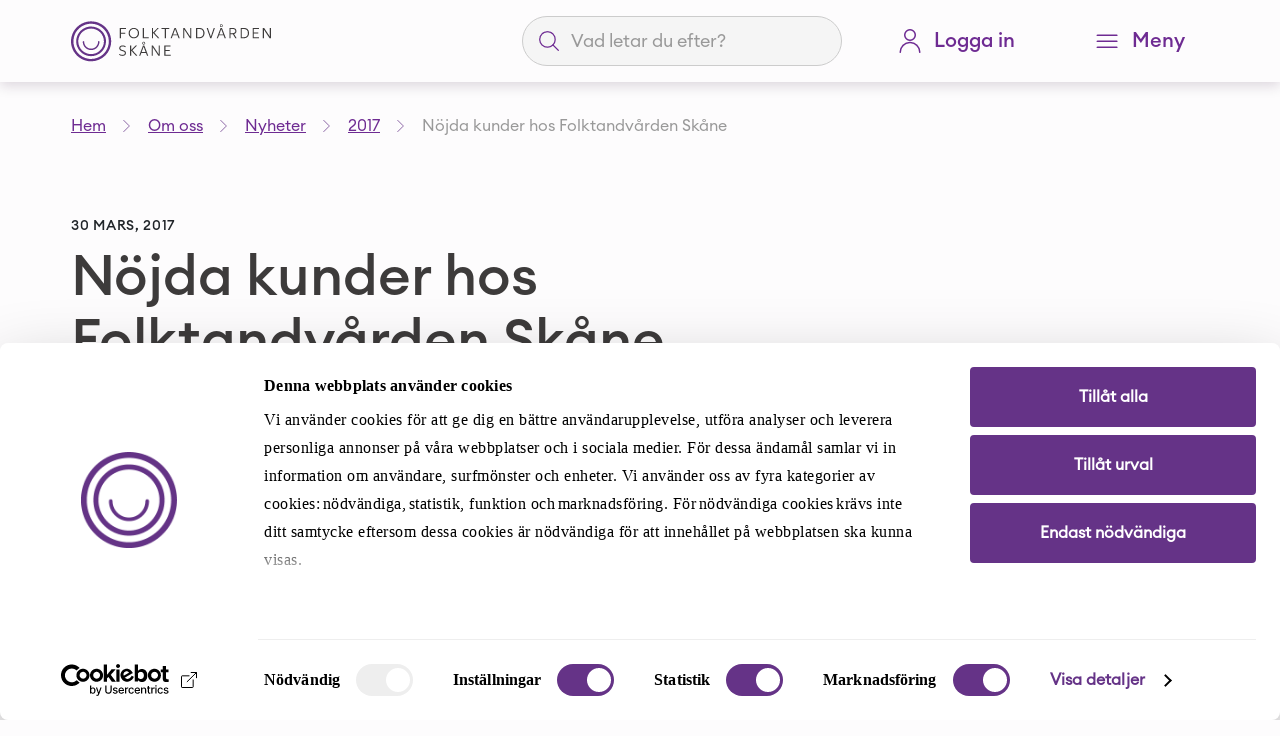

--- FILE ---
content_type: text/html; charset=utf-8
request_url: https://folktandvardenskane.se/om-oss/nyheter/2017/nojda-kunder-hos-folktandvarden-skane/
body_size: 17362
content:

<!DOCTYPE html>
<html class="js" lang="sv" >
<head>
    <script strategy="beforeInteractive" id="Cookiebot" src="https://consent.cookiebot.com/uc.js" data-cbid="37adbdef-2112-4c92-804c-51e1f23ad497" data-blockingmode="auto" type="text/javascript"></script>
    
   <!-- Google Tag Manager -->
    <script>
    (function(w,d,s,l,i){w[l]=w[l]||[];w[l].push({'gtm.start':
    new Date().getTime(),event:'gtm.js'});var f=d.getElementsByTagName(s)[0],
    j=d.createElement(s),dl=l!='dataLayer'?'&l='+l:'';j.async=true;j.src=
    '//www.googletagmanager.com/gtm.js?id='+i+dl;f.parentNode.insertBefore(j,f);
    })(window,document,'script','dataLayer','GTM-TLRQGN');</script>
    <!-- End Google Tag Manager -->

<meta charset="utf-8" />
<meta http-equiv="X-UA-Compatible" content="IE=edge" />
<meta name="viewport" content="width=device-width, initial-scale=1, maximum-scale=2, user-scalable=yes" />

<!-- Le fav and touch icons -->
<link rel="apple-touch-icon" sizes="57x57" href="/assets/img/favicons/apple-touch-icon-57x57.png" />
<link rel="apple-touch-icon" sizes="60x60" href="/assets/img/favicons/apple-touch-icon-60x60.png" />
<link rel="apple-touch-icon" sizes="72x72" href="/assets/img/favicons/apple-touch-icon-72x72.png" />
<link rel="apple-touch-icon" sizes="76x76" href="/assets/img/favicons/apple-touch-icon-76x76.png" />
<link rel="apple-touch-icon" sizes="114x114" href="/assets/img/favicons/apple-touch-icon-114x114.png" />
<link rel="apple-touch-icon" sizes="120x120" href="/assets/img/favicons/apple-touch-icon-120x120.png" />
<link rel="apple-touch-icon" sizes="144x144" href="/assets/img/favicons/apple-touch-icon-144x144.png" />
<link rel="apple-touch-icon" sizes="152x152" href="/assets/img/favicons/apple-touch-icon-152x152.png" />
<link rel="apple-touch-icon" sizes="180x180" href="/assets/img/favicons/apple-touch-icon-180x180.png" />
<link rel="icon" type="image/png" href="/assets/img/favicons/favicon-32x32.png" sizes="32x32" />
<link rel="icon" type="image/png" href="/assets/img/favicons/favicon-194x194.png" sizes="194x194" />
<link rel="icon" type="image/png" href="/assets/img/favicons/favicon-96x96.png" sizes="96x96" />
<link rel="icon" type="image/png" href="/assets/img/favicons/android-chrome-192x192.png" sizes="192x192" />
<link rel="icon" type="image/png" href="/assets/img/favicons/favicon-16x16.png" sizes="16x16" />
<link rel="manifest" href="/assets/img/favicons/manifest.json" />
<meta name="msapplication-TileColor" content="#000000" />
<meta name="msapplication-TileImage" content="/assets/img/favicons/mstile-144x144.png" />
<meta name="theme-color" content="#ffffff" />

<meta name="facebook-domain-verification" content="cx0pea9e05en7rqpyhwdrbak56xojq" />

<title>Nöjda kunder hos Folktandvården Skåne - Folktandvården Skåne </title>



    <link href="/assets/css/main.min.css?v=202601240920" rel="stylesheet" />

<script src="/assets/js/jquery.min.js" type="text/javascript"></script>
<script src="/assets/js/jquery.qrcode.min.js" type="text/javascript"></script>
<script src="/assets/js/gtm.js" type="text/javascript"></script>
<script type="text/javascript">
	var _baLocale = 'se', _baMode = ' ';
</script><script type="text/javascript" src="https://www.browsealoud.com/plus/scripts/ba.js">

</script>

    


    <meta name="description" content="Gott bemötande av professionella och engagerade kollegor. Det är besökarnas betyg på Folktandvården Skåne i den stora årliga kundundersökningen. " />


<link href="https://folktandvardenskane.se/om-oss/nyheter/2017/nojda-kunder-hos-folktandvarden-skane/" rel="canonical" />

<meta name="og:locale" content="sv" />
<meta name="og:site_name" content="Folktandvården Skåne" />

<!-- Facebook Meta Tags -->
<meta property="og:url" content="https://folktandvardenskane.se/om-oss/nyheter/2017/nojda-kunder-hos-folktandvarden-skane/" />
<meta property="og:type" content="website" />
<meta property="og:title" content="Nöjda kunder hos Folktandvården Skåne - Folktandvården Skåne " />
<meta property="og:description" content="Gott bem&#246;tande av professionella och engagerade kollegor. Det &#228;r bes&#246;karnas betyg p&#229; Folktandv&#229;rden Sk&#229;ne i den stora &#229;rliga kundunders&#246;kningen. " />


    <meta property="og:image" content="https://folktandvardenskane.se/assets/img/logo_fb.png" />

<!-- Twitter Meta Tags -->
<meta name="twitter:card" content="summary_large_image" />
<meta property="twitter:domain" content="folktandvardenskane.se">
<meta property="twitter:url" content="https://folktandvardenskane.se/om-oss/nyheter/2017/nojda-kunder-hos-folktandvarden-skane/">
<meta name="twitter:title" content="Nöjda kunder hos Folktandvården Skåne - Folktandvården Skåne ">
<meta name="twitter:description" content="Gott bem&#246;tande av professionella och engagerade kollegor. Det &#228;r bes&#246;karnas betyg p&#229; Folktandv&#229;rden Sk&#229;ne i den stora &#229;rliga kundunders&#246;kningen. " />
<meta name="twitter:image" content="https://folktandvardenskane.se/assets/img/logo_fb.png">
</head>

<body data-debug=&quot;false&quot; class="">
        <!-- Google Tag Manager (noscript) -->
    <noscript>
        <iframe src="//www.googletagmanager.com/ns.html?id=GTM-TLRQGN"
                height="0" width="0" style="display:none;visibility:hidden"></iframe>
    </noscript>
    <!-- End Google Tag Manager (noscript) -->

    
    
<div>    

<header class="d-print-none">
    <div class="container">
        <div class="skip-content">
            <a class="visually-hidden-focusable" href="#content" aria-label="Gå vidare till innehåll">Gå vidare till innehåll</a>
            <a class="visually-hidden-focusable" href="#btn-menu" aria-label="Gå vidare till navigering">Gå vidare till navigering</a>
        </div>
        <div class="header d-flex flex-wrap align-items-center">
            <div class="order-2 order-lg-1 logo">
                <a href="/" title="Startsida - Folktandv&#229;rden Sk&#229;ne " aria-label="Startsida - Folktandv&#229;rden Sk&#229;ne ">
                    <img class="img-fluid logotype" src="https://folktandvardenskane.se/assets/img/logo.svg" alt="Logotyp Folktandvården Skåne, länk till Startsida - Folktandv&#229;rden Sk&#229;ne " />
                </a>
            </div>

            <div class="order-3 order-lg-2 flex-end flex-lg-grow ms-lg-auto header-center">

                <div class="d-none d-lg-flex input-wrapper" role="search" id="desktop_search" data-searchurl="https://folktandvardenskane.se/sok/" data-queryfield="#desktop_search_field">
<svg width="24" height="24" viewBox="0 0 24 24" class="icon-search" fill="none" xmlns="http://www.w3.org/2000/svg">
    <g clip-path="url(#clip0_413_2736)">
        <path d="M10.1489 19.44C15.2804 19.44 19.4403 15.2801 19.4403 10.1486C19.4403 5.01706 15.2804 0.857147 10.1489 0.857147C5.01734 0.857147 0.857422 5.01706 0.857422 10.1486C0.857422 15.2801 5.01734 19.44 10.1489 19.44Z" stroke="currentColor" stroke-width="1.5" stroke-linecap="round" stroke-linejoin="round"/>
        <path d="M23.1434 23.1429L16.7148 16.7143" stroke="currentColor" stroke-width="1.5" stroke-linecap="round" stroke-linejoin="round"/>
    </g>
    <defs>
        <clipPath id="clip0_413_2736">
        <rect width="24" height="24" fill="white"/>
        </clipPath>
    </defs>
</svg>

                    <input type="search" aria-label="S&#246;kf&#228;lt" placeholder="Vad letar du efter?" id="desktop_search_field" />
                    
                </div>
                <div class="d-lg-none flex-end flex-grow header-center">
                    <a class="js-mobile-search-btn" data-panel="search" data-bs-toggle="collapse" href="#collapseMobileSearch" role="button" aria-expanded="false" aria-controls="collapseMobileSearch" aria-label="Search">
<svg width="24" height="24" viewBox="0 0 24 24" class="icon-search" fill="none" xmlns="http://www.w3.org/2000/svg">
    <g clip-path="url(#clip0_413_2736)">
        <path d="M10.1489 19.44C15.2804 19.44 19.4403 15.2801 19.4403 10.1486C19.4403 5.01706 15.2804 0.857147 10.1489 0.857147C5.01734 0.857147 0.857422 5.01706 0.857422 10.1486C0.857422 15.2801 5.01734 19.44 10.1489 19.44Z" stroke="currentColor" stroke-width="1.5" stroke-linecap="round" stroke-linejoin="round"/>
        <path d="M23.1434 23.1429L16.7148 16.7143" stroke="currentColor" stroke-width="1.5" stroke-linecap="round" stroke-linejoin="round"/>
    </g>
    <defs>
        <clipPath id="clip0_413_2736">
        <rect width="24" height="24" fill="white"/>
        </clipPath>
    </defs>
</svg>
 <svg width="17" height="17" viewBox="0 0 17 17" class="icon-close" fill="none" xmlns="http://www.w3.org/2000/svg">
    <mask id="path-1-inside-1_1858_2078" fill="white">
        <path d="M9.53524 8.45624C9.5193 8.44128 9.50659 8.4232 9.4979 8.40314C9.48922 8.38307 9.48473 8.36144 9.48473 8.33957C9.48473 8.31771 9.48922 8.29607 9.4979 8.27601C9.50659 8.25594 9.5193 8.23787 9.53524 8.22291L15.7086 2.04291C15.8021 1.95051 15.8764 1.84048 15.927 1.71917C15.9777 1.59786 16.0038 1.46771 16.0038 1.33624C16.0038 1.20477 15.9777 1.07461 15.927 0.953308C15.8764 0.832003 15.8021 0.721964 15.7086 0.629573C15.5202 0.443919 15.2664 0.339844 15.0019 0.339844C14.7374 0.339844 14.4836 0.443919 14.2952 0.629573L8.12191 6.80291C8.10636 6.81904 8.08772 6.83187 8.0671 6.84063C8.04648 6.84939 8.02431 6.85391 8.00191 6.85391C7.9795 6.85391 7.95733 6.84939 7.93671 6.84063C7.91609 6.83187 7.89745 6.81904 7.88191 6.80291L1.70857 0.629573C1.52022 0.443919 1.26638 0.339844 1.00191 0.339844C0.737439 0.339844 0.483593 0.443919 0.295241 0.629573C0.201714 0.721964 0.127458 0.832003 0.0767773 0.953308C0.0260968 1.07461 0 1.20477 0 1.33624C0 1.46771 0.0260968 1.59786 0.0767773 1.71917C0.127458 1.84048 0.201714 1.95051 0.295241 2.04291L6.46857 8.22291C6.48452 8.23787 6.49722 8.25594 6.50591 8.27601C6.5146 8.29607 6.51908 8.31771 6.51908 8.33957C6.51908 8.36144 6.5146 8.38307 6.50591 8.40314C6.49722 8.4232 6.48452 8.44128 6.46857 8.45624L0.295241 14.6296C0.201714 14.722 0.127458 14.832 0.0767773 14.9533C0.0260968 15.0746 0 15.2048 0 15.3362C0 15.4677 0.0260968 15.5979 0.0767773 15.7192C0.127458 15.8405 0.201714 15.9505 0.295241 16.0429C0.483593 16.2286 0.737439 16.3326 1.00191 16.3326C1.26638 16.3326 1.52022 16.2286 1.70857 16.0429L7.88191 9.86957C7.89745 9.85344 7.91609 9.84061 7.93671 9.83185C7.95733 9.82308 7.9795 9.81857 8.00191 9.81857C8.02431 9.81857 8.04648 9.82308 8.0671 9.83185C8.08772 9.84061 8.10636 9.85344 8.12191 9.86957L14.2952 16.0429C14.4836 16.2286 14.7374 16.3326 15.0019 16.3326C15.2664 16.3326 15.5202 16.2286 15.7086 16.0429C15.8021 15.9505 15.8764 15.8405 15.927 15.7192C15.9777 15.5979 16.0038 15.4677 16.0038 15.3362C16.0038 15.2048 15.9777 15.0746 15.927 14.9533C15.8764 14.832 15.8021 14.722 15.7086 14.6296L9.53524 8.45624Z" />
    </mask>
    <path d="M9.53524 8.45624C9.5193 8.44128 9.50659 8.4232 9.4979 8.40314C9.48922 8.38307 9.48473 8.36144 9.48473 8.33957C9.48473 8.31771 9.48922 8.29607 9.4979 8.27601C9.50659 8.25594 9.5193 8.23787 9.53524 8.22291L15.7086 2.04291C15.8021 1.95051 15.8764 1.84048 15.927 1.71917C15.9777 1.59786 16.0038 1.46771 16.0038 1.33624C16.0038 1.20477 15.9777 1.07461 15.927 0.953308C15.8764 0.832003 15.8021 0.721964 15.7086 0.629573C15.5202 0.443919 15.2664 0.339844 15.0019 0.339844C14.7374 0.339844 14.4836 0.443919 14.2952 0.629573L8.12191 6.80291C8.10636 6.81904 8.08772 6.83187 8.0671 6.84063C8.04648 6.84939 8.02431 6.85391 8.00191 6.85391C7.9795 6.85391 7.95733 6.84939 7.93671 6.84063C7.91609 6.83187 7.89745 6.81904 7.88191 6.80291L1.70857 0.629573C1.52022 0.443919 1.26638 0.339844 1.00191 0.339844C0.737439 0.339844 0.483593 0.443919 0.295241 0.629573C0.201714 0.721964 0.127458 0.832003 0.0767773 0.953308C0.0260968 1.07461 0 1.20477 0 1.33624C0 1.46771 0.0260968 1.59786 0.0767773 1.71917C0.127458 1.84048 0.201714 1.95051 0.295241 2.04291L6.46857 8.22291C6.48452 8.23787 6.49722 8.25594 6.50591 8.27601C6.5146 8.29607 6.51908 8.31771 6.51908 8.33957C6.51908 8.36144 6.5146 8.38307 6.50591 8.40314C6.49722 8.4232 6.48452 8.44128 6.46857 8.45624L0.295241 14.6296C0.201714 14.722 0.127458 14.832 0.0767773 14.9533C0.0260968 15.0746 0 15.2048 0 15.3362C0 15.4677 0.0260968 15.5979 0.0767773 15.7192C0.127458 15.8405 0.201714 15.9505 0.295241 16.0429C0.483593 16.2286 0.737439 16.3326 1.00191 16.3326C1.26638 16.3326 1.52022 16.2286 1.70857 16.0429L7.88191 9.86957C7.89745 9.85344 7.91609 9.84061 7.93671 9.83185C7.95733 9.82308 7.9795 9.81857 8.00191 9.81857C8.02431 9.81857 8.04648 9.82308 8.0671 9.83185C8.08772 9.84061 8.10636 9.85344 8.12191 9.86957L14.2952 16.0429C14.4836 16.2286 14.7374 16.3326 15.0019 16.3326C15.2664 16.3326 15.5202 16.2286 15.7086 16.0429C15.8021 15.9505 15.8764 15.8405 15.927 15.7192C15.9777 15.5979 16.0038 15.4677 16.0038 15.3362C16.0038 15.2048 15.9777 15.0746 15.927 14.9533C15.8764 14.832 15.8021 14.722 15.7086 14.6296L9.53524 8.45624Z" fill="#3D3B3B" />
    <path d="M9.53524 8.45624L10.0066 7.98483L9.99917 7.97736L9.99147 7.97013L9.53524 8.45624ZM9.53524 8.22291L9.99147 8.70902L9.9993 8.70166L10.0069 8.69406L9.53524 8.22291ZM15.7086 2.04291L15.24 1.56862L15.2369 1.57176L15.7086 2.04291ZM15.7086 0.629573L16.1771 0.155299L16.1766 0.154779L15.7086 0.629573ZM15.0019 0.339844V-0.326823V0.339844ZM14.2952 0.629573L13.8272 0.154767L13.8238 0.158168L14.2952 0.629573ZM8.12191 6.80291L7.65042 6.33142L7.64191 6.34026L8.12191 6.80291ZM7.88191 6.80291L8.36199 6.34018L8.35331 6.3315L7.88191 6.80291ZM1.70857 0.629573L2.17999 0.158156L2.17657 0.154779L1.70857 0.629573ZM0.295241 0.629573L-0.172751 0.154779L-0.173278 0.1553L0.295241 0.629573ZM0 1.33624H-0.666667H0ZM0.295241 2.04291L0.76691 1.57175L0.763759 1.56863L0.295241 2.04291ZM6.46857 8.22291L5.99692 8.69406L6.00451 8.70166L6.01235 8.70902L6.46857 8.22291ZM6.46857 8.45624L6.01235 7.97013L6.00464 7.97736L5.99717 7.98483L6.46857 8.45624ZM0.295241 14.6296L0.763768 15.1039L0.766645 15.101L0.295241 14.6296ZM0 15.3362H-0.666667H0ZM0.295241 16.0429L-0.173278 16.5172L-0.17275 16.5177L0.295241 16.0429ZM1.00191 16.3326V15.666V16.3326ZM1.70857 16.0429L2.17658 16.5177L2.17998 16.5143L1.70857 16.0429ZM7.88191 9.86957L8.35339 10.3411L8.36191 10.3322L7.88191 9.86957ZM8.12191 9.86957L7.64183 10.3323L7.6505 10.341L8.12191 9.86957ZM14.2952 16.0429L13.8238 16.5143L13.8273 16.5177L14.2952 16.0429ZM15.0019 16.3326V15.666V16.3326ZM15.7086 16.0429L16.1766 16.5177L16.1771 16.5172L15.7086 16.0429ZM15.7086 14.6296L15.2372 15.101L15.2401 15.1038L15.7086 14.6296ZM9.99147 7.97013C10.042 8.01751 10.0822 8.07474 10.1097 8.13828L8.88611 8.66799C8.93099 8.77166 8.99664 8.86504 9.07902 8.94235L9.99147 7.97013ZM10.1097 8.13828C10.1372 8.20182 10.1514 8.27032 10.1514 8.33957H8.81807C8.81807 8.45255 8.84123 8.56433 8.88611 8.66799L10.1097 8.13828ZM10.1514 8.33957C10.1514 8.40882 10.1372 8.47733 10.1097 8.54086L8.88611 8.01115C8.84123 8.11482 8.81807 8.22659 8.81807 8.33957H10.1514ZM10.1097 8.54086C10.0822 8.6044 10.042 8.66163 9.99147 8.70902L9.07902 7.73679C8.99664 7.81411 8.93099 7.90748 8.88611 8.01115L10.1097 8.54086ZM10.0069 8.69406L16.1802 2.51406L15.2369 1.57176L9.06358 7.75176L10.0069 8.69406ZM16.1771 2.51718C16.3334 2.36278 16.4575 2.17889 16.5422 1.97617L15.3119 1.46217C15.2952 1.50206 15.2708 1.53825 15.2401 1.56863L16.1771 2.51718ZM16.5422 1.97617C16.6269 1.77345 16.6705 1.55594 16.6705 1.33624H15.3371C15.3371 1.37947 15.3286 1.42228 15.3119 1.46217L16.5422 1.97617ZM16.6705 1.33624C16.6705 1.11654 16.6269 0.899026 16.5422 0.696307L15.3119 1.21031C15.3286 1.2502 15.3371 1.293 15.3371 1.33624H16.6705ZM16.5422 0.696307C16.4575 0.493588 16.3334 0.309698 16.1771 0.1553L15.2401 1.10385C15.2708 1.13423 15.2952 1.17042 15.3119 1.21031L16.5422 0.696307ZM16.1766 0.154779C15.8635 -0.153824 15.4415 -0.326823 15.0019 -0.326823V1.00651C15.0912 1.00651 15.177 1.04166 15.2406 1.10437L16.1766 0.154779ZM15.0019 -0.326823C14.5623 -0.326823 14.1403 -0.153824 13.8273 0.154779L14.7632 1.10437C14.8268 1.04166 14.9126 1.00651 15.0019 1.00651V-0.326823ZM13.8238 0.158168L7.6505 6.3315L8.59331 7.27431L14.7666 1.10098L13.8238 0.158168ZM7.64191 6.34026C7.68855 6.29187 7.74447 6.25337 7.80632 6.22708L8.32788 7.45418C8.43097 7.41036 8.52417 7.34621 8.60191 7.26555L7.64191 6.34026ZM7.80632 6.22708C7.86818 6.20079 7.9347 6.18724 8.00191 6.18724V7.52058C8.11392 7.52058 8.22479 7.49799 8.32788 7.45418L7.80632 6.22708ZM8.00191 6.18724C8.06912 6.18724 8.13564 6.20079 8.19749 6.22708L7.67593 7.45418C7.77902 7.49799 7.88989 7.52058 8.00191 7.52058V6.18724ZM8.19749 6.22708C8.25935 6.25337 8.31527 6.29187 8.36191 6.34026L7.40191 7.26555C7.47964 7.34621 7.57284 7.41036 7.67593 7.45418L8.19749 6.22708ZM8.35331 6.3315L2.17998 0.158168L1.23717 1.10098L7.4105 7.27431L8.35331 6.3315ZM2.17657 0.154779C1.86348 -0.153824 1.44152 -0.326823 1.00191 -0.326823V1.00651C1.09123 1.00651 1.17697 1.04166 1.24058 1.10437L2.17657 0.154779ZM1.00191 -0.326823C0.562294 -0.326823 0.140338 -0.153824 -0.17275 0.154779L0.763232 1.10437C0.826847 1.04166 0.912584 1.00651 1.00191 1.00651V-0.326823ZM-0.173278 0.1553C-0.329574 0.309699 -0.453667 0.493589 -0.538361 0.696307L0.691916 1.21031C0.708582 1.17042 0.733002 1.13423 0.763759 1.10385L-0.173278 0.1553ZM-0.538361 0.696307C-0.623055 0.899026 -0.666667 1.11654 -0.666667 1.33624H0.666667C0.666667 1.29301 0.675249 1.2502 0.691916 1.21031L-0.538361 0.696307ZM-0.666667 1.33624C-0.666667 1.55594 -0.623055 1.77345 -0.538361 1.97617L0.691916 1.46217C0.675249 1.42228 0.666667 1.37947 0.666667 1.33624H-0.666667ZM-0.538361 1.97617C-0.453667 2.17889 -0.329574 2.36278 -0.173278 2.51718L0.763759 1.56863C0.733002 1.53825 0.708582 1.50206 0.691916 1.46217L-0.538361 1.97617ZM-0.176418 2.51406L5.99692 8.69406L6.94023 7.75176L0.7669 1.57176L-0.176418 2.51406ZM6.01235 8.70902C5.96186 8.66163 5.92162 8.6044 5.89411 8.54086L7.11771 8.01115C7.07283 7.90748 7.00718 7.81411 6.9248 7.73679L6.01235 8.70902ZM5.89411 8.54086C5.86661 8.47733 5.85241 8.40882 5.85241 8.33957H7.18575C7.18575 8.22659 7.16259 8.11482 7.11771 8.01115L5.89411 8.54086ZM5.85241 8.33957C5.85241 8.27032 5.86661 8.20182 5.89411 8.13828L7.11771 8.66799C7.16259 8.56433 7.18575 8.45255 7.18575 8.33957H5.85241ZM5.89411 8.13828C5.92162 8.07474 5.96186 8.01751 6.01235 7.97013L6.9248 8.94235C7.00718 8.86504 7.07283 8.77166 7.11771 8.66799L5.89411 8.13828ZM5.99717 7.98483L-0.176164 14.1582L0.766645 15.101L6.93998 8.92764L5.99717 7.98483ZM-0.173278 14.1553C-0.329574 14.3097 -0.453667 14.4936 -0.538361 14.6963L0.691916 15.2103C0.708582 15.1704 0.733002 15.1342 0.763759 15.1038L-0.173278 14.1553ZM-0.538361 14.6963C-0.623055 14.899 -0.666667 15.1165 -0.666667 15.3362H0.666667C0.666667 15.293 0.675249 15.2502 0.691916 15.2103L-0.538361 14.6963ZM-0.666667 15.3362C-0.666667 15.5559 -0.623055 15.7735 -0.538361 15.9762L0.691916 15.4622C0.675249 15.4223 0.666667 15.3795 0.666667 15.3362H-0.666667ZM-0.538361 15.9762C-0.453667 16.1789 -0.329574 16.3628 -0.173278 16.5172L0.763759 15.5686C0.733002 15.5382 0.708582 15.5021 0.691916 15.4622L-0.538361 15.9762ZM-0.17275 16.5177C0.140338 16.8263 0.562294 16.9993 1.00191 16.9993V15.666C0.912584 15.666 0.826848 15.6308 0.763232 15.5681L-0.17275 16.5177ZM1.00191 16.9993C1.44152 16.9993 1.86348 16.8263 2.17657 16.5177L1.24058 15.5681C1.17697 15.6308 1.09123 15.666 1.00191 15.666V16.9993ZM2.17998 16.5143L8.35331 10.341L7.4105 9.39817L1.23717 15.5715L2.17998 16.5143ZM8.36191 10.3322C8.31527 10.3806 8.25935 10.4191 8.19749 10.4454L7.67593 9.2183C7.57284 9.26212 7.47964 9.32627 7.40191 9.40692L8.36191 10.3322ZM8.19749 10.4454C8.13564 10.4717 8.06912 10.4852 8.00191 10.4852V9.1519C7.88989 9.1519 7.77902 9.17449 7.67593 9.2183L8.19749 10.4454ZM8.00191 10.4852C7.9347 10.4852 7.86818 10.4717 7.80632 10.4454L8.32788 9.2183C8.22479 9.17449 8.11392 9.1519 8.00191 9.1519V10.4852ZM7.80632 10.4454C7.74447 10.4191 7.68855 10.3806 7.64191 10.3322L8.60191 9.40692C8.52417 9.32627 8.43097 9.26212 8.32788 9.2183L7.80632 10.4454ZM7.6505 10.341L13.8238 16.5143L14.7666 15.5715L8.59331 9.39817L7.6505 10.341ZM13.8273 16.5177C14.1403 16.8263 14.5623 16.9993 15.0019 16.9993V15.666C14.9126 15.666 14.8268 15.6308 14.7632 15.5681L13.8273 16.5177ZM15.0019 16.9993C15.4415 16.9993 15.8635 16.8263 16.1766 16.5177L15.2406 15.5681C15.177 15.6308 15.0912 15.666 15.0019 15.666V16.9993ZM16.1771 16.5172C16.3334 16.3628 16.4575 16.1789 16.5422 15.9762L15.3119 15.4622C15.2952 15.5021 15.2708 15.5382 15.2401 15.5686L16.1771 16.5172ZM16.5422 15.9762C16.6269 15.7735 16.6705 15.5559 16.6705 15.3362H15.3371C15.3371 15.3795 15.3286 15.4223 15.3119 15.4622L16.5422 15.9762ZM16.6705 15.3362C16.6705 15.1165 16.6269 14.899 16.5422 14.6963L15.3119 15.2103C15.3286 15.2502 15.3371 15.293 15.3371 15.3362H16.6705ZM16.5422 14.6963C16.4575 14.4936 16.3334 14.3097 16.1771 14.1553L15.2401 15.1038C15.2708 15.1342 15.2952 15.1704 15.3119 15.2103L16.5422 14.6963ZM16.18 14.1582L10.0066 7.98483L9.06384 8.92764L15.2372 15.101L16.18 14.1582Z" fill="#653387" mask="url(#path-1-inside-1_1858_2078)" />
</svg>

                    </a>
                </div>
            </div>

            <div class="d-none order-lg-3 d-lg-block flex-end header-center">
                <div class="d-flex header-buttons">
                    
                    
                    <a class="btn btn-icon" title="Logga in till Tidboken" href="/e-tjanster/tidbokning/bankid-1/" Data-gtm-push="CTA-Click" Data-gtm-Context="Huvudmeny" Data-gtm-value="Logga in">
<svg width="24" height="24" viewBox="0 0 24 24" fill="none" xmlns="http://www.w3.org/2000/svg">
    <path d="M6.75 6C6.75 7.39239 7.30312 8.72774 8.28769 9.71231C9.27226 10.6969 10.6076 11.25 12 11.25C13.3924 11.25 14.7277 10.6969 15.7123 9.71231C16.6969 8.72774 17.25 7.39239 17.25 6C17.25 4.60761 16.6969 3.27226 15.7123 2.28769C14.7277 1.30312 13.3924 0.75 12 0.75C10.6076 0.75 9.27226 1.30312 8.28769 2.28769C7.30312 3.27226 6.75 4.60761 6.75 6V6Z" stroke="currentColor" stroke-width="1.5" stroke-linecap="round" stroke-linejoin="round" />
    <path d="M2.25 23.25C2.25 20.6641 3.27723 18.1842 5.10571 16.3557C6.93419 14.5272 9.41414 13.5 12 13.5C14.5859 13.5 17.0658 14.5272 18.8943 16.3557C20.7228 18.1842 21.75 20.6641 21.75 23.25" stroke="currentColor" stroke-width="1.5" stroke-linecap="round" stroke-linejoin="round" />
</svg>

                        <span class="btn-text">Logga in</span>                        
                    </a>
                </div>
            </div>

            <div class="order-1 order-lg-4 flex-end header-center">
                <div class="d-flex header-buttons">
                    <button id="btn-menu" type="button" class="btn btn-icon btn-header-menu">
<svg width="25" height="25" viewBox="0 0 25 25" fill="none" xmlns="http://www.w3.org/2000/svg" class="thing">
    <path d="M2.30566 18.3428H21.8057" stroke="currentColor" stroke-width="1.5" stroke-linecap="round" stroke-linejoin="round"/>
    <path d="M2.30566 12.3428H21.8057" stroke="currentColor" stroke-width="1.5" stroke-linecap="round" stroke-linejoin="round"/>
    <path d="M2.30566 6.34277H21.8057" stroke="currentColor" stroke-width="1.5" stroke-linecap="round" stroke-linejoin="round"/>
</svg>
                        <span class="btn-text d-none d-lg-block">Meny</span>
                    </button>
                </div>
            </div>
        </div>
    </div>


    <div class="collapse d-lg-none" id="collapseMobileSearch">
        <div class="d-flex input-wrapper" role="search" id="mobile_search" data-searchurl="https://folktandvardenskane.se/sok/" data-queryfield="#mobile_search_field">
<svg width="24" height="24" viewBox="0 0 24 24" class="icon-search" fill="none" xmlns="http://www.w3.org/2000/svg">
    <g clip-path="url(#clip0_413_2736)">
        <path d="M10.1489 19.44C15.2804 19.44 19.4403 15.2801 19.4403 10.1486C19.4403 5.01706 15.2804 0.857147 10.1489 0.857147C5.01734 0.857147 0.857422 5.01706 0.857422 10.1486C0.857422 15.2801 5.01734 19.44 10.1489 19.44Z" stroke="currentColor" stroke-width="1.5" stroke-linecap="round" stroke-linejoin="round"/>
        <path d="M23.1434 23.1429L16.7148 16.7143" stroke="currentColor" stroke-width="1.5" stroke-linecap="round" stroke-linejoin="round"/>
    </g>
    <defs>
        <clipPath id="clip0_413_2736">
        <rect width="24" height="24" fill="white"/>
        </clipPath>
    </defs>
</svg>

            <input type="search" aria-label="S&#246;kf&#228;lt" placeholder="Vad letar du efter?" id="mobile_search_field" />            
        </div>
    </div>


</header>

<div class="menu-wrapper" id="menu-wrapper">
    <div class="menu-overlay"></div>
    <div class="menu-container">
        <div class="menu-header">
            <button id="btn-close-menu" type="button">
                <span>D&#246;lj meny</span>
                <img src="/assets/img/design/icon-x.svg" role="img" alt="St&#228;ng navigationsmenyn" />
            </button>
        </div>

        



        <div class="menu-ctalinks-container">
                <a href="/e-tjanster/" Data-gtm-push="CTA-Click" Data-gtm-Context="Huvudmeny CTA" Data-gtm-value="Boka tid">Boka tid</a>
                <a href="/e-tjanster/tidbokning/videosamtal/" Data-gtm-push="CTA-Click" Data-gtm-Context="Huvudmeny CTA" Data-gtm-value="Digital r&#229;dgivning">Digital r&#229;dgivning</a>
                <a href="/klinik-lista/" Data-gtm-push="CTA-Click" Data-gtm-Context="Huvudmeny CTA" Data-gtm-value="V&#229;ra kliniker">V&#229;ra kliniker</a>
        </div>

<div class="menu-links-container">
    <ul class="menu-links-ul">
       
<li class="">



    



        <button class="label-menu-sub-toggle" data-bs-toggle="collapse" data-bs-target="#menu-collapsible-container-1-80c27362-3e2a-4172-98cb-5c8c29d02f17" role="button" tabindex="0" aria-expanded="false" aria-controls="menu-collapsible-container-1-80c27362-3e2a-4172-98cb-5c8c29d02f17">
            <span>Priser och betalning</span>
<svg width="16" height="10" viewBox="0 0 16 10" fill="none" xmlns="http://www.w3.org/2000/svg">
    <path d="M8.00024 10C7.53358 10 7.13358 9.8 6.86691 9.46667L0.266908 2.06666C-0.133092 1.53333 -0.0664248 0.733331 0.466909 0.333331C1.00024 -0.0666694 1.73358 -0.0666695 2.13358 0.466664L7.86691 7C7.93358 7.06666 8.00024 7.06666 8.13358 7L13.8669 0.466664C14.3336 -0.0666695 15.0669 -0.133336 15.6002 0.333331C16.1336 0.799997 16.2002 1.53333 15.7336 2.06666C15.7336 2.06666 15.7336 2.06666 15.6669 2.13333L9.13358 9.53333C8.86691 9.8 8.40024 10 8.00024 10Z" fill="currentColor" />
</svg>
        </button>

    <ul class="menu-sublinks-ul collapse" id="menu-collapsible-container-1-80c27362-3e2a-4172-98cb-5c8c29d02f17">
            <li>
                
                
                
                <a href="/priser-och-betalning/vad-kan-ett-besok-kosta/" Data-gtm-push="CTA-Click" Data-gtm-Context="Huvudmeny" Data-gtm-value="Vad kan ett bes&#246;k kosta?" class="link">Vad kan ett bes&#246;k kosta?</a>
            </li>
            <li>
                
                
                
                <a href="/priser-och-betalning/tandvardsstodet/" Data-gtm-push="CTA-Click" Data-gtm-Context="Huvudmeny" Data-gtm-value="Tandv&#229;rdsst&#246;det" class="link">Tandv&#229;rdsst&#246;det</a>
            </li>
            <li>
                
                
                
                <a href="/priser-och-betalning/uteblivet-besok/" Data-gtm-push="CTA-Click" Data-gtm-Context="Huvudmeny" Data-gtm-value="Uteblivet bes&#246;k och sent &#229;terbud" class="link">Uteblivet bes&#246;k och sent &#229;terbud</a>
            </li>
            <li>
                
                
                
                <a href="/priser-och-betalning/garantier/" Data-gtm-push="CTA-Click" Data-gtm-Context="Huvudmeny" Data-gtm-value="Garantier" class="link">Garantier</a>
            </li>
            <li>
                
                
                
                <a href="/priser-och-betalning/betalningsalternativ/" Data-gtm-push="CTA-Click" Data-gtm-Context="Huvudmeny" Data-gtm-value="Betalningsalternativ" class="link">Betalningsalternativ</a>
            </li>
            <li>
                
                
                
                <a href="/priser-och-betalning/registrera-autogiro/" Data-gtm-push="CTA-Click" Data-gtm-Context="Huvudmeny" Data-gtm-value="Registrera autogiro" class="link">Registrera autogiro</a>
            </li>
    </ul>

</li><li class="">



    



        <button class="label-menu-sub-toggle" data-bs-toggle="collapse" data-bs-target="#menu-collapsible-container-4-62375620-83c4-417b-aa5a-52c87b10282a" role="button" tabindex="0" aria-expanded="false" aria-controls="menu-collapsible-container-4-62375620-83c4-417b-aa5a-52c87b10282a">
            <span>R&#229;d och behandling</span>
<svg width="16" height="10" viewBox="0 0 16 10" fill="none" xmlns="http://www.w3.org/2000/svg">
    <path d="M8.00024 10C7.53358 10 7.13358 9.8 6.86691 9.46667L0.266908 2.06666C-0.133092 1.53333 -0.0664248 0.733331 0.466909 0.333331C1.00024 -0.0666694 1.73358 -0.0666695 2.13358 0.466664L7.86691 7C7.93358 7.06666 8.00024 7.06666 8.13358 7L13.8669 0.466664C14.3336 -0.0666695 15.0669 -0.133336 15.6002 0.333331C16.1336 0.799997 16.2002 1.53333 15.7336 2.06666C15.7336 2.06666 15.7336 2.06666 15.6669 2.13333L9.13358 9.53333C8.86691 9.8 8.40024 10 8.00024 10Z" fill="currentColor" />
</svg>
        </button>

    <ul class="menu-sublinks-ul collapse" id="menu-collapsible-container-4-62375620-83c4-417b-aa5a-52c87b10282a">
            <li>
                
                
                
                <a href="/rad-och-behandling/akut-tandvard/" Data-gtm-push="CTA-Click" Data-gtm-Context="Huvudmeny" Data-gtm-value="Akut tandv&#229;rd" class="link">Akut tandv&#229;rd</a>
            </li>
            <li>
                
                
                
                <a href="/rad-och-behandling/digitala-besok/" Data-gtm-push="CTA-Click" Data-gtm-Context="Huvudmeny" Data-gtm-value="Digitala bes&#246;k" class="link">Digitala bes&#246;k</a>
            </li>
            <li>
                
                
                
                <a href="/rad-och-behandling/besvar-och-behandlingar/" Data-gtm-push="CTA-Click" Data-gtm-Context="Huvudmeny" Data-gtm-value="Besv&#228;r och behandlingar" class="link">Besv&#228;r och behandlingar</a>
            </li>
            <li>
                
                
                
                <a href="/rad-och-behandling/barntandvard/" Data-gtm-push="CTA-Click" Data-gtm-Context="Huvudmeny" Data-gtm-value="Barntandv&#229;rd" class="link">Barntandv&#229;rd</a>
            </li>
            <li>
                
                
                
                <a href="/rad-och-behandling/infor-ditt-besok/" Data-gtm-push="CTA-Click" Data-gtm-Context="Huvudmeny" Data-gtm-value="Inf&#246;r ditt bes&#246;k" class="link">Inf&#246;r ditt bes&#246;k</a>
            </li>
            <li>
                
                
                
                <a href="/rad-och-behandling/fyller-du-67-ar-eller-mer-nasta-ar/" Data-gtm-push="CTA-Click" Data-gtm-Context="Huvudmeny" Data-gtm-value="S&#229; p&#229;verkas du av tiotandv&#229;rd" class="link">S&#229; p&#229;verkas du av tiotandv&#229;rd</a>
            </li>
    </ul>

</li><li class="">



    



        <button class="label-menu-sub-toggle" data-bs-toggle="collapse" data-bs-target="#menu-collapsible-container-6-4cbd6ba1-eca8-400b-8630-a676c04b1000" role="button" tabindex="0" aria-expanded="false" aria-controls="menu-collapsible-container-6-4cbd6ba1-eca8-400b-8630-a676c04b1000">
            <span>Frisktandv&#229;rd</span>
<svg width="16" height="10" viewBox="0 0 16 10" fill="none" xmlns="http://www.w3.org/2000/svg">
    <path d="M8.00024 10C7.53358 10 7.13358 9.8 6.86691 9.46667L0.266908 2.06666C-0.133092 1.53333 -0.0664248 0.733331 0.466909 0.333331C1.00024 -0.0666694 1.73358 -0.0666695 2.13358 0.466664L7.86691 7C7.93358 7.06666 8.00024 7.06666 8.13358 7L13.8669 0.466664C14.3336 -0.0666695 15.0669 -0.133336 15.6002 0.333331C16.1336 0.799997 16.2002 1.53333 15.7336 2.06666C15.7336 2.06666 15.7336 2.06666 15.6669 2.13333L9.13358 9.53333C8.86691 9.8 8.40024 10 8.00024 10Z" fill="currentColor" />
</svg>
        </button>

    <ul class="menu-sublinks-ul collapse" id="menu-collapsible-container-6-4cbd6ba1-eca8-400b-8630-a676c04b1000">
            <li>
                
                
                
                <a href="/frisktandvard/skaffa-frisktandvard/" Data-gtm-push="CTA-Click" Data-gtm-Context="Huvudmeny" Data-gtm-value="Skaffa Frisktandv&#229;rd" class="link">Skaffa Frisktandv&#229;rd</a>
            </li>
            <li>
                
                
                
                <a href="/frisktandvard/det-har-far-du-med-frisktandvard/" Data-gtm-push="CTA-Click" Data-gtm-Context="Huvudmeny" Data-gtm-value="Det h&#228;r f&#229;r du med Frisktandv&#229;rd" class="link">Det h&#228;r f&#229;r du med Frisktandv&#229;rd</a>
            </li>
            <li>
                
                
                
                <a href="/frisktandvard/frisktandvardspriser/" Data-gtm-push="CTA-Click" Data-gtm-Context="Huvudmeny" Data-gtm-value="Frisktandv&#229;rdspriser" class="link">Frisktandv&#229;rdspriser</a>
            </li>
            <li>
                
                
                
                <a href="/frisktandvard/vanliga-fragor-och-svar/" Data-gtm-push="CTA-Click" Data-gtm-Context="Huvudmeny" Data-gtm-value="Vanliga fr&#229;gor och svar" class="link">Vanliga fr&#229;gor och svar</a>
            </li>
    </ul>

</li>    </ul>
</div>

        
        <div class="menu-sublink-container">
                        <a href="/om-oss/" Data-gtm-push="CTA-Click" Data-gtm-Context="Huvudmeny" Data-gtm-value="Om oss">Om oss</a>
                        <a href="/jobb--karriar/" Data-gtm-push="CTA-Click" Data-gtm-Context="Huvudmeny" Data-gtm-value="Jobb &amp; karri&#228;r">Jobb &amp; karri&#228;r</a>
                        <a href="/bli-kund-hos-oss/" Data-gtm-push="CTA-Click" Data-gtm-Context="Huvudmeny" Data-gtm-value="Bli kund hos oss">Bli kund hos oss</a>
        </div>

        <div class="menu-mobilelogin-container d-lg-none">
            
            
            
                <div class="btn link-icon-reverse">
<svg width="24" height="24" viewBox="0 0 24 24" fill="none" xmlns="http://www.w3.org/2000/svg">
    <path d="M6.75 6C6.75 7.39239 7.30312 8.72774 8.28769 9.71231C9.27226 10.6969 10.6076 11.25 12 11.25C13.3924 11.25 14.7277 10.6969 15.7123 9.71231C16.6969 8.72774 17.25 7.39239 17.25 6C17.25 4.60761 16.6969 3.27226 15.7123 2.28769C14.7277 1.30312 13.3924 0.75 12 0.75C10.6076 0.75 9.27226 1.30312 8.28769 2.28769C7.30312 3.27226 6.75 4.60761 6.75 6V6Z" stroke="currentColor" stroke-width="1.5" stroke-linecap="round" stroke-linejoin="round" />
    <path d="M2.25 23.25C2.25 20.6641 3.27723 18.1842 5.10571 16.3557C6.93419 14.5272 9.41414 13.5 12 13.5C14.5859 13.5 17.0658 14.5272 18.8943 16.3557C20.7228 18.1842 21.75 20.6641 21.75 23.25" stroke="currentColor" stroke-width="1.5" stroke-linecap="round" stroke-linejoin="round" />
</svg>

                    <a href="/e-tjanster/tidbokning/bankid-1/" class="btn-text" Data-gtm-push="CTA-Click" Data-gtm-Context="Huvudmeny" Data-gtm-value="Logga in">Logga in</a>
                </div>
        </div>

        <div class="menu-bottomlinks-container">
            <button id="bapluslogo" type="button" class="btn btn-secondary-menu" title="Aktivera talande Webb" onclick="javascript:toggleBar();" Data-gtm-push="CTA-Click" Data-gtm-Context="Huvudmeny" Data-gtm-value="Lyssna">
                <img src="/assets/img/design/icon-volume-24.svg" role="presentation" alt="" />
                <span class="btn-text">Lyssna</span>
            </button>
                <a class="btn btn-secondary-menu translate" role="button" href="https://www-folktandvardenskane-se.translate.goog/?_x_tr_sl=sv&amp;_x_tr_tl=en&amp;_x_tr_hl=sv&amp;_x_tr_pto=wapp" title="Translate web page with Google"  Data-gtm-push="CTA-Click" Data-gtm-Context="Huvudmeny" Data-gtm-value="Translate">
                    <img src="/assets/img/design/icon-translate-24.svg" role="presentation" alt="" />
                    <span class="btn-text notranslate">Translate</span>
                </a>
        </div>

    </div>
</div>


    
    
<div class="two-columnpage content-space-bottom page-newspage">
    <div class="container">
        


<div class="row">
    <div class="col-sm-12">
        <nav aria-label="brödsmula" class="d-print-none">
            <ol class="breadcrumb">

                            <li class="breadcrumb-item">
                                <a href="/">Hem</a>
                            </li>
                            <li class="breadcrumb-item">
                                <a href="/om-oss/">Om oss</a>
                            </li>
                            <li class="breadcrumb-item">
                                <a href="/om-oss/nyheter/">Nyheter</a>
                            </li>
                            <li class="breadcrumb-item">
                                <a href="/om-oss/nyheter/?yearid=2017">2017</a>
                            </li>
                            <li class="breadcrumb-item active" aria-current="page">
                                N&#246;jda kunder hos Folktandv&#229;rden Sk&#229;ne
                            </li>
            </ol>
        </nav>
    </div>
</div>
        <div class="row content-space-top content-space-bottom">
            <div id="content" class="col-12 col-lg-7">
                <img class="img-fluid logotype d-none d-print-block mb-5" src="https://folktandvardenskane.se/assets/img/logo.svg" alt="Logotype för print" />
                
<section>
    <div class="block-image"></div>


    <div class="page-content editorial">
        <div class="timestamp">
            30 mars, 2017
        </div>
        <h1>N&#246;jda kunder hos Folktandv&#229;rden Sk&#229;ne</h1>
        <p class="lead">Gott bem&#246;tande av professionella och engagerade kollegor. Det &#228;r bes&#246;karnas betyg p&#229; Folktandv&#229;rden Sk&#229;ne i den stora &#229;rliga kundunders&#246;kningen. </p>
        <p><img class="align-left-top" title="Kund i behandlingsrum" alt="Kund i behandlingsrum" src="/globalassets/media/puffar-startsida-bild/kund-i-behandlingsrum.jpg" height="337" width="450" />- Resultatet är glädjande, det visar att vårt fokus på bra service med god kvalitet och gott bemötande märks och uppskattas, säger vd Marika Qvist.</p>
<p>Över 2 200 personer deltog i undersökningen som genomfördes i slutet av förra året. Resultatet gav Folktandvården Skåne ett gott betyg. På en skala från 1–5 uppnådde företaget ett nöjd-kund-index på 4,22. Nära nio av tio (87 procent) uppger att de totalt sett är nöjda med Folktandvården Skåne.</p>
<p>Medarbetarnas professionalism, pålitlighet och engagemang samt bemötandet lyfts fram som positiva egenskaper hos Folktandvården Skåne. Undersökningen visar även på förbättringsmöjligheter. Kunderna efterfrågar bland annat att det ska vara lättare att själv ändra sin tid och att det ska gå snabbare att få tid för återbesök.</p>
<p>- Under förra året genomförde Folktandvården Skåne förändringar för att förbättra och förenkla för kunderna, både inom ramen för den faktiska behandlingen och i den totala mötesupplevelsen, säger vd Marika Qvist</p>
<p>- Vi fortsätter det arbetet under 2017. Eftersom fler kunder vill kunna boka och ändra tider digitalt, kommer vi kunna erbjuda detta direkt i mobiltelefonen, läsplattan eller via datorn.</p>
<p><strong>Undersökningen:</strong><br />Mätningen bygger på 2251 intervjuer i Skåne med kunder som är 18 år eller äldre. Intervjuerna gjordes via sms med länk till en webbenkät. De intervjuade fick frågor om deras förväntningar, produkt- och servicekvalitet, prisvärdhet och lojalitet. Svaren vägdes sedan ihop till ett totalbetyg, ett Nöjd Kund Index.</p>
    </div>
    <div class="row d-print-none">
        
    </div>
    <div class="row d-print-none">
        
        
    </div>
    <div class="row d-print-none">
        
    </div>
    <div class="row page-footer">
        <div class="col-12">
            <hr />
            <div class="row page-footer-content">
                <div class="d-flex align-items-center">
                    <div class="col">
<div class="socialjs d-print-none">
    <div class="d-flex flex-row">
        <div><a class="sharebutton facebook" data-sharetype="facebook" data-text="N&#246;jda kunder hos Folktandv&#229;rden Sk&#229;ne" title="Dela p&#229; Facebook" href="#" Data-gtm-push="CTA-Click" Data-gtm-Context="Dela-knappar" Data-gtm-value="Dela på Facebook"><i class="facebook"><svg width="32" height="33" viewBox="0 0 32 33" fill="none" xmlns="http://www.w3.org/2000/svg">
    <g clip-path="url(#clip0_2099_6437)">
        <path fill-rule="evenodd" clip-rule="evenodd" d="M5.81818 0.779297C2.60489 0.779297 0 3.38418 0 6.59748V26.9611C0 30.1744 2.60489 32.7793 5.81818 32.7793H26.1818C29.3951 32.7793 32 30.1744 32 26.9611V6.59748C32 3.38418 29.3951 0.779297 26.1818 0.779297H5.81818ZM12.6281 9.90327C12.6281 7.27421 14.7594 5.14293 17.3884 5.14293H21.6198C21.912 5.14293 22.1488 5.37975 22.1488 5.67186V9.90327C22.1488 10.1954 21.912 10.4322 21.6198 10.4322H19.5041C18.6278 10.4322 17.9174 11.1426 17.9174 12.019V13.6057H21.6198C21.7827 13.6057 21.9364 13.6808 22.0368 13.8092C22.137 13.9376 22.1725 14.105 22.1329 14.2629L21.0751 18.4944C21.0163 18.7298 20.8047 18.8949 20.562 18.8949H17.9174V27.8868C17.9174 28.1789 17.6806 28.4157 17.3884 28.4157H13.1571C12.8649 28.4157 12.6281 28.1789 12.6281 27.8868V18.8949H9.98348C9.69136 18.8949 9.45455 18.6581 9.45455 18.3661V14.1346C9.45455 13.8426 9.69136 13.6057 9.98348 13.6057H12.6281V9.90327Z" fill="currentColor" />
    </g>
    <defs>
        <clipPath id="clip0_2099_6437">
            <rect width="32" height="32" fill="white" transform="translate(0 0.779297)" />
        </clipPath>
    </defs>
</svg>
</i><span class="sr-only">Dela p&#229; Facebook</span></a></div>
        <div><a class="sharebutton linkedin" data-sharetype="linkedin" data-text="N&#246;jda kunder hos Folktandv&#229;rden Sk&#229;ne" title="Dela p&#229; LinkedIn" href="#" Data-gtm-push="CTA-Click" Data-gtm-Context="Dela-knappar" Data-gtm-value="Dela på LinkedIn"><i class="linkedin"><svg width="32" height="33" viewBox="0 0 32 33" fill="none" xmlns="http://www.w3.org/2000/svg">
    <g clip-path="url(#clip0_2099_6439)">
        <path fill-rule="evenodd" clip-rule="evenodd" d="M5.81818 0.779297C2.60489 0.779297 0 3.38418 0 6.59748V26.9611C0 30.1744 2.60489 32.7793 5.81818 32.7793H26.1818C29.3951 32.7793 32 30.1744 32 26.9611V6.59748C32 3.38418 29.3951 0.779297 26.1818 0.779297H5.81818ZM7.57025 10.8289C8.93955 10.8289 10.0496 9.71885 10.0496 8.34955C10.0496 6.98024 8.93955 5.87021 7.57025 5.87021C6.20095 5.87021 5.09091 6.98024 5.09091 8.34955C5.09091 9.71885 6.20095 10.8289 7.57025 10.8289ZM10.0496 27.6884V12.8124H5.09091V27.6884H10.0496ZM16.4959 12.8124H12.0331V27.6884H16.4959V18.7144C17.0708 17.7794 18.0625 16.7793 19.4711 16.7793C21.4545 16.7793 21.9504 18.7627 21.9504 19.7546V27.6884H26.9091V19.7546C26.9091 17.097 25.7491 12.8124 21.4545 12.8124C18.7231 12.8124 17.2064 13.8089 16.4959 14.7424V12.8124Z" fill="currentColor" />
    </g>
    <defs>
        <clipPath id="clip0_2099_6439">
            <rect width="32" height="32" fill="white" transform="translate(0 0.779297)" />
        </clipPath>
    </defs>
</svg>
</i><span class="sr-only">Dela p&#229; LinkedIn</span></a></div>
        <div><a class="sharebutton print" href="javascript:window.print();" data-sharetype="print" data-text="N&#246;jda kunder hos Folktandv&#229;rden Sk&#229;ne" title="Skriv ut" Data-gtm-push="CTA-Click" Data-gtm-Context="Dela-knappar" Data-gtm-value="Skriv ut"><i class="print"><svg width="32" height="32" viewBox="0 0 32 32" fill="none" xmlns="http://www.w3.org/2000/svg">
    <g clip-path="url(#clip0_1047_29344)">
        <path d="M7 22.9987H3C2.46957 22.9987 1.96086 22.7879 1.58579 22.4129C1.21071 22.0378 1 21.5291 1 20.9987V10.9987C1 10.4682 1.21071 9.95952 1.58579 9.58444C1.96086 9.20937 2.46957 8.99866 3 8.99866H29C29.5304 8.99866 30.0391 9.20937 30.4142 9.58444C30.7893 9.95952 31 10.4682 31 10.9987V20.9987C31 21.5291 30.7893 22.0378 30.4142 22.4129C30.0391 22.7879 29.5304 22.9987 29 22.9987H25" stroke="currentColor" stroke-width="2" stroke-linecap="round" stroke-linejoin="round" />
        <path d="M5 12.9987H7" stroke="currentColor" stroke-width="2" stroke-linecap="round" stroke-linejoin="round" />
        <path d="M7 16.9987H25V30.9987H7V16.9987Z" stroke="currentColor" stroke-width="2" stroke-linecap="round" stroke-linejoin="round" />
        <path d="M25 8.99866H7V2.99866C7 2.46822 7.21071 1.95952 7.58579 1.58444C7.96086 1.20937 8.46957 0.998657 9 0.998657H23C23.5304 0.998657 24.0391 1.20937 24.4142 1.58444C24.7893 1.95952 25 2.46822 25 2.99866V8.99866Z" stroke="currentColor" stroke-width="2" stroke-linecap="round" stroke-linejoin="round" />
        <path d="M11 20.9987H21" stroke="currentColor" stroke-width="2" stroke-linecap="round" stroke-linejoin="round" />
        <path d="M11 24.9987H18" stroke="currentColor" stroke-width="2" stroke-linecap="round" stroke-linejoin="round" />
    </g>
    <defs>
        <clipPath id="clip0_1047_29344">
            <rect width="32" height="32" fill="white" />
        </clipPath>
    </defs>
</svg></i><span class="sr-only">Skriv ut</span></a></div>
    </div>
</div>
                    </div>
                    
                </div>
            </div>
        </div>

    </div>
</section>

            </div>

            <div class="col-12 ms-lg-auto col-lg-4 col-right d-print-none">
                <div class="row js-col-ctablocks col-ctablocks d-none d-md-flex d-lg-none">
                    
                </div>
                <div class="d-flex flex-column d-md-none d-lg-flex">
                    
                </div>
                
            </div>
        </div>
        <div class="row d-print-none">
            <div class="col-12">
                <div class="menu-page-container">
<div class="menu-links-container">
    <ul class="menu-links-ul">
       
<li class="">



    



        <button class="label-menu-sub-toggle" data-bs-toggle="collapse" data-bs-target="#menu-collapsible-container-1-3f02fed7-f9c2-4ffb-b68d-34de3dd11920" role="button" tabindex="0" aria-expanded="false" aria-controls="menu-collapsible-container-1-3f02fed7-f9c2-4ffb-b68d-34de3dd11920">
            <span>Priser och betalning</span>
<svg width="16" height="10" viewBox="0 0 16 10" fill="none" xmlns="http://www.w3.org/2000/svg">
    <path d="M8.00024 10C7.53358 10 7.13358 9.8 6.86691 9.46667L0.266908 2.06666C-0.133092 1.53333 -0.0664248 0.733331 0.466909 0.333331C1.00024 -0.0666694 1.73358 -0.0666695 2.13358 0.466664L7.86691 7C7.93358 7.06666 8.00024 7.06666 8.13358 7L13.8669 0.466664C14.3336 -0.0666695 15.0669 -0.133336 15.6002 0.333331C16.1336 0.799997 16.2002 1.53333 15.7336 2.06666C15.7336 2.06666 15.7336 2.06666 15.6669 2.13333L9.13358 9.53333C8.86691 9.8 8.40024 10 8.00024 10Z" fill="currentColor" />
</svg>
        </button>

    <ul class="menu-sublinks-ul collapse" id="menu-collapsible-container-1-3f02fed7-f9c2-4ffb-b68d-34de3dd11920">
            <li>
                
                
                
                <a href="/priser-och-betalning/vad-kan-ett-besok-kosta/" Data-gtm-push="CTA-Click" Data-gtm-Context="Huvudmeny" Data-gtm-value="Vad kan ett bes&#246;k kosta?" class="link">Vad kan ett bes&#246;k kosta?</a>
            </li>
            <li>
                
                
                
                <a href="/priser-och-betalning/tandvardsstodet/" Data-gtm-push="CTA-Click" Data-gtm-Context="Huvudmeny" Data-gtm-value="Tandv&#229;rdsst&#246;det" class="link">Tandv&#229;rdsst&#246;det</a>
            </li>
            <li>
                
                
                
                <a href="/priser-och-betalning/uteblivet-besok/" Data-gtm-push="CTA-Click" Data-gtm-Context="Huvudmeny" Data-gtm-value="Uteblivet bes&#246;k och sent &#229;terbud" class="link">Uteblivet bes&#246;k och sent &#229;terbud</a>
            </li>
            <li>
                
                
                
                <a href="/priser-och-betalning/garantier/" Data-gtm-push="CTA-Click" Data-gtm-Context="Huvudmeny" Data-gtm-value="Garantier" class="link">Garantier</a>
            </li>
            <li>
                
                
                
                <a href="/priser-och-betalning/betalningsalternativ/" Data-gtm-push="CTA-Click" Data-gtm-Context="Huvudmeny" Data-gtm-value="Betalningsalternativ" class="link">Betalningsalternativ</a>
            </li>
            <li>
                
                
                
                <a href="/priser-och-betalning/registrera-autogiro/" Data-gtm-push="CTA-Click" Data-gtm-Context="Huvudmeny" Data-gtm-value="Registrera autogiro" class="link">Registrera autogiro</a>
            </li>
    </ul>

</li><li class="">



    



        <button class="label-menu-sub-toggle" data-bs-toggle="collapse" data-bs-target="#menu-collapsible-container-4-c8493661-c975-469a-a67c-4d60806d766c" role="button" tabindex="0" aria-expanded="false" aria-controls="menu-collapsible-container-4-c8493661-c975-469a-a67c-4d60806d766c">
            <span>R&#229;d och behandling</span>
<svg width="16" height="10" viewBox="0 0 16 10" fill="none" xmlns="http://www.w3.org/2000/svg">
    <path d="M8.00024 10C7.53358 10 7.13358 9.8 6.86691 9.46667L0.266908 2.06666C-0.133092 1.53333 -0.0664248 0.733331 0.466909 0.333331C1.00024 -0.0666694 1.73358 -0.0666695 2.13358 0.466664L7.86691 7C7.93358 7.06666 8.00024 7.06666 8.13358 7L13.8669 0.466664C14.3336 -0.0666695 15.0669 -0.133336 15.6002 0.333331C16.1336 0.799997 16.2002 1.53333 15.7336 2.06666C15.7336 2.06666 15.7336 2.06666 15.6669 2.13333L9.13358 9.53333C8.86691 9.8 8.40024 10 8.00024 10Z" fill="currentColor" />
</svg>
        </button>

    <ul class="menu-sublinks-ul collapse" id="menu-collapsible-container-4-c8493661-c975-469a-a67c-4d60806d766c">
            <li>
                
                
                
                <a href="/rad-och-behandling/akut-tandvard/" Data-gtm-push="CTA-Click" Data-gtm-Context="Huvudmeny" Data-gtm-value="Akut tandv&#229;rd" class="link">Akut tandv&#229;rd</a>
            </li>
            <li>
                
                
                
                <a href="/rad-och-behandling/digitala-besok/" Data-gtm-push="CTA-Click" Data-gtm-Context="Huvudmeny" Data-gtm-value="Digitala bes&#246;k" class="link">Digitala bes&#246;k</a>
            </li>
            <li>
                
                
                
                <a href="/rad-och-behandling/besvar-och-behandlingar/" Data-gtm-push="CTA-Click" Data-gtm-Context="Huvudmeny" Data-gtm-value="Besv&#228;r och behandlingar" class="link">Besv&#228;r och behandlingar</a>
            </li>
            <li>
                
                
                
                <a href="/rad-och-behandling/barntandvard/" Data-gtm-push="CTA-Click" Data-gtm-Context="Huvudmeny" Data-gtm-value="Barntandv&#229;rd" class="link">Barntandv&#229;rd</a>
            </li>
            <li>
                
                
                
                <a href="/rad-och-behandling/infor-ditt-besok/" Data-gtm-push="CTA-Click" Data-gtm-Context="Huvudmeny" Data-gtm-value="Inf&#246;r ditt bes&#246;k" class="link">Inf&#246;r ditt bes&#246;k</a>
            </li>
            <li>
                
                
                
                <a href="/rad-och-behandling/fyller-du-67-ar-eller-mer-nasta-ar/" Data-gtm-push="CTA-Click" Data-gtm-Context="Huvudmeny" Data-gtm-value="S&#229; p&#229;verkas du av tiotandv&#229;rd" class="link">S&#229; p&#229;verkas du av tiotandv&#229;rd</a>
            </li>
    </ul>

</li><li class="">



    



        <button class="label-menu-sub-toggle" data-bs-toggle="collapse" data-bs-target="#menu-collapsible-container-6-ea934479-f098-4ec4-8acb-d2026ec2ff2b" role="button" tabindex="0" aria-expanded="false" aria-controls="menu-collapsible-container-6-ea934479-f098-4ec4-8acb-d2026ec2ff2b">
            <span>Frisktandv&#229;rd</span>
<svg width="16" height="10" viewBox="0 0 16 10" fill="none" xmlns="http://www.w3.org/2000/svg">
    <path d="M8.00024 10C7.53358 10 7.13358 9.8 6.86691 9.46667L0.266908 2.06666C-0.133092 1.53333 -0.0664248 0.733331 0.466909 0.333331C1.00024 -0.0666694 1.73358 -0.0666695 2.13358 0.466664L7.86691 7C7.93358 7.06666 8.00024 7.06666 8.13358 7L13.8669 0.466664C14.3336 -0.0666695 15.0669 -0.133336 15.6002 0.333331C16.1336 0.799997 16.2002 1.53333 15.7336 2.06666C15.7336 2.06666 15.7336 2.06666 15.6669 2.13333L9.13358 9.53333C8.86691 9.8 8.40024 10 8.00024 10Z" fill="currentColor" />
</svg>
        </button>

    <ul class="menu-sublinks-ul collapse" id="menu-collapsible-container-6-ea934479-f098-4ec4-8acb-d2026ec2ff2b">
            <li>
                
                
                
                <a href="/frisktandvard/skaffa-frisktandvard/" Data-gtm-push="CTA-Click" Data-gtm-Context="Huvudmeny" Data-gtm-value="Skaffa Frisktandv&#229;rd" class="link">Skaffa Frisktandv&#229;rd</a>
            </li>
            <li>
                
                
                
                <a href="/frisktandvard/det-har-far-du-med-frisktandvard/" Data-gtm-push="CTA-Click" Data-gtm-Context="Huvudmeny" Data-gtm-value="Det h&#228;r f&#229;r du med Frisktandv&#229;rd" class="link">Det h&#228;r f&#229;r du med Frisktandv&#229;rd</a>
            </li>
            <li>
                
                
                
                <a href="/frisktandvard/frisktandvardspriser/" Data-gtm-push="CTA-Click" Data-gtm-Context="Huvudmeny" Data-gtm-value="Frisktandv&#229;rdspriser" class="link">Frisktandv&#229;rdspriser</a>
            </li>
            <li>
                
                
                
                <a href="/frisktandvard/vanliga-fragor-och-svar/" Data-gtm-push="CTA-Click" Data-gtm-Context="Huvudmeny" Data-gtm-value="Vanliga fr&#229;gor och svar" class="link">Vanliga fr&#229;gor och svar</a>
            </li>
    </ul>

</li>    </ul>
</div>

                </div>
            </div>
        </div>
    </div>
</div>
    <footer class="d-print-none" id="js-footer" role="contentinfo">
    <div class="container footer-top">
        <div class="row">
            <div class="col-sm-12 col-md-6 col-lg-3">
                <div><div class="block linklistblock  ">
<div class="block-linklist">
    <div class="content clearfix">
        <h2>Bes&#246;k oss</h2>
            <ul>
                    <li><a href="/klinik-lista/" title="Se v&#229;ra kliniker"  Data-gtm-push="CTA-Click" Data-gtm-Context="" Data-gtm-value="V&#229;ra kliniker">V&#229;ra kliniker</a>
                        <svg aria-hidden="true" width="16" height="16" viewBox="0 0 16 16" fill="none" xmlns="http://www.w3.org/2000/svg">
                            <path d="M15.9833 7.97649C15.9827 7.7495 15.9341 7.5252 15.8405 7.31836C15.747 7.11153 15.6107 6.92685 15.4407 6.77649L7.988 0.21716C7.79549 0.0595664 7.54931 -0.0171351 7.30135 0.00322082C7.0534 0.0235767 6.82303 0.1394 6.65879 0.326281C6.49456 0.513162 6.40929 0.756503 6.42096 1.00502C6.43262 1.25354 6.54031 1.48782 6.72133 1.65849L12.4793 6.72516C12.5046 6.74757 12.5224 6.77711 12.5305 6.80989C12.5386 6.84266 12.5366 6.87712 12.5246 6.9087C12.5127 6.94028 12.4915 6.9675 12.4637 6.98675C12.436 7.006 12.4031 7.01637 12.3693 7.01649H0.96C0.705392 7.01649 0.461212 7.11764 0.281178 7.29767C0.101143 7.47771 0 7.72189 0 7.97649C0 8.2311 0.101143 8.47528 0.281178 8.65532C0.461212 8.83535 0.705392 8.93649 0.96 8.93649H12.3673C12.4011 8.93682 12.4339 8.94734 12.4616 8.96667C12.4893 8.98601 12.5104 9.01325 12.5223 9.04483C12.5342 9.07641 12.5363 9.11085 12.5283 9.14363C12.5202 9.1764 12.5025 9.20599 12.4773 9.22849L6.71933 14.2952C6.61863 14.3765 6.53542 14.4774 6.4747 14.5917C6.41399 14.706 6.37702 14.8314 6.36602 14.9604C6.35502 15.0894 6.37021 15.2193 6.4107 15.3422C6.45118 15.4652 6.51611 15.5787 6.60158 15.6759C6.68705 15.7731 6.7913 15.852 6.90806 15.9079C7.02482 15.9638 7.15168 15.9955 7.281 16.0011C7.41033 16.0067 7.53945 15.9861 7.6606 15.9405C7.78176 15.8949 7.89244 15.8253 7.986 15.7358L15.44 9.17649C15.6103 9.02625 15.7467 8.84161 15.8404 8.63476C15.934 8.42791 15.9827 8.20356 15.9833 7.97649Z" fill="#653387" />
                        </svg>
                    </li>
                    <li><a href="/e-tjanster/tidbokning/videosamtal/" title="Boka digital r&#229;dgivning"  Data-gtm-push="CTA-Click" Data-gtm-Context="" Data-gtm-value="">Boka digital r&#229;dgivning</a>
                        <svg aria-hidden="true" width="16" height="16" viewBox="0 0 16 16" fill="none" xmlns="http://www.w3.org/2000/svg">
                            <path d="M15.9833 7.97649C15.9827 7.7495 15.9341 7.5252 15.8405 7.31836C15.747 7.11153 15.6107 6.92685 15.4407 6.77649L7.988 0.21716C7.79549 0.0595664 7.54931 -0.0171351 7.30135 0.00322082C7.0534 0.0235767 6.82303 0.1394 6.65879 0.326281C6.49456 0.513162 6.40929 0.756503 6.42096 1.00502C6.43262 1.25354 6.54031 1.48782 6.72133 1.65849L12.4793 6.72516C12.5046 6.74757 12.5224 6.77711 12.5305 6.80989C12.5386 6.84266 12.5366 6.87712 12.5246 6.9087C12.5127 6.94028 12.4915 6.9675 12.4637 6.98675C12.436 7.006 12.4031 7.01637 12.3693 7.01649H0.96C0.705392 7.01649 0.461212 7.11764 0.281178 7.29767C0.101143 7.47771 0 7.72189 0 7.97649C0 8.2311 0.101143 8.47528 0.281178 8.65532C0.461212 8.83535 0.705392 8.93649 0.96 8.93649H12.3673C12.4011 8.93682 12.4339 8.94734 12.4616 8.96667C12.4893 8.98601 12.5104 9.01325 12.5223 9.04483C12.5342 9.07641 12.5363 9.11085 12.5283 9.14363C12.5202 9.1764 12.5025 9.20599 12.4773 9.22849L6.71933 14.2952C6.61863 14.3765 6.53542 14.4774 6.4747 14.5917C6.41399 14.706 6.37702 14.8314 6.36602 14.9604C6.35502 15.0894 6.37021 15.2193 6.4107 15.3422C6.45118 15.4652 6.51611 15.5787 6.60158 15.6759C6.68705 15.7731 6.7913 15.852 6.90806 15.9079C7.02482 15.9638 7.15168 15.9955 7.281 16.0011C7.41033 16.0067 7.53945 15.9861 7.6606 15.9405C7.78176 15.8949 7.89244 15.8253 7.986 15.7358L15.44 9.17649C15.6103 9.02625 15.7467 8.84161 15.8404 8.63476C15.934 8.42791 15.9827 8.20356 15.9833 7.97649Z" fill="#653387" />
                        </svg>
                    </li>
                    <li><a href="/rad-och-behandling/infor-ditt-besok/assistanshund-i-varden/" title="Information om att ha ledar- eller ssistanshund i v&#229;rden"  Data-gtm-push="CTA-Click" Data-gtm-Context="" Data-gtm-value="">Assistanshund i v&#229;rden</a>
                        <svg aria-hidden="true" width="16" height="16" viewBox="0 0 16 16" fill="none" xmlns="http://www.w3.org/2000/svg">
                            <path d="M15.9833 7.97649C15.9827 7.7495 15.9341 7.5252 15.8405 7.31836C15.747 7.11153 15.6107 6.92685 15.4407 6.77649L7.988 0.21716C7.79549 0.0595664 7.54931 -0.0171351 7.30135 0.00322082C7.0534 0.0235767 6.82303 0.1394 6.65879 0.326281C6.49456 0.513162 6.40929 0.756503 6.42096 1.00502C6.43262 1.25354 6.54031 1.48782 6.72133 1.65849L12.4793 6.72516C12.5046 6.74757 12.5224 6.77711 12.5305 6.80989C12.5386 6.84266 12.5366 6.87712 12.5246 6.9087C12.5127 6.94028 12.4915 6.9675 12.4637 6.98675C12.436 7.006 12.4031 7.01637 12.3693 7.01649H0.96C0.705392 7.01649 0.461212 7.11764 0.281178 7.29767C0.101143 7.47771 0 7.72189 0 7.97649C0 8.2311 0.101143 8.47528 0.281178 8.65532C0.461212 8.83535 0.705392 8.93649 0.96 8.93649H12.3673C12.4011 8.93682 12.4339 8.94734 12.4616 8.96667C12.4893 8.98601 12.5104 9.01325 12.5223 9.04483C12.5342 9.07641 12.5363 9.11085 12.5283 9.14363C12.5202 9.1764 12.5025 9.20599 12.4773 9.22849L6.71933 14.2952C6.61863 14.3765 6.53542 14.4774 6.4747 14.5917C6.41399 14.706 6.37702 14.8314 6.36602 14.9604C6.35502 15.0894 6.37021 15.2193 6.4107 15.3422C6.45118 15.4652 6.51611 15.5787 6.60158 15.6759C6.68705 15.7731 6.7913 15.852 6.90806 15.9079C7.02482 15.9638 7.15168 15.9955 7.281 16.0011C7.41033 16.0067 7.53945 15.9861 7.6606 15.9405C7.78176 15.8949 7.89244 15.8253 7.986 15.7358L15.44 9.17649C15.6103 9.02625 15.7467 8.84161 15.8404 8.63476C15.934 8.42791 15.9827 8.20356 15.9833 7.97649Z" fill="#653387" />
                        </svg>
                    </li>
                    <li><a href="/rad-och-behandling/information-in-foreign-languages/" title="Information about dental care in different languages"  Data-gtm-push="CTA-Click" Data-gtm-Context="" Data-gtm-value="Information in other languages">Information in other languages</a>
                        <svg aria-hidden="true" width="16" height="16" viewBox="0 0 16 16" fill="none" xmlns="http://www.w3.org/2000/svg">
                            <path d="M15.9833 7.97649C15.9827 7.7495 15.9341 7.5252 15.8405 7.31836C15.747 7.11153 15.6107 6.92685 15.4407 6.77649L7.988 0.21716C7.79549 0.0595664 7.54931 -0.0171351 7.30135 0.00322082C7.0534 0.0235767 6.82303 0.1394 6.65879 0.326281C6.49456 0.513162 6.40929 0.756503 6.42096 1.00502C6.43262 1.25354 6.54031 1.48782 6.72133 1.65849L12.4793 6.72516C12.5046 6.74757 12.5224 6.77711 12.5305 6.80989C12.5386 6.84266 12.5366 6.87712 12.5246 6.9087C12.5127 6.94028 12.4915 6.9675 12.4637 6.98675C12.436 7.006 12.4031 7.01637 12.3693 7.01649H0.96C0.705392 7.01649 0.461212 7.11764 0.281178 7.29767C0.101143 7.47771 0 7.72189 0 7.97649C0 8.2311 0.101143 8.47528 0.281178 8.65532C0.461212 8.83535 0.705392 8.93649 0.96 8.93649H12.3673C12.4011 8.93682 12.4339 8.94734 12.4616 8.96667C12.4893 8.98601 12.5104 9.01325 12.5223 9.04483C12.5342 9.07641 12.5363 9.11085 12.5283 9.14363C12.5202 9.1764 12.5025 9.20599 12.4773 9.22849L6.71933 14.2952C6.61863 14.3765 6.53542 14.4774 6.4747 14.5917C6.41399 14.706 6.37702 14.8314 6.36602 14.9604C6.35502 15.0894 6.37021 15.2193 6.4107 15.3422C6.45118 15.4652 6.51611 15.5787 6.60158 15.6759C6.68705 15.7731 6.7913 15.852 6.90806 15.9079C7.02482 15.9638 7.15168 15.9955 7.281 16.0011C7.41033 16.0067 7.53945 15.9861 7.6606 15.9405C7.78176 15.8949 7.89244 15.8253 7.986 15.7358L15.44 9.17649C15.6103 9.02625 15.7467 8.84161 15.8404 8.63476C15.934 8.42791 15.9827 8.20356 15.9833 7.97649Z" fill="#653387" />
                        </svg>
                    </li>
            </ul>
    </div>
</div>


</div></div>
            </div>
            <div class="col-sm-12 col-md-6 col-lg-3">
                <div><div class="block linklistblock  ">
<div class="block-linklist">
    <div class="content clearfix">
        <h2>Om oss</h2>
            <ul>
                    <li><a href="/om-oss/nyheter/" title="Nyheter"  Data-gtm-push="CTA-Click" Data-gtm-Context="Navigering - footer" Data-gtm-value="Nyheter">Nyheter</a>
                        <svg aria-hidden="true" width="16" height="16" viewBox="0 0 16 16" fill="none" xmlns="http://www.w3.org/2000/svg">
                            <path d="M15.9833 7.97649C15.9827 7.7495 15.9341 7.5252 15.8405 7.31836C15.747 7.11153 15.6107 6.92685 15.4407 6.77649L7.988 0.21716C7.79549 0.0595664 7.54931 -0.0171351 7.30135 0.00322082C7.0534 0.0235767 6.82303 0.1394 6.65879 0.326281C6.49456 0.513162 6.40929 0.756503 6.42096 1.00502C6.43262 1.25354 6.54031 1.48782 6.72133 1.65849L12.4793 6.72516C12.5046 6.74757 12.5224 6.77711 12.5305 6.80989C12.5386 6.84266 12.5366 6.87712 12.5246 6.9087C12.5127 6.94028 12.4915 6.9675 12.4637 6.98675C12.436 7.006 12.4031 7.01637 12.3693 7.01649H0.96C0.705392 7.01649 0.461212 7.11764 0.281178 7.29767C0.101143 7.47771 0 7.72189 0 7.97649C0 8.2311 0.101143 8.47528 0.281178 8.65532C0.461212 8.83535 0.705392 8.93649 0.96 8.93649H12.3673C12.4011 8.93682 12.4339 8.94734 12.4616 8.96667C12.4893 8.98601 12.5104 9.01325 12.5223 9.04483C12.5342 9.07641 12.5363 9.11085 12.5283 9.14363C12.5202 9.1764 12.5025 9.20599 12.4773 9.22849L6.71933 14.2952C6.61863 14.3765 6.53542 14.4774 6.4747 14.5917C6.41399 14.706 6.37702 14.8314 6.36602 14.9604C6.35502 15.0894 6.37021 15.2193 6.4107 15.3422C6.45118 15.4652 6.51611 15.5787 6.60158 15.6759C6.68705 15.7731 6.7913 15.852 6.90806 15.9079C7.02482 15.9638 7.15168 15.9955 7.281 16.0011C7.41033 16.0067 7.53945 15.9861 7.6606 15.9405C7.78176 15.8949 7.89244 15.8253 7.986 15.7358L15.44 9.17649C15.6103 9.02625 15.7467 8.84161 15.8404 8.63476C15.934 8.42791 15.9827 8.20356 15.9833 7.97649Z" fill="#653387" />
                        </svg>
                    </li>
                    <li><a href="/om-oss/for-vardgivare/" title="F&#246;r v&#229;rdgivare"  Data-gtm-push="CTA-Click" Data-gtm-Context="Navigering - footer" Data-gtm-value="F&#246;r v&#229;rdgivare">F&#246;r v&#229;rdgivare</a>
                        <svg aria-hidden="true" width="16" height="16" viewBox="0 0 16 16" fill="none" xmlns="http://www.w3.org/2000/svg">
                            <path d="M15.9833 7.97649C15.9827 7.7495 15.9341 7.5252 15.8405 7.31836C15.747 7.11153 15.6107 6.92685 15.4407 6.77649L7.988 0.21716C7.79549 0.0595664 7.54931 -0.0171351 7.30135 0.00322082C7.0534 0.0235767 6.82303 0.1394 6.65879 0.326281C6.49456 0.513162 6.40929 0.756503 6.42096 1.00502C6.43262 1.25354 6.54031 1.48782 6.72133 1.65849L12.4793 6.72516C12.5046 6.74757 12.5224 6.77711 12.5305 6.80989C12.5386 6.84266 12.5366 6.87712 12.5246 6.9087C12.5127 6.94028 12.4915 6.9675 12.4637 6.98675C12.436 7.006 12.4031 7.01637 12.3693 7.01649H0.96C0.705392 7.01649 0.461212 7.11764 0.281178 7.29767C0.101143 7.47771 0 7.72189 0 7.97649C0 8.2311 0.101143 8.47528 0.281178 8.65532C0.461212 8.83535 0.705392 8.93649 0.96 8.93649H12.3673C12.4011 8.93682 12.4339 8.94734 12.4616 8.96667C12.4893 8.98601 12.5104 9.01325 12.5223 9.04483C12.5342 9.07641 12.5363 9.11085 12.5283 9.14363C12.5202 9.1764 12.5025 9.20599 12.4773 9.22849L6.71933 14.2952C6.61863 14.3765 6.53542 14.4774 6.4747 14.5917C6.41399 14.706 6.37702 14.8314 6.36602 14.9604C6.35502 15.0894 6.37021 15.2193 6.4107 15.3422C6.45118 15.4652 6.51611 15.5787 6.60158 15.6759C6.68705 15.7731 6.7913 15.852 6.90806 15.9079C7.02482 15.9638 7.15168 15.9955 7.281 16.0011C7.41033 16.0067 7.53945 15.9861 7.6606 15.9405C7.78176 15.8949 7.89244 15.8253 7.986 15.7358L15.44 9.17649C15.6103 9.02625 15.7467 8.84161 15.8404 8.63476C15.934 8.42791 15.9827 8.20356 15.9833 7.97649Z" fill="#653387" />
                        </svg>
                    </li>
                    <li><a href="/om-oss/tillganglighet-pa-webbplatsen/" title="L&#228;s v&#229;r tillg&#228;nglighetsredovisning"  Data-gtm-push="CTA-Click" Data-gtm-Context="Navigering - footer" Data-gtm-value="">Tillg&#228;nglighet p&#229; webbplatsen</a>
                        <svg aria-hidden="true" width="16" height="16" viewBox="0 0 16 16" fill="none" xmlns="http://www.w3.org/2000/svg">
                            <path d="M15.9833 7.97649C15.9827 7.7495 15.9341 7.5252 15.8405 7.31836C15.747 7.11153 15.6107 6.92685 15.4407 6.77649L7.988 0.21716C7.79549 0.0595664 7.54931 -0.0171351 7.30135 0.00322082C7.0534 0.0235767 6.82303 0.1394 6.65879 0.326281C6.49456 0.513162 6.40929 0.756503 6.42096 1.00502C6.43262 1.25354 6.54031 1.48782 6.72133 1.65849L12.4793 6.72516C12.5046 6.74757 12.5224 6.77711 12.5305 6.80989C12.5386 6.84266 12.5366 6.87712 12.5246 6.9087C12.5127 6.94028 12.4915 6.9675 12.4637 6.98675C12.436 7.006 12.4031 7.01637 12.3693 7.01649H0.96C0.705392 7.01649 0.461212 7.11764 0.281178 7.29767C0.101143 7.47771 0 7.72189 0 7.97649C0 8.2311 0.101143 8.47528 0.281178 8.65532C0.461212 8.83535 0.705392 8.93649 0.96 8.93649H12.3673C12.4011 8.93682 12.4339 8.94734 12.4616 8.96667C12.4893 8.98601 12.5104 9.01325 12.5223 9.04483C12.5342 9.07641 12.5363 9.11085 12.5283 9.14363C12.5202 9.1764 12.5025 9.20599 12.4773 9.22849L6.71933 14.2952C6.61863 14.3765 6.53542 14.4774 6.4747 14.5917C6.41399 14.706 6.37702 14.8314 6.36602 14.9604C6.35502 15.0894 6.37021 15.2193 6.4107 15.3422C6.45118 15.4652 6.51611 15.5787 6.60158 15.6759C6.68705 15.7731 6.7913 15.852 6.90806 15.9079C7.02482 15.9638 7.15168 15.9955 7.281 16.0011C7.41033 16.0067 7.53945 15.9861 7.6606 15.9405C7.78176 15.8949 7.89244 15.8253 7.986 15.7358L15.44 9.17649C15.6103 9.02625 15.7467 8.84161 15.8404 8.63476C15.934 8.42791 15.9827 8.20356 15.9833 7.97649Z" fill="#653387" />
                        </svg>
                    </li>
                    <li><a href="/om-oss/sa-behandlar-vi-dina-personuppgifter/" title="S&#229; behandlar vi dina personuppgifter"  Data-gtm-push="CTA-Click" Data-gtm-Context="Navigering - footer" Data-gtm-value="">Behandling av personuppgifter</a>
                        <svg aria-hidden="true" width="16" height="16" viewBox="0 0 16 16" fill="none" xmlns="http://www.w3.org/2000/svg">
                            <path d="M15.9833 7.97649C15.9827 7.7495 15.9341 7.5252 15.8405 7.31836C15.747 7.11153 15.6107 6.92685 15.4407 6.77649L7.988 0.21716C7.79549 0.0595664 7.54931 -0.0171351 7.30135 0.00322082C7.0534 0.0235767 6.82303 0.1394 6.65879 0.326281C6.49456 0.513162 6.40929 0.756503 6.42096 1.00502C6.43262 1.25354 6.54031 1.48782 6.72133 1.65849L12.4793 6.72516C12.5046 6.74757 12.5224 6.77711 12.5305 6.80989C12.5386 6.84266 12.5366 6.87712 12.5246 6.9087C12.5127 6.94028 12.4915 6.9675 12.4637 6.98675C12.436 7.006 12.4031 7.01637 12.3693 7.01649H0.96C0.705392 7.01649 0.461212 7.11764 0.281178 7.29767C0.101143 7.47771 0 7.72189 0 7.97649C0 8.2311 0.101143 8.47528 0.281178 8.65532C0.461212 8.83535 0.705392 8.93649 0.96 8.93649H12.3673C12.4011 8.93682 12.4339 8.94734 12.4616 8.96667C12.4893 8.98601 12.5104 9.01325 12.5223 9.04483C12.5342 9.07641 12.5363 9.11085 12.5283 9.14363C12.5202 9.1764 12.5025 9.20599 12.4773 9.22849L6.71933 14.2952C6.61863 14.3765 6.53542 14.4774 6.4747 14.5917C6.41399 14.706 6.37702 14.8314 6.36602 14.9604C6.35502 15.0894 6.37021 15.2193 6.4107 15.3422C6.45118 15.4652 6.51611 15.5787 6.60158 15.6759C6.68705 15.7731 6.7913 15.852 6.90806 15.9079C7.02482 15.9638 7.15168 15.9955 7.281 16.0011C7.41033 16.0067 7.53945 15.9861 7.6606 15.9405C7.78176 15.8949 7.89244 15.8253 7.986 15.7358L15.44 9.17649C15.6103 9.02625 15.7467 8.84161 15.8404 8.63476C15.934 8.42791 15.9827 8.20356 15.9833 7.97649Z" fill="#653387" />
                        </svg>
                    </li>
            </ul>
    </div>
</div>


</div></div>
            </div>
            <div class="col-sm-12 col-md-6 col-lg-3">
                <div><div class="block editorblock  ">    <div class="block-editor">
        <h2>Kontakta oss</h2>
<p><strong>Huvudkontor<br /></strong>Folktandv&aring;rden Sk&aring;ne AB <br />V&auml;varegatan 21<br />222 36 Lund</p>
<p><strong><span class="nolink">V&auml;xelnummer<br /></span></strong><a title="Folktandv&aring;rden Sk&aring;nes v&auml;xelnummer" href="tel:0771-55 88 00"><span class="nolink">0771-55 88 00</span></a></p>
<p><strong>Organisationsnummer<br /></strong>556936-0828</p>
    </div>
</div></div>
            </div>
            <div class="col-sm-12 col-md-6 col-lg-3">
                <div class="uc-socialmedialinks">
        <h2>Sociala medier</h2>

        <p>F&#246;lj oss g&#228;rna i sociala medier.</p>

<ul>
        <li><a target="_blank" aria-label="Facebook" title="Till Facebook (ny flik)" class="facebook" href="https://www.facebook.com/FolktandvardenSkane" Data-gtm-push="CTA-Click" Data-gtm-Context="Navigering - footer" Data-gtm-value="Gå till Facebook"><svg width="32" height="33" viewBox="0 0 32 33" fill="none" xmlns="http://www.w3.org/2000/svg">
    <g clip-path="url(#clip0_2099_6437)">
        <path fill-rule="evenodd" clip-rule="evenodd" d="M5.81818 0.779297C2.60489 0.779297 0 3.38418 0 6.59748V26.9611C0 30.1744 2.60489 32.7793 5.81818 32.7793H26.1818C29.3951 32.7793 32 30.1744 32 26.9611V6.59748C32 3.38418 29.3951 0.779297 26.1818 0.779297H5.81818ZM12.6281 9.90327C12.6281 7.27421 14.7594 5.14293 17.3884 5.14293H21.6198C21.912 5.14293 22.1488 5.37975 22.1488 5.67186V9.90327C22.1488 10.1954 21.912 10.4322 21.6198 10.4322H19.5041C18.6278 10.4322 17.9174 11.1426 17.9174 12.019V13.6057H21.6198C21.7827 13.6057 21.9364 13.6808 22.0368 13.8092C22.137 13.9376 22.1725 14.105 22.1329 14.2629L21.0751 18.4944C21.0163 18.7298 20.8047 18.8949 20.562 18.8949H17.9174V27.8868C17.9174 28.1789 17.6806 28.4157 17.3884 28.4157H13.1571C12.8649 28.4157 12.6281 28.1789 12.6281 27.8868V18.8949H9.98348C9.69136 18.8949 9.45455 18.6581 9.45455 18.3661V14.1346C9.45455 13.8426 9.69136 13.6057 9.98348 13.6057H12.6281V9.90327Z" fill="currentColor" />
    </g>
    <defs>
        <clipPath id="clip0_2099_6437">
            <rect width="32" height="32" fill="white" transform="translate(0 0.779297)" />
        </clipPath>
    </defs>
</svg>
<span>Facebook</span></a></li>

        <li><a target="_blank" aria-label="LinkedIn" title="Till LinkedIn (ny flik)" href="https://www.linkedin.com/company/folktandv%C3%A5rden-sk%C3%A5ne?trk=company_logo" Data-gtm-push="CTA-Click" Data-gtm-Context="Navigering - footer" Data-gtm-value="Gå till LinkedIn"><svg width="32" height="33" viewBox="0 0 32 33" fill="none" xmlns="http://www.w3.org/2000/svg">
    <g clip-path="url(#clip0_2099_6439)">
        <path fill-rule="evenodd" clip-rule="evenodd" d="M5.81818 0.779297C2.60489 0.779297 0 3.38418 0 6.59748V26.9611C0 30.1744 2.60489 32.7793 5.81818 32.7793H26.1818C29.3951 32.7793 32 30.1744 32 26.9611V6.59748C32 3.38418 29.3951 0.779297 26.1818 0.779297H5.81818ZM7.57025 10.8289C8.93955 10.8289 10.0496 9.71885 10.0496 8.34955C10.0496 6.98024 8.93955 5.87021 7.57025 5.87021C6.20095 5.87021 5.09091 6.98024 5.09091 8.34955C5.09091 9.71885 6.20095 10.8289 7.57025 10.8289ZM10.0496 27.6884V12.8124H5.09091V27.6884H10.0496ZM16.4959 12.8124H12.0331V27.6884H16.4959V18.7144C17.0708 17.7794 18.0625 16.7793 19.4711 16.7793C21.4545 16.7793 21.9504 18.7627 21.9504 19.7546V27.6884H26.9091V19.7546C26.9091 17.097 25.7491 12.8124 21.4545 12.8124C18.7231 12.8124 17.2064 13.8089 16.4959 14.7424V12.8124Z" fill="currentColor" />
    </g>
    <defs>
        <clipPath id="clip0_2099_6439">
            <rect width="32" height="32" fill="white" transform="translate(0 0.779297)" />
        </clipPath>
    </defs>
</svg>
<span>LinkedIn</span></a></li>


        <li><a target="_blank" aria-label="Instagram" title="Till Instagram (ny flik)" href="https://www.instagram.com/folktandvarden.skane/"><svg width="32" height="32" viewBox="0 0 32 32" fill="none" xmlns="http://www.w3.org/2000/svg">
    <g clip-path="url(#clip0_2151_119282)">
        <path fill-rule="evenodd" clip-rule="evenodd" d="M7.24579 -0.135742C3.45871 -0.135742 0.388672 2.9343 0.388672 6.72139V25.0071C0.388672 28.7941 3.45871 31.8643 7.24579 31.8643H25.5315C29.3186 31.8643 32.3885 28.7941 32.3885 25.0071V6.72139C32.3885 2.9343 29.3186 -0.135742 25.5315 -0.135742H7.24579ZM27.5054 6.73132C27.5054 7.82216 26.621 8.70647 25.5302 8.70647C24.4394 8.70647 23.555 7.82216 23.555 6.73132C23.555 5.64046 24.4394 4.75617 25.5302 4.75617C26.621 4.75617 27.5054 5.64046 27.5054 6.73132ZM16.389 10.3862C13.3636 10.3862 10.9111 12.8387 10.9111 15.8641C10.9111 18.8894 13.3636 21.342 16.389 21.342C19.4143 21.342 21.8669 18.8894 21.8669 15.8641C21.8669 12.8387 19.4143 10.3862 16.389 10.3862ZM8.27753 15.8641C8.27753 11.3842 11.9091 7.75263 16.389 7.75263C20.8688 7.75263 24.5004 11.3842 24.5004 15.8641C24.5004 20.3439 20.8688 23.9755 16.389 23.9755C11.9091 23.9755 8.27753 20.3439 8.27753 15.8641Z" fill="currentColor" />
    </g>
    <defs>
        <clipPath id="clip0_2151_119282">
            <rect width="32" height="32" fill="white" />
        </clipPath>
    </defs>
</svg>
<span>Instagram</span></a></li>
            <li><a class="tiktok" target="_blank" aria-label="" href="https://www.tiktok.com/@folktandvarden.skane" Data-gtm-push="CTA-Click" Data-gtm-Context="Navigering - sidfot" Data-gtm-value="TikTok knapp - Folktandvården Skåne"><svg width="32" height="32" viewBox="0 0 32 32" fill="none" xmlns="http://www.w3.org/2000/svg">
    <g clip-path="url(#clip0_25542_194918)">
        <path d="M24.6667 0H7.33333C5.3895 0.00352465 3.52628 0.777273 2.15178 2.15178C0.777273 3.52628 0.00352465 5.3895 0 7.33333L0 24.6667C0.00352465 26.6105 0.777273 28.4737 2.15178 29.8482C3.52628 31.2227 5.3895 31.9965 7.33333 32H24.6667C26.6105 31.9965 28.4737 31.2227 29.8482 29.8482C31.2227 28.4737 31.9965 26.6105 32 24.6667V7.33333C31.9965 5.3895 31.2227 3.52628 29.8482 2.15178C28.4737 0.777273 26.6105 0.00352465 24.6667 0ZM26 13.6667C24.7409 13.66 23.4971 13.3896 22.3489 12.8729C21.2006 12.3562 20.1734 11.6046 19.3333 10.6667V20.6667C19.3333 21.9852 18.9423 23.2741 18.2098 24.3705C17.4773 25.4668 16.4361 26.3213 15.2179 26.8259C13.9997 27.3304 12.6593 27.4625 11.3661 27.2052C10.0729 26.948 8.88497 26.3131 7.95262 25.3807C7.02027 24.4484 6.38533 23.2605 6.1281 21.9673C5.87086 20.6741 6.00289 19.3336 6.50747 18.1154C7.01205 16.8973 7.86654 15.8561 8.96287 15.1235C10.0592 14.391 11.3481 14 12.6667 14C12.89 14.009 13.1126 14.0313 13.3333 14.0667V17.4C13.1136 17.3573 12.8905 17.335 12.6667 17.3333C12.0074 17.3333 11.3629 17.5288 10.8148 17.8951C10.2666 18.2614 9.83936 18.782 9.58707 19.3911C9.33478 20.0001 9.26876 20.6704 9.39738 21.317C9.526 21.9636 9.84347 22.5575 10.3096 23.0237C10.7758 23.4899 11.3698 23.8073 12.0164 23.936C12.663 24.0646 13.3332 23.9986 13.9423 23.7463C14.5514 23.494 15.072 23.0667 15.4382 22.5186C15.8045 21.9704 16 21.3259 16 20.6667V4.66667H20L20.2 5.46667C20.5216 6.76149 21.2675 7.91137 22.3187 8.73298C23.3698 9.55459 24.6658 10.0006 26 10V13.6667Z" fill="currentColor" />
    </g>
    <defs>
        <clipPath id="clip0_25542_194918">
            <rect width="32" height="32" fill="white" />
        </clipPath>
    </defs>
</svg><span>TikTok</span></a></li>
</ul>

</div> 
            </div>
        </div>
    </div>

    <div class="container-fluid footer-bottom g-0">
        <div class="row g-0">
            <div class="col-sm-12">
                <div class="footer-bg">
                    <img class="footer-bg-img img-fluid d-lg-none" src="/assets/img/design/M-smile.svg" role="presentation" alt="">
                    <img class="footer-bg-img img-fluid d-none d-lg-block" src="/assets/img/design/D-smile.svg" role="presentation" alt="">
                    <div class="container">
                        <div class="row footer-logos justify-content-between align-items-center">
                            <div class="col-auto me-auto">
                                <div class="logo-footer"><a target="_blank" title="Startsida - Folktandv&#229;rden Sk&#229;ne " href="/"><img src="/assets/img/design/logo-footer.svg" alt="Logotyp Folktandvården Skåne, länk till Startsida - Folktandv&#229;rden Sk&#229;ne "></a></div>
                            </div>
                            <div class="col-auto logo-footer-right align-center">
                                <a target="_blank" title="Till Region Skånes webbplats (ny flik)" href="http://www.skane.se/"><img src="/assets/img/design/logo-RegionSkane.svg" alt="Logotyp Region Skåne, länk till Region Skåne"></a>
                            </div>
                        </div>
                    </div>
                </div>
            </div>
        </div>
    </div>
</footer>    
</div>





    <script src="/assets/js/scripts.min.js?v=202601240920" type="text/javascript"></script>

</body>
</html>


--- FILE ---
content_type: text/css
request_url: https://folktandvardenskane.se/assets/css/main.min.css?v=202601240920
body_size: 68737
content:
@charset "UTF-8";/*!
 * Bootstrap Grid v5.2.3 (https://getbootstrap.com/)
 * Copyright 2011-2022 The Bootstrap Authors
 * Copyright 2011-2022 Twitter, Inc.
 * Licensed under MIT (https://github.com/twbs/bootstrap/blob/main/LICENSE)
 */:root{--bs-blue:#0d6efd;--bs-indigo:#6610f2;--bs-purple:#6f42c1;--bs-pink:#d63384;--bs-red:#dc3545;--bs-orange:#fd7e14;--bs-yellow:#ffc107;--bs-green:#198754;--bs-teal:#20c997;--bs-cyan:#0dcaf0;--bs-black:#000;--bs-white:#fff;--bs-gray:#6c757d;--bs-gray-dark:#343a40;--bs-gray-100:#f8f9fa;--bs-gray-200:#e9ecef;--bs-gray-300:#dee2e6;--bs-gray-400:#ced4da;--bs-gray-500:#adb5bd;--bs-gray-600:#6c757d;--bs-gray-700:#495057;--bs-gray-800:#343a40;--bs-gray-900:#212529;--bs-primary:#0d6efd;--bs-secondary:#6c757d;--bs-success:#198754;--bs-info:#0dcaf0;--bs-warning:#ffc107;--bs-danger:#dc3545;--bs-light:#f8f9fa;--bs-dark:#212529;--bs-primary-rgb:13,110,253;--bs-secondary-rgb:108,117,125;--bs-success-rgb:25,135,84;--bs-info-rgb:13,202,240;--bs-warning-rgb:255,193,7;--bs-danger-rgb:220,53,69;--bs-light-rgb:248,249,250;--bs-dark-rgb:33,37,41;--bs-white-rgb:255,255,255;--bs-black-rgb:0,0,0;--bs-body-color-rgb:33,37,41;--bs-body-bg-rgb:255,255,255;--bs-font-sans-serif:system-ui,-apple-system,"Segoe UI",Roboto,"Helvetica Neue","Noto Sans","Liberation Sans",Arial,sans-serif,"Apple Color Emoji","Segoe UI Emoji","Segoe UI Symbol","Noto Color Emoji";--bs-font-monospace:SFMono-Regular,Menlo,Monaco,Consolas,"Liberation Mono","Courier New",monospace;--bs-gradient:linear-gradient(180deg, rgba(255, 255, 255, 0.15), rgba(255, 255, 255, 0));--bs-body-font-family:var(--bs-font-sans-serif);--bs-body-font-size:1rem;--bs-body-font-weight:400;--bs-body-line-height:1.5;--bs-body-color:#212529;--bs-body-bg:#fff;--bs-border-width:1px;--bs-border-style:solid;--bs-border-color:#dee2e6;--bs-border-color-translucent:rgba(0, 0, 0, 0.175);--bs-border-radius:0.375rem;--bs-border-radius-sm:0.25rem;--bs-border-radius-lg:0.5rem;--bs-border-radius-xl:1rem;--bs-border-radius-2xl:2rem;--bs-border-radius-pill:50rem;--bs-link-color:#0d6efd;--bs-link-hover-color:#0a58ca;--bs-code-color:#d63384;--bs-highlight-bg:#fff3cd}.container,.container-fluid,.container-lg,.container-md,.container-sm,.container-xl,.container-xxl{--bs-gutter-x:1.5rem;--bs-gutter-y:0;width:100%;padding-right:calc(var(--bs-gutter-x) * .5);padding-left:calc(var(--bs-gutter-x) * .5);margin-right:auto;margin-left:auto}@media (min-width:576px){.container,.container-sm{max-width:540px}}@media (min-width:768px){.container,.container-md,.container-sm{max-width:720px}}@media (min-width:992px){.container,.container-lg,.container-md,.container-sm{max-width:960px}}@media (min-width:1200px){.container,.container-lg,.container-md,.container-sm,.container-xl{max-width:1140px}}@media (min-width:1400px){.container,.container-lg,.container-md,.container-sm,.container-xl,.container-xxl{max-width:1320px}}.row{--bs-gutter-x:1.5rem;--bs-gutter-y:0;display:flex;flex-wrap:wrap;margin-top:calc(-1 * var(--bs-gutter-y));margin-right:calc(-.5 * var(--bs-gutter-x));margin-left:calc(-.5 * var(--bs-gutter-x))}.row>*{box-sizing:border-box;flex-shrink:0;width:100%;max-width:100%;padding-right:calc(var(--bs-gutter-x) * .5);padding-left:calc(var(--bs-gutter-x) * .5);margin-top:var(--bs-gutter-y)}.col{flex:1 0 0%}.row-cols-auto>*{flex:0 0 auto;width:auto}.row-cols-1>*{flex:0 0 auto;width:100%}.row-cols-2>*{flex:0 0 auto;width:50%}.row-cols-3>*{flex:0 0 auto;width:33.3333333333%}.row-cols-4>*{flex:0 0 auto;width:25%}.row-cols-5>*{flex:0 0 auto;width:20%}.row-cols-6>*{flex:0 0 auto;width:16.6666666667%}.col-auto{flex:0 0 auto;width:auto}.col-1{flex:0 0 auto;width:8.33333333%}.col-2{flex:0 0 auto;width:16.66666667%}.col-3{flex:0 0 auto;width:25%}.col-4{flex:0 0 auto;width:33.33333333%}.col-5{flex:0 0 auto;width:41.66666667%}.col-6{flex:0 0 auto;width:50%}.col-7{flex:0 0 auto;width:58.33333333%}.col-8{flex:0 0 auto;width:66.66666667%}.col-9{flex:0 0 auto;width:75%}.col-10{flex:0 0 auto;width:83.33333333%}.col-11{flex:0 0 auto;width:91.66666667%}.col-12{flex:0 0 auto;width:100%}.offset-1{margin-left:8.33333333%}.offset-2{margin-left:16.66666667%}.offset-3{margin-left:25%}.offset-4{margin-left:33.33333333%}.offset-5{margin-left:41.66666667%}.offset-6{margin-left:50%}.offset-7{margin-left:58.33333333%}.offset-8{margin-left:66.66666667%}.offset-9{margin-left:75%}.offset-10{margin-left:83.33333333%}.offset-11{margin-left:91.66666667%}.g-0,.gx-0{--bs-gutter-x:0}.g-0,.gy-0{--bs-gutter-y:0}.g-1,.gx-1{--bs-gutter-x:0.25rem}.g-1,.gy-1{--bs-gutter-y:0.25rem}.g-2,.gx-2{--bs-gutter-x:0.5rem}.g-2,.gy-2{--bs-gutter-y:0.5rem}.g-3,.gx-3{--bs-gutter-x:1rem}.g-3,.gy-3{--bs-gutter-y:1rem}.g-4,.gx-4{--bs-gutter-x:1.5rem}.g-4,.gy-4{--bs-gutter-y:1.5rem}.g-5,.gx-5{--bs-gutter-x:3rem}.g-5,.gy-5{--bs-gutter-y:3rem}@media (min-width:576px){.col-sm{flex:1 0 0%}.row-cols-sm-auto>*{flex:0 0 auto;width:auto}.row-cols-sm-1>*{flex:0 0 auto;width:100%}.row-cols-sm-2>*{flex:0 0 auto;width:50%}.row-cols-sm-3>*{flex:0 0 auto;width:33.3333333333%}.row-cols-sm-4>*{flex:0 0 auto;width:25%}.row-cols-sm-5>*{flex:0 0 auto;width:20%}.row-cols-sm-6>*{flex:0 0 auto;width:16.6666666667%}.col-sm-auto{flex:0 0 auto;width:auto}.col-sm-1{flex:0 0 auto;width:8.33333333%}.col-sm-2{flex:0 0 auto;width:16.66666667%}.col-sm-3{flex:0 0 auto;width:25%}.col-sm-4{flex:0 0 auto;width:33.33333333%}.col-sm-5{flex:0 0 auto;width:41.66666667%}.col-sm-6{flex:0 0 auto;width:50%}.col-sm-7{flex:0 0 auto;width:58.33333333%}.col-sm-8{flex:0 0 auto;width:66.66666667%}.col-sm-9{flex:0 0 auto;width:75%}.col-sm-10{flex:0 0 auto;width:83.33333333%}.col-sm-11{flex:0 0 auto;width:91.66666667%}.col-sm-12{flex:0 0 auto;width:100%}.offset-sm-0{margin-left:0}.offset-sm-1{margin-left:8.33333333%}.offset-sm-2{margin-left:16.66666667%}.offset-sm-3{margin-left:25%}.offset-sm-4{margin-left:33.33333333%}.offset-sm-5{margin-left:41.66666667%}.offset-sm-6{margin-left:50%}.offset-sm-7{margin-left:58.33333333%}.offset-sm-8{margin-left:66.66666667%}.offset-sm-9{margin-left:75%}.offset-sm-10{margin-left:83.33333333%}.offset-sm-11{margin-left:91.66666667%}.g-sm-0,.gx-sm-0{--bs-gutter-x:0}.g-sm-0,.gy-sm-0{--bs-gutter-y:0}.g-sm-1,.gx-sm-1{--bs-gutter-x:0.25rem}.g-sm-1,.gy-sm-1{--bs-gutter-y:0.25rem}.g-sm-2,.gx-sm-2{--bs-gutter-x:0.5rem}.g-sm-2,.gy-sm-2{--bs-gutter-y:0.5rem}.g-sm-3,.gx-sm-3{--bs-gutter-x:1rem}.g-sm-3,.gy-sm-3{--bs-gutter-y:1rem}.g-sm-4,.gx-sm-4{--bs-gutter-x:1.5rem}.g-sm-4,.gy-sm-4{--bs-gutter-y:1.5rem}.g-sm-5,.gx-sm-5{--bs-gutter-x:3rem}.g-sm-5,.gy-sm-5{--bs-gutter-y:3rem}}@media (min-width:768px){.col-md{flex:1 0 0%}.row-cols-md-auto>*{flex:0 0 auto;width:auto}.row-cols-md-1>*{flex:0 0 auto;width:100%}.row-cols-md-2>*{flex:0 0 auto;width:50%}.row-cols-md-3>*{flex:0 0 auto;width:33.3333333333%}.row-cols-md-4>*{flex:0 0 auto;width:25%}.row-cols-md-5>*{flex:0 0 auto;width:20%}.row-cols-md-6>*{flex:0 0 auto;width:16.6666666667%}.col-md-auto{flex:0 0 auto;width:auto}.col-md-1{flex:0 0 auto;width:8.33333333%}.col-md-2{flex:0 0 auto;width:16.66666667%}.col-md-3{flex:0 0 auto;width:25%}.col-md-4{flex:0 0 auto;width:33.33333333%}.col-md-5{flex:0 0 auto;width:41.66666667%}.col-md-6{flex:0 0 auto;width:50%}.col-md-7{flex:0 0 auto;width:58.33333333%}.col-md-8{flex:0 0 auto;width:66.66666667%}.col-md-9{flex:0 0 auto;width:75%}.col-md-10{flex:0 0 auto;width:83.33333333%}.col-md-11{flex:0 0 auto;width:91.66666667%}.col-md-12{flex:0 0 auto;width:100%}.offset-md-0{margin-left:0}.offset-md-1{margin-left:8.33333333%}.offset-md-2{margin-left:16.66666667%}.offset-md-3{margin-left:25%}.offset-md-4{margin-left:33.33333333%}.offset-md-5{margin-left:41.66666667%}.offset-md-6{margin-left:50%}.offset-md-7{margin-left:58.33333333%}.offset-md-8{margin-left:66.66666667%}.offset-md-9{margin-left:75%}.offset-md-10{margin-left:83.33333333%}.offset-md-11{margin-left:91.66666667%}.g-md-0,.gx-md-0{--bs-gutter-x:0}.g-md-0,.gy-md-0{--bs-gutter-y:0}.g-md-1,.gx-md-1{--bs-gutter-x:0.25rem}.g-md-1,.gy-md-1{--bs-gutter-y:0.25rem}.g-md-2,.gx-md-2{--bs-gutter-x:0.5rem}.g-md-2,.gy-md-2{--bs-gutter-y:0.5rem}.g-md-3,.gx-md-3{--bs-gutter-x:1rem}.g-md-3,.gy-md-3{--bs-gutter-y:1rem}.g-md-4,.gx-md-4{--bs-gutter-x:1.5rem}.g-md-4,.gy-md-4{--bs-gutter-y:1.5rem}.g-md-5,.gx-md-5{--bs-gutter-x:3rem}.g-md-5,.gy-md-5{--bs-gutter-y:3rem}}@media (min-width:992px){.col-lg{flex:1 0 0%}.row-cols-lg-auto>*{flex:0 0 auto;width:auto}.row-cols-lg-1>*{flex:0 0 auto;width:100%}.row-cols-lg-2>*{flex:0 0 auto;width:50%}.row-cols-lg-3>*{flex:0 0 auto;width:33.3333333333%}.row-cols-lg-4>*{flex:0 0 auto;width:25%}.row-cols-lg-5>*{flex:0 0 auto;width:20%}.row-cols-lg-6>*{flex:0 0 auto;width:16.6666666667%}.col-lg-auto{flex:0 0 auto;width:auto}.col-lg-1{flex:0 0 auto;width:8.33333333%}.col-lg-2{flex:0 0 auto;width:16.66666667%}.col-lg-3{flex:0 0 auto;width:25%}.col-lg-4{flex:0 0 auto;width:33.33333333%}.col-lg-5{flex:0 0 auto;width:41.66666667%}.col-lg-6{flex:0 0 auto;width:50%}.col-lg-7{flex:0 0 auto;width:58.33333333%}.col-lg-8{flex:0 0 auto;width:66.66666667%}.col-lg-9{flex:0 0 auto;width:75%}.col-lg-10{flex:0 0 auto;width:83.33333333%}.col-lg-11{flex:0 0 auto;width:91.66666667%}.col-lg-12{flex:0 0 auto;width:100%}.offset-lg-0{margin-left:0}.offset-lg-1{margin-left:8.33333333%}.offset-lg-2{margin-left:16.66666667%}.offset-lg-3{margin-left:25%}.offset-lg-4{margin-left:33.33333333%}.offset-lg-5{margin-left:41.66666667%}.offset-lg-6{margin-left:50%}.offset-lg-7{margin-left:58.33333333%}.offset-lg-8{margin-left:66.66666667%}.offset-lg-9{margin-left:75%}.offset-lg-10{margin-left:83.33333333%}.offset-lg-11{margin-left:91.66666667%}.g-lg-0,.gx-lg-0{--bs-gutter-x:0}.g-lg-0,.gy-lg-0{--bs-gutter-y:0}.g-lg-1,.gx-lg-1{--bs-gutter-x:0.25rem}.g-lg-1,.gy-lg-1{--bs-gutter-y:0.25rem}.g-lg-2,.gx-lg-2{--bs-gutter-x:0.5rem}.g-lg-2,.gy-lg-2{--bs-gutter-y:0.5rem}.g-lg-3,.gx-lg-3{--bs-gutter-x:1rem}.g-lg-3,.gy-lg-3{--bs-gutter-y:1rem}.g-lg-4,.gx-lg-4{--bs-gutter-x:1.5rem}.g-lg-4,.gy-lg-4{--bs-gutter-y:1.5rem}.g-lg-5,.gx-lg-5{--bs-gutter-x:3rem}.g-lg-5,.gy-lg-5{--bs-gutter-y:3rem}}@media (min-width:1200px){.col-xl{flex:1 0 0%}.row-cols-xl-auto>*{flex:0 0 auto;width:auto}.row-cols-xl-1>*{flex:0 0 auto;width:100%}.row-cols-xl-2>*{flex:0 0 auto;width:50%}.row-cols-xl-3>*{flex:0 0 auto;width:33.3333333333%}.row-cols-xl-4>*{flex:0 0 auto;width:25%}.row-cols-xl-5>*{flex:0 0 auto;width:20%}.row-cols-xl-6>*{flex:0 0 auto;width:16.6666666667%}.col-xl-auto{flex:0 0 auto;width:auto}.col-xl-1{flex:0 0 auto;width:8.33333333%}.col-xl-2{flex:0 0 auto;width:16.66666667%}.col-xl-3{flex:0 0 auto;width:25%}.col-xl-4{flex:0 0 auto;width:33.33333333%}.col-xl-5{flex:0 0 auto;width:41.66666667%}.col-xl-6{flex:0 0 auto;width:50%}.col-xl-7{flex:0 0 auto;width:58.33333333%}.col-xl-8{flex:0 0 auto;width:66.66666667%}.col-xl-9{flex:0 0 auto;width:75%}.col-xl-10{flex:0 0 auto;width:83.33333333%}.col-xl-11{flex:0 0 auto;width:91.66666667%}.col-xl-12{flex:0 0 auto;width:100%}.offset-xl-0{margin-left:0}.offset-xl-1{margin-left:8.33333333%}.offset-xl-2{margin-left:16.66666667%}.offset-xl-3{margin-left:25%}.offset-xl-4{margin-left:33.33333333%}.offset-xl-5{margin-left:41.66666667%}.offset-xl-6{margin-left:50%}.offset-xl-7{margin-left:58.33333333%}.offset-xl-8{margin-left:66.66666667%}.offset-xl-9{margin-left:75%}.offset-xl-10{margin-left:83.33333333%}.offset-xl-11{margin-left:91.66666667%}.g-xl-0,.gx-xl-0{--bs-gutter-x:0}.g-xl-0,.gy-xl-0{--bs-gutter-y:0}.g-xl-1,.gx-xl-1{--bs-gutter-x:0.25rem}.g-xl-1,.gy-xl-1{--bs-gutter-y:0.25rem}.g-xl-2,.gx-xl-2{--bs-gutter-x:0.5rem}.g-xl-2,.gy-xl-2{--bs-gutter-y:0.5rem}.g-xl-3,.gx-xl-3{--bs-gutter-x:1rem}.g-xl-3,.gy-xl-3{--bs-gutter-y:1rem}.g-xl-4,.gx-xl-4{--bs-gutter-x:1.5rem}.g-xl-4,.gy-xl-4{--bs-gutter-y:1.5rem}.g-xl-5,.gx-xl-5{--bs-gutter-x:3rem}.g-xl-5,.gy-xl-5{--bs-gutter-y:3rem}}@media (min-width:1400px){.col-xxl{flex:1 0 0%}.row-cols-xxl-auto>*{flex:0 0 auto;width:auto}.row-cols-xxl-1>*{flex:0 0 auto;width:100%}.row-cols-xxl-2>*{flex:0 0 auto;width:50%}.row-cols-xxl-3>*{flex:0 0 auto;width:33.3333333333%}.row-cols-xxl-4>*{flex:0 0 auto;width:25%}.row-cols-xxl-5>*{flex:0 0 auto;width:20%}.row-cols-xxl-6>*{flex:0 0 auto;width:16.6666666667%}.col-xxl-auto{flex:0 0 auto;width:auto}.col-xxl-1{flex:0 0 auto;width:8.33333333%}.col-xxl-2{flex:0 0 auto;width:16.66666667%}.col-xxl-3{flex:0 0 auto;width:25%}.col-xxl-4{flex:0 0 auto;width:33.33333333%}.col-xxl-5{flex:0 0 auto;width:41.66666667%}.col-xxl-6{flex:0 0 auto;width:50%}.col-xxl-7{flex:0 0 auto;width:58.33333333%}.col-xxl-8{flex:0 0 auto;width:66.66666667%}.col-xxl-9{flex:0 0 auto;width:75%}.col-xxl-10{flex:0 0 auto;width:83.33333333%}.col-xxl-11{flex:0 0 auto;width:91.66666667%}.col-xxl-12{flex:0 0 auto;width:100%}.offset-xxl-0{margin-left:0}.offset-xxl-1{margin-left:8.33333333%}.offset-xxl-2{margin-left:16.66666667%}.offset-xxl-3{margin-left:25%}.offset-xxl-4{margin-left:33.33333333%}.offset-xxl-5{margin-left:41.66666667%}.offset-xxl-6{margin-left:50%}.offset-xxl-7{margin-left:58.33333333%}.offset-xxl-8{margin-left:66.66666667%}.offset-xxl-9{margin-left:75%}.offset-xxl-10{margin-left:83.33333333%}.offset-xxl-11{margin-left:91.66666667%}.g-xxl-0,.gx-xxl-0{--bs-gutter-x:0}.g-xxl-0,.gy-xxl-0{--bs-gutter-y:0}.g-xxl-1,.gx-xxl-1{--bs-gutter-x:0.25rem}.g-xxl-1,.gy-xxl-1{--bs-gutter-y:0.25rem}.g-xxl-2,.gx-xxl-2{--bs-gutter-x:0.5rem}.g-xxl-2,.gy-xxl-2{--bs-gutter-y:0.5rem}.g-xxl-3,.gx-xxl-3{--bs-gutter-x:1rem}.g-xxl-3,.gy-xxl-3{--bs-gutter-y:1rem}.g-xxl-4,.gx-xxl-4{--bs-gutter-x:1.5rem}.g-xxl-4,.gy-xxl-4{--bs-gutter-y:1.5rem}.g-xxl-5,.gx-xxl-5{--bs-gutter-x:3rem}.g-xxl-5,.gy-xxl-5{--bs-gutter-y:3rem}}.d-inline{display:inline!important}.d-inline-block{display:inline-block!important}.d-block{display:block!important}.d-grid{display:grid!important}.d-table{display:table!important}.d-table-row{display:table-row!important}.d-table-cell{display:table-cell!important}.d-flex{display:flex!important}.d-inline-flex{display:inline-flex!important}.d-none{display:none!important}.flex-fill{flex:1 1 auto!important}.flex-row{flex-direction:row!important}.flex-column{flex-direction:column!important}.flex-row-reverse{flex-direction:row-reverse!important}.flex-column-reverse{flex-direction:column-reverse!important}.flex-grow-0{flex-grow:0!important}.flex-grow-1{flex-grow:1!important}.flex-shrink-0{flex-shrink:0!important}.flex-shrink-1{flex-shrink:1!important}.flex-wrap{flex-wrap:wrap!important}.flex-nowrap{flex-wrap:nowrap!important}.flex-wrap-reverse{flex-wrap:wrap-reverse!important}.justify-content-start{justify-content:flex-start!important}.justify-content-end{justify-content:flex-end!important}.justify-content-center{justify-content:center!important}.justify-content-between{justify-content:space-between!important}.justify-content-around{justify-content:space-around!important}.justify-content-evenly{justify-content:space-evenly!important}.align-items-start{align-items:flex-start!important}.align-items-end{align-items:flex-end!important}.align-items-center{align-items:center!important}.align-items-baseline{align-items:baseline!important}.align-items-stretch{align-items:stretch!important}.align-content-start{align-content:flex-start!important}.align-content-end{align-content:flex-end!important}.align-content-center{align-content:center!important}.align-content-between{align-content:space-between!important}.align-content-around{align-content:space-around!important}.align-content-stretch{align-content:stretch!important}.align-self-auto{align-self:auto!important}.align-self-start{align-self:flex-start!important}.align-self-end{align-self:flex-end!important}.align-self-center{align-self:center!important}.align-self-baseline{align-self:baseline!important}.align-self-stretch{align-self:stretch!important}.order-first{order:-1!important}.order-0{order:0!important}.order-1{order:1!important}.order-2{order:2!important}.order-3{order:3!important}.order-4{order:4!important}.order-5{order:5!important}.order-last{order:6!important}.m-0{margin:0!important}.m-1{margin:.25rem!important}.m-2{margin:.5rem!important}.m-3{margin:1rem!important}.m-4{margin:1.5rem!important}.m-5{margin:3rem!important}.m-auto{margin:auto!important}.mx-0{margin-right:0!important;margin-left:0!important}.mx-1{margin-right:.25rem!important;margin-left:.25rem!important}.mx-2{margin-right:.5rem!important;margin-left:.5rem!important}.mx-3{margin-right:1rem!important;margin-left:1rem!important}.mx-4{margin-right:1.5rem!important;margin-left:1.5rem!important}.mx-5{margin-right:3rem!important;margin-left:3rem!important}.mx-auto{margin-right:auto!important;margin-left:auto!important}.my-0{margin-top:0!important;margin-bottom:0!important}.my-1{margin-top:.25rem!important;margin-bottom:.25rem!important}.my-2{margin-top:.5rem!important;margin-bottom:.5rem!important}.my-3{margin-top:1rem!important;margin-bottom:1rem!important}.my-4{margin-top:1.5rem!important;margin-bottom:1.5rem!important}.my-5{margin-top:3rem!important;margin-bottom:3rem!important}.my-auto{margin-top:auto!important;margin-bottom:auto!important}.mt-0{margin-top:0!important}.mt-1{margin-top:.25rem!important}.mt-2{margin-top:.5rem!important}.mt-3{margin-top:1rem!important}.mt-4{margin-top:1.5rem!important}.mt-5{margin-top:3rem!important}.mt-auto{margin-top:auto!important}.me-0{margin-right:0!important}.me-1{margin-right:.25rem!important}.me-2{margin-right:.5rem!important}.me-3{margin-right:1rem!important}.me-4{margin-right:1.5rem!important}.me-5{margin-right:3rem!important}.me-auto{margin-right:auto!important}.mb-0{margin-bottom:0!important}.mb-1{margin-bottom:.25rem!important}.mb-2{margin-bottom:.5rem!important}.mb-3{margin-bottom:1rem!important}.mb-4{margin-bottom:1.5rem!important}.mb-5{margin-bottom:3rem!important}.mb-auto{margin-bottom:auto!important}.ms-0{margin-left:0!important}.ms-1{margin-left:.25rem!important}.ms-2{margin-left:.5rem!important}.ms-3{margin-left:1rem!important}.ms-4{margin-left:1.5rem!important}.ms-5{margin-left:3rem!important}.ms-auto{margin-left:auto!important}.p-0{padding:0!important}.p-1{padding:.25rem!important}.p-2{padding:.5rem!important}.p-3{padding:1rem!important}.p-4{padding:1.5rem!important}.p-5{padding:3rem!important}.px-0{padding-right:0!important;padding-left:0!important}.px-1{padding-right:.25rem!important;padding-left:.25rem!important}.px-2{padding-right:.5rem!important;padding-left:.5rem!important}.px-3{padding-right:1rem!important;padding-left:1rem!important}.px-4{padding-right:1.5rem!important;padding-left:1.5rem!important}.px-5{padding-right:3rem!important;padding-left:3rem!important}.py-0{padding-top:0!important;padding-bottom:0!important}.py-1{padding-top:.25rem!important;padding-bottom:.25rem!important}.py-2{padding-top:.5rem!important;padding-bottom:.5rem!important}.py-3{padding-top:1rem!important;padding-bottom:1rem!important}.py-4{padding-top:1.5rem!important;padding-bottom:1.5rem!important}.py-5{padding-top:3rem!important;padding-bottom:3rem!important}.pt-0{padding-top:0!important}.pt-1{padding-top:.25rem!important}.pt-2{padding-top:.5rem!important}.pt-3{padding-top:1rem!important}.pt-4{padding-top:1.5rem!important}.pt-5{padding-top:3rem!important}.pe-0{padding-right:0!important}.pe-1{padding-right:.25rem!important}.pe-2{padding-right:.5rem!important}.pe-3{padding-right:1rem!important}.pe-4{padding-right:1.5rem!important}.pe-5{padding-right:3rem!important}.pb-0{padding-bottom:0!important}.pb-1{padding-bottom:.25rem!important}.pb-2{padding-bottom:.5rem!important}.pb-3{padding-bottom:1rem!important}.pb-4{padding-bottom:1.5rem!important}.pb-5{padding-bottom:3rem!important}.ps-0{padding-left:0!important}.ps-1{padding-left:.25rem!important}.ps-2{padding-left:.5rem!important}.ps-3{padding-left:1rem!important}.ps-4{padding-left:1.5rem!important}.ps-5{padding-left:3rem!important}@media (min-width:576px){.d-sm-inline{display:inline!important}.d-sm-inline-block{display:inline-block!important}.d-sm-block{display:block!important}.d-sm-grid{display:grid!important}.d-sm-table{display:table!important}.d-sm-table-row{display:table-row!important}.d-sm-table-cell{display:table-cell!important}.d-sm-flex{display:flex!important}.d-sm-inline-flex{display:inline-flex!important}.d-sm-none{display:none!important}.flex-sm-fill{flex:1 1 auto!important}.flex-sm-row{flex-direction:row!important}.flex-sm-column{flex-direction:column!important}.flex-sm-row-reverse{flex-direction:row-reverse!important}.flex-sm-column-reverse{flex-direction:column-reverse!important}.flex-sm-grow-0{flex-grow:0!important}.flex-sm-grow-1{flex-grow:1!important}.flex-sm-shrink-0{flex-shrink:0!important}.flex-sm-shrink-1{flex-shrink:1!important}.flex-sm-wrap{flex-wrap:wrap!important}.flex-sm-nowrap{flex-wrap:nowrap!important}.flex-sm-wrap-reverse{flex-wrap:wrap-reverse!important}.justify-content-sm-start{justify-content:flex-start!important}.justify-content-sm-end{justify-content:flex-end!important}.justify-content-sm-center{justify-content:center!important}.justify-content-sm-between{justify-content:space-between!important}.justify-content-sm-around{justify-content:space-around!important}.justify-content-sm-evenly{justify-content:space-evenly!important}.align-items-sm-start{align-items:flex-start!important}.align-items-sm-end{align-items:flex-end!important}.align-items-sm-center{align-items:center!important}.align-items-sm-baseline{align-items:baseline!important}.align-items-sm-stretch{align-items:stretch!important}.align-content-sm-start{align-content:flex-start!important}.align-content-sm-end{align-content:flex-end!important}.align-content-sm-center{align-content:center!important}.align-content-sm-between{align-content:space-between!important}.align-content-sm-around{align-content:space-around!important}.align-content-sm-stretch{align-content:stretch!important}.align-self-sm-auto{align-self:auto!important}.align-self-sm-start{align-self:flex-start!important}.align-self-sm-end{align-self:flex-end!important}.align-self-sm-center{align-self:center!important}.align-self-sm-baseline{align-self:baseline!important}.align-self-sm-stretch{align-self:stretch!important}.order-sm-first{order:-1!important}.order-sm-0{order:0!important}.order-sm-1{order:1!important}.order-sm-2{order:2!important}.order-sm-3{order:3!important}.order-sm-4{order:4!important}.order-sm-5{order:5!important}.order-sm-last{order:6!important}.m-sm-0{margin:0!important}.m-sm-1{margin:.25rem!important}.m-sm-2{margin:.5rem!important}.m-sm-3{margin:1rem!important}.m-sm-4{margin:1.5rem!important}.m-sm-5{margin:3rem!important}.m-sm-auto{margin:auto!important}.mx-sm-0{margin-right:0!important;margin-left:0!important}.mx-sm-1{margin-right:.25rem!important;margin-left:.25rem!important}.mx-sm-2{margin-right:.5rem!important;margin-left:.5rem!important}.mx-sm-3{margin-right:1rem!important;margin-left:1rem!important}.mx-sm-4{margin-right:1.5rem!important;margin-left:1.5rem!important}.mx-sm-5{margin-right:3rem!important;margin-left:3rem!important}.mx-sm-auto{margin-right:auto!important;margin-left:auto!important}.my-sm-0{margin-top:0!important;margin-bottom:0!important}.my-sm-1{margin-top:.25rem!important;margin-bottom:.25rem!important}.my-sm-2{margin-top:.5rem!important;margin-bottom:.5rem!important}.my-sm-3{margin-top:1rem!important;margin-bottom:1rem!important}.my-sm-4{margin-top:1.5rem!important;margin-bottom:1.5rem!important}.my-sm-5{margin-top:3rem!important;margin-bottom:3rem!important}.my-sm-auto{margin-top:auto!important;margin-bottom:auto!important}.mt-sm-0{margin-top:0!important}.mt-sm-1{margin-top:.25rem!important}.mt-sm-2{margin-top:.5rem!important}.mt-sm-3{margin-top:1rem!important}.mt-sm-4{margin-top:1.5rem!important}.mt-sm-5{margin-top:3rem!important}.mt-sm-auto{margin-top:auto!important}.me-sm-0{margin-right:0!important}.me-sm-1{margin-right:.25rem!important}.me-sm-2{margin-right:.5rem!important}.me-sm-3{margin-right:1rem!important}.me-sm-4{margin-right:1.5rem!important}.me-sm-5{margin-right:3rem!important}.me-sm-auto{margin-right:auto!important}.mb-sm-0{margin-bottom:0!important}.mb-sm-1{margin-bottom:.25rem!important}.mb-sm-2{margin-bottom:.5rem!important}.mb-sm-3{margin-bottom:1rem!important}.mb-sm-4{margin-bottom:1.5rem!important}.mb-sm-5{margin-bottom:3rem!important}.mb-sm-auto{margin-bottom:auto!important}.ms-sm-0{margin-left:0!important}.ms-sm-1{margin-left:.25rem!important}.ms-sm-2{margin-left:.5rem!important}.ms-sm-3{margin-left:1rem!important}.ms-sm-4{margin-left:1.5rem!important}.ms-sm-5{margin-left:3rem!important}.ms-sm-auto{margin-left:auto!important}.p-sm-0{padding:0!important}.p-sm-1{padding:.25rem!important}.p-sm-2{padding:.5rem!important}.p-sm-3{padding:1rem!important}.p-sm-4{padding:1.5rem!important}.p-sm-5{padding:3rem!important}.px-sm-0{padding-right:0!important;padding-left:0!important}.px-sm-1{padding-right:.25rem!important;padding-left:.25rem!important}.px-sm-2{padding-right:.5rem!important;padding-left:.5rem!important}.px-sm-3{padding-right:1rem!important;padding-left:1rem!important}.px-sm-4{padding-right:1.5rem!important;padding-left:1.5rem!important}.px-sm-5{padding-right:3rem!important;padding-left:3rem!important}.py-sm-0{padding-top:0!important;padding-bottom:0!important}.py-sm-1{padding-top:.25rem!important;padding-bottom:.25rem!important}.py-sm-2{padding-top:.5rem!important;padding-bottom:.5rem!important}.py-sm-3{padding-top:1rem!important;padding-bottom:1rem!important}.py-sm-4{padding-top:1.5rem!important;padding-bottom:1.5rem!important}.py-sm-5{padding-top:3rem!important;padding-bottom:3rem!important}.pt-sm-0{padding-top:0!important}.pt-sm-1{padding-top:.25rem!important}.pt-sm-2{padding-top:.5rem!important}.pt-sm-3{padding-top:1rem!important}.pt-sm-4{padding-top:1.5rem!important}.pt-sm-5{padding-top:3rem!important}.pe-sm-0{padding-right:0!important}.pe-sm-1{padding-right:.25rem!important}.pe-sm-2{padding-right:.5rem!important}.pe-sm-3{padding-right:1rem!important}.pe-sm-4{padding-right:1.5rem!important}.pe-sm-5{padding-right:3rem!important}.pb-sm-0{padding-bottom:0!important}.pb-sm-1{padding-bottom:.25rem!important}.pb-sm-2{padding-bottom:.5rem!important}.pb-sm-3{padding-bottom:1rem!important}.pb-sm-4{padding-bottom:1.5rem!important}.pb-sm-5{padding-bottom:3rem!important}.ps-sm-0{padding-left:0!important}.ps-sm-1{padding-left:.25rem!important}.ps-sm-2{padding-left:.5rem!important}.ps-sm-3{padding-left:1rem!important}.ps-sm-4{padding-left:1.5rem!important}.ps-sm-5{padding-left:3rem!important}}@media (min-width:768px){.d-md-inline{display:inline!important}.d-md-inline-block{display:inline-block!important}.d-md-block{display:block!important}.d-md-grid{display:grid!important}.d-md-table{display:table!important}.d-md-table-row{display:table-row!important}.d-md-table-cell{display:table-cell!important}.d-md-flex{display:flex!important}.d-md-inline-flex{display:inline-flex!important}.d-md-none{display:none!important}.flex-md-fill{flex:1 1 auto!important}.flex-md-row{flex-direction:row!important}.flex-md-column{flex-direction:column!important}.flex-md-row-reverse{flex-direction:row-reverse!important}.flex-md-column-reverse{flex-direction:column-reverse!important}.flex-md-grow-0{flex-grow:0!important}.flex-md-grow-1{flex-grow:1!important}.flex-md-shrink-0{flex-shrink:0!important}.flex-md-shrink-1{flex-shrink:1!important}.flex-md-wrap{flex-wrap:wrap!important}.flex-md-nowrap{flex-wrap:nowrap!important}.flex-md-wrap-reverse{flex-wrap:wrap-reverse!important}.justify-content-md-start{justify-content:flex-start!important}.justify-content-md-end{justify-content:flex-end!important}.justify-content-md-center{justify-content:center!important}.justify-content-md-between{justify-content:space-between!important}.justify-content-md-around{justify-content:space-around!important}.justify-content-md-evenly{justify-content:space-evenly!important}.align-items-md-start{align-items:flex-start!important}.align-items-md-end{align-items:flex-end!important}.align-items-md-center{align-items:center!important}.align-items-md-baseline{align-items:baseline!important}.align-items-md-stretch{align-items:stretch!important}.align-content-md-start{align-content:flex-start!important}.align-content-md-end{align-content:flex-end!important}.align-content-md-center{align-content:center!important}.align-content-md-between{align-content:space-between!important}.align-content-md-around{align-content:space-around!important}.align-content-md-stretch{align-content:stretch!important}.align-self-md-auto{align-self:auto!important}.align-self-md-start{align-self:flex-start!important}.align-self-md-end{align-self:flex-end!important}.align-self-md-center{align-self:center!important}.align-self-md-baseline{align-self:baseline!important}.align-self-md-stretch{align-self:stretch!important}.order-md-first{order:-1!important}.order-md-0{order:0!important}.order-md-1{order:1!important}.order-md-2{order:2!important}.order-md-3{order:3!important}.order-md-4{order:4!important}.order-md-5{order:5!important}.order-md-last{order:6!important}.m-md-0{margin:0!important}.m-md-1{margin:.25rem!important}.m-md-2{margin:.5rem!important}.m-md-3{margin:1rem!important}.m-md-4{margin:1.5rem!important}.m-md-5{margin:3rem!important}.m-md-auto{margin:auto!important}.mx-md-0{margin-right:0!important;margin-left:0!important}.mx-md-1{margin-right:.25rem!important;margin-left:.25rem!important}.mx-md-2{margin-right:.5rem!important;margin-left:.5rem!important}.mx-md-3{margin-right:1rem!important;margin-left:1rem!important}.mx-md-4{margin-right:1.5rem!important;margin-left:1.5rem!important}.mx-md-5{margin-right:3rem!important;margin-left:3rem!important}.mx-md-auto{margin-right:auto!important;margin-left:auto!important}.my-md-0{margin-top:0!important;margin-bottom:0!important}.my-md-1{margin-top:.25rem!important;margin-bottom:.25rem!important}.my-md-2{margin-top:.5rem!important;margin-bottom:.5rem!important}.my-md-3{margin-top:1rem!important;margin-bottom:1rem!important}.my-md-4{margin-top:1.5rem!important;margin-bottom:1.5rem!important}.my-md-5{margin-top:3rem!important;margin-bottom:3rem!important}.my-md-auto{margin-top:auto!important;margin-bottom:auto!important}.mt-md-0{margin-top:0!important}.mt-md-1{margin-top:.25rem!important}.mt-md-2{margin-top:.5rem!important}.mt-md-3{margin-top:1rem!important}.mt-md-4{margin-top:1.5rem!important}.mt-md-5{margin-top:3rem!important}.mt-md-auto{margin-top:auto!important}.me-md-0{margin-right:0!important}.me-md-1{margin-right:.25rem!important}.me-md-2{margin-right:.5rem!important}.me-md-3{margin-right:1rem!important}.me-md-4{margin-right:1.5rem!important}.me-md-5{margin-right:3rem!important}.me-md-auto{margin-right:auto!important}.mb-md-0{margin-bottom:0!important}.mb-md-1{margin-bottom:.25rem!important}.mb-md-2{margin-bottom:.5rem!important}.mb-md-3{margin-bottom:1rem!important}.mb-md-4{margin-bottom:1.5rem!important}.mb-md-5{margin-bottom:3rem!important}.mb-md-auto{margin-bottom:auto!important}.ms-md-0{margin-left:0!important}.ms-md-1{margin-left:.25rem!important}.ms-md-2{margin-left:.5rem!important}.ms-md-3{margin-left:1rem!important}.ms-md-4{margin-left:1.5rem!important}.ms-md-5{margin-left:3rem!important}.ms-md-auto{margin-left:auto!important}.p-md-0{padding:0!important}.p-md-1{padding:.25rem!important}.p-md-2{padding:.5rem!important}.p-md-3{padding:1rem!important}.p-md-4{padding:1.5rem!important}.p-md-5{padding:3rem!important}.px-md-0{padding-right:0!important;padding-left:0!important}.px-md-1{padding-right:.25rem!important;padding-left:.25rem!important}.px-md-2{padding-right:.5rem!important;padding-left:.5rem!important}.px-md-3{padding-right:1rem!important;padding-left:1rem!important}.px-md-4{padding-right:1.5rem!important;padding-left:1.5rem!important}.px-md-5{padding-right:3rem!important;padding-left:3rem!important}.py-md-0{padding-top:0!important;padding-bottom:0!important}.py-md-1{padding-top:.25rem!important;padding-bottom:.25rem!important}.py-md-2{padding-top:.5rem!important;padding-bottom:.5rem!important}.py-md-3{padding-top:1rem!important;padding-bottom:1rem!important}.py-md-4{padding-top:1.5rem!important;padding-bottom:1.5rem!important}.py-md-5{padding-top:3rem!important;padding-bottom:3rem!important}.pt-md-0{padding-top:0!important}.pt-md-1{padding-top:.25rem!important}.pt-md-2{padding-top:.5rem!important}.pt-md-3{padding-top:1rem!important}.pt-md-4{padding-top:1.5rem!important}.pt-md-5{padding-top:3rem!important}.pe-md-0{padding-right:0!important}.pe-md-1{padding-right:.25rem!important}.pe-md-2{padding-right:.5rem!important}.pe-md-3{padding-right:1rem!important}.pe-md-4{padding-right:1.5rem!important}.pe-md-5{padding-right:3rem!important}.pb-md-0{padding-bottom:0!important}.pb-md-1{padding-bottom:.25rem!important}.pb-md-2{padding-bottom:.5rem!important}.pb-md-3{padding-bottom:1rem!important}.pb-md-4{padding-bottom:1.5rem!important}.pb-md-5{padding-bottom:3rem!important}.ps-md-0{padding-left:0!important}.ps-md-1{padding-left:.25rem!important}.ps-md-2{padding-left:.5rem!important}.ps-md-3{padding-left:1rem!important}.ps-md-4{padding-left:1.5rem!important}.ps-md-5{padding-left:3rem!important}}@media (min-width:992px){.d-lg-inline{display:inline!important}.d-lg-inline-block{display:inline-block!important}.d-lg-block{display:block!important}.d-lg-grid{display:grid!important}.d-lg-table{display:table!important}.d-lg-table-row{display:table-row!important}.d-lg-table-cell{display:table-cell!important}.d-lg-flex{display:flex!important}.d-lg-inline-flex{display:inline-flex!important}.d-lg-none{display:none!important}.flex-lg-fill{flex:1 1 auto!important}.flex-lg-row{flex-direction:row!important}.flex-lg-column{flex-direction:column!important}.flex-lg-row-reverse{flex-direction:row-reverse!important}.flex-lg-column-reverse{flex-direction:column-reverse!important}.flex-lg-grow-0{flex-grow:0!important}.flex-lg-grow-1{flex-grow:1!important}.flex-lg-shrink-0{flex-shrink:0!important}.flex-lg-shrink-1{flex-shrink:1!important}.flex-lg-wrap{flex-wrap:wrap!important}.flex-lg-nowrap{flex-wrap:nowrap!important}.flex-lg-wrap-reverse{flex-wrap:wrap-reverse!important}.justify-content-lg-start{justify-content:flex-start!important}.justify-content-lg-end{justify-content:flex-end!important}.justify-content-lg-center{justify-content:center!important}.justify-content-lg-between{justify-content:space-between!important}.justify-content-lg-around{justify-content:space-around!important}.justify-content-lg-evenly{justify-content:space-evenly!important}.align-items-lg-start{align-items:flex-start!important}.align-items-lg-end{align-items:flex-end!important}.align-items-lg-center{align-items:center!important}.align-items-lg-baseline{align-items:baseline!important}.align-items-lg-stretch{align-items:stretch!important}.align-content-lg-start{align-content:flex-start!important}.align-content-lg-end{align-content:flex-end!important}.align-content-lg-center{align-content:center!important}.align-content-lg-between{align-content:space-between!important}.align-content-lg-around{align-content:space-around!important}.align-content-lg-stretch{align-content:stretch!important}.align-self-lg-auto{align-self:auto!important}.align-self-lg-start{align-self:flex-start!important}.align-self-lg-end{align-self:flex-end!important}.align-self-lg-center{align-self:center!important}.align-self-lg-baseline{align-self:baseline!important}.align-self-lg-stretch{align-self:stretch!important}.order-lg-first{order:-1!important}.order-lg-0{order:0!important}.order-lg-1{order:1!important}.order-lg-2{order:2!important}.order-lg-3{order:3!important}.order-lg-4{order:4!important}.order-lg-5{order:5!important}.order-lg-last{order:6!important}.m-lg-0{margin:0!important}.m-lg-1{margin:.25rem!important}.m-lg-2{margin:.5rem!important}.m-lg-3{margin:1rem!important}.m-lg-4{margin:1.5rem!important}.m-lg-5{margin:3rem!important}.m-lg-auto{margin:auto!important}.mx-lg-0{margin-right:0!important;margin-left:0!important}.mx-lg-1{margin-right:.25rem!important;margin-left:.25rem!important}.mx-lg-2{margin-right:.5rem!important;margin-left:.5rem!important}.mx-lg-3{margin-right:1rem!important;margin-left:1rem!important}.mx-lg-4{margin-right:1.5rem!important;margin-left:1.5rem!important}.mx-lg-5{margin-right:3rem!important;margin-left:3rem!important}.mx-lg-auto{margin-right:auto!important;margin-left:auto!important}.my-lg-0{margin-top:0!important;margin-bottom:0!important}.my-lg-1{margin-top:.25rem!important;margin-bottom:.25rem!important}.my-lg-2{margin-top:.5rem!important;margin-bottom:.5rem!important}.my-lg-3{margin-top:1rem!important;margin-bottom:1rem!important}.my-lg-4{margin-top:1.5rem!important;margin-bottom:1.5rem!important}.my-lg-5{margin-top:3rem!important;margin-bottom:3rem!important}.my-lg-auto{margin-top:auto!important;margin-bottom:auto!important}.mt-lg-0{margin-top:0!important}.mt-lg-1{margin-top:.25rem!important}.mt-lg-2{margin-top:.5rem!important}.mt-lg-3{margin-top:1rem!important}.mt-lg-4{margin-top:1.5rem!important}.mt-lg-5{margin-top:3rem!important}.mt-lg-auto{margin-top:auto!important}.me-lg-0{margin-right:0!important}.me-lg-1{margin-right:.25rem!important}.me-lg-2{margin-right:.5rem!important}.me-lg-3{margin-right:1rem!important}.me-lg-4{margin-right:1.5rem!important}.me-lg-5{margin-right:3rem!important}.me-lg-auto{margin-right:auto!important}.mb-lg-0{margin-bottom:0!important}.mb-lg-1{margin-bottom:.25rem!important}.mb-lg-2{margin-bottom:.5rem!important}.mb-lg-3{margin-bottom:1rem!important}.mb-lg-4{margin-bottom:1.5rem!important}.mb-lg-5{margin-bottom:3rem!important}.mb-lg-auto{margin-bottom:auto!important}.ms-lg-0{margin-left:0!important}.ms-lg-1{margin-left:.25rem!important}.ms-lg-2{margin-left:.5rem!important}.ms-lg-3{margin-left:1rem!important}.ms-lg-4{margin-left:1.5rem!important}.ms-lg-5{margin-left:3rem!important}.ms-lg-auto{margin-left:auto!important}.p-lg-0{padding:0!important}.p-lg-1{padding:.25rem!important}.p-lg-2{padding:.5rem!important}.p-lg-3{padding:1rem!important}.p-lg-4{padding:1.5rem!important}.p-lg-5{padding:3rem!important}.px-lg-0{padding-right:0!important;padding-left:0!important}.px-lg-1{padding-right:.25rem!important;padding-left:.25rem!important}.px-lg-2{padding-right:.5rem!important;padding-left:.5rem!important}.px-lg-3{padding-right:1rem!important;padding-left:1rem!important}.px-lg-4{padding-right:1.5rem!important;padding-left:1.5rem!important}.px-lg-5{padding-right:3rem!important;padding-left:3rem!important}.py-lg-0{padding-top:0!important;padding-bottom:0!important}.py-lg-1{padding-top:.25rem!important;padding-bottom:.25rem!important}.py-lg-2{padding-top:.5rem!important;padding-bottom:.5rem!important}.py-lg-3{padding-top:1rem!important;padding-bottom:1rem!important}.py-lg-4{padding-top:1.5rem!important;padding-bottom:1.5rem!important}.py-lg-5{padding-top:3rem!important;padding-bottom:3rem!important}.pt-lg-0{padding-top:0!important}.pt-lg-1{padding-top:.25rem!important}.pt-lg-2{padding-top:.5rem!important}.pt-lg-3{padding-top:1rem!important}.pt-lg-4{padding-top:1.5rem!important}.pt-lg-5{padding-top:3rem!important}.pe-lg-0{padding-right:0!important}.pe-lg-1{padding-right:.25rem!important}.pe-lg-2{padding-right:.5rem!important}.pe-lg-3{padding-right:1rem!important}.pe-lg-4{padding-right:1.5rem!important}.pe-lg-5{padding-right:3rem!important}.pb-lg-0{padding-bottom:0!important}.pb-lg-1{padding-bottom:.25rem!important}.pb-lg-2{padding-bottom:.5rem!important}.pb-lg-3{padding-bottom:1rem!important}.pb-lg-4{padding-bottom:1.5rem!important}.pb-lg-5{padding-bottom:3rem!important}.ps-lg-0{padding-left:0!important}.ps-lg-1{padding-left:.25rem!important}.ps-lg-2{padding-left:.5rem!important}.ps-lg-3{padding-left:1rem!important}.ps-lg-4{padding-left:1.5rem!important}.ps-lg-5{padding-left:3rem!important}}@media (min-width:1200px){.d-xl-inline{display:inline!important}.d-xl-inline-block{display:inline-block!important}.d-xl-block{display:block!important}.d-xl-grid{display:grid!important}.d-xl-table{display:table!important}.d-xl-table-row{display:table-row!important}.d-xl-table-cell{display:table-cell!important}.d-xl-flex{display:flex!important}.d-xl-inline-flex{display:inline-flex!important}.d-xl-none{display:none!important}.flex-xl-fill{flex:1 1 auto!important}.flex-xl-row{flex-direction:row!important}.flex-xl-column{flex-direction:column!important}.flex-xl-row-reverse{flex-direction:row-reverse!important}.flex-xl-column-reverse{flex-direction:column-reverse!important}.flex-xl-grow-0{flex-grow:0!important}.flex-xl-grow-1{flex-grow:1!important}.flex-xl-shrink-0{flex-shrink:0!important}.flex-xl-shrink-1{flex-shrink:1!important}.flex-xl-wrap{flex-wrap:wrap!important}.flex-xl-nowrap{flex-wrap:nowrap!important}.flex-xl-wrap-reverse{flex-wrap:wrap-reverse!important}.justify-content-xl-start{justify-content:flex-start!important}.justify-content-xl-end{justify-content:flex-end!important}.justify-content-xl-center{justify-content:center!important}.justify-content-xl-between{justify-content:space-between!important}.justify-content-xl-around{justify-content:space-around!important}.justify-content-xl-evenly{justify-content:space-evenly!important}.align-items-xl-start{align-items:flex-start!important}.align-items-xl-end{align-items:flex-end!important}.align-items-xl-center{align-items:center!important}.align-items-xl-baseline{align-items:baseline!important}.align-items-xl-stretch{align-items:stretch!important}.align-content-xl-start{align-content:flex-start!important}.align-content-xl-end{align-content:flex-end!important}.align-content-xl-center{align-content:center!important}.align-content-xl-between{align-content:space-between!important}.align-content-xl-around{align-content:space-around!important}.align-content-xl-stretch{align-content:stretch!important}.align-self-xl-auto{align-self:auto!important}.align-self-xl-start{align-self:flex-start!important}.align-self-xl-end{align-self:flex-end!important}.align-self-xl-center{align-self:center!important}.align-self-xl-baseline{align-self:baseline!important}.align-self-xl-stretch{align-self:stretch!important}.order-xl-first{order:-1!important}.order-xl-0{order:0!important}.order-xl-1{order:1!important}.order-xl-2{order:2!important}.order-xl-3{order:3!important}.order-xl-4{order:4!important}.order-xl-5{order:5!important}.order-xl-last{order:6!important}.m-xl-0{margin:0!important}.m-xl-1{margin:.25rem!important}.m-xl-2{margin:.5rem!important}.m-xl-3{margin:1rem!important}.m-xl-4{margin:1.5rem!important}.m-xl-5{margin:3rem!important}.m-xl-auto{margin:auto!important}.mx-xl-0{margin-right:0!important;margin-left:0!important}.mx-xl-1{margin-right:.25rem!important;margin-left:.25rem!important}.mx-xl-2{margin-right:.5rem!important;margin-left:.5rem!important}.mx-xl-3{margin-right:1rem!important;margin-left:1rem!important}.mx-xl-4{margin-right:1.5rem!important;margin-left:1.5rem!important}.mx-xl-5{margin-right:3rem!important;margin-left:3rem!important}.mx-xl-auto{margin-right:auto!important;margin-left:auto!important}.my-xl-0{margin-top:0!important;margin-bottom:0!important}.my-xl-1{margin-top:.25rem!important;margin-bottom:.25rem!important}.my-xl-2{margin-top:.5rem!important;margin-bottom:.5rem!important}.my-xl-3{margin-top:1rem!important;margin-bottom:1rem!important}.my-xl-4{margin-top:1.5rem!important;margin-bottom:1.5rem!important}.my-xl-5{margin-top:3rem!important;margin-bottom:3rem!important}.my-xl-auto{margin-top:auto!important;margin-bottom:auto!important}.mt-xl-0{margin-top:0!important}.mt-xl-1{margin-top:.25rem!important}.mt-xl-2{margin-top:.5rem!important}.mt-xl-3{margin-top:1rem!important}.mt-xl-4{margin-top:1.5rem!important}.mt-xl-5{margin-top:3rem!important}.mt-xl-auto{margin-top:auto!important}.me-xl-0{margin-right:0!important}.me-xl-1{margin-right:.25rem!important}.me-xl-2{margin-right:.5rem!important}.me-xl-3{margin-right:1rem!important}.me-xl-4{margin-right:1.5rem!important}.me-xl-5{margin-right:3rem!important}.me-xl-auto{margin-right:auto!important}.mb-xl-0{margin-bottom:0!important}.mb-xl-1{margin-bottom:.25rem!important}.mb-xl-2{margin-bottom:.5rem!important}.mb-xl-3{margin-bottom:1rem!important}.mb-xl-4{margin-bottom:1.5rem!important}.mb-xl-5{margin-bottom:3rem!important}.mb-xl-auto{margin-bottom:auto!important}.ms-xl-0{margin-left:0!important}.ms-xl-1{margin-left:.25rem!important}.ms-xl-2{margin-left:.5rem!important}.ms-xl-3{margin-left:1rem!important}.ms-xl-4{margin-left:1.5rem!important}.ms-xl-5{margin-left:3rem!important}.ms-xl-auto{margin-left:auto!important}.p-xl-0{padding:0!important}.p-xl-1{padding:.25rem!important}.p-xl-2{padding:.5rem!important}.p-xl-3{padding:1rem!important}.p-xl-4{padding:1.5rem!important}.p-xl-5{padding:3rem!important}.px-xl-0{padding-right:0!important;padding-left:0!important}.px-xl-1{padding-right:.25rem!important;padding-left:.25rem!important}.px-xl-2{padding-right:.5rem!important;padding-left:.5rem!important}.px-xl-3{padding-right:1rem!important;padding-left:1rem!important}.px-xl-4{padding-right:1.5rem!important;padding-left:1.5rem!important}.px-xl-5{padding-right:3rem!important;padding-left:3rem!important}.py-xl-0{padding-top:0!important;padding-bottom:0!important}.py-xl-1{padding-top:.25rem!important;padding-bottom:.25rem!important}.py-xl-2{padding-top:.5rem!important;padding-bottom:.5rem!important}.py-xl-3{padding-top:1rem!important;padding-bottom:1rem!important}.py-xl-4{padding-top:1.5rem!important;padding-bottom:1.5rem!important}.py-xl-5{padding-top:3rem!important;padding-bottom:3rem!important}.pt-xl-0{padding-top:0!important}.pt-xl-1{padding-top:.25rem!important}.pt-xl-2{padding-top:.5rem!important}.pt-xl-3{padding-top:1rem!important}.pt-xl-4{padding-top:1.5rem!important}.pt-xl-5{padding-top:3rem!important}.pe-xl-0{padding-right:0!important}.pe-xl-1{padding-right:.25rem!important}.pe-xl-2{padding-right:.5rem!important}.pe-xl-3{padding-right:1rem!important}.pe-xl-4{padding-right:1.5rem!important}.pe-xl-5{padding-right:3rem!important}.pb-xl-0{padding-bottom:0!important}.pb-xl-1{padding-bottom:.25rem!important}.pb-xl-2{padding-bottom:.5rem!important}.pb-xl-3{padding-bottom:1rem!important}.pb-xl-4{padding-bottom:1.5rem!important}.pb-xl-5{padding-bottom:3rem!important}.ps-xl-0{padding-left:0!important}.ps-xl-1{padding-left:.25rem!important}.ps-xl-2{padding-left:.5rem!important}.ps-xl-3{padding-left:1rem!important}.ps-xl-4{padding-left:1.5rem!important}.ps-xl-5{padding-left:3rem!important}}@media (min-width:1400px){.d-xxl-inline{display:inline!important}.d-xxl-inline-block{display:inline-block!important}.d-xxl-block{display:block!important}.d-xxl-grid{display:grid!important}.d-xxl-table{display:table!important}.d-xxl-table-row{display:table-row!important}.d-xxl-table-cell{display:table-cell!important}.d-xxl-flex{display:flex!important}.d-xxl-inline-flex{display:inline-flex!important}.d-xxl-none{display:none!important}.flex-xxl-fill{flex:1 1 auto!important}.flex-xxl-row{flex-direction:row!important}.flex-xxl-column{flex-direction:column!important}.flex-xxl-row-reverse{flex-direction:row-reverse!important}.flex-xxl-column-reverse{flex-direction:column-reverse!important}.flex-xxl-grow-0{flex-grow:0!important}.flex-xxl-grow-1{flex-grow:1!important}.flex-xxl-shrink-0{flex-shrink:0!important}.flex-xxl-shrink-1{flex-shrink:1!important}.flex-xxl-wrap{flex-wrap:wrap!important}.flex-xxl-nowrap{flex-wrap:nowrap!important}.flex-xxl-wrap-reverse{flex-wrap:wrap-reverse!important}.justify-content-xxl-start{justify-content:flex-start!important}.justify-content-xxl-end{justify-content:flex-end!important}.justify-content-xxl-center{justify-content:center!important}.justify-content-xxl-between{justify-content:space-between!important}.justify-content-xxl-around{justify-content:space-around!important}.justify-content-xxl-evenly{justify-content:space-evenly!important}.align-items-xxl-start{align-items:flex-start!important}.align-items-xxl-end{align-items:flex-end!important}.align-items-xxl-center{align-items:center!important}.align-items-xxl-baseline{align-items:baseline!important}.align-items-xxl-stretch{align-items:stretch!important}.align-content-xxl-start{align-content:flex-start!important}.align-content-xxl-end{align-content:flex-end!important}.align-content-xxl-center{align-content:center!important}.align-content-xxl-between{align-content:space-between!important}.align-content-xxl-around{align-content:space-around!important}.align-content-xxl-stretch{align-content:stretch!important}.align-self-xxl-auto{align-self:auto!important}.align-self-xxl-start{align-self:flex-start!important}.align-self-xxl-end{align-self:flex-end!important}.align-self-xxl-center{align-self:center!important}.align-self-xxl-baseline{align-self:baseline!important}.align-self-xxl-stretch{align-self:stretch!important}.order-xxl-first{order:-1!important}.order-xxl-0{order:0!important}.order-xxl-1{order:1!important}.order-xxl-2{order:2!important}.order-xxl-3{order:3!important}.order-xxl-4{order:4!important}.order-xxl-5{order:5!important}.order-xxl-last{order:6!important}.m-xxl-0{margin:0!important}.m-xxl-1{margin:.25rem!important}.m-xxl-2{margin:.5rem!important}.m-xxl-3{margin:1rem!important}.m-xxl-4{margin:1.5rem!important}.m-xxl-5{margin:3rem!important}.m-xxl-auto{margin:auto!important}.mx-xxl-0{margin-right:0!important;margin-left:0!important}.mx-xxl-1{margin-right:.25rem!important;margin-left:.25rem!important}.mx-xxl-2{margin-right:.5rem!important;margin-left:.5rem!important}.mx-xxl-3{margin-right:1rem!important;margin-left:1rem!important}.mx-xxl-4{margin-right:1.5rem!important;margin-left:1.5rem!important}.mx-xxl-5{margin-right:3rem!important;margin-left:3rem!important}.mx-xxl-auto{margin-right:auto!important;margin-left:auto!important}.my-xxl-0{margin-top:0!important;margin-bottom:0!important}.my-xxl-1{margin-top:.25rem!important;margin-bottom:.25rem!important}.my-xxl-2{margin-top:.5rem!important;margin-bottom:.5rem!important}.my-xxl-3{margin-top:1rem!important;margin-bottom:1rem!important}.my-xxl-4{margin-top:1.5rem!important;margin-bottom:1.5rem!important}.my-xxl-5{margin-top:3rem!important;margin-bottom:3rem!important}.my-xxl-auto{margin-top:auto!important;margin-bottom:auto!important}.mt-xxl-0{margin-top:0!important}.mt-xxl-1{margin-top:.25rem!important}.mt-xxl-2{margin-top:.5rem!important}.mt-xxl-3{margin-top:1rem!important}.mt-xxl-4{margin-top:1.5rem!important}.mt-xxl-5{margin-top:3rem!important}.mt-xxl-auto{margin-top:auto!important}.me-xxl-0{margin-right:0!important}.me-xxl-1{margin-right:.25rem!important}.me-xxl-2{margin-right:.5rem!important}.me-xxl-3{margin-right:1rem!important}.me-xxl-4{margin-right:1.5rem!important}.me-xxl-5{margin-right:3rem!important}.me-xxl-auto{margin-right:auto!important}.mb-xxl-0{margin-bottom:0!important}.mb-xxl-1{margin-bottom:.25rem!important}.mb-xxl-2{margin-bottom:.5rem!important}.mb-xxl-3{margin-bottom:1rem!important}.mb-xxl-4{margin-bottom:1.5rem!important}.mb-xxl-5{margin-bottom:3rem!important}.mb-xxl-auto{margin-bottom:auto!important}.ms-xxl-0{margin-left:0!important}.ms-xxl-1{margin-left:.25rem!important}.ms-xxl-2{margin-left:.5rem!important}.ms-xxl-3{margin-left:1rem!important}.ms-xxl-4{margin-left:1.5rem!important}.ms-xxl-5{margin-left:3rem!important}.ms-xxl-auto{margin-left:auto!important}.p-xxl-0{padding:0!important}.p-xxl-1{padding:.25rem!important}.p-xxl-2{padding:.5rem!important}.p-xxl-3{padding:1rem!important}.p-xxl-4{padding:1.5rem!important}.p-xxl-5{padding:3rem!important}.px-xxl-0{padding-right:0!important;padding-left:0!important}.px-xxl-1{padding-right:.25rem!important;padding-left:.25rem!important}.px-xxl-2{padding-right:.5rem!important;padding-left:.5rem!important}.px-xxl-3{padding-right:1rem!important;padding-left:1rem!important}.px-xxl-4{padding-right:1.5rem!important;padding-left:1.5rem!important}.px-xxl-5{padding-right:3rem!important;padding-left:3rem!important}.py-xxl-0{padding-top:0!important;padding-bottom:0!important}.py-xxl-1{padding-top:.25rem!important;padding-bottom:.25rem!important}.py-xxl-2{padding-top:.5rem!important;padding-bottom:.5rem!important}.py-xxl-3{padding-top:1rem!important;padding-bottom:1rem!important}.py-xxl-4{padding-top:1.5rem!important;padding-bottom:1.5rem!important}.py-xxl-5{padding-top:3rem!important;padding-bottom:3rem!important}.pt-xxl-0{padding-top:0!important}.pt-xxl-1{padding-top:.25rem!important}.pt-xxl-2{padding-top:.5rem!important}.pt-xxl-3{padding-top:1rem!important}.pt-xxl-4{padding-top:1.5rem!important}.pt-xxl-5{padding-top:3rem!important}.pe-xxl-0{padding-right:0!important}.pe-xxl-1{padding-right:.25rem!important}.pe-xxl-2{padding-right:.5rem!important}.pe-xxl-3{padding-right:1rem!important}.pe-xxl-4{padding-right:1.5rem!important}.pe-xxl-5{padding-right:3rem!important}.pb-xxl-0{padding-bottom:0!important}.pb-xxl-1{padding-bottom:.25rem!important}.pb-xxl-2{padding-bottom:.5rem!important}.pb-xxl-3{padding-bottom:1rem!important}.pb-xxl-4{padding-bottom:1.5rem!important}.pb-xxl-5{padding-bottom:3rem!important}.ps-xxl-0{padding-left:0!important}.ps-xxl-1{padding-left:.25rem!important}.ps-xxl-2{padding-left:.5rem!important}.ps-xxl-3{padding-left:1rem!important}.ps-xxl-4{padding-left:1.5rem!important}.ps-xxl-5{padding-left:3rem!important}}@media print{.d-print-inline{display:inline!important}.d-print-inline-block{display:inline-block!important}.d-print-block{display:block!important}.d-print-grid{display:grid!important}.d-print-table{display:table!important}.d-print-table-row{display:table-row!important}.d-print-table-cell{display:table-cell!important}.d-print-flex{display:flex!important}.d-print-inline-flex{display:inline-flex!important}.d-print-none{display:none!important}}/*!
 * Bootstrap Reboot v5.2.3 (https://getbootstrap.com/)
 * Copyright 2011-2022 The Bootstrap Authors
 * Copyright 2011-2022 Twitter, Inc.
 * Licensed under MIT (https://github.com/twbs/bootstrap/blob/main/LICENSE)
 */:root{--bs-blue:#0d6efd;--bs-indigo:#6610f2;--bs-purple:#6f42c1;--bs-pink:#d63384;--bs-red:#dc3545;--bs-orange:#fd7e14;--bs-yellow:#ffc107;--bs-green:#198754;--bs-teal:#20c997;--bs-cyan:#0dcaf0;--bs-black:#000;--bs-white:#fff;--bs-gray:#6c757d;--bs-gray-dark:#343a40;--bs-gray-100:#f8f9fa;--bs-gray-200:#e9ecef;--bs-gray-300:#dee2e6;--bs-gray-400:#ced4da;--bs-gray-500:#adb5bd;--bs-gray-600:#6c757d;--bs-gray-700:#495057;--bs-gray-800:#343a40;--bs-gray-900:#212529;--bs-primary:#0d6efd;--bs-secondary:#6c757d;--bs-success:#198754;--bs-info:#0dcaf0;--bs-warning:#ffc107;--bs-danger:#dc3545;--bs-light:#f8f9fa;--bs-dark:#212529;--bs-primary-rgb:13,110,253;--bs-secondary-rgb:108,117,125;--bs-success-rgb:25,135,84;--bs-info-rgb:13,202,240;--bs-warning-rgb:255,193,7;--bs-danger-rgb:220,53,69;--bs-light-rgb:248,249,250;--bs-dark-rgb:33,37,41;--bs-white-rgb:255,255,255;--bs-black-rgb:0,0,0;--bs-body-color-rgb:33,37,41;--bs-body-bg-rgb:255,255,255;--bs-font-sans-serif:system-ui,-apple-system,"Segoe UI",Roboto,"Helvetica Neue","Noto Sans","Liberation Sans",Arial,sans-serif,"Apple Color Emoji","Segoe UI Emoji","Segoe UI Symbol","Noto Color Emoji";--bs-font-monospace:SFMono-Regular,Menlo,Monaco,Consolas,"Liberation Mono","Courier New",monospace;--bs-gradient:linear-gradient(180deg, rgba(255, 255, 255, 0.15), rgba(255, 255, 255, 0));--bs-body-font-family:var(--bs-font-sans-serif);--bs-body-font-size:1rem;--bs-body-font-weight:400;--bs-body-line-height:1.5;--bs-body-color:#212529;--bs-body-bg:#fff;--bs-border-width:1px;--bs-border-style:solid;--bs-border-color:#dee2e6;--bs-border-color-translucent:rgba(0, 0, 0, 0.175);--bs-border-radius:0.375rem;--bs-border-radius-sm:0.25rem;--bs-border-radius-lg:0.5rem;--bs-border-radius-xl:1rem;--bs-border-radius-2xl:2rem;--bs-border-radius-pill:50rem;--bs-link-color:#0d6efd;--bs-link-hover-color:#0a58ca;--bs-code-color:#d63384;--bs-highlight-bg:#fff3cd}*,::after,::before{box-sizing:border-box}@media (prefers-reduced-motion:no-preference){:root{scroll-behavior:smooth}}body{margin:0;font-family:var(--bs-body-font-family);font-size:var(--bs-body-font-size);font-weight:var(--bs-body-font-weight);line-height:var(--bs-body-line-height);color:var(--bs-body-color);text-align:var(--bs-body-text-align);background-color:var(--bs-body-bg);-webkit-text-size-adjust:100%;-webkit-tap-highlight-color:transparent}hr{margin:1rem 0;color:inherit;border:0;border-top:1px solid;opacity:.25}h1,h2,h3,h4,h5,h6{margin-top:0;margin-bottom:.5rem;font-weight:500;line-height:1.2}h1{font-size:calc(1.375rem + 1.5vw)}@media (min-width:1200px){h1{font-size:2.5rem}}h2{font-size:calc(1.325rem + .9vw)}@media (min-width:1200px){h2{font-size:2rem}}h3{font-size:calc(1.3rem + .6vw)}@media (min-width:1200px){h3{font-size:1.75rem}}h4{font-size:calc(1.275rem + .3vw)}@media (min-width:1200px){h4{font-size:1.5rem}}h5{font-size:1.25rem}h6{font-size:1rem}p{margin-top:0;margin-bottom:1rem}abbr[title]{text-decoration:underline dotted;cursor:help;text-decoration-skip-ink:none}address{margin-bottom:1rem;font-style:normal;line-height:inherit}ol,ul{padding-left:2rem}dl,ol,ul{margin-top:0;margin-bottom:1rem}ol ol,ol ul,ul ol,ul ul{margin-bottom:0}dt{font-weight:700}dd{margin-bottom:.5rem;margin-left:0}blockquote{margin:0 0 1rem}b,strong{font-weight:bolder}small{font-size:.875em}mark{padding:.1875em;background-color:var(--bs-highlight-bg)}sub,sup{position:relative;font-size:.75em;line-height:0;vertical-align:baseline}sub{bottom:-.25em}sup{top:-.5em}a{color:var(--bs-link-color);text-decoration:underline}a:hover{color:var(--bs-link-hover-color)}a:not([href]):not([class]),a:not([href]):not([class]):hover{color:inherit;text-decoration:none}code,kbd,pre,samp{font-family:var(--bs-font-monospace);font-size:1em}pre{display:block;margin-top:0;margin-bottom:1rem;overflow:auto;font-size:.875em}pre code{font-size:inherit;color:inherit;word-break:normal}code{font-size:.875em;color:var(--bs-code-color);word-wrap:break-word}a>code{color:inherit}kbd{padding:.1875rem .375rem;font-size:.875em;color:var(--bs-body-bg);background-color:var(--bs-body-color);border-radius:.25rem}kbd kbd{padding:0;font-size:1em}figure{margin:0 0 1rem}img,svg{vertical-align:middle}table{caption-side:bottom;border-collapse:collapse}caption{padding-top:.5rem;padding-bottom:.5rem;color:#6c757d;text-align:left}th{text-align:inherit;text-align:-webkit-match-parent}tbody,td,tfoot,th,thead,tr{border-color:inherit;border-style:solid;border-width:0}label{display:inline-block}button{border-radius:0}button:focus:not(:focus-visible){outline:0}button,input,optgroup,select,textarea{margin:0;font-family:inherit;font-size:inherit;line-height:inherit}button,select{text-transform:none}[role=button]{cursor:pointer}select{word-wrap:normal}select:disabled{opacity:1}[list]:not([type=date]):not([type=datetime-local]):not([type=month]):not([type=week]):not([type=time])::-webkit-calendar-picker-indicator{display:none!important}[type=button],[type=reset],[type=submit],button{-webkit-appearance:button}[type=button]:not(:disabled),[type=reset]:not(:disabled),[type=submit]:not(:disabled),button:not(:disabled){cursor:pointer}::-moz-focus-inner{padding:0;border-style:none}textarea{resize:vertical}fieldset{min-width:0;padding:0;margin:0;border:0}legend{float:left;width:100%;padding:0;margin-bottom:.5rem;font-size:calc(1.275rem + .3vw);line-height:inherit}@media (min-width:1200px){legend{font-size:1.5rem}}legend+*{clear:left}::-webkit-datetime-edit-day-field,::-webkit-datetime-edit-fields-wrapper,::-webkit-datetime-edit-hour-field,::-webkit-datetime-edit-minute,::-webkit-datetime-edit-month-field,::-webkit-datetime-edit-text,::-webkit-datetime-edit-year-field{padding:0}::-webkit-inner-spin-button{height:auto}[type=search]{outline-offset:-2px;-webkit-appearance:textfield}::-webkit-search-decoration{-webkit-appearance:none}::-webkit-color-swatch-wrapper{padding:0}::file-selector-button{font:inherit;-webkit-appearance:button}output{display:inline-block}iframe{border:0}summary{display:list-item;cursor:pointer}progress{vertical-align:baseline}[hidden]{display:none!important}/*!
 * Bootstrap Utilities v5.2.3 (https://getbootstrap.com/)
 * Copyright 2011-2022 The Bootstrap Authors
 * Copyright 2011-2022 Twitter, Inc.
 * Licensed under MIT (https://github.com/twbs/bootstrap/blob/main/LICENSE)
 */:root{--bs-blue:#0d6efd;--bs-indigo:#6610f2;--bs-purple:#6f42c1;--bs-pink:#d63384;--bs-red:#dc3545;--bs-orange:#fd7e14;--bs-yellow:#ffc107;--bs-green:#198754;--bs-teal:#20c997;--bs-cyan:#0dcaf0;--bs-black:#000;--bs-white:#fff;--bs-gray:#6c757d;--bs-gray-dark:#343a40;--bs-gray-100:#f8f9fa;--bs-gray-200:#e9ecef;--bs-gray-300:#dee2e6;--bs-gray-400:#ced4da;--bs-gray-500:#adb5bd;--bs-gray-600:#6c757d;--bs-gray-700:#495057;--bs-gray-800:#343a40;--bs-gray-900:#212529;--bs-primary:#0d6efd;--bs-secondary:#6c757d;--bs-success:#198754;--bs-info:#0dcaf0;--bs-warning:#ffc107;--bs-danger:#dc3545;--bs-light:#f8f9fa;--bs-dark:#212529;--bs-primary-rgb:13,110,253;--bs-secondary-rgb:108,117,125;--bs-success-rgb:25,135,84;--bs-info-rgb:13,202,240;--bs-warning-rgb:255,193,7;--bs-danger-rgb:220,53,69;--bs-light-rgb:248,249,250;--bs-dark-rgb:33,37,41;--bs-white-rgb:255,255,255;--bs-black-rgb:0,0,0;--bs-body-color-rgb:33,37,41;--bs-body-bg-rgb:255,255,255;--bs-font-sans-serif:system-ui,-apple-system,"Segoe UI",Roboto,"Helvetica Neue","Noto Sans","Liberation Sans",Arial,sans-serif,"Apple Color Emoji","Segoe UI Emoji","Segoe UI Symbol","Noto Color Emoji";--bs-font-monospace:SFMono-Regular,Menlo,Monaco,Consolas,"Liberation Mono","Courier New",monospace;--bs-gradient:linear-gradient(180deg, rgba(255, 255, 255, 0.15), rgba(255, 255, 255, 0));--bs-body-font-family:var(--bs-font-sans-serif);--bs-body-font-size:1rem;--bs-body-font-weight:400;--bs-body-line-height:1.5;--bs-body-color:#212529;--bs-body-bg:#fff;--bs-border-width:1px;--bs-border-style:solid;--bs-border-color:#dee2e6;--bs-border-color-translucent:rgba(0, 0, 0, 0.175);--bs-border-radius:0.375rem;--bs-border-radius-sm:0.25rem;--bs-border-radius-lg:0.5rem;--bs-border-radius-xl:1rem;--bs-border-radius-2xl:2rem;--bs-border-radius-pill:50rem;--bs-link-color:#0d6efd;--bs-link-hover-color:#0a58ca;--bs-code-color:#d63384;--bs-highlight-bg:#fff3cd}.clearfix::after{display:block;clear:both;content:""}.text-bg-primary{color:#fff!important;background-color:RGBA(13,110,253,var(--bs-bg-opacity,1))!important}.text-bg-secondary{color:#fff!important;background-color:RGBA(108,117,125,var(--bs-bg-opacity,1))!important}.text-bg-success{color:#fff!important;background-color:RGBA(25,135,84,var(--bs-bg-opacity,1))!important}.text-bg-info{color:#000!important;background-color:RGBA(13,202,240,var(--bs-bg-opacity,1))!important}.text-bg-warning{color:#000!important;background-color:RGBA(255,193,7,var(--bs-bg-opacity,1))!important}.text-bg-danger{color:#fff!important;background-color:RGBA(220,53,69,var(--bs-bg-opacity,1))!important}.text-bg-light{color:#000!important;background-color:RGBA(248,249,250,var(--bs-bg-opacity,1))!important}.text-bg-dark{color:#fff!important;background-color:RGBA(33,37,41,var(--bs-bg-opacity,1))!important}.link-primary{color:#0d6efd!important}.link-primary:focus,.link-primary:hover{color:#0a58ca!important}.link-secondary{color:#6c757d!important}.link-secondary:focus,.link-secondary:hover{color:#565e64!important}.link-success{color:#198754!important}.link-success:focus,.link-success:hover{color:#146c43!important}.link-info{color:#0dcaf0!important}.link-info:focus,.link-info:hover{color:#3dd5f3!important}.link-warning{color:#ffc107!important}.link-warning:focus,.link-warning:hover{color:#ffcd39!important}.link-danger{color:#dc3545!important}.link-danger:focus,.link-danger:hover{color:#b02a37!important}.link-light{color:#f8f9fa!important}.link-light:focus,.link-light:hover{color:#f9fafb!important}.link-dark{color:#212529!important}.link-dark:focus,.link-dark:hover{color:#1a1e21!important}.ratio{position:relative;width:100%}.ratio::before{display:block;padding-top:var(--bs-aspect-ratio);content:""}.ratio>*{position:absolute;top:0;left:0;width:100%;height:100%}.ratio-1x1{--bs-aspect-ratio:100%}.ratio-4x3{--bs-aspect-ratio:75%}.ratio-16x9{--bs-aspect-ratio:56.25%}.ratio-21x9{--bs-aspect-ratio:42.8571428571%}.fixed-top{position:fixed;top:0;right:0;left:0;z-index:1030}.fixed-bottom{position:fixed;right:0;bottom:0;left:0;z-index:1030}.sticky-top{position:sticky;top:0;z-index:1020}.sticky-bottom{position:sticky;bottom:0;z-index:1020}@media (min-width:576px){.sticky-sm-top{position:sticky;top:0;z-index:1020}.sticky-sm-bottom{position:sticky;bottom:0;z-index:1020}}@media (min-width:768px){.sticky-md-top{position:sticky;top:0;z-index:1020}.sticky-md-bottom{position:sticky;bottom:0;z-index:1020}}@media (min-width:992px){.sticky-lg-top{position:sticky;top:0;z-index:1020}.sticky-lg-bottom{position:sticky;bottom:0;z-index:1020}}@media (min-width:1200px){.sticky-xl-top{position:sticky;top:0;z-index:1020}.sticky-xl-bottom{position:sticky;bottom:0;z-index:1020}}@media (min-width:1400px){.sticky-xxl-top{position:sticky;top:0;z-index:1020}.sticky-xxl-bottom{position:sticky;bottom:0;z-index:1020}}.hstack{display:flex;flex-direction:row;align-items:center;align-self:stretch}.vstack{display:flex;flex:1 1 auto;flex-direction:column;align-self:stretch}.visually-hidden,.visually-hidden-focusable:not(:focus):not(:focus-within){position:absolute!important;width:1px!important;height:1px!important;padding:0!important;margin:-1px!important;overflow:hidden!important;clip:rect(0,0,0,0)!important;white-space:nowrap!important;border:0!important}.stretched-link::after{position:absolute;top:0;right:0;bottom:0;left:0;z-index:1;content:""}.text-truncate{overflow:hidden;text-overflow:ellipsis;white-space:nowrap}.vr{display:inline-block;align-self:stretch;width:1px;min-height:1em;background-color:currentcolor;opacity:.25}.align-baseline{vertical-align:baseline!important}.align-top{vertical-align:top!important}.align-middle{vertical-align:middle!important}.align-bottom{vertical-align:bottom!important}.align-text-bottom{vertical-align:text-bottom!important}.align-text-top{vertical-align:text-top!important}.float-start{float:left!important}.float-end{float:right!important}.float-none{float:none!important}.opacity-0{opacity:0!important}.opacity-25{opacity:.25!important}.opacity-50{opacity:.5!important}.opacity-75{opacity:.75!important}.opacity-100{opacity:1!important}.overflow-auto{overflow:auto!important}.overflow-hidden{overflow:hidden!important}.overflow-visible{overflow:visible!important}.overflow-scroll{overflow:scroll!important}.d-inline{display:inline!important}.d-inline-block{display:inline-block!important}.d-block{display:block!important}.d-grid{display:grid!important}.d-table{display:table!important}.d-table-row{display:table-row!important}.d-table-cell{display:table-cell!important}.d-flex{display:flex!important}.d-inline-flex{display:inline-flex!important}.d-none{display:none!important}.shadow{box-shadow:0 .5rem 1rem rgba(0,0,0,.15)!important}.shadow-sm{box-shadow:0 .125rem .25rem rgba(0,0,0,.075)!important}.shadow-lg{box-shadow:0 1rem 3rem rgba(0,0,0,.175)!important}.shadow-none{box-shadow:none!important}.position-static{position:static!important}.position-relative{position:relative!important}.position-absolute{position:absolute!important}.position-fixed{position:fixed!important}.position-sticky{position:sticky!important}.top-0{top:0!important}.top-50{top:50%!important}.top-100{top:100%!important}.bottom-0{bottom:0!important}.bottom-50{bottom:50%!important}.bottom-100{bottom:100%!important}.start-0{left:0!important}.start-50{left:50%!important}.start-100{left:100%!important}.end-0{right:0!important}.end-50{right:50%!important}.end-100{right:100%!important}.translate-middle{transform:translate(-50%,-50%)!important}.translate-middle-x{transform:translateX(-50%)!important}.translate-middle-y{transform:translateY(-50%)!important}.border{border:var(--bs-border-width) var(--bs-border-style) var(--bs-border-color)!important}.border-0{border:0!important}.border-top{border-top:var(--bs-border-width) var(--bs-border-style) var(--bs-border-color)!important}.border-top-0{border-top:0!important}.border-end{border-right:var(--bs-border-width) var(--bs-border-style) var(--bs-border-color)!important}.border-end-0{border-right:0!important}.border-bottom{border-bottom:var(--bs-border-width) var(--bs-border-style) var(--bs-border-color)!important}.border-bottom-0{border-bottom:0!important}.border-start{border-left:var(--bs-border-width) var(--bs-border-style) var(--bs-border-color)!important}.border-start-0{border-left:0!important}.border-primary{--bs-border-opacity:1;border-color:rgba(var(--bs-primary-rgb),var(--bs-border-opacity))!important}.border-secondary{--bs-border-opacity:1;border-color:rgba(var(--bs-secondary-rgb),var(--bs-border-opacity))!important}.border-success{--bs-border-opacity:1;border-color:rgba(var(--bs-success-rgb),var(--bs-border-opacity))!important}.border-info{--bs-border-opacity:1;border-color:rgba(var(--bs-info-rgb),var(--bs-border-opacity))!important}.border-warning{--bs-border-opacity:1;border-color:rgba(var(--bs-warning-rgb),var(--bs-border-opacity))!important}.border-danger{--bs-border-opacity:1;border-color:rgba(var(--bs-danger-rgb),var(--bs-border-opacity))!important}.border-light{--bs-border-opacity:1;border-color:rgba(var(--bs-light-rgb),var(--bs-border-opacity))!important}.border-dark{--bs-border-opacity:1;border-color:rgba(var(--bs-dark-rgb),var(--bs-border-opacity))!important}.border-white{--bs-border-opacity:1;border-color:rgba(var(--bs-white-rgb),var(--bs-border-opacity))!important}.border-1{--bs-border-width:1px}.border-2{--bs-border-width:2px}.border-3{--bs-border-width:3px}.border-4{--bs-border-width:4px}.border-5{--bs-border-width:5px}.border-opacity-10{--bs-border-opacity:0.1}.border-opacity-25{--bs-border-opacity:0.25}.border-opacity-50{--bs-border-opacity:0.5}.border-opacity-75{--bs-border-opacity:0.75}.border-opacity-100{--bs-border-opacity:1}.w-25{width:25%!important}.w-50{width:50%!important}.w-75{width:75%!important}.w-100{width:100%!important}.w-auto{width:auto!important}.mw-100{max-width:100%!important}.vw-100{width:100vw!important}.min-vw-100{min-width:100vw!important}.h-25{height:25%!important}.h-50{height:50%!important}.h-75{height:75%!important}.h-100{height:100%!important}.h-auto{height:auto!important}.mh-100{max-height:100%!important}.vh-100{height:100vh!important}.min-vh-100{min-height:100vh!important}.flex-fill{flex:1 1 auto!important}.flex-row{flex-direction:row!important}.flex-column{flex-direction:column!important}.flex-row-reverse{flex-direction:row-reverse!important}.flex-column-reverse{flex-direction:column-reverse!important}.flex-grow-0{flex-grow:0!important}.flex-grow-1{flex-grow:1!important}.flex-shrink-0{flex-shrink:0!important}.flex-shrink-1{flex-shrink:1!important}.flex-wrap{flex-wrap:wrap!important}.flex-nowrap{flex-wrap:nowrap!important}.flex-wrap-reverse{flex-wrap:wrap-reverse!important}.justify-content-start{justify-content:flex-start!important}.justify-content-end{justify-content:flex-end!important}.justify-content-center{justify-content:center!important}.justify-content-between{justify-content:space-between!important}.justify-content-around{justify-content:space-around!important}.justify-content-evenly{justify-content:space-evenly!important}.align-items-start{align-items:flex-start!important}.align-items-end{align-items:flex-end!important}.align-items-center{align-items:center!important}.align-items-baseline{align-items:baseline!important}.align-items-stretch{align-items:stretch!important}.align-content-start{align-content:flex-start!important}.align-content-end{align-content:flex-end!important}.align-content-center{align-content:center!important}.align-content-between{align-content:space-between!important}.align-content-around{align-content:space-around!important}.align-content-stretch{align-content:stretch!important}.align-self-auto{align-self:auto!important}.align-self-start{align-self:flex-start!important}.align-self-end{align-self:flex-end!important}.align-self-center{align-self:center!important}.align-self-baseline{align-self:baseline!important}.align-self-stretch{align-self:stretch!important}.order-first{order:-1!important}.order-0{order:0!important}.order-1{order:1!important}.order-2{order:2!important}.order-3{order:3!important}.order-4{order:4!important}.order-5{order:5!important}.order-last{order:6!important}.m-0{margin:0!important}.m-1{margin:.25rem!important}.m-2{margin:.5rem!important}.m-3{margin:1rem!important}.m-4{margin:1.5rem!important}.m-5{margin:3rem!important}.m-auto{margin:auto!important}.mx-0{margin-right:0!important;margin-left:0!important}.mx-1{margin-right:.25rem!important;margin-left:.25rem!important}.mx-2{margin-right:.5rem!important;margin-left:.5rem!important}.mx-3{margin-right:1rem!important;margin-left:1rem!important}.mx-4{margin-right:1.5rem!important;margin-left:1.5rem!important}.mx-5{margin-right:3rem!important;margin-left:3rem!important}.mx-auto{margin-right:auto!important;margin-left:auto!important}.my-0{margin-top:0!important;margin-bottom:0!important}.my-1{margin-top:.25rem!important;margin-bottom:.25rem!important}.my-2{margin-top:.5rem!important;margin-bottom:.5rem!important}.my-3{margin-top:1rem!important;margin-bottom:1rem!important}.my-4{margin-top:1.5rem!important;margin-bottom:1.5rem!important}.my-5{margin-top:3rem!important;margin-bottom:3rem!important}.my-auto{margin-top:auto!important;margin-bottom:auto!important}.mt-0{margin-top:0!important}.mt-1{margin-top:.25rem!important}.mt-2{margin-top:.5rem!important}.mt-3{margin-top:1rem!important}.mt-4{margin-top:1.5rem!important}.mt-5{margin-top:3rem!important}.mt-auto{margin-top:auto!important}.me-0{margin-right:0!important}.me-1{margin-right:.25rem!important}.me-2{margin-right:.5rem!important}.me-3{margin-right:1rem!important}.me-4{margin-right:1.5rem!important}.me-5{margin-right:3rem!important}.me-auto{margin-right:auto!important}.mb-0{margin-bottom:0!important}.mb-1{margin-bottom:.25rem!important}.mb-2{margin-bottom:.5rem!important}.mb-3{margin-bottom:1rem!important}.mb-4{margin-bottom:1.5rem!important}.mb-5{margin-bottom:3rem!important}.mb-auto{margin-bottom:auto!important}.ms-0{margin-left:0!important}.ms-1{margin-left:.25rem!important}.ms-2{margin-left:.5rem!important}.ms-3{margin-left:1rem!important}.ms-4{margin-left:1.5rem!important}.ms-5{margin-left:3rem!important}.ms-auto{margin-left:auto!important}.p-0{padding:0!important}.p-1{padding:.25rem!important}.p-2{padding:.5rem!important}.p-3{padding:1rem!important}.p-4{padding:1.5rem!important}.p-5{padding:3rem!important}.px-0{padding-right:0!important;padding-left:0!important}.px-1{padding-right:.25rem!important;padding-left:.25rem!important}.px-2{padding-right:.5rem!important;padding-left:.5rem!important}.px-3{padding-right:1rem!important;padding-left:1rem!important}.px-4{padding-right:1.5rem!important;padding-left:1.5rem!important}.px-5{padding-right:3rem!important;padding-left:3rem!important}.py-0{padding-top:0!important;padding-bottom:0!important}.py-1{padding-top:.25rem!important;padding-bottom:.25rem!important}.py-2{padding-top:.5rem!important;padding-bottom:.5rem!important}.py-3{padding-top:1rem!important;padding-bottom:1rem!important}.py-4{padding-top:1.5rem!important;padding-bottom:1.5rem!important}.py-5{padding-top:3rem!important;padding-bottom:3rem!important}.pt-0{padding-top:0!important}.pt-1{padding-top:.25rem!important}.pt-2{padding-top:.5rem!important}.pt-3{padding-top:1rem!important}.pt-4{padding-top:1.5rem!important}.pt-5{padding-top:3rem!important}.pe-0{padding-right:0!important}.pe-1{padding-right:.25rem!important}.pe-2{padding-right:.5rem!important}.pe-3{padding-right:1rem!important}.pe-4{padding-right:1.5rem!important}.pe-5{padding-right:3rem!important}.pb-0{padding-bottom:0!important}.pb-1{padding-bottom:.25rem!important}.pb-2{padding-bottom:.5rem!important}.pb-3{padding-bottom:1rem!important}.pb-4{padding-bottom:1.5rem!important}.pb-5{padding-bottom:3rem!important}.ps-0{padding-left:0!important}.ps-1{padding-left:.25rem!important}.ps-2{padding-left:.5rem!important}.ps-3{padding-left:1rem!important}.ps-4{padding-left:1.5rem!important}.ps-5{padding-left:3rem!important}.gap-0{gap:0!important}.gap-1{gap:.25rem!important}.gap-2{gap:.5rem!important}.gap-3{gap:1rem!important}.gap-4{gap:1.5rem!important}.gap-5{gap:3rem!important}.font-monospace{font-family:var(--bs-font-monospace)!important}.fs-1{font-size:calc(1.375rem + 1.5vw)!important}.fs-2{font-size:calc(1.325rem + .9vw)!important}.fs-3{font-size:calc(1.3rem + .6vw)!important}.fs-4{font-size:calc(1.275rem + .3vw)!important}.fs-5{font-size:1.25rem!important}.fs-6{font-size:1rem!important}.fst-italic{font-style:italic!important}.fst-normal{font-style:normal!important}.fw-light{font-weight:300!important}.fw-lighter{font-weight:lighter!important}.fw-normal{font-weight:400!important}.fw-bold{font-weight:700!important}.fw-semibold{font-weight:600!important}.fw-bolder{font-weight:bolder!important}.lh-1{line-height:1!important}.lh-sm{line-height:1.25!important}.lh-base{line-height:1.5!important}.lh-lg{line-height:2!important}.text-start{text-align:left!important}.text-end{text-align:right!important}.text-center{text-align:center!important}.text-decoration-none{text-decoration:none!important}.text-decoration-underline{text-decoration:underline!important}.text-decoration-line-through{text-decoration:line-through!important}.text-lowercase{text-transform:lowercase!important}.text-uppercase{text-transform:uppercase!important}.text-capitalize{text-transform:capitalize!important}.text-wrap{white-space:normal!important}.text-nowrap{white-space:nowrap!important}.text-break{word-wrap:break-word!important;word-break:break-word!important}.text-primary{--bs-text-opacity:1;color:rgba(var(--bs-primary-rgb),var(--bs-text-opacity))!important}.text-secondary{--bs-text-opacity:1;color:rgba(var(--bs-secondary-rgb),var(--bs-text-opacity))!important}.text-success{--bs-text-opacity:1;color:rgba(var(--bs-success-rgb),var(--bs-text-opacity))!important}.text-info{--bs-text-opacity:1;color:rgba(var(--bs-info-rgb),var(--bs-text-opacity))!important}.text-warning{--bs-text-opacity:1;color:rgba(var(--bs-warning-rgb),var(--bs-text-opacity))!important}.text-danger{--bs-text-opacity:1;color:rgba(var(--bs-danger-rgb),var(--bs-text-opacity))!important}.text-light{--bs-text-opacity:1;color:rgba(var(--bs-light-rgb),var(--bs-text-opacity))!important}.text-dark{--bs-text-opacity:1;color:rgba(var(--bs-dark-rgb),var(--bs-text-opacity))!important}.text-black{--bs-text-opacity:1;color:rgba(var(--bs-black-rgb),var(--bs-text-opacity))!important}.text-white{--bs-text-opacity:1;color:rgba(var(--bs-white-rgb),var(--bs-text-opacity))!important}.text-body{--bs-text-opacity:1;color:rgba(var(--bs-body-color-rgb),var(--bs-text-opacity))!important}.text-muted{--bs-text-opacity:1;color:#6c757d!important}.text-black-50{--bs-text-opacity:1;color:rgba(0,0,0,.5)!important}.text-white-50{--bs-text-opacity:1;color:rgba(255,255,255,.5)!important}.text-reset{--bs-text-opacity:1;color:inherit!important}.text-opacity-25{--bs-text-opacity:0.25}.text-opacity-50{--bs-text-opacity:0.5}.text-opacity-75{--bs-text-opacity:0.75}.text-opacity-100{--bs-text-opacity:1}.bg-primary{--bs-bg-opacity:1;background-color:rgba(var(--bs-primary-rgb),var(--bs-bg-opacity))!important}.bg-secondary{--bs-bg-opacity:1;background-color:rgba(var(--bs-secondary-rgb),var(--bs-bg-opacity))!important}.bg-success{--bs-bg-opacity:1;background-color:rgba(var(--bs-success-rgb),var(--bs-bg-opacity))!important}.bg-info{--bs-bg-opacity:1;background-color:rgba(var(--bs-info-rgb),var(--bs-bg-opacity))!important}.bg-warning{--bs-bg-opacity:1;background-color:rgba(var(--bs-warning-rgb),var(--bs-bg-opacity))!important}.bg-danger{--bs-bg-opacity:1;background-color:rgba(var(--bs-danger-rgb),var(--bs-bg-opacity))!important}.bg-light{--bs-bg-opacity:1;background-color:rgba(var(--bs-light-rgb),var(--bs-bg-opacity))!important}.bg-dark{--bs-bg-opacity:1;background-color:rgba(var(--bs-dark-rgb),var(--bs-bg-opacity))!important}.bg-black{--bs-bg-opacity:1;background-color:rgba(var(--bs-black-rgb),var(--bs-bg-opacity))!important}.bg-white{--bs-bg-opacity:1;background-color:rgba(var(--bs-white-rgb),var(--bs-bg-opacity))!important}.bg-body{--bs-bg-opacity:1;background-color:rgba(var(--bs-body-bg-rgb),var(--bs-bg-opacity))!important}.bg-transparent{--bs-bg-opacity:1;background-color:transparent!important}.bg-opacity-10{--bs-bg-opacity:0.1}.bg-opacity-25{--bs-bg-opacity:0.25}.bg-opacity-50{--bs-bg-opacity:0.5}.bg-opacity-75{--bs-bg-opacity:0.75}.bg-opacity-100{--bs-bg-opacity:1}.bg-gradient{background-image:var(--bs-gradient)!important}.user-select-all{user-select:all!important}.user-select-auto{user-select:auto!important}.user-select-none{user-select:none!important}.pe-none{pointer-events:none!important}.pe-auto{pointer-events:auto!important}.rounded{border-radius:var(--bs-border-radius)!important}.rounded-0{border-radius:0!important}.rounded-1{border-radius:var(--bs-border-radius-sm)!important}.rounded-2{border-radius:var(--bs-border-radius)!important}.rounded-3{border-radius:var(--bs-border-radius-lg)!important}.rounded-4{border-radius:var(--bs-border-radius-xl)!important}.rounded-5{border-radius:var(--bs-border-radius-2xl)!important}.rounded-circle{border-radius:50%!important}.rounded-pill{border-radius:var(--bs-border-radius-pill)!important}.rounded-top{border-top-left-radius:var(--bs-border-radius)!important;border-top-right-radius:var(--bs-border-radius)!important}.rounded-end{border-top-right-radius:var(--bs-border-radius)!important;border-bottom-right-radius:var(--bs-border-radius)!important}.rounded-bottom{border-bottom-right-radius:var(--bs-border-radius)!important;border-bottom-left-radius:var(--bs-border-radius)!important}.rounded-start{border-bottom-left-radius:var(--bs-border-radius)!important;border-top-left-radius:var(--bs-border-radius)!important}.visible{visibility:visible!important}.invisible{visibility:hidden!important}@media (min-width:576px){.float-sm-start{float:left!important}.float-sm-end{float:right!important}.float-sm-none{float:none!important}.d-sm-inline{display:inline!important}.d-sm-inline-block{display:inline-block!important}.d-sm-block{display:block!important}.d-sm-grid{display:grid!important}.d-sm-table{display:table!important}.d-sm-table-row{display:table-row!important}.d-sm-table-cell{display:table-cell!important}.d-sm-flex{display:flex!important}.d-sm-inline-flex{display:inline-flex!important}.d-sm-none{display:none!important}.flex-sm-fill{flex:1 1 auto!important}.flex-sm-row{flex-direction:row!important}.flex-sm-column{flex-direction:column!important}.flex-sm-row-reverse{flex-direction:row-reverse!important}.flex-sm-column-reverse{flex-direction:column-reverse!important}.flex-sm-grow-0{flex-grow:0!important}.flex-sm-grow-1{flex-grow:1!important}.flex-sm-shrink-0{flex-shrink:0!important}.flex-sm-shrink-1{flex-shrink:1!important}.flex-sm-wrap{flex-wrap:wrap!important}.flex-sm-nowrap{flex-wrap:nowrap!important}.flex-sm-wrap-reverse{flex-wrap:wrap-reverse!important}.justify-content-sm-start{justify-content:flex-start!important}.justify-content-sm-end{justify-content:flex-end!important}.justify-content-sm-center{justify-content:center!important}.justify-content-sm-between{justify-content:space-between!important}.justify-content-sm-around{justify-content:space-around!important}.justify-content-sm-evenly{justify-content:space-evenly!important}.align-items-sm-start{align-items:flex-start!important}.align-items-sm-end{align-items:flex-end!important}.align-items-sm-center{align-items:center!important}.align-items-sm-baseline{align-items:baseline!important}.align-items-sm-stretch{align-items:stretch!important}.align-content-sm-start{align-content:flex-start!important}.align-content-sm-end{align-content:flex-end!important}.align-content-sm-center{align-content:center!important}.align-content-sm-between{align-content:space-between!important}.align-content-sm-around{align-content:space-around!important}.align-content-sm-stretch{align-content:stretch!important}.align-self-sm-auto{align-self:auto!important}.align-self-sm-start{align-self:flex-start!important}.align-self-sm-end{align-self:flex-end!important}.align-self-sm-center{align-self:center!important}.align-self-sm-baseline{align-self:baseline!important}.align-self-sm-stretch{align-self:stretch!important}.order-sm-first{order:-1!important}.order-sm-0{order:0!important}.order-sm-1{order:1!important}.order-sm-2{order:2!important}.order-sm-3{order:3!important}.order-sm-4{order:4!important}.order-sm-5{order:5!important}.order-sm-last{order:6!important}.m-sm-0{margin:0!important}.m-sm-1{margin:.25rem!important}.m-sm-2{margin:.5rem!important}.m-sm-3{margin:1rem!important}.m-sm-4{margin:1.5rem!important}.m-sm-5{margin:3rem!important}.m-sm-auto{margin:auto!important}.mx-sm-0{margin-right:0!important;margin-left:0!important}.mx-sm-1{margin-right:.25rem!important;margin-left:.25rem!important}.mx-sm-2{margin-right:.5rem!important;margin-left:.5rem!important}.mx-sm-3{margin-right:1rem!important;margin-left:1rem!important}.mx-sm-4{margin-right:1.5rem!important;margin-left:1.5rem!important}.mx-sm-5{margin-right:3rem!important;margin-left:3rem!important}.mx-sm-auto{margin-right:auto!important;margin-left:auto!important}.my-sm-0{margin-top:0!important;margin-bottom:0!important}.my-sm-1{margin-top:.25rem!important;margin-bottom:.25rem!important}.my-sm-2{margin-top:.5rem!important;margin-bottom:.5rem!important}.my-sm-3{margin-top:1rem!important;margin-bottom:1rem!important}.my-sm-4{margin-top:1.5rem!important;margin-bottom:1.5rem!important}.my-sm-5{margin-top:3rem!important;margin-bottom:3rem!important}.my-sm-auto{margin-top:auto!important;margin-bottom:auto!important}.mt-sm-0{margin-top:0!important}.mt-sm-1{margin-top:.25rem!important}.mt-sm-2{margin-top:.5rem!important}.mt-sm-3{margin-top:1rem!important}.mt-sm-4{margin-top:1.5rem!important}.mt-sm-5{margin-top:3rem!important}.mt-sm-auto{margin-top:auto!important}.me-sm-0{margin-right:0!important}.me-sm-1{margin-right:.25rem!important}.me-sm-2{margin-right:.5rem!important}.me-sm-3{margin-right:1rem!important}.me-sm-4{margin-right:1.5rem!important}.me-sm-5{margin-right:3rem!important}.me-sm-auto{margin-right:auto!important}.mb-sm-0{margin-bottom:0!important}.mb-sm-1{margin-bottom:.25rem!important}.mb-sm-2{margin-bottom:.5rem!important}.mb-sm-3{margin-bottom:1rem!important}.mb-sm-4{margin-bottom:1.5rem!important}.mb-sm-5{margin-bottom:3rem!important}.mb-sm-auto{margin-bottom:auto!important}.ms-sm-0{margin-left:0!important}.ms-sm-1{margin-left:.25rem!important}.ms-sm-2{margin-left:.5rem!important}.ms-sm-3{margin-left:1rem!important}.ms-sm-4{margin-left:1.5rem!important}.ms-sm-5{margin-left:3rem!important}.ms-sm-auto{margin-left:auto!important}.p-sm-0{padding:0!important}.p-sm-1{padding:.25rem!important}.p-sm-2{padding:.5rem!important}.p-sm-3{padding:1rem!important}.p-sm-4{padding:1.5rem!important}.p-sm-5{padding:3rem!important}.px-sm-0{padding-right:0!important;padding-left:0!important}.px-sm-1{padding-right:.25rem!important;padding-left:.25rem!important}.px-sm-2{padding-right:.5rem!important;padding-left:.5rem!important}.px-sm-3{padding-right:1rem!important;padding-left:1rem!important}.px-sm-4{padding-right:1.5rem!important;padding-left:1.5rem!important}.px-sm-5{padding-right:3rem!important;padding-left:3rem!important}.py-sm-0{padding-top:0!important;padding-bottom:0!important}.py-sm-1{padding-top:.25rem!important;padding-bottom:.25rem!important}.py-sm-2{padding-top:.5rem!important;padding-bottom:.5rem!important}.py-sm-3{padding-top:1rem!important;padding-bottom:1rem!important}.py-sm-4{padding-top:1.5rem!important;padding-bottom:1.5rem!important}.py-sm-5{padding-top:3rem!important;padding-bottom:3rem!important}.pt-sm-0{padding-top:0!important}.pt-sm-1{padding-top:.25rem!important}.pt-sm-2{padding-top:.5rem!important}.pt-sm-3{padding-top:1rem!important}.pt-sm-4{padding-top:1.5rem!important}.pt-sm-5{padding-top:3rem!important}.pe-sm-0{padding-right:0!important}.pe-sm-1{padding-right:.25rem!important}.pe-sm-2{padding-right:.5rem!important}.pe-sm-3{padding-right:1rem!important}.pe-sm-4{padding-right:1.5rem!important}.pe-sm-5{padding-right:3rem!important}.pb-sm-0{padding-bottom:0!important}.pb-sm-1{padding-bottom:.25rem!important}.pb-sm-2{padding-bottom:.5rem!important}.pb-sm-3{padding-bottom:1rem!important}.pb-sm-4{padding-bottom:1.5rem!important}.pb-sm-5{padding-bottom:3rem!important}.ps-sm-0{padding-left:0!important}.ps-sm-1{padding-left:.25rem!important}.ps-sm-2{padding-left:.5rem!important}.ps-sm-3{padding-left:1rem!important}.ps-sm-4{padding-left:1.5rem!important}.ps-sm-5{padding-left:3rem!important}.gap-sm-0{gap:0!important}.gap-sm-1{gap:.25rem!important}.gap-sm-2{gap:.5rem!important}.gap-sm-3{gap:1rem!important}.gap-sm-4{gap:1.5rem!important}.gap-sm-5{gap:3rem!important}.text-sm-start{text-align:left!important}.text-sm-end{text-align:right!important}.text-sm-center{text-align:center!important}}@media (min-width:768px){.float-md-start{float:left!important}.float-md-end{float:right!important}.float-md-none{float:none!important}.d-md-inline{display:inline!important}.d-md-inline-block{display:inline-block!important}.d-md-block{display:block!important}.d-md-grid{display:grid!important}.d-md-table{display:table!important}.d-md-table-row{display:table-row!important}.d-md-table-cell{display:table-cell!important}.d-md-flex{display:flex!important}.d-md-inline-flex{display:inline-flex!important}.d-md-none{display:none!important}.flex-md-fill{flex:1 1 auto!important}.flex-md-row{flex-direction:row!important}.flex-md-column{flex-direction:column!important}.flex-md-row-reverse{flex-direction:row-reverse!important}.flex-md-column-reverse{flex-direction:column-reverse!important}.flex-md-grow-0{flex-grow:0!important}.flex-md-grow-1{flex-grow:1!important}.flex-md-shrink-0{flex-shrink:0!important}.flex-md-shrink-1{flex-shrink:1!important}.flex-md-wrap{flex-wrap:wrap!important}.flex-md-nowrap{flex-wrap:nowrap!important}.flex-md-wrap-reverse{flex-wrap:wrap-reverse!important}.justify-content-md-start{justify-content:flex-start!important}.justify-content-md-end{justify-content:flex-end!important}.justify-content-md-center{justify-content:center!important}.justify-content-md-between{justify-content:space-between!important}.justify-content-md-around{justify-content:space-around!important}.justify-content-md-evenly{justify-content:space-evenly!important}.align-items-md-start{align-items:flex-start!important}.align-items-md-end{align-items:flex-end!important}.align-items-md-center{align-items:center!important}.align-items-md-baseline{align-items:baseline!important}.align-items-md-stretch{align-items:stretch!important}.align-content-md-start{align-content:flex-start!important}.align-content-md-end{align-content:flex-end!important}.align-content-md-center{align-content:center!important}.align-content-md-between{align-content:space-between!important}.align-content-md-around{align-content:space-around!important}.align-content-md-stretch{align-content:stretch!important}.align-self-md-auto{align-self:auto!important}.align-self-md-start{align-self:flex-start!important}.align-self-md-end{align-self:flex-end!important}.align-self-md-center{align-self:center!important}.align-self-md-baseline{align-self:baseline!important}.align-self-md-stretch{align-self:stretch!important}.order-md-first{order:-1!important}.order-md-0{order:0!important}.order-md-1{order:1!important}.order-md-2{order:2!important}.order-md-3{order:3!important}.order-md-4{order:4!important}.order-md-5{order:5!important}.order-md-last{order:6!important}.m-md-0{margin:0!important}.m-md-1{margin:.25rem!important}.m-md-2{margin:.5rem!important}.m-md-3{margin:1rem!important}.m-md-4{margin:1.5rem!important}.m-md-5{margin:3rem!important}.m-md-auto{margin:auto!important}.mx-md-0{margin-right:0!important;margin-left:0!important}.mx-md-1{margin-right:.25rem!important;margin-left:.25rem!important}.mx-md-2{margin-right:.5rem!important;margin-left:.5rem!important}.mx-md-3{margin-right:1rem!important;margin-left:1rem!important}.mx-md-4{margin-right:1.5rem!important;margin-left:1.5rem!important}.mx-md-5{margin-right:3rem!important;margin-left:3rem!important}.mx-md-auto{margin-right:auto!important;margin-left:auto!important}.my-md-0{margin-top:0!important;margin-bottom:0!important}.my-md-1{margin-top:.25rem!important;margin-bottom:.25rem!important}.my-md-2{margin-top:.5rem!important;margin-bottom:.5rem!important}.my-md-3{margin-top:1rem!important;margin-bottom:1rem!important}.my-md-4{margin-top:1.5rem!important;margin-bottom:1.5rem!important}.my-md-5{margin-top:3rem!important;margin-bottom:3rem!important}.my-md-auto{margin-top:auto!important;margin-bottom:auto!important}.mt-md-0{margin-top:0!important}.mt-md-1{margin-top:.25rem!important}.mt-md-2{margin-top:.5rem!important}.mt-md-3{margin-top:1rem!important}.mt-md-4{margin-top:1.5rem!important}.mt-md-5{margin-top:3rem!important}.mt-md-auto{margin-top:auto!important}.me-md-0{margin-right:0!important}.me-md-1{margin-right:.25rem!important}.me-md-2{margin-right:.5rem!important}.me-md-3{margin-right:1rem!important}.me-md-4{margin-right:1.5rem!important}.me-md-5{margin-right:3rem!important}.me-md-auto{margin-right:auto!important}.mb-md-0{margin-bottom:0!important}.mb-md-1{margin-bottom:.25rem!important}.mb-md-2{margin-bottom:.5rem!important}.mb-md-3{margin-bottom:1rem!important}.mb-md-4{margin-bottom:1.5rem!important}.mb-md-5{margin-bottom:3rem!important}.mb-md-auto{margin-bottom:auto!important}.ms-md-0{margin-left:0!important}.ms-md-1{margin-left:.25rem!important}.ms-md-2{margin-left:.5rem!important}.ms-md-3{margin-left:1rem!important}.ms-md-4{margin-left:1.5rem!important}.ms-md-5{margin-left:3rem!important}.ms-md-auto{margin-left:auto!important}.p-md-0{padding:0!important}.p-md-1{padding:.25rem!important}.p-md-2{padding:.5rem!important}.p-md-3{padding:1rem!important}.p-md-4{padding:1.5rem!important}.p-md-5{padding:3rem!important}.px-md-0{padding-right:0!important;padding-left:0!important}.px-md-1{padding-right:.25rem!important;padding-left:.25rem!important}.px-md-2{padding-right:.5rem!important;padding-left:.5rem!important}.px-md-3{padding-right:1rem!important;padding-left:1rem!important}.px-md-4{padding-right:1.5rem!important;padding-left:1.5rem!important}.px-md-5{padding-right:3rem!important;padding-left:3rem!important}.py-md-0{padding-top:0!important;padding-bottom:0!important}.py-md-1{padding-top:.25rem!important;padding-bottom:.25rem!important}.py-md-2{padding-top:.5rem!important;padding-bottom:.5rem!important}.py-md-3{padding-top:1rem!important;padding-bottom:1rem!important}.py-md-4{padding-top:1.5rem!important;padding-bottom:1.5rem!important}.py-md-5{padding-top:3rem!important;padding-bottom:3rem!important}.pt-md-0{padding-top:0!important}.pt-md-1{padding-top:.25rem!important}.pt-md-2{padding-top:.5rem!important}.pt-md-3{padding-top:1rem!important}.pt-md-4{padding-top:1.5rem!important}.pt-md-5{padding-top:3rem!important}.pe-md-0{padding-right:0!important}.pe-md-1{padding-right:.25rem!important}.pe-md-2{padding-right:.5rem!important}.pe-md-3{padding-right:1rem!important}.pe-md-4{padding-right:1.5rem!important}.pe-md-5{padding-right:3rem!important}.pb-md-0{padding-bottom:0!important}.pb-md-1{padding-bottom:.25rem!important}.pb-md-2{padding-bottom:.5rem!important}.pb-md-3{padding-bottom:1rem!important}.pb-md-4{padding-bottom:1.5rem!important}.pb-md-5{padding-bottom:3rem!important}.ps-md-0{padding-left:0!important}.ps-md-1{padding-left:.25rem!important}.ps-md-2{padding-left:.5rem!important}.ps-md-3{padding-left:1rem!important}.ps-md-4{padding-left:1.5rem!important}.ps-md-5{padding-left:3rem!important}.gap-md-0{gap:0!important}.gap-md-1{gap:.25rem!important}.gap-md-2{gap:.5rem!important}.gap-md-3{gap:1rem!important}.gap-md-4{gap:1.5rem!important}.gap-md-5{gap:3rem!important}.text-md-start{text-align:left!important}.text-md-end{text-align:right!important}.text-md-center{text-align:center!important}}@media (min-width:992px){.float-lg-start{float:left!important}.float-lg-end{float:right!important}.float-lg-none{float:none!important}.d-lg-inline{display:inline!important}.d-lg-inline-block{display:inline-block!important}.d-lg-block{display:block!important}.d-lg-grid{display:grid!important}.d-lg-table{display:table!important}.d-lg-table-row{display:table-row!important}.d-lg-table-cell{display:table-cell!important}.d-lg-flex{display:flex!important}.d-lg-inline-flex{display:inline-flex!important}.d-lg-none{display:none!important}.flex-lg-fill{flex:1 1 auto!important}.flex-lg-row{flex-direction:row!important}.flex-lg-column{flex-direction:column!important}.flex-lg-row-reverse{flex-direction:row-reverse!important}.flex-lg-column-reverse{flex-direction:column-reverse!important}.flex-lg-grow-0{flex-grow:0!important}.flex-lg-grow-1{flex-grow:1!important}.flex-lg-shrink-0{flex-shrink:0!important}.flex-lg-shrink-1{flex-shrink:1!important}.flex-lg-wrap{flex-wrap:wrap!important}.flex-lg-nowrap{flex-wrap:nowrap!important}.flex-lg-wrap-reverse{flex-wrap:wrap-reverse!important}.justify-content-lg-start{justify-content:flex-start!important}.justify-content-lg-end{justify-content:flex-end!important}.justify-content-lg-center{justify-content:center!important}.justify-content-lg-between{justify-content:space-between!important}.justify-content-lg-around{justify-content:space-around!important}.justify-content-lg-evenly{justify-content:space-evenly!important}.align-items-lg-start{align-items:flex-start!important}.align-items-lg-end{align-items:flex-end!important}.align-items-lg-center{align-items:center!important}.align-items-lg-baseline{align-items:baseline!important}.align-items-lg-stretch{align-items:stretch!important}.align-content-lg-start{align-content:flex-start!important}.align-content-lg-end{align-content:flex-end!important}.align-content-lg-center{align-content:center!important}.align-content-lg-between{align-content:space-between!important}.align-content-lg-around{align-content:space-around!important}.align-content-lg-stretch{align-content:stretch!important}.align-self-lg-auto{align-self:auto!important}.align-self-lg-start{align-self:flex-start!important}.align-self-lg-end{align-self:flex-end!important}.align-self-lg-center{align-self:center!important}.align-self-lg-baseline{align-self:baseline!important}.align-self-lg-stretch{align-self:stretch!important}.order-lg-first{order:-1!important}.order-lg-0{order:0!important}.order-lg-1{order:1!important}.order-lg-2{order:2!important}.order-lg-3{order:3!important}.order-lg-4{order:4!important}.order-lg-5{order:5!important}.order-lg-last{order:6!important}.m-lg-0{margin:0!important}.m-lg-1{margin:.25rem!important}.m-lg-2{margin:.5rem!important}.m-lg-3{margin:1rem!important}.m-lg-4{margin:1.5rem!important}.m-lg-5{margin:3rem!important}.m-lg-auto{margin:auto!important}.mx-lg-0{margin-right:0!important;margin-left:0!important}.mx-lg-1{margin-right:.25rem!important;margin-left:.25rem!important}.mx-lg-2{margin-right:.5rem!important;margin-left:.5rem!important}.mx-lg-3{margin-right:1rem!important;margin-left:1rem!important}.mx-lg-4{margin-right:1.5rem!important;margin-left:1.5rem!important}.mx-lg-5{margin-right:3rem!important;margin-left:3rem!important}.mx-lg-auto{margin-right:auto!important;margin-left:auto!important}.my-lg-0{margin-top:0!important;margin-bottom:0!important}.my-lg-1{margin-top:.25rem!important;margin-bottom:.25rem!important}.my-lg-2{margin-top:.5rem!important;margin-bottom:.5rem!important}.my-lg-3{margin-top:1rem!important;margin-bottom:1rem!important}.my-lg-4{margin-top:1.5rem!important;margin-bottom:1.5rem!important}.my-lg-5{margin-top:3rem!important;margin-bottom:3rem!important}.my-lg-auto{margin-top:auto!important;margin-bottom:auto!important}.mt-lg-0{margin-top:0!important}.mt-lg-1{margin-top:.25rem!important}.mt-lg-2{margin-top:.5rem!important}.mt-lg-3{margin-top:1rem!important}.mt-lg-4{margin-top:1.5rem!important}.mt-lg-5{margin-top:3rem!important}.mt-lg-auto{margin-top:auto!important}.me-lg-0{margin-right:0!important}.me-lg-1{margin-right:.25rem!important}.me-lg-2{margin-right:.5rem!important}.me-lg-3{margin-right:1rem!important}.me-lg-4{margin-right:1.5rem!important}.me-lg-5{margin-right:3rem!important}.me-lg-auto{margin-right:auto!important}.mb-lg-0{margin-bottom:0!important}.mb-lg-1{margin-bottom:.25rem!important}.mb-lg-2{margin-bottom:.5rem!important}.mb-lg-3{margin-bottom:1rem!important}.mb-lg-4{margin-bottom:1.5rem!important}.mb-lg-5{margin-bottom:3rem!important}.mb-lg-auto{margin-bottom:auto!important}.ms-lg-0{margin-left:0!important}.ms-lg-1{margin-left:.25rem!important}.ms-lg-2{margin-left:.5rem!important}.ms-lg-3{margin-left:1rem!important}.ms-lg-4{margin-left:1.5rem!important}.ms-lg-5{margin-left:3rem!important}.ms-lg-auto{margin-left:auto!important}.p-lg-0{padding:0!important}.p-lg-1{padding:.25rem!important}.p-lg-2{padding:.5rem!important}.p-lg-3{padding:1rem!important}.p-lg-4{padding:1.5rem!important}.p-lg-5{padding:3rem!important}.px-lg-0{padding-right:0!important;padding-left:0!important}.px-lg-1{padding-right:.25rem!important;padding-left:.25rem!important}.px-lg-2{padding-right:.5rem!important;padding-left:.5rem!important}.px-lg-3{padding-right:1rem!important;padding-left:1rem!important}.px-lg-4{padding-right:1.5rem!important;padding-left:1.5rem!important}.px-lg-5{padding-right:3rem!important;padding-left:3rem!important}.py-lg-0{padding-top:0!important;padding-bottom:0!important}.py-lg-1{padding-top:.25rem!important;padding-bottom:.25rem!important}.py-lg-2{padding-top:.5rem!important;padding-bottom:.5rem!important}.py-lg-3{padding-top:1rem!important;padding-bottom:1rem!important}.py-lg-4{padding-top:1.5rem!important;padding-bottom:1.5rem!important}.py-lg-5{padding-top:3rem!important;padding-bottom:3rem!important}.pt-lg-0{padding-top:0!important}.pt-lg-1{padding-top:.25rem!important}.pt-lg-2{padding-top:.5rem!important}.pt-lg-3{padding-top:1rem!important}.pt-lg-4{padding-top:1.5rem!important}.pt-lg-5{padding-top:3rem!important}.pe-lg-0{padding-right:0!important}.pe-lg-1{padding-right:.25rem!important}.pe-lg-2{padding-right:.5rem!important}.pe-lg-3{padding-right:1rem!important}.pe-lg-4{padding-right:1.5rem!important}.pe-lg-5{padding-right:3rem!important}.pb-lg-0{padding-bottom:0!important}.pb-lg-1{padding-bottom:.25rem!important}.pb-lg-2{padding-bottom:.5rem!important}.pb-lg-3{padding-bottom:1rem!important}.pb-lg-4{padding-bottom:1.5rem!important}.pb-lg-5{padding-bottom:3rem!important}.ps-lg-0{padding-left:0!important}.ps-lg-1{padding-left:.25rem!important}.ps-lg-2{padding-left:.5rem!important}.ps-lg-3{padding-left:1rem!important}.ps-lg-4{padding-left:1.5rem!important}.ps-lg-5{padding-left:3rem!important}.gap-lg-0{gap:0!important}.gap-lg-1{gap:.25rem!important}.gap-lg-2{gap:.5rem!important}.gap-lg-3{gap:1rem!important}.gap-lg-4{gap:1.5rem!important}.gap-lg-5{gap:3rem!important}.text-lg-start{text-align:left!important}.text-lg-end{text-align:right!important}.text-lg-center{text-align:center!important}}@media (min-width:1200px){.float-xl-start{float:left!important}.float-xl-end{float:right!important}.float-xl-none{float:none!important}.d-xl-inline{display:inline!important}.d-xl-inline-block{display:inline-block!important}.d-xl-block{display:block!important}.d-xl-grid{display:grid!important}.d-xl-table{display:table!important}.d-xl-table-row{display:table-row!important}.d-xl-table-cell{display:table-cell!important}.d-xl-flex{display:flex!important}.d-xl-inline-flex{display:inline-flex!important}.d-xl-none{display:none!important}.flex-xl-fill{flex:1 1 auto!important}.flex-xl-row{flex-direction:row!important}.flex-xl-column{flex-direction:column!important}.flex-xl-row-reverse{flex-direction:row-reverse!important}.flex-xl-column-reverse{flex-direction:column-reverse!important}.flex-xl-grow-0{flex-grow:0!important}.flex-xl-grow-1{flex-grow:1!important}.flex-xl-shrink-0{flex-shrink:0!important}.flex-xl-shrink-1{flex-shrink:1!important}.flex-xl-wrap{flex-wrap:wrap!important}.flex-xl-nowrap{flex-wrap:nowrap!important}.flex-xl-wrap-reverse{flex-wrap:wrap-reverse!important}.justify-content-xl-start{justify-content:flex-start!important}.justify-content-xl-end{justify-content:flex-end!important}.justify-content-xl-center{justify-content:center!important}.justify-content-xl-between{justify-content:space-between!important}.justify-content-xl-around{justify-content:space-around!important}.justify-content-xl-evenly{justify-content:space-evenly!important}.align-items-xl-start{align-items:flex-start!important}.align-items-xl-end{align-items:flex-end!important}.align-items-xl-center{align-items:center!important}.align-items-xl-baseline{align-items:baseline!important}.align-items-xl-stretch{align-items:stretch!important}.align-content-xl-start{align-content:flex-start!important}.align-content-xl-end{align-content:flex-end!important}.align-content-xl-center{align-content:center!important}.align-content-xl-between{align-content:space-between!important}.align-content-xl-around{align-content:space-around!important}.align-content-xl-stretch{align-content:stretch!important}.align-self-xl-auto{align-self:auto!important}.align-self-xl-start{align-self:flex-start!important}.align-self-xl-end{align-self:flex-end!important}.align-self-xl-center{align-self:center!important}.align-self-xl-baseline{align-self:baseline!important}.align-self-xl-stretch{align-self:stretch!important}.order-xl-first{order:-1!important}.order-xl-0{order:0!important}.order-xl-1{order:1!important}.order-xl-2{order:2!important}.order-xl-3{order:3!important}.order-xl-4{order:4!important}.order-xl-5{order:5!important}.order-xl-last{order:6!important}.m-xl-0{margin:0!important}.m-xl-1{margin:.25rem!important}.m-xl-2{margin:.5rem!important}.m-xl-3{margin:1rem!important}.m-xl-4{margin:1.5rem!important}.m-xl-5{margin:3rem!important}.m-xl-auto{margin:auto!important}.mx-xl-0{margin-right:0!important;margin-left:0!important}.mx-xl-1{margin-right:.25rem!important;margin-left:.25rem!important}.mx-xl-2{margin-right:.5rem!important;margin-left:.5rem!important}.mx-xl-3{margin-right:1rem!important;margin-left:1rem!important}.mx-xl-4{margin-right:1.5rem!important;margin-left:1.5rem!important}.mx-xl-5{margin-right:3rem!important;margin-left:3rem!important}.mx-xl-auto{margin-right:auto!important;margin-left:auto!important}.my-xl-0{margin-top:0!important;margin-bottom:0!important}.my-xl-1{margin-top:.25rem!important;margin-bottom:.25rem!important}.my-xl-2{margin-top:.5rem!important;margin-bottom:.5rem!important}.my-xl-3{margin-top:1rem!important;margin-bottom:1rem!important}.my-xl-4{margin-top:1.5rem!important;margin-bottom:1.5rem!important}.my-xl-5{margin-top:3rem!important;margin-bottom:3rem!important}.my-xl-auto{margin-top:auto!important;margin-bottom:auto!important}.mt-xl-0{margin-top:0!important}.mt-xl-1{margin-top:.25rem!important}.mt-xl-2{margin-top:.5rem!important}.mt-xl-3{margin-top:1rem!important}.mt-xl-4{margin-top:1.5rem!important}.mt-xl-5{margin-top:3rem!important}.mt-xl-auto{margin-top:auto!important}.me-xl-0{margin-right:0!important}.me-xl-1{margin-right:.25rem!important}.me-xl-2{margin-right:.5rem!important}.me-xl-3{margin-right:1rem!important}.me-xl-4{margin-right:1.5rem!important}.me-xl-5{margin-right:3rem!important}.me-xl-auto{margin-right:auto!important}.mb-xl-0{margin-bottom:0!important}.mb-xl-1{margin-bottom:.25rem!important}.mb-xl-2{margin-bottom:.5rem!important}.mb-xl-3{margin-bottom:1rem!important}.mb-xl-4{margin-bottom:1.5rem!important}.mb-xl-5{margin-bottom:3rem!important}.mb-xl-auto{margin-bottom:auto!important}.ms-xl-0{margin-left:0!important}.ms-xl-1{margin-left:.25rem!important}.ms-xl-2{margin-left:.5rem!important}.ms-xl-3{margin-left:1rem!important}.ms-xl-4{margin-left:1.5rem!important}.ms-xl-5{margin-left:3rem!important}.ms-xl-auto{margin-left:auto!important}.p-xl-0{padding:0!important}.p-xl-1{padding:.25rem!important}.p-xl-2{padding:.5rem!important}.p-xl-3{padding:1rem!important}.p-xl-4{padding:1.5rem!important}.p-xl-5{padding:3rem!important}.px-xl-0{padding-right:0!important;padding-left:0!important}.px-xl-1{padding-right:.25rem!important;padding-left:.25rem!important}.px-xl-2{padding-right:.5rem!important;padding-left:.5rem!important}.px-xl-3{padding-right:1rem!important;padding-left:1rem!important}.px-xl-4{padding-right:1.5rem!important;padding-left:1.5rem!important}.px-xl-5{padding-right:3rem!important;padding-left:3rem!important}.py-xl-0{padding-top:0!important;padding-bottom:0!important}.py-xl-1{padding-top:.25rem!important;padding-bottom:.25rem!important}.py-xl-2{padding-top:.5rem!important;padding-bottom:.5rem!important}.py-xl-3{padding-top:1rem!important;padding-bottom:1rem!important}.py-xl-4{padding-top:1.5rem!important;padding-bottom:1.5rem!important}.py-xl-5{padding-top:3rem!important;padding-bottom:3rem!important}.pt-xl-0{padding-top:0!important}.pt-xl-1{padding-top:.25rem!important}.pt-xl-2{padding-top:.5rem!important}.pt-xl-3{padding-top:1rem!important}.pt-xl-4{padding-top:1.5rem!important}.pt-xl-5{padding-top:3rem!important}.pe-xl-0{padding-right:0!important}.pe-xl-1{padding-right:.25rem!important}.pe-xl-2{padding-right:.5rem!important}.pe-xl-3{padding-right:1rem!important}.pe-xl-4{padding-right:1.5rem!important}.pe-xl-5{padding-right:3rem!important}.pb-xl-0{padding-bottom:0!important}.pb-xl-1{padding-bottom:.25rem!important}.pb-xl-2{padding-bottom:.5rem!important}.pb-xl-3{padding-bottom:1rem!important}.pb-xl-4{padding-bottom:1.5rem!important}.pb-xl-5{padding-bottom:3rem!important}.ps-xl-0{padding-left:0!important}.ps-xl-1{padding-left:.25rem!important}.ps-xl-2{padding-left:.5rem!important}.ps-xl-3{padding-left:1rem!important}.ps-xl-4{padding-left:1.5rem!important}.ps-xl-5{padding-left:3rem!important}.gap-xl-0{gap:0!important}.gap-xl-1{gap:.25rem!important}.gap-xl-2{gap:.5rem!important}.gap-xl-3{gap:1rem!important}.gap-xl-4{gap:1.5rem!important}.gap-xl-5{gap:3rem!important}.text-xl-start{text-align:left!important}.text-xl-end{text-align:right!important}.text-xl-center{text-align:center!important}}@media (min-width:1400px){.float-xxl-start{float:left!important}.float-xxl-end{float:right!important}.float-xxl-none{float:none!important}.d-xxl-inline{display:inline!important}.d-xxl-inline-block{display:inline-block!important}.d-xxl-block{display:block!important}.d-xxl-grid{display:grid!important}.d-xxl-table{display:table!important}.d-xxl-table-row{display:table-row!important}.d-xxl-table-cell{display:table-cell!important}.d-xxl-flex{display:flex!important}.d-xxl-inline-flex{display:inline-flex!important}.d-xxl-none{display:none!important}.flex-xxl-fill{flex:1 1 auto!important}.flex-xxl-row{flex-direction:row!important}.flex-xxl-column{flex-direction:column!important}.flex-xxl-row-reverse{flex-direction:row-reverse!important}.flex-xxl-column-reverse{flex-direction:column-reverse!important}.flex-xxl-grow-0{flex-grow:0!important}.flex-xxl-grow-1{flex-grow:1!important}.flex-xxl-shrink-0{flex-shrink:0!important}.flex-xxl-shrink-1{flex-shrink:1!important}.flex-xxl-wrap{flex-wrap:wrap!important}.flex-xxl-nowrap{flex-wrap:nowrap!important}.flex-xxl-wrap-reverse{flex-wrap:wrap-reverse!important}.justify-content-xxl-start{justify-content:flex-start!important}.justify-content-xxl-end{justify-content:flex-end!important}.justify-content-xxl-center{justify-content:center!important}.justify-content-xxl-between{justify-content:space-between!important}.justify-content-xxl-around{justify-content:space-around!important}.justify-content-xxl-evenly{justify-content:space-evenly!important}.align-items-xxl-start{align-items:flex-start!important}.align-items-xxl-end{align-items:flex-end!important}.align-items-xxl-center{align-items:center!important}.align-items-xxl-baseline{align-items:baseline!important}.align-items-xxl-stretch{align-items:stretch!important}.align-content-xxl-start{align-content:flex-start!important}.align-content-xxl-end{align-content:flex-end!important}.align-content-xxl-center{align-content:center!important}.align-content-xxl-between{align-content:space-between!important}.align-content-xxl-around{align-content:space-around!important}.align-content-xxl-stretch{align-content:stretch!important}.align-self-xxl-auto{align-self:auto!important}.align-self-xxl-start{align-self:flex-start!important}.align-self-xxl-end{align-self:flex-end!important}.align-self-xxl-center{align-self:center!important}.align-self-xxl-baseline{align-self:baseline!important}.align-self-xxl-stretch{align-self:stretch!important}.order-xxl-first{order:-1!important}.order-xxl-0{order:0!important}.order-xxl-1{order:1!important}.order-xxl-2{order:2!important}.order-xxl-3{order:3!important}.order-xxl-4{order:4!important}.order-xxl-5{order:5!important}.order-xxl-last{order:6!important}.m-xxl-0{margin:0!important}.m-xxl-1{margin:.25rem!important}.m-xxl-2{margin:.5rem!important}.m-xxl-3{margin:1rem!important}.m-xxl-4{margin:1.5rem!important}.m-xxl-5{margin:3rem!important}.m-xxl-auto{margin:auto!important}.mx-xxl-0{margin-right:0!important;margin-left:0!important}.mx-xxl-1{margin-right:.25rem!important;margin-left:.25rem!important}.mx-xxl-2{margin-right:.5rem!important;margin-left:.5rem!important}.mx-xxl-3{margin-right:1rem!important;margin-left:1rem!important}.mx-xxl-4{margin-right:1.5rem!important;margin-left:1.5rem!important}.mx-xxl-5{margin-right:3rem!important;margin-left:3rem!important}.mx-xxl-auto{margin-right:auto!important;margin-left:auto!important}.my-xxl-0{margin-top:0!important;margin-bottom:0!important}.my-xxl-1{margin-top:.25rem!important;margin-bottom:.25rem!important}.my-xxl-2{margin-top:.5rem!important;margin-bottom:.5rem!important}.my-xxl-3{margin-top:1rem!important;margin-bottom:1rem!important}.my-xxl-4{margin-top:1.5rem!important;margin-bottom:1.5rem!important}.my-xxl-5{margin-top:3rem!important;margin-bottom:3rem!important}.my-xxl-auto{margin-top:auto!important;margin-bottom:auto!important}.mt-xxl-0{margin-top:0!important}.mt-xxl-1{margin-top:.25rem!important}.mt-xxl-2{margin-top:.5rem!important}.mt-xxl-3{margin-top:1rem!important}.mt-xxl-4{margin-top:1.5rem!important}.mt-xxl-5{margin-top:3rem!important}.mt-xxl-auto{margin-top:auto!important}.me-xxl-0{margin-right:0!important}.me-xxl-1{margin-right:.25rem!important}.me-xxl-2{margin-right:.5rem!important}.me-xxl-3{margin-right:1rem!important}.me-xxl-4{margin-right:1.5rem!important}.me-xxl-5{margin-right:3rem!important}.me-xxl-auto{margin-right:auto!important}.mb-xxl-0{margin-bottom:0!important}.mb-xxl-1{margin-bottom:.25rem!important}.mb-xxl-2{margin-bottom:.5rem!important}.mb-xxl-3{margin-bottom:1rem!important}.mb-xxl-4{margin-bottom:1.5rem!important}.mb-xxl-5{margin-bottom:3rem!important}.mb-xxl-auto{margin-bottom:auto!important}.ms-xxl-0{margin-left:0!important}.ms-xxl-1{margin-left:.25rem!important}.ms-xxl-2{margin-left:.5rem!important}.ms-xxl-3{margin-left:1rem!important}.ms-xxl-4{margin-left:1.5rem!important}.ms-xxl-5{margin-left:3rem!important}.ms-xxl-auto{margin-left:auto!important}.p-xxl-0{padding:0!important}.p-xxl-1{padding:.25rem!important}.p-xxl-2{padding:.5rem!important}.p-xxl-3{padding:1rem!important}.p-xxl-4{padding:1.5rem!important}.p-xxl-5{padding:3rem!important}.px-xxl-0{padding-right:0!important;padding-left:0!important}.px-xxl-1{padding-right:.25rem!important;padding-left:.25rem!important}.px-xxl-2{padding-right:.5rem!important;padding-left:.5rem!important}.px-xxl-3{padding-right:1rem!important;padding-left:1rem!important}.px-xxl-4{padding-right:1.5rem!important;padding-left:1.5rem!important}.px-xxl-5{padding-right:3rem!important;padding-left:3rem!important}.py-xxl-0{padding-top:0!important;padding-bottom:0!important}.py-xxl-1{padding-top:.25rem!important;padding-bottom:.25rem!important}.py-xxl-2{padding-top:.5rem!important;padding-bottom:.5rem!important}.py-xxl-3{padding-top:1rem!important;padding-bottom:1rem!important}.py-xxl-4{padding-top:1.5rem!important;padding-bottom:1.5rem!important}.py-xxl-5{padding-top:3rem!important;padding-bottom:3rem!important}.pt-xxl-0{padding-top:0!important}.pt-xxl-1{padding-top:.25rem!important}.pt-xxl-2{padding-top:.5rem!important}.pt-xxl-3{padding-top:1rem!important}.pt-xxl-4{padding-top:1.5rem!important}.pt-xxl-5{padding-top:3rem!important}.pe-xxl-0{padding-right:0!important}.pe-xxl-1{padding-right:.25rem!important}.pe-xxl-2{padding-right:.5rem!important}.pe-xxl-3{padding-right:1rem!important}.pe-xxl-4{padding-right:1.5rem!important}.pe-xxl-5{padding-right:3rem!important}.pb-xxl-0{padding-bottom:0!important}.pb-xxl-1{padding-bottom:.25rem!important}.pb-xxl-2{padding-bottom:.5rem!important}.pb-xxl-3{padding-bottom:1rem!important}.pb-xxl-4{padding-bottom:1.5rem!important}.pb-xxl-5{padding-bottom:3rem!important}.ps-xxl-0{padding-left:0!important}.ps-xxl-1{padding-left:.25rem!important}.ps-xxl-2{padding-left:.5rem!important}.ps-xxl-3{padding-left:1rem!important}.ps-xxl-4{padding-left:1.5rem!important}.ps-xxl-5{padding-left:3rem!important}.gap-xxl-0{gap:0!important}.gap-xxl-1{gap:.25rem!important}.gap-xxl-2{gap:.5rem!important}.gap-xxl-3{gap:1rem!important}.gap-xxl-4{gap:1.5rem!important}.gap-xxl-5{gap:3rem!important}.text-xxl-start{text-align:left!important}.text-xxl-end{text-align:right!important}.text-xxl-center{text-align:center!important}}@media (min-width:1200px){.fs-1{font-size:2.5rem!important}.fs-2{font-size:2rem!important}.fs-3{font-size:1.75rem!important}.fs-4{font-size:1.5rem!important}}@media print{.d-print-inline{display:inline!important}.d-print-inline-block{display:inline-block!important}.d-print-block{display:block!important}.d-print-grid{display:grid!important}.d-print-table{display:table!important}.d-print-table-row{display:table-row!important}.d-print-table-cell{display:table-cell!important}.d-print-flex{display:flex!important}.d-print-inline-flex{display:inline-flex!important}.d-print-none{display:none!important}}.img-fluid{max-width:100%;height:auto}.img-thumbnail{padding:.25rem;background-color:#fff;border:1px solid var(--bs-border-color);border-radius:.375rem;max-width:100%;height:auto}.figure{display:inline-block}.figure-img{margin-bottom:.5rem;line-height:1}.figure-caption{font-size:.875em;color:#6c757d}.fade{transition:opacity .15s linear}@media (prefers-reduced-motion:reduce){.fade{transition:none}}.fade:not(.show){opacity:0}.collapse:not(.show){display:none}.collapsing{height:0;overflow:hidden;transition:height .35s ease}@media (prefers-reduced-motion:reduce){.collapsing{transition:none}}.collapsing.collapse-horizontal{width:0;height:auto;transition:width .35s ease}@media (prefers-reduced-motion:reduce){.collapsing.collapse-horizontal{transition:none}}.btn{--bs-btn-padding-x:0.75rem;--bs-btn-padding-y:0.375rem;--bs-btn-font-family: ;--bs-btn-font-size:1rem;--bs-btn-font-weight:400;--bs-btn-line-height:1.5;--bs-btn-color:#212529;--bs-btn-bg:transparent;--bs-btn-border-width:1px;--bs-btn-border-color:transparent;--bs-btn-border-radius:0.375rem;--bs-btn-hover-border-color:transparent;--bs-btn-box-shadow:inset 0 1px 0 rgba(255, 255, 255, 0.15),0 1px 1px rgba(0, 0, 0, 0.075);--bs-btn-disabled-opacity:0.65;--bs-btn-focus-box-shadow:0 0 0 0.25rem rgba(var(--bs-btn-focus-shadow-rgb), .5);display:inline-block;padding:var(--bs-btn-padding-y) var(--bs-btn-padding-x);font-family:var(--bs-btn-font-family);font-size:var(--bs-btn-font-size);font-weight:var(--bs-btn-font-weight);line-height:var(--bs-btn-line-height);color:var(--bs-btn-color);text-align:center;text-decoration:none;vertical-align:middle;cursor:pointer;user-select:none;border:var(--bs-btn-border-width) solid var(--bs-btn-border-color);border-radius:var(--bs-btn-border-radius);background-color:var(--bs-btn-bg);transition:color .15s ease-in-out,background-color .15s ease-in-out,border-color .15s ease-in-out,box-shadow .15s ease-in-out}@media (prefers-reduced-motion:reduce){.btn{transition:none}}.btn:hover{color:var(--bs-btn-hover-color);background-color:var(--bs-btn-hover-bg);border-color:var(--bs-btn-hover-border-color)}.btn-check+.btn:hover{color:var(--bs-btn-color);background-color:var(--bs-btn-bg);border-color:var(--bs-btn-border-color)}.btn:focus-visible{color:var(--bs-btn-hover-color);background-color:var(--bs-btn-hover-bg);border-color:var(--bs-btn-hover-border-color);outline:0;box-shadow:var(--bs-btn-focus-box-shadow)}.btn-check:focus-visible+.btn{border-color:var(--bs-btn-hover-border-color);outline:0;box-shadow:var(--bs-btn-focus-box-shadow)}.btn-check:checked+.btn,.btn.active,.btn.show,.btn:first-child:active,:not(.btn-check)+.btn:active{color:var(--bs-btn-active-color);background-color:var(--bs-btn-active-bg);border-color:var(--bs-btn-active-border-color)}.btn-check:checked+.btn:focus-visible,.btn.active:focus-visible,.btn.show:focus-visible,.btn:first-child:active:focus-visible,:not(.btn-check)+.btn:active:focus-visible{box-shadow:var(--bs-btn-focus-box-shadow)}.btn.disabled,.btn:disabled,fieldset:disabled .btn{color:var(--bs-btn-disabled-color);pointer-events:none;background-color:var(--bs-btn-disabled-bg);border-color:var(--bs-btn-disabled-border-color);opacity:var(--bs-btn-disabled-opacity)}.btn-primary{--bs-btn-color:#fff;--bs-btn-bg:#0d6efd;--bs-btn-border-color:#0d6efd;--bs-btn-hover-color:#fff;--bs-btn-hover-bg:#0b5ed7;--bs-btn-hover-border-color:#0a58ca;--bs-btn-focus-shadow-rgb:49,132,253;--bs-btn-active-color:#fff;--bs-btn-active-bg:#0a58ca;--bs-btn-active-border-color:#0a53be;--bs-btn-active-shadow:inset 0 3px 5px rgba(0, 0, 0, 0.125);--bs-btn-disabled-color:#fff;--bs-btn-disabled-bg:#0d6efd;--bs-btn-disabled-border-color:#0d6efd}.btn-secondary{--bs-btn-color:#fff;--bs-btn-bg:#6c757d;--bs-btn-border-color:#6c757d;--bs-btn-hover-color:#fff;--bs-btn-hover-bg:#5c636a;--bs-btn-hover-border-color:#565e64;--bs-btn-focus-shadow-rgb:130,138,145;--bs-btn-active-color:#fff;--bs-btn-active-bg:#565e64;--bs-btn-active-border-color:#51585e;--bs-btn-active-shadow:inset 0 3px 5px rgba(0, 0, 0, 0.125);--bs-btn-disabled-color:#fff;--bs-btn-disabled-bg:#6c757d;--bs-btn-disabled-border-color:#6c757d}.btn-success{--bs-btn-color:#fff;--bs-btn-bg:#198754;--bs-btn-border-color:#198754;--bs-btn-hover-color:#fff;--bs-btn-hover-bg:#157347;--bs-btn-hover-border-color:#146c43;--bs-btn-focus-shadow-rgb:60,153,110;--bs-btn-active-color:#fff;--bs-btn-active-bg:#146c43;--bs-btn-active-border-color:#13653f;--bs-btn-active-shadow:inset 0 3px 5px rgba(0, 0, 0, 0.125);--bs-btn-disabled-color:#fff;--bs-btn-disabled-bg:#198754;--bs-btn-disabled-border-color:#198754}.btn-info{--bs-btn-color:#000;--bs-btn-bg:#0dcaf0;--bs-btn-border-color:#0dcaf0;--bs-btn-hover-color:#000;--bs-btn-hover-bg:#31d2f2;--bs-btn-hover-border-color:#25cff2;--bs-btn-focus-shadow-rgb:11,172,204;--bs-btn-active-color:#000;--bs-btn-active-bg:#3dd5f3;--bs-btn-active-border-color:#25cff2;--bs-btn-active-shadow:inset 0 3px 5px rgba(0, 0, 0, 0.125);--bs-btn-disabled-color:#000;--bs-btn-disabled-bg:#0dcaf0;--bs-btn-disabled-border-color:#0dcaf0}.btn-warning{--bs-btn-color:#000;--bs-btn-bg:#ffc107;--bs-btn-border-color:#ffc107;--bs-btn-hover-color:#000;--bs-btn-hover-bg:#ffca2c;--bs-btn-hover-border-color:#ffc720;--bs-btn-focus-shadow-rgb:217,164,6;--bs-btn-active-color:#000;--bs-btn-active-bg:#ffcd39;--bs-btn-active-border-color:#ffc720;--bs-btn-active-shadow:inset 0 3px 5px rgba(0, 0, 0, 0.125);--bs-btn-disabled-color:#000;--bs-btn-disabled-bg:#ffc107;--bs-btn-disabled-border-color:#ffc107}.btn-danger{--bs-btn-color:#fff;--bs-btn-bg:#dc3545;--bs-btn-border-color:#dc3545;--bs-btn-hover-color:#fff;--bs-btn-hover-bg:#bb2d3b;--bs-btn-hover-border-color:#b02a37;--bs-btn-focus-shadow-rgb:225,83,97;--bs-btn-active-color:#fff;--bs-btn-active-bg:#b02a37;--bs-btn-active-border-color:#a52834;--bs-btn-active-shadow:inset 0 3px 5px rgba(0, 0, 0, 0.125);--bs-btn-disabled-color:#fff;--bs-btn-disabled-bg:#dc3545;--bs-btn-disabled-border-color:#dc3545}.btn-light{--bs-btn-color:#000;--bs-btn-bg:#f8f9fa;--bs-btn-border-color:#f8f9fa;--bs-btn-hover-color:#000;--bs-btn-hover-bg:#d3d4d5;--bs-btn-hover-border-color:#c6c7c8;--bs-btn-focus-shadow-rgb:211,212,213;--bs-btn-active-color:#000;--bs-btn-active-bg:#c6c7c8;--bs-btn-active-border-color:#babbbc;--bs-btn-active-shadow:inset 0 3px 5px rgba(0, 0, 0, 0.125);--bs-btn-disabled-color:#000;--bs-btn-disabled-bg:#f8f9fa;--bs-btn-disabled-border-color:#f8f9fa}.btn-dark{--bs-btn-color:#fff;--bs-btn-bg:#212529;--bs-btn-border-color:#212529;--bs-btn-hover-color:#fff;--bs-btn-hover-bg:#424649;--bs-btn-hover-border-color:#373b3e;--bs-btn-focus-shadow-rgb:66,70,73;--bs-btn-active-color:#fff;--bs-btn-active-bg:#4d5154;--bs-btn-active-border-color:#373b3e;--bs-btn-active-shadow:inset 0 3px 5px rgba(0, 0, 0, 0.125);--bs-btn-disabled-color:#fff;--bs-btn-disabled-bg:#212529;--bs-btn-disabled-border-color:#212529}.btn-outline-primary{--bs-btn-color:#0d6efd;--bs-btn-border-color:#0d6efd;--bs-btn-hover-color:#fff;--bs-btn-hover-bg:#0d6efd;--bs-btn-hover-border-color:#0d6efd;--bs-btn-focus-shadow-rgb:13,110,253;--bs-btn-active-color:#fff;--bs-btn-active-bg:#0d6efd;--bs-btn-active-border-color:#0d6efd;--bs-btn-active-shadow:inset 0 3px 5px rgba(0, 0, 0, 0.125);--bs-btn-disabled-color:#0d6efd;--bs-btn-disabled-bg:transparent;--bs-btn-disabled-border-color:#0d6efd;--bs-gradient:none}.btn-outline-secondary{--bs-btn-color:#6c757d;--bs-btn-border-color:#6c757d;--bs-btn-hover-color:#fff;--bs-btn-hover-bg:#6c757d;--bs-btn-hover-border-color:#6c757d;--bs-btn-focus-shadow-rgb:108,117,125;--bs-btn-active-color:#fff;--bs-btn-active-bg:#6c757d;--bs-btn-active-border-color:#6c757d;--bs-btn-active-shadow:inset 0 3px 5px rgba(0, 0, 0, 0.125);--bs-btn-disabled-color:#6c757d;--bs-btn-disabled-bg:transparent;--bs-btn-disabled-border-color:#6c757d;--bs-gradient:none}.btn-outline-success{--bs-btn-color:#198754;--bs-btn-border-color:#198754;--bs-btn-hover-color:#fff;--bs-btn-hover-bg:#198754;--bs-btn-hover-border-color:#198754;--bs-btn-focus-shadow-rgb:25,135,84;--bs-btn-active-color:#fff;--bs-btn-active-bg:#198754;--bs-btn-active-border-color:#198754;--bs-btn-active-shadow:inset 0 3px 5px rgba(0, 0, 0, 0.125);--bs-btn-disabled-color:#198754;--bs-btn-disabled-bg:transparent;--bs-btn-disabled-border-color:#198754;--bs-gradient:none}.btn-outline-info{--bs-btn-color:#0dcaf0;--bs-btn-border-color:#0dcaf0;--bs-btn-hover-color:#000;--bs-btn-hover-bg:#0dcaf0;--bs-btn-hover-border-color:#0dcaf0;--bs-btn-focus-shadow-rgb:13,202,240;--bs-btn-active-color:#000;--bs-btn-active-bg:#0dcaf0;--bs-btn-active-border-color:#0dcaf0;--bs-btn-active-shadow:inset 0 3px 5px rgba(0, 0, 0, 0.125);--bs-btn-disabled-color:#0dcaf0;--bs-btn-disabled-bg:transparent;--bs-btn-disabled-border-color:#0dcaf0;--bs-gradient:none}.btn-outline-warning{--bs-btn-color:#ffc107;--bs-btn-border-color:#ffc107;--bs-btn-hover-color:#000;--bs-btn-hover-bg:#ffc107;--bs-btn-hover-border-color:#ffc107;--bs-btn-focus-shadow-rgb:255,193,7;--bs-btn-active-color:#000;--bs-btn-active-bg:#ffc107;--bs-btn-active-border-color:#ffc107;--bs-btn-active-shadow:inset 0 3px 5px rgba(0, 0, 0, 0.125);--bs-btn-disabled-color:#ffc107;--bs-btn-disabled-bg:transparent;--bs-btn-disabled-border-color:#ffc107;--bs-gradient:none}.btn-outline-danger{--bs-btn-color:#dc3545;--bs-btn-border-color:#dc3545;--bs-btn-hover-color:#fff;--bs-btn-hover-bg:#dc3545;--bs-btn-hover-border-color:#dc3545;--bs-btn-focus-shadow-rgb:220,53,69;--bs-btn-active-color:#fff;--bs-btn-active-bg:#dc3545;--bs-btn-active-border-color:#dc3545;--bs-btn-active-shadow:inset 0 3px 5px rgba(0, 0, 0, 0.125);--bs-btn-disabled-color:#dc3545;--bs-btn-disabled-bg:transparent;--bs-btn-disabled-border-color:#dc3545;--bs-gradient:none}.btn-outline-light{--bs-btn-color:#f8f9fa;--bs-btn-border-color:#f8f9fa;--bs-btn-hover-color:#000;--bs-btn-hover-bg:#f8f9fa;--bs-btn-hover-border-color:#f8f9fa;--bs-btn-focus-shadow-rgb:248,249,250;--bs-btn-active-color:#000;--bs-btn-active-bg:#f8f9fa;--bs-btn-active-border-color:#f8f9fa;--bs-btn-active-shadow:inset 0 3px 5px rgba(0, 0, 0, 0.125);--bs-btn-disabled-color:#f8f9fa;--bs-btn-disabled-bg:transparent;--bs-btn-disabled-border-color:#f8f9fa;--bs-gradient:none}.btn-outline-dark{--bs-btn-color:#212529;--bs-btn-border-color:#212529;--bs-btn-hover-color:#fff;--bs-btn-hover-bg:#212529;--bs-btn-hover-border-color:#212529;--bs-btn-focus-shadow-rgb:33,37,41;--bs-btn-active-color:#fff;--bs-btn-active-bg:#212529;--bs-btn-active-border-color:#212529;--bs-btn-active-shadow:inset 0 3px 5px rgba(0, 0, 0, 0.125);--bs-btn-disabled-color:#212529;--bs-btn-disabled-bg:transparent;--bs-btn-disabled-border-color:#212529;--bs-gradient:none}.btn-link{--bs-btn-font-weight:400;--bs-btn-color:var(--bs-link-color);--bs-btn-bg:transparent;--bs-btn-border-color:transparent;--bs-btn-hover-color:var(--bs-link-hover-color);--bs-btn-hover-border-color:transparent;--bs-btn-active-color:var(--bs-link-hover-color);--bs-btn-active-border-color:transparent;--bs-btn-disabled-color:#6c757d;--bs-btn-disabled-border-color:transparent;--bs-btn-box-shadow:none;--bs-btn-focus-shadow-rgb:49,132,253;text-decoration:underline}.btn-link:focus-visible{color:var(--bs-btn-color)}.btn-link:hover{color:var(--bs-btn-hover-color)}.btn-lg{--bs-btn-padding-y:0.5rem;--bs-btn-padding-x:1rem;--bs-btn-font-size:1.25rem;--bs-btn-border-radius:0.5rem}.btn-sm{--bs-btn-padding-y:0.25rem;--bs-btn-padding-x:0.5rem;--bs-btn-font-size:0.875rem;--bs-btn-border-radius:0.25rem}.table{--bs-table-color:var(--bs-body-color);--bs-table-bg:transparent;--bs-table-border-color:var(--bs-border-color);--bs-table-accent-bg:transparent;--bs-table-striped-color:var(--bs-body-color);--bs-table-striped-bg:rgba(0, 0, 0, 0.05);--bs-table-active-color:var(--bs-body-color);--bs-table-active-bg:rgba(0, 0, 0, 0.1);--bs-table-hover-color:var(--bs-body-color);--bs-table-hover-bg:rgba(0, 0, 0, 0.075);width:100%;margin-bottom:1rem;color:var(--bs-table-color);vertical-align:top;border-color:var(--bs-table-border-color)}.table>:not(caption)>*>*{padding:.5rem .5rem;background-color:var(--bs-table-bg);border-bottom-width:1px;box-shadow:inset 0 0 0 9999px var(--bs-table-accent-bg)}.table>tbody{vertical-align:inherit}.table>thead{vertical-align:bottom}.table-group-divider{border-top:2px solid currentcolor}.caption-top{caption-side:top}.table-sm>:not(caption)>*>*{padding:.25rem .25rem}.table-bordered>:not(caption)>*{border-width:1px 0}.table-bordered>:not(caption)>*>*{border-width:0 1px}.table-borderless>:not(caption)>*>*{border-bottom-width:0}.table-borderless>:not(:first-child){border-top-width:0}.table-striped>tbody>tr:nth-of-type(odd)>*{--bs-table-accent-bg:var(--bs-table-striped-bg);color:var(--bs-table-striped-color)}.table-striped-columns>:not(caption)>tr>:nth-child(2n){--bs-table-accent-bg:var(--bs-table-striped-bg);color:var(--bs-table-striped-color)}.table-active{--bs-table-accent-bg:var(--bs-table-active-bg);color:var(--bs-table-active-color)}.table-hover>tbody>tr:hover>*{--bs-table-accent-bg:var(--bs-table-hover-bg);color:var(--bs-table-hover-color)}.table-primary{--bs-table-color:#000;--bs-table-bg:#cfe2ff;--bs-table-border-color:#bacbe6;--bs-table-striped-bg:#c5d7f2;--bs-table-striped-color:#000;--bs-table-active-bg:#bacbe6;--bs-table-active-color:#000;--bs-table-hover-bg:#bfd1ec;--bs-table-hover-color:#000;color:var(--bs-table-color);border-color:var(--bs-table-border-color)}.table-secondary{--bs-table-color:#000;--bs-table-bg:#e2e3e5;--bs-table-border-color:#cbccce;--bs-table-striped-bg:#d7d8da;--bs-table-striped-color:#000;--bs-table-active-bg:#cbccce;--bs-table-active-color:#000;--bs-table-hover-bg:#d1d2d4;--bs-table-hover-color:#000;color:var(--bs-table-color);border-color:var(--bs-table-border-color)}.table-success{--bs-table-color:#000;--bs-table-bg:#d1e7dd;--bs-table-border-color:#bcd0c7;--bs-table-striped-bg:#c7dbd2;--bs-table-striped-color:#000;--bs-table-active-bg:#bcd0c7;--bs-table-active-color:#000;--bs-table-hover-bg:#c1d6cc;--bs-table-hover-color:#000;color:var(--bs-table-color);border-color:var(--bs-table-border-color)}.table-info{--bs-table-color:#000;--bs-table-bg:#cff4fc;--bs-table-border-color:#badce3;--bs-table-striped-bg:#c5e8ef;--bs-table-striped-color:#000;--bs-table-active-bg:#badce3;--bs-table-active-color:#000;--bs-table-hover-bg:#bfe2e9;--bs-table-hover-color:#000;color:var(--bs-table-color);border-color:var(--bs-table-border-color)}.table-warning{--bs-table-color:#000;--bs-table-bg:#fff3cd;--bs-table-border-color:#e6dbb9;--bs-table-striped-bg:#f2e7c3;--bs-table-striped-color:#000;--bs-table-active-bg:#e6dbb9;--bs-table-active-color:#000;--bs-table-hover-bg:#ece1be;--bs-table-hover-color:#000;color:var(--bs-table-color);border-color:var(--bs-table-border-color)}.table-danger{--bs-table-color:#000;--bs-table-bg:#f8d7da;--bs-table-border-color:#dfc2c4;--bs-table-striped-bg:#eccccf;--bs-table-striped-color:#000;--bs-table-active-bg:#dfc2c4;--bs-table-active-color:#000;--bs-table-hover-bg:#e5c7ca;--bs-table-hover-color:#000;color:var(--bs-table-color);border-color:var(--bs-table-border-color)}.table-light{--bs-table-color:#000;--bs-table-bg:#f8f9fa;--bs-table-border-color:#dfe0e1;--bs-table-striped-bg:#ecedee;--bs-table-striped-color:#000;--bs-table-active-bg:#dfe0e1;--bs-table-active-color:#000;--bs-table-hover-bg:#e5e6e7;--bs-table-hover-color:#000;color:var(--bs-table-color);border-color:var(--bs-table-border-color)}.table-dark{--bs-table-color:#fff;--bs-table-bg:#212529;--bs-table-border-color:#373b3e;--bs-table-striped-bg:#2c3034;--bs-table-striped-color:#fff;--bs-table-active-bg:#373b3e;--bs-table-active-color:#fff;--bs-table-hover-bg:#323539;--bs-table-hover-color:#fff;color:var(--bs-table-color);border-color:var(--bs-table-border-color)}.table-responsive{overflow-x:auto;-webkit-overflow-scrolling:touch}@media (max-width:575.98px){.table-responsive-sm{overflow-x:auto;-webkit-overflow-scrolling:touch}}@media (max-width:767.98px){.table-responsive-md{overflow-x:auto;-webkit-overflow-scrolling:touch}}@media (max-width:991.98px){.table-responsive-lg{overflow-x:auto;-webkit-overflow-scrolling:touch}}@media (max-width:1199.98px){.table-responsive-xl{overflow-x:auto;-webkit-overflow-scrolling:touch}}@media (max-width:1399.98px){.table-responsive-xxl{overflow-x:auto;-webkit-overflow-scrolling:touch}}.form-label{margin-bottom:.5rem}.col-form-label{padding-top:calc(.375rem + 1px);padding-bottom:calc(.375rem + 1px);margin-bottom:0;font-size:inherit;line-height:1.5}.col-form-label-lg{padding-top:calc(.5rem + 1px);padding-bottom:calc(.5rem + 1px);font-size:1.25rem}.col-form-label-sm{padding-top:calc(.25rem + 1px);padding-bottom:calc(.25rem + 1px);font-size:.875rem}.form-text{margin-top:.25rem;font-size:.875em;color:#6c757d}.form-control{display:block;width:100%;padding:.375rem .75rem;font-size:1rem;font-weight:400;line-height:1.5;color:#212529;background-color:#fff;background-clip:padding-box;border:1px solid #ced4da;appearance:none;border-radius:.375rem;transition:border-color .15s ease-in-out,box-shadow .15s ease-in-out}@media (prefers-reduced-motion:reduce){.form-control{transition:none}}.form-control[type=file]{overflow:hidden}.form-control[type=file]:not(:disabled):not([readonly]){cursor:pointer}.form-control:focus{color:#212529;background-color:#fff;border-color:#86b7fe;outline:0;box-shadow:0 0 0 .25rem rgba(13,110,253,.25)}.form-control::-webkit-date-and-time-value{height:1.5em}.form-control::placeholder{color:#6c757d;opacity:1}.form-control:disabled{background-color:#e9ecef;opacity:1}.form-control::file-selector-button{padding:.375rem .75rem;margin:-.375rem -.75rem;margin-inline-end:.75rem;color:#212529;background-color:#e9ecef;pointer-events:none;border-color:inherit;border-style:solid;border-width:0;border-inline-end-width:1px;border-radius:0;transition:color .15s ease-in-out,background-color .15s ease-in-out,border-color .15s ease-in-out,box-shadow .15s ease-in-out}@media (prefers-reduced-motion:reduce){.form-control::file-selector-button{transition:none}}.form-control:hover:not(:disabled):not([readonly])::file-selector-button{background-color:#dde0e3}.form-control-plaintext{display:block;width:100%;padding:.375rem 0;margin-bottom:0;line-height:1.5;color:#212529;background-color:transparent;border:solid transparent;border-width:1px 0}.form-control-plaintext:focus{outline:0}.form-control-plaintext.form-control-lg,.form-control-plaintext.form-control-sm{padding-right:0;padding-left:0}.form-control-sm{min-height:calc(1.5em + .5rem + 2px);padding:.25rem .5rem;font-size:.875rem;border-radius:.25rem}.form-control-sm::file-selector-button{padding:.25rem .5rem;margin:-.25rem -.5rem;margin-inline-end:.5rem}.form-control-lg{min-height:calc(1.5em + 1rem + 2px);padding:.5rem 1rem;font-size:1.25rem;border-radius:.5rem}.form-control-lg::file-selector-button{padding:.5rem 1rem;margin:-.5rem -1rem;margin-inline-end:1rem}textarea.form-control{min-height:calc(1.5em + .75rem + 2px)}textarea.form-control-sm{min-height:calc(1.5em + .5rem + 2px)}textarea.form-control-lg{min-height:calc(1.5em + 1rem + 2px)}.form-control-color{width:3rem;height:calc(1.5em + .75rem + 2px);padding:.375rem}.form-control-color:not(:disabled):not([readonly]){cursor:pointer}.form-control-color::-moz-color-swatch{border:0!important;border-radius:.375rem}.form-control-color::-webkit-color-swatch{border-radius:.375rem}.form-control-color.form-control-sm{height:calc(1.5em + .5rem + 2px)}.form-control-color.form-control-lg{height:calc(1.5em + 1rem + 2px)}.form-select{display:block;width:100%;padding:.375rem 2.25rem .375rem .75rem;-moz-padding-start:calc(0.75rem - 3px);font-size:1rem;font-weight:400;line-height:1.5;color:#212529;background-color:#fff;background-image:url("data:image/svg+xml,%3csvg xmlns='http://www.w3.org/2000/svg' viewBox='0 0 16 16'%3e%3cpath fill='none' stroke='%23343a40' stroke-linecap='round' stroke-linejoin='round' stroke-width='2' d='m2 5 6 6 6-6'/%3e%3c/svg%3e");background-repeat:no-repeat;background-position:right .75rem center;background-size:16px 12px;border:1px solid #ced4da;border-radius:.375rem;transition:border-color .15s ease-in-out,box-shadow .15s ease-in-out;appearance:none}@media (prefers-reduced-motion:reduce){.form-select{transition:none}}.form-select:focus{border-color:#86b7fe;outline:0;box-shadow:0 0 0 .25rem rgba(13,110,253,.25)}.form-select[multiple],.form-select[size]:not([size="1"]){padding-right:.75rem;background-image:none}.form-select:disabled{background-color:#e9ecef}.form-select:-moz-focusring{color:transparent;text-shadow:0 0 0 #212529}.form-select-sm{padding-top:.25rem;padding-bottom:.25rem;padding-left:.5rem;font-size:.875rem;border-radius:.25rem}.form-select-lg{padding-top:.5rem;padding-bottom:.5rem;padding-left:1rem;font-size:1.25rem;border-radius:.5rem}.form-check{display:block;min-height:1.5rem;padding-left:1.5em;margin-bottom:.125rem}.form-check .form-check-input{float:left;margin-left:-1.5em}.form-check-reverse{padding-right:1.5em;padding-left:0;text-align:right}.form-check-reverse .form-check-input{float:right;margin-right:-1.5em;margin-left:0}.form-check-input{width:1em;height:1em;margin-top:.25em;vertical-align:top;background-color:#fff;background-repeat:no-repeat;background-position:center;background-size:contain;border:1px solid rgba(0,0,0,.25);appearance:none;print-color-adjust:exact}.form-check-input[type=checkbox]{border-radius:.25em}.form-check-input[type=radio]{border-radius:50%}.form-check-input:active{filter:brightness(90%)}.form-check-input:focus{border-color:#86b7fe;outline:0;box-shadow:0 0 0 .25rem rgba(13,110,253,.25)}.form-check-input:checked{background-color:#0d6efd;border-color:#0d6efd}.form-check-input:checked[type=checkbox]{background-image:url("data:image/svg+xml,%3csvg xmlns='http://www.w3.org/2000/svg' viewBox='0 0 20 20'%3e%3cpath fill='none' stroke='%23fff' stroke-linecap='round' stroke-linejoin='round' stroke-width='3' d='m6 10 3 3 6-6'/%3e%3c/svg%3e")}.form-check-input:checked[type=radio]{background-image:url("data:image/svg+xml,%3csvg xmlns='http://www.w3.org/2000/svg' viewBox='-4 -4 8 8'%3e%3ccircle r='2' fill='%23fff'/%3e%3c/svg%3e")}.form-check-input[type=checkbox]:indeterminate{background-color:#0d6efd;border-color:#0d6efd;background-image:url("data:image/svg+xml,%3csvg xmlns='http://www.w3.org/2000/svg' viewBox='0 0 20 20'%3e%3cpath fill='none' stroke='%23fff' stroke-linecap='round' stroke-linejoin='round' stroke-width='3' d='M6 10h8'/%3e%3c/svg%3e")}.form-check-input:disabled{pointer-events:none;filter:none;opacity:.5}.form-check-input:disabled~.form-check-label,.form-check-input[disabled]~.form-check-label{cursor:default;opacity:.5}.form-switch{padding-left:2.5em}.form-switch .form-check-input{width:2em;margin-left:-2.5em;background-image:url("data:image/svg+xml,%3csvg xmlns='http://www.w3.org/2000/svg' viewBox='-4 -4 8 8'%3e%3ccircle r='3' fill='rgba%280, 0, 0, 0.25%29'/%3e%3c/svg%3e");background-position:left center;border-radius:2em;transition:background-position .15s ease-in-out}@media (prefers-reduced-motion:reduce){.form-switch .form-check-input{transition:none}}.form-switch .form-check-input:focus{background-image:url("data:image/svg+xml,%3csvg xmlns='http://www.w3.org/2000/svg' viewBox='-4 -4 8 8'%3e%3ccircle r='3' fill='%2386b7fe'/%3e%3c/svg%3e")}.form-switch .form-check-input:checked{background-position:right center;background-image:url("data:image/svg+xml,%3csvg xmlns='http://www.w3.org/2000/svg' viewBox='-4 -4 8 8'%3e%3ccircle r='3' fill='%23fff'/%3e%3c/svg%3e")}.form-switch.form-check-reverse{padding-right:2.5em;padding-left:0}.form-switch.form-check-reverse .form-check-input{margin-right:-2.5em;margin-left:0}.form-check-inline{display:inline-block;margin-right:1rem}.btn-check{position:absolute;clip:rect(0,0,0,0);pointer-events:none}.btn-check:disabled+.btn,.btn-check[disabled]+.btn{pointer-events:none;filter:none;opacity:.65}.form-range{width:100%;height:1.5rem;padding:0;background-color:transparent;appearance:none}.form-range:focus{outline:0}.form-range:focus::-webkit-slider-thumb{box-shadow:0 0 0 1px #fff,0 0 0 .25rem rgba(13,110,253,.25)}.form-range:focus::-moz-range-thumb{box-shadow:0 0 0 1px #fff,0 0 0 .25rem rgba(13,110,253,.25)}.form-range::-moz-focus-outer{border:0}.form-range::-webkit-slider-thumb{width:1rem;height:1rem;margin-top:-.25rem;background-color:#0d6efd;border:0;border-radius:1rem;transition:background-color .15s ease-in-out,border-color .15s ease-in-out,box-shadow .15s ease-in-out;appearance:none}@media (prefers-reduced-motion:reduce){.form-range::-webkit-slider-thumb{transition:none}}.form-range::-webkit-slider-thumb:active{background-color:#b6d4fe}.form-range::-webkit-slider-runnable-track{width:100%;height:.5rem;color:transparent;cursor:pointer;background-color:#dee2e6;border-color:transparent;border-radius:1rem}.form-range::-moz-range-thumb{width:1rem;height:1rem;background-color:#0d6efd;border:0;border-radius:1rem;transition:background-color .15s ease-in-out,border-color .15s ease-in-out,box-shadow .15s ease-in-out;appearance:none}@media (prefers-reduced-motion:reduce){.form-range::-moz-range-thumb{transition:none}}.form-range::-moz-range-thumb:active{background-color:#b6d4fe}.form-range::-moz-range-track{width:100%;height:.5rem;color:transparent;cursor:pointer;background-color:#dee2e6;border-color:transparent;border-radius:1rem}.form-range:disabled{pointer-events:none}.form-range:disabled::-webkit-slider-thumb{background-color:#adb5bd}.form-range:disabled::-moz-range-thumb{background-color:#adb5bd}.form-floating{position:relative}.form-floating>.form-control,.form-floating>.form-control-plaintext,.form-floating>.form-select{height:calc(3.5rem + 2px);line-height:1.25}.form-floating>label{position:absolute;top:0;left:0;width:100%;height:100%;padding:1rem .75rem;overflow:hidden;text-align:start;text-overflow:ellipsis;white-space:nowrap;pointer-events:none;border:1px solid transparent;transform-origin:0 0;transition:opacity .1s ease-in-out,transform .1s ease-in-out}@media (prefers-reduced-motion:reduce){.form-floating>label{transition:none}}.form-floating>.form-control,.form-floating>.form-control-plaintext{padding:1rem .75rem}.form-floating>.form-control-plaintext::placeholder,.form-floating>.form-control::placeholder{color:transparent}.form-floating>.form-control-plaintext:focus,.form-floating>.form-control-plaintext:not(:placeholder-shown),.form-floating>.form-control:focus,.form-floating>.form-control:not(:placeholder-shown){padding-top:1.625rem;padding-bottom:.625rem}.form-floating>.form-control-plaintext:-webkit-autofill,.form-floating>.form-control:-webkit-autofill{padding-top:1.625rem;padding-bottom:.625rem}.form-floating>.form-select{padding-top:1.625rem;padding-bottom:.625rem}.form-floating>.form-control-plaintext~label,.form-floating>.form-control:focus~label,.form-floating>.form-control:not(:placeholder-shown)~label,.form-floating>.form-select~label{opacity:.65;transform:scale(.85) translateY(-.5rem) translateX(.15rem)}.form-floating>.form-control:-webkit-autofill~label{opacity:.65;transform:scale(.85) translateY(-.5rem) translateX(.15rem)}.form-floating>.form-control-plaintext~label{border-width:1px 0}.input-group{position:relative;display:flex;flex-wrap:wrap;align-items:stretch;width:100%}.input-group>.form-control,.input-group>.form-floating,.input-group>.form-select{position:relative;flex:1 1 auto;width:1%;min-width:0}.input-group>.form-control:focus,.input-group>.form-floating:focus-within,.input-group>.form-select:focus{z-index:5}.input-group .btn{position:relative;z-index:2}.input-group .btn:focus{z-index:5}.input-group-text{display:flex;align-items:center;padding:.375rem .75rem;font-size:1rem;font-weight:400;line-height:1.5;color:#212529;text-align:center;white-space:nowrap;background-color:#e9ecef;border:1px solid #ced4da;border-radius:.375rem}.input-group-lg>.btn,.input-group-lg>.form-control,.input-group-lg>.form-select,.input-group-lg>.input-group-text{padding:.5rem 1rem;font-size:1.25rem;border-radius:.5rem}.input-group-sm>.btn,.input-group-sm>.form-control,.input-group-sm>.form-select,.input-group-sm>.input-group-text{padding:.25rem .5rem;font-size:.875rem;border-radius:.25rem}.input-group-lg>.form-select,.input-group-sm>.form-select{padding-right:3rem}.input-group:not(.has-validation)>.dropdown-toggle:nth-last-child(n+3),.input-group:not(.has-validation)>.form-floating:not(:last-child)>.form-control,.input-group:not(.has-validation)>.form-floating:not(:last-child)>.form-select,.input-group:not(.has-validation)>:not(:last-child):not(.dropdown-toggle):not(.dropdown-menu):not(.form-floating){border-top-right-radius:0;border-bottom-right-radius:0}.input-group.has-validation>.dropdown-toggle:nth-last-child(n+4),.input-group.has-validation>.form-floating:nth-last-child(n+3)>.form-control,.input-group.has-validation>.form-floating:nth-last-child(n+3)>.form-select,.input-group.has-validation>:nth-last-child(n+3):not(.dropdown-toggle):not(.dropdown-menu):not(.form-floating){border-top-right-radius:0;border-bottom-right-radius:0}.input-group>:not(:first-child):not(.dropdown-menu):not(.valid-tooltip):not(.valid-feedback):not(.invalid-tooltip):not(.invalid-feedback){margin-left:-1px;border-top-left-radius:0;border-bottom-left-radius:0}.input-group>.form-floating:not(:first-child)>.form-control,.input-group>.form-floating:not(:first-child)>.form-select{border-top-left-radius:0;border-bottom-left-radius:0}.valid-feedback{display:none;width:100%;margin-top:.25rem;font-size:.875em;color:#198754}.valid-tooltip{position:absolute;top:100%;z-index:5;display:none;max-width:100%;padding:.25rem .5rem;margin-top:.1rem;font-size:.875rem;color:#fff;background-color:rgba(25,135,84,.9);border-radius:.375rem}.is-valid~.valid-feedback,.is-valid~.valid-tooltip,.was-validated :valid~.valid-feedback,.was-validated :valid~.valid-tooltip{display:block}.form-control.is-valid,.was-validated .form-control:valid{border-color:#198754;padding-right:calc(1.5em + .75rem);background-image:url("data:image/svg+xml,%3csvg xmlns='http://www.w3.org/2000/svg' viewBox='0 0 8 8'%3e%3cpath fill='%23198754' d='M2.3 6.73.6 4.53c-.4-1.04.46-1.4 1.1-.8l1.1 1.4 3.4-3.8c.6-.63 1.6-.27 1.2.7l-4 4.6c-.43.5-.8.4-1.1.1z'/%3e%3c/svg%3e");background-repeat:no-repeat;background-position:right calc(.375em + .1875rem) center;background-size:calc(.75em + .375rem) calc(.75em + .375rem)}.form-control.is-valid:focus,.was-validated .form-control:valid:focus{border-color:#198754;box-shadow:0 0 0 .25rem rgba(25,135,84,.25)}.was-validated textarea.form-control:valid,textarea.form-control.is-valid{padding-right:calc(1.5em + .75rem);background-position:top calc(.375em + .1875rem) right calc(.375em + .1875rem)}.form-select.is-valid,.was-validated .form-select:valid{border-color:#198754}.form-select.is-valid:not([multiple]):not([size]),.form-select.is-valid:not([multiple])[size="1"],.was-validated .form-select:valid:not([multiple]):not([size]),.was-validated .form-select:valid:not([multiple])[size="1"]{padding-right:4.125rem;background-image:url("data:image/svg+xml,%3csvg xmlns='http://www.w3.org/2000/svg' viewBox='0 0 16 16'%3e%3cpath fill='none' stroke='%23343a40' stroke-linecap='round' stroke-linejoin='round' stroke-width='2' d='m2 5 6 6 6-6'/%3e%3c/svg%3e"),url("data:image/svg+xml,%3csvg xmlns='http://www.w3.org/2000/svg' viewBox='0 0 8 8'%3e%3cpath fill='%23198754' d='M2.3 6.73.6 4.53c-.4-1.04.46-1.4 1.1-.8l1.1 1.4 3.4-3.8c.6-.63 1.6-.27 1.2.7l-4 4.6c-.43.5-.8.4-1.1.1z'/%3e%3c/svg%3e");background-position:right .75rem center,center right 2.25rem;background-size:16px 12px,calc(.75em + .375rem) calc(.75em + .375rem)}.form-select.is-valid:focus,.was-validated .form-select:valid:focus{border-color:#198754;box-shadow:0 0 0 .25rem rgba(25,135,84,.25)}.form-control-color.is-valid,.was-validated .form-control-color:valid{width:calc(3rem + calc(1.5em + .75rem))}.form-check-input.is-valid,.was-validated .form-check-input:valid{border-color:#198754}.form-check-input.is-valid:checked,.was-validated .form-check-input:valid:checked{background-color:#198754}.form-check-input.is-valid:focus,.was-validated .form-check-input:valid:focus{box-shadow:0 0 0 .25rem rgba(25,135,84,.25)}.form-check-input.is-valid~.form-check-label,.was-validated .form-check-input:valid~.form-check-label{color:#198754}.form-check-inline .form-check-input~.valid-feedback{margin-left:.5em}.input-group>.form-control:not(:focus).is-valid,.input-group>.form-floating:not(:focus-within).is-valid,.input-group>.form-select:not(:focus).is-valid,.was-validated .input-group>.form-control:not(:focus):valid,.was-validated .input-group>.form-floating:not(:focus-within):valid,.was-validated .input-group>.form-select:not(:focus):valid{z-index:3}.invalid-feedback{display:none;width:100%;margin-top:.25rem;font-size:.875em;color:#dc3545}.invalid-tooltip{position:absolute;top:100%;z-index:5;display:none;max-width:100%;padding:.25rem .5rem;margin-top:.1rem;font-size:.875rem;color:#fff;background-color:rgba(220,53,69,.9);border-radius:.375rem}.is-invalid~.invalid-feedback,.is-invalid~.invalid-tooltip,.was-validated :invalid~.invalid-feedback,.was-validated :invalid~.invalid-tooltip{display:block}.form-control.is-invalid,.was-validated .form-control:invalid{border-color:#dc3545;padding-right:calc(1.5em + .75rem);background-image:url("data:image/svg+xml,%3csvg xmlns='http://www.w3.org/2000/svg' viewBox='0 0 12 12' width='12' height='12' fill='none' stroke='%23dc3545'%3e%3ccircle cx='6' cy='6' r='4.5'/%3e%3cpath stroke-linejoin='round' d='M5.8 3.6h.4L6 6.5z'/%3e%3ccircle cx='6' cy='8.2' r='.6' fill='%23dc3545' stroke='none'/%3e%3c/svg%3e");background-repeat:no-repeat;background-position:right calc(.375em + .1875rem) center;background-size:calc(.75em + .375rem) calc(.75em + .375rem)}.form-control.is-invalid:focus,.was-validated .form-control:invalid:focus{border-color:#dc3545;box-shadow:0 0 0 .25rem rgba(220,53,69,.25)}.was-validated textarea.form-control:invalid,textarea.form-control.is-invalid{padding-right:calc(1.5em + .75rem);background-position:top calc(.375em + .1875rem) right calc(.375em + .1875rem)}.form-select.is-invalid,.was-validated .form-select:invalid{border-color:#dc3545}.form-select.is-invalid:not([multiple]):not([size]),.form-select.is-invalid:not([multiple])[size="1"],.was-validated .form-select:invalid:not([multiple]):not([size]),.was-validated .form-select:invalid:not([multiple])[size="1"]{padding-right:4.125rem;background-image:url("data:image/svg+xml,%3csvg xmlns='http://www.w3.org/2000/svg' viewBox='0 0 16 16'%3e%3cpath fill='none' stroke='%23343a40' stroke-linecap='round' stroke-linejoin='round' stroke-width='2' d='m2 5 6 6 6-6'/%3e%3c/svg%3e"),url("data:image/svg+xml,%3csvg xmlns='http://www.w3.org/2000/svg' viewBox='0 0 12 12' width='12' height='12' fill='none' stroke='%23dc3545'%3e%3ccircle cx='6' cy='6' r='4.5'/%3e%3cpath stroke-linejoin='round' d='M5.8 3.6h.4L6 6.5z'/%3e%3ccircle cx='6' cy='8.2' r='.6' fill='%23dc3545' stroke='none'/%3e%3c/svg%3e");background-position:right .75rem center,center right 2.25rem;background-size:16px 12px,calc(.75em + .375rem) calc(.75em + .375rem)}.form-select.is-invalid:focus,.was-validated .form-select:invalid:focus{border-color:#dc3545;box-shadow:0 0 0 .25rem rgba(220,53,69,.25)}.form-control-color.is-invalid,.was-validated .form-control-color:invalid{width:calc(3rem + calc(1.5em + .75rem))}.form-check-input.is-invalid,.was-validated .form-check-input:invalid{border-color:#dc3545}.form-check-input.is-invalid:checked,.was-validated .form-check-input:invalid:checked{background-color:#dc3545}.form-check-input.is-invalid:focus,.was-validated .form-check-input:invalid:focus{box-shadow:0 0 0 .25rem rgba(220,53,69,.25)}.form-check-input.is-invalid~.form-check-label,.was-validated .form-check-input:invalid~.form-check-label{color:#dc3545}.form-check-inline .form-check-input~.invalid-feedback{margin-left:.5em}.input-group>.form-control:not(:focus).is-invalid,.input-group>.form-floating:not(:focus-within).is-invalid,.input-group>.form-select:not(:focus).is-invalid,.was-validated .input-group>.form-control:not(:focus):invalid,.was-validated .input-group>.form-floating:not(:focus-within):invalid,.was-validated .input-group>.form-select:not(:focus):invalid{z-index:4}.modal{--bs-modal-zindex:1055;--bs-modal-width:500px;--bs-modal-padding:1rem;--bs-modal-margin:0.5rem;--bs-modal-color: ;--bs-modal-bg:#fff;--bs-modal-border-color:var(--bs-border-color-translucent);--bs-modal-border-width:1px;--bs-modal-border-radius:0.5rem;--bs-modal-box-shadow:0 0.125rem 0.25rem rgba(0, 0, 0, 0.075);--bs-modal-inner-border-radius:calc(0.5rem - 1px);--bs-modal-header-padding-x:1rem;--bs-modal-header-padding-y:1rem;--bs-modal-header-padding:1rem 1rem;--bs-modal-header-border-color:var(--bs-border-color);--bs-modal-header-border-width:1px;--bs-modal-title-line-height:1.5;--bs-modal-footer-gap:0.5rem;--bs-modal-footer-bg: ;--bs-modal-footer-border-color:var(--bs-border-color);--bs-modal-footer-border-width:1px;position:fixed;top:0;left:0;z-index:var(--bs-modal-zindex);display:none;width:100%;height:100%;overflow-x:hidden;overflow-y:auto;outline:0}.modal-dialog{position:relative;width:auto;margin:var(--bs-modal-margin);pointer-events:none}.modal.fade .modal-dialog{transition:transform .3s ease-out;transform:translate(0,-50px)}@media (prefers-reduced-motion:reduce){.modal.fade .modal-dialog{transition:none}}.modal.show .modal-dialog{transform:none}.modal.modal-static .modal-dialog{transform:scale(1.02)}.modal-dialog-scrollable{height:calc(100% - var(--bs-modal-margin) * 2)}.modal-dialog-scrollable .modal-content{max-height:100%;overflow:hidden}.modal-dialog-scrollable .modal-body{overflow-y:auto}.modal-dialog-centered{display:flex;align-items:center;min-height:calc(100% - var(--bs-modal-margin) * 2)}.modal-content{position:relative;display:flex;flex-direction:column;width:100%;color:var(--bs-modal-color);pointer-events:auto;background-color:var(--bs-modal-bg);background-clip:padding-box;border:var(--bs-modal-border-width) solid var(--bs-modal-border-color);border-radius:var(--bs-modal-border-radius);outline:0}.modal-backdrop{--bs-backdrop-zindex:1050;--bs-backdrop-bg:#000;--bs-backdrop-opacity:0.5;position:fixed;top:0;left:0;z-index:var(--bs-backdrop-zindex);width:100vw;height:100vh;background-color:var(--bs-backdrop-bg)}.modal-backdrop.fade{opacity:0}.modal-backdrop.show{opacity:var(--bs-backdrop-opacity)}.modal-header{display:flex;flex-shrink:0;align-items:center;justify-content:space-between;padding:var(--bs-modal-header-padding);border-bottom:var(--bs-modal-header-border-width) solid var(--bs-modal-header-border-color);border-top-left-radius:var(--bs-modal-inner-border-radius);border-top-right-radius:var(--bs-modal-inner-border-radius)}.modal-header .btn-close{padding:calc(var(--bs-modal-header-padding-y) * .5) calc(var(--bs-modal-header-padding-x) * .5);margin:calc(-.5 * var(--bs-modal-header-padding-y)) calc(-.5 * var(--bs-modal-header-padding-x)) calc(-.5 * var(--bs-modal-header-padding-y)) auto}.modal-title{margin-bottom:0;line-height:var(--bs-modal-title-line-height)}.modal-body{position:relative;flex:1 1 auto;padding:var(--bs-modal-padding)}.modal-footer{display:flex;flex-shrink:0;flex-wrap:wrap;align-items:center;justify-content:flex-end;padding:calc(var(--bs-modal-padding) - var(--bs-modal-footer-gap) * .5);background-color:var(--bs-modal-footer-bg);border-top:var(--bs-modal-footer-border-width) solid var(--bs-modal-footer-border-color);border-bottom-right-radius:var(--bs-modal-inner-border-radius);border-bottom-left-radius:var(--bs-modal-inner-border-radius)}.modal-footer>*{margin:calc(var(--bs-modal-footer-gap) * .5)}@media (min-width:576px){.modal{--bs-modal-margin:1.75rem;--bs-modal-box-shadow:0 0.5rem 1rem rgba(0, 0, 0, 0.15)}.modal-dialog{max-width:var(--bs-modal-width);margin-right:auto;margin-left:auto}.modal-sm{--bs-modal-width:300px}}@media (min-width:992px){.modal-lg,.modal-xl{--bs-modal-width:800px}}@media (min-width:1200px){.modal-xl{--bs-modal-width:1140px}}.modal-fullscreen{width:100vw;max-width:none;height:100%;margin:0}.modal-fullscreen .modal-content{height:100%;border:0;border-radius:0}.modal-fullscreen .modal-footer,.modal-fullscreen .modal-header{border-radius:0}.modal-fullscreen .modal-body{overflow-y:auto}@media (max-width:575.98px){.modal-fullscreen-sm-down{width:100vw;max-width:none;height:100%;margin:0}.modal-fullscreen-sm-down .modal-content{height:100%;border:0;border-radius:0}.modal-fullscreen-sm-down .modal-footer,.modal-fullscreen-sm-down .modal-header{border-radius:0}.modal-fullscreen-sm-down .modal-body{overflow-y:auto}}@media (max-width:767.98px){.modal-fullscreen-md-down{width:100vw;max-width:none;height:100%;margin:0}.modal-fullscreen-md-down .modal-content{height:100%;border:0;border-radius:0}.modal-fullscreen-md-down .modal-footer,.modal-fullscreen-md-down .modal-header{border-radius:0}.modal-fullscreen-md-down .modal-body{overflow-y:auto}}@media (max-width:991.98px){.modal-fullscreen-lg-down{width:100vw;max-width:none;height:100%;margin:0}.modal-fullscreen-lg-down .modal-content{height:100%;border:0;border-radius:0}.modal-fullscreen-lg-down .modal-footer,.modal-fullscreen-lg-down .modal-header{border-radius:0}.modal-fullscreen-lg-down .modal-body{overflow-y:auto}}@media (max-width:1199.98px){.modal-fullscreen-xl-down{width:100vw;max-width:none;height:100%;margin:0}.modal-fullscreen-xl-down .modal-content{height:100%;border:0;border-radius:0}.modal-fullscreen-xl-down .modal-footer,.modal-fullscreen-xl-down .modal-header{border-radius:0}.modal-fullscreen-xl-down .modal-body{overflow-y:auto}}@media (max-width:1399.98px){.modal-fullscreen-xxl-down{width:100vw;max-width:none;height:100%;margin:0}.modal-fullscreen-xxl-down .modal-content{height:100%;border:0;border-radius:0}.modal-fullscreen-xxl-down .modal-footer,.modal-fullscreen-xxl-down .modal-header{border-radius:0}.modal-fullscreen-xxl-down .modal-body{overflow-y:auto}}.btn-close{box-sizing:content-box;width:1em;height:1em;padding:.25em .25em;color:#000;background:transparent url("data:image/svg+xml,%3csvg xmlns='http://www.w3.org/2000/svg' viewBox='0 0 16 16' fill='%23000'%3e%3cpath d='M.293.293a1 1 0 0 1 1.414 0L8 6.586 14.293.293a1 1 0 1 1 1.414 1.414L9.414 8l6.293 6.293a1 1 0 0 1-1.414 1.414L8 9.414l-6.293 6.293a1 1 0 0 1-1.414-1.414L6.586 8 .293 1.707a1 1 0 0 1 0-1.414z'/%3e%3c/svg%3e") center/1em auto no-repeat;border:0;border-radius:.375rem;opacity:.5}.btn-close:hover{color:#000;text-decoration:none;opacity:.75}.btn-close:focus{outline:0;box-shadow:0 0 0 .25rem rgba(13,110,253,.25);opacity:1}.btn-close.disabled,.btn-close:disabled{pointer-events:none;user-select:none;opacity:.25}.btn-close-white{filter:invert(1) grayscale(100%) brightness(200%)}/*!
 *  Font Awesome 4.7.0 by @davegandy - http://fontawesome.io - @fontawesome
 *  License - http://fontawesome.io/license (Font: SIL OFL 1.1, CSS: MIT License)
 */@font-face{font-family:FontAwesome;src:url("../fonts/fontawesome-webfont.eot?v=4.7.0");src:url("../fonts/fontawesome-webfont.eot?#iefix&v=4.7.0") format("embedded-opentype"),url("../fonts/fontawesome-webfont.woff2?v=4.7.0") format("woff2"),url("../fonts/fontawesome-webfont.woff?v=4.7.0") format("woff"),url("../fonts/fontawesome-webfont.ttf?v=4.7.0") format("truetype"),url("../fonts/fontawesome-webfont.svg?v=4.7.0#fontawesomeregular") format("svg");font-weight:400;font-style:normal}.fa{display:inline-block;font:normal normal normal 14px/1 FontAwesome;font-size:inherit;text-rendering:auto;-webkit-font-smoothing:antialiased;-moz-osx-font-smoothing:grayscale}.fa-lg{font-size:1.3333333333em;line-height:.75em;vertical-align:-15%}.fa-2x{font-size:2em}.fa-3x{font-size:3em}.fa-4x{font-size:4em}.fa-5x{font-size:5em}.fa-fw{width:1.2857142857em;text-align:center}.fa-ul{padding-left:0;margin-left:2.1428571429em;list-style-type:none}.fa-ul>li{position:relative}.fa-li{position:absolute;left:-2.1428571429em;width:2.1428571429em;top:.1428571429em;text-align:center}.fa-li.fa-lg{left:-1.8571428571em}.fa-border{padding:.2em .25em .15em;border:solid .08em #eee;border-radius:.1em}.fa-pull-left{float:left}.fa-pull-right{float:right}.fa.fa-pull-left{margin-right:.3em}.fa.fa-pull-right{margin-left:.3em}.pull-right{float:right}.pull-left{float:left}.fa.pull-left{margin-right:.3em}.fa.pull-right{margin-left:.3em}.fa-spin{-webkit-animation:fa-spin 2s infinite linear;animation:fa-spin 2s infinite linear}.fa-pulse{-webkit-animation:fa-spin 1s infinite steps(8);animation:fa-spin 1s infinite steps(8)}@-webkit-keyframes fa-spin{0%{-webkit-transform:rotate(0);transform:rotate(0)}100%{-webkit-transform:rotate(359deg);transform:rotate(359deg)}}@keyframes fa-spin{0%{-webkit-transform:rotate(0);transform:rotate(0)}100%{-webkit-transform:rotate(359deg);transform:rotate(359deg)}}.fa-rotate-90{-webkit-transform:rotate(90deg);-ms-transform:rotate(90deg);transform:rotate(90deg)}.fa-rotate-180{-webkit-transform:rotate(180deg);-ms-transform:rotate(180deg);transform:rotate(180deg)}.fa-rotate-270{-webkit-transform:rotate(270deg);-ms-transform:rotate(270deg);transform:rotate(270deg)}.fa-flip-horizontal{-webkit-transform:scale(-1,1);-ms-transform:scale(-1,1);transform:scale(-1,1)}.fa-flip-vertical{-webkit-transform:scale(1,-1);-ms-transform:scale(1,-1);transform:scale(1,-1)}:root .fa-flip-horizontal,:root .fa-flip-vertical,:root .fa-rotate-180,:root .fa-rotate-270,:root .fa-rotate-90{filter:none}.fa-stack{position:relative;display:inline-block;width:2em;height:2em;line-height:2em;vertical-align:middle}.fa-stack-1x,.fa-stack-2x{position:absolute;left:0;width:100%;text-align:center}.fa-stack-1x{line-height:inherit}.fa-stack-2x{font-size:2em}.fa-inverse{color:#fff}.fa-glass:before{content:"\f000"}.fa-music:before{content:"\f001"}.fa-search:before{content:"\f002"}.fa-envelope-o:before{content:"\f003"}.fa-heart:before{content:"\f004"}.fa-star:before{content:"\f005"}.fa-star-o:before{content:"\f006"}.fa-user:before{content:"\f007"}.fa-film:before{content:"\f008"}.fa-th-large:before{content:"\f009"}.fa-th:before{content:"\f00a"}.fa-th-list:before{content:"\f00b"}.fa-check:before{content:"\f00c"}.fa-close:before,.fa-remove:before,.fa-times:before{content:"\f00d"}.fa-search-plus:before{content:"\f00e"}.fa-search-minus:before{content:"\f010"}.fa-power-off:before{content:"\f011"}.fa-signal:before{content:"\f012"}.fa-cog:before,.fa-gear:before{content:"\f013"}.fa-trash-o:before{content:"\f014"}.fa-home:before{content:"\f015"}.fa-file-o:before{content:"\f016"}.fa-clock-o:before{content:"\f017"}.fa-road:before{content:"\f018"}.fa-download:before{content:"\f019"}.fa-arrow-circle-o-down:before{content:"\f01a"}.fa-arrow-circle-o-up:before{content:"\f01b"}.fa-inbox:before{content:"\f01c"}.fa-play-circle-o:before{content:"\f01d"}.fa-repeat:before,.fa-rotate-right:before{content:"\f01e"}.fa-refresh:before{content:"\f021"}.fa-list-alt:before{content:"\f022"}.fa-lock:before{content:"\f023"}.fa-flag:before{content:"\f024"}.fa-headphones:before{content:"\f025"}.fa-volume-off:before{content:"\f026"}.fa-volume-down:before{content:"\f027"}.fa-volume-up:before{content:"\f028"}.fa-qrcode:before{content:"\f029"}.fa-barcode:before{content:"\f02a"}.fa-tag:before{content:"\f02b"}.fa-tags:before{content:"\f02c"}.fa-book:before{content:"\f02d"}.fa-bookmark:before{content:"\f02e"}.fa-print:before{content:"\f02f"}.fa-camera:before{content:"\f030"}.fa-font:before{content:"\f031"}.fa-bold:before{content:"\f032"}.fa-italic:before{content:"\f033"}.fa-text-height:before{content:"\f034"}.fa-text-width:before{content:"\f035"}.fa-align-left:before{content:"\f036"}.fa-align-center:before{content:"\f037"}.fa-align-right:before{content:"\f038"}.fa-align-justify:before{content:"\f039"}.fa-list:before{content:"\f03a"}.fa-dedent:before,.fa-outdent:before{content:"\f03b"}.fa-indent:before{content:"\f03c"}.fa-video-camera:before{content:"\f03d"}.fa-image:before,.fa-photo:before,.fa-picture-o:before{content:"\f03e"}.fa-pencil:before{content:"\f040"}.fa-map-marker:before{content:"\f041"}.fa-adjust:before{content:"\f042"}.fa-tint:before{content:"\f043"}.fa-edit:before,.fa-pencil-square-o:before{content:"\f044"}.fa-share-square-o:before{content:"\f045"}.fa-check-square-o:before{content:"\f046"}.fa-arrows:before{content:"\f047"}.fa-step-backward:before{content:"\f048"}.fa-fast-backward:before{content:"\f049"}.fa-backward:before{content:"\f04a"}.fa-play:before{content:"\f04b"}.fa-pause:before{content:"\f04c"}.fa-stop:before{content:"\f04d"}.fa-forward:before{content:"\f04e"}.fa-fast-forward:before{content:"\f050"}.fa-step-forward:before{content:"\f051"}.fa-eject:before{content:"\f052"}.fa-chevron-left:before{content:"\f053"}.fa-chevron-right:before{content:"\f054"}.fa-plus-circle:before{content:"\f055"}.fa-minus-circle:before{content:"\f056"}.fa-times-circle:before{content:"\f057"}.fa-check-circle:before{content:"\f058"}.fa-question-circle:before{content:"\f059"}.fa-info-circle:before{content:"\f05a"}.fa-crosshairs:before{content:"\f05b"}.fa-times-circle-o:before{content:"\f05c"}.fa-check-circle-o:before{content:"\f05d"}.fa-ban:before{content:"\f05e"}.fa-arrow-left:before{content:"\f060"}.fa-arrow-right:before{content:"\f061"}.fa-arrow-up:before{content:"\f062"}.fa-arrow-down:before{content:"\f063"}.fa-mail-forward:before,.fa-share:before{content:"\f064"}.fa-expand:before{content:"\f065"}.fa-compress:before{content:"\f066"}.fa-plus:before{content:"\f067"}.fa-minus:before{content:"\f068"}.fa-asterisk:before{content:"\f069"}.fa-exclamation-circle:before{content:"\f06a"}.fa-gift:before{content:"\f06b"}.fa-leaf:before{content:"\f06c"}.fa-fire:before{content:"\f06d"}.fa-eye:before{content:"\f06e"}.fa-eye-slash:before{content:"\f070"}.fa-exclamation-triangle:before,.fa-warning:before{content:"\f071"}.fa-plane:before{content:"\f072"}.fa-calendar:before{content:"\f073"}.fa-random:before{content:"\f074"}.fa-comment:before{content:"\f075"}.fa-magnet:before{content:"\f076"}.fa-chevron-up:before{content:"\f077"}.fa-chevron-down:before{content:"\f078"}.fa-retweet:before{content:"\f079"}.fa-shopping-cart:before{content:"\f07a"}.fa-folder:before{content:"\f07b"}.fa-folder-open:before{content:"\f07c"}.fa-arrows-v:before{content:"\f07d"}.fa-arrows-h:before{content:"\f07e"}.fa-bar-chart-o:before,.fa-bar-chart:before{content:"\f080"}.fa-twitter-square:before{content:"\f081"}.fa-facebook-square:before{content:"\f082"}.fa-camera-retro:before{content:"\f083"}.fa-key:before{content:"\f084"}.fa-cogs:before,.fa-gears:before{content:"\f085"}.fa-comments:before{content:"\f086"}.fa-thumbs-o-up:before{content:"\f087"}.fa-thumbs-o-down:before{content:"\f088"}.fa-star-half:before{content:"\f089"}.fa-heart-o:before{content:"\f08a"}.fa-sign-out:before{content:"\f08b"}.fa-linkedin-square:before{content:"\f08c"}.fa-thumb-tack:before{content:"\f08d"}.fa-external-link:before{content:"\f08e"}.fa-sign-in:before{content:"\f090"}.fa-trophy:before{content:"\f091"}.fa-github-square:before{content:"\f092"}.fa-upload:before{content:"\f093"}.fa-lemon-o:before{content:"\f094"}.fa-phone:before{content:"\f095"}.fa-square-o:before{content:"\f096"}.fa-bookmark-o:before{content:"\f097"}.fa-phone-square:before{content:"\f098"}.fa-twitter:before{content:"\f099"}.fa-facebook-f:before,.fa-facebook:before{content:"\f09a"}.fa-github:before{content:"\f09b"}.fa-unlock:before{content:"\f09c"}.fa-credit-card:before{content:"\f09d"}.fa-feed:before,.fa-rss:before{content:"\f09e"}.fa-hdd-o:before{content:"\f0a0"}.fa-bullhorn:before{content:"\f0a1"}.fa-bell:before{content:"\f0f3"}.fa-certificate:before{content:"\f0a3"}.fa-hand-o-right:before{content:"\f0a4"}.fa-hand-o-left:before{content:"\f0a5"}.fa-hand-o-up:before{content:"\f0a6"}.fa-hand-o-down:before{content:"\f0a7"}.fa-arrow-circle-left:before{content:"\f0a8"}.fa-arrow-circle-right:before{content:"\f0a9"}.fa-arrow-circle-up:before{content:"\f0aa"}.fa-arrow-circle-down:before{content:"\f0ab"}.fa-globe:before{content:"\f0ac"}.fa-wrench:before{content:"\f0ad"}.fa-tasks:before{content:"\f0ae"}.fa-filter:before{content:"\f0b0"}.fa-briefcase:before{content:"\f0b1"}.fa-arrows-alt:before{content:"\f0b2"}.fa-group:before,.fa-users:before{content:"\f0c0"}.fa-chain:before,.fa-link:before{content:"\f0c1"}.fa-cloud:before{content:"\f0c2"}.fa-flask:before{content:"\f0c3"}.fa-cut:before,.fa-scissors:before{content:"\f0c4"}.fa-copy:before,.fa-files-o:before{content:"\f0c5"}.fa-paperclip:before{content:"\f0c6"}.fa-floppy-o:before,.fa-save:before{content:"\f0c7"}.fa-square:before{content:"\f0c8"}.fa-bars:before,.fa-navicon:before,.fa-reorder:before{content:"\f0c9"}.fa-list-ul:before{content:"\f0ca"}.fa-list-ol:before{content:"\f0cb"}.fa-strikethrough:before{content:"\f0cc"}.fa-underline:before{content:"\f0cd"}.fa-table:before{content:"\f0ce"}.fa-magic:before{content:"\f0d0"}.fa-truck:before{content:"\f0d1"}.fa-pinterest:before{content:"\f0d2"}.fa-pinterest-square:before{content:"\f0d3"}.fa-google-plus-square:before{content:"\f0d4"}.fa-google-plus:before{content:"\f0d5"}.fa-money:before{content:"\f0d6"}.fa-caret-down:before{content:"\f0d7"}.fa-caret-up:before{content:"\f0d8"}.fa-caret-left:before{content:"\f0d9"}.fa-caret-right:before{content:"\f0da"}.fa-columns:before{content:"\f0db"}.fa-sort:before,.fa-unsorted:before{content:"\f0dc"}.fa-sort-desc:before,.fa-sort-down:before{content:"\f0dd"}.fa-sort-asc:before,.fa-sort-up:before{content:"\f0de"}.fa-envelope:before{content:"\f0e0"}.fa-linkedin:before{content:"\f0e1"}.fa-rotate-left:before,.fa-undo:before{content:"\f0e2"}.fa-gavel:before,.fa-legal:before{content:"\f0e3"}.fa-dashboard:before,.fa-tachometer:before{content:"\f0e4"}.fa-comment-o:before{content:"\f0e5"}.fa-comments-o:before{content:"\f0e6"}.fa-bolt:before,.fa-flash:before{content:"\f0e7"}.fa-sitemap:before{content:"\f0e8"}.fa-umbrella:before{content:"\f0e9"}.fa-clipboard:before,.fa-paste:before{content:"\f0ea"}.fa-lightbulb-o:before{content:"\f0eb"}.fa-exchange:before{content:"\f0ec"}.fa-cloud-download:before{content:"\f0ed"}.fa-cloud-upload:before{content:"\f0ee"}.fa-user-md:before{content:"\f0f0"}.fa-stethoscope:before{content:"\f0f1"}.fa-suitcase:before{content:"\f0f2"}.fa-bell-o:before{content:"\f0a2"}.fa-coffee:before{content:"\f0f4"}.fa-cutlery:before{content:"\f0f5"}.fa-file-text-o:before{content:"\f0f6"}.fa-building-o:before{content:"\f0f7"}.fa-hospital-o:before{content:"\f0f8"}.fa-ambulance:before{content:"\f0f9"}.fa-medkit:before{content:"\f0fa"}.fa-fighter-jet:before{content:"\f0fb"}.fa-beer:before{content:"\f0fc"}.fa-h-square:before{content:"\f0fd"}.fa-plus-square:before{content:"\f0fe"}.fa-angle-double-left:before{content:"\f100"}.fa-angle-double-right:before{content:"\f101"}.fa-angle-double-up:before{content:"\f102"}.fa-angle-double-down:before{content:"\f103"}.fa-angle-left:before{content:"\f104"}.fa-angle-right:before{content:"\f105"}.fa-angle-up:before{content:"\f106"}.fa-angle-down:before{content:"\f107"}.fa-desktop:before{content:"\f108"}.fa-laptop:before{content:"\f109"}.fa-tablet:before{content:"\f10a"}.fa-mobile-phone:before,.fa-mobile:before{content:"\f10b"}.fa-circle-o:before{content:"\f10c"}.fa-quote-left:before{content:"\f10d"}.fa-quote-right:before{content:"\f10e"}.fa-spinner:before{content:"\f110"}.fa-circle:before{content:"\f111"}.fa-mail-reply:before,.fa-reply:before{content:"\f112"}.fa-github-alt:before{content:"\f113"}.fa-folder-o:before{content:"\f114"}.fa-folder-open-o:before{content:"\f115"}.fa-smile-o:before{content:"\f118"}.fa-frown-o:before{content:"\f119"}.fa-meh-o:before{content:"\f11a"}.fa-gamepad:before{content:"\f11b"}.fa-keyboard-o:before{content:"\f11c"}.fa-flag-o:before{content:"\f11d"}.fa-flag-checkered:before{content:"\f11e"}.fa-terminal:before{content:"\f120"}.fa-code:before{content:"\f121"}.fa-mail-reply-all:before,.fa-reply-all:before{content:"\f122"}.fa-star-half-empty:before,.fa-star-half-full:before,.fa-star-half-o:before{content:"\f123"}.fa-location-arrow:before{content:"\f124"}.fa-crop:before{content:"\f125"}.fa-code-fork:before{content:"\f126"}.fa-chain-broken:before,.fa-unlink:before{content:"\f127"}.fa-question:before{content:"\f128"}.fa-info:before{content:"\f129"}.fa-exclamation:before{content:"\f12a"}.fa-superscript:before{content:"\f12b"}.fa-subscript:before{content:"\f12c"}.fa-eraser:before{content:"\f12d"}.fa-puzzle-piece:before{content:"\f12e"}.fa-microphone:before{content:"\f130"}.fa-microphone-slash:before{content:"\f131"}.fa-shield:before{content:"\f132"}.fa-calendar-o:before{content:"\f133"}.fa-fire-extinguisher:before{content:"\f134"}.fa-rocket:before{content:"\f135"}.fa-maxcdn:before{content:"\f136"}.fa-chevron-circle-left:before{content:"\f137"}.fa-chevron-circle-right:before{content:"\f138"}.fa-chevron-circle-up:before{content:"\f139"}.fa-chevron-circle-down:before{content:"\f13a"}.fa-html5:before{content:"\f13b"}.fa-css3:before{content:"\f13c"}.fa-anchor:before{content:"\f13d"}.fa-unlock-alt:before{content:"\f13e"}.fa-bullseye:before{content:"\f140"}.fa-ellipsis-h:before{content:"\f141"}.fa-ellipsis-v:before{content:"\f142"}.fa-rss-square:before{content:"\f143"}.fa-play-circle:before{content:"\f144"}.fa-ticket:before{content:"\f145"}.fa-minus-square:before{content:"\f146"}.fa-minus-square-o:before{content:"\f147"}.fa-level-up:before{content:"\f148"}.fa-level-down:before{content:"\f149"}.fa-check-square:before{content:"\f14a"}.fa-pencil-square:before{content:"\f14b"}.fa-external-link-square:before{content:"\f14c"}.fa-share-square:before{content:"\f14d"}.fa-compass:before{content:"\f14e"}.fa-caret-square-o-down:before,.fa-toggle-down:before{content:"\f150"}.fa-caret-square-o-up:before,.fa-toggle-up:before{content:"\f151"}.fa-caret-square-o-right:before,.fa-toggle-right:before{content:"\f152"}.fa-eur:before,.fa-euro:before{content:"\f153"}.fa-gbp:before{content:"\f154"}.fa-dollar:before,.fa-usd:before{content:"\f155"}.fa-inr:before,.fa-rupee:before{content:"\f156"}.fa-cny:before,.fa-jpy:before,.fa-rmb:before,.fa-yen:before{content:"\f157"}.fa-rouble:before,.fa-rub:before,.fa-ruble:before{content:"\f158"}.fa-krw:before,.fa-won:before{content:"\f159"}.fa-bitcoin:before,.fa-btc:before{content:"\f15a"}.fa-file:before{content:"\f15b"}.fa-file-text:before{content:"\f15c"}.fa-sort-alpha-asc:before{content:"\f15d"}.fa-sort-alpha-desc:before{content:"\f15e"}.fa-sort-amount-asc:before{content:"\f160"}.fa-sort-amount-desc:before{content:"\f161"}.fa-sort-numeric-asc:before{content:"\f162"}.fa-sort-numeric-desc:before{content:"\f163"}.fa-thumbs-up:before{content:"\f164"}.fa-thumbs-down:before{content:"\f165"}.fa-youtube-square:before{content:"\f166"}.fa-youtube:before{content:"\f167"}.fa-xing:before{content:"\f168"}.fa-xing-square:before{content:"\f169"}.fa-youtube-play:before{content:"\f16a"}.fa-dropbox:before{content:"\f16b"}.fa-stack-overflow:before{content:"\f16c"}.fa-instagram:before{content:"\f16d"}.fa-flickr:before{content:"\f16e"}.fa-adn:before{content:"\f170"}.fa-bitbucket:before{content:"\f171"}.fa-bitbucket-square:before{content:"\f172"}.fa-tumblr:before{content:"\f173"}.fa-tumblr-square:before{content:"\f174"}.fa-long-arrow-down:before{content:"\f175"}.fa-long-arrow-up:before{content:"\f176"}.fa-long-arrow-left:before{content:"\f177"}.fa-long-arrow-right:before{content:"\f178"}.fa-apple:before{content:"\f179"}.fa-windows:before{content:"\f17a"}.fa-android:before{content:"\f17b"}.fa-linux:before{content:"\f17c"}.fa-dribbble:before{content:"\f17d"}.fa-skype:before{content:"\f17e"}.fa-foursquare:before{content:"\f180"}.fa-trello:before{content:"\f181"}.fa-female:before{content:"\f182"}.fa-male:before{content:"\f183"}.fa-gittip:before,.fa-gratipay:before{content:"\f184"}.fa-sun-o:before{content:"\f185"}.fa-moon-o:before{content:"\f186"}.fa-archive:before{content:"\f187"}.fa-bug:before{content:"\f188"}.fa-vk:before{content:"\f189"}.fa-weibo:before{content:"\f18a"}.fa-renren:before{content:"\f18b"}.fa-pagelines:before{content:"\f18c"}.fa-stack-exchange:before{content:"\f18d"}.fa-arrow-circle-o-right:before{content:"\f18e"}.fa-arrow-circle-o-left:before{content:"\f190"}.fa-caret-square-o-left:before,.fa-toggle-left:before{content:"\f191"}.fa-dot-circle-o:before{content:"\f192"}.fa-wheelchair:before{content:"\f193"}.fa-vimeo-square:before{content:"\f194"}.fa-try:before,.fa-turkish-lira:before{content:"\f195"}.fa-plus-square-o:before{content:"\f196"}.fa-space-shuttle:before{content:"\f197"}.fa-slack:before{content:"\f198"}.fa-envelope-square:before{content:"\f199"}.fa-wordpress:before{content:"\f19a"}.fa-openid:before{content:"\f19b"}.fa-bank:before,.fa-institution:before,.fa-university:before{content:"\f19c"}.fa-graduation-cap:before,.fa-mortar-board:before{content:"\f19d"}.fa-yahoo:before{content:"\f19e"}.fa-google:before{content:"\f1a0"}.fa-reddit:before{content:"\f1a1"}.fa-reddit-square:before{content:"\f1a2"}.fa-stumbleupon-circle:before{content:"\f1a3"}.fa-stumbleupon:before{content:"\f1a4"}.fa-delicious:before{content:"\f1a5"}.fa-digg:before{content:"\f1a6"}.fa-pied-piper-pp:before{content:"\f1a7"}.fa-pied-piper-alt:before{content:"\f1a8"}.fa-drupal:before{content:"\f1a9"}.fa-joomla:before{content:"\f1aa"}.fa-language:before{content:"\f1ab"}.fa-fax:before{content:"\f1ac"}.fa-building:before{content:"\f1ad"}.fa-child:before{content:"\f1ae"}.fa-paw:before{content:"\f1b0"}.fa-spoon:before{content:"\f1b1"}.fa-cube:before{content:"\f1b2"}.fa-cubes:before{content:"\f1b3"}.fa-behance:before{content:"\f1b4"}.fa-behance-square:before{content:"\f1b5"}.fa-steam:before{content:"\f1b6"}.fa-steam-square:before{content:"\f1b7"}.fa-recycle:before{content:"\f1b8"}.fa-automobile:before,.fa-car:before{content:"\f1b9"}.fa-cab:before,.fa-taxi:before{content:"\f1ba"}.fa-tree:before{content:"\f1bb"}.fa-spotify:before{content:"\f1bc"}.fa-deviantart:before{content:"\f1bd"}.fa-soundcloud:before{content:"\f1be"}.fa-database:before{content:"\f1c0"}.fa-file-pdf-o:before{content:"\f1c1"}.fa-file-word-o:before{content:"\f1c2"}.fa-file-excel-o:before{content:"\f1c3"}.fa-file-powerpoint-o:before{content:"\f1c4"}.fa-file-image-o:before,.fa-file-photo-o:before,.fa-file-picture-o:before{content:"\f1c5"}.fa-file-archive-o:before,.fa-file-zip-o:before{content:"\f1c6"}.fa-file-audio-o:before,.fa-file-sound-o:before{content:"\f1c7"}.fa-file-movie-o:before,.fa-file-video-o:before{content:"\f1c8"}.fa-file-code-o:before{content:"\f1c9"}.fa-vine:before{content:"\f1ca"}.fa-codepen:before{content:"\f1cb"}.fa-jsfiddle:before{content:"\f1cc"}.fa-life-bouy:before,.fa-life-buoy:before,.fa-life-ring:before,.fa-life-saver:before,.fa-support:before{content:"\f1cd"}.fa-circle-o-notch:before{content:"\f1ce"}.fa-ra:before,.fa-rebel:before,.fa-resistance:before{content:"\f1d0"}.fa-empire:before,.fa-ge:before{content:"\f1d1"}.fa-git-square:before{content:"\f1d2"}.fa-git:before{content:"\f1d3"}.fa-hacker-news:before,.fa-y-combinator-square:before,.fa-yc-square:before{content:"\f1d4"}.fa-tencent-weibo:before{content:"\f1d5"}.fa-qq:before{content:"\f1d6"}.fa-wechat:before,.fa-weixin:before{content:"\f1d7"}.fa-paper-plane:before,.fa-send:before{content:"\f1d8"}.fa-paper-plane-o:before,.fa-send-o:before{content:"\f1d9"}.fa-history:before{content:"\f1da"}.fa-circle-thin:before{content:"\f1db"}.fa-header:before{content:"\f1dc"}.fa-paragraph:before{content:"\f1dd"}.fa-sliders:before{content:"\f1de"}.fa-share-alt:before{content:"\f1e0"}.fa-share-alt-square:before{content:"\f1e1"}.fa-bomb:before{content:"\f1e2"}.fa-futbol-o:before,.fa-soccer-ball-o:before{content:"\f1e3"}.fa-tty:before{content:"\f1e4"}.fa-binoculars:before{content:"\f1e5"}.fa-plug:before{content:"\f1e6"}.fa-slideshare:before{content:"\f1e7"}.fa-twitch:before{content:"\f1e8"}.fa-yelp:before{content:"\f1e9"}.fa-newspaper-o:before{content:"\f1ea"}.fa-wifi:before{content:"\f1eb"}.fa-calculator:before{content:"\f1ec"}.fa-paypal:before{content:"\f1ed"}.fa-google-wallet:before{content:"\f1ee"}.fa-cc-visa:before{content:"\f1f0"}.fa-cc-mastercard:before{content:"\f1f1"}.fa-cc-discover:before{content:"\f1f2"}.fa-cc-amex:before{content:"\f1f3"}.fa-cc-paypal:before{content:"\f1f4"}.fa-cc-stripe:before{content:"\f1f5"}.fa-bell-slash:before{content:"\f1f6"}.fa-bell-slash-o:before{content:"\f1f7"}.fa-trash:before{content:"\f1f8"}.fa-copyright:before{content:"\f1f9"}.fa-at:before{content:"\f1fa"}.fa-eyedropper:before{content:"\f1fb"}.fa-paint-brush:before{content:"\f1fc"}.fa-birthday-cake:before{content:"\f1fd"}.fa-area-chart:before{content:"\f1fe"}.fa-pie-chart:before{content:"\f200"}.fa-line-chart:before{content:"\f201"}.fa-lastfm:before{content:"\f202"}.fa-lastfm-square:before{content:"\f203"}.fa-toggle-off:before{content:"\f204"}.fa-toggle-on:before{content:"\f205"}.fa-bicycle:before{content:"\f206"}.fa-bus:before{content:"\f207"}.fa-ioxhost:before{content:"\f208"}.fa-angellist:before{content:"\f209"}.fa-cc:before{content:"\f20a"}.fa-ils:before,.fa-shekel:before,.fa-sheqel:before{content:"\f20b"}.fa-meanpath:before{content:"\f20c"}.fa-buysellads:before{content:"\f20d"}.fa-connectdevelop:before{content:"\f20e"}.fa-dashcube:before{content:"\f210"}.fa-forumbee:before{content:"\f211"}.fa-leanpub:before{content:"\f212"}.fa-sellsy:before{content:"\f213"}.fa-shirtsinbulk:before{content:"\f214"}.fa-simplybuilt:before{content:"\f215"}.fa-skyatlas:before{content:"\f216"}.fa-cart-plus:before{content:"\f217"}.fa-cart-arrow-down:before{content:"\f218"}.fa-diamond:before{content:"\f219"}.fa-ship:before{content:"\f21a"}.fa-user-secret:before{content:"\f21b"}.fa-motorcycle:before{content:"\f21c"}.fa-street-view:before{content:"\f21d"}.fa-heartbeat:before{content:"\f21e"}.fa-venus:before{content:"\f221"}.fa-mars:before{content:"\f222"}.fa-mercury:before{content:"\f223"}.fa-intersex:before,.fa-transgender:before{content:"\f224"}.fa-transgender-alt:before{content:"\f225"}.fa-venus-double:before{content:"\f226"}.fa-mars-double:before{content:"\f227"}.fa-venus-mars:before{content:"\f228"}.fa-mars-stroke:before{content:"\f229"}.fa-mars-stroke-v:before{content:"\f22a"}.fa-mars-stroke-h:before{content:"\f22b"}.fa-neuter:before{content:"\f22c"}.fa-genderless:before{content:"\f22d"}.fa-facebook-official:before{content:"\f230"}.fa-pinterest-p:before{content:"\f231"}.fa-whatsapp:before{content:"\f232"}.fa-server:before{content:"\f233"}.fa-user-plus:before{content:"\f234"}.fa-user-times:before{content:"\f235"}.fa-bed:before,.fa-hotel:before{content:"\f236"}.fa-viacoin:before{content:"\f237"}.fa-train:before{content:"\f238"}.fa-subway:before{content:"\f239"}.fa-medium:before{content:"\f23a"}.fa-y-combinator:before,.fa-yc:before{content:"\f23b"}.fa-optin-monster:before{content:"\f23c"}.fa-opencart:before{content:"\f23d"}.fa-expeditedssl:before{content:"\f23e"}.fa-battery-4:before,.fa-battery-full:before,.fa-battery:before{content:"\f240"}.fa-battery-3:before,.fa-battery-three-quarters:before{content:"\f241"}.fa-battery-2:before,.fa-battery-half:before{content:"\f242"}.fa-battery-1:before,.fa-battery-quarter:before{content:"\f243"}.fa-battery-0:before,.fa-battery-empty:before{content:"\f244"}.fa-mouse-pointer:before{content:"\f245"}.fa-i-cursor:before{content:"\f246"}.fa-object-group:before{content:"\f247"}.fa-object-ungroup:before{content:"\f248"}.fa-sticky-note:before{content:"\f249"}.fa-sticky-note-o:before{content:"\f24a"}.fa-cc-jcb:before{content:"\f24b"}.fa-cc-diners-club:before{content:"\f24c"}.fa-clone:before{content:"\f24d"}.fa-balance-scale:before{content:"\f24e"}.fa-hourglass-o:before{content:"\f250"}.fa-hourglass-1:before,.fa-hourglass-start:before{content:"\f251"}.fa-hourglass-2:before,.fa-hourglass-half:before{content:"\f252"}.fa-hourglass-3:before,.fa-hourglass-end:before{content:"\f253"}.fa-hourglass:before{content:"\f254"}.fa-hand-grab-o:before,.fa-hand-rock-o:before{content:"\f255"}.fa-hand-paper-o:before,.fa-hand-stop-o:before{content:"\f256"}.fa-hand-scissors-o:before{content:"\f257"}.fa-hand-lizard-o:before{content:"\f258"}.fa-hand-spock-o:before{content:"\f259"}.fa-hand-pointer-o:before{content:"\f25a"}.fa-hand-peace-o:before{content:"\f25b"}.fa-trademark:before{content:"\f25c"}.fa-registered:before{content:"\f25d"}.fa-creative-commons:before{content:"\f25e"}.fa-gg:before{content:"\f260"}.fa-gg-circle:before{content:"\f261"}.fa-tripadvisor:before{content:"\f262"}.fa-odnoklassniki:before{content:"\f263"}.fa-odnoklassniki-square:before{content:"\f264"}.fa-get-pocket:before{content:"\f265"}.fa-wikipedia-w:before{content:"\f266"}.fa-safari:before{content:"\f267"}.fa-chrome:before{content:"\f268"}.fa-firefox:before{content:"\f269"}.fa-opera:before{content:"\f26a"}.fa-internet-explorer:before{content:"\f26b"}.fa-television:before,.fa-tv:before{content:"\f26c"}.fa-contao:before{content:"\f26d"}.fa-500px:before{content:"\f26e"}.fa-amazon:before{content:"\f270"}.fa-calendar-plus-o:before{content:"\f271"}.fa-calendar-minus-o:before{content:"\f272"}.fa-calendar-times-o:before{content:"\f273"}.fa-calendar-check-o:before{content:"\f274"}.fa-industry:before{content:"\f275"}.fa-map-pin:before{content:"\f276"}.fa-map-signs:before{content:"\f277"}.fa-map-o:before{content:"\f278"}.fa-map:before{content:"\f279"}.fa-commenting:before{content:"\f27a"}.fa-commenting-o:before{content:"\f27b"}.fa-houzz:before{content:"\f27c"}.fa-vimeo:before{content:"\f27d"}.fa-black-tie:before{content:"\f27e"}.fa-fonticons:before{content:"\f280"}.fa-reddit-alien:before{content:"\f281"}.fa-edge:before{content:"\f282"}.fa-credit-card-alt:before{content:"\f283"}.fa-codiepie:before{content:"\f284"}.fa-modx:before{content:"\f285"}.fa-fort-awesome:before{content:"\f286"}.fa-usb:before{content:"\f287"}.fa-product-hunt:before{content:"\f288"}.fa-mixcloud:before{content:"\f289"}.fa-scribd:before{content:"\f28a"}.fa-pause-circle:before{content:"\f28b"}.fa-pause-circle-o:before{content:"\f28c"}.fa-stop-circle:before{content:"\f28d"}.fa-stop-circle-o:before{content:"\f28e"}.fa-shopping-bag:before{content:"\f290"}.fa-shopping-basket:before{content:"\f291"}.fa-hashtag:before{content:"\f292"}.fa-bluetooth:before{content:"\f293"}.fa-bluetooth-b:before{content:"\f294"}.fa-percent:before{content:"\f295"}.fa-gitlab:before{content:"\f296"}.fa-wpbeginner:before{content:"\f297"}.fa-wpforms:before{content:"\f298"}.fa-envira:before{content:"\f299"}.fa-universal-access:before{content:"\f29a"}.fa-wheelchair-alt:before{content:"\f29b"}.fa-question-circle-o:before{content:"\f29c"}.fa-blind:before{content:"\f29d"}.fa-audio-description:before{content:"\f29e"}.fa-volume-control-phone:before{content:"\f2a0"}.fa-braille:before{content:"\f2a1"}.fa-assistive-listening-systems:before{content:"\f2a2"}.fa-american-sign-language-interpreting:before,.fa-asl-interpreting:before{content:"\f2a3"}.fa-deaf:before,.fa-deafness:before,.fa-hard-of-hearing:before{content:"\f2a4"}.fa-glide:before{content:"\f2a5"}.fa-glide-g:before{content:"\f2a6"}.fa-sign-language:before,.fa-signing:before{content:"\f2a7"}.fa-low-vision:before{content:"\f2a8"}.fa-viadeo:before{content:"\f2a9"}.fa-viadeo-square:before{content:"\f2aa"}.fa-snapchat:before{content:"\f2ab"}.fa-snapchat-ghost:before{content:"\f2ac"}.fa-snapchat-square:before{content:"\f2ad"}.fa-pied-piper:before{content:"\f2ae"}.fa-first-order:before{content:"\f2b0"}.fa-yoast:before{content:"\f2b1"}.fa-themeisle:before{content:"\f2b2"}.fa-google-plus-circle:before,.fa-google-plus-official:before{content:"\f2b3"}.fa-fa:before,.fa-font-awesome:before{content:"\f2b4"}.fa-handshake-o:before{content:"\f2b5"}.fa-envelope-open:before{content:"\f2b6"}.fa-envelope-open-o:before{content:"\f2b7"}.fa-linode:before{content:"\f2b8"}.fa-address-book:before{content:"\f2b9"}.fa-address-book-o:before{content:"\f2ba"}.fa-address-card:before,.fa-vcard:before{content:"\f2bb"}.fa-address-card-o:before,.fa-vcard-o:before{content:"\f2bc"}.fa-user-circle:before{content:"\f2bd"}.fa-user-circle-o:before{content:"\f2be"}.fa-user-o:before{content:"\f2c0"}.fa-id-badge:before{content:"\f2c1"}.fa-drivers-license:before,.fa-id-card:before{content:"\f2c2"}.fa-drivers-license-o:before,.fa-id-card-o:before{content:"\f2c3"}.fa-quora:before{content:"\f2c4"}.fa-free-code-camp:before{content:"\f2c5"}.fa-telegram:before{content:"\f2c6"}.fa-thermometer-4:before,.fa-thermometer-full:before,.fa-thermometer:before{content:"\f2c7"}.fa-thermometer-3:before,.fa-thermometer-three-quarters:before{content:"\f2c8"}.fa-thermometer-2:before,.fa-thermometer-half:before{content:"\f2c9"}.fa-thermometer-1:before,.fa-thermometer-quarter:before{content:"\f2ca"}.fa-thermometer-0:before,.fa-thermometer-empty:before{content:"\f2cb"}.fa-shower:before{content:"\f2cc"}.fa-bath:before,.fa-bathtub:before,.fa-s15:before{content:"\f2cd"}.fa-podcast:before{content:"\f2ce"}.fa-window-maximize:before{content:"\f2d0"}.fa-window-minimize:before{content:"\f2d1"}.fa-window-restore:before{content:"\f2d2"}.fa-times-rectangle:before,.fa-window-close:before{content:"\f2d3"}.fa-times-rectangle-o:before,.fa-window-close-o:before{content:"\f2d4"}.fa-bandcamp:before{content:"\f2d5"}.fa-grav:before{content:"\f2d6"}.fa-etsy:before{content:"\f2d7"}.fa-imdb:before{content:"\f2d8"}.fa-ravelry:before{content:"\f2d9"}.fa-eercast:before{content:"\f2da"}.fa-microchip:before{content:"\f2db"}.fa-snowflake-o:before{content:"\f2dc"}.fa-superpowers:before{content:"\f2dd"}.fa-wpexplorer:before{content:"\f2de"}.fa-meetup:before{content:"\f2e0"}.sr-only{position:absolute;width:1px;height:1px;padding:0;margin:-1px;overflow:hidden;clip:rect(0,0,0,0);border:0}.sr-only-focusable:active,.sr-only-focusable:focus{position:static;width:auto;height:auto;margin:0;overflow:visible;clip:auto}:root{--brand-primary:$brand-primary}@font-face{font-family:translate;font-weight:400;font-style:normal;src:url("../fonts/translate.eot");src:url("../fonts/translate.eot?#iefix") format("embedded-opentype"),url("../fonts/translate.woff") format("woff")}@font-face{font-family:Material-Design-Iconic-Font;font-style:normal;font-weight:400;src:url("../fonts/Material-Design-Iconic-Font/Material-Design-Iconic-Font.eot");src:url("../fonts/Material-Design-Iconic-Font/Material-Design-Iconic-Font.eot?#iefix") format("embedded-opentype"),url("../fonts/Material-Design-Iconic-Font/Material-Design-Iconic-Font.woff2") format("woff2"),url("../fonts/Material-Design-Iconic-Font/Material-Design-Iconic-Font.woff") format("woff"),url("../fonts/Material-Design-Iconic-Font/Material-Design-Iconic-Font.ttf") format("truetype")}@font-face{font-family:"Euclid Circular Regular";src:url("../fonts/euclid-circular/EuclidCircularA-Regular.otf") format("opentype")}@font-face{font-family:"Euclid Circular Medium";src:url("../fonts/euclid-circular/EuclidCircularA-Medium.otf") format("opentype")}.h1,.h2,.h3,h1,h2,h3,h4,h5,h6{font-family:"Euclid Circular Medium";font-style:normal;font-weight:500;color:#3d3b3b;margin-top:0;margin-bottom:12px}h1{font-size:36px;line-height:42px;text-align:left}h2{font-size:24px;line-height:32px}h3{font-size:20px;line-height:28px}h4{font-size:16px;line-height:20px}h4 a:focus,h4 a:link,h4>a:active{font-family:"Euclid Circular Medium";font-style:normal;font-weight:500;font-size:16px;line-height:20px}h5{font-size:14px;line-height:20px}.lead{font-family:"Euclid Circular Regular";font-style:normal;font-weight:400;font-size:20px;line-height:28px;color:#3d3b3b;margin-bottom:25px}.lead b,.lead strong{font-family:"Euclid Circular Medium";font-style:normal;font-weight:500}p{font-family:Georgia;font-style:normal;font-weight:400;font-size:18px;line-height:24px;text-shadow:none;color:#3d3b3b}p b,p strong{font-family:Georgia;font-style:normal;font-weight:700}.tag{font-family:"Euclid Circular Medium";font-style:normal;font-weight:500;font-size:12px;line-height:16px;letter-spacing:.05em;text-transform:uppercase}b,strong{font-family:"Euclid Circular Medium";font-style:normal;font-weight:500}a,a:active,a:focus,a:link{font-family:"Euclid Circular Regular";font-style:normal;font-weight:400;font-size:16px;line-height:24px;color:#6e2b92;text-decoration:underline;text-decoration-thickness:from-font;text-underline-offset:2px}a:active{color:#4c1e65}a:visited{color:#4c1e65}a:hover{color:#582274;text-decoration:underline}.external-link,a[href^="https://"]::after,a[href^=http]::after,a[target=_blank]::after{content:"";background:url(../img/design/icon-external-link.svg) no-repeat;width:16px;height:16px;display:inline-block}a[href^="https://"]::after,a[href^=http]::after,a[target=_blank]::after{margin-left:12px}a[target=_blank].purple:after{width:24px;height:24px;position:relative;top:6px;background:url(../img/design/icon-externallink-24.svg) no-repeat;background-size:cover}footer a[href^="https://"]::after,footer a[href^=http]::after,footer a[target=_blank]::after{background:url(../img/design/icon-external-link-reverse.svg) no-repeat}.no-auto-link,.no-auto-link a{pointer-events:none!important;user-select:text!important;text-decoration:none!important;color:#3d3b3b!important}hr.light-dark{border-color:#e6e6e6}.body-sans-small{font-family:"Euclid Circular Regular";font-style:normal;font-weight:400;font-size:12px;line-height:16px}.body-sans{font-family:"Euclid Circular Regular";font-style:normal;font-weight:400;font-size:16px;line-height:24px}@media (min-width:992px){h1{font-size:56px;line-height:64px}h2{font-size:32px;line-height:36px}h3{font-size:24px;line-height:28px}h4{font-size:18px;line-height:24px}h4 a:focus,h4 a:link,h4>a:active{font-size:18px;line-height:24px}h5{font-size:16px;line-height:24px}.lead{font-size:24px;line-height:32px}p{font-size:20px;line-height:28px}.tag{font-size:14px;line-height:16px}}.block-editor h2,.block-editor h3,.block-editor h4,.block-editor h5,.block-editor h6,.editorial h2,.editorial h3,.editorial h4,.editorial h5,.editorial h6{margin-top:20px}.block-editor .timepuffbtn a,.editorial .timepuffbtn a{text-decoration:none}.block-editor .timepuffbtn a:hover,.editorial .timepuffbtn a:hover{text-decoration:underline}.block-editor a,.block-editor a:active,.block-editor a:focus,.block-editor a:link,.editorial a,.editorial a:active,.editorial a:focus,.editorial a:link{font-family:Georgia;font-style:normal;font-weight:400;font-size:18px;line-height:24px}.block-editor ol,.block-editor ul,.editorial ol,.editorial ul{margin-bottom:20px;margin-top:20px;overflow:hidden}.block-editor li,.editorial li{font-weight:400;font-size:18px;line-height:30px;text-shadow:none;margin-bottom:10px}.block-editor ol,.editorial ol{counter-reset:item}.block-editor ol li,.editorial ol li{display:block;text-indent:-20px}.block-editor ol li:before,.editorial ol li:before{content:counter(item) ". ";counter-increment:item;font-weight:700}.block-editor hr,.editorial hr{border-top:1px solid #ccc}.block-editor blockquote,.editorial blockquote{border-left:5px solid #f7d1ad}.block-editor img,.editorial img{display:block;max-width:100%;height:auto;border:none;border-radius:20px}.block-editor img.align-right,.editorial img.align-right{margin-bottom:20px;width:100%;padding:4px;margin-top:7px;background-color:#fff;border:none;display:inline-block;height:auto}.block-editor img.align-left,.editorial img.align-left{margin-bottom:20px;width:100%;padding:4px;margin-top:7px;background-color:#fff;border:none;display:inline-block;height:auto}.block-editor img.align-right-top,.editorial img.align-right-top{margin-bottom:20px;width:100%;padding:0 4px 4px;margin-top:7px;background-color:#fff;border:none;display:inline-block;height:auto}.block-editor img.align-left-top,.editorial img.align-left-top{margin-bottom:20px;width:100%;padding:0 4px 4px;margin-top:7px;background-color:#fff;border:none;display:inline-block;height:auto}.block-editor .nolink,.block-editor a.nolink,.editorial .nolink,.editorial a.nolink{text-decoration:none}.block-editor .nolink:hover,.block-editor a.nolink:hover,.editorial .nolink:hover,.editorial a.nolink:hover{text-decoration:none}.block-editor .nolink a,.block-editor .nolink a[href^=tel],.block-editor .nolink[href^=tel],.block-editor a.nolink a,.block-editor a.nolink a[href^=tel],.block-editor a.nolink[href^=tel],.editorial .nolink a,.editorial .nolink a[href^=tel],.editorial .nolink[href^=tel],.editorial a.nolink a,.editorial a.nolink a[href^=tel],.editorial a.nolink[href^=tel]{text-decoration:none}.block-editor .nolink a:hover,.block-editor .nolink a[href^=tel]:hover,.block-editor .nolink[href^=tel]:hover,.block-editor a.nolink a:hover,.block-editor a.nolink a[href^=tel]:hover,.block-editor a.nolink[href^=tel]:hover,.editorial .nolink a:hover,.editorial .nolink a[href^=tel]:hover,.editorial .nolink[href^=tel]:hover,.editorial a.nolink a:hover,.editorial a.nolink a[href^=tel]:hover,.editorial a.nolink[href^=tel]:hover{text-decoration:none}@media (min-width:768px){.block-editor img.align-right,.block-editor img.align-right-top,.editorial img.align-right,.editorial img.align-right-top{float:right;margin-left:20px;max-width:40%}.block-editor img.align-left,.block-editor img.align-left-top,.editorial img.align-left,.editorial img.align-left-top{float:left;margin-right:20px;max-width:40%}}@media (min-width:992px){.block-editor h2,.block-editor h3,.block-editor h4,.block-editor h5,.block-editor h6,.editorial h2,.editorial h3,.editorial h4,.editorial h5,.editorial h6{margin-top:36px}.block-editor a,.block-editor a:active,.block-editor a:focus,.block-editor a:link,.editorial a,.editorial a:active,.editorial a:focus,.editorial a:link{font-size:20px;line-height:28px}.block-editor li,.editorial li{font-size:20px;line-height:30px}}.block-editor h2:first-of-type{margin-top:0}.loading{display:flex;margin-right:16px;gap:16px}.loading span{color:#333}.loading .loader{color:#653387;font-size:16px;text-indent:-9999em;overflow:hidden;width:16px;height:16px;border-radius:50%;position:relative;transform:translateZ(0);animation:mltShdSpin 1.7s infinite ease,round 1.7s infinite ease}@keyframes mltShdSpin{0%{box-shadow:0 -.83em 0 -.4em,0 -.83em 0 -.42em,0 -.83em 0 -.44em,0 -.83em 0 -.46em,0 -.83em 0 -.477em}5%,95%{box-shadow:0 -.83em 0 -.4em,0 -.83em 0 -.42em,0 -.83em 0 -.44em,0 -.83em 0 -.46em,0 -.83em 0 -.477em}10%,59%{box-shadow:0 -.83em 0 -.4em,-.087em -.825em 0 -.42em,-.173em -.812em 0 -.44em,-.256em -.789em 0 -.46em,-.297em -.775em 0 -.477em}20%{box-shadow:0 -.83em 0 -.4em,-.338em -.758em 0 -.42em,-.555em -.617em 0 -.44em,-.671em -.488em 0 -.46em,-.749em -.34em 0 -.477em}38%{box-shadow:0 -.83em 0 -.4em,-.377em -.74em 0 -.42em,-.645em -.522em 0 -.44em,-.775em -.297em 0 -.46em,-.82em -.09em 0 -.477em}100%{box-shadow:0 -.83em 0 -.4em,0 -.83em 0 -.42em,0 -.83em 0 -.44em,0 -.83em 0 -.46em,0 -.83em 0 -.477em}}@keyframes round{0%{transform:rotate(0)}100%{transform:rotate(360deg)}}body,html{height:100%}body.overflow-hidden,html.overflow-hidden{overflow:hidden}body{margin:0;padding:0;background-color:#fdfcfd;font-family:Georgia;display:flex;flex-direction:column}body.no-stickybuttons .stickybuttons{display:none!important}.container{max-width:1170px;padding-right:16px;padding-left:16px}.textDiv{display:flex}.logo img{margin-top:0;padding-top:0;padding-bottom:0;width:140px;transform-origin:center center;transition:all;transition-property:ease-in-out;transition-duration:.5s}.logo a{display:table}img{max-width:100%;height:auto}.f-ai-stretch{align-items:stretch}input::-ms-clear{display:none}.epi-quickNavigator-editLink a[target=_blank]:after{display:none}.rsContent>a:focus .infoBlock{outline:auto}.page-content{margin-bottom:60px}#clinic-result-container.filtered #clinic-filtered-clinics-result{display:none}#clinic-result-container.searched #clinic-searched-result{display:block}#clinic-result-container.searched #clinic-filtered-result{display:none}#clinic-result-container.searched #clinic-filtered-clinics-result{display:none}#clinic-result-container.clinic-filtered #clinic-filtered-clinics-result{display:block}#clinic-result-container.clinic-filtered #clinic-searched-result{display:none}#clinic-result-container.clinic-filtered #clinic-filtered-result{display:none}#clinic-result-container #clinic-searched-result{display:none}.booking-maparea{margin-bottom:40px}.booking-maparea a.btn-brand-primary{display:inline-block;padding:10px 40px}.booking-maparea .google-map{margin-top:30px}.coordinator-link{margin-bottom:0!important}.coordinator-link ul{display:table;padding-left:30px}.coordinator-link ul li{display:table-row}.coordinator-link ul li::before{display:table-cell;content:"\f105";font-family:FontAwesome;color:#653387;speak:none;font-size:16px;width:16px;display:inline-block;margin-left:-16px}.coordinator-link ul li a{line-height:30px;display:table-cell;padding-bottom:5px;text-decoration:none;font-size:14px;font-style:normal}.coordinator-link ul li a:focus,.coordinator-link ul li a:hover{text-decoration:underline}@media (max-width:575.98px){.booking-maparea a.btn-brand-primary{width:100%;text-align:center}}@media (min-width:992px){.logo img{width:200px}}@media print{.container{width:auto}#epi-quickNavigator{display:none!important}}header{background-color:#fdfcfd;box-shadow:0 4px 12px rgba(38,0,45,.15)}header .skip-content a{background:#fafafa;color:#3d3b3b;position:absolute;top:-30px;left:0;padding:5px 10px;transition:all .3s;top:-600px;width:100%;text-align:center;z-index:999}header .skip-content a:focus{top:0}header .skip-content a:hover{background:#3d3b3b;color:#e6e6e6}header .header{padding:18px 0;display:flex;justify-content:space-between;align-items:center;flex-direction:row;position:relative;min-height:64px}header .header .icon-search{width:20px;height:20px}header .header .order-3{width:25px;text-align:right}header .input-wrapper{min-width:320px;display:flex;align-items:center;background-color:#f5f5f5;padding:16px 24px}header .input-wrapper img,header .input-wrapper svg{margin-left:16px;color:#6e2b92;height:20px;width:20px}header .input-wrapper>input{border:1px solid #ccc;border-right:none;border-radius:32px;border-top-right-radius:0;border-bottom-right-radius:0;background-color:#f5f5f5;outline:0;flex-grow:1;font-family:"Euclid Circular Regular";font-style:normal;font-weight:400;font-size:16px;line-height:62px;color:#3d3b3b;padding:0 20px}header .input-wrapper>input::placeholder{font-family:"Euclid Circular Regular";font-style:normal;font-weight:400;font-size:16px;line-height:62px;color:#666}header .input-wrapper>.btn-icon>.btn-text{color:#6e2b92}@media (min-width:992px){header .input-wrapper{margin-right:32px;min-width:620px}header .input-wrapper>input{font-size:18px}header .input-wrapper>input::placeholder{font-size:18px;color:#999}}header .input-wrapper.combo>.btn.btn-primary{line-height:40px;border-top-left-radius:0;border-bottom-left-radius:0}header .input-wrapper.error input{border:1px solid red;border-right:0}header .input-wrapper+.p-error{visibility:hidden;margin-top:8px;font-size:12px;line-height:16px}header .input-wrapper.error+.p-error{color:red;visibility:visible}@media (max-width:767.98px){header .input-wrapper.combo>.btn.btn-primary{line-height:38px}}header .input-wrapper:has(input:focus){border-color:#6e2b92}header .input-wrapper img,header .input-wrapper svg{margin-left:0}header .input-wrapper>input{border:0;background:0 0;padding:0;border-radius:0;margin-left:16px;line-height:32px}header .input-wrapper>input::placeholder{line-height:32px}header .header-center{align-items:center}header .btn.btn-icon{padding:0}header .btn-header-menu{appearance:none}@media (min-width:992px){header .header{padding:16px 0;justify-content:flex-start;min-height:80px}header .header .order-3{width:auto;text-align:unset}header .input-wrapper{border:1px solid #ccc;border-radius:32px;margin-right:32px;min-width:320px;padding:0}header .input-wrapper img,header .input-wrapper svg{margin-left:16px}header .input-wrapper>input{margin:12px 24px 12px 12px;font-size:18px;line-height:24px}header .input-wrapper>input::placeholder{font-size:18px;line-height:24px;color:#999}header .btn.btn-icon{padding:12px 24px}header .btn-header-menu{margin-left:32px}}footer{background-color:#222137;color:#fdfcfd;margin-top:auto;font-family:"Euclid Circular Regular";font-style:normal;font-weight:400;font-size:16px;line-height:24px}footer h1,footer h2,footer h3,footer h4,footer h5,footer p,footer p.lead{color:#fdfcfd}footer a,footer a:active,footer a:focus,footer a:link{font-family:"Euclid Circular Regular";font-style:normal;font-weight:400;font-size:16px;line-height:24px;color:#fdfcfd}footer a:active{color:#f1e5fd}footer a:visited{color:#f1e5fd}footer a:hover{color:#f5ecfe}footer h1,footer h2{font-size:20px;line-height:28px;margin-bottom:24px;margin-top:0;color:#dcbbfa}footer p{font-family:"Euclid Circular Regular";font-style:normal;font-weight:400;font-size:16px;line-height:24px}footer p.lead{font-size:18px;line-height:24px;color:#fdfcfd}footer b,footer strong{font-family:"Euclid Circular Medium";font-style:normal;font-weight:500;font-size:16px;line-height:20px}footer .footer-top{padding-bottom:40px;z-index:9;z-index:8;position:relative}footer .footer-bottom .footer-bg{position:relative;height:128px;background-color:#222137}footer .footer-bottom .footer-bg .footer-bg-img{width:100%;position:absolute;bottom:0}footer .footer-bottom .footer-bg .footer-logos{height:128px}footer .footer-bottom .footer-bg .footer-logos .logo-footer{position:relative}footer .footer-bottom .footer-bg .footer-logos .logo-footer a:after{display:none}footer .footer-bottom .footer-bg .footer-logos .logo-footer img{width:200px;height:auto;opacity:1}footer .footer-bottom .footer-bg .footer-logos .logo-footer img:active,footer .footer-bottom .footer-bg .footer-logos .logo-footer img:focus,footer .footer-bottom .footer-bg .footer-logos .logo-footer img:hover,footer .footer-bottom .footer-bg .footer-logos .logo-footer img:link{text-decoration:none}footer .footer-bottom .footer-bg .footer-logos .logo-footer img:hover{filter:brightness(0) saturate(100%) invert(88%) sepia(22%) saturate(2922%) hue-rotate(196deg) brightness(100%) contrast(87%)}footer .footer-bottom .footer-bg .footer-logos .logo-footer-right{position:relative}footer .footer-bottom .footer-bg .footer-logos .logo-footer-right a:after{display:none}footer .footer-bottom .footer-bg .footer-logos .logo-footer-right img{width:64px;height:auto;opacity:1}footer .footer-bottom .footer-bg .footer-logos .logo-footer-right img:active,footer .footer-bottom .footer-bg .footer-logos .logo-footer-right img:focus,footer .footer-bottom .footer-bg .footer-logos .logo-footer-right img:hover,footer .footer-bottom .footer-bg .footer-logos .logo-footer-right img:link{text-decoration:none}footer .footer-bottom .footer-bg .footer-logos .logo-footer-right img:hover:hover{filter:brightness(0) saturate(100%) invert(88%) sepia(22%) saturate(2922%) hue-rotate(196deg) brightness(100%) contrast(87%)}@media (min-width:768px){footer .footer-top{padding-bottom:50px}footer .footer-bottom .footer-bg{height:220px}footer .footer-bottom .footer-bg .footer-logos{height:220px}}@media (min-width:992px){footer{padding-top:80px}footer a,footer a:active,footer a:focus,footer a:link{font-size:16px;line-height:24px}footer h2{font-size:24px;line-height:28px;margin-bottom:16px;margin-top:0}}.one-columnpage.content-space-bottom{margin-bottom:80px}.one-columnpage .top-bg{position:relative;height:216px}.one-columnpage .top-bg .top-bg-img{width:100%;position:absolute;top:0;height:216px}.one-columnpage .container{margin-top:-216px;z-index:2;position:relative}.one-columnpage .content-space-top{margin-top:39px}.one-columnpage .content-space-bottom{margin-bottom:80px}.one-columnpage .block-content-area{margin-top:48px}.one-columnpage .empty-block-space{margin-top:-24px}.one-columnpage h1{text-align:center;color:#dcbbfa;margin-top:0;margin-bottom:39px}@media (min-width:768px){.one-columnpage.content-space-bottom{margin-bottom:120px}.one-columnpage .top-bg{height:264px}.one-columnpage .top-bg .top-bg-img{height:264px}.one-columnpage .container{margin-top:-264px}.one-columnpage .content-space-top{margin-top:16px}.one-columnpage .content-space-bottom{margin-bottom:120px}.one-columnpage .block-content-area{margin-top:80px}.one-columnpage .empty-block-space{margin-top:-80px}.one-columnpage h1{margin-bottom:64px}}.one-columnpage-wide .content-space-top{margin-top:48px}.one-columnpage-wide .content-space-bottom{margin-bottom:80px}.one-columnpage-wide .page-content{margin-bottom:0}.one-columnpage-wide .block-content-area{margin-top:48px}@media (min-width:992px){.one-columnpage-wide .content-space-top{margin-top:80px}.one-columnpage-wide .content-space-bottom{margin-bottom:120px}.one-columnpage-wide .block-content-area{margin-top:80px}}.two-columnpage{padding-top:0}.two-columnpage.content-space-bottom{margin-bottom:80px}.two-columnpage .content-space-top{margin-top:24px}.two-columnpage .content-space-bottom{margin-bottom:80px}.two-columnpage .col-right{margin-top:48px}@media (min-width:992px){.two-columnpage{padding-top:0}.two-columnpage.content-space-bottom{margin-bottom:120px}.two-columnpage .content-space-top{margin-top:80px}.two-columnpage .content-space-bottom{margin-bottom:120px}.two-columnpage .col-right{margin-top:0}}.g-0{--bs-gutter-x:0;--bs-gutter-y:0}.g-1{--bs-gutter-x:1.25rem;--bs-gutter-y:1.25rem}.g-2{--bs-gutter-x:2.5rem;--bs-gutter-y:2.5rem}.g-3{--bs-gutter-x:5rem;--bs-gutter-y:5rem}.g-4{--bs-gutter-x:7.5rem;--bs-gutter-y:7.5rem}.g-5{--bs-gutter-x:15rem;--bs-gutter-y:15rem}.menu-wrapper{position:fixed;top:0;left:0;width:100vw;height:100vh;z-index:11;font-family:"Euclid Circular Medium";font-style:normal;font-weight:500;font-size:18px;color:#fdfcfd;pointer-events:none;visibility:hidden;transition:visibility 0s linear 250ms}.menu-wrapper.open{visibility:visible;transition:visibility 0s linear}.menu-wrapper .menu-container{background:#222137;position:fixed;top:0;width:706px;height:100vh;overflow-x:hidden;overflow-y:scroll;max-width:100%;padding:0 72px;transform:translate3d(100%,0,0) translate3d(0,0,0);transition:transform 250ms linear}.menu-wrapper .menu-overlay{position:fixed;content:"";top:0;left:0;width:100%;height:100%;background-color:#000;opacity:0;transition:opacity 250ms linear}.menu-page-container a,.menu-wrapper a{color:#fdfcfd;text-decoration:none}.menu-page-container a:hover,.menu-wrapper a:hover{text-decoration:underline}.menu-page-container .menu-header,.menu-wrapper .menu-header{position:relative;display:flex;padding:28px 0;justify-content:flex-end}.menu-page-container .menu-header button,.menu-wrapper .menu-header button{border:0;border-radius:0;padding:0;color:#dcbbfa;background:0 0;-webkit-appearance:none;appearance:none;display:flex;align-items:center}.menu-page-container .menu-header button span,.menu-wrapper .menu-header button span{padding-right:16px}.menu-page-container .menu-ctalinks-container a,.menu-wrapper .menu-ctalinks-container a{color:#dcbbfa;font-size:18px;line-height:20px;font-size:24px;line-height:24px;letter-spacing:-.27px;padding:18px 0;display:block}.menu-page-container .menu-ctalinks-container a:active,.menu-wrapper .menu-ctalinks-container a:active{color:#c6a8e1}.menu-page-container .menu-ctalinks-container a:hover,.menu-wrapper .menu-ctalinks-container a:hover{color:#d1b1ed}.menu-page-container .menu-ctalinks-container a:visited,.menu-wrapper .menu-ctalinks-container a:visited{color:#dcbbfa}.menu-page-container .menu-ctalinks-container a:first-child,.menu-wrapper .menu-ctalinks-container a:first-child{padding-top:0}.menu-page-container .menu-ctalinks-container a:last-child,.menu-wrapper .menu-ctalinks-container a:last-child{padding-bottom:48px}.menu-page-container ul,.menu-wrapper ul{list-style:none;padding:0}.menu-page-container .menu-links-ul,.menu-wrapper .menu-links-ul{font-family:"Euclid Circular Medium";font-style:normal;font-weight:500;font-size:18px;line-height:24px;margin-bottom:48px}.menu-page-container .menu-links-ul>li,.menu-wrapper .menu-links-ul>li{border-top:1px solid #dcbbfa;position:relative}.menu-page-container .menu-links-ul>li>a,.menu-page-container .menu-links-ul>li>button,.menu-page-container .menu-links-ul>li>label,.menu-page-container .menu-links-ul>li>p,.menu-wrapper .menu-links-ul>li>a,.menu-wrapper .menu-links-ul>li>button,.menu-wrapper .menu-links-ul>li>label,.menu-wrapper .menu-links-ul>li>p{font-family:"Euclid Circular Medium";font-style:normal;font-weight:500;font-size:18px;line-height:24px;margin:0;color:#dcbbfa;padding:16px 0;display:block;cursor:pointer}.menu-page-container .menu-links-ul>li>a,.menu-wrapper .menu-links-ul>li>a{font-size:18px}.menu-page-container .menu-links-ul>li>button,.menu-wrapper .menu-links-ul>li>button{background-color:transparent;width:100%;border-radius:0}.menu-page-container .menu-links-ul>li:last-child,.menu-wrapper .menu-links-ul>li:last-child{border-bottom:1px solid #dcbbfa}.menu-page-container .menu-links-ul>li button,.menu-page-container .menu-links-ul>li label,.menu-page-container .menu-links-ul>li p,.menu-wrapper .menu-links-ul>li button,.menu-wrapper .menu-links-ul>li label,.menu-wrapper .menu-links-ul>li p{display:flex}.menu-page-container .menu-links-ul>li button span,.menu-page-container .menu-links-ul>li label span,.menu-page-container .menu-links-ul>li p span,.menu-wrapper .menu-links-ul>li button span,.menu-wrapper .menu-links-ul>li label span,.menu-wrapper .menu-links-ul>li p span{display:flex;justify-content:flex-start;flex-grow:1;cursor:pointer}.menu-page-container .menu-links-ul>li button>img,.menu-page-container .menu-links-ul>li button>svg,.menu-page-container .menu-links-ul>li label>img,.menu-page-container .menu-links-ul>li label>svg,.menu-page-container .menu-links-ul>li p>img,.menu-page-container .menu-links-ul>li p>svg,.menu-wrapper .menu-links-ul>li button>img,.menu-wrapper .menu-links-ul>li button>svg,.menu-wrapper .menu-links-ul>li label>img,.menu-wrapper .menu-links-ul>li label>svg,.menu-wrapper .menu-links-ul>li p>img,.menu-wrapper .menu-links-ul>li p>svg{display:flex;justify-content:flex-end;margin-right:20px;cursor:pointer;color:#dcbbfa;transition:transform 250ms linear;transform:rotate(0);height:10px;align-self:center}.menu-page-container .menu-links-ul .menu-sublinks-ul,.menu-wrapper .menu-links-ul .menu-sublinks-ul{padding:16px 0;padding-left:32px;padding-top:0;margin-top:-10px}.menu-page-container .menu-links-ul .menu-sublinks-ul li a,.menu-wrapper .menu-links-ul .menu-sublinks-ul li a{font-weight:300;font-size:16px;line-height:24px;padding:6px 0;display:block}.menu-page-container .menu-links-ul .menu-sublinks-ul li a.selected,.menu-wrapper .menu-links-ul .menu-sublinks-ul li a.selected{position:relative}.menu-page-container .menu-links-ul .menu-sublinks-ul li a.selected::before,.menu-wrapper .menu-links-ul .menu-sublinks-ul li a.selected::before{content:"";background:url(../img/design/icon-menu-selected.svg) no-repeat;width:8px;height:8px;position:absolute;display:block;top:50%;-webkit-transform:translateY(-50%);-moz-transform:translateY(-50%);-ms-transform:translateY(-50%);transform:translateY(-50%);margin:0 12px 0 -20px}.menu-page-container .menu-links-ul .menu-sublinks-ul li:last-child,.menu-wrapper .menu-links-ul .menu-sublinks-ul li:last-child{padding-bottom:0}.menu-page-container .menu-links-ul .label-menu-sub-toggle.rotate>svg,.menu-wrapper .menu-links-ul .label-menu-sub-toggle.rotate>svg{transform:rotate(-180deg) translate3d(0,-1px,0)}.menu-page-container .menu-bottomlinks-container,.menu-wrapper .menu-bottomlinks-container{display:flex;justify-content:flex-start;gap:24px;margin-bottom:72px}.menu-page-container .menu-sublink-container,.menu-wrapper .menu-sublink-container{margin-bottom:48px}.menu-page-container .menu-sublink-container a,.menu-wrapper .menu-sublink-container a{font-weight:300;font-size:16px;line-height:24px;display:block;padding-bottom:12px}.menu-page-container .menu-sublink-container a:last-child,.menu-wrapper .menu-sublink-container a:last-child{padding-bottom:0}.menu-page-container .menu-sublink-container a.selected::before,.menu-wrapper .menu-sublink-container a.selected::before{content:"";background:url(../img/design/icon-menu-selected.svg) no-repeat;width:8px;height:8px;display:inline-flex;margin:0 12px 0 0}.menu-page-container .menu-mobilelogin-container,.menu-wrapper .menu-mobilelogin-container{margin-bottom:72px}.menu-page-container .menu-mobilelogin-container a,.menu-wrapper .menu-mobilelogin-container a{font-weight:300;font-size:16px;line-height:24px}.menu-page-container.open,.menu-wrapper.open{pointer-events:auto}.menu-page-container.open .menu-overlay,.menu-wrapper.open .menu-overlay{opacity:.5;z-index:11}.menu-page-container.open .menu-container,.menu-wrapper.open .menu-container{transform:translate3d(0,0,0);z-index:12}@media (min-width:992px){.menu-page-container .menu-header,.menu-wrapper .menu-header{padding:28px 0 68px 0}.menu-page-container .menu-container,.menu-wrapper .menu-container{right:0}.menu-page-container .menu-sublink-container,.menu-wrapper .menu-sublink-container{margin-bottom:72px}}body.is-menu-open{overflow:hidden}@media (max-width:575.98px){.menu-wrapper .menu-container{padding:0 36px}.menu-wrapper .menu-bottomlinks-container{gap:12px}.menu-wrapper .menu-bottomlinks-container>.btn{flex-grow:1}}@media (max-width:991.98px){.menu-wrapper .menu-container{transform:translate3d(-100%,0,0) translate3d(0,0,0);left:0}}.menu-page-container .menu-links-ul{font-size:20px;line-height:28px;color:#6e2b92}.menu-page-container .menu-links-ul a{color:#6e2b92}.menu-page-container .menu-links-ul>li>a,.menu-page-container .menu-links-ul>li>button,.menu-page-container .menu-links-ul>li>label,.menu-page-container .menu-links-ul>li>p{font-size:20px;line-height:28px;color:#6e2b92}.menu-page-container .menu-links-ul>li>a{font-size:20px;line-height:28px}.menu-page-container .menu-links-ul>li button>img,.menu-page-container .menu-links-ul>li button>svg,.menu-page-container .menu-links-ul>li label>img,.menu-page-container .menu-links-ul>li label>svg,.menu-page-container .menu-links-ul>li p>img,.menu-page-container .menu-links-ul>li p>svg{margin-right:16px;color:#6e2b92}.menu-page-container .menu-links-ul .menu-sublinks-ul li a{font-size:18px;line-height:24px}.menu-page-container .menu-links-ul .menu-sublinks-ul li a.selected::before{content:"";background:url(../img/design/icon-menu-selected-reverse.svg) no-repeat}@media (min-width:992px){.menu-page-container .menu-links-ul>li>a,.menu-page-container .menu-links-ul>li>button,.menu-page-container .menu-links-ul>li>label,.menu-page-container .menu-links-ul>li>p{font-size:24px;line-height:28px}.menu-page-container .menu-links-ul>li>a{font-size:24px;line-height:28px}.menu-page-container .menu-links-ul>li button>img,.menu-page-container .menu-links-ul>li button>svg,.menu-page-container .menu-links-ul>li label>img,.menu-page-container .menu-links-ul>li label>svg,.menu-page-container .menu-links-ul>li p>img,.menu-page-container .menu-links-ul>li p>svg{margin-right:0}}.menu-page-container .menu-links-ul>li{border-top:1px solid #ccc}.menu-page-container .menu-links-ul>li:last-child{border-bottom:1px solid #ccc}.action-spot{border-radius:7px;display:block;cursor:pointer;margin-bottom:24px}.action-spot--label .action-spot__text-content{display:flex;flex-direction:column}.action-spot--clinic{margin-bottom:16px}.action-spot--clinic .action-spot__icon,.action-spot--clinic .action-spot__text-content{vertical-align:top}.action-spot__border{display:flex;background:#f5f5f5;padding:8px 16px;height:100%;border-radius:20px;gap:16px;align-items:center}.action-spot__hr{display:none;border-color:#ccc}.action-spot__icon,.action-spot__text-content{display:inline-block;vertical-align:middle}.action-spot__icon+.action-spot__text-content{width:calc(100% - 80px)}.action-spot__icon{position:relative;background:#6e2b92;color:#fff;width:80px;height:80px;border-radius:50%;font-size:30px}.action-spot__icon:before{position:absolute;top:50%;left:50%;transform:translate(-50%,-50%)}.action-spot__input:focus+.action-spot__border{border-color:#969696}.action-spot__input--error+.action-spot__border .action-spot__input-circle{border-color:#db0028;border-width:2px}.action-spot__input-circle{display:flex;justify-content:center;align-items:center;width:24px;width:25px;height:24px;border-radius:50%;background-color:#fdfcfd;border:2px solid #3d3b3b}.action-spot__input-square{display:flex;justify-content:center;align-items:center;width:24px;height:24px;border-radius:2px;border:2px solid #3d3b3b}.action-spot__input:checked+.action-spot__border{background:#ececec}.action-spot__input:checked+.action-spot__border .action-spot__input-circle{background:#fdfcfd}.action-spot__input:checked+.action-spot__border .action-spot__input-circle:after{content:"";background:url(../img/design/icon-radio-24.svg) no-repeat;width:16px;height:16px;background-size:16px 16px}.action-spot__input:checked+.action-spot__border .action-spot__input-square{background:#6e2b92}.action-spot__input:checked+.action-spot__border .action-spot__input-square:after{content:"";background:url(../img/design/icon-check-24.svg) no-repeat;width:12px;height:10px;background-size:12px 10px}.action-spot h4{margin-bottom:16px}.action-spot h5{margin-top:0;margin-bottom:2px}.action-spot__text{font-family:"Euclid Circular Regular";font-style:normal;font-weight:400;font-size:16px;line-height:24px}.action-spot__desc{font-size:12px;line-height:12px;display:block}@media (min-width:992px){.action-spot{width:100%;margin-bottom:16px}.action-spot__border-md-up .action-spot__input-circle,.action-spot__border-md-up .action-spot__text-content{float:none}.action-spot__border{padding:16px}.action-spot--label:not(.action-spot--clinic) .action-spot__text-content{width:100%}.action-spot--clinic{margin-bottom:16px}.action-spot__icon{display:block;margin-left:auto;margin-right:auto;width:130px;height:130px;font-size:45px}.action-spot__icon:before{transform:translate(calc(-50% + 2px),-50%)}.action-spot__text-bold{font-family:"Euclid Circular Medium";font-style:normal;font-weight:500;font-size:18px;line-height:24px}.action-spot__text{font-family:"Euclid Circular Regular";font-style:normal;font-weight:400;font-size:16px;line-height:24px}.action-spot__text-content{width:100%}.action-spot__icon+.action-spot__text-content{display:table-header-group}.action-spot__hr{display:block}.action-spot__desc{margin-bottom:20px}.action-spot h5{width:100%}.action-spot__text{margin-right:10px;white-space:nowrap}.action-spot__text{margin-right:10px}.action-spot__input-circle+.action-spot__text-content{flex-direction:row;justify-content:space-between;align-items:center}}@supports (-webkit-overflow-scrolling:touch){.action-spot--label>*{pointer-events:none}}.btn,a.btn,button,button.btn,input.btn,input[type=reset],p.btn-editor{font-family:"Euclid Circular Medium";font-style:normal;font-weight:500;font-size:16px;line-height:20px;padding:12px 24px;border-radius:32px;border:none;width:auto;text-decoration:none}.btn:hover,a.btn:hover,button.btn:hover,button:hover,input.btn:hover,input[type=reset]:hover,p.btn-editor:hover{text-decoration:none}.btn:focus-visible,a.btn:focus-visible,button.btn:focus-visible,button:focus-visible,input.btn:focus-visible,input[type=reset]:focus-visible,p.btn-editor:focus-visible{outline:3px auto Highlight;outline:3px auto -webkit-focus-ring-color}@media (min-width:992px){.btn,a.btn,button,button.btn,input.btn,input[type=reset],p.btn-editor{font-size:18px;line-height:24px;padding:12px 32px}}.btn.FormCaptcha__Refresh,.btn.FormSubmitButton,.btn.btn-default,.btn.btn-editor,.btn.btn-primary,.btn.btnNext,a.btn.FormCaptcha__Refresh,a.btn.FormSubmitButton,a.btn.btn-default,a.btn.btn-editor,a.btn.btn-primary,a.btn.btnNext,button.FormCaptcha__Refresh,button.FormSubmitButton,button.btn-default,button.btn-editor,button.btn-primary,button.btn.FormCaptcha__Refresh,button.btn.FormSubmitButton,button.btn.btn-default,button.btn.btn-editor,button.btn.btn-primary,button.btn.btnNext,button.btnNext,input.btn.FormCaptcha__Refresh,input.btn.FormSubmitButton,input.btn.btn-default,input.btn.btn-editor,input.btn.btn-primary,input.btn.btnNext,input[type=reset].FormCaptcha__Refresh,input[type=reset].FormSubmitButton,input[type=reset].btn-default,input[type=reset].btn-editor,input[type=reset].btn-primary,input[type=reset].btnNext,p.btn-editor.FormCaptcha__Refresh,p.btn-editor.FormSubmitButton,p.btn-editor.btn-default,p.btn-editor.btn-editor,p.btn-editor.btn-primary,p.btn-editor.btnNext{background-color:#6e2b92;color:#fdfcfd;font-family:"Euclid Circular Regular";font-style:normal;font-weight:400}.btn.FormCaptcha__Refresh:hover,.btn.FormSubmitButton:hover,.btn.btn-default:hover,.btn.btn-editor:hover,.btn.btn-primary:hover,.btn.btnNext:hover,a.btn.FormCaptcha__Refresh:hover,a.btn.FormSubmitButton:hover,a.btn.btn-default:hover,a.btn.btn-editor:hover,a.btn.btn-primary:hover,a.btn.btnNext:hover,button.FormCaptcha__Refresh:hover,button.FormSubmitButton:hover,button.btn-default:hover,button.btn-editor:hover,button.btn-primary:hover,button.btn.FormCaptcha__Refresh:hover,button.btn.FormSubmitButton:hover,button.btn.btn-default:hover,button.btn.btn-editor:hover,button.btn.btn-primary:hover,button.btn.btnNext:hover,button.btnNext:hover,input.btn.FormCaptcha__Refresh:hover,input.btn.FormSubmitButton:hover,input.btn.btn-default:hover,input.btn.btn-editor:hover,input.btn.btn-primary:hover,input.btn.btnNext:hover,input[type=reset].FormCaptcha__Refresh:hover,input[type=reset].FormSubmitButton:hover,input[type=reset].btn-default:hover,input[type=reset].btn-editor:hover,input[type=reset].btn-primary:hover,input[type=reset].btnNext:hover,p.btn-editor.FormCaptcha__Refresh:hover,p.btn-editor.FormSubmitButton:hover,p.btn-editor.btn-default:hover,p.btn-editor.btn-editor:hover,p.btn-editor.btn-primary:hover,p.btn-editor.btnNext:hover{background-color:#582274;color:#fdfcfd}.btn.FormCaptcha__Refresh:active,.btn.FormSubmitButton:active,.btn.btn-default:active,.btn.btn-editor:active,.btn.btn-primary:active,.btn.btnNext:active,a.btn.FormCaptcha__Refresh:active,a.btn.FormSubmitButton:active,a.btn.btn-default:active,a.btn.btn-editor:active,a.btn.btn-primary:active,a.btn.btnNext:active,button.FormCaptcha__Refresh:active,button.FormSubmitButton:active,button.btn-default:active,button.btn-editor:active,button.btn-primary:active,button.btn.FormCaptcha__Refresh:active,button.btn.FormSubmitButton:active,button.btn.btn-default:active,button.btn.btn-editor:active,button.btn.btn-primary:active,button.btn.btnNext:active,button.btnNext:active,input.btn.FormCaptcha__Refresh:active,input.btn.FormSubmitButton:active,input.btn.btn-default:active,input.btn.btn-editor:active,input.btn.btn-primary:active,input.btn.btnNext:active,input[type=reset].FormCaptcha__Refresh:active,input[type=reset].FormSubmitButton:active,input[type=reset].btn-default:active,input[type=reset].btn-editor:active,input[type=reset].btn-primary:active,input[type=reset].btnNext:active,p.btn-editor.FormCaptcha__Refresh:active,p.btn-editor.FormSubmitButton:active,p.btn-editor.btn-default:active,p.btn-editor.btn-editor:active,p.btn-editor.btn-primary:active,p.btn-editor.btnNext:active{background-color:#4c1e65;color:#fdfcfd}.btn.FormCaptcha__Refresh.btn-positive,.btn.FormSubmitButton.btn-positive,.btn.btn-default.btn-positive,.btn.btn-editor.btn-positive,.btn.btn-primary.btn-positive,.btn.btnNext.btn-positive,a.btn.FormCaptcha__Refresh.btn-positive,a.btn.FormSubmitButton.btn-positive,a.btn.btn-default.btn-positive,a.btn.btn-editor.btn-positive,a.btn.btn-primary.btn-positive,a.btn.btnNext.btn-positive,button.FormCaptcha__Refresh.btn-positive,button.FormSubmitButton.btn-positive,button.btn-default.btn-positive,button.btn-editor.btn-positive,button.btn-primary.btn-positive,button.btn.FormCaptcha__Refresh.btn-positive,button.btn.FormSubmitButton.btn-positive,button.btn.btn-default.btn-positive,button.btn.btn-editor.btn-positive,button.btn.btn-primary.btn-positive,button.btn.btnNext.btn-positive,button.btnNext.btn-positive,input.btn.FormCaptcha__Refresh.btn-positive,input.btn.FormSubmitButton.btn-positive,input.btn.btn-default.btn-positive,input.btn.btn-editor.btn-positive,input.btn.btn-primary.btn-positive,input.btn.btnNext.btn-positive,input[type=reset].FormCaptcha__Refresh.btn-positive,input[type=reset].FormSubmitButton.btn-positive,input[type=reset].btn-default.btn-positive,input[type=reset].btn-editor.btn-positive,input[type=reset].btn-primary.btn-positive,input[type=reset].btnNext.btn-positive,p.btn-editor.FormCaptcha__Refresh.btn-positive,p.btn-editor.FormSubmitButton.btn-positive,p.btn-editor.btn-default.btn-positive,p.btn-editor.btn-editor.btn-positive,p.btn-editor.btn-primary.btn-positive,p.btn-editor.btnNext.btn-positive{background-color:#008770}.btn.FormCaptcha__Refresh.btn-positive:hover,.btn.FormSubmitButton.btn-positive:hover,.btn.btn-default.btn-positive:hover,.btn.btn-editor.btn-positive:hover,.btn.btn-primary.btn-positive:hover,.btn.btnNext.btn-positive:hover,a.btn.FormCaptcha__Refresh.btn-positive:hover,a.btn.FormSubmitButton.btn-positive:hover,a.btn.btn-default.btn-positive:hover,a.btn.btn-editor.btn-positive:hover,a.btn.btn-primary.btn-positive:hover,a.btn.btnNext.btn-positive:hover,button.FormCaptcha__Refresh.btn-positive:hover,button.FormSubmitButton.btn-positive:hover,button.btn-default.btn-positive:hover,button.btn-editor.btn-positive:hover,button.btn-primary.btn-positive:hover,button.btn.FormCaptcha__Refresh.btn-positive:hover,button.btn.FormSubmitButton.btn-positive:hover,button.btn.btn-default.btn-positive:hover,button.btn.btn-editor.btn-positive:hover,button.btn.btn-primary.btn-positive:hover,button.btn.btnNext.btn-positive:hover,button.btnNext.btn-positive:hover,input.btn.FormCaptcha__Refresh.btn-positive:hover,input.btn.FormSubmitButton.btn-positive:hover,input.btn.btn-default.btn-positive:hover,input.btn.btn-editor.btn-positive:hover,input.btn.btn-primary.btn-positive:hover,input.btn.btnNext.btn-positive:hover,input[type=reset].FormCaptcha__Refresh.btn-positive:hover,input[type=reset].FormSubmitButton.btn-positive:hover,input[type=reset].btn-default.btn-positive:hover,input[type=reset].btn-editor.btn-positive:hover,input[type=reset].btn-primary.btn-positive:hover,input[type=reset].btnNext.btn-positive:hover,p.btn-editor.FormCaptcha__Refresh.btn-positive:hover,p.btn-editor.FormSubmitButton.btn-positive:hover,p.btn-editor.btn-default.btn-positive:hover,p.btn-editor.btn-editor.btn-positive:hover,p.btn-editor.btn-primary.btn-positive:hover,p.btn-editor.btnNext.btn-positive:hover{background-color:#005446}.btn.btn-editor,a.btn.btn-editor,button.btn-editor,button.btn.btn-editor,input.btn.btn-editor,input[type=reset].btn-editor,p.btn-editor.btn-editor{display:block}.btn.btn-editor a,a.btn.btn-editor a,button.btn-editor a,button.btn.btn-editor a,input.btn.btn-editor a,input[type=reset].btn-editor a,p.btn-editor.btn-editor a{font-family:"Euclid Circular Medium";font-style:normal;font-weight:500;width:auto;color:#fdfcfd;text-decoration:none;font-size:16px;line-height:20px}@media (min-width:992px){.btn.btn-editor a,a.btn.btn-editor a,button.btn-editor a,button.btn.btn-editor a,input.btn.btn-editor a,input[type=reset].btn-editor a,p.btn-editor.btn-editor a{font-size:18px;line-height:24px}}.btn.btn-bookings,a.btn.btn-bookings,button.btn-bookings,button.btn.btn-bookings,input.btn.btn-bookings,input[type=reset].btn-bookings,p.btn-editor.btn-bookings{padding:8px 24px;line-height:27px}.btn.FormResetButton,.btn.btn-primary-light,.btn.btnPrev,a.btn.FormResetButton,a.btn.btn-primary-light,a.btn.btnPrev,button.FormResetButton,button.btn-primary-light,button.btn.FormResetButton,button.btn.btn-primary-light,button.btn.btnPrev,button.btnPrev,input.btn.FormResetButton,input.btn.btn-primary-light,input.btn.btnPrev,input[type=reset].FormResetButton,input[type=reset].btn-primary-light,input[type=reset].btnPrev,p.btn-editor.FormResetButton,p.btn-editor.btn-primary-light,p.btn-editor.btnPrev{background-color:#dcbbfa;color:#6e2b92}.btn.FormResetButton:hover,.btn.btn-primary-light:hover,.btn.btnPrev:hover,a.btn.FormResetButton:hover,a.btn.btn-primary-light:hover,a.btn.btnPrev:hover,button.FormResetButton:hover,button.btn-primary-light:hover,button.btn.FormResetButton:hover,button.btn.btn-primary-light:hover,button.btn.btnPrev:hover,button.btnPrev:hover,input.btn.FormResetButton:hover,input.btn.btn-primary-light:hover,input.btn.btnPrev:hover,input[type=reset].FormResetButton:hover,input[type=reset].btn-primary-light:hover,input[type=reset].btnPrev:hover,p.btn-editor.FormResetButton:hover,p.btn-editor.btn-primary-light:hover,p.btn-editor.btnPrev:hover{background-color:#d1b1ed;color:#6e2b92}.btn.FormResetButton:active,.btn.btn-primary-light:active,.btn.btnPrev:active,a.btn.FormResetButton:active,a.btn.btn-primary-light:active,a.btn.btnPrev:active,button.FormResetButton:active,button.btn-primary-light:active,button.btn.FormResetButton:active,button.btn.btn-primary-light:active,button.btn.btnPrev:active,button.btnPrev:active,input.btn.FormResetButton:active,input.btn.btn-primary-light:active,input.btn.btnPrev:active,input[type=reset].FormResetButton:active,input[type=reset].btn-primary-light:active,input[type=reset].btnPrev:active,p.btn-editor.FormResetButton:active,p.btn-editor.btn-primary-light:active,p.btn-editor.btnPrev:active{background-color:#c6a8e1;color:#6e2b92}.btn.btn-secondary,a.btn.btn-secondary,button.btn-secondary,button.btn.btn-secondary,input.btn.btn-secondary,input[type=reset].btn-secondary,p.btn-editor.btn-secondary{background-color:#222137;color:#fdfcfd}.btn.btn-secondary:hover,a.btn.btn-secondary:hover,button.btn-secondary:hover,button.btn.btn-secondary:hover,input.btn.btn-secondary:hover,input[type=reset].btn-secondary:hover,p.btn-editor.btn-secondary:hover{background-color:#2d2c41;color:#fdfcfd}.btn.btn-secondary:active,a.btn.btn-secondary:active,button.btn-secondary:active,button.btn.btn-secondary:active,input.btn.btn-secondary:active,input[type=reset].btn-secondary:active,p.btn-editor.btn-secondary:active{background-color:#39384b;color:#fdfcfd}.btn.btn-secondary-menu,a.btn.btn-secondary-menu,button.btn-secondary-menu,button.btn.btn-secondary-menu,input.btn.btn-secondary-menu,input[type=reset].btn-secondary-menu,p.btn-editor.btn-secondary-menu{background-color:#2d2c41;color:#fdfcfd}.btn.btn-secondary-menu:hover,a.btn.btn-secondary-menu:hover,button.btn-secondary-menu:hover,button.btn.btn-secondary-menu:hover,input.btn.btn-secondary-menu:hover,input[type=reset].btn-secondary-menu:hover,p.btn-editor.btn-secondary-menu:hover{background-color:#39384b;color:#fdfcfd}.btn.btn-secondary-menu:active,a.btn.btn-secondary-menu:active,button.btn-secondary-menu:active,button.btn.btn-secondary-menu:active,input.btn.btn-secondary-menu:active,input[type=reset].btn-secondary-menu:active,p.btn-editor.btn-secondary-menu:active{background-color:#39384b;color:#fdfcfd}.btn.btn-light,a.btn.btn-light,button.btn-light,button.btn.btn-light,input.btn.btn-light,input[type=reset].btn-light,p.btn-editor.btn-light{background-color:#f5f5f5;color:#3d3b3b}.btn.btn-light:hover,a.btn.btn-light:hover,button.btn-light:hover,button.btn.btn-light:hover,input.btn.btn-light:hover,input[type=reset].btn-light:hover,p.btn-editor.btn-light:hover{background-color:#ececec;color:#3d3b3b}.btn.btn-light:active,a.btn.btn-light:active,button.btn-light:active,button.btn.btn-light:active,input.btn.btn-light:active,input[type=reset].btn-light:active,p.btn-editor.btn-light:active{background-color:#e6e6e6;color:#3d3b3b}.btn.btn-outline,a.btn.btn-outline,button.btn-outline,button.btn.btn-outline,input.btn.btn-outline,input[type=reset].btn-outline,p.btn-editor.btn-outline{font-family:"Euclid Circular Regular";font-style:normal;font-weight:400;font-size:20px;line-height:28px;padding:9px 24px;background-color:#fff;color:#222137;border:1px solid #222137}.btn.btn-outline:hover,a.btn.btn-outline:hover,button.btn-outline:hover,button.btn.btn-outline:hover,input.btn.btn-outline:hover,input[type=reset].btn-outline:hover,p.btn-editor.btn-outline:hover{background-color:#f5ecfe;color:#222137;border:1px solid #222137}.btn.btn-outline.selected,.btn.btn-outline:active,a.btn.btn-outline.selected,a.btn.btn-outline:active,button.btn-outline.selected,button.btn-outline:active,button.btn.btn-outline.selected,button.btn.btn-outline:active,input.btn.btn-outline.selected,input.btn.btn-outline:active,input[type=reset].btn-outline.selected,input[type=reset].btn-outline:active,p.btn-editor.btn-outline.selected,p.btn-editor.btn-outline:active{background-color:#222137;color:#dcbbfa;border:1px solid #222137}@media (min-width:992px){.btn.btn-outline,a.btn.btn-outline,button.btn-outline,button.btn.btn-outline,input.btn.btn-outline,input[type=reset].btn-outline,p.btn-editor.btn-outline{padding:11px 24px;font-size:16px;line-height:24px}}.btn.btn-white-outline,a.btn.btn-white-outline,button.btn-white-outline,button.btn.btn-white-outline,input.btn.btn-white-outline,input[type=reset].btn-white-outline,p.btn-editor.btn-white-outline{border:2px solid #fff;background-color:transparent;color:#fdfcfd}.btn.btn-white-outline:hover,a.btn.btn-white-outline:hover,button.btn-white-outline:hover,button.btn.btn-white-outline:hover,input.btn.btn-white-outline:hover,input[type=reset].btn-white-outline:hover,p.btn-editor.btn-white-outline:hover{background-color:#fff;color:#fff;border:2px solid #db0028}.btn.btn-white-outline.selected,.btn.btn-white-outline:active,a.btn.btn-white-outline.selected,a.btn.btn-white-outline:active,button.btn-white-outline.selected,button.btn-white-outline:active,button.btn.btn-white-outline.selected,button.btn.btn-white-outline:active,input.btn.btn-white-outline.selected,input.btn.btn-white-outline:active,input[type=reset].btn-white-outline.selected,input[type=reset].btn-white-outline:active,p.btn-editor.btn-white-outline.selected,p.btn-editor.btn-white-outline:active{background-color:transparent;color:#fdfcfd;border:2px solid #fff}.btn.btn-icon,a.btn.btn-icon,button.btn-icon,button.btn.btn-icon,input.btn.btn-icon,input[type=reset].btn-icon,p.btn-editor.btn-icon{display:flex;align-items:center;background-color:transparent;color:#6e2b92}.btn.btn-icon>a:last-child,.btn.btn-icon>span:last-child,a.btn.btn-icon>a:last-child,a.btn.btn-icon>span:last-child,button.btn-icon>a:last-child,button.btn-icon>span:last-child,button.btn.btn-icon>a:last-child,button.btn.btn-icon>span:last-child,input.btn.btn-icon>a:last-child,input.btn.btn-icon>span:last-child,input[type=reset].btn-icon>a:last-child,input[type=reset].btn-icon>span:last-child,p.btn-editor.btn-icon>a:last-child,p.btn-editor.btn-icon>span:last-child{margin-left:12px;font-size:20px;text-decoration:none}.btn.btn-icon a:visited,a.btn.btn-icon a:visited,button.btn-icon a:visited,button.btn.btn-icon a:visited,input.btn.btn-icon a:visited,input[type=reset].btn-icon a:visited,p.btn-editor.btn-icon a:visited{color:#6e2b92}.btn.btn-icon:link,.btn.btn-icon:visited,a.btn.btn-icon:link,a.btn.btn-icon:visited,button.btn-icon:link,button.btn-icon:visited,button.btn.btn-icon:link,button.btn.btn-icon:visited,input.btn.btn-icon:link,input.btn.btn-icon:visited,input[type=reset].btn-icon:link,input[type=reset].btn-icon:visited,p.btn-editor.btn-icon:link,p.btn-editor.btn-icon:visited{background-color:transparent;color:#6e2b92}.btn.btn-icon:hover,a.btn.btn-icon:hover,button.btn-icon:hover,button.btn.btn-icon:hover,input.btn.btn-icon:hover,input[type=reset].btn-icon:hover,p.btn-editor.btn-icon:hover{background-color:#f5ecfe;color:#6e2b92}.btn.btn-icon:active,a.btn.btn-icon:active,button.btn-icon:active,button.btn.btn-icon:active,input.btn.btn-icon:active,input[type=reset].btn-icon:active,p.btn-editor.btn-icon:active{background-color:#f1e5fd;color:#6e2b92}.btn.link-icon-reverse,a.btn.link-icon-reverse,button.btn.link-icon-reverse,button.link-icon-reverse,input.btn.link-icon-reverse,input[type=reset].link-icon-reverse,p.btn-editor.link-icon-reverse{display:flex;align-items:center;background-color:transparent;color:#fff;padding:0}.btn.link-icon-reverse>a:last-child,.btn.link-icon-reverse>span:last-child,a.btn.link-icon-reverse>a:last-child,a.btn.link-icon-reverse>span:last-child,button.btn.link-icon-reverse>a:last-child,button.btn.link-icon-reverse>span:last-child,button.link-icon-reverse>a:last-child,button.link-icon-reverse>span:last-child,input.btn.link-icon-reverse>a:last-child,input.btn.link-icon-reverse>span:last-child,input[type=reset].link-icon-reverse>a:last-child,input[type=reset].link-icon-reverse>span:last-child,p.btn-editor.link-icon-reverse>a:last-child,p.btn-editor.link-icon-reverse>span:last-child{margin-left:12px;text-decoration:none}.btn.link-icon-reverse a:visited,a.btn.link-icon-reverse a:visited,button.btn.link-icon-reverse a:visited,button.link-icon-reverse a:visited,input.btn.link-icon-reverse a:visited,input[type=reset].link-icon-reverse a:visited,p.btn-editor.link-icon-reverse a:visited{color:#fff}.btn.link-icon-reverse:link,.btn.link-icon-reverse:visited,a.btn.link-icon-reverse:link,a.btn.link-icon-reverse:visited,button.btn.link-icon-reverse:link,button.btn.link-icon-reverse:visited,button.link-icon-reverse:link,button.link-icon-reverse:visited,input.btn.link-icon-reverse:link,input.btn.link-icon-reverse:visited,input[type=reset].link-icon-reverse:link,input[type=reset].link-icon-reverse:visited,p.btn-editor.link-icon-reverse:link,p.btn-editor.link-icon-reverse:visited{background-color:transparent;color:#fff}.btn.link-icon-reverse:hover,a.btn.link-icon-reverse:hover,button.btn.link-icon-reverse:hover,button.link-icon-reverse:hover,input.btn.link-icon-reverse:hover,input[type=reset].link-icon-reverse:hover,p.btn-editor.link-icon-reverse:hover{background-color:#f0ebf3;color:#fff}.btn.link-icon-reverse:active,a.btn.link-icon-reverse:active,button.btn.link-icon-reverse:active,button.link-icon-reverse:active,input.btn.link-icon-reverse:active,input[type=reset].link-icon-reverse:active,p.btn-editor.link-icon-reverse:active{background-color:#e0d6e7;color:#fff}.btn.btn-wide,a.btn.btn-wide,button.btn-wide,button.btn.btn-wide,input.btn.btn-wide,input[type=reset].btn-wide,p.btn-editor.btn-wide{display:flex;justify-content:center;align-items:center}.btn.btn-clinicsearch,a.btn.btn-clinicsearch,button.btn-clinicsearch,button.btn.btn-clinicsearch,input.btn.btn-clinicsearch,input[type=reset].btn-clinicsearch,p.btn-editor.btn-clinicsearch{padding-left:24px;padding-top:13px;padding-bottom:13px;border-top-left-radius:0;border-bottom-left-radius:0;align-self:stretch}.btn.btn-clinicsearch svg,a.btn.btn-clinicsearch svg,button.btn-clinicsearch svg,button.btn.btn-clinicsearch svg,input.btn.btn-clinicsearch svg,input[type=reset].btn-clinicsearch svg,p.btn-editor.btn-clinicsearch svg{height:24px;width:24px;margin-right:8px;margin-left:0;color:#fff}.btn.btn-link,a.btn.btn-link,button.btn-link,button.btn.btn-link,input.btn.btn-link,input[type=reset].btn-link,p.btn-editor.btn-link{font-family:"Euclid Circular Regular";font-style:normal;font-weight:400;background-color:transparent;color:#6e2b92;padding:0;font-size:16px;line-height:24px;text-decoration:underline;text-decoration-thickness:from-font;text-underline-offset:2px}.btn.btn-link:hover,a.btn.btn-link:hover,button.btn-link:hover,button.btn.btn-link:hover,input.btn.btn-link:hover,input[type=reset].btn-link:hover,p.btn-editor.btn-link:hover{background-color:transparent;color:#582274;text-decoration:underline}.btn.btn-link:active,a.btn.btn-link:active,button.btn-link:active,button.btn.btn-link:active,input.btn.btn-link:active,input[type=reset].btn-link:active,p.btn-editor.btn-link:active{background-color:transparent;color:#4c1e65;text-decoration:underline}.btn.btn-link:visited,a.btn.btn-link:visited,button.btn-link:visited,button.btn.btn-link:visited,input.btn.btn-link:visited,input[type=reset].btn-link:visited,p.btn-editor.btn-link:visited{background-color:transparent;color:#4c1e65;text-decoration:underline}.btn.disabled,.btn:disabled,a.btn.disabled,a.btn:disabled,button.btn.disabled,button.btn:disabled,button.disabled,button:disabled,input.btn.disabled,input.btn:disabled,input[type=reset].disabled,input[type=reset]:disabled,p.btn-editor.disabled,p.btn-editor:disabled{background-color:#ccc;color:#fdfcfd;opacity:1}.btn.disabled:hover,.btn:disabled:hover,a.btn.disabled:hover,a.btn:disabled:hover,button.btn.disabled:hover,button.btn:disabled:hover,button.disabled:hover,button:disabled:hover,input.btn.disabled:hover,input.btn:disabled:hover,input[type=reset].disabled:hover,input[type=reset]:disabled:hover,p.btn-editor.disabled:hover,p.btn-editor:disabled:hover{background-color:#ccc;color:#fdfcfd}.btn.disabled:active,.btn:disabled:active,a.btn.disabled:active,a.btn:disabled:active,button.btn.disabled:active,button.btn:disabled:active,button.disabled:active,button:disabled:active,input.btn.disabled:active,input.btn:disabled:active,input[type=reset].disabled:active,input[type=reset]:disabled:active,p.btn-editor.disabled:active,p.btn-editor:disabled:active{background-color:#ccc;color:#fdfcfd}.btn[href^="https://"]::after,.btn[href^=http]::after,.btn[target=_blank]::after,a.btn[href^="https://"]::after,a.btn[href^=http]::after,a.btn[target=_blank]::after,button.btn[href^="https://"]::after,button.btn[href^=http]::after,button.btn[target=_blank]::after,button[href^="https://"]::after,button[href^=http]::after,button[target=_blank]::after,input.btn[href^="https://"]::after,input.btn[href^=http]::after,input.btn[target=_blank]::after,input[type=reset][href^="https://"]::after,input[type=reset][href^=http]::after,input[type=reset][target=_blank]::after,p.btn-editor[href^="https://"]::after,p.btn-editor[href^=http]::after,p.btn-editor[target=_blank]::after{display:none}.btn .btn-text,a.btn .btn-text,button .btn-text,button.btn .btn-text,input.btn .btn-text,input[type=reset] .btn-text,p.btn-editor .btn-text{margin-left:12px}@media (min-width:768px){.btn.btn-editor,a.btn.btn-editor,button.btn-editor,button.btn.btn-editor,input.btn.btn-editor,input[type=reset].btn-editor,p.btn-editor.btn-editor{display:inline-block}}.checkbox-wrapper .checkbox-check{display:none}.checkbox-wrapper label{display:flex;flex-direction:row-reverse;align-items:center;justify-content:start}.checkbox-wrapper label span,.checkbox-wrapper label span a{font-family:"Euclid Circular Regular";font-style:normal;font-weight:400;font-family:"Euclid Circular Regular"!important;font-size:16px!important;line-height:24px!important}.checkbox-wrapper input[type=checkbox]{width:24px;height:24px;margin-right:12px;margin-top:0;display:inline;accent-color:#6E2B92}.checkbox-wrapper input[type=checkbox]:focus-visible{outline:solid 3px #6E2B92;outline-offset:4px}.radio-group.radio-vertical{display:flex;flex-direction:column}.radio-wrapper label{display:flex;align-items:center;justify-content:left}.radio-wrapper input[type=radio]{position:relative;width:24px;height:24px;opacity:1;accent-color:#6E2B92}.radio-wrapper input[type=radio]:focus-visible{outline:solid 3px #6E2B92;outline-offset:4px}.form-row,.form-spot,.form-spot-row,.form-spot-vertical{display:flex;background:#f5f5f5;border-radius:20px;gap:16px;align-items:center;padding:8px 16px;margin-bottom:24px;cursor:pointer}.form-row:has(.form-check-input:checked),.form-spot-row:has(.form-check-input:checked),.form-spot-vertical:has(.form-check-input:checked),.form-spot:has(.form-check-input:checked){background:#ececec}.form-row:has(.form-check-input:disabled),.form-spot-row:has(.form-check-input:disabled),.form-spot-vertical:has(.form-check-input:disabled),.form-spot:has(.form-check-input:disabled){opacity:.55;cursor:not-allowed;pointer-events:none;cursor:default}.form-row .form-check-input,.form-spot .form-check-input,.form-spot-row .form-check-input,.form-spot-vertical .form-check-input{margin-top:0;min-width:24px;min-height:24px;border:solid 2px #3d3b3b;margin-left:0;cursor:pointer}.form-row .form-check-input:focus,.form-spot .form-check-input:focus,.form-spot-row .form-check-input:focus,.form-spot-vertical .form-check-input:focus{box-shadow:none;box-shadow:0 0 0 .25rem rgba(220,187,250,.5)}.form-row .form-check-input:checked[type=radio],.form-spot .form-check-input:checked[type=radio],.form-spot-row .form-check-input:checked[type=radio],.form-spot-vertical .form-check-input:checked[type=radio]{background-image:url(../img/design/button-radio-24.svg);background-color:#fdfcfd;border-color:#6e2b92}.form-row .form-check-input:checked[type=checkbox],.form-spot .form-check-input:checked[type=checkbox],.form-spot-row .form-check-input:checked[type=checkbox],.form-spot-vertical .form-check-input:checked[type=checkbox]{background-image:url(../img/design/button-checkbox-24.svg);background-color:#6e2b92;border-color:#6e2b92}.form-row .spot-text,.form-spot .spot-text,.form-spot-row .spot-text,.form-spot-vertical .spot-text{display:flex;flex-direction:column;vertical-align:middle;font-family:"Euclid Circular Regular";font-style:normal;font-weight:400;font-size:16px;line-height:24px;flex-grow:1}.form-row .spot-text label,.form-spot .spot-text label,.form-spot-row .spot-text label,.form-spot-vertical .spot-text label{font-family:"Euclid Circular Medium";font-style:normal;font-weight:500;color:#3d3b3b;font-size:16px;line-height:20px;cursor:pointer}.form-spot-vertical{gap:0;flex-direction:column}.form-row{width:100%;padding:0;margin-bottom:0}.form-row>.bs-collapsible{background:0 0;position:relative;top:8px}.form-row>.bs-collapsible a,.form-row>.bs-collapsible p{font-family:Georgia;font-style:normal;font-weight:400;font-size:16px;line-height:24px}.form-row .btn-toggle-collapse{padding:0 4px;padding:0 11px 3px 11px;background-color:#fdfcfd}.form-row-description{background:0 0}@media (min-width:992px){.form-spot,.form-spot-vertical{padding:16px;margin-bottom:16px}.form-spot .spot-text,.form-spot-vertical .spot-text{flex-direction:row;justify-content:space-between;align-items:center;margin-bottom:0}.form-spot .spot-text label,.form-spot-vertical .spot-text label{font-size:16px;line-height:24px}.form-spot .spot-text span,.form-spot-vertical .spot-text span{margin-right:10px;white-space:nowrap}}table.dataTable{width:100%;margin:0 auto;clear:both;border-spacing:0;font-family:"Euclid Circular Regular";font-style:normal;font-weight:400}table.dataTable thead{display:none}table.dataTable tbody tr{border-bottom:solid 1px #ccc}table.dataTable tbody td,table.dataTable tbody th{padding:0 0 12px 0;font-size:16px;line-height:24px;color:#3d3b3b;display:block}table.dataTable tbody td a,table.dataTable tbody th a{font-family:"Euclid Circular Medium";font-style:normal;font-weight:500;font-size:20px;line-height:28px;display:block;text-decoration:none;margin-bottom:12px}table.dataTable tbody td a:hover,table.dataTable tbody th a:hover{text-decoration:underline;color:#6e2b92}table.dataTable tbody td a:visited:hover,table.dataTable tbody th a:visited:hover{color:#c0e2f1}table.dataTable tbody td span,table.dataTable tbody th span{display:block}table.dataTable tbody td:first-child,table.dataTable tbody th:first-child{padding-top:40px}table.dataTable tbody td:last-child,table.dataTable tbody th:last-child{padding-bottom:32px}table.dataTable tbody>:first-child td{padding-top:0}@media (min-width:768px){table.dataTable thead{display:table-header-group}table.dataTable thead td,table.dataTable thead th{background-color:#f5f5f5;font-family:"Euclid Circular Medium";font-style:normal;font-weight:500;font-size:18px;line-height:24px;white-space:nowrap;overflow:hidden;padding:8px 12px;padding-right:16px}table.dataTable thead td:first-child,table.dataTable thead th:first-child{border-top-left-radius:20px;border-bottom-left-radius:20px;padding-left:32px}table.dataTable thead td:last-child,table.dataTable thead th:last-child{border-top-right-radius:20px;border-bottom-right-radius:20px;padding-right:32px;padding-right:44px}table.dataTable thead .sorting,table.dataTable thead .sorting_asc,table.dataTable thead .sorting_desc{cursor:pointer}table.dataTable thead .sorting::after,table.dataTable thead .sorting_asc::after,table.dataTable thead .sorting_asc_disabled::after,table.dataTable thead .sorting_desc::after,table.dataTable thead .sorting_desc_disabled::after{position:relative;content:"";display:inline-block;left:10px;top:2px}table.dataTable thead .sorting::after{background:url(../img/design/icon-sort.svg) no-repeat center left;width:12px;height:16px;background-size:contain}table.dataTable thead .sorting_asc::after{background:url(../img/design/icon-asc.svg) no-repeat center left;width:12px;height:6px;background-size:contain;top:-2px}table.dataTable thead .sorting_desc::after{background:url(../img/design/icon-desc.svg) no-repeat center left;width:12px;height:6px;background-size:contain;top:-2px}table.dataTable tbody td,table.dataTable tbody th{display:table-cell;vertical-align:top;padding:24px 4px 32px 4px}table.dataTable tbody td:first-child,table.dataTable tbody th:first-child{padding-top:24px;padding-left:24px}table.dataTable tbody td a,table.dataTable tbody th a{font-family:"Euclid Circular Medium";font-style:normal;font-weight:500;font-size:24px}table.dataTable tbody>:first-child td{padding-top:48px}}.faketable{border-bottom:none;margin-bottom:20px;font-family:"Euclid Circular Regular";font-style:normal;font-weight:400}.faketable .fakerow{width:100%;font-size:16px;padding:0;display:flex;flex-wrap:wrap;align-items:stretch;position:relative}.faketable .fakerow.fakeheading{display:none}.faketable .fakerow .fakecell--heading{font-family:"Euclid Circular Medium";font-style:normal;font-weight:500;font-size:20px;line-height:28px;width:100%;border-top:solid 1px #3d3b3b;padding:16px 0}.faketable .fakerow .fakecell .btn{white-space:nowrap}.faketable .fakerow--same-day:after{content:" ";display:flex;order:1000;order:1;border-top:solid 1px #ccc;padding:24px 0 0 0;width:100%}.faketable .fakerow--same-day-last-of-group:after{display:none}.faketable .fakerow--same-day+.fakerow--same-day{padding-top:24px}.faketable .fakerow--same-day+.fakerow--same-day:not(.fakerow--same-day-first-of-group) .fakecell--heading{display:none}.faketable .fakecell{line-height:20px;font-size:16px;display:flex}.faketable .fakecell:nth-child(2){order:3;font-family:"Euclid Circular Medium";font-style:normal;font-weight:500;flex-grow:1;width:calc(100% - 50px)}.faketable .fakecell:nth-child(3){order:2;width:auto;font-family:"Euclid Circular Medium";font-style:normal;font-weight:500}.faketable .fakecell:nth-child(4){order:5;width:calc(100% - 120px)}.faketable .fakecell:nth-child(5){order:6;width:calc(100% - 120px)}.faketable .fakecell:nth-child(6){order:6;width:auto;text-align:center;margin-bottom:0}.faketable.js-avail-clinics .fakecell{padding-left:0;padding-right:5px}.faketable.js-avail-clinics .fakecell:last-child{padding-right:0}.faketable_loadmore{display:flex;margin-bottom:20px;color:#fff;padding:0;text-align:left;justify-content:center;padding-top:32px;border-top:1px solid #666;gap:32px}.faketable_loadmore .faketable_load_prev a .spinner{left:10px}.faketable_loadmore .faketable_load_prev a i,.faketable_loadmore .faketable_load_prev a img,.faketable_loadmore .faketable_load_prev a svg{vertical-align:middle}.faketable_loadmore .faketable_load_prev a img{padding:0 8px 0 0}.faketable_loadmore .faketable_load_next i{margin-right:0;margin-left:5px}.faketable_loadmore .faketable_load_next a .spinner{left:-10px}.faketable_loadmore .faketable_load_next a i,.faketable_loadmore .faketable_load_next a img,.faketable_loadmore .faketable_load_next a svg{vertical-align:middle}.faketable_loadmore .faketable_load_next a img{padding:0 0 0 8px}@media (max-width:767.98px){.faketable_load_prev[style*="display: none"]+.faketable_load_next{margin-left:auto}.faketable [class=fakerow]{padding-bottom:24px}}@media (min-width:768px){.faketable{margin-bottom:35px;width:100%;display:table;margin:0;padding-left:15px;padding-right:15px;border-collapse:collapse}.faketable .fakerow{width:100%;font-size:16px;line-height:24px;display:table-row;padding:0;border-bottom:solid 1px #666}.faketable .fakerow.fakeheading{color:#666;font-family:"Euclid Circular Medium";font-style:normal;font-weight:500;font-size:18px;line-height:24px;display:table-row}.faketable .fakerow.fakeheading .fakecell{font-size:18px;line-height:24px;padding:16px 0 12px 0}.faketable .fakerow--same-day+.fakerow:not(.fakerow--same-day) .fakecell{border-top:solid 1px #666}.faketable .fakerow--same-day.fakerow--same-day-first-of-group .fakecell{border-top:solid 1px #666}.faketable .fakerow--same-day+.fakerow--same-day:not(.fakerow--same-day-first-of-group)>:nth-of-type(2){opacity:0}.faketable .fakerow:not(.fakerow--same-day)+.fakerow--same-day-first-of-group .fakecell{border-top:none}.faketable .fakecell{display:table-cell;width:auto;padding:32px 16px;vertical-align:top;font-size:16px;line-height:24px}.faketable .fakecell--heading{display:none}.faketable .fakecell:nth-child(2){flex-grow:1;padding-left:0;white-space:nowrap;width:max-content}.faketable .fakecell:nth-child(3){font-weight:400}.faketable .fakecell:nth-child(3):after{display:none}.faketable .fakecell:nth-child(4){order:5;width:calc(100% - 120px)}.faketable .fakecell:nth-child(5){order:6;width:calc(100% - 120px);position:static}.faketable .fakecell:nth-child(6){order:4;width:auto;text-align:center;margin-bottom:0}.faketable.js-avail-clinics .fakecell{padding-right:10px}.faketable.js-avail-clinics .fakecell:last-child{padding-right:0}}@media (max-width:767.98px){.fakecell:last-child{position:absolute;right:0;bottom:0}.fakecell.digitaltimeslot:last-child{position:relative;width:100%}}@media (max-width:402px){.faketable_loadmore{display:flex;flex-direction:column;margin-bottom:20px;color:#fff;padding:0;text-align:left;justify-content:center;align-items:center;padding-top:32px;gap:32px}}.booking-form hr.brand-black{display:none}.booking-form h4.subheader{margin-bottom:24px}.booking-form h5.letter{font-size:16px;line-height:20px;margin-bottom:16px}.booking-form .letter-container{margin-bottom:48px}.booking-form .input-wrapper{display:flex;background-color:#f5f5f5;align-items:center;min-width:320px;width:100%;border:1px solid #ccc;border-radius:32px;margin-bottom:48px}.booking-form .input-wrapper:has(input:focus){border-color:#6e2b92}.booking-form .input-wrapper img,.booking-form .input-wrapper svg{margin-left:16px;color:#6e2b92;height:20px;width:20px}.booking-form .input-wrapper>input{border:0;outline:0;background:0 0;margin:12px 24px 12px 16px;flex-grow:1;font-family:"Euclid Circular Regular";font-style:normal;font-weight:400;font-size:16px;line-height:24px;color:#3d3b3b}.booking-form .input-wrapper>input::placeholder{font-family:"Euclid Circular Regular";font-style:normal;font-weight:400;font-size:16px;line-height:24px;color:#666}.booking-form .input-wrapper>.btn-icon>.btn-text{color:#6e2b92}@media (min-width:992px){.booking-form hr.brand-black{display:block;border-color:#3d3b3b;margin-top:0;margin-bottom:24px}.booking-form h5.letter{font-size:18px;line-height:24px}.booking-form .letter-container{margin-bottom:32px}.booking-form .input-wrapper{margin-bottom:16px}.booking-form .input-wrapper>input{margin:12px 24px 12px 24px}}.EPiServerForms,.form{margin-bottom:24px;font-family:Georgia;font-style:normal;font-weight:400;font-size:18px;line-height:24px;text-shadow:none;color:#3d3b3b}.EPiServerForms .Form__Description,.form .Form__Description{font-family:"Euclid Circular Regular";font-style:normal;font-weight:400;font-size:16px;line-height:24px;color:#3d3b3b}.EPiServerForms .form-control,.EPiServerForms .form-select,.EPiServerForms input:not([type=submit]):not([type=reset]):not([type=range]),.EPiServerForms select,.EPiServerForms textarea,.form .form-control,.form .form-select,.form input:not([type=submit]):not([type=reset]):not([type=range]),.form select,.form textarea{background:#fdfcfd;border:1px solid #ccc;font-family:"Euclid Circular Regular";font-style:normal;font-weight:400;color:#3d3b3b;font-size:16px;line-height:24px;padding:12px 16px;border-radius:32px;margin-bottom:24px;width:100%;display:block}.EPiServerForms .FormCaptcha,.EPiServerForms .FormCaptcha__Refresh,.EPiServerForms .Form__Element,.EPiServerForms fieldset,.EPiServerForms img,.form .FormCaptcha,.form .FormCaptcha__Refresh,.form .Form__Element,.form fieldset,.form img{margin-bottom:24px}.EPiServerForms .Form__Element,.form .Form__Element{position:relative}.EPiServerForms textarea,.form textarea{border-radius:20px;padding:16px;height:160px}.EPiServerForms textarea:focus-visible,.form textarea:focus-visible{outline:#6E2B92 auto 1px}.EPiServerForms .form-control,.EPiServerForms input:not([type=submit]):not([type=reset]):not([type=range]),.form .form-control,.form input:not([type=submit]):not([type=reset]):not([type=range]){border-radius:32px}.EPiServerForms .form-control:focus-visible,.EPiServerForms input:not([type=submit]):not([type=reset]):not([type=range]):focus-visible,.form .form-control:focus-visible,.form input:not([type=submit]):not([type=reset]):not([type=range]):focus-visible{outline:#6E2B92 auto 1px}.EPiServerForms .form-select,.EPiServerForms select,.form .form-select,.form select{background-image:url(../img/design/icon-chevron-down-12.svg);background-repeat:no-repeat;background-position:right .75rem center;background-size:16px 12px;appearance:none}.EPiServerForms .form-select:focus-visible,.EPiServerForms select:focus-visible,.form .form-select:focus-visible,.form select:focus-visible{outline:#6E2B92 auto 1px}.EPiServerForms input[type=file],.form input[type=file]{padding:0!important}.EPiServerForms input[type=file]::file-selector-button,.form input[type=file]::file-selector-button{background-color:#6e2b92;border:none;padding:16px 32px;color:#fdfcfd;font-family:"Euclid Circular Medium";font-style:normal;font-weight:500;margin-right:16px}.EPiServerForms .form-label,.EPiServerForms label,.EPiServerForms legend,.EPiServerForms span,.form .form-label,.form label,.form legend,.form span{font-family:"Euclid Circular Medium";font-style:normal;font-weight:500;font-size:16px;line-height:20px;margin-bottom:12px}.EPiServerForms .FormChoice label,.form .FormChoice label{margin-right:24px}.EPiServerForms .Form__Status__Message,.form .Form__Status__Message{font-family:"Euclid Circular Medium";font-style:normal;font-weight:500;color:#3d3b3b;margin-bottom:12px;font-size:16px;line-height:20px}.EPiServerForms .asterix,.EPiServerForms .required-asterisk,.EPiServerForms span.asterix,.form .asterix,.form .required-asterisk,.form span.asterix{font-family:"Euclid Circular Medium";font-style:normal;font-weight:500;font-size:16px;line-height:20px;color:#db0028}.EPiServerForms .Form__Element__ValidationError,.form .Form__Element__ValidationError{color:#db0028;font-family:"Euclid Circular Regular";font-style:normal;font-weight:400;font-size:12px;line-height:16px;position:absolute;bottom:-36px}.EPiServerForms .val-error,.EPiServerForms p.val-error,.form .val-error,.form p.val-error{font-family:"Euclid Circular Regular";font-style:normal;font-weight:400;font-size:14px;line-height:18px;color:#db0028;top:-20px;position:relative;margin-bottom:-16px;display:none}.EPiServerForms .val-error.show-error,.EPiServerForms p.val-error.show-error,.form .val-error.show-error,.form p.val-error.show-error{display:block}.EPiServerForms .has-error .val-error,.EPiServerForms.has-error .val-error,.form .has-error .val-error,.form.has-error .val-error{display:block}.EPiServerForms .has-error input,.EPiServerForms.has-error input,.form .has-error input,.form.has-error input{border:1px solid #db0028!important}@media (min-width:992px){.EPiServerForms,.form{margin-bottom:32px;font-size:20px;line-height:28px}.EPiServerForms .form-label,.EPiServerForms label,.EPiServerForms legend,.EPiServerForms span,.form .form-label,.form label,.form legend,.form span{font-size:18px;line-height:24px}.EPiServerForms .form-control,.EPiServerForms .form-select,.EPiServerForms input:not([type=submit]):not([type=reset]):not([type=range]),.EPiServerForms select,.EPiServerForms textarea,.form .form-control,.form .form-select,.form input:not([type=submit]):not([type=reset]):not([type=range]),.form select,.form textarea{margin-bottom:32px}.EPiServerForms .FormCaptcha,.EPiServerForms .FormCaptcha__Refresh,.EPiServerForms .Form__Element,.EPiServerForms fieldset,.EPiServerForms img,.form .FormCaptcha,.form .FormCaptcha__Refresh,.form .Form__Element,.form fieldset,.form img{margin-bottom:32px}.EPiServerForms .FormChoice label,.form .FormChoice label{margin-right:32px;font-family:"Euclid Circular Regular";font-style:normal;font-weight:400}.EPiServerForms .Form__Status__Message,.form .Form__Status__Message{font-size:18px;line-height:24px}.EPiServerForms .asterix,.EPiServerForms span.asterix,.form .asterix,.form span.asterix{font-family:"Euclid Circular Medium";font-style:normal;font-weight:500;font-size:18px;line-height:24px;color:#db0028}}.EPiServerForms .Form__Status .Form__Status__Message:not(.hide),.form .Form__Status .Form__Status__Message:not(.hide){padding:24px;border-radius:20px;background:#f7d1ad;margin-bottom:24px}@media (min-width:992px){.EPiServerForms .Form__Status .Form__Status__Message:not(.hide),.form .Form__Status .Form__Status__Message:not(.hide){padding:32px;margin-bottom:32px}}.EPiServerForms input[type=checkbox],.form input[type=checkbox]{position:absolute;opacity:0;width:0;left:-9999px}.EPiServerForms input[type=checkbox]+span,.form input[type=checkbox]+span{position:relative;cursor:pointer;padding:0}.EPiServerForms input[type=checkbox]+span:before,.form input[type=checkbox]+span:before{content:"";margin-right:16px;display:inline-block;vertical-align:text-top;width:24px;height:24px;background:#fdfcfd;border:solid 2px #3d3b3b;border-radius:2px}.EPiServerForms input[type=checkbox]:hover+span:before,.form input[type=checkbox]:hover+span:before{background:#845c9f;border:none}.EPiServerForms input[type=checkbox]:focus+span:before,.form input[type=checkbox]:focus+span:before{background:#fdfcfd}.EPiServerForms input[type=checkbox]:active+span:before,.form input[type=checkbox]:active+span:before{box-shadow:0 0 0 3px rgba(0,0,0,.12);box-shadow:none;background:#532275;border:none}.EPiServerForms input[type=checkbox]:checked+span:before,.form input[type=checkbox]:checked+span:before{background:#6f42c1;border:none}.EPiServerForms input[type=checkbox]:disabled+label,.form input[type=checkbox]:disabled+label{color:#999;cursor:auto}.EPiServerForms input[type=checkbox]:disabled+span:before,.form input[type=checkbox]:disabled+span:before{box-shadow:none;background:#ccc;border:none}.EPiServerForms input[type=checkbox]:checked+span:after,.form input[type=checkbox]:checked+span:after{content:"";position:absolute;left:7px;top:11px;background:#fdfcfd;width:2px;height:2px;box-shadow:2px 0 0 #fff,4px 0 0 #fff,4px -2px 0 #fff,4px -4px 0 #fff,4px -6px 0 #fff,4px -8px 0 #fff;transform:rotate(45deg)}.EPiServerForms [type=radio],.EPiServerForms [type=radio]:checked,.EPiServerForms [type=radio]:not(:checked),.form [type=radio],.form [type=radio]:checked,.form [type=radio]:not(:checked){position:absolute;left:-9999px;width:0}.EPiServerForms [type=radio]:checked+span,.EPiServerForms [type=radio]:not(:checked)+span,.form [type=radio]:checked+span,.form [type=radio]:not(:checked)+span{position:relative;cursor:pointer}.EPiServerForms [type=radio]:checked+span:before,.EPiServerForms [type=radio]:not(:checked)+span:before,.form [type=radio]:checked+span:before,.form [type=radio]:not(:checked)+span:before{content:"";width:24px;height:24px;border:2px solid #3d3b3b;border-radius:100%;background:#fdfcfd;margin-right:16px;display:inline-block;vertical-align:text-top}.EPiServerForms [type=radio]:checked+span:after,.EPiServerForms [type=radio]:not(:checked)+span:after,.form [type=radio]:checked+span:after,.form [type=radio]:not(:checked)+span:after{content:"";width:16px;height:16px;background:#6f42c1;position:absolute;top:4px;left:4px;border-radius:100%;-webkit-transition:all .2s ease;transition:all .2s ease}.EPiServerForms [type=radio]:not(:checked)+span:after,.form [type=radio]:not(:checked)+span:after{opacity:0;-webkit-transform:scale(0);transform:scale(0)}.EPiServerForms [type=radio]:checked+span:after,.form [type=radio]:checked+span:after{opacity:1;-webkit-transform:scale(1);transform:scale(1)}.EPiServerForms .Form__NavigationBar,.form .Form__NavigationBar{display:flex;flex-direction:row;align-items:center}.EPiServerForms .Form__NavigationBar__ProgressBar,.form .Form__NavigationBar__ProgressBar{flex:1 1 auto!important;margin:0 20px;background-color:#e6e6e6}.EPiServerForms .Form__NavigationBar__ProgressBar .Form__NavigationBar__ProgressBar--Progress,.form .Form__NavigationBar__ProgressBar .Form__NavigationBar__ProgressBar--Progress{background-color:#6e2b92;width:0%;height:1rem}.EPiServerForms .Form__NavigationBar__ProgressBar .Form__NavigationBar__ProgressBar--Text,.form .Form__NavigationBar__ProgressBar .Form__NavigationBar__ProgressBar--Text{display:none}.EPiServerForms input[type=range],.form input[type=range]{height:25px;-webkit-appearance:none;appearance:none;width:100%;border:none;padding:0;background:#fdfcfd}.EPiServerForms input[type=range]:focus,.form input[type=range]:focus{outline:0}.EPiServerForms input[type=range]::-webkit-slider-runnable-track,.form input[type=range]::-webkit-slider-runnable-track{width:100%;height:5px;cursor:pointer;animate:0.2s;box-shadow:0 0 0 #e6e6e6;background:#e6e6e6;border-radius:12px;border:0 solid #e6e6e6}.EPiServerForms input[type=range]::-webkit-slider-thumb,.form input[type=range]::-webkit-slider-thumb{box-shadow:0 0 0 #532275;border:1px solid #532275;height:18px;width:18px;border-radius:25px;background:#6e2b92;cursor:pointer;-webkit-appearance:none;margin-top:-7px}.EPiServerForms input[type=range]:focus::-webkit-slider-runnable-track,.form input[type=range]:focus::-webkit-slider-runnable-track{background:#e6e6e6}.EPiServerForms input[type=range]::-moz-range-track,.form input[type=range]::-moz-range-track{width:100%;height:5px;cursor:pointer;animate:0.2s;box-shadow:0 0 0 #e6e6e6;background:#e6e6e6;border-radius:12px;border:0 solid #e6e6e6}.EPiServerForms input[type=range]::-moz-range-thumb,.form input[type=range]::-moz-range-thumb{box-shadow:0 0 0 #532275;border:1px solid #532275;height:18px;width:18px;border-radius:25px;background:#6e2b92;cursor:pointer}.EPiServerForms input[type=range]::-ms-track,.form input[type=range]::-ms-track{width:100%;height:5px;cursor:pointer;animate:0.2s;background:0 0;border-color:transparent;color:transparent}.EPiServerForms input[type=range]::-ms-fill-lower,.form input[type=range]::-ms-fill-lower{background:#e6e6e6;border:0 solid #e6e6e6;border-radius:24px;box-shadow:0 0 0 #e6e6e6}.EPiServerForms input[type=range]::-ms-fill-upper,.form input[type=range]::-ms-fill-upper{background:#e6e6e6;border:0 solid #e6e6e6;border-radius:24px;box-shadow:0 0 0 #e6e6e6}.EPiServerForms input[type=range]::-ms-thumb,.form input[type=range]::-ms-thumb{margin-top:1px;box-shadow:0 0 0 #532275;border:1px solid #532275;height:18px;width:18px;border-radius:25px;background:#6e2b92;cursor:pointer}.EPiServerForms input[type=range]:focus::-ms-fill-lower,.form input[type=range]:focus::-ms-fill-lower{background:#e6e6e6}.EPiServerForms input[type=range]:focus::-ms-fill-upper,.form input[type=range]:focus::-ms-fill-upper{background:#e6e6e6}.info-block{background:#f4f2ed;padding:11px 0 14px}.info-block.important{border:2px solid #ea6e14;margin-bottom:30px}.info-block__p{font-family:"Euclid Circular Regular";font-style:normal;font-weight:400}.info-block__check{color:#6e2b92}.info-block__missing{color:#db0028}@media (min-width:992px){.info-block{margin-left:0;margin-right:0}}.multi-ele-inline-text{display:flex;align-items:baseline;flex-wrap:wrap;flex-direction:column}.multi-ele-inline-text>*{display:flex;width:auto}.multi-ele-inline-text--center{align-items:center}.multi-ele-inline-text__grow{flex-grow:1}.multi-ele-inline-text__info-text{font-size:14px;font-weight:700;font-family:"Euclid Circular Regular";font-style:normal;font-weight:400;color:#555}.multi-ele-inline-text__link-text{color:var(--brand-primary)}.multi-ele-inline-text__link-text:first-child{margin-bottom:16px}.multi-ele-inline-text__link-text:visited{color:var(--brand-primary)}.multi-ele-inline-text__small-text{font-size:12px;color:#3d3b3b}.multi-ele-inline-text__icon{margin-left:5px;font-size:20px;line-height:20px;vertical-align:middle}@media (min-width:992px){.multi-ele-inline-text{flex-direction:row}.multi-ele-inline-text__link-text{margin-bottom:0}}.item-collector{display:none;border-radius:7px;margin-top:16px;margin-bottom:16x;background:#fff}.item-collector.js-minimized .item-collector__content{max-height:0;padding:0;opacity:0}.item-collector.js-minimized .item-collector__header{border-radius:7px}.item-collector__footer,.item-collector__header{font-family:"Euclid Circular Regular";font-style:normal;font-weight:400;font-size:12px;font-weight:700}.item-collector__header{background:#6e2b92;padding:12px 5px;border-top-right-radius:7px;border-top-left-radius:7px;color:#fff}.item-collector__content{background-color:#f7f5ef;border-radius:20px;max-height:1000px;transition:max-height linear .5s,padding linear .5s,opacity linear .5s;overflow:hidden;opacity:1;padding:24px}.item-collector__footer{display:block;line-height:12px;margin-top:16px}.item-collector__footer a:visited{color:#6e2b92}.item-collector__item,.item-collector__placeholder{padding:8px 16px;font-family:"Euclid Circular Regular";font-style:normal;font-weight:400;border-radius:32px;display:block}.item-collector__placeholder{background-color:#ebe9e5;border:solid 1px #3a3a39;border-style:dashed;text-align:center;font-size:14px;justify-content:center;align-items:center}.item-collector__placeholder b{line-height:16px}.item-collector__items{display:flex;gap:16px}.item-collector__item{display:flex;border:1px solid #6e2b92;color:#6e2b92}.item-collector__item-action,.item-collector__item-address,.item-collector__item-icon,.item-collector__item-link{color:#555;display:flex;align-items:center}.item-collector__item-address,.item-collector__item-link{font-size:12px;flex-grow:1;flex-wrap:wrap;line-height:16px}.item-collector__item-address b,.item-collector__item-link b{font-size:14px}.item-collector__item-address{padding-right:10px}.item-collector__item-link b{padding-right:10px}.item-collector__item-action,.item-collector__item-icon{font-size:20px;line-height:20px;padding-left:16px}#BookingForm .item-collector__placeholder{display:none}@media (min-width:992px){#BookingForm .item-collector{display:none}.item-collector{background:0 0;border:none;margin-left:-10px;margin-right:-10px;margin-bottom:8px}.item-collector.js-minimized .item-collector__content{max-height:none;opacity:1}.item-collector__footer,.item-collector__header{display:none}.item-collector__content{border:none;display:flex;flex-wrap:wrap;padding-top:0}.item-collector__item,.item-collector__placeholder{display:flex}}.parent-fixed-summation{background:#f7f5ef;padding:24px;flex-direction:column;align-items:stretch;border-radius:20px;position:sticky;top:0}.parent-fixed-summation.is-sticky{position:fixed;top:40px;z-index:2}.parent-fixed-summation section h5{margin-bottom:0}.parent-fixed-summation section p{font-family:"Euclid Circular Regular";font-style:normal;font-weight:400;font-size:16px;line-height:24px;margin-bottom:0}.parent-fixed-summation__span{font-family:"Euclid Circular Regular";font-style:normal;font-weight:400;font-size:16px;display:block;margin-bottom:5px}.parent-fixed-summation__span-bottom-link{display:block;text-align:center;font-size:16px;padding-top:10px;font-weight:700}.parent-fixed-summation__span-bottom-link i{margin-left:5px;font-size:16px}.parent-fixed-summation section{margin-bottom:10px}.parent-fixed-summation section.js-parent-fixed-summation--clinic .fa-times-circle{display:inline-block;margin-right:10px}.parent-fixed-summation section:last-child{margin-bottom:0}@media (max-width:767.98px){.parent-fixed-summation{position:relative}.parent-fixed-summation .step-time{display:none}}@media (min-width:992px){.parent-fixed-summation{padding:32px;margin-top:0;top:40px}}.parent-fixed-blockarea{position:sticky;top:0}.parent-fixed-blockarea.is-sticky{position:fixed;top:40px;z-index:2}@media (max-width:767.98px){.parent-fixed-blockarea{position:relative}}@media (min-width:992px){.parent-fixed-blockarea{margin-top:0;top:40px}}.popup-clndr{display:flex;position:relative;transition:background-color .5s ease;display:flex;z-index:9}.popup-clndr--invalid:before{left:2px;top:2px;bottom:2px}.popup-clndr--invalid .popup-clndr__input{border-color:#db0028;border-width:2px}.popup-clndr--invalid .popup-clndr__btn,.popup-clndr--invalid .popup-clndr__btn:hover{opacity:.2}.popup-clndr__wrapper{display:flex;flex-wrap:wrap;flex-grow:1;border-radius:32px;background:#f5f5f5}.popup-clndr__wrapper::before{content:"";background:url(../img/design/icon-calendar-24.svg) no-repeat center left;width:24px;height:24px;background-size:contain;position:absolute;left:28px;z-index:19;top:50%;transform:translateY(-50%);pointer-events:auto;cursor:pointer}.popup-clndr__wrapper::after{content:"";background-color:#6e2b92;border:1px solid #ccc;border-right:none;width:116px;width:80px;height:58px;position:absolute;left:0;top:0;border-radius:32px 0 0 32px;z-index:9}.popup-clndr a__btn{display:flex;background:#00866f;color:#fdfcfd;padding:0 10px;white-space:nowrap;font-size:12px;font-weight:700;cursor:pointer;position:relative;align-content:center;margin-left:16px;text-transform:none;opacity:1}.popup-clndr a__btn:focus,.popup-clndr a__btn:hover{opacity:.75;color:#fdfcfd}.popup-clndr a__btn--invalid{opacity:.2}.popup-clndr a__btn--invalid:focus,.popup-clndr a__btn--invalid:hover{opacity:.2}.popup-clndr img,.popup-clndr__btn-text{align-self:center}.popup-clndr img{margin-right:5px}.popup-clndr__close{display:none}.popup-clndr__input{width:100%;display:flex;padding:16px 32px 16px 60px;padding:16px 16px 16px 88px;align-items:flex-start;gap:8px;border-radius:32px;border:1px solid #ccc;background:0 0;font-family:"Euclid Circular Regular";font-style:normal;font-weight:400;font-size:16px;font-size:14px;line-height:24px;z-index:109;justify-content:center;align-items:center;cursor:pointer}.popup-clndr__controls{position:relative;padding-left:10px;padding-right:10px}.popup-clndr__clndr{display:none;z-index:2;background:#fdfcfd;width:calc(100% - 106px);top:43px;left:0;font-size:14px;font-weight:300;box-shadow:0 4px 12px 0 rgba(38,0,45,.15)}.popup-clndr__next-button,.popup-clndr__previous-button{position:absolute;top:9px;font-size:18px;cursor:pointer}.popup-clndr__previous-button{left:10px}.popup-clndr__next-button{right:10px}.popup-clndr__active-month{text-align:center;padding:12px 10px;width:calc(100% - 10px);margin:0 auto 24px;border-bottom:1px solid #ccc;font-family:"Euclid Circular Medium";font-style:normal;font-weight:500;font-size:18px;line-height:24px;text-transform:capitalize}.popup-clndr__days-name-container{padding:0 15px}.popup-clndr__days{padding:10px 15px 5px;margin-bottom:2px}.popup-clndr__day,.popup-clndr__header-day{display:inline-block;width:14.2857%;float:left;text-align:center;color:#666;cursor:pointer;font-size:16px;line-height:24px}.popup-clndr__day{padding:10px 0;font-family:"Euclid Circular Medium";font-style:normal;font-weight:500;font-size:18px;line-height:24px}.popup-clndr__past{color:#999}.popup-clndr__today{font-weight:700}.popup-clndr__day-selected{border-top-left-radius:32px;border-bottom-left-radius:32px;background:#532275;color:#fdfcfd}.popup-clndr__day-selected~.popup-clndr__day-selected{border-top-left-radius:0;border-bottom-left-radius:0;color:#fdfcfd;background:#6e2b92}.popup-clndr__day-selected.last{border-top-right-radius:32px;border-bottom-right-radius:32px}.popup-clndr__footer{padding:12px 15px 17px 15px;padding:12px 0 17px 0;width:calc(100% - 20px);margin:0 auto;border-top:1px solid #ccc;display:flex;align-items:flex-end;flex-direction:column;font-family:"Euclid Circular Regular";font-style:normal;font-weight:400;color:#666;font-size:16px;line-height:24px}.popup-clndr--open .popup-clndr__clndr{display:block;border:none;width:100%;border-bottom-left-radius:32px;border-bottom-right-radius:32px}.popup-clndr--open .popup-clndr__clndr:after,.popup-clndr--open .popup-clndr__clndr:before{display:none}.popup-clndr--open .popup-clndr__close{display:block;width:100%;text-align:center;padding:10px}.popup-clndr--open .popup-clndr__close:visited{color:var(--brand-primary)}.popup-clndr--open .popup-clndr__wrapper::before{z-index:110}.popup-clndr--open .popup-clndr__wrapper::after{display:none}.popup-clndr--open .popup-clndr__wrapper:hover:before{cursor:pointer}.popup-clndr--open .popup-clndr__input{border:none;text-align:center;display:flex;justify-content:center;align-items:center;gap:8px;border-radius:32px 32px 0 0;background:#6e2b92;color:#fdfcfd;font-family:"Euclid Circular Medium";font-style:normal;font-weight:500;font-size:18px;line-height:24px;cursor:auto}.popup-clndr--open .popup-clndr__controls{position:relative;padding-left:20px;padding-right:20px}.popup-clndr--open .popup-clndr__previous-button{left:30px}.popup-clndr--open .popup-clndr__next-button{right:30px}.popup-clndr--open .popup-clndr__btn{display:none}.popup-clndr--open .popup-clndr__days,.popup-clndr--open .popup-clndr__days-name-container{padding-left:20px;padding-right:20px}.popup-clndr--open .popup-clndr__footer{width:calc(100% - 40px)}@media (max-width:767.98px){.popup-clndr--open{position:fixed;height:100vh;width:100vw;background-color:rgba(0,0,0,.55);top:0;left:0;z-index:12;overflow-y:auto}.popup-clndr--open:before{display:none}.popup-clndr--open .icon-calendar{display:none}.popup-clndr--open .popup-clndr__wrapper{position:absolute;top:50%;transform:translateY(-50%);max-height:520px;min-height:290px;height:auto;left:15px;right:15px;width:auto}.popup-clndr--open .popup-clndr__wrapper::before{left:50px;top:27px}}@media (max-height:480px){.popup-clndr--open .popup-clndr__wrapper{transform:none;top:15px;height:auto;max-height:none;margin-bottom:15px}}@media (min-width:576px){.popup-clndr:after{z-index:2}.popup-clndr:before{z-index:1}.popup-clndr--open:after,.popup-clndr--open:before{display:none}.popup-clndr__clndr{position:absolute;width:100%;top:50px;border-top:none}.popup-clndr__wrapper{position:relative;max-width:380px}.popup-clndr__input{padding:16px 32px 16px 24px;font-size:16px;text-align:center}}@media (min-width:768px){.popup-clndr:after{left:13px;z-index:2}.popup-clndr__clndr{top:58px;left:0;width:100%}.popup-clndr__wrapper{height:auto}.popup-clndr__btn{padding:0 20px;padding-left:18px;padding-right:18px;height:40px;margin-top:-1px}}.receipt{width:100%}.receipt__header{background:#00866f;padding:10px 15px;border-top-left-radius:8px;border-top-right-radius:8px}.receipt__header h3{color:#fff}.receipt__content{background:#f4f2ed;padding:20px 15px;font-family:"Euclid Circular Regular";font-style:normal;font-weight:400}.receipt__footer{background:#f4f2ed;position:relative;height:45px}.receipt__triangle{width:100%;height:100%}@media (min-width:992px){.receipt__header{padding:15px 30px}.receipt__content{padding:20px 20px}.receipt__footer{height:95px}}.map-infowindow{color:#000}.google-map{height:400px;border:none;border-radius:20px}.google-map.fs{height:800px;width:1800px}.google-map .infowindow{min-width:100px;min-height:70px;padding-right:10px}.map-infowindow{width:200px}.map-infowindow h2{font-size:16px}.map-infowindow p{font-size:12px}.simplegmap-content{overflow:hidden;position:relative}.map-custom-infowindow{position:absolute;display:block;bottom:30px;left:0;margin-left:15%;margin-right:15%;width:70%;min-height:120px;border:1px solid #bcb8ac;background-color:#fff;color:#333;z-index:10;padding:10px;border-radius:10px}.map-custom-infowindow h2{margin:0;padding:0}.map-custom-infowindow .close{margin-top:-5px}.map-custom-infowindow img{width:200px;float:left;margin-right:20px}.adp-placemark{background:#fff;border:none;color:#000;cursor:pointer;margin:10px 0;vertical-align:middle}.adp-marker{margin-right:15px}.adp-directions{width:100%;font-family:"Euclid Circular Regular";font-style:normal;font-weight:400;font-size:16px;color:#000}.adp,.adp table{font-family:"Euclid Circular Regular";font-style:normal;font-weight:400;color:#000}.adp table.adp-directions td:first-child{padding-left:30px;padding-right:35px}.adp table.adp-directions td:nth-child(4){padding-right:40px}.adp-step,.adp-substep{padding:.5em 3px}.adp-distance{font-family:"Euclid Circular Medium";font-style:normal;font-weight:500}.adp-details,.adp-legal{font-size:12px}.adp-text{font-family:"Euclid Circular Medium";font-style:normal;font-weight:500}body.page-loading{cursor:progress!important}body.page-loading *{cursor:progress!important}.bar-spinner{display:inline-block;position:relative;width:64px;height:64px;background-image:url("../img/design/Spinner-1s-64px.svg")}@keyframes bar-spinner{0%{transform:rotate3d(0,0,1,0deg)}100%{transform:rotate3d(0,0,1,360deg)}}.spinner{color:#6e2b92;font-size:16px;text-indent:-9999em;overflow:hidden;display:inline-block;top:2px;opacity:0;max-width:0;width:16px;height:16px;border-radius:50%;position:relative;transform:translateZ(0);animation:mltShdSpin 1.7s infinite ease,round 1.7s infinite ease}.btn-primary .spinner,.btn-secondary .spinner,.btn-success .spinner{color:#fdfcfd;margin:0}.page-digital .spinner{display:inline}@keyframes mltShdSpin{0%{box-shadow:0 -.83em 0 -.4em,0 -.83em 0 -.42em,0 -.83em 0 -.44em,0 -.83em 0 -.46em,0 -.83em 0 -.477em}5%,95%{box-shadow:0 -.83em 0 -.4em,0 -.83em 0 -.42em,0 -.83em 0 -.44em,0 -.83em 0 -.46em,0 -.83em 0 -.477em}10%,59%{box-shadow:0 -.83em 0 -.4em,-.087em -.825em 0 -.42em,-.173em -.812em 0 -.44em,-.256em -.789em 0 -.46em,-.297em -.775em 0 -.477em}20%{box-shadow:0 -.83em 0 -.4em,-.338em -.758em 0 -.42em,-.555em -.617em 0 -.44em,-.671em -.488em 0 -.46em,-.749em -.34em 0 -.477em}38%{box-shadow:0 -.83em 0 -.4em,-.377em -.74em 0 -.42em,-.645em -.522em 0 -.44em,-.775em -.297em 0 -.46em,-.82em -.09em 0 -.477em}100%{box-shadow:0 -.83em 0 -.4em,0 -.83em 0 -.42em,0 -.83em 0 -.44em,0 -.83em 0 -.46em,0 -.83em 0 -.477em}}@keyframes round{0%{transform:rotate(0)}100%{transform:rotate(360deg)}}.has-spinner.active{cursor:progress}.has-spinner.active .spinner{opacity:1;max-width:25px;position:relative;left:-10px;margin:0}.has-spinner.active[class*=btn--prev] .spinner{left:10px}@media (max-width:575.98px){.has-spinner.active .spinner{left:-8px;margin:0}.has-spinner.active[class*=btn--prev] .spinner{left:8px}}.step-indicator{margin:48px 0}.step-indicator.additionalMobileClass{margin:0}.step-indicator-btns{background:#fdfcfd;z-index:9}@media (max-width:575.98px){.step-indicator-next-wrapper{display:flex;flex-direction:row;align-items:center;gap:4px;justify-content:flex-end;flex:1}.step-indicator__wrap-btns{display:flex;flex-direction:column;gap:12px}}@media (max-width:386px){.step-indicator a.step-indicator__btn>img{display:none}}@media (max-width:320px){.step-indicator a.step-indicator__btn>img{display:none}}.step-indicator__wrap-steps{width:100%;margin:0 auto;position:relative;border-top:1px solid #ccc;display:flex;justify-content:space-between;counter-reset:number}.step-indicator__wrap-steps .step-indicator__step h5{counter-increment:number}.step-indicator__wrap-steps .step-indicator__step h5::before{content:counter(number) " ";position:relative;top:1px}.step-indicator__wrap-btns{width:100%;margin:0 auto;position:relative;padding:30px 0 20px;padding:0;display:flex;flex-direction:row;justify-content:space-between;align-items:end}.step-indicator__wrap-btns a:only-child.step-indicator__btn--next{margin-left:auto}.step-indicator__step-text{display:none;font-family:"Euclid Circular Medium";font-style:normal;font-weight:500;font-size:12px;line-height:16px;letter-spacing:.05em;text-align:center;color:#999;position:absolute;left:50%;transform:translateX(-50%);white-space:nowrap;top:25px;text-transform:uppercase}.step-indicator__error-indication{position:absolute;z-index:1;bottom:calc(100% + 15px);background:#fff;border:2px solid #db0028;color:#000;padding:10px;width:auto;right:0;text-align:left;white-space:nowrap;display:none}.step-indicator__error-msg{text-transform:none;margin-bottom:10px;font-size:14px;display:block}.step-indicator__error-msg:last-of-type{margin-bottom:0}div.step-indicator__step{width:32px;height:32px;border-radius:50%;position:relative;top:0;transform:translateY(-50%);background:#f5f5f5;font-family:"Euclid Circular Regular";font-style:normal;font-weight:400;text-align:center;color:#fff;display:flex;align-items:center;justify-content:center}div.step-indicator__step.active{background:#6e2b92}div.step-indicator__step.active h5{color:#fdfcfd}div.step-indicator__step.active .step-indicator__step-text{color:#666}div.step-indicator__step.active.previous{background:#222137;color:#222137;width:28px;height:28px}div.step-indicator__step h5{position:absolute;width:100%;text-align:center;transform:translate(-50%,-50%);top:50%;left:50%;color:#999}a.step-indicator__btn{padding:11px 32px;padding:11px 24px}a.step-indicator__btn--prev img{margin-right:10px;position:relative;top:-1px}a.step-indicator__btn--next img{margin-left:10px;position:relative;top:-1px}a.step-indicator__btn--error{opacity:1}a.step-indicator__btn--error:after{content:" ";position:absolute;bottom:100%;right:calc(50% - 7.5px);width:0;height:0;border-style:solid;border-width:0 15px 15px 0;border-color:transparent #db0028 transparent transparent}@media (min-width:768px){a.step-indicator__btn{padding:11px 32px}}@media (min-width:992px){.step-indicator{margin:60px 0 80px 0}.step-indicator-next-wrapper{flex:1;justify-content:flex-end;display:flex;flex-direction:row;align-items:center;gap:8px}.step-indicator-btns{position:static;background:0 0}.step-indicator__wrap{padding-top:50px}.step-indicator__wrap-btns{padding:30px 0 20px;justify-content:space-between}.step-indicator__step-text{display:inline-block;margin-top:18px}.step-indicator__wrap-steps{width:100%;width:calc(100% - 60px);margin:0 20px;justify-content:space-between}}.step-indicator-btns{position:sticky;background:#fdfcfd;bottom:0;left:0;top:0;right:0;z-index:1}.step-indicator-btns .step-indicator__wrap-btns{padding:20px 0 20px}@media (max-width:992px){.step-indicator-btns{padding-bottom:0}}.step-indicator-btns:has(.not-sticky){position:relative;bottom:unset!important;left:unset!important;top:unset!important;right:unset!important}.modal .modal-header{border-bottom:none;padding-bottom:0}.modal .modal-body p,.modal .modal-body ul{font-family:"Euclid Circular Regular";font-style:normal;font-weight:400;font-size:16px;line-height:24px;color:#3d3b3b}.modal .modal-footer{border-color:#ccc}.survey-slide{position:fixed;bottom:1rem;right:1rem;width:calc(100% - 2rem);max-width:100%;z-index:1055;z-index:10;transform:translateY(150%);transition:transform .5s ease,opacity .5s ease;opacity:0;outline:0;display:flex;padding:24px;gap:8px;flex-direction:column;align-items:flex-start;border-radius:20px;background-color:#b8c5c7;box-shadow:0 4px 12px rgba(38,0,45,.15)}.survey-slide.greyisch_green{background:#b8c5c7}.survey-slide.light_blue{background:#c0e2f1}.survey-slide.light_green{background:#b3dfc6}.survey-slide.peach{background:#f7d1ad}.survey-slide.light_purple{background:#dcbbfa}@media (min-width:768px){.survey-slide{max-width:440px}}@media (min-width:992px){.survey-slide{padding:32px;gap:16px}}.survey-slide.visible{transform:translateY(0);opacity:1}.survey-slide .survey-buttons{display:flex;gap:16px;flex-direction:row;align-self:center}@media (min-width:992px){.survey-slide .survey-buttons{flex-direction:row;gap:16px}}@media (max-width:media-breakpoint-up(sm)){.survey-slide{right:50%;transform:translate(50%,150%);max-width:90%;bottom:24px}.survey-slide.visible{transform:translate(50%,0)}}#spinner-overlay{position:fixed;inset:0;background:rgba(255,255,255,.8);background:rgba(66,66,66,.8);display:flex;justify-content:center;align-items:center;z-index:9999;opacity:0;pointer-events:none;transition:opacity .2s}#spinner-overlay.active{opacity:1;pointer-events:all}.spinner-booking{width:40px;height:40px;border:4px solid #ccc;border-top-color:#6e2b92;border-radius:50%;animation:spin 1s linear infinite}@keyframes spin{to{transform:rotate(360deg)}}.page-adminpage .mce-content-body{padding:10px}.page-adminpage .stickybutton{position:fixed;bottom:0;right:0;z-index:10;width:100%}.page-adminpage .nav-tabs{background-color:#fff;border-bottom:none}.page-adminpage .nav-tabs li{margin-left:0;width:100%;clear:both}.page-adminpage .nav-tabs li a{text-align:center;margin-right:0;transition:all 80ms ease-in-out;border:none;border-radius:0;color:#fff;font-family:"Euclid Circular Medium";font-style:normal;font-weight:500;font-size:14px;text-transform:uppercase;background-color:rgba(110,43,146,.75)}.page-adminpage .nav-tabs li a:hover{background-color:#6e2b92;color:#fff}.page-adminpage .nav-tabs li.active a{color:#fff;background-color:#6e2b92;border:none}.page-adminpage .nav-tabs li.active a:hover{background-color:#6e2b92}.page-adminpage .formText{font-weight:400;font-size:19px;font-family:Georgia;font-style:normal;font-weight:400}.page-adminpage .btn-editcllinic{border:solid 1px #fff}.page-adminpage .btn-editpersonal,.page-adminpage .page-editpersonalpage p.button a.btn-editpersonal,.page-adminpage .page-editpersonalpage p.button button.btn-editpersonal,.page-adminpage .page-editpersonalpage p.button input.btn-editpersonal,.page-adminpage a.btn-brand-primary,.page-adminpage button.btn-brand-primary,.page-adminpage input.btn-brand-primary{border:solid 1px #fff;padding:15px 40px;width:auto;margin-top:0}.page-adminpage .page-editpersonalpage p.button{margin-bottom:0}.page-adminpage .time-container select{width:auto;display:inline-block}.page-adminpage .block-xform .form-group input{width:100%;float:none}.page-adminpage .block-person .editEmployeePic{display:none}.page-adminpage .block-person .editEmployeeName,.page-adminpage .block-person .editEmployeeTitle{width:100%;margin-bottom:5px;font-family:"Euclid Circular Regular";font-style:normal;font-weight:400;font-size:14px}.page-adminpage .block-person .image-upload img{cursor:pointer}.page-adminpage nav.sidenav ul li a{font-size:12px}.page-adminpage .FriTime,.page-adminpage .MonTime,.page-adminpage .SatTime,.page-adminpage .SunTime,.page-adminpage .ThuTime,.page-adminpage .TueTime,.page-adminpage .WedTime,.page-adminpage .address,.page-adminpage .email,.page-adminpage .telenr,.page-adminpage .weekday{font-family:"Euclid Circular Regular";font-style:normal;font-weight:400}.page-adminpage ul{list-style-type:none;padding-left:0;margin-left:0}.page-adminpage .label-selectmultiple,.page-adminpage .label-uploadMultipleEmployeesClinicList{width:100%}.page-adminpage .uploadMultipleEmployeesClinicList.form-control{color:#3d3b3b}@media (min-width:576px){.page-adminpage .nav-tabs li{width:100%;clear:none}.page-adminpage .nav-tabs li a{font-size:14px;padding:10px 12px}}@media (max-width:767.98px){.page-adminpage .stickybutton{width:auto;right:20px;top:420px;height:1px;margin-bottom:54px}.page-adminpage .nav-tabs li{width:100%}.page-adminpage .nav-tabs li a{font-size:14px;padding:10px 15px}}@media (min-width:992px){.page-adminpage .stickybutton{bottom:50px;width:970px;left:50%;margin-left:-485px;text-align:right}.page-adminpage .stickybutton .sticky{width:150px;float:right}.page-adminpage .page-editpersonalpage p.button{position:relative;right:-25px}.page-adminpage .nav-tabs li{width:50%}}@media (min-width:1200px){.page-adminpage .stickybutton{width:1170px;left:50%;margin-left:-585px}}.page-booking{margin-bottom:20px}.page-booking .editorial{padding-bottom:0}.page-booking p.lead{margin-bottom:48px}.page-booking #content{font-family:"Euclid Circular Regular";font-style:normal;font-weight:400}.page-booking #collapse-clinic-choices-btn,.page-booking #collapse-person-choices-btn,.page-booking #collapse-treatment-choices-btn{width:100%;display:block}.page-booking .booking-maparea{display:none}.page-booking .booking-searcharea{margin-bottom:48px}.page-booking .booking-searcharea .input-wrapper{margin-bottom:12px}.page-booking .booking-searcharea .reset-clinic-result{display:flex;justify-content:flex-end}.page-booking .big-city.form-spot{background:0 0!important;margin-bottom:0}.page-booking .big-city-clinic>label{margin-bottom:0;border-radius:0}.page-booking .last-big-city-clinic>label{margin-bottom:16px;border-bottom-left-radius:20px;border-bottom-right-radius:20px}.page-booking .first-big-city-clinic>label{border-top-left-radius:20px;border-top-right-radius:20px}.page-booking #search-results-area:not(.contains-big-city) .big-city-clinic>label{margin-bottom:16px;border-radius:20px}.page-booking .orphaned-big-city-clinic.big-city-clinic>label{margin-bottom:16px;border-radius:20px}.page-booking .orphaned-big-city-clinic.big-city-clinic.first-big-city-clinic>label,.page-booking .orphaned-big-city-clinic.big-city-clinic.last-big-city-clinic>label{border-radius:20px}.page-booking .error-booking{background:#f7d1ad;border-radius:20px;padding:24px;margin-bottom:24px}.page-booking .error-booking p{font-family:"Euclid Circular Regular";font-style:normal;font-weight:400;margin-bottom:0}.page-booking .booking-cancel{padding:48px 0}.page-booking .booking-cancel a{width:100%}.page-booking .dropdown-item.active,.page-booking .dropdown-item:focus{background-color:#f5f5f5;outline:1px solid #6E2B92}.page-booking .dropdown-item a:focus{outline:0}.page-booking .my-booking .error-req-clinic{background:#db0028;font-size:13px;font-family:Arial;color:#fff;padding:10px;margin-top:-6px}.page-booking .contactform{margin-bottom:24px}.page-booking .box-booked{background:#f4f2ed;padding:25px 20px}.page-booking .box-booked .row{margin-bottom:0}.page-booking .box-booked [class*=" col-lg"],.page-booking .box-booked [class^=col-lg]{margin-bottom:25px}.page-booking .box-booked p{font-size:16px;line-height:22px;@heading_regular;margin:0}.page-booking .box-booked a.btn,.page-booking .box-booked span.btn{@heading_regular;font-weight:700;font-size:12px;color:#fff;text-transform:uppercase;padding:0;text-align:center;height:50px;line-height:50px;width:47%}.page-booking .box-booked a.btn-cancelchange,.page-booking .box-booked span.btn-cancelchange{color:grey;width:100%}.page-booking .box-booked span.btn-cancelchange:active{outline:0;-webkit-box-shadow:none;-moz-box-shadow:none;box-shadow:none}.page-booking .box-booked span.btn-cancelchange:hover{cursor:auto}.page-booking .box-booked a.btn-cancel{background:#ea6e14;float:left}.page-booking .box-booked a.btn-cancel:hover{background-color:rgba(234,110,20,.75)}.page-booking .box-booked a.btn-change{background:#00866f;float:left;margin-left:6%}.page-booking .box-booked a.btn-change:hover{background-color:rgba(0,134,111,.75)}.page-booking .box-booked a.btn.btn-clinicpage{background:#6e2b92;width:100%;margin-bottom:5px}.page-booking .box-booked a.btn.btn-clinicpage:hover{background-color:rgba(110,43,146,.75)}.page-booking a.btn.btn-bookings{margin-top:10px;width:100%}.page-booking .booking-summons-container{background-color:#f7d1ad;border-radius:20px;padding:32px;gap:16px;gap:10px;display:flex;flex-direction:column;margin-bottom:80px;font-family:"Euclid Circular Regular";font-style:normal;font-weight:400}.page-booking .booking-summons-container h3,.page-booking .booking-summons-container h4{margin-bottom:0}.page-booking .booking-summons-container p{font-family:"Euclid Circular Regular";font-style:normal;font-weight:400;font-size:16px;margin-bottom:2px}.page-booking .booking-summons-container .personinfo{display:flex;flex-direction:row;gap:10px;margin-bottom:16px}.page-booking .bookings{display:grid;row-gap:60px}.page-booking .bookings-list-container{display:flex;flex-direction:column;gap:16px}.page-booking .bookings-list-container>.booking-item{background-color:#f7f5ef;padding:32px;border-radius:20px;display:flex;flex-direction:column;gap:16px}.page-booking .bookings-list-container>.booking-item>.item-row>h5,.page-booking .bookings-list-container>.booking-item>h4{margin-bottom:0}.page-booking .bookings-list-container .button-container{display:flex;justify-content:space-between;align-items:flex-start;gap:16px;margin-top:32px}.page-booking .bookings-list-container .button-container>a{width:100%}.page-booking .editBookingNotAllowed{display:flex;flex-direction:column;gap:16px}.page-booking .margin-bottom-small{margin-bottom:16px}.page-booking .margin-bottom-medium{margin-bottom:48px}.page-booking .margin-bottom-large{margin-bottom:80px}.page-booking #chooseTimeslotForm{margin-top:20px}.page-booking .no-open-times{margin-bottom:40px}.page-booking .highlighted-area{font-family:"Euclid Circular Regular";font-style:normal;font-weight:400;background:#f7f5ef;display:flex;padding:32px 8px;flex-direction:column;align-items:flex-start;border-radius:20px}.page-booking .highlighted-area.is-sticky{position:fixed;top:0;z-index:2}.page-booking .highlighted-area h3{margin-bottom:16px}.page-booking .highlighted-area h5{margin-bottom:0}.page-booking .highlighted-area strong{font-family:"Euclid Circular Medium";font-style:normal;font-weight:500}.page-booking .highlighted-area p{font-family:"Euclid Circular Regular";font-style:normal;font-weight:400;font-size:16px;line-height:24px;margin-bottom:0}.page-booking .highlighted-area hr{display:flex;flex-direction:column;align-items:flex-start;gap:48px;align-self:stretch;color:#fff;margin:24px 0;border:0;border-top:1px solid;opacity:1}.page-booking .highlighted-area__span{font-family:"Euclid Circular Regular";font-style:normal;font-weight:400;font-size:16px;display:block;margin-bottom:5px}.page-booking .highlighted-area__span-bottom-link{display:block;text-align:center;font-size:16px;padding-top:10px;font-weight:700}.page-booking .highlighted-area__span-bottom-link i{margin-left:5px;font-size:16px}.page-booking .highlighted-area p{margin-bottom:20px}.page-booking .highlighted-area p.js-parent-fixed-summation--clinic .fa-times-circle{display:inline-block;margin-right:10px}.page-booking .highlighted-area p.js-parent-fixed-summation--clinic span{display:block;font-size:18px}.page-booking .highlighted-area p:last-of-type{margin-bottom:0}.page-booking .highlighted-area>.highlighted-rows{display:flex;flex-direction:column;gap:16px}.page-booking .highlighted-area>h3{margin-top:40px}.page-booking .highlighted-area>h3:first-child{margin-top:0}.page-booking .booking-confirm-your-booking .multi-ele-inline-text{flex-direction:row}.page-booking .booking-confirm-your-details{margin-top:20px}.page-booking .booking-confirm-your-details .multi-ele-inline-text{flex-direction:row}.page-booking h1.with-icon{display:flex;align-items:center;gap:12px}.page-booking .contactform-desktop textarea{margin-bottom:24px}.page-booking .summation-booking-details{display:flex;flex-direction:column;gap:16px}.page-booking #BookingForm-content-wrapper .btn-toggle-collapse{color:#6e2b92}.page-booking #BookingForm-content-wrapper .btn-toggle-collapse>svg{transition:transform linear 250ms;transform:rotate(180deg)}.page-booking #BookingForm-content-wrapper .btn-toggle-collapse.collapsed>svg{transform:rotate(0)}@media (min-width:576px){.page-booking .booking-cancel{text-align:right}.page-booking .booking-cancel a{width:auto}}@media (min-width:992px){.page-booking .highlighted-area{padding:32px}.page-booking #chooseTimeslotForm{margin-top:40px}.page-booking .no-open-times{margin-bottom:20px}.page-booking .margin-bottom-small{margin-bottom:32px}.page-booking .margin-bottom-medium{margin-bottom:48px}.page-booking .margin-bottom-large{margin-bottom:80px}.page-booking .booking-subtext{font-family:"Euclid Circular Medium";font-style:normal;font-weight:500;font-size:20px;line-height:24px}.page-booking .booking-confirm-your-details{margin-top:40px}.page-booking a.btn.btn-bookings{margin-top:0;width:auto}.page-booking .contactform-desktop{margin-bottom:0}.page-booking #collapse-clinic-choices-btn,.page-booking #collapse-person-choices-btn,.page-booking #collapse-treatment-choices-btn{position:absolute;display:inline-block;padding:12px 40px;margin-bottom:10px;top:0;width:auto;font-size:18px;color:#fff;margin-top:40px;border:2px solid #6e2b92}.page-booking #collapse-clinic-choices-btn h2,.page-booking #collapse-person-choices-btn h2,.page-booking #collapse-treatment-choices-btn h2{padding:0;font-size:18px;color:#fff;margin:0}.page-booking #collapse-clinic-choices-btn.collapsed,.page-booking #collapse-person-choices-btn.collapsed,.page-booking #collapse-treatment-choices-btn.collapsed{background:#f4f2ed}.page-booking #collapse-clinic-choices-btn.checked:before,.page-booking #collapse-clinic-choices-btn.error:before,.page-booking #collapse-person-choices-btn.checked:before,.page-booking #collapse-person-choices-btn.error:before,.page-booking #collapse-treatment-choices-btn.checked:before,.page-booking #collapse-treatment-choices-btn.error:before{font-family:FontAwesome;position:absolute;bottom:calc(100% + 15px);left:50%;transform:translateX(-50%);font-size:30px}.page-booking #collapse-clinic-choices-btn.checked,.page-booking #collapse-person-choices-btn.checked,.page-booking #collapse-treatment-choices-btn.checked{background:#6e2b92}.page-booking #collapse-clinic-choices-btn.checked:before,.page-booking #collapse-person-choices-btn.checked:before,.page-booking #collapse-treatment-choices-btn.checked:before{content:"\f00c";color:#00866f}.page-booking #collapse-clinic-choices-btn:not(.checked),.page-booking #collapse-person-choices-btn:not(.checked),.page-booking #collapse-treatment-choices-btn:not(.checked){background:#fff}.page-booking #collapse-clinic-choices-btn:not(.checked) h2,.page-booking #collapse-person-choices-btn:not(.checked) h2,.page-booking #collapse-treatment-choices-btn:not(.checked) h2{color:#6e2b92}.page-booking #collapse-clinic-choices-btn.error:before,.page-booking #collapse-person-choices-btn.error:before,.page-booking #collapse-treatment-choices-btn.error:before{content:"\f00d";color:#db0028}.page-booking #collapse-clinic-choices-btn:not(.collapsed),.page-booking #collapse-person-choices-btn:not(.collapsed),.page-booking #collapse-treatment-choices-btn:not(.collapsed){background:#6e2b92}.page-booking #collapse-clinic-choices-btn:not(.collapsed) h2,.page-booking #collapse-person-choices-btn:not(.collapsed) h2,.page-booking #collapse-treatment-choices-btn:not(.collapsed) h2{color:#fff}.page-booking #collapse-clinic-choices-btn:not(.collapsed):after,.page-booking #collapse-person-choices-btn:not(.collapsed):after,.page-booking #collapse-treatment-choices-btn:not(.collapsed):after{content:"";position:absolute;left:50%;transform:translateX(-50%);top:100%;width:0;height:0;border-left:15px solid transparent;border-right:15px solid transparent;border-top:10px solid #653387}.page-booking #BookingForm-content-wrapper.skip-person-choice #collapse-treatment-choices-btn{left:20%;transform:none}.page-booking #BookingForm-content-wrapper.skip-person-choice #collapse-clinic-choices-btn{right:20%}.page-booking .error-booking{padding:32px;margin-bottom:32px}}.page-booking .req-textarea{position:relative;margin-bottom:15px}.page-booking .req-textarea textarea{border-color:#ccc}.page-booking .req-textarea p.error-req-message{background:#ea6e14;font-size:13px;font-family:Arial;color:#fff;padding:10px;margin:-10px 0 0;position:absolute;left:0;top:calc(100% + 5px)}.page-booking a.btn.btn-bookings.cancel{background:#ea6e14}.page-booking a.btn.btn-bookings.cancel:hover{background:fade rgba(234,110,20,.75)}.page-booking a.btn.btn-bookings.printr{background:#00866f;padding-left:45px}.page-booking a.btn.btn-bookings.next,.page-booking a.btn.btn-bookings.prev{position:relative}.page-booking a.btn.btn-bookings.prev{padding-left:30px}.page-booking a.btn.btn-bookings.next{padding-right:30px}.page-booking a.btn.btn-bookings.prev:before{font-family:FontAwesome;font-size:17px;content:"\f104";position:absolute;left:15px;top:0;bottom:0;margin:-2px auto auto}.page-booking a.btn.btn-bookings.next:after{font-family:FontAwesome;font-size:17px;content:"\f105";position:absolute;right:15px;top:0;bottom:0;margin:-2px auto auto}.page-booking a.btn.btn-printr{color:#fff;text-transform:uppercase;font-size:12px;font-weight:700;margin-right:30px;padding:0 15px;padding-left:38px;height:40px;line-height:40px;border:none;text-shadow:none;background:#00866f;position:relative;@heading_regular;}.page-booking a.btn.btn-printr:hover{background:fade rgba(0,134,111,.75);text-decoration:none}.page-booking a.btn.btn-printr:before{font-family:FontAwesome;font-size:15px;content:"\f02f";position:absolute;left:15px;top:0;bottom:0;font-weight:400}@media (min-width:576px) and (max-width:767.98px){.page-booking .booking-summons-container{margin-top:0}}@media (max-width:767.98px){.page-booking .page-content{margin-bottom:0}}@media (max-width:575.98px){.page-booking .booking-cancel{padding:40px 0 20px 0;position:sticky;background:#fdfcfd;bottom:0;left:0;top:0;right:0;z-index:1}}.page-careguide .info-1177 .image-1177{display:block;float:none}.page-careguide .info-1177 .image-1177 img{margin:10px auto}.page-careguide .info-1177-bottom{background-color:#f4f2ed;display:table;width:100%;margin-bottom:10px;margin-top:30px}.page-careguide .info-1177-bottom .image-1177{display:block}.page-careguide .info-1177-bottom .image-1177 img{margin:0 auto}.page-careguide .overview,.page-careguide .overview p{font-family:"Euclid Circular Regular";font-style:normal;font-weight:400;font-size:24px;line-height:30px;color:#333;margin-bottom:25px}.page-careguide ul.c-linklist__list{display:table;padding-left:0}.page-careguide ul.c-linklist__list li{display:table-row}.page-careguide ul.c-linklist__list li::before{content:"\f105";font-family:FontAwesome;color:#6e2b92;speak:none;font-size:16px;width:16px;display:inline-block;margin-left:-16px;display:table-cell}.page-careguide ul.c-linklist__list li a{line-height:30px;display:table-cell;padding-bottom:5px;text-decoration:none}.page-careguide ul.c-linklist__list li a:focus,.page-careguide ul.c-linklist__list li a:hover{text-decoration:underline}.page-careguide .c-articlefooter,.page-careguide .publishinfo,.page-careguide .publishinfo-section2{border:solid 1px #f0f1e6;margin-top:30px;background-color:#f4f2ed;padding:0 20px 0 20px;color:#3d3b3b;font-family:Georgia;font-style:normal;font-weight:400}.page-careguide .c-articlefooter .row,.page-careguide .publishinfo .row,.page-careguide .publishinfo-section2 .row{margin-left:0;margin-right:0}.page-careguide .c-articlefooter .c-articlefooter__content,.page-careguide .c-articlefooter dl,.page-careguide .publishinfo .c-articlefooter__content,.page-careguide .publishinfo dl,.page-careguide .publishinfo-section2 .c-articlefooter__content,.page-careguide .publishinfo-section2 dl{font-size:16px;margin-top:20px;margin-bottom:30px}.page-careguide .c-articlefooter .c-articlefooter__content .medium-4.columns,.page-careguide .c-articlefooter .c-articlefooter__content dt,.page-careguide .c-articlefooter dl .medium-4.columns,.page-careguide .c-articlefooter dl dt,.page-careguide .publishinfo .c-articlefooter__content .medium-4.columns,.page-careguide .publishinfo .c-articlefooter__content dt,.page-careguide .publishinfo dl .medium-4.columns,.page-careguide .publishinfo dl dt,.page-careguide .publishinfo-section2 .c-articlefooter__content .medium-4.columns,.page-careguide .publishinfo-section2 .c-articlefooter__content dt,.page-careguide .publishinfo-section2 dl .medium-4.columns,.page-careguide .publishinfo-section2 dl dt{float:left;font-family:"Euclid Circular Medium";font-style:normal;font-weight:500;margin-right:8px}.page-careguide .c-articlefooter .c-articlefooter__content .medium-8.columns,.page-careguide .c-articlefooter .c-articlefooter__content dd,.page-careguide .c-articlefooter dl .medium-8.columns,.page-careguide .c-articlefooter dl dd,.page-careguide .publishinfo .c-articlefooter__content .medium-8.columns,.page-careguide .publishinfo .c-articlefooter__content dd,.page-careguide .publishinfo dl .medium-8.columns,.page-careguide .publishinfo dl dd,.page-careguide .publishinfo-section2 .c-articlefooter__content .medium-8.columns,.page-careguide .publishinfo-section2 .c-articlefooter__content dd,.page-careguide .publishinfo-section2 dl .medium-8.columns,.page-careguide .publishinfo-section2 dl dd{margin-bottom:10px}.page-careguide .c-articlefooter .c-articlefooter__content .medium-8.columns p,.page-careguide .c-articlefooter .c-articlefooter__content dd p,.page-careguide .c-articlefooter dl .medium-8.columns p,.page-careguide .c-articlefooter dl dd p,.page-careguide .publishinfo .c-articlefooter__content .medium-8.columns p,.page-careguide .publishinfo .c-articlefooter__content dd p,.page-careguide .publishinfo dl .medium-8.columns p,.page-careguide .publishinfo dl dd p,.page-careguide .publishinfo-section2 .c-articlefooter__content .medium-8.columns p,.page-careguide .publishinfo-section2 .c-articlefooter__content dd p,.page-careguide .publishinfo-section2 dl .medium-8.columns p,.page-careguide .publishinfo-section2 dl dd p{line-height:1.42857143;font-size:16px}.page-careguide .c-articlefooter .infotext,.page-careguide .publishinfo .infotext,.page-careguide .publishinfo-section2 .infotext{margin-bottom:20px;line-height:1.42857143;font-size:16px}.page-careguide .c-articlefooter__wrapper{margin-top:20px;margin-bottom:30px}.page-careguide .c-articlefooter__wrapper .c-articlefooter__content{margin-top:0;margin-bottom:0}.page-careguide .publishinfo-section2{padding:0 20px 20px 20px;margin-top:0}@media (max-width:767.98px){.page-careguide .info-1177{margin-top:0}.page-careguide .info-1177 .image-1177{float:right}}.page-clinicoverviewpage p.lead{margin-bottom:0}.page-clinicoverviewpage .col-editorial-content{margin-bottom:40px}.page-clinicoverviewpage .custom-iw{background-color:#fff;border:1px solid #9b9b9b;width:250px!important}.page-clinicoverviewpage .custom-iw:before{content:"";width:0;height:0;border-left:17px solid transparent;border-right:17px solid transparent;border-top:17px solid #9b9b9b;position:absolute;bottom:-17px;left:13px}.page-clinicoverviewpage .custom-iw:after{content:"";width:0;height:0;border-left:15px solid transparent;border-right:15px solid transparent;border-top:15px solid #fff;position:absolute;bottom:-15px;left:15px}.page-clinicoverviewpage .gm-ui-hover-effect{width:40px!important;height:40px!important;top:2px!important;right:0!important}.page-clinicoverviewpage .gm-style-iw{left:0!important;width:250px!important;padding:18px 0 18px 18px!important;padding:18px!important}.page-clinicoverviewpage .gm-style-iw div{width:100%}.page-clinicoverviewpage .gm-style-iw p.text-center{margin-bottom:5px;margin-top:20px}.page-clinicoverviewpage .gm-style-iw .btn{padding-top:10px;padding-bottom:10px;font-size:11px;background-color:#6e2b92;color:#fff;font-weight:700;text-transform:uppercase;width:100%}.page-clinicoverviewpage .gm-style-iw .btn:hover{background-color:rgba(101,51,135,.75);color:#fff}.page-clinicoverviewpage .gm-style-iw-d{overflow:auto!important;overflow-x:scroll!important}.page-clinicoverviewpage .input-wrapper{display:flex;background-color:#f5f5f5;align-items:center;width:100%;border:1px solid #ccc;border-radius:32px;margin-top:48px}.page-clinicoverviewpage .input-wrapper:has(input:focus){border-color:#6e2b92}.page-clinicoverviewpage .input-wrapper img,.page-clinicoverviewpage .input-wrapper svg{margin-left:16px;color:#6e2b92;height:20px;width:20px}.page-clinicoverviewpage .input-wrapper>input{border:0;outline:0;background:0 0;margin:12px 24px 12px 12px;flex-grow:1;font-family:"Euclid Circular Regular";font-style:normal;font-weight:400;font-size:16px;line-height:24px;color:#3d3b3b}.page-clinicoverviewpage .input-wrapper>input::placeholder{font-family:"Euclid Circular Regular";font-style:normal;font-weight:400;font-size:16px;line-height:24px;color:#666}.page-clinicoverviewpage .input-wrapper>.btn-icon>.btn-text{color:#6e2b92}.page-clinicoverviewpage #infobox h4{color:#3d3b3b}.page-clinicoverviewpage #infobox p{margin:0;line-height:1.3;font-size:14px}.page-clinicoverviewpage .tag{margin-bottom:12px}.page-clinicoverviewpage ul.filter{padding:0;margin:0}.page-clinicoverviewpage ul.filter li{display:inline-block;margin-right:16px;margin-bottom:16px}.page-clinicoverviewpage .clinic-item{display:flex;padding:24px 0 32px 0;flex-direction:column;gap:16px;border-bottom:solid 1px #ccc}.page-clinicoverviewpage .clinic-item:last-of-type{margin-bottom:80px}.page-clinicoverviewpage .clinic-item h4{margin:0 0 16px}.page-clinicoverviewpage .clinic-item h4 a:focus,.page-clinicoverviewpage .clinic-item h4 a:link,.page-clinicoverviewpage .clinic-item h4>a:active{text-decoration:none}.page-clinicoverviewpage .clinic-item h5{margin:0;margin-right:8px}.page-clinicoverviewpage .clinic-item p{font-family:"Euclid Circular Regular";font-style:normal;font-weight:400;font-size:16px;line-height:24px;margin-bottom:0}.page-clinicoverviewpage .clinic-item p:last-of-type{margin-bottom:16px}.page-clinicoverviewpage .clinic-item div.email,.page-clinicoverviewpage .clinic-item div.phoneno{margin-bottom:16px}.page-clinicoverviewpage .clinic-item a.linkaddress{text-decoration:none;font-family:"Euclid Circular Medium";font-style:normal;font-weight:500;font-size:18px;line-height:24px;color:#6e2b92}.page-clinicoverviewpage .clinic-item a.linkaddress:hover{text-decoration:underline}.page-clinicoverviewpage .clinic-item a.linkaddress svg{margin-left:8px}.page-clinicoverviewpage .clinic-item a.linkaddress:after{display:none}.page-clinicoverviewpage .searchresult-empty{margin-bottom:80px}@media (min-width:992px){.page-clinicoverviewpage .content-space-bottom{margin-bottom:80px}.page-clinicoverviewpage .col-editorial-content{margin-bottom:80px}.page-clinicoverviewpage .input-wrapper>input{font-size:18px;line-height:24px}.page-clinicoverviewpage .input-wrapper>input::placeholder{font-size:18px;line-height:24px;color:#999}.page-clinicoverviewpage .tag{margin-bottom:16px}.page-clinicoverviewpage ul.filter li{display:block}.page-clinicoverviewpage #filterNoMap.col-lg-12 ul.filter li{display:inline-block}.page-clinicoverviewpage .clinic-item{padding:32px 32px 32px 0}.page-clinicoverviewpage .clinic-item:last-of-type{margin-bottom:120px}.page-clinicoverviewpage .clinic-item h4{margin:0 0 8px}.page-clinicoverviewpage .clinic-item p:last-of-type{margin-bottom:32px}.page-clinicoverviewpage .clinic-item h5{display:inline-block}.page-clinicoverviewpage .clinic-item div.email,.page-clinicoverviewpage .clinic-item div.phoneno{margin-bottom:0}.page-clinicoverviewpage .searchresult-empty{margin-bottom:120px}}.page-clinicpage .filter-container{padding-left:30px}.page-clinicpage p.lead{margin-bottom:48px}.page-clinicpage .box-info,.page-clinicpage .box-light{display:flex;padding:24px;flex-direction:column;align-items:flex-start}.page-clinicpage .box-info h5,.page-clinicpage .box-light h5{margin-bottom:0}.page-clinicpage .box-info p,.page-clinicpage .box-light p{font-family:"Euclid Circular Regular";font-style:normal;font-weight:400;font-size:16px;line-height:24px}.page-clinicpage .box-info p b,.page-clinicpage .box-info p strong,.page-clinicpage .box-light p b,.page-clinicpage .box-light p strong{font-family:"Euclid Circular Medium";font-style:normal;font-weight:500}.page-clinicpage .box-light{border-radius:20px;background:#f5f5f5;margin-top:12px}.page-clinicpage .box-info{border-radius:0 0 20px 20px;background:#f7d1ad;border-top:solid 20px #f5f5f5;margin-top:-20px}.page-clinicpage .clinic-booking-closed{margin-top:24px}.page-clinicpage .clinic-mail{margin-top:24px}.page-clinicpage .emailaddress{display:flex;flex-wrap:wrap}.page-clinicpage .emailaddress .email-part1,.page-clinicpage .emailaddress .email-part2{white-space:nowrap}.page-clinicpage .clinic-map{margin-top:16px;margin-bottom:48px}.page-clinicpage .clinic-personnel{border-top:solid 1px #999;margin-top:48px}.page-clinicpage .clinic-personnel h3{margin-top:24px;margin-bottom:0}.page-clinicpage .google-map{margin-top:48px;margin-left:-15px;margin-right:-15px;max-width:calc(100% + 30px);width:initial;padding:0;border-radius:0}@media (min-width:992px){.page-clinicpage .box-info,.page-clinicpage .box-light{padding:32px}.page-clinicpage .box-light{margin-top:0}.page-clinicpage .clinic-booking-closed{margin-top:32px}.page-clinicpage .clinic-mail{margin-top:32px}.page-clinicpage .clinic-personnel{margin-top:80px}.page-clinicpage .clinic-personnel h3{margin-top:48px}.page-clinicpage .google-map{margin-top:80px;border-radius:20px;margin-left:0;margin-right:0;max-width:100%}}.page-contract .tag{margin-bottom:8px}.page-contract .lead{margin-bottom:32px}@media (min-width:992px){.page-contract .lead{margin-bottom:80px}}.page-contract .infobox-top{border-radius:20px;background-color:#f5f5f5;display:flex;padding:32px 16px 16px 16px;flex-direction:column;align-items:flex-start;gap:24px;margin-bottom:48px}@media (min-width:992px){.page-contract .infobox-top{padding:32px;margin-bottom:80px;gap:32px}}.page-contract .infobox-top:has(+ .infobox-bottom){border-radius:20px 20px 0 0;margin-bottom:0}.page-contract .infobox-top h3{margin:0}.page-contract .infobox-bottom{border-radius:0 0 20px 20px;background:var(--PRIMARY-Default,#dcbbfa);display:flex;padding:16px;flex-direction:column;align-items:flex-start;gap:24px;align-self:stretch;margin-bottom:48px}@media (min-width:992px){.page-contract .infobox-bottom{padding:32px;gap:32px;margin-bottom:80px}}.page-contract .infobox-bottom button.btn:disabled,.page-contract .infobox-bottom button:disabled{background-color:#6e2b92;opacity:.65}.page-contract .infobox{display:flex;padding:0;flex-direction:column;align-items:flex-start;gap:24px}@media (min-width:992px){.page-contract .infobox{padding:32px;gap:32px}}.page-contract .infobox h2,.page-contract .infobox h3{margin:0 0 12px 0}.page-contract .infobox-inner{display:flex;padding:0;flex-direction:column;align-items:flex-start;gap:16px}.page-contract .info-area p{font-family:"Euclid Circular Regular";font-style:normal;font-weight:400;font-size:16px;line-height:24px;color:#3d3b3b;margin-bottom:0}.page-contract .info-area p.info-area-title{font-family:"Euclid Circular Medium";font-style:normal;font-weight:500;font-size:18px;line-height:24px;color:#3d3b3b;margin-bottom:0}.page-contract .divider{position:relative;width:100%;height:2px;margin:0;background-color:#fdfcfd}.page-contract .divider::after{content:"";width:100vw;height:2px;top:0;left:50%;transform:translateX(-50%);position:absolute;background-color:#fdfcfd;z-index:-1}.page-contract .button-container{display:flex;justify-content:space-between;align-items:flex-start;gap:16px}.page-contract .EPiServerForms{margin-bottom:0}.page-contract .EPiServerForms section{margin-bottom:0}.page-digital #BookingForm{padding-top:0}.page-digital .digital-person-choise{margin-top:0!important}.page-digital a.btn-booking-cancel{padding-top:9px;padding-bottom:9px;font-size:14px;margin-right:20px}.page-digital .step-indicator__btn--invalid{pointer-events:none}.page-editclinicpage .block-xform .checkbox label{font-family:"Euclid Circular Medium";font-style:normal;font-weight:500;font-size:16px}.page-editclinicpage p.button{text-align:left;margin-bottom:60px}.page-editclinicpage p.button a.btn-editclinic,.page-editclinicpage p.button button.btn-editclinic,.page-editclinicpage p.button input.btn-editclinic{background-color:#653387;border:none;color:#fff;margin-top:40px;padding:20px;font-size:14px;text-transform:uppercase;width:50%}.page-editclinicpage p.button a.btn-editclinic:link,.page-editclinicpage p.button a.btn-editclinic:visited,.page-editclinicpage p.button button.btn-editclinic:link,.page-editclinicpage p.button button.btn-editclinic:visited,.page-editclinicpage p.button input.btn-editclinic:link,.page-editclinicpage p.button input.btn-editclinic:visited{background-color:#653387;color:#fff}.page-editclinicpage p.button a.btn-editclinic:active,.page-editclinicpage p.button button.btn-editclinic:active,.page-editclinicpage p.button input.btn-editclinic:active{background-color:#653387;color:#fff;-webkit-box-shadow:none;-moz-box-shadow:none;box-shadow:none}.page-editclinicpage p.button a.btn-editclinic:hover,.page-editclinicpage p.button button.btn-editclinic:hover,.page-editclinicpage p.button input.btn-editclinic:hover{background-color:#653387;background-color:rgba(101,51,135,.75);color:#fff}.page-editpersonalpage .img-responsive{position:relative;z-index:0}.page-editpersonalpage .uploadImage{opacity:0;-webkit-transition:opacity .5s ease;-moz-transition:opacity .5s ease;-o-transition:opacity .5s ease;-ms-transition:opacity .5s ease;transition:opacity .5s ease;-webkit-backface-visibility:hidden;-moz-backface-visibility:hidden;-ms-backface-visibility:hidden}.page-editpersonalpage .image-wrapper{position:absolute;text-align:center;top:0;display:inline-block;height:auto;z-index:3;color:#fff;-moz-transform:scale(1.2,1.2);-o-transform:scale(1.2,1.2);-ms-transform:scale(1.2,1.2);transform:scale(1.2,1.2);-webkit-transition:-webkit-transform .5s ease;-moz-transition:-moz-transform .5s ease;-o-transition:-o-transform .5s ease;-ms-transition:-ms-transform .5s ease;transition:transform .5s ease;-webkit-backface-visibility:hidden;-moz-backface-visibility:hidden;-ms-backface-visibility:hidden;background:rgba(240,240,240,.9)}.page-editpersonalpage .uploadImage:focus,.page-editpersonalpage .uploadImage:hover{opacity:1}.page-editpersonalpage .uploadImage:focus .image-wrapper:focus,.page-editpersonalpage .uploadImage:hover .image-wrapper:hover{-webkit-transform:scale(1,1);-moz-transform:scale(1,1);-o-transform:scale(1,1);-ms-transform:scale(1,1);transform:scale(1,1);cursor:pointer}.page-editpersonalpage .image-avatar>input,.page-editpersonalpage .uploadImage>input{display:none}.page-editpersonalpage .form-control{display:block;width:100%;height:34px;padding:6px 12px;font-size:14px;font-family:"Euclid Circular Regular";font-style:normal;font-weight:400;line-height:1.42857143;color:#000;background-color:#fff;background-image:none;border:1px solid #ccc;border-radius:0;-webkit-box-shadow:inset 0 1px 1px rgba(0,0,0,.075);-moz-box-shadow:inset 0 1px 1px rgba(0,0,0,.075);box-shadow:inset 0 1px 1px rgba(0,0,0,.075);-webkit-transition:border-color ease-in-out .15s,box-shadow ease-in-out .15s;-moz-transition:border-color ease-in-out .15s,box-shadow ease-in-out .15s;-o-transition:border-color ease-in-out .15s,box-shadow ease-in-out .15s;transition:border-color ease-in-out .15s,box-shadow ease-in-out .15s}.page-editpersonalpage p.button{text-align:left;margin-bottom:60px}.page-editpersonalpage p.button a.btn-editpersonal,.page-editpersonalpage p.button button.btn-editpersonal,.page-editpersonalpage p.button input.btn-editpersonal{background-color:#653387;border:none;color:#fff;margin-top:40px;padding:20px;font-size:14px;text-transform:uppercase;width:50%}.page-editpersonalpage p.button a.btn-editpersonal:link,.page-editpersonalpage p.button a.btn-editpersonal:visited,.page-editpersonalpage p.button button.btn-editpersonal:link,.page-editpersonalpage p.button button.btn-editpersonal:visited,.page-editpersonalpage p.button input.btn-editpersonal:link,.page-editpersonalpage p.button input.btn-editpersonal:visited{background-color:#653387;color:#fff}.page-editpersonalpage p.button a.btn-editpersonal:active,.page-editpersonalpage p.button button.btn-editpersonal:active,.page-editpersonalpage p.button input.btn-editpersonal:active{background-color:#653387;color:#fff;-webkit-box-shadow:none;-moz-box-shadow:none;box-shadow:none}.page-editpersonalpage p.button a.btn-editpersonal:hover,.page-editpersonalpage p.button button.btn-editpersonal:hover,.page-editpersonalpage p.button input.btn-editpersonal:hover{background-color:#653387;background-color:rgba(101,51,135,.75);color:#fff}.page-editpersonalpage p.button a.btn-editpersonal,.page-editpersonalpage p.button button.btn-editpersonal,.page-editpersonalpage p.button input.btn-editpersonal{background-color:#653387;border:none;color:#fff;padding:20px;font-size:14px;text-transform:uppercase;width:25%}.page-editpersonalpage p.button a.btn-editpersonal:link,.page-editpersonalpage p.button a.btn-editpersonal:visited,.page-editpersonalpage p.button button.btn-editpersonal:link,.page-editpersonalpage p.button button.btn-editpersonal:visited,.page-editpersonalpage p.button input.btn-editpersonal:link,.page-editpersonalpage p.button input.btn-editpersonal:visited{background-color:#653387;color:#fff}.page-editpersonalpage p.button a.btn-editpersonal:active,.page-editpersonalpage p.button button.btn-editpersonal:active,.page-editpersonalpage p.button input.btn-editpersonal:active{background-color:#653387;color:#fff;-webkit-box-shadow:none;-moz-box-shadow:none;box-shadow:none}.page-editpersonalpage p.button a.btn-editpersonal:hover,.page-editpersonalpage p.button button.btn-editpersonal:hover,.page-editpersonalpage p.button input.btn-editpersonal:hover{background-color:#653387;background-color:rgba(101,51,135,.75);color:#fff}.page-editpersonalpage .avatar input{margin-top:60px;width:100%;height:100%;opacity:0;cursor:pointer}.page-infopage main{position:relative}.page-jobdetailpage h3{margin-top:24px}.page-jobdetailpage .col-right{margin-top:48px}.page-jobdetailpage .col-right .box{background-color:#f5f5f5;border-radius:20px;padding:24px;margin-bottom:24px;display:flex;flex-direction:column}.page-jobdetailpage .col-right .box h4{margin-top:0;margin-bottom:16px}.page-jobdetailpage .col-right .box .content:not(:last-child){margin-bottom:16px}.page-jobdetailpage .col-right .box .content h5{margin-bottom:4px}.page-jobdetailpage .col-right .box .content p{font-family:"Euclid Circular Regular";font-style:normal;font-weight:400;font-size:16px;line-height:24px;margin-bottom:0}.page-jobdetailpage .col-right .box.apply{align-items:center;background-color:#6e2b92;margin-bottom:80px}.page-jobdetailpage .col-right .box.apply svg{color:#c1adcf;margin-bottom:8px}.page-jobdetailpage .col-right .box.apply h4{color:#fdfcfd;margin-bottom:4px}.page-jobdetailpage .col-right .box.apply a{width:100%}.page-jobdetailpage .col-right .box.apply .date{font-family:"Euclid Circular Regular";font-style:normal;font-weight:400;font-size:20px;line-height:28px;margin-bottom:16px;color:#fdfcfd}.page-jobdetailpage .col-right .box.tradeunion a{word-break:break-all}.page-jobdetailpage .col-right .box.refno{margin-bottom:80px}@media (min-width:992px){.page-jobdetailpage h1{margin-bottom:48px}.page-jobdetailpage h3{margin-top:48px;margin-bottom:12px}.page-jobdetailpage .button{padding:80px 0}.page-jobdetailpage .col-right{margin-top:0}.page-jobdetailpage .col-right .box{margin-bottom:32px;padding:32px}.page-jobdetailpage .col-right .box .content:not(:last-child){margin-bottom:12px}.page-jobdetailpage .col-right .box.apply{margin-bottom:32px}.page-jobdetailpage .col-right .box.apply svg{margin-bottom:17px}.page-jobdetailpage .col-right .box.apply a{width:auto}.page-jobdetailpage .col-right .box.apply .date{font-size:24px;line-height:32px}.page-jobdetailpage .col-right .box.refno{margin-bottom:80px}}.page-joblistpage h1{margin-bottom:24px}.page-joblistpage .content{margin-bottom:48px}.page-joblistpage .resultinfo{font-family:"Euclid Circular Regular";font-style:normal;font-weight:400;font-size:16px;line-height:24px;color:#666;margin-bottom:24px}.page-joblistpage .joblist-table td:last-child:before{content:attr(data-th) ": ";font-family:"Euclid Circular Medium";font-style:normal;font-weight:500;display:inline-block}.page-joblistpage .blockspace{margin-top:48px}@media (min-width:768px){.page-joblistpage h1{margin-bottom:12px}.page-joblistpage .resultinfo{margin-bottom:12px}.page-joblistpage .joblist-table td{width:fit-content}.page-joblistpage .joblist-table td:first-child,.page-joblistpage .joblist-table td:last-child{width:auto}.page-joblistpage .joblist-table td:first-child:before,.page-joblistpage .joblist-table td:last-child:before{display:none}.page-joblistpage .joblist-table td:last-child{width:1%;white-space:nowrap}.page-joblistpage .joblist-table td:not(:first-child){vertical-align:middle}.page-joblistpage .blockspace{margin-top:120px}}.page-newsarchive .entry-news-contentarea>.landingblock:first-child{flex:0 0 auto;width:100%;margin-bottom:0}.page-newsarchive .entry-news-contentarea>.landingblock:first-child .block-entry{background:#b8c5c7;border-radius:20px;padding:0;height:auto;margin-bottom:48px}.page-newsarchive .entry-news-contentarea>.landingblock:first-child .block-entry.greyisch_green{background:#b8c5c7}.page-newsarchive .entry-news-contentarea>.landingblock:first-child .block-entry.light_blue{background:#c0e2f1}.page-newsarchive .entry-news-contentarea>.landingblock:first-child .block-entry.light_green{background:#b3dfc6}.page-newsarchive .entry-news-contentarea>.landingblock:first-child .block-entry.peach{background:#f7d1ad}.page-newsarchive .entry-news-contentarea>.landingblock:first-child .block-entry.light_purple{background:#dcbbfa}.page-newsarchive .entry-news-contentarea>.landingblock:first-child .block-entry .entry-title{color:#6e2b92}@media (min-width:992px){.page-newsarchive .entry-news-contentarea>.landingblock:first-child{margin-bottom:0}.page-newsarchive .entry-news-contentarea>.landingblock:first-child .block-entry{flex-direction:row;margin-bottom:120px}.page-newsarchive .entry-news-contentarea>.landingblock:first-child .block-entry img{border-radius:20px 0 0 20px;flex:0 0 auto;width:58.33333333%}.page-newsarchive .entry-news-contentarea>.landingblock:first-child .block-entry .entry-body{flex:0 0 auto;width:41.66666667%;padding:32px 48px;align-self:center}.page-newsarchive .entry-news-contentarea>.landingblock:first-child .block-entry .entry-body a.entry-title{font-size:42px;line-height:52px;font-size:38px;line-height:46px}.page-newsarchive .entry-news-contentarea>.landingblock:first-child .block-entry .entry-body .entry-text{margin-bottom:32px}}.page-newspage .timestamp{font-family:"Euclid Circular Medium";font-style:normal;font-weight:500;font-size:12px;line-height:16px;letter-spacing:.05em;text-transform:uppercase;margin-bottom:12px}@media (min-width:992px){.page-newspage .timestamp{font-size:14px;line-height:16px}}.page-procurementpage h1{margin-bottom:24px}.page-procurementpage .content{margin-bottom:48px}.page-procurementpage .hits{font-family:"Euclid Circular Regular";font-style:normal;font-weight:400;font-size:16px;line-height:24px;color:#666;margin-bottom:24px}.page-procurementpage .procurementlist-table td:before{content:attr(data-th) ": ";font-weight:700;display:inline-block}@media (min-width:768px){.page-procurementpage h1{margin-bottom:12px}.page-procurementpage .hits{margin-bottom:12px}.page-procurementpage .procurementlist-table td:before{display:none}}input[type=search]::-webkit-search-cancel-button{-webkit-appearance:none;cursor:pointer;height:24px;width:24px;background-image:url("../img/design/icon-clear-input.svg");background-size:24px 24px}input:-webkit-autofill,input:-webkit-autofill:active,input:-webkit-autofill:focus,input:-webkit-autofill:hover{-webkit-box-shadow:0 0 0 30px #f5f5f5 inset!important}.page-searchpage .input-wrapper{display:flex;background-color:#f5f5f5;align-items:center;min-width:320px;width:100%;border:1px solid #ccc;border-radius:32px;margin-right:32px;margin-bottom:48px;margin-top:24px}.page-searchpage .input-wrapper:has(input:focus){border-color:#6e2b92}.page-searchpage .input-wrapper img,.page-searchpage .input-wrapper svg{margin-left:16px;color:#6e2b92;height:20px;width:20px}.page-searchpage .input-wrapper>input{border:0;outline:0;background:0 0;margin:12px 24px 12px 12px;flex-grow:1;font-family:"Euclid Circular Regular";font-style:normal;font-weight:400;font-size:16px;line-height:24px;color:#3d3b3b}.page-searchpage .input-wrapper>input::placeholder{font-family:"Euclid Circular Regular";font-style:normal;font-weight:400;font-size:16px;line-height:24px;color:#666}.page-searchpage .input-wrapper>.btn-icon>.btn-text{color:#6e2b92}.page-searchpage .resultinfo{font-family:"Euclid Circular Regular";font-style:normal;font-weight:400;font-size:16px;line-height:24px;color:#666;margin-bottom:16px}.page-searchpage .searchitem{padding-top:32px;padding-bottom:36px;border-bottom:solid 1px #ccc}.page-searchpage .searchitem h4{margin:0 0 24px}.page-searchpage .searchitem h4 a:focus,.page-searchpage .searchitem h4 a:link,.page-searchpage .searchitem h4>a:active{text-decoration:none;font-family:"Euclid Circular Medium";font-style:normal;font-weight:500}.page-searchpage .searchitem h4>a:hover{text-decoration:underline}.page-searchpage .searchitem p{margin-bottom:24px}.page-searchpage .searchitem a.linkaddress{white-space:nowrap;overflow:hidden;text-overflow:ellipsis;font-family:"Euclid Circular Regular";font-style:normal;font-weight:400;font-size:16px;line-height:24px}.page-searchpage .searchitem span{content:"";background:url(../img/design/icon-chevron-right-12.svg) no-repeat;width:12px;height:12px;display:inline-block;margin:0 10px}.page-searchpage .searchresult>.searchitem:first-child{padding-top:0}@media (min-width:992px){.page-searchpage .input-wrapper{width:670px;margin-bottom:80px;margin-top:48px}.page-searchpage .input-wrapper>input{font-size:18px;line-height:24px}.page-searchpage .input-wrapper>input::placeholder{font-size:18px;line-height:24px;color:#999}.page-searchpage .searchitem{padding-top:48px;padding-bottom:48px}.page-searchpage .searchitem h4{margin:0 0 8px}.page-searchpage .searchitem p{margin-bottom:16px}.page-searchpage .searchitem a{white-space:unset;overflow:unset;text-overflow:unset;display:inline}.page-searchpage .searchitem span{margin:0 8px}}.loggedin-landingpage-opencall{justify-content:center}.row.loggedin-landingpage{display:flex;flex-wrap:wrap}.row.loggedin-landingpage .col{flex:0 0 33.3333333333%;max-width:33.3333333333%}.row.loggedin-landingpage .col:nth-child(n+4){margin-top:25px}@media (max-width:768px){.row.loggedin-landingpage .col{flex:0 0 100%;max-width:100%}.row.loggedin-landingpage .col:nth-child(n+4){margin-top:0}}.page-startpage{padding-top:0}.page-startpage .welcomesection{width:100%;position:relative;background-repeat:no-repeat;background-position:center center;background-size:cover;overflow:hidden;height:240px}.page-startpage .welcomesection .welcome-bg-img{width:100%;height:100%;position:absolute;bottom:0}.page-startpage .welcomesection h1{color:#fdfcfd;text-align:center;position:relative;z-index:2;margin:0 auto;margin-top:-50px}.page-startpage .welcomesection-video{padding:0;height:472px}.page-startpage .welcomesection-video video{object-fit:cover;-webkit-filter:grayscale(100%);-moz-filter:grayscale(100%);-ms-filter:grayscale(100%);-o-filter:grayscale(100%);filter:grayscale(100%)}.page-startpage .welcomesection-video .welcome-bg-img{width:100%;height:100%;position:absolute;bottom:0}.page-startpage .welcomesection-video h1{color:#fdfcfd;text-align:center;position:relative;z-index:2;margin:0 auto;margin-top:-60px}.page-startpage .welcomesection-video::before{padding-top:472px}.page-startpage .container{margin-bottom:48px}.page-startpage .container:last-child{margin-bottom:80px}.page-startpage .startpage-ctablocks{margin-top:-50px;position:relative;z-index:9;margin-bottom:0}@media (min-width:992px){.page-startpage .startpage-ctablocks{margin-top:-60px}}.page-startpage .block-entry{margin-bottom:48px}.page-startpage .landingblock.fullwidth .block-entry,.page-startpage .landingblock:not(.halfwidth) .block-entry{margin-bottom:48px}@media (min-width:992px){.page-startpage{padding-top:0;margin-top:0}.page-startpage .container{margin-bottom:80px}.page-startpage .container:last-child{margin-bottom:120px}.page-startpage .welcomesection{height:472px;margin:0}.page-startpage .welcomesection h1{margin-top:-60px}.page-startpage .block-entry{margin-bottom:80px}.page-startpage .landingblock.halfwidth{margin-bottom:80px}.page-startpage .landingblock.halfwidth .block-entry{margin-bottom:0}.page-startpage .landingblock.fullwidth .block-entry,.page-startpage .landingblock:not(.halfwidth) .block-entry{margin-bottom:80px}}.page-login .col-lg-7{width:100%}.page-login .input-wrapper{min-width:320px;display:flex;align-items:center}.page-login .input-wrapper img,.page-login .input-wrapper svg{margin-left:16px;color:#6e2b92;height:20px;width:20px}.page-login .input-wrapper>input{border:1px solid #ccc;border-right:none;border-radius:32px;border-top-right-radius:0;border-bottom-right-radius:0;background-color:#f5f5f5;outline:0;flex-grow:1;font-family:"Euclid Circular Regular";font-style:normal;font-weight:400;font-size:16px;line-height:62px;color:#3d3b3b;padding:0 20px}.page-login .input-wrapper>input::placeholder{font-family:"Euclid Circular Regular";font-style:normal;font-weight:400;font-size:16px;line-height:62px;color:#666}.page-login .input-wrapper>.btn-icon>.btn-text{color:#6e2b92}@media (min-width:992px){.page-login .input-wrapper{margin-right:32px;min-width:620px}.page-login .input-wrapper>input{font-size:18px}.page-login .input-wrapper>input::placeholder{font-size:18px;color:#999}}.page-login .input-wrapper.combo>.btn.btn-primary{line-height:40px;border-top-left-radius:0;border-bottom-left-radius:0}.page-login .input-wrapper.error input{border:1px solid red;border-right:0}.page-login .input-wrapper+.p-error{visibility:hidden;margin-top:8px;font-size:12px;line-height:16px}.page-login .input-wrapper.error+.p-error{color:red;visibility:visible}@media (max-width:767.98px){.page-login .input-wrapper.combo>.btn.btn-primary{line-height:38px}}.page-login .input-wrapper input:-webkit-autofill,.page-login .input-wrapper input:-webkit-autofill:active,.page-login .input-wrapper input:-webkit-autofill:focus,.page-login .input-wrapper input:-webkit-autofill:hover{-webkit-box-shadow:0 0 0 32px #f5f5f5 inset!important}.page-login .input-container{max-width:369px}.page-login .external-link-container{margin-top:65px}.page-login .external-link-container a:visited{color:var(--brand-primary)}.page-login p{font-family:"Euclid Circular Regular";font-style:normal;font-weight:400}.page-login img.logo-bankid{width:16px;height:16px;border-radius:unset;margin-right:34px}@media (min-width:768px){.page-login .external-link-container{margin-top:26px}.page-login img.logo-bankid{width:48px;height:48px;position:absolute;bottom:30px;right:30px;margin-right:0}}.bank-container h1,.editorial.bank-container h1{margin-bottom:48px}.bank-container label,.editorial.bank-container label{font-family:"Euclid Circular Regular";font-style:normal;font-weight:400;font-size:20px;line-height:28px;color:var(-- #3d3b3b);font-weight:300;margin-bottom:24px}.bank-container a,.editorial.bank-container a{font-family:"Euclid Circular Regular";font-style:normal;font-weight:400;font-size:16px;line-height:24px;color:#6e2b92;text-decoration:underline;text-decoration-thickness:from-font;text-underline-offset:2px}.bank-container .info-container,.bank-container .status-container,.editorial.bank-container .info-container,.editorial.bank-container .status-container{font-family:"Euclid Circular Regular";font-style:normal;font-weight:400;font-size:16px;line-height:24px;color:var(--color-black)}.bank-container .bankid-description,.editorial.bank-container .bankid-description{font-size:24px;margin-top:20px}@media (max-width:767.98px){.bank-container .link-open-bankid,.editorial.bank-container .link-open-bankid{font-family:"Euclid Circular Medium";font-style:normal;font-weight:500;font-size:16px;line-height:20px;padding:12px 16px;border-radius:32px;border:none;width:auto;background-color:#6e2b92;color:#fdfcfd;text-decoration:none;margin-top:30px;display:flex;align-items:center}.bank-container .link-open-bankid:hover,.editorial.bank-container .link-open-bankid:hover{background-color:#845c9f;color:#fdfcfd;text-decoration:none}.bank-container .link-open-bankid:active,.editorial.bank-container .link-open-bankid:active{background-color:#532275;color:#fdfcfd}.bank-container .link-open-bankid:focus-visible,.editorial.bank-container .link-open-bankid:focus-visible{outline:3px auto Highlight;outline:3px auto -webkit-focus-ring-color}}@media (min-width:768px){.bank-container h1,.editorial.bank-container h1{margin-bottom:30px}.bank-container label,.editorial.bank-container label{font-size:24px;line-height:32px}.bank-container .qr-wrapper,.editorial.bank-container .qr-wrapper{position:relative;display:flex;align-items:center;column-gap:50px;border:solid 1px #ccc;border-radius:20px;padding:50px}.bank-container .qr-wrapper .qr-code,.editorial.bank-container .qr-wrapper .qr-code{width:233px;height:233px;background-color:#f5f5f5;border-radius:20px}.bank-container .qr-wrapper .qr-content,.editorial.bank-container .qr-wrapper .qr-content{display:flex;flex-direction:column;flex:1}.bank-container .qr-wrapper .qr-content .qr-links,.editorial.bank-container .qr-wrapper .qr-content .qr-links{display:flex;flex-direction:row;column-gap:20px}}a.linked-block{text-decoration:none}a.linked-block .block-1177{margin-bottom:30px;background-color:#aa112c;background-image:url(../img/1177.svg);background-position:bottom 20px right 20px;background-repeat:no-repeat;background-size:102px;border-radius:20px}a.linked-block .block-1177 .color-overlay{position:relative;transition-duration:.3s;transition-timing-function:ease-out;color:#fff;top:0;bottom:40px;left:0;width:100%;color:#fff;padding:20px 20px 126px 20px;margin:0;line-height:100%}a.linked-block .block-1177 h2{color:#fff;font-size:18px;line-height:24px;width:90%;font-family:"Euclid Circular Regular";font-style:normal;font-weight:400;margin-top:0}a.linked-block .block-1177:hover{background-color:rgba(170,17,44,.75);text-decoration:none}a.linked-block:hover{text-decoration:none}a.block-link[target=_blank]:after,a.linked-block[href*="//"]:not([href*="folktandvardenskane.se"]):after{display:none}.page-startpage a.linked-block .block-1177,.page-startpage-advicetreatment a.linked-block .block-1177,.page-startpage-advicetreatment-children a.linked-block .block-1177{margin-bottom:0}@media (max-width:767.98px){a.linked-block .block-1177 h2{font-size:24px;line-height:30px}}@media (min-width:992px){a.linked-block .block-1177{margin-bottom:30px;height:196px}a.linked-block .block-1177 .color-overlay{bottom:30px;padding:20px 20px 126px 20px}a.linked-block .block-1177 h2{font-size:22px;line-height:28px}}@media (min-width:1200px){a.linked-.block .block-1177{height:220px}a.linked-.block .block-1177 h2{font-size:24px;line-height:30px}}.block-editor{margin-bottom:30px}footer .block-editor{margin-bottom:0;margin-top:48px;font-family:"Euclid Circular Regular";font-style:normal;font-weight:400;font-size:16px;line-height:24px;color:#fdfcfd}footer .block-editor h1,footer .block-editor h2,footer .block-editor h3,footer .block-editor h4,footer .block-editor h5,footer .block-editor p.lead{color:#fdfcfd}footer .block-editor h1,footer .block-editor h2{margin-bottom:24px;font-size:20px;line-height:28px;color:#dcbbfa}footer .block-editor p{color:#fdfcfd;font-family:"Euclid Circular Regular";font-style:normal;font-weight:400;font-size:16px;line-height:24px;margin-bottom:24px}footer .block-editor p.lead{font-size:18px;line-height:24px;color:#fff}footer .block-editor p:last-of-type{margin-bottom:0}footer .block-editor a,footer .block-editor a:active,footer .block-editor a:focus,footer .block-editor a:link{font-family:"Euclid Circular Regular";font-style:normal;font-weight:400;font-size:16px;line-height:24px;color:#fdfcfd}footer .block-editor ul{margin-bottom:0}@media (min-width:992px){footer .block-editor{margin-top:0}footer .block-editor h1,footer .block-editor h2{font-size:24px;line-height:28px;margin-bottom:16px}footer .block-editor p{margin-bottom:32px}}.block-linklist{margin-bottom:30px}.block-linklist h2{font-size:20px;line-height:28px;margin-bottom:16px}.block-linklist ul{list-style:none;padding-left:0}.block-linklist ul li{padding-left:0;margin-bottom:24px}.block-linklist ul li::before{display:none}.block-linklist ul li a{font-family:"Euclid Circular Regular";font-style:normal;font-weight:400;font-size:16px;line-height:24px}.block-linklist ul li a+svg{display:none}@media (min-width:992px){.block-linklist h1,.block-linklist h2{font-size:24px;line-height:28px}.block-linklist ul li{margin-bottom:12px}}.css-col-right .block-linklist{display:flex;flex-direction:column;background:#fdfcfd;box-shadow:0 4px 12px rgba(38,0,45,.15);border-radius:20px;padding:32px 16px}.css-col-right .block-linklist h2{margin-top:0}.css-col-right .block-linklist ul{margin-bottom:0;margin-top:0}.css-col-right .block-linklist ul li{margin-bottom:16px}.css-col-right .block-linklist ul li:last-of-type{margin-bottom:0}.css-col-right .block-linklist ul li a{text-decoration:none;font-family:"Euclid Circular Medium";font-style:normal;font-weight:500;color:#6e2b92;font-size:16px;line-height:20px;margin-bottom:0}.css-col-right .block-linklist ul li a:hover{text-decoration:underline}.css-col-right .block-linklist ul li a+svg{display:inline;margin-left:8px}.css-col-right .block-linklist ul li a:after{display:none}@media (min-width:992px){.css-col-right .block-linklist{padding:32px}.css-col-right .block-linklist ul li a{font-size:18px;line-height:24px}}footer .block-linklist{margin-bottom:0;margin-top:48px}footer .block-linklist ul{margin-bottom:0}footer .block-linklist ul li:last-of-type{margin-bottom:0}@media (min-width:992px){footer .block-linklist{margin-top:0}}.block-documentlist{margin-bottom:30px}.block-documentlist h2{font-size:20px;line-height:28px;margin-bottom:16px}.block-documentlist ul{list-style:none;padding-left:0;display:table}.block-documentlist ul li{margin-bottom:24px;display:table-row;display:block;display:flex}.block-documentlist ul li svg{display:flex;justify-content:flex-start;align-self:center;margin-right:10px;color:#6e2b92;width:16px;height:16px}.block-documentlist ul li a{font-family:"Euclid Circular Regular";font-style:normal;font-weight:400;font-size:16px;line-height:24px;display:flex;justify-content:flex-start;flex-grow:1;cursor:pointer}@media (min-width:992px){.block-documentlist h1,.block-documentlist h2{font-size:24px;line-height:28px}.block-documentlist ul li{margin-bottom:12px}}.download-block{margin-bottom:30px}.download-block a{display:flex;padding:24px;flex-direction:column;background:#f5f5f5;box-shadow:0 4px 12px rgba(38,0,45,.15);text-decoration:none;border-radius:20px}.download-block a img{width:60px;height:60px;border-radius:12px;background-color:#6e2b92;padding:10px;margin-bottom:24px}.download-block a .block-content .block-title{font-family:"Euclid Circular Medium";font-style:normal;font-weight:500;font-size:24px;line-height:28px;display:block;text-decoration:none;margin-bottom:12px;color:#6e2b92}.download-block a .block-content .block-infotext{display:inline-block}.download-block a .block-content .block-infotext span{font-family:"Euclid Circular Medium";font-style:normal;font-weight:500;padding-left:24px}.download-block a .block-content .block-infotext span:first-child{padding-left:0}@media (min-width:768px){.download-block a{padding:32px;flex-direction:row}.download-block a img{margin-bottom:0}.download-block a .block-content{margin-left:32px}.download-block a .block-content .block-infotext span{padding-left:32px}}.download-block:hover a .block-content .block-title{text-decoration:underline}.table-1{margin-bottom:30px}.table-1 table{background-color:transparent}.table-1 th{text-align:left}.table-1 .table{width:100%;max-width:100%;margin-bottom:20px;border:1px solid #ccc}.table-1 .table>tbody>tr>td,.table-1 .table>tbody>tr>th,.table-1 .table>tfoot>tr>td,.table-1 .table>tfoot>tr>th,.table-1 .table>thead>tr>td,.table-1 .table>thead>tr>th{padding:4px;padding-right:8px;vertical-align:top;border-top:1px solid #ccc;text-align:right;font-family:"Euclid Circular Regular";font-style:normal;font-weight:400;font-size:14px;border:1px solid #ccc}.table-1 .table>thead>tr>th{vertical-align:bottom;border-bottom:1px solid #ccc}.table-1 .table>caption+thead>tr:first-child>td,.table-1 .table>caption+thead>tr:first-child>th,.table-1 .table>colgroup+thead>tr:first-child>td,.table-1 .table>colgroup+thead>tr:first-child>th,.table-1 .table>thead:first-child>tr:first-child>td,.table-1 .table>thead:first-child>tr:first-child>th{border-top:0;background-color:#dcbbfa;font-family:"Euclid Circular Medium";font-style:normal;font-weight:500;font-size:16px;text-align:left}.table-1 .table>thead:first-child>tr:first-child>th:first-child{text-align:left;padding-left:8px;padding-right:4px}.table-1 .table>tbody+tbody{border-top:1px solid #ccc}.table-1 .table .table{background-color:#fff}.table-1 .table tr:first-child>td,.table-1 .table tr>td:first-child{font-family:"Euclid Circular Medium";font-style:normal;font-weight:500}.table-1 .table tr>td:first-child{text-align:left;padding-left:8px;padding-right:4px}.table-1 .table>tbody>tr:nth-of-type(2n){background-color:#f5ecfe}.table-1 .table>tbody>tr:nth-of-type(odd){background-color:#fff}.table-1 .table>tbody>tr:hover{background-color:#f1e5fd}.table-1 table col[class*=col-]{position:static;display:table-column;float:none}.table-1 table td[class*=col-],.table-1 table th[class*=col-]{position:static;display:table-cell;float:none}.table-1 .text-small{font-family:"Euclid Circular Regular";font-style:normal;font-weight:400;font-size:16px;line-height:24px;color:#666;margin-bottom:16px}@media (min-width:576px){.table-1 .table>caption+thead>tr:first-child>td,.table-1 .table>caption+thead>tr:first-child>th,.table-1 .table>colgroup+thead>tr:first-child>td,.table-1 .table>colgroup+thead>tr:first-child>th,.table-1 .table>thead:first-child>tr:first-child>td,.table-1 .table>thead:first-child>tr:first-child>th{text-align:center}}.table-2{margin-bottom:30px}.table-2 table{background-color:transparent}.table-2 th{text-align:left}.table-2 .table{width:100%;max-width:100%;margin-bottom:20px;border:1px solid #ccc}.table-2 .table>tbody>tr>td,.table-2 .table>tbody>tr>th,.table-2 .table>tfoot>tr>td,.table-2 .table>tfoot>tr>th,.table-2 .table>thead>tr>td,.table-2 .table>thead>tr>th{padding:4px;padding-left:8px;line-height:1.42857143;vertical-align:top;border-top:1px solid #ccc;text-align:left;font-family:"Euclid Circular Regular";font-style:normal;font-weight:400;font-size:14px;border:1px solid #ccc;border-bottom:none}.table-2 .table>thead>tr>th{vertical-align:bottom;border-bottom:1px solid #ccc}.table-2 .table>caption+thead>tr:first-child>td,.table-2 .table>caption+thead>tr:first-child>th,.table-2 .table>colgroup+thead>tr:first-child>td,.table-2 .table>colgroup+thead>tr:first-child>th,.table-2 .table>thead:first-child>tr:first-child>td,.table-2 .table>thead:first-child>tr:first-child>th{border-top:0;background-color:#f7d1ad;font-family:"Euclid Circular Medium";font-style:normal;font-weight:500;font-size:16px;text-align:left}.table-2 .table>tbody+tbody{border-top:1px solid #ccc}.table-2 .table .table{background-color:#fff}.table-2 .table tr:first-child>td,.table-2 .table tr>td:first-child{font-family:"Euclid Circular Medium";font-style:normal;font-weight:500}.table-2 .table tr>td:first-child{background-color:#fff!important;text-align:left!important;padding-left:8px!important}.table-2 .table tr>td:first-child:last-child{font-weight:400;border-top:none}.table-2 .table tr>td:last-child{text-align:right;padding-right:8px;padding-left:4px;background-color:#f5f5f5}.table-2 .table>tbody>tr:nth-of-type(2n){background-color:#fff}.table-2 .table>tbody>tr:nth-of-type(odd){background-color:#fff}.table-2 .table tbody tr:hover td,.table-2 .table tbody tr:hover th,.table-2 .table>tbody>tr:hover{background-color:#ececec;z-index:999;position:relative}.table-2 table col[class*=col-]{position:static;display:table-column;float:none}.table-2 table td[class*=col-],.table-2 table th[class*=col-]{position:static;display:table-cell;float:none}.table-2 .text-small{font-family:"Euclid Circular Regular";font-style:normal;font-weight:400;font-size:16px;line-height:24px;color:#666;margin-bottom:16px}@media (min-width:576px){.table-2 .table>caption+thead>tr:first-child>td,.table-2 .table>caption+thead>tr:first-child>th,.table-2 .table>colgroup+thead>tr:first-child>td,.table-2 .table>colgroup+thead>tr:first-child>th,.table-2 .table>thead:first-child>tr:first-child>td,.table-2 .table>thead:first-child>tr:first-child>th{text-align:center}}.block-image{margin-bottom:32px}.block-image img{border-radius:20px}@media (min-width:992px){.block-image{margin-bottom:48px}}.block-imagelink{margin-bottom:30px}.block-imagelink img{border-radius:20px}.block-imagepuff{margin-bottom:30px;position:relative;min-height:100%;border-radius:20px;overflow:hidden;width:100%}.block-imagepuff img{min-width:100%}.block-imagepuff a .img-overlay{transition-duration:.3s;transition-timing-function:ease-out;color:#fdfcfd;background-color:rgba(61,59,59,.75);position:absolute;bottom:0;left:0;width:100%;height:70px;padding:22px 20px 22px 20px;margin:0;display:flex}.block-imagepuff a .img-overlay:hover{background-color:rgba(61,59,59,.9)}.block-imagepuff a .img-overlay.color2{background-color:rgba(110,43,146,.75)}.block-imagepuff a .img-overlay.color2:hover{background-color:rgba(110,43,146,.5)}.block-imagepuff a h2{color:#fdfcfd;font-size:16px;line-height:20px;margin-top:0;margin-bottom:0;display:flex;justify-content:flex-start;flex-grow:1;align-self:center;cursor:pointer}.block-imagepuff a svg{display:flex;justify-content:flex-end;cursor:pointer;transform:rotate(-90deg);height:10px;align-self:center;color:#fdfcfd}@media (min-width:992px){.block-imagepuff{margin-bottom:30px}.block-imagepuff a .img-overlay{height:75px;padding:22px 20px 22px 20px}.block-imagepuff a h2{font-size:18px;line-height:24px}}.block-link{margin-bottom:24px;background-color:#222137;border-radius:20px}.block-link:last-of-type{margin-bottom:30px}.block-link a{text-decoration:none}.block-link a .content{position:relative;transition-duration:.3s;transition-timing-function:ease-out;width:100%;padding:18px 20px 18px 20px;margin:0;line-height:100%;display:flex}.block-link a .content h2{color:#fdfcfd;font-size:16px;line-height:20px;margin-top:0;margin-bottom:0;display:flex;justify-content:flex-start;flex-grow:1;align-self:center;cursor:pointer}.block-link a .content svg{display:flex;justify-content:flex-end;cursor:pointer;transform:rotate(-90deg);height:10px;align-self:center;color:#fdfcfd}.block-link a .content:hover{text-decoration:none;color:#fdfcfd}.block-link a:hover{background-color:#2d2c41}.block-link a[href^="https://"]::after,.block-link a[href^=http]::after,.block-link a[target=_blank]::after{content:none}.block-link a[href^="https://"] h2::after,.block-link a[href^=http] h2::after,.block-link a[target=_blank] h2::after{margin-left:12px;position:relative;top:2px;content:"";background:url(../img/design/icon-external-link-reverse.svg) no-repeat;width:16px;height:16px;display:inline-block}.block-link:hover{background-color:#2d2c41}.block-link:focus{background-color:#2d2c41}@media (min-width:992px){.block-link{margin-bottom:12px}.block-link a .content{padding:14px 20px 14px 20px}.block-link a .content h2{font-size:18px;line-height:24px}.block-link a .content h2::after{top:3px}}.block-newslist ul li .date{font-family:"Euclid Circular Medium";font-style:normal;font-weight:500;font-size:15px;color:#969696}.block-newslist ul li h3{margin:0;padding:0;font-size:18px}.block-newslist ul li h3 a{line-height:26px}.block-newslist ul li h3 a:hover{text-decoration:underline}.block-person{margin-bottom:30px}.block-person .content{border-top:none;padding:20px;padding-top:10px;z-index:1;text-align:center;padding-left:0;padding-right:0;padding-bottom:0}.block-person .content p{padding:0;margin:0}.block-person .content p.name{font-size:15px;line-height:22px;font-family:"Euclid Circular Medium";font-style:normal;font-weight:500;text-transform:capitalize}.block-person .content p.description{font-size:14px;line-height:22px;margin-bottom:5px}.block-person .content p.email{font-size:14px}.block-person .content p.title{font-size:14px;margin-bottom:5px;font-style:normal}.block-personal{margin-bottom:24px;flex-direction:row;background-color:#f5f5f5;border-radius:20px}.block-personal img{width:120px;border-radius:20px;border-top-right-radius:0;border-bottom-right-radius:0}.block-personal .block-content{margin-left:24px;padding-right:12px}.block-personal .block-content h4{margin-top:0}.block-personal .block-content h5{font-weight:400}.block-personal .block-content p{margin-bottom:0}.block-personal .block-content .email{word-break:break-all}.block-personal .block-content .phoneno{margin-top:10px}@media (min-width:992px){.block-personal{margin-bottom:32px}.block-personal img{width:180px}.block-personal .block-content{margin-left:32px}}.block-video{margin-bottom:30px}.block-video iframe{border-radius:20px}.page-startpage .block-video{margin-bottom:0}.page-startpage .block-video iframe{border-radius:0}@media (min-width:992px){.page-startpage .block-video{margin-bottom:30px}}.block-CTA{display:flex;flex-direction:column;align-items:center;background:#fdfcfd;box-shadow:0 4px 12px rgba(38,0,45,.15);border-radius:20px;margin-bottom:24px}.block-CTA a{text-decoration:none;padding:16px 32px}.block-CTA a:after{display:none}.block-CTA a .cta-body img{width:32px;height:auto;margin-bottom:10px}.block-CTA a .cta-body .cta-title{font-family:"Euclid Circular Medium";font-style:normal;font-weight:500;color:#6e2b92;font-size:28px;line-height:32px;font-size:20px;line-height:28px;margin-bottom:4px}.block-CTA a .cta-body .cta-text{font-family:"Euclid Circular Regular";font-style:normal;font-weight:400;font-size:16px;line-height:24px;margin-bottom:0}@media (min-width:768px){.block-CTA{height:100%}}@media (min-width:992px){.block-CTA{margin-bottom:32px}.block-CTA a{padding:32px 45px}.block-CTA a .cta-body img{width:48px;height:auto;margin-bottom:18px}.block-CTA a .cta-body .cta-title{font-size:28px;line-height:32px;font-size:24px;line-height:28px}.block-CTA a .cta-body .cta-text{font-size:18px;line-height:24px;font-size:16px;line-height:24px}}.block-CTA:hover a .cta-body .cta-title{text-decoration:underline}.loggedin-landingpage,.startpage-ctablocks{display:grid;grid-auto-flow:column;grid-template-columns:repeat(3,minmax(0,1fr))}@media (max-width:767.98px){.loggedin-landingpage,.startpage-ctablocks{grid-auto-flow:row;grid-template-columns:repeat(1,1fr)}.loggedin-landingpage .col .block-CTA,.startpage-ctablocks .col .block-CTA{margin-bottom:25px}.loggedin-landingpage .col .block-CTA:not(:last-child),.startpage-ctablocks .col .block-CTA:not(:last-child){margin-bottom:0}}@media (min-width:768px){.loggedin-landingpage a,.startpage-ctablocks a{padding-bottom:0;height:inherit;width:-webkit-fill-available}}.block-CTA-secondary{display:flex;flex-direction:column;background:#f5f5f5;background:#fdfcfd;box-shadow:0 4px 12px rgba(38,0,45,.15);border-radius:20px;margin-bottom:24px}.block-CTA-secondary a{padding:24px;text-decoration:none}.block-CTA-secondary a:after{display:none}.block-CTA-secondary a .cta-body img{width:32px;height:auto;margin-bottom:10px}.block-CTA-secondary a .cta-body .cta-title{font-family:"Euclid Circular Medium";font-style:normal;font-weight:500;color:#6e2b92;font-size:20px;line-height:28px;margin-bottom:4px}.block-CTA-secondary a .cta-body .cta-text{font-family:"Euclid Circular Regular";font-style:normal;font-weight:400;font-size:16px;line-height:24px;margin-bottom:8px}.block-CTA-secondary a .cta-body .cta-link{font-family:"Euclid Circular Medium";font-style:normal;font-weight:500;color:#6e2b92;font-size:16px;line-height:20px;margin-bottom:0}.block-CTA-secondary a .cta-body .cta-link:hover{text-decoration:underline}.block-CTA-secondary a .cta-body .cta-link svg{margin-left:8px}@media (min-width:768px){.block-CTA-secondary{height:100%}}@media (min-width:992px){.block-CTA-secondary{margin-bottom:32px}.block-CTA-secondary a{padding:32px}.block-CTA-secondary a .cta-body img{width:40px;height:auto;margin-bottom:18px}.block-CTA-secondary a .cta-body .cta-title{font-size:24px;line-height:28px}.block-CTA-secondary a .cta-body .cta-text{font-size:16px;line-height:24px}.block-CTA-secondary a .cta-body .cta-link{font-size:18px;line-height:24px}}.block-CTA-secondary:hover a .cta-body .cta-link{text-decoration:underline}.col-ctablocks .col{flex:0 0 100%;margin-bottom:24px}.col-ctablocks .block-CTA-secondary{margin-bottom:0}@media (min-width:768px){.col-ctablocks .col{flex:0 0 auto;width:33.33333333%;margin-bottom:0}}.block-entry{display:flex;flex-direction:column;align-items:flex-start;align-items:stretch;gap:0;background:#fdfcfd;border-radius:20px 20px 0 0;margin-bottom:24px}.block-entry .linked-image{display:contents}.block-entry img{border-radius:20px 20px 0 0;object-fit:cover;aspect-ratio:16/9}.block-entry .entry-body{padding:24px}.block-entry .entry-body a.entry-title{font-family:"Euclid Circular Medium";font-style:normal;font-weight:500;font-size:24px;line-height:32px;margin-top:0;margin-bottom:8px;color:#3d3b3b;display:block}.block-entry .entry-body a.entry-title:hover{color:#3d3b3b}.block-entry .entry-body .entry-text{font-family:"Euclid Circular Regular";font-style:normal;font-weight:400;font-size:20px;line-height:28px;margin-bottom:18px}.block-entry .entry-body a{text-decoration:none;font-family:"Euclid Circular Medium";font-style:normal;font-weight:500;font-size:16px;line-height:20px;color:#6e2b92}.block-entry .entry-body a:hover{text-decoration:underline}.block-entry .entry-body a svg{margin-left:8px}.block-entry .entry-body a:after{display:none}.block-entry .entry-body .entry-tag{font-family:"Euclid Circular Medium";font-style:normal;font-weight:500;font-size:12px;line-height:16px;letter-spacing:.05em;text-transform:uppercase;margin-bottom:0}@media (min-width:768px){.block-entry{height:100%}}@media (min-width:992px){.block-entry{margin-bottom:0}.block-entry .entry-body{padding:32px}.block-entry .entry-body a.entry-title{font-size:44px;line-height:48px;font-size:32px;line-height:36px;margin-bottom:12px}.block-entry .entry-body .entry-text{margin-bottom:12px}.block-entry .entry-body a{font-size:18px;line-height:24px}.block-entry .entry-body .entry-tag{font-size:14px;line-height:16px}}.landingblock.halfwidth{flex:0 0 auto}@media (min-width:992px){.landingblock.halfwidth{width:50%;margin-bottom:80px}}.landingblock.fullwidth,.landingblock:not(.halfwidth){flex:0 0 auto;width:100%}.landingblock.fullwidth .block-entry,.landingblock:not(.halfwidth) .block-entry{background:#f5f5f5;background:#b8c5c7;border-radius:20px;padding:0;height:auto;margin-bottom:48px}.landingblock.fullwidth .block-entry.greyisch_green,.landingblock:not(.halfwidth) .block-entry.greyisch_green{background:#b8c5c7}.landingblock.fullwidth .block-entry.light_blue,.landingblock:not(.halfwidth) .block-entry.light_blue{background:#c0e2f1}.landingblock.fullwidth .block-entry.light_green,.landingblock:not(.halfwidth) .block-entry.light_green{background:#b3dfc6}.landingblock.fullwidth .block-entry.peach,.landingblock:not(.halfwidth) .block-entry.peach{background:#f7d1ad}.landingblock.fullwidth .block-entry.light_purple,.landingblock:not(.halfwidth) .block-entry.light_purple{background:#dcbbfa}.landingblock.fullwidth .block-entry .entry-title,.landingblock:not(.halfwidth) .block-entry .entry-title{color:#6e2b92}@media (min-width:992px){.landingblock.fullwidth .block-entry,.landingblock:not(.halfwidth) .block-entry{flex-direction:row;margin-bottom:120px}.landingblock.fullwidth .block-entry img,.landingblock:not(.halfwidth) .block-entry img{border-radius:20px 0 0 20px;flex:0 0 auto;width:58.33333333%}.landingblock.fullwidth .block-entry .entry-body,.landingblock:not(.halfwidth) .block-entry .entry-body{flex:0 0 auto;width:41.66666667%;padding:32px 48px;align-self:center}.landingblock.fullwidth .block-entry .entry-body a.entry-title,.landingblock:not(.halfwidth) .block-entry .entry-body a.entry-title{font-size:42px;line-height:52px;font-size:38px;line-height:46px}.landingblock.fullwidth .block-entry .entry-body a.entry-title:hover,.landingblock:not(.halfwidth) .block-entry .entry-body a.entry-title:hover{color:#582274}.landingblock.fullwidth .block-entry .entry-body .entry-text,.landingblock:not(.halfwidth) .block-entry .entry-body .entry-text{margin-bottom:32px}}.block-iframe{margin-bottom:30px}.alertnotice{background:#db0028;color:#fff;padding-top:24px;padding-bottom:24px;margin-bottom:0}.alertnotice .container h2{font-family:"Euclid Circular Medium";font-style:normal;font-weight:500;font-size:30px;line-height:35px;color:#fff}.alertnotice .container p{font-family:"Euclid Circular Regular";font-style:normal;font-weight:400;font-size:16px;line-height:24px;margin-bottom:0;color:#fff}.alertnotice .container .button{margin-top:20px}.alertnotice .container .button .btn{width:100%}.alertnotice.alert .container p a{font-size:16px;line-height:24px;color:#fff}.alertnotice.information{background:0 0}.alertnotice.information .container .content{background:#fbbd15;padding:24px;border-radius:20px}.alertnotice.information .container h2{font-size:20px;line-height:28px;color:#3d3b3b}.alertnotice.information .container p{font-size:18px;font-size:16px;line-height:24px;color:#3d3b3b}.startpage .alertnotice{margin-bottom:0}@media (min-width:768px){.alertnotice{padding-top:32px;padding-bottom:32px}.alertnotice .container h2{font-size:40px;line-height:50px}.alertnotice .container p{font-size:20px;line-height:32px}.alertnotice .container .button .btn{width:auto}.alertnotice.alert .container p a{font-size:20px;line-height:32px}.alertnotice.information .container .content{padding:32px}.alertnotice.information .container h2{font-size:24px;line-height:28px}.alertnotice.information .container p{font-size:16px;line-height:24px}}.cookies{margin:30px;display:none}.cookies .container{border:solid 1px #666;text-align:center;padding:32px;font-family:"Euclid Circular Regular";font-style:normal;font-weight:400;font-size:16px;line-height:24px}.cookies .container p{font-family:"Euclid Circular Regular";font-style:normal;font-weight:400;font-size:16px;line-height:24px;margin-bottom:32px}.cookies .container .button .btn:first-of-type{margin-right:16px}@media (min-width:768px){.cookies .container{text-align:left;padding:32px}.cookies .container p{margin-bottom:0}.cookies .container .button{display:flex;justify-content:end}}#CybotCookiebotDialog *,#CybotCookiebotDialogBodyUnderlay *{font-size:16px!important}#CybotCookiebotDialog div,#CybotCookiebotDialogBodyUnderlay{font-family:Georgia!important}#CybotCookiebotDialog a,#CybotCookiebotDialog button,#CybotCookiebotDialogBodyContentTitle{font-family:"Euclid Circular Regular"!important}.socialjs a.sharebutton[href*="//"]:not([href*="folktandvardenskane.se"]):after,.socialjs a.sharebutton[target=_blank]:after{display:none}.socialjs .sharebutton{text-decoration:none;display:inline-block;border:none;border-radius:5px;margin-right:16px;width:32px;height:32px;text-align:center;padding:0;display:flex;align-items:center;justify-content:center;color:#999}.socialjs .sharebutton:hover{text-decoration:none;color:#666}.socialjs .sharebutton.print{display:none}.socialjs .facebook{fill:#FDFCFD}.socialjs .linkedin{fill:#FDFCFD}.socialjs .print{fill:#999}.socialjs .print:hover{fill:#666}@media (min-width:768px){.socialjs .sharebutton{margin-right:34px}.socialjs .sharebutton.print{display:flex}}.uc-socialmedialinks{margin-bottom:30px}.uc-socialmedialinks h2{margin-top:0;margin-bottom:10px}.uc-socialmedialinks p{font-family:"Euclid Circular Regular";font-style:normal;font-weight:400;font-size:14px}.uc-socialmedialinks li,.uc-socialmedialinks ul{padding:0;margin:0}.uc-socialmedialinks ul{margin-top:20px}.uc-socialmedialinks li{list-style:none;margin-bottom:26px}.uc-socialmedialinks li a{transition-duration:.3s;transition-timing-function:ease-out;display:flex;align-items:center}.uc-socialmedialinks li a svg{color:#c1adcf;width:22px;height:22px;margin-right:16px}.uc-socialmedialinks li a:focus svg,.uc-socialmedialinks li a:hover svg{color:#e0d6e7}@media (min-width:992px){.uc-socialmedialinks li{margin-bottom:14px}}footer .uc-socialmedialinks{margin-bottom:0;margin-top:48px}footer .uc-socialmedialinks h2{margin-bottom:16px;margin-top:0;color:#dcbbfa}footer .uc-socialmedialinks p{color:#fdfcfd;font-family:"Euclid Circular Regular";font-style:normal;font-weight:400;font-size:16px;line-height:24px}footer .uc-socialmedialinks li a svg{color:#dcbbfa}footer .uc-socialmedialinks li a:focus svg,footer .uc-socialmedialinks li a:hover svg{color:#dcbbfa}@media (min-width:992px){footer .uc-socialmedialinks{margin-top:0}footer .uc-socialmedialinks p,footer .uc-socialmedialinks span{font-size:16px;line-height:24px}}.breadcrumb{display:flex;flex-wrap:wrap;margin-top:24px;margin-bottom:-5px;list-style:none;padding-left:0}.breadcrumb .breadcrumb-item{font-family:"Euclid Circular Regular";font-style:normal;font-weight:400;font-size:16px;line-height:24px;margin-bottom:5px;padding-right:11px;display:flex;justify-content:center;align-items:center}.breadcrumb .breadcrumb-item::after{float:left;content:"";background:url(../img/design/icon-chevron-right-12.svg) no-repeat;width:12px;height:12px;margin-left:11px}.breadcrumb .breadcrumb-item a{text-decoration:underline;text-decoration-thickness:from-font;text-underline-offset:2px}.breadcrumb .breadcrumb-item a:visited{color:#4c1e65}.breadcrumb .breadcrumb-item.active{color:#999}.breadcrumb .breadcrumb-item.active::after{display:none}@media (min-width:992px){.breadcrumb{margin-top:32px;margin-bottom:0}.breadcrumb .breadcrumb-item{font-size:16px;line-height:24px;margin-bottom:0;padding-right:15px}.breadcrumb .breadcrumb-item::after{margin-left:15px}}.breadcrumb-reverse .breadcrumb{margin-bottom:-5px}.breadcrumb-reverse .breadcrumb .breadcrumb-item{margin-bottom:5px}.breadcrumb-reverse .breadcrumb .breadcrumb-item::after{background:url(../img/design/icon-chevron-right-12-white.svg) no-repeat}.breadcrumb-reverse .breadcrumb .breadcrumb-item a,.breadcrumb-reverse .breadcrumb .breadcrumb-item a:active,.breadcrumb-reverse .breadcrumb .breadcrumb-item a:focus,.breadcrumb-reverse .breadcrumb .breadcrumb-item a:link{color:#fdfcfd}.breadcrumb-reverse .breadcrumb .breadcrumb-item a:active{color:#f1e5fd}.breadcrumb-reverse .breadcrumb .breadcrumb-item a:visited{color:#f1e5fd}.breadcrumb-reverse .breadcrumb .breadcrumb-item a:hover{color:#f5ecfe}.breadcrumb-reverse .breadcrumb .breadcrumb-item.active{color:#ececec}@media (min-width:992px){.breadcrumb-reverse .breadcrumb{margin-bottom:0}.breadcrumb-reverse .breadcrumb .breadcrumb-item{margin-bottom:0}}.chat{position:fixed;z-index:999;right:0;top:42%;margin-top:-53px}.chat button__btn-toggle{padding:15px 15px;text-transform:uppercase;-webkit-transform:rotate(-90deg);-webkit-transform-origin:left bottom;transform:rotate(-90deg);transform-origin:left bottom;left:100%;position:relative;margin-top:60%;border-radius:15px 15px 0 0;min-width:160px}.chat button__btn-toggle:focus{color:#fff}.chat__tooltip{position:absolute;background:#f4f2ed;padding:20px;right:65px;top:50%;transform:translate3d(calc(100% + 65px),-50%,0);margin-bottom:50%;text-align:center;transition:transform .7s cubic-bezier(.63, -.65, .42, 1.58);max-width:280px;word-wrap:break-word}.chat__tooltip:after{content:"";width:0;height:0;border-style:solid;border-width:10px 0 10px 10px;border-color:transparent transparent transparent #f4f2ed;transform:rotate(360deg) translateY(-50%);position:absolute;right:-10px;top:50%}.chat__tooltip.open{transform:translate3d(0,-50%,0)}.ie11 .chat__tooltip{display:none}.ie11 .chat__tooltip.open{display:block}.chat__tooltip-btn,a .chat__tooltip-btn{margin-top:20px}.chat__closed-text,.chat__ie11-text,.chat__open-text{display:none}.chat.open .chat__open-text{display:block;padding-bottom:0}.chat.closed .chat__closed-text{display:block;padding-bottom:0}.chat.ie11 .chat__ie11-text{display:block;padding-bottom:0}a:link.chat__tooltip-btn{text-decoration:none}.uc-circle{width:100%;background-color:rgba(116,40,167,.7);position:absolute;top:0;right:0;display:flex;align-items:center;border-top-left-radius:20px;border-top-right-radius:20px}.uc-circle h3{color:#fff;text-align:center;padding:5px 25px;margin:10px 0 10px 0;font-size:20px;line-height:26px}@media (min-width:768px){.uc-circle{background-color:#6e2b92;width:170px;height:170px;border-radius:50%;right:-26px;top:-36px}.uc-circle h3{color:#fff;text-align:center;padding:5px 25px;margin:0;font-size:25px;line-height:28px}}@media (min-width:992px){.uc-circle{width:170px;height:170px;border-radius:50%;background-color:#6e2b92;position:absolute;right:0;top:-40px}}@media (min-width:1200px){.uc-circle{right:-50px;top:-40px}}.contactclinic .content{font-family:"Euclid Circular Regular";font-style:normal;font-weight:400;font-size:16px;line-height:24px;margin-bottom:12px}#coordinator-info{margin-bottom:40px;background:#c0e2f1;padding:0 10px;overflow:auto}#coordinator-info h1{color:#fff}#coordinator-info.is-sticky{position:fixed;top:50px;left:0;right:0;width:100%;z-index:123871238721}#coordinator-info.is-sticky h1{text-align:center}@media (min-width:992px){#coordinator-info{padding:0 20px}#coordinator-info.is-sticky{top:0}}.deviatinghours .content{font-family:"Euclid Circular Regular";font-style:normal;font-weight:400;font-size:16px;line-height:24px;margin-bottom:12px}.deviatinghours .content:last-of-type{margin-bottom:0}.deviatinghours .content p{margin-bottom:0}.pac-container{border:1px solid #ccc;background-color:#fdfcfd;border-radius:20px;overflow:hidden}.pac-container .pac-header{font-family:"Euclid Circular Medium";font-style:normal;font-weight:500;background:#ececec;padding-top:5px;padding-bottom:5px;display:block;font-size:18px}.pac-container .pac-header:first-of-type{margin-bottom:1px}.pac-container .pac-header:first-of-type span:before,.pac-container .pac-header:first-of-type>a:before{content:"\f1ad";content:"";font-family:FontAwesome;display:inline-block;padding-right:10px;color:#333}.pac-container .pac-header:first-of-type>a span:before{display:none}.pac-container .pac-header.pac-item-selected{background-color:#ebf2fe}.pac-container .pac-header a,.pac-container .pac-header>span{font-size:18px}.pac-container .pac-header a{text-decoration:underline;cursor:pointer}.pac-container .pac-header>span{margin-bottom:5px}.pac-container .pac-header>span:before{content:"\f041";font-family:FontAwesome;display:inline-block;padding-right:10px}.pac-container .pac-item{border:none}.pac-container .pac-header,.pac-container .pac-item{padding-right:10px;padding-left:10px}.pac-container .pac-header a,.pac-container .pac-item a{color:#3d3b3b;font-size:11px;text-decoration:none;line-height:30px}.pac-container .pac-header a:hover,.pac-container .pac-item a:hover{text-decoration:none}.pac-container .pac-icon{display:none}.pac-container .pac-item-query{font-size:16px;padding-right:4px}.pac-container .pac-item-manual a{color:#3d3b3b;font-size:11px;text-decoration:none;line-height:30px}.pac-container .pac-item-manual a:hover{text-decoration:none}.pac-container .pac-item-manual a .pac-item-query{color:#3d3b3b}.pac-container .pac-preview-clinic span{display:block;color:#3d3b3b}.pac-container .pac-preview-clinic .pac-item-query{color:#6e2b92}@media (min-width:992px){.pac-container .pac-header,.pac-container .pac-item{padding-right:20px;padding-left:20px}}.infobox-allClinics{background:#f5f5f5;padding:24px;border-radius:20px;background:#f5f5f5;margin-top:12px}@media (min-width:992px){.infobox-allClinics{padding:32px}}.openinghours .content{display:flex;align-items:flex-start;gap:48px;align-self:stretch;font-family:"Euclid Circular Regular";font-style:normal;font-weight:400;font-size:16px;line-height:24px}.openinghours .content .day{width:55px}.personnel{margin-top:24px;display:flex;align-items:flex-start;gap:16px;align-content:stretch;flex-wrap:wrap}.personnel .block-person{display:flex;width:160px;flex-direction:column;align-items:center;flex-shrink:0}.personnel p.name{display:flex;flex-direction:column;align-self:stretch;text-align:center;font-family:"Euclid Circular Regular";font-style:normal;font-weight:400;font-size:16px;line-height:24px;margin-bottom:0}.personnel h5{display:flex;flex-direction:column;align-self:stretch;text-align:center}.personnel img{width:80px;height:80px;object-fit:cover;border-radius:50%;margin-bottom:12px}@media (min-width:992px){.personnel{margin-top:48px;display:flex;align-items:flex-start;gap:48px}.personnel .block-person{display:flex;flex-direction:column;align-items:center}.personnel img{width:171px;height:171px;margin-bottom:24px}}.stickybuttons{position:fixed;bottom:0;right:0;z-index:10;width:100%}.stickybuttons a.btn-sticky-booking,.stickybuttons a.btn-sticky-emergency,.stickybuttons button.btn-sticky-booking,.stickybuttons button.btn-sticky-emergency,.stickybuttons input.btn-sticky-booking,.stickybuttons input.btn-sticky-emergency{background-color:#6e2b92;border:solid 2px #fff;border-left:none;border-right:none;border-bottom:none;color:#fff;padding-left:10px;padding-right:10px;padding-top:15px;padding-bottom:15px;font-family:"Euclid Circular Medium";font-style:normal;font-weight:500;font-size:14px;text-transform:uppercase;width:50%;float:left}.stickybuttons a.btn-sticky-booking:link,.stickybuttons a.btn-sticky-booking:visited,.stickybuttons a.btn-sticky-emergency:link,.stickybuttons a.btn-sticky-emergency:visited,.stickybuttons button.btn-sticky-booking:link,.stickybuttons button.btn-sticky-booking:visited,.stickybuttons button.btn-sticky-emergency:link,.stickybuttons button.btn-sticky-emergency:visited,.stickybuttons input.btn-sticky-booking:link,.stickybuttons input.btn-sticky-booking:visited,.stickybuttons input.btn-sticky-emergency:link,.stickybuttons input.btn-sticky-emergency:visited{background-color:#6e2b92;border:solid 2px #fff;border-left:none;border-right:none;border-bottom:none;color:#fff}.stickybuttons a.btn-sticky-booking:active,.stickybuttons a.btn-sticky-emergency:active,.stickybuttons button.btn-sticky-booking:active,.stickybuttons button.btn-sticky-emergency:active,.stickybuttons input.btn-sticky-booking:active,.stickybuttons input.btn-sticky-emergency:active{background-color:#6e2b92;color:#fff;box-shadow:none}.stickybuttons a.btn-sticky-booking:hover,.stickybuttons a.btn-sticky-emergency:hover,.stickybuttons button.btn-sticky-booking:hover,.stickybuttons button.btn-sticky-emergency:hover,.stickybuttons input.btn-sticky-booking:hover,.stickybuttons input.btn-sticky-emergency:hover{background-color:rgba(110,43,146,.75);color:#fff;text-decoration:underline}.stickybuttons a.btn-sticky-booking:focus,.stickybuttons a.btn-sticky-emergency:focus,.stickybuttons button.btn-sticky-booking:focus,.stickybuttons button.btn-sticky-emergency:focus,.stickybuttons input.btn-sticky-booking:focus,.stickybuttons input.btn-sticky-emergency:focus{background-color:rgba(110,43,146,.75);color:#fff;text-decoration:underline}.stickybuttons a.btn-sticky-emergency,.stickybuttons button.btn-sticky-emergency,.stickybuttons input.btn-sticky-emergency{background-color:#ea6e14;margin-left:0}.stickybuttons a.btn-sticky-emergency:link,.stickybuttons a.btn-sticky-emergency:visited,.stickybuttons button.btn-sticky-emergency:link,.stickybuttons button.btn-sticky-emergency:visited,.stickybuttons input.btn-sticky-emergency:link,.stickybuttons input.btn-sticky-emergency:visited{background-color:#ea6e14}.stickybuttons a.btn-sticky-emergency:hover,.stickybuttons button.btn-sticky-emergency:hover,.stickybuttons input.btn-sticky-emergency:hover{background-color:rgba(234,110,20,.75);text-decoration:underline}.stickybuttons a.btn-sticky-emergency:focus,.stickybuttons button.btn-sticky-emergency:focus,.stickybuttons input.btn-sticky-emergency:focus{background-color:rgba(234,110,20,.75);text-decoration:underline}@media (min-width:576px){.stickybuttons a.btn-sticky-booking,.stickybuttons a.btn-sticky-emergency,.stickybuttons button.btn-sticky-booking,.stickybuttons button.btn-sticky-emergency,.stickybuttons input.btn-sticky-booking,.stickybuttons input.btn-sticky-emergency{padding-top:25px;padding-bottom:25px;font-size:22px}}@media (max-width:767.98px){.stickybuttons{width:auto;right:20px;bottom:50px;height:1px;margin-bottom:54px}.stickybuttons a.btn-sticky-booking,.stickybuttons a.btn-sticky-emergency,.stickybuttons button.btn-sticky-booking,.stickybuttons button.btn-sticky-emergency,.stickybuttons input.btn-sticky-booking,.stickybuttons input.btn-sticky-emergency{width:auto;float:none;padding-left:40px;padding-right:40px;padding-top:15px;padding-bottom:15px;border-left:solid 2px #fff;border-right:solid 2px #fff;border-bottom:solid 2px #fff;font-size:14px}.stickybuttons a.btn-sticky-booking:link,.stickybuttons a.btn-sticky-booking:visited,.stickybuttons a.btn-sticky-emergency:link,.stickybuttons a.btn-sticky-emergency:visited,.stickybuttons button.btn-sticky-booking:link,.stickybuttons button.btn-sticky-booking:visited,.stickybuttons button.btn-sticky-emergency:link,.stickybuttons button.btn-sticky-emergency:visited,.stickybuttons input.btn-sticky-booking:link,.stickybuttons input.btn-sticky-booking:visited,.stickybuttons input.btn-sticky-emergency:link,.stickybuttons input.btn-sticky-emergency:visited{border-left:solid 2px #fff;border-right:solid 2px #fff;border-bottom:solid 2px #fff}.stickybuttons a.btn-sticky-emergency,.stickybuttons button.btn-sticky-emergency,.stickybuttons input.btn-sticky-emergency{margin-left:20px}}@media (min-width:992px){.stickybuttons{bottom:50px;width:970px;left:50%;margin-left:-485px;text-align:right}.stickybuttons .sticky{width:360px;float:right}}@media (min-width:1200px){.stickybuttons{width:1170px;left:50%;margin-left:-585px}}.tab-pane{outline:0}.tab-content{margin-bottom:30px}@media (max-width:575.98px){.tab-pane .col-sm-12.col-md-4{padding-left:0}}.timebookingpuff{background-color:#f7f5ef;padding:24px;border-radius:20px;margin-top:12px}.timebookingpuff .timepuffbtn{color:#fff;padding:6px 0 6px 0;font-size:14px;font-weight:600;text-align:center}.timebookingpuff .standard-color{background-color:#653387}.timebookingpuff .standard-color:hover{background-color:rgba(101,51,135,.75)}.timebookingpuff .last-minute-color{background-color:#00866f}.timebookingpuff .last-minute-color:hover{background-color:rgba(0,135,112,.75)}@media (min-width:992px){.timebookingpuff{padding:32px}}.page-footer{margin-top:48px}.page-footer hr{margin:0}.page-footer .page-footer-content{padding:16px 0 0 0;margin-bottom:0}.page-footer .page-footer-content .timestamp{clear:both;font-family:"Euclid Circular Medium";font-style:normal;font-weight:500;font-size:12px;line-height:16px;letter-spacing:.05em;text-transform:uppercase}@media (min-width:992px){.page-footer{margin-top:80px}.page-footer .page-footer-content{margin-bottom:0;padding:30px 0 0 0}.page-footer .page-footer-content .timestamp{font-size:14px;line-height:16px}}
/*# sourceMappingURL=maps/main.min.css.map */

--- FILE ---
content_type: application/x-javascript
request_url: https://consentcdn.cookiebot.com/consentconfig/37adbdef-2112-4c92-804c-51e1f23ad497/folktandvardenskane.se/configuration.js
body_size: 207
content:
CookieConsent.configuration.tags.push({id:189925964,type:"script",tagID:"",innerHash:"",outerHash:"",tagHash:"7446384294466",url:"https://consent.cookiebot.com/uc.js",resolvedUrl:"https://consent.cookiebot.com/uc.js",cat:[1]});CookieConsent.configuration.tags.push({id:189925965,type:"script",tagID:"",innerHash:"",outerHash:"",tagHash:"7373337124351",url:"",resolvedUrl:"",cat:[4]});CookieConsent.configuration.tags.push({id:189925968,type:"script",tagID:"",innerHash:"",outerHash:"",tagHash:"3550561353871",url:"https://folktandvardenskane.se/assets/js/gtm.js",resolvedUrl:"https://folktandvardenskane.se/assets/js/gtm.js",cat:[1]});CookieConsent.configuration.tags.push({id:189925969,type:"iframe",tagID:"",innerHash:"",outerHash:"",tagHash:"7989315459748",url:"https://www.youtube.com/embed/_RCN-vI1_20",resolvedUrl:"https://www.youtube.com/embed/_RCN-vI1_20",cat:[4]});CookieConsent.configuration.tags.push({id:189925970,type:"iframe",tagID:"",innerHash:"",outerHash:"",tagHash:"15481532055000",url:"https://player.vimeo.com/video/816547823?h=6ac3c51c80&badge=0&autopause=0&player_id=0&app_id=58479",resolvedUrl:"https://player.vimeo.com/video/816547823?h=6ac3c51c80&badge=0&autopause=0&player_id=0&app_id=58479",cat:[3]});CookieConsent.configuration.tags.push({id:189925975,type:"iframe",tagID:"",innerHash:"",outerHash:"",tagHash:"15024361267922",url:"https://www.youtube.com/embed/_RCN-vI1_20",resolvedUrl:"https://www.youtube.com/embed/_RCN-vI1_20",cat:[4]});

--- FILE ---
content_type: image/svg+xml
request_url: https://folktandvardenskane.se/assets/img/design/icon-chevron-right-12.svg
body_size: 423
content:
<svg width="12" height="12" viewBox="0 0 12 12" fill="none" xmlns="http://www.w3.org/2000/svg">
<path d="M2.75 0.375L8.11 5.735C8.14483 5.76978 8.17247 5.81109 8.19132 5.85656C8.21017 5.90203 8.21988 5.95078 8.21988 6C8.21988 6.04922 8.21017 6.09797 8.19132 6.14344C8.17247 6.18891 8.14483 6.23022 8.11 6.265L2.75 11.625" stroke="#653387" stroke-width="0.75" stroke-linecap="round" stroke-linejoin="round"/>
</svg>


--- FILE ---
content_type: image/svg+xml
request_url: https://folktandvardenskane.se/assets/img/design/M-smile.svg
body_size: 277
content:
<svg width="375" height="128" viewBox="0 0 375 128" fill="none" xmlns="http://www.w3.org/2000/svg">
<path preserveAspectRatio="none" d="M187.5 21.7599C123.617 21.7599 60.9766 14.3051 0 0V128H375V0C314.023 14.3051 251.383 21.7599 187.5 21.7599Z" fill="#6E2B92"/>
</svg>


--- FILE ---
content_type: image/svg+xml
request_url: https://folktandvardenskane.se/assets/img/design/icon-external-link-reverse.svg
body_size: 903
content:
<svg xmlns="http://www.w3.org/2000/svg" width="16" height="16" viewBox="0 0 16 16" fill="none">
  <g clip-path="url(#clip0_2042_128863)">
    <path d="M6.16669 9.682L15.5 0.5" stroke="#FDFCFD" stroke-linecap="round" stroke-linejoin="round"/>
    <path d="M15.5 5.74733V0.5H10.1667" stroke="#FDFCFD" stroke-linecap="round" stroke-linejoin="round"/>
    <path d="M8.08333 3.83334H1.08333C0.928624 3.83334 0.780251 3.8948 0.670854 4.0042C0.561458 4.11359 0.5 4.26197 0.5 4.41668V14.9167C0.5 15.0714 0.561458 15.2198 0.670854 15.3292C0.780251 15.4386 0.928624 15.5 1.08333 15.5H11.5833C11.738 15.5 11.8864 15.4386 11.9958 15.3292C12.1052 15.2198 12.1667 15.0714 12.1667 14.9167V7.91668" stroke="#FDFCFD" stroke-linecap="round" stroke-linejoin="round"/>
  </g>
  <defs>
    <clipPath id="clip0_2042_128863">
      <rect width="16" height="16" fill="white"/>
    </clipPath>
  </defs>
</svg>


--- FILE ---
content_type: image/svg+xml
request_url: https://folktandvardenskane.se/assets/img/design/D-smile.svg
body_size: 271
content:
<svg width="1440" height="220" viewBox="0 0 1440 220" fill="none" xmlns="http://www.w3.org/2000/svg">
<path preserveAspectRatio="none" d="M720 59.8398C474.69 59.8398 234.15 39.339 0 0V220H1440V0C1205.85 39.339 965.31 59.8398 720 59.8398Z" fill="#6E2B92"/>
</svg>


--- FILE ---
content_type: image/svg+xml
request_url: https://folktandvardenskane.se/assets/img/design/icon-x.svg
body_size: 2432
content:
<svg xmlns="http://www.w3.org/2000/svg" width="16" height="16" viewBox="0 0 16 16" fill="none">
  <g clip-path="url(#clip0_983_19607)">
    <path d="M9.53329 8.12C9.51734 8.10503 9.50464 8.08696 9.49595 8.06689C9.48726 8.04683 9.48278 8.0252 9.48278 8.00333C9.48278 7.98146 9.48726 7.95983 9.49595 7.93976C9.50464 7.9197 9.51734 7.90163 9.53329 7.88666L15.7066 1.70666C15.8001 1.61427 15.8744 1.50423 15.9251 1.38293C15.9758 1.26162 16.0019 1.13146 16.0019 0.999997C16.0019 0.86853 15.9758 0.738371 15.9251 0.617065C15.8744 0.49576 15.8001 0.385722 15.7066 0.29333C15.5183 0.107676 15.2644 0.00360107 15 0.00360107C14.7355 0.00360107 14.4816 0.107676 14.2933 0.29333L8.11996 6.46666C8.10441 6.48279 8.08577 6.49562 8.06515 6.50439C8.04453 6.51315 8.02236 6.51767 7.99995 6.51767C7.97755 6.51767 7.95538 6.51315 7.93476 6.50439C7.91414 6.49562 7.8955 6.48279 7.87995 6.46666L1.70662 0.29333C1.51827 0.107676 1.26442 0.00360107 0.999954 0.00360107C0.735485 0.00360107 0.48164 0.107676 0.293288 0.29333C0.199761 0.385722 0.125505 0.49576 0.0748242 0.617065C0.0241436 0.738371 -0.00195312 0.86853 -0.00195312 0.999997C-0.00195312 1.13146 0.0241436 1.26162 0.0748242 1.38293C0.125505 1.50423 0.199761 1.61427 0.293288 1.70666L6.46662 7.88666C6.48256 7.90163 6.49527 7.9197 6.50396 7.93976C6.51265 7.95983 6.51713 7.98146 6.51713 8.00333C6.51713 8.0252 6.51265 8.04683 6.50396 8.06689C6.49527 8.08696 6.48256 8.10503 6.46662 8.12L0.293288 14.2933C0.199761 14.3857 0.125505 14.4958 0.0748242 14.6171C0.0241436 14.7384 -0.00195312 14.8685 -0.00195312 15C-0.00195312 15.1315 0.0241436 15.2616 0.0748242 15.3829C0.125505 15.5042 0.199761 15.6143 0.293288 15.7067C0.48164 15.8923 0.735485 15.9964 0.999954 15.9964C1.26442 15.9964 1.51827 15.8923 1.70662 15.7067L7.87995 9.53333C7.8955 9.5172 7.91414 9.50437 7.93476 9.49561C7.95538 9.48684 7.97755 9.48233 7.99995 9.48233C8.02236 9.48233 8.04453 9.48684 8.06515 9.49561C8.08577 9.50437 8.10441 9.5172 8.11996 9.53333L14.2933 15.7067C14.4816 15.8923 14.7355 15.9964 15 15.9964C15.2644 15.9964 15.5183 15.8923 15.7066 15.7067C15.8001 15.6143 15.8744 15.5042 15.9251 15.3829C15.9758 15.2616 16.0019 15.1315 16.0019 15C16.0019 14.8685 15.9758 14.7384 15.9251 14.6171C15.8744 14.4958 15.8001 14.3857 15.7066 14.2933L9.53329 8.12Z" fill="#DCBBFA"/>
  </g>
  <defs>
    <clipPath id="clip0_983_19607">
      <rect width="16" height="16" fill="white"/>
    </clipPath>
  </defs>
</svg>


--- FILE ---
content_type: application/javascript
request_url: https://folktandvardenskane.se/assets/js/jquery.qrcode.min.js
body_size: 13965
content:
!function(c){c.fn.qrcode=function(h){function e(t){this.mode=r,this.data=t}function l(t,e){this.typeNumber=t,this.errorCorrectLevel=e,this.modules=null,this.moduleCount=0,this.dataCache=null,this.dataList=[]}function g(t,e){if(null==t.length)throw Error(t.length+"/"+e);for(var r=0;r<t.length&&0==t[r];)r++;this.num=Array(t.length-r+e);for(var o=0;o<t.length-r;o++)this.num[o]=t[o+r]}function f(t,e){this.totalCount=t,this.dataCount=e}function s(){this.buffer=[],this.length=0}e.prototype={getLength:function(){return this.data.length},write:function(t){for(var e=0;e<this.data.length;e++)t.put(this.data.charCodeAt(e),8)}},l.prototype={addData:function(t){this.dataList.push(new e(t)),this.dataCache=null},isDark:function(t,e){if(t<0||this.moduleCount<=t||e<0||this.moduleCount<=e)throw Error(t+","+e);return this.modules[t][e]},getModuleCount:function(){return this.moduleCount},make:function(){if(this.typeNumber<1){for(var t=1,t=1;t<40;t++){for(var e=f.getRSBlocks(t,this.errorCorrectLevel),r=new s,o=0,n=0;n<e.length;n++)o+=e[n].dataCount;for(n=0;n<this.dataList.length;n++)e=this.dataList[n],r.put(e.mode,4),r.put(e.getLength(),d.getLengthInBits(e.mode,t)),e.write(r);if(r.getLengthInBits()<=8*o)break}this.typeNumber=t}this.makeImpl(!1,this.getBestMaskPattern())},makeImpl:function(t,e){this.moduleCount=4*this.typeNumber+17,this.modules=Array(this.moduleCount);for(var r=0;r<this.moduleCount;r++){this.modules[r]=Array(this.moduleCount);for(var o=0;o<this.moduleCount;o++)this.modules[r][o]=null}this.setupPositionProbePattern(0,0),this.setupPositionProbePattern(this.moduleCount-7,0),this.setupPositionProbePattern(0,this.moduleCount-7),this.setupPositionAdjustPattern(),this.setupTimingPattern(),this.setupTypeInfo(t,e),7<=this.typeNumber&&this.setupTypeNumber(t),null==this.dataCache&&(this.dataCache=l.createData(this.typeNumber,this.errorCorrectLevel,this.dataList)),this.mapData(this.dataCache,e)},setupPositionProbePattern:function(t,e){for(var r=-1;r<=7;r++)if(!(t+r<=-1||this.moduleCount<=t+r))for(var o=-1;o<=7;o++)e+o<=-1||this.moduleCount<=e+o||(this.modules[t+r][e+o]=0<=r&&r<=6&&(0==o||6==o)||0<=o&&o<=6&&(0==r||6==r)||2<=r&&r<=4&&2<=o&&o<=4)},getBestMaskPattern:function(){for(var t=0,e=0,r=0;r<8;r++){this.makeImpl(!0,r);var o=d.getLostPoint(this);(0==r||o<t)&&(t=o,e=r)}return e},createMovieClip:function(t,e,r){for(t=t.createEmptyMovieClip(e,r),this.make(),e=0;e<this.modules.length;e++)for(var r=+e,o=0;o<this.modules[e].length;o++){var n=+o;this.modules[e][o]&&(t.beginFill(0,100),t.moveTo(n,r),t.lineTo(1+n,r),t.lineTo(1+n,r+1),t.lineTo(n,r+1),t.endFill())}return t},setupTimingPattern:function(){for(var t=8;t<this.moduleCount-8;t++)null==this.modules[t][6]&&(this.modules[t][6]=0==t%2);for(t=8;t<this.moduleCount-8;t++)null==this.modules[6][t]&&(this.modules[6][t]=0==t%2)},setupPositionAdjustPattern:function(){for(var t=d.getPatternPosition(this.typeNumber),e=0;e<t.length;e++)for(var r=0;r<t.length;r++){var o=t[e],n=t[r];if(null==this.modules[o][n])for(var i=-2;i<=2;i++)for(var s=-2;s<=2;s++)this.modules[o+i][n+s]=-2==i||2==i||-2==s||2==s||0==i&&0==s}},setupTypeNumber:function(t){for(var e=d.getBCHTypeNumber(this.typeNumber),r=0;r<18;r++){var o=!t&&1==(e>>r&1);this.modules[Math.floor(r/3)][r%3+this.moduleCount-8-3]=o}for(r=0;r<18;r++)o=!t&&1==(e>>r&1),this.modules[r%3+this.moduleCount-8-3][Math.floor(r/3)]=o},setupTypeInfo:function(t,e){for(var r=d.getBCHTypeInfo(this.errorCorrectLevel<<3|e),o=0;o<15;o++){var n=!t&&1==(r>>o&1);o<6?this.modules[o][8]=n:o<8?this.modules[o+1][8]=n:this.modules[this.moduleCount-15+o][8]=n}for(o=0;o<15;o++)n=!t&&1==(r>>o&1),o<8?this.modules[8][this.moduleCount-o-1]=n:o<9?this.modules[8][15-o-1+1]=n:this.modules[8][15-o-1]=n;this.modules[this.moduleCount-8][8]=!t},mapData:function(t,e){for(var r=-1,o=this.moduleCount-1,n=7,i=0,s=this.moduleCount-1;0<s;s-=2)for(6==s&&s--;;){for(var u,a=0;a<2;a++)null==this.modules[o][s-a]&&(u=!1,i<t.length&&(u=1==(t[i]>>>n&1)),d.getMask(e,o,s-a)&&(u=!u),this.modules[o][s-a]=u,-1==--n)&&(i++,n=7);if((o+=r)<0||this.moduleCount<=o){o-=r,r=-r;break}}}},l.PAD0=236,l.PAD1=17,l.createData=function(t,e,r){for(var e=f.getRSBlocks(t,e),o=new s,n=0;n<r.length;n++){var i=r[n];o.put(i.mode,4),o.put(i.getLength(),d.getLengthInBits(i.mode,t)),i.write(o)}for(n=t=0;n<e.length;n++)t+=e[n].dataCount;if(o.getLengthInBits()>8*t)throw Error("code length overflow. ("+o.getLengthInBits()+">"+8*t+")");for(o.getLengthInBits()+4<=8*t&&o.put(0,4);0!=o.getLengthInBits()%8;)o.putBit(!1);for(;!(o.getLengthInBits()>=8*t)&&(o.put(l.PAD0,8),!(o.getLengthInBits()>=8*t));)o.put(l.PAD1,8);return l.createBytes(o,e)},l.createBytes=function(t,e){for(var r=0,o=0,n=0,i=Array(e.length),s=Array(e.length),u=0;u<e.length;u++){var a=e[u].dataCount,h=e[u].totalCount-a,o=Math.max(o,a),n=Math.max(n,h);i[u]=Array(a);for(var l=0;l<i[u].length;l++)i[u][l]=255&t.buffer[l+r];for(r+=a,l=d.getErrorCorrectPolynomial(h),a=new g(i[u],l.getLength()-1).mod(l),s[u]=Array(l.getLength()-1),l=0;l<s[u].length;l++)h=l+a.getLength()-s[u].length,s[u][l]=0<=h?a.get(h):0}for(l=u=0;l<e.length;l++)u+=e[l].totalCount;for(r=Array(u),l=a=0;l<o;l++)for(u=0;u<e.length;u++)l<i[u].length&&(r[a++]=i[u][l]);for(l=0;l<n;l++)for(u=0;u<e.length;u++)l<s[u].length&&(r[a++]=s[u][l]);return r};for(var r=4,d={PATTERN_POSITION_TABLE:[[],[6,18],[6,22],[6,26],[6,30],[6,34],[6,22,38],[6,24,42],[6,26,46],[6,28,50],[6,30,54],[6,32,58],[6,34,62],[6,26,46,66],[6,26,48,70],[6,26,50,74],[6,30,54,78],[6,30,56,82],[6,30,58,86],[6,34,62,90],[6,28,50,72,94],[6,26,50,74,98],[6,30,54,78,102],[6,28,54,80,106],[6,32,58,84,110],[6,30,58,86,114],[6,34,62,90,118],[6,26,50,74,98,122],[6,30,54,78,102,126],[6,26,52,78,104,130],[6,30,56,82,108,134],[6,34,60,86,112,138],[6,30,58,86,114,142],[6,34,62,90,118,146],[6,30,54,78,102,126,150],[6,24,50,76,102,128,154],[6,28,54,80,106,132,158],[6,32,58,84,110,136,162],[6,26,54,82,110,138,166],[6,30,58,86,114,142,170]],G15:1335,G18:7973,G15_MASK:21522,getBCHTypeInfo:function(t){for(var e=t<<10;0<=d.getBCHDigit(e)-d.getBCHDigit(d.G15);)e^=d.G15<<d.getBCHDigit(e)-d.getBCHDigit(d.G15);return(t<<10|e)^d.G15_MASK},getBCHTypeNumber:function(t){for(var e=t<<12;0<=d.getBCHDigit(e)-d.getBCHDigit(d.G18);)e^=d.G18<<d.getBCHDigit(e)-d.getBCHDigit(d.G18);return t<<12|e},getBCHDigit:function(t){for(var e=0;0!=t;)e++,t>>>=1;return e},getPatternPosition:function(t){return d.PATTERN_POSITION_TABLE[t-1]},getMask:function(t,e,r){switch(t){case 0:return 0==(e+r)%2;case 1:return 0==e%2;case 2:return 0==r%3;case 3:return 0==(e+r)%3;case 4:return 0==(Math.floor(e/2)+Math.floor(r/3))%2;case 5:return 0==e*r%2+e*r%3;case 6:return 0==(e*r%2+e*r%3)%2;case 7:return 0==(e*r%3+(e+r)%2)%2;default:throw Error("bad maskPattern:"+t)}},getErrorCorrectPolynomial:function(t){for(var e=new g([1],0),r=0;r<t;r++)e=e.multiply(new g([1,n.gexp(r)],0));return e},getLengthInBits:function(t,e){if(1<=e&&e<10)switch(t){case 1:return 10;case 2:return 9;case r:case 8:return 8;default:throw Error("mode:"+t)}else if(e<27)switch(t){case 1:return 12;case 2:return 11;case r:return 16;case 8:return 10;default:throw Error("mode:"+t)}else{if(!(e<41))throw Error("type:"+e);switch(t){case 1:return 14;case 2:return 13;case r:return 16;case 8:return 12;default:throw Error("mode:"+t)}}},getLostPoint:function(t){for(var e=t.getModuleCount(),r=0,o=0;o<e;o++)for(var n=0;n<e;n++){for(var i=0,s=t.isDark(o,n),u=-1;u<=1;u++)if(!(o+u<0||e<=o+u))for(var a=-1;a<=1;a++)n+a<0||e<=n+a||0==u&&0==a||s==t.isDark(o+u,n+a)&&i++;5<i&&(r+=3+i-5)}for(o=0;o<e-1;o++)for(n=0;n<e-1;n++)i=0,t.isDark(o,n)&&i++,t.isDark(o+1,n)&&i++,t.isDark(o,n+1)&&i++,t.isDark(o+1,n+1)&&i++,0!=i&&4!=i||(r+=3);for(o=0;o<e;o++)for(n=0;n<e-6;n++)t.isDark(o,n)&&!t.isDark(o,n+1)&&t.isDark(o,n+2)&&t.isDark(o,n+3)&&t.isDark(o,n+4)&&!t.isDark(o,n+5)&&t.isDark(o,n+6)&&(r+=40);for(n=0;n<e;n++)for(o=0;o<e-6;o++)t.isDark(o,n)&&!t.isDark(o+1,n)&&t.isDark(o+2,n)&&t.isDark(o+3,n)&&t.isDark(o+4,n)&&!t.isDark(o+5,n)&&t.isDark(o+6,n)&&(r+=40);for(n=i=0;n<e;n++)for(o=0;o<e;o++)t.isDark(o,n)&&i++;return r+10*(t=Math.abs(100*i/e/e-50)/5)}},n={glog:function(t){if(t<1)throw Error("glog("+t+")");return n.LOG_TABLE[t]},gexp:function(t){for(;t<0;)t+=255;for(;256<=t;)t-=255;return n.EXP_TABLE[t]},EXP_TABLE:Array(256),LOG_TABLE:Array(256)},t=0;t<8;t++)n.EXP_TABLE[t]=1<<t;for(t=8;t<256;t++)n.EXP_TABLE[t]=n.EXP_TABLE[t-4]^n.EXP_TABLE[t-5]^n.EXP_TABLE[t-6]^n.EXP_TABLE[t-8];for(t=0;t<255;t++)n.LOG_TABLE[n.EXP_TABLE[t]]=t;return g.prototype={get:function(t){return this.num[t]},getLength:function(){return this.num.length},multiply:function(t){for(var e=Array(this.getLength()+t.getLength()-1),r=0;r<this.getLength();r++)for(var o=0;o<t.getLength();o++)e[r+o]^=n.gexp(n.glog(this.get(r))+n.glog(t.get(o)));return new g(e,0)},mod:function(t){if(this.getLength()-t.getLength()<0)return this;for(var e=n.glog(this.get(0))-n.glog(t.get(0)),r=Array(this.getLength()),o=0;o<this.getLength();o++)r[o]=this.get(o);for(o=0;o<t.getLength();o++)r[o]^=n.gexp(n.glog(t.get(o))+e);return new g(r,0).mod(t)}},f.RS_BLOCK_TABLE=[[1,26,19],[1,26,16],[1,26,13],[1,26,9],[1,44,34],[1,44,28],[1,44,22],[1,44,16],[1,70,55],[1,70,44],[2,35,17],[2,35,13],[1,100,80],[2,50,32],[2,50,24],[4,25,9],[1,134,108],[2,67,43],[2,33,15,2,34,16],[2,33,11,2,34,12],[2,86,68],[4,43,27],[4,43,19],[4,43,15],[2,98,78],[4,49,31],[2,32,14,4,33,15],[4,39,13,1,40,14],[2,121,97],[2,60,38,2,61,39],[4,40,18,2,41,19],[4,40,14,2,41,15],[2,146,116],[3,58,36,2,59,37],[4,36,16,4,37,17],[4,36,12,4,37,13],[2,86,68,2,87,69],[4,69,43,1,70,44],[6,43,19,2,44,20],[6,43,15,2,44,16],[4,101,81],[1,80,50,4,81,51],[4,50,22,4,51,23],[3,36,12,8,37,13],[2,116,92,2,117,93],[6,58,36,2,59,37],[4,46,20,6,47,21],[7,42,14,4,43,15],[4,133,107],[8,59,37,1,60,38],[8,44,20,4,45,21],[12,33,11,4,34,12],[3,145,115,1,146,116],[4,64,40,5,65,41],[11,36,16,5,37,17],[11,36,12,5,37,13],[5,109,87,1,110,88],[5,65,41,5,66,42],[5,54,24,7,55,25],[11,36,12],[5,122,98,1,123,99],[7,73,45,3,74,46],[15,43,19,2,44,20],[3,45,15,13,46,16],[1,135,107,5,136,108],[10,74,46,1,75,47],[1,50,22,15,51,23],[2,42,14,17,43,15],[5,150,120,1,151,121],[9,69,43,4,70,44],[17,50,22,1,51,23],[2,42,14,19,43,15],[3,141,113,4,142,114],[3,70,44,11,71,45],[17,47,21,4,48,22],[9,39,13,16,40,14],[3,135,107,5,136,108],[3,67,41,13,68,42],[15,54,24,5,55,25],[15,43,15,10,44,16],[4,144,116,4,145,117],[17,68,42],[17,50,22,6,51,23],[19,46,16,6,47,17],[2,139,111,7,140,112],[17,74,46],[7,54,24,16,55,25],[34,37,13],[4,151,121,5,152,122],[4,75,47,14,76,48],[11,54,24,14,55,25],[16,45,15,14,46,16],[6,147,117,4,148,118],[6,73,45,14,74,46],[11,54,24,16,55,25],[30,46,16,2,47,17],[8,132,106,4,133,107],[8,75,47,13,76,48],[7,54,24,22,55,25],[22,45,15,13,46,16],[10,142,114,2,143,115],[19,74,46,4,75,47],[28,50,22,6,51,23],[33,46,16,4,47,17],[8,152,122,4,153,123],[22,73,45,3,74,46],[8,53,23,26,54,24],[12,45,15,28,46,16],[3,147,117,10,148,118],[3,73,45,23,74,46],[4,54,24,31,55,25],[11,45,15,31,46,16],[7,146,116,7,147,117],[21,73,45,7,74,46],[1,53,23,37,54,24],[19,45,15,26,46,16],[5,145,115,10,146,116],[19,75,47,10,76,48],[15,54,24,25,55,25],[23,45,15,25,46,16],[13,145,115,3,146,116],[2,74,46,29,75,47],[42,54,24,1,55,25],[23,45,15,28,46,16],[17,145,115],[10,74,46,23,75,47],[10,54,24,35,55,25],[19,45,15,35,46,16],[17,145,115,1,146,116],[14,74,46,21,75,47],[29,54,24,19,55,25],[11,45,15,46,46,16],[13,145,115,6,146,116],[14,74,46,23,75,47],[44,54,24,7,55,25],[59,46,16,1,47,17],[12,151,121,7,152,122],[12,75,47,26,76,48],[39,54,24,14,55,25],[22,45,15,41,46,16],[6,151,121,14,152,122],[6,75,47,34,76,48],[46,54,24,10,55,25],[2,45,15,64,46,16],[17,152,122,4,153,123],[29,74,46,14,75,47],[49,54,24,10,55,25],[24,45,15,46,46,16],[4,152,122,18,153,123],[13,74,46,32,75,47],[48,54,24,14,55,25],[42,45,15,32,46,16],[20,147,117,4,148,118],[40,75,47,7,76,48],[43,54,24,22,55,25],[10,45,15,67,46,16],[19,148,118,6,149,119],[18,75,47,31,76,48],[34,54,24,34,55,25],[20,45,15,61,46,16]],f.getRSBlocks=function(t,e){var r=f.getRsBlockTable(t,e);if(null==r)throw Error("bad rs block @ typeNumber:"+t+"/errorCorrectLevel:"+e);for(var o=r.length/3,n=[],i=0;i<o;i++)for(var s=r[3*i+0],u=r[3*i+1],a=r[3*i+2],h=0;h<s;h++)n.push(new f(u,a));return n},f.getRsBlockTable=function(t,e){switch(e){case 1:return f.RS_BLOCK_TABLE[4*(t-1)+0];case 0:return f.RS_BLOCK_TABLE[4*(t-1)+1];case 3:return f.RS_BLOCK_TABLE[4*(t-1)+2];case 2:return f.RS_BLOCK_TABLE[4*(t-1)+3]}},s.prototype={get:function(t){return 1==(this.buffer[Math.floor(t/8)]>>>7-t%8&1)},put:function(t,e){for(var r=0;r<e;r++)this.putBit(1==(t>>>e-r-1&1))},getLengthInBits:function(){return this.length},putBit:function(t){var e=Math.floor(this.length/8);this.buffer.length<=e&&this.buffer.push(0),t&&(this.buffer[e]|=128>>>this.length%8),this.length++}},"string"==typeof h&&(h={text:h}),h=c.extend({},{render:"canvas",width:256,height:256,typeNumber:-1,correctLevel:2,background:"#ffffff",foreground:"#000000"},h),this.each(function(){var t;if("canvas"==h.render){(t=new l(h.typeNumber,h.correctLevel)).addData(h.text),t.make();var e=document.createElement("canvas");e.width=h.width,e.height=h.height;for(var r=e.getContext("2d"),o=h.width/t.getModuleCount(),n=h.height/t.getModuleCount(),i=0;i<t.getModuleCount();i++)for(var s=0;s<t.getModuleCount();s++){r.fillStyle=t.isDark(i,s)?h.foreground:h.background;var u=Math.ceil((s+1)*o)-Math.floor(s*o),a=Math.ceil((i+1)*o)-Math.floor(i*o);r.fillRect(Math.round(s*o),Math.round(i*n),u,a)}}else for((t=new l(h.typeNumber,h.correctLevel)).addData(h.text),t.make(),e=c("<table></table>").css("width",h.width+"px").css("height",h.height+"px").css("border","0px").css("border-collapse","collapse").css("background-color",h.background),r=h.width/t.getModuleCount(),o=h.height/t.getModuleCount(),n=0;n<t.getModuleCount();n++)for(i=c("<tr></tr>").css("height",o+"px").appendTo(e),s=0;s<t.getModuleCount();s++)c("<td></td>").css("width",r+"px").css("background-color",t.isDark(n,s)?h.foreground:h.background).appendTo(i);t=e,jQuery(t).appendTo(this)})}}(jQuery);
//# sourceMappingURL=jquery.qrcode.min.js.map

--- FILE ---
content_type: application/javascript
request_url: https://folktandvardenskane.se/assets/js/scripts.min.js?v=202601240920
body_size: 295098
content:
/*! Pure.Frontend 0.0.1 2026-01-08 03:45:14 */
var GoogleMaps;function onMapsInitTest(){console.log("fest test")}window.onMapsInitTest=onMapsInitTest,function(){"use strict";function s(r,e){var t;if(e=e||{},this.trackingClick=!1,this.trackingClickStart=0,this.targetElement=null,this.touchStartX=0,this.touchStartY=0,this.lastTouchIdentifier=0,this.touchBoundary=e.touchBoundary||10,this.layer=r,this.tapDelay=e.tapDelay||200,this.tapTimeout=e.tapTimeout||700,!s.notNeeded(r)){for(var n=["onMouse","onClick","onTouchStart","onTouchMove","onTouchEnd","onTouchCancel"],i=this,o=0,a=n.length;o<a;o++)i[n[o]]=function(e,t){return function(){return e.apply(t,arguments)}}(i[n[o]],i);l&&(r.addEventListener("mouseover",this.onMouse,!0),r.addEventListener("mousedown",this.onMouse,!0),r.addEventListener("mouseup",this.onMouse,!0)),r.addEventListener("click",this.onClick,!0),r.addEventListener("touchstart",this.onTouchStart,!1),r.addEventListener("touchmove",this.onTouchMove,!1),r.addEventListener("touchend",this.onTouchEnd,!1),r.addEventListener("touchcancel",this.onTouchCancel,!1),Event.prototype.stopImmediatePropagation||(r.removeEventListener=function(e,t,n){var i=Node.prototype.removeEventListener;"click"===e?i.call(r,e,t.hijacked||t,n):i.call(r,e,t,n)},r.addEventListener=function(e,t,n){var i=Node.prototype.addEventListener;"click"===e?i.call(r,e,t.hijacked||(t.hijacked=function(e){e.propagationStopped||t(e)}),n):i.call(r,e,t,n)}),"function"==typeof r.onclick&&(t=r.onclick,r.addEventListener("click",function(e){t(e)},!1),r.onclick=null)}}var e=0<=navigator.userAgent.indexOf("Windows Phone"),l=0<navigator.userAgent.indexOf("Android")&&!e,o=/iP(ad|hone|od)/.test(navigator.userAgent)&&!e,a=o&&/OS 4_\d(_\d)?/.test(navigator.userAgent),c=o&&/OS [6-7]_\d/.test(navigator.userAgent),i=0<navigator.userAgent.indexOf("BB10");s.prototype.needsClick=function(e){switch(e.nodeName.toLowerCase()){case"button":case"select":case"textarea":if(e.disabled)return!0;break;case"input":if(o&&"file"===e.type||e.disabled)return!0;break;case"label":case"iframe":case"video":return!0}return/\bneedsclick\b/.test(e.className)},s.prototype.needsFocus=function(e){switch(e.nodeName.toLowerCase()){case"textarea":return!0;case"select":return!l;case"input":switch(e.type){case"button":case"checkbox":case"file":case"image":case"radio":case"submit":return!1}return!e.disabled&&!e.readOnly;default:return/\bneedsfocus\b/.test(e.className)}},s.prototype.sendClick=function(e,t){var n;document.activeElement&&document.activeElement!==e&&document.activeElement.blur(),t=t.changedTouches[0],(n=document.createEvent("MouseEvents")).initMouseEvent(this.determineEventType(e),!0,!0,window,1,t.screenX,t.screenY,t.clientX,t.clientY,!1,!1,!1,!1,0,null),n.forwardedTouchEvent=!0,e.dispatchEvent(n)},s.prototype.determineEventType=function(e){return l&&"select"===e.tagName.toLowerCase()?"mousedown":"click"},s.prototype.focus=function(e){var t;o&&e.setSelectionRange&&0!==e.type.indexOf("date")&&"time"!==e.type&&"month"!==e.type?(t=e.value.length,e.setSelectionRange(t,t)):e.focus()},s.prototype.updateScrollParent=function(e){var t,n=e.fastClickScrollParent;if(!n||!n.contains(e)){t=e;do{if(t.scrollHeight>t.offsetHeight){n=t,e.fastClickScrollParent=t;break}}while(t=t.parentElement)}n&&(n.fastClickLastScrollTop=n.scrollTop)},s.prototype.getTargetElementFromEventTarget=function(e){return e.nodeType===Node.TEXT_NODE?e.parentNode:e},s.prototype.onTouchStart=function(e){var t,n,i;if(!(1<e.targetTouches.length)){if(t=this.getTargetElementFromEventTarget(e.target),n=e.targetTouches[0],o){if((i=window.getSelection()).rangeCount&&!i.isCollapsed)return!0;if(!a){if(n.identifier&&n.identifier===this.lastTouchIdentifier)return e.preventDefault(),!1;this.lastTouchIdentifier=n.identifier,this.updateScrollParent(t)}}this.trackingClick=!0,this.trackingClickStart=e.timeStamp,this.targetElement=t,this.touchStartX=n.pageX,this.touchStartY=n.pageY,e.timeStamp-this.lastClickTime<this.tapDelay&&e.preventDefault()}return!0},s.prototype.touchHasMoved=function(e){var e=e.changedTouches[0],t=this.touchBoundary;return Math.abs(e.pageX-this.touchStartX)>t||Math.abs(e.pageY-this.touchStartY)>t},s.prototype.onTouchMove=function(e){return this.trackingClick&&(this.targetElement!==this.getTargetElementFromEventTarget(e.target)||this.touchHasMoved(e))&&(this.trackingClick=!1,this.targetElement=null),!0},s.prototype.findControl=function(e){return void 0!==e.control?e.control:e.htmlFor?document.getElementById(e.htmlFor):e.querySelector("button, input:not([type=hidden]), keygen, meter, output, progress, select, textarea")},s.prototype.onTouchEnd=function(e){var t,n,i,r=this.targetElement;if(!this.trackingClick)return!0;if(e.timeStamp-this.lastClickTime<this.tapDelay)return this.cancelNextClick=!0;if(e.timeStamp-this.trackingClickStart>this.tapTimeout)return!0;if(this.cancelNextClick=!1,this.lastClickTime=e.timeStamp,t=this.trackingClickStart,this.trackingClick=!1,this.trackingClickStart=0,c&&(i=e.changedTouches[0],(r=document.elementFromPoint(i.pageX-window.pageXOffset,i.pageY-window.pageYOffset)||r).fastClickScrollParent=this.targetElement.fastClickScrollParent),"label"===(i=r.tagName.toLowerCase())){if(n=this.findControl(r)){if(this.focus(r),l)return!1;r=n}}else if(this.needsFocus(r))return 100<e.timeStamp-t||o&&window.top!==window&&"input"===i?this.targetElement=null:(this.focus(r),this.sendClick(r,e),o&&"select"===i||(this.targetElement=null,e.preventDefault())),!1;return!(!o||a||!(n=r.fastClickScrollParent)||n.fastClickLastScrollTop===n.scrollTop)||(this.needsClick(r)||(e.preventDefault(),this.sendClick(r,e)),!1)},s.prototype.onTouchCancel=function(){this.trackingClick=!1,this.targetElement=null},s.prototype.onMouse=function(e){return!this.targetElement||!(!e.forwardedTouchEvent&&e.cancelable&&(!this.needsClick(this.targetElement)||this.cancelNextClick)&&(e.stopImmediatePropagation?e.stopImmediatePropagation():e.propagationStopped=!0,e.stopPropagation(),e.preventDefault(),1))},s.prototype.onClick=function(e){return this.trackingClick?(this.targetElement=null,!(this.trackingClick=!1)):"submit"===e.target.type&&0===e.detail||((e=this.onMouse(e))||(this.targetElement=null),e)},s.prototype.destroy=function(){var e=this.layer;l&&(e.removeEventListener("mouseover",this.onMouse,!0),e.removeEventListener("mousedown",this.onMouse,!0),e.removeEventListener("mouseup",this.onMouse,!0)),e.removeEventListener("click",this.onClick,!0),e.removeEventListener("touchstart",this.onTouchStart,!1),e.removeEventListener("touchmove",this.onTouchMove,!1),e.removeEventListener("touchend",this.onTouchEnd,!1),e.removeEventListener("touchcancel",this.onTouchCancel,!1)},s.notNeeded=function(e){var t,n;if(void 0===window.ontouchstart)return!0;if(n=+(/Chrome\/([0-9]+)/.exec(navigator.userAgent)||[,0])[1]){if(!l)return!0;if(t=document.querySelector("meta[name=viewport]")){if(-1!==t.content.indexOf("user-scalable=no"))return!0;if(31<n&&document.documentElement.scrollWidth<=window.outerWidth)return!0}}if(i&&10<=(n=navigator.userAgent.match(/Version\/([0-9]*)\.([0-9]*)/))[1]&&3<=n[2]&&(t=document.querySelector("meta[name=viewport]"))){if(-1!==t.content.indexOf("user-scalable=no"))return!0;if(document.documentElement.scrollWidth<=window.outerWidth)return!0}return"none"===e.style.msTouchAction||"manipulation"===e.style.touchAction||!!(27<=+(/Firefox\/([0-9]+)/.exec(navigator.userAgent)||[,0])[1]&&(t=document.querySelector("meta[name=viewport]"))&&(-1!==t.content.indexOf("user-scalable=no")||document.documentElement.scrollWidth<=window.outerWidth))||"none"===e.style.touchAction||"manipulation"===e.style.touchAction},s.attach=function(e,t){return new s(e,t)},"function"==typeof define&&"object"==typeof define.amd&&define.amd?define(function(){return s}):"undefined"!=typeof module&&module.exports?(module.exports=s.attach,module.exports.FastClick=s):window.FastClick=s}(),function(e){"function"==typeof define&&define.amd?define(["jquery"],e):"object"==typeof exports?e(require("jquery")):e(jQuery)}(function(d){var n=/\+/g;function f(e){return p.raw?e:encodeURIComponent(e)}function h(e,t){e=p.raw?e:function(e){0===e.indexOf('"')&&(e=e.slice(1,-1).replace(/\\"/g,'"').replace(/\\\\/g,"\\"));try{return e=decodeURIComponent(e.replace(n," ")),p.json?JSON.parse(e):e}catch(e){}}(e);return d.isFunction(t)?t(e):e}var p=d.cookie=function(e,t,n){var i,r;if(void 0!==t&&!d.isFunction(t))return"number"==typeof(n=d.extend({},p.defaults,n)).expires&&(i=n.expires,(r=n.expires=new Date).setTime(+r+864e5*i)),document.cookie=[f(e),"=",(r=t,f(p.json?JSON.stringify(r):String(r))),n.expires?"; expires="+n.expires.toUTCString():"",n.path?"; path="+n.path:"",n.domain?"; domain="+n.domain:"",n.secure?"; secure":""].join("");for(var o=e?void 0:{},a=document.cookie?document.cookie.split("; "):[],s=0,l=a.length;s<l;s++){var c=a[s].split("="),u=(u=c.shift(),p.raw?u:decodeURIComponent(u)),c=c.join("=");if(e&&e===u){o=h(c,t);break}e||void 0===(c=h(c))||(o[u]=c)}return o};p.defaults={},d.removeCookie=function(e,t){return void 0!==d.cookie(e)&&(d.cookie(e,"",d.extend({},t,{expires:-1})),!d.cookie(e))}}),function(v){var y="iCheck",b=y+"-helper",_="checkbox",w="radio",C="checked",h="un"+C,x="disabled",p="determinate",S="in"+p,k="update",T="type",E="click",D="touchbegin.i touchend.i",A="addClass",O="removeClass",N="trigger",M="label",m="cursor",I=/ipad|iphone|ipod|android|blackberry|windows phone|opera mini|silk/i.test(navigator.userAgent);function R(e,t,n){var i=e[0],r=/er/.test(n)?S:/bl/.test(n)?x:C,o=n==k?{checked:i[C],disabled:i[x],indeterminate:"true"==e.attr(S)||"false"==e.attr(p)}:i[r];if(/^(ch|di|in)/.test(n)&&!o)P(e,r);else if(/^(un|en|de)/.test(n)&&o)L(e,r);else if(n==k)for(var a in o)(o[a]?P:L)(e,a,!0);else t&&"toggle"!=n||(t||e[N]("ifClicked"),o?i[T]!==w&&L(e,r):P(e,r))}function P(e,t,n){var i,r,o=e[0],a=e.parent(),s=t==C,l=t==S,c=t==x,u=l?p:s?h:"enabled",d=g(e,u+$(o[T])),f=g(e,t+$(o[T]));!0!==o[t]&&(!n&&t==C&&o[T]==w&&o.name&&(i=e.closest("form"),r='input[name="'+o.name+'"]',(r=i.length?i.find(r):v(r)).each(function(){this!==o&&v(this).data(y)&&L(v(this),t)})),l?(o[t]=!0,o[C]&&L(e,C,"force")):(n||(o[t]=!0),s&&o[S]&&L(e,S,!1)),F(e,s,t,n)),o[x]&&g(e,m,!0)&&a.find("."+b).css(m,"default"),a[A](f||g(e,t)||""),a.attr("role")&&!l&&a.attr("aria-"+(c?x:C),"true"),a[O](d||g(e,u)||"")}function L(e,t,n){var i=e[0],r=e.parent(),o=t==C,a=t==S,s=t==x,l=a?p:o?h:"enabled",c=g(e,l+$(i[T])),u=g(e,t+$(i[T]));!1!==i[t]&&(!a&&n&&"force"!=n||(i[t]=!1),F(e,o,l,n)),!i[x]&&g(e,m,!0)&&r.find("."+b).css(m,"pointer"),r[O](u||g(e,t)||""),r.attr("role")&&!a&&r.attr("aria-"+(s?x:C),"false"),r[A](c||g(e,l)||"")}function B(e,t){e.data(y)&&(e.parent().html(e.attr("style",e.data(y).s||"")),t&&e[N](t),e.off(".i").unwrap(),v(M+'[for="'+e[0].id+'"]').add(e.closest(M)).off(".i"))}function g(e,t,n){if(e.data(y))return e.data(y).o[t+(n?"":"Class")]}function $(e){return e.charAt(0).toUpperCase()+e.slice(1)}function F(e,t,n,i){i||(t&&e[N]("ifToggled"),e[N]("ifChanged")[N]("if"+$(n)))}v.fn[y]=function(t,n){function e(e){e.each(function(){var e=v(this);o=e.is(r)?o.add(e):o.add(e.find(r))})}var u,i,d,f,h,p,m,g,r='input[type="'+_+'"], input[type="'+w+'"]',o=v();return/^(check|uncheck|toggle|indeterminate|determinate|disable|enable|update|destroy)$/i.test(t)?(t=t.toLowerCase(),e(this),o.each(function(){var e=v(this);"destroy"==t?B(e,"ifDestroyed"):R(e,!0,t),v.isFunction(n)&&n()})):"object"!=typeof t&&t?this:(i=(u=v.extend({checkedClass:C,disabledClass:x,indeterminateClass:S,labelHover:!0},t)).handle,d=u.hoverClass||"hover",f=u.focusClass||"focus",h=u.activeClass||"active",p=!!u.labelHover,m=u.labelHoverClass||"hover",g=0|(""+u.increaseArea).replace("%",""),i!=_&&i!=w||(r='input[type="'+i+'"]'),g<-50&&(g=-50),e(this),o.each(function(){var i=v(this),r=(B(i),this),e=r.id,t=-g+"%",n=100+2*g+"%",t={position:"absolute",top:t,left:t,display:"block",width:n,height:n,margin:0,padding:0,background:"#fff",border:0,opacity:0},n=I?{position:"absolute",visibility:"hidden"}:g?t:{position:"absolute",opacity:0},o=r[T]==_?u.checkboxClass||"i"+_:u.radioClass||"i"+w,a=v(M+'[for="'+e+'"]').add(i.closest(M)),s=!!u.aria,l=y+"-"+Math.random().toString(36).substr(2,6),c='<div class="'+o+'" '+(s?'role="'+r[T]+'" ':"");s&&a.each(function(){c+='aria-labelledby="',this.id?c+=this.id:(this.id=l,c+=l),c+='"'}),c=i.wrap(c+"/>")[N]("ifCreated").parent().append(u.insert),o=v('<ins class="'+b+'"/>').css(t).appendTo(c),i.data(y,{o:u,s:i.attr("style")}).css(n),u.inheritClass&&c[A](r.className||""),u.inheritID&&e&&c.attr("id",y+"-"+e),"static"==c.css("position")&&c.css("position","relative"),R(i,!0,k),a.length&&a.on(E+".i mouseover.i mouseout.i "+D,function(e){var t=e[T],n=v(this);if(!r[x]){if(t==E){if(v(e.target).is("a"))return;R(i,!1,!0)}else p&&(/ut|nd/.test(t)?(c[O](d),n[O](m)):(c[A](d),n[A](m)));if(!I)return!1;e.stopPropagation()}}),i.on(E+".i focus.i blur.i keyup.i keydown.i keypress.i",function(e){var t=e[T],e=e.keyCode;return t!=E&&("keydown"==t&&32==e?(r[T]==w&&r[C]||(r[C]?L:P)(i,C),!1):void("keyup"==t&&r[T]==w?r[C]||P(i,C):/us|ur/.test(t)&&c["blur"==t?O:A](f)))}),o.on(E+" mousedown mouseup mouseover mouseout "+D,function(e){var t=e[T],n=/wn|up/.test(t)?h:d;if(!r[x]){if(t==E?R(i,!1,!0):(/wn|er|in/.test(t)?c[A](n):c[O](n+" "+h),a.length&&p&&n==d&&a[/ut|nd/.test(t)?O:A](m)),!I)return!1;e.stopPropagation()}})}))}}(window.jQuery||window.Zepto),function(o){o.fn.matchHeight=function(e){var n;return"remove"===e?((n=this).css("height",""),o.each(o.fn.matchHeight._groups,function(e,t){t.elements=t.elements.not(n)})):this.length<=1||(o.fn.matchHeight._groups.push({elements:this,byRow:e=void 0===e||e}),o.fn.matchHeight._apply(this,e)),this},o.fn.matchHeight._apply=function(e,t){var e=o(e),n=[e];return t&&(e.css({display:"block","padding-top":"0","padding-bottom":"0","border-top":"0","border-bottom":"0",height:"100px"}),n=i(e),e.css({display:"","padding-top":"","padding-bottom":"","border-top":"","border-bottom":"",height:""})),o.each(n,function(e,t){var t=o(t),n=0;t.each(function(){var e=o(this);e.css({display:"block",height:""}),e.outerHeight(!1)>n&&(n=e.outerHeight(!1)),e.css({display:""})}),t.each(function(){var e=o(this),t=0;"border-box"!==e.css("box-sizing")&&(t=(t+=a(e.css("border-top-width"))+a(e.css("border-bottom-width")))+(a(e.css("padding-top"))+a(e.css("padding-bottom")))),e.css("height",n-t)})}),this},o.fn.matchHeight._applyDataApi=function(){var n={};o("[data-match-height], [data-mh]").each(function(){var e=o(this),t=e.attr("data-match-height");t in n?n[t]=n[t].add(e):n[t]=e}),o.each(n,function(){this.matchHeight(!0)})},o.fn.matchHeight._groups=[],o.fn.matchHeight._throttle=80;var t=-1,n=-1,i=(o.fn.matchHeight._update=function(e){if(e&&"resize"===e.type){e=o(window).width();if(e===t)return;t=e}-1===n&&(n=setTimeout(function(){o.each(o.fn.matchHeight._groups,function(){o.fn.matchHeight._apply(this.elements,this.byRow)}),n=-1},o.fn.matchHeight._throttle))},o(o.fn.matchHeight._applyDataApi),o(window).bind("load resize orientationchange",o.fn.matchHeight._update),function(e){var e=o(e),i=null,r=[];return e.each(function(){var e=o(this),t=e.offset().top-a(e.css("margin-top")),n=0<r.length?r[r.length-1]:null;null!==n&&Math.floor(Math.abs(i-t))<=1?r[r.length-1]=n.add(e):r.push(e),i=t}),r}),a=function(e){return parseFloat(e)||0}}(jQuery),function(r){r.fn.fitText=function(e,t){var n=e||1,i=r.extend({minFontSize:Number.NEGATIVE_INFINITY,maxFontSize:Number.POSITIVE_INFINITY},t);return this.each(function(){function e(){t.css("font-size",Math.max(Math.min(t.width()/(10*n),parseFloat(i.maxFontSize)),parseFloat(i.minFontSize)))}var t=r(this);e(),r(window).on("resize.fittext orientationchange.fittext",e)})}}(jQuery),function(e,t){"function"==typeof define&&define.amd?define([],t(e)):"object"==typeof exports?module.exports=t(e):e.socialjs=t(e)}("undefined"!=typeof global?global:this.window||this.global,function(e){"use strict";function t(){var e=a.querySelectorAll(".sharebutton");o(e,function(e,t){var n,i,r,o,a,s,l,c,u,d,f,h,p,m,g;"twitter"===e.getAttribute("data-sharetype")?((g=e).addEventListener("click",function(e){e.preventDefault(),D("onClick");var e=g.hasAttribute("data-text")?g.getAttribute("data-text"):"",t=S(g),n=g.hasAttribute("data-via")?g.getAttribute("data-via"):"",i=g.hasAttribute("related")?g.getAttribute("related"):"",e="text="+encodeURIComponent(e)+"&url="+encodeURIComponent(t)+"&via="+n+"&related="+i;return encodeURIComponent(t),window.Twitter=window.Twitter||{},window.Twitter.shareWin=window.open("https://twitter.com/intent/tweet?"+e,"",E()),!1}),v.fetchCounts&&(m=k(p=e,"basecount"),p.querySelector(".count").innerHTML=x(m),y+=m,0)):"facebook"===e.getAttribute("data-sharetype")?((h=e).addEventListener("click",function(e){e.preventDefault(),D("onClick");var e=S(h),t="u="+encodeURIComponent(e);return encodeURIComponent(e),window.facebook=window.facebook||{},window.facebook.shareWin=window.open("https://www.facebook.com/sharer/sharer.php?"+t,"",E()),!1}),v.fetchCounts&&(d=e,console.log(v.urls.Facebook),p=v.urls.Facebook+"?id="+S(d),(f=new XMLHttpRequest).open("GET",p,!0),f.onload=function(){var e,t;200<=f.status&&f.status<400&&(e=0,t=JSON.parse(f.response),b=(e=void 0!==t.shares?parseInt(k(d,"basecount"))+parseInt(t.shares,10):parseInt(k(d,"basecount")),d.querySelector(".count").innerHTML=x(e),y+=e,e))},f.onerror=function(){},f.send())):"linkedin"===e.getAttribute("data-sharetype")?((u=e).addEventListener("click",function(e){e.preventDefault(),D("onClick");var e=u.hasAttribute("data-referer")?u.getAttribute("data-referer"):"",t=S(u),e="original_referer="+encodeURIComponent(e)+"&url="+encodeURIComponent(t);return encodeURIComponent(t),window.GooglePlus=window.GooglePlus||{},window.GooglePlus.shareWin=window.open("https://www.linkedin.com/cws/share?"+e+"&isFramed=true","",E()),!1}),v.fetchCounts&&(c=e,m=v.urls.Linkedin+"?url="+S(c),T(m,function(e){e=parseInt(k(c,"basecount"))+parseInt(e.count,10);c.querySelector(".count").innerHTML=x(e),y+=e,_=e}))):"googleplus"===e.getAttribute("data-sharetype")?((l=e).addEventListener("click",function(e){e.preventDefault(),D("onClick");var e=l.hasAttribute("data-text")?l.getAttribute("data-text"):"",t=S(l),e="text="+encodeURIComponent(e)+"&url="+encodeURIComponent(t);return encodeURIComponent(t),window.GooglePlus=window.GooglePlus||{},window.GooglePlus.shareWin=window.open("https://plus.google.com/share?"+e,"",E()),!1}),v.fetchCounts&&(o=e,a=v.urls.GooglePlus+"?url="+S(o),(s=new XMLHttpRequest).open("GET",a,!0),s.onload=function(){var e;200<=s.status&&s.status<400&&(e=JSON.parse(s.response),e=parseInt(k(o,"basecount"))+parseInt(e,10),o.querySelector(".count").innerHTML=x(e),y+=e,w=e)},s.onerror=function(){},s.send())):"reddit"===e.getAttribute("data-sharetype")&&((r=e).addEventListener("click",function(e){e.preventDefault(),D("onClick");var e=S(r),t="url="+encodeURIComponent(e);return encodeURIComponent(e),window.Reddit=window.Reddit||{},window.Reddit.shareWin=window.open("http://www.reddit.com/submit?"+t,"",E()),!1}),v.fetchCounts)&&(n=e,a=v.urls.Reddit+"?url="+S(n),(i=new XMLHttpRequest).open("GET",a,!0),i.onload=function(){var e,t;200<=i.status&&i.status<400&&(e=JSON.parse(i.response),t=0,C=(t=Array.isArray(e.data.children)&&e.data.children.length?parseInt(k(n,"basecount"))+parseInt(e.data.children[0].data.score,10):parseInt(k(n,"basecount")),n.querySelector(".count").innerHTML=x(t),y+=t,t))},i.onerror=function(){},i.send())}),D("OnAttachEvents")}function o(e,t,n){if("[object Object]"===Object.prototype.toString.call(e))for(var i in e)Object.prototype.hasOwnProperty.call(e,i)&&t.call(n,e[i],i,e);else for(var r=0,o=e.length;r<o;r++)t.call(n,e[r],r,e)}var v,a,s={},l=!!document.querySelector&&!!e.addEventListener,y=0,b=0,_=0,w=0,C=0,c={container:".socialjs",fetchCounts:!0,shortCount:!0,https:!1,urls:{GooglePlus:"backend/GooglePlusCall.php",Pinterest:"backend/PinterestCall.php",Facebook:"http://graph.facebook.com/",Linkedin:"http://www.linkedin.com/countserv/count/share",Reddit:"http://www.reddit.com/api/info.json"},onInit:function(){},OnAttachEvents:function(){},onDestroy:function(){},onClick:function(){}},x=function(e){return v.shortCount&&(1e6<=e?e=parseInt((e/1e6).toFixed(2),10)+"M":1e3<=e&&(e=parseInt((e/1e3).toFixed(1),10)+"k")),e},S=function(e){e=e.getAttribute("data-url");return null!=e&&""!==e?e:window.location.href},k=function(e,t){e=e.getAttribute("data-"+t);return void 0!==e?e:""},T=function(e,t){var n="jsonp_callback_"+Math.round(1e5*Math.random()),i=(window[n]=function(e){delete window[n],document.body.removeChild(i),t(e)},document.createElement("script"));i.src=e+(0<=e.indexOf("?")?"&":"?")+"callback="+n,document.body.appendChild(i)},E=function(){var e=screen.height,t=screen.width,t=Math.round(t/2-275),n=0;return document,"left="+t+",top="+(n=335<e?Math.round(e/2-167.5):n)+",width=550,height=335,personalbar=0,toolbar=0,scrollbars=1,resizable=1"},D=function(e){void 0!==v[e]&&v[e].call(a)};return s.destroy=function(){v&&(document.documentElement.classList.remove(v.initClass),document.removeEventListener("click",eventHandler,!1),v=null,D("onDestroy"))},s.init=function(e){var n,i,r;l&&(!0===e.https&&(c.urls.Facebook="https://graph.facebook.com/",c.urls.Linkedin="https://www.linkedin.com/countserv/count/share",c.urls.Reddit="http://www.reddit.com/api/info.json"),"localhost"===document.location.hostname&&console.warn("SocialJS will not work properly when run on localhost. The URL must be accessible from the outside."),s.destroy(),i=e||{},r={},o(n=c,function(e,t){r[t]=n[t]}),o(i,function(e,t){r[t]=i[t]}),v=r,a=document.querySelector(v.container),t(),D("onInit"))},s.getCount={Total:function(){return y},Facebook:function(){return b},Linkedin:function(){return _},GooglePlus:function(){return w},Reddit:function(){return C}},s}),function(y){function i(e,t){for(var n,i,o=this,r=window.navigator,a=r.userAgent.toLowerCase(),s=(o.uid=y.rsModules.uid++,o.ns=".rs"+o.uid,document.createElement("div").style),l=["webkit","Moz","ms","O"],c="",u=0,d=0;d<l.length;d++)n=l[d],!c&&n+"Transform"in s&&(c=n),n=n.toLowerCase(),window.requestAnimationFrame||(window.requestAnimationFrame=window[n+"RequestAnimationFrame"],window.cancelAnimationFrame=window[n+"CancelAnimationFrame"]||window[n+"CancelRequestAnimationFrame"]);window.requestAnimationFrame||(window.requestAnimationFrame=function(e,t){var n=(new Date).getTime(),i=Math.max(0,16-(n-u)),r=window.setTimeout(function(){e(n+i)},i);return u=n+i,r}),window.cancelAnimationFrame||(window.cancelAnimationFrame=function(e){clearTimeout(e)}),o.isIPAD=a.match(/(ipad)/),o.isIOS=o.isIPAD||a.match(/(iphone|ipod)/),i=a,l={},(d={browser:(i=/(chrome)[ \/]([\w.]+)/.exec(i)||/(webkit)[ \/]([\w.]+)/.exec(i)||/(opera)(?:.*version|)[ \/]([\w.]+)/.exec(i)||/(msie) ([\w.]+)/.exec(i)||i.indexOf("compatible")<0&&/(mozilla)(?:.*? rv:([\w.]+)|)/.exec(i)||[])[1]||"",version:i[2]||"0"}).browser&&(l[d.browser]=!0,l.version=d.version),l.chrome&&(l.webkit=!0),o._a=l,o.isAndroid=-1<a.indexOf("android"),o.slider=y(e),o.ev=y(o),o._b=y(document),o.st=y.extend({},y.fn.royalSlider.defaults,t),o._c=o.st.transitionSpeed,o._d=0,!o.st.allowCSS3||l.webkit&&!o.st.allowCSS3OnWebkit||(o._e=(d=c+(c?"T":"t"))+"ransform"in s&&d+"ransition"in s,o._e&&(o._f=c+(c?"P":"p")+"erspective"in s)),c=c.toLowerCase(),o._g="-"+c+"-",o._h="vertical"!==o.st.slidesOrientation,o._i=o._h?"left":"top",o._j=o._h?"width":"height",o._k=-1,o._l="fade"!==o.st.transitionType,o._l||(o.st.sliderDrag=!1,o._m=10),o._n="z-index:0; display:none; opacity:0;",o._o=0,o._p=0,o._q=0,y.each(y.rsModules,function(e,t){"uid"!==e&&t.call(o)}),o.slides=[],o._r=0,(o.st.slides?y(o.st.slides):o.slider.children().detach()).each(function(){o._s(this,!0)}),o.st.randomizeSlides&&o.slides.sort(function(){return.5-Math.random()}),o.numSlides=o.slides.length,o._t(),o.st.startSlideId?o.st.startSlideId>o.numSlides-1&&(o.st.startSlideId=o.numSlides-1):o.st.startSlideId=0,o._o=o.staticSlideId=o.currSlideId=o._u=o.st.startSlideId,o.currSlide=o.slides[o.currSlideId],o._v=0,o.pointerMultitouch=!1,o.slider.addClass((o._h?"rsHor":"rsVer")+(o._l?"":" rsFade")),s='<div class="rsOverflow"><div class="rsContainer">',o.slidesSpacing=o.st.slidesSpacing,o._w=(o._h?o.slider.width():o.slider.height())+o.st.slidesSpacing,o._x=Boolean(0<o._y),o.numSlides<=1&&(o._z=!1),o._a1=o._z&&o._l?2===o.numSlides?1:2:0,o._b1=o.numSlides<6?o.numSlides:6,o._c1=0,o._d1=0,o.slidesJQ=[];for(d=0;d<o.numSlides;d++)o.slidesJQ.push(y('<div style="'+(o._l?"":d!==o.currSlideId?o._n:"z-index:0;")+'" class="rsSlide "></div>'));o._e1=s=y(s+"</div></div>");var f,h=o.ns,c=function(e,t,n,i,r){o._j1=e+t+h,o._k1=e+n+h,o._l1=e+i+h,r&&(o._m1=e+r+h)},p=(d=r.pointerEnabled,o.pointerEnabled=d||r.msPointerEnabled,o.pointerEnabled?(o.hasTouch=!1,o._n1=.2,o.pointerMultitouch=Boolean(1<r[(d?"m":"msM")+"axTouchPoints"]),d?c("pointer","down","move","up","cancel"):c("MSPointer","Down","Move","Up","Cancel")):(o.isIOS?o._j1=o._k1=o._l1=o._m1="":c("mouse","down","move","up"),"ontouchstart"in window||"createTouch"in document?(o.hasTouch=!0,o._j1+=" touchstart"+h,o._k1+=" touchmove"+h,o._l1+=" touchend"+h,o._m1+=" touchcancel"+h,o._n1=.5,o.st.sliderTouch&&(o._f1=!0)):(o.hasTouch=!1,o._n1=.2)),o.st.sliderDrag&&(o._f1=!0,l.msie||l.opera?o._g1=o._h1="move":l.mozilla?(o._g1="-moz-grab",o._h1="-moz-grabbing"):l.webkit&&-1!=r.platform.indexOf("Mac")&&(o._g1="-webkit-grab",o._h1="-webkit-grabbing"),o._i1()),o.slider.html(s),o._o1=o.st.controlsInside?o._e1:o.slider,o._p1=o._e1.children(".rsContainer"),o.pointerEnabled&&o._p1.css((d?"":"-ms-")+"touch-action",o._h?"pan-y":"pan-x"),o._q1=y('<div class="rsPreloader"></div>'),r=o._p1.children(".rsSlide"),o._r1=o.slidesJQ[o.currSlideId],o._s1=0,o._e?(o._t1="transition-property",o._u1="transition-duration",o._v1="transition-timing-function",o._w1=o._x1=o._g+"transform",o._f?(l.webkit&&!l.chrome&&o.slider.addClass("rsWebkit3d"),o._y1="translate3d(",o._z1="px, ",o._a2="px, 0px)"):(o._y1="translate(",o._z1="px, ",o._a2="px)"),o._l?o._p1[o._g+o._t1]=o._g+"transform":((l={})[o._g+o._t1]="opacity",l[o._g+o._u1]=o.st.transitionSpeed+"ms",l[o._g+o._v1]=o.st.css3easeInOut,r.css(l))):(o._x1="left",o._w1="top"),y(window).on("resize"+o.ns,function(){f&&clearTimeout(f),f=setTimeout(function(){o.updateSliderSize()},50)}),o.ev.trigger("rsAfterPropsSetup"),o.updateSliderSize(),o.st.keyboardNavEnabled&&o._b2(),o.st.arrowsNavHideOnTouch&&(o.hasTouch||o.pointerMultitouch)&&(o.st.arrowsNav=!1),o.st.arrowsNav&&(r=o._o1,y('<div class="rsArrow rsArrowLeft"><div class="rsArrowIcn"></div></div><div class="rsArrow rsArrowRight"><div class="rsArrowIcn"></div></div>').appendTo(r),o._c2=r.children(".rsArrowLeft").click(function(e){e.preventDefault(),o.prev()}),o._d2=r.children(".rsArrowRight").click(function(e){e.preventDefault(),o.next()}),o.st.arrowsNavAutoHide&&!o.hasTouch&&(o._c2.addClass("rsHidden"),o._d2.addClass("rsHidden"),r.one("mousemove.arrowshover",function(){o._c2.removeClass("rsHidden"),o._d2.removeClass("rsHidden")}),r.hover(function(){o._e2||(o._c2.removeClass("rsHidden"),o._d2.removeClass("rsHidden"))},function(){o._e2||(o._c2.addClass("rsHidden"),o._d2.addClass("rsHidden"))})),o.ev.on("rsOnUpdateNav",function(){o._f2()}),o._f2()),o._f1?o._p1.on(o._j1,function(e){o._g2(e)}):o.dragSuccess=!1,["rsPlayBtnIcon","rsPlayBtn","rsCloseVideoBtn","rsCloseVideoIcn"]);o._p1.click(function(e){if(!o.dragSuccess){var t=y(e.target).attr("class");if(-1!==y.inArray(t,p)&&o.toggleVideo())return!1;if(o.st.navigateByClick&&!o._h2){if(y(e.target).closest(".rsNoDrag",o._r1).length)return!0;o._i2(e)}o.ev.trigger("rsSlideClick",e)}}).on("click.rs","a",function(e){if(o.dragSuccess)return!1;o._h2=!0,setTimeout(function(){o._h2=!1},3)}),o.ev.trigger("rsAfterInit")}y.rsModules||(y.rsModules={uid:0}),y.rsProto=i.prototype={constructor:i,_i2:function(e){(e=e[this._h?"pageX":"pageY"]-this._j2)>=this._q?this.next():e<0&&this.prev()},_t:function(){var e=this.st.numImagesToPreload;(this._z=this.st.loop)&&(2===this.numSlides?(this._z=!1,this.st.loopRewind=!0):this.numSlides<2&&(this.st.loopRewind=this._z=!1)),this._z&&0<e&&(this.numSlides<=4?e=1:this.st.numImagesToPreload>(this.numSlides-1)/2&&(e=Math.floor((this.numSlides-1)/2))),this._y=e},_s:function(e,t){function n(e,t){t?a.images.push(e.attr(t)):a.images.push(e.text()),s&&(s=!1,a.caption="src"===t?e.attr("alt"):e.contents(),a.image=a.images[0],a.videoURL=e.attr("data-rsVideo"),t=e.attr("data-rsw"),e=e.attr("data-rsh"),void 0!==t&&!1!==t&&void 0!==e&&!1!==e?(a.iW=parseInt(t,10),a.iH=parseInt(e,10)):o.st.imgWidth&&o.st.imgHeight&&(a.iW=o.st.imgWidth,a.iH=o.st.imgHeight))}var i,r,o=this,a={},s=!0;if(e=y(e),o._k2=e,o.ev.trigger("rsBeforeParseNode",[e,a]),!a.stopParsing)return e=o._k2,a.id=o._r,a.contentAdded=!1,o._r++,a.images=[],a.isBig=!1,a.hasCover||(e.hasClass("rsImg")?(r=e,i=!0):(r=e.find(".rsImg")).length&&(i=!0),i?(a.bigImage=r.eq(0).attr("data-rsBigImg"),r.each(function(){var e=y(this);e.is("a")?n(e,"href"):e.is("img")?n(e,"src"):n(e)})):e.is("img")&&(e.addClass("rsImg rsMainSlideImage"),n(e,"src"))),(r=e.find(".rsCaption")).length&&(a.caption=r.remove()),a.content=e,o.ev.trigger("rsAfterParseNode",[e,a]),t&&o.slides.push(a),0===a.images.length&&(a.isLoaded=!0,a.isRendered=!1,a.isLoading=!1,a.images=null),a},_b2:function(){function t(e){37===e?r.prev():39===e&&r.next()}var n,i,r=this;r._b.on("keydown"+r.ns,function(e){r._l2||37!==(i=e.keyCode)&&39!==i||n||(t(i),n=setInterval(function(){t(i)},700))}).on("keyup"+r.ns,function(e){n&&(clearInterval(n),n=null)})},goTo:function(e,t){e!==this.currSlideId&&this._m2(e,this.st.transitionSpeed,!0,!t)},destroy:function(e){this.ev.trigger("rsBeforeDestroy"),this._b.off("keydown"+this.ns+" keyup"+this.ns+" "+this._k1+" "+this._l1),this._p1.off(this._j1+" click"),this.slider.data("royalSlider",null),y.removeData(this.slider,"royalSlider"),y(window).off("resize"+this.ns),this.loadingTimeout&&clearTimeout(this.loadingTimeout),e&&this.slider.remove(),this.ev=this.slider=this.slides=null},_n2:function(i,e){function t(e,t,n){e.isAdded?(r(0,e),o(t)):(n=n||s.slidesJQ[t],e.holder?n=e.holder:(n=s.slidesJQ[t]=y(n),e.holder=n),e.appendOnLoaded=!1,o(t,0,n),r(0,e),s._p2(e,n,i),e.isAdded=!0)}function r(e,t){t.contentAdded||(s.setItemHtml(t,i),i)||(t.contentAdded=!0)}function o(e,t,n){s._l&&(n=n||s.slidesJQ[e]).css(s._i,(e+s._d1+u)*s._w)}function n(e){if(l){if(c-1<e)return n(e-c);if(e<0)return n(c+e)}return e}var a,s=this,l=s._z,c=s.numSlides;if(!isNaN(e))return n(e);for(var u,d,f=s.currSlideId,h=i?Math.abs(s._o2-s.currSlideId)>=s.numSlides-1?0:1:s._y,p=Math.min(2,h),m=!1,g=!1,v=f;v<f+1+p;v++)if(d=n(v),(a=s.slides[d])&&(!a.isAdded||!a.positionSet)){m=!0;break}for(v=f-1;f-1-p<v;v--)if(d=n(v),(a=s.slides[d])&&(!a.isAdded||!a.positionSet)){g=!0;break}if(m)for(v=f;v<f+h+1;v++)d=n(v),u=Math.floor((s._u-(f-v))/s.numSlides)*s.numSlides,(a=s.slides[d])&&t(a,d);if(g)for(v=f-1;f-1-h<v;v--)d=n(v),u=Math.floor((s._u-(f-v))/c)*c,(a=s.slides[d])&&t(a,d);if(!i)for(p=n(f-h),h=(f=n(f+h))<p?0:p,v=0;v<c;v++)f<p&&p-1<v||!(v<h||f<v)||(a=s.slides[v])&&a.holder&&(a.holder.detach(),a.isAdded=!1)},setItemHtml:function(r,n){function e(){if(r.images){if(!r.isLoading){var n;if(r.content.hasClass("rsImg")?(e=r.content,n=!0):e=r.content.find(".rsImg:not(img)"),e&&!e.is("img")&&e.each(function(){var e=y(this),t='<img class="rsImg" src="'+(e.is("a")?e.attr("href"):e.text())+'" />';n?r.content=y(t):e.replaceWith(t)}),e=n?r.content:r.content.find("img.rsImg"),s(),e.eq(0).addClass("rsMainSlideImage"),r.iW&&r.iH&&(r.isLoaded||l._q2(r),a()),r.isLoading=!0,r.isBig)y("<img />").on("load.rs error.rs",function(e){y(this).off("load.rs error.rs"),o([this],!0)}).attr("src",r.image);else{r.loaded=[];for(var e=function(e){y(this).off("load.rs error.rs"),r.loaded.push(this),r.loaded.length===r.numStartedLoad&&o(r.loaded,!1)},t=r.numStartedLoad=0;t<r.images.length;t++){var i=y("<img />");r.numStartedLoad++,i.on("load.rs error.rs",e).attr("src",r.images[t])}}}}else r.isRendered=!0,r.isLoaded=!0,r.isLoading=!1,a()}function o(e,t){var n;e.length?(e=e[0],t!==r.isBig?(e=r.holder.children())&&1<e.length&&u():r.iW&&r.iH||(r.iW=e.width,r.iH=e.height,r.iW&&r.iH)?c():((n=new Image).onload=function(){n.width?(r.iW=n.width,r.iH=n.height,c()):setTimeout(function(){n.width&&(r.iW=n.width,r.iH=n.height),c()},1e3)},n.src=e.src)):c()}function a(){var e,t;!r.isAppended&&l.ev&&(e=l.st.visibleNearby,t=r.id-l._o,n||r.appendOnLoaded||!l.st.fadeinLoadedSlide||0!=t&&(!(e||l._r2||l._l2)||-1!=t&&1!=t)||((e={visibility:"visible",opacity:0})[l._g+"transition"]="opacity 400ms ease-in-out",r.content.css(e),setTimeout(function(){r.content.css("opacity",1)},16)),r.holder.find(".rsPreloader").length?r.holder.append(r.content):r.holder.html(r.content),r.isAppended=!0,r.isLoaded&&(l._q2(r),i()),r.sizeReady||(r.sizeReady=!0,setTimeout(function(){l.ev.trigger("rsMaybeSizeReady",r)},100)))}function i(){!r.loadedTriggered&&l.ev&&(r.isLoaded=r.loadedTriggered=!0,r.holder.trigger("rsAfterContentSet"),l.ev.trigger("rsAfterContentSet",r))}function s(){l.st.usePreloader&&r.holder.html(l._q1.clone())}var l=this,c=function(){r.isLoaded=!0,r.isLoading=!1,a(),u(),i()},u=function(e){l.st.usePreloader&&(e=r.holder.find(".rsPreloader")).length&&e.remove()};r.isLoaded?a():!n||!l._l&&r.images&&r.iW&&r.iH?e():(r.holder.isWaiting=!0,s(),r.holder.slideId=-99)},_p2:function(e,t,n){this._p1.append(e.holder),e.appendOnLoaded=!1},_g2:function(e,t){var n,i=this,r="touchstart"===e.type;if(i._s2=r,i.ev.trigger("rsDragStart"),y(e.target).closest(".rsNoDrag",i._r1).length)return!(i.dragSuccess=!1);if(!t&&i._r2&&(i._t2=!0,i._u2()),i.dragSuccess=!1,i._l2)r&&(i._v2=!0);else{if(r&&(i._v2=!1),i._w2(),r){var o=e.originalEvent.touches;if(!(o&&0<o.length))return;n=o[0],1<o.length&&(i._v2=!0)}else e.preventDefault(),n=e,i.pointerEnabled&&(n=n.originalEvent);i._l2=!0,i._b.on(i._k1,function(e){i._x2(e,t)}).on(i._l1,function(e){i._y2(e,t)}),i._z2="",i._a3=!1,i._b3=n.pageX,i._c3=n.pageY,i._d3=i._v=(t?i._e3:i._h)?n.pageX:n.pageY,i._f3=0,i._g3=0,i._h3=t?i._i3:i._p,i._j3=(new Date).getTime(),r&&i._e1.on(i._m1,function(e){i._y2(e,t)})}},_k3:function(e,t){var n,i,r,o,a,s;this._l3&&(n=this._m3,i=e.pageX-this._b3,r=e.pageY-this._c3,a=this._h3+i,s=this._h3+r,a=(o=t?this._e3:this._h)?a:s,s=this._z2,this._a3=!0,this._b3=e.pageX,this._c3=e.pageY,"x"===s&&0!=i?this._f3=0<i?1:-1:"y"===s&&0!=r&&(this._g3=0<r?1:-1),s=o?this._b3:this._c3,i=o?i:r,t?(a>this._n3||a<this._o3)&&(a=this._h3+i*this._n1):this._z||(this.currSlideId<=0&&0<s-this._d3&&(a=this._h3+i*this._n1),this.currSlideId>=this.numSlides-1&&s-this._d3<0&&(a=this._h3+i*this._n1)),this._h3=a,200<n-this._j3&&(this._j3=n,this._v=s),t?this._q3(this._h3):this._l&&this._p3(this._h3))},_x2:function(e,t){var n,i=this,r="touchmove"===e.type;if(!i._s2||r){if(r){if(i._r3)return;var o=e.originalEvent.touches;if(!o)return;if(1<o.length)return;n=o[0]}else n=e,i.pointerEnabled&&(n=n.originalEvent);if(i._a3||(i._e&&(t?i._s3:i._p1).css(i._g+i._u1,"0s"),function e(){i._l2&&(i._t3=requestAnimationFrame(e),i._u3)&&i._k3(i._u3,t)}()),i._l3)e.preventDefault(),i._m3=(new Date).getTime(),i._u3=n;else if(o=t?i._e3:i._h,7<(n=Math.abs(n.pageX-i._b3)-Math.abs(n.pageY-i._c3)-(o?-7:7))){if(o)e.preventDefault(),i._z2="x";else if(r)return void i._v3(e);i._l3=!0}else if(n<-7){if(o){if(r)return void i._v3(e)}else e.preventDefault(),i._z2="y";i._l3=!0}}},_v3:function(e,t){this._r3=!0,this._a3=this._l2=!1,this._y2(e)},_y2:function(e,n){function i(e){return e<100?100:500<e?500:e}function t(e,t){(s._l||n)&&(o=(-s._u-s._d1)*s._w,a=Math.abs(s._p-o),s._c=a/t,e&&(s._c+=250),s._c=i(s._c),s._x3(o,!1))}var r,o,a,s=this;if(u=-1<e.type.indexOf("touch"),!s._s2||u)if(s._s2=!1,s.ev.trigger("rsDragRelease"),s._u3=null,s._l2=!1,s._r3=!1,s._l3=!1,s._m3=0,cancelAnimationFrame(s._t3),s._a3&&(n?s._q3(s._h3):s._l&&s._p3(s._h3)),s._b.off(s._k1).off(s._l1),u&&s._e1.off(s._m1),s._i1(),!s._a3&&!s._v2&&n&&s._w3){var l=y(e.target).closest(".rsNavItem");l.length&&s.goTo(l.index())}else{if(r=n?s._e3:s._h,!s._a3||"y"===s._z2&&r||"x"===s._z2&&!r){if(n||!s._t2)return s._t2=!1,void(s.dragSuccess=!1);if(s._t2=!1,s.st.navigateByClick)return s._i2(s.pointerEnabled?e.originalEvent:e),void(s.dragSuccess=!0)}s.dragSuccess=!0,s._t2=!1,s._z2="";var c=s.st.minSlideOffset,u=u?e.originalEvent.changedTouches[0]:s.pointerEnabled?e.originalEvent:e,e=r?u.pageX:u.pageY,d=s._d3,f=(u=s._v,s.currSlideId),h=s.numSlides,p=r?s._f3:s._g3,m=s._z;if(Math.abs(e-d),u=e-u,r=(new Date).getTime()-s._j3,r=Math.abs(u)/r,0===p||h<=1)t(!0,r);else{if(!m&&!n)if(f<=0){if(0<p)return void t(!0,r)}else if(h-1<=f&&p<0)return void t(!0,r);if(n){if((o=s._i3)>s._n3)o=s._n3;else if(o<s._o3)o=s._o3;else{if(e=r*r/.006,l=-s._i3,d=s._y3-s._z3+s._i3,0<u&&l<e?(r=r*(l+=s._z3/(15/(e/r*.003)))/e,e=l):u<0&&d<e&&(r=r*(d+=s._z3/(15/(e/r*.003)))/e,e=d),l=Math.max(Math.round(r/.003),50),(o+=e*(u<0?-1:1))>s._n3)return void s._a4(o,l,!0,s._n3,200);if(o<s._o3)return void s._a4(o,l,!0,s._o3,200)}s._a4(o,l,!0)}else l=function(e){var t=Math.floor(e/s._w);return e-t*s._w>c&&t++,t},d+c<e?p<0?t(!1,r):(l=l(e-d),s._m2(s.currSlideId-l,i(Math.abs(s._p-(-s._u-s._d1+l)*s._w)/r),!1,!0,!0)):!(e<d-c)||0<p?t(!1,r):(l=l(d-e),s._m2(s.currSlideId+l,i(Math.abs(s._p-(-s._u-s._d1-l)*s._w)/r),!1,!0,!0))}}},_p3:function(e){e=this._p=e,this._e?this._p1.css(this._x1,this._y1+(this._h?e+this._z1+0:0+this._z1+e)+this._a2):this._p1.css(this._h?this._x1:this._w1,e)},updateSliderSize:function(e){var t,n,i,r;if(this.slider){if(this.st.autoScaleSlider?(i=this.st.autoScaleSliderWidth,r=this.st.autoScaleSliderHeight,this.st.autoScaleHeight?((t=this.slider.width())!=this.width&&(this.slider.css("height",r/i*t),t=this.slider.width()),n=this.slider.height()):((n=this.slider.height())!=this.height&&(this.slider.css("width",i/r*n),n=this.slider.height()),t=this.slider.width())):(t=this.slider.width(),n=this.slider.height()),e||t!=this.width||n!=this.height){for(this.width=t,this.height=n,this._b4=t,this._c4=n,this.ev.trigger("rsBeforeSizeSet"),this.ev.trigger("rsAfterSizePropSet"),this._e1.css({width:this._b4,height:this._c4}),this._w=(this._h?this._b4:this._c4)+this.st.slidesSpacing,this._d4=this.st.imageScalePadding,t=0;t<this.slides.length;t++)(e=this.slides[t]).positionSet=!1,e&&e.images&&e.isLoaded&&(e.isRendered=!1,this._q2(e));if(this._e4)for(t=0;t<this._e4.length;t++)(e=this._e4[t]).holder.css(this._i,(e.id+this._d1)*this._w);this._n2(),this._l&&(this._e&&this._p1.css(this._g+"transition-duration","0s"),this._p3((-this._u-this._d1)*this._w)),this.ev.trigger("rsOnUpdateNav")}this._j2=this._e1.offset(),this._j2=this._j2[this._i]}},appendSlide:function(e,t){e=this._s(e);(isNaN(t)||t>this.numSlides)&&(t=this.numSlides),this.slides.splice(t,0,e),this.slidesJQ.splice(t,0,y('<div style="'+(this._l?"position:absolute;":this._n)+'" class="rsSlide"></div>')),t<=this.currSlideId&&this.currSlideId++,this.ev.trigger("rsOnAppendSlide",[e,t]),this._f4(t),t===this.currSlideId&&this.ev.trigger("rsAfterSlideChange")},removeSlide:function(e){var t=this.slides[e];t&&(t.holder&&t.holder.remove(),e<this.currSlideId&&this.currSlideId--,this.slides.splice(e,1),this.slidesJQ.splice(e,1),this.ev.trigger("rsOnRemoveSlide",[e]),this._f4(e),e===this.currSlideId)&&this.ev.trigger("rsAfterSlideChange")},_f4:function(e){var t=this;for(e=t.numSlides,e=t._u<=0?0:Math.floor(t._u/e),t.numSlides=t.slides.length,0===t.numSlides?(t.currSlideId=t._d1=t._u=0,t.currSlide=t._g4=null):t._u=e*t.numSlides+t.currSlideId,e=0;e<t.numSlides;e++)t.slides[e].id=e;t.currSlide=t.slides[t.currSlideId],t._r1=t.slidesJQ[t.currSlideId],t.currSlideId>=t.numSlides?t.goTo(t.numSlides-1):t.currSlideId<0&&t.goTo(0),t._t(),t._l&&t._p1.css(t._g+t._u1,"0ms"),t._h4&&clearTimeout(t._h4),t._h4=setTimeout(function(){t._l&&t._p3((-t._u-t._d1)*t._w),t._n2(),t._l||t._r1.css({display:"block",opacity:1})},14),t.ev.trigger("rsOnUpdateNav")},_i1:function(){this._f1&&this._l&&(this._g1?this._e1.css("cursor",this._g1):(this._e1.removeClass("grabbing-cursor"),this._e1.addClass("grab-cursor")))},_w2:function(){this._f1&&this._l&&(this._h1?this._e1.css("cursor",this._h1):(this._e1.removeClass("grab-cursor"),this._e1.addClass("grabbing-cursor")))},next:function(e){this._m2("next",this.st.transitionSpeed,!0,!e)},prev:function(e){this._m2("prev",this.st.transitionSpeed,!0,!e)},_m2:function(e,t,n,i,r){var o,a=this;if(a.ev.trigger("rsBeforeMove",[e,i]),c="next"===e?a.currSlideId+1:"prev"===e?a.currSlideId-1:e=parseInt(e,10),!a._z){if(c<0)return void a._i4("left",!i);if(c>=a.numSlides)return void a._i4("right",!i)}a._r2&&(a._u2(!0),n=!1);var s,l=c-a.currSlideId,c=a._o2=a.currSlideId,u=a.currSlideId+l,u=(i=a._u,a._z?(u=a._n2(!1,u),i+=l):i=u,a._o=u,a._g4=a.slidesJQ[a.currSlideId],a._u=i,a.currSlideId=a._o,a.currSlide=a.slides[a.currSlideId],a._r1=a.slidesJQ[a.currSlideId],a.st.slidesDiff),d=Boolean(0<l),f=(l=Math.abs(l),Math.floor(c/a._y)),h=Math.floor((c+(d?u:-u))/a._y);if((f=(d?Math.max(f,h):Math.min(f,h))*a._y+(d?a._y-1:0))>a.numSlides-1?f=a.numSlides-1:f<0&&(f=0),(c=(c=d?f-c:c-f)>a._y?a._y:c)+u<l)for(a._d1+=(l-(c+u))*(d?-1:1),t*=1.4,c=0;c<a.numSlides;c++)a.slides[c].positionSet=!1;a._c=t,a._n2(!0),o=(-i-a._d1)*a._w,(s=r?s:!0)?setTimeout(function(){a._j4=!1,a._x3(o,e,!1,n),a.ev.trigger("rsOnUpdateNav")},0):(a._x3(o,e,!1,n),a.ev.trigger("rsOnUpdateNav"))},_f2:function(){this.st.arrowsNav&&(this.numSlides<=1?(this._c2.css("display","none"),this._d2.css("display","none")):(this._c2.css("display","block"),this._d2.css("display","block"),this._z||this.st.loopRewind||(0===this.currSlideId?this._c2.addClass("rsArrowDisabled"):this._c2.removeClass("rsArrowDisabled"),this.currSlideId===this.numSlides-1?this._d2.addClass("rsArrowDisabled"):this._d2.removeClass("rsArrowDisabled"))))},_x3:function(e,t,n,i,r){function o(){var e;a&&(e=a.data("rsTimeout"))&&(a!==s&&a.css({opacity:0,display:"none",zIndex:0}),clearTimeout(e),a.data("rsTimeout","")),(e=s.data("rsTimeout"))&&(clearTimeout(e),s.data("rsTimeout",""))}var a,s,l=this,c={};isNaN(l._c)&&(l._c=400),l._p=l._h3=e,l.ev.trigger("rsBeforeAnimStart"),l._e?l._l?(l._c=parseInt(l._c,10),n=l._g+l._v1,c[l._g+l._u1]=l._c+"ms",c[n]=i?y.rsCSS3Easing[l.st.easeInOut]:y.rsCSS3Easing[l.st.easeOut],l._p1.css(c),i||!l.hasTouch?setTimeout(function(){l._p3(e)},5):l._p3(e)):(l._c=l.st.transitionSpeed,a=l._g4,(s=l._r1).data("rsTimeout")&&s.css("opacity",0),o(),a&&a.data("rsTimeout",setTimeout(function(){c[l._g+l._u1]="0ms",c.zIndex=0,c.display="none",a.data("rsTimeout",""),a.css(c),setTimeout(function(){a.css("opacity",0)},16)},l._c+60)),c.display="block",c.zIndex=l._m,c.opacity=0,c[l._g+l._u1]="0ms",c[l._g+l._v1]=y.rsCSS3Easing[l.st.easeInOut],s.css(c),s.data("rsTimeout",setTimeout(function(){s.css(l._g+l._u1,l._c+"ms"),s.data("rsTimeout",setTimeout(function(){s.css("opacity",1),s.data("rsTimeout","")},20))},20))):l._l?(c[l._h?l._x1:l._w1]=e+"px",l._p1.animate(c,l._c,i?l.st.easeInOut:l.st.easeOut)):(a=l._g4,(s=l._r1).stop(!0,!0).css({opacity:0,display:"block",zIndex:l._m}),l._c=l.st.transitionSpeed,s.animate({opacity:1},l._c,l.st.easeInOut),o(),a&&a.data("rsTimeout",setTimeout(function(){a.stop(!0,!0).css({opacity:0,display:"none",zIndex:0})},l._c+60))),l._r2=!0,l.loadingTimeout&&clearTimeout(l.loadingTimeout),l.loadingTimeout=r?setTimeout(function(){l.loadingTimeout=null,r.call()},l._c+60):setTimeout(function(){l.loadingTimeout=null,l._k4(t)},l._c+60)},_u2:function(e){var t;this._r2=!1,clearTimeout(this.loadingTimeout),this._l?this._e?e||(e=this._p,t=this._h3=this._l4(),this._p1.css(this._g+this._u1,"0ms"),e!==t&&this._p3(t)):(this._p1.stop(!0),this._p=parseInt(this._p1.css(this._x1),10)):20<this._m?this._m=10:this._m++},_l4:function(){var e=window.getComputedStyle(this._p1.get(0),null).getPropertyValue(this._g+"transform").replace(/^matrix\(/i,"").split(/, |\)$/g),t=0===e[0].indexOf("matrix3d");return parseInt(e[this._h?t?12:4:t?13:5],10)},_m4:function(e,t){return this._e?this._y1+(t?e+this._z1+0:0+this._z1+e)+this._a2:e},_k4:function(e){this._l||(this._r1.css("z-index",0),this._m=10),this._r2=!1,this.staticSlideId=this.currSlideId,this._n2(),this._n4=!1,this.ev.trigger("rsAfterSlideChange")},_i4:function(e,t){var n,i=this,r=(-i._u-i._d1)*i._w;0===i.numSlides||i._r2||(i.st.loopRewind?i.goTo("left"===e?i.numSlides-1:0,t):i._l&&(i._c=200,i._x3(r+("left"===e?30:-30),"",!(n=function(){i._r2=!1}),!0,function(){i._r2=!1,i._x3(r,"",!1,!0,n)})))},_q2:function(e,t){var n,i,r,o,a,s,l,c,u,d,f;!e.isRendered&&(n=e.content,l="rsMainSlideImage",r=this.st.imageAlignCenter,o=this.st.imageScaleMode,e.videoURL&&(l="rsVideoContainer","fill"!==o?i=!0:((c=(c=n).hasClass(l)?c:c.find("."+l)).css({width:"100%",height:"100%"}),l="rsMainSlideImage")),n=n.hasClass(l)?n:n.find("."+l))&&(a=e.iW,s=e.iH,e.isRendered=!0,"none"===o&&!r||(l="fill"!==o?this._d4:0,c=this._b4-2*l,e=this._c4-2*l,f={},"fill"!==(o="fit-if-smaller"===o&&(c<a||e<s)?"fit":o)&&"fit"!==o||(u=c/a,d=e/s,u="fill"==o?d<u?u:d:"fit"==o?u<d?u:d:1,a=Math.ceil(a*u,10),s=Math.ceil(s*u,10)),"none"!==o&&(f.width=a,f.height=s,i)&&n.find(".rsImg").css({width:"100%",height:"100%"}),r&&(f.marginLeft=Math.floor((c-a)/2)+l,f.marginTop=Math.floor((e-s)/2)+l),n.css(f)))}},y.fn.royalSlider=function(t){var n=arguments;return this.each(function(){var e=y(this);if("object"!=typeof t&&t){if((e=e.data("royalSlider"))&&e[t])return e[t].apply(e,Array.prototype.slice.call(n,1))}else e.data("royalSlider")||e.data("royalSlider",new i(e,t))})},y.fn.royalSlider.defaults={slidesSpacing:8,startSlideId:0,loop:!1,loopRewind:!1,numImagesToPreload:4,fadeinLoadedSlide:!0,slidesOrientation:"horizontal",transitionType:"move",transitionSpeed:600,controlNavigation:"bullets",controlsInside:!0,arrowsNav:!0,arrowsNavAutoHide:!0,navigateByClick:!0,randomizeSlides:!1,sliderDrag:!0,sliderTouch:!0,keyboardNavEnabled:!1,fadeInAfterLoaded:!0,allowCSS3:!0,allowCSS3OnWebkit:!0,addActiveClass:!1,autoHeight:!1,easeOut:"easeOutSine",easeInOut:"easeInOutSine",minSlideOffset:10,imageScaleMode:"fit-if-smaller",imageAlignCenter:!0,imageScalePadding:4,usePreloader:!0,autoScaleSlider:!1,autoScaleSliderWidth:800,autoScaleSliderHeight:400,autoScaleHeight:!0,arrowsNavHideOnTouch:!1,globalCaption:!1,slidesDiff:2},y.rsCSS3Easing={easeOutSine:"cubic-bezier(0.390, 0.575, 0.565, 1.000)",easeInOutSine:"cubic-bezier(0.445, 0.050, 0.550, 0.950)"},y.extend(jQuery.easing,{easeInOutSine:function(e,t,n,i,r){return-i/2*(Math.cos(Math.PI*t/r)-1)+n},easeOutSine:function(e,t,n,i,r){return i*Math.sin(t/r*(Math.PI/2))+n},easeOutCubic:function(e,t,n,i,r){return i*((t=t/r-1)*t*t+1)+n}})}(jQuery,window),function(e){e.rsProto._o4=function(){var e,t=this;t.st.addActiveClass&&t.ev.on("rsOnUpdateNav",function(){e&&clearTimeout(e),e=setTimeout(function(){t._g4&&t._g4.removeClass("rsActiveSlide"),t._r1&&t._r1.addClass("rsActiveSlide"),e=null},50)})},e.rsModules.activeClass=e.rsProto._o4}(jQuery),function(g){g.extend(g.rsProto,{_p4:function(){function n(){var e,t=r.currSlide;if(r.currSlide&&r.currSlide.isLoaded&&r._t4!==t){if(0<r._s4.length){for(i=0;i<r._s4.length;i++)clearTimeout(r._s4[i]);r._s4=[]}if(0<r._r4.length){for(i=0;i<r._r4.length;i++)(e=r._r4[i])&&((r._e?(e.block.css(r._g+r._u1,"0s"),e.block):e.block.stop(!0)).css(e.css),r._t4=null,t.animBlocksDisplayed=!1);r._r4=[]}t.animBlocks&&(t.animBlocksDisplayed=!0,r._t4=t,r._u4(t.animBlocks))}}var i,r=this;r._q4={fadeEffect:!0,moveEffect:"top",moveOffset:20,speed:400,easing:"easeOutSine",delay:200},r.st.block=g.extend({},r._q4,r.st.block),r._r4=[],r._s4=[],r.ev.on("rsAfterInit",function(){n()}),r.ev.on("rsBeforeParseNode",function(e,t,n){t=g(t),n.animBlocks=t.find(".rsABlock").css("display","none"),n.animBlocks.length||(t.hasClass("rsABlock")?n.animBlocks=t.css("display","none"):n.animBlocks=!1)}),r.ev.on("rsAfterContentSet",function(e,t){t.id===r.slides[r.currSlideId].id&&setTimeout(function(){n()},r.st.fadeinLoadedSlide?300:0)}),r.ev.on("rsAfterSlideChange",function(){n()})},_v4:function(e,t){setTimeout(function(){e.css(t)},6)},_u4:function(e){var l,c,u,d,f,h,p,m=this;m._s4=[],e.each(function(e){l=g(this),c={},u={},d=null;var t,n,i,r,o,a,s=l.attr("data-move-offset");0<(s=s?parseInt(s,10):m.st.block.moveOffset)&&((h=l.data("move-effect"))?("none"===(h=h.toLowerCase())||"left"!==h&&"top"!==h&&"bottom"!==h&&"right"!==h&&"none"===(h=m.st.block.moveEffect))&&(h=!1):h=m.st.block.moveEffect,h)&&"none"!==h&&(n="right"===h||"left"===h,p=!1,m._e?(t=0,f=m._x1):(n?isNaN(parseInt(l.css("right"),10))?f="left":(f="right",p=!0):isNaN(parseInt(l.css("bottom"),10))?f="top":(f="bottom",p=!0),f="margin-"+f,p&&(s=-s),m._e?t=parseInt(l.css(f),10):void 0===(t=l.data("rs-start-move-prop"))&&(t=parseInt(l.css(f),10),isNaN(t)&&(t=0),l.data("rs-start-move-prop",t))),u[f]=m._m4("top"===h||"left"===h?t-s:t+s,n),c[f]=m._m4(t,n)),(s=l.attr("data-fade-effect"))?"none"!==s.toLowerCase()&&"false"!==s.toLowerCase()||(s=!1):s=m.st.block.fadeEffect,s&&(u.opacity=0,c.opacity=1),(s||h)&&((d={}).hasFade=Boolean(s),Boolean(h)&&(d.moveProp=f,d.hasMove=!0),d.speed=l.data("speed"),isNaN(d.speed)&&(d.speed=m.st.block.speed),d.easing=l.data("easing"),d.easing||(d.easing=m.st.block.easing),d.css3Easing=g.rsCSS3Easing[d.easing],d.delay=l.data("delay"),isNaN(d.delay))&&(d.delay=m.st.block.delay*e),s={},m._e&&(s[m._g+m._u1]="0ms"),s.moveProp=c.moveProp,s.opacity=c.opacity,s.display="none",m._r4.push({block:l,css:s}),m._v4(l,u),m._s4.push(setTimeout((i=l,r=c,a=e,function(){var e,t;i.css("display","block"),o&&(e={},m._e?(t="",o.hasMove&&(t+=o.moveProp),o.hasFade&&(o.hasMove&&(t+=", "),t+="opacity"),e[m._g+m._t1]=t,e[m._g+m._u1]=o.speed+"ms",e[m._g+m._v1]=o.css3Easing,i.css(e),setTimeout(function(){i.css(r)},24)):setTimeout(function(){i.animate(r,o.speed,o.easing)},16)),delete m._s4[a]}),(o=d).delay<=6?12:d.delay))})}}),g.rsModules.animatedBlocks=g.rsProto._p4}(jQuery),function(e){e.extend(e.rsProto,{_w4:function(){var t,n,i,r,o=this;o.st.autoHeight&&(i=!0,r=function(e){n=o.slides[o.currSlideId],(t=n.holder)&&(t=t.height())&&void 0!==t&&t>(o.st.minAutoHeight||30)&&(o._c4=t,o._e||!e?o._e1.css("height",t):o._e1.stop(!0,!0).animate({height:t},o.st.transitionSpeed),o.ev.trigger("rsAutoHeightChange",t),i)&&(o._e&&setTimeout(function(){o._e1.css(o._g+"transition","height "+o.st.transitionSpeed+"ms ease-in-out")},16),i=!1)},o.ev.on("rsMaybeSizeReady.rsAutoHeight",function(e,t){n===t&&r()}),o.ev.on("rsAfterContentSet.rsAutoHeight",function(e,t){n===t&&r()}),o.slider.addClass("rsAutoHeight"),o.ev.one("rsAfterInit",function(){setTimeout(function(){r(!1),setTimeout(function(){o.slider.append('<div style="clear:both; float: none;"></div>')},16)},16)}),o.ev.on("rsBeforeAnimStart",function(){r(!0)}),o.ev.on("rsBeforeSizeSet",function(){setTimeout(function(){r(!1)},16)}))}}),e.rsModules.autoHeight=e.rsProto._w4}(jQuery),function(r){r.extend(r.rsProto,{_x4:function(){var i,e=this;e._y4={enabled:!1,stopAtAction:!0,pauseOnHover:!0,delay:2e3},!e.st.autoPlay&&e.st.autoplay&&(e.st.autoPlay=e.st.autoplay),e.st.autoPlay=r.extend({},e._y4,e.st.autoPlay),e.st.autoPlay.enabled&&(e.ev.on("rsBeforeParseNode",function(e,t,n){t=r(t),(i=t.attr("data-rsDelay"))&&(n.customDelay=parseInt(i,10))}),e.ev.one("rsAfterInit",function(){e._z4()}),e.ev.on("rsBeforeDestroy",function(){e.stopAutoPlay(),e.slider.off("mouseenter mouseleave"),r(window).off("blur"+e.ns+" focus"+e.ns)}))},_z4:function(){var i=this;i.startAutoPlay(),i.ev.on("rsAfterContentSet",function(e,t){i._l2||i._r2||!i._a5||t!==i.currSlide||i._b5()}),i.ev.on("rsDragRelease",function(){i._a5&&i._c5&&(i._c5=!1,i._b5())}),i.ev.on("rsAfterSlideChange",function(){i._a5&&i._c5&&(i._c5=!1,i.currSlide.isLoaded)&&i._b5()}),i.ev.on("rsDragStart",function(){i._a5&&(i.st.autoPlay.stopAtAction?i.stopAutoPlay():(i._c5=!0,i._d5()))}),i.ev.on("rsBeforeMove",function(e,t,n){i._a5&&(n&&i.st.autoPlay.stopAtAction?i.stopAutoPlay():(i._c5=!0,i._d5()))}),i._e5=!1,i.ev.on("rsVideoStop",function(){i._a5&&(i._e5=!1,i._b5())}),i.ev.on("rsVideoPlay",function(){i._a5&&(i._c5=!1,i._d5(),i._e5=!0)}),r(window).on("blur"+i.ns,function(){i._a5&&(i._c5=!0,i._d5())}).on("focus"+i.ns,function(){i._a5&&i._c5&&(i._c5=!1,i._b5())}),i.st.autoPlay.pauseOnHover&&(i._f5=!1,i.slider.hover(function(){i._a5&&(i._c5=!1,i._d5(),i._f5=!0)},function(){i._a5&&(i._f5=!1,i._b5())}))},toggleAutoPlay:function(){this._a5?this.stopAutoPlay():this.startAutoPlay()},startAutoPlay:function(){this._a5=!0,this.currSlide.isLoaded&&this._b5()},stopAutoPlay:function(){this._e5=this._f5=this._c5=this._a5=!1,this._d5()},_b5:function(){var t=this;t._f5||t._e5||(t._g5=!0,t._h5&&clearTimeout(t._h5),t._h5=setTimeout(function(){var e;t._z||t.st.loopRewind||(t.st.loopRewind=e=!0),t.next(!0),e&&(t.st.loopRewind=!1)},t.currSlide.customDelay||t.st.autoPlay.delay))},_d5:function(){this._f5||this._e5||(this._g5=!1,this._h5&&(clearTimeout(this._h5),this._h5=null))}}),r.rsModules.autoplay=r.rsProto._x4}(jQuery),function(n){n.extend(n.rsProto,{_i5:function(){var i=this;"bullets"===i.st.controlNavigation&&(i.ev.one("rsAfterPropsSetup",function(){i._j5=!0,i.slider.addClass("rsWithBullets");for(var e='<div class="rsNav rsBullets">',t=0;t<i.numSlides;t++)e+='<div class="rsNavItem rsBullet"><span></span></div>';i._k5=e=n(e+"</div>"),i._l5=e.appendTo(i.slider).children(),i._k5.on("click.rs",".rsNavItem",function(e){i._m5||i.goTo(n(this).index())})}),i.ev.on("rsOnAppendSlide",function(e,t,n){n>=i.numSlides?i._k5.append('<div class="rsNavItem rsBullet"><span></span></div>'):i._l5.eq(n).before('<div class="rsNavItem rsBullet"><span></span></div>'),i._l5=i._k5.children()}),i.ev.on("rsOnRemoveSlide",function(e,t){t=i._l5.eq(t);t&&t.length&&(t.remove(),i._l5=i._k5.children())}),i.ev.on("rsOnUpdateNav",function(){var e=i.currSlideId;i._n5&&i._n5.removeClass("rsNavSelected"),(e=i._l5.eq(e)).addClass("rsNavSelected"),i._n5=e}))}}),n.rsModules.bullets=n.rsProto._i5}(jQuery),function(c){c.extend(c.rsProto,{_o5:function(){var t,e,n,i,r,o,a,s,l=this;l._p5={enabled:!1,change:!1,prefix:""},l.st.deeplinking=c.extend({},l._p5,l.st.deeplinking),l.st.deeplinking.enabled&&(i=l.st.deeplinking.change,r=l.st.deeplinking.prefix,o="#"+r,-1!==(s=(a=function(){var e=window.location.hash;return e&&0<e.indexOf(r)&&0<=(e=parseInt(e.substring(o.length),10))?e-1:-1})())&&(l.st.startSlideId=s),i&&(c(window).on("hashchange"+l.ns,function(e){t||(e=a())<0||(e>l.numSlides-1&&(e=l.numSlides-1),l.goTo(e))}),l.ev.on("rsBeforeAnimStart",function(){e&&clearTimeout(e),n&&clearTimeout(n)}),l.ev.on("rsAfterSlideChange",function(){e&&clearTimeout(e),n&&clearTimeout(n),n=setTimeout(function(){t=!0,window.location.replace((""+window.location).split("#")[0]+o+(l.currSlideId+1)),e=setTimeout(function(){t=!1,e=null},60)},400)})),l.ev.on("rsBeforeDestroy",function(){e=n=null,i&&c(window).off("hashchange"+l.ns)}))}}),c.rsModules.deeplinking=c.rsProto._o5}(jQuery),function(r,n){function i(e){return"#"+(e=e||location.href).replace(/^[^#]*#?(.*)$/,"$1")}var e,o,a,t,s,l,c,u="hashchange",d=document,f=r.event.special,h=d.documentMode,p="on"+u in n&&(void 0===h||7<h);function m(){var e=i(),t=c(s);e!==s?(l(s=e,t),r(n).trigger(u)):t!==s&&(location.href=location.href.replace(/#.*/,"")+t),o=setTimeout(m,r.fn[u].delay)}function g(e){return e}r.fn[u]=function(e){return e?this.bind(u,e):this.trigger(u)},r.fn[u].delay=50,f[u]=r.extend(f[u],{setup:function(){if(p)return!1;r(e.start)},teardown:function(){if(p)return!1;r(e.stop)}}),h={},s=i(),c=l=g,h.start=function(){o||m()},h.stop=function(){o&&clearTimeout(o),o=void 0},!n.attachEvent||n.addEventListener||p||(h.start=function(){a||(t=(t=r.fn[u].src)&&t+i(),a=r('<iframe tabindex="-1" title="empty"/>').hide().one("load",function(){t||l(i()),m()}).attr("src",t||"javascript:0").insertAfter("body")[0].contentWindow,d.onpropertychange=function(){try{"title"===event.propertyName&&(a.document.title=d.title)}catch(e){}})},h.stop=g,c=function(){return i(a.location.href)},l=function(e,t){var n=a.document,i=r.fn[u].domain;e!==t&&(n.title=d.title,n.open(),i&&n.write('<script>document.domain="'+i+'"<\/script>'),n.close(),a.location.hash=e)}),e=h}(jQuery,this),function(o){o.extend(o.rsProto,{_q5:function(){var e=this;e._r5={enabled:!1,keyboardNav:!0,buttonFS:!0,nativeFS:!1,doubleTap:!0},e.st.fullscreen=o.extend({},e._r5,e.st.fullscreen),e.st.fullscreen.enabled&&e.ev.one("rsBeforeSizeSet",function(){e._s5()})},_s5:function(){var e=this;if(e._t5=!e.st.keyboardNavEnabled&&e.st.fullscreen.keyboardNav,e.st.fullscreen.nativeFS){var t={supportsFullScreen:!1,isFullScreen:function(){return!1},requestFullScreen:function(){},cancelFullScreen:function(){},fullScreenEventName:"",prefix:""},n=["webkit","moz","o","ms","khtml"];if(void 0!==document.cancelFullScreen)t.supportsFullScreen=!0;else for(var i=0,r=n.length;i<r;i++)if(t.prefix=n[i],void 0!==document[t.prefix+"CancelFullScreen"]){t.supportsFullScreen=!0;break}t.supportsFullScreen?(e.nativeFS=!0,t.fullScreenEventName=t.prefix+"fullscreenchange"+e.ns,t.isFullScreen=function(){switch(this.prefix){case"":return document.fullScreen;case"webkit":return document.webkitIsFullScreen;default:return document[this.prefix+"FullScreen"]}},t.requestFullScreen=function(e){return""===this.prefix?e.requestFullScreen():e[this.prefix+"RequestFullScreen"]()},t.cancelFullScreen=function(e){return""===this.prefix?document.cancelFullScreen():document[this.prefix+"CancelFullScreen"]()},e._u5=t):e._u5=!1}e.st.fullscreen.buttonFS&&(e._v5=o('<div class="rsFullscreenBtn"><div class="rsFullscreenIcn"></div></div>').appendTo(e._o1).on("click.rs",function(){e.isFullscreen?e.exitFullscreen():e.enterFullscreen()}))},enterFullscreen:function(e){var t,n=this;if(n._u5){if(!e)return n._b.on(n._u5.fullScreenEventName,function(e){n._u5.isFullScreen()?n.enterFullscreen(!0):n.exitFullscreen(!0)}),void n._u5.requestFullScreen(o("html")[0]);n._u5.requestFullScreen(o("html")[0])}if(!n._w5){for(n._w5=!0,n._b.on("keyup"+n.ns+"fullscreen",function(e){27===e.keyCode&&n.exitFullscreen()}),n._t5&&n._b2(),e=o(window),n._x5=e.scrollTop(),n._y5=e.scrollLeft(),n._z5=o("html").attr("style"),n._a6=o("body").attr("style"),n._b6=n.slider.attr("style"),o("body, html").css({overflow:"hidden",height:"100%",width:"100%",margin:"0",padding:"0"}),n.slider.addClass("rsFullscreen"),t=0;t<n.numSlides;t++)(e=n.slides[t]).isRendered=!1,e.bigImage&&(e.isBig=!0,e.isMedLoaded=e.isLoaded,e.isMedLoading=e.isLoading,e.medImage=e.image,e.medIW=e.iW,e.medIH=e.iH,e.slideId=-99,e.bigImage!==e.medImage&&(e.sizeType="big"),e.isLoaded=e.isBigLoaded,e.isLoading=!1,e.image=e.bigImage,e.images[0]=e.bigImage,e.iW=e.bigIW,e.iH=e.bigIH,e.isAppended=e.contentAdded=!1,n._c6(e));n.isFullscreen=!0,n._w5=!1,n.updateSliderSize(),n.ev.trigger("rsEnterFullscreen")}},exitFullscreen:function(e){var t,n=this;if(n._u5){if(!e)return void n._u5.cancelFullScreen(o("html")[0]);n._b.off(n._u5.fullScreenEventName)}if(!n._w5){for(n._w5=!0,n._b.off("keyup"+n.ns+"fullscreen"),n._t5&&n._b.off("keydown"+n.ns),o("html").attr("style",n._z5||""),o("body").attr("style",n._a6||""),t=0;t<n.numSlides;t++)(e=n.slides[t]).isRendered=!1,e.bigImage&&(e.isBig=!1,e.slideId=-99,e.isBigLoaded=e.isLoaded,e.isBigLoading=e.isLoading,e.bigImage=e.image,e.bigIW=e.iW,e.bigIH=e.iH,e.isLoaded=e.isMedLoaded,e.isLoading=!1,e.image=e.medImage,e.images[0]=e.medImage,e.iW=e.medIW,e.iH=e.medIH,e.isAppended=e.contentAdded=!1,n._c6(e,!0),e.bigImage!==e.medImage)&&(e.sizeType="med");n.isFullscreen=!1,(e=o(window)).scrollTop(n._x5),e.scrollLeft(n._y5),n._w5=!1,n.slider.removeClass("rsFullscreen"),n.updateSliderSize(),setTimeout(function(){n.updateSliderSize()},1),n.ev.trigger("rsExitFullscreen")}},_c6:function(e,t){var n=e.isLoaded||e.isLoading?'<img class="rsImg rsMainSlideImage" src="'+e.image+'"/>':'<a class="rsImg rsMainSlideImage" href="'+e.image+'"></a>';e.content.hasClass("rsImg")?e.content=o(n):e.content.find(".rsImg").eq(0).replaceWith(n),e.isLoaded||e.isLoading||!e.holder||e.holder.html(e.content)}}),o.rsModules.fullscreen=o.rsProto._q5}(jQuery),function(t){t.extend(t.rsProto,{_d6:function(){var e=this;e.st.globalCaption&&(e.ev.on("rsAfterInit",function(){e.globalCaption=t('<div class="rsGCaption"></div>').appendTo(e.st.globalCaptionInside?e._e1:e.slider),e.globalCaption.html(e.currSlide.caption)}),e.ev.on("rsBeforeAnimStart",function(){e.globalCaption.html(e.currSlide.caption)}))}}),t.rsModules.globalCaption=t.rsProto._d6}(jQuery),function(e){e.extend(e.rsProto,{_e6:function(){var t=this;t.st.navAutoHide&&!t.hasTouch&&t.ev.one("rsAfterInit",function(){var e;t._k5&&(t._k5.addClass("rsHidden"),(e=t.slider).one("mousemove.controlnav",function(){t._k5.removeClass("rsHidden")}),e.hover(function(){t._k5.removeClass("rsHidden")},function(){t._k5.addClass("rsHidden")}))})}}),e.rsModules.autoHideNav=e.rsProto._e6}(jQuery),function(r){r.extend(r.rsProto,{_f6:function(){var i=this;"tabs"===i.st.controlNavigation&&(i.ev.on("rsBeforeParseNode",function(e,t,n){t=r(t),n.thumbnail=t.find(".rsTmb").remove(),n.thumbnail.length?n.thumbnail=r(document.createElement("div")).append(n.thumbnail).html():(n.thumbnail=t.attr("data-rsTmb"),n.thumbnail||(n.thumbnail=t.find(".rsImg").attr("data-rsTmb")),n.thumbnail=n.thumbnail?'<img src="'+n.thumbnail+'"/>':"")}),i.ev.one("rsAfterPropsSetup",function(){i._g6()}),i.ev.on("rsOnAppendSlide",function(e,t,n){n>=i.numSlides?i._k5.append('<div class="rsNavItem rsTab">'+t.thumbnail+"</div>"):i._l5.eq(n).before('<div class="rsNavItem rsTab">'+item.thumbnail+"</div>"),i._l5=i._k5.children()}),i.ev.on("rsOnRemoveSlide",function(e,t){t=i._l5.eq(t);t&&(t.remove(),i._l5=i._k5.children())}),i.ev.on("rsOnUpdateNav",function(){var e=i.currSlideId;i._n5&&i._n5.removeClass("rsNavSelected"),(e=i._l5.eq(e)).addClass("rsNavSelected"),i._n5=e}))},_g6:function(){var t=this;t._j5=!0;for(var e='<div class="rsNav rsTabs">',n=0;n<t.numSlides;n++)e+='<div class="rsNavItem rsTab">'+t.slides[n].thumbnail+"</div>";e=r(e+"</div>"),t._k5=e,t._l5=e.children(".rsNavItem"),t.slider.append(e),t._k5.click(function(e){(e=r(e.target).closest(".rsNavItem")).length&&t.goTo(e.index())})}}),r.rsModules.tabs=r.rsProto._f6}(jQuery),function(l){l.extend(l.rsProto,{_h6:function(){var i=this;"thumbnails"===i.st.controlNavigation&&(i._i6={drag:!0,touch:!0,orientation:"horizontal",navigation:!0,arrows:!0,arrowLeft:null,arrowRight:null,spacing:4,arrowsAutoHide:!1,appendSpan:!1,transitionSpeed:600,autoCenter:!0,fitInViewport:!0,firstMargin:!0,paddingTop:0,paddingBottom:0},i.st.thumbs=l.extend({},i._i6,i.st.thumbs),!(i._j6=!0)===i.st.thumbs.firstMargin?i.st.thumbs.firstMargin=0:!0===i.st.thumbs.firstMargin&&(i.st.thumbs.firstMargin=i.st.thumbs.spacing),i.ev.on("rsBeforeParseNode",function(e,t,n){t=l(t),n.thumbnail=t.find(".rsTmb").remove(),n.thumbnail.length?n.thumbnail=l(document.createElement("div")).append(n.thumbnail).html():(n.thumbnail=t.attr("data-rsTmb"),n.thumbnail||(n.thumbnail=t.find(".rsImg").attr("data-rsTmb")),n.thumbnail=n.thumbnail?'<img src="'+n.thumbnail+'"/>':"")}),i.ev.one("rsAfterPropsSetup",function(){i._k6()}),i._n5=null,i.ev.on("rsOnUpdateNav",function(){var e=l(i._l5[i.currSlideId]);e!==i._n5&&(i._n5&&(i._n5.removeClass("rsNavSelected"),i._n5=null),i._l6&&i._m6(i.currSlideId),i._n5=e.addClass("rsNavSelected"))}),i.ev.on("rsOnAppendSlide",function(e,t,n){e="<div"+i._n6+' class="rsNavItem rsThumb">'+i._o6+t.thumbnail+"</div>",i._e&&i._s3.css(i._g+"transition-duration","0ms"),n>=i.numSlides?i._s3.append(e):i._l5.eq(n).before(e),i._l5=i._s3.children(),i.updateThumbsSize(!0)}),i.ev.on("rsOnRemoveSlide",function(e,t){t=i._l5.eq(t);t&&(i._e&&i._s3.css(i._g+"transition-duration","0ms"),t.remove(),i._l5=i._s3.children(),i.updateThumbsSize(!0))}))},_k6:function(){var e,t,n=this,i="rsThumbs",r=n.st.thumbs,o="",a=r.spacing;n._j5=!0,n._e3="vertical"!==r.orientation,n._n6=e=a?' style="margin-'+(n._e3?"right":"bottom")+":"+a+'px;"':"",n._i3=0,n._p6=!1,n._m5=!1,n._l6=!1,n._q6=r.arrows&&r.navigation,t=n._e3?"Hor":"Ver",n.slider.addClass("rsWithThumbs rsWithThumbs"+t),o+='<div class="rsNav rsThumbs rsThumbs'+t+'"><div class="'+i+'Container">',n._o6=r.appendSpan?'<span class="thumbIco"></span>':"";for(var s=0;s<n.numSlides;s++)o+="<div"+e+' class="rsNavItem rsThumb">'+n.slides[s].thumbnail+n._o6+"</div>";o=l(o+"</div></div>"),e={},r.paddingTop&&(e[n._e3?"paddingTop":"paddingLeft"]=r.paddingTop),r.paddingBottom&&(e[n._e3?"paddingBottom":"paddingRight"]=r.paddingBottom),o.css(e),n._s3=l(o).find("."+i+"Container"),n._q6&&(i+="Arrow",r.arrowLeft?n._r6=r.arrowLeft:(n._r6=l('<div class="'+i+" "+i+'Left"><div class="'+i+'Icn"></div></div>'),o.append(n._r6)),r.arrowRight?n._s6=r.arrowRight:(n._s6=l('<div class="'+i+" "+i+'Right"><div class="'+i+'Icn"></div></div>'),o.append(n._s6)),n._r6.click(function(){var e=(Math.floor(n._i3/n._t6)+n._u6)*n._t6+n.st.thumbs.firstMargin;n._a4(e>n._n3?n._n3:e)}),n._s6.click(function(){var e=(Math.floor(n._i3/n._t6)-n._u6)*n._t6+n.st.thumbs.firstMargin;n._a4(e<n._o3?n._o3:e)}),r.arrowsAutoHide)&&!n.hasTouch&&(n._r6.css("opacity",0),n._s6.css("opacity",0),o.one("mousemove.rsarrowshover",function(){n._l6&&(n._r6.css("opacity",1),n._s6.css("opacity",1))}),o.hover(function(){n._l6&&(n._r6.css("opacity",1),n._s6.css("opacity",1))},function(){n._l6&&(n._r6.css("opacity",0),n._s6.css("opacity",0))})),n._k5=o,n._l5=n._s3.children(),n.msEnabled&&n.st.thumbs.navigation&&n._s3.css("-ms-touch-action",n._e3?"pan-y":"pan-x"),n.slider.append(o),n._w3=!0,n._v6=a,r.navigation&&n._e&&n._s3.css(n._g+"transition-property",n._g+"transform"),n._k5.on("click.rs",".rsNavItem",function(e){n._m5||n.goTo(l(this).index())}),n.ev.off("rsBeforeSizeSet.thumbs").on("rsBeforeSizeSet.thumbs",function(){n._w6=n._e3?n._c4:n._b4,n.updateThumbsSize(!0)}),n.ev.off("rsAutoHeightChange.thumbs").on("rsAutoHeightChange.thumbs",function(e,t){n.updateThumbsSize(!0,t)})},updateThumbsSize:function(e,t){var n=this,i=n._l5.first(),r={},o=n._l5.length;n._t6=(n._e3?i.outerWidth():i.outerHeight())+n._v6,n._y3=o*n._t6-n._v6,r[n._e3?"width":"height"]=n._y3+n._v6,n._z3=n._e3?n._k5.width():void 0!==t?t:n._k5.height(),n._w3&&(n.isFullscreen||n.st.thumbs.fitInViewport)&&(n._e3?n._c4=n._w6-n._k5.outerHeight():n._b4=n._w6-n._k5.outerWidth()),n._z3&&(n._o3=-(n._y3-n._z3)-n.st.thumbs.firstMargin,n._n3=n.st.thumbs.firstMargin,n._u6=Math.floor(n._z3/n._t6),n._y3<n._z3?(n.st.thumbs.autoCenter&&n._q3((n._z3-n._y3)/2),n.st.thumbs.arrows&&n._r6&&(n._r6.addClass("rsThumbsArrowDisabled"),n._s6.addClass("rsThumbsArrowDisabled")),n._l6=!1,n._m5=!1,n._k5.off(n._j1)):n.st.thumbs.navigation&&!n._l6&&(n._l6=!0,!n.hasTouch&&n.st.thumbs.drag||n.hasTouch&&n.st.thumbs.touch)&&(n._m5=!0,n._k5.on(n._j1,function(e){n._g2(e,!0)})),n._s3.css(r),e)&&t&&n._m6(n.currSlideId,!0)},setThumbsOrientation:function(e,t){this._w3&&(this.st.thumbs.orientation=e,this._k5.remove(),this.slider.removeClass("rsWithThumbsHor rsWithThumbsVer"),this._k6(),this._k5.off(this._j1),t||this.updateSliderSize(!0))},_q3:function(e){this._i3=e,this._e?this._s3.css(this._x1,this._y1+(this._e3?e+this._z1+0:0+this._z1+e)+this._a2):this._s3.css(this._e3?this._x1:this._w1,e)},_a4:function(e,t,n,i,r){var o,a=this;a._l6&&(t=t||a.st.thumbs.transitionSpeed,a._i3=e,a._x6&&clearTimeout(a._x6),a._p6&&(a._e||a._s3.stop(),n=!0),o={},a._p6=!0,a._e?(o[a._g+"transition-duration"]=t+"ms",o[a._g+"transition-timing-function"]=n?l.rsCSS3Easing[a.st.easeOut]:l.rsCSS3Easing[a.st.easeInOut],a._s3.css(o),a._q3(e)):(o[a._e3?a._x1:a._w1]=e+"px",a._s3.animate(o,t,n?"easeOutCubic":a.st.easeInOut)),i&&(a._i3=i),a._y6(),a._x6=setTimeout(function(){a._p6=!1,r&&(a._a4(i,r,!0),r=null)},t))},_y6:function(){this._q6&&(this._i3===this._n3?this._r6.addClass("rsThumbsArrowDisabled"):this._r6.removeClass("rsThumbsArrowDisabled"),this._i3===this._o3?this._s6.addClass("rsThumbsArrowDisabled"):this._s6.removeClass("rsThumbsArrowDisabled"))},_m6:function(e,t){var n,i=0,r=e*this._t6+2*this._t6-this._v6+this._n3;Math.floor(this._i3/this._t6);this._l6&&(this._j6&&(this._j6=!(t=!0)),r+this._i3>this._z3?(e===this.numSlides-1&&(i=1),n=(-e+this._u6-2+i)*this._t6+this._z3%this._t6+this._v6-this._n3):0!==e?(e-1)*this._t6<=-this._i3+this._n3&&e-1<=this.numSlides-this._u6&&(n=(1-e)*this._t6+this._n3):n=this._n3,n!==this._i3&&((i=void 0===n?this._i3:n)>this._n3?this._q3(this._n3):i<this._o3?this._q3(this._o3):void 0!==n&&(t?this._q3(n):this._a4(n))),this._y6())}}),l.rsModules.thumbnails=l.rsProto._h6}(jQuery),function(a){a.extend(a.rsProto,{_z6:function(){var r=this,o=(r._a7={autoHideArrows:!0,autoHideControlNav:!1,autoHideBlocks:!1,autoHideCaption:!1,disableCSS3inFF:!0,youTubeCode:'<iframe src="http://www.youtube.com/embed/%id%?rel=1&showinfo=0&autoplay=1&wmode=transparent" frameborder="no"></iframe>',vimeoCode:'<iframe src="http://player.vimeo.com/video/%id%?byline=0&portrait=0&autoplay=1" frameborder="no" webkitAllowFullScreen mozallowfullscreen allowFullScreen></iframe>'},r.st.video=a.extend({},r._a7,r.st.video),r.ev.on("rsBeforeSizeSet",function(){r._b7&&setTimeout(function(){var e=(e=r._r1).hasClass("rsVideoContainer")?e:e.find(".rsVideoContainer");r._c7&&r._c7.css({width:e.width(),height:e.height()})},32)}),r._a.mozilla);r.ev.on("rsAfterParseNode",function(e,t,n){var i;e=a(t),n.videoURL&&(r.st.video.disableCSS3inFF&&o&&(r._e=r._f=!1),t=a('<div class="rsVideoContainer"></div>'),i=a('<div class="rsBtnCenterer"><div class="rsPlayBtn"><div class="rsPlayBtnIcon"></div></div></div>'),e.hasClass("rsImg")?n.content=t.append(e).append(i):n.content.find(".rsImg").wrap(t).after(i))}),r.ev.on("rsAfterSlideChange",function(){r.stopVideo()})},toggleVideo:function(){return this._b7?this.stopVideo():this.playVideo()},playVideo:function(){var t=this;if(t._b7)return!1;var e=t.currSlide;if(!e.videoURL)return!1;t._d7=e;var n,i,r=t._e7=e.content;return(e=e.videoURL).match(/youtu\.be/i)||e.match(/youtube\.com/i)?void 0!==(n=(i=e.match(i=/^.*((youtu.be\/)|(v\/)|(\/u\/\w\/)|(embed\/)|(watch\?))\??v?=?([^#\&\?]*).*/))&&11==i[7].length?i[7]:n)&&(t._c7=t.st.video.youTubeCode.replace("%id%",n)):e.match(/vimeo\.com/i)&&void 0!==(n=(i=e.match(i=/(www\.)?vimeo.com\/(\d+)($|\/)/))?i[2]:n)&&(t._c7=t.st.video.vimeoCode.replace("%id%",n)),t.videoObj=a(t._c7),t.ev.trigger("rsOnCreateVideoElement",[e]),t.videoObj.length&&(t._c7=a('<div class="rsVideoFrameHolder"><div class="rsPreloader"></div><div class="rsCloseVideoBtn"><div class="rsCloseVideoIcn"></div></div></div>'),t._c7.find(".rsPreloader").after(t.videoObj),r=r.hasClass("rsVideoContainer")?r:r.find(".rsVideoContainer"),t._c7.css({width:r.width(),height:r.height()}).find(".rsCloseVideoBtn").off("click.rsv").on("click.rsv",function(e){return t.stopVideo(),e.preventDefault(),e.stopPropagation(),!1}),r.append(t._c7),t.isIPAD&&r.addClass("rsIOSVideo"),t._f7(!1),setTimeout(function(){t._c7.addClass("rsVideoActive")},10),t.ev.trigger("rsVideoPlay"),t._b7=!0),!0},stopVideo:function(){var t=this;return!!t._b7&&(t.isIPAD&&t.slider.find(".rsCloseVideoBtn").remove(),t._f7(!0),setTimeout(function(){t.ev.trigger("rsOnDestroyVideoElement",[t.videoObj]);var e=t._c7.find("iframe");if(e.length)try{e.attr("src","")}catch(e){}t._c7.remove(),t._c7=null},16),t.ev.trigger("rsVideoStop"),!(t._b7=!1))},_f7:function(e,t){var n=[],i=this.st.video;if(i.autoHideArrows&&(this._c2&&(n.push(this._c2,this._d2),this._e2=!e),this._v5)&&n.push(this._v5),i.autoHideControlNav&&this._k5&&n.push(this._k5),i.autoHideBlocks&&this._d7.animBlocks&&n.push(this._d7.animBlocks),i.autoHideCaption&&this.globalCaption&&n.push(this.globalCaption),this.slider[e?"removeClass":"addClass"]("rsVideoPlaying"),n.length)for(i=0;i<n.length;i++)e?n[i].removeClass("rsHidden"):n[i].addClass("rsHidden")}}),a.rsModules.video=a.rsProto._z6}(jQuery),function(e){e.rsProto._g7=function(){var n=this;n.st.visibleNearby&&n.st.visibleNearby.enabled&&(n._h7={enabled:!0,centerArea:.6,center:!0,breakpoint:0,breakpointCenterArea:.8,hiddenOverflow:!0,navigateByCenterClick:!1},n.st.visibleNearby=e.extend({},n._h7,n.st.visibleNearby),n.ev.one("rsAfterPropsSetup",function(){n._i7=n._e1.css("overflow","visible").wrap('<div class="rsVisibleNearbyWrap"></div>').parent(),n.st.visibleNearby.hiddenOverflow||n._i7.css("overflow","visible"),n._o1=n.st.controlsInside?n._i7:n.slider}),n.ev.on("rsAfterSizePropSet",function(){var e=n.st.visibleNearby,t=e.breakpoint&&n.width<e.breakpoint?e.breakpointCenterArea:e.centerArea;n._h?(n._b4*=t,n._i7.css({height:n._c4,width:n._b4/t}),n._d=n._b4*(1-t)/2/t):(n._c4*=t,n._i7.css({height:n._c4/t,width:n._b4}),n._d=n._c4*(1-t)/2/t),e.navigateByCenterClick||(n._q=n._h?n._b4:n._c4),e.center&&n._e1.css("margin-"+(n._h?"left":"top"),n._d)}))},e.rsModules.visibleNearby=e.rsProto._g7}(jQuery),function(e,t){"function"==typeof define&&define.amd?define([],t(e)):"object"==typeof exports?module.exports=t(e):e.simplegmaps=t(e)}("undefined"!=typeof global?global:this.window||this.global,function(e){"use strict";var r,o,a,s,l,t,n,i,c,u,d,f,h,p,m,g,v,y,b,_,w,C,x,S,L,k,T,E,D,A,O,N,M,I,R,B,P;if(void 0!==window.google&&void 0!==window.google.maps)return r={},o=!!document.querySelector&&!!e.addEventListener,i=!(s=[]),c={Driving:google.maps.TravelMode.DRIVING,Bicycling:google.maps.TravelMode.BICYCLING,Transit:google.maps.TravelMode.TRANSIT,Walking:google.maps.TravelMode.WALKING},e={Metric:google.maps.UnitSystem.METRIC,Imperial:google.maps.UnitSystem.IMPERIAL},u={travelMode:c.Driving,unitSystem:e.Metric},d=new google.maps.DirectionsRenderer({draggable:!0}),y={debug:v=!(g=[]),multipleInfoWindows:!(m={markers:[]}),cluster:!1,ClusterImagePathPrefix:"img/markercluster/m",geolocateLimit:10,geolocateDelay:100,GeoLocation:!1,ZoomToFitBounds:!(p=h=f=null),jsonsource:!1,AutoComplete:!1,AutoCompleteOptions:{types:["geocode"],componentRestrictions:{country:"se"},moveMap:!1,setMarker:!1},MapOptions:{draggable:!0,zoom:7,center:"55.604981,13.003822",scrollwheel:!1,streetViewControl:!1,panControl:!0,zoomControl:!0,zoomControlOptions:{style:"DEFAULT"}},iOSAppleMapLink:"http://maps.apple.com/",iOSGoogleMapLink:"comgooglemaps://",AndroidMapLink:"https://maps.google.se/maps",WP7MapLink:"maps:",DesktopMapLink:"http://www.google.com/maps",onInit:function(){},onDestroy:function(){},onDrawMap:function(){},onSearchInit:function(){},onSearchComplete:function(){},onSearchFail:function(){},onZoomToFitBounds:function(){},onPlaceChanged:function(){},onDirectionsInit:function(){},onRouteComplete:function(){},onRouteError:function(){},onJSONConnectionFail:function(){},onJSONLoadFail:function(){},onJSONLoadSuccess:function(){}},b=function(i){if(!1===a.jsonsource)return!1;var t=new XMLHttpRequest;t.open("GET",a.jsonsource,!0),t.onload=function(){var e,n;200<=t.status&&t.status<400?(e=function(e){try{var t=JSON.parse(e);if(t&&typeof t==="object"&&t!==null)return t}catch(e){}return console.warn("Error parsing JSON file"),false}(t.response),n=e.length,e.forEach(function(t){_(t,function(e){!1===e?(I("fetchPosition response: "+e),n--):(I("fetchPosition response: OK: "+e),t.position=e,k(t.iconpath,t.iconpath2x,function(e){t.icon=e,m.markers.push(t),I(m.markers.length+":"+n),m.markers.length===n&&i()}))})}),O("onJSONLoadSuccess")):a.debug&&(O("onJSONLoadFail"),console.log("An error occured when trying to load data from "+a.datasource))},t.onerror=function(){a.debug&&(O("onJSONConnectionFail"),console.log("A connection error occured when trying to access "+a.datasource))},t.send()},_=function(n,i){E(n.latlng)?i(T(n.latlng)):E(n.address)&&setTimeout(L(n,function(e,t){I("status: "+e),I("response: "+t),e===google.maps.GeocoderStatus.OVER_QUERY_LIMIT?(console.warn("google.maps.GeocoderStatus.OVER_QUERY_LIMIT"),I("-- google.maps.GeocoderStatus.OVER_QUERY_LIMIT"),I("-- Unable to geolocate address. Removing marker."),i(!1)):e===google.maps.GeocoderStatus.OK?i(t):(n.latlng=null,I(e),I("No address or longitude/latitude located from address. Removing marker."),i(!1))}),a.geolocateDelay)},w=function(){I("-- placeMarkers --"),M(m.markers,function(e,t){I(e);var n={},i=new google.maps.Marker({title:e.title,center:e.center});g.push(i),i=function(t,n){if(n.infoWindowContent)t.addListener("click",function(){if(a.markerBounce===true)x(t);if(a.multipleInfoWindows===false)if(s.length>0)C();var e=new google.maps.InfoWindow({content:n.infoWindowContent});e.open(h,t);s.push(e)});else if(n.CustominfoWindowContent){var i=n.CustominfoWindowContent;google.maps.event.addListener(t,"click",function(){if(a.markerBounce===true)x(t);var e=document.querySelector("#simplegmaps-c-iw");if(e!==null)e.parentNode.removeChild(e);l.insertAdjacentHTML("afterend",'<div id="simplegmaps-c-iw"></div>');document.querySelector("#simplegmaps-c-iw").innerHTML=i;document.querySelector("#simplegmaps-c-iw .close").addEventListener("click",function(e){e.preventDefault();var t=document.querySelector("#simplegmaps-c-iw");if(t!==null)t.parentNode.removeChild(t)})})}else t.addListener("click",function(){if(a.markerBounce===true)x(t);if(a.iconSwap.enabled===true)S(t)});return t}(i,e),n.position=e.position,n.icon=e.icon,i.setOptions(n),!1===a.cluster&&i.setMap(h),I(i.title)}),I("--- Cluster: "+a.cluster),!0===a.cluster&&new MarkerClusterer(h,g,{imagePath:a.ClusterImagePathPrefix});var e=new google.maps.LatLngBounds;if(0<g.length)if(!0===a.ZoomToFitBounds){I("ZoomToFitBounds");for(var t=new google.maps.LatLngBounds,n=0;n<g.length;++n)t.extend(g[n].getPosition());if(t.getNorthEast().equals(t.getSouthWest())){var i=new google.maps.LatLng(t.getNorthEast().lat()+.002,t.getNorthEast().lng()+.002);var r=new google.maps.LatLng(t.getNorthEast().lat()-.002,t.getNorthEast().lng()-.002);t.extend(i);t.extend(r)}try{h.fitBounds(t);h.setCenter(t.getCenter());O("onZoomToFitBounds")}catch(e){I("zoomToFitBounds failed")}}else{I("NO - ZoomToFitBounds");i=g.filter(function(e){return!0===e.center||"true"===e.center});E(i)?(I("centeredmarker:",i),h.setCenter(i[0].getPosition())):h.setCenter(g[0].getPosition())}else a.MapOptions.center||h.setCenter(e.getCenter());a.GeoLocation?(I("geolocation"),D()):I("no geolocation")},C=function(){for(var e=0;e<s.length;e++)s[e].close()},x=function(e){void 0===e.getAnimation()||null===e.getAnimation()?(M(g,function(e,t){e.setAnimation(null)}),e.setAnimation(google.maps.Animation.BOUNCE)):e.setAnimation(null)},S=function(e){M(g,function(e,t){e.setIcon(null)}),e.setIcon(a.iconSwap.activeIcon)},L=function(e,n){E(e.latlng)?n(T(e.latlng)):E(e.address)&&f.geocode({address:e.address},function(e,t){t===google.maps.GeocoderStatus.OK?n(t,e[0].geometry.location):(google.maps.GeocoderStatus.OVER_QUERY_LIMIT,n(t,!1))})},k=function(t,n,i){var r=new Image;null===t&&null===n||""===t&&""===n?i(null):1.5<window.devicePixelRatio?null!==typeof n&&""!==n?(r.onload=function(){var e={url:n,size:new google.maps.Size(r.naturalWidth/2,r.naturalHeight/2),scaledSize:new google.maps.Size(r.naturalWidth/2,r.naturalHeight/2),origin:new google.maps.Point(0,0)};i(e)},r.src=n):null!==typeof t&&""!==t?(r.onload=function(){var e={url:t,size:new google.maps.Size(r.naturalWidth,r.naturalHeight)};i(e)},r.src=t):i(null):null!==typeof t&&""!==t?(r.onload=function(){var e={url:t,size:new google.maps.Size(r.naturalWidth,r.naturalHeight)};i(e)},r.src=t):i(null)},T=function(e){var t;return"string"==typeof e?(t=e.split(/,\s*/),new google.maps.LatLng(parseFloat(t[0]),parseFloat(t[1]))):e},E=function(e){return null!=e&&""!==e&&0<e.length},D=function(){navigator.geolocation?navigator.geolocation.getCurrentPosition(function(e){e=new google.maps.LatLng(e.coords.latitude,e.coords.longitude);h.setCenter(e)},function(){A(!0)}):A(!1)},A=function(e){I(e?"SimpleGMaps: The Geolocation service failed.":"SimpleGMaps: Your browser doesn't support geolocation.")},O=function(e){void 0!==a[e]&&a[e].call(l)},N=function(n,i){var r={};return M(n,function(e,t){r[t]=n[t]}),M(i,function(e,t){r[t]=i[t]}),r},M=function(e,t,n){if("[object Object]"===Object.prototype.toString.call(e))for(var i in e)Object.prototype.hasOwnProperty.call(e,i)&&t.call(n,e[i],i,e);else for(var r=0,o=e.length;r<o;r++)t.call(n,e[r],r,e)},I=function(e,t,n){n=void 0!==n?n:"log",a.debug&&window.console&&(null!=t&&0<t.length?console[n](e,t):console[n](e))},R=function(e,t){e=document.querySelector(e);v=new google.maps.places.Autocomplete(e,a.autoCompleteOptions),E(t)?v.addListener("place_changed",function(){document.querySelector(t).click()}):v.addListener("place_changed",B)},B=function(){var e=v.getPlace();e.geometry&&(a.AutoCompleteOptions.moveMap&&h.panTo(e.geometry.location),a.AutoCompleteOptions.setMarker&&new google.maps.Marker({map:h,position:e.geometry.location}),O("onPlaceChanged"))},P=function(e){f.geocode({address:e},function(e,t){t===google.maps.GeocoderStatus.OK?(h.setCenter(e[0].geometry.location),new google.maps.Marker({map:h,position:e[0].geometry.location}),O("onSearchComplete")):(I(t),O("onSearchFail"))})},r.destroy=function(){a&&(O("onDestroy"),p=h=a=null,m={markers:[]},g=[])},r.init=function(e){var n,t,i;o&&(r.destroy(),a=N(y,e||{}),I(a),l=document.querySelector(a.container),a.MapOptions.center&&(a.MapOptions.center=T(a.MapOptions.center)),a.MapOptions.zoom||(a.MapOptions.zoom=4),l.hasAttribute("data-json")&&(a.jsonsource=l.getAttribute("data-json")),f=new google.maps.Geocoder,p=l.cloneNode(!0),(h=new google.maps.Map(l,a.MapOptions)).addListener("idle",function(){O("onDrawMap")}),I("init"),!1===a.jsonsource?(I("getMapMarkersFromMarkup"),n=function(e){I("markers done"),w()},e=p.querySelectorAll(".map-marker"),t=Array.prototype.slice.call(e,0),i=e.length,I(e),0===e.length&&n(),t.forEach(function(e){var t={};t.title=e.getAttribute("data-title"),e.querySelector(".map-infowindow")?(t.infoWindowContent=e.querySelector("div.map-infowindow").parentElement.innerHTML,t.CustominfoWindowContent=null):e.querySelector(".map-custom-infowindow")&&(t.CustominfoWindowContent=e.querySelector(".map-custom-infowindow").parentElement.innerHTML,t.infoWindowContent=null),e.hasAttribute("data-center")?t.center=!0:t.center=!1,e.hasAttribute("data-icon")?t.iconpath=e.getAttribute("data-icon"):t.iconpath=null,e.hasAttribute("data-icon2x")?t.iconpath2x=e.getAttribute("data-icon2x"):t.iconpath2x=null,e.hasAttribute("data-latlng")?t.latlng=e.getAttribute("data-latlng"):t.latlng=null,e.hasAttribute("data-address")?t.address=e.getAttribute("data-address"):t.address=null,null===t.address&&null===t.latlng?(I("No address or longitude/latitude found in markup. Removing marker."),i--):_(t,function(e){!1===e?(I("fetchPosition response: "+e),i--):(I("fetchPosition response: OK: "+e),t.position=e,k(t.iconpath,t.iconpath2x,function(e){t.icon=e,m.markers.push(t),I(m.markers.length+":"+i),m.markers.length===i&&n()}))})})):(I("getMapMarkersFromJSON"),b(function(e){w()})),O("onInit"))},r.Markers={get:function(){return g}},r.Map={get:function(){return h}},r.getMarkerAddress=function(e,t){var n;n=function(e){t(e)},I(e=e),f.geocode({latLng:e.getPosition()},function(e){e&&0<e.length?n(e[0].formatted_address):n(null)})},r.Center=function(){var e=h.getCenter();google.maps.event.trigger(h,"resize"),h.setCenter(e)},r.Search={default:{input:"",eventButton:"",AutoComplete:!1},init:function(e){r.Search.options=N(r.Search.default,e||{}),r.Search.options.AutoComplete&&R(r.Search.options.input),document.querySelector(r.Search.options.eventButton).addEventListener("click",function(e){e.preventDefault(),P(document.querySelector(r.Search.options.input).value)}),document.querySelector(r.Search.options.input).addEventListener("keypress",function(e){13===e.keyCode&&P(document.querySelector(r.Search.options.input).value)}),O("onSearchInit")},initAutoComplete:function(e){R(e.input)},search:function(e){P(e)}},r.Directions={TravelModes:{get:function(){return c}},default:{AutoComplete:!1,TravelMode:u.TravelMode,UnitSystem:u.UnitSystem,originInput:"",destination:"",eventButton:""},init:function(e){r.Directions.options=N(r.Directions.default,e||{}),u.TravelMode=r.Directions.options.TravelMode,u.UnitSystem=r.Directions.options.UnitSystem,document.querySelector(r.Directions.options.eventButton).addEventListener("click",function(e){r.Directions.route({origin:document.querySelector(r.Directions.options.originInput).value,destination:r.Directions.options.destination})}),r.Directions.options.AutoComplete&&R(r.Directions.options.originInput,r.Directions.options.eventButton),O("onDirectionsInit")},initAutoComplete:function(e){a.AutoComplete=!0,R(e.originInput,e.eventButton)},travelMode:{get:function(){return u.TravelMode},set:function(e){u.TravelMode=e}},unitSystem:{get:function(){return u.UnitSystem},set:function(e){u.UnitSystem=e}},route:function(e){u=N(u,e||{});e=new google.maps.DirectionsService;I(u),d.setMap(h),a.routeDescriptionContainer&&d.setPanel(document.querySelector(a.routeDescriptionContainer)),e.route(u,function(e,t){t===google.maps.DirectionsStatus.OK?(d.setDirections(e),O("onRouteComplete")):(I(t),O("onRouteError"))})}},r.TrafficLayer={toggle:function(){n&&null!==n.map?n.setMap(null):(n=new google.maps.TrafficLayer).setMap(h)}},r.TransitLayer={toggle:function(){i&&null!==i.map?i.setMap(null):(i=new google.maps.TransitLayer).setMap(h)}},r.BicycleLayer={toggle:function(){t&&null!==t.map?t.setMap(null):(t=new google.maps.BicyclingLayer).setMap(h)}},r.GeoLocation={set:function(){D()}},r.getURL={Android:function(e){return a.AndroidMapLink+"?q="+e},ios:function(e){return a.iOSAppleMapLink+"?q="+e},WindowsPhone:function(e){return a.WP7MapLink+e},Desktop:function(e){return a.DesktopMapLink+"?q="+e},Native:function(e){return-1<navigator.userAgent.toLowerCase().indexOf("android")?r.getURL.Android(e):navigator.userAgent.match(/iPhone/i)||navigator.userAgent.match(/iPad/i)||navigator.userAgent.match(/iPod/i)?r.getURL.ios(e):navigator.userAgent.match(/Windows Phone/i)?r.getURL.WindowsPhone(e):r.getURL.Desktop(e)}},r}),jQuery.easing.jswing=jQuery.easing.swing,jQuery.extend(jQuery.easing,{def:"easeOutQuad",swing:function(e,t,n,i,r){return jQuery.easing[jQuery.easing.def](e,t,n,i,r)},easeInQuad:function(e,t,n,i,r){return i*(t/=r)*t+n},easeOutQuad:function(e,t,n,i,r){return-i*(t/=r)*(t-2)+n},easeInOutQuad:function(e,t,n,i,r){return(t/=r/2)<1?i/2*t*t+n:-i/2*(--t*(t-2)-1)+n},easeInCubic:function(e,t,n,i,r){return i*(t/=r)*t*t+n},easeOutCubic:function(e,t,n,i,r){return i*((t=t/r-1)*t*t+1)+n},easeInOutCubic:function(e,t,n,i,r){return(t/=r/2)<1?i/2*t*t*t+n:i/2*((t-=2)*t*t+2)+n},easeInQuart:function(e,t,n,i,r){return i*(t/=r)*t*t*t+n},easeOutQuart:function(e,t,n,i,r){return-i*((t=t/r-1)*t*t*t-1)+n},easeInOutQuart:function(e,t,n,i,r){return(t/=r/2)<1?i/2*t*t*t*t+n:-i/2*((t-=2)*t*t*t-2)+n},easeInQuint:function(e,t,n,i,r){return i*(t/=r)*t*t*t*t+n},easeOutQuint:function(e,t,n,i,r){return i*((t=t/r-1)*t*t*t*t+1)+n},easeInOutQuint:function(e,t,n,i,r){return(t/=r/2)<1?i/2*t*t*t*t*t+n:i/2*((t-=2)*t*t*t*t+2)+n},easeInSine:function(e,t,n,i,r){return-i*Math.cos(t/r*(Math.PI/2))+i+n},easeOutSine:function(e,t,n,i,r){return i*Math.sin(t/r*(Math.PI/2))+n},easeInOutSine:function(e,t,n,i,r){return-i/2*(Math.cos(Math.PI*t/r)-1)+n},easeInExpo:function(e,t,n,i,r){return 0==t?n:i*Math.pow(2,10*(t/r-1))+n},easeOutExpo:function(e,t,n,i,r){return t==r?n+i:i*(1-Math.pow(2,-10*t/r))+n},easeInOutExpo:function(e,t,n,i,r){return 0==t?n:t==r?n+i:(t/=r/2)<1?i/2*Math.pow(2,10*(t-1))+n:i/2*(2-Math.pow(2,-10*--t))+n},easeInCirc:function(e,t,n,i,r){return-i*(Math.sqrt(1-(t/=r)*t)-1)+n},easeOutCirc:function(e,t,n,i,r){return i*Math.sqrt(1-(t=t/r-1)*t)+n},easeInOutCirc:function(e,t,n,i,r){return(t/=r/2)<1?-i/2*(Math.sqrt(1-t*t)-1)+n:i/2*(Math.sqrt(1-(t-=2)*t)+1)+n},easeInElastic:function(e,t,n,i,r){var o=1.70158,a=0,s=i;return 0==t?n:1==(t/=r)?n+i:(a=a||.3*r,o=s<Math.abs(i)?(s=i,a/4):a/(2*Math.PI)*Math.asin(i/s),-(s*Math.pow(2,10*--t)*Math.sin((t*r-o)*(2*Math.PI)/a))+n)},easeOutElastic:function(e,t,n,i,r){var o=1.70158,a=0,s=i;return 0==t?n:1==(t/=r)?n+i:(a=a||.3*r,o=s<Math.abs(i)?(s=i,a/4):a/(2*Math.PI)*Math.asin(i/s),s*Math.pow(2,-10*t)*Math.sin((t*r-o)*(2*Math.PI)/a)+i+n)},easeInOutElastic:function(e,t,n,i,r){var o=1.70158,a=0,s=i;return 0==t?n:2==(t/=r/2)?n+i:(a=a||r*(.3*1.5),o=s<Math.abs(i)?(s=i,a/4):a/(2*Math.PI)*Math.asin(i/s),t<1?s*Math.pow(2,10*--t)*Math.sin((t*r-o)*(2*Math.PI)/a)*-.5+n:s*Math.pow(2,-10*--t)*Math.sin((t*r-o)*(2*Math.PI)/a)*.5+i+n)},easeInBack:function(e,t,n,i,r,o){return i*(t/=r)*t*(((o=null==o?1.70158:o)+1)*t-o)+n},easeOutBack:function(e,t,n,i,r,o){return i*((t=t/r-1)*t*(((o=null==o?1.70158:o)+1)*t+o)+1)+n},easeInOutBack:function(e,t,n,i,r,o){return null==o&&(o=1.70158),(t/=r/2)<1?i/2*(t*t*((1+(o*=1.525))*t-o))+n:i/2*((t-=2)*t*((1+(o*=1.525))*t+o)+2)+n},easeInBounce:function(e,t,n,i,r){return i-jQuery.easing.easeOutBounce(e,r-t,0,i,r)+n},easeOutBounce:function(e,t,n,i,r){return(t/=r)<1/2.75?i*(7.5625*t*t)+n:t<2/2.75?i*(7.5625*(t-=1.5/2.75)*t+.75)+n:t<2.5/2.75?i*(7.5625*(t-=2.25/2.75)*t+.9375)+n:i*(7.5625*(t-=2.625/2.75)*t+.984375)+n},easeInOutBounce:function(e,t,n,i,r){return t<r/2?.5*jQuery.easing.easeInBounce(e,2*t,0,i,r)+n:.5*jQuery.easing.easeOutBounce(e,2*t-r,0,i,r)+.5*i+n}}),function(n){"function"==typeof define&&define.amd?define(["jquery"],function(e){return n(e,window,document)}):"object"==typeof exports?module.exports=function(e,t){return e=e||window,t=t||("undefined"!=typeof window?require("jquery"):require("jquery")(e)),n(t,e,e.document)}:n(jQuery,window,document)}(function(M,O,b,I){function o(t){var n,i,r={};M.each(t,function(e){(n=e.match(/^([^A-Z]+?)([A-Z])/))&&-1!=="a aa ai ao as b fn i m o s ".indexOf(n[1]+" ")&&(i=e.replace(n[0],n[2].toLowerCase()),r[i]=e,"o"===n[1])&&o(t[e])}),t._hungarianMap=r}function _(t,n,i){var r;t._hungarianMap||o(t),M.each(n,function(e){(r=t._hungarianMap[e])===I||!i&&n[r]!==I||("o"===r.charAt(0)?(n[r]||(n[r]={}),M.extend(!0,n[r],n[e]),_(t[r],n[r],i)):n[r]=n[e])})}function N(e){var t,n=D.defaults.oLanguage,i=n.sDecimal;i&&Je(i),e&&(t=e.sZeroRecords,!e.sEmptyTable&&t&&"No data available in table"===n.sEmptyTable&&S(e,e,"sZeroRecords","sEmptyTable"),!e.sLoadingRecords&&t&&"Loading..."===n.sLoadingRecords&&S(e,e,"sZeroRecords","sLoadingRecords"),e.sInfoThousands&&(e.sThousands=e.sInfoThousands),e=e.sDecimal)&&i!==e&&Je(e)}function H(e){if(i(e,"ordering","bSort"),i(e,"orderMulti","bSortMulti"),i(e,"orderClasses","bSortClasses"),i(e,"orderCellsTop","bSortCellsTop"),i(e,"order","aaSorting"),i(e,"orderFixed","aaSortingFixed"),i(e,"paging","bPaginate"),i(e,"pagingType","sPaginationType"),i(e,"pageLength","iDisplayLength"),i(e,"searching","bFilter"),"boolean"==typeof e.sScrollX&&(e.sScrollX=e.sScrollX?"100%":""),"boolean"==typeof e.scrollX&&(e.scrollX=e.scrollX?"100%":""),e=e.aoSearchCols)for(var t=0,n=e.length;t<n;t++)e[t]&&_(D.models.oSearch,e[t])}function j(e){i(e,"orderable","bSortable"),i(e,"orderData","aDataSort"),i(e,"orderSequence","asSorting"),i(e,"orderDataType","sortDataType");var t=e.aDataSort;"number"!=typeof t||Array.isArray(t)||(e.aDataSort=[t])}function W(e){var t,n,i,r;D.__browser||(D.__browser=t={},r=(i=(n=M("<div/>").css({position:"fixed",top:0,left:-1*M(O).scrollLeft(),height:1,width:1,overflow:"hidden"}).append(M("<div/>").css({position:"absolute",top:1,left:1,width:100,overflow:"scroll"}).append(M("<div/>").css({width:"100%",height:10}))).appendTo("body")).children()).children(),t.barWidth=i[0].offsetWidth-i[0].clientWidth,t.bScrollOversize=100===r[0].offsetWidth&&100!==i[0].clientWidth,t.bScrollbarLeft=1!==Math.round(r.offset().left),t.bBounding=!!n[0].getBoundingClientRect().width,n.remove()),M.extend(e.oBrowser,D.__browser),e.oScroll.iBarWidth=D.__browser.barWidth}function n(e,t,n,i,r,o){var a,s=!1;for(n!==I&&(a=n,s=!0);i!==r;)e.hasOwnProperty(i)&&(a=s?t(a,e[i],i,e):e[i],s=!0,i+=o);return a}function z(e,t){var n=D.defaults.column,i=e.aoColumns.length,n=M.extend({},D.models.oColumn,n,{nTh:t||b.createElement("th"),sTitle:n.sTitle||(t?t.innerHTML:""),aDataSort:n.aDataSort||[i],mData:n.mData||i,idx:i});e.aoColumns.push(n),(n=e.aoPreSearchCols)[i]=M.extend({},D.models.oSearch,n[i]),U(e,i,M(t).data())}function U(e,t,n){var i,t=e.aoColumns[t],r=e.oClasses,o=M(t.nTh),a=(!t.sWidthOrig&&(t.sWidthOrig=o.attr("width")||null,i=(o.attr("style")||"").match(/width:\s*(\d+[pxem%]+)/))&&(t.sWidthOrig=i[1]),n!==I&&null!==n&&(j(n),_(D.defaults.column,n,!0),n.mDataProp===I||n.mData||(n.mData=n.mDataProp),n.sType&&(t._sManualType=n.sType),n.className&&!n.sClass&&(n.sClass=n.className),n.sClass&&o.addClass(n.sClass),M.extend(t,n),S(t,n,"sWidth","sWidthOrig"),n.iDataSort!==I&&(t.aDataSort=[n.iDataSort]),S(t,n,"aDataSort")),t.mData),s=C(a),l=t.mRender?C(t.mRender):null,n=function(e){return"string"==typeof e&&-1!==e.indexOf("@")};t._bAttrSrc=M.isPlainObject(a)&&(n(a.sort)||n(a.type)||n(a.filter)),t._setter=null,t.fnGetData=function(e,t,n){var i=s(e,t,I,n);return l&&t?l(i,t,e,n):i},t.fnSetData=function(e,t,n){return p(a)(e,t,n)},"number"!=typeof a&&(e._rowReadObject=!0),e.oFeatures.bSort||(t.bSortable=!1,o.addClass(r.sSortableNone)),e=-1!==M.inArray("asc",t.asSorting),n=-1!==M.inArray("desc",t.asSorting),t.bSortable&&(e||n)?e&&!n?(t.sSortingClass=r.sSortableAsc,t.sSortingClassJUI=r.sSortJUIAscAllowed):!e&&n?(t.sSortingClass=r.sSortableDesc,t.sSortingClassJUI=r.sSortJUIDescAllowed):(t.sSortingClass=r.sSortable,t.sSortingClassJUI=r.sSortJUI):(t.sSortingClass=r.sSortableNone,t.sSortingClassJUI="")}function R(e){if(!1!==e.oFeatures.bAutoWidth){var t=e.aoColumns;Ie(e);for(var n=0,i=t.length;n<i;n++)t[n].nTh.style.width=t[n].sWidth}""===(t=e.oScroll).sY&&""===t.sX||Me(e),T(e,null,"column-sizing",[e])}function P(e,t){e=Y(e,"bVisible");return"number"==typeof e[t]?e[t]:null}function c(e,t){e=Y(e,"bVisible");return-1!==(e=M.inArray(t,e))?e:null}function v(e){var n=0;return M.each(e.aoColumns,function(e,t){t.bVisible&&"none"!==M(t.nTh).css("display")&&n++}),n}function Y(e,n){var i=[];return M.map(e.aoColumns,function(e,t){e[n]&&i.push(t)}),i}function l(e){for(var t,n,i,r,o,a,s,l=e.aoColumns,c=e.aoData,u=D.ext.type.detect,d=0,f=l.length;d<f;d++)if(s=[],!(o=l[d]).sType&&o._sManualType)o.sType=o._sManualType;else if(!o.sType){for(t=0,n=u.length;t<n;t++){for(i=0,r=c.length;i<r&&(s[i]===I&&(s[i]=y(e,i,d,"type")),(a=u[t](s[i],e))||t===u.length-1)&&("html"!==a||h(s[i]));i++);if(a){o.sType=a;break}}o.sType||(o.sType="string")}}function V(e,t,n,i){var r,o,a,s=e.aoColumns;if(t)for(r=t.length-1;0<=r;r--)for(var l,c=(l=t[r]).targets!==I?l.targets:l.aTargets,u=0,d=(c=Array.isArray(c)?c:[c]).length;u<d;u++)if("number"==typeof c[u]&&0<=c[u]){for(;s.length<=c[u];)z(e);i(c[u],l)}else if("number"==typeof c[u]&&c[u]<0)i(s.length+c[u],l);else if("string"==typeof c[u])for(o=0,a=s.length;o<a;o++)"_all"!=c[u]&&!M(s[o].nTh).hasClass(c[u])||i(o,l);if(n)for(r=0,e=n.length;r<e;r++)i(r,n[r])}function w(e,t,n,i){var r=e.aoData.length,o=M.extend(!0,{},D.models.oRow,{src:n?"dom":"data",idx:r});o._aData=t,e.aoData.push(o);for(var a=e.aoColumns,s=0,l=a.length;s<l;s++)a[s].sType=null;return e.aiDisplayMaster.push(r),(t=e.rowIdFn(t))!==I&&(e.aIds[t]=o),!n&&e.oFeatures.bDeferRender||ee(e,r,n,i),r}function q(n,e){var i;return(e=e instanceof M?e:M(e)).map(function(e,t){return i=Z(n,t),w(n,i.data,t,i.cells)})}function y(e,t,n,i){var r=e.iDraw,o=e.aoColumns[n],a=e.aoData[t]._aData,s=o.sDefaultContent,l=o.fnGetData(a,i,{settings:e,row:t,col:n});if(l===I)return e.iDrawError!=r&&null===s&&($(e,0,"Requested unknown parameter "+("function"==typeof o.mData?"{function}":"'"+o.mData+"'")+" for row "+t+", column "+n,4),e.iDrawError=r),s;if(l!==a&&null!==l||null===s||i===I){if("function"==typeof l)return l.call(a)}else l=s;return null===l&&"display"==i?"":l}function G(e,t,n,i){e.aoColumns[n].fnSetData(e.aoData[t]._aData,i,{settings:e,row:t,col:n})}function X(e){return M.map(e.match(/(\\.|[^\.])+/g)||[""],function(e){return e.replace(/\\\./g,".")})}function C(r){var o,s;return M.isPlainObject(r)?(o={},M.each(r,function(e,t){t&&(o[e]=C(t))}),function(e,t,n,i){var r=o[t]||o._;return r!==I?r(e,t,n,i):e}):null===r?function(e){return e}:"function"==typeof r?function(e,t,n,i){return r(e,t,n,i)}:"string"!=typeof r||-1===r.indexOf(".")&&-1===r.indexOf("[")&&-1===r.indexOf("(")?function(e){return e[r]}:(s=function(e,t,n){var i;if(""!==n)for(var r,o=0,a=(r=X(n)).length;o<a;o++){if(n=r[o].match(xt),i=r[o].match(g),n){if(r[o]=r[o].replace(xt,""),""!==r[o]&&(e=e[r[o]]),i=[],r.splice(0,o+1),r=r.join("."),Array.isArray(e))for(o=0,a=e.length;o<a;o++)i.push(s(e[o],t,r));e=""===(e=n[0].substring(1,n[0].length-1))?i:i.join(e);break}if(i)r[o]=r[o].replace(g,""),e=e[r[o]]();else{if(null===e||e[r[o]]===I)return I;e=e[r[o]]}}return e},function(e,t){return s(e,t,r)})}function p(i){var l;return M.isPlainObject(i)?p(i._):null===i?function(){}:"function"==typeof i?function(e,t,n){i(e,"set",t,n)}:"string"!=typeof i||-1===i.indexOf(".")&&-1===i.indexOf("[")&&-1===i.indexOf("(")?function(e,t){e[i]=t}:(l=function(e,t,n){for(var i,r,o=(n=X(n))[n.length-1],a=0,s=n.length-1;a<s;a++){if("__proto__"===n[a]||"constructor"===n[a])throw Error("Cannot set prototype values");if(i=n[a].match(xt),r=n[a].match(g),i){if(n[a]=n[a].replace(xt,""),e[n[a]]=[],(o=n.slice()).splice(0,a+1),i=o.join("."),Array.isArray(t))for(r=0,s=t.length;r<s;r++)l(o={},t[r],i),e[n[a]].push(o);else e[n[a]]=t;return}r&&(n[a]=n[a].replace(g,""),e=e[n[a]](t)),null!==e[n[a]]&&e[n[a]]!==I||(e[n[a]]={}),e=e[n[a]]}o.match(g)?e[o.replace(g,"")](t):e[o.replace(xt,"")]=t},function(e,t){return l(e,t,i)})}function K(e){return F(e.aoData,"_aData")}function J(e){e.aoData.length=0,e.aiDisplayMaster.length=0,e.aiDisplay.length=0,e.aIds={}}function Q(e,t,n){for(var i=-1,r=0,o=e.length;r<o;r++)e[r]==t?i=r:e[r]>t&&e[r]--;-1!=i&&n===I&&e.splice(i,1)}function r(n,i,e,t){var r,o=n.aoData[i],a=function(e,t){for(;e.childNodes.length;)e.removeChild(e.firstChild);e.innerHTML=y(n,i,t,"display")};if("dom"!==e&&(e&&"auto"!==e||"dom"!==o.src)){var s=o.anCells;if(s)if(t!==I)a(s[t],t);else for(e=0,r=s.length;e<r;e++)a(s[e],e)}else o._aData=Z(n,o,t,t===I?I:o._aData).data;if(o._aSortData=null,o._aFilterData=null,a=n.aoColumns,t!==I)a[t].sType=null;else{for(e=0,r=a.length;e<r;e++)a[e].sType=null;te(n,o)}}function Z(e,t,n,i){function r(e,t){var n;"string"==typeof e&&-1!==(n=e.indexOf("@"))&&(n=e.substring(n+1),p(e)(i,t.getAttribute(n)))}function o(e){n!==I&&n!==d||(s=f[d],l=e.innerHTML.trim(),s&&s._bAttrSrc?(p(s.mData._)(i,l),r(s.mData.sort,e),r(s.mData.type,e),r(s.mData.filter,e)):h?(s._setter||(s._setter=p(s.mData)),s._setter(i,l)):i[d]=l),d++}var a,s,l,c=[],u=t.firstChild,d=0,f=e.aoColumns,h=e._rowReadObject,i=i!==I?i:h?{}:[];if(u)for(;u;)"TD"!=(a=u.nodeName.toUpperCase())&&"TH"!=a||(o(u),c.push(u)),u=u.nextSibling;else for(u=0,a=(c=t.anCells).length;u<a;u++)o(c[u]);return(t=(t=t.firstChild?t:t.nTr)&&t.getAttribute("id"))&&p(e.rowId)(i,t),{data:i,cells:c}}function ee(e,t,n,i){var r,o,a,s,l,c=e.aoData[t],u=c._aData,d=[];if(null===c.nTr){for(r=n||b.createElement("tr"),c.nTr=r,c.anCells=d,r._DT_RowIndex=t,te(e,c),a=0,s=e.aoColumns.length;a<s;a++)o=e.aoColumns[a],(c=(l=!n)?b.createElement(o.sCellType):i[a])._DT_CellIndex={row:t,column:a},d.push(c),!l&&(!o.mRender&&o.mData===a||M.isPlainObject(o.mData)&&o.mData._===a+".display")||(c.innerHTML=y(e,t,a,"display")),o.sClass&&(c.className+=" "+o.sClass),o.bVisible&&!n?r.appendChild(c):!o.bVisible&&n&&c.parentNode.removeChild(c),o.fnCreatedCell&&o.fnCreatedCell.call(e.oInstance,c,y(e,t,a),u,t,a);T(e,"aoRowCreatedCallback",null,[r,u,t,d])}}function te(e,t){var n=t.nTr,i=t._aData;n&&((e=e.rowIdFn(i))&&(n.id=e),i.DT_RowClass&&(e=i.DT_RowClass.split(" "),t.__rowc=t.__rowc?Ct(t.__rowc.concat(e)):e,M(n).removeClass(t.__rowc.join(" ")).addClass(i.DT_RowClass)),i.DT_RowAttr&&M(n).attr(i.DT_RowAttr),i.DT_RowData)&&M(n).data(i.DT_RowData)}function ne(e){var t,n,i,r,o,a=e.nTHead,s=e.nTFoot,l=0===M("th, td",a).length,c=e.oClasses,u=e.aoColumns;for(l&&(r=M("<tr/>").appendTo(a)),t=0,n=u.length;t<n;t++)o=u[t],i=M(o.nTh).addClass(o.sClass),l&&i.appendTo(r),e.oFeatures.bSort&&(i.addClass(o.sSortingClass),!1!==o.bSortable)&&(i.attr("tabindex",e.iTabIndex).attr("aria-controls",e.sTableId),He(e,o.nTh,t)),o.sTitle!=i[0].innerHTML&&i.html(o.sTitle),Xe(e,"header")(e,i,o,c);if(l&&oe(e.aoHeader,a),M(a).children("tr").attr("role","row"),M(a).children("tr").children("th, td").addClass(c.sHeaderTH),M(s).children("tr").children("th, td").addClass(c.sFooterTH),null!==s)for(n=(e=e.aoFooter[t=0]).length;t<n;t++)(o=u[t]).nTf=e[t].cell,o.sClass&&M(o.nTf).addClass(o.sClass)}function ie(e,t,n){var i,r,o,a,s=[],l=[],c=e.aoColumns.length;if(t){for(n===I&&(n=!1),i=0,r=t.length;i<r;i++){for(s[i]=t[i].slice(),s[i].nTr=t[i].nTr,o=c-1;0<=o;o--)e.aoColumns[o].bVisible||n||s[i].splice(o,1);l.push([])}for(i=0,r=s.length;i<r;i++){if(e=s[i].nTr)for(;o=e.firstChild;)e.removeChild(o);for(o=0,t=s[i].length;o<t;o++)if(a=c=1,l[i][o]===I){for(e.appendChild(s[i][o].cell),l[i][o]=1;s[i+c]!==I&&s[i][o].cell==s[i+c][o].cell;)l[i+c][o]=1,c++;for(;s[i][o+a]!==I&&s[i][o].cell==s[i][o+a].cell;){for(n=0;n<c;n++)l[i+n][o+a]=1;a++}M(s[i][o].cell).attr("rowspan",c).attr("colspan",a)}}}}function u(e,t){var n=T(e,"aoPreDrawCallback","preDraw",[e]);if(-1!==M.inArray(!1,n))m(e,!1);else{var n=[],i=0,r=e.asStripeClasses,o=r.length,a=e.oLanguage,s=e.iInitDisplayStart,l="ssp"==E(e),c=e.aiDisplay,s=(e.bDrawing=!0,s!==I&&-1!==s&&(e._iDisplayStart=!l&&s>=e.fnRecordsDisplay()?0:s,e.iInitDisplayStart=-1),e._iDisplayStart),u=e.fnDisplayEnd();if(e.bDeferLoading)e.bDeferLoading=!1,e.iDraw++,m(e,!1);else if(l){if(!e.bDestroying&&!t)return void le(e)}else e.iDraw++;if(0!==c.length)for(a=l?e.aoData.length:u,l=l?0:s;l<a;l++){var d,f=c[l],h=e.aoData[f],p=(null===h.nTr&&ee(e,f),h.nTr);0!==o&&(d=r[i%o],h._sRowStripe!=d)&&(M(p).removeClass(h._sRowStripe).addClass(d),h._sRowStripe=d),T(e,"aoRowCallback",null,[p,h._aData,i,l,f]),n.push(p),i++}else i=a.sZeroRecords,1==e.iDraw&&"ajax"==E(e)?i=a.sLoadingRecords:a.sEmptyTable&&0===e.fnRecordsTotal()&&(i=a.sEmptyTable),n[0]=M("<tr/>",{class:o?r[0]:""}).append(M("<td />",{valign:"top",colSpan:v(e),class:e.oClasses.sRowEmpty}).html(i))[0];T(e,"aoHeaderCallback","header",[M(e.nTHead).children("tr")[0],K(e),s,u,c]),T(e,"aoFooterCallback","footer",[M(e.nTFoot).children("tr")[0],K(e),s,u,c]),(r=M(e.nTBody)).children().detach(),r.append(M(n)),T(e,"aoDrawCallback","draw",[e]),e.bSorted=!1,e.bFiltered=!1,e.bDrawing=!1}}function s(e,t){var n=e.oFeatures,i=n.bFilter;n.bSort&&Be(e),i?he(e,e.oPreviousSearch):e.aiDisplay=e.aiDisplayMaster.slice(),!0!==t&&(e._iDisplayStart=0),e._drawHold=t,u(e),e._drawHold=!1}function re(e){var t=e.oClasses,n=M(e.nTable),n=M("<div/>").insertBefore(n),i=e.oFeatures,r=M("<div/>",{id:e.sTableId+"_wrapper",class:t.sWrapper+(e.nTFoot?"":" "+t.sNoFooter)});e.nHolding=n[0],e.nTableWrapper=r[0],e.nTableReinsertBefore=e.nTable.nextSibling;for(var o,a,s,l,c,u,d=e.sDom.split(""),f=0;f<d.length;f++){if(o=null,"<"==(a=d[f])){if(s=M("<div/>")[0],"'"==(l=d[f+1])||'"'==l){for(c="",u=2;d[f+u]!=l;)c+=d[f+u],u++;"H"==c?c=t.sJUIHeader:"F"==c&&(c=t.sJUIFooter),-1!=c.indexOf(".")?(l=c.split("."),s.id=l[0].substr(1,l[0].length-1),s.className=l[1]):"#"==c.charAt(0)?s.id=c.substr(1,c.length-1):s.className=c,f+=u}r.append(s),r=M(s)}else if(">"==a)r=r.parent();else if("l"==a&&i.bPaginate&&i.bLengthChange)o=Ee(e);else if("f"==a&&i.bFilter)o=fe(e);else if("r"==a&&i.bProcessing)o=Oe(e);else if("t"==a)o=Ne(e);else if("i"==a&&i.bInfo)o=we(e);else if("p"==a&&i.bPaginate)o=De(e);else if(0!==D.ext.feature.length)for(u=0,l=(s=D.ext.feature).length;u<l;u++)if(a==s[u].cFeature){o=s[u].fnInit(e);break}o&&((s=e.aanFeatures)[a]||(s[a]=[]),s[a].push(o),r.append(o))}n.replaceWith(r),e.nHolding=null}function oe(e,t){var n,i,r,o,a,s,l,c,u,d,f=M(t).children("tr");for(e.splice(0,e.length),r=0,s=f.length;r<s;r++)e.push([]);for(r=0,s=f.length;r<s;r++)for(i=(n=f[r]).firstChild;i;){if("TD"==i.nodeName.toUpperCase()||"TH"==i.nodeName.toUpperCase()){for(c=(c=+i.getAttribute("colspan"))&&0!=c&&1!=c?c:1,u=(u=+i.getAttribute("rowspan"))&&0!=u&&1!=u?u:1,o=0,a=e[r];a[o];)o++;for(l=o,d=1==c,a=0;a<c;a++)for(o=0;o<u;o++)e[r+o][l+a]={cell:i,unique:d},e[r+o].nTr=n}i=i.nextSibling}}function ae(e,t,n){var i=[];n||(n=e.aoHeader,t&&oe(n=[],t));for(var t=0,r=n.length;t<r;t++)for(var o=0,a=n[t].length;o<a;o++)!n[t][o].unique||i[o]&&e.bSortCellsTop||(i[o]=n[t][o].cell);return i}function se(i,e,t){var r,o;T(i,"aoServerParams","serverParams",[e]),e&&Array.isArray(e)&&(r={},o=/(.*?)\[\]$/,M.each(e,function(e,t){var n=t.name.match(o);n?(n=n[0],r[n]||(r[n]=[]),r[n].push(t.value)):r[t.name]=t.value}),e=r);function n(e){T(i,null,"xhr",[i,e,i.jqXHR]),t(e)}var a,s,l=i.ajax,c=i.oInstance;M.isPlainObject(l)&&l.data&&(s="function"==typeof(a=l.data)?a(e,i):a,e="function"==typeof a&&s?s:M.extend(!0,e,s),delete l.data),s={data:e,success:function(e){var t=e.error||e.sError;t&&$(i,0,t),i.json=e,n(e)},dataType:"json",cache:!1,type:i.sServerMethod,error:function(e,t){var n=T(i,null,"xhr",[i,null,i.jqXHR]);-1===M.inArray(!0,n)&&("parsererror"==t?$(i,0,"Invalid JSON response",1):4===e.readyState&&$(i,0,"Ajax error",7)),m(i,!1)}},i.oAjaxData=e,T(i,null,"preXhr",[i,e]),i.fnServerData?i.fnServerData.call(c,i.sAjaxSource,M.map(e,function(e,t){return{name:t,value:e}}),n,i):i.sAjaxSource||"string"==typeof l?i.jqXHR=M.ajax(M.extend(s,{url:l||i.sAjaxSource})):"function"==typeof l?i.jqXHR=l.call(c,e,n,i):(i.jqXHR=M.ajax(M.extend(s,l)),l.data=a)}function le(t){t.iDraw++,m(t,!0),se(t,ce(t),function(e){ue(t,e)})}function ce(e){function n(e,t){c.push({name:e,value:t})}var t,i,r=e.aoColumns,o=r.length,a=e.oFeatures,s=e.oPreviousSearch,l=e.aoPreSearchCols,c=[],u=x(e),d=e._iDisplayStart,f=!1!==a.bPaginate?e._iDisplayLength:-1,h=(n("sEcho",e.iDraw),n("iColumns",o),n("sColumns",F(r,"sName").join(",")),n("iDisplayStart",d),n("iDisplayLength",f),{draw:e.iDraw,columns:[],order:[],start:d,length:f,search:{value:s.sSearch,regex:s.bRegex}});for(d=0;d<o;d++)t=r[d],i=l[d],f="function"==typeof t.mData?"function":t.mData,h.columns.push({data:f,name:t.sName,searchable:t.bSearchable,orderable:t.bSortable,search:{value:i.sSearch,regex:i.bRegex}}),n("mDataProp_"+d,f),a.bFilter&&(n("sSearch_"+d,i.sSearch),n("bRegex_"+d,i.bRegex),n("bSearchable_"+d,t.bSearchable)),a.bSort&&n("bSortable_"+d,t.bSortable);return a.bFilter&&(n("sSearch",s.sSearch),n("bRegex",s.bRegex)),a.bSort&&(M.each(u,function(e,t){h.order.push({column:t.col,dir:t.dir}),n("iSortCol_"+e,t.col),n("sSortDir_"+e,t.dir)}),n("iSortingCols",u.length)),null===(r=D.ext.legacy.ajax)?e.sAjaxSource?c:h:r?c:h}function ue(e,t){var n=de(e,t),i=t.sEcho!==I?t.sEcho:t.draw,r=t.iTotalRecords!==I?t.iTotalRecords:t.recordsTotal,o=t.iTotalDisplayRecords!==I?t.iTotalDisplayRecords:t.recordsFiltered;if(i!==I){if(+i<e.iDraw)return;e.iDraw=+i}for(J(e),e._iRecordsTotal=parseInt(r,10),e._iRecordsDisplay=parseInt(o,10),i=0,r=n.length;i<r;i++)w(e,n[i]);e.aiDisplay=e.aiDisplayMaster.slice(),u(e,!0),e._bInitComplete||ke(e,t),m(e,!1)}function de(e,t){e=M.isPlainObject(e.ajax)&&e.ajax.dataSrc!==I?e.ajax.dataSrc:e.sAjaxDataProp;return"data"===e?t.aaData||t[e]:""!==e?C(e)(t):t}function fe(n){function e(){var e=this.value||"";e!=o.sSearch&&(he(n,{sSearch:e,bRegex:o.bRegex,bSmart:o.bSmart,bCaseInsensitive:o.bCaseInsensitive}),n._iDisplayStart=0,u(n))}var t=n.oClasses,i=n.sTableId,r=n.oLanguage,o=n.oPreviousSearch,a=n.aanFeatures,s='<input type="search" class="'+t.sFilterInput+'"/>',l=(l=r.sSearch).match(/_INPUT_/)?l.replace("_INPUT_",s):l+s,t=M("<div/>",{id:a.f?null:i+"_filter",class:t.sFilter}).append(M("<label/>").append(l)),a=null!==n.searchDelay?n.searchDelay:"ssp"===E(n)?400:0,c=M("input",t).val(o.sSearch).attr("placeholder",r.sSearchPlaceholder).on("keyup.DT search.DT input.DT paste.DT cut.DT",a?Dt(e,a):e).on("mouseup",function(){setTimeout(function(){e.call(c[0])},10)}).on("keypress.DT",function(e){if(13==e.keyCode)return!1}).attr("aria-controls",i);return M(n.nTable).on("search.dt.DT",function(e,t){if(n===t)try{c[0]!==b.activeElement&&c.val(o.sSearch)}catch(e){}}),t[0]}function he(e,t,n){function i(e){r.sSearch=e.sSearch,r.bRegex=e.bRegex,r.bSmart=e.bSmart,r.bCaseInsensitive=e.bCaseInsensitive}var r=e.oPreviousSearch,o=e.aoPreSearchCols;if(l(e),"ssp"!=E(e)){for(ge(e,t.sSearch,n,t.bEscapeRegex!==I?!t.bEscapeRegex:t.bRegex,t.bSmart,t.bCaseInsensitive),i(t),t=0;t<o.length;t++)me(e,o[t].sSearch,t,o[t].bEscapeRegex!==I?!o[t].bEscapeRegex:o[t].bRegex,o[t].bSmart,o[t].bCaseInsensitive);pe(e)}else i(t);e.bFiltered=!0,T(e,null,"search",[e])}function pe(e){for(var t,n,i=D.ext.search,r=e.aiDisplay,o=0,a=i.length;o<a;o++){for(var s=[],l=0,c=r.length;l<c;l++)n=r[l],t=e.aoData[n],i[o](e,t._aFilterData,n,t._aData,l)&&s.push(n);r.length=0,M.merge(r,s)}}function me(e,t,n,i,r,o){if(""!==t){for(var a=[],s=e.aiDisplay,i=ve(t,i,r,o),r=0;r<s.length;r++)t=e.aoData[s[r]]._aFilterData[n],i.test(t)&&a.push(s[r]);e.aiDisplay=a}}function ge(e,t,n,i,r,o){var a,r=ve(t,i,r,o),s=e.oPreviousSearch.sSearch,l=e.aiDisplayMaster,o=[];if(0!==D.ext.search.length&&(n=!0),a=ye(e),t.length<=0)e.aiDisplay=l.slice();else{for((a||n||i||s.length>t.length||0!==t.indexOf(s)||e.bSorted)&&(e.aiDisplay=l.slice()),t=e.aiDisplay,n=0;n<t.length;n++)r.test(e.aoData[t[n]]._sFilterRow)&&o.push(t[n]);e.aiDisplay=o}}function ve(e,t,n,i){return e=t?e:St(e),n&&(e="^(?=.*?"+M.map(e.match(/"[^"]+"|[^ ]+/g)||[""],function(e){var t;return(e='"'===e.charAt(0)?(t=e.match(/^"(.*)"$/))?t[1]:e:e).replace('"',"")}).join(")(?=.*?")+").*$"),RegExp(e,i?"i":"")}function ye(e){for(var t,n,i,r,o,a=e.aoColumns,s=D.ext.type.search,l=!1,c=0,u=e.aoData.length;c<u;c++)if(!(o=e.aoData[c])._aFilterData){for(i=[],t=0,n=a.length;t<n;t++)(l=a[t]).bSearchable?(r=y(e,c,t,"filter"),"string"!=typeof(r=null===(r=s[l.sType]?s[l.sType](r):r)?"":r)&&r.toString&&(r=r.toString())):r="",r.indexOf&&-1!==r.indexOf("&")&&(kt.innerHTML=r,r=Tt?kt.textContent:kt.innerText),r.replace&&(r=r.replace(/[\r\n\u2028]/g,"")),i.push(r);o._aFilterData=i,o._sFilterRow=i.join("  "),l=!0}return l}function be(e){return{search:e.sSearch,smart:e.bSmart,regex:e.bRegex,caseInsensitive:e.bCaseInsensitive}}function _e(e){return{sSearch:e.search,bSmart:e.smart,bRegex:e.regex,bCaseInsensitive:e.caseInsensitive}}function we(e){var t=e.sTableId,n=e.aanFeatures.i,i=M("<div/>",{class:e.oClasses.sInfo,id:n?null:t+"_info"});return n||(e.aoDrawCallback.push({fn:Ce,sName:"information"}),i.attr("role","status").attr("aria-live","polite"),M(e.nTable).attr("aria-describedby",t+"_info")),i[0]}function Ce(e){var t,n,i,r,o,a,s=e.aanFeatures.i;0!==s.length&&(t=e.oLanguage,n=e._iDisplayStart+1,i=e.fnDisplayEnd(),r=e.fnRecordsTotal(),a=(o=e.fnRecordsDisplay())?t.sInfo:t.sInfoEmpty,o!==r&&(a+=" "+t.sInfoFiltered),a=xe(e,a+=t.sInfoPostFix),null!==(t=t.fnInfoCallback)&&(a=t.call(e.oInstance,e,n,i,r,o,a)),M(s).html(a))}function xe(e,t){var n=e.fnFormatNumber,i=e._iDisplayStart+1,r=e._iDisplayLength,o=e.fnRecordsDisplay(),a=-1===r;return t.replace(/_START_/g,n.call(e,i)).replace(/_END_/g,n.call(e,e.fnDisplayEnd())).replace(/_MAX_/g,n.call(e,e.fnRecordsTotal())).replace(/_TOTAL_/g,n.call(e,o)).replace(/_PAGE_/g,n.call(e,a?1:Math.ceil(i/r))).replace(/_PAGES_/g,n.call(e,a?1:Math.ceil(o/r)))}function Se(n){var i,e,r=n.iInitDisplayStart,t=n.aoColumns,o=n.oFeatures,a=n.bDeferLoading;if(n.bInitialised){for(re(n),ne(n),ie(n,n.aoHeader),ie(n,n.aoFooter),m(n,!0),o.bAutoWidth&&Ie(n),i=0,o=t.length;i<o;i++)(e=t[i]).sWidth&&(e.nTh.style.width=B(e.sWidth));T(n,null,"preInit",[n]),s(n),"ssp"==(t=E(n))&&!a||("ajax"==t?se(n,[],function(e){var t=de(n,e);for(i=0;i<t.length;i++)w(n,t[i]);n.iInitDisplayStart=r,s(n),m(n,!1),ke(n,e)}):(m(n,!1),ke(n)))}else setTimeout(function(){Se(n)},200)}function ke(e,t){e._bInitComplete=!0,(t||e.oInit.aaData)&&R(e),T(e,null,"plugin-init",[e,t]),T(e,"aoInitComplete","init",[e,t])}function Te(e,t){t=parseInt(t,10);e._iDisplayLength=t,Ge(e),T(e,null,"length",[e,t])}function Ee(i){for(var e=i.oClasses,t=i.sTableId,n=i.aLengthMenu,r=(o=Array.isArray(n[0]))?n[0]:n,n=o?n[1]:n,o=M("<select/>",{name:t+"_length","aria-controls":t,class:e.sLengthSelect}),a=0,s=r.length;a<s;a++)o[0][a]=new Option("number"==typeof n[a]?i.fnFormatNumber(n[a]):n[a],r[a]);var l=M("<div><label/></div>").addClass(e.sLength);return i.aanFeatures.l||(l[0].id=t+"_length"),l.children().append(i.oLanguage.sLengthMenu.replace("_MENU_",o[0].outerHTML)),M("select",l).val(i._iDisplayLength).on("change.DT",function(){Te(i,M(this).val()),u(i)}),M(i.nTable).on("length.dt.DT",function(e,t,n){i===t&&M("select",l).val(n)}),l[0]}function De(e){function a(e){u(e)}var t=e.sPaginationType,s=D.ext.pager[t],l="function"==typeof s,t=M("<div/>").addClass(e.oClasses.sPaging+t)[0],c=e.aanFeatures;return l||s.fnInit(e,t,a),c.p||(t.id=e.sTableId+"_paginate",e.aoDrawCallback.push({fn:function(e){if(l)for(var t=e._iDisplayStart,n=e._iDisplayLength,i=e.fnRecordsDisplay(),t=(r=-1===n)?0:Math.ceil(t/n),n=r?1:Math.ceil(i/n),i=s(t,n),r=0,o=c.p.length;r<o;r++)Xe(e,"pageButton")(e,c.p[r],r,i,t,n);else s.fnUpdate(e,a)},sName:"pagination"})),t}function Ae(e,t,n){var i=e._iDisplayStart,r=e._iDisplayLength,o=e.fnRecordsDisplay();return 0===o||-1===r?i=0:"number"==typeof t?o<(i=t*r)&&(i=0):"first"==t?i=0:"previous"==t?(i=0<=r?i-r:0)<0&&(i=0):"next"==t?i+r<o&&(i+=r):"last"==t?i=Math.floor((o-1)/r)*r:$(e,0,"Unknown paging action: "+t,5),t=e._iDisplayStart!==i,e._iDisplayStart=i,t&&(T(e,null,"page",[e]),n)&&u(e),t}function Oe(e){return M("<div/>",{id:e.aanFeatures.r?null:e.sTableId+"_processing",class:e.oClasses.sProcessing}).html(e.oLanguage.sProcessing).insertBefore(e.nTable)[0]}function m(e,t){e.oFeatures.bProcessing&&M(e.aanFeatures.r).css("display",t?"block":"none"),T(e,null,"processing",[e,t])}function Ne(e){var t=M(e.nTable),n=(t.attr("role","grid"),e.oScroll);if(""===n.sX&&""===n.sY)return e.nTable;var i=n.sX,r=n.sY,o=e.oClasses,a=t.children("caption"),s=a.length?a[0]._captionSide:null,l=M(t[0].cloneNode(!1)),c=M(t[0].cloneNode(!1)),u=t.children("tfoot");u.length||(u=null),l=M("<div/>",{class:o.sScrollWrapper}).append(M("<div/>",{class:o.sScrollHead}).css({overflow:"hidden",position:"relative",border:0,width:i?i?B(i):null:"100%"}).append(M("<div/>",{class:o.sScrollHeadInner}).css({"box-sizing":"content-box",width:n.sXInner||"100%"}).append(l.removeAttr("id").css("margin-left",0).append("top"===s?a:null).append(t.children("thead"))))).append(M("<div/>",{class:o.sScrollBody}).css({position:"relative",overflow:"auto",width:i?B(i):null}).append(t)),u&&l.append(M("<div/>",{class:o.sScrollFoot}).css({overflow:"hidden",border:0,width:i?i?B(i):null:"100%"}).append(M("<div/>",{class:o.sScrollFootInner}).append(c.removeAttr("id").css("margin-left",0).append("bottom"===s?a:null).append(t.children("tfoot")))));var d=(t=l.children())[0],o=t[1],f=u?t[2]:null;return i&&M(o).on("scroll.DT",function(){var e=this.scrollLeft;d.scrollLeft=e,u&&(f.scrollLeft=e)}),M(o).css("max-height",r),n.bCollapse||M(o).css("height",r),e.nScrollHead=d,e.nScrollBody=o,e.nScrollFoot=f,e.aoDrawCallback.push({fn:Me,sName:"scrolling"}),l[0]}function Me(n){function e(e){(e=e.style).paddingTop="0",e.paddingBottom="0",e.borderTopWidth="0",e.borderBottomWidth="0",e.height=0}var t,i,r,o,a=(c=n.oScroll).sX,s=c.sXInner,l=c.sY,c=c.iBarWidth,u=M(n.nScrollHead),d=u[0].style,f=(p=u.children("div"))[0].style,h=p.children("table"),p=n.nScrollBody,m=M(p),g=p.style,v=M(n.nScrollFoot).children("div"),y=v.children("table"),b=M(n.nTHead),_=M(n.nTable),w=_[0],C=w.style,x=n.nTFoot?M(n.nTFoot):null,S=n.oBrowser,k=S.bScrollOversize,T=F(n.aoColumns,"nTh"),E=[],D=[],A=[],O=[],N=p.scrollHeight>p.clientHeight;n.scrollBarVis!==N&&n.scrollBarVis!==I?(n.scrollBarVis=N,R(n)):(n.scrollBarVis=N,_.children("thead, tfoot").remove(),x&&(i=x.clone().prependTo(_),t=x.find("tr"),i=i.find("tr")),r=b.clone().prependTo(_),b=b.find("tr"),N=r.find("tr"),r.find("th, td").removeAttr("tabindex"),a||(g.width="100%",u[0].style.width="100%"),M.each(ae(n,r),function(e,t){o=P(n,e),t.style.width=n.aoColumns[o].sWidth}),x&&L(function(e){e.style.width=""},i),u=_.outerWidth(),""===a?(C.width="100%",k&&(_.find("tbody").height()>p.offsetHeight||"scroll"==m.css("overflow-y"))&&(C.width=B(_.outerWidth()-c)),u=_.outerWidth()):""!==s&&(C.width=B(s),u=_.outerWidth()),L(e,N),L(function(e){A.push(e.innerHTML),E.push(B(M(e).css("width")))},N),L(function(e,t){-1!==M.inArray(e,T)&&(e.style.width=E[t])},b),M(N).height(0),x&&(L(e,i),L(function(e){O.push(e.innerHTML),D.push(B(M(e).css("width")))},i),L(function(e,t){e.style.width=D[t]},t),M(i).height(0)),L(function(e,t){e.innerHTML='<div class="dataTables_sizing">'+A[t]+"</div>",e.childNodes[0].style.height="0",e.childNodes[0].style.overflow="hidden",e.style.width=E[t]},N),x&&L(function(e,t){e.innerHTML='<div class="dataTables_sizing">'+O[t]+"</div>",e.childNodes[0].style.height="0",e.childNodes[0].style.overflow="hidden",e.style.width=D[t]},i),_.outerWidth()<u?(t=p.scrollHeight>p.offsetHeight||"scroll"==m.css("overflow-y")?u+c:u,k&&(p.scrollHeight>p.offsetHeight||"scroll"==m.css("overflow-y"))&&(C.width=B(t-c)),""!==a&&""===s||$(n,1,"Possible column misalignment",6)):t="100%",g.width=B(t),d.width=B(t),x&&(n.nScrollFoot.style.width=B(t)),!l&&k&&(g.height=B(w.offsetHeight+c)),a=_.outerWidth(),h[0].style.width=B(a),f.width=B(a),s=_.height()>p.clientHeight||"scroll"==m.css("overflow-y"),f[l="padding"+(S.bScrollbarLeft?"Left":"Right")]=s?c+"px":"0px",x&&(y[0].style.width=B(a),v[0].style.width=B(a),v[0].style[l]=s?c+"px":"0px"),_.children("colgroup").insertBefore(_.children("thead")),m.trigger("scroll"),!n.bSorted&&!n.bFiltered||n._drawHold||(p.scrollTop=0))}function L(e,t,n){for(var i,r,o=0,a=0,s=t.length;a<s;){for(i=t[a].firstChild,r=n?n[a].firstChild:null;i;)1===i.nodeType&&(n?e(i,r,o):e(i,o),o++),i=i.nextSibling,r=n?r.nextSibling:null;a++}}function Ie(e){var t,n,i=e.nTable,r=e.aoColumns,o=(m=e.oScroll).sY,a=m.sX,s=m.sXInner,l=r.length,c=Y(e,"bVisible"),u=M("th",e.nTHead),d=i.getAttribute("width"),f=i.parentNode,h=!1,p=e.oBrowser,m=p.bScrollOversize;for((t=i.style.width)&&-1!==t.indexOf("%")&&(d=t),t=0;t<c.length;t++)null!==(n=r[c[t]]).sWidth&&(n.sWidth=Re(n.sWidthOrig,f),h=!0);if(m||!h&&!a&&!o&&l==v(e)&&l==u.length)for(t=0;t<l;t++)null!==(c=P(e,t))&&(r[c].sWidth=B(u.eq(t).width()));else{(l=M(i).clone().css("visibility","hidden").removeAttr("id")).find("tbody tr").remove();var g=M("<tr/>").appendTo(l.find("tbody"));for(l.find("thead, tfoot").remove(),l.append(M(e.nTHead).clone()).append(M(e.nTFoot).clone()),l.find("tfoot th, tfoot td").css("width",""),u=ae(e,l.find("thead")[0]),t=0;t<c.length;t++)n=r[c[t]],u[t].style.width=null!==n.sWidthOrig&&""!==n.sWidthOrig?B(n.sWidthOrig):"",n.sWidthOrig&&a&&M(u[t]).append(M("<div/>").css({width:n.sWidthOrig,margin:0,padding:0,border:0,height:1}));if(e.aoData.length)for(t=0;t<c.length;t++)n=r[h=c[t]],M(Pe(e,h)).clone(!1).append(n.sContentPadding).appendTo(g);for(M("[name]",l).removeAttr("name"),n=M("<div/>").css(a||o?{position:"absolute",top:0,left:0,height:1,right:0,overflow:"hidden"}:{}).append(l).appendTo(f),a&&s?l.width(s):a?(l.css("width","auto"),l.removeAttr("width"),l.width()<f.clientWidth&&d&&l.width(f.clientWidth)):o?l.width(f.clientWidth):d&&l.width(d),t=o=0;t<c.length;t++)s=(f=M(u[t])).outerWidth()-f.width(),o+=f=p.bBounding?Math.ceil(u[t].getBoundingClientRect().width):f.outerWidth(),r[c[t]].sWidth=B(f-s);i.style.width=B(o),n.remove()}d&&(i.style.width=B(d)),!d&&!a||e._reszEvt||(i=function(){M(O).on("resize.DT-"+e.sInstance,Dt(function(){R(e)}))},m?setTimeout(i,1e3):i(),e._reszEvt=!0)}function Re(e,t){return e?(t=(e=M("<div/>").css("width",B(e)).appendTo(t||b.body))[0].offsetWidth,e.remove(),t):0}function Pe(e,t){var n,i=Le(e,t);return i<0?null:(n=e.aoData[i]).nTr?n.anCells[t]:M("<td/>").html(y(e,i,t,"display"))[0]}function Le(e,t){for(var n,i=-1,r=-1,o=0,a=e.aoData.length;o<a;o++)(n=(n=(n=y(e,o,t,"display")+"").replace(Et,"")).replace(/&nbsp;/g," ")).length>i&&(i=n.length,r=o);return r}function B(e){return null===e?"0px":"number"==typeof e?e<0?"0px":e+"px":e.match(/\d$/)?e+"px":e}function x(e){var t,n,i,r=[],o=e.aoColumns,a=e.aaSortingFixed,s=M.isPlainObject(a),l=[],c=function(e){e.length&&!Array.isArray(e[0])?l.push(e):M.merge(l,e)};for(Array.isArray(a)&&c(a),s&&a.pre&&c(a.pre),c(e.aaSorting),s&&a.post&&c(a.post),e=0;e<l.length;e++)for(s=(c=o[i=l[e][a=0]].aDataSort).length;a<s;a++)n=o[t=c[a]].sType||"string",l[e]._idx===I&&(l[e]._idx=M.inArray(l[e][1],o[t].asSorting)),r.push({src:i,col:t,dir:l[e][1],index:l[e]._idx,type:n,formatter:D.ext.type.order[n+"-pre"]});return r}function Be(e){var t,n,i,c,u=[],d=D.ext.type.order,f=e.aoData,r=0,o=e.aiDisplayMaster;for(l(e),t=0,n=(c=x(e)).length;t<n;t++)(i=c[t]).formatter&&r++,We(e,i.col);if("ssp"!=E(e)&&0!==c.length){for(t=0,n=o.length;t<n;t++)u[o[t]]=t;r===c.length?o.sort(function(e,t){for(var n,i,r,o=c.length,a=f[e]._aSortData,s=f[t]._aSortData,l=0;l<o;l++)if(0!==(n=(n=a[(r=c[l]).col])<(i=s[r.col])?-1:i<n?1:0))return"asc"===r.dir?n:-n;return(n=u[e])<(i=u[t])?-1:i<n?1:0}):o.sort(function(e,t){for(var n,i,r,o=c.length,a=f[e]._aSortData,s=f[t]._aSortData,l=0;l<o;l++)if(n=a[(r=c[l]).col],i=s[r.col],0!==(n=(r=d[r.type+"-"+r.dir]||d["string-"+r.dir])(n,i)))return n;return(n=u[e])<(i=u[t])?-1:i<n?1:0})}e.bSorted=!0}function $e(e){for(var t=e.aoColumns,n=x(e),e=e.oLanguage.oAria,i=0,r=t.length;i<r;i++){var o,a=(o=t[i]).asSorting,s=o.ariaTitle||o.sTitle.replace(/<.*?>/g,""),l=o.nTh;l.removeAttribute("aria-sort"),o.bSortable&&(s+="asc"===(o=0<n.length&&n[0].col==i&&(l.setAttribute("aria-sort","asc"==n[0].dir?"ascending":"descending"),a[n[0].index+1])||a[0])?e.sSortAscending:e.sSortDescending),l.setAttribute("aria-label",s)}}function Fe(e,t,n,i){function r(e,t){var n=e._idx;return(n=n===I?M.inArray(e[1],a):n)+1<a.length?n+1:t?null:0}var o=e.aaSorting,a=e.aoColumns[t].asSorting;"number"==typeof o[0]&&(o=e.aaSorting=[o]),n&&e.oFeatures.bSortMulti?-1!==(n=M.inArray(t,F(o,"0")))?null===(t=null===(t=r(o[n],!0))&&1===o.length?0:t)?o.splice(n,1):(o[n][1]=a[t],o[n]._idx=t):(o.push([t,a[0],0]),o[o.length-1]._idx=0):o.length&&o[0][0]==t?(t=r(o[0]),o.length=1,o[0][1]=a[t],o[0]._idx=t):(o.length=0,o.push([t,a[0]]),o[0]._idx=0),s(e),"function"==typeof i&&i(e)}function He(t,e,n,i){var r=t.aoColumns[n];qe(e,{},function(e){!1!==r.bSortable&&(t.oFeatures.bProcessing?(m(t,!0),setTimeout(function(){Fe(t,n,e.shiftKey,i),"ssp"!==E(t)&&m(t,!1)},0)):Fe(t,n,e.shiftKey,i))})}function je(e){var t,n,i=e.aLastSort,r=e.oClasses.sSortColumn,o=x(e),a=e.oFeatures;if(a.bSort&&a.bSortClasses){for(a=0,t=i.length;a<t;a++)n=i[a].src,M(F(e.aoData,"anCells",n)).removeClass(r+(a<2?a+1:3));for(a=0,t=o.length;a<t;a++)n=o[a].src,M(F(e.aoData,"anCells",n)).addClass(r+(a<2?a+1:3))}e.aLastSort=o}function We(e,t){var n,i=e.aoColumns[t],r=D.ext.order[i.sSortDataType];r&&(n=r.call(e.oInstance,e,t,c(e,t)));for(var o,a=D.ext.type.order[i.sType+"-pre"],s=0,l=e.aoData.length;s<l;s++)(i=e.aoData[s])._aSortData||(i._aSortData=[]),i._aSortData[t]&&!r||(o=r?n[s]:y(e,s,t,"sort"),i._aSortData[t]=a?a(o):o)}function ze(n){var e;n.oFeatures.bStateSave&&!n.bDestroying&&(e={time:+new Date,start:n._iDisplayStart,length:n._iDisplayLength,order:M.extend(!0,[],n.aaSorting),search:be(n.oPreviousSearch),columns:M.map(n.aoColumns,function(e,t){return{visible:e.bVisible,search:be(n.aoPreSearchCols[t])}})},T(n,"aoStateSaveParams","stateSaveParams",[n,e]),n.oSavedState=e,n.fnStateSaveCallback.call(n.oInstance,n,e))}function Ue(n,e,i){var r,o,t,a=n.aoColumns,e=function(e){if(e&&e.time){var t=T(n,"aoStateLoadParams","stateLoadParams",[n,e]);if(-1===M.inArray(!1,t)&&!(0<(t=n.iStateDuration)&&e.time<+new Date-1e3*t||e.columns&&a.length!==e.columns.length)){if(n.oLoadedState=M.extend(!0,{},e),e.start!==I&&(n._iDisplayStart=e.start,n.iInitDisplayStart=e.start),e.length!==I&&(n._iDisplayLength=e.length),e.order!==I&&(n.aaSorting=[],M.each(e.order,function(e,t){n.aaSorting.push(t[0]>=a.length?[0,t[1]]:t)})),e.search!==I&&M.extend(n.oPreviousSearch,_e(e.search)),e.columns)for(r=0,o=e.columns.length;r<o;r++)(t=e.columns[r]).visible!==I&&(a[r].bVisible=t.visible),t.search!==I&&M.extend(n.aoPreSearchCols[r],_e(t.search));T(n,"aoStateLoaded","stateLoaded",[n,e])}}i()};n.oFeatures.bStateSave?(t=n.fnStateLoadCallback.call(n.oInstance,n,e))!==I&&e(t):i()}function Ye(e){var t=D.settings;return-1!==(e=M.inArray(e,F(t,"nTable")))?t[e]:null}function $(e,t,n,i){if(n="DataTables warning: "+(e?"table id="+e.sTableId+" - ":"")+n,i&&(n+=". For more information about this error, please see http://datatables.net/tn/"+i),t)O.console&&console.log&&console.log(n);else if(t=(t=D.ext).sErrMode||t.errMode,e&&T(e,null,"error",[e,i,n]),"alert"==t)alert(n);else{if("throw"==t)throw Error(n);"function"==typeof t&&t(e,i,n)}}function S(n,i,e,t){Array.isArray(e)?M.each(e,function(e,t){Array.isArray(t)?S(n,i,t[0],t[1]):S(n,i,t)}):(t===I&&(t=e),i[e]!==I&&(n[t]=i[e]))}function Ve(e,t,n){var i,r;for(r in t)t.hasOwnProperty(r)&&(i=t[r],M.isPlainObject(i)?(M.isPlainObject(e[r])||(e[r]={}),M.extend(!0,e[r],i)):e[r]=n&&"data"!==r&&"aaData"!==r&&Array.isArray(i)?i.slice():i);return e}function qe(t,e,n){M(t).on("click.DT",e,function(e){M(t).trigger("blur"),n(e)}).on("keypress.DT",e,function(e){13===e.which&&(e.preventDefault(),n(e))}).on("selectstart.DT",function(){return!1})}function k(e,t,n,i){n&&e[t].push({fn:n,sName:i})}function T(t,e,n,i){var r=[];return e&&(r=M.map(t[e].slice().reverse(),function(e){return e.fn.apply(t.oInstance,i)})),null!==n&&(e=M.Event(n+".dt"),M(t.nTable).trigger(e,i),r.push(e.result)),r}function Ge(e){var t=e._iDisplayStart,n=e.fnDisplayEnd(),i=e._iDisplayLength;n<=t&&(t=n-i),t-=t%i,e._iDisplayStart=t=-1===i||t<0?0:t}function Xe(e,t){var e=e.renderer,n=D.ext.renderer[t];return M.isPlainObject(e)&&e[t]?n[e[t]]||n._:"string"==typeof e&&n[e]||n._}function E(e){return e.oFeatures.bServerSide?"ssp":e.ajax||e.sAjaxSource?"ajax":"dom"}function Ke(e,t){var n=[],n=Mt.numbers_length,i=Math.floor(n/2);return t<=n?n=d(0,t):e<=i?((n=d(0,n-2)).push("ellipsis"),n.push(t-1)):(t-1-i<=e?n=d(t-(n-2),t):((n=d(e-i+2,e+i-1)).push("ellipsis"),n.push(t-1)),n.splice(0,0,"ellipsis"),n.splice(0,0,0)),n.DT_el="span",n}function Je(n){M.each({num:function(e){return ht(e,n)},"num-fmt":function(e){return ht(e,n,_t)},"html-num":function(e){return ht(e,n,vt)},"html-num-fmt":function(e){return ht(e,n,vt,_t)}},function(e,t){f.type.order[e+n+"-pre"]=t,e.match(/^html\-/)&&(f.type.search[e+n]=f.type.search.html)})}function Qe(t){return function(){var e=[Ye(this[D.ext.iApiIndex])].concat(Array.prototype.slice.call(arguments));return D.ext.internal[t].apply(this,e)}}function h(e){return!e||!0===e||"-"===e}function Ze(e){var t=parseInt(e,10);return!isNaN(t)&&isFinite(e)?t:null}function et(e,t,n){var i="string"==typeof e;return!!h(e)||(t&&i&&(e=wt(e,t)),n&&i&&(e=e.replace(_t,"")),!isNaN(parseFloat(e))&&isFinite(e))}function tt(e,t,n){return!!h(e)||(h(e)||"string"==typeof e)&&!!et(e.replace(vt,""),t,n)||null}function nt(e,t,n,i){var r=[],o=0,a=t.length;if(i!==I)for(;o<a;o++)e[t[o]][n]&&r.push(e[t[o]][n][i]);else for(;o<a;o++)r.push(e[t[o]][n]);return r}function d(e,t){var n,i=[];t===I?(t=0,n=e):(n=t,t=e);for(var r=t;r<n;r++)i.push(r);return i}function it(e){for(var t=[],n=0,i=e.length;n<i;n++)e[n]&&t.push(e[n]);return t}function rt(e,t){if(Array.isArray(t))for(var n=0;n<t.length;n++)rt(e,t[n]);else e.push(t);return e}function ot(e,t){var n;return Array.isArray(e)?M.map(e,function(e){return ot(e,t)}):"number"==typeof e?[t[e]]:(n=M.map(t,function(e){return e.nTable}),M(n).filter(e).map(function(){var e=M.inArray(this,n);return t[e]}).toArray())}function at(i,r,e){var t,n;e&&(t=new A(i)).one("draw",function(){e(t.ajax.json())}),"ssp"==E(i)?s(i,r):(m(i,!0),(n=i.jqXHR)&&4!==n.readyState&&n.abort(),se(i,[],function(e){J(i);for(var t=0,n=(e=de(i,e)).length;t<n;t++)w(i,e[t]);s(i,r),m(i,!1)}))}function st(e,t,n,i,r){var o,a,s,l,c,u=[],d=typeof t;for(t&&"string"!==d&&"function"!==d&&t.length!==I||(t=[t]),d=0,s=t.length;d<s;d++)for(l=0,c=(a=t[d]&&t[d].split&&!t[d].match(/[\[\(:]/)?t[d].split(","):[t[d]]).length;l<c;l++)(o=n("string"==typeof a[l]?a[l].trim():a[l]))&&o.length&&(u=u.concat(o));if((e=f.selector[e]).length)for(d=0,s=e.length;d<s;d++)u=e[d](i,r,u);return Ct(u)}function lt(e){return(e=e||{}).filter&&e.search===I&&(e.search=e.filter),M.extend({search:"none",order:"current",page:"all"},e)}function ct(e){for(var t=0,n=e.length;t<n;t++)if(0<e[t].length)return e[0]=e[t],e[0].length=1,e.length=1,e.context=[e.context[t]],e;return e.length=0,e}function ut(e,t){var n=e.context;n.length&&(n=n[0].aoData[t!==I?t:e[0]])&&n._details&&(n._details.remove(),n._detailsShow=I,n._details=I)}function dt(e,t){var a,r,s,n=e.context;n.length&&e.length&&(e=n[0].aoData[e[0]])._details&&((e._detailsShow=t)?e._details.insertAfter(e.nTr):e._details.detach(),a=n[0],r=new A(a),s=a.aoData,r.off("draw.dt.DT_details column-visibility.dt.DT_details destroy.dt.DT_details"),0<F(s,"_details").length)&&(r.on("draw.dt.DT_details",function(e,t){a===t&&r.rows({page:"current"}).eq(0).each(function(e){(e=s[e])._detailsShow&&e._details.insertAfter(e.nTr)})}),r.on("column-visibility.dt.DT_details",function(e,t){if(a===t)for(var n,i=v(t),r=0,o=s.length;r<o;r++)(n=s[r])._details&&n._details.children("td[colspan]").attr("colspan",i)}),r.on("destroy.dt.DT_details",function(e,t){if(a===t)for(var n=0,i=s.length;n<i;n++)s[n]._details&&ut(r,n)}))}function ft(e,t,n,i,r){for(var n=[],i=0,o=r.length;i<o;i++)n.push(y(e,r[i],t));return n}function ht(e,t,n,i){return 0===e||e&&"-"!==e?+(e=(e=t?wt(e,t):e).replace&&(n&&(e=e.replace(n,"")),i)?e.replace(i,""):e):-1/0}function pt(e){return"string"==typeof e?e.replace(/&/g,"&amp;").replace(/</g,"&lt;").replace(/>/g,"&gt;").replace(/"/g,"&quot;"):e}var f,t,e,D=function(g){this.$=function(e,t){return this.api(!0).$(e,t)},this._=function(e,t){return this.api(!0).rows(e,t).data()},this.api=function(e){return new A(e?Ye(this[f.iApiIndex]):this)},this.fnAddData=function(e,t){var n=this.api(!0),e=(Array.isArray(e)&&(Array.isArray(e[0])||M.isPlainObject(e[0]))?n.rows:n.row).add(e);return t!==I&&!t||n.draw(),e.flatten().toArray()},this.fnAdjustColumnSizing=function(e){var t=this.api(!0).columns.adjust(),n=t.settings()[0],i=n.oScroll;e===I||e?t.draw(!1):""===i.sX&&""===i.sY||Me(n)},this.fnClearTable=function(e){var t=this.api(!0).clear();e!==I&&!e||t.draw()},this.fnClose=function(e){this.api(!0).row(e).child.hide()},this.fnDeleteRow=function(e,t,n){var i=this.api(!0),r=(e=i.rows(e)).settings()[0],o=r.aoData[e[0][0]];return e.remove(),t&&t.call(this,r,o),n!==I&&!n||i.draw(),o},this.fnDestroy=function(e){this.api(!0).destroy(e)},this.fnDraw=function(e){this.api(!0).draw(e)},this.fnFilter=function(e,t,n,i,r,o){r=this.api(!0),(null===t||t===I?r:r.column(t)).search(e,n,i,o),r.draw()},this.fnGetData=function(e,t){var n,i=this.api(!0);return e!==I?(n=e.nodeName?e.nodeName.toLowerCase():"",t!==I||"td"==n||"th"==n?i.cell(e,t).data():i.row(e).data()||null):i.data().toArray()},this.fnGetNodes=function(e){var t=this.api(!0);return e!==I?t.row(e).node():t.rows().nodes().flatten().toArray()},this.fnGetPosition=function(e){var t=this.api(!0),n=e.nodeName.toUpperCase();return"TR"==n?t.row(e).index():"TD"==n||"TH"==n?[(e=t.cell(e).index()).row,e.columnVisible,e.column]:null},this.fnIsOpen=function(e){return this.api(!0).row(e).child.isShown()},this.fnOpen=function(e,t,n){return this.api(!0).row(e).child(t,n).show().child()[0]},this.fnPageChange=function(e,t){e=this.api(!0).page(e);t!==I&&!t||e.draw(!1)},this.fnSetColumnVis=function(e,t,n){e=this.api(!0).column(e).visible(t),n!==I&&!n||e.columns.adjust().draw()},this.fnSettings=function(){return Ye(this[f.iApiIndex])},this.fnSort=function(e){this.api(!0).order(e).draw()},this.fnSortListener=function(e,t,n){this.api(!0).order.listener(e,t,n)},this.fnUpdate=function(e,t,n,i,r){var o=this.api(!0);return(n===I||null===n?o.row(t):o.cell(t,n)).data(e),r!==I&&!r||o.columns.adjust(),i!==I&&!i||o.draw(),0},this.fnVersionCheck=f.fnVersionCheck;var e,v=this,y=g===I,b=this.length;for(e in y&&(g={}),this.oApi=this.internal=f.internal,D.ext.internal)e&&(this[e]=Qe(e));return this.each(function(){var e={},i=1<b?Ve(e,g,!0):g,r=0,e=this.getAttribute("id"),o=!1,t=D.defaults,a=M(this);if("table"!=this.nodeName.toLowerCase())$(null,0,"Non-table node initialisation ("+this.nodeName+")",2);else{H(t),j(t.column),_(t,t,!0),_(t.column,t.column,!0),_(t,M.extend(i,a.data()),!0);for(var n=D.settings,r=0,s=n.length;r<s;r++){var l=n[r];if(l.nTable==this||l.nTHead&&l.nTHead.parentNode==this||l.nTFoot&&l.nTFoot.parentNode==this){var c=(i.bRetrieve!==I?i:t).bRetrieve;if(y||c)return l.oInstance;if((i.bDestroy!==I?i:t).bDestroy){l.oInstance.fnDestroy();break}return void $(l,0,"Cannot reinitialise DataTable",3)}if(l.sTableId==this.id){n.splice(r,1);break}}null!==e&&""!==e||(this.id=e="DataTables_Table_"+D.ext._unique++);var u,d=M.extend(!0,{},D.models.oSettings,{sDestroyWidth:a[0].style.width,sInstance:e,sTableId:e}),f=(d.nTable=this,d.oApi=v.internal,d.oInit=i,n.push(d),d.oInstance=1===v.length?v:a.dataTable(),H(i),N(i.oLanguage),i.aLengthMenu&&!i.iDisplayLength&&(i.iDisplayLength=(Array.isArray(i.aLengthMenu[0])?i.aLengthMenu[0]:i.aLengthMenu)[0]),i=Ve(M.extend(!0,{},t),i),S(d.oFeatures,i,"bPaginate bLengthChange bFilter bSort bSortMulti bInfo bProcessing bAutoWidth bSortClasses bServerSide bDeferRender".split(" ")),S(d,i,["asStripeClasses","ajax","fnServerData","fnFormatNumber","sServerMethod","aaSorting","aaSortingFixed","aLengthMenu","sPaginationType","sAjaxSource","sAjaxDataProp","iStateDuration","sDom","bSortCellsTop","iTabIndex","fnStateLoadCallback","fnStateSaveCallback","renderer","searchDelay","rowId",["iCookieDuration","iStateDuration"],["oSearch","oPreviousSearch"],["aoSearchCols","aoPreSearchCols"],["iDisplayLength","_iDisplayLength"]]),S(d.oScroll,i,[["sScrollX","sX"],["sScrollXInner","sXInner"],["sScrollY","sY"],["bScrollCollapse","bCollapse"]]),S(d.oLanguage,i,"fnInfoCallback"),k(d,"aoDrawCallback",i.fnDrawCallback,"user"),k(d,"aoServerParams",i.fnServerParams,"user"),k(d,"aoStateSaveParams",i.fnStateSaveParams,"user"),k(d,"aoStateLoadParams",i.fnStateLoadParams,"user"),k(d,"aoStateLoaded",i.fnStateLoaded,"user"),k(d,"aoRowCallback",i.fnRowCallback,"user"),k(d,"aoRowCreatedCallback",i.fnCreatedRow,"user"),k(d,"aoHeaderCallback",i.fnHeaderCallback,"user"),k(d,"aoFooterCallback",i.fnFooterCallback,"user"),k(d,"aoInitComplete",i.fnInitComplete,"user"),k(d,"aoPreDrawCallback",i.fnPreDrawCallback,"user"),d.rowIdFn=C(i.rowId),W(d),d.oClasses),h=(M.extend(f,D.ext.classes,i.oClasses),a.addClass(f.sTable),d.iInitDisplayStart===I&&(d.iInitDisplayStart=i.iDisplayStart,d._iDisplayStart=i.iDisplayStart),null!==i.iDeferLoading&&(d.bDeferLoading=!0,e=Array.isArray(i.iDeferLoading),d._iRecordsDisplay=e?i.iDeferLoading[0]:i.iDeferLoading,d._iRecordsTotal=e?i.iDeferLoading[1]:i.iDeferLoading),d.oLanguage),e=(M.extend(!0,h,i.oLanguage),h.sUrl?(M.ajax({dataType:"json",url:h.sUrl,success:function(e){N(e),_(t.oLanguage,e),M.extend(!0,h,e),T(d,null,"i18n",[d]),Se(d)},error:function(){Se(d)}}),o=!0):T(d,null,"i18n",[d]),null===i.asStripeClasses&&(d.asStripeClasses=[f.sStripeOdd,f.sStripeEven]),d.asStripeClasses),p=a.children("tbody").find("tr").eq(0);if(-1!==M.inArray(!0,M.map(e,function(e){return p.hasClass(e)}))&&(M("tbody tr",this).removeClass(e.join(" ")),d.asDestroyStripes=e.slice()),e=[],0!==(n=this.getElementsByTagName("thead")).length&&(oe(d.aoHeader,n[0]),e=ae(d)),null===i.aoColumns)for(n=[],r=0,s=e.length;r<s;r++)n.push(null);else n=i.aoColumns;for(r=0,s=n.length;r<s;r++)z(d,e?e[r]:null);V(d,i.aoColumnDefs,n,function(e,t){U(d,e,t)}),p.length&&(u=function(e,t){return null!==e.getAttribute("data-"+t)?t:null},M(p[0]).children("th, td").each(function(e,t){var n,i=d.aoColumns[e];i.mData===e&&(n=u(t,"sort")||u(t,"order"),t=u(t,"filter")||u(t,"search"),null===n&&null===t||(i.mData={_:e+".display",sort:null!==n?e+".@data-"+n:I,type:null!==n?e+".@data-"+n:I,filter:null!==t?e+".@data-"+t:I},U(d,e)))}));var m=d.oFeatures,e=function(){if(i.aaSorting===I){var e=d.aaSorting;for(r=0,s=e.length;r<s;r++)e[r][1]=d.aoColumns[r].asSorting[0]}je(d),m.bSort&&k(d,"aoDrawCallback",function(){var e,n;d.bSorted&&(e=x(d),n={},M.each(e,function(e,t){n[t.src]=t.dir}),T(d,null,"order",[d,e,n]),$e(d))}),k(d,"aoDrawCallback",function(){(d.bSorted||"ssp"===E(d)||m.bDeferRender)&&je(d)},"sc");var e=a.children("caption").each(function(){this._captionSide=M(this).css("caption-side")}),t=a.children("thead"),n=(0===t.length&&(t=M("<thead/>").appendTo(a)),d.nTHead=t[0],a.children("tbody"));if(0===n.length&&(n=M("<tbody/>").insertAfter(t)),d.nTBody=n[0],0===(t=0===(t=a.children("tfoot")).length&&0<e.length&&(""!==d.oScroll.sX||""!==d.oScroll.sY)?M("<tfoot/>").appendTo(a):t).length||0===t.children().length?a.addClass(f.sNoFooter):0<t.length&&(d.nTFoot=t[0],oe(d.aoFooter,d.nTFoot)),i.aaData)for(r=0;r<i.aaData.length;r++)w(d,i.aaData[r]);else!d.bDeferLoading&&"dom"!=E(d)||q(d,M(d.nTBody).children("tr"));d.aiDisplay=d.aiDisplayMaster.slice(),!(d.bInitialised=!0)===o&&Se(d)};i.bStateSave?(m.bStateSave=!0,k(d,"aoDrawCallback",ze,"state_save"),Ue(d,0,e)):e()}}),v=null,this},mt={},gt=/[\r\n\u2028]/g,vt=/<.*?>/g,yt=/^\d{2,4}[\.\/\-]\d{1,2}[\.\/\-]\d{1,2}([T ]{1}\d{1,2}[:\.]\d{2}([\.:]\d{2})?)?$/,bt=/(\/|\.|\*|\+|\?|\||\(|\)|\[|\]|\{|\}|\\|\$|\^|\-)/g,_t=/['\u00A0,$£€¥%\u2009\u202F\u20BD\u20a9\u20BArfkɃΞ]/gi,wt=function(e,t){return mt[t]||(mt[t]=RegExp(St(t),"g")),"string"==typeof e&&"."!==t?e.replace(/\./g,"").replace(mt[t],"."):e},F=function(e,t,n){var i=[],r=0,o=e.length;if(n!==I)for(;r<o;r++)e[r]&&e[r][t]&&i.push(e[r][t][n]);else for(;r<o;r++)e[r]&&i.push(e[r][t]);return i},Ct=function(e){e:{if(!(e.length<2))for(var t,n=(t=e.slice().sort())[0],i=1,r=t.length;i<r;i++){if(t[i]===n){t=!1;break e}n=t[i]}t=!0}if(t)return e.slice();t=[];var o,r=e.length,a=0,i=0;e:for(;i<r;i++){for(n=e[i],o=0;o<a;o++)if(t[o]===n)continue e;t.push(n),a++}return t},i=(Array.isArray||(Array.isArray=function(e){return"[object Array]"===Object.prototype.toString.call(e)}),String.prototype.trim||(String.prototype.trim=function(){return this.replace(/^[\s\uFEFF\xA0]+|[\s\uFEFF\xA0]+$/g,"")}),D.util={throttle:function(i,e){var r,o,a=e!==I?e:200;return function(){var e=this,t=+new Date,n=arguments;r&&t<r+a?(clearTimeout(o),o=setTimeout(function(){r=I,i.apply(e,n)},a)):(r=t,i.apply(e,n))}},escapeRegex:function(e){return e.replace(bt,"\\$1")}},function(e,t,n){e[t]!==I&&(e[n]=e[t])}),xt=/\[.*?\]$/,g=/\(\)$/,St=D.util.escapeRegex,kt=M("<div>")[0],Tt=kt.textContent!==I,Et=/<.*?>/g,Dt=D.util.throttle,At=[],a=Array.prototype,A=function(e,t){if(!(this instanceof A))return new A(e,t);function n(e){var t,n,i,r,o;t=e,r=D.settings,o=M.map(r,function(e){return e.nTable}),(e=t?t.nTable&&t.oApi?[t]:t.nodeName&&"table"===t.nodeName.toLowerCase()?-1!==(n=M.inArray(t,o))?[r[n]]:null:t&&"function"==typeof t.settings?t.settings().toArray():("string"==typeof t?i=M(t):t instanceof M&&(i=t),i?i.map(function(){return-1!==(n=M.inArray(this,o))?r[n]:null}).toArray():void 0):[])&&a.push.apply(a,e)}var a=[];if(Array.isArray(e))for(var i=0,r=e.length;i<r;i++)n(e[i]);else n(e);this.context=Ct(a),t&&M.merge(this,t),this.selector={rows:null,cols:null,opts:null},A.extend(this,this,At)},Ot=(D.Api=A,M.extend(A.prototype,{any:function(){return 0!==this.count()},concat:a.concat,context:[],count:function(){return this.flatten().length},each:function(e){for(var t=0,n=this.length;t<n;t++)e.call(this,this[t],t,this);return this},eq:function(e){var t=this.context;return t.length>e?new A(t[e],this[e]):null},filter:function(e){var t=[];if(a.filter)t=a.filter.call(this,e,this);else for(var n=0,i=this.length;n<i;n++)e.call(this,this[n],n,this)&&t.push(this[n]);return new A(this.context,t)},flatten:function(){var e=[];return new A(this.context,e.concat.apply(e,this.toArray()))},join:a.join,indexOf:a.indexOf||function(e,t){for(var n=t||0,i=this.length;n<i;n++)if(this[n]===e)return n;return-1},iterator:function(e,t,n,i){var r,o,a,s,l,c,u,d=[],f=this.context,h=this.selector;for("string"==typeof e&&(i=n,n=t,t=e,e=!1),o=0,a=f.length;o<a;o++){var p=new A(f[o]);if("table"===t)(r=n.call(p,f[o],o))!==I&&d.push(r);else if("columns"===t||"rows"===t)(r=n.call(p,f[o],this[o],o))!==I&&d.push(r);else if("column"===t||"column-rows"===t||"row"===t||"cell"===t)for(u=this[o],"column-rows"===t&&(c=Ot(f[o],h.opts)),s=0,l=u.length;s<l;s++)r=u[s],(r="cell"===t?n.call(p,f[o],r.row,r.column,o,s):n.call(p,f[o],r,o,s,c))!==I&&d.push(r)}return d.length||i?((t=(e=new A(f,e?d.concat.apply([],d):d)).selector).rows=h.rows,t.cols=h.cols,t.opts=h.opts,e):this},lastIndexOf:a.lastIndexOf||function(e,t){return this.indexOf.apply(this.toArray.reverse(),arguments)},length:0,map:function(e){var t=[];if(a.map)t=a.map.call(this,e,this);else for(var n=0,i=this.length;n<i;n++)t.push(e.call(this,this[n],n));return new A(this.context,t)},pluck:function(t){return this.map(function(e){return e[t]})},pop:a.pop,push:a.push,reduce:a.reduce||function(e,t){return n(this,e,t,0,this.length,1)},reduceRight:a.reduceRight||function(e,t){return n(this,e,t,this.length-1,-1,-1)},reverse:a.reverse,selector:null,shift:a.shift,slice:function(){return new A(this.context,this)},sort:a.sort,splice:a.splice,toArray:function(){return a.slice.call(this)},to$:function(){return M(this)},toJQuery:function(){return M(this)},unique:function(){return new A(this.context,Ct(this))},unshift:a.unshift}),A.extend=function(e,t,n){if(n.length&&t&&(t instanceof A||t.__dt_wrapper))for(var i,r=0,o=n.length;r<o;r++)t[(i=n[r]).name]="function"===i.type?function(t,n,i){return function(){var e=n.apply(t,arguments);return A.extend(e,e,i.methodExt),e}}(e,i.val,i):"object"===i.type?{}:i.val,t[i.name].__dt_wrapper=!0,A.extend(e,t[i.name],i.propExt)},A.register=t=function(e,t){if(Array.isArray(e))for(var n=0,i=e.length;n<i;n++)A.register(e[n],t);else for(var r,o=e.split("."),a=At,n=0,i=o.length;n<i;n++){var s=(r=-1!==o[n].indexOf("()"))?o[n].replace("()",""):o[n];e:{for(var l=0,c=a.length;l<c;l++)if(a[l].name===s){l=a[l];break e}l=null}l||a.push(l={name:s,val:{},methodExt:[],propExt:[],type:"object"}),n===i-1?(l.val=t,l.type="function"==typeof t?"function":M.isPlainObject(t)?"object":"other"):a=r?l.methodExt:l.propExt}},A.registerPlural=e=function(e,t,n){A.register(e,n),A.register(t,function(){var e=n.apply(this,arguments);return e===this?this:e instanceof A?e.length?Array.isArray(e[0])?new A(e.context,e[0]):e[0]:I:e})},t("tables()",function(e){return e!==I&&null!==e?new A(ot(e,this.context)):this}),t("table()",function(e){var t=(e=this.tables(e)).context;return t.length?new A(t[0]):e}),e("tables().nodes()","table().node()",function(){return this.iterator("table",function(e){return e.nTable},1)}),e("tables().body()","table().body()",function(){return this.iterator("table",function(e){return e.nTBody},1)}),e("tables().header()","table().header()",function(){return this.iterator("table",function(e){return e.nTHead},1)}),e("tables().footer()","table().footer()",function(){return this.iterator("table",function(e){return e.nTFoot},1)}),e("tables().containers()","table().container()",function(){return this.iterator("table",function(e){return e.nTableWrapper},1)}),t("draw()",function(t){return this.iterator("table",function(e){"page"===t?u(e):s(e,!1===(t="string"==typeof t?"full-hold"!==t:t))})}),t("page()",function(t){return t===I?this.page.info().page:this.iterator("table",function(e){Ae(e,t)})}),t("page.info()",function(){var e,t,n,i,r;return 0===this.context.length?I:(t=(e=this.context[0])._iDisplayStart,n=e.oFeatures.bPaginate?e._iDisplayLength:-1,i=e.fnRecordsDisplay(),{page:(r=-1===n)?0:Math.floor(t/n),pages:r?1:Math.ceil(i/n),start:t,end:e.fnDisplayEnd(),length:n,recordsTotal:e.fnRecordsTotal(),recordsDisplay:i,serverSide:"ssp"===E(e)})}),t("page.len()",function(t){return t===I?0!==this.context.length?this.context[0]._iDisplayLength:I:this.iterator("table",function(e){Te(e,t)})}),t("ajax.json()",function(){var e=this.context;if(0<e.length)return e[0].json}),t("ajax.params()",function(){var e=this.context;if(0<e.length)return e[0].oAjaxData}),t("ajax.reload()",function(t,n){return this.iterator("table",function(e){at(e,!1===n,t)})}),t("ajax.url()",function(t){var e=this.context;return t===I?0===e.length?I:(e=e[0]).ajax?M.isPlainObject(e.ajax)?e.ajax.url:e.ajax:e.sAjaxSource:this.iterator("table",function(e){M.isPlainObject(e.ajax)?e.ajax.url=t:e.ajax=t})}),t("ajax.url().load()",function(t,n){return this.iterator("table",function(e){at(e,!1===n,t)})}),function(e,t){var n=[],i=e.aiDisplay,r=e.aiDisplayMaster,o=t.search;if(s=t.order,l=t.page,"ssp"==E(e))return"removed"===o?[]:d(0,r.length);if("current"==l)for(s=e._iDisplayStart,l=e.fnDisplayEnd();s<l;s++)n.push(i[s]);else if("current"==s||"applied"==s){if("none"==o)n=r.slice();else if("applied"==o)n=i.slice();else if("removed"==o){for(var a={},s=0,l=i.length;s<l;s++)a[i[s]]=null;n=M.map(r,function(e){return a.hasOwnProperty(e)?null:e})}}else if("index"==s||"original"==s)for(s=0,l=e.aoData.length;s<l;s++)("none"==o||-1===(r=M.inArray(s,i))&&"removed"==o||0<=r&&"applied"==o)&&n.push(s);return n}),Nt=(t("rows()",function(e,t){e===I?e="":M.isPlainObject(e)&&(t=e,e="");var t=lt(t),n=this.iterator("table",function(r){var o,a=t;return st("row",e,function(n){var e,t=Ze(n),i=r.aoData;return null!==t&&!a||(o=o||Ot(r,a),null!==t&&-1!==M.inArray(t,o))?[t]:null===n||n===I||""===n?o:"function"==typeof n?M.map(o,function(e){var t=i[e];return n(e,t._aData,t.nTr)?e:null}):n.nodeName?(t=n._DT_RowIndex,e=n._DT_CellIndex,t!==I?i[t]&&i[t].nTr===n?[t]:[]:e?i[e.row]&&i[e.row].nTr===n.parentNode?[e.row]:[]:(t=M(n).closest("*[data-dt-row]")).length?[t.data("dt-row")]:[]):"string"==typeof n&&"#"===n.charAt(0)&&(t=r.aIds[n.replace(/^#/,"")])!==I?[t.idx]:(t=it(nt(r.aoData,o,"nTr")),M(t).filter(n).map(function(){return this._DT_RowIndex}).toArray())},r,a)},1);return n.selector.rows=e,n.selector.opts=t,n}),t("rows().nodes()",function(){return this.iterator("row",function(e,t){return e.aoData[t].nTr||I},1)}),t("rows().data()",function(){return this.iterator(!0,"rows",function(e,t){return nt(e.aoData,t,"_aData")},1)}),e("rows().cache()","row().cache()",function(n){return this.iterator("row",function(e,t){e=e.aoData[t];return"search"===n?e._aFilterData:e._aSortData},1)}),e("rows().invalidate()","row().invalidate()",function(n){return this.iterator("row",function(e,t){r(e,t,n)})}),e("rows().indexes()","row().index()",function(){return this.iterator("row",function(e,t){return t},1)}),e("rows().ids()","row().id()",function(e){for(var t=[],n=this.context,i=0,r=n.length;i<r;i++)for(var o=0,a=this[i].length;o<a;o++){var s=n[i].rowIdFn(n[i].aoData[this[i][o]]._aData);t.push((!0===e?"#":"")+s)}return new A(n,t)}),e("rows().remove()","row().remove()",function(){var u=this;return this.iterator("row",function(e,t,n){var i,r,o,a,s,l=e.aoData,c=l[t];for(l.splice(t,1),i=0,r=l.length;i<r;i++)if(s=(o=l[i]).anCells,null!==o.nTr&&(o.nTr._DT_RowIndex=i),null!==s)for(o=0,a=s.length;o<a;o++)s[o]._DT_CellIndex.row=i;Q(e.aiDisplayMaster,t),Q(e.aiDisplay,t),Q(u[n],t,!1),0<e._iRecordsDisplay&&e._iRecordsDisplay--,Ge(e),(t=e.rowIdFn(c._aData))!==I&&delete e.aIds[t]}),this.iterator("table",function(e){for(var t=0,n=e.aoData.length;t<n;t++)e.aoData[t].idx=t}),this}),t("rows.add()",function(o){var e=this.iterator("table",function(e){for(var t,n=[],i=0,r=o.length;i<r;i++)(t=o[i]).nodeName&&"TR"===t.nodeName.toUpperCase()?n.push(q(e,t)[0]):n.push(w(e,t));return n},1),t=this.rows(-1);return t.pop(),M.merge(t,e),t}),t("row()",function(e,t){return ct(this.rows(e,t))}),t("row().data()",function(e){var t,n=this.context;return e===I?n.length&&this.length?n[0].aoData[this[0]]._aData:I:((t=n[0].aoData[this[0]])._aData=e,Array.isArray(e)&&t.nTr&&t.nTr.id&&p(n[0].rowId)(e,t.nTr.id),r(n[0],this[0],"data"),this)}),t("row().node()",function(){var e=this.context;return e.length&&this.length&&e[0].aoData[this[0]].nTr||null}),t("row.add()",function(t){t instanceof M&&t.length&&(t=t[0]);var e=this.iterator("table",function(e){return t.nodeName&&"TR"===t.nodeName.toUpperCase()?q(e,t)[0]:w(e,t)});return this.row(e[0])}),t("row().child()",function(e,t){var r,o,a,n=this.context;return e===I?n.length&&this.length?n[0].aoData[this[0]]._details:I:(!0===e?this.child.show():!1===e?ut(this):n.length&&this.length&&(r=n[0],n=n[0].aoData[this[0]],o=[],(a=function(e,t){if(Array.isArray(e)||e instanceof M)for(var n=0,i=e.length;n<i;n++)a(e[n],t);else e.nodeName&&"tr"===e.nodeName.toLowerCase()?o.push(e):(n=M("<tr><td></td></tr>").addClass(t),M("td",n).addClass(t).html(e)[0].colSpan=v(r),o.push(n[0]))})(e,t),n._details&&n._details.detach(),n._details=M(o),n._detailsShow)&&n._details.insertAfter(n.nTr),this)}),t(["row().child.show()","row().child().show()"],function(){return dt(this,!0),this}),t(["row().child.hide()","row().child().hide()"],function(){return dt(this,!1),this}),t(["row().child.remove()","row().child().remove()"],function(){return ut(this),this}),t("row().child.isShown()",function(){var e=this.context;return e.length&&this.length&&e[0].aoData[this[0]]._detailsShow||!1}),/^([^:]+):(name|visIdx|visible)$/),Mt=(t("columns()",function(t,n){t===I?t="":M.isPlainObject(t)&&(n=t,t="");var n=lt(n),e=this.iterator("table",function(o){var e=t,a=n,s=o.aoColumns,l=F(s,"sName"),c=F(s,"nTh");return st("column",e,function(n){var i,e=Ze(n);if(""===n)return d(s.length);if(null!==e)return[0<=e?e:s.length+e];if("function"==typeof n)return i=Ot(o,a),M.map(s,function(e,t){return n(t,ft(o,t,0,0,i),c[t])?t:null});var t,r="string"==typeof n?n.match(Nt):"";if(r)switch(r[2]){case"visIdx":case"visible":return(e=parseInt(r[1],10))<0?[(t=M.map(s,function(e,t){return e.bVisible?t:null}))[t.length+e]]:[P(o,e)];case"name":return M.map(l,function(e,t){return e===r[1]?t:null});default:return[]}return n.nodeName&&n._DT_CellIndex?[n._DT_CellIndex.column]:(e=M(c).filter(n).map(function(){return M.inArray(this,c)}).toArray()).length||!n.nodeName?e:(e=M(n).closest("*[data-dt-column]")).length?[e.data("dt-column")]:[]},o,a)},1);return e.selector.cols=t,e.selector.opts=n,e}),e("columns().header()","column().header()",function(){return this.iterator("column",function(e,t){return e.aoColumns[t].nTh},1)}),e("columns().footer()","column().footer()",function(){return this.iterator("column",function(e,t){return e.aoColumns[t].nTf},1)}),e("columns().data()","column().data()",function(){return this.iterator("column-rows",ft,1)}),e("columns().dataSrc()","column().dataSrc()",function(){return this.iterator("column",function(e,t){return e.aoColumns[t].mData},1)}),e("columns().cache()","column().cache()",function(o){return this.iterator("column-rows",function(e,t,n,i,r){return nt(e.aoData,r,"search"===o?"_aFilterData":"_aSortData",t)},1)}),e("columns().nodes()","column().nodes()",function(){return this.iterator("column-rows",function(e,t,n,i,r){return nt(e.aoData,r,"anCells",t)},1)}),e("columns().visible()","column().visible()",function(c,n){var t=this,e=this.iterator("column",function(e,t){if(c===I)return e.aoColumns[t].bVisible;var n,i=e.aoColumns,r=i[t],o=e.aoData;if(c!==I&&r.bVisible!==c){if(c)for(var a=M.inArray(!0,F(i,"bVisible"),t+1),s=0,l=o.length;s<l;s++)n=o[s].nTr,i=o[s].anCells,n&&n.insertBefore(i[t],i[a]||null);else M(F(e.aoData,"anCells",t)).detach();r.bVisible=c}});return c!==I&&this.iterator("table",function(e){ie(e,e.aoHeader),ie(e,e.aoFooter),e.aiDisplay.length||M(e.nTBody).find("td[colspan]").attr("colspan",v(e)),ze(e),t.iterator("column",function(e,t){T(e,null,"column-visibility",[e,t,c,n])}),n!==I&&!n||t.columns.adjust()}),e}),e("columns().indexes()","column().index()",function(n){return this.iterator("column",function(e,t){return"visible"===n?c(e,t):t},1)}),t("columns.adjust()",function(){return this.iterator("table",function(e){R(e)},1)}),t("column.index()",function(e,t){var n;if(0!==this.context.length)return n=this.context[0],"fromVisible"===e||"toData"===e?P(n,t):"fromData"===e||"toVisible"===e?c(n,t):void 0}),t("column()",function(e,t){return ct(this.columns(e,t))}),t("cells()",function(m,e,g){var i,r,o,a,s,l,t;return M.isPlainObject(m)&&(m.row===I?(g=m,m=null):(g=e,e=null)),M.isPlainObject(e)&&(g=e,e=null),null===e||e===I?this.iterator("table",function(n){var i,r,o,a,s,l,c,e=m,t=lt(g),u=n.aoData,d=Ot(n,t),f=it(nt(u,d,"anCells")),h=M(rt([],f)),p=n.aoColumns.length;return st("cell",e,function(e){var t="function"==typeof e;if(null===e||e===I||t){for(r=[],o=0,a=d.length;o<a;o++)for(i=d[o],s=0;s<p;s++)l={row:i,column:s},(!t||(c=u[i],e(l,y(n,i,s),c.anCells?c.anCells[s]:null)))&&r.push(l);return r}return M.isPlainObject(e)?e.column!==I&&e.row!==I&&-1!==M.inArray(e.row,d)?[e]:[]:(t=h.filter(e).map(function(e,t){return{row:t._DT_CellIndex.row,column:t._DT_CellIndex.column}}).toArray()).length||!e.nodeName?t:(c=M(e).closest("*[data-dt-row]")).length?[{row:c.data("dt-row"),column:c.data("dt-column")}]:[]},n,t)}):(t=g?{page:g.page,order:g.order,search:g.search}:{},i=this.columns(e,t),r=this.rows(m,t),t=this.iterator("table",function(e,t){var n=[];for(o=0,a=r[t].length;o<a;o++)for(s=0,l=i[t].length;s<l;s++)n.push({row:r[t][o],column:i[t][s]});return n},1),t=g&&g.selected?this.cells(t,g):t,M.extend(t.selector,{cols:e,rows:m,opts:g}),t)}),e("cells().nodes()","cell().node()",function(){return this.iterator("cell",function(e,t,n){return(e=e.aoData[t])&&e.anCells?e.anCells[n]:I},1)}),t("cells().data()",function(){return this.iterator("cell",function(e,t,n){return y(e,t,n)},1)}),e("cells().cache()","cell().cache()",function(i){return i="search"===i?"_aFilterData":"_aSortData",this.iterator("cell",function(e,t,n){return e.aoData[t][i][n]},1)}),e("cells().render()","cell().render()",function(i){return this.iterator("cell",function(e,t,n){return y(e,t,n,i)},1)}),e("cells().indexes()","cell().index()",function(){return this.iterator("cell",function(e,t,n){return{row:t,column:n,columnVisible:c(e,n)}},1)}),e("cells().invalidate()","cell().invalidate()",function(i){return this.iterator("cell",function(e,t,n){r(e,t,i,n)})}),t("cell()",function(e,t,n){return ct(this.cells(e,t,n))}),t("cell().data()",function(e){var t=this.context,n=this[0];return e===I?t.length&&n.length?y(t[0],n[0].row,n[0].column):I:(G(t[0],n[0].row,n[0].column,e),r(t[0],n[0].row,"data",n[0].column),this)}),t("order()",function(t,e){var n=this.context;return t===I?0!==n.length?n[0].aaSorting:I:("number"==typeof t?t=[[t,e]]:t.length&&!Array.isArray(t[0])&&(t=Array.prototype.slice.call(arguments)),this.iterator("table",function(e){e.aaSorting=t.slice()}))}),t("order.listener()",function(t,n,i){return this.iterator("table",function(e){He(e,t,n,i)})}),t("order.fixed()",function(t){var e;return t?this.iterator("table",function(e){e.aaSortingFixed=M.extend(!0,{},t)}):(e=(e=this.context).length?e[0].aaSortingFixed:I,Array.isArray(e)?{pre:e}:e)}),t(["columns().order()","column().order()"],function(i){var r=this;return this.iterator("table",function(e,t){var n=[];M.each(r[t],function(e,t){n.push([t,i])}),e.aaSorting=n})}),t("search()",function(t,n,i,r){var e=this.context;return t===I?0!==e.length?e[0].oPreviousSearch.sSearch:I:this.iterator("table",function(e){e.oFeatures.bFilter&&he(e,M.extend({},e.oPreviousSearch,{sSearch:t+"",bRegex:null!==n&&n,bSmart:null===i||i,bCaseInsensitive:null===r||r}),1)})}),e("columns().search()","column().search()",function(i,r,o,a){return this.iterator("column",function(e,t){var n=e.aoPreSearchCols;if(i===I)return n[t].sSearch;e.oFeatures.bFilter&&(M.extend(n[t],{sSearch:i+"",bRegex:null!==r&&r,bSmart:null===o||o,bCaseInsensitive:null===a||a}),he(e,e.oPreviousSearch,1))})}),t("state()",function(){return this.context.length?this.context[0].oSavedState:null}),t("state.clear()",function(){return this.iterator("table",function(e){e.fnStateSaveCallback.call(e.oInstance,e,{})})}),t("state.loaded()",function(){return this.context.length?this.context[0].oLoadedState:null}),t("state.save()",function(){return this.iterator("table",function(e){ze(e)})}),D.versionCheck=D.fnVersionCheck=function(e){for(var t,n,i=D.version.split("."),r=0,o=(e=e.split(".")).length;r<o;r++)if((t=parseInt(i[r],10)||0)!==(n=parseInt(e[r],10)||0))return n<t;return!0},D.isDataTable=D.fnIsDataTable=function(e){var r=M(e).get(0),o=!1;return e instanceof D.Api||(M.each(D.settings,function(e,t){var n=t.nScrollHead?M("table",t.nScrollHead)[0]:null,i=t.nScrollFoot?M("table",t.nScrollFoot)[0]:null;t.nTable!==r&&n!==r&&i!==r||(o=!0)}),o)},D.tables=D.fnTables=function(t){var e=!1,n=(M.isPlainObject(t)&&(e=t.api,t=t.visible),M.map(D.settings,function(e){if(!t||M(e.nTable).is(":visible"))return e.nTable}));return e?new A(n):n},D.camelToHungarian=_,t("$()",function(e,t){t=this.rows(t).nodes(),t=M(t);return M([].concat(t.filter(e).toArray(),t.find(e).toArray()))}),M.each(["on","one","off"],function(e,n){t(n+"()",function(){var e=Array.prototype.slice.call(arguments),t=(e[0]=M.map(e[0].split(/\s/),function(e){return e.match(/\.dt\b/)?e:e+".dt"}).join(" "),M(this.tables().nodes()));return t[n].apply(t,e),this})}),t("clear()",function(){return this.iterator("table",function(e){J(e)})}),t("settings()",function(){return new A(this.context,this.context)}),t("init()",function(){var e=this.context;return e.length?e[0].oInit:null}),t("data()",function(){return this.iterator("table",function(e){return F(e.aoData,"_aData")}).flatten()}),t("destroy()",function(d){return d=d||!1,this.iterator("table",function(t){var n,e=t.nTableWrapper.parentNode,i=t.oClasses,r=t.nTable,o=t.nTBody,a=t.nTHead,s=t.nTFoot,l=M(r),o=M(o),c=M(t.nTableWrapper),u=M.map(t.aoData,function(e){return e.nTr});t.bDestroying=!0,T(t,"aoDestroyCallback","destroy",[t]),d||new A(t).columns().visible(!0),c.off(".DT").find(":not(tbody *)").off(".DT"),M(O).off(".DT-"+t.sInstance),r!=a.parentNode&&(l.children("thead").detach(),l.append(a)),s&&r!=s.parentNode&&(l.children("tfoot").detach(),l.append(s)),t.aaSorting=[],t.aaSortingFixed=[],je(t),M(u).removeClass(t.asStripeClasses.join(" ")),M("th, td",a).removeClass(i.sSortable+" "+i.sSortableAsc+" "+i.sSortableDesc+" "+i.sSortableNone),o.children().detach(),o.append(u),l[a=d?"remove":"detach"](),c[a](),!d&&e&&(e.insertBefore(r,t.nTableReinsertBefore),l.css("width",t.sDestroyWidth).removeClass(i.sTable),n=t.asDestroyStripes.length)&&o.children().each(function(e){M(this).addClass(t.asDestroyStripes[e%n])}),-1!==(e=M.inArray(t,D.settings))&&D.settings.splice(e,1)})}),M.each(["column","row","cell"],function(e,l){t(l+"s().every()",function(o){var a=this.selector.opts,s=this;return this.iterator(l,function(e,t,n,i,r){o.call(s[l](t,"cell"===l?n:a,"cell"===l?a:I),t,n,i,r)})})}),t("i18n()",function(e,t,n){var i=this.context[0];return(e=C(e)(i.oLanguage))===I&&(e=t),(e=n!==I&&M.isPlainObject(e)?e[n]!==I?e[n]:e._:e).replace("%d",n)}),D.version="1.10.25",D.settings=[],D.models={},D.models.oSearch={bCaseInsensitive:!0,sSearch:"",bRegex:!1,bSmart:!0},D.models.oRow={nTr:null,anCells:null,_aData:[],_aSortData:null,_aFilterData:null,_sFilterRow:null,_sRowStripe:"",src:null,idx:-1},D.models.oColumn={idx:null,aDataSort:null,asSorting:null,bSearchable:null,bSortable:null,bVisible:null,_sManualType:null,_bAttrSrc:!1,fnCreatedCell:null,fnGetData:null,fnSetData:null,mData:null,mRender:null,nTh:null,nTf:null,sClass:null,sContentPadding:null,sDefaultContent:null,sName:null,sSortDataType:"std",sSortingClass:null,sSortingClassJUI:null,sTitle:null,sType:null,sWidth:null,sWidthOrig:null},D.defaults={aaData:null,aaSorting:[[0,"asc"]],aaSortingFixed:[],ajax:null,aLengthMenu:[10,25,50,100],aoColumns:null,aoColumnDefs:null,aoSearchCols:[],asStripeClasses:null,bAutoWidth:!0,bDeferRender:!1,bDestroy:!1,bFilter:!0,bInfo:!0,bLengthChange:!0,bPaginate:!0,bProcessing:!1,bRetrieve:!1,bScrollCollapse:!1,bServerSide:!1,bSort:!0,bSortMulti:!0,bSortCellsTop:!1,bSortClasses:!0,bStateSave:!1,fnCreatedRow:null,fnDrawCallback:null,fnFooterCallback:null,fnFormatNumber:function(e){return e.toString().replace(/\B(?=(\d{3})+(?!\d))/g,this.oLanguage.sThousands)},fnHeaderCallback:null,fnInfoCallback:null,fnInitComplete:null,fnPreDrawCallback:null,fnRowCallback:null,fnServerData:null,fnServerParams:null,fnStateLoadCallback:function(e){try{return JSON.parse((-1===e.iStateDuration?sessionStorage:localStorage).getItem("DataTables_"+e.sInstance+"_"+location.pathname))}catch(e){return{}}},fnStateLoadParams:null,fnStateLoaded:null,fnStateSaveCallback:function(e,t){try{(-1===e.iStateDuration?sessionStorage:localStorage).setItem("DataTables_"+e.sInstance+"_"+location.pathname,JSON.stringify(t))}catch(e){}},fnStateSaveParams:null,iStateDuration:7200,iDeferLoading:null,iDisplayLength:10,iDisplayStart:0,iTabIndex:0,oClasses:{},oLanguage:{oAria:{sSortAscending:": activate to sort column ascending",sSortDescending:": activate to sort column descending"},oPaginate:{sFirst:"First",sLast:"Last",sNext:"Next",sPrevious:"Previous"},sEmptyTable:"No data available in table",sInfo:"Showing _START_ to _END_ of _TOTAL_ entries",sInfoEmpty:"Showing 0 to 0 of 0 entries",sInfoFiltered:"(filtered from _MAX_ total entries)",sInfoPostFix:"",sDecimal:"",sThousands:",",sLengthMenu:"Show _MENU_ entries",sLoadingRecords:"Loading...",sProcessing:"Processing...",sSearch:"Search:",sSearchPlaceholder:"",sUrl:"",sZeroRecords:"No matching records found"},oSearch:M.extend({},D.models.oSearch),sAjaxDataProp:"data",sAjaxSource:null,sDom:"lfrtip",searchDelay:null,sPaginationType:"simple_numbers",sScrollX:"",sScrollXInner:"",sScrollY:"",sServerMethod:"GET",renderer:null,rowId:"DT_RowId"},o(D.defaults),D.defaults.column={aDataSort:null,iDataSort:-1,asSorting:["asc","desc"],bSearchable:!0,bSortable:!0,bVisible:!0,fnCreatedCell:null,mData:null,mRender:null,sCellType:"td",sClass:"",sContentPadding:"",sDefaultContent:null,sName:"",sSortDataType:"std",sTitle:null,sType:null,sWidth:null},o(D.defaults.column),D.models.oSettings={oFeatures:{bAutoWidth:null,bDeferRender:null,bFilter:null,bInfo:null,bLengthChange:null,bPaginate:null,bProcessing:null,bServerSide:null,bSort:null,bSortMulti:null,bSortClasses:null,bStateSave:null},oScroll:{bCollapse:null,iBarWidth:0,sX:null,sXInner:null,sY:null},oLanguage:{fnInfoCallback:null},oBrowser:{bScrollOversize:!1,bScrollbarLeft:!1,bBounding:!1,barWidth:0},ajax:null,aanFeatures:[],aoData:[],aiDisplay:[],aiDisplayMaster:[],aIds:{},aoColumns:[],aoHeader:[],aoFooter:[],oPreviousSearch:{},aoPreSearchCols:[],aaSorting:null,aaSortingFixed:[],asStripeClasses:null,asDestroyStripes:[],sDestroyWidth:0,aoRowCallback:[],aoHeaderCallback:[],aoFooterCallback:[],aoDrawCallback:[],aoRowCreatedCallback:[],aoPreDrawCallback:[],aoInitComplete:[],aoStateSaveParams:[],aoStateLoadParams:[],aoStateLoaded:[],sTableId:"",nTable:null,nTHead:null,nTFoot:null,nTBody:null,nTableWrapper:null,bDeferLoading:!1,bInitialised:!1,aoOpenRows:[],sDom:null,searchDelay:null,sPaginationType:"two_button",iStateDuration:0,aoStateSave:[],aoStateLoad:[],oSavedState:null,oLoadedState:null,sAjaxSource:null,sAjaxDataProp:null,jqXHR:null,json:I,oAjaxData:I,fnServerData:null,aoServerParams:[],sServerMethod:null,fnFormatNumber:null,aLengthMenu:null,iDraw:0,bDrawing:!1,iDrawError:-1,_iDisplayLength:10,_iDisplayStart:0,_iRecordsTotal:0,_iRecordsDisplay:0,oClasses:{},bFiltered:!1,bSorted:!1,bSortCellsTop:null,oInit:null,aoDestroyCallback:[],fnRecordsTotal:function(){return"ssp"==E(this)?+this._iRecordsTotal:this.aiDisplayMaster.length},fnRecordsDisplay:function(){return"ssp"==E(this)?+this._iRecordsDisplay:this.aiDisplay.length},fnDisplayEnd:function(){var e=this._iDisplayLength,t=this._iDisplayStart,n=t+e,i=this.aiDisplay.length,r=this.oFeatures,o=r.bPaginate;return r.bServerSide?!1===o||-1===e?t+i:Math.min(t+e,this._iRecordsDisplay):!o||i<n||-1===e?i:n},oInstance:null,sInstance:null,iTabIndex:0,nScrollHead:null,nScrollFoot:null,aLastSort:[],oPlugins:{},rowIdFn:null,rowId:null},D.ext=f={buttons:{},classes:{},builder:"-source-",errMode:"alert",feature:[],search:[],selector:{cell:[],column:[],row:[]},internal:{},legacy:{ajax:null},pager:{},renderer:{pageButton:{},header:{}},order:{},type:{detect:[],search:{},order:{}},_unique:0,fnVersionCheck:D.fnVersionCheck,iApiIndex:0,oJUIClasses:{},sVersion:D.version},M.extend(f,{afnFiltering:f.search,aTypes:f.type.detect,ofnSearch:f.type.search,oSort:f.type.order,afnSortData:f.order,aoFeatures:f.feature,oApi:f.internal,oStdClasses:f.classes,oPagination:f.pager}),M.extend(D.ext.classes,{sTable:"dataTable",sNoFooter:"no-footer",sPageButton:"paginate_button",sPageButtonActive:"current",sPageButtonDisabled:"disabled",sStripeOdd:"odd",sStripeEven:"even",sRowEmpty:"dataTables_empty",sWrapper:"dataTables_wrapper",sFilter:"dataTables_filter",sInfo:"dataTables_info",sPaging:"dataTables_paginate paging_",sLength:"dataTables_length",sProcessing:"dataTables_processing",sSortAsc:"sorting_asc",sSortDesc:"sorting_desc",sSortable:"sorting",sSortableAsc:"sorting_desc_disabled",sSortableDesc:"sorting_asc_disabled",sSortableNone:"sorting_disabled",sSortColumn:"sorting_",sFilterInput:"",sLengthSelect:"",sScrollWrapper:"dataTables_scroll",sScrollHead:"dataTables_scrollHead",sScrollHeadInner:"dataTables_scrollHeadInner",sScrollBody:"dataTables_scrollBody",sScrollFoot:"dataTables_scrollFoot",sScrollFootInner:"dataTables_scrollFootInner",sHeaderTH:"",sFooterTH:"",sSortJUIAsc:"",sSortJUIDesc:"",sSortJUI:"",sSortJUIAscAllowed:"",sSortJUIDescAllowed:"",sSortJUIWrapper:"",sSortIcon:"",sJUIHeader:"",sJUIFooter:""}),D.ext.pager);M.extend(Mt,{simple:function(){return["previous","next"]},full:function(){return["first","previous","next","last"]},numbers:function(e,t){return[Ke(e,t)]},simple_numbers:function(e,t){return["previous",Ke(e,t),"next"]},full_numbers:function(e,t){return["first","previous",Ke(e,t),"next","last"]},first_last_numbers:function(e,t){return["first",Ke(e,t),"last"]},_numbers:Ke,numbers_length:7}),M.extend(!0,D.ext.renderer,{pageButton:{_:function(l,e,c,t,u,d){function f(e,t){function n(e){Ae(l,e.data.action,!0)}for(var i,r,o=m.sPageButtonDisabled,a=0,s=t.length;a<s;a++)if(r=t[a],Array.isArray(r))i=M("<"+(r.DT_el||"div")+"/>").appendTo(e),f(i,r);else{switch(h=null,p=r,i=l.iTabIndex,r){case"ellipsis":e.append('<span class="ellipsis">&#x2026;</span>');break;case"first":h=g.sFirst,0===u&&(i=-1,p=p+" "+o);break;case"previous":h=g.sPrevious,0===u&&(i=-1,p=p+" "+o);break;case"next":h=g.sNext,0!==d&&u!==d-1||(i=-1,p=p+" "+o);break;case"last":h=g.sLast,0!==d&&u!==d-1||(i=-1,p=p+" "+o);break;default:h=l.fnFormatNumber(r+1),p=u===r?m.sPageButtonActive:""}null!==h&&(qe(i=M("<a>",{class:m.sPageButton+" "+p,"aria-controls":l.sTableId,"aria-label":v[r],"data-dt-idx":y,tabindex:i,id:0===c&&"string"==typeof r?l.sTableId+"_"+r:null}).html(h).appendTo(e),{action:r},n),y++)}}var h,p,n,m=l.oClasses,g=l.oLanguage.oPaginate,v=l.oLanguage.oAria.paginate||{},y=0;try{n=M(e).find(b.activeElement).data("dt-idx")}catch(e){}f(M(e).empty(),t),n!==I&&M(e).find("[data-dt-idx="+n+"]").trigger("focus")}}}),M.extend(D.ext.type.detect,[function(e,t){t=t.oLanguage.sDecimal;return et(e,t)?"num"+t:null},function(e){var t;return(!e||e instanceof Date||yt.test(e))&&(null!==(t=Date.parse(e))&&!isNaN(t)||h(e))?"date":null},function(e,t){t=t.oLanguage.sDecimal;return et(e,t,!0)?"num-fmt"+t:null},function(e,t){t=t.oLanguage.sDecimal;return tt(e,t)?"html-num"+t:null},function(e,t){t=t.oLanguage.sDecimal;return tt(e,t,!0)?"html-num-fmt"+t:null},function(e){return h(e)||"string"==typeof e&&-1!==e.indexOf("<")?"html":null}]),M.extend(D.ext.type.search,{html:function(e){return h(e)?e:"string"==typeof e?e.replace(gt," ").replace(vt,""):""},string:function(e){return!h(e)&&"string"==typeof e?e.replace(gt," "):e}}),M.extend(f.type.order,{"date-pre":function(e){return e=Date.parse(e),isNaN(e)?-1/0:e},"html-pre":function(e){return h(e)?"":e.replace?e.replace(/<.*?>/g,"").toLowerCase():e+""},"string-pre":function(e){return h(e)?"":"string"==typeof e?e.toLowerCase():e.toString?e.toString():""},"string-asc":function(e,t){return e<t?-1:t<e?1:0},"string-desc":function(e,t){return e<t?1:t<e?-1:0}}),Je(""),M.extend(!0,D.ext.renderer,{header:{_:function(r,o,a,s){M(r.nTable).on("order.dt.DT",function(e,t,n,i){r===t&&(e=a.idx,o.removeClass(s.sSortAsc+" "+s.sSortDesc).addClass("asc"==i[e]?s.sSortAsc:"desc"==i[e]?s.sSortDesc:a.sSortingClass))})},jqueryui:function(r,o,a,s){M("<div/>").addClass(s.sSortJUIWrapper).append(o.contents()).append(M("<span/>").addClass(s.sSortIcon+" "+a.sSortingClassJUI)).appendTo(o),M(r.nTable).on("order.dt.DT",function(e,t,n,i){r===t&&(e=a.idx,o.removeClass(s.sSortAsc+" "+s.sSortDesc).addClass("asc"==i[e]?s.sSortAsc:"desc"==i[e]?s.sSortDesc:a.sSortingClass),o.find("span."+s.sSortIcon).removeClass(s.sSortJUIAsc+" "+s.sSortJUIDesc+" "+s.sSortJUI+" "+s.sSortJUIAscAllowed+" "+s.sSortJUIDescAllowed).addClass("asc"==i[e]?s.sSortJUIAsc:"desc"==i[e]?s.sSortJUIDesc:a.sSortingClassJUI))})}}});return D.render={number:function(i,r,o,a,s){return{display:function(e){var t,n;return"number"!=typeof e&&"string"!=typeof e?e:(t=e<0?"-":"",n=parseFloat(e),isNaN(n)?pt(e):(n=n.toFixed(o),e=Math.abs(n),n=parseInt(e,10),e=o?r+(e-n).toFixed(o).substring(2):"",(t=0===n&&0===parseFloat(e)?"":t)+(a||"")+n.toString().replace(/\B(?=(\d{3})+(?!\d))/g,i)+e+(s||"")))}}},text:function(){return{display:pt,filter:pt}}},M.extend(D.ext.internal,{_fnExternApiFunc:Qe,_fnBuildAjax:se,_fnAjaxUpdate:le,_fnAjaxParameters:ce,_fnAjaxUpdateDraw:ue,_fnAjaxDataSrc:de,_fnAddColumn:z,_fnColumnOptions:U,_fnAdjustColumnSizing:R,_fnVisibleToColumnIndex:P,_fnColumnIndexToVisible:c,_fnVisbleColumns:v,_fnGetColumns:Y,_fnColumnTypes:l,_fnApplyColumnDefs:V,_fnHungarianMap:o,_fnCamelToHungarian:_,_fnLanguageCompat:N,_fnBrowserDetect:W,_fnAddData:w,_fnAddTr:q,_fnNodeToDataIndex:function(e,t){return t._DT_RowIndex!==I?t._DT_RowIndex:null},_fnNodeToColumnIndex:function(e,t,n){return M.inArray(n,e.aoData[t].anCells)},_fnGetCellData:y,_fnSetCellData:G,_fnSplitObjNotation:X,_fnGetObjectDataFn:C,_fnSetObjectDataFn:p,_fnGetDataMaster:K,_fnClearTable:J,_fnDeleteIndex:Q,_fnInvalidate:r,_fnGetRowElements:Z,_fnCreateTr:ee,_fnBuildHead:ne,_fnDrawHead:ie,_fnDraw:u,_fnReDraw:s,_fnAddOptionsHtml:re,_fnDetectHeader:oe,_fnGetUniqueThs:ae,_fnFeatureHtmlFilter:fe,_fnFilterComplete:he,_fnFilterCustom:pe,_fnFilterColumn:me,_fnFilter:ge,_fnFilterCreateSearch:ve,_fnEscapeRegex:St,_fnFilterData:ye,_fnFeatureHtmlInfo:we,_fnUpdateInfo:Ce,_fnInfoMacros:xe,_fnInitialise:Se,_fnInitComplete:ke,_fnLengthChange:Te,_fnFeatureHtmlLength:Ee,_fnFeatureHtmlPaginate:De,_fnPageChange:Ae,_fnFeatureHtmlProcessing:Oe,_fnProcessingDisplay:m,_fnFeatureHtmlTable:Ne,_fnScrollDraw:Me,_fnApplyToChildren:L,_fnCalculateColumnWidths:Ie,_fnThrottle:Dt,_fnConvertToWidth:Re,_fnGetWidestNode:Pe,_fnGetMaxLenString:Le,_fnStringToCss:B,_fnSortFlatten:x,_fnSort:Be,_fnSortAria:$e,_fnSortListener:Fe,_fnSortAttachListener:He,_fnSortingClasses:je,_fnSortData:We,_fnSaveState:ze,_fnLoadState:Ue,_fnSettingsFromNode:Ye,_fnLog:$,_fnMap:S,_fnBindAction:qe,_fnCallbackReg:k,_fnCallbackFire:T,_fnLengthOverflow:Ge,_fnRenderer:Xe,_fnDataSource:E,_fnRowAttributes:te,_fnExtend:Ve,_fnCalculateEnd:function(){}}),((M.fn.dataTable=D).$=M).fn.dataTableSettings=D.settings,M.fn.dataTableExt=D.ext,M.fn.DataTable=function(e){return M(this).dataTable(e).api()},M.each(D,function(e,t){M.fn.DataTable[e]=t}),M.fn.dataTable}),window.matchMedia||(window.matchMedia=function(a){"use strict";function e(){clearTimeout(i),i=setTimeout(function(){var e,t=null,n=c-1,i=n;if(0<=n){d();do{if((t=l[i-n])&&((e=u(t.mql.media))&&!t.mql.matches||!e&&t.mql.matches)&&(t.mql.matches=e,t.listeners))for(var r=0,o=t.listeners.length;r<o;r++)t.listeners[r]&&t.listeners[r].call(a,t.mql)}while(n--)}},10)}var t,n=a.document,s=n.documentElement,l=[],c=0,_="",w={},C=/\s*(only|not)?\s*(screen|print|[a-z\-]+)\s*(and)?\s*/i,x=/^\s*\(\s*(-[a-z]+-)?(min-|max-)?([a-z\-]+)\s*(:?\s*([0-9]+(\.[0-9]+)?|portrait|landscape)(px|em|dppx|dpcm|rem|%|in|cm|mm|ex|pt|pc|\/([0-9]+(\.[0-9]+)?))?)?\s*\)\s*$/,i=0,u=function(e){var t,n,i,r,o,a,s=-1!==e.indexOf(",")&&e.split(",")||[e],l=s.length-1,c=l,u=null,d="",f=0,h=!1,p="",m="",g=null,v=0,y="",b=!1;if(""===e)return!0;do{if(h=!1,(t=(u=s[c-l]).match(C))&&(d=t[0],f=t.index),!t||-1===u.substring(0,f).indexOf("(")&&(f||!t[3]&&d!==t.input))b=!1;else{if(m=u,h="not"===t[1],f||(p=t[2],m=u.substring(d.length)),b=p===_||"all"===p||""===p,v=(g=-1!==m.indexOf(" and ")&&m.split(" and ")||[m]).length-1,b&&0<=v&&""!==m)do{if(!(n=g[v].match(x))||!w[n[3]]){b=!1;break}}while((i=n[2],y=r=n[5],o=n[7],a=w[n[3]],o&&(y="px"===o?Number(r):"em"===o||"rem"===o?16*r:n[8]?(r/n[8]).toFixed(2):"dppx"===o?96*r:"dpcm"===o?.3937*r:Number(r)),b="min-"===i&&y?y<=a:"max-"===i&&y?a<=y:y?a===y:!!a)&&v--);if(b)break}}while(l--);return h?!b:b},d=function(){var e=a.innerWidth||s.clientWidth,t=a.innerHeight||s.clientHeight,n=a.screen.width,i=a.screen.height,r=a.screen.colorDepth,o=a.devicePixelRatio;w.width=e,w.height=t,w["aspect-ratio"]=(e/t).toFixed(2),w["device-width"]=n,w["device-height"]=i,w["device-aspect-ratio"]=(n/i).toFixed(2),w.color=r,w["color-index"]=Math.pow(2,r),w.orientation=e<=t?"portrait":"landscape",w.resolution=o&&96*o||a.screen.deviceXDPI||96,w["device-pixel-ratio"]=o||1},r=n.getElementsByTagName("head")[0],n=n.createElement("style"),o=["screen","print","speech","projection","handheld","tv","braille","embossed","tty"],f=0,h=o.length,p="#mediamatchjs { position: relative; z-index: 0; }",m="",g=a.addEventListener||(m="on",a.attachEvent);for(n.type="text/css",n.id="mediamatchjs",r.appendChild(n),t=a.getComputedStyle&&a.getComputedStyle(n)||n.currentStyle;f<h;f++)p+="@media "+o[f]+" { #mediamatchjs { position: relative; z-index: "+f+" } }";return n.styleSheet?n.styleSheet.cssText=p:n.textContent=p,_=o[+t.zIndex||0],r.removeChild(n),d(),g(m+"resize",e,!1),g(m+"orientationchange",e,!1),function(e){var r=c,t={matches:!1,media:e,addListener:function(e){l[r].listeners||(l[r].listeners=[]),e&&l[r].listeners.push(e)},removeListener:function(e){var t,n=l[r],i=0;if(n)for(t=n.listeners.length;i<t;i++)n.listeners[i]===e&&n.listeners.splice(i,1)}};return""===e?t.matches=!0:(t.matches=u(e),c=l.push({mql:t,listeners:null})),t}}(window)),function(e){"object"==typeof exports&&"undefined"!=typeof module?module.exports=e():"function"==typeof define&&define.amd?define([],e):("undefined"!=typeof window?window:"undefined"!=typeof global?global:"undefined"!=typeof self?self:this).enquire=e()}(function(){return function i(r,o,a){function s(n,e){if(!o[n]){if(!r[n]){var t="function"==typeof require&&require;if(!e&&t)return t(n,!0);if(l)return l(n,!0);e=new Error("Cannot find module '"+n+"'");throw e.code="MODULE_NOT_FOUND",e}t=o[n]={exports:{}};r[n][0].call(t.exports,function(e){var t=r[n][1][e];return s(t||e)},t,t.exports,i,r,o,a)}return o[n].exports}for(var l="function"==typeof require&&require,e=0;e<a.length;e++)s(a[e]);return s}({1:[function(e,t,n){function i(e,t){this.query=e,this.isUnconditional=t,this.handlers=[],this.mql=window.matchMedia(e);var n=this;this.listener=function(e){n.mql=e.currentTarget||e,n.assess()},this.mql.addListener(this.listener)}var r=e(3),o=e(4).each;i.prototype={constuctor:i,addHandler:function(e){e=new r(e);this.handlers.push(e),this.matches()&&e.on()},removeHandler:function(n){var i=this.handlers;o(i,function(e,t){if(e.equals(n))return e.destroy(),!i.splice(t,1)})},matches:function(){return this.mql.matches||this.isUnconditional},clear:function(){o(this.handlers,function(e){e.destroy()}),this.mql.removeListener(this.listener),this.handlers.length=0},assess:function(){var t=this.matches()?"on":"off";o(this.handlers,function(e){e[t]()})}},t.exports=i},{3:3,4:4}],2:[function(e,t,n){function i(){if(!window.matchMedia)throw new Error("matchMedia not present, legacy browsers require a polyfill");this.queries={},this.browserIsIncapable=!window.matchMedia("only all").matches}var r=e(1),e=e(4),o=e.each,a=e.isFunction,s=e.isArray;i.prototype={constructor:i,register:function(t,e,n){var i=this.queries,n=n&&this.browserIsIncapable;return i[t]||(i[t]=new r(t,n)),a(e)&&(e={match:e}),s(e)||(e=[e]),o(e,function(e){a(e)&&(e={match:e}),i[t].addHandler(e)}),this},unregister:function(e,t){var n=this.queries[e];return n&&(t?n.removeHandler(t):(n.clear(),delete this.queries[e])),this}},t.exports=i},{1:1,4:4}],3:[function(e,t,n){function i(e){(this.options=e).deferSetup||this.setup()}i.prototype={constructor:i,setup:function(){this.options.setup&&this.options.setup(),this.initialised=!0},on:function(){this.initialised||this.setup(),this.options.match&&this.options.match()},off:function(){this.options.unmatch&&this.options.unmatch()},destroy:function(){this.options.destroy?this.options.destroy():this.off()},equals:function(e){return this.options===e||this.options.match===e}},t.exports=i},{}],4:[function(e,t,n){t.exports={isFunction:function(e){return"function"==typeof e},isArray:function(e){return"[object Array]"===Object.prototype.toString.apply(e)},each:function(e,t){for(var n=0,i=e.length;n<i&&!1!==t(e[n],n);n++);}}},{}],5:[function(e,t,n){e=e(2);t.exports=new e},{2:2}]},{},[5])(5)});var info,ResponsiveBootstrapToolkit=function(i){var o={detectionDivs:{bootstrap:{xs:i('<div class="device-xs visible-xs visible-xs-block"></div>'),sm:i('<div class="device-sm visible-sm visible-sm-block"></div>'),md:i('<div class="device-md visible-md visible-md-block"></div>'),lg:i('<div class="device-lg visible-lg visible-lg-block"></div>')},foundation:{small:i('<div class="device-xs show-for-small-only"></div>'),medium:i('<div class="device-sm show-for-medium-only"></div>'),large:i('<div class="device-md show-for-large-only"></div>'),xlarge:i('<div class="device-lg show-for-xlarge-only"></div>')}},applyDetectionDivs:function(){i(document).ready(function(){i.each(a.breakpoints,function(e){a.breakpoints[e].appendTo(".responsive-bootstrap-toolkit")})})},isAnExpression:function(e){return"<"==e.charAt(0)||">"==e.charAt(0)},splitExpression:function(e){var t=e.charAt(0),n="="==e.charAt(1);return{operator:t,orEqual:n,breakpointName:e.slice(1+(n?1:0))}},isAnyActive:function(e){var n=!1;return i.each(e,function(e,t){return a.breakpoints[t].is(":visible")?!(n=!0):void 0}),n},isMatchingExpression:function(e){var t,n,e=o.splitExpression(e),i=Object.keys(a.breakpoints),r=i.indexOf(e.breakpointName);if(-1!==r)return n=t=0,"<"==e.operator&&(t=0,n=e.orEqual?++r:r),">"==e.operator&&(t=e.orEqual?r:++r,n=void 0),e=i.slice(t,n),o.isAnyActive(e)}},a={interval:300,framework:null,breakpoints:null,is:function(e){return o.isAnExpression(e)?o.isMatchingExpression(e):a.breakpoints[e]&&a.breakpoints[e].is(":visible")},use:function(e,t){a.framework=e.toLowerCase(),a.breakpoints="bootstrap"===a.framework||"foundation"===a.framework?o.detectionDivs[a.framework]:t,o.applyDetectionDivs()},current:function(){var t="unrecognized";return i.each(a.breakpoints,function(e){a.is(e)&&(t=e)}),t},changed:function(e,t){var n;return function(){clearTimeout(n),n=setTimeout(function(){e()},t||a.interval)}}};return i(document).ready(function(){i('<div class="responsive-bootstrap-toolkit"></div>').appendTo("body")}),null===a.framework&&a.use("bootstrap"),a}(jQuery),search=(!function(te){"use strict";function o(){}function ue(e){return e}var de=function(n,i){return function(){for(var e=[],t=0;t<arguments.length;t++)e[t]=arguments[t];return n(i.apply(null,e))}},ne=function(e){return function(){return e}};function k(i){for(var r=[],e=1;e<arguments.length;e++)r[e-1]=arguments[e];return function(){for(var e=[],t=0;t<arguments.length;t++)e[t]=arguments[t];var n=r.concat(e);return i.apply(null,n)}}function s(n){return function(){for(var e=[],t=0;t<arguments.length;t++)e[t]=arguments[t];return!n.apply(null,e)}}function l(){return q}function c(n){function e(){return r}function t(e){return e(n)}var i=ne(n),r={fold:function(e,t){return t(n)},is:function(e){return n===e},isSome:V,isNone:Y,getOr:i,getOrThunk:i,getOrDie:i,getOrNull:i,getOrUndefined:i,or:e,orThunk:e,map:function(e){return c(e(n))},each:function(e){e(n)},bind:t,exists:t,forall:t,filter:function(e){return e(n)?r:q},toArray:function(){return[n]},toString:function(){return"some("+n+")"},equals:function(e){return e.is(n)},equals_:function(e,t){return e.fold(Y,function(e){return t(n,e)})}};return r}function u(n){return function(e){return(null===(e=e)?"null":"object"==(t=typeof e)&&(Array.prototype.isPrototypeOf(e)||e.constructor&&"Array"===e.constructor.name)?"array":"object"==t&&(String.prototype.isPrototypeOf(e)||e.constructor&&"String"===e.constructor.name)?"string":t)===n;var t}}function fe(e,t){for(var n=[],i=[],r=0,o=e.length;r<o;r++){var a=e[r];(t(a,r)?n:i).push(a)}return{pass:n,fail:i}}function M(e,t){for(var n=0,i=e.length;n<i;++n)if(!0!==t(e[n],n))return!1;return!0}function C(e,t){return S(e,function(e){return!ye(t,e)})}function x(e){return 0===e.length?A.none():A.some(e[0])}function I(e){return 0===e.length?A.none():A.some(e[e.length-1])}function R(){return Te.getOrDie("URL")}function P(e){return"matchMedia"in te.window&&te.matchMedia(e).matches}function L(e,t){return"number"!=typeof t&&(t=0),setTimeout(e,t)}function B(e,t){return"number"!=typeof t&&(t=1),setInterval(e,t)}function $(t,n){var i,e;return(e=function(){var e=arguments;clearTimeout(i),i=L(function(){t.apply(this,e)},n)}).stop=function(){clearTimeout(i)},e}function F(e,t){var n,i,r=t||{};for(n in e)He[n]||(r[n]=e[n]);return r.target||(r.target=r.srcElement||te.document),re.experimentalShadowDom&&(r.target=function(e,t){if(e.composedPath){e=e.composedPath();if(e&&0<e.length)return e[0]}return t}(e,r.target)),e&&Fe.test(e.type)&&void 0===e.pageX&&void 0!==e.clientX&&(i=(t=r.target.ownerDocument||te.document).documentElement,t=t.body,r.pageX=e.clientX+(i&&i.scrollLeft||t&&t.scrollLeft||0)-(i&&i.clientLeft||t&&t.clientLeft||0),r.pageY=e.clientY+(i&&i.scrollTop||t&&t.scrollTop||0)-(i&&i.clientTop||t&&t.clientTop||0)),r.preventDefault=function(){r.isDefaultPrevented=We,e&&(e.preventDefault?e.preventDefault():e.returnValue=!1)},r.stopPropagation=function(){r.isPropagationStopped=We,e&&(e.stopPropagation?e.stopPropagation():e.cancelBubble=!0)},!(r.stopImmediatePropagation=function(){r.isImmediatePropagationStopped=We,r.stopPropagation()})==(r.isDefaultPrevented===We||r.isDefaultPrevented===je)&&(r.isDefaultPrevented=je,r.isPropagationStopped=je,r.isImmediatePropagationStopped=je),void 0===r.metaKey&&(r.metaKey=!1),r}function he(){function h(e,t){var n,i,r,o,t=m[t];if(n=t&&t[e.type])for(i=0,r=n.length;i<r;i++)if((o=n[i])&&!1===o.func.call(o.scope,e)&&e.preventDefault(),e.isImmediatePropagationStopped())return}var p=this,m={},g="mce-data-"+(+new Date).toString(32),v="onmouseenter"in te.document.documentElement,y="onfocusin"in te.document.documentElement,b={mouseenter:"mouseover",mouseleave:"mouseout"},_=1;p.domLoaded=!1,p.events=m,p.bind=function(e,t,n,i){function r(e){h(F(e||f.event),o)}var o,a,s,l,c,u,d,f=te.window;if(e&&3!==e.nodeType&&8!==e.nodeType){for(e[g]?o=e[g]:(o=_++,e[g]=o,m[o]={}),i=i||e,s=(t=t.split(" ")).length;s--;)u=r,c=d=!1,"DOMContentLoaded"===(l=t[s])&&(l="ready"),p.domLoaded&&"ready"===l&&"complete"===e.readyState?n.call(i,F({type:l})):(v||(c=b[l])&&(u=function(e){var t,n=e.currentTarget;if((t=e.relatedTarget)&&n.contains)t=n.contains(t);else for(;t&&t!==n;)t=t.parentNode;t||((e=F(e||f.event)).type="mouseout"===e.type?"mouseleave":"mouseenter",e.target=n,h(e,o))}),y||"focusin"!==l&&"focusout"!==l||(d=!0,c="focusin"===l?"focus":"blur",u=function(e){(e=F(e||f.event)).type="focus"===e.type?"focusin":"focusout",h(e,o)}),(a=m[o][l])?"ready"===l&&p.domLoaded?n({type:l}):a.push({func:n,scope:i}):(m[o][l]=a=[{func:n,scope:i}],a.fakeName=c,a.capture=d,a.nativeHandler=u,"ready"===l?function(e,t,n){var i,r,o,a,s=e.document,l={type:"ready"};n.domLoaded?t(l):(i=function(){return"complete"===s.readyState||"interactive"===s.readyState&&s.body},r=function(){n.domLoaded||(n.domLoaded=!0,t(l))},o=function(){i()&&(Ue(s,"readystatechange",o),r())},a=function(){try{s.documentElement.doScroll("left")}catch(e){return void $e.setTimeout(a)}r()},!s.addEventListener||re.ie&&re.ie<11?(ze(s,"readystatechange",o),s.documentElement.doScroll&&e.self===e.top&&a()):i()?r():ze(e,"DOMContentLoaded",r),ze(e,"load",r))}(e,u,p):ze(e,c||l,u,d)));return e=a=0,n}},p.unbind=function(t,e,n){var i,r,o,a,s,l,c,u,d;if(t&&3!==t.nodeType&&8!==t.nodeType&&(i=t[g])){if(l=m[i],e){for(o=(e=e.split(" ")).length;o--;)if(r=l[s=e[o]]){if(n)for(a=r.length;a--;)r[a].func===n&&(c=r.nativeHandler,u=r.fakeName,d=r.capture,(r=r.slice(0,a).concat(r.slice(a+1))).nativeHandler=c,r.fakeName=u,r.capture=d,l[s]=r);n&&0!==r.length||(delete l[s],Ue(t,r.fakeName||s,r.nativeHandler,r.capture))}}else{for(s in l)r=l[s],Ue(t,r.fakeName||s,r.nativeHandler,r.capture);l={}}for(s in l)return p;delete m[i];try{delete t[g]}catch(e){t[g]=null}}return p},p.fire=function(e,t,n){var i;if(e&&3!==e.nodeType&&8!==e.nodeType)for((n=F(null,n)).type=t,n.target=e;(i=e[g])&&h(n,i),(e=e.parentNode||e.ownerDocument||e.defaultView||e.parentWindow)&&!n.isPropagationStopped(););return p},p.clean=function(e){var t,n,i=p.unbind;if(e&&3!==e.nodeType&&8!==e.nodeType&&(e[g]&&i(e),e=e.getElementsByTagName?e:e.document)&&e.getElementsByTagName)for(i(e),t=(n=e.getElementsByTagName("*")).length;t--;)(e=n[t])[g]&&i(e);return p},p.destroy=function(){m={}},p.cancel=function(e){return e&&(e.preventDefault(),e.stopImmediatePropagation()),!1}}var W,z,U,Y=ne(!1),V=ne(!0),q=(t=function(e){return e.isNone()},Ae={fold:function(e,t){return e()},is:Y,isSome:Y,isNone:V,getOr:Ae=function(e){return e},getOrThunk:e=function(e){return e()},getOrDie:function(e){throw new Error(e||"error: getOrDie called on none.")},getOrNull:ne(null),getOrUndefined:ne(void 0),or:Ae,orThunk:e,map:l,each:o,bind:l,exists:Y,forall:V,filter:l,equals:t,equals_:t,toArray:function(){return[]},toString:ne("none()")},Object.freeze&&Object.freeze(Ae),Ae),A={some:c,none:l,from:function(e){return null==e?q:c(e)}},G=u("string"),X=u("object"),K=u("array"),J=u("null"),Q=u("boolean"),Z=u("function"),ee=u("number"),pe=Array.prototype.slice,me=Array.prototype.indexOf,ge=Array.prototype.push,ve=function(e,t){return me.call(e,t)},ye=function(e,t){return-1<ve(e,t)},be=function(e,t){for(var n=0,i=e.length;n<i;n++)if(t(e[n],n))return!0;return!1},ie=function(e,t){for(var n=e.length,i=new Array(n),r=0;r<n;r++){var o=e[r];i[r]=t(o,r)}return i},E=function(e,t){for(var n=0,i=e.length;n<i;n++)t(e[n],n)},S=function(e,t){for(var n=[],i=0,r=e.length;i<r;i++){var o=e[i];t(o,i)&&n.push(o)}return n},_e=function(e,t,n){return E(e,function(e){n=t(n,e)}),n},we=function(e,t){for(var n=0,i=e.length;n<i;n++){var r=e[n];if(t(r,n))return A.some(r)}return A.none()},Ce=function(e,t){for(var n=0,i=e.length;n<i;n++)if(t(e[n],n))return A.some(n);return A.none()},xe=function(e,t){for(var n=ie(e,t),i=[],r=0,o=n.length;r<o;++r){if(!K(n[r]))throw new Error("Arr.flatten item "+r+" was not an array, input: "+n);ge.apply(i,n[r])}return i},Se=Z(Array.from)?Array.from:function(e){return pe.call(e)},ke=void 0!==te.window?te.window:Function("return this;")(),Te={getOrDie:function(e,t){t=function(e,t){for(var n=e.split("."),e=t,i=null!=e?e:ke,r=0;r<n.length&&null!=i;++r)i=i[n[r]];return i}(e,t);if(null==t)throw new Error(e+" not available on this browser");return t}},Ee=function(e){return R().createObjectURL(e)},De=function(e){R().revokeObjectURL(e)},e=te.navigator,t=e.userAgent,Ae=/Android/.test(t),n=!(i=/WebKit/.test(t))&&/MSIE/gi.test(t)&&/Explorer/gi.test(e.appName)&&/MSIE (\w+)\./.exec(t)[1],e=-1!==t.indexOf("Trident/")&&(-1!==t.indexOf("rv:")||-1!==e.appName.indexOf("Netscape"))&&11,Oe=-1!==t.indexOf("Edge/")&&!n&&!e&&12,e=(n=n||e||Oe,!i&&!e&&/Gecko/.test(t)),Ne=-1!==t.indexOf("Mac"),Me=/(iPad|iPhone)/.test(t),Ie="FormData"in te.window&&"FileReader"in te.window&&"URL"in te.window&&!!Ee,Re=P("only screen and (max-device-width: 480px)")&&(Ae||Me),Pe=P("only screen and (min-width: 800px)")&&(Ae||Me),Le=-1!==t.indexOf("Windows Phone"),re={opera:!1,webkit:i=Oe?!1:i,ie:n,gecko:e,mac:Ne,iOS:Me,android:Ae,contentEditable:!Me||Ie||534<=parseInt(t.match(/AppleWebKit\/(\d*)/)[1],10),transparentSrc:"[data-uri]",caretAfter:8!==n,range:te.window.getSelection&&"Range"in te.window,documentMode:n&&!Oe?te.document.documentMode||7:10,fileApi:Ie,ceFalse:!1===n||8<n,cacheSuffix:null,container:null,overrideViewPort:null,experimentalShadowDom:!1,canHaveCSP:!1===n||11<n,desktop:!Re&&!Pe,windowsPhone:Le},Be=window.Promise||(z=Array.isArray||function(e){return"[object Array]"===Object.prototype.toString.call(e)},U=Ve.immediateFn||"function"==typeof setImmediate&&setImmediate||function(e){setTimeout(e,1)},Ve.prototype.catch=function(e){return this.then(null,e)},Ve.prototype.then=function(n,i){var r=this;return new Ve(function(e,t){qe.call(r,new Je(n,i,e,t))})},Ve.all=function(){var s=Array.prototype.slice.call(1===arguments.length&&z(arguments[0])?arguments[0]:arguments);return new Ve(function(r,o){if(0===s.length)return r([]);var a=s.length;for(var e=0;e<s.length;e++)!function t(n,e){try{if(e&&("object"==typeof e||"function"==typeof e)){var i=e.then;if("function"==typeof i)return i.call(e,function(e){t(n,e)},o)}s[n]=e,0==--a&&r(s)}catch(e){o(e)}}(e,s[e])})},Ve.resolve=function(t){return t&&"object"==typeof t&&t.constructor===Ve?t:new Ve(function(e){e(t)})},Ve.reject=function(n){return new Ve(function(e,t){t(n)})},Ve.race=function(r){return new Ve(function(e,t){for(var n=0,i=r.length;n<i;n++)r[n].then(e,t)})},Ve),$e={requestAnimationFrame:function(e,o){W?W.then(e):W=new Be(function(e){o=o||te.document.body;for(var t=o,n=te.window.requestAnimationFrame,i=["ms","moz","webkit"],r=0;r<i.length&&!n;r++)n=te.window[i[r]+"RequestAnimationFrame"];(n=n||function(e){te.window.setTimeout(e,0)})(e,t)}).then(e)},setTimeout:L,setInterval:B,setEditorTimeout:function(e,t,n){return L(function(){e.removed||t()},n)},setEditorInterval:function(e,t,n){var i;return i=B(function(){e.removed?clearInterval(i):t()},n)},debounce:$,throttle:$,clearInterval:function(e){return clearInterval(e)},clearTimeout:function(e){return clearTimeout(e)}},Fe=/^(?:mouse|contextmenu)|click/,He={keyLocation:1,layerX:1,layerY:1,returnValue:1,webkitMovementX:1,webkitMovementY:1,keyIdentifier:1},je=function(){return!1},We=function(){return!0},ze=function(e,t,n,i){e.addEventListener?e.addEventListener(t,n,i||!1):e.attachEvent&&e.attachEvent("on"+t,n)},Ue=function(e,t,n,i){e.removeEventListener?e.removeEventListener(t,n,i||!1):e.detachEvent&&e.detachEvent("on"+t,n)};function Ye(e,t){return function(){e.apply(t,arguments)}}function Ve(e){if("object"!=typeof this)throw new TypeError("Promises must be constructed via new");if("function"!=typeof e)throw new TypeError("not a function");this._state=null,this._value=null,this._deferreds=[],Qe(e,Ye(Ge,this),Ye(Xe,this))}function qe(n){var i=this;null!==this._state?U(function(){var e,t=i._state?n.onFulfilled:n.onRejected;if(null!==t){try{e=t(i._value)}catch(e){return void n.reject(e)}n.resolve(e)}else(i._state?n.resolve:n.reject)(i._value)}):this._deferreds.push(n)}function Ge(e){try{if(e===this)throw new TypeError("A promise cannot be resolved with itself.");if(e&&("object"==typeof e||"function"==typeof e)){var t=e.then;if("function"==typeof t)return void Qe(Ye(t,e),Ye(Ge,this),Ye(Xe,this))}this._state=!0,this._value=e,Ke.call(this)}catch(e){Xe.call(this,e)}}function Xe(e){this._state=!1,this._value=e,Ke.call(this)}function Ke(){for(var e=0,t=this._deferreds.length;e<t;e++)qe.call(this,this._deferreds[e]);this._deferreds=null}function Je(e,t,n,i){this.onFulfilled="function"==typeof e?e:null,this.onRejected="function"==typeof t?t:null,this.resolve=n,this.reject=i}function Qe(e,t,n){var i=!1;try{e(function(e){i||(i=!0,t(e))},function(e){i||(i=!0,n(e))})}catch(e){i||(i=!0,n(e))}}(he.Event=new he).bind(te.window,"ready",function(){});function Ze(e,t,n){var i="0x"+t-65536;return i!=i||n?t:i<0?String.fromCharCode(65536+i):String.fromCharCode(i>>10|55296,1023&i|56320)}var et,d,_,tt,nt,it,rt,ot,at,st,lt,ct,ut,dt,ft,ht,pt,mt,w="sizzle"+-new Date,gt=te.window.document,vt=0,yt=0,bt=Ut(),_t=Ut(),wt=Ut(),Ct=function(e,t){return e===t&&(lt=!0),0},xt="undefined",St={}.hasOwnProperty,i=[],kt=i.pop,Tt=i.push,Et=i.push,Dt=i.slice,At=i.indexOf||function(e){for(var t=0,n=this.length;t<n;t++)if(this[t]===e)return t;return-1},r="[\\x20\\t\\r\\n\\f]",e="(?:\\\\.|[\\w-]|[^\\x00-\\xa0])+",Ne="\\["+r+"*("+e+")(?:"+r+"*([*^$|!~]?=)"+r+"*(?:'((?:\\\\.|[^\\\\'])*)'|\"((?:\\\\.|[^\\\\\"])*)\"|("+e+"))|)"+r+"*\\]",Ae=":("+e+")(?:\\((('((?:\\\\.|[^\\\\'])*)'|\"((?:\\\\.|[^\\\\\"])*)\")|((?:\\\\.|[^\\\\()[\\]]|"+Ne+")*)|.*)\\)|)",Ot=new RegExp("^"+r+"+|((?:^|[^\\\\])(?:\\\\.)*)"+r+"+$","g"),Nt=new RegExp("^"+r+"*,"+r+"*"),Mt=new RegExp("^"+r+"*([>+~]|"+r+")"+r+"*"),It=new RegExp("="+r+"*([^\\]'\"]*?)"+r+"*\\]","g"),Rt=new RegExp(Ae),Pt=new RegExp("^"+e+"$"),Lt={ID:new RegExp("^#("+e+")"),CLASS:new RegExp("^\\.("+e+")"),TAG:new RegExp("^("+e+"|[*])"),ATTR:new RegExp("^"+Ne),PSEUDO:new RegExp("^"+Ae),CHILD:new RegExp("^:(only|first|last|nth|nth-last)-(child|of-type)(?:\\("+r+"*(even|odd|(([+-]|)(\\d*)n|)"+r+"*(?:([+-]|)"+r+"*(\\d+)|))"+r+"*\\)|)","i"),bool:new RegExp("^(?:checked|selected|async|autofocus|autoplay|controls|defer|disabled|hidden|ismap|loop|multiple|open|readonly|required|scoped)$","i"),needsContext:new RegExp("^"+r+"*[>+~]|:(even|odd|eq|gt|lt|nth|first|last)(?:\\("+r+"*((?:-\\d)?\\d*)"+r+"*\\)|)(?=[^-]|$)","i")},Bt=/^(?:input|select|textarea|button)$/i,$t=/^h\d$/i,Ft=/^[^{]+\{\s*\[native \w/,Ht=/^(?:#([\w-]+)|(\w+)|\.([\w-]+))$/,jt=/[+~]/,Wt=/'|\\/g,zt=new RegExp("\\\\([\\da-f]{1,6}"+r+"?|("+r+")|.)","ig");try{Et.apply(i=Dt.call(gt.childNodes),gt.childNodes),i[gt.childNodes.length].nodeType}catch(e){Et={apply:i.length?function(e,t){Tt.apply(e,Dt.call(t))}:function(e,t){for(var n=e.length,i=0;e[n++]=t[i++];);e.length=n-1}}}var oe=function(e,t,n,i){var r,o,a,s,l,c,u;if((t?t.ownerDocument||t:gt)!==ut&&ct(t),n=n||[],!e||"string"!=typeof e)return n;if(1!==(r=(t=t||ut).nodeType)&&9!==r)return[];if(ft&&!i){if(c=Ht.exec(e))if(u=c[1]){if(9===r){if(!(s=t.getElementById(u))||!s.parentNode)return n;if(s.id===u)return n.push(s),n}else if(t.ownerDocument&&(s=t.ownerDocument.getElementById(u))&&mt(t,s)&&s.id===u)return n.push(s),n}else{if(c[2])return Et.apply(n,t.getElementsByTagName(e)),n;if((u=c[3])&&d.getElementsByClassName)return Et.apply(n,t.getElementsByClassName(u)),n}if(d.qsa&&(!ht||!ht.test(e))){if(l=s=w,c=t,u=9===r&&e,1===r&&"object"!==t.nodeName.toLowerCase()){for(a=it(e),(s=t.getAttribute("id"))?l=s.replace(Wt,"\\$&"):t.setAttribute("id",l),l="[id='"+l+"'] ",o=a.length;o--;)a[o]=l+Kt(a[o]);c=jt.test(e)&&Gt(t.parentNode)||t,u=a.join(",")}if(u)try{return Et.apply(n,c.querySelectorAll(u)),n}catch(e){}finally{s||t.removeAttribute("id")}}}return ot(e.replace(Ot,"$1"),t,n,i)};function Ut(){var i=[];return function e(t,n){return i.push(t+" ")>_.cacheLength&&delete e[i.shift()],e[t+" "]=n}}function Yt(e){return e[w]=!0,e}function Vt(e,t){var n=t&&e,i=n&&1===e.nodeType&&1===t.nodeType&&(~t.sourceIndex||1<<31)-(~e.sourceIndex||1<<31);if(i)return i;if(n)for(;n=n.nextSibling;)if(n===t)return-1;return e?1:-1}function qt(a){return Yt(function(o){return o=+o,Yt(function(e,t){for(var n,i=a([],e.length,o),r=i.length;r--;)e[n=i[r]]&&(e[n]=!(t[n]=e[n]))})})}function Gt(e){return e&&typeof e.getElementsByTagName!==xt&&e}for(et in d=oe.support={},nt=oe.isXML=function(e){e=e&&(e.ownerDocument||e).documentElement;return!!e&&"HTML"!==e.nodeName},ct=oe.setDocument=function(e){var l=e?e.ownerDocument||e:gt,e=l.defaultView;return l!==ut&&9===l.nodeType&&l.documentElement?(dt=(ut=l).documentElement,ft=!nt(l),e&&e!==function(e){try{return e.top}catch(e){}return null}(e)&&(e.addEventListener?e.addEventListener("unload",function(){ct()},!1):e.attachEvent&&e.attachEvent("onunload",function(){ct()})),d.attributes=!0,d.getElementsByTagName=!0,d.getElementsByClassName=Ft.test(l.getElementsByClassName),d.getById=!0,_.find.ID=function(e,t){if(typeof t.getElementById!==xt&&ft)return(t=t.getElementById(e))&&t.parentNode?[t]:[]},_.filter.ID=function(e){var t=e.replace(zt,Ze);return function(e){return e.getAttribute("id")===t}},_.find.TAG=d.getElementsByTagName?function(e,t){if(typeof t.getElementsByTagName!==xt)return t.getElementsByTagName(e)}:function(e,t){var n,i=[],r=0,o=t.getElementsByTagName(e);if("*"!==e)return o;for(;n=o[r++];)1===n.nodeType&&i.push(n);return i},_.find.CLASS=d.getElementsByClassName&&function(e,t){if(ft)return t.getElementsByClassName(e)},pt=[],ht=[],d.disconnectedMatch=!0,ht=ht.length&&new RegExp(ht.join("|")),pt=pt.length&&new RegExp(pt.join("|")),e=Ft.test(dt.compareDocumentPosition),mt=e||Ft.test(dt.contains)?function(e,t){var n=9===e.nodeType?e.documentElement:e,t=t&&t.parentNode;return e===t||!(!t||1!==t.nodeType||!(n.contains?n.contains(t):e.compareDocumentPosition&&16&e.compareDocumentPosition(t)))}:function(e,t){if(t)for(;t=t.parentNode;)if(t===e)return!0;return!1},Ct=e?function(e,t){var n;return e===t?(lt=!0,0):!e.compareDocumentPosition-!t.compareDocumentPosition||(1&(n=(e.ownerDocument||e)===(t.ownerDocument||t)?e.compareDocumentPosition(t):1)||!d.sortDetached&&t.compareDocumentPosition(e)===n?e===l||e.ownerDocument===gt&&mt(gt,e)?-1:t===l||t.ownerDocument===gt&&mt(gt,t)?1:st?At.call(st,e)-At.call(st,t):0:4&n?-1:1)}:function(e,t){if(e===t)return lt=!0,0;var n,i=0,r=e.parentNode,o=t.parentNode,a=[e],s=[t];if(!r||!o)return e===l?-1:t===l?1:r?-1:o?1:st?At.call(st,e)-At.call(st,t):0;if(r===o)return Vt(e,t);for(n=e;n=n.parentNode;)a.unshift(n);for(n=t;n=n.parentNode;)s.unshift(n);for(;a[i]===s[i];)i++;return i?Vt(a[i],s[i]):a[i]===gt?-1:s[i]===gt?1:0},l):ut},oe.matches=function(e,t){return oe(e,null,null,t)},oe.matchesSelector=function(e,t){if((e.ownerDocument||e)!==ut&&ct(e),t=t.replace(It,"='$1']"),d.matchesSelector&&ft&&(!pt||!pt.test(t))&&(!ht||!ht.test(t)))try{var n=(void 0).call(e,t);if(n||d.disconnectedMatch||e.document&&11!==e.document.nodeType)return n}catch(e){}return 0<oe(t,ut,null,[e]).length},oe.contains=function(e,t){return(e.ownerDocument||e)!==ut&&ct(e),mt(e,t)},oe.attr=function(e,t){(e.ownerDocument||e)!==ut&&ct(e);var n=_.attrHandle[t.toLowerCase()],n=n&&St.call(_.attrHandle,t.toLowerCase())?n(e,t,!ft):void 0;return void 0!==n?n:d.attributes||!ft?e.getAttribute(t):(n=e.getAttributeNode(t))&&n.specified?n.value:null},oe.error=function(e){throw new Error("Syntax error, unrecognized expression: "+e)},oe.uniqueSort=function(e){var t,n=[],i=0,r=0;if(lt=!d.detectDuplicates,st=!d.sortStable&&e.slice(0),e.sort(Ct),lt){for(;t=e[r++];)t===e[r]&&(i=n.push(r));for(;i--;)e.splice(n[i],1)}return st=null,e},tt=oe.getText=function(e){var t,n="",i=0,r=e.nodeType;if(r){if(1===r||9===r||11===r){if("string"==typeof e.textContent)return e.textContent;for(e=e.firstChild;e;e=e.nextSibling)n+=tt(e)}else if(3===r||4===r)return e.nodeValue}else for(;t=e[i++];)n+=tt(t);return n},(_=oe.selectors={cacheLength:50,createPseudo:Yt,match:Lt,attrHandle:{},find:{},relative:{">":{dir:"parentNode",first:!0}," ":{dir:"parentNode"},"+":{dir:"previousSibling",first:!0},"~":{dir:"previousSibling"}},preFilter:{ATTR:function(e){return e[1]=e[1].replace(zt,Ze),e[3]=(e[3]||e[4]||e[5]||"").replace(zt,Ze),"~="===e[2]&&(e[3]=" "+e[3]+" "),e.slice(0,4)},CHILD:function(e){return e[1]=e[1].toLowerCase(),"nth"===e[1].slice(0,3)?(e[3]||oe.error(e[0]),e[4]=+(e[4]?e[5]+(e[6]||1):2*("even"===e[3]||"odd"===e[3])),e[5]=+(e[7]+e[8]||"odd"===e[3])):e[3]&&oe.error(e[0]),e},PSEUDO:function(e){var t,n=!e[6]&&e[2];return Lt.CHILD.test(e[0])?null:(e[3]?e[2]=e[4]||e[5]||"":n&&Rt.test(n)&&(t=(t=it(n,!0))&&n.indexOf(")",n.length-t)-n.length)&&(e[0]=e[0].slice(0,t),e[2]=n.slice(0,t)),e.slice(0,3))}},filter:{TAG:function(e){var t=e.replace(zt,Ze).toLowerCase();return"*"===e?function(){return!0}:function(e){return e.nodeName&&e.nodeName.toLowerCase()===t}},CLASS:function(e){var t=bt[e+" "];return t||(t=new RegExp("(^|"+r+")"+e+"("+r+"|$)"))&&bt(e,function(e){return t.test("string"==typeof e.className&&e.className||typeof e.getAttribute!==xt&&e.getAttribute("class")||"")})},ATTR:function(t,n,i){return function(e){e=oe.attr(e,t);return null==e?"!="===n:!n||(e+="","="===n?e===i:"!="===n?e!==i:"^="===n?i&&0===e.indexOf(i):"*="===n?i&&-1<e.indexOf(i):"$="===n?i&&e.slice(-i.length)===i:"~="===n?-1<(" "+e+" ").indexOf(i):"|="===n&&(e===i||e.slice(0,i.length+1)===i+"-"))}},CHILD:function(h,e,t,p,m){var g="nth"!==h.slice(0,3),v="last"!==h.slice(-4),y="of-type"===e;return 1===p&&0===m?function(e){return!!e.parentNode}:function(e,t,n){var i,r,o,a,s,l,c=g!=v?"nextSibling":"previousSibling",u=e.parentNode,d=y&&e.nodeName.toLowerCase(),f=!n&&!y;if(u){if(g){for(;c;){for(o=e;o=o[c];)if(y?o.nodeName.toLowerCase()===d:1===o.nodeType)return!1;l=c="only"===h&&!l&&"nextSibling"}return!0}if(l=[v?u.firstChild:u.lastChild],v&&f){for(s=(i=(r=u[w]||(u[w]={}))[h]||[])[0]===vt&&i[1],a=i[0]===vt&&i[2],o=s&&u.childNodes[s];o=++s&&o&&o[c]||(a=s=0,l.pop());)if(1===o.nodeType&&++a&&o===e){r[h]=[vt,s,a];break}}else if(f&&(i=(e[w]||(e[w]={}))[h])&&i[0]===vt)a=i[1];else for(;(o=++s&&o&&o[c]||(a=s=0,l.pop()))&&((y?o.nodeName.toLowerCase()!==d:1!==o.nodeType)||!++a||(f&&((o[w]||(o[w]={}))[h]=[vt,a]),o!==e)););return(a-=m)===p||a%p==0&&0<=a/p}}},PSEUDO:function(e,o){var t,a=_.pseudos[e]||_.setFilters[e.toLowerCase()]||oe.error("unsupported pseudo: "+e);return a[w]?a(o):1<a.length?(t=[e,e,"",o],_.setFilters.hasOwnProperty(e.toLowerCase())?Yt(function(e,t){for(var n,i=a(e,o),r=i.length;r--;)e[n=At.call(e,i[r])]=!(t[n]=i[r])}):function(e){return a(e,0,t)}):a}},pseudos:{not:Yt(function(e){var i=[],r=[],s=rt(e.replace(Ot,"$1"));return s[w]?Yt(function(e,t,n,i){for(var r,o=s(e,null,i,[]),a=e.length;a--;)(r=o[a])&&(e[a]=!(t[a]=r))}):function(e,t,n){return i[0]=e,s(i,null,n,r),!r.pop()}}),has:Yt(function(t){return function(e){return 0<oe(t,e).length}}),contains:Yt(function(t){return t=t.replace(zt,Ze),function(e){return-1<(e.textContent||e.innerText||tt(e)).indexOf(t)}}),lang:Yt(function(n){return Pt.test(n||"")||oe.error("unsupported lang: "+n),n=n.replace(zt,Ze).toLowerCase(),function(e){var t;do{if(t=ft?e.lang:e.getAttribute("xml:lang")||e.getAttribute("lang"))return(t=t.toLowerCase())===n||0===t.indexOf(n+"-")}while((e=e.parentNode)&&1===e.nodeType);return!1}}),target:function(e){var t=te.window.location&&te.window.location.hash;return t&&t.slice(1)===e.id},root:function(e){return e===dt},focus:function(e){return e===ut.activeElement&&(!ut.hasFocus||ut.hasFocus())&&!!(e.type||e.href||~e.tabIndex)},enabled:function(e){return!1===e.disabled},disabled:function(e){return!0===e.disabled},checked:function(e){var t=e.nodeName.toLowerCase();return"input"===t&&!!e.checked||"option"===t&&!!e.selected},selected:function(e){return e.parentNode&&e.parentNode.selectedIndex,!0===e.selected},empty:function(e){for(e=e.firstChild;e;e=e.nextSibling)if(e.nodeType<6)return!1;return!0},parent:function(e){return!_.pseudos.empty(e)},header:function(e){return $t.test(e.nodeName)},input:function(e){return Bt.test(e.nodeName)},button:function(e){var t=e.nodeName.toLowerCase();return"input"===t&&"button"===e.type||"button"===t},text:function(e){return"input"===e.nodeName.toLowerCase()&&"text"===e.type&&(null==(e=e.getAttribute("type"))||"text"===e.toLowerCase())},first:qt(function(){return[0]}),last:qt(function(e,t){return[t-1]}),eq:qt(function(e,t,n){return[n<0?n+t:n]}),even:qt(function(e,t){for(var n=0;n<t;n+=2)e.push(n);return e}),odd:qt(function(e,t){for(var n=1;n<t;n+=2)e.push(n);return e}),lt:qt(function(e,t,n){for(var i=n<0?n+t:n;0<=--i;)e.push(i);return e}),gt:qt(function(e,t,n){for(var i=n<0?n+t:n;++i<t;)e.push(i);return e})}}).pseudos.nth=_.pseudos.eq,{radio:!0,checkbox:!0,file:!0,password:!0,image:!0})_.pseudos[et]=function(t){return function(e){return"input"===e.nodeName.toLowerCase()&&e.type===t}}(et);for(et in{submit:!0,reset:!0})_.pseudos[et]=function(n){return function(e){var t=e.nodeName.toLowerCase();return("input"===t||"button"===t)&&e.type===n}}(et);function Xt(){}function Kt(e){for(var t=0,n=e.length,i="";t<n;t++)i+=e[t].value;return i}function Jt(a,e,t){var s=e.dir,l=t&&"parentNode"===s,c=yt++;return e.first?function(e,t,n){for(;e=e[s];)if(1===e.nodeType||l)return a(e,t,n)}:function(e,t,n){var i,r,o=[vt,c];if(n){for(;e=e[s];)if((1===e.nodeType||l)&&a(e,t,n))return!0}else for(;e=e[s];)if(1===e.nodeType||l){if((i=(r=e[w]||(e[w]={}))[s])&&i[0]===vt&&i[1]===c)return o[2]=i[2];if((r[s]=o)[2]=a(e,t,n))return!0}}}function Qt(r){return 1<r.length?function(e,t,n){for(var i=r.length;i--;)if(!r[i](e,t,n))return!1;return!0}:r[0]}function Zt(e,t,n,i,r){for(var o,a=[],s=0,l=e.length,c=null!=t;s<l;s++)!(o=e[s])||n&&!n(o,i,r)||(a.push(o),c&&t.push(s));return a}function en(e){for(var i,t,n,r=e.length,o=_.relative[e[0].type],a=o||_.relative[" "],s=o?1:0,l=Jt(function(e){return e===i},a,!0),c=Jt(function(e){return-1<At.call(i,e)},a,!0),u=[function(e,t,n){return!o&&(n||t!==at)||((i=t).nodeType?l:c)(e,t,n)}];s<r;s++)if(t=_.relative[e[s].type])u=[Jt(Qt(u),t)];else{if((t=_.filter[e[s].type].apply(null,e[s].matches))[w]){for(n=++s;n<r&&!_.relative[e[n].type];n++);return function e(h,p,m,g,v,t){return g&&!g[w]&&(g=e(g)),v&&!v[w]&&(v=e(v,t)),Yt(function(e,t,n,i){var r,o,a,s=[],l=[],c=t.length,u=e||function(e,t,n){for(var i=0,r=t.length;i<r;i++)oe(e,t[i],n);return n}(p||"*",n.nodeType?[n]:n,[]),d=!h||!e&&p?u:Zt(u,s,h,n,i),f=m?v||(e?h:c||g)?[]:t:d;if(m&&m(d,f,n,i),g)for(r=Zt(f,l),g(r,[],n,i),o=r.length;o--;)(a=r[o])&&(f[l[o]]=!(d[l[o]]=a));if(e){if(v||h){if(v){for(r=[],o=f.length;o--;)(a=f[o])&&r.push(d[o]=a);v(null,f=[],r,i)}for(o=f.length;o--;)(a=f[o])&&-1<(r=v?At.call(e,a):s[o])&&(e[r]=!(t[r]=a))}}else f=Zt(f===t?f.splice(c,f.length):f),v?v(null,t,f,i):Et.apply(t,f)})}(1<s&&Qt(u),1<s&&Kt(e.slice(0,s-1).concat({value:" "===e[s-2].type?"*":""})).replace(Ot,"$1"),t,s<n&&en(e.slice(s,n)),n<r&&en(e=e.slice(n)),n<r&&Kt(e))}u.push(t)}return Qt(u)}Xt.prototype=_.filters=_.pseudos,_.setFilters=new Xt,it=oe.tokenize=function(e,t){var n,i,r,o,a,s,l,c=_t[e+" "];if(c)return t?0:c.slice(0);for(a=e,s=[],l=_.preFilter;a;){for(o in n&&!(i=Nt.exec(a))||(i&&(a=a.slice(i[0].length)||a),s.push(r=[])),n=!1,(i=Mt.exec(a))&&(n=i.shift(),r.push({value:n,type:i[0].replace(Ot," ")}),a=a.slice(n.length)),_.filter)!(i=Lt[o].exec(a))||l[o]&&!(i=l[o](i))||(n=i.shift(),r.push({value:n,type:o,matches:i}),a=a.slice(n.length));if(!n)break}return t?a.length:a?oe.error(e):_t(e,s).slice(0)},rt=oe.compile=function(e,t){var n,g,v,y,b,i,r=[],o=[],a=wt[e+" "];if(!a){for(n=(t=t||it(e)).length;n--;)((a=en(t[n]))[w]?r:o).push(a);(a=wt(e,(y=0<(v=r).length,b=0<(g=o).length,i=function(e,t,n,i,r){var o,a,s,l=0,c="0",u=e&&[],d=[],f=at,h=e||b&&_.find.TAG("*",r),p=vt+=null==f?1:Math.random()||.1,m=h.length;for(r&&(at=t!==ut&&t);c!==m&&null!=(o=h[c]);c++){if(b&&o){for(a=0;s=g[a++];)if(s(o,t,n)){i.push(o);break}r&&(vt=p)}y&&((o=!s&&o)&&l--,e)&&u.push(o)}if(l+=c,y&&c!==l){for(a=0;s=v[a++];)s(u,d,t,n);if(e){if(0<l)for(;c--;)u[c]||d[c]||(d[c]=kt.call(i));d=Zt(d)}Et.apply(i,d),r&&!e&&0<d.length&&1<l+v.length&&oe.uniqueSort(i)}return r&&(vt=p,at=f),u},y?Yt(i):i))).selector=e}return a},ot=oe.select=function(e,t,n,i){var r,o,a,s,l,c="function"==typeof e&&e,u=!i&&it(e=c.selector||e);if(n=n||[],1===u.length){if(2<(o=u[0]=u[0].slice(0)).length&&"ID"===(a=o[0]).type&&d.getById&&9===t.nodeType&&ft&&_.relative[o[1].type]){if(!(t=(_.find.ID(a.matches[0].replace(zt,Ze),t)||[])[0]))return n;c&&(t=t.parentNode),e=e.slice(o.shift().value.length)}for(r=Lt.needsContext.test(e)?0:o.length;r--&&(a=o[r],!_.relative[s=a.type]);)if((l=_.find[s])&&(i=l(a.matches[0].replace(zt,Ze),jt.test(o[0].type)&&Gt(t.parentNode)||t))){if(o.splice(r,1),e=i.length&&Kt(o))break;return Et.apply(n,i),n}}return(c||rt(e,u))(i,t,!ft,n,jt.test(e)&&Gt(t.parentNode)||t),n},d.sortStable=w.split("").sort(Ct).join("")===w,d.detectDuplicates=!!lt,ct(),d.sortDetached=!0;function tn(e,t,n){var i,r;if(!e)return 0;if(n=n||e,void 0!==e.length){for(i=0,r=e.length;i<r;i++)if(!1===t.call(n,e[i],i,e))return 0}else for(i in e)if(e.hasOwnProperty(i)&&!1===t.call(n,e[i],i,e))return 0;return 1}function nn(e,t,n){for(var i=0,r=e.length;i<r;i++)if(t.call(n,e[i],i,e))return i;return-1}function rn(e){return null==e?"":(""+e).replace(Cn,"")}function on(e,t){return t?!("array"!==t||!h.isArray(e))||typeof e===t:void 0!==e}function an(e,n,i,r){r=r||this,e&&(i&&(e=e[i]),h.each(e,function(e,t){if(!1===n.call(r,e,t,i))return!1;an(e,n,i,r)}))}function sn(e){return void 0!==e}function ln(e){return"string"==typeof e}function cn(e,t){var n,i=(t=t||xn).createElement("div"),r=t.createDocumentFragment();for(i.innerHTML=e;n=i.firstChild;)r.appendChild(n);return r}function un(e,t,n,i){var r;if(ln(t))t=cn(t,gn(e[0]));else if(t.length&&!t.nodeType){if(t=ae.makeArray(t),i)for(r=t.length-1;0<=r;r--)un(e,t[r],n,i);else for(r=0;r<t.length;r++)un(e,t[r],n,i);return e}if(t.nodeType)for(r=e.length;r--;)n.call(e[r],t);return e}function dn(e,t){return e&&t&&-1!==(" "+e.className+" ").indexOf(" "+t+" ")}function fn(e,t,n){var i,r;return t=ae(t)[0],e.each(function(){n&&i===this.parentNode||(i=this.parentNode,r=t.cloneNode(!1),this.parentNode.insertBefore(r,this)),r.appendChild(this)}),e}function ae(e,t){return new ae.fn.init(e,t)}function hn(e){return null==e?"":(""+e).replace(Pn,"")}function pn(e,t){var n,i,r,o;if(e)if(void 0===(n=e.length)){for(i in e)if(e.hasOwnProperty(i)&&(o=e[i],!1===t.call(o,i,o)))break}else for(r=0;r<n&&(o=e[r],!1!==t.call(o,r,o));r++);return e}function mn(e,n){var i=[];return pn(e,function(e,t){n(t,e)&&i.push(t)}),i}function gn(e){return e?9===e.nodeType?e:e.ownerDocument:xn}function vn(e,t,n){var i=[],r=e[t];for("string"!=typeof n&&n instanceof ae&&(n=n[0]);r&&9!==r.nodeType;){if(void 0!==n){if(r===n)break;if("string"==typeof n&&ae(r).is(n))break}1===r.nodeType&&i.push(r),r=r[t]}return i}function yn(e,t,n,i){var r=[];for(i instanceof ae&&(i=i[0]);e;e=e[t])if(!n||e.nodeType===n){if(void 0!==i){if(e===i)break;if("string"==typeof i&&ae(e).is(i))break}r.push(e)}return r}function bn(e,t,n){for(e=e[t];e;e=e[t])if(e.nodeType===n)return e;return null}function _n(n,i,e){pn(e,function(e,t){n[e]=n[e]||{},n[e][i]=t})}var wn=Array.isArray,h={isArray:wn,toArray:function(e){var t,n,i=e;if(!wn(e))for(i=[],t=0,n=e.length;t<n;t++)i[t]=e[t];return i},each:tn,map:function(n,i){var r=[];return tn(n,function(e,t){r.push(i(e,t,n))}),r},filter:function(n,i){var r=[];return tn(n,function(e,t){i&&!i(e,t,n)||r.push(e)}),r},indexOf:function(e,t){var n,i;if(e)for(n=0,i=e.length;n<i;n++)if(e[n]===t)return n;return-1},reduce:function(e,t,n,i){var r=0;for(arguments.length<3&&(n=e[0]);r<e.length;r++)n=t.call(i,n,e[r],r);return n},findIndex:nn,find:function(e,t,n){t=nn(e,t,n);return-1!==t?e[t]:void 0},last:function(e){return e[e.length-1]}},Cn=/^\s*|\s*$/g,se={trim:rn,isArray:h.isArray,is:on,toArray:h.toArray,makeMap:function(e,t,n){var i;for(t=t||",",n=n||{},i=(e="string"==typeof(e=e||[])?e.split(t):e).length;i--;)n[e[i]]={};return n},each:h.each,map:h.map,grep:h.filter,inArray:h.indexOf,hasOwn:function(e,t){return Object.prototype.hasOwnProperty.call(e,t)},extend:function(e,t){for(var n,i=2;i<arguments.length;i++)i-2,0;for(var r,o=arguments,a=1,s=o.length;a<s;a++)for(n in t=o[a])t.hasOwnProperty(n)&&void 0!==(r=t[n])&&(e[n]=r);return e},create:function(e,t,n){var i,r,o,a,s,l=0;e=/^((static) )?([\w.]+)(:([\w.]+))?/.exec(e),o=e[3].match(/(^|\.)(\w+)$/i)[2],(r=this.createNS(e[3].replace(/\.\w+$/,""),n))[o]||("static"===e[2]?(r[o]=t,this.onCreate&&this.onCreate(e[2],e[3],r[o])):(t[o]||(t[o]=function(){},l=1),r[o]=t[o],this.extend(r[o].prototype,t),e[5]&&(i=this.resolve(e[5]).prototype,a=e[5].match(/\.(\w+)$/i)[1],s=r[o],r[o]=l?function(){return i[a].apply(this,arguments)}:function(){return this.parent=i[a],s.apply(this,arguments)},r[o].prototype[o]=r[o],this.each(i,function(e,t){r[o].prototype[t]=i[t]}),this.each(t,function(e,t){i[t]?r[o].prototype[t]=function(){return this.parent=i[t],e.apply(this,arguments)}:t!==o&&(r[o].prototype[t]=e)})),this.each(t.static,function(e,t){r[o][t]=e})))},walk:an,createNS:function(e,t){var n,i;for(t=t||te.window,e=e.split("."),n=0;n<e.length;n++)t[i=e[n]]||(t[i]={}),t=t[i];return t},resolve:function(e,t){var n,i;for(t=t||te.window,n=0,i=(e=e.split(".")).length;n<i&&(t=t[e[n]]);n++);return t},explode:function(e,t){return!e||on(e,"array")?e:h.map(e.split(t||","),rn)},_addCacheSuffix:function(e){var t=re.cacheSuffix;return t&&(e+=(-1===e.indexOf("?")?"?":"&")+t),e}},xn=te.document,Sn=Array.prototype.push,kn=Array.prototype.slice,Tn=/^(?:[^#<]*(<[\w\W]+>)[^>]*$|#([\w\-]*)$)/,En=he.Event,Dn=se.makeMap("children,contents,next,prev"),An=se.makeMap("fillOpacity fontWeight lineHeight opacity orphans widows zIndex zoom"," "),On=se.makeMap("checked compact declare defer disabled ismap multiple nohref noshade nowrap readonly selected"," "),Nn={for:"htmlFor",class:"className",readonly:"readOnly"},Mn={float:"cssFloat"},In={},Rn={},Pn=/^\s*|\s*$/g;ae.fn=ae.prototype={constructor:ae,selector:"",context:null,length:0,init:function(e,t){var n,i,r=this;if(e)if(e.nodeType)r.context=r[0]=e,r.length=1;else{if(t&&t.nodeType)r.context=t;else{if(t)return ae(e).attr(t);r.context=t=te.document}if(ln(e)){if(!(n="<"===(r.selector=e).charAt(0)&&">"===e.charAt(e.length-1)&&3<=e.length?[null,e,null]:Tn.exec(e)))return ae(t).find(e);if(n[1])for(i=cn(e,gn(t)).firstChild;i;)Sn.call(r,i),i=i.nextSibling;else{if(!(i=gn(t).getElementById(n[2])))return r;if(i.id!==n[2])return r.find(e);r.length=1,r[0]=i}}else this.add(e,!1)}return r},toArray:function(){return se.toArray(this)},add:function(e,t){var n,i;if(ln(e))return this.add(ae(e));if(!1!==t)for(n=ae.unique(this.toArray().concat(ae.makeArray(e))),this.length=n.length,i=0;i<n.length;i++)this[i]=n[i];else Sn.apply(this,ae.makeArray(e));return this},attr:function(t,n){var e,i=this;if("object"==typeof t)pn(t,function(e,t){i.attr(e,t)});else{if(!sn(n)){if(i[0]&&1===i[0].nodeType){if((e=In[t])&&e.get)return e.get(i[0],t);if(On[t])return i.prop(t)?t:void 0;null===(n=i[0].getAttribute(t,2))&&(n=void 0)}return n}this.each(function(){var e;1===this.nodeType&&((e=In[t])&&e.set?e.set(this,n):null===n?this.removeAttribute(t,2):this.setAttribute(t,n,2))})}return i},removeAttr:function(e){return this.attr(e,null)},prop:function(e,t){var n=this;if("object"==typeof(e=Nn[e]||e))pn(e,function(e,t){n.prop(e,t)});else{if(!sn(t))return n[0]&&n[0].nodeType&&e in n[0]?n[0][e]:t;this.each(function(){1===this.nodeType&&(this[e]=t)})}return n},css:function(t,n){function e(e){return e.replace(/-(\D)/g,function(e,t){return t.toUpperCase()})}function i(e){return e.replace(/[A-Z]/g,function(e){return"-"+e})}var r,o,a=this;if("object"==typeof t)pn(t,function(e,t){a.css(e,t)});else if(sn(n))t=e(t),"number"!=typeof n||An[t]||(n=n.toString()+"px"),a.each(function(){var e=this.style;if((o=Rn[t])&&o.set)o.set(this,n);else{try{this.style[Mn[t]||t]=n}catch(e){}null!==n&&""!==n||(e.removeProperty?e.removeProperty(i(t)):e.removeAttribute(t))}});else{if(r=a[0],(o=Rn[t])&&o.get)return o.get(r);if(!r.ownerDocument.defaultView)return r.currentStyle?r.currentStyle[e(t)]:"";try{return r.ownerDocument.defaultView.getComputedStyle(r,null).getPropertyValue(i(t))}catch(e){return}}return a},remove:function(){for(var e,t=this.length;t--;)e=this[t],En.clean(e),e.parentNode&&e.parentNode.removeChild(e);return this},empty:function(){for(var e,t=this.length;t--;)for(e=this[t];e.firstChild;)e.removeChild(e.firstChild);return this},html:function(t){var n;if(sn(t)){n=this.length;try{for(;n--;)this[n].innerHTML=t}catch(e){ae(this[n]).empty().append(t)}return this}return this[0]?this[0].innerHTML:""},text:function(e){var t;if(sn(e)){for(t=this.length;t--;)"innerText"in this[t]?this[t].innerText=e:this[0].textContent=e;return this}return this[0]?this[0].innerText||this[0].textContent:""},append:function(){return un(this,arguments,function(e){(1===this.nodeType||this.host&&1===this.host.nodeType)&&this.appendChild(e)})},prepend:function(){return un(this,arguments,function(e){(1===this.nodeType||this.host&&1===this.host.nodeType)&&this.insertBefore(e,this.firstChild)},!0)},before:function(){return this[0]&&this[0].parentNode?un(this,arguments,function(e){this.parentNode.insertBefore(e,this)}):this},after:function(){return this[0]&&this[0].parentNode?un(this,arguments,function(e){this.parentNode.insertBefore(e,this.nextSibling)},!0):this},appendTo:function(e){return ae(e).append(this),this},prependTo:function(e){return ae(e).prepend(this),this},replaceWith:function(e){return this.before(e).remove()},wrap:function(e){return fn(this,e)},wrapAll:function(e){return fn(this,e,!0)},wrapInner:function(e){return this.each(function(){ae(this).contents().wrapAll(e)}),this},unwrap:function(){return this.parent().each(function(){ae(this).replaceWith(this.childNodes)})},clone:function(){var e=[];return this.each(function(){e.push(this.cloneNode(!0))}),ae(e)},addClass:function(e){return this.toggleClass(e,!0)},removeClass:function(e){return this.toggleClass(e,!1)},toggleClass:function(r,o){var e=this;return"string"==typeof r&&(-1!==r.indexOf(" ")?pn(r.split(" "),function(){e.toggleClass(this,o)}):e.each(function(e,t){var n,i;(i=dn(t,r))!==o&&(n=t.className,i?t.className=hn((" "+n+" ").replace(" "+r+" "," ")):t.className+=n?" "+r:r)})),e},hasClass:function(e){return dn(this[0],e)},each:function(e){return pn(this,e)},on:function(e,t){return this.each(function(){En.bind(this,e,t)})},off:function(e,t){return this.each(function(){En.unbind(this,e,t)})},trigger:function(e){return this.each(function(){"object"==typeof e?En.fire(this,e.type,e):En.fire(this,e)})},show:function(){return this.css("display","")},hide:function(){return this.css("display","none")},slice:function(){return new ae(kn.apply(this,arguments))},eq:function(e){return-1===e?this.slice(e):this.slice(e,+e+1)},first:function(){return this.eq(0)},last:function(){return this.eq(-1)},find:function(e){for(var t=[],n=0,i=this.length;n<i;n++)ae.find(e,this[n],t);return ae(t)},filter:function(n){return ae("function"==typeof n?mn(this.toArray(),function(e,t){return n(t,e)}):ae.filter(n,this.toArray()))},closest:function(n){var i=[];return n instanceof ae&&(n=n[0]),this.each(function(e,t){for(;t;){if("string"==typeof n&&ae(t).is(n)){i.push(t);break}if(t===n){i.push(t);break}t=t.parentNode}}),ae(i)},offset:function(e){var t,n,i=0,r=0;return e?this.css(e):((e=this[0])&&(n=(t=e.ownerDocument).documentElement,e.getBoundingClientRect)&&(i=(e=e.getBoundingClientRect()).left+(n.scrollLeft||t.body.scrollLeft)-n.clientLeft,r=e.top+(n.scrollTop||t.body.scrollTop)-n.clientTop),{left:i,top:r})},push:Sn,sort:[].sort,splice:[].splice},se.extend(ae,{extend:se.extend,makeArray:function(e){return e&&e===e.window||e.nodeType?[e]:se.toArray(e)},inArray:function(e,t){var n;if(t.indexOf)return t.indexOf(e);for(n=t.length;n--;)if(t[n]===e)return n;return-1},isArray:se.isArray,each:pn,trim:hn,grep:mn,find:oe,expr:oe.selectors,unique:oe.uniqueSort,text:oe.getText,contains:oe.contains,filter:function(e,t,n){var i=t.length;for(n&&(e=":not("+e+")");i--;)1!==t[i].nodeType&&t.splice(i,1);return 1===t.length?ae.find.matchesSelector(t[0],e)?[t[0]]:[]:ae.find.matches(e,t)}}),pn({parent:function(e){e=e.parentNode;return e&&11!==e.nodeType?e:null},parents:function(e){return vn(e,"parentNode")},next:function(e){return bn(e,"nextSibling",1)},prev:function(e){return bn(e,"previousSibling",1)},children:function(e){return yn(e.firstChild,"nextSibling",1)},contents:function(e){return se.toArray(("iframe"===e.nodeName?e.contentDocument||e.contentWindow.document:e).childNodes)}},function(e,i){ae.fn[e]=function(t){var n=[];return this.each(function(){var e=i.call(n,this,t,n);e&&(ae.isArray(e)?n.push.apply(n,e):n.push(e))}),1<this.length&&(Dn[e]||(n=ae.unique(n)),0===e.indexOf("parents"))&&(n=n.reverse()),n=ae(n),t?n.filter(t):n}}),pn({parentsUntil:function(e,t){return vn(e,"parentNode",t)},nextUntil:function(e,t){return yn(e,"nextSibling",1,t).slice(1)},prevUntil:function(e,t){return yn(e,"previousSibling",1,t).slice(1)}},function(i,r){ae.fn[i]=function(t,e){var n=[];return this.each(function(){var e=r.call(n,this,t,n);e&&(ae.isArray(e)?n.push.apply(n,e):n.push(e))}),1<this.length&&(n=ae.unique(n),0!==i.indexOf("parents")&&"prevUntil"!==i||(n=n.reverse())),n=ae(n),e?n.filter(e):n}}),ae.fn.is=function(e){return!!e&&0<this.filter(e).length},ae.fn.init.prototype=ae.fn,ae.overrideDefaults=function(n){function i(e,t){return r=r||n(),0===arguments.length&&(e=r.element),t=t||r.context,new i.fn.init(e,t)}var r;return ae.extend(i,this),i};re.ie&&re.ie<8&&(_n(In,"get",{maxlength:function(e){e=e.maxLength;return 2147483647===e?void 0:e},size:function(e){e=e.size;return 20===e?void 0:e},class:function(e){return e.className},style:function(e){e=e.style.cssText;return 0===e.length?void 0:e}}),_n(In,"set",{class:function(e,t){e.className=t},style:function(e,t){e.style.cssText=t}})),re.ie&&re.ie<9&&(Mn.float="styleFloat",_n(Rn,"set",{opacity:function(e,t){e=e.style;null===t||""===t?e.removeAttribute("filter"):(e.zoom=1,e.filter="alpha(opacity="+100*t+")")}})),ae.attrHooks=In,ae.cssHooks=Rn;function Ln(){return Bn(0,0)}function Bn(e,t){return{major:e,minor:t}}function $n(e,t){return function(){return t===e}}function Fn(e){var t=e.current;return{current:t,version:e.version,isEdge:$n("Edge",t),isChrome:$n("Chrome",t),isIE:$n("IE",t),isOpera:$n("Opera",t),isFirefox:$n(Ci,t),isSafari:$n("Safari",t)}}function Hn(e,t){return function(){return t===e}}function jn(e){var t=e.current;return{current:t,version:e.version,isWindows:Hn(Si,t),isiOS:Hn("iOS",t),isAndroid:Hn(ki,t),isOSX:Hn("OSX",t),isLinux:Hn("Linux",t),isSolaris:Hn(Ti,t),isFreeBSD:Hn(Ei,t)}}function Wn(e,t){var n=String(t).toLowerCase();return we(e,function(e){return e.search(n)})}function zn(e,t){return-1!==e.indexOf(t)}function Un(e){return e.replace(/^\s+|\s+$/g,"")}function Yn(e){return e.replace(/\s+$/g,"")}function Vn(t){return function(e){return zn(e,t)}}function qn(e){if(null==e)throw new Error("Node cannot be null or undefined");return{dom:ne(e)}}function Gn(t){return function(e){return e.dom().nodeType===t}}function Xn(e,t){return Bi.call(e,t)}function Kn(e,t,n){if(!(G(n)||Q(n)||ee(n)))throw te.console.error("Invalid call to Attr.set. Key ",t,":: Value ",n,":: Element ",e),new Error("Attribute value was not simple");e.setAttribute(t,n+"")}function Jn(e,t,n){Kn(e.dom(),t,n)}function Qn(e,t){e.dom().removeAttribute(t)}function Zn(e,t){var i=e.dom();$i(t,function(e,t){var n=i;if(!G(e))throw te.console.error("Invalid call to CSS.set. Property ",t,":: Value ",e,":: Element ",n),new Error("CSS value must be a string: "+e);Hi(n)&&n.style.setProperty(t,e)})}function ei(e,t){var n=e.dom(),i=te.window.getComputedStyle(n).getPropertyValue(t);return null===(e=""!==i||null!=(e=Pi(e=e)?e.dom().parentNode:e.dom())&&e.ownerDocument.body.contains(e)?i:zi(n,t))?void 0:e}function ti(){for(var t=[],e=0;e<arguments.length;e++)t[e]=arguments[e];return function(){for(var n=[],e=0;e<arguments.length;e++)n[e]=arguments[e];if(t.length!==n.length)throw new Error('Wrong number of arguments to struct. Expected "['+t.length+']", got '+n.length+" arguments");var i={};return E(t,function(e,t){i[e]=ne(n[t])}),i}}function ni(e,t){for(var n=[],i=function(e){return n.push(e),t(e)},r=t(e);(r=r.bind(i)).isSome(););return n}function ii(e,t){return e=e,t=t,n=Te.getOrDie("Node").DOCUMENT_POSITION_CONTAINED_BY,0!=(e.compareDocumentPosition(t)&n);var n}function ri(e,t){if((e=e.dom()).nodeType!==Ui)return!1;if(void 0!==e.matches)return e.matches(t);if(void 0!==e.msMatchesSelector)return e.msMatchesSelector(t);if(void 0!==e.webkitMatchesSelector)return e.webkitMatchesSelector(t);if(void 0!==e.mozMatchesSelector)return e.mozMatchesSelector(t);throw new Error("Browser lacks native selectors")}function oi(e){return H.fromDom(e.dom().ownerDocument.defaultView)}function ai(e){return A.from(e.dom().previousSibling).map(H.fromDom)}function si(e){return e=ni(e,ai),(e=pe.call(e,0)).reverse(),e}function li(e){return ni(e,Ki)}function ci(e){return Qi(e,0)}function ui(e){return Qi(e,e.dom().childNodes.length-1)}function di(e){return we(e,Ri)}function fi(e){function i(e){t()?n(e):o.push(e)}function t(){return r.isSome()}function n(t){r.each(function(e){te.setTimeout(function(){t(e)},0)})}var r=A.none(),o=[];return e(function(e){r=A.some(e),E(o,n),o=[]}),{get:i,map:function(n){return fi(function(t){i(function(e){t(n(e))})})},isReady:t}}function hi(e){te.setTimeout(function(){throw e},0)}function pi(n){function e(e){n().then(e,hi)}return{map:function(e){return pi(function(){return n().then(e)})},bind:function(t){return pi(function(){return n().then(function(e){return t(e).toPromise()})})},anonBind:function(e){return pi(function(){return n().then(function(){return e.toPromise()})})},toLazy:function(){return or(e)},toCached:function(){var e=null;return pi(function(){return e=null===e?n():e})},toPromise:n,get:e}}function mi(n){return{is:function(e){return n===e},isValue:V,isError:Y,getOr:ne(n),getOrThunk:ne(n),getOrDie:ne(n),or:function(e){return mi(n)},orThunk:function(e){return mi(n)},fold:function(e,t){return t(n)},map:function(e){return mi(e(n))},mapError:function(e){return mi(n)},each:function(e){e(n)},bind:function(e){return e(n)},exists:function(e){return e(n)},forall:function(e){return e(n)},toOption:function(){return A.some(n)}}}function gi(n){return{is:Y,isValue:Y,isError:V,getOr:ue,getOrThunk:function(e){return e()},getOrDie:function(){throw e=String(n),new Error(e);var e},or:function(e){return e},orThunk:function(e){return e()},fold:function(e,t){return e(n)},map:function(e){return gi(n)},mapError:function(e){return gi(e(n))},each:o,bind:function(e){return gi(n)},exists:Y,forall:V,toOption:A.none}}var vi,yi,bi,_i=function(e,t){var n,i,t=String(t).toLowerCase();return 0===e.length?Ln():(i=function(e,t){for(var n=0;n<e.length;n++){var i=e[n];if(i.test(t))return i}}(e=e,n=t))?Bn((e=function(e){return Number(n.replace(i,"$"+e))})(1),e(2)):{major:0,minor:0}},wi=Ln,Ci="Firefox",xi={unknown:function(){return Fn({current:void 0,version:wi()})},nu:Fn,edge:ne("Edge"),chrome:ne("Chrome"),ie:ne("IE"),opera:ne("Opera"),firefox:ne(Ci),safari:ne("Safari")},Si="Windows",ki="Android",Ti="Solaris",Ei="FreeBSD",Di={unknown:function(){return jn({current:void 0,version:wi()})},nu:jn,windows:ne(Si),ios:ne("iOS"),android:ne(ki),linux:ne("Linux"),osx:ne("OSX"),solaris:ne(Ti),freebsd:ne(Ei)},Ai=function(e,n){return Wn(e,n).map(function(e){var t=_i(e.versionRegexes,n);return{current:e.name,version:t}})},Oi=function(e,n){return Wn(e,n).map(function(e){var t=_i(e.versionRegexes,n);return{current:e.name,version:t}})},Me=/.*?version\/\ ?([0-9]+)\.([0-9]+).*/,t=[{name:"Edge",versionRegexes:[/.*?edge\/ ?([0-9]+)\.([0-9]+)$/],search:function(e){return zn(e,"edge/")&&zn(e,"chrome")&&zn(e,"safari")&&zn(e,"applewebkit")}},{name:"Chrome",versionRegexes:[/.*?chrome\/([0-9]+)\.([0-9]+).*/,Me],search:function(e){return zn(e,"chrome")&&!zn(e,"chromeframe")}},{name:"IE",versionRegexes:[/.*?msie\ ?([0-9]+)\.([0-9]+).*/,/.*?rv:([0-9]+)\.([0-9]+).*/],search:function(e){return zn(e,"msie")||zn(e,"trident")}},{name:"Opera",versionRegexes:[Me,/.*?opera\/([0-9]+)\.([0-9]+).*/],search:Vn("opera")},{name:"Firefox",versionRegexes:[/.*?firefox\/\ ?([0-9]+)\.([0-9]+).*/],search:Vn("firefox")},{name:"Safari",versionRegexes:[Me,/.*?cpu os ([0-9]+)_([0-9]+).*/],search:function(e){return(zn(e,"safari")||zn(e,"mobile/"))&&zn(e,"applewebkit")}}],Oe=[{name:"Windows",search:Vn("win"),versionRegexes:[/.*?windows\ nt\ ?([0-9]+)\.([0-9]+).*/]},{name:"iOS",search:function(e){return zn(e,"iphone")||zn(e,"ipad")},versionRegexes:[/.*?version\/\ ?([0-9]+)\.([0-9]+).*/,/.*cpu os ([0-9]+)_([0-9]+).*/,/.*cpu iphone os ([0-9]+)_([0-9]+).*/]},{name:"Android",search:Vn("android"),versionRegexes:[/.*?android\ ?([0-9]+)\.([0-9]+).*/]},{name:"OSX",search:Vn("os x"),versionRegexes:[/.*?os\ x\ ?([0-9]+)_([0-9]+).*/]},{name:"Linux",search:Vn("linux"),versionRegexes:[]},{name:"Solaris",search:Vn("sunos"),versionRegexes:[]},{name:"FreeBSD",search:Vn("freebsd"),versionRegexes:[]}],Ni={browsers:ne(t),oses:ne(Oe)},Mi={detect:(bi=!(vi=function(){var e,t,n,i,r,o,a,s=te.navigator.userAgent;return s=s,o=Ni.browsers(),a=Ni.oses(),o=Ai(o,s).fold(xi.unknown,xi.nu),a=Oi(a,s).fold(Di.unknown,Di.nu),{browser:o,os:a,deviceType:(o=o,s=s,e=(a=a).isiOS()&&!0===/ipad/i.test(s),t=a.isiOS()&&!e,n=a.isAndroid()&&3===a.version.major,i=a.isAndroid()&&4===a.version.major,n=e||n||i&&!0===/mobile/i.test(s),r=(i=a.isiOS()||a.isAndroid())&&!n,o=o.isSafari()&&a.isiOS()&&!1===/safari/i.test(s),{isiPad:ne(e),isiPhone:ne(t),isTablet:ne(n),isPhone:ne(r),isTouch:ne(i),isAndroid:a.isAndroid,isiOS:a.isiOS,isWebView:ne(o)})}}),function(){for(var e=[],t=0;t<arguments.length;t++)e[t]=arguments[t];return bi||(bi=!0,yi=vi.apply(null,e)),yi})},H={fromHtml:function(e,t){t=(t||te.document).createElement("div");if(t.innerHTML=e,!t.hasChildNodes()||1<t.childNodes.length)throw te.console.error("HTML does not have a single root node",e),new Error("HTML must have a single root node");return qn(t.childNodes[0])},fromTag:function(e,t){t=(t||te.document).createElement(e);return qn(t)},fromText:function(e,t){t=(t||te.document).createTextNode(e);return qn(t)},fromDom:qn,fromPoint:function(e,t,n){e=e.dom();return A.from(e.elementFromPoint(t,n)).map(qn)}},Ie=(te.Node.ATTRIBUTE_NODE,te.Node.CDATA_SECTION_NODE,te.Node.COMMENT_NODE,te.Node.DOCUMENT_NODE),n=(te.Node.DOCUMENT_TYPE_NODE,te.Node.DOCUMENT_FRAGMENT_NODE,te.Node.ELEMENT_NODE),Re=te.Node.TEXT_NODE,Ii=(te.Node.PROCESSING_INSTRUCTION_NODE,te.Node.ENTITY_REFERENCE_NODE,te.Node.ENTITY_NODE,te.Node.NOTATION_NODE,function(e){return e.dom().nodeName.toLowerCase()}),Ri=Gn(n),Pi=Gn(Re),Li=Object.keys,Bi=Object.hasOwnProperty,$i=function(e,t){for(var n=Li(e),i=0,r=n.length;i<r;i++){var o=n[i];t(e[o],o)}},Fi=function(e,n){var i={},r={};return $i(e,function(e,t){(n(e,t)?i:r)[t]=e}),{t:i,f:r}},Hi=function(e){return void 0!==e.style&&Z(e.style.getPropertyValue)},ji=function(e,t){var n=e.dom();$i(t,function(e,t){Kn(n,t,e)})},Wi=function(e,t){e=e.dom().getAttribute(t);return null===e?void 0:e},zi=function(e,t){return Hi(e)?e.style.getPropertyValue(t):""},Ui=n,Yi=Ie,Vi=function(e){return e.nodeType!==Ui&&e.nodeType!==Yi||0===e.childElementCount},p=function(e,t){return e.dom()===t.dom()},qi=Mi.detect().browser.isIE()?function(e,t){return ii(e.dom(),t.dom())}:function(e,t){e=e.dom(),t=t.dom();return e!==t&&e.contains(t)},Gi=function(e){return H.fromDom(e.dom().ownerDocument)},Xi=function(e){return A.from(e.dom().parentNode).map(H.fromDom)},Ki=function(e){return A.from(e.dom().nextSibling).map(H.fromDom)},Ji=function(e){return ie(e.dom().childNodes,H.fromDom)},Qi=function(e,t){e=e.dom().childNodes;return A.from(e[t]).map(H.fromDom)},Zi=(ti("element","offset"),Mi.detect().browser),er=function(e,t,n){var i,r,o=0,a=0,s=e.ownerDocument;if(n=n||e,t){if(n===e&&t.getBoundingClientRect&&"static"===ei(H.fromDom(e),"position"))return{x:o=(r=t.getBoundingClientRect()).left+(s.documentElement.scrollLeft||e.scrollLeft)-s.documentElement.clientLeft,y:a=r.top+(s.documentElement.scrollTop||e.scrollTop)-s.documentElement.clientTop};for(i=t;i&&i!==n&&i.nodeType;)o+=i.offsetLeft||0,a+=i.offsetTop||0,i=i.offsetParent;for(i=t.parentNode;i&&i!==n&&i.nodeType;)o-=i.scrollLeft||0,a-=i.scrollTop||0,i=i.parentNode;a+=(r=H.fromDom(t),Zi.isFirefox()&&"table"===Ii(r)?di(Ji(r)).filter(function(e){return"caption"===Ii(e)}).bind(function(i){return di(li(i)).map(function(e){var e=e.dom().offsetTop,t=i.dom().offsetTop,n=i.dom().offsetHeight;return e<=t?-n:0})}).getOr(0):0)}return{x:o,y:a}},Pe={},Le={exports:Pe},tr=Pe,nr=Le,ir=void 0,rr=(function(e){"object"==typeof tr&&void 0!==nr?nr.exports=e():("undefined"!=typeof window?window:"undefined"!=typeof global?global:"undefined"!=typeof self?self:this).EphoxContactWrapper=e()}(function(){return function i(r,o,a){function s(t,e){if(!o[t]){if(!r[t]){var n="function"==typeof ir&&ir;if(!e&&n)return n(t,!0);if(l)return l(t,!0);e=new Error("Cannot find module '"+t+"'");throw e.code="MODULE_NOT_FOUND",e}n=o[t]={exports:{}};r[t][0].call(n.exports,function(e){return s(r[t][1][e]||e)},n,n.exports,i,r,o,a)}return o[t].exports}for(var l="function"==typeof ir&&ir,e=0;e<a.length;e++)s(a[e]);return s}({1:[function(e,t,n){var i,r,t=t.exports={};function o(){throw new Error("setTimeout has not been defined")}function a(){throw new Error("clearTimeout has not been defined")}function s(t){if(i===setTimeout)return setTimeout(t,0);if((i===o||!i)&&setTimeout)return(i=setTimeout)(t,0);try{return i(t,0)}catch(e){try{return i.call(null,t,0)}catch(e){return i.call(this,t,0)}}}try{i="function"==typeof setTimeout?setTimeout:o}catch(e){i=o}try{r="function"==typeof clearTimeout?clearTimeout:a}catch(e){r=a}var l,c=[],u=!1,d=-1;function f(){u&&l&&(u=!1,l.length?c=l.concat(c):d=-1,c.length)&&h()}function h(){if(!u){var e=s(f);u=!0;for(var t=c.length;t;){for(l=c,c=[];++d<t;)l&&l[d].run();d=-1,t=c.length}l=null,u=!1,function(t){if(r===clearTimeout)return clearTimeout(t);if((r===a||!r)&&clearTimeout)return(r=clearTimeout)(t);try{r(t)}catch(e){try{return r.call(null,t)}catch(e){return r.call(this,t)}}}(e)}}function p(e,t){this.fun=e,this.array=t}function m(){}t.nextTick=function(e){var t=new Array(arguments.length-1);if(1<arguments.length)for(var n=1;n<arguments.length;n++)t[n-1]=arguments[n];c.push(new p(e,t)),1!==c.length||u||s(h)},p.prototype.run=function(){this.fun.apply(null,this.array)},t.title="browser",t.browser=!0,t.env={},t.argv=[],t.version="",t.versions={},t.on=m,t.addListener=m,t.once=m,t.off=m,t.removeListener=m,t.removeAllListeners=m,t.emit=m,t.prependListener=m,t.prependOnceListener=m,t.listeners=function(e){return[]},t.binding=function(e){throw new Error("process.binding is not supported")},t.cwd=function(){return"/"},t.chdir=function(e){throw new Error("process.chdir is not supported")},t.umask=function(){return 0}},{}],2:[function(e,d,t){!function(t){function i(){}function o(e){if("object"!=typeof this)throw new TypeError("Promises must be constructed via new");if("function"!=typeof e)throw new TypeError("not a function");this._state=0,this._handled=!1,this._value=void 0,this._deferreds=[],u(e,this)}function r(n,i){for(;3===n._state;)n=n._value;0!==n._state?(n._handled=!0,o._immediateFn(function(){var e,t=1===n._state?i.onFulfilled:i.onRejected;if(null!==t){try{e=t(n._value)}catch(e){return void s(i.promise,e)}a(i.promise,e)}else(1===n._state?a:s)(i.promise,n._value)})):n._deferreds.push(i)}function a(t,e){try{if(e===t)throw new TypeError("A promise cannot be resolved with itself.");if(e&&("object"==typeof e||"function"==typeof e)){var n=e.then;if(e instanceof o)return t._state=3,t._value=e,l(t);if("function"==typeof n)return u((i=n,r=e,function(){i.apply(r,arguments)}),t)}t._state=1,t._value=e,l(t)}catch(e){s(t,e)}var i,r}function s(e,t){e._state=2,e._value=t,l(e)}function l(e){2===e._state&&0===e._deferreds.length&&o._immediateFn(function(){e._handled||o._unhandledRejectionFn(e._value)});for(var t=0,n=e._deferreds.length;t<n;t++)r(e,e._deferreds[t]);e._deferreds=null}function c(e,t,n){this.onFulfilled="function"==typeof e?e:null,this.onRejected="function"==typeof t?t:null,this.promise=n}function u(e,t){var n=!1;try{e(function(e){n||(n=!0,a(t,e))},function(e){n||(n=!0,s(t,e))})}catch(e){n||(n=!0,s(t,e))}}var e,n;e=this,n=setTimeout,o.prototype.catch=function(e){return this.then(null,e)},o.prototype.then=function(e,t){var n=new this.constructor(i);return r(this,new c(e,t,n)),n},o.all=function(e){var s=Array.prototype.slice.call(e);return new o(function(r,o){if(0===s.length)return r([]);var a=s.length;for(var e=0;e<s.length;e++)!function t(n,e){try{if(e&&("object"==typeof e||"function"==typeof e)){var i=e.then;if("function"==typeof i)return i.call(e,function(e){t(n,e)},o)}s[n]=e,0==--a&&r(s)}catch(e){o(e)}}(e,s[e])})},o.resolve=function(t){return t&&"object"==typeof t&&t.constructor===o?t:new o(function(e){e(t)})},o.reject=function(n){return new o(function(e,t){t(n)})},o.race=function(r){return new o(function(e,t){for(var n=0,i=r.length;n<i;n++)r[n].then(e,t)})},o._immediateFn="function"==typeof t?function(e){t(e)}:function(e){n(e,0)},o._unhandledRejectionFn=function(e){"undefined"!=typeof console&&console&&console.warn("Possible Unhandled Promise Rejection:",e)},o._setImmediateFn=function(e){o._immediateFn=e},o._setUnhandledRejectionFn=function(e){o._unhandledRejectionFn=e},void 0!==d&&d.exports?d.exports=o:e.Promise||(e.Promise=o)}.call(this,e("timers").setImmediate)},{timers:3}],3:[function(l,e,c){!function(e,t){var i=l("process/browser.js").nextTick,n=Function.prototype.apply,r=Array.prototype.slice,o={},a=0;function s(e,t){this._id=e,this._clearFn=t}c.setTimeout=function(){return new s(n.call(setTimeout,window,arguments),clearTimeout)},c.setInterval=function(){return new s(n.call(setInterval,window,arguments),clearInterval)},c.clearTimeout=c.clearInterval=function(e){e.close()},s.prototype.unref=s.prototype.ref=function(){},s.prototype.close=function(){this._clearFn.call(window,this._id)},c.enroll=function(e,t){clearTimeout(e._idleTimeoutId),e._idleTimeout=t},c.unenroll=function(e){clearTimeout(e._idleTimeoutId),e._idleTimeout=-1},c._unrefActive=c.active=function(e){clearTimeout(e._idleTimeoutId);var t=e._idleTimeout;0<=t&&(e._idleTimeoutId=setTimeout(function(){e._onTimeout&&e._onTimeout()},t))},c.setImmediate="function"==typeof e?e:function(e){var t=a++,n=!(arguments.length<2)&&r.call(arguments,1);return o[t]=!0,i(function(){o[t]&&(n?e.apply(null,n):e.call(null),c.clearImmediate(t))}),t},c.clearImmediate="function"==typeof t?t:function(e){delete o[e]}}.call(this,l("timers").setImmediate,l("timers").clearImmediate)},{"process/browser.js":1,timers:3}],4:[function(e,t,n){var e=e("promise-polyfill"),i="undefined"!=typeof window?window:Function("return this;")();t.exports={boltExport:i.Promise||e}},{"promise-polyfill":2}]},{},[4])(4)}),Le.exports.boltExport),or=fi,ar={nu:function(e){return pi(function(){return new rr(e)})},pure:function(e){return pi(function(){return rr.resolve(e)})}},sr=function(a,e){return e(function(i){var r=[],o=0;0===a.length?i([]):E(a,function(e,t){var n;e.get((n=t,function(e){r[n]=e,++o>=a.length&&i(r)}))})})},lr=mi,cr=gi;function le(e,a){function t(e,t,n,i){var r,o;if(e){if(!i&&e[t])return e[t];if(e!==a){if(r=e[n])return r;for(o=e.parentNode;o&&o!==a;o=o.parentNode)if(r=o[n])return r}}}var n=e;this.current=function(){return n},this.next=function(e){return n=t(n,"firstChild","nextSibling",e)},this.prev=function(e){return n=t(n,"lastChild","previousSibling",e)},this.prev2=function(e){return n=function(e,t,n){var i,r;if(e&&(i=e.previousSibling,!a||i!==a)){if(i){if(!n)for(r=i[t];r;r=r[t])if(!r[t])return r;return i}return(n=e.parentNode)&&n!==a?n:void 0}}(n,"lastChild",e)}}function ur(t){var n;return function(e){return(n=n||function(e,t){for(var n={},i=0,r=e.length;i<r;i++){var o=e[i];n[String(o)]=t(o,i)}return n}(t,ne(!0))).hasOwnProperty(Ii(e))}}function dr(e){return Ri(e)&&!Cr(e)}function fr(t){return function(e){return!!e&&e.nodeType===t}}function hr(e){var i=e.toLowerCase().split(" ");return function(e){var t,n;if(e&&e.nodeType)for(n=e.nodeName.toLowerCase(),t=0;t<i.length;t++)if(n===i[t])return!0;return!1}}function pr(t){return function(e){if(Nr(e)){if(e.contentEditable===t)return!0;if(e.getAttribute("data-mce-contenteditable")===t)return!0}return!1}}function mr(e){return e&&"SPAN"===e.tagName&&"bookmark"===e.getAttribute("data-mce-type")}function gr(e,t){var n,i,r=t.childNodes;if(!ce.isElement(t)||!mr(t)){for(n=r.length-1;0<=n;n--)gr(e,r[n]);if(!1===ce.isDocument(t)){if(ce.isText(t)&&0<t.nodeValue.length){var o=se.trim(t.nodeValue).length;if(e.isBlock(t.parentNode)||0<o)return;if(0===o&&(o=t.previousSibling&&"SPAN"===t.previousSibling.nodeName,i=t.nextSibling&&"SPAN"===t.nextSibling.nodeName,o)&&i)return}else if(ce.isElement(t)&&(1===(r=t.childNodes).length&&mr(r[0])&&t.parentNode.insertBefore(r[0],t),r.length||Er(H.fromDom(t))))return;e.remove(t)}return t}}function vr(e,t){var n,i,r,o={};if(e){for(e=e.split(","),t=t||10,n=0;n<e.length;n+=2)i=String.fromCharCode(parseInt(e[n],t)),Fr[i]||(r="&"+e[n+1]+";",o[i]=r,o[r]=i);return o}}function yr(e,t){return e.replace(t?Rr:Pr,function(e){return Fr[e]||e})}function br(e,t){return e.replace(t?Rr:Pr,function(e){return 1<e.length?"&#"+(1024*(e.charCodeAt(0)-55296)+(e.charCodeAt(1)-56320)+65536)+";":Fr[e]||"&#"+e.charCodeAt(0)+";"})}function _r(e,t,n){return n=n||jr,e.replace(t?Rr:Pr,function(e){return Fr[e]||n[e]||e})}var wr=ur(["h1","h2","h3","h4","h5","h6"]),Cr=ur(["article","aside","details","div","dt","figcaption","footer","form","fieldset","header","hgroup","html","main","nav","section","summary","body","p","dl","multicol","dd","figure","address","center","blockquote","h1","h2","h3","h4","h5","h6","listing","xmp","pre","plaintext","menu","dir","ul","ol","li","hr","table","tbody","thead","tfoot","th","tr","td","caption"]),xr=function(e){return Ri(e)&&"br"===Ii(e)},Sr=ur(["h1","h2","h3","h4","h5","h6","p","div","address","pre","form","blockquote","center","dir","fieldset","header","footer","article","section","hgroup","aside","nav","figure"]),kr=ur(["ul","ol","dl"]),Tr=ur(["li","dd","dt"]),Er=ur(["area","base","basefont","br","col","frame","hr","img","input","isindex","link","meta","param","embed","source","wbr","track"]),Dr=ur(["thead","tbody","tfoot"]),Ar=ur(["td","th"]),Or=ur(["pre","script","textarea","style"]),Nr=fr(1),e=fr(3),Ne=fr(8),Ae=fr(9),i=fr(11),Me=hr("br"),t=pr("true"),Oe=pr("false"),ce={isText:e,isElement:Nr,isComment:Ne,isDocument:Ae,isDocumentFragment:i,isBr:Me,isContentEditableTrue:t,isContentEditableFalse:Oe,isRestrictedNode:function(e){return!!e&&!Object.getPrototypeOf(e)},matchNodeNames:hr,hasPropValue:function(t,n){return function(e){return Nr(e)&&e[t]===n}},hasAttribute:function(t,e){return function(e){return Nr(e)&&e.hasAttribute(t)}},hasAttributeValue:function(t,n){return function(e){return Nr(e)&&e.getAttribute(t)===n}},matchStyleValues:function(i,e){var r=e.toLowerCase().split(" ");return function(e){var t;if(Nr(e))for(t=0;t<r.length;t++){var n=e.ownerDocument.defaultView.getComputedStyle(e,null);if((n?n.getPropertyValue(i):null)===r[t])return!0}return!1}},isBogus:function(e){return Nr(e)&&e.hasAttribute("data-mce-bogus")},isBogusAll:function(e){return Nr(e)&&"all"===e.getAttribute("data-mce-bogus")},isTable:function(e){return Nr(e)&&"TABLE"===e.tagName}},Mr=gr,Ir=se.makeMap,Rr=/[&<>\"\u0060\u007E-\uD7FF\uE000-\uFFEF]|[\uD800-\uDBFF][\uDC00-\uDFFF]/g,Pr=/[<>&\u007E-\uD7FF\uE000-\uFFEF]|[\uD800-\uDBFF][\uDC00-\uDFFF]/g,Lr=/[<>&\"\']/g,Br=/&#([a-z0-9]+);?|&([a-z0-9]+);/gi,$r={128:"€",130:"‚",131:"ƒ",132:"„",133:"…",134:"†",135:"‡",136:"ˆ",137:"‰",138:"Š",139:"‹",140:"Œ",142:"Ž",145:"‘",146:"’",147:"“",148:"”",149:"•",150:"–",151:"—",152:"˜",153:"™",154:"š",155:"›",156:"œ",158:"ž",159:"Ÿ"},Fr={'"':"&quot;","'":"&#39;","<":"&lt;",">":"&gt;","&":"&amp;","`":"&#96;"},Hr={"&lt;":"<","&gt;":">","&amp;":"&","&quot;":'"',"&apos;":"'"},jr=vr("50,nbsp,51,iexcl,52,cent,53,pound,54,curren,55,yen,56,brvbar,57,sect,58,uml,59,copy,5a,ordf,5b,laquo,5c,not,5d,shy,5e,reg,5f,macr,5g,deg,5h,plusmn,5i,sup2,5j,sup3,5k,acute,5l,micro,5m,para,5n,middot,5o,cedil,5p,sup1,5q,ordm,5r,raquo,5s,frac14,5t,frac12,5u,frac34,5v,iquest,60,Agrave,61,Aacute,62,Acirc,63,Atilde,64,Auml,65,Aring,66,AElig,67,Ccedil,68,Egrave,69,Eacute,6a,Ecirc,6b,Euml,6c,Igrave,6d,Iacute,6e,Icirc,6f,Iuml,6g,ETH,6h,Ntilde,6i,Ograve,6j,Oacute,6k,Ocirc,6l,Otilde,6m,Ouml,6n,times,6o,Oslash,6p,Ugrave,6q,Uacute,6r,Ucirc,6s,Uuml,6t,Yacute,6u,THORN,6v,szlig,70,agrave,71,aacute,72,acirc,73,atilde,74,auml,75,aring,76,aelig,77,ccedil,78,egrave,79,eacute,7a,ecirc,7b,euml,7c,igrave,7d,iacute,7e,icirc,7f,iuml,7g,eth,7h,ntilde,7i,ograve,7j,oacute,7k,ocirc,7l,otilde,7m,ouml,7n,divide,7o,oslash,7p,ugrave,7q,uacute,7r,ucirc,7s,uuml,7t,yacute,7u,thorn,7v,yuml,ci,fnof,sh,Alpha,si,Beta,sj,Gamma,sk,Delta,sl,Epsilon,sm,Zeta,sn,Eta,so,Theta,sp,Iota,sq,Kappa,sr,Lambda,ss,Mu,st,Nu,su,Xi,sv,Omicron,t0,Pi,t1,Rho,t3,Sigma,t4,Tau,t5,Upsilon,t6,Phi,t7,Chi,t8,Psi,t9,Omega,th,alpha,ti,beta,tj,gamma,tk,delta,tl,epsilon,tm,zeta,tn,eta,to,theta,tp,iota,tq,kappa,tr,lambda,ts,mu,tt,nu,tu,xi,tv,omicron,u0,pi,u1,rho,u2,sigmaf,u3,sigma,u4,tau,u5,upsilon,u6,phi,u7,chi,u8,psi,u9,omega,uh,thetasym,ui,upsih,um,piv,812,bull,816,hellip,81i,prime,81j,Prime,81u,oline,824,frasl,88o,weierp,88h,image,88s,real,892,trade,89l,alefsym,8cg,larr,8ch,uarr,8ci,rarr,8cj,darr,8ck,harr,8dl,crarr,8eg,lArr,8eh,uArr,8ei,rArr,8ej,dArr,8ek,hArr,8g0,forall,8g2,part,8g3,exist,8g5,empty,8g7,nabla,8g8,isin,8g9,notin,8gb,ni,8gf,prod,8gh,sum,8gi,minus,8gn,lowast,8gq,radic,8gt,prop,8gu,infin,8h0,ang,8h7,and,8h8,or,8h9,cap,8ha,cup,8hb,int,8hk,there4,8hs,sim,8i5,cong,8i8,asymp,8j0,ne,8j1,equiv,8j4,le,8j5,ge,8k2,sub,8k3,sup,8k4,nsub,8k6,sube,8k7,supe,8kl,oplus,8kn,otimes,8l5,perp,8m5,sdot,8o8,lceil,8o9,rceil,8oa,lfloor,8ob,rfloor,8p9,lang,8pa,rang,9ea,loz,9j0,spades,9j3,clubs,9j5,hearts,9j6,diams,ai,OElig,aj,oelig,b0,Scaron,b1,scaron,bo,Yuml,m6,circ,ms,tilde,802,ensp,803,emsp,809,thinsp,80c,zwnj,80d,zwj,80e,lrm,80f,rlm,80j,ndash,80k,mdash,80o,lsquo,80p,rsquo,80q,sbquo,80s,ldquo,80t,rdquo,80u,bdquo,810,dagger,811,Dagger,81g,permil,81p,lsaquo,81q,rsaquo,85c,euro",32),Wr={encodeRaw:yr,encodeAllRaw:function(e){return(""+e).replace(Lr,function(e){return Fr[e]||e})},encodeNumeric:br,encodeNamed:_r,getEncodeFunc:function(e,t){var n=vr(t)||jr,e=Ir(e.replace(/\+/g,","));return e.named&&e.numeric?function(e,t){return e.replace(t?Rr:Pr,function(e){return void 0!==Fr[e]?Fr[e]:void 0!==n[e]?n[e]:1<e.length?"&#"+(1024*(e.charCodeAt(0)-55296)+(e.charCodeAt(1)-56320)+65536)+";":"&#"+e.charCodeAt(0)+";"})}:e.named?t?function(e,t){return _r(e,t,n)}:_r:e.numeric?br:yr},decode:function(e){return e.replace(Br,function(e,t){return t?65535<(t="x"===t.charAt(0).toLowerCase()?parseInt(t.substr(1),16):parseInt(t,10))?(t-=65536,String.fromCharCode(55296+(t>>10),56320+(1023&t))):$r[t]||String.fromCharCode(t):Hr[e]||jr[e]||(t=e,(e=H.fromTag("div").dom()).innerHTML=t,e.textContent)||e.innerText||t})}},zr={},Ur={},Yr=se.makeMap,T=se.each,Vr=se.extend,qr=se.explode,Gr=se.inArray,D=function(e,t){return(e=se.trim(e))?e.split(t||" "):[]},Xr=function(e){function t(e,t,n){function i(e,t){for(var n={},i=0,r=e.length;i<r;i++)n[e[i]]=t||{};return n}var r,o;for(t=t||"","string"==typeof(n=n||[])&&(n=D(n)),r=(e=D(e)).length;r--;)o={attributes:i(o=D([a,t].join(" "))),attributesOrder:o,children:i(n,Ur)},s[e[r]]=o}function n(e,t){var n,i,r,o=(e=D(e)).length;for(t=D(t);o--;)for(n=s[e[o]],i=0,r=t.length;i<r;i++)n.attributes[t[i]]={},n.attributesOrder.push(t[i])}var a,i,r,o,s={};return zr[e]||(a="id accesskey class dir lang style tabindex title role",i="address blockquote div dl fieldset form h1 h2 h3 h4 h5 h6 hr menu ol p pre table ul",r="a abbr b bdo br button cite code del dfn em embed i iframe img input ins kbd label map noscript object q s samp script select small span strong sub sup textarea u var #text #comment","html4"!==e&&(a+=" contenteditable contextmenu draggable dropzone hidden spellcheck translate",i+=" article aside details dialog figure main header footer hgroup section nav",r+=" audio canvas command datalist mark meter output picture progress time wbr video ruby bdi keygen"),"html5-strict"!==e&&(a+=" xml:lang",r=[r,"acronym applet basefont big font strike tt"].join(" "),T(D("acronym applet basefont big font strike tt"),function(e){t(e,"",r)}),i=[i,"center dir isindex noframes"].join(" "),o=[i,r].join(" "),T(D("center dir isindex noframes"),function(e){t(e,"",o)})),o=o||[i,r].join(" "),t("html","manifest","head body"),t("head","","base command link meta noscript script style title"),t("title hr noscript br"),t("base","href target"),t("link","href rel media hreflang type sizes hreflang"),t("meta","name http-equiv content charset"),t("style","media type scoped"),t("script","src async defer type charset"),t("body","onafterprint onbeforeprint onbeforeunload onblur onerror onfocus onhashchange onload onmessage onoffline ononline onpagehide onpageshow onpopstate onresize onscroll onstorage onunload",o),t("address dt dd div caption","",o),t("h1 h2 h3 h4 h5 h6 pre p abbr code var samp kbd sub sup i b u bdo span legend em strong small s cite dfn","",r),t("blockquote","cite",o),t("ol","reversed start type","li"),t("ul","","li"),t("li","value",o),t("dl","","dt dd"),t("a","href target rel media hreflang type",r),t("q","cite",r),t("ins del","cite datetime",o),t("img","src sizes srcset alt usemap ismap width height"),t("iframe","src name width height",o),t("embed","src type width height"),t("object","data type typemustmatch name usemap form width height",[o,"param"].join(" ")),t("param","name value"),t("map","name",[o,"area"].join(" ")),t("area","alt coords shape href target rel media hreflang type"),t("table","border","caption colgroup thead tfoot tbody tr"+("html4"===e?" col":"")),t("colgroup","span","col"),t("col","span"),t("tbody thead tfoot","","tr"),t("tr","","td th"),t("td","colspan rowspan headers",o),t("th","colspan rowspan headers scope abbr",o),t("form","accept-charset action autocomplete enctype method name novalidate target",o),t("fieldset","disabled form name",[o,"legend"].join(" ")),t("label","form for",r),t("input","accept alt autocomplete checked dirname disabled form formaction formenctype formmethod formnovalidate formtarget height list max maxlength min multiple name pattern readonly required size src step type value width"),t("button","disabled form formaction formenctype formmethod formnovalidate formtarget name type value","html4"===e?o:r),t("select","disabled form multiple name required size","option optgroup"),t("optgroup","disabled label","option"),t("option","disabled label selected value"),t("textarea","cols dirname disabled form maxlength name readonly required rows wrap"),t("menu","type label",[o,"li"].join(" ")),t("noscript","",o),"html4"!==e&&(t("wbr"),t("ruby","",[r,"rt rp"].join(" ")),t("figcaption","",o),t("mark rt rp summary bdi","",r),t("canvas","width height",o),t("video","src crossorigin poster preload autoplay mediagroup loop muted controls width height buffered",[o,"track source"].join(" ")),t("audio","src crossorigin preload autoplay mediagroup loop muted controls buffered volume",[o,"track source"].join(" ")),t("picture","","img source"),t("source","src srcset type media sizes"),t("track","kind src srclang label default"),t("datalist","",[r,"option"].join(" ")),t("article section nav aside main header footer","",o),t("hgroup","","h1 h2 h3 h4 h5 h6"),t("figure","",[o,"figcaption"].join(" ")),t("time","datetime",r),t("dialog","open",o),t("command","type label icon disabled checked radiogroup command"),t("output","for form name",r),t("progress","value max",r),t("meter","value min max low high optimum",r),t("details","open",[o,"summary"].join(" ")),t("keygen","autofocus challenge disabled form keytype name")),"html5-strict"!==e&&(n("script","language xml:space"),n("style","xml:space"),n("object","declare classid code codebase codetype archive standby align border hspace vspace"),n("embed","align name hspace vspace"),n("param","valuetype type"),n("a","charset name rev shape coords"),n("br","clear"),n("applet","codebase archive code object alt name width height align hspace vspace"),n("img","name longdesc align border hspace vspace"),n("iframe","longdesc frameborder marginwidth marginheight scrolling align"),n("font basefont","size color face"),n("input","usemap align"),n("select","onchange"),n("textarea"),n("h1 h2 h3 h4 h5 h6 div p legend caption","align"),n("ul","type compact"),n("li","type"),n("ol dl menu dir","compact"),n("pre","width xml:space"),n("hr","align noshade size width"),n("isindex","prompt"),n("table","summary width frame rules cellspacing cellpadding align bgcolor"),n("col","width align char charoff valign"),n("colgroup","width align char charoff valign"),n("thead","align char charoff valign"),n("tr","align char charoff valign bgcolor"),n("th","axis align char charoff valign nowrap bgcolor width height"),n("form","accept"),n("td","abbr axis scope align char charoff valign nowrap bgcolor width height"),n("tfoot","align char charoff valign"),n("tbody","align char charoff valign"),n("area","nohref"),n("body","background bgcolor text link vlink alink")),"html4"!==e&&(n("input button select textarea","autofocus"),n("input textarea","placeholder"),n("a","download"),n("link script img","crossorigin"),n("iframe","sandbox seamless allowfullscreen")),T(D("a form meter progress dfn"),function(e){s[e]&&delete s[e].children[e]}),delete s.caption.children.table,delete s.script,zr[e]=s)},Kr=function(e,n){var i;return e&&(i={},T(e="string"==typeof e?{"*":e}:e,function(e,t){i[t]=i[t.toUpperCase()]=("map"===n?Yr:qr)(e,/[, ]/)})),i};function Jr(r){function e(e,t,n){var i=r[e];return i?i=Yr(i,/[, ]/,Yr(i.toUpperCase(),/[, ]/)):(i=zr[e])||(i=Yr(t," ",Yr(t.toUpperCase()," ")),i=Vr(i,n),zr[e]=i),i}function t(e){var t,n,i,r,o,a,s,l,c,u,d,f,h,p,m,g,v,y,b,_=/^([#+\-])?([^\[!\/]+)(?:\/([^\[!]+))?(?:(!?)\[([^\]]+)\])?$/,w=/^([!\-])?(\w+[\\:]:\w+|[^=:<]+)?(?:([=:<])(.*))?$/,C=/[*?+]/;if(e)for(e=D(e,","),x["@"]&&(g=x["@"].attributes,v=x["@"].attributesOrder),t=0,n=e.length;t<n;t++)if(o=_.exec(e[t])){if(p=o[1],c=o[2],m=o[3],l=o[5],a={attributes:f={},attributesOrder:h=[]},"#"===p&&(a.paddEmpty=!0),"-"===p&&(a.removeEmpty=!0),"!"===o[4]&&(a.removeEmptyAttrs=!0),g){for(y in g)f[y]=g[y];h.push.apply(h,v)}if(l)for(i=0,r=(l=D(l,"|")).length;i<r;i++)if(o=w.exec(l[i])){if(s={},d=o[1],u=o[2].replace(/[\\:]:/g,":"),p=o[3],b=o[4],"!"===d&&(a.attributesRequired=a.attributesRequired||[],a.attributesRequired.push(u),s.required=!0),"-"===d){delete f[u],h.splice(Gr(h,u),1);continue}p&&("="===p&&(a.attributesDefault=a.attributesDefault||[],a.attributesDefault.push({name:u,value:b}),s.defaultValue=b),":"===p&&(a.attributesForced=a.attributesForced||[],a.attributesForced.push({name:u,value:b}),s.forcedValue=b),"<"===p)&&(s.validValues=Yr(b,"?")),C.test(u)?(a.attributePatterns=a.attributePatterns||[],s.pattern=k(u),a.attributePatterns.push(s)):(f[u]||h.push(u),f[u]=s)}g||"@"!==c||(g=f,v=h),m&&(a.outputName=c,x[m]=a),C.test(c)?(a.pattern=k(c),S.push(a)):x[c]=a}}function n(e){x={},S=[],t(e),T(C,function(e,t){b[t]=e.children})}function i(e){var r=/^(~)?(.+)$/;e&&(zr.text_block_elements=zr.block_elements=null,T(D(e,","),function(e){var e=r.exec(e),t="~"===e[1],n=t?"span":"div",i=e[2];b[i]=b[n],_[i]=n,t||(p[i.toUpperCase()]={},p[i]={}),x[i]||(e=x[n],delete(e=Vr({},e)).removeEmptyAttrs,delete e.removeEmpty,x[i]=e),T(b,function(e,t){e[n]&&(b[t]=e=Vr({},b[t]),e[i]=e[n])})}))}function o(e){var i=/^([+\-]?)(\w+)\[([^\]]+)\]$/;zr[r.schema]=null,e&&T(D(e,","),function(e){var t,n,e=i.exec(e);e&&(n=e[1],t=n?b[e[2]]:b[e[2]]={"#comment":{}},t=b[e[2]],T(D(e[3],"|"),function(e){"-"===n?delete t[e]:t[e]={}}))})}function a(e){var t,n=x[e];if(n)return n;for(t=S.length;t--;)if((n=S[t]).pattern.test(e))return n}var s,l,c,u,d,f,h,p,m,g,v,y,x={},b={},S=[],_={},w={},C=Xr((r=r||{}).schema),k=(!1===r.verify_html&&(r.valid_elements="*[*]"),s=Kr(r.valid_styles),l=Kr(r.invalid_styles,"map"),h=Kr(r.valid_classes,"map"),c=e("whitespace_elements","pre script noscript style textarea video audio iframe object code"),u=e("self_closing_elements","colgroup dd dt li option p td tfoot th thead tr"),d=e("short_ended_elements","area base basefont br col frame hr img input isindex link meta param embed source wbr track"),f=e("boolean_attributes","checked compact declare defer disabled ismap multiple nohref noresize noshade nowrap readonly selected autoplay loop controls"),m=e("non_empty_elements","td th iframe video audio object script pre code",d),g=e("move_caret_before_on_enter_elements","table",m),v=e("text_block_elements","h1 h2 h3 h4 h5 h6 p div address pre form blockquote center dir fieldset header footer article section hgroup aside main nav figure"),p=e("block_elements","hr table tbody thead tfoot th tr td li ol ul caption dl dt dd noscript menu isindex option datalist select optgroup figcaption details summary",v),y=e("text_inline_elements","span strong b em i font strike u var cite dfn code mark q sup sub samp"),T((r.special||"script noscript iframe noframes noembed title style textarea xmp").split(" "),function(e){w[e]=new RegExp("</"+e+"[^>]*>","gi")}),function(e){return new RegExp("^"+e.replace(/([?+*])/g,".$1")+"$")});return r.valid_elements?n(r.valid_elements):(T(C,function(e,t){x[t]={attributes:e.attributes,attributesOrder:e.attributesOrder},b[t]=e.children}),"html5"!==r.schema&&T(D("strong/b em/i"),function(e){e=D(e,"/"),x[e[1]].outputName=e[0]}),T(D("ol ul sub sup blockquote span font a table tbody tr strong em b i"),function(e){x[e]&&(x[e].removeEmpty=!0)}),T(D("p h1 h2 h3 h4 h5 h6 th td pre div address caption li"),function(e){x[e].paddEmpty=!0}),T(D("span"),function(e){x[e].removeEmptyAttrs=!0})),i(r.custom_elements),o(r.valid_children),t(r.extended_valid_elements),o("+ol[ul|ol],+ul[ul|ol]"),T({dd:"dl",dt:"dl",li:"ul ol",td:"tr",th:"tr",tr:"tbody thead tfoot",tbody:"table",thead:"table",tfoot:"table",legend:"fieldset",area:"map",param:"video audio object"},function(e,t){x[t]&&(x[t].parentsRequired=D(e))}),r.invalid_elements&&T(qr(r.invalid_elements),function(e){x[e]&&delete x[e]}),a("span")||t("span[!data-mce-type|*]"),{children:b,elements:x,getValidStyles:function(){return s},getValidClasses:function(){return h},getBlockElements:function(){return p},getInvalidStyles:function(){return l},getShortEndedElements:function(){return d},getTextBlockElements:function(){return v},getTextInlineElements:function(){return y},getBoolAttrs:function(){return f},getElementRule:a,getSelfClosingElements:function(){return u},getNonEmptyElements:function(){return m},getMoveCaretBeforeOnEnterElements:function(){return g},getWhiteSpaceElements:function(){return c},getSpecialElements:function(){return w},isValidChild:function(e,t){e=b[e.toLowerCase()];return!(!e||!e[t.toLowerCase()])},isValid:function(e,t){var n,i,r=a(e);if(r){if(!t)return!0;if(r.attributes[t])return!0;if(n=r.attributePatterns)for(i=n.length;i--;)if(n[i].pattern.test(e))return!0}return!1},getCustomElements:function(){return _},addValidElements:t,setValidElements:n,addCustomElements:i,addValidChildren:o}}var Qr=function(e,t,n,i){function r(e){return 1<(e=parseInt(e,10).toString(16)).length?e:"0"+e}return"#"+r(t)+r(n)+r(i)};function Zr(v,e){var y,t,c,u,b=/rgb\s*\(\s*([0-9]+)\s*,\s*([0-9]+)\s*,\s*([0-9]+)\s*\)/gi,_=/(?:url(?:(?:\(\s*\"([^\"]+)\"\s*\))|(?:\(\s*\'([^\']+)\'\s*\))|(?:\(\s*([^)\s]+)\s*\))))|(?:\'([^\']+)\')|(?:\"([^\"]+)\")/gi,w=/\s*([^:]+):\s*([^;]+);?/g,C=/\s+$/,x={},S="\ufeff";for(v=v||{},e&&(c=e.getValidStyles(),u=e.getInvalidStyles()),t=("\\\" \\' \\; \\: ; : "+S).split(" "),y=0;y<t.length;y++)x[t[y]]=S+y,x[S+y]=t[y];return{toHex:function(e){return e.replace(b,Qr)},parse:function(e){function t(e,t,n){var i,r,o,a;if((i=f[e+"-top"+t])&&(r=f[e+"-right"+t])&&(o=f[e+"-bottom"+t])&&(a=f[e+"-left"+t])){var s=[i,r,o,a];for(y=s.length-1;y--&&s[y]===s[y+1];);-1<y&&n||(f[e+t]=-1===y?s[0]:s.join(" "),delete f[e+"-top"+t],delete f[e+"-right"+t],delete f[e+"-bottom"+t],delete f[e+"-left"+t])}}function n(e){var t,n=f[e];if(n){for(t=(n=n.split(" ")).length;t--;)if(n[t]!==n[0])return;return f[e]=n[0],1}}function i(e){return l=!0,x[e]}function r(e){return e.replace(/\\[0-9a-f]+/gi,g)}function o(e,t,n,i,r,o){if(r=r||o)return"'"+(r=m(r)).replace(/\'/g,"\\'")+"'";if(t=m(t||n||i),!v.allow_script_urls){o=t.replace(/[\s\r\n]+/g,"");if(/(java|vb)script:/i.test(o))return"";if(!v.allow_svg_data_urls&&/^data:image\/svg/i.test(o))return""}return"url('"+(t=h?h.call(p,t,"style"):t).replace(/\'/g,"\\'")+"')"}var a,s,l,c,u,d,f={},h=v.url_converter,p=v.url_converter_scope||this,m=function(e,t){return l&&(e=e.replace(/\uFEFF[0-9]/g,function(e){return x[e]})),e=t?e:e.replace(/\\([\'\";:])/g,"$1")},g=function(e){return String.fromCharCode(parseInt(e.slice(1),16))};if(e){for(e=(e=e.replace(/[\u0000-\u001F]/g,"")).replace(/\\[\"\';:\uFEFF]/g,i).replace(/\"[^\"]+\"|\'[^\']+\'/g,function(e){return e.replace(/[;:]/g,i)});s=w.exec(e);)if(w.lastIndex=s.index+s[0].length,a=s[1].replace(C,"").toLowerCase(),s=s[2].replace(C,""),a&&s){if(a=r(a),s=r(s),-1!==a.indexOf(S)||-1!==a.indexOf('"'))continue;if(!v.allow_script_urls&&("behavior"===a||/expression\s*\(|\/\*|\*\//.test(s)))continue;"font-weight"===a&&"700"===s?s="bold":"color"!==a&&"background-color"!==a||(s=s.toLowerCase()),s=(s=s.replace(b,Qr)).replace(_,o),f[a]=l?m(s,!0):s}t("border","",!0),t("border","-width"),t("border","-color"),t("border","-style"),t("padding",""),t("margin",""),u="border-style",d="border-color",n(c="border-width")&&n(u)&&n(d)&&(f.border=f[c]+" "+f[u]+" "+f[d],delete f[c],delete f[u],delete f[d]),"medium none"===f.border&&delete f.border,"none"===f["border-image"]&&delete f["border-image"]}return f},serialize:function(o,e){function t(e){var t,n,i,r;if(t=c[e])for(n=0,i=t.length;n<i;n++)e=t[n],(r=o[e])&&(l+=(0<l.length?" ":"")+e+": "+r+";")}var n,i,r,a,s,l="";if(e&&c)t("*"),t(e);else for(n in o)!(i=o[n])||u&&(r=n,a=e,(s=u["*"])&&s[r]||(s=u[a])&&s[r])||(l+=(0<l.length?" ":"")+n+": "+i+";");return l}}}function eo(e,t){var n=t.attr("style"),e=(e=e.serialize(e.parse(n),t[0].nodeName))||null;t.attr("data-mce-style",e)}function to(e,t){var n,i,r=0;if(e)for(n=e.nodeType,e=e.previousSibling;e;e=e.previousSibling)i=e.nodeType,(!t||3!==i||i!==n&&e.nodeValue.length)&&(r++,n=i);return r}var no=se.each,io=se.grep,ro=re.ie,oo=/^([a-z0-9],?)+$/i,ao=/^[ \t\r\n]*$/;function so(a,o){function i(e,t,n){var i,r,e=O(e);return r=void 0===(r=e.length?(i=m[t])&&i.get?i.get(e,t):e.attr(t):r)?n||"":r}function u(e){return(e=A(e))?e.attributes:[]}function n(e,t){return er(a.body,A(e),t)}function r(e){var t,n;return e=A(e),t=I(e,"width"),n=I(e,"height"),-1===t.indexOf("px")&&(t=0),-1===n.indexOf("px")&&(n=0),{w:parseInt(t,10)||e.offsetWidth||e.clientWidth,h:parseInt(n,10)||e.offsetHeight||e.clientHeight}}function s(e,t,n,i){var r,o=[],a=A(e);for(i=void 0===i,n=n||("BODY"!==M().nodeName?M().parentNode:null),se.is(t,"string")&&(t="*"===(r=t)?function(e){return 1===e.nodeType}:function(e){return R(e,r)});a&&a!==n&&a.nodeType&&9!==a.nodeType;){if(!t||"function"==typeof t&&t(a)){if(!i)return[a];o.push(a)}a=a.parentNode}return i?o:null}function l(e,t,n){var i=t;if(e)for("string"==typeof t&&(i=function(e){return R(e,t)}),e=e[n];e;e=e[n])if("function"==typeof i&&i(e))return e;return null}function c(e,t,n){return G(a.createElement(e),e,t,n,!0)}function d(e,t){return e=O(e),(t?e.each(function(){for(var e;e=this.firstChild;)3===e.nodeType&&0===e.data.length?this.removeChild(e):this.parentNode.insertBefore(e,this)}):e).remove(),1<e.length?e.toArray():e[0]}function f(e,t,n){O(e).toggleClass(t,n).each(function(){""===this.className&&ae(this).attr("class",null)})}function h(t,e,n){return P(e,function(e){return se.is(e,"array")&&(t=t.cloneNode(!0)),n&&no(io(e.childNodes),function(e){t.appendChild(e)}),e.parentNode.replaceChild(t,e)})}function p(){return a.createRange()}function B(e){var t;return e&&ce.isElement(e)?(t=e.getAttribute("data-mce-contenteditable"))&&"inherit"!==t?t:"inherit"!==e.contentEditable?e.contentEditable:null:null}var m,g,v,$,y,F,b,H,_,w,j,C,t=this,W=(void 0===o&&(o={}),{}),x=te.window,S={},z=0,e=(g=a,v={contentCssCors:o.contentCssCors},y={},F=(v=void($=0)===v?{}:v).maxLoadTime||5e3,b=function(e){g.getElementsByTagName("head")[0].appendChild(e)},{load:H=function(e,t,n){function i(){for(var e=u.passed,t=e.length;t--;)e[t]();u.status=2,u.passed=[],u.failed=[]}function r(e,t){e()||((new Date).getTime()-c<F?$e.setTimeout(t):d())}function o(){r(function(){for(var e,t=g.styleSheets,n=t.length;n--;)if((e=(e=t[n]).ownerNode?e.ownerNode:e.owningElement)&&e.id===s.id)return i(),1},o)}function a(){r(function(){try{var e=l.sheet.cssRules;return i(),e}catch(e){}},a)}var s,l,c,u,d=function(){for(var e=u.failed,t=e.length;t--;)e[t]();u.status=3,u.passed=[],u.failed=[]};if(e=se._addCacheSuffix(e),y[e]?u=y[e]:(u={passed:[],failed:[]},y[e]=u),t&&u.passed.push(t),n&&u.failed.push(n),1!==u.status)if(2!==u.status)if(3!==u.status){if(u.status=1,(s=g.createElement("link")).rel="stylesheet",s.type="text/css",s.id="u"+$++,s.async=!1,s.defer=!1,c=(new Date).getTime(),v.contentCssCors&&(s.crossOrigin="anonymous"),"onload"in s&&!((t=te.navigator.userAgent.match(/WebKit\/(\d*)/))&&parseInt(t[1],10)<536))s.onload=o,s.onerror=d;else{if(0<te.navigator.userAgent.indexOf("Firefox"))return(l=g.createElement("style")).textContent='@import "'+e+'"',a(),void b(l);o()}b(s),s.href=e}else d();else i()},loadAll:function(e,t,n){e=ie(e,Z),sr(e,ar.nu).get(function(e){e=fe(e,function(e){return e.isValue()});0<e.fail.length?n(e.fail.map(ee)):t(e.pass.map(ee))})}}),k=[],T=o.schema||Jr({}),E=Zr({url_converter:o.url_converter,url_converter_scope:o.url_converter_scope},o.schema),D=o.ownEvents?new he(o.proxy):he.Event,U=T.getBlockElements(),Y=ae.overrideDefaults(function(){return{context:a,element:L.getRoot()}}),A=function(e){var t;return e&&a&&"string"==typeof e?(t=a.getElementById(e))&&t.id!==e?a.getElementsByName(e)[1]:t:e},O=function(e){return"string"==typeof e&&(e=A(e)),Y(e)},N=function(e,t,n){""===n&&(n=null);var i,e=O(e),r=e.attr(t);e.length&&((i=m[t])&&i.set?i.set(e,n,t):e.attr(t,n),r!==n)&&o.onSetAttrib&&o.onSetAttrib({attrElm:e,attrName:t,attrValue:n})},M=function(){return o.root_element||a.body},I=function(e,t,n){e=O(e);return n?e.css(t):("float"===(t=t.replace(/-(\D)/g,function(e,t){return t.toUpperCase()}))&&(t=re.ie&&re.ie<12?"styleFloat":"cssFloat"),e[0]&&e[0].style?e[0].style[t]:void 0)},R=function(e,t){if(!e)return!1;if(!Array.isArray(e)){if("*"===t)return 1===e.nodeType;if(oo.test(t)){for(var n=t.toLowerCase().split(/,/),i=e.nodeName.toLowerCase(),r=n.length-1;0<=r;r--)if(n[r]===i)return!0;return!1}if(e.nodeType&&1!==e.nodeType)return!1}e=Array.isArray(e)?e:[e];return 0<oe(t,e[0].ownerDocument||e[0],null,e).length},P=function(e,n,i){var r,e="string"==typeof e?A(e):e;return!!e&&(se.isArray(e)&&(e.length||0===e.length)?(r=[],no(e,function(e,t){e&&("string"==typeof e&&(e=A(e)),r.push(n.call(i,e,t)))}),r):n.call(i||t,e))},V=function(e,t){O(e).each(function(e,n){no(t,function(e,t){N(n,t,e)})})},q=function(e,n){e=O(e);ro?e.each(function(e,t){if(!1!==t.canHaveHTML){for(;t.firstChild;)t.removeChild(t.firstChild);try{t.innerHTML="<br>"+n,t.removeChild(t.firstChild)}catch(e){ae("<div></div>").html("<br>"+n).contents().slice(1).appendTo(t)}return n}}):e.html(n)},G=function(e,n,i,r,o){return P(e,function(e){var t="string"==typeof n?a.createElement(n):n;return V(t,i),r&&("string"!=typeof r&&r.nodeType?t.appendChild(r):"string"==typeof r&&q(t,r)),o?t:e.appendChild(t)})},X=Wr.decode,K=Wr.encodeAllRaw,J=function(e,t,n,i){if(se.isArray(e)){for(var r=e.length;r--;)e[r]=J(e[r],t,n,i);return e}return!o.collect||e!==a&&e!==x||k.push([e,t,n,i]),D.bind(e,t,n,i||L)},Q=function(e,t,n){var i;if(se.isArray(e)){for(i=e.length;i--;)e[i]=Q(e[i],t,n);return e}if(k&&(e===a||e===x))for(i=k.length;i--;){var r=k[i];e!==r[0]||t&&t!==r[1]||n&&n!==r[2]||D.unbind(r[0],r[1],r[2])}return D.unbind(e,t,n)},L={doc:a,settings:o,win:x,files:S,stdMode:!0,boxModel:!0,styleSheetLoader:e,boundEvents:k,styles:E,schema:T,events:D,isBlock:function(e){if("string"==typeof e)return!!U[e];if(e){var t=e.nodeType;if(t)return!(1!==t||!U[e.nodeName])}return!1},$:Y,$$:O,root:null,clone:function(t,e){var n;return!ro||1!==t.nodeType||e?t.cloneNode(e):e?null:(n=a.createElement(t.nodeName),no(u(t),function(e){N(n,e.nodeName,i(t,e.nodeName))}),n)},getRoot:M,getViewPort:function(e){var e=e||x,t=e.document.documentElement;return{x:e.pageXOffset||t.scrollLeft,y:e.pageYOffset||t.scrollTop,w:e.innerWidth||t.clientWidth,h:e.innerHeight||t.clientHeight}},getRect:function(e){var t;return e=A(e),t=n(e),e=r(e),{x:t.x,y:t.y,w:e.w,h:e.h}},getSize:r,getParent:function(e,t,n){e=s(e,t,n,!1);return e&&0<e.length?e[0]:null},getParents:s,get:A,getNext:function(e,t){return l(e,t,"nextSibling")},getPrev:function(e,t){return l(e,t,"previousSibling")},select:function(e,t){return oe(e,A(t)||o.root_element||a,[])},is:R,add:G,create:c,createHTML:function(e,t,n){var i,r="";for(i in r+="<"+e,t)t.hasOwnProperty(i)&&null!==t[i]&&void 0!==t[i]&&(r+=" "+i+'="'+K(t[i])+'"');return void 0!==n?r+">"+n+"</"+e+">":r+" />"},createFragment:function(e){var t,n=a.createElement("div"),i=a.createDocumentFragment();for(i.appendChild(n),e&&(n.innerHTML=e);t=n.firstChild;)i.appendChild(t);return i.removeChild(n),i},remove:d,setStyle:function(e,t,n){e=O(e).css(t,n);o.update_styles&&eo(E,e)},getStyle:I,setStyles:function(e,t){e=O(e).css(t);o.update_styles&&eo(E,e)},removeAllAttribs:function(e){return P(e,function(e){for(var t=e.attributes,n=t.length-1;0<=n;n--)e.removeAttributeNode(t.item(n))})},setAttrib:N,setAttribs:V,getAttrib:i,getPos:n,parseStyle:function(e){return E.parse(e)},serializeStyle:function(e,t){return E.serialize(e,t)},addStyle:function(e){var t,n;if(L!==so.DOM&&a===te.document){if(W[e])return;W[e]=!0}(n=a.getElementById("mceDefaultStyles"))||((n=a.createElement("style")).id="mceDefaultStyles",n.type="text/css",(t=a.getElementsByTagName("head")[0]).firstChild?t.insertBefore(n,t.firstChild):t.appendChild(n)),n.styleSheet?n.styleSheet.cssText+=e:n.appendChild(a.createTextNode(e))},loadCSS:function(e){var t;L===so.DOM||a!==te.document?(e=e||"",t=a.getElementsByTagName("head")[0],no(e.split(","),function(e){e=se._addCacheSuffix(e),S[e]||(S[e]=!0,e=c("link",{rel:"stylesheet",href:e}),t.appendChild(e))})):so.DOM.loadCSS(e)},addClass:function(e,t){O(e).addClass(t)},removeClass:function(e,t){f(e,t,!1)},hasClass:function(e,t){return O(e).hasClass(t)},toggleClass:f,show:function(e){O(e).show()},hide:function(e){O(e).hide()},isHidden:function(e){return"none"===O(e).css("display")},uniqueId:function(e){return(e||"mce_")+z++},setHTML:q,getOuterHTML:function(e){e="string"==typeof e?A(e):e;return ce.isElement(e)?e.outerHTML:ae("<div></div>").append(ae(e).clone()).html()},setOuterHTML:function(e,t){O(e).each(function(){try{if("outerHTML"in this)return void(this.outerHTML=t)}catch(e){}d(ae(this).html(t),!0)})},decode:X,encode:K,insertAfter:function(e,t){var i=A(t);return P(e,function(e){var t,n=i.parentNode;return(t=i.nextSibling)?n.insertBefore(e,t):n.appendChild(e),e})},replace:h,rename:function(t,e){var n;return t.nodeName!==e.toUpperCase()&&(n=c(e),no(u(t),function(e){N(n,e.nodeName,i(t,e.nodeName))}),h(n,t,!0)),n||t},findCommonAncestor:function(e,t){for(var n,i=e;i;){for(n=t;n&&i!==n;)n=n.parentNode;if(i===n)break;i=i.parentNode}return!i&&e.ownerDocument?e.ownerDocument.documentElement:i},toHex:function(e){return E.toHex(se.trim(e))},run:P,getAttribs:u,isEmpty:function(e,t){var n,i,r,o,a,s,l=0;if(e=e.firstChild){a=new le(e,e.parentNode),t=t||(T?T.getNonEmptyElements():null),o=T?T.getWhiteSpaceElements():{};do{if(r=e.nodeType,ce.isElement(e)){var c=e.getAttribute("data-mce-bogus");if(c){e=a.next("all"===c);continue}if(s=e.nodeName.toLowerCase(),t&&t[s]){if("br"!==s)return!1;l++,e=a.next();continue}for(n=(i=u(e)).length;n--;)if("name"===(s=i[n].nodeName)||"data-mce-bookmark"===s)return!1}if(8===r)return!1;if(3===r&&!ao.test(e.nodeValue))return!1;if(3===r&&e.parentNode&&o[e.parentNode.nodeName]&&ao.test(e.nodeValue))return!1;e=a.next()}while(e)}return l<=1},createRng:p,nodeIndex:to,split:function(e,t,n){var i,r,o=p();if(e&&t)return o.setStart(e.parentNode,to(e)),o.setEnd(t.parentNode,to(t)),i=o.extractContents(),(o=p()).setStart(t.parentNode,to(t)+1),o.setEnd(e.parentNode,to(e)+1),o=o.extractContents(),(r=e.parentNode).insertBefore(Mr(L,i),e),n?r.insertBefore(n,e):r.insertBefore(t,e),r.insertBefore(Mr(L,o),e),d(e),n||t},bind:J,unbind:Q,fire:function(e,t,n){return D.fire(e,t,n)},getContentEditable:B,getContentEditableParent:function(e){for(var t=M(),n=null;e&&e!==t&&null===(n=B(e));e=e.parentNode);return n},destroy:function(){if(k)for(var e=k.length;e--;){var t=k[e];D.unbind(t[0],t[1],t[2])}oe.setDocument&&oe.setDocument()},isChildOf:function(e,t){for(;e;){if(t===e)return!0;e=e.parentNode}return!1},dumpRng:function(e){return"startContainer: "+e.startContainer.nodeName+", startOffset: "+e.startOffset+", endContainer: "+e.endContainer.nodeName+", endOffset: "+e.endOffset}};function Z(t){return ar.nu(function(e){H(t,de(e,ne(lr(t))),de(e,ne(cr(t))))})}function ee(e){return e.fold(ue,ue)}return _=E,j=function(){return L},e={},C=(w=o).keep_values,e={style:{set:function(e,t){null===t||"object"!=typeof t?(C&&e.attr("data-mce-style",t),e.attr("style",t)):e.css(t)},get:function(e){var t=e.attr("data-mce-style")||e.attr("style");return _.serialize(_.parse(t),e[0].nodeName)}}},C&&(e.href=e.src={set:function(e,t,n){w.url_converter&&(t=w.url_converter.call(w.url_converter_scope||j(),t,n,e[0])),e.attr("data-mce-"+n,t).attr(n,t)},get:function(e,t){return e.attr("data-mce-"+t)||e.attr(t)}}),m=e,L}(Re=so=so||{}).DOM=Re(te.document),Re.nodeIndex=to;function lo(e){return"function"==typeof e}var m=so,co=m.DOM,uo=se.each,fo=se.grep,ho=function(){var u={},r=[],o={},a=[],d=0;this.isDone=function(e){return 2===u[e]},this.markDone=function(e){u[e]=2},this.add=this.load=function(e,t,n,i){void 0===u[e]&&(r.push(e),u[e]=0),t&&(o[e]||(o[e]=[]),o[e].push({success:t,failure:i,scope:n||this}))},this.remove=function(e){delete u[e],delete o[e]},this.loadQueue=function(e,t,n){this.loadScripts(r,e,t,n)},this.loadScripts=function(t,e,n,i){var s,l=[],c=function(t,e){uo(o[e],function(e){lo(e[t])&&e[t].call(e.scope)}),o[e]=void 0};a.push({success:e,failure:i,scope:n||this}),(s=function(){var e=fo(t);t.length=0,uo(e,function(e){var t,n,i,r,o,a;2!==u[e]?3!==u[e]?1!==u[e]&&(u[e]=1,d++,t=e,n=function(){u[e]=2,d--,c("success",e),s()},i=function(){u[e]=3,d--,l.push(e),c("failure",e),s()},o=(a=co).uniqueId(),(r=te.document.createElement("script")).id=o,r.type="text/javascript",r.src=se._addCacheSuffix(t),r.onload=function(){a.remove(o),r&&(r.onreadystatechange=r.onload=r=null),n()},r.onerror=function(){i()},(te.document.getElementsByTagName("head")[0]||te.document.body).appendChild(r)):c("failure",e):c("success",e)}),d||(e=a.slice(0),a.length=0,uo(e,function(e){0===l.length?lo(e.success)&&e.success.call(e.scope):lo(e.failure)&&e.failure.call(e.scope,l)}))})()}};ho.ScriptLoader=new ho;var po=se.each;function mo(){function a(e,t,n,i){e=c(e),po(e,function(e){e=u(t,e);d(e.resource,e,void 0,void 0)}),n&&(i?n.call(i):n.call(ho))}var i=this,r=[],s={},l={},o=[],c=function(e){var t;return(t=l[e]?l[e].dependencies:t)||[]},u=function(e,t){return"object"==typeof t?t:"string"==typeof e?{prefix:"",resource:t,suffix:""}:{prefix:e.prefix,resource:t,suffix:e.suffix}},d=function(e,t,n,i,r){var o;s[e]||(0!==(o="string"==typeof t?t:t.prefix+t.resource+t.suffix).indexOf("/")&&-1===o.indexOf("://")&&(o=mo.baseURL+"/"+o),s[e]=o.substring(0,o.lastIndexOf("/")),l[e]?a(e,t,n,i):ho.ScriptLoader.add(o,function(){return a(e,t,n,i)},i,r))};return{items:r,urls:s,lookup:l,_listeners:o,get:function(e){return l[e]?l[e].instance:void 0},dependencies:c,requireLangPack:function(e,t){var n=mo.language;if(n&&!1!==mo.languageLoad){if(t)if(-1!==(t=","+t+",").indexOf(","+n.substr(0,2)+","))n=n.substr(0,2);else if(-1===t.indexOf(","+n+","))return;ho.ScriptLoader.add(s[e]+"/langs/"+n+".js")}},add:function(t,e,n){r.push(e),l[t]={instance:e,dependencies:n};n=fe(o,function(e){return e.name===t});return o=n.fail,po(n.pass,function(e){e.callback()}),e},remove:function(e){delete s[e],delete l[e]},createUrl:u,addComponents:function(e,t){var n=i.urls[e];po(t,function(e){ho.ScriptLoader.add(n+"/"+e)})},load:d,waitFor:function(e,t){l.hasOwnProperty(e)?t():o.push({name:e,callback:t})}}}(n=mo=mo||{}).PluginManager=n(),n.ThemeManager=n();function go(e,t){Ki(e).fold(function(){Xi(e).each(function(e){g(e,t)})},function(e){So(e,t)})}function vo(t,n){ci(t).fold(function(){g(t,n)},function(e){t.dom().insertBefore(n.dom(),e.dom())})}function yo(t,e){E(e,function(e){g(t,e)})}function bo(e){e.dom().textContent="",E(Ji(e),function(e){ko(e)})}function _o(e){var t,n=Ji(e);0<n.length&&(t=e,E(n,function(e){So(t,e)})),ko(e)}function wo(n,i){var r=null;return{cancel:function(){null!==r&&(te.clearTimeout(r),r=null)},throttle:function(){for(var e=[],t=0;t<arguments.length;t++)e[t]=arguments[t];null===r&&(r=te.setTimeout(function(){n.apply(null,e),r=null},i))}}}function Co(e,t){return void 0===(e=Wi(e,t))||""===e?[]:e.split(" ")}function xo(e,t){var n=[];return E(Ji(e),function(e){n=(n=t(e)?n.concat([e]):n).concat(xo(e,t))}),n}var So=function(t,n){Xi(t).each(function(e){e.dom().insertBefore(n.dom(),t.dom())})},g=function(e,t){e.dom().appendChild(t.dom())},ko=function(e){e=e.dom();null!==e.parentNode&&e.parentNode.removeChild(e)},To=function(e){function t(){return n}var n=e;return{get:t,set:function(e){n=e},clone:function(){return To(n)}}},Eo=function(e){return void 0!==e.dom().classList},Do=function(e,t){return n=t,0<(e=S(Co(t=e,"class"),function(e){return e!==n})).length?Jn(t,"class",e.join(" ")):Qn(t,"class"),!1;var n},Ao=function(e,t){Eo(e)?e.dom().classList.add(t):(t=t=t,t=Co(e=e=e,"class").concat([t]),Jn(e,"class",t.join(" ")))},Oo=function(e){0===(Eo(e)?e.dom().classList:Co(e,"class")).length&&Qn(e,"class")},No=function(e,t){return Eo(e)&&e.dom().classList.contains(t)},Mo=function(e,t){return t=t,e=void 0===e?te.document:e.dom(),Vi(e)?[]:ie(e.querySelectorAll(t),H.fromDom)};function Io(e,t,n,i,r){return e(n,i)?A.some(n):Z(r)&&r(n)?A.none():t(n,i,r)}function Ro(e,t,n){for(var i=e.dom(),r=Z(n)?n:ne(!1);i.parentNode;){var i=i.parentNode,o=H.fromDom(i);if(t(o))return A.some(o);if(r(o))break}return A.none()}function Po(e,t,n){return Ro(e,function(e){return ri(e,t)},n)}function Lo(e,t){return t=t,e=void 0===e?te.document:e.dom(),Vi(e)?A.none():A.from(e.querySelector(t)).map(H.fromDom)}function Bo(t,e){function l(e,t){o(e,function(e){return t(e),e})}var n,i,r=To({}),o=function(e,t){var n=r.get(),t=t(n.hasOwnProperty(e)?n[e]:{listeners:[],previous:To(A.none())});n[e]=t,r.set(n)},a=(n=function(){var e=r.get(),e=Li(e);(e=pe.call(e,0)).sort(void 0),E(e,function(e){o(e,function(a){var s=a.previous.get();return ca(t,A.some(e)).fold(function(){var t;s.isSome()&&(l(t=e,function(e){E(e.listeners,function(e){return e(!1,t)})}),a.previous.set(A.none()))},function(e){var t,n,i,r=e.uid,o=e.name,e=e.elements;s.is(r)||(n=r,i=e,l(t=o,function(e){E(e.listeners,function(e){return e(!0,t,{uid:n,nodes:ie(i,function(e){return e.dom()})})})}),a.previous.set(A.some(r)))}),{previous:a.previous,listeners:a.listeners}})})},i=null,{cancel:function(){null!==i&&(te.clearTimeout(i),i=null)},throttle:function(){for(var e=[],t=0;t<arguments.length;t++)e[t]=arguments[t];null!==i&&te.clearTimeout(i),i=te.setTimeout(function(){n.apply(null,e),i=null},30)}});return t.on("remove",function(){a.cancel()}),t.on("nodeChange",function(){a.throttle()}),{addListener:function(e,t){o(e,function(e){return{previous:e.previous,listeners:e.listeners.concat([t])}})}}}function $o(e,t){return H.fromDom(e.dom().cloneNode(t))}function Fo(e){return $o(e,!1)}function Ho(e){return $o(e,!0)}function jo(e){return ba(e)&&ma(e.data)}function Wo(e){return ba(e)&&e.data[0]===ga}function zo(e){return ba(e)&&e.data[e.data.length-1]===ga}function Uo(e){return e&&e.hasAttribute("data-mce-caret")?(t=(t=e.getElementsByTagName("br"))[t.length-1],ce.isBogus(t)&&t.parentNode.removeChild(t),e.removeAttribute("data-mce-caret"),e.removeAttribute("data-mce-bogus"),e.removeAttribute("style"),e.removeAttribute("_moz_abspos"),e):null;var t}function Yo(e){return!Ma(e)&&(Da(e)?!Aa(e.parentNode):Oa(e)||Ea(e)||Na(e)||Vo(e))}function Vo(e){return!1===(ce.isElement(t=e)&&"true"===t.getAttribute("unselectable"))&&Ta(e);var t}function qo(e,t){return Yo(e)&&function(e,t){for(e=e.parentNode;e&&e!==t;e=e.parentNode){if(Vo(e))return!1;if(ka(e))return!0}return!0}(e,t)}function Go(e,t){return e=Ra(e),t||(e.left=e.left+e.width),e.right=e.left,e.width=0,e}function Xo(e,t,n){return 0<=e&&e<=Math.min(t.height,n.height)/2}function Ko(e,t){var n=Math.min(t.height/2,e.height/2);return e.bottom-n<t.top||!(e.top>t.bottom)&&Xo(t.top-e.bottom,e,t)}function Jo(e,t){return e.top>t.bottom||!(e.bottom<t.top)&&Xo(t.bottom-e.top,e,t)}function Qo(e){var t=e.startContainer,n=e.startOffset;return t.hasChildNodes()&&e.endOffset===n+1?t.childNodes[n]:null}function Zo(e){return e&&/[\r\n\t ]/.test(e)}function ea(e){return!!e.setStart&&!!e.setEnd}function ta(e){return 0===e.left&&0===e.right&&0===e.top&&0===e.bottom}function na(e){function i(e){var t,n;0===e.height||0<r.length&&(n=r[r.length-1],(t=e).left===n.left)&&t.top===n.top&&t.bottom===n.bottom&&t.right===n.right||r.push(e)}function t(e,t){var n=Xa(e.ownerDocument);if(t<e.data.length){if($a(e.data[t]))return;if($a(e.data[t-1])&&(n.setStart(e,t),n.setEnd(e,t+1),!Ka(n)))return i(Qa(Ja(n),!1))}0<t&&(n.setStart(e,t-1),n.setEnd(e,t),Ka(n)||i(Qa(Ja(n),!1))),t<e.data.length&&(n.setStart(e,t),n.setEnd(e,t+1),Ka(n)||i(Qa(Ja(n),!0)))}var n,r=[];if(Ya(e.container()))t(e.container(),e.offset());else if(ja(e.container()))if(e.isAtEnd())n=Ga(e.container(),e.offset()),Ya(n)&&t(n,n.data.length),za(n)&&!Va(n)&&i(Qa(Ja(n),!1));else{if(n=Ga(e.container(),e.offset()),Ya(n)&&t(n,0),za(n)&&e.isAtEnd())return i(Qa(Ja(n),!1)),r;e=Ga(e.container(),e.offset()-1),!za(e)||Va(e)||!Wa(e)&&!Wa(n)&&za(n)||i(Qa(Ja(e),!1)),za(n)&&i(Qa(Ja(n),!0))}return r}var ia,ra=function(e,t,n){return Io(function(e,t){return t(e)},Ro,e,t,n)},oa=function(e,t,n){return Io(ri,Po,e,t,n)},aa=ne("mce-annotation"),sa=ne("data-mce-annotation"),la=ne("data-mce-annotation-uid"),ca=function(i,e){function t(e,t){return n=t,(i=e.dom())&&i.hasAttribute&&i.hasAttribute(n)?A.some(Wi(e,t)):A.none();var n,i}var n=i.selection.getRng(),r=H.fromDom(n.startContainer),o=H.fromDom(i.getBody()),e=e.fold(function(){return"."+aa()},function(e){return"["+sa()+'="'+e+'"]'}),n=Qi(r,n.startOffset).getOr(r),r=oa(n,e,function(e){return p(e,o)});return r.bind(function(e){return t(e,""+la()).bind(function(n){return t(e,""+sa()).map(function(e){var t=ua(i,n);return{uid:n,name:e,elements:t}})})})},ua=function(e,t){e=H.fromDom(e.getBody());return Mo(e,"["+la()+'="'+t+'"]')},da=function(){return(da=Object.assign||function(e){for(var t,n=1,i=arguments.length;n<i;n++)for(var r in t=arguments[n])Object.prototype.hasOwnProperty.call(t,r)&&(e[r]=t[r]);return e}).apply(this,arguments)},fa=0,ha=function(e,t){var n=Gi(e).dom(),i=H.fromDom(n.createDocumentFragment()),t=(t=t,(n=(n||te.document).createElement("div")).innerHTML=t,Ji(H.fromDom(n)));yo(i,t),bo(e),g(e,i)},pa="\ufeff",ma=function(e){return e===pa},ga=pa,va=function(e){return e.replace(new RegExp(pa,"g"),"")},ya=ce.isElement,ba=ce.isText,_a=function(e){return ba(e)&&(e=e.parentNode),ya(e)&&e.hasAttribute("data-mce-caret")},wa=function(e){return _a(e)||jo(e)},Ca=function(e){return e.firstChild!==e.lastChild||!ce.isBr(e.firstChild)},xa=function(e){var t=e.container();return!(!e||!ce.isText(t))&&(t.data.charAt(e.offset())===ga||e.isAtStart()&&jo(t.previousSibling))},Sa=function(e){var t=e.container();return!(!e||!ce.isText(t))&&(t.data.charAt(e.offset()-1)===ga||e.isAtEnd()&&jo(t.nextSibling))},ka=ce.isContentEditableTrue,Ta=ce.isContentEditableFalse,Ea=ce.isBr,Da=ce.isText,Aa=ce.matchNodeNames("script style textarea"),Oa=ce.matchNodeNames("img input textarea hr iframe video audio object"),Na=ce.matchNodeNames("table"),Ma=wa,Ia=Math.round,Ra=function(e){return e?{left:Ia(e.left),top:Ia(e.top),bottom:Ia(e.bottom),right:Ia(e.right),width:Ia(e.width),height:Ia(e.height)}:{left:0,top:0,bottom:0,right:0,width:0,height:0}},Pa=function(e,t,n){return t>=e.left&&t<=e.right&&n>=e.top&&n<=e.bottom},La=function(e,t){return 1===e.nodeType&&e.hasChildNodes()&&(t>=e.childNodes.length&&(t=e.childNodes.length-1),e=e.childNodes[t]),e},Ba=new RegExp("[̀-ͯ҃-҇҈-҉֑-ֽֿׁ-ׂׄ-ׇׅؐ-ًؚ-ٰٟۖ-ۜ۟-ۤۧ-۪ۨ-ܑۭܰ-݊ަ-ް߫-߳ࠖ-࠙ࠛ-ࠣࠥ-ࠧࠩ-࡙࠭-࡛ࣣ-ंऺ़ु-ै्॑-ॗॢ-ॣঁ়াু-ৄ্ৗৢ-ৣਁ-ਂ਼ੁ-ੂੇ-ੈੋ-੍ੑੰ-ੱੵઁ-ં઼ુ-ૅે-ૈ્ૢ-ૣଁ଼ାିୁ-ୄ୍ୖୗୢ-ୣஂாீ்ௗఀా-ీె-ైొ-్ౕ-ౖౢ-ౣಁ಼ಿೂೆೌ-್ೕ-ೖೢ-ೣഁാു-ൄ്ൗൢ-ൣ්ාි-ුූෟัิ-ฺ็-๎ັິ-ູົ-ຼ່-ໍ༘-ཱ༹༙༵༷-ཾྀ-྄྆-྇ྍ-ྗྙ-ྼ࿆ိ-ူဲ-့္-်ွ-ှၘ-ၙၞ-ၠၱ-ၴႂႅ-ႆႍႝ፝-፟ᜒ-᜔ᜲ-᜴ᝒ-ᝓᝲ-ᝳ឴-឵ិ-ួំ៉-៓៝᠋-᠍ᢩᤠ-ᤢᤧ-ᤨᤲ᤹-᤻ᨗ-ᨘᨛᩖᩘ-ᩞ᩠ᩢᩥ-ᩬᩳ-᩿᩼᪰-᪽᪾ᬀ-ᬃ᬴ᬶ-ᬺᬼᭂ᭫-᭳ᮀ-ᮁᮢ-ᮥᮨ-ᮩ᮫-ᮭ᯦ᯨ-ᯩᯭᯯ-ᯱᰬ-ᰳᰶ-᰷᳐-᳔᳒-᳢᳠-᳨᳭᳴᳸-᳹᷀-᷵᷼-᷿‌-‍⃐-⃜⃝-⃠⃡⃢-⃤⃥-⃰⳯-⵿⳱ⷠ-〪ⷿ-〭〮-゙〯-゚꙯꙰-꙲ꙴ-꙽ꚞ-ꚟ꛰-꛱ꠂ꠆ꠋꠥ-ꠦ꣄꣠-꣱ꤦ-꤭ꥇ-ꥑꦀ-ꦂ꦳ꦶ-ꦹꦼꧥꨩ-ꨮꨱ-ꨲꨵ-ꨶꩃꩌꩼꪰꪲ-ꪴꪷ-ꪸꪾ-꪿꫁ꫬ-ꫭ꫶ꯥꯨ꯭ﬞ︀-️︠-︯ﾞ-ﾟ]"),$a=function(e){return"string"==typeof e&&768<=e.charCodeAt(0)&&Ba.test(e)},Fa=function(e,t,n){return e.isSome()&&t.isSome()?A.some(n(e.getOrDie(),t.getOrDie())):A.none()},Ha=[].slice,ja=ce.isElement,Ie=Yo,Wa=ce.matchStyleValues("display","block table"),Pe=ce.matchStyleValues("float","left right"),za=function(){for(var e=0;e<arguments.length;e++)e,0;var n=Ha.call(arguments);return function(e){for(var t=0;t<n.length;t++)if(!n[t](e))return!1;return!0}}(ja,Ie,s(Pe)),Ua=s(ce.matchStyleValues("white-space","pre pre-line pre-wrap")),Ya=ce.isText,Va=ce.isBr,qa=m.nodeIndex,Ga=La,Xa=function(e){return"createRange"in e?e.createRange():m.DOM.createRng()},Ka=function(e){var t=e.startContainer,n=e.startOffset;return!!(Zo(e.toString())&&Ua(t.parentNode)&&ce.isText(t)&&(e=t.data,Zo(e[n-1])||Zo(e[n+1])))},Ja=function(e){var t,n,i,r,o=0<(o=e.getClientRects()).length?Ra(o[0]):Ra(e.getBoundingClientRect());return!ea(e)&&Va(e)&&ta(o)?(i=(r=e).ownerDocument,t=Xa(i),i=i.createTextNode(" "),(n=r.parentNode).insertBefore(i,r),t.setStart(i,0),t.setEnd(i,1),r=Ra(t.getBoundingClientRect()),n.removeChild(i),r):ta(o)&&ea(e)?(n=(t=e).startContainer,i=t.endContainer,r=t.startOffset,e=t.endOffset,n===i&&ce.isText(i)&&0===r&&1===e?((n=t.cloneRange()).setEndAfter(i),Ja(n)):null):o},Qa=function(e,t){e=Go(e,t);return e.width=1,e.right=e.left+1,e};function v(t,n,e){function i(){return e=e||na(v(t,n))}return{container:ne(t),offset:ne(n),toRange:function(){var e;return(e=Xa(t.ownerDocument)).setStart(t,n),e.setEnd(t,n),e},getClientRects:i,isVisible:function(){return 0<i().length},isAtStart:function(){return Ya(t),0===n},isAtEnd:function(){return Ya(t)?n>=t.data.length:n>=t.childNodes.length},isEqual:function(e){return e&&t===e.container()&&n===e.offset()},getNode:function(e){return Ga(t,e?n-1:n)}}}(ia=v=v||{}).fromRangeStart=function(e){return ia(e.startContainer,e.startOffset)},ia.fromRangeEnd=function(e){return ia(e.endContainer,e.endOffset)},ia.after=function(e){return ia(e.parentNode,qa(e)+1)},ia.before=function(e){return ia(e.parentNode,qa(e))},ia.isAbove=function(e,t){return Fa(x(t.getClientRects()),I(e.getClientRects()),Ko).getOr(!1)},ia.isBelow=function(e,t){return Fa(I(t.getClientRects()),x(e.getClientRects()),Jo).getOr(!1)},ia.isAtStart=function(e){return!!e&&e.isAtStart()},ia.isAtEnd=function(e){return!!e&&e.isAtEnd()},ia.isTextPosition=function(e){return!!e&&ce.isText(e.container())},ia.isElementPosition=function(e){return!1===ia.isTextPosition(e)};function Za(e){var i,t;return(Ds(e)?"text()":e.nodeName.toLowerCase())+"["+(i=Ms(Ns(e=e)),t=h.findIndex(i,Is(e),e),i=i.slice(0,t+1),t=h.reduce(i,function(e,t,n){return Ds(t)&&Ds(i[n-1])&&e++,e},0),i=h.filter(i,ce.matchNodeNames(e.nodeName)),h.findIndex(i,Is(e),e)-t)+"]"}function es(e,t){var n,i,r=[],o=t.container(),t=t.offset();return Ds(o)?n=function(e,t){for(;(e=e.previousSibling)&&Ds(e);)t+=e.data.length;return t}(o,t):(t>=(i=o.childNodes).length?(n="after",t=i.length-1):n="before",o=i[t]),r.push(Za(o)),i=function(e,t){var n=[];for(t=t.parentNode;t!==e;t=t.parentNode)n.push(t);return n}(e,o),i=h.filter(i,s(ce.isBogus)),(r=r.concat(h.map(i,Za))).reverse().join("/")+","+n}function ts(e,t){var n;if(t&&(t=(n=t.split(","))[0].split("/"),n=1<n.length?n[1]:"before",t=h.reduce(t,function(e,t){return(t=/([\w\-\(\)]+)\[([0-9]+)\]/.exec(t))?("text()"===t[1]&&(t[1]="#text"),e=e,n=t[1],t=parseInt(t[2],10),i=Ms(e),i=h.filter(i,function(e,t){return!Ds(e)||!Ds(i[t-1])}),(i=h.filter(i,ce.matchNodeNames(n)))[t]):null;var n,i},e))){if(Ds(t)){for(var i,r=t,o=parseInt(n,10),a=r,s=0;Ds(a);){if(i=a.data.length,s<=o&&o<=s+i){r=a,o-=s;break}if(!Ds(a.nextSibling)){r=a,o=i;break}s+=i,a=a.nextSibling}return Ds(r)&&o>r.data.length&&(o=r.data.length),O(r,o)}return n="after"===n?Os(t)+1:Os(t),O(t.parentNode,n)}return null}function ns(e,t,n){var i,r,o,a,s;ce.isDocumentFragment(n)?(i=e,r=t,a=A.from((o=n).firstChild),s=A.from(o.lastChild),r.insertNode(o),a.each(function(e){return Rs(i,e.previousSibling)}),s.each(function(e){return Rs(i,e.nextSibling)})):(r=e,t.insertNode(o=n),Rs(r,o.previousSibling),Rs(r,o.nextSibling))}function is(e,t,n,i,r){var o=i[r?"startContainer":"endContainer"],i=i[r?"startOffset":"endOffset"],a=[],r=0,s=e.getRoot();for(ce.isText(o)?a.push(n?function(e,t,n){for(var i=e(t.data.slice(0,n)).length,r=t.previousSibling;r&&ce.isText(r);r=r.previousSibling)i+=e(r.data).length;return i}(t,o,i):i):(i>=(t=o.childNodes).length&&t.length&&(r=1,i=Math.max(0,t.length-1)),a.push(e.nodeIndex(t[i],n)+r));o&&o!==s;o=o.parentNode)a.push(e.nodeIndex(o,n));return a}function rs(e,t,n){var i=0;return se.each(e.select(t),function(e){if("all"!==e.getAttribute("data-mce-bogus"))return e!==n&&void i++}),i}function os(e){return Ls(e,!0),Ls(e,!1),e}function as(e,t){return ce.isElement(e)&&(e=La(e,t),Ps(e))?e:wa(e)&&(t=(e=ce.isText(e)&&_a(e)?e.parentNode:e).previousSibling,Ps(t)||(t=e.nextSibling,Ps(t)))?t:void 0}function ss(e,t,n){var i=n.getNode(),r=i?i.nodeName:null,o=n.getRng();return Ps(i)||"IMG"===r?{name:r,index:rs(n.dom,r,i)}:(i=as((i=o).startContainer,i.startOffset)||as(i.endContainer,i.endOffset))?{name:r=i.tagName,index:rs(n.dom,r,i)}:(i=(r=n).dom,(n={}).start=is(i,e=e,t=t,o=o,!0),r.isCollapsed()||(n.end=is(i,e,t,o,!1)),n)}function ls(e,t,n){return t={"data-mce-type":"bookmark",id:t,style:"overflow:hidden;line-height:0px"},n?e.create("span",t,"&#xFEFF;"):e.create("span",t)}function cs(e,t){var n=e.dom,i=e.getRng(),r=n.uniqueId(),o=e.isCollapsed(),a=e.getNode(),s=a.nodeName;return"IMG"===s?{name:s,index:rs(n,s,a)}:(s=os(i.cloneRange()),o||(s.collapse(!1),a=ls(n,r+"_end",t),ns(n,s,a)),(i=os(i)).collapse(!0),o=ls(n,r+"_start",t),ns(n,i,o),e.moveToBookmark({id:r,keep:1}),{id:r})}function us(e){return ce.isElement(e)&&e.id===$s}function ds(e){var t=va(e);return{count:e.length-t.length,text:t}}function fs(e,t){return Us(e),t}function hs(e,t,n){var i,r,o=Go(t.getBoundingClientRect(),n),e="BODY"===e.tagName?(r=e.ownerDocument.documentElement,i=e.scrollLeft||r.scrollLeft,e.scrollTop||r.scrollTop):(r=e.getBoundingClientRect(),i=e.scrollLeft-r.left,e.scrollTop-r.top);return o.left+=i,o.right+=i,o.top+=e,o.bottom+=e,o.width=1,0<(r=t.offsetWidth-t.clientWidth)&&(n&&(r*=-1),o.left+=r,o.right+=r),o}function ps(a,s,l){function c(){for(var e,t,n,i=ae("*[contentEditable=false]",a),r=0;r<i.length;r++)t=(e=i[r]).previousSibling,zo(t)&&(1===(n=t.data).length?t.parentNode.removeChild(t):t.deleteData(n.length-1,1)),t=e.nextSibling,Wo(t)&&(1===(n=t.data).length?t.parentNode.removeChild(t):t.deleteData(0,1));d&&(Ys.remove(d),d=null),f.get().each(function(e){ae(e.caret).remove(),f.set(A.none())}),clearInterval(u)}var u,d,f=To(A.none());return{show:function(t,e){var n,i,r,o;return c(),ce.isElement(n=e)&&/^(TD|TH)$/i.test(n.tagName)?null:(s(e)?(n="p",i=t,(n=(o=e).ownerDocument.createElement(n)).setAttribute("data-mce-caret",i?"before":"after"),n.setAttribute("data-mce-bogus","all"),n.appendChild(((r=te.document.createElement("br")).setAttribute("data-mce-bogus","1"),r)),r=o.parentNode,i?r.insertBefore(n,o):o.nextSibling?r.insertBefore(n,o.nextSibling):r.appendChild(n),d=n,i=hs(a,e,t),ae(d).css("top",i.top),o=ae('<div class="mce-visual-caret" data-mce-bogus="all"></div>').css(i).appendTo(a)[0],f.set(A.some({caret:o,element:e,before:t})),f.get().each(function(e){t&&ae(e.caret).addClass("mce-visual-caret-before")}),u=$e.setInterval(function(){l()?ae("div.mce-visual-caret",a).toggleClass("mce-visual-caret-hidden"):ae("div.mce-visual-caret",a).addClass("mce-visual-caret-hidden")},500),(r=e.ownerDocument.createRange()).setStart(d,0),r.setEnd(d,0)):(d=function(e,t){var n,i=e.ownerDocument.createTextNode(ga),r=e.parentNode;if(t){if(n=e.previousSibling,ba(n)){if(wa(n))return n;if(zo(n))return n.splitText(n.data.length-1)}r.insertBefore(i,e)}else{if(n=e.nextSibling,ba(n)){if(wa(n))return n;if(Wo(n))return n.splitText(1),n}e.nextSibling?r.insertBefore(i,e.nextSibling):r.appendChild(i)}return i}(e,t),r=e.ownerDocument.createRange(),qs(d.nextSibling)?(r.setStart(d,0),r.setEnd(d,0)):(r.setStart(d,1),r.setEnd(d,1))),r)},hide:c,getCss:function(){return".mce-visual-caret {position: absolute;background-color: black;background-color: currentcolor;}.mce-visual-caret-hidden {display: none;}*[data-mce-caret] {position: absolute;left: -1000px;right: auto;top: 0;margin: 0;padding: 0;}"},reposition:function(){f.get().each(function(e){var t=hs(a,e.element,e.before);ae(e.caret).css(t)})},destroy:function(){return $e.clearInterval(u)}}}function ms(){return Vs.isIE()||Vs.isEdge()||Vs.isFirefox()}function gs(e){return qs(e)||ce.isTable(e)&&ms()}function vs(e,t,n,i,r){var o=new le(e,i);if(tl(t)){if((Gs(e)||Js(e))&&n(e=nl(o.prev,!0)))return e;for(;e=nl(o.prev,r);)if(n(e))return e}if(el(t)){if((Gs(e)||Js(e))&&n(e=nl(o.next,!0)))return e;for(;e=nl(o.next,r);)if(n(e))return e}return null}function ys(e,t,n){return il(e.container(),n)===il(t.container(),n)}function bs(e,t){var n;return t&&(n=t.container(),t=t.offset(),Qs(n))?n.childNodes[t+e]:null}function _s(e,t){var n=t.ownerDocument.createRange();return e?(n.setStartBefore(t),n.setEndBefore(t)):(n.setStartAfter(t),n.setEndAfter(t)),n}function ws(e,t,n){for(var i,r,o,a=e?"previousSibling":"nextSibling";n&&n!==t;){if(i=n[a],Ks(i)&&(i=i[a]),Gs(i)){if(o=n,il(i,r=t)===il(o,r))return i;break}if(Zs(i))break;n=n.parentNode}return null}function Cs(e,t,n){var i,r,o=k(ws,!0,t),t=k(ws,!1,t),a=n.startContainer,s=n.startOffset;if(_a(a)){if("before"===(r=(a=Qs(a)?a:a.parentNode).getAttribute("data-mce-caret"))&&(i=a.nextSibling,gs(i)))return rl(i);if("after"===r&&(i=a.previousSibling,gs(i)))return ol(i)}if(n.collapsed&&ce.isText(a)){if(Ks(a)){if(1===e){if(i=t(a))return rl(i);if(i=o(a))return ol(i)}if(-1===e){if(i=o(a))return ol(i);if(i=t(a))return rl(i)}return n}if(zo(a)&&s>=a.data.length-1)return 1===e&&(i=t(a))?rl(i):n;if(Wo(a)&&s<=1)return-1===e&&(i=o(a))?ol(i):n;if(s===a.data.length)return(i=t(a))?rl(i):n;if(0===s)return(i=o(a))?ol(i):n}return n}function xs(e,t){return A.from(bs(e?0:-1,t)).filter(Gs)}function Ss(e,t,n){return t=Cs(e,t,n),-1===e?v.fromRangeStart(t):v.fromRangeEnd(t)}function ks(e,t){for(;t=e(t);)if(t.isVisible())return t;return t}function Ts(e,t){return!((t=ys(e,t))||!ce.isBr(e.getNode()))||t}var Es,O=v,Ds=ce.isText,As=ce.isBogus,Os=m.nodeIndex,Ns=function(e){e=e.parentNode;return As(e)?Ns(e):e},Ms=function(e){return e?h.reduce(e.childNodes,function(e,t){return As(t)&&"BR"!==t.nodeName?e=e.concat(Ms(t)):e.push(t),e},[]):[]},Is=function(t){return function(e){return t===e}},Rs=function(e,t){ce.isText(t)&&0===t.data.length&&e.remove(t)},Ps=ce.isContentEditableFalse,Ls=function(e,t){var n,i=t?"start":"end",r=e[i+"Container"],i=e[i+"Offset"];ce.isElement(r)&&"TR"===r.nodeName&&(r=(n=r.childNodes)[Math.min(t?i:i-1,n.length-1)])&&(i=t?0:r.childNodes.length,e["set"+(t?"Start":"End")](r,i))},Bs={getBookmark:function(e,t,n){return 2===t?ss(va,n,e):3===t?(i=(n=e).getRng(),{start:es(n.dom.getRoot(),O.fromRangeStart(i)),end:es(n.dom.getRoot(),O.fromRangeEnd(i))}):t?{rng:e.getRng()}:cs(e,!1);var i},getUndoBookmark:k(ss,ue,!0),getPersistentBookmark:cs},$s="_mce_caret",Fs=function(e,t){for(;t&&t!==e;){if(t.id===$s)return t;t=t.parentNode}return null},Hs=ce.isElement,js=ce.isText,Ws=function(e){var t=e.parentNode;t&&t.removeChild(e)},zs=function(e,t){0===t.length?Ws(e):e.nodeValue=t},Us=function(e){var t;Hs(e)&&wa(e)&&(Ca(e)?e.removeAttribute("data-mce-caret"):Ws(e)),js(e)&&(t=va(function(e){try{return e.nodeValue}catch(e){return""}}(e)),zs(e,t))},Ys={removeAndReposition:function(e,t){return O.isTextPosition(t)?(o=t,js(r=e)&&o.container()===r?(s=ds((c=r).data.substr(0,(a=o).offset())),l=ds(c.data.substr(a.offset())),0<(l=s.text+l.text).length?(zs(c,l),O(c,a.offset()-s.count)):a):fs(r,o)):(l=e,(c=t).container()===l.parentNode?(s=l,i=(n=c).container(),a=Se(i.childNodes),a=(-1===(a=ve(a,s))?A.none():A.some(a)).map(function(e){return e<n.offset()?O(i,n.offset()-1):n}).getOr(n),Us(s),a):fs(l,c));var n,i,r,o,a,s,l,c},remove:Us},Vs=Mi.detect().browser,qs=ce.isContentEditableFalse,Gs=ce.isContentEditableFalse,Xs=ce.matchStyleValues("display","block table table-cell table-caption list-item"),Ks=wa,Js=_a,Qs=ce.isElement,Zs=Yo,el=function(e){return 0<e},tl=function(e){return e<0},nl=function(e,t){for(var n;n=e(t);)if(!Js(n))return n;return null},il=function(e,t){for(;e&&e!==t;){if(Xs(e))return e;e=e.parentNode}return null},rl=k(_s,!0),ol=k(_s,!1),al=function(e){return A.from(e.getNode()).map(H.fromDom)};(Le=Es=Es||{})[Le.Backwards=-1]="Backwards",Le[Le.Forwards=1]="Forwards";function sl(e){return Oa(e)||!!Vo(e=e)&&!0!==_e(Se(e.getElementsByTagName("*")),function(e,t){return e||ka(t)},!1)}function ll(e,t){return e.hasChildNodes()&&t<e.childNodes.length?e.childNodes[t]:null}function cl(e,t){if(el(e)){if(Il(t.previousSibling)&&!Ol(t.previousSibling))return O.before(t);if(Ol(t))return O(t,0)}if(tl(e)){if(Il(t.nextSibling)&&!Ol(t.nextSibling))return O.after(t);if(Ol(t))return O(t,t.data.length)}return!tl(e)||Ml(t)?O.before(t):O.after(t)}function ul(t){return{next:function(e){return Pl(Es.Forwards,e,t)},prev:function(e){return Pl(Es.Backwards,e,t)}}}function dl(e,t,n){return t=ul(t),A.from(e?t.next(n):t.prev(n))}function fl(r,o,a){return dl(r,o,a).bind(function(e){return ys(a,e,o)&&(n=a,i=e,(t=r)?!$l(n,i)&&!(!O.isTextPosition(t=n)&&ce.isBr(t.getNode()))&&Bl(n)&&Ll(i):!$l(i,n)&&Ll(n)&&Bl(i))?dl(r,o,e):A.some(e);var t,n,i})}function hl(t,n,e,i){return fl(t,n,e).bind(function(e){return i(e)?hl(t,n,e,i):A.some(e)})}function pl(e,t){var n,i=e?t.firstChild:t.lastChild;return ce.isText(i)?A.some(O(i,e?0:i.data.length)):i?Yo(i)?A.some(e?O.before(i):ce.isBr(n=i)?O.before(n):O.after(n)):(n=t,t=i,e=(i=e)?O.before(t):O.after(t),dl(i,n,e)):A.none()}function ml(e,t){return ce.isElement(t)&&e.isBlock(t)&&!t.innerHTML&&!re.ie&&(t.innerHTML='<br data-mce-bogus="1" />'),t}function gl(e,t,n){return!(!1!==t.hasChildNodes()||!Fs(e,t)||(e=n,t=(n=t).ownerDocument.createTextNode(ga),n.appendChild(t),e.setStart(t,0),e.setEnd(t,0),0))}function vl(e,t,n,i){var r,o,a,s=n[t?"start":"end"],l=e.getRoot();if(s){for(n=s[0],o=l,r=s.length-1;1<=r;r--){if(a=o.childNodes,gl(l,o,i))return 1;if(s[r]>a.length-1)return!!gl(l,o,i)||function(e,t){return y.lastPositionIn(e).fold(function(){return!1},function(e){return t.setStart(e.container(),e.offset()),t.setEnd(e.container(),e.offset()),!0})}(o,i);o=a[s[r]]}3===o.nodeType&&(n=Math.min(s[0],o.nodeValue.length)),1===o.nodeType&&(n=Math.min(s[0],o.childNodes.length)),t?i.setStart(o,n):i.setEnd(o,n)}return 1}function yl(e){return ce.isText(e)&&0<e.data.length}function bl(e,t,n){var i,r,o,a,s=e.get(n.id+"_"+t),l=n.keep;if(s){if(o=s.parentNode,i="start"===t?l?s.hasChildNodes()?(o=s.firstChild,1):yl(s.nextSibling)?(o=s.nextSibling,0):yl(s.previousSibling)?(o=s.previousSibling,s.previousSibling.data.length):(o=s.parentNode,e.nodeIndex(s)+1):e.nodeIndex(s):l?s.hasChildNodes()?(o=s.firstChild,1):yl(s.previousSibling)?(o=s.previousSibling,s.previousSibling.data.length):(o=s.parentNode,e.nodeIndex(s)):e.nodeIndex(s),o=o,a=i,!l){for(l=s.previousSibling,r=s.nextSibling,se.each(se.grep(s.childNodes),function(e){ce.isText(e)&&(e.nodeValue=e.nodeValue.replace(/\uFEFF/g,""))});s=e.get(n.id+"_"+t);)e.remove(s,!0);l&&r&&l.nodeType===r.nodeType&&ce.isText(l)&&!re.opera&&(i=l.nodeValue.length,l.appendData(r.nodeValue),e.remove(r),o=l,a=i)}return A.some(O(o,a))}return A.none()}function _l(e,t,n){return Bs.getBookmark(e,t,n)}function wl(t,e){Fl(t,e).each(function(e){t.setRng(e)})}function Cl(e){return e&&/^(IMG)$/.test(e.nodeName)}function xl(e){return e&&3===e.nodeType&&/^([\t \r\n]+|)$/.test(e.nodeValue)}function Sl(e,t,n){return"color"!==n&&"backgroundColor"!==n||(t=e.toHex(t)),"fontWeight"===n&&700===t&&(t="bold"),""+(t="fontFamily"===n?t.replace(/[\'\"]/g,"").replace(/,\s+/g,","):t)}function kl(e,t,n,i){var r,o,n=n.nodeValue;return void 0===i&&(i=e?n.length:0),e?(r=n.lastIndexOf(" ",i),-1!==(r=(o=n.lastIndexOf(" ",i))<r?r:o)&&!t&&(r<i||!e)&&r<=n.length&&r++):(r=n.indexOf(" ",i),o=n.indexOf(" ",i),r=-1!==r&&(-1===o||r<o)?r:o),r}function Tl(e){return ec.get(e)}var El,Dl,Al=ce.isContentEditableFalse,Ol=ce.isText,Nl=ce.isElement,Ml=ce.isBr,Il=Yo,Rl=qo,Pl=function(e,t,n){var i,r,o,a;if(!Nl(n)||!t)return null;if(t.isEqual(O.after(n))&&n.lastChild){if(a=O.after(n.lastChild),tl(e)&&Il(n.lastChild)&&Nl(n.lastChild))return Ml(n.lastChild)?O.before(n.lastChild):a}else a=t;var s,l,t=a.container(),c=a.offset();if(Ol(t)){if(tl(e)&&0<c)return O(t,--c);if(el(e)&&c<t.length)return O(t,++c);i=t}else{if(tl(e)&&0<c&&(r=ll(t,c-1),Il(r)))return!sl(r)&&(o=vs(r,e,Rl,r))?Ol(o)?O(o,o.data.length):O.after(o):Ol(r)?O(r,r.data.length):O.before(r);if(el(e)&&c<t.childNodes.length&&(r=ll(t,c),Il(r)))return Ml(r)?(c=n,(l=(s=r).nextSibling)&&Il(l)?Ol(l)?O(l,0):O.before(l):Pl(Es.Forwards,O.after(s),c)):!sl(r)&&(o=vs(r,e,Rl,r))?Ol(o)?O(o,0):O.before(o):Ol(r)?O(r,0):O.after(r);i=r||a.getNode()}return(el(e)&&a.isAtEnd()||tl(e)&&a.isAtStart())&&(i=vs(i,e,ne(!0),n,!0),Rl(i,n))?cl(e,i):(r=vs(i,e,Rl,n),!(l=h.last(S(function(e,t){for(var n=[];e&&e!==t;)n.push(e),e=e.parentNode;return n}(t,n),Al)))||r&&l.contains(r)?r?cl(e,r):null:el(e)?O.after(l):O.before(l))},Ll=function(e){return O.isTextPosition(e)?0===e.offset():Yo(e.getNode())},Bl=function(e){var t;return O.isTextPosition(e)?(t=e.container(),e.offset()===t.data.length):Yo(e.getNode(!0))},$l=function(e,t){return!O.isTextPosition(e)&&!O.isTextPosition(t)&&e.getNode()===t.getNode(!0)},e=k(dl,!0),Ne=k(dl,!1),y={fromPosition:dl,nextPosition:e,prevPosition:Ne,navigate:fl,navigateIgnore:hl,positionIn:pl,firstPositionIn:k(pl,!0),lastPositionIn:k(pl,!1)},Fl=function(e,t){var n,i,r,o,a,s,e=e.dom;if(t){if(se.isArray(t.start))return a=t,s=(o=e).createRng(),vl(o,!0,a,s)&&vl(o,!1,a,s)?A.some(s):A.none();if("string"==typeof t.start)return A.some((o=t,s=(a=e).createRng(),r=ts(a.getRoot(),o.start),s.setStart(r.container(),r.offset()),r=ts(a.getRoot(),o.end),s.setEnd(r.container(),r.offset()),s));if(t.hasOwnProperty("id"))return o=bl(i=e,"start",a=t),r=bl(i,"end",a),Fa(o,(s=o,(a=r).isSome()?a:s),function(e,t){var n=i.createRng();return n.setStart(ml(i,e.container()),e.offset()),n.setEnd(ml(i,t.container()),t.offset()),n});if(t.hasOwnProperty("name"))return n=e,A.from(n.select((o=t).name)[o.index]).map(function(e){var t=n.createRng();return t.selectNode(e),t});if(t.hasOwnProperty("rng"))return A.some(t.rng)}return A.none()},Hl=function(e){return ce.isElement(e)&&"SPAN"===e.tagName&&"bookmark"===e.getAttribute("data-mce-type")},N={isInlineBlock:Cl,moveStart:function(e,t,n){var i,r,o,a=n.startOffset,s=n.startContainer;if((n.startContainer!==n.endContainer||!Cl(n.startContainer.childNodes[n.startOffset]))&&1===s.nodeType)for(a<(o=s.childNodes).length?i=new le(s=o[a],e.getParent(s,e.isBlock)):(i=new le(s=o[o.length-1],e.getParent(s,e.isBlock))).next(!0),r=i.current();r;r=i.next())if(3===r.nodeType&&!xl(r))return n.setStart(r,0),void t.setRng(n)},getNonWhiteSpaceSibling:function(e,t,n){if(e)for(t=t?"nextSibling":"previousSibling",e=n?e:e[t];e;e=e[t])if(1===e.nodeType||!xl(e))return e},isTextBlock:function(e,t){return t.nodeType&&(t=t.nodeName),!!e.schema.getTextBlockElements()[t.toLowerCase()]},isValid:function(e,t,n){return e.schema.isValidChild(t,n)},isWhiteSpaceNode:xl,replaceVars:function(e,n){return"string"!=typeof e?e=e(n):n&&(e=e.replace(/%(\w+)/g,function(e,t){return n[t]||e})),e},isEq:function(e,t){return e=""+((e=e||"").nodeName||e),t=""+((t=t||"").nodeName||t),e.toLowerCase()===t.toLowerCase()},normalizeStyleValue:Sl,getStyle:function(e,t,n){return Sl(e,e.getStyle(t,n),n)},getTextDecoration:function(t,e){var n;return t.getParent(e,function(e){return(n=t.getStyle(e,"text-decoration"))&&"none"!==n}),n},getParents:function(e,t,n){return e.getParents(t,n,e.getRoot())}},jl=Hl,Wl=N.getParents,zl=N.isWhiteSpaceNode,Ul=N.isTextBlock,Yl=function(e,t){for(void 0===t&&(t=(3===e.nodeType?e:e.childNodes).length);e&&e.hasChildNodes();)(e=e.childNodes[t])&&(t=(3===e.nodeType?e:e.childNodes).length);return{node:e,offset:t}},Vl=function(e,t){for(var n=t;n;){if(1===n.nodeType&&e.getContentEditable(n))return"false"===e.getContentEditable(n)?n:t;n=n.parentNode}return t},ql=function(e,t,n,i,r,o){var a,s,l,c;if(3===n.nodeType){if(-1!==(l=kl(r,o,n,i)))return{container:n,offset:l};c=n}for(a=new le(n,e.getParent(n,e.isBlock)||t);s=a[r?"prev":"next"]();)if(3!==s.nodeType||jl(s.parentNode)){if(e.isBlock(s)||N.isEq(s,"BR"))break}else if(-1!==(l=kl(r,o,c=s)))return{container:s,offset:l};if(c)return{container:c,offset:i=r?0:c.length}},Gl=function(e,t,n,i,r){var o,a,s,l;for(3===i.nodeType&&0===i.nodeValue.length&&i[r]&&(i=i[r]),o=Wl(e,i),a=0;a<o.length;a++)for(s=0;s<t.length;s++)if(!("collapsed"in(l=t[s])&&l.collapsed!==n.collapsed)&&e.is(o[a],l.selector))return o[a];return i},Xl=function(t,e,n,i){var r,o,a=t.dom,s=a.getRoot();if((o=e[0].wrapper?o:a.getParent(n,e[0].block,s))||(r=a.getParent(n,"LI,TD,TH"),o=a.getParent(3===n.nodeType?n.parentNode:n,function(e){return e!==s&&Ul(t,e)},r)),!(o=o&&e[0].wrapper?Wl(a,o,"ul,ol").reverse()[0]||o:o))for(o=n;o[i]&&!a.isBlock(o[i])&&(o=o[i],!N.isEq(o,"br")););return o||n},Kl=function(e,t,n,i,r,o,a){var s,l,c,u=s=a?n:r,d=a?"previousSibling":"nextSibling",f=e.getRoot();if(3!==u.nodeType||zl(u)||!(a?0<i:o<u.nodeValue.length))for(;;){if(!t[0].block_expand&&e.isBlock(s))return s;for(l=s[d];l;l=l[d])if(!jl(l)&&!zl(l)&&("BR"!==(c=l).nodeName||!c.getAttribute("data-mce-bogus")||c.nextSibling))return s;if(s===f||s.parentNode===f){u=s;break}s=s.parentNode}return u},Jl=function(e,t,n,i){var r,o=t.startContainer,a=t.startOffset,s=t.endContainer,l=t.endOffset,c=e.dom;return 1===o.nodeType&&o.hasChildNodes()&&3===(o=La(o,a)).nodeType&&(a=0),1===s.nodeType&&s.hasChildNodes()&&3===(s=La(s,t.collapsed?l:l-1)).nodeType&&(l=s.nodeValue.length),o=Vl(c,o),s=Vl(c,s),(jl(o.parentNode)||jl(o))&&(o=jl(o)?o:o.parentNode,3===(o=t.collapsed?o.previousSibling||o:o.nextSibling||o).nodeType)&&(a=t.collapsed?o.length:0),(jl(s.parentNode)||jl(s))&&(s=jl(s)?s:s.parentNode,3===(s=t.collapsed?s.nextSibling||s:s.previousSibling||s).nodeType)&&(l=t.collapsed?0:s.length),t.collapsed&&((r=ql(c,e.getBody(),o,a,!0,i))&&(o=r.container,a=r.offset),r=ql(c,e.getBody(),s,l,!1,i))&&(s=r.container,l=r.offset),n[0].inline&&(s=i?s:function(e){var t=Yl(e,l);if(t.node){for(;t.node&&0===t.offset&&t.node.previousSibling;)t=Yl(t.node.previousSibling);t.node&&0<t.offset&&3===t.node.nodeType&&" "===t.node.nodeValue.charAt(t.offset-1)&&1<t.offset&&(e=t.node).splitText(t.offset-1)}return e}(s)),(n[0].inline||n[0].block_expand)&&(n[0].inline&&3===o.nodeType&&0!==a||(o=Kl(c,n,o,a,s,l,!0)),n[0].inline&&3===s.nodeType&&l!==s.nodeValue.length||(s=Kl(c,n,o,a,s,l,!1))),n[0].selector&&!1!==n[0].expand&&!n[0].inline&&(o=Gl(c,n,t,o,"previousSibling"),s=Gl(c,n,t,s,"nextSibling")),(n[0].block||n[0].selector)&&(o=Xl(e,n,o,"previousSibling"),s=Xl(e,n,s,"nextSibling"),n[0].block)&&(c.isBlock(o)||(o=Kl(c,n,o,a,s,l,!0)),c.isBlock(s)||(s=Kl(c,n,o,a,s,l,!1))),1===o.nodeType&&(a=c.nodeIndex(o),o=o.parentNode),1===s.nodeType&&(l=c.nodeIndex(s)+1,s=s.parentNode),{startContainer:o,startOffset:a,endContainer:s,endOffset:l}},Ql=se.each,Zl=function(e,t,r){var n,o,a,s,i=t.startContainer,l=t.startOffset,c=t.endContainer,u=t.endOffset;if(0<(t=e.select("td[data-mce-selected],th[data-mce-selected]")).length)Ql(t,function(e){r([e])});else{var d,f,h,p=function(e){var t;return 3===(t=e[0]).nodeType&&t===i&&l>=t.nodeValue.length&&e.splice(0,1),t=e[e.length-1],0===u&&0<e.length&&t===c&&3===t.nodeType&&e.splice(e.length-1,1),e},m=function(e,t,n){for(var i=[];e&&e!==n;e=e[t])i.push(e);return i},t=function(e,t){do{if(e.parentNode===t)return e}while(e=e.parentNode)},g=function(e,t,n){var i=n?"nextSibling":"previousSibling";for(a=(o=e).parentNode;o&&o!==t;o=a)a=o.parentNode,(s=m(o===e?o:o[i],i)).length&&(n||s.reverse(),r(p(s)))};if(1===i.nodeType&&i.hasChildNodes()&&(i=i.childNodes[l]),1===c.nodeType&&c.hasChildNodes()&&(f=u,--f>(h=(d=c).childNodes).length-1?f=h.length-1:f<0&&(f=0),c=h[f]||d),i===c)return r(p([i]));for(n=e.findCommonAncestor(i,c),o=i;o;o=o.parentNode){if(o===c)return g(i,n,!0);if(o===n)break}for(o=c;o;o=o.parentNode){if(o===i)return g(c,n);if(o===n)break}h=t(i,n)||i,f=t(c,n)||c,g(i,h,!0),(s=m(h===i?h:h.nextSibling,"nextSibling",f===c?f.nextSibling:f)).length&&r(p(s)),g(c,f)}},ec=(El=Pi,{get:function(e){if(El(e))return Dl(e).getOr("");throw new Error("Can only get text value of a text node")},getOption:Dl=function(e){return El(e)?A.from(e.dom().nodeValue):A.none()},set:function(e,t){if(!El(e))throw new Error("Can only set raw text value of a text node");e.dom().nodeValue=t}}),tc=function(e,t,n,i){var r=t.uid,o=void 0===r?(o=(new Date).getTime(),"mce-annotation_"+Math.floor(1e9*Math.random())+ ++fa+String(o)):r,r=function(e,t){var n={};for(r in e)Object.prototype.hasOwnProperty.call(e,r)&&t.indexOf(r)<0&&(n[r]=e[r]);if(null!=e&&"function"==typeof Object.getOwnPropertySymbols)for(var i=0,r=Object.getOwnPropertySymbols(e);i<r.length;i++)t.indexOf(r[i])<0&&Object.prototype.propertyIsEnumerable.call(e,r[i])&&(n[r[i]]=e[r[i]]);return n}(t,["uid"]),t=H.fromTag("span",e);Ao(t,aa()),Jn(t,""+la(),o),Jn(t,""+sa(),n);var a,e=i(o,r),n=e.attributes,i=e.classes,o=void 0===i?[]:i;return ji(t,void 0===n?{}:n),a=t,E(o,function(e){Ao(a,e)}),t},nc=function(s,e,t,n,i){function r(e){var t,n,i,r,o;switch(n=s,r="span",o=Ii(i=e),Xi(i).fold(function(){return"skipping"},function(e){return"br"===o||Pi(t=i)&&"\ufeff"===Tl(t)?"valid":Ri(t=i)&&No(t,aa())?"existing":us(i)?"caret":N.isValid(n,r,o)&&N.isValid(n,Ii(e),r)?"valid":"invalid-child";var t})){case"invalid-child":d();var a=Ji(e);f(a),d();break;case"valid":var a=u.get().getOrThunk(function(){var e=Fo(c);return l.push(e),u.set(A.some(e)),e});So(t=e,a=a),g(a,t)}}var l=[],c=tc(s.getDoc(),i,t,n),u=To(A.none()),d=function(){u.set(A.none())},f=function(e){E(e,r)};return Zl(s.dom,e,function(e){d(),e=ie(e,H.fromDom),f(e)}),l};function ic(s){n={};var n,e,i,r={register:function(e,t){n[e]={name:e,settings:t}},lookup:function(e){return n.hasOwnProperty(e)?A.from(n[e]).map(function(e){return e.settings}):A.none()}},o=(i=r,(e=s).on("init",function(){e.serializer.addNodeFilter("span",function(e){E(e,function(t){A.from(t.attributes.map[sa()]).bind(i.lookup).each(function(e){!1===e.persistent&&t.unwrap()})})})}),Bo(s));return{register:function(e,t){r.register(e,t)},annotate:function(t,n){r.lookup(t).each(function(e){var i,r,o,a;r=t,o=e,a=n,(i=s).undoManager.transact(function(){var e,t,n=i.selection.getRng();n.collapsed&&(e=Jl(t=i,n=n,[{inline:!0}],3===(e=n).startContainer.nodeType&&e.startContainer.nodeValue.length>=e.startOffset&&" "===e.startContainer.nodeValue[e.startOffset]),n.setStart(e.startContainer,e.startOffset),n.setEnd(e.endContainer,e.endOffset),t.selection.setRng(n)),i.selection.getRng().collapsed?(e=tc(i.getDoc(),a,r,o.decorate),ha(e," "),i.selection.getRng().insertNode(e.dom()),i.selection.select(e.dom())):(t=Bs.getPersistentBookmark(i.selection,!1),n=i.selection.getRng(),nc(i,n,r,o.decorate,a),i.selection.moveToBookmark(t))})})},annotationChanged:function(e,t){o.addListener(e,t)},remove:function(e){ca(s,A.some(e)).each(function(e){e=e.elements;E(e,_o)})},getAll:function(e){e=e,t=H.fromDom(s.getBody()),t=Mo(t,"["+sa()+'="'+e+'"]'),i={},E(t,function(e){var t=Wi(e,la()),n=i.hasOwnProperty(t)?i[t]:[];i[t]=n.concat([e])});var t,i,n,r,e=i,o=function(e){return ie(e,function(e){return e.dom()})};return n=function(e,t){return{k:t,v:o(e)}},r={},$i(e,function(e,t){e=n(e,t);r[e.k]=e.v}),r}}}function rc(e){return 0<e.length&&(!(t=e[e.length-1]).firstChild||(t=t)&&t.firstChild&&t.firstChild===t.lastChild&&(" "===(t=t.firstChild).data||ce.isBr(t)))?e.slice(0,-1):e;var t}function oc(e,t){return(t=e.getParent(t,e.isBlock))&&"LI"===t.nodeName?t:null}function ac(e,t){return e=O.after(e),(t=ul(t).prev(e))?t.toRange():null}function sc(e,i,r,t){function n(e){var t=O.fromRangeStart(r),n=ul(i.getRoot());return!(e=1===e?n.prev(t):n.next(t))||oc(i,e.getNode())!==h}f=i,e=e.serialize(t),f=(t=f.createFragment(e)).firstChild,e=t.lastChild,f&&"META"===f.nodeName&&f.parentNode.removeChild(f),e&&"mce_marker"===e.id&&e.parentNode.removeChild(e);var o,a,s,l,c,u,d,f=t,h=oc(i,r.startContainer),t=rc((e=f.firstChild,se.grep(e.childNodes,function(e){return"LI"===e.nodeName}))),f=i.getRoot();return n(1)?(e=t,u=f,d=(c=h).parentNode,se.each(e,function(e){d.insertBefore(e,c)}),e=u,u=O.before(c),(e=ul(e).next(u))?e.toRange():null):n(2)?(u=h,e=f,i.insertAfter((a=t).reverse(),u),ac(a[0],e)):(a=t,e=f,t=o=h,s=(f=r).cloneRange(),f=f.cloneRange(),s.setStartBefore(t),f.setEndAfter(t),t=[s.cloneContents(),f.cloneContents()],(l=o.parentNode).insertBefore(t[0],o),se.each(a,function(e){l.insertBefore(e,o)}),l.insertBefore(t[1],o),l.removeChild(o),ac(a[a.length-1],e))}function lc(r){this.compare=function(e,t){var n,i;return e.nodeName===t.nodeName&&!(!(i=function(e,t){var n,i;for(i in e)if(e.hasOwnProperty(i)){if(void 0===(n=t[i]))return!1;if(e[i]!==n)return!1;delete t[i]}for(i in t)if(t.hasOwnProperty(i))return!1;return!0})((n=function(t){var n={};return uc(r.getAttribs(t),function(e){e=e.nodeName.toLowerCase();0!==e.indexOf("_")&&"style"!==e&&0!==e.indexOf("data-")&&(n[e]=r.getAttrib(t,e))}),n})(e),n(t))||!i(r.parseStyle(r.getAttrib(e,"style")),r.parseStyle(r.getAttrib(t,"style")))||Hl(e)||Hl(t))}}function cc(n){ui(n).each(function(t){ai(t).each(function(e){Cr(n)&&xr(t)&&Cr(e)&&ko(t)})})}var uc=se.each,dc=function(e){bo(e),g(e,H.fromHtml('<br data-mce-bogus="1">'))},fc=se.makeMap;function hc(e){var s=[],l=(e=e||{}).indent,c=fc(e.indent_before||""),u=fc(e.indent_after||""),d=Wr.getEncodeFunc(e.entity_encoding||"raw",e.entities),f="html"===e.element_format;return{start:function(e,t,n){var i,r,o,a;if(l&&c[e]&&0<s.length&&0<(a=s[s.length-1]).length&&"\n"!==a&&s.push("\n"),s.push("<",e),t)for(i=0,r=t.length;i<r;i++)o=t[i],s.push(" ",o.name,'="',d(o.value,!0),'"');s[s.length]=!n||f?">":" />",n&&l&&u[e]&&0<s.length&&0<(a=s[s.length-1]).length&&"\n"!==a&&s.push("\n")},end:function(e){s.push("</",e,">"),l&&u[e]&&0<s.length&&0<(e=s[s.length-1]).length&&"\n"!==e&&s.push("\n")},text:function(e,t){0<e.length&&(s[s.length]=t?e:d(e))},cdata:function(e){s.push("<![CDATA[",e,"]]>")},comment:function(e){s.push("\x3c!--",e,"--\x3e")},pi:function(e,t){t?s.push("<?",e," ",d(t),"?>"):s.push("<?",e,"?>"),l&&s.push("\n")},doctype:function(e){s.push("<!DOCTYPE",e,">",l?"\n":"")},reset:function(){s.length=0},getContent:function(){return s.join("").replace(/\n$/,"")}}}function pc(t,h){void 0===h&&(h=Jr());var p=hc(t);return(t=t||{}).validate=!("validate"in t)||t.validate,{serialize:function(e){var u=t.validate,d={3:function(e){p.text(e.value,e.raw)},8:function(e){p.comment(e.value)},7:function(e){p.pi(e.name,e.value)},10:function(e){p.doctype(e.value)},4:function(e){p.cdata(e.value)},11:function(e){if(e=e.firstChild)for(;f(e),e=e.next;);}},f=(p.reset(),function(e){var t,n,i,r,o,a,s,l,c=d[e.type];if(c)c(e);else{if(c=e.name,t=e.shortEnded,n=e.attributes,u&&n&&1<n.length&&((o=[]).map={},l=h.getElementRule(e.name))){for(a=0,s=l.attributesOrder.length;a<s;a++)(i=l.attributesOrder[a])in n.map&&(r=n.map[i],o.map[i]=r,o.push({name:i,value:r}));for(a=0,s=n.length;a<s;a++)(i=n[a].name)in o.map||(r=n.map[i],o.map[i]=r,o.push({name:i,value:r}));n=o}if(p.start(e.name,n,t),!t){if(e=e.firstChild)for(;f(e),e=e.next;);p.end(c)}}});return 1!==e.type||t.inner?d[11](e):f(e),p.getContent()}}}function mc(e){return e.collapsed?e:qd(e)}function gc(e,t){var n,i,r=e.selection.getRng(),o=r.startContainer,a=r.startOffset;r.collapsed&&(i=a,ce.isText(n=o))&&" "===n.nodeValue[i-1]&&ce.isText(o)&&(o.insertData(a-1," "),o.deleteData(a,1),r.setStart(o,a),r.setEnd(o,a),e.selection.setRng(r)),e.selection.setContent(t)}function vc(e,t,n){var i,r,o,a,s,l,c,u,d,f,h,p,m,g,v,y,b=e.selection,_=e.dom;if(/^ | $/.test(t)&&(g=b.getRng(),v=t,y=g.startContainer,g=g.startOffset,3===y.nodeType&&(0<g?v=v.replace(/^&nbsp;/," "):E("previousSibling")||(v=v.replace(/^ /,"&nbsp;")),g<y.length?v=v.replace(/&nbsp;(<br>|)$/," "):E("nextSibling")||(v=v.replace(/(&nbsp;| )(<br>|)$/,"&nbsp;"))),t=v),g=e.parser,v=n.merge,i=pc({validate:e.settings.validate},e.schema),u='<span id="mce_marker" data-mce-type="bookmark">&#xFEFF;&#x200B;</span>',a={content:t,format:"html",selection:!0,paste:n.paste},(a=e.fire("BeforeSetContent",a)).isDefaultPrevented())e.fire("SetContent",{content:a.content,format:"html",selection:!0,paste:n.paste});else{-1===(t=a.content).indexOf("{$caret}")&&(t+="{$caret}"),t=t.replace(/\{\$caret\}/,u);var w,C=(l=b.getRng()).startContainer||(l.parentElement?l.parentElement():null),x=e.getBody();C===x&&b.isCollapsed()&&_.isBlock(x.firstChild)&&(C=e,S=x.firstChild)&&!C.schema.getShortEndedElements()[S.nodeName]&&_.isEmpty(x.firstChild)&&((l=_.createRng()).setStart(x.firstChild,0),l.setEnd(x.firstChild,0),b.setRng(l)),b.isCollapsed()||(e.selection.setRng(mc(e.selection.getRng())),e.getDoc().execCommand("Delete",!1,null),C=t,x=(S=e.selection.getRng()).startContainer,w=S.startOffset,3===x.nodeType&&S.collapsed&&(" "===x.data[w]?(x.deleteData(w,1),/[\u00a0| ]$/.test(C)||(C+=" ")):" "===x.data[w-1]&&(x.deleteData(w-1,1),/[\u00a0| ]$/.test(C)||(C=" "+C))),t=C);var S={context:(r=b.getNode()).nodeName.toLowerCase(),data:n.data,insert:!0},k=g.parse(t,S);if(!0!==n.paste||(x=e.schema,C=(w=k).firstChild,w=w.lastChild,C&&"meta"===C.name&&(C=C.next),n=w=w&&"mce_marker"===w.attr("id")?w.prev:w,m=(x=x).getNonEmptyElements(),n&&(n.isEmpty(m)||(m=n,x.getBlockElements()[m.name]&&m.firstChild&&m.firstChild===m.lastChild&&("br"===(n=m.firstChild).name||" "===n.value)))&&(w=w.prev),!C)||C!==w||"ul"!==C.name&&"ol"!==C.name||!oc(_,r)){for(var T=k;T=T.walk();)1===T.type&&T.attr("data-mce-fragment","1");if("mce_marker"===(c=k.lastChild).attr("id"))for(c=(s=c).prev;c;c=c.walk(!0))if(3===c.type||!_.isBlock(c.name)){e.schema.isValidChild(c.parent.name,"span")&&c.parent.insert(s,c,"br"===c.name);break}if(e._selectionOverrides.showBlockCaretContainer(r),S.invalid){for(gc(e,u),r=b.getNode(),o=e.getBody(),9===r.nodeType?r=c=o:c=r;c!==o;)c=(r=c).parentNode;t=r===o?o.innerHTML:_.getOuterHTML(r),t=i.serialize(g.parse(t.replace(/<span (id="mce_marker"|id=mce_marker).+?<\/span>/i,function(){return i.serialize(k)}))),r===o?_.setHTML(o,t):_.setOuterHTML(r,t)}else x=e,m=t=i.serialize(k),"all"===(n=r).getAttribute("data-mce-bogus")?n.parentNode.insertBefore(x.dom.createFragment(m),n):(C=n.firstChild,S=n.lastChild,!C||C===S&&"BR"===C.nodeName?x.dom.setHTML(n,m):gc(x,m));u=v,h=(b=e).schema.getTextInlineElements(),p=b.dom,u&&(d=b.getBody(),f=new lc(p),se.each(p.select("*[data-mce-fragment]"),function(e){for(var t=e.parentNode;t&&t!==d;t=t.parentNode)h[e.nodeName.toLowerCase()]&&f.compare(t,e)&&p.remove(e,!0)})),function(n,e){var t,i,r=n.dom,o=n.selection;if(e){if(n.selection.scrollIntoView(e),a=function(e){for(var t=n.getBody();e&&e!==t;e=e.parentNode)if("false"===n.dom.getContentEditable(e))return e;return null}(e))return r.remove(e),o.select(a);var a=r.createRng();(t=e.previousSibling)&&3===t.nodeType?(a.setStart(t,t.nodeValue.length),re.ie||(i=e.nextSibling)&&3===i.nodeType&&(t.appendData(i.data),i.parentNode.removeChild(i))):(a.setStartBefore(e),a.setEndBefore(e)),t=r.getParent(e,r.isBlock),r.remove(e),t&&r.isEmpty(t)&&(n.$(t).empty(),a.setStart(t,0),a.setEnd(t,0),Gd(t)||t.getAttribute("data-mce-fragment")||!(i=function(e){e=O.fromRangeStart(e);if(e=ul(n.getBody()).next(e))return e.toRange()}(a))?r.add(t,r.create("br",{"data-mce-bogus":"1"})):(a=i,r.remove(t))),o.setRng(a)}}(e,_.get("mce_marker")),t=e.getBody(),se.each(t.getElementsByTagName("*"),function(e){e.removeAttribute("data-mce-fragment")}),C=e.dom,n=e.selection.getStart(),A.from(C.getParent(n,"td,th")).map(H.fromDom).each(cc),e.fire("SetContent",a),e.addVisual()}else l=sc(i,_,e.selection.getRng(),k),e.selection.setRng(l),e.fire("SetContent",a)}function E(e){return y[e]&&3===y[e].nodeType}}function yc(e,t,n){var i=e.getParam(t,n);return-1!==i.indexOf("=")?(t=e.getParam(t,"","hash")).hasOwnProperty(e.id)?t[e.id]:n:i}function bc(e){return e.getParam("content_security_policy","")}function _c(e){return e.getParam("force_p_newlines",!1)?"p":!1===(e=e.getParam("forced_root_block","p"))?"":e}function wc(e){return e.getParam("forced_root_block_attrs",{})}function Cc(e){return e.getParam("automatic_uploads",!0,"boolean")}function xc(e,t){var n,i;return t&&(n=t.container(),i=t.offset(),e?jo(n)?ce.isText(n.nextSibling)?O(n.nextSibling,0):O.after(n):xa(t)?O(n,i+1):t:jo(n)?ce.isText(n.previousSibling)?O(n.previousSibling,n.previousSibling.data.length):O.before(n):Sa(t)?O(n,i-1):t)}function Sc(e,t){return qi(e,t)?ra(t,function(e){return Sr(e)||Tr(e)},(n=e,function(e){return p(n,H.fromDom(e.dom().parentNode))})):A.none();var n}function kc(e){var t;e.dom.isEmpty(e.getBody())&&(e.setContent(""),t=(t=(e=e).getBody()).firstChild&&e.dom.isBlock(t.firstChild)?t.firstChild:t,e.selection.setCursorLocation(t,0))}function Tc(e,t){return Yo(t)&&!1===(e=e,ce.isText(n=t)&&/^[ \t\r\n]*$/.test(n.data)&&!1===function(e,t){e=H.fromDom(e),t=H.fromDom(t),e=k(p,e);return Po(t,"pre,code",e).isSome()}(e,n))||ce.isElement(e=t)&&"A"===e.nodeName&&e.hasAttribute("name")||Jd(t);var n}function Ec(e){var t,n,i=e.dom(),r=0;if(Tc(i,i))return!1;if(!(n=i.firstChild))return!0;t=new le(n,i);do{if(Zd(n))n=t.next(!0);else{if(!Qd(n))if(ce.isBr(n))r++;else if(Tc(i,n))return!1;n=t.next()}}while(n);return r<=1}function Dc(e,t){var e=H.fromDom(e),n=H.fromDom(t.container());return Sc(e,n).map(function(e){return ef(e,t)})}function Ac(e,t,n){return n.collapsed?(o=t,t=n,t=Dc(r=e,O.fromRangeStart(t)),n=t.bind(function(e){return y.fromPosition(o,r,e.position()).bind(function(e){return Dc(r,e).map(function(e){return t=r,n=o,i=e,ce.isBr(i.position().getNode())&&!1===Ec(i.block())?y.positionIn(!1,i.block().dom()).bind(function(e){return e.isEqual(i.position())?y.fromPosition(n,t,e).bind(function(e){return Dc(t,e)}):A.some(i)}).getOr(i):i;var t,n,i})})}),Fa(t,n,tf).filter(function(e){return!1===p((t=e).from().block(),t.to().block())&&Xi((n=e).from().block()).bind(function(t){return Xi(n.to().block()).filter(function(e){return p(t,e)})}).isSome()&&!1===ce.isContentEditableFalse((t=e).from().block().dom())&&!1===ce.isContentEditableFalse(t.to().block().dom());var n,t})):A.none();var r,o}function Oc(e){t=Ji(e);var t,e=Ce(t,Cr).fold(function(){return t},function(e){return t.slice(0,e)});return E(e,ko),e}function Nc(e,t){t=of(t,e),we(t.reverse(),Ec).each(ko)}function Mc(e,t,n,i){return Ec(n)?(dc(n),y.firstPositionIn(n.dom())):(0===S(si(i),function(e){return!Ec(e)}).length&&Ec(t)&&So(i,H.fromTag("br")),n=y.prevPosition(n.dom(),O.before(i.dom())),E(Oc(t),function(e){So(i,e)}),Nc(e,t),n)}function Ic(e,t,n){var i;return Ec(n)?(ko(n),Ec(t)&&dc(t),y.firstPositionIn(t.dom())):(i=y.lastPositionIn(n.dom()),E(Oc(t),function(e){g(n,e)}),Nc(e,t),i)}function Rc(e,t){y.positionIn(e,t.dom()).map(function(e){return e.getNode()}).map(H.fromDom).filter(xr).each(ko)}function Pc(e,t,n){return Rc(!0,t),Rc(!1,n),(qi(r=n,i=t)?(i=of(i,r),A.from(i[i.length-1])):A.none()).fold(k(Ic,e,t,n),k(Mc,e,t,n));var i,r}function Lc(e,t,n,i){return t?Pc(e,i,n):Pc(e,n,i)}function Bc(t,n){var e,i=H.fromDom(t.getBody());return(e=Ac(i.dom(),n,t.selection.getRng()).bind(function(e){return Lc(i,n,e.from().block(),e.to().block())})).each(function(e){t.selection.setRng(e.toRange())}),e.isSome()}function $c(e,t){return t=H.fromDom(t),e=k(p,e),Ro(t,Ar,e).isSome()}function Fc(e){var n,i,r,t,o,a,s=H.fromDom(e.getBody()),l=e.selection.getRng();return t=s,l=l,o=y.prevPosition(t.dom(),O.fromRangeStart(l)).isNone(),a=y.nextPosition(t.dom(),O.fromRangeEnd(l)).isNone(),$c(t=t,(l=l).startContainer)||$c(t,l.endContainer)||!o||!a?(n=s,i=e.selection,r=i.getRng(),Fa(Sc(n,H.fromDom(r.startContainer)),Sc(n,H.fromDom(r.endContainer)),function(e,t){return!1===p(e,t)&&(r.deleteContents(),Lc(n,!0,e,t).each(function(e){i.setRng(e.toRange())}),!0)}).getOr(!1)):((t=e).setContent(""),t.selection.setCursorLocation(),!0)}function Hc(e,t){return!e.selection.isCollapsed()&&Fc(e)}function jc(a){if(!K(a))throw new Error("cases must be an array");if(0===a.length)throw new Error("there must be at least one case");var s=[],n={};return E(a,function(e,i){var t=Li(e);if(1!==t.length)throw new Error("one and only one name per case");var r=t[0],o=e[r];if(void 0!==n[r])throw new Error("duplicate key detected:"+r);if("cata"===r)throw new Error("cannot have a case named cata (sorry)");if(!K(o))throw new Error("case arguments must be an array");s.push(r),n[r]=function(){var e=arguments.length;if(e!==o.length)throw new Error("Wrong number of arguments to case "+r+". Expected "+o.length+" ("+o+"), got "+e);for(var n=new Array(e),t=0;t<n.length;t++)n[t]=arguments[t];return{fold:function(){if(arguments.length!==a.length)throw new Error("Wrong number of arguments to fold. Expected "+a.length+", got "+arguments.length);return arguments[i].apply(null,n)},match:function(e){var t=Li(e);if(s.length!==t.length)throw new Error("Wrong number of arguments to match. Expected: "+s.join(",")+"\nActual: "+t.join(","));if(M(s,function(e){return ye(t,e)}))return e[r].apply(null,n);throw new Error("Not all branches were specified when using match. Specified: "+t.join(", ")+"\nRequired: "+s.join(", "))},log:function(e){te.console.log(e,{constructors:s,constructor:r,params:n})}}}}),n}function Wc(e){return al(e).exists(xr)}function zc(e,t,n){var i=S(of(H.fromDom(n.container()),t),Cr),i=x(i).getOr(t);return y.fromPosition(e,i.dom(),n).filter(Wc)}function Uc(e,t){return al(t).exists(xr)||zc(!0,e,t).isSome()}function Yc(e,t){return A.from(t.getNode(!0)).map(H.fromDom).exists(xr)||zc(!1,e,t).isSome()}function Vc(e){return" "===e}function qc(e){return/^[\r\n\t ]$/.test(e)}function Gc(e){return!qc(e)&&!Vc(e)}function Xc(n,i,r){return A.from(r.container()).filter(ce.isText).exists(function(e){var t=n?0:-1;return i(e.data.charAt(r.offset()+t))})}function Kc(e,t){return e=bs(e,t),ce.isContentEditableFalse(e)&&!ce.isBogusAll(e)}function Jc(e,t){return ce.isTable(bs(e,t))}function Qc(e,t,n,i){var r=i.getNode(!1===t);return Sc(H.fromDom(e),H.fromDom(n.getNode())).map(function(e){return Ec(e)?mf.remove(e.dom()):mf.moveToElement(r)}).orThunk(function(){return A.some(mf.moveToElement(r))})}function Zc(s,l,c){return y.fromPosition(l,s,c).bind(function(e){return a=e.getNode(),Ar(H.fromDom(a))||Tr(H.fromDom(a))||(t=s,r=e,o=function(e){return dr(H.fromDom(e))&&!ys(i,r,t)},xs(!(n=l),i=c).fold(function(){return xs(n,r).fold(ne(!1),o)},o))?A.none():l&&ce.isContentEditableFalse(e.getNode())||!1===l&&ce.isContentEditableFalse(e.getNode(!0))?Qc(s,l,c,e):l&&ff(c)||!1===l&&df(c)?A.some(mf.moveToPosition(e)):A.none();var t,n,i,r,o,a})}function eu(e,t,n){var i,r,o,a,s;0!==n&&(a=e.data.slice(t,t+n),s=t+n>=e.data.length,e.replaceData(t,n,(r=0===t,o=s,_e((i=a).split(""),function(e,t){return-1!==" \f\n\r\t\v".indexOf(t)||" "===t?e.previousCharIsSpace||""===e.str&&r||e.str.length===i.length-1&&o?{previousCharIsSpace:!1,str:e.str+" "}:{previousCharIsSpace:!0,str:e.str+" "}:{previousCharIsSpace:!1,str:e.str+t}},{previousCharIsSpace:!1,str:""}).str)))}function tu(e,t){var n=(n=e.data.slice(t)).length-n.replace(/^\s+/g,"").length;return eu(e,t,n)}function nu(e,t){return e=e,i=(n=t).container(),r=n.offset(),!1===O.isTextPosition(n)&&i===e.parentNode&&r>O.before(e).offset()?O(t.container(),t.offset()-1):t;var n,i,r}function iu(e){return Yo(e.previousSibling)?A.some((t=e.previousSibling,ce.isText(t)?O(t,t.data.length):O.after(t))):e.previousSibling?y.lastPositionIn(e.previousSibling):A.none();var t}function ru(e){return Yo(e.nextSibling)?A.some((t=e.nextSibling,ce.isText(t)?O(t,0):O.before(t))):e.nextSibling?y.firstPositionIn(e.nextSibling):A.none();var t}function ou(e,t,n){return t=t,s=n,(e?(o=t,ru(a=s).orThunk(function(){return iu(a)}).orThunk(function(){return y.nextPosition(e=o,O.after(t=a)).fold(function(){return y.prevPosition(e,O.before(t))},A.some);var e,t})):(i=t,iu(r=s).orThunk(function(){return ru(r)}).orThunk(function(){return e=i,n=O.before((t=r).previousSibling||t.parentNode),y.prevPosition(e,n).fold(function(){return y.nextPosition(e,O.after(t))},A.some);var e,t,n}))).map(k(nu,n));var i,r,o,a,s}function au(t,n,e){e.fold(function(){t.focus()},function(e){t.selection.setRng(e.toRange(),n)})}function su(e,t){return t&&e.schema.getBlockElements().hasOwnProperty(Ii(t))}function lu(e){var t;return Ec(e)?(t=H.fromHtml('<br data-mce-bogus="1">'),bo(e),g(e,t),A.some(O.before(t.dom()))):A.none()}function cu(t,n,e,i){void 0===i&&(i=!0);var r,o,l,a,s,c,u,d=ou(n,t.getBody(),e.dom()),f=Ro(e,k(su,t),(r=t.getBody(),function(e){return e.dom()===r})),h=(o=d,e=d=e,l=Xn(t.schema.getTextInlineElements(),Ii(e)),c=ai(d).filter(Pi),u=Ki(d).filter(Pi),ko(d),d=u,e=o,s=function(e,t,n){var i,e=e.dom(),t=t.dom(),r=e.data.length,o=t,a=l,s=Yn((i=e).data).length;return i.appendData(o.data),ko(H.fromDom(o)),a&&tu(i,s),n.container()===t?O(e,r):n},((a=c).isSome()&&d.isSome()&&e.isSome()?A.some(s(a.getOrDie(),d.getOrDie(),e.getOrDie())):A.none()).orThunk(function(){return l&&(c.each(function(e){return t=e.dom(),e=e.dom().length,n=(n=t.data.slice(0,e)).length-Yn(n).length,eu(t,e-n,n);var t,n}),u.each(function(e){return tu(e.dom(),0)})),o}));t.dom.isEmpty(t.getBody())?(t.setContent(""),t.selection.setCursorLocation()):f.bind(lu).fold(function(){i&&au(t,n,h)},function(e){i&&au(t,n,A.some(e))})}function uu(a,s){var i,e,r,t=a.getBody(),n=s,o=a.selection.getRng(),o=Cs(n?1:-1,t,o),o=O.fromRangeStart(o),l=H.fromDom(t);return(!1===n&&ff(o)?A.some(mf.remove(o.getNode(!0))):n&&df(o)?A.some(mf.remove(o.getNode())):!1===n&&df(o)&&Yc(l,o)?af(l,o).map(function(e){return mf.remove(e.getNode())}):n&&ff(o)&&Uc(l,o)?sf(l,o).map(function(e){return mf.remove(e.getNode())}):(i=t,e=n,t=(r=o).getNode(!1===(l=e)),l=l?"after":"before",ce.isElement(t)&&t.getAttribute("data-mce-caret")===l?(l=r.getNode(!1===(t=e)),(t&&ce.isContentEditableFalse(l.nextSibling)?A.some(mf.moveToElement(l.nextSibling)):!1===t&&ce.isContentEditableFalse(l.previousSibling)?A.some(mf.moveToElement(l.previousSibling)):A.none()).fold(function(){return Zc(i,e,r)},A.some)):Zc(i,e,r).bind(function(e){return t=i,n=r,e.fold(function(e){return A.some(mf.remove(e))},function(e){return A.some(mf.moveToElement(e))},function(e){return ys(n,e,t)?A.none():A.some(mf.moveToPosition(e))});var t,n}))).map(function(e){return e.fold(function(e){return r._selectionOverrides.hideFakeCaret(),cu(r,o,H.fromDom(e)),!0},(i=o=s,function(e){e=i?O.before(e):O.after(e);return n.selection.setRng(e.toRange()),!0}),(t=n=r=a,function(e){return t.selection.setRng(e.toRange()),!0}));var t,n,i,r,o}).getOr(!1)}function du(e,t){return e.selection.isCollapsed()?uu(e,t):(t=t,n=(e=e).selection.getNode(),!!ce.isContentEditableFalse(n)&&(n=H.fromDom(e.getBody()),E(Mo(n,".mce-offscreen-selection"),ko),cu(e,t,H.fromDom(e.selection.getNode())),kc(e),!0));var n}function fu(e){var t,n=function(e,t){for(;t&&t!==e;){if(ce.isContentEditableTrue(t)||ce.isContentEditableFalse(t))return t;t=t.parentNode}return null}(e.getBody(),e.selection.getNode());return ce.isContentEditableTrue(n)&&e.dom.isBlock(n)&&e.dom.isEmpty(n)&&(t=e.dom.create("br",{"data-mce-bogus":"1"}),e.dom.setHTML(n,""),n.appendChild(t),e.selection.setRng(O.before(t).toRange())),!0}function hu(e){return gf(e)&&e.data[0]===ga}function pu(e){return gf(e)&&e.data[e.data.length-1]===ga}function mu(e){return e.ownerDocument.createTextNode(ga)}function gu(e,t){return e?gf((e=t).previousSibling)?(pu(e.previousSibling)||e.previousSibling.appendData(ga),e.previousSibling):gf(e)?(hu(e)||e.insertData(0,ga),e):(n=mu(e),e.parentNode.insertBefore(n,e),n):gf((e=t).nextSibling)?(hu(e.nextSibling)||e.nextSibling.insertData(0,ga),e.nextSibling):gf(e)?(pu(e)||e.appendData(ga),e):(n=mu(e),e.nextSibling?e.parentNode.insertBefore(n,e.nextSibling):e.parentNode.appendChild(n),n);var n}function vu(t,e){return e.fold(function(e){Ys.remove(t.get());e=vf(e);return t.set(e),A.some(O(e,e.length-1))},function(e){return y.firstPositionIn(e).map(function(e){if(_f(e,t))return O(t.get(),1);Ys.remove(t.get());e=bf(e,!0);return t.set(e),O(e,1)})},function(e){return y.lastPositionIn(e).map(function(e){if(_f(e,t))return O(t.get(),t.get().length-1);Ys.remove(t.get());e=bf(e,!1);return t.set(e),O(e,e.length-1)})},function(e){Ys.remove(t.get());e=yf(e);return t.set(e),A.some(O(e,1))})}function yu(e,t){for(var n=0;n<e.length;n++){var i=e[n].apply(null,t);if(i.isSome())return i}return A.none()}function bu(e,t,n){var i=f.normalizeForwards(n),r=wf(t,i.container());return f.findRootInline(e,r,i).fold(function(){return y.nextPosition(r,i).bind(k(f.findRootInline,e,r)).map(function(e){return a.before(e)})},A.none)}function _u(e,t){return null===Fs(e,t)}function wu(e,t,n){var i=f.normalizeBackwards(n);return Cf(e,t,i).bind(function(e){return y.prevPosition(e,i).isNone()?A.some(a.start(e)):A.none()})}function Cu(e,t,n){var i=f.normalizeForwards(n);return Cf(e,t,i).bind(function(e){return y.nextPosition(e,i).isNone()?A.some(a.end(e)):A.none()})}function xu(e,t,n){var i=f.normalizeBackwards(n),r=wf(t,i.container());return f.findRootInline(e,r,i).fold(function(){return y.prevPosition(r,i).bind(k(f.findRootInline,e,r)).map(function(e){return a.after(e)})},A.none)}function Su(e){return!1===f.isRtl(xf(e))}function ku(e,t,n){return yu([bu,wu,Cu,xu],[e,t,n]).filter(Su)}function Tu(e){return e.fold(a.before,a.before,a.after,a.after)}function Eu(n,e,i,t,r,o){return Fa(f.findRootInline(e,i,t),f.findRootInline(e,i,r),function(e,t){return e!==t&&f.hasSameParentBlock(i,e,t)?a.after(n?e:t):o}).getOr(o)}function Du(e,n){return e.fold(ne(!0),function(e){return t=n,!(Sf(e=e)===Sf(t)&&xf(e)===xf(t));var t})}function Au(e,t){return e?t.fold(de(A.some,a.start),A.none,de(A.some,a.after),A.none):t.fold(A.none,de(A.some,a.before),A.none,de(A.some,a.end))}function Ou(e,a,s,l){var t=f.normalizePosition(e,l),c=ku(a,s,t);return ku(a,s,t).bind(k(Au,e)).orThunk(function(){return n=a,i=s,r=c,o=f.normalizePosition(t=e,l),y.fromPosition(t,i,o).map(k(f.normalizePosition,t)).fold(function(){return r.map(Tu)},function(e){return ku(n,i,e).map(k(Eu,t,n,i,o,e)).filter(k(Du,r))}).filter(Su);var t,n,i,r,o})}function Nu(e){return e.fold(a.start,a.start,a.end,a.end)}function Mu(e,t){var n=e.dom.createRng();n.setStart(t.container(),t.offset()),n.setEnd(t.container(),t.offset()),e.selection.setRng(n)}function Iu(e){return!1!==e.settings.inline_boundaries}function Ru(e,t){e?t.setAttribute("data-mce-selected","inline-boundary"):t.removeAttribute("data-mce-selected")}function Pu(t,e,n){return vu(e,n).map(function(e){return Mu(t,e),n})}function Lu(i,r,e){return function(){return!!Iu(r)&&(e=i,n=(t=r).selection.getRng(),n=e?O.fromRangeEnd(n):O.fromRangeStart(n),!!Df(t))&&(e&&xa(n)?Af(!0,t.selection,n):!(e||!Sa(n))&&Af(!1,t.selection,n));var e,t,n}}function Bu(t,n){return function(e){return vu(n,e).map(function(e){return Of.setCaretPosition(t,e),!0}).getOr(!1)}}function $u(i,r,o,a){var s=i.getBody(),l=k(f.isInlineTarget,i);i.undoManager.ignore(function(){var e,t,n;i.selection.setRng((e=o,t=a,(n=te.document.createRange()).setStart(e.container(),e.offset()),n.setEnd(t.container(),t.offset()),n)),i.execCommand("Delete"),kf(l,s,O.fromRangeStart(i.selection.getRng())).map(Nu).map(Bu(i,r))}),i.nodeChanged()}function Fu(e,t,n){var i,r,o,a,s,l,c,u;return!(!e.selection.isCollapsed()||!1===e.settings.inline_boundaries)&&(i=O.fromRangeStart(e.selection.getRng()),o=t,a=n,s=i,t=(r=e).getBody(),n=s.container(),l=il(n,t)||t,c=k(f.isInlineTarget,r),(u=kf(c,l,s)).bind(function(e){return a?e.fold(ne(A.some(Nu(e))),A.none,ne(A.some(Ef(e))),A.none):e.fold(A.none,ne(A.some(Ef(e))),A.none,ne(A.some(Nu(e))))}).map(Bu(r,o)).getOrThunk(function(){var t=y.navigate(a,l,s),e=t.bind(function(e){return kf(c,l,e)});return(u.isSome()&&e.isSome()?f.findRootInline(c,l,s).map(function(e){return!!Fa(y.firstPositionIn(i=e),y.lastPositionIn(i),function(e,t){var e=f.normalizePosition(!0,e),n=f.normalizePosition(!1,t);return y.nextPosition(i,e).map(function(e){return e.isEqual(n)}).getOr(!0)}).getOr(!0)&&(cu(r,a,H.fromDom(e)),!0);var i}):e.bind(function(e){return t.map(function(e){return a?$u(r,o,s,e):$u(r,o,e,s),!0})})).getOr(!1)}))}function Hu(e,t){return oa(H.fromDom(e),"td,th",t)}function ju(e,t){return Po(e,"table",t)}function Wu(e){return!1===p(e.start(),e.end())}function zu(e){return Mo(e,"td,th")}function Uu(e,t){return Rf(t,e).isSome()}function Yu(e,t){var n=k(p,e),r=t,o=n,e=Hu(r.startContainer,o),t=Hu(r.endContainer,o);return Fa(e,t,Nf).filter(Wu).filter(function(e){return Uu(o,e)}).orThunk(function(){return i=o,t=Hu((e=r).startContainer,i),n=Hu(e.endContainer,i),e.collapsed?A.none():Fa(t,n,Nf).fold(function(){return t.fold(function(){return n.bind(function(t){return ju(t,i).bind(function(e){return x(zu(e)).map(function(e){return Nf(e,t)})})})},function(t){return ju(t,i).bind(function(e){return I(zu(e)).map(function(e){return Nf(t,e)})})})},function(e){return Uu(i,e)?A.none():(n=i,ju((t=e).start(),n).bind(function(e){return I(zu(e)).map(function(e){return Nf(t.start(),e)})}));var t,n});var i,e,t,n}).bind(function(e){return Rf(t=e,n).map(function(e){return Mf(t,e,zu(e))});var t})}function Vu(e,t){return Ce(e,function(e){return p(e,t)})}function qu(n){return Fa(Vu((i=n).cells(),i.rng().start()),Vu(i.cells(),i.rng().end()),function(e,t){return i.cells().slice(e,t+1)}).map(function(e){var t=n.cells();return e.length===t.length?If.removeTable(n.table()):If.emptyCells(e)});var i}function Gu(e,t){return t=Mo(t,"td[data-mce-selected],th[data-mce-selected]"),e=S(Bf(e),Ar),0<t.length?t:e}function Xu(e){return Gu(Lf(e.selection.getSel()),H.fromDom(e.getBody()))}function Ku(e,t){return E(t,dc),e.selection.setCursorLocation(t[0].dom(),0),!0}function Ju(e,t){return cu(e,!1,t),!0}function Qu(n,e,i,t){return ed(e,t).fold(function(){return t=n,Yu(e,i).bind(qu).map(function(e){return e.fold(k(Ju,t),k(Ku,t))});var t},function(e){return td(n,e)}).getOr(!1)}function Zu(e,t){return we(of(t,e),Ar)}function ed(e,t){return we(of(t,e),function(e){return"caption"===Ii(e)})}function td(e,t){return dc(t),e.selection.setCursorLocation(t.dom(),0),A.some(!0)}function nd(d,f,t){var h=H.fromDom(d.getBody());return ed(h,t).fold(function(){return i=d,r=f,o=h,e=t,a=O.fromRangeStart(i.selection.getRng()),Zu(o,e).bind(function(e){return Ec(e)?td(i,e):(t=o,n=e,e=a,y.navigate(r,i.getBody(),e).bind(function(e){return Zu(t,H.fromDom(e.getNode())).map(function(e){return!1===p(e,n)})}));var t,n});var i,r,o,e,a},function(e){return n=f,i=h,e=e,r=O.fromRangeStart((t=d).selection.getRng()),Ec(e)?td(t,e):(a=t,s=i,l=n,c=e,u=r,y.navigate(l,a.getBody(),u).bind(function(e){return n=c,i=l,r=u,o=e,y.firstPositionIn(n.dom()).bind(function(t){return y.lastPositionIn(n.dom()).map(function(e){return i?r.isEqual(t)&&o.isEqual(e):r.isEqual(e)&&o.isEqual(t)})}).getOr(!0)?td(a,c):(t=c,ed(s,H.fromDom(e.getNode())).map(function(e){return!1===p(e,t)}));var t,n,i,r,o}).or(A.some(!0)));var a,s,l,c,u,t,n,i,r}).getOr(!1)}function id(e,t){var n,i=H.fromDom(e.selection.getStart(!0)),r=Xu(e);return e.selection.isCollapsed()&&0===r.length?nd(e,t,i):(r=i,i=H.fromDom((t=e).getBody()),e=t.selection.getRng(),0!==(n=Xu(t)).length?Ku(t,n):Qu(t,i,e,r))}function rd(e,t,n){var i=e.formatter.get(n);if(i)for(var r=0;r<i.length;r++)if(!1===i[r].inherit&&e.dom.is(t,i[r].selector))return!0;return!1}function od(t,e,n,i){var r=t.dom.getRoot();return e!==r&&(e=t.dom.getParent(e,function(e){return!!rd(t,e,n)||e.parentNode===r||!!ld(t,e,n,i,!0)}),ld(t,e,n,i))}function ad(e,t,n){return!!Ff(t,n.inline)||!!Ff(t,n.block)||(n.selector?1===t.nodeType&&e.is(t,n.selector):void 0)}function sd(e,t,n,i,r,o){var a,s,l,c=n[i];if(n.onmatch)return n.onmatch(t,n,i);if(c)if(void 0===c.length){for(a in c)if(c.hasOwnProperty(a)){if(s="attributes"===i?e.getAttrib(t,a):N.getStyle(e,t,a),r&&!s&&!n.exact)return;if((!r||n.exact)&&!Ff(s,N.normalizeStyleValue(e,N.replaceVars(c[a],o),a)))return}}else for(l=0;l<c.length;l++)if("attributes"===i?e.getAttrib(t,c[l]):N.getStyle(e,t,c[l]))return n;return n}function ld(e,t,n,i,r){var o,a,s,l,c=e.formatter.get(n),u=e.dom;if(c&&t)for(a=0;a<c.length;a++)if(o=c[a],ad(e.dom,t,o)&&sd(u,t,o,"attributes",r,i)&&sd(u,t,o,"styles",r,i)){if(l=o.classes)for(s=0;s<l.length;s++)if(!e.dom.hasClass(t,l[s]))return;return o}}function cd(e){return 0<function(e){for(var t=[];e;){if(3===e.nodeType&&e.nodeValue!==zf||1<e.childNodes.length)return[];1===e.nodeType&&t.push(e),e=e.firstChild}return t}(e).length}function ud(e){var t;if(e)for(e=(t=new le(e,e)).current();e;e=t.next())if(3===e.nodeType)return e;return null}function dd(e,t){return e.appendChild(t),t}function fd(e,t){return e.schema.getTextInlineElements().hasOwnProperty(Ii(t))&&!us(t.dom())&&!ce.isBogus(t.dom())}function hd(e){return 1===Ji(e).length}function pd(l,c){var t,e=H.fromDom(l.getBody()),n=H.fromDom(l.selection.getStart()),u=S((t=of(n,e),Ce(t,Cr).fold(ne(t),function(e){return t.slice(0,e)})),hd);return I(u).map(function(e){var t,n,i,r,o,a,s=O.fromRangeStart(l.selection.getRng());return r=c,o=s,a=e.dom(),!(!Fa(y.firstPositionIn(a),y.lastPositionIn(a),function(e,t){var n=f.normalizePosition(!0,e),i=f.normalizePosition(!1,t),e=f.normalizePosition(!1,o);return(r?y.nextPosition(a,e).map(function(e){return e.isEqual(i)&&o.isEqual(n)}):y.prevPosition(a,e).map(function(e){return e.isEqual(n)&&o.isEqual(i)})).getOr(!1)}).getOr(!0)||us((s=e).dom())&&cd(s.dom())||(s=c,e=e,n=u,i=k(fd,t=l),0===(n=ie(S(n,i),function(e){return e.dom()})).length?cu(t,s,e):(i=e.dom(),s=n,e=Yf(!1),n=Xf(s,e.dom()),So(H.fromDom(i),e),ko(H.fromDom(i)),s=O(n,0),t.selection.setRng(s.toRange())),0))}).getOr(!1)}function md(e,t){return!!e.selection.isCollapsed()&&pd(e,t)}function gd(i,e){x(v.fromRangeStart(e).getClientRects()).each(function(e){var t=(t=i).inline?t.getBody().getBoundingClientRect():{left:0,right:(t=t.getWin()).innerWidth,top:0,bottom:t.innerHeight,width:t.innerWidth,height:t.innerHeight},n=e.left>t.left&&e.right<t.right?0:e.left<t.left?e.left-t.left:e.right-t.right,e=e.top>t.top&&e.bottom<t.bottom?0:e.top<t.top?e.top-t.top:e.bottom-t.bottom,t=0!==n?0<n?n+4:n-4:0,n=0!==e?0<e?e+4:e-4:0;(e=i).inline?(e.getBody().scrollLeft+=t,e.getBody().scrollTop+=n):e.getWin().scrollBy(t,n)})}function vd(e,t,n,i,r){return t._selectionOverrides.showCaret(e,n,i,r)}function yd(e,t){return e.fire("BeforeObjectSelected",{target:t}).isDefaultPrevented()?null:((t=(e=t).ownerDocument.createRange()).selectNode(e),t)}function bd(e,t,n){var t=Cs(1,e.getBody(),t),i=(t=O.fromRangeStart(t)).getNode();return Qf(i)?vd(1,e,i,!t.isAtEnd(),!1):(i=t.getNode(!0),Qf(i)?vd(1,e,i,!1,!1):(i=e.dom.getParent(t.getNode(),function(e){return Qf(e)||Jf(e)}),Qf(i)?vd(1,e,i,!1,n):null))}function _d(e,t,n){return t&&t.collapsed&&bd(e,t,n)||t}function wd(e,t){e.selection.setRng(t),gd(e,e.selection.getRng())}function Cd(e,t,n,i,r,o){return i=vd(i,e,o.getNode(!r),r,!0),(t.collapsed?(o=t.cloneRange(),r?o.setEnd(i.startContainer,i.startOffset):o.setStart(i.endContainer,i.endOffset),o):t).deleteContents(),e.selection.setRng(i),r=e.dom,ce.isText(o=n)&&0===o.data.length&&r.remove(o),!0}function xd(e,t){return t=t,s=(e=e).selection.getRng(),!!ce.isText(s.commonAncestorContainer)&&(n=t?Es.Forwards:Es.Backwards,i=ul(e.getBody()),a=k(ks,i.next),i=k(ks,i.prev),a=t?a:i,i=t?df:ff,r=Ss(n,e.getBody(),s),!!(o=f.normalizePosition(t,a(r))))&&(i(o)?Cd(e,s,r.getNode(),n,t,o):!!((a=a(o))&&i(a)&&Ts(o,a))&&Cd(e,s,r.getNode(),n,t,a));var n,i,r,o,a,s}function Sd(e,t){e.getDoc().execCommand(t,!1,null)}function kd(n,t,e){function i(e){return t=n,e=e.dom(),e=zi(e,t),A.from(e).filter(function(e){return 0<e.length});var t}return ra(H.fromDom(e),function(e){return i(e).isSome()},function(e){return p(H.fromDom(t),e)}).bind(i)}function Td(i){return function(n,e){return A.from(e).map(H.fromDom).filter(Ri).bind(function(e){return kd(i,n,e.dom()).or((t=i,e=e.dom(),A.from(m.DOM.getStyle(e,t,!0))));var t}).getOr("")}}function Ed(e,t,n){return null!==function(e,t,n){for(;e&&e!==t;){if(n(e))return e;e=e.parentNode}return null}(e,t,n)}function Dd(e){return e&&"TABLE"===e.nodeName}function Ad(e,t,n){for(var i=new le(t,e.getParent(t.parentNode,e.isBlock)||e.getRoot());t=i[n?"prev":"next"]();)if(ce.isBr(t))return 1}function Od(e,t,n,i,r){var o,a,s,l,c,u=e.getRoot(),d=e.schema.getNonEmptyElements(),f=e.getParent(r.parentNode,e.isBlock)||u;if(i&&ce.isBr(r)&&t&&e.isEmpty(f))return A.some(v(r.parentNode,e.nodeIndex(r)));for(o=new le(r,f);s=o[i?"prev":"next"]();){if("false"===e.getContentEditableParent(s)||(c=u,wa(l=s)&&!1===Ed(l,c,us)))return A.none();if(ce.isText(s)&&0<s.nodeValue.length)return!1===function(e,t,n){return Ed(e,t,function(e){return e.nodeName===n})}(s,u,"A")?A.some(v(s,i?s.nodeValue.length:0)):A.none();if(e.isBlock(s)||d[s.nodeName.toLowerCase()])return A.none();a=s}return n&&a?A.some(v(a,0)):A.none()}function Nd(e,t){var n=t.collapsed,i=t.cloneRange(),r=v.fromRangeStart(t);return ah(e,n,!0,i).each(function(e){n&&v.isAbove(r,e)||i.setStart(e.container(),e.offset())}),n||ah(e,n,!1,i).each(function(e){i.setEnd(e.container(),e.offset())}),n&&i.collapse(!0),oh(t,i)?A.none():A.some(i)}function Md(e,t,n){var i=e.create("span",{},"&nbsp;");n.parentNode.insertBefore(i,n),t.scrollIntoView(i),e.remove(i)}function Id(e,t,n,i){e=e.createRng(),i?(e.setStartBefore(n),e.setEndBefore(n)):(e.setStartAfter(n),e.setEndAfter(n)),t.setRng(e)}function Rd(e,t){var n=H.fromTag("br");So(H.fromDom(t),n),e.undoManager.add()}function Pd(e,t){n=e.getBody(),i=t,r=O.after(i),ce.isBr(r.getNode())||y.nextPosition(n,O.after(i)).map(function(e){return ce.isBr(e.getNode())}).getOr(!1)||go(H.fromDom(t),H.fromTag("br"));var n,i,r=H.fromTag("br");go(H.fromDom(t),r),Md(e.dom,e.selection,r.dom()),Id(e.dom,e.selection,r.dom(),!1),e.undoManager.add()}function Ld(e){return e&&"A"===e.nodeName&&"href"in e}function Bd(e){return e.fold(ne(!1),Ld,Ld,ne(!1))}function $d(e,t){t.fold(o,k(Rd,e),k(Pd,e),o)}function Fd(e,t){return(t=Pi(t)?Tl(t).length:Ji(t).length+1)<e?t:e<0?0:e}function Hd(e,t){return!ce.isRestrictedNode(t.dom())&&(qi(e,t)||p(e,t))}function jd(e){return ch.range(H.fromDom(e.startContainer),e.startOffset,H.fromDom(e.endContainer),e.endOffset)}function Wd(e){return function(e){e=e.getSelection();return(e&&0!==e.rangeCount?A.from(e.getRangeAt(0)):A.none()).map(jd)}(oi(e).dom()).filter(fh(e))}function zd(e,t){return A.from(t).filter(fh(e)).map(dh)}function Ud(e){var t=te.document.createRange();try{return t.setStart(e.start().dom(),e.soffset()),t.setEnd(e.finish().dom(),e.foffset()),A.some(t)}catch(e){return A.none()}}function Yd(e){return(e.bookmark||A.none()).bind(k(zd,H.fromDom(e.getBody()))).bind(Ud)}function Vd(e){return kr(e)||Tr(e)}var qd=function(o){var a=O.fromRangeStart(o),s=O.fromRangeEnd(o),l=o.commonAncestorContainer;return y.fromPosition(!1,l,s).map(function(e){return!ys(a,s,l)&&ys(a,e,l)?(t=a.container(),n=a.offset(),i=e.container(),e=e.offset(),(r=te.document.createRange()).setStart(t,n),r.setEnd(i,e),r):o;var t,n,i,r}).getOr(o)},Gd=ce.matchNodeNames("td th"),Xd=function(e,t){var n="string"!=typeof(t=t)?(n=se.extend({paste:t.paste,data:{paste:t.paste}},t),{content:t.content,details:n}):{content:t,details:{}};vc(e,n.content,n.details)},Kd=/[\u0591-\u07FF\uFB1D-\uFDFF\uFE70-\uFEFC]/,f={isInlineTarget:function(e,t){return ri(H.fromDom(t),e.getParam("inline_boundaries_selector","a[href],code,.mce-annotation","string"))},findRootInline:function(e,t,n){e=e,t=t;n=S(m.DOM.getParents(n.container(),"*",t),e);return A.from(n[n.length-1])},isRtl:function(e){return"rtl"===m.DOM.getStyle(e,"direction",!0)||(e=e.textContent,Kd.test(e))},isAtZwsp:function(e){return xa(e)||Sa(e)},normalizePosition:xc,normalizeForwards:k(xc,!0),normalizeBackwards:k(xc,!1),hasSameParentBlock:function(e,t,n){t=il(t,e),n=il(n,e);return t&&t===n}},Jd=ce.hasAttribute("data-mce-bookmark"),Qd=ce.hasAttribute("data-mce-bogus"),Zd=ce.hasAttributeValue("data-mce-bogus","all"),ef=ti("block","position"),tf=ti("from","to"),nf=function(e,t){return e=e,n=t,i=ne(!1),qi(n,e)?function(e,t){for(var n=Z(t)?t:Y,i=e.dom(),r=[];null!==i.parentNode&&void 0!==i.parentNode;){var o=i.parentNode,a=H.fromDom(o);if(r.push(a),!0===n(a))break;i=o}return r}(e,function(e){return i(e)||p(e,n)}).slice(0,-1):[];var n,i},rf=nf,of=function(e,t){return[e].concat(nf(e,t))},af=k(zc,!1),sf=k(zc,!0),lf=k(Xc,!0,qc),cf=k(Xc,!1,qc),uf=function(e){e=e.container();return ce.isText(e)&&0===e.data.length},df=k(Kc,0),ff=k(Kc,-1),hf=k(Jc,0),pf=k(Jc,-1),mf=jc([{remove:["element"]},{moveToElement:["element"]},{moveToPosition:["position"]}]),gf=ce.isText,vf=k(gu,!0),yf=k(gu,!1),bf=function(e,t){return ce.isText(e.container())?gu(t,e.container()):gu(t,e.getNode())},_f=function(e,t){t=t.get();return t&&e.container()===t&&jo(t)},a=jc([{before:["element"]},{start:["element"]},{end:["element"]},{after:["element"]}]),wf=function(e,t){return il(t,e)||e},Cf=function(e,t,n){return f.findRootInline(e,t,n).filter(k(_u,t))},xf=function(e){return e.fold(ue,ue,ue,ue)},Sf=function(e){return e.fold(ne("before"),ne("start"),ne("end"),ne("after"))},kf=ku,Tf=Ou,Ef=(k(Ou,!1),k(Ou,!0),Tu),Df=function(e){return Z(e.selection.getSel().modify)},Af=function(e,t,n){var i=e?1:-1;return t.setRng(O(n.container(),n.offset()+i).toRange()),t.getSel().modify("move",e?"forward":"backward","word"),!0},Of={move:function(a,s,l){return function(){return!!Iu(a)&&(n=s,e=l,i=(t=a).getBody(),r=O.fromRangeStart(t.selection.getRng()),o=k(f.isInlineTarget,t),Tf(e,o,i,r).bind(function(e){return Pu(t,n,e)}).isSome());var t,n,e,i,r,o}},moveNextWord:k(Lu,!0),movePrevWord:k(Lu,!1),setupSelectedState:function(s){var l=To(null),c=k(f.isInlineTarget,s);return s.on("NodeChange",function(e){var n,i,r,t,o,a;Iu(s)&&(o=c,a=s.dom,t=e.parents,a=S(a.select('*[data-mce-selected="inline-boundary"]'),o),t=S(t,o),E(C(a,t),k(Ru,!1)),E(C(t,a),k(Ru,!0)),o=l,(t=s).selection.isCollapsed()&&!0!==t.composing&&o.get()&&(a=O.fromRangeStart(t.selection.getRng()),O.isTextPosition(a))&&!1===f.isAtZwsp(a)&&(Mu(t,Ys.removeAndReposition(o.get(),a)),o.set(null)),n=c,i=s,r=l,t=e.parents,i.selection.isCollapsed())&&(t=S(t,n),E(t,function(e){var t=O.fromRangeStart(i.selection.getRng());kf(n,i.getBody(),t).bind(function(e){return Pu(i,r,e)})}))}),l},setCaretPosition:Mu},Nf=ti("start","end"),Mf=ti("rng","table","cells"),If=jc([{removeTable:["element"]},{emptyCells:["cells"]}]),Rf=function(e,n){return ju(e.start(),n).bind(function(t){return ju(e.end(),n).bind(function(e){return p(t,e)?A.some(t):A.none()})})},Pf=function(e){var t=[];if(e)for(var n=0;n<e.rangeCount;n++)t.push(e.getRangeAt(n));return t},Lf=Pf,Bf=function(e){return xe(e,function(e){e=Qo(e);return e?[H.fromDom(e)]:[]})},$f=Gu,Ff=N.isEq,Hf={matchNode:ld,matchName:ad,match:function(e,t,n,i){var r;return i?od(e,i,t,n):(i=e.selection.getNode(),!!od(e,i,t,n)||!((r=e.selection.getStart())===i||!od(e,r,t,n)))},matchAll:function(i,r,o){var a=[],s={},e=i.selection.getStart();return i.dom.getParent(e,function(e){for(var t,n=0;n<r.length;n++)t=r[n],!s[t]&&ld(i,e,t,o)&&(s[t]=!0,a.push(t))},i.dom.getRoot()),a},canApply:function(e,t){var n,i,r,o,a=e.formatter.get(t),s=e.dom;if(a)for(t=e.selection.getStart(),n=N.getParents(s,t),r=a.length-1;0<=r;r--){if(!(o=a[r].selector)||a[r].defaultBlock)return!0;for(i=n.length-1;0<=i;i--)if(s.is(n[i],o))return!0}return!1},matchesUnInheritedFormatSelector:rd},jf=function(e,t){return e.splitText(t)},Wf=function(e){var t=e.startContainer,n=e.startOffset,i=e.endContainer,e=e.endOffset;return t===i&&ce.isText(t)?0<n&&n<t.nodeValue.length&&(t=(i=jf(t,n)).previousSibling,n<e?(t=i=jf(i,e-=n).previousSibling,e=i.nodeValue.length,n=0):e=0):(ce.isText(t)&&0<n&&n<t.nodeValue.length&&(t=jf(t,n),n=0),ce.isText(i)&&0<e&&e<i.nodeValue.length&&(e=(i=jf(i,e).previousSibling).nodeValue.length)),{startContainer:t,startOffset:n,endContainer:i,endOffset:e}},zf=ga,Uf="_mce_caret",Yf=function(e){var t=H.fromTag("span");return ji(t,{id:Uf,"data-mce-bogus":"1","data-mce-type":"format-caret"}),e&&g(t,H.fromText(zf)),t},Vf=function(e,t,n){void 0===n&&(n=!0);var i,r=e.dom,o=e.selection;cd(t)?cu(e,!1,H.fromDom(t),n):(e=o.getRng(),n=r.getParent(t,r.isBlock),(i=ud(t))&&i.nodeValue.charAt(0)===zf&&i.deleteData(0,1),i=i,e.startContainer===i&&0<e.startOffset&&e.setStart(i,e.startOffset-1),e.endContainer===i&&0<e.endOffset&&e.setEnd(i,e.endOffset-1),r.remove(t,!0),n&&r.isEmpty(n)&&dc(H.fromDom(n)),o.setRng(e))},qf=function(e,t,n){void 0===n&&(n=!0);var i=e.dom,r=e.selection;if(t)Vf(e,t,n);else if(!(t=Fs(e.getBody(),r.getStart())))for(;t=i.get(Uf);)Vf(e,t,!1)},Gf=function(e,t,n){var i,r,o=e.dom,e=o.getParent(n,k(N.isTextBlock,e));e&&o.isEmpty(e)||(i=H.fromDom(n),e=Mo(i,"br"),r=S(function(){for(var e=[],t=i.dom();t;)e.push(H.fromDom(t)),t=t.lastChild;return e}().slice(-1),xr),e.length===r.length&&E(r,ko),o.isEmpty(n))?n.parentNode.replaceChild(t,n):o.insertAfter(t,n)},Xf=function(e,t){for(var n,i=function(e,t){return dd(e,t.cloneNode(!1))},r=t,o=e,a=o.length-1;0<=a;a--)n=o[a],r=i(r,n);return dd(r,r.ownerDocument.createTextNode(zf))},Kf=function(e){for(var t=0,n=0,i=e;i&&i.nodeType;)t+=i.offsetLeft||0,n+=i.offsetTop||0,i=i.offsetParent;return{x:t,y:n}},Jf=ce.isContentEditableTrue,Qf=ce.isContentEditableFalse,Zf=function(e){du(e,!1)||xd(e,!1)||Fu(e,!1)||Bc(e,!1)||id(e)||Hc(e)||md(e,!1)||(Sd(e,"Delete"),kc(e))},eh=function(e){du(e,!0)||xd(e,!0)||Fu(e,!0)||Bc(e,!0)||id(e)||Hc(e)||md(e,!0)||Sd(e,"ForwardDelete")},th={getFontSize:Td("font-size"),getFontFamily:de(function(e){return e.replace(/[\'\"\\]/g,"").replace(/,\s+/g,",")},Td("font-family")),toPt:function(e,t){return/[0-9.]+px$/.test(e)?(n=72*parseInt(e,10)/96,t=Math.pow(10,t||0),Math.round(n*t)/t+"pt"):e;var n}},nh=function(e){return y.firstPositionIn(e.getBody()).map(function(e){e=e.container();return ce.isText(e)?e.parentNode:e})},ih=function(n){return A.from(n.selection.getRng()).bind(function(e){var t=n.getBody();return e.startContainer===t&&0===e.startOffset?A.none():A.from(n.selection.getStart(!0))})},rh=function(e,t){var n,i;return/^[0-9\.]+$/.test(t)&&1<=(n=parseInt(t,10))&&n<=7?(i=se.explode(e.getParam("font_size_style_values","")),(e=se.explode(e.getParam("font_size_classes","")))?e[n-1]||t:i[n-1]||t):t},oh=function(e,t){return e&&t&&e.startContainer===t.startContainer&&e.startOffset===t.startOffset&&e.endContainer===t.endContainer&&e.endOffset===t.endOffset},ah=function(e,t,n,i){var r,o,a,s=e.getRoot(),l=!1,c=i[(n?"start":"end")+"Container"],u=i[(n?"start":"end")+"Offset"],i=ce.isElement(c)&&u===c.childNodes.length,d=e.schema.getNonEmptyElements(),f=n;if(wa(c))return A.none();if(ce.isElement(c)&&u>c.childNodes.length-1&&(f=!1),ce.isDocument(c)&&(c=s,u=0),c===s){if(f&&(o=c.childNodes[0<u?u-1:0])){if(wa(o))return A.none();if(d[o.nodeName]||Dd(o))return A.none()}if(c.hasChildNodes()){if(u=Math.min(!f&&0<u?u-1:u,c.childNodes.length-1),c=c.childNodes[u],u=ce.isText(c)&&i?c.data.length:0,!t&&c===s.lastChild&&Dd(c))return A.none();if(function(e,t){for(;t&&t!==e;){if(ce.isContentEditableFalse(t))return 1;t=t.parentNode}}(s,c)||wa(c))return A.none();if(c.hasChildNodes()&&!1===Dd(c)){r=new le(o=c,s);do{if(ce.isContentEditableFalse(o)||wa(o)){l=!1;break}if(ce.isText(o)&&0<o.nodeValue.length){u=f?0:o.nodeValue.length,c=o,l=!0;break}if(d[o.nodeName.toLowerCase()]&&(!(a=o)||!/^(TD|TH|CAPTION)$/.test(a.nodeName))){u=e.nodeIndex(o),c=o.parentNode,f||u++,l=!0;break}}while(o=f?r.next():r.prev())}}}return t&&(ce.isText(c)&&0===u&&Od(e,i,t,!0,c).each(function(e){c=e.container(),u=e.offset(),l=!0}),ce.isElement(c))&&(!(o=(o=c.childNodes[u])||c.childNodes[u-1])||!ce.isBr(o)||o.previousSibling&&"A"===o.previousSibling.nodeName||Ad(e,o,!1)||Ad(e,o,!0)||Od(e,i,t,!0,o).each(function(e){c=e.container(),u=e.offset(),l=!0})),f&&!t&&ce.isText(c)&&u===c.nodeValue.length&&Od(e,i,t,!1,c).each(function(e){c=e.container(),u=e.offset(),l=!0}),l?A.some(v(c,u)):A.none()},sh=function(e,t){d=k(f.isInlineTarget,i=e),n=O.fromRangeStart(i.selection.getRng());var n,i,r,o,a,s,l,c,u,d=kf(d,i.getBody(),n).filter(Bd);d.isSome()?d.each(k($d,e)):(i=t,d=(n=e).selection,t=n.dom,a=d.getRng(),Nd(t,a).each(function(e){a.setStart(e.startContainer,e.startOffset),a.setEnd(e.endContainer,e.endOffset)}),e=a.startOffset,1===(s=a.startContainer).nodeType&&s.hasChildNodes()&&(c=e>s.childNodes.length-1,s=s.childNodes[Math.min(e,s.childNodes.length-1)]||s,e=c&&3===s.nodeType?s.nodeValue.length:0),l=t.getParent(s,t.isBlock),c=l?t.getParent(l.parentNode,t.isBlock):null,u=c?c.nodeName.toUpperCase():"",i=i&&i.ctrlKey,"LI"!==u||i||(l=c),s&&3===s.nodeType&&e>=s.nodeValue.length&&(function(e){for(var t,n=new le(s,l),i=e.getNonEmptyElements();t=n.next();)if(i[t.nodeName.toLowerCase()]||0<t.length)return 1}(n.schema)||(r=t.create("br"),a.insertNode(r),a.setStartAfter(r),a.setEndAfter(r),o=!0)),r=t.create("br"),ns(t,a,r),Md(t,d,r),Id(t,d,r,o),n.undoManager.add())},Ae={create:ti("start","soffset","finish","foffset")},i=jc([{before:["element"]},{on:["element","offset"]},{after:["element"]}]),lh=(i.before,i.on,i.after,jc([{domRange:["rng"]},{relative:["startSitu","finishSitu"]},{exact:["start","soffset","finish","foffset"]}])),ch={domRange:lh.domRange,relative:lh.relative,exact:lh.exact,exactFromRange:function(e){return lh.exact(e.start(),e.soffset(),e.finish(),e.foffset())},getWin:function(e){e=e.match({domRange:function(e){return H.fromDom(e.startContainer)},relative:function(e,t){return e.fold(ue,ue,ue)},exact:function(e,t,n,i){return e}});return oi(e)},range:Ae.create},uh=Mi.detect().browser,dh=function(e){return ch.range(e.start(),Fd(e.soffset(),e.start()),e.finish(),Fd(e.foffset(),e.finish()))},fh=function(t){return function(e){return Hd(t,e.start())&&Hd(t,e.finish())}},hh=function(e){var t=!0===e.inline||uh.isIE()?Wd(H.fromDom(e.getBody())):A.none();e.bookmark=t.isSome()?t:e.bookmark},ph=function(t){Yd(t).each(function(e){t.selection.setRng(e)})},mh=Yd,gh=function(e,s){var t=e.settings,l=e.dom,n=e.selection,i=e.formatter,c=/[a-z%]+$/i.exec(t.indentation)[0],u=parseInt(t.indentation,10),d=e.getParam("indent_use_margin",!1);e.queryCommandState("InsertUnorderedList")||e.queryCommandState("InsertOrderedList")||t.forced_root_block||l.getParent(n.getNode(),l.isBlock)||i.apply("div"),E(S(ie(e.selection.getSelectedBlocks(),H.fromDom),function(e){return!Vd(e)&&!Xi(e).map(Vd).getOr(!1)}),function(e){var t,n,i,r,o,a;t=l,n=s,i=d,r=u,o=c,e=e.dom(),"false"!==t.getContentEditable(e)&&(i=i?"margin":"padding",i="TABLE"===e.nodeName?"margin":i,i+="rtl"===t.getStyle(e,"direction",!0)?"Right":"Left","outdent"===n?(a=Math.max(0,parseInt(e.style[i]||0,10)-r),t.setStyle(e,i,a?a+o:"")):(a=parseInt(e.style[i]||0,10)+r+o,t.setStyle(e,i,a)))})},vh=se.each,yh=se.extend,bh=se.map,_h=se.inArray;function wh(a){function t(e){var t;if(!a.quirks.isHidden()&&!a.removed){if(e=e.toLowerCase(),t=p.state[e])return t(e);try{return a.getDoc().queryCommandState(e)}catch(e){}return!1}}function e(e,n){n=n||"exec",vh(e,function(t,e){vh(e.toLowerCase().split(","),function(e){p[n][e]=t})})}function n(e,t,n){e=e.toLowerCase(),p.value[e]=function(){return t.call(n||a)}}function i(e,t,n){void 0===t&&(t=!1),void 0===n&&(n=null),a.getDoc().execCommand(e,t,n)}function r(e){return f.match(e)}function o(e,t){f.toggle(e,t?{value:t}:void 0),a.nodeChanged()}function s(e){h=d.getBookmark(e)}function l(){d.moveToBookmark(h)}function c(t){return function(){var e=d.isCollapsed()?[u.getParent(d.getNode(),u.isBlock)]:d.getSelectedBlocks(),e=bh(e,function(e){return!!f.matchNode(e,t)});return-1!==_h(e,!0)}}var u,d,f,h,p={state:{},exec:{},value:{}},m=a.settings;a.on("PreInit",function(){u=a.dom,d=a.selection,m=a.settings,f=a.formatter}),yh(this,{execCommand:function(t,n,i,e){var r,o=!1;if(!a.removed){if(/^(mceAddUndoLevel|mceEndUndoLevel|mceBeginUndoLevel|mceRepaint)$/.test(t)||e&&e.skip_focus?ph(a):a.focus(),(e=a.fire("BeforeExecCommand",{command:t,ui:n,value:i})).isDefaultPrevented())return!1;if(e=t.toLowerCase(),r=p.exec[e])return r(e,n,i),a.fire("ExecCommand",{command:t,ui:n,value:i}),!0;if(vh(a.plugins,function(e){if(e.execCommand&&e.execCommand(t,n,i))return a.fire("ExecCommand",{command:t,ui:n,value:i}),!(o=!0)}),o)return o;if(a.theme&&a.theme.execCommand&&a.theme.execCommand(t,n,i))return a.fire("ExecCommand",{command:t,ui:n,value:i}),!0;try{o=a.getDoc().execCommand(t,n,i)}catch(e){}return!!o&&(a.fire("ExecCommand",{command:t,ui:n,value:i}),!0)}},queryCommandState:t,queryCommandValue:function(e){var t;if(!a.quirks.isHidden()&&!a.removed){if(e=e.toLowerCase(),t=p.value[e])return t(e);try{return a.getDoc().queryCommandValue(e)}catch(e){}}},queryCommandSupported:function(e){if(e=e.toLowerCase(),p.exec[e])return!0;try{return a.getDoc().queryCommandSupported(e)}catch(e){}return!1},addCommands:e,addCommand:function(e,r,o){e=e.toLowerCase(),p.exec[e]=function(e,t,n,i){return r.call(o||a,t,n,i)}},addQueryStateHandler:function(e,t,n){e=e.toLowerCase(),p.state[e]=function(){return t.call(n||a)}},addQueryValueHandler:n,hasCustomCommand:function(e){return e=e.toLowerCase(),!!p.exec[e]}}),e({"mceResetDesignMode,mceBeginUndoLevel":function(){},"mceEndUndoLevel,mceAddUndoLevel":function(){a.undoManager.add()},"Cut,Copy,Paste":function(e){var t,n=a.getDoc();try{i(e)}catch(e){t=!0}!(t="paste"===e&&!n.queryCommandEnabled(e)||t)&&n.queryCommandSupported(e)||(t=a.translate("Your browser doesn't support direct access to the clipboard. Please use the Ctrl+X/C/V keyboard shortcuts instead."),re.mac&&(t=t.replace(/Ctrl\+/g,"⌘+")),a.notificationManager.open({text:t,type:"error"}))},unlink:function(){var e;d.isCollapsed()?(e=a.dom.getParent(a.selection.getStart(),"a"))&&a.dom.remove(e,!0):f.remove("link")},"JustifyLeft,JustifyCenter,JustifyRight,JustifyFull,JustifyNone":function(e){var t=e.substring(7);"full"===t&&(t="justify"),vh("left,center,right,justify".split(","),function(e){t!==e&&f.remove("align"+e)}),"none"!==t&&o("align"+t)},"InsertUnorderedList,InsertOrderedList":function(e){var t;i(e),(e=u.getParent(d.getNode(),"ol,ul"))&&(t=e.parentNode,/^(H[1-6]|P|ADDRESS|PRE)$/.test(t.nodeName))&&(s(),u.split(t,e),l())},"Bold,Italic,Underline,Strikethrough,Superscript,Subscript":function(e){o(e)},"ForeColor,HiliteColor":function(e,t,n){o(e,n)},FontName:function(e,t,n){var i;(i=a).formatter.toggle("fontname",{value:rh(i,n)}),i.nodeChanged()},FontSize:function(e,t,n){var i;(i=a).formatter.toggle("fontsize",{value:rh(i,n)}),i.nodeChanged()},RemoveFormat:function(e){f.remove(e)},mceBlockQuote:function(){o("blockquote")},FormatBlock:function(e,t,n){return o(n||"p")},mceCleanup:function(){var e=d.getBookmark();a.setContent(a.getContent()),d.moveToBookmark(e)},mceRemoveNode:function(e,t,n){n=n||d.getNode();n!==a.getBody()&&(s(),a.dom.remove(n,!0),l())},mceSelectNodeDepth:function(e,t,n){var i=0;u.getParent(d.getNode(),function(e){if(1===e.nodeType&&i++===n)return d.select(e),!1},a.getBody())},mceSelectNode:function(e,t,n){d.select(n)},mceInsertContent:function(e,t,n){Xd(a,n)},mceInsertRawHTML:function(e,t,n){d.setContent("tiny_mce_marker");var i=a.getContent();a.setContent(i.replace(/tiny_mce_marker/g,function(){return n}))},mceToggleFormat:function(e,t,n){o(n)},mceSetContent:function(e,t,n){a.setContent(n)},"Indent,Outdent":function(e){gh(a,e)},mceRepaint:function(){},InsertHorizontalRule:function(){a.execCommand("mceInsertContent",!1,"<hr />")},mceToggleVisualAid:function(){a.hasVisual=!a.hasVisual,a.addVisual()},mceReplaceContent:function(e,t,n){a.execCommand("mceInsertContent",!1,n.replace(/\{\$selection\}/g,d.getContent({format:"text"})))},mceInsertLink:function(e,t,n){var i;"string"==typeof n&&(n={href:n}),i=u.getParent(d.getNode(),"a"),n.href=n.href.replace(" ","%20"),i&&n.href||f.remove("link"),n.href&&f.apply("link",n,i)},selectAll:function(){var e,t=u.getParent(d.getStart(),ce.isContentEditableTrue);t&&((e=u.createRng()).selectNodeContents(t),d.setRng(e))},delete:function(){Zf(a)},forwardDelete:function(){eh(a)},mceNewDocument:function(){a.setContent("")},InsertLineBreak:function(e,t,n){return sh(a,n),!0}});e({JustifyLeft:c("alignleft"),JustifyCenter:c("aligncenter"),JustifyRight:c("alignright"),JustifyFull:c("alignjustify"),"Bold,Italic,Underline,Strikethrough,Superscript,Subscript":r,mceBlockQuote:function(){return r("blockquote")},Outdent:function(){var e;if(m.inline_styles){if((e=u.getParent(d.getStart(),u.isBlock))&&0<parseInt(e.style.paddingLeft,10))return!0;if((e=u.getParent(d.getEnd(),u.isBlock))&&0<parseInt(e.style.paddingLeft,10))return!0}return t("InsertUnorderedList")||t("InsertOrderedList")||!m.inline_styles&&!!u.getParent(d.getNode(),"BLOCKQUOTE")},"InsertUnorderedList,InsertOrderedList":function(e){var t=u.getParent(d.getNode(),"ul,ol");return t&&("insertunorderedlist"===e&&"UL"===t.tagName||"insertorderedlist"===e&&"OL"===t.tagName)}},"state"),e({Undo:function(){a.undoManager.undo()},Redo:function(){a.undoManager.redo()}}),n("FontName",function(){return ih(t=a).fold(function(){return nh(t).map(function(e){return th.getFontFamily(t.getBody(),e)}).getOr("")},function(e){return th.getFontFamily(t.getBody(),e)});var t},this),n("FontSize",function(){return ih(t=a).fold(function(){return nh(t).map(function(e){return th.getFontSize(t.getBody(),e)}).getOr("")},function(e){return th.getFontSize(t.getBody(),e)});var t},this)}function Ch(a){function s(){return!1}function l(){return!0}function i(e,t,n,i){var r,o,a;if(t=!1===t?s:t)for(t={func:t},i&&se.extend(t,i),a=(o=e.toLowerCase().split(" ")).length;a--;)e=o[a],(r=d[e])||(r=d[e]=[],h(e,!0)),n?r.unshift(t):r.push(t);return u}function c(e,t){var n,i,r,o,a;if(e)for(n=(o=e.toLowerCase().split(" ")).length;n--;){if(e=o[n],i=d[e],!e){for(r in d)h(r,!1),delete d[r];return u}if(i){if(t)for(a=i.length;a--;)i[a].func===t&&(i=i.slice(0,a).concat(i.slice(a+1)),d[e]=i);else i.length=0;i.length||(h(e,!1),delete d[e])}}else{for(e in d)h(e,!1);d={}}return u}var u=this,d={},f=(a=a||{}).scope||u,h=a.toggleEvent||s;u.fire=function(e,t){var n,i,r,o;if(e=e.toLowerCase(),(t=t||{}).type=e,t.target||(t.target=f),t.preventDefault||(t.preventDefault=function(){t.isDefaultPrevented=l},t.stopPropagation=function(){t.isPropagationStopped=l},t.stopImmediatePropagation=function(){t.isImmediatePropagationStopped=l},t.isDefaultPrevented=s,t.isPropagationStopped=s,t.isImmediatePropagationStopped=s),a.beforeFire&&a.beforeFire(t),n=d[e])for(i=0,r=n.length;i<r;i++){if((o=n[i]).once&&c(e,o.func),t.isImmediatePropagationStopped())return t.stopPropagation(),t;if(!1===o.func.call(f,t))return t.preventDefault(),t}return t},u.on=i,u.off=c,u.once=function(e,t,n){return i(e,t,n,{once:!0})},u.has=function(e){return e=e.toLowerCase(),!(!d[e]||0===d[e].length)}}var xh=se.makeMap("focus blur focusin focusout click dblclick mousedown mouseup mousemove mouseover beforepaste paste cut copy selectionchange mouseout mouseenter mouseleave wheel keydown keypress keyup input contextmenu dragstart dragend dragover draggesture dragdrop drop drag submit compositionstart compositionend compositionupdate touchstart touchmove touchend"," ");Ch.isNative=function(e){return!!xh[e.toLowerCase()]};function Sh(n){return n._eventDispatcher||(n._eventDispatcher=new Ch({scope:n,toggleEvent:function(e,t){Ch.isNative(e)&&n.toggleNativeEvent&&n.toggleNativeEvent(e,t)}})),n._eventDispatcher}function kh(e,t,n){try{e.getDoc().execCommand(t,!1,n)}catch(e){}}function Th(e,t){var n,i,r,o,a;n=H.fromDom(e.getBody()),r=t,No(n,i="mce-content-readonly")&&!1===r?(a=i,Eo(o=n)?o.dom().classList.remove(a):Do(o,a),Oo(o)):r&&Ao(n,i),t?(e.selection.controlSelection.hideResizeRect(),e.readonly=!0,e.getBody().contentEditable="false"):(e.readonly=!1,e.getBody().contentEditable="true",kh(e,"StyleWithCSS",!1),kh(e,"enableInlineTableEditing",!1),kh(e,"enableObjectResizing",!1),e.focus(),e.nodeChanged())}function Eh(e,t){return"selectionchange"===t?e.getDoc():!e.inline&&/^mouse|touch|click|contextmenu|drop|dragover|dragend/.test(t)?e.getDoc().documentElement:e.settings.event_root?(e.eventRoot||(e.eventRoot=Rh.select(e.settings.event_root)[0]),e.eventRoot):e.getBody()}function Dh(e,t,n){e.hidden||e.readonly?!0===e.readonly&&n.preventDefault():e.fire(t,n)}function Ah(o,a){var e,t;o.delegates||(o.delegates={}),o.delegates[a]||o.removed||(e=Eh(o,a),o.settings.event_root?(Mh||(Mh={},o.editorManager.on("removeEditor",function(){if(!o.editorManager.activeEditor&&Mh){for(var e in Mh)o.dom.unbind(Eh(o,e));Mh=null}})),Mh[a]||(Mh[a]=t=function(e){for(var t=e.target,n=o.editorManager.get(),i=n.length;i--;){var r=n[i].getBody();r!==t&&!Rh.isChildOf(t,r)||Dh(n[i],a,e)}},Rh.bind(e,a,t))):(Rh.bind(e,a,t=function(e){Dh(o,a,e)}),o.delegates[a]=t))}function Oh(e){return e=K(e)?e.join(" "):e,e=ie(G(e)?e.split(" "):[],Un),S(e,function(e){return 0<e.length})}function Nh(e,t,n){return A.from(t.settings[n]).filter(e)}var Mh,Me={fire:function(e,t,n){if((!this.removed||"remove"===e||"detach"===e)&&(t=Sh(this).fire(e,t,n),!1!==n)&&this.parent)for(var i=this.parent();i&&!t.isPropagationStopped();)i.fire(e,t,!1),i=i.parent();return t},on:function(e,t,n){return Sh(this).on(e,t,n)},off:function(e,t){return Sh(this).off(e,t)},once:function(e,t){return Sh(this).once(e,t)},hasEventListeners:function(e){return Sh(this).has(e)}},Ih=function(e,t){return e.fire("PostProcess",t)},Rh=m.DOM,t=se.extend({},Me,{bindPendingEventDelegates:function(){var t=this;se.each(t._pendingNativeEvents,function(e){Ah(t,e)})},toggleNativeEvent:function(e,t){var n=this;"focus"!==e&&"blur"!==e&&(t?n.initialized?Ah(n,e):n._pendingNativeEvents?n._pendingNativeEvents.push(e):n._pendingNativeEvents=[e]:n.initialized&&(n.dom.unbind(Eh(n,e),e,n.delegates[e]),delete n.delegates[e]))},unbindAllNativeEvents:function(){var e,t=this,n=t.getBody(),i=t.dom;if(t.delegates){for(e in t.delegates)t.dom.unbind(Eh(t,e),e,t.delegates[e]);delete t.delegates}!t.inline&&n&&i&&(n.onload=null,i.unbind(t.getWin()),i.unbind(t.getDoc())),i&&(i.unbind(n),i.unbind(t.getContainer()))}}),Ph=ti("sections","settings"),Lh=Mi.detect().deviceType.isTouch(),Bh=["lists","autolink","autosave"],$h={theme:"mobile"},Fh=function(e,t){return e.sections().hasOwnProperty(t)},Hh=function(e,t,n,i){var n=Oh(n.forced_plugins),r=Oh(i.plugins),t=(e=e&&Fh(t,"mobile")?S(r,k(ye,Bh)):r,[].concat(Oh(n)).concat(Oh(e)));return se.extend(i,{plugins:t.join(" ")})},jh=se.each,Wh=se.explode,zh={f1:112,f2:113,f3:114,f4:115,f5:116,f6:117,f7:118,f8:119,f9:120,f10:121,f11:122,f12:123},Uh=se.makeMap("alt,ctrl,shift,meta,access");function Yh(o){function a(e,t,n,i){return(e=se.map(Wh(e,">"),l))[e.length-1]=se.extend(e[e.length-1],{func:n,scope:i||o}),se.extend(e[0],{desc:o.translate(t),subpatterns:e.slice(1)})}function n(e,t){return!!t&&t.ctrl===e.ctrlKey&&t.meta===e.metaKey&&t.alt===e.altKey&&t.shift===e.shiftKey&&!!(e.keyCode===t.keyCode||e.charCode&&e.charCode===t.charCode)&&(e.preventDefault(),!0)}function i(e){e.func&&e.func.call(e.scope)}var s={},r=[],l=function(e){var t,n,i={};for(n in jh(Wh(e,"+"),function(e){e in Uh?i[e]=!0:/^[0-9]{2,}$/.test(e)?i.keyCode=parseInt(e,10):(i.charCode=e.charCodeAt(0),i.keyCode=zh[e]||e.toUpperCase().charCodeAt(0))}),t=[i.keyCode],Uh)i[n]?t.push(n):i[n]=!1;return i.id=t.join(","),i.access&&(i.alt=!0,re.mac?i.ctrl=!0:i.shift=!0),i.meta&&(re.mac?i.meta=!0:(i.ctrl=!0,i.meta=!1)),i};o.on("keyup keypress keydown",function(t){(t.altKey||t.ctrlKey||t.metaKey||"keydown"===t.type&&112<=t.keyCode&&t.keyCode<=123)&&!t.isDefaultPrevented()&&(jh(s,function(e){if(n(t,e))return r=e.subpatterns.slice(0),"keydown"===t.type&&i(e),!0}),n(t,r[0]))&&(1===r.length&&"keydown"===t.type&&i(r[0]),r.shift())}),this.add=function(e,t,n,i){var r;return"string"==typeof(r=n)?n=function(){o.execCommand(r,!1,null)}:se.isArray(r)&&(n=function(){o.execCommand(r[0],r[1],r[2])}),jh(Wh(se.trim(e.toLowerCase())),function(e){e=a(e,t,n,i);s[e.id]=e}),!0},this.remove=function(e){e=a(e);return!!s[e.id]&&(delete s[e.id],!0)}}function Vh(t,e){tp(H.fromDom(t.getBody()),e).bind(function(e){return y.firstPositionIn(e.dom())}).fold(function(){t.selection.normalize()},function(e){return t.selection.setRng(e.toRange())})}function qh(t){if(t.setActive)try{t.setActive()}catch(e){t.focus()}else t.focus()}function Gh(e){return e.inline?(t=(t=e).getBody())&&(t=H.fromDom(t),Zh(t)||ep(t).isSome()):e.iframeElement&&Zh(H.fromDom(e.iframeElement));var t}function Xh(e){return e.editorManager.setActive(e)}function Kh(e,t){return t.dom()[e]}function Jh(e,t){return parseInt(ei(t,e),10)}function Qh(e,t,n){var i,r=H.fromDom(e.getBody()),r=e.inline?r:H.fromDom(r.dom().ownerDocument.documentElement);e=e.inline,t=t,n=n,i=(o=r).dom().getBoundingClientRect();var n=(t={x:t-(e?i.left+o.dom().clientLeft+ap(o):0),y:n-(e?i.top+o.dom().clientTop+op(o):0)}).x,e=t.y,o=ip(i=r),t=rp(i);return 0<=n&&0<=e&&n<=o&&e<=t}var Zh=function(e){var t=Gi(e).dom();return e.dom()===t.activeElement},ep=function(t){return e=void 0!==(e=Gi(t))?e.dom():te.document,A.from(e.activeElement).map(H.fromDom).filter(function(e){return t.dom().contains(e.dom())});var e},tp=function(t,e){return(e.collapsed?A.from(La(e.startContainer,e.startOffset)).map(H.fromDom):A.none()).bind(function(e){return Dr(e)?A.some(e):!1===qi(t,e)?A.some(t):A.none()})},np=Gh,ip=k(Kh,"clientWidth"),rp=k(Kh,"clientHeight"),op=k(Jh,"margin-top"),ap=k(Jh,"margin-left"),sp=function(e){e=e.inline?e.getBody():e.getContentAreaContainer();return A.from(e).map(H.fromDom).map(function(e){return qi(Gi(e),e)}).getOr(!1)};function lp(n){function i(){0<a.length&&s().reposition(a)}function r(t){Ce(a,function(e){return e===t}).each(function(e){a.splice(e,1)})}function t(t){if(!n.removed&&sp(n))return we(a,function(e){return!((e=s().getArgs(e)).type!==t.type||e.text!==t.text||e.progressBar||e.timeout||t.progressBar||t.timeout)}).getOrThunk(function(){n.editorManager.setActive(n);var e=s().open(t,function(){r(e),i()});return a.push(e),i(),e})}var o,a=[],s=function(){var e=n.theme;return e&&e.getNotificationManagerImpl?e.getNotificationManagerImpl():{open:e=function(){throw new Error("Theme did not provide a NotificationManager implementation.")},close:e,reposition:e,getArgs:e}};return(o=n).on("SkinLoaded",function(){var e=o.settings.service_message;e&&t({text:e,type:"warning",timeout:0,icon:""})}),o.on("ResizeEditor ResizeWindow",function(){$e.requestAnimationFrame(i)}),o.on("remove",function(){E(a.slice(),function(e){s().close(e)})}),{open:t,close:function(){A.from(a[0]).each(function(e){s().close(e),r(e),i()})},getNotifications:function(){return a}}}function cp(n){function i(){var e=n.theme;return e&&e.getWindowManagerImpl?e.getWindowManagerImpl():{open:e=function(){throw new Error("Theme did not provide a WindowManager implementation.")},alert:e,confirm:e,close:e,getParams:e,setParams:e}}function r(e,t){return function(){return t?t.apply(e,arguments):void 0}}function o(e){s.push(e),n.fire("OpenWindow",{win:e})}function a(t){Ce(s,function(e){return e===t}).each(function(e){s.splice(e,1),n.fire("CloseWindow",{win:t}),0===s.length&&n.focus()})}function e(){return A.from(s[s.length-1])}var s=[];return n.on("remove",function(){E(s.slice(0),function(e){i().close(e)})}),{windows:s,open:function(e,t){n.editorManager.setActive(n),hh(n);e=i().open(e,t,a);return o(e),e},alert:function(e,t,n){e=i().alert(e,r(n||this,t),a);o(e)},confirm:function(e,t,n){e=i().confirm(e,r(n||this,t),a);o(e)},close:function(){e().each(function(e){i().close(e),a(e)})},getParams:function(){return e().map(i().getParams).getOr(null)},setParams:function(t){e().each(function(e){i().setParams(e,t)})},getWindows:function(){return s}}}function up(e,t){e.notificationManager.open({type:"error",text:t})}function dp(e,t){e._skinLoaded?up(e,t):e.on("SkinLoaded",function(){up(e,t)})}function fp(e){for(var t=1;t<arguments.length;t++)t-1,0;var n=te.window.console;n&&(n.error||n.log).apply(n,arguments)}var hp={},pp="en",mp={setCode:function(e){e&&(pp=e,this.rtl=!!this.data[e]&&"rtl"===this.data[e]._dir)},getCode:function(){return pp},rtl:!1,add:function(e,t){var n,i=hp[e];for(n in i||(hp[e]=i={}),t)i[n]=t[n];this.setCode(e)},translate:function(e){function n(e){return se.is(e,"function")?Object.prototype.toString.call(e):t(e)?"":""+e}function t(e){return""===e||null===e||se.is(e,"undefined")}function i(e){return e=n(e),se.hasOwn(o,e)?n(o[e]):e}var r,o=hp[pp]||{};return t(e)?"":se.is(e,"object")&&se.hasOwn(e,"raw")?n(e.raw):(se.is(e,"array")&&(r=e.slice(1),e=i(e[0]).replace(/\{([0-9]+)\}/g,function(e,t){return se.hasOwn(r,t)?n(r[t]):e})),i(e).replace(/{context:\w+}$/,""))},data:hp},gp=mo.PluginManager,vp={pluginLoadError:function(e,t){dp(e,function(e,t){e=function(e,t){for(var n in gp.urls)if(gp.urls[n]+"/plugin"+t+".js"===e)return n;return null}(t,e.suffix);return e?mp.translate(["Failed to load plugin: {0} from url {1}",e,t]):mp.translate(["Failed to load plugin url: {0}",t])}(e,t))},pluginInitError:function(e,t,n){t=mp.translate(["Failed to initialize plugin: {0}",t]);fp(t,n),dp(e,t)},uploadError:function(e,t){dp(e,mp.translate(["Failed to upload image: {0}",t]))},displayError:dp,initError:fp},yp=mo.PluginManager,bp=mo.ThemeManager;function _p(){return new(Te.getOrDie("XMLHttpRequest"))}function wp(s,l){function r(e,n,i,t){var r,o;(r=_p()).open("POST",l.url),r.withCredentials=l.credentials,r.upload.onprogress=function(e){t(e.loaded/e.total*100)},r.onerror=function(){i("Image upload failed due to a XHR Transport error. Code: "+r.status)},r.onload=function(){var e,t;r.status<200||300<=r.status?i("HTTP Error: "+r.status):(t=JSON.parse(r.responseText))&&"string"==typeof t.location?n((e=l.basePath,t=t.location,e?e.replace(/\/$/,"")+"/"+t.replace(/^\//,""):t)):i("Invalid JSON: "+r.responseText)},(o=new te.FormData).append("file",e.blob(),e.filename()),r.send(o)}function c(e,t){return{url:t,blobInfo:e,status:!0}}function u(e,t){return{url:"",blobInfo:e,status:!1,error:t}}function d(e,t){se.each(f[e],function(e){e(t)}),delete f[e]}var f={};return!1===Z(l.handler)&&(l.handler=r),{upload:function(e,t){return l.url||l.handler!==r?(n=e,i=t,n=se.grep(e,function(e){return!s.isUploaded(e.blobUri())}),Be.all(se.map(n,function(e){return s.isPending(e.blobUri())?(t=e.blobUri(),new Be(function(e){f[t]=f[t]||[],f[t].push(e)})):(r=e,o=l.handler,a=i,s.markPending(r.blobUri()),new Be(function(t){var n;try{var i=function(){n&&n.close()};o(r,function(e){i(),s.markUploaded(r.blobUri(),e),d(r.blobUri(),c(r,e)),t(c(r,e))},function(e){i(),s.removeFailed(r.blobUri()),d(r.blobUri(),u(r,e)),t(u(r,e))},function(e){e<0||100<e||(n=n||a()).progressBar.value(e)})}catch(e){t(u(r,e.message))}}));var r,o,a,t}))):new Be(function(e){e([])});var n,i}}}function Cp(e){var t,n,e=decodeURIComponent(e).split(",");return{type:t=(n=/data:([^;]+)/.exec(e[0]))?n[1]:t,data:e[1]}}function xp(a){return new Be(function(t){var e,n,i,r,o=Cp(a);try{r=o.data,e=Te.getOrDie("atob")(r)}catch(e){return void t(new te.Blob([]))}for(r=e.length,n=new(Te.getOrDie("Uint8Array"))(r),i=0;i<n.length;i++)n[i]=e.charCodeAt(i);t(new te.Blob([n],{type:o.type}))})}var Sp=function(e){return 0===e.indexOf("blob:")?(r=e,new Be(function(e,t){function n(){t("Cannot convert "+r+" to Blob. Resource might not exist or is inaccessible.")}try{var i=_p();i.open("GET",r,!0),i.responseType="blob",i.onload=function(){200===this.status?e(this.response):n()},i.onerror=n,i.send()}catch(e){n()}})):0===e.indexOf("data:")?xp(e):null;var r},kp=function(n){return new Be(function(e){var t=new(Te.getOrDie("FileReader"));t.onloadend=function(){e(t.result)},t.readAsDataURL(n)})},Tp=Cp,Ep=0,Dp=function(e){return(e||"blobid")+Ep++},Ap=0,Op=function(e){return e+Ap+++(e=function(){return Math.round(4294967295*Math.random()).toString(36)},"s"+(new Date).getTime().toString(36)+e()+e()+e())};function Np(o){function i(e,t,n){for(var i=0;-1!==(i=e.indexOf(t,i))&&(e=e.substring(0,i)+n+e.substr(i+t.length),i+=n.length-t.length+1),-1!==i;);return e}function n(t,n){E(o.undoManager.data,function(e){"fragmented"===e.type?e.fragments=ie(e.fragments,function(e){return _(e,t,n)}):e.content=_(e.content,t,n)})}function t(t){return d=d||wp(v,{url:o.getParam("images_upload_url","","string"),basePath:o.getParam("images_upload_base_path","","string"),credentials:o.getParam("images_upload_credentials",!1,"boolean"),handler:o.getParam("images_upload_handler",null,"function")}),x().then(b(function(n){var e=ie(n,function(e){return e.blobInfo});return d.upload(e,w).then(b(function(e){e=ie(e,function(e,t){t=n[t].image;return e.status&&o.getParam("images_replace_blob_uris",!0,"boolean")?C(t,e.url):e.error&&vp.uploadError(o,e.error),{element:t,status:e.status}});return t&&t(e),e}))}))}function e(e){if(Cc(o))return t(e)}function a(t){return!1!==M(y,function(e){return e(t)})&&(0!==t.getAttribute("src").indexOf("data:")||o.getParam("images_dataimg_filter",ne(!0),"function")(t))}function r(e){return e.replace(/src="(blob:[^"]+)"/g,function(e,n){var t=v.getResultUri(n);return t?'src="'+t+'"':(t=(t=g.getByUri(n))||_e(o.editorManager.get(),function(e,t){return e||t.editorUpload&&t.editorUpload.blobCache.getByUri(n)},null))?'src="data:'+t.blob().type+";base64,"+t.base64()+'"':e})}s=[],l=function(e){var t,n;if(e.blob&&e.base64)return t=e.id||Op("blobid"),n=e.name||t,{id:ne(t),name:ne(n),filename:ne(n+"."+({"image/jpeg":"jpg","image/jpg":"jpg","image/gif":"gif","image/png":"png"}[e.blob.type.toLowerCase()]||"dat")),blob:ne(e.blob),base64:ne(e.base64),blobUri:ne(e.blobUri||Ee(e.blob)),uri:ne(e.uri)};throw new Error("blob and base64 representations of the image are required for BlobInfo to be created")};var s,l,c,u,d,f,h,p,m,g={create:function(e,t,n,i){if(G(e))return l({id:e,name:i,blob:t,base64:n});if(X(e))return l(e);throw new Error("Unknown input type")},add:function(e){c(e.id())||s.push(e)},get:c=function(t){return u(function(e){return e.id()===t})},getByUri:function(t){return u(function(e){return e.blobUri()===t})},findFirst:u=function(e){return S(s,e)[0]},removeByUri:function(t){s=S(s,function(e){return e.blobUri()!==t||(De(e.blobUri()),!1)})},destroy:function(){E(s,function(e){De(e.blobUri())}),s=[]}},v=(h={},p=function(e,t){return{status:e,resultUri:t}},{hasBlobUri:m=function(e){return e in h},getResultUri:function(e){e=h[e];return e?e.resultUri:null},isPending:function(e){return!!m(e)&&1===h[e].status},isUploaded:function(e){return!!m(e)&&2===h[e].status},markPending:function(e){h[e]=p(1,null)},markUploaded:function(e,t){h[e]=p(2,t)},removeFailed:function(e){delete h[e]},destroy:function(){h={}}}),y=[],b=function(t){return function(e){return o.selection?t(e):[]}},_=function(e,t,n){return e=i(e,'src="'+t+'"','src="'+n+'"'),i(e,'data-mce-src="'+t+'"','data-mce-src="'+n+'"')},w=function(){return o.notificationManager.open({text:o.translate("Image uploading..."),type:"info",timeout:-1,progressBar:!0})},C=function(e,t){g.removeByUri(e.src),n(e.src,t),o.$(e).attr({src:o.getParam("images_reuse_filename",!1,"boolean")?t+"?"+(new Date).getTime():t,"data-mce-src":o.convertURL(t,"src")})},x=function(){var i,c,r;return f||(i=v,c=g,r={},f={findAll:function(e,n){n=n||ne(!0),e=S((e=e)?Se(e.getElementsByTagName("img")):[],function(e){var t=e.src;return!!re.fileApi&&!e.hasAttribute("data-mce-bogus")&&!e.hasAttribute("data-mce-placeholder")&&!(!t||t===re.transparentSrc)&&(0===t.indexOf("blob:")?!i.isUploaded(t)&&n(e):0===t.indexOf("data:")&&n(e))});e=ie(e,function(l){var e;return r[l.src]?new Be(function(t){r[l.src].then(function(e){if("string"==typeof e)return e;t({image:l,blobInfo:e.blobInfo})})}):(e=new Be(function(e,t){var n,i,r,o,a,s;n=c,r=e,o=t,0!==(i=l).src.indexOf("blob:")?(a=Tp(i.src).data,(s=n.findFirst(function(e){return e.base64()===a}))?r({image:i,blobInfo:s}):Sp(i.src).then(function(e){s=n.create(Dp(),e,a),n.add(s),r({image:i,blobInfo:s})},function(e){o(e)})):(s=n.getByUri(i.src))?r({image:i,blobInfo:s}):Sp(i.src).then(function(t){kp(t).then(function(e){a=Tp(e).data,s=n.create(Dp(),t,a),n.add(s),r({image:i,blobInfo:s})})},function(e){o(e)})}).then(function(e){return delete r[e.image.src],e}).catch(function(e){return delete r[l.src],e}),r[l.src]=e)});return Be.all(e)}}),f.findAll(o.getBody(),a).then(b(function(e){return e=S(e,function(e){return"string"!=typeof e||(vp.displayError(o,e),!1)}),E(e,function(e){n(e.image.src,e.blobInfo.blobUri()),e.image.src=e.blobInfo.blobUri(),e.image.removeAttribute("data-mce-src")}),e}))};return o.on("setContent",function(){(Cc(o)?e:x)()}),o.on("RawSaveContent",function(e){e.content=r(e.content)}),o.on("getContent",function(e){e.source_view||"raw"===e.format||(e.content=r(e.content))}),o.on("PostRender",function(){o.parser.addNodeFilter("img",function(e){E(e,function(e){var t=e.attr("src");g.getByUri(t)||(t=v.getResultUri(t))&&e.attr("src",t)})})}),{blobCache:g,addFilter:function(e){y.push(e)},uploadImages:t,uploadImagesAuto:e,scanForImages:x,destroy:function(){g.destroy(),v.destroy(),f=d=null}}}function Mp(e,t){return e.hasOwnProperty(t.nodeName)}function Ip(e){var t,n,i,r=e.settings,o=e.dom,a=e.selection,s=(p=e.schema).getBlockElements(),l=a.getStart(),c=e.getBody(),u=r.forced_root_block;if(l&&ce.isElement(l)&&u&&(r=c.nodeName.toLowerCase(),p.isValidChild(r,u.toLowerCase()))&&(d=s,p=c,r=l,!be(rf(H.fromDom(r),H.fromDom(p)),function(e){return Mp(d,e.dom())}))){for(var d,f,h,p=(r=a.getRng()).startContainer,m=r.startOffset,g=r.endContainer,v=r.endOffset,y=np(e),l=c.firstChild;l;)if(f=s,h=l,ce.isText(h)||ce.isElement(h)&&!Mp(f,h)&&!Hl(h)){if(function(e,t){if(ce.isText(t)){if(0===t.nodeValue.length)return!0;if(/^\s+$/.test(t.nodeValue)&&(!t.nextSibling||Mp(e,t.nextSibling)))return!0}return!1}(s,l)){l=(n=l).nextSibling,o.remove(n);continue}t||(t=o.create(u,e.settings.forced_root_block_attrs),l.parentNode.insertBefore(t,l),i=!0),l=(n=l).nextSibling,t.appendChild(n)}else t=null,l=l.nextSibling;i&&y&&(r.setStart(p,m),r.setEnd(g,v),a.setRng(r),e.nodeChanged())}}function Rp(t){return ci(t).fold(ne([t]),function(e){return[t].concat(Rp(e))})}function Pp(t){return ui(t).fold(ne([t]),function(e){return"br"===Ii(e)?ai(e).map(function(e){return[t].concat(Pp(e))}).getOr([]):[t].concat(Pp(e))})}function Lp(e,t,n,i){var r=n,o=new le(n,r),a=e.schema.getNonEmptyElements();do{if(3===n.nodeType&&0!==se.trim(n.nodeValue).length)return i?t.setStart(n,0):t.setEnd(n,n.nodeValue.length);if(a[n.nodeName]&&!/^(TD|TH)$/.test(n.nodeName))return i?t.setStartBefore(n):"BR"===n.nodeName?t.setEndBefore(n):t.setEndAfter(n);if(re.ie&&re.ie<11&&e.isBlock(n)&&e.isEmpty(n))return i?t.setStart(n,0):t.setEnd(n,0)}while(n=i?o.next():o.prev());"BODY"===r.nodeName&&(i?t.setStart(r,0):t.setEnd(r,r.childNodes.length))}function Bp(e){return(e=e.selection.getSel())&&0<e.rangeCount}function $p(r){var n,i=[];"onselectionchange"in r.getDoc()||r.on("NodeChange Click MouseUp KeyUp Focus",function(e){var t={startContainer:(t=r.selection.getRng()).startContainer,startOffset:t.startOffset,endContainer:t.endContainer,endOffset:t.endOffset};"nodechange"!==e.type&&oh(t,n)||r.fire("SelectionChange"),n=t}),r.on("contextmenu",function(){r.fire("SelectionChange")}),r.on("SelectionChange",function(){var e=r.selection.getStart(!0);!e||!re.range&&r.selection.isCollapsed()||Bp(r)&&!function(e){var t,n;if((n=r.$(e).parentsUntil(r.getBody()).add(e)).length===i.length){for(t=n.length;0<=t&&n[t]===i[t];t--);if(-1===t)return i=n,1}return i=n,0}(e)&&r.dom.isChildOf(e,r.getBody())&&r.nodeChanged({selectionChange:!0})}),r.on("MouseUp",function(e){!e.isDefaultPrevented()&&Bp(r)&&("IMG"===r.selection.getNode().nodeName?$e.setEditorTimeout(r,function(){r.nodeChanged()}):r.nodeChanged())}),this.nodeChanged=function(e){var t,n,i=r.selection;r.initialized&&i&&!r.settings.disable_nodechange&&!r.readonly&&(n=r.getBody(),(i=i.getStart(!0)||n).ownerDocument===r.getDoc()&&r.dom.isChildOf(i,n)||(i=n),t=[],r.dom.getParent(i,function(e){if(e===n)return!0;t.push(e)}),(e=e||{}).element=i,e.parents=t,r.fire("NodeChange",e))}}function Fp(e){return _e(e,function(e,t){return e.concat((i=t,ce.isElement(i)?n(i.getClientRects()):ce.isText(i)?((e=i.ownerDocument.createRange()).setStart(i,0),e.setEnd(i,i.data.length),n(e.getClientRects())):void 0));function n(e){return ie(e,function(e){return(e=Ra(e)).node=i,e})}var i},[])}function Hp(r,o,a,e,s,t){function n(e){var t,n,i=Fp([e]);for(-1===r&&(i=i.reverse()),t=0;t<i.length;t++)if(n=i[t],!a(n,l)){if(0<u.length&&o(n,h.last(u))&&c++,n.line=c,s(n))return!0;u.push(n)}}var l,c=0,u=[];return(l=h.last(t.getClientRects()))&&(n(t=t.getNode()),function(e,t,n,i){for(;i=vs(i,e,qo,t);)if(n(i))return}(r,e,n,t)),u}function jp(t){return function(e){return e.line>t}}function Wp(t){return function(e){return e.line===t}}function zp(e,t){return Math.abs(e.left-t)}function Up(e,t){return Math.abs(e.right-t)}function Yp(e,t){return e>=t.left&&e<=t.right}function Vp(e,r){return h.reduce(e,function(e,t){var n=Math.min(zp(e,r),Up(e,r)),i=Math.min(zp(t,r),Up(t,r));return Yp(r,t)||!Yp(r,e)&&(i===n&&om(t.node)||i<n)?t:e})}function qp(e,t,n,i){for(;i=am(i,e,qo,t);)if(n(i))return}function Gp(t,n,e){if(!e.collapsed){if(re.ie&&re.ie<=11&&e.startOffset===e.endOffset-1&&e.startContainer===e.endContainer){var i=e.startContainer.childNodes[e.startOffset];if(ce.isElement(i))return be(i.getClientRects(),function(e){return Pa(e,t,n)})}return be(e.getClientRects(),function(e){return Pa(e,t,n)})}}function Xp(e){var t=e.getBoundingClientRect(),n=(e=e.ownerDocument).documentElement,e=e.defaultView;return{top:t.top+e.pageYOffset-n.clientTop,left:t.left+e.pageXOffset-n.clientLeft}}function Kp(o,a){return function(e){var t,n,i,r;0===e.button&&(n=we(a.dom.getParents(e.target),function(){for(var e=0;e<arguments.length;e++)e,0;var n=Ha.call(arguments);return function(e){for(var t=0;t<n.length;t++)if(n[t](e))return!0;return!1}}(sm,lm)).getOr(null),i=a.getBody(),sm(r=n))&&r!==i&&(r=a.dom.getPos(n),i=a.getBody(),t=a.getDoc().documentElement,o.element=n,o.screenX=e.screenX,o.screenY=e.screenY,o.maxX=(a.inline?i.scrollWidth:t.offsetWidth)-2,o.maxY=(a.inline?i.scrollHeight:t.offsetHeight)-2,o.relX=e.pageX-r.x,o.relY=e.pageY-r.y,o.width=n.offsetWidth,o.height=n.offsetHeight,o.ghost=(i=a,t=n,e=o.width,r=o.height,t=t.cloneNode(!0),i.dom.setStyles(t,{width:e,height:r}),i.dom.setAttrib(t,"data-mce-selected",null),n=i.dom.create("div",{class:"mce-drag-container","data-mce-bogus":"all",unselectable:"on",contenteditable:"false"}),i.dom.setStyles(n,{position:"absolute",opacity:.5,overflow:"hidden",border:0,padding:0,margin:0,width:e,height:r}),i.dom.setStyles(t,{margin:0,boxSizing:"border-box"}),n.appendChild(t),n))}}function Jp(e){e.dragging=!1,e.element=null,cm(e.ghost)}function Qp(e){var t,o,a,n={},i=m.DOM,r=te.document,s=Kp(n,e),f=n,h=e,p=$e.throttle(function(e,t){h._selectionOverrides.hideFakeCaret(),h.selection.placeCaretAt(e,t)},0),l=function(e){var t,n,i,r,o,a,s,l,c,u,d=Math.max(Math.abs(e.screenX-f.screenX),Math.abs(e.screenY-f.screenY));if(f.element&&!f.dragging&&10<d){if(h.fire("dragstart",{target:f.element}).isDefaultPrevented())return;f.dragging=!0,h.focus()}f.dragging&&(d=f,s={pageX:(r=e,l=(i=h).inline?Xp(i.getBody()):{left:0,top:0},u=(c=i).getBody(),c=c.inline?{left:u.scrollLeft,top:u.scrollTop}:{left:0,top:0},(a={pageX:(u=i,(u=(i=r).target.ownerDocument!==u.getDoc()?(r=Xp(u.getContentAreaContainer()),s=(u=u).getBody(),o=u.getDoc().documentElement,a={left:s.scrollLeft,top:s.scrollTop},s={left:s.scrollLeft||o.scrollLeft,top:s.scrollTop||o.scrollTop},o=u.inline?a:s,{left:i.pageX-r.left+o.left,top:i.pageY-r.top+o.top}):{left:i.pageX,top:i.pageY}).left-l.left+c.left),pageY:u.top-l.top+c.top}).pageX-d.relX),pageY:a.pageY+5},r=f.ghost,o=h.getBody(),r.parentNode!==o&&o.appendChild(r),i=f.ghost,u=f.width,l=f.height,c=f.maxX,d=f.maxY,n=r=0,i.style.left=(t=s).pageX+"px",i.style.top=t.pageY+"px",d<t.pageY+l&&(n=t.pageY+l-d),i.style.width=u-(r=c<t.pageX+u?t.pageX+u-c:r)+"px",i.style.height=l-n+"px",p(e.clientX,e.clientY))},c=function(e){var t,n,i,r;!o.dragging||(r=3===(r=(n=a).selection.getSel().getRangeAt(0).startContainer).nodeType?r.parentNode:r)===(i=o.element)||n.dom.isChildOf(r,i)||sm(r)||((n=o.element.cloneNode(!0)).removeAttribute("data-mce-selected"),t=n,(i=a.fire("drop",{targetClone:n,clientX:e.clientX,clientY:e.clientY})).isDefaultPrevented())||(t=i.targetClone,a.undoManager.transact(function(){cm(o.element),a.insertContent(a.dom.getOuterHTML(t)),a._selectionOverrides.hideFakeCaret()})),Jp(o)},u=o=n,d=function(){u.dragging&&t.fire("dragend"),Jp(u)};(t=a=e).on("mousedown",s),e.on("mousemove",l),e.on("mouseup",c),i.bind(r,"mousemove",l),i.bind(r,"mouseup",d),e.on("remove",function(){i.unbind(r,"mousemove",l),i.unbind(r,"mouseup",d)})}function Zp(e,t){for(var n=e.getBody();t&&t!==n;){if(um(t)||dm(t))return t;t=t.parentNode}return null}function em(l){function c(e){e&&l.selection.setRng(e)}function n(){return l.selection.getRng()}function u(e,t,n,i){return void 0===i&&(i=!0),l.fire("ShowCaret",{target:t,direction:e,before:n}).isDefaultPrevented()?null:(i&&l.selection.scrollIntoView(t,-1===e),y.show(n,t))}function s(e,t){return t=Cs(e,v,t),-1===e?O.fromRangeStart(t):O.fromRangeEnd(t)}function d(e){return _(e.startContainer)||_(e.endContainer)}function f(e,t){var n,i,r,o=l.$,a=l.dom;if(!e)return null;if(e.collapsed){if(!d(e))if(!1===t){if(i=s(-1,e),gs(i.getNode(!0)))return u(-1,i.getNode(!0),!1,!1);if(gs(i.getNode()))return u(-1,i.getNode(),!i.isAtEnd(),!1)}else{if(i=s(1,e),gs(i.getNode()))return u(1,i.getNode(),!i.isAtEnd(),!1);if(gs(i.getNode(!0)))return u(1,i.getNode(!0),!1,!1)}return null}return t=e.startContainer,i=e.startOffset,r=e.endOffset,3===t.nodeType&&0===i&&dm(t.parentNode)&&(t=t.parentNode,i=a.nodeIndex(t),t=t.parentNode),1!==t.nodeType||(r===i+1&&t===e.endContainer&&(n=t.childNodes[i]),!dm(n))||(r=n.cloneNode(!0),(t=l.fire("ObjectSelected",{target:n,targetClone:r})).isDefaultPrevented())?null:(i=Lo(H.fromDom(l.getBody()),"#"+b).fold(function(){return o([])},function(e){return o([e.dom()])}),t=t.targetClone,0===i.length&&(i=o('<div data-mce-bogus="all" class="mce-offscreen-selection"></div>').attr("id",b)).appendTo(l.getBody()),e=l.dom.createRng(),t===r&&re.ie?(i.empty().append('<p style="font-size: 0" data-mce-bogus="all"> </p>').append(t),e.setStartAfter(i[0].firstChild.firstChild),e.setEndAfter(t)):(i.empty().append(" ").append(t).append(" "),e.setStart(i[0].firstChild,1),e.setEnd(i[0].lastChild,0)),i.css({top:a.getPos(n,l.getBody()).y}),i[0].focus(),(r=l.selection.getSel()).removeAllRanges(),r.addRange(e),E(Mo(H.fromDom(l.getBody()),"*[data-mce-selected]"),function(e){Qn(e,"data-mce-selected")}),n.setAttribute("data-mce-selected","1"),m=n,p(),e)}function h(){m&&(m.removeAttribute("data-mce-selected"),Lo(H.fromDom(l.getBody()),"#"+b).each(ko),m=null),Lo(H.fromDom(l.getBody()),"#"+b).each(ko),m=null}function p(){y.hide()}var m,e,i,t,r,o,a,g,v=l.getBody(),y=ps(l.getBody(),function(e){return l.dom.isBlock(e)},function(){return np(l)}),b="sel-"+l.dom.uniqueId(),_=function(e){return wa(e)||Wo(e)||zo(e)};return re.ceFalse&&(l.on("mouseup",function(e){var t=n();t.collapsed&&Qh(l,e.clientX,e.clientY)&&c(bd(l,t,!1))}),l.on("click",function(e){var t;(t=Zp(l,e.target))&&(dm(t)&&(e.preventDefault(),l.focus()),um(t))&&l.dom.isChildOf(t,l.selection.getNode())&&h()}),l.on("blur NewBlock",function(){h()}),l.on("ResizeWindow FullscreenStateChanged",function(){return y.reposition()}),g=!1,(i=l).on("touchstart",function(){g=!1}),i.on("touchmove",function(){g=!0}),i.on("touchend",function(e){var t=Zp(i,e.target);dm(t)&&!g&&(e.preventDefault(),f(yd(i,t)))}),l.on("mousedown",function(e){var t,n,i,r,o,a,s=e.target;s!==v&&"HTML"!==s.nodeName&&!l.dom.isChildOf(s,v)||!1===Qh(l,e.clientX,e.clientY)||((t=Zp(l,s))?dm(t)?(e.preventDefault(),f(yd(l,t))):(h(),um(t)&&e.shiftKey||Gp(e.clientX,e.clientY,l.selection.getRng())||(p(),l.selection.placeCaretAt(e.clientX,e.clientY))):!1===gs(s)&&(h(),p(),t=v,s=e.clientX,n=e.clientY,a=Fp(S(Se(t.getElementsByTagName("*")),gs)),a=S(a,function(e){return n>=e.top&&n<=e.bottom}),!(a=(a=(a=Vp(a,s))&&Vp((t=t,o=function(t,e){e=S(Fp([e]),function(e){return!t(e,i)});return r=r.concat(e),0===e.length},(r=[]).push(i=a),qp(nm.Up,t,k(o,Ko),i.node),qp(nm.Down,t,k(o,Jo),i.node),r),s))&&gs(a.node)?{node:(t=a).node,before:zp(t,o=s)<Up(t,o)}:null)||(s=e.target,t=a.node,s=l.dom.getParent(s,l.dom.isBlock),t=l.dom.getParent(t,l.dom.isBlock),s&&l.dom.isChildOf(s,t)&&!1===dm(Zp(l,s)))||s&&(t=t,l.dom.getParent(s,l.dom.isBlock)!==l.dom.getParent(t,l.dom.isBlock))&&(t=ul(s),s.firstChild&&(s=O.before(s.firstChild),t=t.next(s))&&!df(t)&&!ff(t))||(e.preventDefault(),s=u(1,a.node,a.before,!1),l.getBody().focus(),c(s))))}),l.on("keypress",function(e){j.modifierPressed(e)||(e.keyCode,dm(l.selection.getNode())&&e.preventDefault())}),l.on("getSelectionRange",function(e){var t=e.range;m&&(m.parentNode?((t=t.cloneRange()).selectNode(m),e.range=t):m=null)}),l.on("setSelectionRange",function(e){e.range=(t=e.range,n=l.schema.getShortEndedElements(),i=l.dom.createRng(),a=t.startContainer,r=t.startOffset,o=t.endContainer,t=t.endOffset,Xn(n,a.nodeName.toLowerCase())?0===r?i.setStartBefore(a):i.setStartAfter(a):i.setStart(a,r),Xn(n,o.nodeName.toLowerCase())?0===t?i.setEndBefore(o):i.setEndAfter(o):i.setEnd(o,t),i);var t,n,i,r,o,a=f(e.range,e.forward);a&&(e.range=a)}),l.on("AfterSetSelectionRange",function(e){var e=e.range;d(e)||"mcepastebin"===e.startContainer.parentNode.id||p(),e=e.startContainer.parentNode,l.dom.hasClass(e,"mce-offscreen-selection")||h()}),l.on("copy",function(e){var t,n=e.clipboardData;e.isDefaultPrevented()||!e.clipboardData||re.ie||(t=(t=l.dom.get(b))&&t.getElementsByTagName("*")[0])&&(e.preventDefault(),n.clearData(),n.setData("text/html",t.outerHTML),n.setData("text/plain",t.outerText))}),Qp(o=l),(a=o).on("drop",function(e){var t=void 0!==e.clientX?a.getDoc().elementFromPoint(e.clientX,e.clientY):null;(sm(t)||sm(a.dom.getContentEditableParent(t)))&&e.preventDefault()}),r=wo(function(){var e;!t.removed&&t.selection.getRng().collapsed&&(e=_d(t,t.selection.getRng(),!1),t.selection.setRng(e))},0),(t=l).on("focus",function(){r.throttle()}),t.on("blur",function(){r.cancel()}),o=".mce-content-body",(e=l.contentStyles).push(y.getCss()),e.push(o+" .mce-offscreen-selection {position: absolute;left: -9999999999px;max-width: 1000000px;}"+o+" *[contentEditable=false] {cursor: default;}"+o+" *[contentEditable=true] {cursor: text;}")),{showCaret:u,showBlockCaretContainer:function(e){e.hasAttribute("data-mce-caret")&&(Uo(e),c(n()),l.selection.scrollIntoView(e[0]))},hideFakeCaret:p,destroy:function(){y.destroy(),m=null}}}function tm(e,t,n){var i,r,o,a=1,s=e.getShortEndedElements();for((o=/<([!?\/])?([A-Za-z0-9\-_\:\.]+)((?:\s+[^"\'>]+(?:(?:"[^"]*")|(?:\'[^\']*\')|[^>]*))*|\/|\s+)>/g).lastIndex=i=n;r=o.exec(t);){if(i=o.lastIndex,"/"===r[1])a--;else if(!r[1]){if(r[2]in s)continue;a++}if(0===a)break}return i}var nm,j={BACKSPACE:8,DELETE:46,DOWN:40,ENTER:13,LEFT:37,RIGHT:39,SPACEBAR:32,TAB:9,UP:38,END:35,HOME:36,modifierPressed:function(e){return e.shiftKey||e.ctrlKey||e.altKey||this.metaKeyPressed(e)},metaKeyPressed:function(e){return re.mac?e.metaKey:e.ctrlKey&&!e.altKey}},im=((Oe=nm=nm||{})[Oe.Up=-1]="Up",Oe[Oe.Down=1]="Down",k(Hp,nm.Up,Ko,Jo)),rm=k(Hp,nm.Down,Jo,Ko),om=ce.isContentEditableFalse,am=vs,sm=ce.isContentEditableFalse,lm=ce.isContentEditableTrue,cm=function(e){e&&e.parentNode&&e.parentNode.removeChild(e)},um=ce.isContentEditableTrue,dm=ce.isContentEditableFalse;function fm(F,H){void 0===H&&(H=Jr());function e(){}!1!==(F=F||{}).fix_self_closing&&(F.fix_self_closing=!0);var j=F.comment||e,W=F.cdata||e,z=F.text||e,U=F.start||e,Y=F.end||e,V=F.pi||e,q=F.doctype||e;return{parse:function(e){for(var t,n,s,i,r,o,l,a,c,u,d,f,h,p,m,g,v,y,b,_=0,w=[],C=0,x=Wr.decode,S=se.makeMap("src,href,data,background,formaction,poster,xlink:href"),k=/((java|vb)script|mhtml):/i,T=function(e){for(var t,n=w.length;n--&&w[n].name!==e;);if(0<=n){for(t=w.length-1;n<=t;t--)(e=w[t]).valid&&Y(e.name);w.length=n}},E=function(e,t,n,i,r){var o,a;if(n=(t=t.toLowerCase())in M?t:x(n||i||r||""),I&&!l&&0==(0===(i=t).indexOf("data-")||0===i.indexOf("aria-"))){if(!(o=h[t])&&p){for(a=p.length;a--&&!(o=p[a]).pattern.test(t););-1===a&&(o=null)}if(!o)return;if(o.validValues&&!(n in o.validValues))return}if(S[t]&&!F.allow_script_urls){var r=n.replace(/[\s\u0000-\u001F]+/g,"");try{r=decodeURIComponent(r)}catch(e){r=unescape(r)}if(k.test(r))return;if(i=r,!(r=F).allow_html_data_urls&&(/^data:image\//i.test(i)?!1===r.allow_svg_data_urls&&/^data:image\/svg\+xml/i.test(i):/^data:/i.test(i)))return}l&&(t in S||0===t.indexOf("on"))||(s.map[t]=n,s.push({name:t,value:n}))},D=new RegExp("<(?:(?:!--([\\w\\W]*?)--!?>)|(?:!\\[CDATA\\[([\\w\\W]*?)\\]\\]>)|(?:!DOCTYPE([\\w\\W]*?)>)|(?:\\?([^\\s\\/<>]+) ?([\\w\\W]*?)[?/]>)|(?:\\/([A-Za-z][A-Za-z0-9\\-_\\:\\.]*)>)|(?:([A-Za-z][A-Za-z0-9\\-_\\:\\.]*)((?:\\s+[^\"'>]+(?:(?:\"[^\"]*\")|(?:'[^']*')|[^>]*))*|\\/|\\s+)>))","g"),A=/([\w:\-]+)(?:\s*=\s*(?:(?:\"((?:[^\"])*)\")|(?:\'((?:[^\'])*)\')|([^>\s]+)))?/g,O=H.getShortEndedElements(),N=F.self_closing_elements||H.getSelfClosingElements(),M=H.getBoolAttrs(),I=F.validate,R=F.remove_internals,L=F.fix_self_closing,B=H.getSpecialElements(),$=e+">";t=D.exec($);){if(_<t.index&&z(x(e.substr(_,t.index-_))),n=t[6])T(n=":"===(n=n.toLowerCase()).charAt(0)?n.substr(1):n);else if(n=t[7]){if(t.index+t[0].length>e.length){z(x(e.substr(t.index))),_=t.index+t[0].length;continue}a=(n=":"===(n=n.toLowerCase()).charAt(0)?n.substr(1):n)in O,L&&N[n]&&0<w.length&&w[w.length-1].name===n&&T(n);b=A,P=t[8];var P=(b=b.exec(P))&&(P=b[1],b=b[2],"string"==typeof P)&&"data-mce-bogus"===P.toLowerCase()?b:null;if(null!==P){if("all"===P){_=tm(H,e,D.lastIndex),D.lastIndex=_;continue}u=!1}if(!I||(c=H.getElementRule(n))){if(u=!0,I&&(h=c.attributes,p=c.attributePatterns),(f=t[8])?((l=-1!==f.indexOf("data-mce-type"))&&R&&(u=!1),(s=[]).map={},f.replace(A,E)):(s=[]).map={},I&&!l){if(m=c.attributesRequired,g=c.attributesDefault,v=c.attributesForced,c.removeEmptyAttrs&&!s.length&&(u=!1),v)for(i=v.length;i--;)o=(d=v[i]).name,"{$uid}"===(y=d.value)&&(y="mce_"+C++),s.map[o]=y,s.push({name:o,value:y});if(g)for(i=g.length;i--;)(o=(d=g[i]).name)in s.map||("{$uid}"===(y=d.value)&&(y="mce_"+C++),s.map[o]=y,s.push({name:o,value:y}));if(m){for(i=m.length;i--&&!(m[i]in s.map););-1===i&&(u=!1)}if(d=s.map["data-mce-bogus"]){if("all"===d){_=tm(H,e,D.lastIndex),D.lastIndex=_;continue}u=!1}}u&&U(n,s,a)}else u=!1;if(b=B[n]){b.lastIndex=_=t.index+t[0].length,_=(t=b.exec(e))?(u&&(r=e.substr(_,t.index-_)),t.index+t[0].length):(r=e.substr(_),e.length),u&&(0<r.length&&z(r,!0),Y(n)),D.lastIndex=_;continue}a||(f&&f.indexOf("/")===f.length-1?u&&Y(n):w.push({name:n,valid:u}))}else(n=t[1])?(">"===n.charAt(0)&&(n=" "+n),F.allow_conditional_comments||"[if"!==n.substr(0,3).toLowerCase()||(n=" "+n),j(n)):(n=t[2])?W(function(e){for(var t=e;/<!--|--!?>/g.test(t);)t=t.replace(/<!--|--!?>/g,"");return t}(n)):(n=t[3])?q(n):(n=t[4])&&V(n,t[5]);_=t.index+t[0].length}for(_<e.length&&z(x(e.substr(_))),i=w.length-1;0<=i;i--)(n=w[i]).valid&&Y(n.name)}}}(fm=fm||{}).findEndTag=tm;function hm(e,t){for(var n,i,r,o=t,a=/<(\w+) [^>]*data-mce-bogus="all"[^>]*>/g,s=e.schema,t=e.getTempAttrs(),e=o,t=new RegExp(["\\s?("+t.join("|")+')="[^"]+"'].join("|"),"gi"),o=e.replace(t,""),l=s.getShortEndedElements();r=a.exec(o);)n=a.lastIndex,i=r[0].length,r=l[r[1]]?n:bm.findEndTag(s,o,n),o=o.substring(0,n-i)+o.substring(r),a.lastIndex=n-i;return va(o)}function pm(p,m){function c(e,t,n,i,r){var o=function(e,t,n,i){var r=t-e,o=i-n;if(0===r||0===o)return null;var a,s,l,c,u,d=r-o,f=o+r,h=(f%2==0?f:f+1)/2;for(g[1+h]=e,v[1+h]=t+1,a=0;a<=h;++a){for(s=-a;s<=a;s+=2){for(l=s+h,s===-a||s!==a&&g[l-1]<g[l+1]?g[l]=g[l+1]:g[l]=g[l-1]+1,u=(c=g[l])-e+n-s;c<t&&u<i&&p[c]===m[u];)g[l]=++c,++u;if(d%2!=0&&d-a<=s&&s<=d+a&&v[l-d]<=g[l])return y(v[l-d],s+e-n,t,i)}for(s=d-a;s<=d+a;s+=2){for(l=s+h-d,s===d-a||s!==d+a&&v[l+1]<=v[l-1]?v[l]=v[l+1]-1:v[l]=v[l-1],u=(c=v[l]-1)-e+n-s;e<=c&&n<=u&&p[c]===m[u];)v[l]=c--,u--;if(d%2==0&&-a<=s&&s<=a&&v[l]<=g[l+d])return y(v[l],s+e-n,t,i)}}}(e,t,n,i);if(null===o||o.start===t&&o.diag===t-i||o.end===e&&o.diag===e-n)for(var a=e,s=n;a<t||s<i;)a<t&&s<i&&p[a]===m[s]?(r.push([0,p[a]]),++a,++s):i-n<t-e?(r.push([2,p[a]]),++a):(r.push([1,m[s]]),++s);else{c(e,o.start,n,o.start-o.diag,r);for(var l=o.start;l<o.end;++l)r.push([0,p[l]]);c(o.end,t,o.end-o.diag,i,r)}}var e=p.length+m.length+2,g=new Array(e),v=new Array(e),y=function(e,t,n,i){for(var r=e;r-t<i&&r<n&&p[r]===m[r-t];)++r;return{start:e,end:r,diag:t}},e=[];return c(0,p.length,0,m.length,e),e}function mm(e){return ce.isElement(e)?e.outerHTML:ce.isText(e)?Wr.encodeRaw(e.data,!1):ce.isComment(e)?"\x3c!--"+e.data+"--\x3e":""}function gm(t){var e,n=wm(t.getBody());return-1!==(e=(n=xe(n,function(e){e=_m.trimInternal(t.serializer,e);return 0<e.length?[e]:[]})).join("")).indexOf("</iframe>")?Sm(n):km(e)}function vm(e,t,n){"fragmented"===t.type?Cm(t.fragments,e.getBody()):e.setContent(t.content,{format:"raw"}),e.selection.moveToBookmark(n?t.beforeBookmark:t.bookmark)}function ym(e,t){return!(!e||!t)&&(n=t,Tm(e)===Tm(n)||(n=t,Em(e)===Em(n)));var n}var bm=fm,_m={trimExternal:hm,trimInternal:hm},wm=function(e){return S(ie(Se(e.childNodes),mm),function(e){return 0<e.length})},Cm=function(e,t){var n=ie(Se(t.childNodes),mm),n=pm(n,e),r=t,o=0;return E(n,function(e){{var t,n,i;0===e[0]?o++:1===e[0]?(t=r,n=e[1],i=o,n=function(e){var t,n=te.document.createElement("div"),i=te.document.createDocumentFragment();for(e&&(n.innerHTML=e);t=n.firstChild;)i.appendChild(t);return i}(n),t.hasChildNodes()&&i<t.childNodes.length?(i=t.childNodes[i]).parentNode.insertBefore(n,i):t.appendChild(n),o++):2===e[0]&&(i=o,(t=r).hasChildNodes())&&i<t.childNodes.length&&(t=t.childNodes[i]).parentNode.removeChild(t)}}),t},xm=To(A.none()),Sm=function(e){return{type:"fragmented",fragments:e,content:"",bookmark:null,beforeBookmark:null}},km=function(e){return{type:"complete",fragments:null,content:e,bookmark:null,beforeBookmark:null}},Tm=function(e){return"fragmented"===e.type?e.fragments.join(""):e.content},Em=function(e){var t=H.fromTag("body",xm.get().getOrThunk(function(){var e=te.document.implementation.createHTMLDocument("undo");return xm.set(A.some(e)),e}));return ha(t,Tm(e)),E(Mo(t,"*[data-mce-bogus]"),_o),t.dom().innerHTML};function Dm(o){function a(e){o.setDirty(e)}function i(e){f(!1),l.add({},e)}function t(){l.typing&&(f(!1),l.add())}var s,r,l=this,c=0,u=[],n=0,d=function(){return 0===n},f=function(e){d()&&(l.typing=e)};return o.on("init",function(){l.add()}),o.on("BeforeExecCommand",function(e){e=e.command;"Undo"!==e&&"Redo"!==e&&"mceRepaint"!==e&&(t(),l.beforeChange())}),o.on("ExecCommand",function(e){var t=e.command;"Undo"!==t&&"Redo"!==t&&"mceRepaint"!==t&&i(e)}),o.on("ObjectResizeStart Cut",function(){l.beforeChange()}),o.on("SaveContent ObjectResized blur",i),o.on("DragEnd",i),o.on("KeyUp",function(e){var t=e.keyCode;e.isDefaultPrevented()||((33<=t&&t<=36||37<=t&&t<=40||45===t||e.ctrlKey)&&(i(),o.nodeChanged()),46!==t&&8!==t||o.nodeChanged(),r&&l.typing&&!1===ym(gm(o),u[0])&&(!1===o.isDirty()&&(a(!0),o.fire("change",{level:u[0],lastLevel:null})),o.fire("TypingUndo"),r=!1,o.nodeChanged()))}),o.on("KeyDown",function(e){var t,n=e.keyCode;e.isDefaultPrevented()||(33<=n&&n<=36||37<=n&&n<=40||45===n?l.typing&&i(e):(t=e.ctrlKey&&!e.altKey||e.metaKey,!(n<16||20<n)||224===n||91===n||l.typing||t||(l.beforeChange(),f(!0),l.add({},e),r=!0)))}),o.on("MouseDown",function(e){l.typing&&i(e)}),o.on("input",function(e){e.inputType&&("insertReplacementText"===e.inputType||"insertText"===e.inputType&&null===e.data)&&i(e)}),o.addShortcut("meta+z","","Undo"),o.addShortcut("meta+y,meta+shift+z","","Redo"),o.on("AddUndo Undo Redo ClearUndos",function(e){e.isDefaultPrevented()||o.nodeChanged()}),l={data:u,typing:!1,beforeChange:function(){d()&&(s=Bs.getUndoBookmark(o.selection))},add:function(e,t){var n,i=o.settings,r=gm(o);if(e=se.extend(e=e||{},r),!1===d()||o.removed)return null;if(r=u[c],o.fire("BeforeAddUndo",{level:e,lastLevel:r,originalEvent:t}).isDefaultPrevented())return null;if(r&&ym(r,e))return null;if(u[c]&&(u[c].beforeBookmark=s),i.custom_undo_redo_levels&&u.length>i.custom_undo_redo_levels){for(n=0;n<u.length-1;n++)u[n]=u[n+1];u.length--,c=u.length}e.bookmark=Bs.getUndoBookmark(o.selection),c<u.length-1&&(u.length=c+1),u.push(e),c=u.length-1;i={level:e,lastLevel:r,originalEvent:t};return o.fire("AddUndo",i),0<c&&(a(!0),o.fire("change",i)),e},undo:function(){var e;return l.typing&&(l.add(),l.typing=!1,f(!1)),0<c&&(e=u[--c],vm(o,e,!0),a(!0),o.fire("undo",{level:e})),e},redo:function(){var e;return c<u.length-1&&(e=u[++c],vm(o,e,!1),a(!0),o.fire("redo",{level:e})),e},clear:function(){u=[],c=0,l.typing=!1,l.data=u,o.fire("ClearUndos")},hasUndo:function(){return 0<c||l.typing&&u[0]&&!ym(gm(o),u[0])},hasRedo:function(){return c<u.length-1&&!l.typing},transact:function(e){return t(),l.beforeChange(),l.ignore(e),l.add()},ignore:function(e){try{n++,e()}finally{n--}},extra:function(e,t){var n;l.transact(e)&&(e=u[c].bookmark,n=u[c-1],vm(o,n,!0),l.transact(t))&&(u[c-1].beforeBookmark=e)}}}function Am(e,t,n,i){return!(t=N.getNonWhiteSpaceSibling(t,n,i))||"BR"===t.nodeName||e.isBlock(t)}function Om(e,t){for(var n=e;n;n=n[t]){if(3===n.nodeType&&0!==n.nodeValue.length)return e;if(1===n.nodeType&&!Hl(n))return n}return e}function Nm(r,e,o,a){Km(e,function(t){var i,e,n;Km(r.dom.select(t.inline,a),function(e){Jm(e)&&Gm(r,t,o,e,t.exact?e:null)}),i=r.dom,(e=t).clear_child_styles&&(n=e.links?"*:not(a)":"*",Km(i.select(n,a),function(n){Jm(n)&&Km(e.styles,function(e,t){i.setStyle(n,t,"")})}))})}function Mm(m,g,v,i){function y(n,e){var t;e=e||_,n&&(e.onformat&&e.onformat(n,e,v,i),ig(e.styles,function(e,t){w.setStyle(n,t,N.replaceVars(e,v))}),e.styles&&(t=w.getAttrib(n,"style"))&&n.setAttribute("data-mce-style",t),ig(e.attributes,function(e,t){w.setAttrib(n,t,N.replaceVars(e,v))}),ig(e.classes,function(e){e=N.replaceVars(e,v),w.hasClass(n,e)||w.addClass(n,e)}))}function f(e,t){var n=!1;return!!_.selector&&(ig(e,function(e){return!("collapsed"in e&&e.collapsed!==p)&&w.is(t,e.selector)&&!us(t)?(y(t,e),!(n=!0)):void 0}),n)}function e(h,e,t,l){var p=[],c=!0,u=_.inline||_.block,d=h.create(u);y(d),Zl(h,e,function(e){var a,s=function(e){var t,n=c,i=e.nodeName.toLowerCase(),r=e.parentNode.nodeName.toLowerCase();if(1===e.nodeType&&h.getContentEditable(e)&&(n=c,c="true"===h.getContentEditable(e),t=!0),N.isEq(i,"br"))a=0,_.block&&h.remove(e);else if(_.wrapper&&Hf.matchNode(m,e,g,v))a=0;else if(c&&!t&&_.block&&!_.wrapper&&N.isTextBlock(m,i)&&N.isValid(m,r,u))e=h.rename(e,u),y(e),p.push(e),a=0;else{if(_.selector){var o=f(b,e);if(!_.inline||o)return void(a=0)}!c||t||!N.isValid(m,u,i)||!N.isValid(m,r,u)||!l&&3===e.nodeType&&1===e.nodeValue.length&&65279===e.nodeValue.charCodeAt(0)||us(e)||_.inline&&h.isBlock(e)?(a=0,ig(se.grep(e.childNodes),s),t&&(c=n),a=0):(a||(a=h.clone(d,!1),e.parentNode.insertBefore(a,e),p.push(a)),a.appendChild(e))}};ig(e,s)}),!0===_.links&&ig(p,function(e){var t=function(e){"A"===e.nodeName&&y(e,_),ig(se.grep(e.childNodes),t)};t(e)}),ig(p,function(e){var t,n,i,r,o,a,s,l,c,u,d,f=0;ig(e.childNodes,function(e){N.isWhiteSpaceNode(e)||Hl(e)||f++}),o=f,!(1<p.length)&&h.isBlock(e)||0!==o?(_.inline||_.wrapper)&&(_.exact||1!==o||(o=e,d=!1,ig(o.childNodes,function(e){if((t=e)&&1===t.nodeType&&!Hl(t)&&!us(t)&&!ce.isBogus(t))return d=e,!1;var t}),(n=d)&&!Hl(n)&&Hf.matchName(h,n,_)&&(r=h.clone(n,!1),y(r),h.replace(r,o,!0),h.remove(n,1)),e=r||o),Nm(m,b,v,e),a=m,s=_,l=g,c=v,u=e,Hf.matchNode(a,u.parentNode,l,c)&&Gm(a,s,c,u)||s.merge_with_parents&&a.dom.getParent(u.parentNode,function(e){if(Hf.matchNode(a,e,l,c))return Gm(a,s,c,u),!0}),n=h,r=v,o=e,(i=_).styles&&i.styles.backgroundColor&&Zm(o,eg(n,"fontSize"),tg(n,"backgroundColor",N.replaceVars(i.styles.backgroundColor,r))),o=h,i=e,"sub"!==(t=_).inline&&"sup"!==t.inline||(Zm(i,eg(o,"fontSize"),tg(o,"fontSize","")),o.remove(o.select("sup"===t.inline?"sub":"sup",i),!0)),o=h,t=_,i=e)&&!1!==t.merge_siblings&&(i=Qm(o,N.getNonWhiteSpaceSibling(i),i),Qm(o,i,N.getNonWhiteSpaceSibling(i,!0))):h.remove(e,1)})}var t,n,r,o,a,s,l,c,u,d,h,b=m.formatter.get(g),_=b[0],p=!i&&m.selection.isCollapsed(),w=m.dom,C=m.selection;if("false"!==w.getContentEditable(C.getNode()))_&&(i?i.nodeType?f(b,i)||((r=w.createRng()).setStartBefore(i),r.setEndAfter(i),e(w,Jl(m,r,b),0,!0)):e(w,i,0,!0):p&&_.inline&&!w.select("td[data-mce-selected],th[data-mce-selected]").length?(r=g,o=v,c=(n=m).selection,u=(a=c.getRng(!0)).startOffset,d=a.startContainer.nodeValue,(s=Fs(n.getBody(),c.getStart()))&&(l=ud(s)),h=/[^\s\u00a0\u00ad\u200b\ufeff]/,d&&0<u&&u<d.length&&h.test(d.charAt(u))&&h.test(d.charAt(u-1))?(h=c.getBookmark(),a.collapse(!0),a=Jl(n,a,n.formatter.get(r)),a=Wf(a),n.formatter.apply(r,o,a),c.moveToBookmark(h)):(s&&l.nodeValue===zf||(d=n.getDoc(),h=Yf(!0).dom(),l=(s=d.importNode(h,!0)).firstChild,a.insertNode(s),u=1),n.formatter.apply(r,o,s),c.setCursorLocation(l,u))):(d=m.selection.getNode(),m.settings.forced_root_block||!b[0].defaultBlock||w.getParent(d,w.isBlock)||Mm(m,b[0].defaultBlock),m.selection.setRng(mc(m.selection.getRng())),h=Bs.getPersistentBookmark(m.selection,!0),e(w,Jl(m,C.getRng(),b)),_.styles&&(a=w,n=d,(o=_).styles.color||o.styles.textDecoration)&&(se.walk(n,k(ng,a),"childNodes"),ng(a,n)),C.moveToBookmark(h),N.moveStart(w,C,C.getRng()),m.nodeChanged()),t=m,Fm(Bm[g],function(e){e(t)}));else{i=C.getNode();for(var x=0,S=b.length;x<S;x++)if(b[x].ceFalseOverride&&w.is(i,b[x].selector))return void y(i,b[x])}}function Im(e,t,n,i,r){var o,a,s,l,c,u;null===t.get()&&(a=e,s={},(o=t).set({}),a.on("NodeChange",function(n){var i=N.getParents(a.dom,n.element),r={},i=se.grep(i,function(e){return 1===e.nodeType&&!e.getAttribute("data-mce-bogus")});og(o.get(),function(e,n){og(i,function(t){return a.formatter.matchNode(t,n,{},e.similar)?(s[n]||(og(e,function(e){e(!0,{node:t,format:n,parents:i})}),s[n]=e),r[n]=e,!1):!Hf.matchesUnInheritedFormatSelector(a,t,n)&&void 0})}),og(s,function(e,t){r[t]||(delete s[t],og(e,function(e){e(!1,{node:n.element,format:t,parents:i})}))})})),e=n,l=i,c=r,u=(n=t).get(),og(e.split(","),function(e){u[e]||(u[e]=[],u[e].similar=c),u[e].push(l)}),n.set(u)}function Rm(e){var t,o={classes:[],attrs:{}};return"*"!==(e=o.selector=se.trim(e))&&(t=e.replace(/(?:([#\.]|::?)([\w\-]+)|(\[)([^\]]+)\]?)/g,function(e,t,n,i,r){switch(t){case"#":o.attrs.id=n;break;case".":o.classes.push(n);break;case":":-1!==se.inArray("checked disabled enabled read-only required".split(" "),n)&&(o.attrs[n]=n)}return"["===i&&(t=r.match(/([\w\-]+)(?:\=\"([^\"]+))?/))&&(o.attrs[t[1]]=t[2]),""})),o.name=t||"div",o}function Pm(n,e){var t,i,r,o,a,s="";if(!1===(a=n.settings.preview_styles))return"";function l(e){return e.replace(/%(\w+)/g,"")}if("string"!=typeof a&&(a="font-family font-size font-weight font-style text-decoration text-transform color background-color border border-radius outline text-shadow"),"string"==typeof e){if(!(e=n.formatter.get(e)))return;e=e[0]}return"preview"in e&&!1===(a=e.preview)?"":(t=e.block||e.inline||"span",r=(r=cg(e.selector)).length?(r[0].name||(r[0].name=t),t=e.selector,lg(r,n)):lg([t],n),i=b.select(t,r)[0]||r.firstChild,sg(e.styles,function(e,t){(e=l(e))&&b.setStyle(i,t,e)}),sg(e.attributes,function(e,t){(e=l(e))&&b.setAttrib(i,t,e)}),sg(e.classes,function(e){e=l(e),b.hasClass(i,e)||b.addClass(i,e)}),n.fire("PreviewFormats"),b.setStyles(r,{position:"absolute",left:-65535}),n.getBody().appendChild(r),o=b.getStyle(n.getBody(),"fontSize",!0),o=/px$/.test(o)?parseInt(o,10):0,sg(a.split(" "),function(e){var t=b.getStyle(i,e,!0);if(!("background-color"===e&&/transparent|rgba\s*\([^)]+,\s*0\)/.test(t)&&(t=b.getStyle(n.getBody(),e,!0),"#ffffff"===b.toHex(t).toLowerCase())||"color"===e&&"#000000"===b.toHex(t).toLowerCase())){if("font-size"===e&&/em|%$/.test(t)){if(0===o)return;t=parseFloat(t)/(/%$/.test(t)?100:1)*o+"px"}"border"===e&&t&&(s+="padding:0 2px;"),s+=e+":"+t+";"}}),n.fire("AfterPreviewFormats"),b.remove(r),s)}function Lm(e,t,n,i,r){t=t.get(n),!Hf.match(e,n,i,r)||"toggle"in t[0]&&!t[0].toggle?rg.applyFormat(e,n,i,r):Xm(e,n,i,r)}var Bm={},$m=h.filter,Fm=h.each,Re=function(e){var t,n=e.selection.getRng(),i=ce.matchNodeNames("pre");n.collapsed||(t=e.selection.getSelectedBlocks(),Fm($m($m(t,i),function(e){return i(e.previousSibling)&&-1!==h.indexOf(t,e.previousSibling)}),function(e){var t=e.previousSibling;ae(e=e).remove(),ae(t).append("<br><br>").append(e.childNodes)}))},Hm=(Bm["pre"]||(Bm.pre=[]),Bm.pre.push(Re),/^(src|href|style)$/),jm=se.each,Wm=N.isEq,zm=function(e,t,n){return e.isChildOf(t,n)&&t!==n&&!e.isBlock(n)},Um=function(e,t,n){var i,r=t[n?"startContainer":"endContainer"],t=t[n?"startOffset":"endOffset"];return ce.isElement(r)&&(i=r.childNodes.length-1,!n&&t&&t--,r=r.childNodes[i<t?i:t]),ce.isText(r)&&n&&t>=r.nodeValue.length&&(r=new le(r,e.getBody()).next()||r),r=ce.isText(r)&&!n&&0===t?new le(r,e.getBody()).prev()||r:r},Ym=function(e,t,n,i){e=e.create(n,i);return t.parentNode.insertBefore(e,t),e.appendChild(t),e},Vm=function(e,t,n,i,r){t=H.fromDom(t),e=H.fromDom(e.create(i,r)),i=(n?li:si)(t);return yo(e,i),(n?(So(t,e),vo):(go(t,e),g))(e,t),e.dom()},qm=function(e,n,i,r,o){var t,a,s,l,c,u,d,f,h,p=e.dom,m=p;if(!(Wm(d=r,(c=n).inline)||Wm(d,c.block)||c.selector&&ce.isElement(d)&&m.is(d,c.selector)||n.links&&"A"===r.tagName))return!1;if("all"!==n.remove)for(jm(n.styles,function(e,t){e=N.normalizeStyleValue(p,N.replaceVars(e,i),t),"number"==typeof t&&(t=e,o=0),!n.remove_similar&&o&&!Wm(N.getStyle(p,o,t),e)||p.setStyle(r,t,""),s=1}),s&&""===p.getAttrib(r,"style")&&(r.removeAttribute("style"),r.removeAttribute("data-mce-style")),jm(n.attributes,function(e,t){var n;e=N.replaceVars(e,i),"number"==typeof t&&(t=e,o=0),o&&!Wm(p.getAttrib(o,t),e)||("class"===t&&(e=p.getAttrib(r,t))&&(n="",jm(e.split(/\s+/),function(e){/mce\-\w+/.test(e)&&(n+=(n?" ":"")+e)}),n)?p.setAttrib(r,t,n):("class"===t&&r.removeAttribute("className"),Hm.test(t)&&r.removeAttribute("data-mce-"+t),r.removeAttribute(t)))}),jm(n.classes,function(e){e=N.replaceVars(e,i),o&&!p.hasClass(o,e)||p.removeClass(r,e)}),a=p.getAttribs(r),t=0;t<a.length;t++){var g=a[t].nodeName;if(0!==g.indexOf("_")&&0!==g.indexOf("data-"))return!1}return"none"!==n.remove?(d=(m=r).parentNode,f=(l=e).dom,h=l.settings.forced_root_block,(c=n).block&&(h?d!==f.getRoot()||c.list_block&&Wm(m,c.list_block)||jm(se.grep(m.childNodes),function(e){N.isValid(l,h,e.nodeName.toLowerCase())?u?u.appendChild(e):(u=Ym(f,e,h),f.setAttribs(u,l.settings.forced_root_block_attrs)):u=0}):f.isBlock(m)&&!f.isBlock(d)&&(Am(f,m,!1)||Am(f,m.firstChild,!0,1)||m.insertBefore(f.create("br"),m.firstChild),Am(f,m,!0)||Am(f,m.lastChild,!1,1)||m.appendChild(f.create("br")))),c.selector&&c.inline&&!Wm(c.inline,m)||f.remove(m,1),!0):void 0},Gm=qm,Xm=function(b,_,w,e,C){function o(e){var n,i,r=_,o=w,a=C;jm(N.getParents((n=b).dom,e.parentNode).reverse(),function(e){var t;i||"_start"===e.id||"_end"===e.id||(t=Hf.matchNode(n,e,r,o,a))&&!1!==t.split&&(i=e)});var t,s,l,c,u,d,f=b,h=x,p=i,m=e,g=S,v=w,y=f.dom;if(p){for(d=p.parentNode,t=m.parentNode;t&&t!==d;t=t.parentNode){for(s=y.clone(t,!1),u=0;u<h.length;u++)if(qm(f,h[u],v,s,s)){s=0;break}s&&(l&&s.appendChild(l),c=c||s,l=s)}g.mixed&&y.isBlock(p)||(m=y.split(p,m)),l&&(e.parentNode.insertBefore(l,e),c.appendChild(e))}return m}function a(e){var t,n=l.get(e?"_start":"_end"),i=n[e?"firstChild":"lastChild"];return Hl(t=i)&&ce.isElement(t)&&("_start"===t.id||"_end"===t.id)&&(i=i[e?"firstChild":"lastChild"]),ce.isText(i)&&0===i.data.length&&(i=e?n.previousSibling||n.nextSibling:n.nextSibling||n.previousSibling),l.remove(n,!0),i}function t(e){var t,n,i,r=e.commonAncestorContainer;if(e=Jl(b,e,x,!0),S.split){if(e=Wf(e),(t=Um(b,e,!0))!==(n=Um(b,e))){if(/^(TR|TH|TD)$/.test(t.nodeName)&&t.firstChild&&(t="TR"===t.nodeName?t.firstChild.firstChild||t:t.firstChild||t),r&&/^T(HEAD|BODY|FOOT|R)$/.test(r.nodeName)&&/^(TH|TD)$/.test(n.nodeName)&&n.firstChild&&(n=n.firstChild||n),zm(l,t,n))return i=A.from(t.firstChild).getOr(t),o(Vm(l,i,!0,"span",{id:"_start","data-mce-type":"bookmark"})),a(!0);if(zm(l,n,t))return i=A.from(n.lastChild).getOr(n),o(Vm(l,i,!1,"span",{id:"_end","data-mce-type":"bookmark"})),a(!1);t=Ym(l,t,"span",{id:"_start","data-mce-type":"bookmark"}),n=Ym(l,n,"span",{id:"_end","data-mce-type":"bookmark"}),o(t),o(n),t=a(!0),n=a()}else t=n=o(t);e.startContainer=t.parentNode||t,e.startOffset=l.nodeIndex(t),e.endContainer=n.parentNode||n,e.endOffset=l.nodeIndex(n)+1}Zl(l,e,function(e){jm(e,function(e){c(e),ce.isElement(e)&&"underline"===b.dom.getStyle(e,"text-decoration")&&e.parentNode&&"underline"===N.getTextDecoration(l,e.parentNode)&&qm(b,{deep:!1,exact:!0,inline:"span",styles:{textDecoration:"underline"}},null,e)})})}var x=b.formatter.get(_),S=x[0],s=!0,l=b.dom,n=b.selection,c=function(e){var t,n,i,r,o;if(ce.isElement(e)&&l.getContentEditable(e)&&(r=s,s="true"===l.getContentEditable(e),o=!0),t=se.grep(e.childNodes),s&&!o)for(n=0,i=x.length;n<i&&!qm(b,x[n],w,e,e);n++);if(S.deep&&t.length){for(n=0,i=t.length;n<i;n++)c(t[n]);o&&(s=r)}};if(e)e.nodeType?((m=l.createRng()).setStartBefore(e),m.setEndAfter(e),t(m)):t(e);else if("false"!==l.getContentEditable(n.getNode()))if(n.isCollapsed()&&S.inline&&!l.select("td[data-mce-selected],th[data-mce-selected]").length){var i=b;var r=_;var u=w;var d=C;var f,h,p,m=i.dom,g=i.selection,v=[],y=g.getRng(),k=y.startContainer,T=y.startOffset;for(3===(h=k).nodeType&&(T!==k.nodeValue.length&&(f=!0),h=h.parentNode);h;){if(Hf.matchNode(i,h,r,u,d)){p=h;break}h.nextSibling&&(f=!0),v.push(h),h=h.parentNode}p&&(f?(T=g.getBookmark(),y.collapse(!0),k=Jl(i,y,i.formatter.get(r),!0),k=Wf(k),i.formatter.remove(r,u,k),g.moveToBookmark(T)):(y=Fs(i.getBody(),p),k=Yf(!1).dom(),T=Xf(v,k),Gf(i,k,y||p),Vf(i,y,!1),g.setCursorLocation(T,1),m.isEmpty(p)&&m.remove(p)));return}else return void(k=Bs.getPersistentBookmark(b.selection,!0),t(n.getRng()),n.moveToBookmark(k),S.inline&&Hf.match(b,_,w,n.getStart())&&N.moveStart(l,n,n.getRng()),b.nodeChanged());else{e=n.getNode();for(var E=0,D=x.length;E<D&&(!x[E].ceFalseOverride||!qm(b,x[E],w,e,e));E++);}},Km=se.each,Jm=function(e){return e&&1===e.nodeType&&!Hl(e)&&!us(e)&&!ce.isBogus(e)},Qm=function(e,t,n){var i,r,o=new lc(e);if(t&&n&&(t=Om(t,"previousSibling"),n=Om(n,"nextSibling"),o.compare(t,n))){for(i=t.nextSibling;i&&i!==n;)i=(r=i).nextSibling,t.appendChild(r);return e.remove(n),se.each(se.grep(n.childNodes),function(e){t.appendChild(e)}),t}return n},Zm=function(e,t,n){Km(e.childNodes,function(e){Jm(e)&&(t(e)&&n(e),e.hasChildNodes())&&Zm(e,t,n)})},eg=function(n,e){return k(function(e,t){return!(!t||!N.getStyle(n,t,e))},e)},tg=function(i,e,t){return k(function(e,t,n){i.setStyle(n,e,t),""===n.getAttribute("style")&&n.removeAttribute("style"),e=i,"SPAN"===(t=n).nodeName&&0===e.getAttribs(t).length&&e.remove(t,!0)},e,t)},ng=function(e,t){var n;1===t.nodeType&&t.parentNode&&1===t.parentNode.nodeType&&(n=N.getTextDecoration(e,t.parentNode),e.getStyle(t,"color")&&n?e.setStyle(t,"text-decoration",n):e.getStyle(t,"text-decoration")===n&&e.setStyle(t,"text-decoration",null))},ig=se.each,rg={applyFormat:Mm},og=se.each,ag=function(i){var t={valigntop:[{selector:"td,th",styles:{verticalAlign:"top"}}],valignmiddle:[{selector:"td,th",styles:{verticalAlign:"middle"}}],valignbottom:[{selector:"td,th",styles:{verticalAlign:"bottom"}}],alignleft:[{selector:"figure.image",collapsed:!1,classes:"align-left",ceFalseOverride:!0,preview:"font-family font-size"},{selector:"figure,p,h1,h2,h3,h4,h5,h6,td,th,tr,div,ul,ol,li",styles:{textAlign:"left"},inherit:!1,preview:!1,defaultBlock:"div"},{selector:"img,table",collapsed:!1,styles:{float:"left"},preview:"font-family font-size"}],aligncenter:[{selector:"figure,p,h1,h2,h3,h4,h5,h6,td,th,tr,div,ul,ol,li",styles:{textAlign:"center"},inherit:!1,preview:"font-family font-size",defaultBlock:"div"},{selector:"figure.image",collapsed:!1,classes:"align-center",ceFalseOverride:!0,preview:"font-family font-size"},{selector:"img",collapsed:!1,styles:{display:"block",marginLeft:"auto",marginRight:"auto"},preview:!1},{selector:"table",collapsed:!1,styles:{marginLeft:"auto",marginRight:"auto"},preview:"font-family font-size"}],alignright:[{selector:"figure.image",collapsed:!1,classes:"align-right",ceFalseOverride:!0,preview:"font-family font-size"},{selector:"figure,p,h1,h2,h3,h4,h5,h6,td,th,tr,div,ul,ol,li",styles:{textAlign:"right"},inherit:!1,preview:"font-family font-size",defaultBlock:"div"},{selector:"img,table",collapsed:!1,styles:{float:"right"},preview:"font-family font-size"}],alignjustify:[{selector:"figure,p,h1,h2,h3,h4,h5,h6,td,th,tr,div,ul,ol,li",styles:{textAlign:"justify"},inherit:!1,defaultBlock:"div",preview:"font-family font-size"}],bold:[{inline:"strong",remove:"all"},{inline:"span",styles:{fontWeight:"bold"}},{inline:"b",remove:"all"}],italic:[{inline:"em",remove:"all"},{inline:"span",styles:{fontStyle:"italic"}},{inline:"i",remove:"all"}],underline:[{inline:"span",styles:{textDecoration:"underline"},exact:!0},{inline:"u",remove:"all"}],strikethrough:[{inline:"span",styles:{textDecoration:"line-through"},exact:!0},{inline:"strike",remove:"all"}],forecolor:{inline:"span",styles:{color:"%value"},links:!0,remove_similar:!0,clear_child_styles:!0},hilitecolor:{inline:"span",styles:{backgroundColor:"%value"},links:!0,remove_similar:!0,clear_child_styles:!0},fontname:{inline:"span",toggle:!1,styles:{fontFamily:"%value"},clear_child_styles:!0},fontsize:{inline:"span",toggle:!1,styles:{fontSize:"%value"},clear_child_styles:!0},fontsize_class:{inline:"span",attributes:{class:"%value"}},blockquote:{block:"blockquote",wrapper:1,remove:"all"},subscript:{inline:"sub"},superscript:{inline:"sup"},code:{inline:"code"},link:{inline:"a",selector:"a",remove:"all",split:!0,deep:!0,onmatch:function(){return!0},onformat:function(n,e,t){se.each(t,function(e,t){i.setAttrib(n,t,e)})}},removeformat:[{selector:"b,strong,em,i,font,u,strike,sub,sup,dfn,code,samp,kbd,var,cite,mark,q,del,ins",remove:"all",split:!0,expand:!1,block_expand:!0,deep:!0},{selector:"span",attributes:["style","class"],remove:"empty",split:!0,expand:!1,deep:!0},{selector:"*",attributes:["style","class"],split:!1,expand:!1,deep:!0}]};return se.each("p h1 h2 h3 h4 h5 h6 div address pre div dt dd samp".split(/\s/),function(e){t[e]={block:e,remove:"all"}}),t},sg=se.each,b=m.DOM,lg=function(e,t){function c(e){var t,n;return i="string"==typeof e?{name:e,classes:[],attrs:{}}:e,t=e=b.create(i.name),(n=i).classes.length&&b.addClass(t,n.classes.join(" ")),b.setAttribs(t,n.attrs),e}function u(t,e,n){var i,r,o=0<e.length&&e[0],a=o&&o.name,s=a,l="string"!=typeof(l=t)?l.nodeName.toLowerCase():l,l=d.getElementRule(l);if(s=!(!(l=l&&l.parentsRequired)||!l.length)&&(s&&-1!==se.inArray(l,s)?s:l[0]))a===s?(r=e[0],e=e.slice(1)):r=s;else if(o)r=e[0],e=e.slice(1);else if(!n)return t;return r&&(i=c(r)).appendChild(t),n&&(i||(i=b.create("div")).appendChild(t),se.each(n,function(e){e=c(e);i.insertBefore(e,t)})),u(i,e,r&&r.siblings)}var i,n,d=t&&t.schema||Jr({});return e&&e.length?(i=e[0],t=c(i),(n=b.create("div")).appendChild(u(t,e.slice(1),i.siblings)),n):""},cg=function(e){return e&&"string"==typeof e?(e=(e=e.split(/\s*,\s*/)[0]).replace(/\s*(~\+|~|\+|>)\s*/g,"$1"),se.map(e.split(/(?:>|\s+(?![^\[\]]+\]))/),function(e){var e=se.map(e.split(/(?:~\+|~|\+)/),Rm),t=e.pop();return e.length&&(t.siblings=e),t}).reverse()):[]};function ug(e){n={},(i=function(e,t){e&&("string"!=typeof e?se.each(e,function(e,t){i(t,e)}):(t=t.length?t:[t],se.each(t,function(e){void 0===e.deep&&(e.deep=!e.selector),void 0===e.split&&(e.split=!e.selector||e.inline),void 0===e.remove&&e.selector&&!e.inline&&(e.remove="none"),e.selector&&e.inline&&(e.mixed=!0,e.block_expand=!0),"string"==typeof e.classes&&(e.classes=e.classes.split(/\s+/))}),n[e]=t))})(ag((t=e).dom)),i(t.settings.formats);var n,i,r,t={get:function(e){return e?n[e]:n},register:i,unregister:function(e){return e&&n[e]&&delete n[e],n}},o=To(null),a=e;a.addShortcut("meta+b","","Bold"),a.addShortcut("meta+i","","Italic"),a.addShortcut("meta+u","","Underline");for(var s=1;s<=6;s++)a.addShortcut("access+"+s,"",["FormatBlock",!1,"h"+s]);return a.addShortcut("access+7","",["FormatBlock",!1,"p"]),a.addShortcut("access+8","",["FormatBlock",!1,"div"]),a.addShortcut("access+9","",["FormatBlock",!1,"address"]),(r=e).on("mouseup keydown",function(e){var t=r,e=e.keyCode,n=t.selection,i=t.getBody();qf(t,null,!1),8!==e&&46!==e||!n.isCollapsed()||n.getStart().innerHTML!==zf||qf(t,Fs(i,n.getStart())),37!==e&&39!==e||qf(t,Fs(i,n.getStart()))}),{get:t.get,register:t.register,unregister:t.unregister,apply:k(rg.applyFormat,e),remove:k(Xm,e),toggle:k(Lm,e,t),match:k(Hf.match,e),matchAll:k(Hf.matchAll,e),matchNode:k(Hf.matchNode,e),canApply:k(Hf.canApply,e),formatChanged:k(Im,e,o),getCssText:k(Pm,e)}}function dg(e,t){var n,i,a,s,r=Zr();t.convert_fonts_to_spans&&(i=e,a=r,s=se.explode(t.font_size_legacy_values),i.addNodeFilter("font",function(e){E(e,function(e){var t,n=a.parse(e.attr("style")),i=e.attr("color"),r=e.attr("face"),o=e.attr("size");i&&(n.color=i),r&&(n["font-family"]=r),o&&(n["font-size"]=s[parseInt(e.attr("size"),10)-1]),e.name="span",e.attr("style",a.serialize(n)),t=e,E(["color","face","size"],function(e){t.attr(e,null)})})})),n=r,e.addNodeFilter("strike",function(e){E(e,function(e){var t=n.parse(e.attr("style"));t["text-decoration"]="line-through",e.name="span",e.attr("style",n.serialize(t))})})}function fg(e,t,n){var i,r,o=n?"lastChild":"firstChild",a=n?"prev":"next";if(e[o])return e[o];if(e!==t){if(i=e[a])return i;for(r=e.parent;r&&r!==t;r=r.parent)if(i=r[a])return i}}var hg=Object.prototype.hasOwnProperty,pg=function(){for(var e=new Array(arguments.length),t=0;t<e.length;t++)e[t]=arguments[t];if(0===e.length)throw new Error("Can't merge zero objects");for(var n={},i=0;i<e.length;i++){var r,o=e[i];for(r in o)hg.call(o,r)&&(n[r]=o[r])}return n},mg={register:function(t,l,c){t.addAttributeFilter("data-mce-tabindex",function(e,t){for(var n,i=e.length;i--;)(n=e[i]).attr("tabindex",n.attributes.map["data-mce-tabindex"]),n.attr(t,null)}),t.addAttributeFilter("src,href,style",function(e,t){for(var n,i,r=e.length,o="data-mce-"+t,a=l.url_converter,s=l.url_converter_scope;r--;)void 0!==(i=(n=e[r]).attributes.map[o])?(n.attr(t,0<i.length?i:null),n.attr(o,null)):(i=n.attributes.map[t],"style"===t?i=c.serializeStyle(c.parseStyle(i),n.name):a&&(i=a.call(s,i,t,n.name)),n.attr(t,0<i.length?i:null))}),t.addAttributeFilter("class",function(e){for(var t,n,i=e.length;i--;)(t=e[i]).attr("class")&&(n=t.attr("class").replace(/(?:^|\s)mce-item-\w+(?!\S)/g,""),t.attr("class",0<n.length?n:null))}),t.addAttributeFilter("data-mce-type",function(e,t,n){for(var i,r=e.length;r--;)"bookmark"!==(i=e[r]).attributes.map["data-mce-type"]||n.cleanup||(A.from(i.firstChild).exists(function(e){return!ma(e.value)})?i.unwrap():i.remove())}),t.addNodeFilter("noscript",function(e){for(var t,n=e.length;n--;)(t=e[n].firstChild)&&(t.value=Wr.decode(t.value))}),t.addNodeFilter("script,style",function(e,t){for(var n,i,r,o=e.length,a=function(e){return e.replace(/(<!--\[CDATA\[|\]\]-->)/g,"\n").replace(/^[\r\n]*|[\r\n]*$/g,"").replace(/^\s*((<!--)?(\s*\/\/)?\s*<!\[CDATA\[|(<!--\s*)?\/\*\s*<!\[CDATA\[\s*\*\/|(\/\/)?\s*<!--|\/\*\s*<!--\s*\*\/)\s*[\r\n]*/gi,"").replace(/\s*(\/\*\s*\]\]>\s*\*\/(-->)?|\s*\/\/\s*\]\]>(-->)?|\/\/\s*(-->)?|\]\]>|\/\*\s*-->\s*\*\/|\s*-->\s*)\s*$/g,"")};o--;)i=(n=e[o]).firstChild?n.firstChild.value:"","script"===t?((r=n.attr("type"))&&n.attr("type","mce-no/type"===r?null:r.replace(/^mce\-/,"")),"xhtml"===l.element_format&&0<i.length&&(n.firstChild.value="// <![CDATA[\n"+a(i)+"\n// ]]>")):"xhtml"===l.element_format&&0<i.length&&(n.firstChild.value="\x3c!--\n"+a(i)+"\n--\x3e")}),t.addNodeFilter("#comment",function(e){for(var t,n=e.length;n--;)0===(t=e[n]).value.indexOf("[CDATA[")?(t.name="#cdata",t.type=4,t.value=t.value.replace(/^\[CDATA\[|\]\]$/g,"")):0===t.value.indexOf("mce:protected ")&&(t.name="#text",t.type=3,t.raw=!0,t.value=unescape(t.value).substr(14))}),t.addNodeFilter("xml:namespace,input",function(e,t){for(var n,i=e.length;i--;)7===(n=e[i]).type?n.remove():1!==n.type||"input"!==t||"type"in n.attributes.map||n.attr("type","text")}),t.addAttributeFilter("data-mce-type",function(e){E(e,function(e){"format-caret"===e.attr("data-mce-type")&&(e.isEmpty(t.schema.getNonEmptyElements())?e.remove():e.unwrap())})}),t.addAttributeFilter("data-mce-src,data-mce-href,data-mce-style,data-mce-selected,data-mce-expando,data-mce-type,data-mce-resize",function(e,t){for(var n=e.length;n--;)e[n].attr(t,null)})},trimTrailingBr:function(e){function t(e){return e&&"br"===e.name}var n;t(e=e.lastChild)&&t(n=e.prev)&&(e.remove(),n.remove())}},gg=function(e,t,n){return s=n,e&&e.hasEventListeners("PreProcess")&&!s.no_events?(s=n,e=(n=e).dom,i=(i=t).cloneNode(!0),(r=te.document.implementation).createHTMLDocument&&(o=r.createHTMLDocument(""),se.each("BODY"===i.nodeName?i.childNodes:[i],function(e){o.body.appendChild(o.importNode(e,!0))}),i="BODY"!==i.nodeName?o.body.firstChild:o.body,a=e.doc,e.doc=o),r=n,n=pg(s,{node:i}),r.fire("PreProcess",n),a&&(e.doc=a),i):t;var i,r,o,a,s},vg={register:function(e,t){t.inline_styles&&dg(e,t)}},yg=/^[ \t\r\n]*$/,bg={"#text":3,"#comment":8,"#cdata":4,"#pi":7,"#doctype":10,"#document-fragment":11},_g=(Ng.create=function(e,t){var n,i=new Ng(e,bg[e]||1);if(t)for(n in t)i.attr(n,t[n]);return i},Ng.prototype.replace=function(e){return e.parent&&e.remove(),this.insert(e,this),this.remove(),this},Ng.prototype.attr=function(e,t){var n,i;if("string"!=typeof e){for(i in e)this.attr(i,e[i]);return this}if(n=this.attributes){if(void 0===t)return n.map[e];if(null===t){if(e in n.map)for(delete n.map[e],i=n.length;i--;)if(n[i].name===e)return n=n.splice(i,1),this}else{if(e in n.map){for(i=n.length;i--;)if(n[i].name===e){n[i].value=t;break}}else n.push({name:e,value:t});n.map[e]=t}return this}},Ng.prototype.clone=function(){var e,t,n,i,r,o=new Ng(this.name,this.type);if(n=this.attributes){for((r=[]).map={},e=0,t=n.length;e<t;e++)"id"!==(i=n[e]).name&&(r[r.length]={name:i.name,value:i.value},r.map[i.name]=i.value);o.attributes=r}return o.value=this.value,o.shortEnded=this.shortEnded,o},Ng.prototype.wrap=function(e){return this.parent.insert(e,this),e.append(this),this},Ng.prototype.unwrap=function(){for(var e,t=this.firstChild;t;)e=t.next,this.insert(t,this,!0),t=e;this.remove()},Ng.prototype.remove=function(){var e=this.parent,t=this.next,n=this.prev;return e&&(e.firstChild===this?(e.firstChild=t)&&(t.prev=null):n.next=t,e.lastChild===this?(e.lastChild=n)&&(n.next=null):t.prev=n,this.parent=this.next=this.prev=null),this},Ng.prototype.append=function(e){var t;return e.parent&&e.remove(),(t=this.lastChild)?((t.next=e).prev=t,this.lastChild=e):this.lastChild=this.firstChild=e,e.parent=this,e},Ng.prototype.insert=function(e,t,n){var i;return e.parent&&e.remove(),i=t.parent||this,n?(t===i.firstChild?i.firstChild=e:t.prev.next=e,e.prev=t.prev,(e.next=t).prev=e):(t===i.lastChild?i.lastChild=e:t.next.prev=e,e.next=t.next,(e.prev=t).next=e),e.parent=i,e},Ng.prototype.getAll=function(e){for(var t=[],n=this.firstChild;n;n=fg(n,this))n.name===e&&t.push(n);return t},Ng.prototype.empty=function(){var e,t,n;if(this.firstChild){for(e=[],n=this.firstChild;n;n=fg(n,this))e.push(n);for(t=e.length;t--;)(n=e[t]).parent=n.firstChild=n.lastChild=n.next=n.prev=null}return this.firstChild=this.lastChild=null,this},Ng.prototype.isEmpty=function(e,t,n){var i,r,o=this.firstChild;if(t=t||{},o)do{if(1===o.type){if(o.attributes.map["data-mce-bogus"])continue;if(e[o.name])return!1;for(i=o.attributes.length;i--;)if("name"===(r=o.attributes[i].name)||0===r.indexOf("data-mce-bookmark"))return!1}if(8===o.type)return!1;if(3===o.type&&!yg.test(o.value))return!1;if(3===o.type&&o.parent&&t[o.parent.name]&&yg.test(o.value))return!1;if(n&&n(o))return!1}while(o=fg(o,this));return!0},Ng.prototype.walk=function(e){return fg(this,null,e)},Ng),wg=function(e,t,n,i){(e.padd_empty_with_br||t.insert)&&n[i.name]?i.empty().append(new _g("br",1)).shortEnded=!0:i.empty().append(new _g("#text",3)).value=" "},Cg=function(e){return xg(e,"#text")&&" "===e.firstChild.value},xg=function(e,t){return e&&e.firstChild&&e.firstChild===e.lastChild&&e.firstChild.name===t},Sg=function(t,e,n,i){return i.isEmpty(e,n,function(e){return(e=t.getElementRule(e.name))&&e.paddEmpty})},kg=function(e,t){return e&&(t[e.name]||"br"===e.name)},Tg=function(e,p){var m=e.schema;p.remove_trailing_brs&&e.addNodeFilter("br",function(e,t,n){var i,r,o,a,s,l,c,u=e.length,d=se.extend({},m.getBlockElements()),f=m.getNonEmptyElements(),h=m.getWhiteSpaceElements();for(d.body=1,i=0;i<u;i++)if(o=(r=e[i]).parent,d[r.parent.name]&&r===o.lastChild){for(s=r.prev;s;){if("span"!==(l=s.name)||"bookmark"!==s.attr("data-mce-type")){if("br"!==l)break;if("br"===l){r=null;break}}s=s.prev}r&&(r.remove(),Sg(m,f,h,o))&&(c=m.getElementRule(o.name))&&(c.removeEmpty?o.remove():c.paddEmpty&&wg(p,n,d,o))}else{for(a=r;o&&o.firstChild===a&&o.lastChild===a&&!d[(a=o).name];)o=o.parent;a===o&&!0!==p.padd_empty_with_br&&((c=new _g("#text",3)).value=" ",r.replace(c))}}),e.addAttributeFilter("href",function(e){var t,n=e.length;if(!p.allow_unsafe_link_target)for(;n--;)"a"===(t=e[n]).name&&"_blank"===t.attr("target")&&t.attr("rel",(t=(t=t.attr("rel"))?se.trim(t):"",/\b(noopener)\b/g.test(t)?t:t.split(" ").filter(function(e){return 0<e.length}).concat(["noopener"]).sort().join(" ")))}),p.allow_html_in_named_anchor||e.addAttributeFilter("id,name",function(e){for(var t,n,i,r,o=e.length;o--;)if("a"===(r=e[o]).name&&r.firstChild&&!r.attr("href"))for(i=r.parent,t=r.lastChild;n=t.prev,i.insert(t,r),t=n;);}),p.fix_list_elements&&e.addNodeFilter("ul,ol",function(e){for(var t,n,i=e.length;i--;)"ul"!==(n=(t=e[i]).parent).name&&"ol"!==n.name||(t.prev&&"li"===t.prev.name?t.prev.append(t):((n=new _g("li",1)).attr("style","list-style-type: none"),t.wrap(n)))}),p.validate&&m.getValidClasses()&&e.addAttributeFilter("class",function(e){for(var t,n,i,r,o,a,s,l=e.length,c=m.getValidClasses();l--;){for(n=(t=e[l]).attr("class").split(" "),o="",i=0;i<n.length;i++)r=n[i],s=!1,(a=c["*"])&&a[r]&&(s=!0),a=c[t.name],(s=!s&&a&&a[r]?!0:s)&&(o&&(o+=" "),o+=r);o.length||(o=null),t.attr("class",o)}})},Eg=se.makeMap,Dg=se.each,Ag=se.explode,Og=se.extend;function Ng(e,t){this.name=e,1===(this.type=t)&&(this.attributes=[],this.attributes.map={})}function Mg(q,G){void 0===G&&(G=Jr());function X(e){var t,n,i;(n=e.name)in K&&((i=Q[n])?i.push(e):Q[n]=[e]),t=J.length;for(;t--;)(n=J[t].name)in e.attributes.map&&((i=Z[n])?i.push(e):Z[n]=[e]);return e}var K={},J=[],Q={},Z={},e=((q=q||{}).validate=!("validate"in q)||q.validate,q.root_name=q.root_name||"body",{schema:G,addAttributeFilter:function(e,n){Dg(Ag(e),function(e){for(var t=0;t<J.length;t++)if(J[t].name===e)return void J[t].callbacks.push(n);J.push({name:e,callbacks:[n]})})},getAttributeFilters:function(){return[].concat(J)},addNodeFilter:function(e,n){Dg(Ag(e),function(e){var t=K[e];t||(K[e]=t=[]),t.push(n)})},getNodeFilters:function(){var e,t=[];for(e in K)K.hasOwnProperty(e)&&t.push({name:e,callbacks:K[e]});return t},filterNode:X,parse:function(L,o){function s(e,t){var n,t=new _g(e,t);return e in K&&((n=Q[e])?n.push(t):Q[e]=[t]),t}function l(e){for(var t,n=G.getBlockElements(),i=e.prev;i&&3===i.type;){if(0<(t=i.value.replace(b,"")).length)return i.value=t;if(t=i.next){if(3===t.type&&t.value.length){i=i.prev;continue}if(!n[t.name]&&"script"!==t.name&&"style"!==t.name){i=i.prev;continue}}t=i.prev,i.remove(),i=t}}var e,t,n,i,r,c,a,u,d,f=[],h=(o=o||{},Q={},Z={},u=Og(Eg("script,style,head,html,body,title,meta,param"),G.getBlockElements()),G.getNonEmptyElements()),p=G.children,m=q.validate,g=("forced_root_block"in o?o:q).forced_root_block,v=G.getWhiteSpaceElements(),y=/^[ \t\r\n]+/,b=/[ \t\r\n]+$/,B=/[ \t\r\n]+/g,_=/^[ \t\r\n]+$/,w=v.hasOwnProperty(o.context)||v.hasOwnProperty(q.root_name),$=bm({validate:m,allow_script_urls:q.allow_script_urls,allow_conditional_comments:q.allow_conditional_comments,self_closing_elements:function(e){var t,n={};for(t in e)"li"!==t&&"p"!==t&&(n[t]=e[t]);return n}(G.getSelfClosingElements()),cdata:function(e){d.append(s("#cdata",4)).value=e},text:function(e,t){var n;w||(e=e.replace(B," "),kg(d.lastChild,u)&&(e=e.replace(y,""))),0!==e.length&&((n=s("#text",3)).raw=!!t,d.append(n).value=e)},comment:function(e){d.append(s("#comment",8)).value=e},pi:function(e,t){d.append(s(e,7)).value=t,l(d)},doctype:function(e){d.append(s("#doctype",10)).value=e,l(d)},start:function(e,t,n){var i,r,o,a;if(a=m?G.getElementRule(e):{}){for((i=s(a.outputName||e,1)).attributes=t,i.shortEnded=n,d.append(i),(a=p[d.name])&&p[i.name]&&!a[i.name]&&f.push(i),r=J.length;r--;)(o=J[r].name)in t.map&&((c=Z[o])?c.push(i):Z[o]=[i]);u[e]&&l(i),n||(d=i),!w&&v[e]&&(w=!0)}},end:function(e){var t,n,i,r;if(n=m?G.getElementRule(e):{}){if(u[e]&&!w){if((t=d.firstChild)&&3===t.type)if(0<(i=t.value.replace(y,"")).length)t.value=i,t=t.next;else for(r=t.next,t.remove(),t=r;t&&3===t.type;)i=t.value,r=t.next,0!==i.length&&!_.test(i)||(t.remove(),t=r),t=r;if((t=d.lastChild)&&3===t.type)if(0<(i=t.value.replace(b,"")).length)t.value=i,t=t.prev;else for(r=t.prev,t.remove(),t=r;t&&3===t.type;)i=t.value,r=t.prev,0!==i.length&&!_.test(i)||(t.remove(),t=r),t=r}(w&&v[e]&&(w=!1),n.removeEmpty&&Sg(G,h,v,d)&&!d.attributes.map.name&&!d.attr("id"))?(e=d.parent,u[d.name]?d.empty().remove():d.unwrap(),d=e):(n.paddEmpty&&(Cg(d)||Sg(G,h,v,d))&&wg(q,o,u,d),d=d.parent)}}},G),C=d=new _g(o.context||q.root_name,11);if($.parse(L),m&&f.length)if(o.context)o.invalid=!0;else for(var x=f,S,k,T,E,D,A,O,N,M,F,H=Eg("tr,td,th,tbody,thead,tfoot,table"),j=G.getNonEmptyElements(),W=G.getWhiteSpaceElements(),z=G.getTextBlockElements(),U=G.getSpecialElements(),I=0;I<x.length;I++)if((S=x[I]).parent&&!S.fixed)if(z[S.name]&&"li"===S.parent.name){for(M=S.next;M&&z[M.name];)M.name="li",M.fixed=!0,S.parent.insert(M,S.parent),M=M.next;S.unwrap(S)}else{for(T=[S],k=S.parent;k&&!G.isValidChild(k.name,S.name)&&!H[k.name];k=k.parent)T.push(k);if(k&&1<T.length){for(T.reverse(),E=D=X(T[0].clone()),N=0;N<T.length-1;N++){for(G.isValidChild(D.name,T[N].name)?(A=X(T[N].clone()),D.append(A)):A=D,O=T[N].firstChild;O&&O!==T[N+1];)F=O.next,A.append(O),O=F;D=A}Sg(G,j,W,E)?k.insert(S,T[0],!0):(k.insert(E,T[0],!0),k.insert(S,E)),(Sg(G,j,W,k=T[0])||xg(k,"br"))&&k.empty().remove()}else if(S.parent){if("li"===S.name){if((M=S.prev)&&("ul"===M.name||"ul"===M.name)){M.append(S);continue}if((M=S.next)&&("ul"===M.name||"ul"===M.name)){M.insert(S,M.firstChild,!0);continue}S.wrap(X(new _g("ul",1)));continue}G.isValidChild(S.parent.name,"div")&&G.isValidChild("div",S.name)?S.wrap(X(new _g("div",1))):U[S.name]?S.empty().remove():S.unwrap()}}if(g&&("body"===C.name||o.isRootContent)){function Y(e){e&&((P=e.firstChild)&&3===P.type&&(P.value=P.value.replace(y,"")),P=e.lastChild)&&3===P.type&&(P.value=P.value.replace(b,""))}var V,R,P=C.firstChild;if(G.isValidChild(C.name,g.toLowerCase())){for(;P;)V=P.next,3===P.type||1===P.type&&"p"!==P.name&&!u[P.name]&&!P.attr("data-mce-type")?(R||((R=s(g,1)).attr(q.forced_root_block_attrs),C.insert(R,P)),R.append(P)):(Y(R),R=null),P=V;Y(R)}}if(!o.invalid){for(a in Q){for(c=K[a],i=(e=Q[a]).length;i--;)e[i].parent||e.splice(i,1);for(t=0,n=c.length;t<n;t++)c[t](e,a,o)}for(t=0,n=J.length;t<n;t++)if((c=J[t]).name in Z){for(i=(e=Z[c.name]).length;i--;)e[i].parent||e.splice(i,1);for(i=0,r=c.callbacks.length;i<r;i++)c.callbacks[i](e,c.name,o)}}return C}});return Tg(e,q),vg.register(e,q),e}function Ig(e,t,n){-1===se.inArray(t,n)&&(e.addAttributeFilter(n,function(e,t){for(var n=e.length;n--;)e[n].attr(t,null)}),t.push(n))}function Rg(e,t){r=e,n=["data-mce-selected"],a=(o=t)&&o.dom?o.dom:m.DOM,s=o&&o.schema?o.schema:Jr(r),r.entity_encoding=r.entity_encoding||"named",r.remove_trailing_brs=!("remove_trailing_brs"in r)||r.remove_trailing_brs,l=Mg(r,s),mg.register(l,r,a);var r,o,a,s,l,n,e={schema:s,addNodeFilter:l.addNodeFilter,addAttributeFilter:l.addAttributeFilter,serialize:function(e,t){var n,i,t=pg({format:"html"},t||{}),e=gg(o,e,t),e=function(e,t,n){e=va(n.getInner?t.innerHTML:e.getOuterHTML(t));return n.selection||Or(H.fromDom(t))?e:se.trim(e)}(a,e,t),e=function(e,t,n){n=n.selection?pg({forced_root_block:!1},n):n,e=e.parse(t,n);return mg.trimTrailingBr(e),e}(l,e,t);return"tree"===t.format?e:(n=o,e=e,t=t,i=pc(i=r,s).serialize(e),!t.no_events&&n?Ih(n,pg(t,{content:i})).content:i)},addRules:function(e){s.addValidElements(e)},setRules:function(e){s.setValidElements(e)},addTempAttr:k(Ig,l,n),getTempAttrs:function(){return n}};return{schema:e.schema,addNodeFilter:e.addNodeFilter,addAttributeFilter:e.addAttributeFilter,serialize:e.serialize,addRules:e.addRules,setRules:e.setRules,addTempAttr:e.addTempAttr,getTempAttrs:e.getTempAttrs}}function Pg(e){return{getBookmark:k(_l,e),moveToBookmark:k(wl,e)}}(Pg=Pg||{}).isBookmarkNode=Hl;function Lg(n,o){function r(e){return e&&("IMG"===e.nodeName||o.dom.is(e,"figure.image"))}function B(e){var t=e.target,n=e,i=o.selection.getRng();!r(n.target)||Gp(n.clientX,n.clientY,i)||e.isDefaultPrevented()||o.selection.select(t)}function a(e){var i,r,t;P(),L(),t=k.getPos(e,O),m=t.x,g=t.y,t=e.getBoundingClientRect(),i=t.width||t.right-t.left,r=t.height||t.bottom-t.top,c!==e&&(c=e,w=C=0),t=o.fire("ObjectSelected",{target:e}),F(e)&&!t.isDefaultPrevented()?T(N,function(t,e){var n;(n=k.get("mceResizeHandle"+e))&&k.remove(n),n=k.add(O,"div",{id:"mceResizeHandle"+e,"data-mce-bogus":"all",class:"mce-resizehandle",unselectable:!0,style:"cursor:"+e+"-resize; margin:0; padding:0"}),11===re.ie&&(n.contentEditable=!1),k.bind(n,"mousedown",function(e){e.stopImmediatePropagation(),e.preventDefault(),h=e.screenX,p=e.screenY,v=M(c).clientWidth,y=M(c).clientHeight,b=y/v,(f=t).startPos={x:i*t[0]+m,y:r*t[1]+g},x=O.scrollWidth,S=O.scrollHeight,u=c.cloneNode(!0),k.addClass(u,"mce-clonedresizable"),k.setAttrib(u,"data-mce-bogus","all"),u.contentEditable=!1,u.unSelectabe=!0,k.setStyles(u,{left:m,top:g,margin:0}),u.removeAttribute("data-mce-selected"),O.appendChild(u),k.bind(E,"mousemove",I),k.bind(E,"mouseup",R),D!==E&&(k.bind(D,"mousemove",I),k.bind(D,"mouseup",R)),d=k.add(O,"div",{class:"mce-resize-helper","data-mce-bogus":"all"},v+" &times; "+y)}),t.elm=n,k.setStyles(n,{left:i*t[0]+m-n.offsetWidth/2,top:r*t[1]+g-n.offsetHeight/2})}):P(),c.setAttribute("data-mce-selected","1")}function i(e){function t(e,t){if(e)do{if(e===t)return 1}while(e=e.parentNode)}_||o.removed||(T(k.select("img[data-mce-selected],hr[data-mce-selected]"),function(e){e.removeAttribute("data-mce-selected")}),e="mousedown"===e.type?e.target:n.getNode(),t(e=k.$(e).closest("table,img,figure.image,hr")[0],O)&&(l(),t(n.getStart(!0),e))&&t(n.getEnd(!0),e)?a(e):P())}function s(e){return vy(function(e,t){for(;t&&t!==e;){if(yy(t)||vy(t))return t;t=t.parentNode}return null}(o.getBody(),e))}function l(){try{o.getDoc().execCommand("enableObjectResizing",!1,!1)}catch(e){}}var c,u,d,f,h,p,m,g,v,y,b,_,w,C,x,S,k=o.dom,T=se.each,E=o.getDoc(),D=te.document,$=Math.abs,A=Math.round,O=o.getBody(),N={nw:[0,0,-1,-1],ne:[1,0,1,-1],se:[1,1,1,1],sw:[0,1,-1,1]},e=".mce-content-body",M=(o.contentStyles.push(e+" div.mce-resizehandle {position: absolute;border: 1px solid black;box-sizing: content-box;background: #FFF;width: 7px;height: 7px;z-index: 10000}"+e+" .mce-resizehandle:hover {background: #000}"+e+" img[data-mce-selected],"+e+" hr[data-mce-selected] {outline: 1px solid black;resize: none}"+e+" .mce-clonedresizable {position: absolute;"+(re.gecko?"":"outline: 1px dashed black;")+"opacity: .5;filter: alpha(opacity=50);z-index: 10000}"+e+" .mce-resize-helper {background: #555;background: rgba(0,0,0,0.75);border-radius: 3px;border: 1px;color: white;display: none;font-family: sans-serif;font-size: 12px;white-space: nowrap;line-height: 14px;margin: 5px 10px;padding: 5px;position: absolute;z-index: 10001}"),function(e){return o.dom.is(e,"figure.image")?e.querySelector("img"):e}),F=function(e){var t=o.settings.object_resizing;return!1!==t&&!re.iOS&&("string"!=typeof t&&(t="table,img,figure.image,div"),"false"!==e.getAttribute("data-mce-resize"))&&e!==o.getBody()&&ri(H.fromDom(e),t)},I=function(e){var t,n=e.screenX-h,i=e.screenY-p;w=n*f[2]+v,C=i*f[3]+y,w=w<5?5:w,C=C<5?5:C,(r(c)&&!1!==o.settings.resize_img_proportional?!j.modifierPressed(e):j.modifierPressed(e)||r(c)&&f[2]*f[3]!=0)&&($(n)>$(i)?(C=A(w*b),w=A(C/b)):(w=A(C/b),C=A(w*b))),k.setStyles(M(u),{width:w,height:C}),e=0<(e=f.startPos.x+n)?e:0,t=0<(t=f.startPos.y+i)?t:0,k.setStyles(d,{left:e,top:t,display:"block"}),d.innerHTML=w+" &times; "+C,f[2]<0&&u.clientWidth<=w&&k.setStyle(u,"left",m+(v-w)),f[3]<0&&u.clientHeight<=C&&k.setStyle(u,"top",g+(y-C)),(n=O.scrollWidth-x)+(i=O.scrollHeight-S)!=0&&k.setStyles(d,{left:e-n,top:t-i}),_||(e=c,n=v,t=y,o.fire("ObjectResizeStart",{target:e,width:n,height:t}),_=!0)},R=function(){_=!1;function e(e,t){t&&(c.style[e]||!o.schema.isValid(c.nodeName.toLowerCase(),e)?k.setStyle(M(c),e,t):k.setAttrib(M(c),e,t))}var t,n,i;e("width",w),e("height",C),k.unbind(E,"mousemove",I),k.unbind(E,"mouseup",R),D!==E&&(k.unbind(D,"mousemove",I),k.unbind(D,"mouseup",R)),k.remove(u),k.remove(d),a(c),t=c,n=w,i=C,o.fire("ObjectResized",{target:t,width:n,height:i}),k.setAttrib(c,"style",k.getAttrib(c,"style")),o.nodeChanged()},P=function(){var e,t;for(e in L(),c&&c.removeAttribute("data-mce-selected"),N)(t=k.get("mceResizeHandle"+e))&&(k.unbind(t),k.remove(t))},L=function(){for(var e in N){e=N[e];e.elm&&(k.unbind(e.elm),delete e.elm)}};return o.on("init",function(){l(),re.ie&&11<=re.ie&&(o.on("mousedown click",function(e){var t=e.target,n=t.nodeName;_||!/^(TABLE|IMG|HR)$/.test(n)||s(t)||(2!==e.button&&o.selection.select(t,"TABLE"===n),"mousedown"===e.type&&o.nodeChanged())}),o.dom.bind(O,"mscontrolselect",function(e){function t(e){$e.setEditorTimeout(o,function(){o.selection.select(e)})}s(e.target)?(e.preventDefault(),t(e.target)):/^(TABLE|IMG|HR)$/.test(e.target.nodeName)&&(e.preventDefault(),"IMG"===e.target.tagName)&&t(e.target)}));var t=$e.throttle(function(e){o.composing||i(e)});o.on("nodechange ResizeEditor ResizeWindow drop FullscreenStateChanged",t),o.on("keyup compositionend",function(e){c&&"TABLE"===c.nodeName&&t(e)}),o.on("hide blur",P),o.on("contextmenu",B)}),o.on("remove",L),{isResizable:F,showResizeRect:a,hideResizeRect:P,updateResizeRect:i,destroy:function(){c=u=null}}}function Bg(e){return ce.isContentEditableTrue(e)||ce.isContentEditableFalse(e)}function $g(t,n,i){var r,e,o=i;if(o.caretPositionFromPoint)(e=o.caretPositionFromPoint(t,n))&&((r=i.createRange()).setStart(e.offsetNode,e.offset),r.collapse(!0));else if(i.caretRangeFromPoint)r=i.caretRangeFromPoint(t,n);else if(o.body.createTextRange){r=o.body.createTextRange();try{r.moveToPoint(t,n),r.collapse(!0)}catch(e){r=function(e,n,t){var i=t.elementFromPoint(e,n),r=t.body.createTextRange();if(i&&"HTML"!==i.tagName||(i=t.body),r.moveToElementText(i),0<(t=(t=se.toArray(r.getClientRects())).sort(function(e,t){return(e=Math.abs(Math.max(e.top-n,e.bottom-n)))-Math.abs(Math.max(t.top-n,t.bottom-n))})).length){n=(t[0].bottom+t[0].top)/2;try{return r.moveToPoint(e,n),r.collapse(!0),r}catch(e){}}return null}(t,n,i)}return e=r,o=i.body,t=e&&e.parentElement?e.parentElement():null,ce.isContentEditableFalse(function(e,t,n){for(;e&&e!==t;){if(n(e))return e;e=e.parentNode}return null}(t,o,Bg))?null:e}return r}function Fg(e,t){var n=(t||te.document).createDocumentFragment();return E(e,function(e){n.appendChild(e.dom())}),H.fromDom(n)}function Hg(e,t){return e=parseInt(Wi(e,t),10),isNaN(e)?1:e}function jg(e){return _e(e,function(e,t){return t.cells().length>e?t.cells().length:e},0)}function Wg(e,t){for(var n=e.rows(),i=0;i<n.length;i++)for(var r=n[i].cells(),o=0;o<r.length;o++)if(p(r[o],t))return A.some(Cy(o,i));return A.none()}function zg(e,t,n,i,r){for(var o=[],a=e.rows(),s=n;s<=r;s++){var l=a[s].cells(),l=t<i?l.slice(t,i+1):l.slice(i,t+1);o.push(wy(a[s].element(),l))}return o}function Ug(e){var p=_y(Fo(e),0,[]);return E(Mo(e,"tr"),function(f,h){E(Mo(f,"td,th"),function(e,t){for(var n=p,i=function(e,t,n){for(;i=t,r=n,o=void 0,((o=e.rows())[r]?o[r].cells():[])[i];)t++;var i,r,o;return t}(p,t,h),r=h,o=f,a=e,s=Hg(a,"rowspan"),l=Hg(a,"colspan"),c=n.rows(),u=r;u<r+s;u++){c[u]||(c[u]=wy(Ho(o),[]));for(var d=i;d<i+l;d++)c[u].cells()[d]=u===r&&d===i?a:Fo(a)}})}),_y(p.element(),jg(p.rows()),p.rows())}function Yg(t,r){return we(t,function(e){return"li"===Ii(e)&&(n=e,Fa((t=(e=r).startContainer,i=e.startOffset,ce.isText(t)?0===i?A.some(H.fromDom(t)):A.none():A.from(t.childNodes[i]).map(H.fromDom)),(t=e.endContainer,i=e.endOffset,ce.isText(t)?i===t.data.length?A.some(H.fromDom(t)):A.none():A.from(t.childNodes[i-1]).map(H.fromDom)),function(e,t){e=we(Rp(n),k(p,e)),t=we(Pp(n),k(p,t));return e.isSome()&&t.isSome()}).getOr(!1));var n,t,i}).fold(ne([]),function(e){return we(t,function(e){return"ul"===Ii(e)||"ol"===Ii(e)}).map(function(e){return[H.fromTag("li"),H.fromTag(Ii(e))]}).getOr([])})}function Vg(){return Fg([])}function qg(e,t){return r=H.fromDom(t.cloneContents()),e=e,t=t,i=H.fromDom(t.commonAncestorContainer),e=of(i,e),o=S(e,function(e){return dr(e)||wr(e)}),e=Yg(e,t),t=o.concat(e.length?e:Tr(n=i)?Xi(n).filter(kr).fold(ne([]),function(e){return[n,e]}):kr(n)?[n]:[]),o=ie(t,Fo),e=_e(o,function(e,t){return g(t,e),t},r),0<o.length?Fg([e]):e;var n,i,r,o}function Gg(e,r){return t=r[0],Po(t,"table",k(p,e)).bind(function(e){var a,t,n=r[0],i=r[r.length-1],e=Ug(e);return t=i,Wg(a=e,n).bind(function(o){return Wg(a,t).map(function(e){return t=a,e=e,r=(n=o).x(),n=n.y(),i=e.x(),r=n<(e=e.y())?zg(t,r,n,i,e):zg(t,r,e,i,n),_y(t.element(),jg(r),r);var t,n,i,r})}).map(function(e){return Fg([(t=ie((e=e=e).rows(),function(e){var t=ie(e.cells(),function(e){e=Ho(e);return Qn(e,"colspan"),Qn(e,"rowspan"),e}),e=Fo(e.element());return yo(e,t),e}),e=Fo(e.element()),n=H.fromTag("tbody"),yo(n,t),g(e,n),e)]);var t,n})}).getOrThunk(Vg);var t}function Xg(e,t,n){return Sy(e,t,!0,n,function(e,t){return Math.min(e.dom().childNodes.length,t)})}function Kg(e,t,n){return Sy(e,t,!1,n,function(e,t){return 0<t?t-1:t})}function Jg(e,t){for(var n=e;e&&ce.isText(e)&&0===e.length;)e=t?e.nextSibling:e.previousSibling;return e||n}function Qg(e){return!!e.select}function Zg(e){return!(!e||!e.ownerDocument)&&qi(H.fromDom(e.ownerDocument),H.fromDom(e))}function ev(l,o,e,u){function t(e,t){var n=u;o=e;var i,r,t=da(da({format:"html"},t=t),{set:!0,selection:!0,content:o}),o=n.selection.getRng(),a=n.getDoc();if(t.no_events||!(t=n.fire("BeforeSetContent",t)).isDefaultPrevented()){if(s=n,e="raw"!==(i=t).format?(r=s.parser.parse(i.content,da({isRootContent:!0,forced_root_block:!1},i)),pc({validate:s.validate},s.schema).serialize(r)):i.content,o.insertNode){e+='<span id="__caret">_</span>',o.startContainer===a&&o.endContainer===a||(o.deleteContents(),0===a.body.childNodes.length)?a.body.innerHTML=e:o.createContextualFragment?o.insertNode(o.createContextualFragment(e)):(s=a.createDocumentFragment(),r=a.createElement("div"),s.appendChild(r),r.outerHTML=e,o.insertNode(s)),i=n.dom.get("__caret"),(o=a.createRange()).setStartBefore(i),o.setEndBefore(i),n.selection.setRng(o),n.dom.remove("__caret");try{n.selection.setRng(o)}catch(e){}}else{var s=o;s.item&&(a.execCommand("Delete",!1,null),s=n.selection.getRng()),/^\s+/.test(e)?(s.pasteHTML('<span id="__mce_tmp">_</span>'+e),n.dom.remove("__mce_tmp")):s.pasteHTML(e)}t.no_events||n.fire("SetContent",t)}else n.fire("SetContent",t)}function i(e){var t=c();t.collapse(!!e),a(t)}function c(){function e(e,t,n){try{return t.compareBoundaryPoints(e,n)}catch(e){return-1}}var t,n,i;if(!o)return null;if(null==(i=o.document))return null;if(void 0!==u.bookmark&&!1===np(u)){var r=mh(u);if(r.isSome())return r.map(function(e){return by(u,[e])[0]}).getOr(i.createRange())}try{(t=h())&&!ce.isRestrictedNode(t.anchorNode)&&(n=0<t.rangeCount?t.getRangeAt(0):(t.createRange?t:i).createRange())}catch(e){}return(n=(n=by(u,[n])[0])||(i.createRange?i.createRange():i.body.createTextRange())).setStart&&9===n.startContainer.nodeType&&n.collapsed&&(r=l.getRoot(),n.setStart(r,0),n.setEnd(r,0)),s&&d&&(0===e(n.START_TO_START,n,s)&&0===e(n.END_TO_END,n,s)?n=d:d=s=null),n}function a(e,t){var n;if((i=e)&&(Qg(i)||Zg(i.startContainer)&&Zg(i.endContainer))){var i=Qg(e)?e:null;if(i){d=null;try{i.select()}catch(e){}}else{if(i=h(),e=u.fire("SetSelectionRange",{range:e,forward:t}).range,i){d=e;try{i.removeAllRanges(),i.addRange(e)}catch(e){}!1===t&&i.extend&&(i.collapse(e.endContainer,e.endOffset),i.extend(e.startContainer,e.startOffset)),s=0<i.rangeCount?i.getRangeAt(0):null}e.collapsed||e.startContainer!==e.endContainer||!i.setBaseAndExtent||re.ie||e.endOffset-e.startOffset<2&&e.startContainer.hasChildNodes()&&(n=e.startContainer.childNodes[e.startOffset])&&"IMG"===n.tagName&&(i.setBaseAndExtent(e.startContainer,e.startOffset,e.endContainer,e.endOffset),i.anchorNode===e.startContainer&&i.focusNode===e.endContainer||i.setBaseAndExtent(n,0,n,1)),u.fire("AfterSetSelectionRange",{range:e,forward:t})}}}function n(){var e,t,n=h();return!(n&&n.anchorNode&&n.focusNode)||((e=l.createRng()).setStart(n.anchorNode,n.anchorOffset),e.collapse(!0),(t=l.createRng()).setStart(n.focusNode,n.focusOffset),t.collapse(!0),e.compareBoundaryPoints(e.START_TO_START,t)<=0)}var s,d,f,h=function(){return o.getSelection?o.getSelection():o.document.selection},r={bookmarkManager:null,controlSelection:null,dom:l,win:o,serializer:e,editor:u,collapse:i,setCursorLocation:function(e,t){var n=l.createRng();e?(n.setStart(e,t),n.setEnd(e,t),a(n),i(!1)):(Lp(l,n,u.getBody(),!0),a(n))},getContent:function(e){var t=u;if((e=void 0===e?{}:e).get=!0,e.format=e.format||"html",e.selection=!0,(e=t.fire("BeforeGetContent",e)).isDefaultPrevented())return t.fire("GetContent",e),e.content;if("text"===e.format)return a=t,A.from(a.selection.getRng()).map(function(e){var e=a.dom.add(a.getBody(),"div",{"data-mce-bogus":"all",style:"overflow: hidden; opacity: 0;"},e.cloneContents()),t=va(e.innerText);return a.dom.remove(e),t}).getOr("");e.getInner=!0,i=e,s=(n=t).selection.getRng(),r=n.dom.create("body"),o=n.selection.getSel(),o=by(n,Lf(o)),(o=i.contextual?xy(H.fromDom(n.getBody()),o).dom():s.cloneContents())&&r.appendChild(o);var n,i,r,o,a,s=n.selection.serializer.serialize(r,i);return"tree"===e.format?s:(e.content=t.selection.isCollapsed()?"":s,t.fire("GetContent",e),e.content)},setContent:t,getBookmark:function(e,t){return p.getBookmark(e,t)},moveToBookmark:function(e){return p.moveToBookmark(e)},select:function(e,t){var i=l,r=t;return A.from(e).map(function(e){var t=i.nodeIndex(e),n=i.createRng();return n.setStart(e.parentNode,t),n.setEnd(e.parentNode,t+1),r&&(Lp(i,n,e,!0),Lp(i,n,e,!1)),n}).each(a),e},isCollapsed:function(){var e=c(),t=h();return!(!e||e.item)&&(e.compareEndPoints?0===e.compareEndPoints("StartToEnd",e):!t||e.collapsed)},isForward:n,setNode:function(e){return t(l.getOuterHTML(e)),e},getNode:function(){return e=u.getBody(),(t=c())?(i=t.startContainer,r=t.endContainer,o=t.startOffset,a=t.endOffset,n=t.commonAncestorContainer,!t.collapsed&&(i===r&&a-o<2&&i.hasChildNodes()&&(n=i.childNodes[o]),3===i.nodeType)&&3===r.nodeType&&(i=i.length===o?Jg(i.nextSibling,!0):i.parentNode,r=0===a?Jg(r.previousSibling,!1):r.parentNode,i)&&i===r?i:n&&3===n.nodeType?n.parentNode:n):e;var e,t,n,i,r,o,a},getSel:h,setRng:a,getRng:c,getStart:function(e){return Xg(u.getBody(),c(),e)},getEnd:function(e){return Kg(u.getBody(),c(),e)},getSelectedBlocks:function(e,t){var n,i=l,r=c(),o=t,a=[],t=i.getRoot();if(e=i.getParent(e||Xg(t,r,r.collapsed),i.isBlock),o=i.getParent(o||Kg(t,r,r.collapsed),i.isBlock),e&&e!==t&&a.push(e),e&&o&&e!==o)for(var s=new le(e,t);(n=s.next())&&n!==o;)i.isBlock(n)&&a.push(n);return o&&e!==o&&o!==t&&a.push(o),a},normalize:function(){var e=c(),t=h();return 1<Pf(t).length||!Bp(u)?e:((t=Nd(l,e)).each(function(e){a(e,n())}),t.getOr(e))},selectorChanged:function(e,t){var o;return f||(f={},o={},u.on("NodeChange",function(e){var n=e.element,i=l.getParents(n,null,l.getRoot()),r={};ky(f,function(e,n){ky(i,function(t){if(l.is(t,n))return o[n]||(ky(e,function(e){e(!0,{node:t,selector:n,parents:i})}),o[n]=e),r[n]=e,!1})}),ky(o,function(e,t){r[t]||(delete o[t],ky(e,function(e){e(!1,{node:n,selector:t,parents:i})}))})})),f[e]||(f[e]=[]),f[e].push(t),r},getScrollContainer:function(){for(var e,t=l.getRoot();t&&"BODY"!==t.nodeName;){if(t.scrollHeight>t.clientHeight){e=t;break}t=t.parentNode}return e},scrollIntoView:function(e,t){var n,i,r,o=u,a=o.dom,s=a.getRoot(),l=0,c={elm:e,alignToTop:t};if(o.fire("scrollIntoView",c),!c.isDefaultPrevented()&&ce.isElement(e)){if(!1===t&&(l=e.offsetHeight),"BODY"!==s.nodeName){c=o.selection.getScrollContainer();if(c)return n=Kf(e).y-Kf(c).y+l,r=c.clientHeight,void((n<(i=c.scrollTop)||i+r<n+25)&&(c.scrollTop=n<i?n:n-r+25))}t=a.getViewPort(o.getWin()),n=a.getPos(e).y+l,i=t.y,r=t.h,(n<t.y||i+r<n+25)&&o.getWin().scrollTo(0,n<i?n:n-r+25)}},placeCaretAt:function(e,t){return a($g(e,t,u.getDoc()))},getBoundingClientRect:function(){var e=c();return e.collapsed?O.fromRangeStart(e).getClientRects()[0]:e.getBoundingClientRect()},destroy:function(){o=s=d=null,m.destroy()}},p=gy(r),m=Lg(r,u);return r.bookmarkManager=p,r.controlSelection=m,r}function tv(e,t){return e===Es.Backwards?t.reverse():t}function nv(e,t,n,i){for(var r,o,a,s=ul(n),l=i,c=[];l&&(r=s,o=l,r=t===Es.Forwards?r.next(o):r.prev(o));){if(ce.isBr(r.getNode(!1)))return t===Es.Forwards?{positions:tv(t,c).concat([r]),breakType:my.Br,breakAt:A.some(r)}:{positions:tv(t,c),breakType:my.Br,breakAt:A.some(r)};if(r.isVisible()){if(e(l,r))return o=l,a=r,a=ce.isBr(a.getNode(t===Es.Forwards))?my.Br:!1===ys(o,a)?my.Block:my.Wrap,{positions:tv(t,c),breakType:a,breakAt:A.some(r)};c.push(r)}l=r}return{positions:tv(t,c),breakType:my.Eol,breakAt:A.none()}}function iv(n,i,r,e){return i(r,e).breakAt.map(function(e){var t=i(r,e).positions;return n===Es.Backwards?t.concat(e):[e].concat(t)}).getOr([])}function rv(e,r){return _e(e,function(e,i){return e.fold(function(){return A.some(i)},function(n){return Fa(x(n.getClientRects()),x(i.getClientRects()),function(e,t){e=Math.abs(r-e.left);return Math.abs(r-t.left)<=e?i:n}).or(e)})},A.none())}function ov(t,e){return x(e.getClientRects()).bind(function(e){return rv(t,e.left)})}function av(e,t,n,i){var r,o=Ny(i),i=Ss(e,t.getBody(),i),n=n(t.getBody(),jp(1),i),n=S(n,Wp(1)),a=h.last(i.getClientRects());return(df(i)||hf(i))&&(o=i.getNode()),(ff(i)||pf(i))&&(o=i.getNode(!0)),a?(i=a.left,(a=Vp(n,i))&&Oy(a.node)?(n=Math.abs(i-a.left),r=Math.abs(i-a.right),vd(e,t,a.node,n<r,!0)):o&&(n=function(e,t,n,i){function r(e){return h.last(e.getClientRects())}var o,a,s,l,t=ul(t),c=[],u=0,d=1===e?(o=t.next,a=Jo,s=Ko,O.after(i)):(o=t.prev,a=Ko,s=Jo,O.before(i)),f=r(d);do{if(d.isVisible()&&!s(l=r(d),f)){if(0<c.length&&a(l,h.last(c))&&u++,(l=Ra(l)).position=d,l.line=u,n(l))return c;c.push(l)}}while(d=o(d));return c}(e,t.getBody(),jp(1),o),a=(a=Vp(S(n,Wp(1)),i))||h.last(S(n,Wp(0))))?_d(t,a.position.toRange(),!0):void 0):null}function sv(e,t,n){var i,r=ul(e.getBody()),o=k(ks,r.next),r=k(ks,r.prev);n.collapsed&&e.settings.forced_root_block&&(i=e.dom.getParent(n.startContainer,"PRE"))&&!(1===t?o:r)(O.fromRangeStart(n))&&(o=e.dom.create(_c(e)),(!re.ie||11<=re.ie)&&(o.innerHTML='<br data-mce-bogus="1">'),r=o,1===t?e.$(i).after(r):e.$(i).before(r),e.selection.select(r,!0),e.selection.collapse())}function lv(o,a){return function(){n=a,r=ul((e=o).getBody()),i=k(ks,r.next),r=k(ks,r.prev),t=n?Es.Forwards:Es.Backwards,n=n?i:r,i=e.selection.getRng();var e,t,n,i,r=function(e,t,n,i){var r=e===Es.Forwards,o=r?df:ff;if(!i.collapsed){var a=Ny(i);if(Oy(a))return vd(e,t,a,e===Es.Backwards,!0)}var a=_a(i.startContainer),s=Ss(e,t.getBody(),i);return o(s)?yd(t,s.getNode(!r)):(s=f.normalizePosition(r,n(s)))?o(s)?vd(e,t,s.getNode(!r),r,!0):(n=n(s))&&o(n)&&Ts(s,n)?vd(e,t,n.getNode(!r),r,!0):a?_d(t,s.toRange(),!0):null:a?i:null}(t,e,n,i)||(sv(e,t,i),null);return!!r&&(wd(o,r),!0)}}function cv(r,o){return function(){t=o?1:-1,i=o?rm:im,n=(e=r).selection.getRng();var e,t,n,i=av(t,e,i,n)||(sv(e,t,n),null);return!!i&&(wd(r,i),!0)}}function uv(n,i){return function(){var t,e=i?O.fromRangeEnd(n.selection.getRng()):O.fromRangeStart(n.selection.getRng()),e=(i?Ey:Ty)(n.getBody(),e);return(i?I:x)(e.positions).filter((t=i,function(e){return(t?ff:df)(e)})).fold(ne(!1),function(e){return n.selection.setRng(e.toRange()),!0})}}function dv(e,t,n,i,r){var o,n=Mo(H.fromDom(n),"td,th,caption").map(function(e){return e.dom()}),e=S((o=e,xe(n,function(e){var t={left:(t=Ra(e.getBoundingClientRect())).left- -1,top:t.top- -1,right:t.right+-2,bottom:t.bottom+-2,width:t.width+-1,height:t.height+-1};return[{x:t.left,y:o(t),cell:e},{x:t.right,y:o(t),cell:e}]})),function(e){return t(e,r)}),a=i,s=r;return _e(e,function(e,i){return e.fold(function(){return A.some(i)},function(e){var t=Math.sqrt(Math.abs(e.x-a)+Math.abs(e.y-s)),n=Math.sqrt(Math.abs(i.x-a)+Math.abs(i.y-s));return A.some(n<t?i:e)})},A.none()).map(function(e){return e.cell})}function fv(e,t,n){var i,r,o=e(t,n);return o.breakType===my.Wrap&&0===o.positions.length||!ce.isBr(n.getNode())&&o.breakType===my.Br&&1===o.positions.length?(i=e,r=t,!o.breakAt.map(function(e){return i(r,e).breakAt.isSome()}).getOr(!1)):o.breakAt.isNone()}function hv(s,l,c){var e=function(e,t){t=t.getNode(e);return ce.isElement(t)&&"TABLE"===t.nodeName?A.some(t):A.none()}(!!l,c),t=!1===l;e.fold(function(){return wd(s,c.toRange())},function(a){return y.positionIn(t,s.getBody()).filter(function(e){return e.isEqual(c)}).fold(function(){return wd(s,c.toRange())},function(e){var n,i,r=l,o=a,t=c;(i=_c(n=s))?n.undoManager.transact(function(){var e=H.fromTag(i),t=(ji(e,wc(n)),g(e,H.fromTag("br")),(r?go:So)(H.fromDom(o),e),n.dom.createRng());t.setStart(e.dom(),0),t.setEnd(e.dom(),0),wd(n,t)}):wd(n,t.toRange())})})}function pv(e,t,n,i){var r,o,a,s,l,c,u,d,f,h,p,m=e.selection.getRng(),m=O.fromRangeStart(m),g=e.getBody();return!t&&Ry(i,m)?(s=g,d=l=n,f=c=m,u=x(f.getClientRects()).bind(function(e){return My(d,e.left,e.top)}).bind(function(e){return ov(y.lastPositionIn(t=e).map(function(e){return Ty(t,e).positions.concat(e)}).getOr([]),f);var t}).orThunk(function(){return x(c.getClientRects()).bind(function(e){return rv(Dy(s,O.before(l)),e.left)})}).getOr(O.before(l)),hv(e,t,u),!0):!(!t||!Py(i,m)||(r=g,h=o=n,p=a=m,u=I(p.getClientRects()).bind(function(e){return Iy(h,e.left,e.top)}).bind(function(e){return ov(y.firstPositionIn(t=e).map(function(e){return[e].concat(Ey(t,e).positions)}).getOr([]),p);var t}).orThunk(function(){return x(a.getClientRects()).bind(function(e){return rv(Ay(r,O.after(o)),e.left)})}).getOr(O.after(o)),hv(e,t,u),0))}function mv(l,c){return function(){return A.from(l.dom.getParent(l.selection.getNode(),"td,th")).bind(function(e){return A.from(l.dom.getParent(e,"table")).map(function(e){return n=c,e=e,a=(t=l).selection.getRng(),s=n?1:-1,!(!ms()||(i=n,r=e,o=O.fromRangeStart(a),!y.positionIn(!i,r).map(function(e){return e.isEqual(o)}).getOr(!1))||(a=vd(s,t,e,!n,!0),wd(t,a),0));var t,n,i,r,o,a,s})}).getOr(!1)}}function gv(n,i){return function(){return A.from(n.dom.getParent(n.selection.getNode(),"td,th")).bind(function(t){return A.from(n.dom.getParent(t,"table")).map(function(e){return pv(n,i,e,t)})}).getOr(!1)}}function vv(e){return ye(["figcaption"],Ii(e))}function yv(e){var t=te.document.createRange();return t.setStartBefore(e.dom()),t.setEndBefore(e.dom()),t}function bv(e,t,n){(n?g:vo)(e,t)}function _v(s,l){var c=H.fromDom(s.getBody()),u=O.fromRangeStart(s.selection.getRng()),d=_c(s),f=wc(s),e=u,t=k(p,c);return ra(H.fromDom(e.container()),Cr,t).filter(vv).exists(function(){var e,t,n,i,r,o,a;return r=c,a=u,!!((o=l)?(o=r.dom(),Ey(o,a)):(o=r.dom(),Ty(o,a))).breakAt.isNone()&&(r=c,o=f,a=l,o=""===(e=d)?(t=r,n=a,i=H.fromTag("br"),bv(t,i,n),yv(i)):(t=r,n=a,i=o,r=H.fromTag(e),a=H.fromTag("br"),ji(r,i),g(r,a),bv(t,r,n),yv(a)),s.selection.setRng(o),!0)})}function wv(e,t){return function(){return!!e.selection.isCollapsed()&&_v(e,t)}}function Cv(e){for(var t=1;t<arguments.length;t++)t-1,0;var n=Array.prototype.slice.call(arguments,1);return function(){return e.apply(null,n)}}function xv(e,t){return we((n=t,xe(ie(e,function(e){return pg({shiftKey:!1,altKey:!1,ctrlKey:!1,metaKey:!1,keyCode:0,action:o},e)}),function(e){return n.keyCode===e.keyCode&&n.shiftKey===e.shiftKey&&n.altKey===e.altKey&&n.ctrlKey===e.ctrlKey&&n.metaKey===e.metaKey?[e]:[]})),function(e){return e.action()});var n}function Sv(e){return A.from(e.dom.getParent(e.selection.getStart(!0),e.dom.isBlock))}function kv(e,t){var n,i,r,o,a=t,s=e.dom,l=e.schema.getMoveCaretBeforeOnEnterElements();if(t){if(/^(LI|DT|DD)$/.test(t.nodeName)&&(o=function(e){for(;e;){if(1===e.nodeType||3===e.nodeType&&e.data&&/[\r\n\s]/.test(e.data))return e;e=e.nextSibling}}(t.firstChild))&&/^(UL|OL|DL)$/.test(o.nodeName)&&t.insertBefore(s.doc.createTextNode(" "),t.firstChild),r=s.createRng(),t.normalize(),t.hasChildNodes()){for(n=new le(t,t);i=n.current();){if(ce.isText(i)){r.setStart(i,0),r.setEnd(i,0);break}if(l[i.nodeName.toLowerCase()]){r.setStartBefore(i),r.setEndBefore(i);break}a=i,i=n.next()}i||(r.setStart(a,0),r.setEnd(a,0))}else ce.isBr(t)?t.nextSibling&&s.isBlock(t.nextSibling)?(r.setStartBefore(t),r.setEndBefore(t)):(r.setStartAfter(t),r.setEndAfter(t)):(r.setStart(t,0),r.setEnd(t,0));e.selection.setRng(r),s.remove(void 0),e.selection.scrollIntoView(t)}}function Tv(e,t){return e&&e.parentNode&&e.parentNode.nodeName===t}function Ev(e){return e&&/^(OL|UL|LI)$/.test(e.nodeName)}function Dv(e){var t=e.parentNode;return/^(LI|DT|DD)$/.test(t.nodeName)?t:e}function Av(e,t,n){for(var i=e[n?"firstChild":"lastChild"];i&&!ce.isElement(i);)i=i[n?"nextSibling":"previousSibling"];return i===t}function Ov(e){e.innerHTML='<br data-mce-bogus="1">'}function Nv(e,t){return e.nodeName===t||e.previousSibling&&e.previousSibling.nodeName===t}function Mv(e,t){return t&&e.isBlock(t)&&!/^(TD|TH|CAPTION|FORM)$/.test(t.nodeName)&&!/^(fixed|absolute)/i.test(t.style.position)&&"true"!==e.getContentEditable(t)}function Iv(e,t,n){return!1===ce.isText(t)?n:e?1===n&&t.data.charAt(n-1)===ga?0:n:n===t.data.length-1&&t.data.charAt(n)===ga?t.data.length:n}function Rv(e,t){for(var n,i=e.getRoot(),r=t;r!==i&&"false"!==e.getContentEditable(r);)"true"===e.getContentEditable(r)&&(n=r),r=r.parentNode;return r!==i?n:i}function Pv(e,t){var n,r,i,o=_c(e);o&&o.toLowerCase()===t.tagName.toLowerCase()&&(o=wc(e),n=e,r=t,e=o,A.from(e.style).map(n.dom.parseStyle).each(function(e){var t=function(){var e={},t=H.fromDom(r).dom();if(Hi(t))for(var n=0;n<t.style.length;n++){var i=t.style.item(n);e[i]=t.style[i]}return e}(),t=da(da({},t),e);n.dom.setStyles(r,t)}),t=A.from(e.class).map(function(e){return e.split(/\s+/)}),o=A.from(r.className).map(function(e){return S(e.split(/\s+/),function(e){return""!==e})}),Fa(t,o,function(t,e){e=S(e,function(e){return!ye(t,e)}),e=function(){for(var e=0,t=0,n=arguments.length;t<n;t++)e+=arguments[t].length;for(var i=Array(e),r=0,t=0;t<n;t++)for(var o=arguments[t],a=0,s=o.length;a<s;a++,r++)i[r]=o[a];return i}(t,e);n.dom.setAttrib(r,"class",e.join(" "))}),i=["style","class"],t=Fi(e,function(e,t){return!ye(i,t)}).t,n.dom.setAttribs(r,t))}function Lv(a,e){function t(e){var t,n,i=l,r=x.getTextInlineElements(),o=t=e||"TABLE"===d||"HR"===d?C.create(e||h):c.cloneNode(!1);if(!1===a.getParam("keep_styles",!0))C.setAttrib(t,"style",null),C.setAttrib(t,"class",null);else for(;!r[i.nodeName]||us(i)||Hl(i)||(n=i.cloneNode(!1),C.setAttrib(n,"id",""),t.hasChildNodes()?n.appendChild(t.firstChild):o=n,t.appendChild(n)),(i=i.parentNode)&&i!==s;);return Pv(a,t),Ov(o),t}function n(e){var t,n,i,r=Iv(e,l,o);if(!ce.isText(l)||!(e?0<r:r<l.nodeValue.length)){if((l.parentNode!==c||!p||e)&&(!e||!ce.isElement(l)||l!==c.firstChild)){if(Nv(l,"TABLE")||Nv(l,"HR"))return p&&!e||!p&&e;for(t=new le(l,c),ce.isText(l)&&(e&&0===r?t.prev():e||r!==l.nodeValue.length||t.next());n=t.current();){if(ce.isElement(n)){if(!n.getAttribute("data-mce-bogus")&&(i=n.nodeName.toLowerCase(),S[i])&&"br"!==i)return}else if(ce.isText(n)&&!/^[ \t\r\n]*$/.test(n.nodeValue))return;e?t.prev():t.next()}}return 1}}function i(){u=/^(H[1-6]|PRE|FIGURE)$/.test(d)&&"HGROUP"!==f?t(h):t(),a.getParam("end_container_on_empty_block",!1)&&Mv(C,r)&&C.isEmpty(c)?u=C.split(r,c):C.insertAfter(u,c),kv(a,u)}var s,l,o,c,u,r,d,f,h,p,m,g,v,y,b,_,w,C=a.dom,x=a.schema,S=x.getNonEmptyElements(),k=a.selection.getRng();if(Nd(C,k).each(function(e){k.setStart(e.startContainer,e.startOffset),k.setEnd(e.endContainer,e.endOffset)}),l=k.startContainer,o=k.startOffset,h=_c(a),m=e.shiftKey,ce.isElement(l)&&l.hasChildNodes()&&(p=o>l.childNodes.length-1,l=l.childNodes[Math.min(o,l.childNodes.length-1)]||l,o=p&&ce.isText(l)?l.nodeValue.length:0),s=Rv(C,l))if((h&&!m||!h&&m)&&(l=function(e,t,n,i){var r,o,a,s,l,c=h||"P",u=e.dom,d=Rv(u,n);if(!(o=u.getParent(n,u.isBlock))||!Mv(u,o)){if(d=((o=o||d)===e.getBody()||(d=o)&&/^(TD|TH|CAPTION)$/.test(d.nodeName)?o:o.parentNode).nodeName.toLowerCase(),!o.hasChildNodes())return r=u.create(c),Pv(e,r),o.appendChild(r),t.setStart(r,0),t.setEnd(r,0),r;for(s=n;s.parentNode!==o;)s=s.parentNode;for(;s&&!u.isBlock(s);)s=(a=s).previousSibling;if(a&&e.schema.isValidChild(d,c.toLowerCase())){for(r=u.create(c),Pv(e,r),a.parentNode.insertBefore(r,a),s=a;s&&!u.isBlock(s);)l=s.nextSibling,r.appendChild(s),s=l;t.setStart(n,i),t.setEnd(n,i)}}return n}(a,k,l,o)),c=C.getParent(l,C.isBlock),r=c?C.getParent(c.parentNode,C.isBlock):null,d=c?c.nodeName.toUpperCase():"","LI"!==(f=r?r.nodeName.toUpperCase():"")||e.ctrlKey||(r=(c=r).parentNode,d=f),/^(LI|DT|DD)$/.test(d)&&C.isEmpty(c))e=t,g=r,v=c,y=h,_=(m=a).dom,w=m.selection.getRng(),g!==m.getBody()&&(b=(y=Ev(b=g)&&Ev(b.parentNode)?"LI":y)?e(y):_.create("BR"),Av(g,v,!0)&&Av(g,v,!1)?Tv(g,"LI")?_.insertAfter(b,Dv(g)):_.replace(b,g):Av(g,v,!0)?Tv(g,"LI")?(_.insertAfter(b,Dv(g)),b.appendChild(_.doc.createTextNode(" ")),b.appendChild(g)):g.parentNode.insertBefore(b,g):Av(g,v,!1)?_.insertAfter(b,Dv(g)):(g=Dv(g),(e=w.cloneRange()).setStartAfter(v),e.setEndAfter(g),w=e.extractContents(),"LI"===y&&w.firstChild&&"LI"===w.firstChild.nodeName?(b=w.firstChild,_.insertAfter(w,g)):(_.insertAfter(w,g),_.insertAfter(b,g))),_.remove(v),kv(m,b));else if(!h||c!==a.getBody()){if(h=h||"P",_a(c))u=Uo(c),C.isEmpty(c)&&Ov(c),Pv(a,u),kv(a,u);else if(n())i();else if(n(!0))u=c.parentNode.insertBefore(t(),c),kv(a,Nv(c,"HR")?u:c);else{(y=(e=k).cloneRange()).setStart(e.startContainer,Iv(!0,e.startContainer,e.startOffset)),y.setEnd(e.endContainer,Iv(!1,e.endContainer,e.endOffset)),(w=y.cloneRange()).setEndAfter(c),g=w.extractContents(),_=g,E(xo(H.fromDom(_),Pi),function(e){e=e.dom();e.nodeValue=va(e.nodeValue)});for(var T=g;ce.isText(T)&&(T.nodeValue=T.nodeValue.replace(/^[\r\n]+/,"")),T=T.firstChild;);u=g.firstChild,C.insertAfter(g,c),function(e,t){var n,i,r=u,o=[];if(r){for(;r=r.firstChild;){if(e.isBlock(r))return;ce.isElement(r)&&!t[r.nodeName.toLowerCase()]&&o.push(r)}for(n=o.length;n--;)(!(r=o[n]).hasChildNodes()||r.firstChild===r.lastChild&&""===r.firstChild.nodeValue||(i=r)&&"A"===i.nodeName&&e.isEmpty(i))&&e.remove(r)}}(C,S),v=C,(m=c).normalize(),(b=m.lastChild)&&!/^(left|right)$/gi.test(v.getStyle(b,"float",!0))||v.add(m,"br"),C.isEmpty(c)&&Ov(c),u.normalize(),C.isEmpty(u)?(C.remove(u),i()):(Pv(a,u),kv(a,u))}C.setAttrib(u,"id",""),a.fire("NewBlock",{newBlock:u})}}function Bv(e,t){return Ly(e).filter(function(e){return 0<t.length&&ri(H.fromDom(e),t)}).isSome()}function $v(e,t){return Bv(e,e.getParam("no_newline_selector",""))}function Fv(n){return function(e,t){return""===_c(e)===n}}function Hv(n){return function(e,t){return Sv(e).filter(function(e){return Tr(H.fromDom(e))}).isSome()===n}}function jv(n,i){return function(e,t){return Sv(e).fold(ne(""),function(e){return e.nodeName.toUpperCase()})===n.toUpperCase()===i}}function Wv(e){return jv("pre",e)}function zv(n){return function(e,t){return e.getParam("br_in_pre",!0)===n}}function Uv(e,t){return Bv(e,e.getParam("br_newline_selector",".mce-toc h2,figcaption,caption"))}function Yv(e,t){return t}function Vv(e){var t=_c(e),n=function(e,t){for(var n,i=e.getRoot(),r=t;r!==i&&"false"!==e.getContentEditable(r);)"true"===e.getContentEditable(r)&&(n=r),r=r.parentNode;return r!==i?n:i}(e.dom,e.selection.getStart());return n&&e.schema.isValidChild(n.nodeName,t||"P")}function qv(e,t){return function(n,i){return _e(e,function(e,t){return e&&t(n,i)},!0)?A.some(t):A.none()}}function Gv(e,t){var n,i;n=e,i=t,yu([qv([$v],By.none()),qv([jv("summary",!0)],By.br()),qv([Wv(!0),zv(!1),Yv],By.br()),qv([Wv(!0),zv(!1)],By.block()),qv([Wv(!0),zv(!0),Yv],By.block()),qv([Wv(!0),zv(!0)],By.br()),qv([Hv(!0),Yv],By.br()),qv([Hv(!0)],By.block()),qv([Fv(!0),Yv,Vv],By.block()),qv([Fv(!0)],By.br()),qv([Uv],By.br()),qv([Fv(!1),Yv],By.br()),qv([Vv],By.block())],[n,i.shiftKey]).getOr(By.none()).fold(function(){sh(e,t)},function(){Lv(e,t)},o)}function Xv(n,i){var e=i.container(),t=i.offset();return ce.isText(e)?(e.insertData(t,n),A.some(v(e,t+n.length))):al(i).map(function(e){var t=H.fromText(n);return(i.isAtEnd()?go:So)(e,t),v(t.dom(),n.length)})}function Kv(e,t,n){return y.navigateIgnore(e,t,n,uf)}function Jv(e,t){return we(of(H.fromDom(t.container()),e),Cr)}function Qv(e,n,i){return Kv(e,n.dom(),i).forall(function(t){return Jv(n,i).fold(function(){return!1===ys(t,i,n.dom())},function(e){return!1===ys(t,i,n.dom())&&qi(e,H.fromDom(t.container()))})})}function Zv(t,n,i){return Jv(n,i).fold(function(){return Kv(t,n.dom(),i).forall(function(e){return!1===ys(e,i,n.dom())})},function(e){return Kv(t,e.dom(),i).isNone()})}function ey(e){return v.isTextPosition(e)&&!e.isAtStart()&&!e.isAtEnd()}function ty(e,t){return t=S(of(H.fromDom(t.container()),e),Cr),x(t).getOr(e)}function ny(e,t){return ey(t)?cf(t):cf(t)||y.prevPosition(ty(e,t).dom(),t).exists(cf)}function iy(e,t){return ey(t)?lf(t):lf(t)||y.nextPosition(ty(e,t).dom(),t).exists(lf)}function ry(e){return al(e).bind(function(e){return ra(e,Ri)}).exists(function(e){return e=ei(e,"white-space"),ye(["pre","pre-wrap"],e)})}function oy(e,t){return n=e,!ry(i=t)&&(Hy(n,i)||Wy(n,i)||Yc(n,i)||ny(n,i))||(n=e,e=(i=i=t).container(),t=i.offset(),e=ce.isText(e)&&t<e.data.length?v(e,t+1):i,!ry(e)&&(jy(n,e)||zy(n,e)||Uc(n,e)||iy(n,e)));var n,i}function ay(e,t){return Vc(e.charAt(t))}function sy(e){return e=e.container(),ce.isText(e)&&zn(e.data," ")}function ly(s,e){return A.some(e).filter(sy).bind(function(e){var n,t,i=e.container(),r=s,o=(t=i).data,a=v(t,0);return(ay(o,0)&&!oy(r,a)?(t.data=" "+o.slice(1),1):(a=(r=i).data,n=a.split(""),(t=ie(n,function(e,t){return Vc(e)&&0<t&&t<n.length-1&&Gc(n[t-1])&&Gc(n[t+1])?" ":e}).join(""))!==a&&(r.data=t,!0)))||(o=s,r=(a=i).data,t=v(a,r.length-1),ay(r,r.length-1)&&!oy(o,t)&&(a.data=r.slice(0,-1)+" ",1))?A.some(e):A.none()})}function cy(t){var e=H.fromDom(t.getBody());t.selection.isCollapsed()&&ly(e,v.fromRangeStart(t.selection.getRng())).each(function(e){t.selection.setRng(e.toRange())})}function uy(o,a){return function(e){return r=o,(!ry(e=e)&&(t=r,i=n=e,y.prevPosition(t.dom(),i).isNone()||(i=n,y.nextPosition(t.dom(),i).isNone())||Hy(t,n)||jy(t,n)||Yc(t,n)||Uc(t,n)||ny(r,e)||iy(r,e))?$y:Fy)(a);var t,n,i,r}}function dy(e){var t,n,i,r,o=O.fromRangeStart(e.selection.getRng()),a=H.fromDom(e.getBody());return!!e.selection.isCollapsed()&&(i=k(f.isInlineTarget,e),r=O.fromRangeStart(e.selection.getRng()),kf(i,e.getBody(),r).bind((n=a,function(e){return e.fold(function(e){return y.prevPosition(n.dom(),O.before(e))},function(e){return y.firstPositionIn(e)},function(e){return y.lastPositionIn(e)},function(e){return y.nextPosition(n.dom(),O.after(e))})})).bind(uy(a,o)).exists((t=e,function(e){return t.selection.setRng(e.toRange()),t.nodeChanged(),!0})))}function fy(e,t){t.hasAttribute("data-mce-caret")&&(Uo(t),e.selection.setRng(e.selection.getRng()),e.selection.scrollIntoView(t))}function hy(e,t){var n=Lo(H.fromDom(e.getBody()),"*[data-mce-caret]").fold(ne(null),function(e){return e.dom()});if(n)return"compositionstart"===t.type?(t.preventDefault(),t.stopPropagation(),void fy(e,n)):void(Ca(n)&&(fy(e,n),e.undoManager.add()))}function py(e){var n,t,i,r,o,a,s,l,c,u,d=Of.setupSelectedState(e);e.on("keyup compositionstart",k(hy,e)),u=d,(c=e).on("keydown",function(e){var t,n,i;!1===e.isDefaultPrevented()&&(t=c,n=u,i=e,e=Mi.detect().os,xv([{keyCode:j.RIGHT,action:lv(t,!0)},{keyCode:j.LEFT,action:lv(t,!1)},{keyCode:j.UP,action:cv(t,!1)},{keyCode:j.DOWN,action:cv(t,!0)},{keyCode:j.RIGHT,action:mv(t,!0)},{keyCode:j.LEFT,action:mv(t,!1)},{keyCode:j.UP,action:gv(t,!1)},{keyCode:j.DOWN,action:gv(t,!0)},{keyCode:j.RIGHT,action:Of.move(t,n,!0)},{keyCode:j.LEFT,action:Of.move(t,n,!1)},{keyCode:j.RIGHT,ctrlKey:!e.isOSX(),altKey:e.isOSX(),action:Of.moveNextWord(t,n)},{keyCode:j.LEFT,ctrlKey:!e.isOSX(),altKey:e.isOSX(),action:Of.movePrevWord(t,n)},{keyCode:j.UP,action:wv(t,!1)},{keyCode:j.DOWN,action:wv(t,!0)}],i).each(function(e){i.preventDefault()}))}),l=d,(s=e).on("keydown",function(e){var t,n;!1===e.isDefaultPrevented()&&(t=l,n=e,xv([{keyCode:j.BACKSPACE,action:Cv(du,e=s,!1)},{keyCode:j.DELETE,action:Cv(du,e,!0)},{keyCode:j.BACKSPACE,action:Cv(xd,e,!1)},{keyCode:j.DELETE,action:Cv(xd,e,!0)},{keyCode:j.BACKSPACE,action:Cv(Fu,e,t,!1)},{keyCode:j.DELETE,action:Cv(Fu,e,t,!0)},{keyCode:j.BACKSPACE,action:Cv(id,e,!1)},{keyCode:j.DELETE,action:Cv(id,e,!0)},{keyCode:j.BACKSPACE,action:Cv(Hc,e,!1)},{keyCode:j.DELETE,action:Cv(Hc,e,!0)},{keyCode:j.BACKSPACE,action:Cv(Bc,e,!1)},{keyCode:j.DELETE,action:Cv(Bc,e,!0)},{keyCode:j.BACKSPACE,action:Cv(md,e,!1)},{keyCode:j.DELETE,action:Cv(md,e,!0)}],n).each(function(e){n.preventDefault()}))}),s.on("keyup",function(e){var t;!1===e.isDefaultPrevented()&&(e=e,xv([{keyCode:j.BACKSPACE,action:Cv(fu,t=s)},{keyCode:j.DELETE,action:Cv(fu,t)}],e))}),(a=e).on("keydown",function(e){var t,n;e.keyCode===j.ENTER&&(t=a,(n=e).isDefaultPrevented()||(n.preventDefault(),(e=t.undoManager).typing&&(e.typing=!1,e.add()),t.undoManager.transact(function(){!1===t.selection.isCollapsed()&&t.execCommand("Delete"),Gv(t,n)})))}),(o=e).on("keydown",function(e){var t;!1===e.isDefaultPrevented()&&(t=e,xv([{keyCode:j.SPACEBAR,action:Cv(dy,o)}],t).each(function(e){t.preventDefault()}))}),i=t=e,r=wo(function(){i.composing||cy(i)},0),Uy.isIE()&&(i.on("keypress",function(e){r.throttle()}),i.on("remove",function(e){r.cancel()})),t.on("input",function(e){!1===e.isComposing&&cy(t)}),(n=e).on("keydown",function(e){var t;!1===e.isDefaultPrevented()&&(t=e,xv([{keyCode:j.END,action:uv(n,!0)},{keyCode:j.HOME,action:uv(n,!1)}],t).each(function(e){t.preventDefault()}))})}var my,gy=Pg,vy=ce.isContentEditableFalse,yy=ce.isContentEditableTrue,by=function(n,e){return ie(e,function(e){var t=n.fire("GetSelectionRange",{range:e});return t.range!==e?t.range:e})},_y=ti("element","width","rows"),wy=ti("element","cells"),Cy=ti("x","y"),xy=function(e,t){var n=$f(t,e);return 0<n.length?Gg(e,n):(n=e,0<(e=t).length&&e[0].collapsed?Vg():qg(n,e[0]))},Sy=function(e,t,n,i,r){var o=n?t.startContainer:t.endContainer,a=n?t.startOffset:t.endOffset;return A.from(o).map(H.fromDom).map(function(e){return i&&t.collapsed?e:Qi(e,r(e,a)).getOr(e)}).bind(function(e){return Ri(e)?A.some(e):Xi(e)}).map(function(e){return e.dom()}).getOr(e)},ky=se.each,Ty=((n=my=my||{})[n.Br=0]="Br",n[n.Block=1]="Block",n[n.Wrap=2]="Wrap",n[n.Eol=3]="Eol",k(nv,v.isAbove,-1)),Ey=k(nv,v.isBelow,1),Dy=k(iv,-1,Ty),Ay=k(iv,1,Ey),Oy=ce.isContentEditableFalse,Ny=Qo,My=k(dv,function(e){return e.bottom},function(e,t){return e.y<t}),Iy=k(dv,function(e){return e.top},function(e,t){return e.y>t}),Ry=k(fv,Ty),Py=k(fv,Ey),Ly=Sv,By=jc([{br:[]},{block:[]},{none:[]}]),$y=k(Xv," "),Fy=k(Xv," "),Hy=k(Zv,!1),jy=k(Zv,!0),Wy=k(Qv,!1),zy=k(Qv,!0),Uy=Mi.detect().browser;function Yy(o){function e(e,t){try{o.getDoc().execCommand(e,!1,t)}catch(e){}}function a(e){return e.isDefaultPrevented()}function t(){o.shortcuts.add("meta+a",null,"SelectAll")}function n(){o.on("keydown",function(e){if(!a(e)&&e.keyCode===u&&h.isCollapsed()&&0===h.getRng().startOffset){var t=h.getNode().previousSibling;if(t&&t.nodeName&&"table"===t.nodeName.toLowerCase())return e.preventDefault(),!1}})}function i(){o.inline||(o.contentStyles.push("body {min-height: 150px}"),o.on("click",function(e){"HTML"===e.target.nodeName&&(11<re.ie?o.getBody().focus():(e=o.selection.getRng(),o.getBody().focus(),o.selection.setRng(e),o.selection.normalize(),o.nodeChanged()))}))}var r,s,l,c=se.each,u=j.BACKSPACE,d=j.DELETE,f=o.dom,h=o.selection,p=o.settings,m=o.parser,g=re.gecko,v=re.ie,y=re.webkit,b="data:text/mce-internal,",_=v?"Text":"URL";return o.on("keydown",function(e){var t,n,i,r;if(!a(e)&&e.keyCode===j.BACKSPACE&&(t=(e=h.getRng()).startContainer,n=e.startOffset,i=f.getRoot(),r=t,e.collapsed)&&0===n){for(;r&&r.parentNode&&r.parentNode.firstChild===r&&r.parentNode!==i;)r=r.parentNode;"BLOCKQUOTE"===r.tagName&&(o.formatter.toggle("blockquote",null,r),(e=f.createRng()).setStart(t,0),e.setEnd(t,0),h.setRng(e))}}),r=function(e){var t=f.create("body"),e=e.cloneContents();return t.appendChild(e),h.serializer.serialize(t,{format:"html"})},o.on("keydown",function(e){var t,n,i=e.keyCode;a(e)||i!==d&&i!==u||(i=o.selection.isCollapsed(),t=o.getBody(),i&&!f.isEmpty(t))||!i&&(i=o.selection.getRng(),i=r(i),(n=f.createRng()).selectNode(o.getBody()),i!==r(n))||(e.preventDefault(),o.setContent(""),t.firstChild&&f.isBlock(t.firstChild)?o.selection.setCursorLocation(t.firstChild,0):o.selection.setCursorLocation(t,0),o.nodeChanged())}),re.windowsPhone||o.on("keyup focusin mouseup",function(e){j.modifierPressed(e)||h.normalize()},!0),y&&(o.settings.content_editable||f.bind(o.getDoc(),"mousedown mouseup",function(e){var t;e.target===o.getDoc().documentElement&&(t=h.getRng(),o.getBody().focus(),"mousedown"===e.type?wa(t.startContainer)||h.placeCaretAt(e.clientX,e.clientY):h.setRng(t))}),o.on("click",function(e){var t=e.target;/^(IMG|HR)$/.test(t.nodeName)&&"false"!==f.getContentEditableParent(t)&&(e.preventDefault(),o.selection.select(t),o.nodeChanged()),"A"===t.nodeName&&f.hasClass(t,"mce-item-anchor")&&(e.preventDefault(),h.select(t))}),p.forced_root_block&&o.on("init",function(){e("DefaultParagraphSeparator",p.forced_root_block)}),o.on("init",function(){o.dom.bind(o.getBody(),"submit",function(e){e.preventDefault()})}),n(),m.addNodeFilter("br",function(e){for(var t=e.length;t--;)"Apple-interchange-newline"===e[t].attr("class")&&e[t].remove()}),re.iOS?(o.inline||o.on("keydown",function(){te.document.activeElement===te.document.body&&o.getWin().focus()}),i(),o.on("click",function(e){var t=e.target;do{if("A"===t.tagName)return void e.preventDefault()}while(t=t.parentNode)}),o.contentStyles.push(".mce-content-body {-webkit-touch-callout: none}")):t()),11<=re.ie&&(i(),n()),re.ie&&(t(),e("AutoUrlDetect",!1),o.on("dragstart",function(e){var t;(e=e).dataTransfer&&(o.selection.isCollapsed()&&"IMG"===e.target.tagName&&h.select(e.target),0<(t=o.selection.getContent()).length)&&(t=b+escape(o.id)+","+escape(t),e.dataTransfer.setData(_,t))}),o.on("drop",function(e){var t;a(e)||(t=e.dataTransfer&&(t=e.dataTransfer.getData(_))&&0<=t.indexOf(b)?(t=t.substr(b.length).split(","),{id:unescape(t[0]),html:unescape(t[1])}):null)&&t.id!==o.id&&(e.preventDefault(),e=$g(e.x,e.y,o.getDoc()),h.setRng(e),e=t.html,o.queryCommandSupported("mceInsertClipboardContent")?o.execCommand("mceInsertClipboardContent",!1,{content:e,internal:!0}):o.execCommand("mceInsertContent",!1,e))})),g&&(o.on("keydown",function(e){var t,n;a(e)||e.keyCode!==u||o.getBody().getElementsByTagName("hr").length&&h.isCollapsed()&&0===h.getRng().startOffset&&(n=(t=h.getNode()).previousSibling,"HR"===t.nodeName?(f.remove(t),e.preventDefault()):n&&n.nodeName&&"hr"===n.nodeName.toLowerCase()&&(f.remove(n),e.preventDefault()))}),te.Range.prototype.getClientRects||o.on("mousedown",function(e){var t;a(e)||"HTML"!==e.target.nodeName||((t=o.getBody()).blur(),$e.setEditorTimeout(o,function(){t.focus()}))}),s=function(){var e=f.getAttribs(h.getStart().cloneNode(!1));return function(){var t=h.getStart();t!==o.getBody()&&(f.setAttrib(t,"style",null),c(e,function(e){t.setAttributeNode(e.cloneNode(!0))}))}},l=function(){return!h.isCollapsed()&&f.getParent(h.getStart(),f.isBlock)!==f.getParent(h.getEnd(),f.isBlock)},o.on("keypress",function(e){var t;if(!a(e)&&(8===e.keyCode||46===e.keyCode)&&l())return t=s(),o.getDoc().execCommand("delete",!1,null),t(),e.preventDefault(),!1}),f.bind(o.getDoc(),"cut",function(e){var t;!a(e)&&l()&&(t=s(),$e.setEditorTimeout(o,function(){t()}))}),p.readonly||o.on("BeforeExecCommand MouseDown",function(){e("StyleWithCSS",!1),e("enableInlineTableEditing",!1),p.object_resizing||e("enableObjectResizing",!1)}),o.on("SetContent ExecCommand",function(e){"setcontent"!==e.type&&"mceInsertLink"!==e.command||c(f.select("a"),function(e){var t=e.parentNode,n=f.getRoot();if(t.lastChild===e){for(;t&&!f.isBlock(t);){if(t.parentNode.lastChild!==t||t===n)return;t=t.parentNode}f.add(t,"br",{"data-mce-bogus":1})}})}),o.contentStyles.push("img:-moz-broken {-moz-force-broken-image-icon:1;min-width:24px;min-height:24px}"),re.mac&&o.on("keydown",function(e){!j.metaKeyPressed(e)||e.shiftKey||37!==e.keyCode&&39!==e.keyCode||(e.preventDefault(),o.selection.getSel().modify("move",37===e.keyCode?"backward":"forward","lineboundary"))}),n()),{refreshContentEditable:function(){},isHidden:function(){var e;return!g||o.removed?0:!(e=o.selection.getSel())||!e.rangeCount||0===e.rangeCount}}}function Vy(e){return ce.isElement(e)&&Sr(H.fromDom(e))}function qy(o){o.on("click",function(e){var t,n,i,r;3<=e.detail&&(n=(e=o).selection.getRng(),i=v.fromRangeStart(n),r=v.fromRangeEnd(n),v.isElementPosition(i)&&(t=i.container(),Vy(t))&&y.firstPositionIn(t).each(function(e){return n.setStart(e.container(),e.offset())}),v.isElementPosition(r)&&(t=i.container(),Vy(t))&&y.lastPositionIn(t).each(function(e){return n.setEnd(e.container(),e.offset())}),e.selection.setRng(mc(n)))})}function Gy(e){var t;e.bindPendingEventDelegates(),e.initialized=!0,e.fire("init"),e.focus(!0),e.nodeChanged({initial:!0}),e.execCallback("init_instance_callback",e),(t=e).settings.auto_focus&&$e.setEditorTimeout(t,function(){var e;(e=!0===t.settings.auto_focus?t:t.editorManager.get(t.settings.auto_focus)).destroyed||e.focus()},100)}function Xy(t,e){var n,s,i,r=t.settings,o=t.getElement(),a=t.getDoc();r.inline||(t.getElement().style.visibility=t.orgVisibility),e||r.content_editable||(a.open(),a.write(t.iframeHTML),a.close()),r.content_editable&&(t.on("remove",function(){var e=this.getBody();lb.removeClass(e,"mce-content-body"),lb.removeClass(e,"mce-edit-focus"),lb.setAttrib(e,"contentEditable",null)}),lb.addClass(o,"mce-content-body"),t.contentDocument=a=r.content_document||te.document,t.contentWindow=r.content_window||te.window,t.bodyElement=o,r.content_document=r.content_window=null,r.root_name=o.nodeName.toLowerCase()),(e=t.getBody()).disabled=!0,t.readonly=r.readonly,t.readonly||(t.inline&&"static"===lb.getStyle(e,"position",!0)&&(e.style.position="relative"),e.contentEditable=t.getParam("content_editable_state",!0)),e.disabled=!1,t.editorUpload=Np(t),t.schema=Jr(r),t.dom=m(a,{keep_values:!0,url_converter:t.convertURL,url_converter_scope:t,hex_colors:r.force_hex_style_colors,class_filter:r.class_filter,update_styles:!0,root_element:t.inline?t.getBody():null,collect:r.content_editable,schema:t.schema,contentCssCors:t.getParam("content_css_cors",!1,"boolean"),onSetAttrib:function(e){t.fire("SetAttrib",e)}}),t.parser=((o=Mg((s=t).settings,s.schema)).addAttributeFilter("src,href,style,tabindex",function(e,t){for(var n,i,r,o=e.length,a=s.dom;o--;)if(i=(n=e[o]).attr(t),!n.attributes.map[r="data-mce-"+t]){if(0===i.indexOf("data:")||0===i.indexOf("blob:"))continue;"style"===t?((i=a.serializeStyle(a.parseStyle(i),n.name)).length||(i=null),n.attr(r,i),n.attr(t,i)):"tabindex"===t?(n.attr(r,i),n.attr(t,null)):n.attr(r,s.convertURL(i,t,n.name))}}),o.addNodeFilter("script",function(e){for(var t,n,i=e.length;i--;)0!==(n=(t=e[i]).attr("type")||"no/type").indexOf("mce-")&&t.attr("type","mce-"+n)}),o.addNodeFilter("#cdata",function(e){for(var t,n=e.length;n--;)(t=e[n]).type=8,t.name="#comment",t.value="[CDATA["+t.value+"]]"}),o.addNodeFilter("p,h1,h2,h3,h4,h5,h6,div",function(e){for(var t,n=e.length,i=s.schema.getNonEmptyElements();n--;)(t=e[n]).isEmpty(i)&&0===t.getAll("br").length&&(t.append(new _g("br",1)).shortEnded=!0)}),o),t.serializer=Rg(r,t),t.selection=ev(t.dom,t.getWin(),t.serializer,t),t.annotator=ic(t),t.formatter=ug(t),t.undoManager=Dm(t),t._nodeChangeDispatcher=new $p(t),t._selectionOverrides=em(t),(i=o=t).on("click",function(e){i.dom.getParent(e.target,"details")&&e.preventDefault()}),(o=o).parser.addNodeFilter("details",function(e){E(e,function(e){e.attr("data-mce-open",e.attr("open")),e.attr("open","open")})}),o.serializer.addNodeFilter("details",function(e){E(e,function(e){var t=e.attr("data-mce-open");e.attr("open",G(t)?t:null),e.attr("data-mce-open",null)})}),qy(t),py(t),(o=t).settings.forced_root_block&&o.on("NodeChange",k(Ip,o)),t.fire("PreInit"),r.browser_spellcheck||r.gecko_spellcheck||(a.body.spellcheck=!1,lb.setAttrib(e,"spellcheck","false")),t.quirks=Yy(t),t.fire("PostRender"),r.directionality&&(e.dir=r.directionality),r.nowrap&&(e.style.whiteSpace="nowrap"),r.protect&&t.on("BeforeSetContent",function(t){se.each(r.protect,function(e){t.content=t.content.replace(e,function(e){return"\x3c!--mce:protected "+escape(e)+"--\x3e"})})}),t.on("SetContent",function(){t.addVisual(t.getBody())}),t.load({initial:!0,format:"html"}),t.startContent=t.getContent({format:"raw"}),t.on("compositionstart compositionend",function(e){t.composing="compositionstart"===e.type}),0<t.contentStyles.length&&(n="",se.each(t.contentStyles,function(e){n+=e+"\r\n"}),t.dom.addStyle(n)),(t.inline?lb:t.dom).styleSheetLoader.loadAll(t.contentCSS,function(e){Gy(t)},function(e){Gy(t)}),r.content_style&&(o=r.content_style,a=H.fromDom(t.getDoc().head),e=H.fromTag("style"),Jn(e,"type","text/css"),g(e,H.fromText(o)),g(a,e))}function Ky(e,t){var n=e.editorManager.translate("Rich Text Area. Press ALT-F9 for menu. Press ALT-F10 for toolbar. Press ALT-0 for help"),i=(l=e.id,n=n,r=t.height,s=e.getParam("iframe_attrs",{}),o=H.fromTag("iframe"),ji(o,s),ji(o,{id:l+"_ifr",frameBorder:"0",allowTransparency:"true",title:n}),Zn(o,{width:"100%",height:("number"==typeof r?r+"px":r)||"",display:"block"}),o.dom());i.onload=function(){i.onload=null,e.fire("load")},a=e,s=i;var r,o,a,s,l,n=!!(te.document.domain!==te.window.location.hostname&&re.ie&&re.ie<12)&&(l=Op("mce"),a[l]=function(){Xy(a)},l='javascript:(function(){document.open();document.domain="'+te.document.domain+'";var ed = window.parent.tinymce.get("'+a.id+'");document.write(ed.iframeHTML);document.close();ed.'+l+"(true);})()",cb.setAttrib(s,"src",l),!0);return e.contentAreaContainer=t.iframeContainer,e.iframeElement=i,e.iframeHTML=(o=(r=e).getParam("doctype","<!DOCTYPE html>")+"<html><head>",r.getParam("document_base_url","")!==r.documentBaseUrl&&(o+='<base href="'+r.documentBaseURI.getURI()+'" />'),o+='<meta http-equiv="Content-Type" content="text/html; charset=UTF-8" />',s=yc(r,"body_id","tinymce"),l=yc(r,"body_class",""),bc(r)&&(o+='<meta http-equiv="Content-Security-Policy" content="'+bc(r)+'" />'),o+='</head><body id="'+s+'" class="mce-content-body '+l+'" data-id="'+r.id+'"><br></body></html>'),cb.add(t.iframeContainer,i),n}function Jy(t,n,i){var e=yp.get(i),r=yp.urls[i]||t.documentBaseUrl.replace(/\/$/,"");if(i=se.trim(i),e&&-1===se.inArray(n,i)&&(se.each(yp.dependencies(i),function(e){Jy(t,n,e)}),!t.plugins[i]))try{var o=new e(t,r,t.$);(t.plugins[i]=o).init&&(o.init(t,r),n.push(i))}catch(e){vp.pluginInitError(t,i,e)}}function Qy(e){return e.replace(/^\-/,"")}function Zy(e){return{editorContainer:e,iframeContainer:e}}function eb(e){var t,n,i,r,o,a,s=e.settings,l=e.getElement();return e.orgDisplay=l.style.display,G(s.theme)?(o=(l=e).settings,r=l.getElement(),t=o.width||ub.getStyle(r,"width")||"100%",n=o.height||ub.getStyle(r,"height")||r.offsetHeight,a=o.min_height||100,(i=/^[0-9\.]+(|px)$/i).test(""+t)&&(t=Math.max(parseInt(t,10),100)),i.test(""+n)&&(n=Math.max(parseInt(n,10),a)),i=l.theme.renderUI({targetNode:r,width:t,height:n,deltaWidth:o.delta_width,deltaHeight:o.delta_height}),o.content_editable||(n=(i.iframeHeight||n)+("number"==typeof n?i.deltaHeight||0:""))<a&&(n=a),i.height=n,i):Z(s.theme)?(r=(l=e).getElement(),(t=l.settings.theme(l,r)).editorContainer.nodeType&&(t.editorContainer.id=t.editorContainer.id||l.id+"_parent"),t.iframeContainer&&t.iframeContainer.nodeType&&(t.iframeContainer.id=t.iframeContainer.id||l.id+"_iframecontainer"),t.height=t.iframeHeight||r.offsetHeight,t):(a=(o=e).getElement(),o.inline?Zy(null):(o=a,a=ub.create("div"),ub.insertAfter(a,o),Zy(a)))}function tb(t){function e(){fb.unbind(te.window,"ready",e),t.render()}var n,o,a,i,r,s,l,c,u=t.settings,d=t.id;he.Event.domLoaded?t.getElement()&&re.contentEditable&&(u.inline?t.inline=!0:(t.orgVisibility=t.getElement().style.visibility,t.getElement().style.visibility="hidden"),(n=t.getElement().form||fb.getParent(d,"form"))&&(t.formElement=n,u.hidden_input&&!/TEXTAREA|INPUT/i.test(t.getElement().nodeName)&&(fb.insertAfter(fb.create("input",{type:"hidden",name:d}),d),t.hasHiddenInput=!0),t.formEventDelegate=function(e){t.fire(e.type,e)},fb.bind(n,"submit reset",t.formEventDelegate),t.on("reset",function(){t.setContent(t.startContent,{format:"raw"})}),!u.submit_patch||n.submit.nodeType||n.submit.length||n._mceOldSubmit||(n._mceOldSubmit=n.submit,n.submit=function(){return t.editorManager.triggerSave(),t.setDirty(!1),n._mceOldSubmit(n)})),t.windowManager=cp(t),t.notificationManager=lp(t),"xml"===u.encoding&&t.on("GetContent",function(e){e.save&&(e.content=fb.encode(e.content))}),u.add_form_submit_trigger&&t.on("submit",function(){t.initialized&&t.save()}),u.add_unload_trigger&&(t._beforeUnload=function(){!t.initialized||t.destroyed||t.isHidden()||t.save({format:"raw",no_events:!0,set_dirty:!1})},t.editorManager.on("BeforeUnload",t._beforeUnload)),t.editorManager.add(t),a=(o=t).suffix,c=ho.ScriptLoader,d=c,u=a,r=function(){var e,t,n,i,r=c;(t=(e=o).settings).language&&"en"!==t.language&&!t.language_url&&(t.language_url=e.editorManager.baseURL+"/langs/"+t.language+".js"),t.language_url&&!e.editorManager.i18n.data[t.language]&&r.add(t.language_url),n=o.settings,i=a,se.isArray(n.plugins)&&(n.plugins=n.plugins.join(" ")),se.each(n.external_plugins,function(e,t){yp.load(t,e),n.plugins+=" "+t}),se.each(n.plugins.split(/[ ,]/),function(e){var t;(e=se.trim(e))&&!yp.urls[e]&&(hb(e)?(e=e.substr(1,e.length),t=yp.dependencies(e),se.each(t,function(e){e=yp.createUrl({prefix:"plugins/",resource:e,suffix:"/plugin"+i+".js"},e),yp.load(e.resource,e)})):yp.load(e,{prefix:"plugins/",resource:e,suffix:"/plugin"+i+".js"}))}),c.loadQueue(function(){o.removed||db(o)},o,function(e){vp.pluginLoadError(o,e[0]),o.removed||db(o)})},s=(i=o).settings,l=s.theme,G(l)?(hb(l)||bp.urls.hasOwnProperty(l)||((s=s.theme_url)?bp.load(l,i.documentBaseURI.toAbsolute(s)):bp.load(l,"themes/"+l+"/theme"+u+".js")),d.loadQueue(function(){bp.waitFor(l,r)})):r()):fb.bind(te.window,"ready",e)}function nb(n,e){var t,i,r,o=this;n=mb(n),t=(e=o.settings=e||{}).base_uri,/^([\w\-]+):([^\/]{2})/i.test(n)||/^\s*#/.test(n)?o.source=n:(r=0===n.indexOf("//"),0!==n.indexOf("/")||r||(n=(t&&t.protocol||"http")+"://mce_host"+n),/^[\w\-]*:?\/\//.test(n)||(i=e.base_uri?e.base_uri.path:new nb(te.document.location.href).directory,n=""==e.base_uri.protocol?"//mce_host"+o.toAbsPath(i,n):(n=/([^#?]*)([#?]?.*)/.exec(n),(t&&t.protocol||"http")+"://mce_host"+o.toAbsPath(i,n[1])+n[2])),n=n.replace(/@@/g,"(mce_at)"),n=/^(?:(?![^:@]+:[^:@\/]*@)([^:\/?#.]+):)?(?:\/\/)?((?:(([^:@\/]*):?([^:@\/]*))?@)?([^:\/?#]*)(?::(\d*))?)(((\/(?:[^?#](?![^?#\/]*\.[^?#\/.]+(?:[?#]|$)))*\/?)?([^?#\/]*))(?:\?([^#]*))?(?:#(.*))?)/.exec(n),pb(gb,function(e,t){t=(t=n[t])&&t.replace(/\(mce_at\)/g,"@@");o[e]=t}),t&&(o.protocol||(o.protocol=t.protocol),o.userInfo||(o.userInfo=t.userInfo),o.port||"mce_host"!==o.host||(o.port=t.port),o.host&&"mce_host"!==o.host||(o.host=t.host),o.source=""),r&&(o.protocol=""))}function ib(e){return e instanceof _g}function rb(e,t){var n;e.dom.setHTML(e.getBody(),t),np(n=e)&&y.firstPositionIn(n.getBody()).each(function(e){var t=e.getNode(),t=ce.isTable(t)?y.firstPositionIn(t).getOr(e):e;n.selection.setRng(t.toRange())})}function ob(l,c,u){return(u=void 0===u?{}:u).format=u.format||"html",u.set=!0,u.content=ib(c)?"":c,ib(c)||u.no_events||(l.fire("BeforeSetContent",u),c=u.content),A.from(l.getBody()).fold(ne(c),function(e){return ib(c)?(n=e,o=c,s=u,t=(i=l).parser.getNodeFilters(),r=i.parser.getAttributeFilters(),a=o,t=function(e,n){var t,i={},r={},o=[];for(t in a.firstChild&&yb(a.firstChild,function(t){E(e,function(e){e.name===t.name&&(i[e.name]?i[e.name].nodes.push(t):i[e.name]={filter:e,nodes:[t]})}),E(n,function(e){"string"==typeof t.attr(e.name)&&(r[e.name]?r[e.name].nodes.push(t):r[e.name]={filter:e,nodes:[t]})})}),i)i.hasOwnProperty(t)&&o.push(i[t]);for(t in r)r.hasOwnProperty(t)&&o.push(r[t]);return o}(t,r),E(t,function(t){E(t.filter.callbacks,function(e){e(t.nodes,t.filter.name,{})})}),r=pc({validate:i.validate},i.schema).serialize(o),s.content=Or(H.fromDom(n))?r:se.trim(r),rb(i,s.content),s.no_events||i.fire("SetContent",s),o):(t=l,n=e,r=u,0===(i=c).length||/^\s+$/.test(i)?(s='<br data-mce-bogus="1">',"TABLE"===n.nodeName?i="<tr><td>"+s+"</td></tr>":/^(UL|OL)$/.test(n.nodeName)&&(i="<li>"+s+"</li>"),i=(o=_c(t))&&t.schema.isValidChild(n.nodeName.toLowerCase(),o.toLowerCase())?t.dom.createHTML(o,t.settings.forced_root_block_attrs,i=s):i||'<br data-mce-bogus="1">',rb(t,i),t.fire("SetContent",r)):("raw"!==r.format&&(i=pc({validate:t.validate},t.schema).serialize(t.parser.parse(i,{isRootContent:!0,insert:!0}))),r.content=Or(H.fromDom(n))?i:se.trim(i),rb(t,r.content),r.no_events||t.fire("SetContent",r)),r.content);var a,t,n,i,r,o,s})}function ab(e){A.from(e).each(function(e){return e.destroy()})}function sb(e,t,n){var i,r,o,a,s=this,l=s.documentBaseUrl=n.documentBaseURL,c=n.baseURI,u=n.defaultSettings,d=t,l={id:e,theme:"modern",delta_width:0,delta_height:0,popup_css:"",plugins:"",document_base_url:l,add_form_submit_trigger:!0,submit_patch:!0,add_unload_trigger:!0,convert_urls:!0,relative_urls:!0,remove_script_host:!0,object_resizing:!0,doctype:"<!DOCTYPE html>",visual:!0,font_size_style_values:"xx-small,x-small,small,medium,large,x-large,xx-large",font_size_legacy_values:"xx-small,small,medium,large,x-large,xx-large,300%",forced_root_block:"p",hidden_input:!0,render_ui:!0,indentation:"40px",inline_styles:!0,convert_fonts_to_spans:!0,indent:"simple",indent_before:"p,h1,h2,h3,h4,h5,h6,blockquote,div,title,style,pre,script,td,th,ul,ol,li,dl,dt,dd,area,table,thead,tfoot,tbody,tr,section,summary,article,hgroup,aside,figure,figcaption,option,optgroup,datalist",indent_after:"p,h1,h2,h3,h4,h5,h6,blockquote,div,title,style,pre,script,td,th,ul,ol,li,dl,dt,dd,area,table,thead,tfoot,tbody,tr,section,summary,article,hgroup,aside,figure,figcaption,option,optgroup,datalist",entity_encoding:"named",url_converter:s.convertURL,url_converter_scope:s,ie7_compat:!0};i=Lh,l=l,u=u,r=["mobile"],d=Fi(d=d,function(e,t){return ye(r,t)}),d=Ph(d.t,d.f),a=se.extend(l,u,d.settings(),(l=i,a=(o=d).settings().inline,l&&Fh(o,"mobile")&&!a?(l=$h,a=(o=d.sections()).hasOwnProperty("mobile")?o.mobile:{},se.extend({},l,a)):{}),{validate:!0,content_editable:d.settings().inline,external_plugins:(o=u,l=d.settings().external_plugins||{},o&&o.external_plugins?se.extend({},o.external_plugins,l):l)}),t=Hh(i,d,u,a),s.settings=t,mo.language=t.language||"en",mo.languageLoad=t.language_load,mo.baseURL=n.baseURL,s.id=e,s.setDirty(!1),s.plugins={},s.documentBaseURI=new nb(t.document_base_url,{base_uri:c}),s.baseURI=c,s.contentCSS=[],s.contentStyles=[],s.shortcuts=new Yh(s),s.loadedCSS={},s.editorCommands=new wh(s),s.suffix=n.suffix,s.editorManager=n,s.inline=t.inline,s.buttons={},s.menuItems={},t.cache_suffix&&(re.cacheSuffix=t.cache_suffix.replace(/^[\?\&]+/,"")),!1===t.override_viewport&&(re.overrideViewPort=!1),n.fire("SetupEditor",{editor:s}),s.execCallback("setup",s),s.$=ae.overrideDefaults(function(){return{context:s.inline?s.getBody():s.getDoc(),element:s.getBody()}})}var lb=m.DOM,cb=m.DOM,ub=m.DOM,db=function(t){var e,n,i,r,o=t.settings,a=t.getElement();return t.rtl=o.rtl_ui||t.editorManager.i18n.rtl,t.editorManager.i18n.setCode(o.language),o.aria_label=o.aria_label||ub.getAttrib(a,"aria-label",t.getLang("aria.rich_text_area")),t.fire("ScriptsLoaded"),r=(a=t).settings.theme,G(r)?(a.settings.theme=Qy(r),e=bp.get(r),a.theme=new e(a,bp.urls[r]),a.theme.init&&a.theme.init(a,bp.urls[r]||a.documentBaseUrl.replace(/\/$/,""),a.$)):a.theme={},n=t,i=[],se.each(n.settings.plugins.split(/[ ,]/),function(e){Jy(n,i,Qy(e))}),e=eb(t),t.editorContainer=e.editorContainer||null,o.content_css&&se.each(se.explode(o.content_css),function(e){t.contentCSS.push(t.documentBaseURI.toAbsolute(e))}),o.content_editable?Xy(t):(o=Ky(r=t,a=e),a.editorContainer&&(cb.get(a.editorContainer).style.display=r.orgDisplay,r.hidden=cb.isHidden(a.editorContainer)),r.getElement().style.display="none",cb.setAttrib(r.id,"aria-hidden","true"),void(o||Xy(r)))},fb=m.DOM,hb=function(e){return"-"===e.charAt(0)},pb=se.each,mb=se.trim,gb="source protocol authority userInfo user password host port relative path directory file query anchor".split(" "),vb={ftp:21,http:80,https:443,mailto:25},yb=(nb.prototype={setPath:function(e){e=/^(.*?)\/?(\w+)?$/.exec(e),this.path=e[0],this.directory=e[1],this.file=e[2],this.source="",this.getURI()},toRelative:function(e){var t,n;return"./"===e?e:"mce_host"!==(e=new nb(e,{base_uri:this})).host&&this.host!==e.host&&e.host||this.port!==e.port||this.protocol!==e.protocol&&""!==e.protocol?e.getURI():(t=this.getURI())===(n=e.getURI())||"/"===t.charAt(t.length-1)&&t.substr(0,t.length-1)===n?t:(n=this.toRelPath(this.path,e.path),e.query&&(n+="?"+e.query),e.anchor&&(n+="#"+e.anchor),n)},toAbsolute:function(e,t){return(e=new nb(e,{base_uri:this})).getURI(t&&this.isSameOrigin(e))},isSameOrigin:function(e){if(this.host==e.host&&this.protocol==e.protocol){if(this.port==e.port)return!0;var t=vb[this.protocol];if(t&&(this.port||t)==(e.port||t))return!0}return!1},toRelPath:function(e,t){var n,i,r,o=0,a="";if(e=(e=e.substring(0,e.lastIndexOf("/"))).split("/"),n=t.split("/"),e.length>=n.length)for(i=0,r=e.length;i<r;i++)if(i>=n.length||e[i]!==n[i]){o=i+1;break}if(e.length<n.length)for(i=0,r=n.length;i<r;i++)if(i>=e.length||e[i]!==n[i]){o=i+1;break}if(1===o)return t;for(i=0,r=e.length-(o-1);i<r;i++)a+="../";for(i=o-1,r=n.length;i<r;i++)a+=i!==o-1?"/"+n[i]:n[i];return a},toAbsPath:function(e,t){var n,i=0,r=[],o=/\/$/.test(t)?"/":"";for(e=e.split("/"),t=t.split("/"),pb(e,function(e){e&&r.push(e)}),e=r,n=t.length-1,r=[];0<=n;n--)0!==t[n].length&&"."!==t[n]&&(".."!==t[n]?0<i?i--:r.push(t[n]):i++);return 0!==(e=(n=e.length-i)<=0?r.reverse().join("/"):e.slice(0,n).join("/")+"/"+r.reverse().join("/")).indexOf("/")&&(e="/"+e),o&&e.lastIndexOf("/")!==e.length-1&&(e+=o),e},getURI:function(e){var t,n=this;return n.source&&!e||(t="",e||(n.protocol?t+=n.protocol+"://":t+="//",n.userInfo&&(t+=n.userInfo+"@"),n.host&&(t+=n.host),n.port&&(t+=":"+n.port)),n.path&&(t+=n.path),n.query&&(t+="?"+n.query),n.anchor&&(t+="#"+n.anchor),n.source=t),n.source}},nb.parseDataUri=function(e){var t,n;return e=decodeURIComponent(e).split(","),{type:t=(n=/data:([^;]+)/.exec(e[0]))?n[1]:t,data:e[1]}},nb.getDocumentBaseUrl=function(e){e=0!==e.protocol.indexOf("http")&&"file:"!==e.protocol?e.href:e.protocol+"//"+e.host+e.pathname;return/^[^:]+:\/\/\/?[^\/]+\//.test(e)&&(e=e.replace(/[\?#].*$/,"").replace(/[\/\\][^\/]+$/,""),/[\/\\]$/.test(e)||(e+="/")),e},function(e,t){t(e),e.firstChild&&yb(e.firstChild,t),e.next&&yb(e.next,t)}),bb=m.DOM,_b=m.DOM,wb=se.extend,Cb=se.each,xb=se.resolve,Sb=re.ie;wb(sb.prototype={render:function(){tb(this)},focus:function(e){var t;e=e,(t=this).removed||(e?Xh:function(t){var e=t.selection,n=t.settings.content_editable,i=t.getBody(),r=e.getRng();t.quirks.refreshContentEditable();o=t,e=e.getNode();var o,e=o.dom.getParent(e,function(e){return"true"===o.dom.getContentEditable(e)});if(t.$.contains(i,e))return qh(e),Vh(t,r),Xh(t);void 0!==t.bookmark&&!1===Gh(t)&&mh(t).each(function(e){t.selection.setRng(e),r=e}),n||(re.opera||qh(i),t.getWin().focus()),(re.gecko||n)&&(qh(i),Vh(t,r)),Xh(t)})(t)},hasFocus:function(){return np(this)},execCallback:function(e){for(var t=1;t<arguments.length;t++)t-1,0;var n,i=this.settings[e];if(i)return this.callbackLookup&&(n=this.callbackLookup[e])&&(i=n.func,n=n.scope),"string"==typeof i&&(n=(n=i.replace(/\.\w+$/,""))?xb(n):0,i=xb(i),this.callbackLookup=this.callbackLookup||{},this.callbackLookup[e]={func:i,scope:n}),i.apply(n||this,Array.prototype.slice.call(arguments,1))},translate:function(e){var n,i;return e&&se.is(e,"string")&&(n=this.settings.language||"en",e=(i=this.editorManager.i18n).data[n+"."+e]||e.replace(/\{\#([^\}]+)\}/g,function(e,t){return i.data[n+"."+t]||"{#"+t+"}"})),this.editorManager.translate(e)},getLang:function(e,t){return this.editorManager.i18n.data[(this.settings.language||"en")+"."+e]||(void 0!==t?t:"{#"+e+"}")},getParam:function(e,t,n){return t=t,n=n,s=(e=e)in(i=this).settings?i.settings[e]:t,"hash"===n?(a={},"string"==typeof(o=s)?E(0<o.indexOf("=")?o.split(/[;,](?![^=;,]*(?:[;,]|$))/):o.split(","),function(e){e=e.split("=");1<e.length?a[se.trim(e[0])]=se.trim(e[1]):a[se.trim(e[0])]=se.trim(e)}):a=o,a):"string"===n?Nh(G,i,e).getOr(t):"number"===n?Nh(ee,i,e).getOr(t):"boolean"===n?Nh(Q,i,e).getOr(t):"object"===n?Nh(X,i,e).getOr(t):"array"===n?Nh(K,i,e).getOr(t):"string[]"===n?Nh((r=G,function(e){return K(e)&&M(e,r)}),i,e).getOr(t):"function"===n?Nh(Z,i,e).getOr(t):s;var i,r,o,a,s},nodeChanged:function(e){this._nodeChangeDispatcher.nodeChanged(e)},addButton:function(e,t){var n=this;t.cmd&&(t.onclick=function(){n.execCommand(t.cmd)}),t.stateSelector&&void 0===t.active&&(t.active=!1),t.text||t.icon||(t.icon=e),t.tooltip=t.tooltip||t.title,n.buttons[e]=t},addSidebar:function(e,t){var n,i;(i=(n=this).sidebars||[]).push({name:e,settings:t}),n.sidebars=i},addMenuItem:function(e,t){var n=this;t.cmd&&(t.onclick=function(){n.execCommand(t.cmd)}),n.menuItems[e]=t},addContextToolbar:function(e,t){var n,i=this;i.contextToolbars=i.contextToolbars||[],"string"==typeof e&&(n=e,e=function(e){return i.dom.is(e,n)}),i.contextToolbars.push({id:Op("mcet"),predicate:e,items:t})},addCommand:function(e,t,n){this.editorCommands.addCommand(e,t,n)},addQueryStateHandler:function(e,t,n){this.editorCommands.addQueryStateHandler(e,t,n)},addQueryValueHandler:function(e,t,n){this.editorCommands.addQueryValueHandler(e,t,n)},addShortcut:function(e,t,n,i){this.shortcuts.add(e,t,n,i)},execCommand:function(e,t,n,i){return this.editorCommands.execCommand(e,t,n,i)},queryCommandState:function(e){return this.editorCommands.queryCommandState(e)},queryCommandValue:function(e){return this.editorCommands.queryCommandValue(e)},queryCommandSupported:function(e){return this.editorCommands.queryCommandSupported(e)},show:function(){this.hidden&&(this.hidden=!1,this.inline?this.getBody().contentEditable=!0:(_b.show(this.getContainer()),_b.hide(this.id)),this.load(),this.fire("show"))},hide:function(){var e=this,t=e.getDoc();e.hidden||(Sb&&t&&!e.inline&&t.execCommand("SelectAll"),e.save(),e.inline?(e.getBody().contentEditable=!1,e===e.editorManager.focusedEditor&&(e.editorManager.focusedEditor=null)):(_b.hide(e.getContainer()),_b.setStyle(e.id,"display",e.orgDisplay)),e.hidden=!0,e.fire("hide"))},isHidden:function(){return!!this.hidden},setProgressState:function(e,t){this.fire("ProgressState",{state:e,time:t})},load:function(e){var t,n=this.getElement();return this.removed?"":n?((e=e||{}).load=!0,t=this.setContent(void 0!==n.value?n.value:n.innerHTML,e),e.element=n,e.no_events||this.fire("LoadContent",e),e.element=null,t):void 0},save:function(e){var t,n,i=this,r=i.getElement();if(r&&i.initialized&&!i.removed)return(e=e||{}).save=!0,e.element=r,e.content=i.getContent(e),e.no_events||i.fire("SaveContent",e),"raw"===e.format&&i.fire("RawSaveContent",e),t=e.content,/TEXTAREA|INPUT/i.test(r.nodeName)?r.value=t:(!e.is_removing&&i.inline||(r.innerHTML=t),(n=_b.getParent(i.id,"form"))&&Cb(n.elements,function(e){if(e.name===i.id)return e.value=t,!1})),e.element=r=null,!1!==e.set_dirty&&i.setDirty(!1),t},setContent:function(e,t){return ob(this,e,t)},getContent:function(e){return void 0===(s=e)&&(s={}),A.from((a=this).getBody()).fold(ne("tree"===s.format?new _g("body",11):""),function(e){var t,n,i,r=a,o=s;if(o.format=o.format||"html",o.get=!0,o.getInner=!0,o.no_events||r.fire("BeforeGetContent",o),"raw"===o.format)t=se.trim(_m.trimExternal(r.serializer,e.innerHTML));else if("text"===o.format)t=va(e.innerText||e.textContent);else{if("tree"===o.format)return r.serializer.serialize(e,o);n=(i=r).serializer.serialize(e,o),i=_c(i),i=new RegExp("^(<"+i+"[^>]*>(&nbsp;|&#160;|\\s| |<br \\/>|)<\\/"+i+">[\r\n]*|<br \\/>[\r\n]*)$"),t=n.replace(i,"")}return"text"===o.format||Or(H.fromDom(e))?o.content=t:o.content=se.trim(t),o.no_events||r.fire("GetContent",o),o.content});var a,s},insertContent:function(e,t){t&&(e=wb({content:e},t)),this.execCommand("mceInsertContent",!1,e)},isDirty:function(){return!this.isNotDirty},setDirty:function(e){var t=!this.isNotDirty;this.isNotDirty=!e,e&&e!==t&&this.fire("dirty")},setMode:function(e){var t,n;(n=e)!==(t=this,t.readonly?"readonly":"design")&&(t.initialized?Th(t,"readonly"===n):t.on("init",function(){Th(t,"readonly"===n)}),t.fire("SwitchMode",{mode:n}))},getContainer:function(){return this.container||(this.container=_b.get(this.editorContainer||this.id+"_parent")),this.container},getContentAreaContainer:function(){return this.contentAreaContainer},getElement:function(){return this.targetElm||(this.targetElm=_b.get(this.id)),this.targetElm},getWin:function(){var e;return this.contentWindow||(e=this.iframeElement)&&(this.contentWindow=e.contentWindow),this.contentWindow},getDoc:function(){var e;return this.contentDocument||(e=this.getWin())&&(this.contentDocument=e.document),this.contentDocument},getBody:function(){var e=this.getDoc();return this.bodyElement||(e?e.body:null)},convertURL:function(e,t,n){var i=this.settings;return i.urlconverter_callback?this.execCallback("urlconverter_callback",e,n,!0,t):!i.convert_urls||n&&"LINK"===n.nodeName||0===e.indexOf("file:")||0===e.length?e:i.relative_urls?this.documentBaseURI.toRelative(e):this.documentBaseURI.toAbsolute(e,i.remove_script_host)},addVisual:function(e){var n,i=this,r=i.settings,o=i.dom;e=e||i.getBody(),void 0===i.hasVisual&&(i.hasVisual=r.visual),Cb(o.select("table,a",e),function(e){var t;switch(e.nodeName){case"TABLE":return n=r.visual_table_class||"mce-item-table",void((t=o.getAttrib(e,"border"))&&"0"!==t||!i.hasVisual?o.removeClass(e,n):o.addClass(e,n));case"A":return void(o.getAttrib(e,"href")||(t=o.getAttrib(e,"name")||e.id,n=r.visual_anchor_class||"mce-item-anchor",t&&i.hasVisual?o.addClass(e,n):o.removeClass(e,n)))}}),i.fire("VisualAid",{element:e,hasVisual:i.hasVisual})},remove:function(){var e,t,n,i,r;(e=this).removed||(t=e._selectionOverrides,n=e.editorUpload,i=e.getBody(),r=e.getElement(),i&&e.save({is_removing:!0}),e.removed=!0,e.unbindAllNativeEvents(),e.hasHiddenInput&&r&&bb.remove(r.nextSibling),e.fire("remove"),e.editorManager.remove(e),!e.inline&&i&&bb.setStyle(e.id,"display",e.orgDisplay),e.fire("detach"),bb.remove(e.getContainer()),ab(t),ab(n),e.destroy())},destroy:function(e){var t,n,i;e=e,n=(t=this).selection,i=t.dom,t.destroyed||(e||t.removed?(e||(t.editorManager.off("beforeunload",t._beforeUnload),t.theme&&t.theme.destroy&&t.theme.destroy(),ab(n),ab(i)),(n=(e=t).formElement)&&(n._mceOldSubmit&&(n.submit=n._mceOldSubmit,n._mceOldSubmit=null),bb.unbind(n,"submit reset",e.formEventDelegate)),(i=t).contentAreaContainer=i.formElement=i.container=i.editorContainer=null,i.bodyElement=i.contentDocument=i.contentWindow=null,i.iframeElement=i.targetElm=null,i.selection&&(i.selection=i.selection.win=i.selection.dom=i.selection.dom.doc=null),t.destroyed=!0):t.remove())},uploadImages:function(e){return this.editorUpload.uploadImages(e)},_scanForImages:function(){return this.editorUpload.scanForImages()}},t);function kb(n,e){e=e.editor,Rb(e),e.on("focusin",function(){var e=n.focusedEditor;e!==this&&(e&&e.fire("blur",{focusedEditor:this}),n.setActive(this),(n.focusedEditor=this).fire("focus",{blurredEditor:e}),this.focus(!0))}),e.on("focusout",function(){var t=this;$e.setEditorTimeout(t,function(){var e=n.focusedEditor;Lb(t,function(){try{return te.document.activeElement}catch(e){return te.document.body}}())||e!==t||(t.fire("blur",{focusedEditor:null}),n.focusedEditor=null)})}),Ob||(Ob=function(e){var t=n.activeEditor,e=e.target;t&&e.ownerDocument===te.document&&e!==te.document.body&&!Lb(t,e)&&n.focusedEditor===t&&(t.fire("blur",{focusedEditor:null}),n.focusedEditor=null)},Pb.bind(te.document,"focusin",Ob))}function Tb(e,t){e.focusedEditor===t.editor&&(e.focusedEditor=null),e.activeEditor||(Pb.unbind(te.document,"focusin",Ob),Ob=null)}function Eb(t){var n=t.type;Fb(Mb.get(),function(e){switch(n){case"scroll":e.fire("ScrollWindow",t);break;case"resize":e.fire("ResizeWindow",t)}})}function Db(e){e!==Wb&&(e?ae(window).on("resize scroll",Eb):ae(window).off("resize scroll",Eb),Wb=e)}function Ab(t){var e=Ub;delete zb[t.id];for(var n=0;n<zb.length;n++)if(zb[n]===t){zb.splice(n,1);break}return Ub=S(Ub,function(e){return t!==e}),Mb.activeEditor===t&&(Mb.activeEditor=0<Ub.length?Ub[0]:null),Mb.focusedEditor===t&&(Mb.focusedEditor=null),e.length!==Ub.length}var Ob,Nb,Mb,Ib={isEditorUIElement:function(e){return-1!==e.className.toString().indexOf("mce-")}},Rb=function(r){var e,t,n,o=wo(function(){hh(r)},0);r.inline&&(e=r,t=o,m.DOM.bind(te.document,"mouseup",n=function(){t.throttle()}),e.on("remove",function(){m.DOM.unbind(te.document,"mouseup",n)})),r.on("init",function(){var t,e,n,i;t=r,e=o,Mi.detect().browser.isIE()?(i=t).on("focusout",function(){hh(i)}):(n=e,t.on("mouseup touchend",function(e){n.throttle()})),t.on("keyup nodechange",function(e){"nodechange"===e.type&&e.selectionChange||hh(t)})}),r.on("remove",function(){o.cancel()})},Pb=m.DOM,Lb=function(t,e){var n=t?t.settings.custom_ui_selector:"";return null!==Pb.getParent(e,function(e){return Ib.isEditorUIElement(e)||!!n&&t.dom.is(e,n)})},Bb=m.DOM,$b=se.explode,Fb=se.each,Hb=se.extend,jb=0,Wb=!1,zb=[],Ub=[];Hb(Mb={defaultSettings:{},$:ae,majorVersion:"4",minorVersion:"9.11",releaseDate:"2020-07-13",editors:zb,i18n:mp,activeEditor:null,settings:{},setup:function(){var e,t="",n=nb.getDocumentBaseUrl(te.document.location),i=(/^[^:]+:\/\/\/?[^\/]+\//.test(n)&&(n=n.replace(/[\?#].*$/,"").replace(/[\/\\][^\/]+$/,""),/[\/\\]$/.test(n)||(n+="/")),window.tinymce||window.tinyMCEPreInit);if(i)e=i.base||i.baseURL,t=i.suffix;else{for(var r,o=te.document.getElementsByTagName("script"),a=0;a<o.length;a++)if(""!==(r=o[a].src||"")){var s=r.substring(r.lastIndexOf("/"));if(/tinymce(\.full|\.jquery|)(\.min|\.dev|)\.js/.test(r)){-1!==s.indexOf(".min")&&(t=".min"),e=r.substring(0,r.lastIndexOf("/"));break}}!e&&te.document.currentScript&&(-1!==(r=te.document.currentScript.src).indexOf(".min")&&(t=".min"),e=r.substring(0,r.lastIndexOf("/")))}this.baseURL=new nb(n).toAbsolute(e),this.documentBaseURL=n,this.baseURI=new nb(this.baseURL),this.suffix=t,(i=this).on("AddEditor",k(kb,i)),i.on("RemoveEditor",k(Tb,i))},overrideDefaults:function(e){(t=e.base_url)&&(this.baseURL=new nb(this.documentBaseURL).toAbsolute(t.replace(/\/+$/,"")),this.baseURI=new nb(this.baseURL)),t=e.suffix,e.suffix&&(this.suffix=t);var t,n,i=(this.defaultSettings=e).plugin_base_urls;for(n in i)mo.PluginManager.urls[n]=i[n]},init:function(a){var n,s=this,l=se.makeMap("area base basefont br col frame hr img input isindex link meta param embed source wbr track colgroup option tbody tfoot thead tr script noscript style textarea video audio iframe object menu"," "),c=function(e){var t=e.id;return t||(t=(t=e.name)&&!Bb.get(t)?e.name:Bb.uniqueId(),e.setAttribute("id",t)),t},u=function(e,t){return t.constructor===RegExp?t.test(e.className):Bb.hasClass(e,t)},d=function(e){n=e},e=function(){function n(e,t,n){e=new sb(e,t,s),o.push(e),e.on("init",function(){++r===i.length&&d(o)}),e.targetElm=e.targetElm||n,e.render()}var i,r=0,o=[];Bb.unbind(window,"ready",e),function(){var e=a.onpageload;e&&e.apply(s,Array.prototype.slice.call(arguments,2))}("onpageload"),i=ae.unique(function(t){var e,n=[];if(re.ie&&re.ie<11)return vp.initError("TinyMCE does not support the browser you are using. For a list of supported browsers please see: https://www.tinymce.com/docs/get-started/system-requirements/"),[];if(t.types)Fb(t.types,function(e){n=n.concat(Bb.select(e.selector))});else{if(t.selector)return Bb.select(t.selector);if(t.target)return[t.target];switch(t.mode){case"exact":0<(e=t.elements||"").length&&Fb($b(e),function(t){var e;(e=Bb.get(t))?n.push(e):Fb(te.document.forms,function(e){Fb(e.elements,function(e){e.name===t&&(t="mce_editor_"+jb++,Bb.setAttrib(e,"id",t),n.push(e))})})});break;case"textareas":case"specific_textareas":Fb(Bb.select("textarea"),function(e){t.editor_deselector&&u(e,t.editor_deselector)||t.editor_selector&&!u(e,t.editor_selector)||n.push(e)})}}return n}(a)),a.types?Fb(a.types,function(t){se.each(i,function(e){return!Bb.is(e,t.selector)||(n(c(e),Hb({},a,t),e),!1)})}):(se.each(i,function(e){(e=s.get(e.id))&&e.initialized&&!(e.getContainer()||e.getBody()).parentNode&&(Ab(e),e.unbindAllNativeEvents(),e.destroy(!0),e.removed=!0)}),0===(i=se.grep(i,function(e){return!s.get(e.id)})).length?d([]):Fb(i,function(e){var t=e;a.inline&&t.tagName.toLowerCase()in l?vp.initError("Could not initialize inline editor on invalid inline target element",e):n(c(e),a,e)}))};return s.settings=a,Bb.bind(window,"ready",e),new Be(function(t){n?t(n):d=function(e){t(e)}})},get:function(t){return 0===arguments.length?Ub.slice(0):G(t)?we(Ub,function(e){return e.id===t}).getOr(null):ee(t)&&Ub[t]?Ub[t]:null},add:function(e){var t=this;return zb[e.id]===e||(null===t.get(e.id)&&("length"!==e.id&&(zb[e.id]=e),zb.push(e),Ub.push(e)),Db(!0),t.activeEditor=e,t.fire("AddEditor",{editor:e}),Nb)||(Nb=function(){t.fire("BeforeUnload")},Bb.bind(window,"beforeunload",Nb)),e},createEditor:function(e,t){return this.add(new sb(e,t,this))},remove:function(e){var t,n,i=this;if(e){if(!G(e))return n=e,J(i.get(n.id))?null:(Ab(n)&&i.fire("RemoveEditor",{editor:n}),0===Ub.length&&Bb.unbind(window,"beforeunload",Nb),n.remove(),Db(0<Ub.length),n);Fb(Bb.select(e),function(e){(n=i.get(e.id))&&i.remove(n)})}else for(t=Ub.length-1;0<=t;t--)i.remove(Ub[t])},execCommand:function(e,t,n){var i=this.get(n);switch(e){case"mceAddEditor":return this.get(n)||new sb(n,this.settings,this).render(),!0;case"mceRemoveEditor":return i&&i.remove(),!0;case"mceToggleEditor":return i?i.isHidden()?i.show():i.hide():this.execCommand("mceAddEditor",0,n),!0}return!!this.activeEditor&&this.activeEditor.execCommand(e,t,n)},triggerSave:function(){Fb(Ub,function(e){e.save()})},addI18n:function(e,t){mp.add(e,t)},translate:function(e){return mp.translate(e)},setActive:function(e){var t=this.activeEditor;this.activeEditor!==e&&(t&&t.fire("deactivate",{relatedTarget:e}),e.fire("activate",{relatedTarget:t})),this.activeEditor=e}},Me),Mb.setup();Ie=Mb;function Yb(n){return{walk:function(e,t){return Zl(n,e,t)},split:Wf,normalize:function(t){return Nd(n,t).fold(ne(!1),function(e){return t.setStart(e.startContainer,e.startOffset),t.setEnd(e.endContainer,e.endOffset),!0})}}}(Pe=Yb=Yb||{}).compareRanges=oh,Pe.getCaretRangeFromPoint=$g,Pe.getSelectedNode=Qo,Pe.getNode=La;function Vb(e,t,n){var i=t.x,r=t.y,o=e.w,e=e.h,a=t.w,t=t.h;return"b"===(n=(n||"").split(""))[0]&&(r+=t),"r"===n[1]&&(i+=a),"c"===n[0]&&(r+=e0(t/2)),"c"===n[1]&&(i+=e0(a/2)),"b"===n[3]&&(r-=e),"r"===n[4]&&(i-=o),"c"===n[3]&&(r-=e0(e/2)),"c"===n[4]&&(i-=e0(o/2)),qb(i,r,o,e)}function qb(e,t,n,i){return{x:e,y:t,w:n,h:i}}function Gb(){}function Xb(e,n){var i,r,t,o;if(n=n||'"',null===e)return"null";if("string"==(t=typeof e))return r="\bb\tt\nn\ff\rr\"\"''\\\\",n+e.replace(/([\u0080-\uFFFF\x00-\x1f\"\'\\])/g,function(e,t){return'"'===n&&"'"===e?e:(i=r.indexOf(t))+1?"\\"+r.charAt(i+1):(e=t.charCodeAt().toString(16),"\\u"+"0000".substring(e.length)+e)})+n;if("object"!=t)return""+e;if(e.hasOwnProperty&&"[object Array]"===Object.prototype.toString.call(e)){for(i=0,r="[";i<e.length;i++)r+=(0<i?",":"")+Xb(e[i],n);return r+"]"}for(o in r="{",e)e.hasOwnProperty(o)&&(r+="function"!=typeof e[o]?(1<r.length?","+n:n)+o+n+":"+Xb(e[o],n):"");return r+"}"}var Kb,Jb,Le=Yb,Qb=Math.min,Zb=Math.max,e0=Math.round,e={inflate:function(e,t,n){return qb(e.x-t,e.y-n,e.w+2*t,e.h+2*n)},relativePosition:Vb,findBestRelativePosition:function(e,t,n,i){for(var r,o=0;o<i.length;o++)if((r=Vb(e,t,i[o])).x>=n.x&&r.x+r.w<=n.w+n.x&&r.y>=n.y&&r.y+r.h<=n.h+n.y)return i[o];return null},intersect:function(e,t){var n=Zb(e.x,t.x),i=Zb(e.y,t.y),r=Qb(e.x+e.w,t.x+t.w),e=Qb(e.y+e.h,t.y+t.h);return r-n<0||e-i<0?null:qb(n,i,r-n,e-i)},clamp:function(e,t,n){var i=e.x,r=e.y,o=e.x+e.w,e=e.y+e.h,a=t.x+t.w,s=t.y+t.h,l=Zb(0,t.x-i),t=Zb(0,t.y-r),a=Zb(0,o-a),s=Zb(0,e-s);return i+=l,r+=t,n&&(o+=l,e+=t,i-=a,r-=s),qb(i,r,(o-=a)-i,(e-=s)-r)},create:qb,fromClientRect:function(e){return qb(e.left,e.top,e.width,e.height)}},t0={},Ne={add:function(e,t){t0[e.toLowerCase()]=t},has:function(e){return!!t0[e.toLowerCase()]},get:function(e){var t=e.toLowerCase(),t=t0.hasOwnProperty(t)?t0[t]:null;if(null===t)throw new Error("Could not find module for type: "+e);return t},create:function(e,t){var n;if("string"==typeof e?(t=t||{}).type=e:e=(t=e).type,e=e.toLowerCase(),n=t0[e])return(n=new n(t)).type=e,n;throw new Error("Could not find control by type: "+e)}},n0=se.each,i0=se.extend,r0=(Gb.extend=Kb=function(n){function i(){var e,t,n;if(!Jb&&(this.init&&this.init.apply(this,arguments),t=this.Mixins))for(e=t.length;e--;)(n=t[e]).init&&n.init.apply(this,arguments)}function t(){return this}var e,r,o,a=this.prototype;for(r in Jb=!0,e=new this,Jb=!1,n.Mixins&&(n0(n.Mixins,function(e){for(var t in e)"init"!==t&&(n[t]=e[t])}),a.Mixins)&&(n.Mixins=a.Mixins.concat(n.Mixins)),n.Methods&&n0(n.Methods.split(","),function(e){n[e]=t}),n.Properties&&n0(n.Properties.split(","),function(e){var t="_"+e;n[e]=function(e){return void 0!==e?(this[t]=e,this):this[t]}}),n.Statics&&n0(n.Statics,function(e,t){i[t]=e}),n.Defaults&&a.Defaults&&(n.Defaults=i0({},a.Defaults,n.Defaults)),n)"function"==typeof(o=n[r])&&a[r]?e[r]=function(n,i){return function(){var e,t=this._super;return this._super=a[n],e=i.apply(this,arguments),this._super=t,e}}(r,o):e[r]=o;return i.prototype=e,(i.constructor=i).extend=Kb,i},Math.min),o0=Math.max,a0=Math.round,s0={serialize:Xb,parse:function(e){try{return JSON.parse(e)}catch(e){}}},i={callbacks:{},count:0,send:function(t){var n=this,i=m.DOM,r=(void 0!==t.count?t:n).count,o="tinymce_jsonp_"+r;n.callbacks[r]=function(e){i.remove(o),delete n.callbacks[r],t.callback(e)},i.add(i.doc.body,"script",{id:o,src:t.url,type:"text/javascript"}),n.count++}},l0={send:function(e){var t,n=0,i=function(){!e.async||4===t.readyState||1e4<n++?(e.success&&n<1e4&&200===t.status?e.success.call(e.success_scope,""+t.responseText,t,e):e.error&&e.error.call(e.error_scope,1e4<n?"TIMED_OUT":"GENERAL",t,e),t=null):setTimeout(i,10)};if(e.scope=e.scope||this,e.success_scope=e.success_scope||e.scope,e.error_scope=e.error_scope||e.scope,e.async=!1!==e.async,e.data=e.data||"",l0.fire("beforeInitialize",{settings:e}),t=_p()){if(t.overrideMimeType&&t.overrideMimeType(e.content_type),t.open(e.type||(e.data?"POST":"GET"),e.url,e.async),e.crossDomain&&(t.withCredentials=!0),e.content_type&&t.setRequestHeader("Content-Type",e.content_type),e.requestheaders&&se.each(e.requestheaders,function(e){t.setRequestHeader(e.key,e.value)}),t.setRequestHeader("X-Requested-With","XMLHttpRequest"),(t=l0.fire("beforeSend",{xhr:t,settings:e}).xhr).send(e.data),!e.async)return i();setTimeout(i,10)}}};se.extend(l0,Me);function c0(e){this.settings=h0({},e),this.count=0}var u0,d0,f0,h0=se.extend;c0.sendRPC=function(e){return(new c0).send(e)},c0.prototype={send:function(n){var i=n.error,r=n.success;(n=h0(this.settings,n)).success=function(e,t){(e=void 0===(e=s0.parse(e))?{error:"JSON Parse error."}:e).error?i.call(n.error_scope||n.scope,e.error,t):r.call(n.success_scope||n.scope,e.result)},n.error=function(e,t){i&&i.call(n.error_scope||n.scope,e,t)},n.data=s0.serialize({id:n.id||"c"+this.count++,method:n.method,params:n.params}),n.content_type="application/json",l0.send(n)}};try{u0=te.window.localStorage}catch(e){d0={},f0=[],Ae={getItem:function(e){return d0[e]||null},setItem:function(e,t){f0.push(e),d0[e]=String(t)},key:function(e){return f0[e]},removeItem:function(t){f0=f0.filter(function(e){return e===t}),delete d0[t]},clear:function(){f0=[],d0={}},length:0},Object.defineProperty(Ae,"length",{get:function(){return f0.length},configurable:!1,enumerable:!1}),u0=Ae}Oe={geom:{Rect:e},util:{Promise:Be,Delay:$e,Tools:se,VK:j,URI:nb,Class:Gb,EventDispatcher:Ch,Observable:Me,I18n:mp,XHR:l0,JSON:s0,JSONRequest:c0,JSONP:i,LocalStorage:u0,Color:function(e){function t(e){var t,n;if("object"==typeof e){if("r"in e)s=e.r,l=e.g,c=e.b;else if("v"in e){var i=e.h,r=e.s,o=e.v;if(i=(parseInt(i,10)||0)%360,r=parseInt(r,10)/100,o=parseInt(o,10)/100,r=o0(0,r0(r,1)),o=o0(0,r0(o,1)),0!==r){switch(i=i/60,n=(t=o*r)*(1-Math.abs(i%2-1)),r=o-t,Math.floor(i)){case 0:s=t,l=n,c=0;break;case 1:s=n,l=t,c=0;break;case 2:s=0,l=t,c=n;break;case 3:s=0,l=n,c=t;break;case 4:s=n,l=0,c=t;break;case 5:s=t,l=0,c=n;break;default:s=l=c=0}s=a0(255*(s+r)),l=a0(255*(l+r)),c=a0(255*(c+r))}else s=l=c=a0(255*o)}}else(i=/rgb\s*\(\s*([0-9]+)\s*,\s*([0-9]+)\s*,\s*([0-9]+)[^\)]*\)/gi.exec(e))?(s=parseInt(i[1],10),l=parseInt(i[2],10),c=parseInt(i[3],10)):(i=/#([0-F]{2})([0-F]{2})([0-F]{2})/gi.exec(e))?(s=parseInt(i[1],16),l=parseInt(i[2],16),c=parseInt(i[3],16)):(i=/#([0-F])([0-F])([0-F])/gi.exec(e))&&(s=parseInt(i[1]+i[1],16),l=parseInt(i[2]+i[2],16),c=parseInt(i[3]+i[3],16));return s=s<0?0:255<s?255:s,l=l<0?0:255<l?255:l,c=c<0?0:255<c?255:c,a}var a={},s=0,l=0,c=0;return e&&t(e),a.toRgb=function(){return{r:s,g:l,b:c}},a.toHsv=function(){return e=s,t=l,n=c,r=0,(o=r0(e/=255,r0(t/=255,n/=255)))===(a=o0(e,o0(t,n)))?{h:0,s:0,v:100*(r=o)}:(i=(a-o)/a,{h:a0(60*((e===o?3:n===o?1:5)-(e===o?t-n:n===o?e-t:n-e)/((r=a)-o))),s:a0(100*i),v:a0(100*r)});var e,t,n,i,r,o,a},a.toHex=function(){function e(e){return 1<(e=parseInt(e,10).toString(16)).length?e:"0"+e}return"#"+e(s)+e(l)+e(c)},a.parse=t,a}},dom:{EventUtils:he,Sizzle:oe,DomQuery:ae,TreeWalker:le,DOMUtils:m,ScriptLoader:ho,RangeUtils:Le,Serializer:Rg,ControlSelection:Lg,BookmarkManager:gy,Selection:ev,Event:he.Event},html:{Styles:Zr,Entities:Wr,Node:_g,Schema:Jr,SaxParser:bm,DomParser:Mg,Writer:hc,Serializer:pc},ui:{Factory:Ne},Env:re,AddOnManager:mo,Annotator:ic,Formatter:ug,UndoManager:Dm,EditorCommands:wh,WindowManager:cp,NotificationManager:lp,EditorObservable:t,Shortcuts:Yh,Editor:sb,FocusManager:Ib,EditorManager:Ie,DOM:m.DOM,ScriptLoader:ho.ScriptLoader,PluginManager:mo.PluginManager,ThemeManager:mo.ThemeManager,trim:se.trim,isArray:se.isArray,is:se.is,toArray:se.toArray,makeMap:se.makeMap,each:se.each,map:se.map,grep:se.grep,inArray:se.inArray,extend:se.extend,create:se.create,walk:se.walk,createNS:se.createNS,resolve:se.resolve,explode:se.explode,_addCacheSuffix:se._addCacheSuffix,isOpera:re.opera,isWebKit:re.webkit,isIE:re.ie,isGecko:re.gecko,isMac:re.mac},Re=se.extend(Ie,Oe),n=Re,window.tinymce=n,window.tinyMCE=n,Pe=Re;if("object"==typeof module)try{module.exports=Pe}catch(e){}}(window),!function(e,t){"object"==typeof exports&&"undefined"!=typeof module?module.exports=t():"function"==typeof define&&define.amd?define(t):e.moment=t()}(this,function(){"use strict";var L;function f(){return L.apply(null,arguments)}function B(e){return e instanceof Array||"[object Array]"===Object.prototype.toString.call(e)}function $(e){return e instanceof Date||"[object Date]"===Object.prototype.toString.call(e)}function F(e,t){for(var n=[],i=0;i<e.length;++i)n.push(t(e[i],i));return n}function d(e,t){return Object.prototype.hasOwnProperty.call(e,t)}function H(e,t){for(var n in t)d(t,n)&&(e[n]=t[n]);return d(t,"toString")&&(e.toString=t.toString),d(t,"valueOf")&&(e.valueOf=t.valueOf),e}function c(e,t,n,i){return pt(e,t,n,i,!0).utc()}function h(e){return null==e._pf&&(e._pf={empty:!1,unusedTokens:[],unusedInput:[],overflow:-2,charsLeftOver:0,nullInput:!1,invalidMonth:null,invalidFormat:!1,userInvalidated:!1,iso:!1,parsedDateParts:[],meridiem:null}),e._pf}function j(e){var t,n;return null==e._isValid&&(t=h(e),n=z.call(t.parsedDateParts,function(e){return null!=e}),e._isValid=!isNaN(e._d.getTime())&&t.overflow<0&&!t.empty&&!t.invalidMonth&&!t.invalidWeekday&&!t.nullInput&&!t.invalidFormat&&!t.userInvalidated&&(!t.meridiem||t.meridiem&&n),e._strict)&&(e._isValid=e._isValid&&0===t.charsLeftOver&&0===t.unusedTokens.length&&void 0===t.bigHour),e._isValid}function W(e){var t=c(NaN);return null!=e?H(h(t),e):h(t).userInvalidated=!0,t}function o(e){return void 0===e}var z=Array.prototype.some||function(e){for(var t=Object(this),n=t.length>>>0,i=0;i<n;i++)if(i in t&&e.call(this,t[i],i,t))return!0;return!1},U=f.momentProperties=[];function Y(e,t){var n,i,r;if(o(t._isAMomentObject)||(e._isAMomentObject=t._isAMomentObject),o(t._i)||(e._i=t._i),o(t._f)||(e._f=t._f),o(t._l)||(e._l=t._l),o(t._strict)||(e._strict=t._strict),o(t._tzm)||(e._tzm=t._tzm),o(t._isUTC)||(e._isUTC=t._isUTC),o(t._offset)||(e._offset=t._offset),o(t._pf)||(e._pf=h(t)),o(t._locale)||(e._locale=t._locale),0<U.length)for(n in U)o(r=t[i=U[n]])||(e[i]=r);return e}var V=!1;function q(e){Y(this,e),this._d=new Date(null!=e._d?e._d.getTime():NaN),!1===V&&(V=!0,f.updateOffset(this),V=!1)}function p(e){return e instanceof q||null!=e&&null!=e._isAMomentObject}function s(e){return e<0?Math.ceil(e):Math.floor(e)}function l(e){var e=+e,t=0;return t=0!=e&&isFinite(e)?s(e):t}function G(e,t,n){for(var i=Math.min(e.length,t.length),r=Math.abs(e.length-t.length),o=0,a=0;a<i;a++)(n&&e[a]!==t[a]||!n&&l(e[a])!==l(t[a]))&&o++;return o+r}function X(e){!1===f.suppressDeprecationWarnings&&"undefined"!=typeof console&&console.warn&&console.warn("Deprecation warning: "+e)}function e(e,t){var n=!0;return H(function(){return null!=f.deprecationHandler&&f.deprecationHandler(null,e),n&&(X(e+"\nArguments: "+Array.prototype.slice.call(arguments).join(", ")+"\n"+(new Error).stack),n=!1),t.apply(this,arguments)},t)}var K={};function J(e,t){null!=f.deprecationHandler&&f.deprecationHandler(e,t),K[e]||(X(t),K[e]=!0)}function a(e){return e instanceof Function||"[object Function]"===Object.prototype.toString.call(e)}function Q(e){return"[object Object]"===Object.prototype.toString.call(e)}function Z(e,t){var n,i=H({},e);for(n in t)d(t,n)&&(Q(e[n])&&Q(t[n])?(i[n]={},H(i[n],e[n]),H(i[n],t[n])):null!=t[n]?i[n]=t[n]:delete i[n]);return i}function ee(e){null!=e&&this.set(e)}f.suppressDeprecationWarnings=!1,f.deprecationHandler=null;var te,ne=Object.keys||function(e){var t,n=[];for(t in e)d(e,t)&&n.push(t);return n},n={};function ie(e){return e&&e.toLowerCase().replace("_","-")}function re(e){var t;if(!n[e]&&"undefined"!=typeof module&&module&&module.exports)try{t=te._abbr,require("./locale/"+e),oe(t)}catch(e){}return n[e]}function oe(e,t){return(te=e&&(e=o(t)?m(e):ae(e,t))?e:te)._abbr}function ae(e,t){return null!==t?(t.abbr=e,null!=n[e]?(J("defineLocaleOverride","use moment.updateLocale(localeName, config) to change an existing locale. moment.defineLocale(localeName, config) should only be used for creating a new locale"),t=Z(n[e]._config,t)):null!=t.parentLocale&&(null!=n[t.parentLocale]?t=Z(n[t.parentLocale]._config,t):J("parentLocaleUndefined","specified parentLocale is not defined yet")),n[e]=new ee(t),oe(e),n[e]):(delete n[e],null)}function m(e){var t;if(!(e=e&&e._locale&&e._locale._abbr?e._locale._abbr:e))return te;if(!B(e)){if(t=re(e))return t;e=[e]}for(var n,i,r,o,a=e,s=0;s<a.length;){for(n=(o=ie(a[s]).split("-")).length,i=(i=ie(a[s+1]))?i.split("-"):null;0<n;){if(r=re(o.slice(0,n).join("-")))return r;if(i&&i.length>=n&&G(o,i,!0)>=n-1)break;n--}s++}return null}var se={};function t(e,t){var n=e.toLowerCase();se[n]=se[n+"s"]=se[t]=e}function u(e){return"string"==typeof e?se[e]||se[e.toLowerCase()]:void 0}function le(e){var t,n,i={};for(n in e)d(e,n)&&(t=u(n))&&(i[t]=e[n]);return i}function ce(t,n){return function(e){return null!=e?(de(this,t,e),f.updateOffset(this,n),this):ue(this,t)}}function ue(e,t){return e.isValid()?e._d["get"+(e._isUTC?"UTC":"")+t]():NaN}function de(e,t,n){e.isValid()&&e._d["set"+(e._isUTC?"UTC":"")+t](n)}function fe(e,t){if("object"==typeof e)for(var n in e)this.set(n,e[n]);else if(a(this[e=u(e)]))return this[e](t);return this}function g(e,t,n){var i=""+Math.abs(e);return(0<=e?n?"+":"":"-")+Math.pow(10,Math.max(0,t-i.length)).toString().substr(1)+i}var he=/(\[[^\[]*\])|(\\)?([Hh]mm(ss)?|Mo|MM?M?M?|Do|DDDo|DD?D?D?|ddd?d?|do?|w[o|w]?|W[o|W]?|Qo?|YYYYYY|YYYYY|YYYY|YY|gg(ggg?)?|GG(GGG?)?|e|E|a|A|hh?|HH?|kk?|mm?|ss?|S{1,9}|x|X|zz?|ZZ?|.)/g,pe=/(\[[^\[]*\])|(\\)?(LTS|LT|LL?L?L?|l{1,4})/g,me={},ge={};function i(e,t,n,i){var r="string"==typeof i?function(){return this[i]()}:i;e&&(ge[e]=r),t&&(ge[t[0]]=function(){return g(r.apply(this,arguments),t[1],t[2])}),n&&(ge[n]=function(){return this.localeData().ordinal(r.apply(this,arguments),e)})}function ve(e,t){return e.isValid()?(t=ye(t,e.localeData()),me[t]=me[t]||function(i){for(var e,r=i.match(he),t=0,o=r.length;t<o;t++)ge[r[t]]?r[t]=ge[r[t]]:r[t]=(e=r[t]).match(/\[[\s\S]/)?e.replace(/^\[|\]$/g,""):e.replace(/\\/g,"");return function(e){for(var t="",n=0;n<o;n++)t+=r[n]instanceof Function?r[n].call(e,i):r[n];return t}}(t),me[t](e)):e.localeData().invalidDate()}function ye(e,t){var n=5;function i(e){return t.longDateFormat(e)||e}for(pe.lastIndex=0;0<=n&&pe.test(e);)e=e.replace(pe,i),pe.lastIndex=0,--n;return e}var be=/\d/,r=/\d\d/,v=/\d{3}/,y=/\d{4}/,_e=/[+-]?\d{6}/,b=/\d\d?/,we=/\d\d\d\d?/,Ce=/\d\d\d\d\d\d?/,xe=/\d{1,3}/,_=/\d{1,4}/,Se=/[+-]?\d{1,6}/,ke=/\d+/,Te=/[+-]?\d+/,Ee=/Z|[+-]\d\d:?\d\d/gi,De=/Z|[+-]\d\d(?::?\d\d)?/gi,Ae=/[0-9]*['a-z\u00A0-\u05FF\u0700-\uD7FF\uF900-\uFDCF\uFDF0-\uFFEF]+|[\u0600-\u06FF\/]+(\s*?[\u0600-\u06FF]+){1,2}/i,Oe={};function w(e,n,i){Oe[e]=a(n)?n:function(e,t){return e&&i?i:n}}function Ne(e,t){return d(Oe,e)?Oe[e](t._strict,t._locale):new RegExp(Me(e.replace("\\","").replace(/\\(\[)|\\(\])|\[([^\]\[]*)\]|\\(.)/g,function(e,t,n,i,r){return t||n||i||r})))}function Me(e){return e.replace(/[-\/\\^$*+?.()|[\]{}]/g,"\\$&")}var Ie={};function C(e,n){var t,i=n;for("string"==typeof e&&(e=[e]),"number"==typeof n&&(i=function(e,t){t[n]=l(e)}),t=0;t<e.length;t++)Ie[e[t]]=i}function Re(e,r){C(e,function(e,t,n,i){n._w=n._w||{},r(e,n._w,n,i)})}var x,S=0,k=1,T=2,E=3,D=4,A=5,Pe=6,Le=7,Be=8;function $e(e,t){return new Date(Date.UTC(e,t+1,0)).getUTCDate()}x=Array.prototype.indexOf||function(e){for(var t=0;t<this.length;++t)if(this[t]===e)return t;return-1},i("M",["MM",2],"Mo",function(){return this.month()+1}),i("MMM",0,0,function(e){return this.localeData().monthsShort(this,e)}),i("MMMM",0,0,function(e){return this.localeData().months(this,e)}),t("month","M"),w("M",b),w("MM",b,r),w("MMM",function(e,t){return t.monthsShortRegex(e)}),w("MMMM",function(e,t){return t.monthsRegex(e)}),C(["M","MM"],function(e,t){t[k]=l(e)-1}),C(["MMM","MMMM"],function(e,t,n,i){i=n._locale.monthsParse(e,i,n._strict);null!=i?t[k]=i:h(n).invalidMonth=e});var Fe=/D[oD]?(\[[^\[\]]*\]|\s+)+MMMM?/,He="January_February_March_April_May_June_July_August_September_October_November_December".split("_");var je="Jan_Feb_Mar_Apr_May_Jun_Jul_Aug_Sep_Oct_Nov_Dec".split("_");function We(e,t){var n;if(e.isValid()){if("string"==typeof t)if(/^\d+$/.test(t))t=l(t);else if("number"!=typeof(t=e.localeData().monthsParse(t)))return;n=Math.min(e.date(),$e(e.year(),t)),e._d["set"+(e._isUTC?"UTC":"")+"Month"](t,n)}}function ze(e){return null!=e?(We(this,e),f.updateOffset(this,!0),this):ue(this,"Month")}var Ue=Ae;var Ye=Ae;function Ve(){function e(e,t){return t.length-e.length}for(var t,n=[],i=[],r=[],o=0;o<12;o++)t=c([2e3,o]),n.push(this.monthsShort(t,"")),i.push(this.months(t,"")),r.push(this.months(t,"")),r.push(this.monthsShort(t,""));for(n.sort(e),i.sort(e),r.sort(e),o=0;o<12;o++)n[o]=Me(n[o]),i[o]=Me(i[o]),r[o]=Me(r[o]);this._monthsRegex=new RegExp("^("+r.join("|")+")","i"),this._monthsShortRegex=this._monthsRegex,this._monthsStrictRegex=new RegExp("^("+i.join("|")+")","i"),this._monthsShortStrictRegex=new RegExp("^("+n.join("|")+")","i")}function qe(e){var t=e._a;return t&&-2===h(e).overflow&&(t=t[k]<0||11<t[k]?k:t[T]<1||t[T]>$e(t[S],t[k])?T:t[E]<0||24<t[E]||24===t[E]&&(0!==t[D]||0!==t[A]||0!==t[Pe])?E:t[D]<0||59<t[D]?D:t[A]<0||59<t[A]?A:t[Pe]<0||999<t[Pe]?Pe:-1,h(e)._overflowDayOfYear&&(t<S||T<t)&&(t=T),h(e)._overflowWeeks&&-1===t&&(t=Le),h(e)._overflowWeekday&&-1===t&&(t=Be),h(e).overflow=t),e}var Ge=/^\s*((?:[+-]\d{6}|\d{4})-(?:\d\d-\d\d|W\d\d-\d|W\d\d|\d\d\d|\d\d))(?:(T| )(\d\d(?::\d\d(?::\d\d(?:[.,]\d+)?)?)?)([\+\-]\d\d(?::?\d\d)?|\s*Z)?)?/,Xe=/^\s*((?:[+-]\d{6}|\d{4})(?:\d\d\d\d|W\d\d\d|W\d\d|\d\d\d|\d\d))(?:(T| )(\d\d(?:\d\d(?:\d\d(?:[.,]\d+)?)?)?)([\+\-]\d\d(?::?\d\d)?|\s*Z)?)?/,Ke=/Z|[+-]\d\d(?::?\d\d)?/,Je=[["YYYYYY-MM-DD",/[+-]\d{6}-\d\d-\d\d/],["YYYY-MM-DD",/\d{4}-\d\d-\d\d/],["GGGG-[W]WW-E",/\d{4}-W\d\d-\d/],["GGGG-[W]WW",/\d{4}-W\d\d/,!1],["YYYY-DDD",/\d{4}-\d{3}/],["YYYY-MM",/\d{4}-\d\d/,!1],["YYYYYYMMDD",/[+-]\d{10}/],["YYYYMMDD",/\d{8}/],["GGGG[W]WWE",/\d{4}W\d{3}/],["GGGG[W]WW",/\d{4}W\d{2}/,!1],["YYYYDDD",/\d{7}/]],Qe=[["HH:mm:ss.SSSS",/\d\d:\d\d:\d\d\.\d+/],["HH:mm:ss,SSSS",/\d\d:\d\d:\d\d,\d+/],["HH:mm:ss",/\d\d:\d\d:\d\d/],["HH:mm",/\d\d:\d\d/],["HHmmss.SSSS",/\d\d\d\d\d\d\.\d+/],["HHmmss,SSSS",/\d\d\d\d\d\d,\d+/],["HHmmss",/\d\d\d\d\d\d/],["HHmm",/\d\d\d\d/],["HH",/\d\d/]],Ze=/^\/?Date\((\-?\d+)/i;function et(e){var t,n,i,r,o,a,s=e._i,l=Ge.exec(s)||Xe.exec(s);if(l){for(h(e).iso=!0,t=0,n=Je.length;t<n;t++)if(Je[t][1].exec(l[1])){r=Je[t][0],i=!1!==Je[t][2];break}if(null==r)e._isValid=!1;else{if(l[3]){for(t=0,n=Qe.length;t<n;t++)if(Qe[t][1].exec(l[3])){o=(l[2]||" ")+Qe[t][0];break}if(null==o)return void(e._isValid=!1)}if(i||null==o){if(l[4]){if(!Ke.exec(l[4]))return void(e._isValid=!1);a="Z"}e._f=r+(o||"")+(a||""),ft(e)}else e._isValid=!1}}else e._isValid=!1}function tt(e,t,n,i,r,o,a){t=new Date(e,t,n,i,r,o,a);return e<100&&0<=e&&isFinite(t.getFullYear())&&t.setFullYear(e),t}function nt(e){var t=new Date(Date.UTC.apply(null,arguments));return e<100&&0<=e&&isFinite(t.getUTCFullYear())&&t.setUTCFullYear(e),t}function it(e){return rt(e)?366:365}function rt(e){return e%4==0&&e%100!=0||e%400==0}f.createFromInputFallback=e("moment construction falls back to js Date. This is discouraged and will be removed in upcoming major release. Please refer to https://github.com/moment/moment/issues/1407 for more info.",function(e){e._d=new Date(e._i+(e._useUTC?" UTC":""))}),i("Y",0,0,function(){var e=this.year();return e<=9999?""+e:"+"+e}),i(0,["YY",2],0,function(){return this.year()%100}),i(0,["YYYY",4],0,"year"),i(0,["YYYYY",5],0,"year"),i(0,["YYYYYY",6,!0],0,"year"),t("year","y"),w("Y",Te),w("YY",b,r),w("YYYY",_,y),w("YYYYY",Se,_e),w("YYYYYY",Se,_e),C(["YYYYY","YYYYYY"],S),C("YYYY",function(e,t){t[S]=2===e.length?f.parseTwoDigitYear(e):l(e)}),C("YY",function(e,t){t[S]=f.parseTwoDigitYear(e)}),C("Y",function(e,t){t[S]=parseInt(e,10)}),f.parseTwoDigitYear=function(e){return l(e)+(68<l(e)?1900:2e3)};var ot=ce("FullYear",!0);function at(e,t,n){n=7+t-n;return n-(7+nt(e,0,n).getUTCDay()-t)%7-1}function st(e,t,n,i,r){var o,t=1+7*(t-1)+(7+n-i)%7+at(e,i,r),n=t<=0?it(o=e-1)+t:t>it(e)?(o=e+1,t-it(e)):(o=e,t);return{year:o,dayOfYear:n}}function lt(e,t,n){var i,r,o=at(e.year(),t,n),o=Math.floor((e.dayOfYear()-o-1)/7)+1;return o<1?i=o+ct(r=e.year()-1,t,n):o>ct(e.year(),t,n)?(i=o-ct(e.year(),t,n),r=e.year()+1):(r=e.year(),i=o),{week:i,year:r}}function ct(e,t,n){var i=at(e,t,n),t=at(e+1,t,n);return(it(e)-i+t)/7}function ut(e,t,n){return null!=e?e:null!=t?t:n}function dt(e){var t,n,i,r,o,a,s,l,c,u,d=[];if(!e._d){for(i=e,c=new Date(f.now()),n=i._useUTC?[c.getUTCFullYear(),c.getUTCMonth(),c.getUTCDate()]:[c.getFullYear(),c.getMonth(),c.getDate()],e._w&&null==e._a[T]&&null==e._a[k]&&(null!=(c=(i=e)._w).GG||null!=c.W||null!=c.E?(s=1,l=4,r=ut(c.GG,i._a[S],lt(O(),1,4).year),o=ut(c.W,1),((a=ut(c.E,1))<1||7<a)&&(u=!0)):(s=i._locale._week.dow,l=i._locale._week.doy,r=ut(c.gg,i._a[S],lt(O(),s,l).year),o=ut(c.w,1),null!=c.d?((a=c.d)<0||6<a)&&(u=!0):null!=c.e?(a=c.e+s,(c.e<0||6<c.e)&&(u=!0)):a=s),o<1||o>ct(r,s,l)?h(i)._overflowWeeks=!0:null!=u?h(i)._overflowWeekday=!0:(c=st(r,o,a,s,l),i._a[S]=c.year,i._dayOfYear=c.dayOfYear)),e._dayOfYear&&(u=ut(e._a[S],n[S]),e._dayOfYear>it(u)&&(h(e)._overflowDayOfYear=!0),r=nt(u,0,e._dayOfYear),e._a[k]=r.getUTCMonth(),e._a[T]=r.getUTCDate()),t=0;t<3&&null==e._a[t];++t)e._a[t]=d[t]=n[t];for(;t<7;t++)e._a[t]=d[t]=null==e._a[t]?2===t?1:0:e._a[t];24===e._a[E]&&0===e._a[D]&&0===e._a[A]&&0===e._a[Pe]&&(e._nextDay=!0,e._a[E]=0),e._d=(e._useUTC?nt:tt).apply(null,d),null!=e._tzm&&e._d.setUTCMinutes(e._d.getUTCMinutes()-e._tzm),e._nextDay&&(e._a[E]=24)}}function ft(e){if(e._f===f.ISO_8601)et(e);else{e._a=[],h(e).empty=!0;for(var t,n,i,r,o,a=""+e._i,s=a.length,l=0,c=ye(e._f,e._locale).match(he)||[],u=0;u<c.length;u++)n=c[u],(t=(a.match(Ne(n,e))||[])[0])&&(0<(i=a.substr(0,a.indexOf(t))).length&&h(e).unusedInput.push(i),a=a.slice(a.indexOf(t)+t.length),l+=t.length),ge[n]?(t?h(e).empty=!1:h(e).unusedTokens.push(n),i=n,o=e,null!=(r=t)&&d(Ie,i)&&Ie[i](r,o._a,o,i)):e._strict&&!t&&h(e).unusedTokens.push(n);h(e).charsLeftOver=s-l,0<a.length&&h(e).unusedInput.push(a),!0===h(e).bigHour&&e._a[E]<=12&&0<e._a[E]&&(h(e).bigHour=void 0),h(e).parsedDateParts=e._a.slice(0),h(e).meridiem=e._meridiem,e._a[E]=function(e,t,n){if(null==n)return t;return null!=e.meridiemHour?e.meridiemHour(t,n):null!=e.isPM?((e=e.isPM(n))&&t<12&&(t+=12),t=e||12!==t?t:0):t}(e._locale,e._a[E],e._meridiem),dt(e),qe(e)}}function ht(e){var t,n,i=e._i,r=e._f;if(e._locale=e._locale||m(e._l),null===i||void 0===r&&""===i)return W({nullInput:!0});if("string"==typeof i&&(e._i=i=e._locale.preparse(i)),p(i))return new q(qe(i));if(B(r)){var o,a,s,l,c,u=e;if(0===u._f.length)h(u).invalidFormat=!0,u._d=new Date(NaN);else{for(l=0;l<u._f.length;l++)c=0,o=Y({},u),null!=u._useUTC&&(o._useUTC=u._useUTC),o._f=u._f[l],ft(o),j(o)&&(c=(c+=h(o).charsLeftOver)+10*h(o).unusedTokens.length,h(o).score=c,null==s||c<s)&&(s=c,a=o);H(u,a||o)}}else if(r)ft(e);else if($(i))e._d=i;else if(void 0===(i=(r=e)._i))r._d=new Date(f.now());else $(i)?r._d=new Date(i.valueOf()):"string"==typeof i?(n=r,null!==(t=Ze.exec(n._i))?n._d=new Date(+t[1]):(et(n),!1===n._isValid&&(delete n._isValid,f.createFromInputFallback(n)))):B(i)?(r._a=F(i.slice(0),function(e){return parseInt(e,10)}),dt(r)):"object"==typeof i?(t=r)._d||(n=le(t._i),t._a=F([n.year,n.month,n.day||n.date,n.hour,n.minute,n.second,n.millisecond],function(e){return e&&parseInt(e,10)}),dt(t)):"number"==typeof i?r._d=new Date(i):f.createFromInputFallback(r);return j(e)||(e._d=null),e}function pt(e,t,n,i,r){var o={};return"boolean"==typeof n&&(i=n,n=void 0),o._isAMomentObject=!0,o._useUTC=o._isUTC=r,o._l=n,o._i=e,o._f=t,o._strict=i,(r=new q(qe(ht(r=o))))._nextDay&&(r.add(1,"d"),r._nextDay=void 0),r}function O(e,t,n,i){return pt(e,t,n,i,!1)}f.ISO_8601=function(){};var mt=e("moment().min is deprecated, use moment.max instead. https://github.com/moment/moment/issues/1548",function(){var e=O.apply(null,arguments);return this.isValid()&&e.isValid()?e<this?this:e:W()}),gt=e("moment().max is deprecated, use moment.min instead. https://github.com/moment/moment/issues/1548",function(){var e=O.apply(null,arguments);return this.isValid()&&e.isValid()?this<e?this:e:W()});function vt(e,t){var n,i;if(!(t=1===t.length&&B(t[0])?t[0]:t).length)return O();for(n=t[0],i=1;i<t.length;++i)t[i].isValid()&&!t[i][e](n)||(n=t[i]);return n}function yt(e){var e=le(e),t=e.year||0,n=e.quarter||0,i=e.month||0,r=e.week||0,o=e.day||0,a=e.hour||0,s=e.minute||0,l=e.second||0,e=e.millisecond||0;this._milliseconds=+e+1e3*l+6e4*s+1e3*a*60*60,this._days=+o+7*r,this._months=+i+3*n+12*t,this._data={},this._locale=m(),this._bubble()}function bt(e){return e instanceof yt}function _t(e,n){i(e,0,0,function(){var e=this.utcOffset(),t="+";return e<0&&(e=-e,t="-"),t+g(~~(e/60),2)+n+g(~~e%60,2)})}_t("Z",":"),_t("ZZ",""),w("Z",De),w("ZZ",De),C(["Z","ZZ"],function(e,t,n){n._useUTC=!0,n._tzm=Ct(De,e)});var wt=/([\+\-]|\d\d)/gi;function Ct(e,t){t=(t||"").match(e)||[],e=((t[t.length-1]||[])+"").match(wt)||["-",0,0],t=60*e[1]+l(e[2]);return"+"===e[0]?t:-t}function xt(e,t){var n;return t._isUTC?(t=t.clone(),n=(p(e)||$(e)?e:O(e)).valueOf()-t.valueOf(),t._d.setTime(t._d.valueOf()+n),f.updateOffset(t,!1),t):O(e).local()}function St(e){return 15*-Math.round(e._d.getTimezoneOffset()/15)}function kt(){return!!this.isValid()&&this._isUTC&&0===this._offset}f.updateOffset=function(){};var Tt=/^(\-)?(?:(\d*)[. ])?(\d+)\:(\d+)(?:\:(\d+)\.?(\d{3})?\d*)?$/,Et=/^(-)?P(?:(-?[0-9,.]*)Y)?(?:(-?[0-9,.]*)M)?(?:(-?[0-9,.]*)W)?(?:(-?[0-9,.]*)D)?(?:T(?:(-?[0-9,.]*)H)?(?:(-?[0-9,.]*)M)?(?:(-?[0-9,.]*)S)?)?$/;function N(e,t){var n,i=e;return bt(e)?i={ms:e._milliseconds,d:e._days,M:e._months}:"number"==typeof e?(i={},t?i[t]=e:i.milliseconds=e):(t=Tt.exec(e))?(n="-"===t[1]?-1:1,i={y:0,d:l(t[T])*n,h:l(t[E])*n,m:l(t[D])*n,s:l(t[A])*n,ms:l(t[Pe])*n}):(t=Et.exec(e))?(n="-"===t[1]?-1:1,i={y:Dt(t[2],n),M:Dt(t[3],n),w:Dt(t[4],n),d:Dt(t[5],n),h:Dt(t[6],n),m:Dt(t[7],n),s:Dt(t[8],n)}):null==i?i={}:"object"==typeof i&&("from"in i||"to"in i)&&(t=function(e,t){var n;if(!e.isValid()||!t.isValid())return{milliseconds:0,months:0};t=xt(t,e),e.isBefore(t)?n=At(e,t):((n=At(t,e)).milliseconds=-n.milliseconds,n.months=-n.months);return n}(O(i.from),O(i.to)),(i={}).ms=t.milliseconds,i.M=t.months),n=new yt(i),bt(e)&&d(e,"_locale")&&(n._locale=e._locale),n}function Dt(e,t){e=e&&parseFloat(e.replace(",","."));return(isNaN(e)?0:e)*t}function At(e,t){var n={milliseconds:0,months:0};return n.months=t.month()-e.month()+12*(t.year()-e.year()),e.clone().add(n.months,"M").isAfter(t)&&--n.months,n.milliseconds=+t-+e.clone().add(n.months,"M"),n}function Ot(e){return e<0?-1*Math.round(-1*e):Math.round(e)}function Nt(i,r){return function(e,t){var n;return null===t||isNaN(+t)||(J(r,"moment()."+r+"(period, number) is deprecated. Please use moment()."+r+"(number, period)."),n=e,e=t,t=n),Mt(this,N(e="string"==typeof e?+e:e,t),i),this}}function Mt(e,t,n,i){var r=t._milliseconds,o=Ot(t._days),t=Ot(t._months);e.isValid()&&(i=null==i||i,r&&e._d.setTime(e._d.valueOf()+r*n),o&&de(e,"Date",ue(e,"Date")+o*n),t&&We(e,ue(e,"Month")+t*n),i)&&f.updateOffset(e,o||t)}N.fn=yt.prototype;var It=Nt(1,"add"),Rt=Nt(-1,"subtract");function Pt(e){return void 0===e?this._locale._abbr:(null!=(e=m(e))&&(this._locale=e),this)}f.defaultFormat="YYYY-MM-DDTHH:mm:ssZ",f.defaultFormatUtc="YYYY-MM-DDTHH:mm:ss[Z]";var Lt=e("moment().lang() is deprecated. Instead, use moment().localeData() to get the language configuration. Use moment().locale() to change languages.",function(e){return void 0===e?this.localeData():this.locale(e)});function Bt(){return this._locale}function $t(e,t){i(0,[e,e.length],0,t)}function Ft(e,t,n,i,r){var o;return null==e?lt(this,i,r).year:(o=ct(e,i,r),function(e,t,n,i,r){e=st(e,t,n,i,r),t=nt(e.year,0,e.dayOfYear);return this.year(t.getUTCFullYear()),this.month(t.getUTCMonth()),this.date(t.getUTCDate()),this}.call(this,e,t=o<t?o:t,n,i,r))}i(0,["gg",2],0,function(){return this.weekYear()%100}),i(0,["GG",2],0,function(){return this.isoWeekYear()%100}),$t("gggg","weekYear"),$t("ggggg","weekYear"),$t("GGGG","isoWeekYear"),$t("GGGGG","isoWeekYear"),t("weekYear","gg"),t("isoWeekYear","GG"),w("G",Te),w("g",Te),w("GG",b,r),w("gg",b,r),w("GGGG",_,y),w("gggg",_,y),w("GGGGG",Se,_e),w("ggggg",Se,_e),Re(["gggg","ggggg","GGGG","GGGGG"],function(e,t,n,i){t[i.substr(0,2)]=l(e)}),Re(["gg","GG"],function(e,t,n,i){t[i]=f.parseTwoDigitYear(e)}),i("Q",0,"Qo","quarter"),t("quarter","Q"),w("Q",be),C("Q",function(e,t){t[k]=3*(l(e)-1)}),i("w",["ww",2],"wo","week"),i("W",["WW",2],"Wo","isoWeek"),t("week","w"),t("isoWeek","W"),w("w",b),w("ww",b,r),w("W",b),w("WW",b,r),Re(["w","ww","W","WW"],function(e,t,n,i){t[i.substr(0,1)]=l(e)});i("D",["DD",2],"Do","date"),t("date","D"),w("D",b),w("DD",b,r),w("Do",function(e,t){return e?t._ordinalParse:t._ordinalParseLenient}),C(["D","DD"],T),C("Do",function(e,t){t[T]=l(e.match(b)[0])});_=ce("Date",!0);i("d",0,"do","day"),i("dd",0,0,function(e){return this.localeData().weekdaysMin(this,e)}),i("ddd",0,0,function(e){return this.localeData().weekdaysShort(this,e)}),i("dddd",0,0,function(e){return this.localeData().weekdays(this,e)}),i("e",0,0,"weekday"),i("E",0,0,"isoWeekday"),t("day","d"),t("weekday","e"),t("isoWeekday","E"),w("d",b),w("e",b),w("E",b),w("dd",function(e,t){return t.weekdaysMinRegex(e)}),w("ddd",function(e,t){return t.weekdaysShortRegex(e)}),w("dddd",function(e,t){return t.weekdaysRegex(e)}),Re(["dd","ddd","dddd"],function(e,t,n,i){i=n._locale.weekdaysParse(e,i,n._strict);null!=i?t.d=i:h(n).invalidWeekday=e}),Re(["d","e","E"],function(e,t,n,i){t[i]=l(e)});y="Sunday_Monday_Tuesday_Wednesday_Thursday_Friday_Saturday".split("_");Se="Sun_Mon_Tue_Wed_Thu_Fri_Sat".split("_");_e="Su_Mo_Tu_We_Th_Fr_Sa".split("_");var Ht=Ae;var jt=Ae;function Wt(){function e(e,t){return t.length-e.length}for(var t,n,i,r=[],o=[],a=[],s=[],l=0;l<7;l++)i=c([2e3,1]).day(l),t=this.weekdaysMin(i,""),n=this.weekdaysShort(i,""),i=this.weekdays(i,""),r.push(t),o.push(n),a.push(i),s.push(t),s.push(n),s.push(i);for(r.sort(e),o.sort(e),a.sort(e),s.sort(e),l=0;l<7;l++)o[l]=Me(o[l]),a[l]=Me(a[l]),s[l]=Me(s[l]);this._weekdaysRegex=new RegExp("^("+s.join("|")+")","i"),this._weekdaysShortRegex=this._weekdaysRegex,this._weekdaysMinRegex=this._weekdaysRegex,this._weekdaysStrictRegex=new RegExp("^("+a.join("|")+")","i"),this._weekdaysShortStrictRegex=new RegExp("^("+o.join("|")+")","i"),this._weekdaysMinStrictRegex=new RegExp("^("+r.join("|")+")","i")}function zt(){return this.hours()%12||12}function Ut(e,t){i(e,0,0,function(){return this.localeData().meridiem(this.hours(),this.minutes(),t)})}function Yt(e,t){return t._meridiemParse}i("DDD",["DDDD",3],"DDDo","dayOfYear"),t("dayOfYear","DDD"),w("DDD",xe),w("DDDD",v),C(["DDD","DDDD"],function(e,t,n){n._dayOfYear=l(e)}),i("H",["HH",2],0,"hour"),i("h",["hh",2],0,zt),i("k",["kk",2],0,function(){return this.hours()||24}),i("hmm",0,0,function(){return""+zt.apply(this)+g(this.minutes(),2)}),i("hmmss",0,0,function(){return""+zt.apply(this)+g(this.minutes(),2)+g(this.seconds(),2)}),i("Hmm",0,0,function(){return""+this.hours()+g(this.minutes(),2)}),i("Hmmss",0,0,function(){return""+this.hours()+g(this.minutes(),2)+g(this.seconds(),2)}),Ut("a",!0),Ut("A",!1),t("hour","h"),w("a",Yt),w("A",Yt),w("H",b),w("h",b),w("HH",b,r),w("hh",b,r),w("hmm",we),w("hmmss",Ce),w("Hmm",we),w("Hmmss",Ce),C(["H","HH"],E),C(["a","A"],function(e,t,n){n._isPm=n._locale.isPM(e),n._meridiem=e}),C(["h","hh"],function(e,t,n){t[E]=l(e),h(n).bigHour=!0}),C("hmm",function(e,t,n){var i=e.length-2;t[E]=l(e.substr(0,i)),t[D]=l(e.substr(i)),h(n).bigHour=!0}),C("hmmss",function(e,t,n){var i=e.length-4,r=e.length-2;t[E]=l(e.substr(0,i)),t[D]=l(e.substr(i,2)),t[A]=l(e.substr(r)),h(n).bigHour=!0}),C("Hmm",function(e,t,n){var i=e.length-2;t[E]=l(e.substr(0,i)),t[D]=l(e.substr(i))}),C("Hmmss",function(e,t,n){var i=e.length-4,r=e.length-2;t[E]=l(e.substr(0,i)),t[D]=l(e.substr(i,2)),t[A]=l(e.substr(r))});var M,we=ce("Hours",!0),Ce=(i("m",["mm",2],0,"minute"),t("minute","m"),w("m",b),w("mm",b,r),C(["m","mm"],D),ce("Minutes",!1)),Vt=(i("s",["ss",2],0,"second"),t("second","s"),w("s",b),w("ss",b,r),C(["s","ss"],A),ce("Seconds",!1));for(i("S",0,0,function(){return~~(this.millisecond()/100)}),i(0,["SS",2],0,function(){return~~(this.millisecond()/10)}),i(0,["SSS",3],0,"millisecond"),i(0,["SSSS",4],0,function(){return 10*this.millisecond()}),i(0,["SSSSS",5],0,function(){return 100*this.millisecond()}),i(0,["SSSSSS",6],0,function(){return 1e3*this.millisecond()}),i(0,["SSSSSSS",7],0,function(){return 1e4*this.millisecond()}),i(0,["SSSSSSSS",8],0,function(){return 1e5*this.millisecond()}),i(0,["SSSSSSSSS",9],0,function(){return 1e6*this.millisecond()}),t("millisecond","ms"),w("S",xe,be),w("SS",xe,r),w("SSS",xe,v),M="SSSS";M.length<=9;M+="S")w(M,ke);function qt(e,t){t[Pe]=l(1e3*("0."+e))}for(M="S";M.length<=9;M+="S")C(M,qt);be=ce("Milliseconds",!1);i("z",0,0,"zoneAbbr"),i("zz",0,0,"zoneName");r=q.prototype,r.add=It,r.calendar=function(e,t){var n=xt(e=e||O(),this).startOf("day"),n=(n=this.diff(n,"days",!0))<-6?"sameElse":n<-1?"lastWeek":n<0?"lastDay":n<1?"sameDay":n<2?"nextDay":n<7?"nextWeek":"sameElse",t=t&&(a(t[n])?t[n]():t[n]);return this.format(t||this.localeData().calendar(n,this,O(e)))},r.clone=function(){return new q(this)},r.diff=function(e,t,n){var i,r;return this.isValid()&&(e=xt(e,this)).isValid()?(i=6e4*(e.utcOffset()-this.utcOffset()),"year"===(t=u(t))||"month"===t||"quarter"===t?(r=function(e,t){var n,i=12*(t.year()-e.year())+(t.month()-e.month()),r=e.clone().add(i,"months");e=t-r<0?(n=e.clone().add(i-1,"months"),(t-r)/(r-n)):(n=e.clone().add(1+i,"months"),(t-r)/(n-r));return-(i+e)||0}(this,e),"quarter"===t?r/=3:"year"===t&&(r/=12)):(e=this-e,r="second"===t?e/1e3:"minute"===t?e/6e4:"hour"===t?e/36e5:"day"===t?(e-i)/864e5:"week"===t?(e-i)/6048e5:e),n?r:s(r)):NaN},r.endOf=function(e){return void 0===(e=u(e))||"millisecond"===e?this:this.startOf(e="date"===e?"day":e).add(1,"isoWeek"===e?"week":e).subtract(1,"ms")},r.format=function(e){return e=e||(this.isUtc()?f.defaultFormatUtc:f.defaultFormat),e=ve(this,e),this.localeData().postformat(e)},r.from=function(e,t){return this.isValid()&&(p(e)&&e.isValid()||O(e).isValid())?N({to:this,from:e}).locale(this.locale()).humanize(!t):this.localeData().invalidDate()},r.fromNow=function(e){return this.from(O(),e)},r.to=function(e,t){return this.isValid()&&(p(e)&&e.isValid()||O(e).isValid())?N({from:this,to:e}).locale(this.locale()).humanize(!t):this.localeData().invalidDate()},r.toNow=function(e){return this.to(O(),e)},r.get=fe,r.invalidAt=function(){return h(this).overflow},r.isAfter=function(e,t){return e=p(e)?e:O(e),!(!this.isValid()||!e.isValid())&&("millisecond"===(t=u(o(t)?"millisecond":t))?this.valueOf()>e.valueOf():e.valueOf()<this.clone().startOf(t).valueOf())},r.isBefore=function(e,t){return e=p(e)?e:O(e),!(!this.isValid()||!e.isValid())&&("millisecond"===(t=u(o(t)?"millisecond":t))?this.valueOf()<e.valueOf():this.clone().endOf(t).valueOf()<e.valueOf())},r.isBetween=function(e,t,n,i){return("("===(i=i||"()")[0]?this.isAfter(e,n):!this.isBefore(e,n))&&(")"===i[1]?this.isBefore(t,n):!this.isAfter(t,n))},r.isSame=function(e,t){var e=p(e)?e:O(e);return!(!this.isValid()||!e.isValid())&&("millisecond"===(t=u(t||"millisecond"))?this.valueOf()===e.valueOf():(e=e.valueOf(),this.clone().startOf(t).valueOf()<=e&&e<=this.clone().endOf(t).valueOf()))},r.isSameOrAfter=function(e,t){return this.isSame(e,t)||this.isAfter(e,t)},r.isSameOrBefore=function(e,t){return this.isSame(e,t)||this.isBefore(e,t)},r.isValid=function(){return j(this)},r.lang=Lt,r.locale=Pt,r.localeData=Bt,r.max=gt,r.min=mt,r.parsingFlags=function(){return H({},h(this))},r.set=fe,r.startOf=function(e){switch(e=u(e)){case"year":this.month(0);case"quarter":case"month":this.date(1);case"week":case"isoWeek":case"day":case"date":this.hours(0);case"hour":this.minutes(0);case"minute":this.seconds(0);case"second":this.milliseconds(0)}return"week"===e&&this.weekday(0),"isoWeek"===e&&this.isoWeekday(1),"quarter"===e&&this.month(3*Math.floor(this.month()/3)),this},r.subtract=Rt,r.toArray=function(){return[this.year(),this.month(),this.date(),this.hour(),this.minute(),this.second(),this.millisecond()]},r.toObject=function(){return{years:this.year(),months:this.month(),date:this.date(),hours:this.hours(),minutes:this.minutes(),seconds:this.seconds(),milliseconds:this.milliseconds()}},r.toDate=function(){return this._offset?new Date(this.valueOf()):this._d},r.toISOString=function(){var e=this.clone().utc();return 0<e.year()&&e.year()<=9999?a(Date.prototype.toISOString)?this.toDate().toISOString():ve(e,"YYYY-MM-DD[T]HH:mm:ss.SSS[Z]"):ve(e,"YYYYYY-MM-DD[T]HH:mm:ss.SSS[Z]")},r.toJSON=function(){return this.isValid()?this.toISOString():null},r.toString=function(){return this.clone().locale("en").format("ddd MMM DD YYYY HH:mm:ss [GMT]ZZ")},r.unix=function(){return Math.floor(this.valueOf()/1e3)},r.valueOf=function(){return this._d.valueOf()-6e4*(this._offset||0)},r.creationData=function(){return{input:this._i,format:this._f,locale:this._locale,isUTC:this._isUTC,strict:this._strict}},r.year=ot,r.isLeapYear=function(){return rt(this.year())},r.weekYear=function(e){return Ft.call(this,e,this.week(),this.weekday(),this.localeData()._week.dow,this.localeData()._week.doy)},r.isoWeekYear=function(e){return Ft.call(this,e,this.isoWeek(),this.isoWeekday(),1,4)},r.quarter=r.quarters=function(e){return null==e?Math.ceil((this.month()+1)/3):this.month(3*(e-1)+this.month()%3)},r.month=ze,r.daysInMonth=function(){return $e(this.year(),this.month())},r.week=r.weeks=function(e){var t=this.localeData().week(this);return null==e?t:this.add(7*(e-t),"d")},r.isoWeek=r.isoWeeks=function(e){var t=lt(this,1,4).week;return null==e?t:this.add(7*(e-t),"d")},r.weeksInYear=function(){var e=this.localeData()._week;return ct(this.year(),e.dow,e.doy)},r.isoWeeksInYear=function(){return ct(this.year(),1,4)},r.date=_,r.day=r.days=function(e){var t,n,i;return this.isValid()?(t=this._isUTC?this._d.getUTCDay():this._d.getDay(),null!=e?(n=e,i=this.localeData(),e="string"!=typeof n?n:isNaN(n)?"number"==typeof(n=i.weekdaysParse(n))?n:null:parseInt(n,10),this.add(e-t,"d")):t):null!=e?this:NaN},r.weekday=function(e){var t;return this.isValid()?(t=(this.day()+7-this.localeData()._week.dow)%7,null==e?t:this.add(e-t,"d")):null!=e?this:NaN},r.isoWeekday=function(e){return this.isValid()?null==e?this.day()||7:this.day(this.day()%7?e:e-7):null!=e?this:NaN},r.dayOfYear=function(e){var t=Math.round((this.clone().startOf("day")-this.clone().startOf("year"))/864e5)+1;return null==e?t:this.add(e-t,"d")},r.hour=r.hours=we,r.minute=r.minutes=Ce,r.second=r.seconds=Vt,r.millisecond=r.milliseconds=be,r.utcOffset=function(e,t){var n,i=this._offset||0;return this.isValid()?null!=e?("string"==typeof e?e=Ct(De,e):Math.abs(e)<16&&(e*=60),!this._isUTC&&t&&(n=St(this)),this._offset=e,this._isUTC=!0,null!=n&&this.add(n,"m"),i!==e&&(!t||this._changeInProgress?Mt(this,N(e-i,"m"),1,!1):this._changeInProgress||(this._changeInProgress=!0,f.updateOffset(this,!0),this._changeInProgress=null)),this):this._isUTC?i:St(this):null!=e?this:NaN},r.utc=function(e){return this.utcOffset(0,e)},r.local=function(e){return this._isUTC&&(this.utcOffset(0,e),this._isUTC=!1,e)&&this.subtract(St(this),"m"),this},r.parseZone=function(){return this._tzm?this.utcOffset(this._tzm):"string"==typeof this._i&&this.utcOffset(Ct(Ee,this._i)),this},r.hasAlignedHourOffset=function(e){return!!this.isValid()&&(e=e?O(e).utcOffset():0,(this.utcOffset()-e)%60==0)},r.isDST=function(){return this.utcOffset()>this.clone().month(0).utcOffset()||this.utcOffset()>this.clone().month(5).utcOffset()},r.isDSTShifted=function(){var e,t;return o(this._isDSTShifted)&&(Y(e={},this),(e=ht(e))._a?(t=(e._isUTC?c:O)(e._a),this._isDSTShifted=this.isValid()&&0<G(e._a,t.toArray())):this._isDSTShifted=!1),this._isDSTShifted},r.isLocal=function(){return!!this.isValid()&&!this._isUTC},r.isUtcOffset=function(){return!!this.isValid()&&this._isUTC},r.isUtc=kt,r.isUTC=kt,r.zoneAbbr=function(){return this._isUTC?"UTC":""},r.zoneName=function(){return this._isUTC?"Coordinated Universal Time":""},r.dates=e("dates accessor is deprecated. Use date instead.",_),r.months=e("months accessor is deprecated. Use month instead",ze),r.years=e("years accessor is deprecated. Use year instead",ot),r.zone=e("moment().zone is deprecated, use moment().utcOffset instead. https://github.com/moment/moment/issues/1779",function(e,t){return null!=e?(this.utcOffset(e="string"!=typeof e?-e:e,t),this):-this.utcOffset()}),xe=r;function Gt(e){return e}v=ee.prototype;function Xt(e,t,n,i){var r=m(),i=c().set(i,t);return r[n](i,e)}function Kt(e,t,n){if("number"==typeof e&&(t=e,e=void 0),e=e||"",null!=t)return Xt(e,t,n,"month");for(var i=[],r=0;r<12;r++)i[r]=Xt(e,r,n,"month");return i}function Jt(e,t,n,i){t=("boolean"==typeof e?"number"==typeof t&&(n=t,t=void 0):(t=e,e=!1,"number"==typeof(n=t)&&(n=t,t=void 0)),t||"");var r=m(),o=e?r._week.dow:0;if(null!=n)return Xt(t,(n+o)%7,i,"day");for(var a=[],s=0;s<7;s++)a[s]=Xt(t,(s+o)%7,i,"day");return a}v._calendar={sameDay:"[Today at] LT",nextDay:"[Tomorrow at] LT",nextWeek:"dddd [at] LT",lastDay:"[Yesterday at] LT",lastWeek:"[Last] dddd [at] LT",sameElse:"L"},v.calendar=function(e,t,n){return a(e=this._calendar[e])?e.call(t,n):e},v._longDateFormat={LTS:"h:mm:ss A",LT:"h:mm A",L:"MM/DD/YYYY",LL:"MMMM D, YYYY",LLL:"MMMM D, YYYY h:mm A",LLLL:"dddd, MMMM D, YYYY h:mm A"},v.longDateFormat=function(e){var t=this._longDateFormat[e],n=this._longDateFormat[e.toUpperCase()];return t||!n?t:(this._longDateFormat[e]=n.replace(/MMMM|MM|DD|dddd/g,function(e){return e.slice(1)}),this._longDateFormat[e])},v._invalidDate="Invalid date",v.invalidDate=function(){return this._invalidDate},v._ordinal="%d",v.ordinal=function(e){return this._ordinal.replace("%d",e)},v._ordinalParse=/\d{1,2}/,v.preparse=Gt,v.postformat=Gt,v._relativeTime={future:"in %s",past:"%s ago",s:"a few seconds",m:"a minute",mm:"%d minutes",h:"an hour",hh:"%d hours",d:"a day",dd:"%d days",M:"a month",MM:"%d months",y:"a year",yy:"%d years"},v.relativeTime=function(e,t,n,i){var r=this._relativeTime[n];return a(r)?r(e,t,n,i):r.replace(/%d/i,e)},v.pastFuture=function(e,t){return a(e=this._relativeTime[0<e?"future":"past"])?e(t):e.replace(/%s/i,t)},v.set=function(e){var t,n;for(n in e)a(t=e[n])?this[n]=t:this["_"+n]=t;this._config=e,this._ordinalParseLenient=new RegExp(this._ordinalParse.source+"|"+/\d{1,2}/.source)},v.months=function(e,t){return(B(this._months)?this._months:this._months[Fe.test(t)?"format":"standalone"])[e.month()]},v._months=He,v.monthsShort=function(e,t){return(B(this._monthsShort)?this._monthsShort:this._monthsShort[Fe.test(t)?"format":"standalone"])[e.month()]},v._monthsShort=je,v.monthsParse=function(e,t,n){var i,r;if(this._monthsParseExact)return function(e,t,n){var i,r,o,e=e.toLocaleLowerCase();if(!this._monthsParse)for(this._monthsParse=[],this._longMonthsParse=[],this._shortMonthsParse=[],i=0;i<12;++i)o=c([2e3,i]),this._shortMonthsParse[i]=this.monthsShort(o,"").toLocaleLowerCase(),this._longMonthsParse[i]=this.months(o,"").toLocaleLowerCase();return n?"MMM"===t?-1!==(r=x.call(this._shortMonthsParse,e))?r:null:-1!==(r=x.call(this._longMonthsParse,e))?r:null:"MMM"===t?-1!==(r=x.call(this._shortMonthsParse,e))||-1!==(r=x.call(this._longMonthsParse,e))?r:null:-1!==(r=x.call(this._longMonthsParse,e))||-1!==(r=x.call(this._shortMonthsParse,e))?r:null}.call(this,e,t,n);for(this._monthsParse||(this._monthsParse=[],this._longMonthsParse=[],this._shortMonthsParse=[]),i=0;i<12;i++){if(r=c([2e3,i]),n&&!this._longMonthsParse[i]&&(this._longMonthsParse[i]=new RegExp("^"+this.months(r,"").replace(".","")+"$","i"),this._shortMonthsParse[i]=new RegExp("^"+this.monthsShort(r,"").replace(".","")+"$","i")),n||this._monthsParse[i]||(r="^"+this.months(r,"")+"|^"+this.monthsShort(r,""),this._monthsParse[i]=new RegExp(r.replace(".",""),"i")),n&&"MMMM"===t&&this._longMonthsParse[i].test(e))return i;if(n&&"MMM"===t&&this._shortMonthsParse[i].test(e))return i;if(!n&&this._monthsParse[i].test(e))return i}},v._monthsRegex=Ye,v.monthsRegex=function(e){return this._monthsParseExact?(d(this,"_monthsRegex")||Ve.call(this),e?this._monthsStrictRegex:this._monthsRegex):this._monthsStrictRegex&&e?this._monthsStrictRegex:this._monthsRegex},v._monthsShortRegex=Ue,v.monthsShortRegex=function(e){return this._monthsParseExact?(d(this,"_monthsRegex")||Ve.call(this),e?this._monthsShortStrictRegex:this._monthsShortRegex):this._monthsShortStrictRegex&&e?this._monthsShortStrictRegex:this._monthsShortRegex},v.week=function(e){return lt(e,this._week.dow,this._week.doy).week},v._week={dow:0,doy:6},v.firstDayOfYear=function(){return this._week.doy},v.firstDayOfWeek=function(){return this._week.dow},v.weekdays=function(e,t){return(B(this._weekdays)?this._weekdays:this._weekdays[this._weekdays.isFormat.test(t)?"format":"standalone"])[e.day()]},v._weekdays=y,v.weekdaysMin=function(e){return this._weekdaysMin[e.day()]},v._weekdaysMin=_e,v.weekdaysShort=function(e){return this._weekdaysShort[e.day()]},v._weekdaysShort=Se,v.weekdaysParse=function(e,t,n){var i,r;if(this._weekdaysParseExact)return function(e,t,n){var i,r,o,e=e.toLocaleLowerCase();if(!this._weekdaysParse)for(this._weekdaysParse=[],this._shortWeekdaysParse=[],this._minWeekdaysParse=[],i=0;i<7;++i)o=c([2e3,1]).day(i),this._minWeekdaysParse[i]=this.weekdaysMin(o,"").toLocaleLowerCase(),this._shortWeekdaysParse[i]=this.weekdaysShort(o,"").toLocaleLowerCase(),this._weekdaysParse[i]=this.weekdays(o,"").toLocaleLowerCase();return n?"dddd"===t?-1!==(r=x.call(this._weekdaysParse,e))?r:null:"ddd"===t?-1!==(r=x.call(this._shortWeekdaysParse,e))?r:null:-1!==(r=x.call(this._minWeekdaysParse,e))?r:null:"dddd"===t?-1!==(r=x.call(this._weekdaysParse,e))||-1!==(r=x.call(this._shortWeekdaysParse,e))||-1!==(r=x.call(this._minWeekdaysParse,e))?r:null:"ddd"===t?-1!==(r=x.call(this._shortWeekdaysParse,e))||-1!==(r=x.call(this._weekdaysParse,e))||-1!==(r=x.call(this._minWeekdaysParse,e))?r:null:-1!==(r=x.call(this._minWeekdaysParse,e))||-1!==(r=x.call(this._weekdaysParse,e))||-1!==(r=x.call(this._shortWeekdaysParse,e))?r:null}.call(this,e,t,n);for(this._weekdaysParse||(this._weekdaysParse=[],this._minWeekdaysParse=[],this._shortWeekdaysParse=[],this._fullWeekdaysParse=[]),i=0;i<7;i++){if(r=c([2e3,1]).day(i),n&&!this._fullWeekdaysParse[i]&&(this._fullWeekdaysParse[i]=new RegExp("^"+this.weekdays(r,"").replace(".",".?")+"$","i"),this._shortWeekdaysParse[i]=new RegExp("^"+this.weekdaysShort(r,"").replace(".",".?")+"$","i"),this._minWeekdaysParse[i]=new RegExp("^"+this.weekdaysMin(r,"").replace(".",".?")+"$","i")),this._weekdaysParse[i]||(r="^"+this.weekdays(r,"")+"|^"+this.weekdaysShort(r,"")+"|^"+this.weekdaysMin(r,""),this._weekdaysParse[i]=new RegExp(r.replace(".",""),"i")),n&&"dddd"===t&&this._fullWeekdaysParse[i].test(e))return i;if(n&&"ddd"===t&&this._shortWeekdaysParse[i].test(e))return i;if(n&&"dd"===t&&this._minWeekdaysParse[i].test(e))return i;if(!n&&this._weekdaysParse[i].test(e))return i}},v._weekdaysRegex=Ht,v.weekdaysRegex=function(e){return this._weekdaysParseExact?(d(this,"_weekdaysRegex")||Wt.call(this),e?this._weekdaysStrictRegex:this._weekdaysRegex):this._weekdaysStrictRegex&&e?this._weekdaysStrictRegex:this._weekdaysRegex},v._weekdaysShortRegex=jt,v.weekdaysShortRegex=function(e){return this._weekdaysParseExact?(d(this,"_weekdaysRegex")||Wt.call(this),e?this._weekdaysShortStrictRegex:this._weekdaysShortRegex):this._weekdaysShortStrictRegex&&e?this._weekdaysShortStrictRegex:this._weekdaysShortRegex},v._weekdaysMinRegex=Ae,v.weekdaysMinRegex=function(e){return this._weekdaysParseExact?(d(this,"_weekdaysRegex")||Wt.call(this),e?this._weekdaysMinStrictRegex:this._weekdaysMinRegex):this._weekdaysMinStrictRegex&&e?this._weekdaysMinStrictRegex:this._weekdaysMinRegex},v.isPM=function(e){return"p"===(e+"").toLowerCase().charAt(0)},v._meridiemParse=/[ap]\.?m?\.?/i,v.meridiem=function(e,t,n){return 11<e?n?"pm":"PM":n?"am":"AM"},oe("en",{ordinalParse:/\d{1,2}(th|st|nd|rd)/,ordinal:function(e){var t=e%10;return e+(1===l(e%100/10)?"th":1==t?"st":2==t?"nd":3==t?"rd":"th")}}),f.lang=e("moment.lang is deprecated. Use moment.locale instead.",oe),f.langData=e("moment.langData is deprecated. Use moment.localeData instead.",m);var I=Math.abs;function Qt(e,t,n,i){t=N(t,n);return e._milliseconds+=i*t._milliseconds,e._days+=i*t._days,e._months+=i*t._months,e._bubble()}function Zt(e){return e<0?Math.floor(e):Math.ceil(e)}function en(e){return 4800*e/146097}function tn(e){return 146097*e/4800}function R(e){return function(){return this.as(e)}}It=R("ms"),gt=R("s"),mt=R("m"),Rt=R("h"),we=R("d"),Ce=R("w"),Vt=R("M"),be=R("y");function nn(e){return function(){return this._data[e]}}_=nn("milliseconds"),ot=nn("seconds"),r=nn("minutes"),He=nn("hours"),je=nn("days"),Ye=nn("months"),Ue=nn("years");var rn=Math.round,P={s:45,m:45,h:22,d:26,M:11};function on(e,t,n){var i=N(e).abs(),r=rn(i.as("s")),o=rn(i.as("m")),a=rn(i.as("h")),s=rn(i.as("d")),l=rn(i.as("M")),i=rn(i.as("y")),r=(r<P.s?["s",r]:o<=1&&["m"])||(o<P.m?["mm",o]:a<=1&&["h"])||(a<P.h?["hh",a]:s<=1&&["d"])||(s<P.d?["dd",s]:l<=1&&["M"])||(l<P.M?["MM",l]:i<=1&&["y"])||["yy",i];return r[2]=t,r[3]=0<+e,r[4]=n,function(e,t,n,i,r){return r.relativeTime(t||1,!!n,e,i)}.apply(null,r)}var an=Math.abs;function sn(){var e=an(this._milliseconds)/1e3,t=an(this._days),n=an(this._months),i=s(e/60),r=s(i/60),o=(e%=60,i%=60,s(n/12)),n=n%=12,a=this.asSeconds();return a?(a<0?"-":"")+"P"+(o?o+"Y":"")+(n?n+"M":"")+(t?t+"D":"")+(r||i||e?"T":"")+(r?r+"H":"")+(i?i+"M":"")+(e?e+"S":""):"P0D"}y=yt.prototype;return y.abs=function(){var e=this._data;return this._milliseconds=I(this._milliseconds),this._days=I(this._days),this._months=I(this._months),e.milliseconds=I(e.milliseconds),e.seconds=I(e.seconds),e.minutes=I(e.minutes),e.hours=I(e.hours),e.months=I(e.months),e.years=I(e.years),this},y.add=function(e,t){return Qt(this,e,t,1)},y.subtract=function(e,t){return Qt(this,e,t,-1)},y.as=function(e){var t,n,i=this._milliseconds;if("month"===(e=u(e))||"year"===e)return t=this._days+i/864e5,n=this._months+en(t),"month"===e?n:n/12;switch(t=this._days+Math.round(tn(this._months)),e){case"week":return t/7+i/6048e5;case"day":return t+i/864e5;case"hour":return 24*t+i/36e5;case"minute":return 1440*t+i/6e4;case"second":return 86400*t+i/1e3;case"millisecond":return Math.floor(864e5*t)+i;default:throw new Error("Unknown unit "+e)}},y.asMilliseconds=It,y.asSeconds=gt,y.asMinutes=mt,y.asHours=Rt,y.asDays=we,y.asWeeks=Ce,y.asMonths=Vt,y.asYears=be,y.valueOf=function(){return this._milliseconds+864e5*this._days+this._months%12*2592e6+31536e6*l(this._months/12)},y._bubble=function(){var e=this._milliseconds,t=this._days,n=this._months,i=this._data;return 0<=e&&0<=t&&0<=n||e<=0&&t<=0&&n<=0||(e+=864e5*Zt(tn(n)+t),n=t=0),i.milliseconds=e%1e3,e=s(e/1e3),i.seconds=e%60,e=s(e/60),i.minutes=e%60,e=s(e/60),i.hours=e%24,t+=s(e/24),n+=e=s(en(t)),t-=Zt(tn(e)),e=s(n/12),n%=12,i.days=t,i.months=n,i.years=e,this},y.get=function(e){return this[(e=u(e))+"s"]()},y.milliseconds=_,y.seconds=ot,y.minutes=r,y.hours=He,y.days=je,y.weeks=function(){return s(this.days()/7)},y.months=Ye,y.years=Ue,y.humanize=function(e){var t=this.localeData(),n=on(this,!e,t);return e&&(n=t.pastFuture(+this,n)),t.postformat(n)},y.toISOString=sn,y.toString=sn,y.toJSON=sn,y.locale=Pt,y.localeData=Bt,y.toIsoString=e("toIsoString() is deprecated. Please use toISOString() instead (notice the capitals)",sn),y.lang=Lt,i("X",0,0,"unix"),i("x",0,0,"valueOf"),w("x",Te),w("X",/[+-]?\d+(\.\d{1,3})?/),C("X",function(e,t,n){n._d=new Date(1e3*parseFloat(e,10))}),C("x",function(e,t,n){n._d=new Date(l(e))}),f.version="2.13.0",L=O,f.fn=xe,f.min=function(){return vt("isBefore",[].slice.call(arguments,0))},f.max=function(){return vt("isAfter",[].slice.call(arguments,0))},f.now=function(){return Date.now?Date.now():+new Date},f.utc=c,f.unix=function(e){return O(1e3*e)},f.months=function(e,t){return Kt(e,t,"months")},f.isDate=$,f.locale=oe,f.invalid=W,f.duration=N,f.isMoment=p,f.weekdays=function(e,t,n){return Jt(e,t,n,"weekdays")},f.parseZone=function(){return O.apply(null,arguments).parseZone()},f.localeData=m,f.isDuration=bt,f.monthsShort=function(e,t){return Kt(e,t,"monthsShort")},f.weekdaysMin=function(e,t,n){return Jt(e,t,n,"weekdaysMin")},f.defineLocale=ae,f.updateLocale=function(e,t){return null!=t?((t=new ee(t=null!=n[e]?Z(n[e]._config,t):t)).parentLocale=n[e],n[e]=t,oe(e)):null!=n[e]&&(null!=n[e].parentLocale?n[e]=n[e].parentLocale:null!=n[e]&&delete n[e]),n[e]},f.locales=function(){return ne(n)},f.weekdaysShort=function(e,t,n){return Jt(e,t,n,"weekdaysShort")},f.normalizeUnits=u,f.relativeTimeThreshold=function(e,t){return void 0!==P[e]&&(void 0===t?P[e]:(P[e]=t,!0))},f.prototype=xe,f}),!function(e,t){"object"==typeof exports&&"undefined"!=typeof module&&"function"==typeof require?t(require("../moment")):"function"==typeof define&&define.amd?define(["moment"],t):t(e.moment)}(this,function(e){"use strict";return e.defineLocale("sv",{months:"januari_februari_mars_april_maj_juni_juli_augusti_september_oktober_november_december".split("_"),monthsShort:"jan_feb_mar_apr_maj_jun_jul_aug_sep_okt_nov_dec".split("_"),weekdays:"söndag_måndag_tisdag_onsdag_torsdag_fredag_lördag".split("_"),weekdaysShort:"sön_mån_tis_ons_tor_fre_lör".split("_"),weekdaysMin:"sö_må_ti_on_to_fr_lö".split("_"),longDateFormat:{LT:"HH:mm",LTS:"HH:mm:ss",L:"YYYY-MM-DD",LL:"D MMMM YYYY",LLL:"D MMMM YYYY [kl.] HH:mm",LLLL:"dddd D MMMM YYYY [kl.] HH:mm",lll:"D MMM YYYY HH:mm",llll:"ddd D MMM YYYY HH:mm"},calendar:{sameDay:"[Idag] LT",nextDay:"[Imorgon] LT",lastDay:"[Igår] LT",nextWeek:"[På] dddd LT",lastWeek:"[I] dddd[s] LT",sameElse:"L"},relativeTime:{future:"om %s",past:"för %s sedan",s:"några sekunder",m:"en minut",mm:"%d minuter",h:"en timme",hh:"%d timmar",d:"en dag",dd:"%d dagar",M:"en månad",MM:"%d månader",y:"ett år",yy:"%d år"},ordinalParse:/\d{1,2}(e|a)/,ordinal:function(e){var t=e%10;return e+(1!=~~(e%100/10)&&(1==t||2==t)?"a":"e")},week:{dow:1,doy:4}})}),!function(e){"function"==typeof define&&define.amd?define(["jquery","moment"],e):"object"==typeof exports?e(require("jquery"),require("moment")):e(jQuery,moment)}(function(f,h){var n={events:[],ready:null,extras:null,render:null,moment:null,weekOffset:0,constraints:null,forceSixRows:null,selectedDate:null,doneRendering:null,daysOfTheWeek:null,multiDayEvents:null,startWithMonth:null,dateParameter:"date",template:"<div class='clndr-controls'><div class='clndr-control-button'><span class='clndr-previous-button'>previous</span></div><div class='month'><%= month %> <%= year %></div><div class='clndr-control-button rightalign'><span class='clndr-next-button'>next</span></div></div><table class='clndr-table' border='0' cellspacing='0' cellpadding='0'><thead><tr class='header-days'><% for(var i = 0; i < daysOfTheWeek.length; i++) { %><td class='header-day'><%= daysOfTheWeek[i] %></td><% } %></tr></thead><tbody><% for(var i = 0; i < numberOfRows; i++){ %><tr><% for(var j = 0; j < 7; j++){ %><% var d = j + i * 7; %><td class='<%= days[d].classes %>'><div class='day-contents'><%= days[d].day %></div></td><% } %></tr><% } %></tbody></table>",showAdjacentMonths:!0,trackSelectedDate:!1,adjacentDaysChangeMonth:!1,ignoreInactiveDaysInSelection:null,lengthOfTime:{days:null,interval:1,months:null},clickEvents:{click:null,today:null,nextYear:null,nextMonth:null,nextInterval:null,previousYear:null,onYearChange:null,previousMonth:null,onMonthChange:null,previousInterval:null,onIntervalChange:null},targets:{day:"day",empty:"empty",nextButton:"clndr-next-button",todayButton:"clndr-today-button",previousButton:"clndr-previous-button",nextYearButton:"clndr-next-year-button",previousYearButton:"clndr-previous-year-button"},classes:{past:"past",today:"today",event:"event",inactive:"inactive",selected:"selected",lastMonth:"last-month",nextMonth:"next-month",adjacentMonth:"adjacent-month"}};function t(e,t){this.element=e,this.options=f.extend(!0,{},n,t),this.options.moment&&(h=this.options.moment),this.validateOptions(),this.constraints={next:!0,today:!0,previous:!0,nextYear:!0,previousYear:!0},this.options.events.length&&(this.options.multiDayEvents?this.options.events=this.addMultiDayMomentObjectsToEvents(this.options.events):this.options.events=this.addMomentObjectToEvents(this.options.events)),this.options.lengthOfTime.months||this.options.lengthOfTime.days?this.options.lengthOfTime.months?(this.options.lengthOfTime.days=null,this.options.lengthOfTime.startDate?this.intervalStart=h(this.options.lengthOfTime.startDate).startOf("month"):this.options.startWithMonth?this.intervalStart=h(this.options.startWithMonth).startOf("month"):this.intervalStart=h().startOf("month"),this.intervalEnd=h(this.intervalStart).add(this.options.lengthOfTime.months,"months").subtract(1,"days"),this.month=this.intervalStart.clone()):this.options.lengthOfTime.days&&(this.options.lengthOfTime.startDate?this.intervalStart=h(this.options.lengthOfTime.startDate).startOf("day"):this.intervalStart=h().weekday(this.options.weekOffset).startOf("day"),this.intervalEnd=h(this.intervalStart).add(this.options.lengthOfTime.days-1,"days").endOf("day"),this.month=this.intervalStart.clone()):(this.month=h().startOf("month"),this.intervalStart=h(this.month),this.intervalEnd=h(this.month).endOf("month")),this.options.startWithMonth&&(this.month=h(this.options.startWithMonth).startOf("month"),this.intervalStart=h(this.month),this.intervalEnd=this.options.lengthOfTime.days?h(this.month).add(this.options.lengthOfTime.days-1,"days").endOf("day"):h(this.month).endOf("month")),this.options.constraints&&(this.options.constraints.startDate&&(e=h(this.options.constraints.startDate),this.options.lengthOfTime.days?(this.intervalStart.isBefore(e,"week")&&(this.intervalStart=e.startOf("week")),(this.intervalStart.diff(this.intervalEnd,"days")<this.options.lengthOfTime.days||this.intervalEnd.isBefore(this.intervalStart))&&(this.intervalEnd=h(this.intervalStart).add(this.options.lengthOfTime.days-1,"days").endOf("day"),this.month=this.intervalStart.clone())):(this.intervalStart.isBefore(e,"month")&&(this.intervalStart.set("month",e.month()).set("year",e.year()),this.month.set("month",e.month()).set("year",e.year())),this.intervalEnd.isBefore(e,"month")&&this.intervalEnd.set("month",e.month()).set("year",e.year()))),this.options.constraints.endDate)&&(t=h(this.options.constraints.endDate),this.options.lengthOfTime.days?this.intervalStart.isAfter(t,"week")&&(this.intervalStart=h(t).endOf("week").subtract(this.options.lengthOfTime.days-1,"days").startOf("day"),this.intervalEnd=h(t).endOf("week"),this.month=this.intervalStart.clone()):(this.intervalEnd.isAfter(t,"month")&&(this.intervalEnd.set("month",t.month()).set("year",t.year()),this.month.set("month",t.month()).set("year",t.year())),this.intervalStart.isAfter(t,"month")&&this.intervalStart.set("month",t.month()).set("year",t.year()))),this._defaults=n,this._name="clndr",this.init()}t.prototype.init=function(){if(this.daysOfTheWeek=this.options.daysOfTheWeek||[],!this.options.daysOfTheWeek){this.daysOfTheWeek=[];for(var e=0;e<7;e++)this.daysOfTheWeek.push(h().weekday(e).format("dd").charAt(0))}if(this.options.weekOffset&&(this.daysOfTheWeek=this.shiftWeekdayLabels(this.options.weekOffset)),!f.isFunction(this.options.render)){if(this.options.render=null,"undefined"==typeof _)throw new Error("Underscore was not found. Please include underscore.js OR provide a custom render function.");this.compiledClndrTemplate=_.template(this.options.template)}f(this.element).html("<div class='clndr'></div>"),this.calendarContainer=f(".clndr",this.element),this.bindEvents(),this.render(),this.options.ready&&this.options.ready.apply(this,[])},t.prototype.validateOptions=function(){(6<this.options.weekOffset||this.options.weekOffset<0)&&(console.warn("clndr.js: An invalid offset "+this.options.weekOffset+" was provided (must be 0 - 6); using 0 instead."),this.options.weekOffset=0)},t.prototype.shiftWeekdayLabels=function(e){for(var t=this.daysOfTheWeek,n=0;n<e;n++)t.push(t.shift());return t},t.prototype.createDaysObject=function(t,n){var i,r,o,a,e,s,l=[],c=t.clone();if(n.diff(t,"days"),this._currentIntervalStart=t.clone(),this.eventsLastMonth=[],this.eventsNextMonth=[],this.eventsThisInterval=[],this.options.events.length&&(this.eventsThisInterval=f(this.options.events).filter(function(){var e=this._clndrStartDateObject.isAfter(n);return!this._clndrEndDateObject.isBefore(t)&&!e}).toArray(),this.options.showAdjacentMonths)&&(i=t.clone().subtract(1,"months").startOf("month"),r=i.clone().endOf("month"),o=n.clone().add(1,"months").startOf("month"),a=o.clone().endOf("month"),this.eventsLastMonth=f(this.options.events).filter(function(){var e=this._clndrEndDateObject.isBefore(i),t=this._clndrStartDateObject.isAfter(r);return!e&&!t}).toArray(),this.eventsNextMonth=f(this.options.events).filter(function(){var e=this._clndrEndDateObject.isBefore(o),t=this._clndrStartDateObject.isAfter(a);return!e&&!t}).toArray()),!this.options.lengthOfTime.days)if((e=c.weekday()-this.options.weekOffset)<0&&(e+=7),this.options.showAdjacentMonths)for(var u=1;u<=e;u++){var d=h([t.year(),t.month(),u]).subtract(e,"days");l.push(this.createDayObject(d,this.eventsLastMonth))}else for(u=0;u<e;u++)l.push(this.calendarDay({classes:this.options.targets.empty+" "+this.options.classes.lastMonth}));for(s=t.clone();s.isBefore(n)||s.isSame(n,"day");)l.push(this.createDayObject(s.clone(),this.eventsThisInterval)),s.add(1,"days");if(!this.options.lengthOfTime.days)for(;l.length%7!=0;)this.options.showAdjacentMonths?l.push(this.createDayObject(s.clone(),this.eventsNextMonth)):l.push(this.calendarDay({classes:this.options.targets.empty+" "+this.options.classes.nextMonth})),s.add(1,"days");if(this.options.forceSixRows&&42!==l.length)for(;l.length<42;)this.options.showAdjacentMonths?(l.push(this.createDayObject(s.clone(),this.eventsNextMonth)),s.add(1,"days")):l.push(this.calendarDay({classes:this.options.targets.empty+" "+this.options.classes.nextMonth}));return l},t.prototype.createDayObject=function(e,t){var n,i=0,r=h(),o=[],a="",s={isToday:!1,isInactive:!1,isAdjacentMonth:!1};for(!e.isValid()&&e.hasOwnProperty("_d")&&null!=e._d&&(e=h(e._d));i<t.length;i++){var l=t[i]._clndrStartDateObject,c=t[i]._clndrEndDateObject;(e.isSame(l,"day")||e.isAfter(l,"day"))&&(e.isSame(c,"day")||e.isBefore(c,"day"))&&o.push(t[i])}return r.format("YYYY-MM-DD")==e.format("YYYY-MM-DD")&&(a+=" "+this.options.classes.today,s.isToday=!0),e.isBefore(r,"day")&&(a+=" "+this.options.classes.past),o.length&&(a+=" "+this.options.classes.event),this.options.lengthOfTime.days||(this._currentIntervalStart.month()>e.month()?(a+=" "+this.options.classes.adjacentMonth,s.isAdjacentMonth=!0,this._currentIntervalStart.year()===e.year()?a+=" "+this.options.classes.lastMonth:a+=" "+this.options.classes.nextMonth):this._currentIntervalStart.month()<e.month()&&(a+=" "+this.options.classes.adjacentMonth,s.isAdjacentMonth=!0,this._currentIntervalStart.year()===e.year()?a+=" "+this.options.classes.nextMonth:a+=" "+this.options.classes.lastMonth)),this.options.constraints&&(r=h(this.options.constraints.endDate),n=h(this.options.constraints.startDate),this.options.constraints.startDate&&e.isBefore(n)&&(a+=" "+this.options.classes.inactive,s.isInactive=!0),this.options.constraints.endDate)&&e.isAfter(r)&&(a+=" "+this.options.classes.inactive,s.isInactive=!0),!e.isValid()&&e.hasOwnProperty("_d")&&null!=e._d&&(e=h(e._d)),n=h(this.options.selectedDate),this.options.selectedDate&&e.isSame(n,"day")&&(a+=" "+this.options.classes.selected),a=(a+=" calendar-day-"+e.format("YYYY-MM-DD"))+(" calendar-dow-"+e.weekday()),this.calendarDay({date:e,day:e.date(),events:o,properties:s,classes:this.options.targets.day+a})},t.prototype.render=function(){var e,t,n,i={},r=null,o=null,a=this.intervalEnd.clone().add(1,"years"),s=this.intervalStart.clone().subtract(1,"years");if(this.calendarContainer.empty(),this.options.lengthOfTime.days)i={days:u=this.createDaysObject(this.intervalStart.clone(),this.intervalEnd.clone()),months:[],year:null,month:null,eventsLastMonth:[],eventsNextMonth:[],eventsThisMonth:[],extras:this.options.extras,daysOfTheWeek:this.daysOfTheWeek,intervalEnd:this.intervalEnd.clone(),numberOfRows:Math.ceil(u.length/7),intervalStart:this.intervalStart.clone(),eventsThisInterval:this.eventsThisInterval};else if(this.options.lengthOfTime.months){for(e=[],t=[],f=n=0;f<this.options.lengthOfTime.months;f++){var l=this.intervalStart.clone().add(f,"months"),c=l.clone().endOf("month"),u=this.createDaysObject(l,c);t.push(this.eventsThisInterval),e.push({days:u,month:l})}for(f=0;f<e.length;f++)n+=Math.ceil(e[f].days.length/7);i={days:[],year:null,month:null,months:e,eventsThisMonth:[],numberOfRows:n,extras:this.options.extras,intervalEnd:this.intervalEnd,intervalStart:this.intervalStart,daysOfTheWeek:this.daysOfTheWeek,eventsLastMonth:this.eventsLastMonth,eventsNextMonth:this.eventsNextMonth,eventsThisInterval:t}}else u=this.createDaysObject(this.month.clone().startOf("month"),this.month.clone().endOf("month")),this.month,i={days:u,months:[],intervalEnd:null,intervalStart:null,year:this.month.year(),eventsThisInterval:null,extras:this.options.extras,month:this.month.format("MMMM"),daysOfTheWeek:this.daysOfTheWeek,eventsLastMonth:this.eventsLastMonth,eventsNextMonth:this.eventsNextMonth,numberOfRows:Math.ceil(u.length/7),eventsThisMonth:this.eventsThisInterval};if(this.options.render?this.calendarContainer.html(this.options.render.apply(this,[i])):this.calendarContainer.html(this.compiledClndrTemplate(i)),this.options.constraints){for(var d in this.options.targets)d!=this.options.targets.day&&this.element.find("."+this.options.targets[d]).toggleClass(this.options.classes.inactive,!1);for(var f in this.constraints)this.constraints[f]=!0;this.options.constraints.startDate&&(o=h(this.options.constraints.startDate)),this.options.constraints.endDate&&(r=h(this.options.constraints.endDate)),o&&(o.isAfter(this.intervalStart)||o.isSame(this.intervalStart,"day"))&&(this.element.find("."+this.options.targets.previousButton).toggleClass(this.options.classes.inactive,!0),this.constraints.previous=!this.constraints.previous),r&&(r.isBefore(this.intervalEnd)||r.isSame(this.intervalEnd,"day"))&&(this.element.find("."+this.options.targets.nextButton).toggleClass(this.options.classes.inactive,!0),this.constraints.next=!this.constraints.next),o&&o.isAfter(s)&&(this.element.find("."+this.options.targets.previousYearButton).toggleClass(this.options.classes.inactive,!0),this.constraints.previousYear=!this.constraints.previousYear),r&&r.isBefore(a)&&(this.element.find("."+this.options.targets.nextYearButton).toggleClass(this.options.classes.inactive,!0),this.constraints.nextYear=!this.constraints.nextYear),(o&&o.isAfter(h(),"month")||r&&r.isBefore(h(),"month"))&&(this.element.find("."+this.options.targets.today).toggleClass(this.options.classes.inactive,!0),this.constraints.today=!this.constraints.today)}this.options.doneRendering&&this.options.doneRendering.apply(this,[])},t.prototype.bindEvents=function(){var e,i=this,r=f(this.element),t=this.options.targets,o=i.options.classes,n=(!0===this.options.useTouchEvents?"touchstart":"click")+".clndr";r.off(n,"."+t.day).off(n,"."+t.empty).off(n,"."+t.nextButton).off(n,"."+t.todayButton).off(n,"."+t.previousButton).off(n,"."+t.nextYearButton).off(n,"."+t.previousYearButton),r.on(n,"."+t.day,function(e){var t,n=f(e.currentTarget);i.options.clickEvents.click&&(t=i.buildTargetObject(e.currentTarget,!0),i.options.clickEvents.click.apply(i,[t])),t=function(){if(i.options.adjacentDaysChangeMonth)return n.is("."+o.lastMonth)?(i.backActionWithContext(i),!0):n.is("."+o.nextMonth)?(i.forwardActionWithContext(i),!0):void 0},!i.options.trackSelectedDate||i.options.ignoreInactiveDaysInSelection&&n.hasClass(o.inactive)?t():!0!==t()&&(i.options.selectedDate=i.getTargetDateString(e.currentTarget),r.find("."+o.selected).removeClass(o.selected),n.addClass(o.selected))}),r.on(n,"."+t.empty,function(e){var t=f(e.currentTarget);i.options.clickEvents.click&&(e=i.buildTargetObject(e.currentTarget,!1),i.options.clickEvents.click.apply(i,[e])),i.options.adjacentDaysChangeMonth&&(t.is("."+o.lastMonth)?i.backActionWithContext(i):t.is("."+o.nextMonth)&&i.forwardActionWithContext(i))}),r.on(n,"."+t.todayButton,e={context:this},this.todayAction).on(n,"."+t.nextButton,e,this.forwardAction).on(n,"."+t.previousButton,e,this.backAction).on(n,"."+t.nextYearButton,e,this.nextYearAction).on(n,"."+t.previousYearButton,e,this.previousYearAction)},t.prototype.buildTargetObject=function(e,t){var n,r={date:null,events:[],element:e};return t&&(n=this.getTargetDateString(e),r.date=n?h(n):null,this.options.events)&&(t=this.options.multiDayEvents?function(){var e=r.date.isSame(this._clndrStartDateObject,"day"),t=r.date.isAfter(this._clndrStartDateObject,"day"),n=r.date.isSame(this._clndrEndDateObject,"day"),i=r.date.isBefore(this._clndrEndDateObject,"day");return(e||t)&&(n||i)}:function(){return this._clndrStartDateObject.format("YYYY-MM-DD")==n},r.events=f.makeArray(f(this.options.events).filter(t))),r},t.prototype.getTargetDateString=function(e){var t=e.className.indexOf("calendar-day-");return-1!==t?e.className.substring(t+13,t+23):null},t.prototype.triggerEvents=function(e,t){var n=e.options.lengthOfTime,i=e.options.clickEvents,r={end:e.intervalEnd,start:e.intervalStart},o=[h(e.intervalStart),h(e.intervalEnd)],a=[h(e.month)],s=r.start.isAfter(t.start)&&(1==Math.abs(r.start.month()-t.start.month())||11===t.start.month()&&0===r.start.month()),l=r.start.isBefore(t.start)&&(1==Math.abs(t.start.month()-r.start.month())||0===t.start.month()&&11===r.start.month()),c=r.start.month()!==t.start.month()||r.start.year()!==t.start.year(),u=r.start.year()-t.start.year()==1||r.end.year()-t.end.year()==1,d=t.start.year()-r.start.year()==1||t.end.year()-r.end.year()==1,f=r.start.year()!==t.start.year();n.days||n.months?(n=r.start.isAfter(t.start),r=r.start.isBefore(t.start),t=n||r,n&&i.nextInterval&&i.nextInterval.apply(e,o),r&&i.previousInterval&&i.previousInterval.apply(e,o),t&&i.onIntervalChange&&i.onIntervalChange.apply(e,o)):(s&&i.nextMonth&&i.nextMonth.apply(e,a),l&&i.previousMonth&&i.previousMonth.apply(e,a),c&&i.onMonthChange&&i.onMonthChange.apply(e,a),u&&i.nextYear&&i.nextYear.apply(e,a),d&&i.previousYear&&i.previousYear.apply(e,a),f&&i.onYearChange&&i.onYearChange.apply(e,a))},t.prototype.back=function(e){var t=1<arguments.length?arguments[1]:this,n=t.options.lengthOfTime,i={end:t.intervalEnd.clone(),start:t.intervalStart.clone()};return e=f.extend(!0,{},{withCallbacks:!1},e),t.constraints.previous&&(n.days?(t.intervalStart.subtract(n.interval,"days").startOf("day"),t.intervalEnd=t.intervalStart.clone().add(n.days-1,"days").endOf("day")):(t.intervalStart.subtract(n.interval,"months").startOf("month"),t.intervalEnd=t.intervalStart.clone().add(n.months||n.interval,"months").subtract(1,"days").endOf("month")),t.month=t.intervalStart.clone(),t.render(),e.withCallbacks)&&t.triggerEvents(t,i),t},t.prototype.backAction=function(e){e=e.data.context;e.backActionWithContext(e)},t.prototype.backActionWithContext=function(e){e.back({withCallbacks:!0},e)},t.prototype.previous=function(e){return this.back(e)},t.prototype.forward=function(e){var t=1<arguments.length?arguments[1]:this,n=t.options.lengthOfTime,i={end:t.intervalEnd.clone(),start:t.intervalStart.clone()};return e=f.extend(!0,{},{withCallbacks:!1},e),t.constraints.next&&(t.options.lengthOfTime.days?(t.intervalStart.add(n.interval,"days").startOf("day"),t.intervalEnd=t.intervalStart.clone().add(n.days-1,"days").endOf("day")):(t.intervalStart.add(n.interval,"months").startOf("month"),t.intervalEnd=t.intervalStart.clone().add(n.months||n.interval,"months").subtract(1,"days").endOf("month")),t.month=t.intervalStart.clone(),t.render(),e.withCallbacks)&&t.triggerEvents(t,i),t},t.prototype.forwardAction=function(e){e=e.data.context;e.forwardActionWithContext(e)},t.prototype.forwardActionWithContext=function(e){e.forward({withCallbacks:!0},e)},t.prototype.next=function(e){return this.forward(e)},t.prototype.previousYear=function(e){var t=1<arguments.length?arguments[1]:this,n={end:t.intervalEnd.clone(),start:t.intervalStart.clone()};return e=f.extend(!0,{},{withCallbacks:!1},e),t.constraints.previousYear&&(t.month.subtract(1,"year"),t.intervalStart.subtract(1,"year"),t.intervalEnd.subtract(1,"year"),t.render(),e.withCallbacks)&&t.triggerEvents(t,n),t},t.prototype.previousYearAction=function(e){e=e.data.context;e.previousYear({withCallbacks:!0},e)},t.prototype.nextYear=function(e){var t=1<arguments.length?arguments[1]:this,n={end:t.intervalEnd.clone(),start:t.intervalStart.clone()};return e=f.extend(!0,{},{withCallbacks:!1},e),t.constraints.nextYear&&(t.month.add(1,"year"),t.intervalStart.add(1,"year"),t.intervalEnd.add(1,"year"),t.render(),e.withCallbacks)&&t.triggerEvents(t,n),t},t.prototype.nextYearAction=function(e){e=e.data.context;e.nextYear({withCallbacks:!0},e)},t.prototype.today=function(e){var t=1<arguments.length?arguments[1]:this,n=t.options.lengthOfTime,i={end:t.intervalEnd.clone(),start:t.intervalStart.clone()};e=f.extend(!0,{},{withCallbacks:!1},e),t.month=h().startOf("month"),n.days?(n.startDate?t.intervalStart=h().weekday(n.startDate.weekday()).startOf("day"):t.intervalStart=h().weekday(0).startOf("day"),t.intervalEnd=t.intervalStart.clone().add(n.days-1,"days").endOf("day")):(t.intervalStart=h().startOf("month"),t.intervalEnd=t.intervalStart.clone().add(n.months||n.interval,"months").subtract(1,"days").endOf("month")),t.intervalStart.isSame(i.start)&&t.intervalEnd.isSame(i.end)||t.render(),e.withCallbacks&&(t.options.clickEvents.today&&t.options.clickEvents.today.apply(t,[h(t.month)]),t.triggerEvents(t,i))},t.prototype.todayAction=function(e){e=e.data.context;e.today({withCallbacks:!0},e)},t.prototype.setMonth=function(e,t){var n=this.options.lengthOfTime,i={end:this.intervalEnd.clone(),start:this.intervalStart.clone()};return n.days||n.months?console.warn("clndr.js: You are using a custom date interval. Use Clndr.setIntervalStart(startDate) instead."):(this.month.month(e),this.intervalStart=this.month.clone().startOf("month"),this.intervalEnd=this.intervalStart.clone().endOf("month"),this.render(),t&&t.withCallbacks&&this.triggerEvents(this,i)),this},t.prototype.setYear=function(e,t){var n={end:this.intervalEnd.clone(),start:this.intervalStart.clone()};return this.month.year(e),this.intervalEnd.year(e),this.intervalStart.year(e),this.render(),t&&t.withCallbacks&&this.triggerEvents(this,n),this},t.prototype.setIntervalStart=function(e,t){var n=this.options.lengthOfTime,i={end:this.intervalEnd.clone(),start:this.intervalStart.clone()};return n.days||n.months?(n.days?(this.intervalStart=h(e).startOf("day"),this.intervalEnd=this.intervalStart.clone().add(n-1,"days").endOf("day")):(this.intervalStart=h(e).startOf("month"),this.intervalEnd=this.intervalStart.clone().add(n.months||n.interval,"months").subtract(1,"days").endOf("month")),this.month=this.intervalStart.clone(),this.render(),t&&t.withCallbacks&&this.triggerEvents(this,i)):console.warn("clndr.js: You are using a custom date interval. Use Clndr.setIntervalStart(startDate) instead."),this},t.prototype.setExtras=function(e){return this.options.extras=e,this.render(),this},t.prototype.setEvents=function(e){return this.options.multiDayEvents?this.options.events=this.addMultiDayMomentObjectsToEvents(e):this.options.events=this.addMomentObjectToEvents(e),this.render(),this},t.prototype.addEvents=function(e){var t=!(1<arguments.length)||arguments[1];return this.options.multiDayEvents?this.options.events=f.merge(this.options.events,this.addMultiDayMomentObjectsToEvents(e)):this.options.events=f.merge(this.options.events,this.addMomentObjectToEvents(e)),t&&this.render(),this},t.prototype.removeEvents=function(e){for(var t=this.options.events.length-1;0<=t;t--)1==e(this.options.events[t])&&this.options.events.splice(t,1);return this.render(),this},t.prototype.addMomentObjectToEvents=function(e){for(var t=0;t<e.length;t++)e[t]._clndrStartDateObject=h(e[t][this.options.dateParameter]),e[t]._clndrEndDateObject=h(e[t][this.options.dateParameter]);return e},t.prototype.addMultiDayMomentObjectsToEvents=function(e){for(var t=0,n=this.options.multiDayEvents;t<e.length;t++){var i=e[t][n.endDate],r=e[t][n.startDate];i||r?(e[t]._clndrEndDateObject=h(i||r),e[t]._clndrStartDateObject=h(r||i)):(e[t]._clndrEndDateObject=h(e[t][n.singleDay]),e[t]._clndrStartDateObject=h(e[t][n.singleDay]))}return e},t.prototype.calendarDay=function(e){var t={day:"",date:null,events:[],classes:this.options.targets.empty};return f.extend({},t,e)},t.prototype.destroy=function(){var e=f(this.calendarContainer);e.parent().data("plugin_clndr",null),this.options=n,e.empty().remove(),this.element=null},f.fn.clndr=function(e){if(1<this.length)throw new Error("CLNDR does not support multiple elements yet. Make sure your clndr selector returns only one element.");if(this.length)return this.data("plugin_clndr")?this.data("plugin_clndr"):(e=new t(this,e),this.data("plugin_clndr",e),e);throw new Error("CLNDR cannot be instantiated on an empty selector.")}}),!function(){function e(p){return function(e,t,n,i){t=k(t,i,4);for(var r=!A(e)&&S.keys(e),o=(r||e).length,a=0<p?0:o-1,s=(arguments.length<3&&(n=e[r?r[a]:a],a+=p),e),l=t,c=n,u=r,d=a,f=o;0<=d&&d<f;d+=p){var h=u?u[d]:d;c=l(c,s[h],h,s)}return c}}function t(o){return function(e,t,n){t=T(t,n);for(var i=D(e),r=0<o?0:i-1;0<=r&&r<i;r+=o)if(t(e[r],r,e))return r;return-1}}function n(o,a,s){return function(e,t,n){var i=0,r=D(e);if("number"==typeof n)0<o?i=0<=n?n:Math.max(n+r,i):r=0<=n?Math.min(n+1,r):n+r+1;else if(s&&n&&r)return e[n=s(e,t)]===t?n:-1;if(t!=t)return 0<=(n=a(v.call(e,i,r),S.isNaN))?n+i:-1;for(n=0<o?i:r-1;0<=n&&n<r;n+=o)if(e[n]===t)return n;return-1}}function i(e,t){var n=M.length,i=e.constructor,r=S.isFunction(i)&&i.prototype||p,o="constructor";for(S.has(e,o)&&!S.contains(t,o)&&t.push(o);n--;)(o=M[n])in e&&e[o]!==r[o]&&!S.contains(t,o)&&t.push(o)}function r(l,c){return function(e){var t=arguments.length;if(!(t<2||null==e))for(var n=1;n<t;n++)for(var i=arguments[n],r=l(i),o=r.length,a=0;a<o;a++){var s=r[a];c&&void 0!==e[s]||(e[s]=i[s])}return e}}function o(t){return function(e){return null==e?void 0:e[t]}}function a(o){return function(n,i,e){var r={};return i=T(i,e),S.each(n,function(e,t){t=i(e,t,n);o(r,e,t)}),r}}function s(e,t,n,i,r){return i instanceof t?(i=E(e.prototype),t=e.apply(i,r),S.isObject(t)?t:i):e.apply(n,r)}function l(t){function n(e){return t[e]}var e="(?:"+S.keys(t).join("|")+")",i=RegExp(e),r=RegExp(e,"g");return function(e){return i.test(e=null==e?"":""+e)?e.replace(r,n):e}}function c(e){return"\\"+$[e]}function u(e,t){return e._chain?S(t).chain():t}var d=this,f=d._,h=Array.prototype,p=Object.prototype,m=Function.prototype,g=h.push,v=h.slice,y=p.toString,P=p.hasOwnProperty,b=Array.isArray,_=Object.keys,w=m.bind,C=Object.create,x=function(){},S=function(e){return e instanceof S?e:this instanceof S?void(this._wrapped=e):new S(e)},k=("undefined"!=typeof exports?(exports="undefined"!=typeof module&&module.exports?module.exports=S:exports)._=S:d._=S,S.VERSION="1.8.3",function(r,o,e){if(void 0===o)return r;switch(null==e?3:e){case 1:return function(e){return r.call(o,e)};case 2:return function(e,t){return r.call(o,e,t)};case 3:return function(e,t,n){return r.call(o,e,t,n)};case 4:return function(e,t,n,i){return r.call(o,e,t,n,i)}}return function(){return r.apply(o,arguments)}}),T=function(e,t,n){return null==e?S.identity:S.isFunction(e)?k(e,t,n):S.isObject(e)?S.matcher(e):S.property(e)},E=(S.iteratee=function(e,t){return T(e,t,1/0)},function(e){if(!S.isObject(e))return{};if(C)return C(e);x.prototype=e;e=new x;return x.prototype=null,e}),L=Math.pow(2,53)-1,D=o("length"),A=function(e){e=D(e);return"number"==typeof e&&0<=e&&e<=L},O=(S.each=S.forEach=function(e,t,n){if(t=k(t,n),A(e))for(r=0,o=e.length;r<o;r++)t(e[r],r,e);else for(var i=S.keys(e),r=0,o=i.length;r<o;r++)t(e[i[r]],i[r],e);return e},S.map=S.collect=function(e,t,n){t=T(t,n);for(var i=!A(e)&&S.keys(e),r=(i||e).length,o=Array(r),a=0;a<r;a++){var s=i?i[a]:a;o[a]=t(e[s],s,e)}return o},S.reduce=S.foldl=S.inject=e(1),S.reduceRight=S.foldr=e(-1),S.find=S.detect=function(e,t,n){t=A(e)?S.findIndex(e,t,n):S.findKey(e,t,n);return void 0!==t&&-1!==t?e[t]:void 0},S.filter=S.select=function(e,i,t){var r=[];return i=T(i,t),S.each(e,function(e,t,n){i(e,t,n)&&r.push(e)}),r},S.reject=function(e,t,n){return S.filter(e,S.negate(T(t)),n)},S.every=S.all=function(e,t,n){t=T(t,n);for(var i=!A(e)&&S.keys(e),r=(i||e).length,o=0;o<r;o++){var a=i?i[o]:o;if(!t(e[a],a,e))return!1}return!0},S.some=S.any=function(e,t,n){t=T(t,n);for(var i=!A(e)&&S.keys(e),r=(i||e).length,o=0;o<r;o++){var a=i?i[o]:o;if(t(e[a],a,e))return!0}return!1},S.contains=S.includes=S.include=function(e,t,n,i){return A(e)||(e=S.values(e)),0<=S.indexOf(e,t,n="number"==typeof n&&!i?n:0)},S.invoke=function(e,n){var i=v.call(arguments,2),r=S.isFunction(n);return S.map(e,function(e){var t=r?n:e[n];return null==t?t:t.apply(e,i)})},S.pluck=function(e,t){return S.map(e,S.property(t))},S.where=function(e,t){return S.filter(e,S.matcher(t))},S.findWhere=function(e,t){return S.find(e,S.matcher(t))},S.max=function(e,i,t){var n,r,o=-1/0,a=-1/0;if(null==i&&null!=e)for(var s=0,l=(e=A(e)?e:S.values(e)).length;s<l;s++)n=e[s],o<n&&(o=n);else i=T(i,t),S.each(e,function(e,t,n){r=i(e,t,n),(a<r||r===-1/0&&o===-1/0)&&(o=e,a=r)});return o},S.min=function(e,i,t){var n,r,o=1/0,a=1/0;if(null==i&&null!=e)for(var s=0,l=(e=A(e)?e:S.values(e)).length;s<l;s++)(n=e[s])<o&&(o=n);else i=T(i,t),S.each(e,function(e,t,n){((r=i(e,t,n))<a||1/0===r&&1/0===o)&&(o=e,a=r)});return o},S.shuffle=function(e){for(var t,n=A(e)?e:S.values(e),i=n.length,r=Array(i),o=0;o<i;o++)(t=S.random(0,o))!==o&&(r[o]=r[t]),r[t]=n[o];return r},S.sample=function(e,t,n){return null==t||n?(e=A(e)?e:S.values(e))[S.random(e.length-1)]:S.shuffle(e).slice(0,Math.max(0,t))},S.sortBy=function(e,i,t){return i=T(i,t),S.pluck(S.map(e,function(e,t,n){return{value:e,index:t,criteria:i(e,t,n)}}).sort(function(e,t){var n=e.criteria,i=t.criteria;if(n!==i){if(i<n||void 0===n)return 1;if(n<i||void 0===i)return-1}return e.index-t.index}),"value")},S.groupBy=a(function(e,t,n){S.has(e,n)?e[n].push(t):e[n]=[t]}),S.indexBy=a(function(e,t,n){e[n]=t}),S.countBy=a(function(e,t,n){S.has(e,n)?e[n]++:e[n]=1}),S.toArray=function(e){return e?S.isArray(e)?v.call(e):A(e)?S.map(e,S.identity):S.values(e):[]},S.size=function(e){return null==e?0:(A(e)?e:S.keys(e)).length},S.partition=function(e,i,t){i=T(i,t);var r=[],o=[];return S.each(e,function(e,t,n){(i(e,t,n)?r:o).push(e)}),[r,o]},S.first=S.head=S.take=function(e,t,n){return null==e?void 0:null==t||n?e[0]:S.initial(e,e.length-t)},S.initial=function(e,t,n){return v.call(e,0,Math.max(0,e.length-(null==t||n?1:t)))},S.last=function(e,t,n){return null==e?void 0:null==t||n?e[e.length-1]:S.rest(e,Math.max(0,e.length-t))},S.rest=S.tail=S.drop=function(e,t,n){return v.call(e,null==t||n?1:t)},S.compact=function(e){return S.filter(e,S.identity)},function(e,t,n,i){for(var r=[],o=0,a=i||0,s=D(e);a<s;a++){var l=e[a];if(A(l)&&(S.isArray(l)||S.isArguments(l))){var c=0,u=(l=t?l:O(l,t,n)).length;for(r.length+=u;c<u;)r[o++]=l[c++]}else n||(r[o++]=l)}return r}),N=(S.flatten=function(e,t){return O(e,t,!1)},S.without=function(e){return S.difference(e,v.call(arguments,1))},S.uniq=S.unique=function(e,t,n,i){S.isBoolean(t)||(i=n,n=t,t=!1),null!=n&&(n=T(n,i));for(var r=[],o=[],a=0,s=D(e);a<s;a++){var l=e[a],c=n?n(l,a,e):l;t?(a&&o===c||r.push(l),o=c):n?S.contains(o,c)||(o.push(c),r.push(l)):S.contains(r,l)||r.push(l)}return r},S.union=function(){return S.uniq(O(arguments,!0,!0))},S.intersection=function(e){for(var t=[],n=arguments.length,i=0,r=D(e);i<r;i++){var o=e[i];if(!S.contains(t,o)){for(var a=1;a<n&&S.contains(arguments[a],o);a++);a===n&&t.push(o)}}return t},S.difference=function(e){var t=O(arguments,!0,!0,1);return S.filter(e,function(e){return!S.contains(t,e)})},S.zip=function(){return S.unzip(arguments)},S.unzip=function(e){for(var t=e&&S.max(e,D).length||0,n=Array(t),i=0;i<t;i++)n[i]=S.pluck(e,i);return n},S.object=function(e,t){for(var n={},i=0,r=D(e);i<r;i++)t?n[e[i]]=t[i]:n[e[i][0]]=e[i][1];return n},S.findIndex=t(1),S.findLastIndex=t(-1),S.sortedIndex=function(e,t,n,i){for(var r=(n=T(n,i,1))(t),o=0,a=D(e);o<a;){var s=Math.floor((o+a)/2);n(e[s])<r?o=s+1:a=s}return o},S.indexOf=n(1,S.findIndex,S.sortedIndex),S.lastIndexOf=n(-1,S.findLastIndex),S.range=function(e,t,n){null==t&&(t=e||0,e=0),n=n||1;for(var i=Math.max(Math.ceil((t-e)/n),0),r=Array(i),o=0;o<i;o++,e+=n)r[o]=e;return r},S.bind=function(e,t){if(w&&e.bind===w)return w.apply(e,v.call(arguments,1));var n,i;if(S.isFunction(e))return n=v.call(arguments,2),i=function(){return s(e,i,t,this,n.concat(v.call(arguments)))};throw new TypeError("Bind must be called on a function")},S.partial=function(r){function o(){for(var e=0,t=a.length,n=Array(t),i=0;i<t;i++)n[i]=a[i]===S?arguments[e++]:a[i];for(;e<arguments.length;)n.push(arguments[e++]);return s(r,o,this,this,n)}var a=v.call(arguments,1);return o},S.bindAll=function(e){var t,n,i=arguments.length;if(i<=1)throw new Error("bindAll must be passed function names");for(t=1;t<i;t++)e[n=arguments[t]]=S.bind(e[n],e);return e},S.memoize=function(i,r){function o(e){var t=o.cache,n=""+(r?r.apply(this,arguments):e);return S.has(t,n)||(t[n]=i.apply(this,arguments)),t[n]}return o.cache={},o},S.delay=function(e,t){var n=v.call(arguments,2);return setTimeout(function(){return e.apply(null,n)},t)},S.defer=S.partial(S.delay,S,1),S.throttle=function(n,i,r){function o(){u=!1===r.leading?0:S.now(),c=null,l=n.apply(a,s),c||(a=s=null)}var a,s,l,c=null,u=0;r=r||{};return function(){var e=S.now(),t=(u||!1!==r.leading||(u=e),i-(e-u));return a=this,s=arguments,t<=0||i<t?(c&&(clearTimeout(c),c=null),u=e,l=n.apply(a,s),c||(a=s=null)):c||!1===r.trailing||(c=setTimeout(o,t)),l}},S.debounce=function(t,n,i){function r(){var e=S.now()-l;e<n&&0<=e?o=setTimeout(r,n-e):(o=null,i||(c=t.apply(s,a),o)||(s=a=null))}var o,a,s,l,c;return function(){s=this,a=arguments,l=S.now();var e=i&&!o;return o=o||setTimeout(r,n),e&&(c=t.apply(s,a),s=a=null),c}},S.wrap=function(e,t){return S.partial(t,e)},S.negate=function(e){return function(){return!e.apply(this,arguments)}},S.compose=function(){var n=arguments,i=n.length-1;return function(){for(var e=i,t=n[i].apply(this,arguments);e--;)t=n[e].call(this,t);return t}},S.after=function(e,t){return function(){return--e<1?t.apply(this,arguments):void 0}},S.before=function(e,t){var n;return function(){return 0<--e&&(n=t.apply(this,arguments)),e<=1&&(t=null),n}},S.once=S.partial(S.before,2),!{toString:null}.propertyIsEnumerable("toString")),M=["valueOf","isPrototypeOf","toString","propertyIsEnumerable","hasOwnProperty","toLocaleString"],I=(S.keys=function(e){if(!S.isObject(e))return[];if(_)return _(e);var t,n=[];for(t in e)S.has(e,t)&&n.push(t);return N&&i(e,n),n},S.allKeys=function(e){if(!S.isObject(e))return[];var t,n=[];for(t in e)n.push(t);return N&&i(e,n),n},S.values=function(e){for(var t=S.keys(e),n=t.length,i=Array(n),r=0;r<n;r++)i[r]=e[t[r]];return i},S.mapObject=function(e,t,n){t=T(t,n);for(var i,r=S.keys(e),o=r.length,a={},s=0;s<o;s++)a[i=r[s]]=t(e[i],i,e);return a},S.pairs=function(e){for(var t=S.keys(e),n=t.length,i=Array(n),r=0;r<n;r++)i[r]=[t[r],e[t[r]]];return i},S.invert=function(e){for(var t={},n=S.keys(e),i=0,r=n.length;i<r;i++)t[e[n[i]]]=n[i];return t},S.functions=S.methods=function(e){var t,n=[];for(t in e)S.isFunction(e[t])&&n.push(t);return n.sort()},S.extend=r(S.allKeys),S.extendOwn=S.assign=r(S.keys),S.findKey=function(e,t,n){t=T(t,n);for(var i,r=S.keys(e),o=0,a=r.length;o<a;o++)if(t(e[i=r[o]],i,e))return i},S.pick=function(e,t,n){var i,r,o={},a=e;if(null!=a){S.isFunction(t)?(r=S.allKeys(a),i=k(t,n)):(r=O(arguments,!1,!1,1),i=function(e,t,n){return t in n},a=Object(a));for(var s=0,l=r.length;s<l;s++){var c=r[s],u=a[c];i(u,c,a)&&(o[c]=u)}}return o},S.omit=function(e,t,n){var i;return t=S.isFunction(t)?S.negate(t):(i=S.map(O(arguments,!1,!1,1),String),function(e,t){return!S.contains(i,t)}),S.pick(e,t,n)},S.defaults=r(S.allKeys,!0),S.create=function(e,t){e=E(e);return t&&S.extendOwn(e,t),e},S.clone=function(e){return S.isObject(e)?S.isArray(e)?e.slice():S.extend({},e):e},S.tap=function(e,t){return t(e),e},S.isMatch=function(e,t){var n=S.keys(t),i=n.length;if(null==e)return!i;for(var r=Object(e),o=0;o<i;o++){var a=n[o];if(t[a]!==r[a]||!(a in r))return!1}return!0},function(e,t,n,i){if(e===t)return 0!==e||1/e==1/t;if(null==e||null==t)return e===t;e instanceof S&&(e=e._wrapped),t instanceof S&&(t=t._wrapped);var r=y.call(e);if(r!==y.call(t))return!1;switch(r){case"[object RegExp]":case"[object String]":return""+e==""+t;case"[object Number]":return+e!=+e?+t!=+t:0==+e?1/+e==1/t:+e==+t;case"[object Date]":case"[object Boolean]":return+e==+t}r="[object Array]"===r;if(!r){if("object"!=typeof e||"object"!=typeof t)return!1;var o=e.constructor,a=t.constructor;if(o!==a&&!(S.isFunction(o)&&o instanceof o&&S.isFunction(a)&&a instanceof a)&&"constructor"in e&&"constructor"in t)return!1}i=i||[];for(var s=(n=n||[]).length;s--;)if(n[s]===e)return i[s]===t;if(n.push(e),i.push(t),r){if((s=e.length)!==t.length)return!1;for(;s--;)if(!I(e[s],t[s],n,i))return!1}else{var l,c=S.keys(e),s=c.length;if(S.keys(t).length!==s)return!1;for(;s--;)if(l=c[s],!S.has(t,l)||!I(e[l],t[l],n,i))return!1}return n.pop(),i.pop(),!0}),m=(S.isEqual=function(e,t){return I(e,t)},S.isEmpty=function(e){return null==e||(A(e)&&(S.isArray(e)||S.isString(e)||S.isArguments(e))?0===e.length:0===S.keys(e).length)},S.isElement=function(e){return!(!e||1!==e.nodeType)},S.isArray=b||function(e){return"[object Array]"===y.call(e)},S.isObject=function(e){var t=typeof e;return"function"==t||"object"==t&&!!e},S.each(["Arguments","Function","String","Number","Date","RegExp","Error"],function(t){S["is"+t]=function(e){return y.call(e)==="[object "+t+"]"}}),S.isArguments(arguments)||(S.isArguments=function(e){return S.has(e,"callee")}),"function"!=typeof/./&&"object"!=typeof Int8Array&&(S.isFunction=function(e){return"function"==typeof e||!1}),S.isFinite=function(e){return isFinite(e)&&!isNaN(parseFloat(e))},S.isNaN=function(e){return S.isNumber(e)&&e!==+e},S.isBoolean=function(e){return!0===e||!1===e||"[object Boolean]"===y.call(e)},S.isNull=function(e){return null===e},S.isUndefined=function(e){return void 0===e},S.has=function(e,t){return null!=e&&P.call(e,t)},S.noConflict=function(){return d._=f,this},S.identity=function(e){return e},S.constant=function(e){return function(){return e}},S.noop=function(){},S.property=o,S.propertyOf=function(t){return null==t?function(){}:function(e){return t[e]}},S.matcher=S.matches=function(t){return t=S.extendOwn({},t),function(e){return S.isMatch(e,t)}},S.times=function(e,t,n){var i=Array(Math.max(0,e));t=k(t,n,1);for(var r=0;r<e;r++)i[r]=t(r);return i},S.random=function(e,t){return null==t&&(t=e,e=0),e+Math.floor(Math.random()*(t-e+1))},S.now=Date.now||function(){return(new Date).getTime()},{"&":"&amp;","<":"&lt;",">":"&gt;",'"':"&quot;","'":"&#x27;","`":"&#x60;"}),b=S.invert(m),B=(S.escape=l(m),S.unescape=l(b),S.result=function(e,t,n){t=null==e?void 0:e[t];return S.isFunction(t=void 0===t?n:t)?t.call(e):t},0),R=(S.uniqueId=function(e){var t=++B+"";return e?e+t:t},S.templateSettings={evaluate:/<%([\s\S]+?)%>/g,interpolate:/<%=([\s\S]+?)%>/g,escape:/<%-([\s\S]+?)%>/g},/(.)^/),$={"'":"'","\\":"\\","\r":"r","\n":"n","\u2028":"u2028","\u2029":"u2029"},F=/\\|'|\r|\n|\u2028|\u2029/g;S.template=function(o,e,t){e=S.defaults({},e=!e&&t?t:e,S.templateSettings);var t=RegExp([(e.escape||R).source,(e.interpolate||R).source,(e.evaluate||R).source].join("|")+"|$","g"),a=0,s="__p+='";o.replace(t,function(e,t,n,i,r){return s+=o.slice(a,r).replace(F,c),a=r+e.length,t?s+="'+\n((__t=("+t+"))==null?'':_.escape(__t))+\n'":n?s+="'+\n((__t=("+n+"))==null?'':__t)+\n'":i&&(s+="';\n"+i+"\n__p+='"),e}),s+="';\n",s="var __t,__p='',__j=Array.prototype.join,print=function(){__p+=__j.call(arguments,'');};\n"+(s=e.variable?s:"with(obj||{}){\n"+s+"}\n")+"return __p;\n";try{var n=new Function(e.variable||"obj","_",s)}catch(e){throw e.source=s,e}function i(e){return n.call(this,e,S)}t=e.variable||"obj";return i.source="function("+t+"){\n"+s+"}",i},S.chain=function(e){e=S(e);return e._chain=!0,e};S.mixin=function(n){S.each(S.functions(n),function(e){var t=S[e]=n[e];S.prototype[e]=function(){var e=[this._wrapped];return g.apply(e,arguments),u(this,t.apply(S,e))}})},S.mixin(S),S.each(["pop","push","reverse","shift","sort","splice","unshift"],function(t){var n=h[t];S.prototype[t]=function(){var e=this._wrapped;return n.apply(e,arguments),"shift"!==t&&"splice"!==t||0!==e.length||delete e[0],u(this,e)}}),S.each(["concat","join","slice"],function(e){var t=h[e];S.prototype[e]=function(){return u(this,t.apply(this._wrapped,arguments))}}),S.prototype.value=function(){return this._wrapped},S.prototype.valueOf=S.prototype.toJSON=S.prototype.value,S.prototype.toString=function(){return""+this._wrapped},"function"==typeof define&&define.amd&&define("underscore",[],function(){return S})}.call(this),!function(b){"use strict";function L(e){return!1!==B(e)}function B(e){return e.getParam("menubar")}function $(e){return e.getParam("toolbar_items_size")}function F(e){return e.getParam("menu")}function H(e){return!1===e.settings.skin}function j(e){return!1===(e=e.getParam("resize","vertical"))?"none":"both"===e?"both":"vertical"}function W(e){e.fire("ResizeEditor")}function z(e){e.fire("BeforeRenderUI")}function U(t,n){return function(){var e=t.find(n)[0];e&&e.focus(!0)}}function Y(e,t){e.shortcuts.add("Alt+F9","",U(t,"menubar")),e.shortcuts.add("Alt+F10,F10","",U(t,"toolbar")),e.shortcuts.add("Alt+F11","",U(t,"elementpath")),t.on("cancel",function(){e.focus()})}function V(){return ye}function q(n){function e(){return r}function t(e){return e(n)}var i=m(n),r={fold:function(e,t){return t(n)},is:function(e){return n===e},isSome:ve,isNone:o,getOr:i,getOrThunk:i,getOrDie:i,getOrNull:i,getOrUndefined:i,or:e,orThunk:e,map:function(e){return q(e(n))},each:function(e){e(n)},bind:t,exists:t,forall:t,filter:function(e){return e(n)?r:ye},toArray:function(){return[n]},toString:function(){return"some("+n+")"},equals:function(e){return e.is(n)},equals_:function(e,t){return e.fold(o,function(e){return t(n,e)})}};return r}function G(e){return e?e.getRoot().uiContainer:null}function X(i,e,r){var o,a=[];if(e)return f.each(e.split(/[ ,]/),function(t){function e(){var e=i.selection;t.settings.stateSelector&&e.selectorChanged(t.settings.stateSelector,function(e){t.active(e)},!0),t.settings.disabledStateSelector&&e.selectorChanged(t.settings.disabledStateSelector,function(e){t.disabled(e)})}var n;"|"===t?o=null:(o||(o={type:"buttongroup",items:[]},a.push(o)),i.buttons[t]&&(n=t,(t="function"==typeof(t=i.buttons[n])?t():t).type=t.type||"button",t.size=r,t=h.create(t),o.items.push(t),i.initialized?e():i.on("init",e)))}),{type:"toolbar",layout:"flow",items:a}}function K(t,n){var e,i,r=[];if(f.each(!1===(i=(e=t).getParam("toolbar"))?[]:f.isArray(i)?f.grep(i,function(e){return 0<e.length}):function(e){for(var t=[],n=1;n<10;n++){var i=e["toolbar"+n];if(!i)break;t.push(i)}var r=e.toolbar?[e.toolbar]:["undo redo | styleselect | bold italic | alignleft aligncenter alignright alignjustify | bullist numlist outdent indent | link image"];return 0<t.length?t:r}(e.settings),function(e){e&&r.push(X(t,e,n))}),r.length)return{type:"panel",layout:"stack",classes:"toolbar-grp",ariaRoot:!0,ariaRemember:!0,items:r}}function J(e){return{left:e.x,top:e.y,width:e.w,height:e.h,right:e.x+e.w,bottom:e.y+e.h}}function Q(e,t){e.moveTo(t.left,t.top)}function Z(e,t,n,i,r,o){return o=J({x:t,y:n,w:o.w,h:o.h}),o=e?e({elementRect:J(i),contentAreaRect:J(r),panelRect:o}):o}function ee(d){function o(){return d.contextToolbars||[]}function r(e){return function(){u.requestAnimationFrame(function(){d.selection&&l(c(d.selection.getNode()),e)})}}function a(){f.each(o(),function(e){e.panel&&e.panel.hide()})}var s,l=function(e,t){var n,i,r,o,a,s,l,c,u=d.getParam("inline_toolbar_position_handler");d.removed||(e&&e.toolbar.panel?(i=["bc-tc","tc-bc","tl-bl","bl-tl","tr-br","br-tr"],r=e.toolbar.panel,t&&r.show(),t=e.element,a=y.getPos(d.getContentAreaContainer()),t=d.dom.getRect(t),"BODY"===(o=d.dom.getRoot()).nodeName&&(t.x-=o.ownerDocument.documentElement.scrollLeft||o.scrollLeft,t.y-=o.ownerDocument.documentElement.scrollTop||o.scrollTop),t.x+=a.x,t.y+=a.y,o=t,a=y.getRect(r.getEl()),t=y.getRect(d.getContentAreaContainer()||d.getBody()),c=be(r).getOr({x:0,y:0}),o.x+=c.x,o.y+=c.y,a.x+=c.x,a.y+=c.y,t.x+=c.x,t.y+=c.y,"inline"!==y.getStyle(e.element,"display",!0)&&(c=e.element.getBoundingClientRect(),o.w=c.width,o.h=c.height),d.inline||(t.w=d.getDoc().documentElement.offsetWidth),d.selection.controlSelection.isResizable(e.element)&&o.w<25&&(o=p.inflate(o,0,8)),c=p.findBestRelativePosition(a,o,t,i),o=p.clamp(o,t),c?(n=p.relativePosition(a,o,c),Q(r,Z(u,n.x,n.y,o,t,a))):(t.h+=a.h,(o=p.intersect(t,o))?(c=p.findBestRelativePosition(a,o,t,["bc-tc","bl-tl","br-tr"]))?(n=p.relativePosition(a,o,c),Q(r,Z(u,n.x,n.y,o,t,a))):Q(r,Z(u,o.x,o.y,o,t,a)):r.hide()),s=r,l=(l=c)?l.substr(0,2):"",f.each({t:"down",b:"up"},function(e,t){s.classes.toggle("arrow-"+e,t===l.substr(0,1))}),f.each({l:"left",r:"right"},function(e,t){s.classes.toggle("arrow-"+e,t===l.substr(1,1))})):f.each(d.contextToolbars,function(e){e.panel&&e.panel.hide()}))},c=function(e){for(var t,n,i=o(),r=(n=d.$(e).parents().add(e)).length-1;0<=r;r--)for(t=i.length-1;0<=t;t--)if(i[t].predicate(n[r]))return{toolbar:i[t],element:n[r]};return null};d.on("click keyup setContent ObjectResized",function(e){"setcontent"===e.type&&!e.selection||u.setEditorTimeout(d,function(){var e,t,n,i;(e=c(d.selection.getNode()))?(a(),(e=e).toolbar.panel?e.toolbar.panel.show():(i=h.create({type:"floatpanel",role:"dialog",classes:"tinymce tinymce-inline arrow",ariaLabel:"Inline toolbar",layout:"flex",direction:"column",align:"stretch",autohide:!1,autofix:!0,fixed:!0,border:1,items:Ce(d,e.toolbar.items),oncancel:function(){d.focus()}}),_e(d,i),s||(t=r(!0),n=v(i),s=d.selection.getScrollContainer()||d.getWin(),y.bind(s,"scroll",t),y.bind(n,"scroll",t),d.on("remove",function(){y.unbind(s,"scroll",t),y.unbind(n,"scroll",t)})),(e.toolbar.panel=i).renderTo().reflow()),l(e)):a()})}),d.on("blur hide contextmenu",a),d.on("ObjectResizeStart",function(){var e=c(d.selection.getNode());e&&e.toolbar.panel&&e.toolbar.panel.hide()}),d.on("ResizeEditor ResizeWindow",r(!0)),d.on("nodeChange",r(!1)),d.on("remove",function(){f.each(o(),function(e){e.panel&&e.panel.remove()}),d.contextToolbars={}}),d.shortcuts.add("ctrl+F9","",function(){var e=c(d.selection.getNode());e&&e.toolbar.panel&&e.toolbar.panel.items()[0].focus()})}function te(n){return function(e){return(null===(e=e)?"null":"object"==(t=typeof e)&&(Array.prototype.isPrototypeOf(e)||e.constructor&&"Array"===e.constructor.name)?"array":"object"==t&&(String.prototype.isPrototypeOf(e)||e.constructor&&"String"===e.constructor.name)?"string":t)===n;var t}}function ne(e,t){return"|"===e?{name:"|",item:{text:"|"}}:t?{name:e,item:t}:null}function ie(e,i){return function(e){for(var t=0,n=e.length;t<n;t++)if(e[t].name===i)return g.some(t);return g.none()}(e).isSome()}function re(e){return e&&"|"===e.item.text}function oe(i){for(var e=[],t=function(){var e,t=[],n=F(i);if(n)for(e in n)t.push(e);else for(e in Oe)t.push(e);return t}(),n=f.makeMap(i.getParam("removed_menuitems","").split(/[ ,]/)),r=B(i),o="string"==typeof r?r.split(/[ ,]/):t,a=0;a<o.length;a++){var s=o[a],s=function(t,e,n,i){var r,o,a,s,l,c,u;return e?(o=e[i],s=!0):o=Oe[i],o&&(r={text:o.title},a=[],f.each((o.items||"").split(/[ ,]/),function(e){e=ne(e,t[e]);e&&a.push(e)}),s||f.each(t,function(e,t){e.context!==i||ie(a,t)||("before"===e.separator&&a.push({name:"|",item:{text:"|"}}),e.prependToContext?a.unshift(ne(t,e)):a.push(ne(t,e)),"after"===e.separator&&a.push({name:"|",item:{text:"|"}}))}),r.menu=_((l=n,c=w(a,function(e){return!1===l.hasOwnProperty(e.name)}),u=w(c,function(e,t){return!re(e)||!re(c[t-1])}),w(u,function(e,t){return!re(e)||0<t&&t<u.length-1})),function(e){return e.item}),!r.menu.length)?null:r}(i.menuItems,F(i),n,s);s&&e.push(s)}return e}function ae(e){return{width:e.clientWidth,height:e.clientHeight}}function se(e,t,n){var i;(e=e.settings[n])&&e((i=t.getEl("body"),{element:function(){return i}}))}function le(n){return{type:"panel",name:"sidebar",layout:"stack",classes:"sidebar",items:[{type:"toolbar",layout:"stack",classes:"sidebar-toolbar",items:f.map(n.sidebars,function(e){var s,l,c,t=e.settings;return{type:"button",icon:t.icon,image:t.image,tooltip:t.tooltip,onclick:(s=n,l=e.name,c=n.sidebars,function(e){var t,e=e.control,n=e.parents().filter("panel")[0],i=n.find("#"+l)[0],r=(t=l,f.grep(c,function(e){return e.name===t})[0]),o=l,a=n;f.each(c,function(e){var t=a.items().filter("#"+e.name)[0];t&&t.visible()&&e.name!==o&&(se(e,t,"onhide"),t.visible(!1))}),e.parent().items().each(function(e){e.active(!1)}),i&&i.visible()?(se(r,i,"onhide"),i.hide(),e.active(!1)):(i?i.show():(i=h.create({type:"container",name:l,layout:"stack",classes:"sidebar-panel",html:""}),n.prepend(i),se(r,i,"onrender")),se(r,i,"onshow"),e.active(!0)),W(s)})}})}]}}function ce(e){function t(){e._skinLoaded=!0,e.fire("SkinLoaded")}return function(){e.initialized?t():e.on("init",t)}}function ue(e){return{type:"panel",name:"iframe",layout:"stack",classes:"edit-area",border:e,html:""}}function de(e){return"static"===S.getRuntimeStyle(e,"position")}function fe(e){return e.state.get("fixed")}var he=tinymce.util.Tools.resolve("tinymce.ThemeManager"),pe=tinymce.util.Tools.resolve("tinymce.EditorManager"),f=tinymce.util.Tools.resolve("tinymce.util.Tools"),d=tinymce.util.Tools.resolve("tinymce.dom.DOMUtils"),h=tinymce.util.Tools.resolve("tinymce.ui.Factory"),me=tinymce.util.Tools.resolve("tinymce.util.I18n"),p=tinymce.util.Tools.resolve("tinymce.geom.Rect"),u=tinymce.util.Tools.resolve("tinymce.util.Delay"),ge=function(){},m=function(e){return function(){return e}},o=m(!1),ve=m(!0),ye=(e=function(e){return e.isNone()},t={fold:function(e,t){return e()},is:o,isSome:o,isNone:ve,getOr:t=function(e){return e},getOrThunk:Se=function(e){return e()},getOrDie:function(e){throw new Error(e||"error: getOrDie called on none.")},getOrNull:m(null),getOrUndefined:m(void 0),or:t,orThunk:Se,map:V,each:ge,bind:V,exists:o,forall:ve,filter:V,equals:e,equals_:e,toArray:function(){return[]},toString:m("none()")},Object.freeze&&Object.freeze(t),t),g={some:q,none:V,from:function(e){return null==e?ye:q(e)}},be=function(e){var t,n,e=G(e);return e&&"static"!==d.DOM.getStyle(e,"position",!0)?(t=d.DOM.getPos(e),n=e.scrollLeft-t.x,e=e.scrollTop-t.y,g.some({x:n,y:e})):g.none()},_e=function(e,t){e=d.DOM.select(e.settings.ui_container)[0];t.getRoot().uiContainer=e},v=G,we=function(e,t){return t.uiContainer=G(e)},Ce=X,y=d.DOM,xe=te("array"),Se=te("function"),ke=te("number"),Te=(Array.prototype.slice,Array.prototype.indexOf),Ee=Array.prototype.push,De=function(e,t){for(var n=0,i=e.length;n<i;n++)if(t(e[n],n))return!0;return!1},_=function(e,t){for(var n=e.length,i=new Array(n),r=0;r<n;r++){var o=e[r];i[r]=t(o,r)}return i},Ae=function(e,t){for(var n=0,i=e.length;n<i;n++)t(e[n],n)},w=function(e,t){for(var n=[],i=0,r=e.length;i<r;i++){var o=e[i];t(o,i)&&n.push(o)}return n},Oe=(Se(Array.from)&&Array.from,{file:{title:"File",items:"newdocument restoredraft | preview | print"},edit:{title:"Edit",items:"undo redo | cut copy paste pastetext | selectall"},view:{title:"View",items:"code | visualaid visualchars visualblocks | spellchecker | preview fullscreen"},insert:{title:"Insert",items:"image link media template codesample inserttable | charmap hr | pagebreak nonbreaking anchor toc | insertdatetime"},format:{title:"Format",items:"bold italic underline strikethrough superscript subscript codeformat | blockformats align | removeformat"},tools:{title:"Tools",items:"spellchecker spellcheckerlanguage | a11ycheck code"},table:{title:"Table"},help:{title:"Help"}}),Ne=d.DOM,Me=function(e,t,n){var i=e.getContainer(),r=e.getContentAreaContainer().firstChild,o=ae(i),a=ae(r);null!==t&&(t=Math.max(e.getParam("min_width",100,"number"),t),t=Math.min(e.getParam("max_width",65535,"number"),t),Ne.setStyle(i,"width",t+(o.width-a.width)),Ne.setStyle(r,"width",t)),n=Math.max(e.getParam("min_height",100,"number"),n),n=Math.min(e.getParam("max_height",65535,"number"),n),Ne.setStyle(r,"height",n),W(e)},Ie=Me,C=tinymce.util.Tools.resolve("tinymce.Env"),Re=d.DOM,Pe=function(t,e,n){var i,r,o,a;return!1===H(t)&&n.skinUiCss?Re.styleSheetLoader.load(n.skinUiCss,ce(t)):ce(t)(),i=e.panel=h.create({type:"panel",role:"application",classes:"tinymce",style:"visibility: hidden",layout:"stack",border:1,items:[{type:"container",classes:"top-part",items:[!1===L(t)?null:{type:"menubar",border:"0 0 1 0",items:oe(t)},K(t,$(t))]},(e=t,!(C.ie&&!(11<=C.ie)||!e.sidebars)&&0<e.sidebars.length?{type:"panel",layout:"stack",classes:"edit-aria-container",border:"1 0 0 0",items:[ue("0"),le(t)]}:ue("1 0 0 0"))]}),_e(t,i),"none"!==j(t)&&(r={type:"resizehandle",direction:j(t),onResizeStart:function(){var e=t.getContentAreaContainer().firstChild;o={width:e.clientWidth,height:e.clientHeight}},onResize:function(e){"both"===j(t)?Ie(t,o.width+e.deltaX,o.height+e.deltaY):Ie(t,null,o.height+e.deltaY)}}),t.getParam("statusbar",!0,"boolean")&&(e=me.translate(["Powered by {0}",'<a href="https://www.tiny.cloud/?utm_campaign=editor_referral&amp;utm_medium=poweredby&amp;utm_source=tinymce" rel="noopener" target="_blank" role="presentation" tabindex="-1">Tiny</a>']),e=t.getParam("branding",!0,"boolean")?{type:"label",classes:"branding",html:" "+e}:null,i.add({type:"panel",name:"statusbar",classes:"statusbar",layout:"flow",border:"1 0 0 0",ariaRoot:!0,items:[{type:"elementpath",editor:t},r,e]})),z(t),t.on("SwitchMode",(a=i,function(e){a.find("*").disabled("readonly"===e.mode)})),i.renderBefore(n.targetNode).reflow(),t.getParam("readonly",!1,"boolean")&&t.setMode("readonly"),n.width&&Re.setStyle(i.getEl(),"width",n.width),t.on("remove",function(){i.remove(),i=null}),Y(t,i),ee(t),{iframeContainer:i.find("#iframe")[0].getEl(),editorContainer:i.getEl()}},x=tinymce.util.Tools.resolve("tinymce.dom.DomQuery"),Le=0,S={id:function(){return"mceu_"+Le++},create:function(e,t,n){var i=b.document.createElement(e);return d.DOM.setAttribs(i,t),"string"==typeof n?i.innerHTML=n:f.each(n,function(e){e.nodeType&&i.appendChild(e)}),i},createFragment:function(e){return d.DOM.createFragment(e)},getWindowSize:function(){return d.DOM.getViewPort()},getSize:function(e){var t,n;return n=e.getBoundingClientRect?(n=e.getBoundingClientRect(),t=Math.max(n.width||n.right-n.left,e.offsetWidth),Math.max(n.height||n.bottom-n.bottom,e.offsetHeight)):(t=e.offsetWidth,e.offsetHeight),{width:t,height:n}},getPos:function(e,t){return d.DOM.getPos(e,t||S.getContainer())},getContainer:function(){return C.container||b.document.body},getViewPort:function(e){return d.DOM.getViewPort(e)},get:function(e){return b.document.getElementById(e)},addClass:function(e,t){return d.DOM.addClass(e,t)},removeClass:function(e,t){return d.DOM.removeClass(e,t)},hasClass:function(e,t){return d.DOM.hasClass(e,t)},toggleClass:function(e,t,n){return d.DOM.toggleClass(e,t,n)},css:function(e,t,n){return d.DOM.setStyle(e,t,n)},getRuntimeStyle:function(e,t){return d.DOM.getStyle(e,t,!0)},on:function(e,t,n,i){return d.DOM.bind(e,t,n,i)},off:function(e,t,n){return d.DOM.unbind(e,t,n)},fire:function(e,t,n){return d.DOM.fire(e,t,n)},innerHtml:function(e,t){d.DOM.setHTML(e,t)}};function Be(e,t,n){var i,r=$e(),o=(a=S.getPos(t,v(e))).x,a=a.y;return fe(e)&&de(b.document.body)&&(o-=r.x,a-=r.y),r=e.getEl(),r=(e=S.getSize(r)).width,i=e.height,t=(e=S.getSize(t)).width,e=e.height,"b"===(n=(n||"").split(""))[0]&&(a+=e),"r"===n[1]&&(o+=t),"c"===n[0]&&(a+=Math.round(e/2)),"c"===n[1]&&(o+=Math.round(t/2)),"b"===n[3]&&(a-=i),"r"===n[4]&&(o-=r),"c"===n[3]&&(a-=Math.round(i/2)),"c"===n[4]&&(o-=Math.round(r/2)),{x:o,y:a,w:r,h:i}}function $e(){var e=b.window;return{x:Math.max(e.pageXOffset,b.document.body.scrollLeft,b.document.documentElement.scrollLeft),y:Math.max(e.pageYOffset,b.document.body.scrollTop,b.document.documentElement.scrollTop),w:e.innerWidth||b.document.documentElement.clientWidth,h:e.innerHeight||b.document.documentElement.clientHeight}}function Fe(e){var t=v(e);return t&&!fe(e)?{x:0,y:0,w:t.scrollWidth-1,h:t.scrollHeight-1}:$e()}function a(e){var t;if(e)return"number"==typeof e?{top:e=e||0,left:e,bottom:e,right:e}:(1===(t=(e=e.split(" ")).length)?e[1]=e[2]=e[3]=e[0]:2===t?(e[2]=e[0],e[3]=e[1]):3===t&&(e[3]=e[1]),{top:parseInt(e[0],10)||0,right:parseInt(e[1],10)||0,bottom:parseInt(e[2],10)||0,left:parseInt(e[3],10)||0})}function He(n,e){function t(e){var t=parseFloat((e=e,(t=n.ownerDocument.defaultView)?(t=t.getComputedStyle(n,null))?(e=e.replace(/[A-Z]/g,function(e){return"-"+e}),t.getPropertyValue(e)):null:n.currentStyle[e]));return isNaN(t)?0:t}return{top:t(e+"TopWidth"),right:t(e+"RightWidth"),bottom:t(e+"BottomWidth"),left:t(e+"LeftWidth")}}var je={testMoveRel:function(e,t){for(var n=Fe(this),i=0;i<t.length;i++){var r=Be(this,e,t[i]);if(fe(this)){if(0<r.x&&r.x+r.w<n.w&&0<r.y&&r.y+r.h<n.h)return t[i]}else if(r.x>n.x&&r.x+r.w<n.w+n.x&&r.y>n.y&&r.y+r.h<n.h+n.y)return t[i]}return t[0]},moveRel:function(e,t){"string"!=typeof t&&(t=this.testMoveRel(e,t));e=Be(this,e,t);return this.moveTo(e.x,e.y)},moveBy:function(e,t){var n=this.layoutRect();return this.moveTo(n.x+e,n.y+t),this},moveTo:function(e,t){var n,i=this;function r(e,t,n){return e<0||t<e+n&&(e=t-n)<0?0:e}i.settings.constrainToViewport&&(o=Fe(this),n=i.layoutRect(),e=r(e,o.w+o.x,n.w),t=r(t,o.h+o.y,n.h));var o=v(i);return o&&de(o)&&!fe(i)&&(e-=o.scrollLeft,t-=o.scrollTop),o&&(e+=1,t+=1),i.state.get("rendered")?i.layoutRect({x:e,y:t}).repaint():(i.settings.x=e,i.settings.y=t),i.fire("move",{x:e,y:t}),i}},e=tinymce.util.Tools.resolve("tinymce.util.Class"),We=tinymce.util.Tools.resolve("tinymce.util.EventDispatcher");function ze(){}function Ue(e){this.cls=[],this.cls._map={},this.onchange=e||ze,this.prefix=""}f.extend(Ue.prototype,{add:function(e){return e&&!this.contains(e)&&(this.cls._map[e]=!0,this.cls.push(e),this._change()),this},remove:function(e){if(this.contains(e)){for(var t=void 0,t=0;t<this.cls.length&&this.cls[t]!==e;t++);this.cls.splice(t,1),delete this.cls._map[e],this._change()}return this},toggle:function(e,t){var n=this.contains(e);return n!==t&&(n?this.remove(e):this.add(e),this._change()),this},contains:function(e){return!!this.cls._map[e]},_change:function(){delete this.clsValue,this.onchange.call(this)}}),Ue.prototype.toString=function(){if(this.clsValue)return this.clsValue;for(var e="",t=0;t<this.cls.length;t++)0<t&&(e+=" "),e+=this.prefix+this.cls[t];return e};function s(e){this.create=e.create}var Ye,Ve=/^([\w\\*]+)?(?:#([\w\-\\]+))?(?:\.([\w\\\.]+))?(?:\[\@?([\w\\]+)([\^\$\*!~]?=)([\w\\]+)\])?(?:\:(.+))?/i,qe=/((?:\((?:\([^()]+\)|[^()]+)+\)|\[(?:\[[^\[\]]*\]|['"][^'"]*['"]|[^\[\]'"]+)+\]|\\.|[^ >+~,(\[\\]+)+|[>+~])(\s*,\s*)?((?:.|\r|\n)*)/g,Ge=/^\s*|\s*$/g,Xe=e.extend({init:function(e){var a=this.match;function s(e,t){var n,i,r,o=[];do{if(qe.exec(""),(i=qe.exec(e))&&(e=i[3],o.push(i[1]),i[2])){n=i[3];break}}while(i);for(n&&s(n,t),e=[],r=0;r<o.length;r++)">"!==o[r]&&e.push(function(e,t,n){function i(e){e&&t.push(e)}return i(function(t){if(t)return t=t.toLowerCase(),function(e){return"*"===t||e.type===t}}((e=Ve.exec(e.replace(Ge,"")))[1])),i(function(t){if(t)return function(e){return e._name===t}}(e[2])),i(function(n){if(n)return n=n.split("."),function(e){for(var t=n.length;t--;)if(!e.classes.contains(n[t]))return!1;return!0}}(e[3])),i(function(t,n,i){if(t)return function(e){e=e[t]?e[t]():"";return n?"="===n?e===i:"*="===n?0<=e.indexOf(i):"~="===n?0<=(" "+e+" ").indexOf(" "+i+" "):"!="===n?e!==i:"^="===n?0===e.indexOf(i):"$="===n&&e.substr(e.length-i.length)===i:!!i}}(e[4],e[5],e[6])),i(function(i){var t;if(i)return(i=/(?:not\((.+)\))|(.+)/i.exec(i))[1]?(t=s(i[1],[]),function(e){return!a(e,t)}):(i=i[2],function(e,t,n){return"first"===i?0===t:"last"===i?t===n-1:"even"===i?t%2==0:"odd"===i?t%2==1:!!e[i]&&e[i]()})}(e[7])),t.pseudo=!!e[7],t.direct=n,t}(o[r],[],">"===o[r-1]));return t.push(e),t}this._selectors=s(e,[])},match:function(e,t){for(var n,i,r,o,a,s,l,c,u,d,f,h=0,p=(t=t||this._selectors).length;h<p;h++){for(f=e,d=0,n=(i=(r=t[h]).length)-1;0<=n;n--)for(s=r[n];f;){if(s.pseudo)for(l=c=(u=f.parent().items()).length;l--&&u[l]!==f;);for(o=0,a=s.length;o<a;o++)if(!s[o](f,l,c)){o=a+1;break}if(o===a){d++;break}if(n===i-1)break;f=f.parent()}if(d===i)return!0}return!1},find:function(e){var t,n,u=[],i=this._selectors;if(e.items){for(t=0,n=i.length;t<n;t++)!function e(t,n,i){for(var r,o,a,s=n[i],l=0,c=t.length;l<c;l++){for(a=t[l],r=0,o=s.length;r<o;r++)if(!s[r](a,l,c)){r=o+1;break}if(r===o)i===n.length-1?u.push(a):a.items&&e(a.items(),n,i+1);else if(s.direct)return;a.items&&e(a.items(),n,i)}}(e.items(),i[t],0);1<n&&(u=function(e){for(var t,n=[],i=e.length;i--;)(t=e[i]).__checked||(n.push(t),t.__checked=1);for(i=n.length;i--;)delete n[i].__checked;return n}(u))}return new(Ye=Ye||Xe.Collection)(u)}}),Ke=Array.prototype.push,Je=Array.prototype.slice,Qe={length:0,init:function(e){e&&this.add(e)},add:function(e){return f.isArray(e)?Ke.apply(this,e):e instanceof Ze?this.add(e.toArray()):Ke.call(this,e),this},set:function(e){var t,n=this.length;for(this.length=0,this.add(e),t=this.length;t<n;t++)delete this[t];return this},filter:function(t){for(var e,n=[],i="string"==typeof t?(t=new Xe(t),function(e){return t.match(e)}):t,r=0,o=this.length;r<o;r++)i(e=this[r])&&n.push(e);return new Ze(n)},slice:function(){return new Ze(Je.apply(this,arguments))},eq:function(e){return-1===e?this.slice(e):this.slice(e,+e+1)},each:function(e){return f.each(this,e),this},toArray:function(){return f.toArray(this)},indexOf:function(e){for(var t=this.length;t--&&this[t]!==e;);return t},reverse:function(){return new Ze(f.toArray(this).reverse())},hasClass:function(e){return!!this[0]&&this[0].classes.contains(e)},prop:function(t,n){var e;return void 0!==n?(this.each(function(e){e[t]&&e[t](n)}),this):(e=this[0])&&e[t]?e[t]():void 0},exec:function(t){var n=f.toArray(arguments).slice(1);return this.each(function(e){e[t]&&e[t].apply(e,n)}),this},remove:function(){for(var e=this.length;e--;)this[e].remove();return this},addClass:function(t){return this.each(function(e){e.classes.add(t)})},removeClass:function(t){return this.each(function(e){e.classes.remove(t)})}},Ze=(f.each("fire on off show hide append prepend before after reflow".split(" "),function(n){Qe[n]=function(){var t=f.toArray(arguments);return this.each(function(e){n in e&&e[n].apply(e,t)}),this}}),f.each("text name disabled active selected checked visible parent value data".split(" "),function(t){Qe[t]=function(e){return this.prop(t,e)}}),e.extend(Qe)),et=Xe.Collection=Ze,t=(s.create=function(r,o){return new s({create:function(t,n){function e(e){t.set(n,e.value)}var i;return t.on("change:"+n,function(e){r.set(o,e.value)}),r.on("change:"+o,e),(i=t._bindings)||(i=t._bindings=[],t.on("destroy",function(){for(var e=i.length;e--;)i[e]()})),i.push(function(){r.off("change:"+o,e)}),r.get(o)}})},tinymce.util.Tools.resolve("tinymce.util.Observable"));function tt(e){return 0<e.nodeType}var nt,it,rt=e.extend({Mixins:[t],init:function(e){var t,n;for(t in e=e||{})(n=e[t])instanceof s&&(e[t]=n.create(this,t));this.data=e},set:function(e,t){var n,i=this.data[e];if(t instanceof s&&(t=t.create(this,e)),"object"==typeof e)for(n in e)this.set(n,e[n]);else!function e(t,n){var i,r;if(t!==n){if(null===t||null===n)return t===n;if("object"!=typeof t||"object"!=typeof n)return t===n;if(f.isArray(n)){if(t.length!==n.length)return;for(i=t.length;i--;)if(!e(t[i],n[i]))return}if(tt(t)||tt(n))return t===n;for(i in r={},n){if(!e(t[i],n[i]))return;r[i]=!0}for(i in t)if(!r[i]&&!e(t[i],n[i]))return}return 1}(i,t)&&(this.data[e]=t,this.fire("change:"+e,t={target:this,name:e,value:t,oldValue:i}),this.fire("change",t));return this},get:function(e){return this.data[e]},has:function(e){return e in this.data},bind:function(e){return s.create(this,e)},destroy:function(){this.fire("destroy")}}),n={},ot={add:function(e){e=e.parent();e&&e._layout&&!e._layout.isNative()&&(n[e._id]||(n[e._id]=e),!nt)&&(nt=!0,u.requestAnimationFrame(function(){var e,t;for(e in nt=!1,n)(t=n[e]).state.get("rendered")&&t.reflow();n={}},b.document.body))},remove:function(e){n[e._id]&&delete n[e._id]}},at="onmousewheel"in b.document,st=!1,lt=0,ct={Statics:{classPrefix:"mce-"},isRtl:function(){return it.rtl},classPrefix:"mce-",init:function(t){var e,n,i=this;function r(e){var t;for(e=e.split(" "),t=0;t<e.length;t++)i.classes.add(e[t])}i.settings=t=f.extend({},i.Defaults,t),i._id=t.id||"mceu_"+lt++,i._aria={role:t.role},i._elmCache={},i.$=x,i.state=new rt({visible:!0,active:!1,disabled:!1,value:""}),i.data=new rt(t.data),i.classes=new Ue(function(){i.state.get("rendered")&&(i.getEl().className=this.toString())}),i.classes.prefix=i.classPrefix,(e=t.classes)&&(i.Defaults&&(n=i.Defaults.classes)&&e!==n&&r(n),r(e)),f.each("title text name visible disabled active value".split(" "),function(e){e in t&&i[e](t[e])}),i.on("click",function(){if(i.disabled())return!1}),i.settings=t,i.borderBox=a(t.border),i.paddingBox=a(t.padding),i.marginBox=a(t.margin),t.hidden&&i.hide()},Properties:"parent,name",getContainerElm:function(){return v(this)||S.getContainer()},getParentCtrl:function(e){for(var t,n=this.getRoot().controlIdLookup;e&&n&&!(t=n[e.id]);)e=e.parentNode;return t},initLayoutRect:function(){var e,t,n,i,r,o=this,a=o.settings,s=o.getEl(),l=o.borderBox=o.borderBox||He(s,"border"),c=(o.paddingBox=o.paddingBox||He(s,"padding"),o.marginBox=o.marginBox||He(s,"margin"),s=S.getSize(s),t=a.minWidth,n=a.minHeight,e=t||s.width,s=n||s.height,i=a.width,r=a.height,void 0!==(c=a.autoResize)?c:!i&&!r),u=l.left+l.right,l=l.top+l.bottom,d=a.maxWidth||65535,f=a.maxHeight||65535;return o._layoutRect=a={x:a.x||0,y:a.y||0,w:i=i||e,h:r=r||s,deltaW:u,deltaH:l,contentW:i-u,contentH:r-l,innerW:i-u,innerH:r-l,startMinWidth:t||0,startMinHeight:n||0,minW:Math.min(e,d),minH:Math.min(s,f),maxW:d,maxH:f,autoResize:c,scrollW:0},o._lastLayoutRect={},a},layoutRect:function(e){var t,n,i,r=(r=this._layoutRect)||this.initLayoutRect();return e?(t=r.deltaW,n=r.deltaH,void 0!==e.x&&(r.x=e.x),void 0!==e.y&&(r.y=e.y),void 0!==e.minW&&(r.minW=e.minW),void 0!==e.minH&&(r.minH=e.minH),void 0!==(i=e.w)&&(i=(i=i<r.minW?r.minW:i)>r.maxW?r.maxW:i,r.w=i,r.innerW=i-t),void 0!==(i=e.h)&&(i=(i=i<r.minH?r.minH:i)>r.maxH?r.maxH:i,r.h=i,r.innerH=i-n),void 0!==(i=e.innerW)&&(i=(i=i<r.minW-t?r.minW-t:i)>r.maxW-t?r.maxW-t:i,r.innerW=i,r.w=i+t),void 0!==(i=e.innerH)&&(i=(i=i<r.minH-n?r.minH-n:i)>r.maxH-n?r.maxH-n:i,r.innerH=i,r.h=i+n),void 0!==e.contentW&&(r.contentW=e.contentW),void 0!==e.contentH&&(r.contentH=e.contentH),(t=this._lastLayoutRect).x===r.x&&t.y===r.y&&t.w===r.w&&t.h===r.h||((i=it.repaintControls)&&i.map&&!i.map[this._id]&&(i.push(this),i.map[this._id]=!0),t.x=r.x,t.y=r.y,t.w=r.w,t.h=r.h),this):r},repaint:function(){var e,t,n,i=this,r=b.document.createRange?function(e){return e}:Math.round,o=i.getEl().style,a=i._layoutRect,s=i._lastRepaintRect||{},l=(c=i.borderBox).left+c.right,c=c.top+c.bottom;a.x!==s.x&&(o.left=r(a.x)+"px",s.x=a.x),a.y!==s.y&&(o.top=r(a.y)+"px",s.y=a.y),a.w!==s.w&&(n=r(a.w-l),o.width=(0<=n?n:0)+"px",s.w=a.w),a.h!==s.h&&(n=r(a.h-c),o.height=(0<=n?n:0)+"px",s.h=a.h),i._hasBody&&a.innerW!==s.innerW&&(n=r(a.innerW),(t=i.getEl("body"))&&((e=t.style).width=(0<=n?n:0)+"px"),s.innerW=a.innerW),i._hasBody&&a.innerH!==s.innerH&&(n=r(a.innerH),(t=t||i.getEl("body"))&&((e=e||t.style).height=(0<=n?n:0)+"px"),s.innerH=a.innerH),i._lastRepaintRect=s,i.fire("repaint",{},!1)},updateLayoutRect:function(){this.parent()._lastRect=null,S.css(this.getEl(),{width:"",height:""}),this._layoutRect=this._lastRepaintRect=this._lastLayoutRect=null,this.initLayoutRect()},on:function(e,t){var n,i,r,o=this;return ut(o).on(e,"string"!=typeof(n=t)?n:function(e){return i||o.parentsAndSelf().each(function(e){var t=e.settings.callbacks;if(t&&(i=t[n]))return r=e,!1}),i?i.call(r,e):(e.action=n,void this.fire("execute",e))}),o},off:function(e,t){return ut(this).off(e,t),this},fire:function(e,t,n){if((t=t||{}).control||(t.control=this),t=ut(this).fire(e,t),!1!==n&&this.parent)for(var i=this.parent();i&&!t.isPropagationStopped();)i.fire(e,t,!1),i=i.parent();return t},hasEventListeners:function(e){return ut(this).has(e)},parents:function(e){for(var t=new et,n=this.parent();n;n=n.parent())t.add(n);return t=e?t.filter(e):t},parentsAndSelf:function(e){return new et(this).add(this.parents(e))},next:function(){var e=this.parent().items();return e[e.indexOf(this)+1]},prev:function(){var e=this.parent().items();return e[e.indexOf(this)-1]},innerHtml:function(e){return this.$el.html(e),this},getEl:function(e){e=e?this._id+"-"+e:this._id;return this._elmCache[e]||(this._elmCache[e]=x("#"+e)[0]),this._elmCache[e]},show:function(){return this.visible(!0)},hide:function(){return this.visible(!1)},focus:function(){try{this.getEl().focus()}catch(e){}return this},blur:function(){return this.getEl().blur(),this},aria:function(e,t){var n=this.getEl(this.ariaTarget);return void 0===t?this._aria[e]:(this._aria[e]=t,this.state.get("rendered")&&n.setAttribute("role"===e?e:"aria-"+e,t),this)},encode:function(e,t){return((e=!1!==t?this.translate(e):e)||"").replace(/[&<>"]/g,function(e){return"&#"+e.charCodeAt(0)+";"})},translate:function(e){return it.translate?it.translate(e):e},before:function(e){var t=this.parent();return t&&t.insert(e,t.items().indexOf(this),!0),this},after:function(e){var t=this.parent();return t&&t.insert(e,t.items().indexOf(this)),this},remove:function(){var t,n=this,e=n.getEl(),i=n.parent();if(n.items)for(var r=n.items().toArray(),o=r.length;o--;)r[o].remove();i&&i.items&&(t=[],i.items().each(function(e){e!==n&&t.push(e)}),i.items().set(t),i._lastRect=null),n._eventsRoot&&n._eventsRoot===n&&x(e).off();i=n.getRoot().controlIdLookup;return i&&delete i[n._id],e&&e.parentNode&&e.parentNode.removeChild(e),n.state.set("rendered",!1),n.state.destroy(),n.fire("remove"),n},renderBefore:function(e){return x(e).before(this.renderHtml()),this.postRender(),this},renderTo:function(e){return x(e||this.getContainerElm()).append(this.renderHtml()),this.postRender(),this},preRender:function(){},render:function(){},renderHtml:function(){return'<div id="'+this._id+'" class="'+this.classes+'"></div>'},postRender:function(){var e,t,n,i=this,r=i.settings;for(t in i.$el=x(i.getEl()),i.state.set("rendered",!0),r)0===t.indexOf("on")&&i.on(t.substr(2),r[t]);if(i._eventsRoot){for(e=i.parent();!n&&e;e=e.parent())n=e._eventsRoot;if(n)for(t in n._nativeEvents)i._nativeEvents[t]=!0}dt(i),r.style&&(a=i.getEl())&&(a.setAttribute("style",r.style),a.style.cssText=r.style),i.settings.border&&(a=i.borderBox,i.$el.css({"border-top-width":a.top,"border-right-width":a.right,"border-bottom-width":a.bottom,"border-left-width":a.left}));var o,a=i.getRoot();for(o in a.controlIdLookup||(a.controlIdLookup={}),(a.controlIdLookup[i._id]=i)._aria)i.aria(o,i._aria[o]);!1===i.state.get("visible")&&(i.getEl().style.display="none"),i.bindStates(),i.state.on("change:visible",function(e){var t,e=e.value;i.state.get("rendered")&&(i.getEl().style.display=!1===e?"none":"",i.getEl().getBoundingClientRect()),(t=i.parent())&&(t._lastRect=null),i.fire(e?"show":"hide"),ot.add(i)}),i.fire("postrender",{},!1)},bindStates:function(){},scrollIntoView:function(e){var r=this.getEl(),t=r.parentNode,n=function(e){for(var t,n=r,i=t=0;n&&n!==e&&n.nodeType;)i+=n.offsetLeft||0,t+=n.offsetTop||0,n=n.offsetParent;return{x:i,y:t}}(t),i=n.x,n=n.y,o=r.offsetWidth,a=r.offsetHeight,s=t.clientWidth,l=t.clientHeight;return"end"===e?(i-=s-o,n-=l-a):"center"===e&&(i-=s/2-o/2,n-=l/2-a/2),t.scrollLeft=i,t.scrollTop=n,this},getRoot:function(){for(var e=this,t=[];e;){if(e.rootControl){n=e.rootControl;break}t.push(e),e=(n=e).parent()}for(var n=n||this,i=t.length;i--;)t[i].rootControl=n;return n},reflow:function(){ot.remove(this);var e=this.parent();return e&&e._layout&&!e._layout.isNative()&&e.reflow(),this}};function ut(n){return n._eventDispatcher||(n._eventDispatcher=new We({scope:n,toggleEvent:function(e,t){t&&We.isNative(e)&&(n._nativeEvents||(n._nativeEvents={}),n._nativeEvents[e]=!0,n.state.get("rendered"))&&dt(n)}})),n._eventDispatcher}function dt(s){var e,t,n,l,i,r;function o(e){var t=s.getParentCtrl(e.target);t&&t.fire(e.type,e)}function a(){var e=l._lastHoverCtrl;e&&(e.fire("mouseleave",{target:e.getEl()}),e.parents().each(function(e){e.fire("mouseleave",{target:e.getEl()})}),l._lastHoverCtrl=null)}function c(e){var t,n,i,r=s.getParentCtrl(e.target),o=l._lastHoverCtrl,a=0;if(r!==o){if((n=(l._lastHoverCtrl=r).parents().toArray().reverse()).push(r),o){for((i=o.parents().toArray().reverse()).push(o),a=0;a<i.length&&n[a]===i[a];a++);for(t=i.length-1;a<=t;t--)(o=i[t]).fire("mouseleave",{target:o.getEl()})}for(t=a;t<n.length;t++)(r=n[t]).fire("mouseenter",{target:r.getEl()})}}function u(e){e.preventDefault(),"mousewheel"===e.type?(e.deltaY=-.025*e.wheelDelta,e.wheelDeltaX&&(e.deltaX=-.025*e.wheelDeltaX)):(e.deltaX=0,e.deltaY=e.detail),s.fire("wheel",e)}if(i=s._nativeEvents){for((n=s.parents().toArray()).unshift(s),e=0,t=n.length;!l&&e<t;e++)l=n[e]._eventsRoot;for(l=l||n[n.length-1]||s,s._eventsRoot=l,t=e,e=0;e<t;e++)n[e]._eventsRoot=l;var d=(d=l._delegates)||(l._delegates={});for(r in i){if(!i)return;"wheel"!==r||st?("mouseenter"===r||"mouseleave"===r?l._hasMouseEnter||(x(l.getEl()).on("mouseleave",a).on("mouseover",c),l._hasMouseEnter=1):d[r]||(x(l.getEl()).on(r,o),d[r]=!0),i[r]=!1):at?x(s.getEl()).on("mousewheel",u):x(s.getEl()).on("DOMMouseScroll",u)}}}f.each("text title visible disabled active value".split(" "),function(t){ct[t]=function(e){return 0===arguments.length?this.state.get(t):(void 0!==e&&this.state.set(t,e),this)}});function ft(e){return!!e.getAttribute("data-mce-tabstop")}var k=it=e.extend(ct);function ht(e){var o,r,t=e.root;function n(e){return e&&1===e.nodeType}try{o=b.document.activeElement}catch(e){o=b.document.body}function a(e){return n(e=e||o)?e.getAttribute("role"):null}function s(e){for(var t,n=e||o;n=n.parentNode;)if(t=a(n))return t}function i(e){var t=o;return n(t)&&t.getAttribute("aria-"+e)}function l(e){e=e.tagName.toUpperCase();return"INPUT"===e||"TEXTAREA"===e||"SELECT"===e}function c(e){var r=[];return function e(t){if(1===t.nodeType&&"none"!==t.style.display&&!t.disabled){var n;(l(n=t)&&!n.hidden||ft(n)||/^(button|menuitem|checkbox|tab|menuitemcheckbox|option|gridcell|slider)$/.test(a(n)))&&r.push(t);for(var i=0;i<t.childNodes.length;i++)e(t.childNodes[i])}}(e||t.getEl()),r}function u(e){var t,n;(n=(e=e||r).parents().toArray()).unshift(e);for(var i=0;i<n.length&&!(t=n[i]).settings.ariaRoot;i++);return t}function d(e,t){return e<0?e=t.length-1:e>=t.length&&(e=0),t[e]&&t[e].focus(),e}function f(e,t){var n=-1,i=u();t=t||c(i.getEl());for(var r=0;r<t.length;r++)t[r]===o&&(n=r);i.lastAriaIndex=d(n+=e,t)}function h(){"tablist"===s()?f(-1,c(o.parentNode)):r.parent().submenu?v():f(-1)}function p(){var e=a(),t=s();"tablist"===t?f(1,c(o.parentNode)):"menuitem"===e&&"menu"===t&&i("haspopup")?y():f(1)}function m(){f(-1)}function g(){var e=a(),t=s();"menuitem"===e&&"menubar"===t?y():"button"===e&&i("haspopup")?y({key:"down"}):f(1)}function v(){r.fire("cancel")}function y(e){r.fire("click",{target:o,aria:e=e||{}})}return r=t.getParentCtrl(o),t.on("keydown",function(e){function t(e,t){l(o)||ft(o)||"slider"!==a(o)&&!1!==t(e)&&e.preventDefault()}if(!e.isDefaultPrevented())switch(e.keyCode){case 37:t(e,h);break;case 39:t(e,p);break;case 38:t(e,m);break;case 40:t(e,g);break;case 27:v();break;case 14:case 13:case 32:t(e,y);break;case 9:n=e,"tablist"===s()?(i=c(r.getEl("body"))[0])&&i.focus():f(n.shiftKey?-1:1),e.preventDefault()}var n,i}),t.on("focusin",function(e){o=e.target,r=e.control}),{focusFirst:function(e){var e=u(e),t=c(e.getEl());e.settings.ariaRemember&&"lastAriaIndex"in e?d(e.lastAriaIndex,t):d(0,t)}}}var pt={},i=k.extend({init:function(e){var t=this;t._super(e),(e=t.settings).fixed&&t.state.set("fixed",!0),t._items=new et,t.isRtl()&&t.classes.add("rtl"),t.bodyClasses=new Ue(function(){t.state.get("rendered")&&(t.getEl("body").className=this.toString())}),t.bodyClasses.prefix=t.classPrefix,t.classes.add("container"),t.bodyClasses.add("container-body"),e.containerCls&&t.classes.add(e.containerCls),t._layout=h.create((e.layout||"")+"layout"),t.settings.items?t.add(t.settings.items):t.add(t.render()),t._hasBody=!0},items:function(){return this._items},find:function(e){return(e=pt[e]=pt[e]||new Xe(e)).find(this)},add:function(e){return this.items().add(this.create(e)).parent(this),this},focus:function(e){var t,n;if(!e||!(n=this.keyboardNav||this.parents().eq(-1)[0].keyboardNav))return e=this.find("*"),this.statusbar&&e.add(this.statusbar.items()),e.each(function(e){if(e.settings.autofocus)return t=null,!1;e.canFocus&&(t=t||e)}),t&&t.focus(),this;n.focusFirst(this)},replace:function(e,t){for(var n,i=this.items(),r=i.length;r--;)if(i[r]===e){i[r]=t;break}0<=r&&((n=t.getEl())&&n.parentNode.removeChild(n),n=e.getEl())&&n.parentNode.removeChild(n),t.parent(this)},create:function(e){var t,n=this,i=[];return f.isArray(e)||(e=[e]),f.each(e,function(e){e&&(e instanceof k||(t=f.extend({},n.settings.defaults,e="string"==typeof e?{type:e}:e),e.type=t.type=t.type||e.type||n.settings.defaultType||(t.defaults?t.defaults.type:null),e=h.create(t)),i.push(e))}),i},renderNew:function(){var i=this;return i.items().each(function(e,t){var n;e.parent(i),e.state.get("rendered")||((n=i.getEl("body")).hasChildNodes()&&t<=n.childNodes.length-1?x(n.childNodes[t]).before(e.renderHtml()):x(n).append(e.renderHtml()),e.postRender(),ot.add(e))}),i._layout.applyClasses(i.items().filter(":visible")),i._lastRect=null,i},append:function(e){return this.add(e).renderNew()},prepend:function(e){return this.items().set(this.create(e).concat(this.items().toArray())),this.renderNew()},insert:function(e,t,n){var i;return e=this.create(e),i=this.items(),!n&&t<i.length-1&&(t+=1),0<=t&&t<i.length&&(n=i.slice(0,t).toArray(),t=i.slice(t).toArray(),i.set(n.concat(e,t))),this.renderNew()},fromJSON:function(e){for(var t in e)this.find("#"+t).value(e[t]);return this},toJSON:function(){var n={};return this.find("*").each(function(e){var t=e.name(),e=e.value();t&&void 0!==e&&(n[t]=e)}),n},renderHtml:function(){var e=this._layout,t=this.settings.role;return this.preRender(),e.preRender(this),'<div id="'+this._id+'" class="'+this.classes+'"'+(t?' role="'+this.settings.role+'"':"")+'><div id="'+this._id+'-body" class="'+this.bodyClasses+'">'+(this.settings.html||"")+e.renderHtml(this)+"</div></div>"},postRender:function(){var e,t=this;return t.items().exec("postRender"),t._super(),t._layout.postRender(t),t.state.set("rendered",!0),t.settings.style&&t.$el.css(t.settings.style),t.settings.border&&(e=t.borderBox,t.$el.css({"border-top-width":e.top,"border-right-width":e.right,"border-bottom-width":e.bottom,"border-left-width":e.left})),t.parent()||(t.keyboardNav=ht({root:t})),t},initLayoutRect:function(){var e=this._super();return this._layout.recalc(this),e},recalc:function(){var e=this._layoutRect,t=this._lastRect;if(!t||t.w!==e.w||t.h!==e.h)return this._layout.recalc(this),e=this.layoutRect(),this._lastRect={x:e.x,y:e.y,w:e.w,h:e.h},!0},reflow:function(){var e;if(ot.remove(this),this.visible()){for(k.repaintControls=[],k.repaintControls.map={},this.recalc(),e=k.repaintControls.length;e--;)k.repaintControls[e].repaint();"flow"!==this.settings.layout&&"stack"!==this.settings.layout&&this.repaint(),k.repaintControls=[]}return this}});function mt(e){var t,n;if(e.changedTouches)for(t="screenX screenY pageX pageY clientX clientY".split(" "),n=0;n<t.length;n++)e[t[n]]=e.changedTouches[0][t[n]]}function T(e,c){var u,d,f,h,p=c.document||b.document,m=(c=c||{},p.getElementById(c.handle||e)),e=function(e){o=Math.max,t=p.documentElement,n=p.body,s=o(t.scrollWidth,n.scrollWidth),a=o(t.clientWidth,n.clientWidth),l=o(t.offsetWidth,n.offsetWidth),i=o(t.scrollHeight,n.scrollHeight),r=o(t.clientHeight,n.clientHeight);var t,n,i,r,o,a,s,l={width:s<l?a:s,height:i<o(t.offsetHeight,n.offsetHeight)?r:i};mt(e),e.preventDefault(),d=e.button,a=m,f=e.screenX,h=e.screenY,s=b.window.getComputedStyle?b.window.getComputedStyle(a,null).getPropertyValue("cursor"):a.runtimeStyle.cursor,u=x("<div></div>").css({position:"absolute",top:0,left:0,width:l.width,height:l.height,zIndex:2147483647,opacity:1e-4,cursor:s}).appendTo(p.body),x(p).on("mousemove touchmove",g).on("mouseup touchend",v),c.start(e)},g=function(e){if(mt(e),e.button!==d)return v(e);e.deltaX=e.screenX-f,e.deltaY=e.screenY-h,e.preventDefault(),c.drag(e)},v=function(e){mt(e),x(p).off("mousemove touchmove",g).off("mouseup touchend",v),u.remove(),c.stop&&c.stop(e)};this.destroy=function(){x(m).off()},x(m).on("mousedown touchstart",e)}var gt,vt,yt,bt,_t={init:function(){this.on("repaint",this.renderScroll)},renderScroll:function(){var d=this;function n(){var c,u,e;function t(e,t,n,i,r,o){var a,s,l;if(a=d.getEl("scroll"+e)){if(s=t.toLowerCase(),l=n.toLowerCase(),x(d.getEl("absend")).css(s,d.layoutRect()[i]-1),!r)return x(a).css("display","none");x(a).css("display","block"),i=d.getEl("body"),r=d.getEl("scroll"+e+"t"),e=i["client"+n]-4,o=(e-=c&&u?a["client"+o]:0)/i["scroll"+n],(n={})[s]=i["offset"+t]+2,n[l]=e,x(a).css(n),(n={})[s]=i["scroll"+t]*o,n[l]=e*o,x(r).css(n)}}e=d.getEl("body"),c=e.scrollWidth>e.clientWidth,u=e.scrollHeight>e.clientHeight,t("h","Left","Width","contentW",c,"Height"),t("v","Top","Height","contentH",u,"Width")}function e(r,o,a,s,l){var c,e=d._id+"-scroll"+r,t=d.classPrefix;x(d.getEl()).append('<div id="'+e+'" class="'+t+"scrollbar "+t+"scrollbar-"+r+'"><div id="'+e+'t" class="'+t+'scrollbar-thumb"></div></div>'),d.draghelper=new T(e+"t",{start:function(){c=d.getEl("body")["scroll"+o],x("#"+e).addClass(t+"active")},drag:function(e){var t=d.layoutRect(),n=t.contentW>t.innerW,t=t.contentH>t.innerH,i=d.getEl("body")["client"+a]-4,n=(i-=n&&t?d.getEl("scroll"+r)["client"+l]:0)/d.getEl("body")["scroll"+a];d.getEl("body")["scroll"+o]=c+e["delta"+s]/n},stop:function(){x("#"+e).removeClass(t+"active")}})}d.settings.autoScroll&&(d._hasScroll||(d._hasScroll=!0,d.classes.add("scroll"),e("v","Top","Height","Y","Width"),e("h","Left","Width","X","Height"),d.on("wheel",function(e){var t=d.getEl("body");t.scrollLeft+=10*(e.deltaX||0),t.scrollTop+=10*e.deltaY,n()}),x(d.getEl("body")).on("scroll",n)),n())}},wt=i.extend({Defaults:{layout:"fit",containerCls:"panel"},Mixins:[_t],renderHtml:function(){var e=this,t=e._layout,n=e.settings.html;return e.preRender(),t.preRender(e),void 0===n?n='<div id="'+e._id+'-body" class="'+e.bodyClasses+'">'+t.renderHtml(e)+"</div>":("function"==typeof n&&(n=n.call(e)),e._hasBody=!1),'<div id="'+e._id+'" class="'+e.classes+'" hidefocus="1" tabindex="-1" role="group">'+(e._preBodyHtml||"")+n+"</div>"}}),Ct={resizeToContent:function(){this._layoutRect.autoResize=!0,this._lastRect=null,this.reflow()},resizeTo:function(e,t){var n;return(e<=1||t<=1)&&(n=S.getWindowSize(),e=e<=1?e*n.w:e,t=t<=1?t*n.h:t),this._layoutRect.autoResize=!1,this.layoutRect({minW:e,minH:t,w:e,h:t}).reflow()},resizeBy:function(e,t){var n=this.layoutRect();return this.resizeTo(n.w+e,n.h+t)}},l=[],c=[];function xt(){gt||(gt=function(e){if(2!==e.button)for(var t=e,n=l.length;n--;){var i=l[n],r=i.getParentCtrl(t.target);!i.settings.autohide||r&&(function(e,t){for(;e;){if(e===t)return 1;e=e.parent()}}(r,i)||i.parent()===r)||(t=i.fire("autohide",{target:t.target})).isDefaultPrevented()||i.hide()}},x(b.document).on("click touchstart",gt))}function St(r){var e=S.getViewPort().y;function t(e,t){for(var n,i=0;i<l.length;i++)if(l[i]!==r)for(n=l[i].parent();n=n&&n.parent();)n===r&&l[i].fixed(e).moveBy(0,t).repaint()}r.settings.autofix&&(r.state.get("fixed")?r._autoFixY>e&&(r.fixed(!1).layoutRect({y:r._autoFixY}).repaint(),t(!1,r._autoFixY-e)):(r._autoFixY=r.layoutRect().y,r._autoFixY<e&&(r.fixed(!0).layoutRect({y:0}).repaint(),t(!0,e-r._autoFixY))))}function kt(e,t){var n,i,r=E.zIndex||65535;if(e)c.push(t);else for(n=c.length;n--;)c[n]===t&&c.splice(n,1);if(c.length)for(n=0;n<c.length;n++)c[n].modal&&(r++,i=c[n]),c[n].getEl().style.zIndex=r,c[n].zIndex=r,r++;e=x("#"+t.classPrefix+"modal-block",t.getContainerElm())[0];i?x(e).css("z-index",i.zIndex-1):e&&(e.parentNode.removeChild(e),bt=!1),E.currentZIndex=r}var E=wt.extend({Mixins:[je,Ct],init:function(e){var t,n,i,r=this;r._super(e),(r._eventsRoot=r).classes.add("floatpanel"),e.autohide&&(xt(),yt||(t=b.document.documentElement,n=t.clientWidth,i=t.clientHeight,yt=function(){b.document.all&&n===t.clientWidth&&i===t.clientHeight||(n=t.clientWidth,i=t.clientHeight,E.hideAll())},x(b.window).on("resize",yt)),l.push(r)),e.autofix&&(vt||(vt=function(){for(var e=l.length;e--;)St(l[e])},x(b.window).on("scroll",vt)),r.on("move",function(){St(this)})),r.on("postrender show",function(e){var t,n;e.control===r&&(n=r.classPrefix,r.modal&&!bt&&((t=x("#"+n+"modal-block",r.getContainerElm()))[0]||(t=x('<div id="'+n+'modal-block" class="'+n+"reset "+n+'fade"></div>').appendTo(r.getContainerElm())),u.setTimeout(function(){t.addClass(n+"in"),x(r.getEl()).addClass(n+"in")}),bt=!0),kt(!0,r))}),r.on("show",function(){r.parents().each(function(e){if(e.state.get("fixed"))return r.fixed(!0),!1})}),e.popover&&(r._preBodyHtml='<div class="'+r.classPrefix+'arrow"></div>',r.classes.add("popover").add("bottom").add(r.isRtl()?"end":"start")),r.aria("label",e.ariaLabel),r.aria("labelledby",r._id),r.aria("describedby",r.describedBy||r._id+"-none")},fixed:function(e){var t;return this.state.get("fixed")!==e&&(this.state.get("rendered")&&(t=S.getViewPort(),e?this.layoutRect().y-=t.y:this.layoutRect().y+=t.y),this.classes.toggle("fixed",e),this.state.set("fixed",e)),this},show:function(){for(var e=this._super(),t=l.length;t--&&l[t]!==this;);return-1===t&&l.push(this),e},hide:function(){return Tt(this),kt(!1,this),this._super()},hideAll:function(){E.hideAll()},close:function(){return this.fire("close").isDefaultPrevented()||(this.remove(),kt(!1,this)),this},remove:function(){Tt(this),this._super()},postRender:function(){return this.settings.bodyRole&&this.getEl("body").setAttribute("role",this.settings.bodyRole),this._super()}});function Tt(e){for(var t=l.length;t--;)l[t]===e&&l.splice(t,1);for(t=c.length;t--;)c[t]===e&&c.splice(t,1)}E.hideAll=function(){for(var e=l.length;e--;){var t=l[e];t&&t.settings.autohide&&(t.hide(),l.splice(e,1))}};var Et=function(o,e,t){function n(){a&&(a.show(),u(),l.addClass(o.getBody(),"mce-edit-focus"))}function i(){a&&(a.hide(),E.hideAll(),l.removeClass(o.getBody(),"mce-edit-focus"))}function r(){a?a.visible()||n():(a=e.panel=h.create({type:s?"panel":"floatpanel",role:"application",classes:"tinymce tinymce-inline",layout:"flex",direction:"column",align:"stretch",autohide:!1,autofix:!0,fixed:!(!s||o.settings.ui_container),border:1,items:[!1===L(o)?null:{type:"menubar",border:"0 0 1 0",items:oe(o)},K(o,$(o))]}),_e(o,a),z(o),(s?a.renderTo(s):a.renderTo()).reflow(),Y(o,a),n(),ee(o),o.on("nodeChange",u),o.on("ResizeWindow",u),o.on("activate",n),o.on("deactivate",i),o.nodeChanged())}var a,s,l=d.DOM,c=o.getParam("fixed_toolbar_container"),u=(c&&(s=l.select(c)[0]),function(){var e,t,n,i,r;a&&a.moveRel&&a.visible()&&!a._fixed&&(n=o.selection.getScrollContainer(),e=o.getBody(),r=i=0,n&&(t=l.getPos(e),n=l.getPos(n),i=Math.max(0,n.x-t.x),r=Math.max(0,n.y-t.y)),a.fixed(!1).moveRel(e,o.rtl?["tr-br","br-tr"]:["tl-bl","bl-tl","tr-br"]).moveBy(i,r))});return o.settings.content_editable=!0,o.on("focus",function(){!1===H(o)&&t.skinUiCss?l.styleSheetLoader.load(t.skinUiCss,r,r):r()}),o.on("blur hide",i),o.on("remove",function(){a&&(a.remove(),a=null)}),!1===H(o)&&t.skinUiCss?l.styleSheetLoader.load(t.skinUiCss,ce(o)):ce(o)(),{}};function Dt(i,r){var o,a,s=this,l=k.classPrefix;s.show=function(e,t){function n(){o&&(x(i).append('<div class="'+l+"throbber"+(r?" "+l+"throbber-inline":"")+'"></div>'),t)&&t()}return s.hide(),o=!0,e?a=u.setTimeout(n,e):n(),s},s.hide=function(){var e=i.lastChild;return u.clearTimeout(a),e&&-1!==e.className.indexOf("throbber")&&e.parentNode.removeChild(e),o=!1,s}}function At(e,t){e.getEl().lastChild.textContent=t+(e.progressBar?" "+e.progressBar.value()+"%":"")}var Ot=function(e,t){var n;e.on("ProgressState",function(e){n=n||new Dt(t.panel.getEl("body")),e.state?n.show(e.time):n.hide()})},Nt=k.extend({Mixins:[je],Defaults:{classes:"widget tooltip tooltip-n"},renderHtml:function(){var e=this.classPrefix;return'<div id="'+this._id+'" class="'+this.classes+'" role="presentation"><div class="'+e+'tooltip-arrow"></div><div class="'+e+'tooltip-inner">'+this.encode(this.state.get("text"))+"</div></div>"},bindStates:function(){var t=this;return t.state.on("change:text",function(e){t.getEl().lastChild.innerHTML=t.encode(e.value)}),t._super()},repaint:function(){var e=this.getEl().style,t=this._layoutRect;e.left=t.x+"px",e.top=t.y+"px",e.zIndex=131070}}),D=k.extend({init:function(n){var i=this;i._super(n),n=i.settings,i.canFocus=!0,n.tooltip&&!1!==D.tooltips&&(i.on("mouseenter",function(e){var t=i.tooltip().moveTo(-65535);e.control===i?(e=t.text(n.tooltip).show().testMoveRel(i.getEl(),["bc-tc","bc-tl","bc-tr"]),t.classes.toggle("tooltip-n","bc-tc"===e),t.classes.toggle("tooltip-nw","bc-tl"===e),t.classes.toggle("tooltip-ne","bc-tr"===e),t.moveRel(i.getEl(),e)):t.hide()}),i.on("mouseleave mousedown click",function(){i.tooltip().remove(),i._tooltip=null})),i.aria("label",n.ariaLabel||n.tooltip)},tooltip:function(){return this._tooltip||(this._tooltip=new Nt({type:"tooltip"}),we(this,this._tooltip),this._tooltip.renderTo()),this._tooltip},postRender:function(){var e=this.settings;this._super(),this.parent()||!e.width&&!e.height||(this.initLayoutRect(),this.repaint()),e.autofocus&&this.focus()},bindStates:function(){var t=this;function n(e){t.aria("disabled",e),t.classes.toggle("disabled",e)}function i(e){t.aria("pressed",e),t.classes.toggle("active",e)}return t.state.on("change:disabled",function(e){n(e.value)}),t.state.on("change:active",function(e){i(e.value)}),t.state.get("disabled")&&n(!0),t.state.get("active")&&i(!0),t._super()},remove:function(){this._super(),this._tooltip&&(this._tooltip.remove(),this._tooltip=null)}}),Mt=D.extend({Defaults:{value:0},init:function(e){this._super(e),this.classes.add("progress"),this.settings.filter||(this.settings.filter=function(e){return Math.round(e)})},renderHtml:function(){var e=this._id,t=this.classPrefix;return'<div id="'+e+'" class="'+this.classes+'"><div class="'+t+'bar-container"><div class="'+t+'bar"></div></div><div class="'+t+'text">0%</div></div>'},postRender:function(){return this._super(),this.value(this.settings.value),this},bindStates:function(){var t=this;function n(e){e=t.settings.filter(e),t.getEl().lastChild.innerHTML=e+"%",t.getEl().firstChild.firstChild.style.width=e+"%"}return t.state.on("change:value",function(e){n(e.value)}),n(t.state.get("value")),t._super()}}),It=k.extend({Mixins:[je],Defaults:{classes:"widget notification"},init:function(e){var t=this;t._super(e),t.maxWidth=e.maxWidth,e.text&&t.text(e.text),e.icon&&(t.icon=e.icon),e.color&&(t.color=e.color),e.type&&t.classes.add("notification-"+e.type),e.timeout&&(e.timeout<0||0<e.timeout)&&!e.closeButton?t.closeButton=!1:(t.classes.add("has-close"),t.closeButton=!0),e.progressBar&&(t.progressBar=new Mt),t.on("click",function(e){-1!==e.target.className.indexOf(t.classPrefix+"close")&&t.close()})},renderHtml:function(){var e,t=this,n=t.classPrefix,i="",r="",o="";return t.icon&&(i='<i class="'+n+"ico "+n+"i-"+t.icon+'"></i>'),e=' style="max-width: '+t.maxWidth+"px;"+(t.color?"background-color: "+t.color+';"':'"'),t.closeButton&&(r='<button type="button" class="'+n+'close" aria-hidden="true">×</button>'),t.progressBar&&(o=t.progressBar.renderHtml()),'<div id="'+t._id+'" class="'+t.classes+'"'+e+' role="presentation">'+i+'<div class="'+n+'notification-inner">'+t.state.get("text")+"</div>"+o+r+'<div style="clip: rect(1px, 1px, 1px, 1px);height: 1px;overflow: hidden;position: absolute;width: 1px;" aria-live="assertive" aria-relevant="additions" aria-atomic="true"></div></div>'},postRender:function(){var e=this;return u.setTimeout(function(){e.$el.addClass(e.classPrefix+"in"),At(e,e.state.get("text"))},100),e._super()},bindStates:function(){var t=this;return t.state.on("change:text",function(e){t.getEl().firstChild.innerHTML=e.value,At(t,e.value)}),t.progressBar&&(t.progressBar.bindStates(),t.progressBar.state.on("change:value",function(e){At(t,t.state.get("text"))})),t._super()},close:function(){return this.fire("close").isDefaultPrevented()||this.remove(),this},repaint:function(){var e=this.getEl().style,t=this._layoutRect;e.left=t.x+"px",e.top=t.y+"px",e.zIndex=65534}});function Rt(i){function r(e){return e.inline?e.getElement():e.getContentAreaContainer()}return{open:function(e,t){var e=f.extend(e,{maxWidth:(e=r(i),S.getSize(e).width)}),n=new It(e);return 0<(n.args=e).timeout&&(n.timer=setTimeout(function(){n.close(),t()},e.timeout)),n.on("close",function(){t()}),n.renderTo(),n},close:function(e){e.close()},reposition:function(e){var n,t;Ae(e,function(e){e.moveTo(0,0)}),0<(n=e).length&&(e=n.slice(0,1)[0],t=r(i),e.moveRel(t,"tc-tc"),Ae(n,function(e,t){0<t&&e.moveRel(n[t-1].getEl(),"bc-tc")}))},getArgs:function(e){return e.args}}}var r=[],Pt="";function Lt(e){var t,n=x("meta[name=viewport]")[0];!1!==C.overrideViewPort&&(n||((n=b.document.createElement("meta")).setAttribute("name","viewport"),b.document.getElementsByTagName("head")[0].appendChild(n)),(t=n.getAttribute("content"))&&void 0!==Pt&&(Pt=t),n.setAttribute("content",e?"width=device-width,initial-scale=1.0,user-scalable=0,minimum-scale=1.0,maximum-scale=1.0":Pt))}var Bt,$t=E.extend({modal:!0,Defaults:{border:1,layout:"flex",containerCls:"panel",role:"dialog",callbacks:{submit:function(){this.fire("submit",{data:this.toJSON()})},close:function(){this.close()}}},init:function(e){var n=this;n._super(e),n.isRtl()&&n.classes.add("rtl"),n.classes.add("window"),n.bodyClasses.add("window-body"),n.state.set("fixed",!0),e.buttons&&(n.statusbar=new wt({layout:"flex",border:"1 0 0 0",spacing:3,padding:10,align:"center",pack:n.isRtl()?"start":"end",defaults:{type:"button"},items:e.buttons}),n.statusbar.classes.add("foot"),n.statusbar.parent(n)),n.on("click",function(e){var t=n.classPrefix+"close";(S.hasClass(e.target,t)||S.hasClass(e.target.parentNode,t))&&n.close()}),n.on("cancel",function(){n.close()}),n.on("move",function(e){e.control===n&&E.hideAll()}),n.aria("describedby",n.describedBy||n._id+"-none"),n.aria("label",e.title),n._fullscreen=!1},recalc:function(){var e,t,n,i,r=this,o=r.statusbar;r._fullscreen&&(r.layoutRect(S.getWindowSize()),r.layoutRect().contentH=r.layoutRect().innerH),r._super(),e=r.layoutRect(),r.settings.title&&!r._fullscreen&&(t=e.headerW)>e.w&&(n=e.x-Math.max(0,t/2),r.layoutRect({w:t,x:n}),i=!0),o&&(o.layoutRect({w:r.layoutRect().innerW}).recalc(),(t=o.layoutRect().minW+e.deltaW)>e.w)&&(n=e.x-Math.max(0,t-e.w),r.layoutRect({w:t,x:n}),i=!0),i&&r.recalc()},initLayoutRect:function(){var e=this._super(),t=0,n=(this.settings.title&&!this._fullscreen&&(n=this.getEl("head"),n=S.getSize(n),e.headerW=n.width,e.headerH=n.height,t+=e.headerH),this.statusbar&&(t+=this.statusbar.layoutRect().h),e.deltaH+=t,e.minH+=t,e.h+=t,S.getWindowSize());return e.x=this.settings.x||Math.max(0,n.w/2-e.w/2),e.y=this.settings.y||Math.max(0,n.h/2-e.h/2),e},renderHtml:function(){var e=this,t=e._layout,n=e._id,i=e.classPrefix,r=e.settings,o="",a="",s=r.html;return e.preRender(),t.preRender(e),r.title&&(o='<div id="'+n+'-head" class="'+i+'window-head"><div id="'+n+'-title" class="'+i+'title">'+e.encode(r.title)+'</div><div id="'+n+'-dragh" class="'+i+'dragh"></div><button type="button" class="'+i+'close" aria-hidden="true"><i class="mce-ico mce-i-remove"></i></button></div>'),void 0===(s=r.url?'<iframe src="'+r.url+'" tabindex="-1"></iframe>':s)&&(s=t.renderHtml(e)),e.statusbar&&(a=e.statusbar.renderHtml()),'<div id="'+n+'" class="'+e.classes+'" hidefocus="1"><div class="'+e.classPrefix+'reset" role="application">'+o+'<div id="'+n+'-body" class="'+e.bodyClasses+'">'+s+"</div>"+a+"</div></div>"},fullscreen:function(e){var n,t,i=this,r=b.document.documentElement,o=i.classPrefix;return e!==i._fullscreen&&(x(b.window).on("resize",function(){var e,t;i._fullscreen&&(n?i._timer||(i._timer=u.setTimeout(function(){var e=S.getWindowSize();i.moveTo(0,0).resizeTo(e.w,e.h),i._timer=0},50)):(e=(new Date).getTime(),t=S.getWindowSize(),i.moveTo(0,0).resizeTo(t.w,t.h),50<(new Date).getTime()-e&&(n=!0)))}),t=i.layoutRect(),(i._fullscreen=e)?(i._initial={x:t.x,y:t.y,w:t.w,h:t.h},i.borderBox=a("0"),i.getEl("head").style.display="none",t.deltaH-=t.headerH+2,x([r,b.document.body]).addClass(o+"fullscreen"),i.classes.add("fullscreen"),e=S.getWindowSize(),i.moveTo(0,0).resizeTo(e.w,e.h)):(i.borderBox=a(i.settings.border),i.getEl("head").style.display="",t.deltaH+=t.headerH,x([r,b.document.body]).removeClass(o+"fullscreen"),i.classes.remove("fullscreen"),i.moveTo(i._initial.x,i._initial.y).resizeTo(i._initial.w,i._initial.h))),i.reflow()},postRender:function(){var t,n=this;setTimeout(function(){n.classes.add("in"),n.fire("open")},0),n._super(),n.statusbar&&n.statusbar.postRender(),n.focus(),this.dragHelper=new T(n._id+"-dragh",{start:function(){t={x:n.layoutRect().x,y:n.layoutRect().y}},drag:function(e){n.moveTo(t.x+e.deltaX,t.y+e.deltaY)}}),n.on("submit",function(e){e.isDefaultPrevented()||n.close()}),r.push(n),Lt(!0)},submit:function(){return this.fire("submit",{data:this.toJSON()})},remove:function(){var e,t,n;for(this.dragHelper.destroy(),this._super(),this.statusbar&&this.statusbar.remove(),t=this.classPrefix,n=!1,function(){for(var e=0;e<r.length;e++)if(r[e]._fullscreen)return 1}()&&!1===n&&x([b.document.documentElement,b.document.body]).removeClass(t+"fullscreen"),e=r.length;e--;)r[e]===this&&r.splice(e,1);Lt(0<r.length)},getContentWindow:function(){var e=this.getEl().getElementsByTagName("iframe")[0];return e?e.contentWindow:null}});C.desktop||(Bt={w:b.window.innerWidth,h:b.window.innerHeight},u.setInterval(function(){var e=b.window.innerWidth,t=b.window.innerHeight;Bt.w===e&&Bt.h===t||(Bt={w:e,h:t},x(b.window).trigger("resize"))},100)),x(b.window).on("resize",function(){for(var e,t=S.getWindowSize(),n=0;n<r.length;n++)e=r[n].layoutRect(),r[n].moveTo(r[n].settings.x||Math.max(0,t.w/2-e.w/2),r[n].settings.y||Math.max(0,t.h/2-e.h/2))});function Ft(a){return{renderUI:function(e){return n=this,e=e,i=(o=t=a).settings,r=i.skin,i=i.skin_url,!1!==r&&(r=r||"lightgray",i=i?o.documentBaseURI.toAbsolute(i):pe.baseURL+"/skins/"+r),(o=i)&&(e.skinUiCss=o+"/skin.min.css",t.contentCSS.push(o+"/content"+(t.inline?".inline":"")+".min.css")),Ot(t,n),(t.getParam("inline",!1,"boolean")?Et:Pe)(t,n,e);var t,n,i,r,o},resizeTo:function(e,t){return Ie(a,e,t)},resizeBy:function(e,t){var n,i;e=e,t=t,i=(n=a).getContentAreaContainer(),Me(n,i.clientWidth+e,i.clientHeight+t)},getNotificationManagerImpl:function(){return Rt(a)},getWindowManagerImpl:function(){return{open:function(n,e,t){var i;return n.title=n.title||" ",n.url=n.url||n.file,n.url&&(n.width=parseInt(n.width||320,10),n.height=parseInt(n.height||240,10)),n.body&&(n.items={defaults:n.defaults,type:n.bodyType||"form",items:n.body,data:n.data,callbacks:n.commands}),n.url||n.buttons||(n.buttons=[{text:"Ok",subtype:"primary",onclick:function(){i.find("form")[0].submit()}},{text:"Cancel",onclick:function(){i.close()}}]),(i=new $t(n)).on("close",function(){t(i)}),n.data&&i.on("postRender",function(){this.find("*").each(function(e){var t=e.name();t in n.data&&e.value(n.data[t])})}),i.features=n||{},i.params=e||{},i=i.renderTo(b.document.body).reflow()},alert:function(e,t,n){var i;return(i=I.alert(e,function(){t()})).on("close",function(){n(i)}),i},confirm:function(e,t,n){var i;return(i=I.confirm(e,function(e){t(e)})).on("close",function(){n(i)}),i},close:function(e){e.close()},getParams:function(e){return e.params},setParams:function(e,t){e.params=t}}}}}function Ht(e){if(null==e)throw new Error("Node cannot be null or undefined");return{dom:m(e)}}function jt(){return Rn(0,0)}function A(e,t){return function(){return t===e}}function Wt(e){var t=e.current;return{current:t,version:e.version,isEdge:A("Edge",t),isChrome:A("Chrome",t),isIE:A("IE",t),isOpera:A("Opera",t),isFirefox:A("Firefox",t),isSafari:A("Safari",t)}}function O(e,t){return function(){return t===e}}function zt(e){var t=e.current;return{current:t,version:e.version,isWindows:O("Windows",t),isiOS:O("iOS",t),isAndroid:O("Android",t),isOSX:O("OSX",t),isLinux:O("Linux",t),isSolaris:O("Solaris",t),isFreeBSD:O("FreeBSD",t)}}function Ut(e,t){for(var n=String(t).toLowerCase(),i=e,r=0,o=i.length;r<o;r++){var a=i[r];if(a.search(n))return g.some(a)}return g.none()}function N(e,t){return-1!==e.indexOf(t)}function M(t){return function(e){return N(e,t)}}function Yt(){for(var e=[],t=0;t<arguments.length;t++)e[t]=arguments[t];return dn||(dn=!0,un=cn.apply(null,e)),un}function Vt(e){return e.nodeType!==zn&&e.nodeType!==Un||0===e.childElementCount}function qt(t){return function(e){if(e&&1===e.nodeType){if(e.contentEditable===t)return!0;if(e.getAttribute("data-mce-contenteditable")===t)return!0}return!1}}function Gt(e,t,n,i,r){return{type:e,title:t,url:n,level:i,attach:r}}function Xt(e){return e.innerText||e.textContent}function Kt(e){return e&&/^(H[1-6])$/.test(e.nodeName)}function Jt(e){return function(e){for(;e=e.parentNode;){var t=e.contentEditable;if(t&&"inherit"!==t)return Vn(e)}return!1}(e)&&!qn(e)}function Qt(e,n,t,i){function r(e){return e=e.hasOwnProperty(t)?e[t]:[],e=w(e,function(e){return t=e,!De(n,function(e){return e.url===t});var t}),f.map(e,function(e){return{title:e,value:{title:e,url:e,attach:ge}}})}function o(t){var e=w(n,function(e){return e.type===t});return f.map(e,ei)}var a,s,l,c,u={title:"-"};return!1===i.typeahead_urls?[]:"file"===t?(c=[ii(e,r(R)),ii(e,o("header")),ii(e,(l=o("anchor"),c=ni(i,"anchor_top","#top"),i=ni(i,"anchor_bottom","#bottom"),null!==c&&l.unshift(ti("<top>",c)),null!==i&&l.push(ti("<bottom>",i)),l))],a=function(e,t){return 0===e.length||0===t.length?e.concat(t):e.concat(u,t)},s=[],Ae(c,function(e){s=a(s,e)}),s):ii(e,r(R))}function Zt(i,n,r,o){function t(e){var t=function(e){e=Qn(e);return w(_(w(e,Xn),Kn).concat(_(w(e,Gn),Jn)),Zn)}(r),t=Qt(e,t,o,n);i.showAutoComplete(t,e)}i.on("autocomplete",function(){t(i.value())}),i.on("selectitem",function(e){e=e.value;i.value(e.url);var t=(t=e.title).raw?t.raw:t;"image"===o?i.fire("change",{meta:{alt:t,attach:e.attach}}):i.fire("change",{meta:{text:t,attach:e.attach}}),i.focus()}),i.on("click",function(e){0===i.value().length&&"INPUT"===e.target.nodeName&&t("")}),i.on("PostRender",function(){i.getRoot().on("submit",function(e){var t,n;e.isDefaultPrevented()||(e=i.value(),n=R[t=o],/^https?/.test(e)&&(n?function(e,t){e=Te.call(e,t);return-1===e?g.none():g.some(e)}(n,e).isNone()&&(R[t]=n.slice(0,5).concat(e)):R[t]=[e]))})})}function en(e){return e?e.split(",")[0]:""}function tn(e){var t;(t=e).addButton("fontselect",function(){e=function(e){for(var t=(e=e.replace(/;$/,"").split(";")).length;t--;)e[t]=e[t].split("=");return e}(t.settings.font_formats||"Andale Mono=andale mono,monospace;Arial=arial,helvetica,sans-serif;Arial Black=arial black,sans-serif;Book Antiqua=book antiqua,palatino,serif;Comic Sans MS=comic sans ms,sans-serif;Courier New=courier new,courier,monospace;Georgia=georgia,palatino,serif;Helvetica=helvetica,arial,sans-serif;Impact=impact,sans-serif;Symbol=symbol;Tahoma=tahoma,arial,helvetica,sans-serif;Terminal=terminal,monaco,monospace;Times New Roman=times new roman,times,serif;Trebuchet MS=trebuchet ms,geneva,sans-serif;Verdana=verdana,geneva,sans-serif;Webdings=webdings;Wingdings=wingdings,zapf dingbats");var e=f.map(e,function(e){return{text:{raw:e[0]},value:e[1],textStyle:-1===e[1].indexOf("dings")?"font-family:"+e[1]:""}});return{type:"listbox",text:"Font Family",tooltip:"Font Family",values:e,fixedWidth:!0,onPostRender:ui(t,e),onselect:function(e){e.control.settings.value&&t.execCommand("FontName",!1,e.control.settings.value)}}})}function nn(e){var t;(t=e).addButton("fontsizeselect",function(){e=t.settings.fontsize_formats||"8pt 10pt 12pt 14pt 18pt 24pt 36pt";var a,s,e=f.map(e.split(" "),function(e){var t=e,n=e,e=e.split("=");return 1<e.length&&(t=e[0],n=e[1]),{text:t,value:n}});return{type:"listbox",text:"Font Sizes",tooltip:"Font Sizes",values:e,fixedWidth:!0,onPostRender:(a=t,s=e,function(){var o=this;a.on("init nodeChange",function(e){var t,n,i,r;if(t=a.queryCommandValue("FontSize"))for(i=3;!r&&0<=i;i--)n=di(t,i),r=fi(s,n,t);o.value(r||null),r||o.text(n)})}),onclick:function(e){e.control.settings.value&&t.execCommand("FontSize",!1,e.control.settings.value)}}})}function rn(e){var t,n,i,r=function(e){for(var t=(e=e.replace(/;$/,"").split(";")).length;t--;)e[t]=e[t].split("=");return e}(e.settings.block_formats||"Paragraph=p;Heading 1=h1;Heading 2=h2;Heading 3=h3;Heading 4=h4;Heading 5=h5;Heading 6=h6;Preformatted=pre");e.addMenuItem("blockformats",{text:"Blocks",menu:(t=e,f.map(r,function(e){return{text:e[0],onclick:P(t,e[1]),textStyle:function(){return t.formatter.getCssText(e[1])}}}))}),e.addButton("formatselect",(n=e,i=r,function(){var r,o,t=[];return f.each(i,function(e){t.push({text:e[0],value:e[1],textStyle:function(){return n.formatter.getCssText(e[1])}})}),{type:"listbox",text:i[0][0],values:t,fixedWidth:!0,onselect:function(e){e.control&&(e=e.control.value(),P(n,e)())},onPostRender:(r=n,o=t,function(){var t=this;r.on("nodeChange",function(e){var n=r.formatter,i=null;f.each(e.parents,function(t){if(f.each(o,function(e){if(i=n.matchNode(t,e.value)?e.value:i)return!1}),i)return!1}),t.value(i)})})}}))}function on(e){return e&&"-"===e.text}function an(e){var i;(i=e).addButton("insert",{type:"menubutton",icon:"insert",menu:[],oncreatemenu:function(){var e,t,n;this.menu.add((n=(e=i).settings.insert_button_items,gi(n?mi(e,n):(t=[{text:"-"}],n=f.grep(e.menuItems,function(e){return"insert"===e.context}),f.each(n,function(e){"before"===e.separator&&t.push({text:"|"}),e.prependToContext?t.unshift(e):t.push(e),"after"===e.separator&&t.push({text:"|"})}),t)))),this.menu.renderNew()}})}function sn(e){var n,t,i,r,o;o=t=e,f.each({bold:"Bold",italic:"Italic",underline:"Underline",strikethrough:"Strikethrough",subscript:"Subscript",superscript:"Superscript"},function(e,t){o.addButton(t,{active:!1,tooltip:e,onPostRender:ci(o,t),onclick:P(o,t)})}),i=t,f.each({outdent:["Decrease indent","Outdent"],indent:["Increase indent","Indent"],cut:["Cut","Cut"],copy:["Copy","Copy"],paste:["Paste","Paste"],help:["Help","mceHelp"],selectall:["Select all","SelectAll"],visualaid:["Visual aids","mceToggleVisualAid"],newdocument:["New document","mceNewDocument"],removeformat:["Clear formatting","RemoveFormat"],remove:["Remove","Delete"]},function(e,t){i.addButton(t,{tooltip:e[0],cmd:e[1]})}),r=t,f.each({blockquote:["Blockquote","mceBlockQuote"],subscript:["Subscript","Subscript"],superscript:["Superscript","Superscript"]},function(e,t){r.addButton(t,{active:!1,tooltip:e[0],cmd:e[1],onPostRender:ci(r,t)})}),n=e,f.each({bold:["Bold","Bold","Meta+B"],italic:["Italic","Italic","Meta+I"],underline:["Underline","Underline","Meta+U"],strikethrough:["Strikethrough","Strikethrough"],subscript:["Subscript","Subscript"],superscript:["Superscript","Superscript"],removeformat:["Clear formatting","RemoveFormat"],newdocument:["New document","mceNewDocument"],cut:["Cut","Cut","Meta+X"],copy:["Copy","Copy","Meta+C"],paste:["Paste","Paste","Meta+V"],selectall:["Select all","SelectAll","Meta+A"]},function(e,t){n.addMenuItem(t,{text:e[0],icon:t,shortcut:e[2],cmd:e[1]})}),n.addMenuItem("codeformat",{text:"Code",icon:"code",onclick:P(n,"code")})}function ln(n,i){return function(){function e(){return!!n.undoManager&&n.undoManager["redo"===i?"hasRedo":"hasUndo"]()}var t=this;t.disabled(!e()),n.on("Undo Redo AddUndo TypingUndo ClearUndos SwitchMode",function(){t.disabled(n.readonly||!e())})}}var cn,un,dn,I=$t.extend({init:function(e){this._super({border:1,padding:20,layout:"flex",pack:"center",align:"center",containerCls:"panel",autoScroll:!0,buttons:{type:"button",text:"Ok",action:"ok"},items:{type:"label",multiline:!0,maxWidth:500,maxHeight:200}})},Statics:{OK:1,OK_CANCEL:2,YES_NO:3,YES_NO_CANCEL:4,msgBox:function(e){var t,i=e.callback||function(){};function n(e,t,n){return{type:"button",text:e,subtype:n?"primary":"",onClick:function(e){e.control.parents()[1].close(),i(t)}}}switch(e.buttons){case I.OK_CANCEL:t=[n("Ok",!0,!0),n("Cancel",!1)];break;case I.YES_NO:case I.YES_NO_CANCEL:t=[n("Yes",1,!0),n("No",0)],e.buttons===I.YES_NO_CANCEL&&t.push(n("Cancel",-1));break;default:t=[n("Ok",!0,!0)]}return new $t({padding:20,x:e.x,y:e.y,minWidth:300,minHeight:100,layout:"flex",pack:"center",align:"center",buttons:t,title:e.title,role:"alertdialog",items:{type:"label",multiline:!0,maxWidth:500,maxHeight:200,text:e.text},onPostRender:function(){this.aria("describedby",this.items()[0]._id)},onClose:e.onClose,onCancel:function(){i(!1)}}).renderTo(b.document.body).reflow()},alert:function(e,t){return(e="string"==typeof e?{text:e}:e).callback=t,I.msgBox(e)},confirm:function(e,t){return(e="string"==typeof e?{text:e}:e).callback=t,e.buttons=I.OK_CANCEL,I.msgBox(e)}}}),fn=e.extend({Defaults:{firstControlClass:"first",lastControlClass:"last"},init:function(e){this.settings=f.extend({},this.Defaults,e)},preRender:function(e){e.bodyClasses.add(this.settings.containerClass)},applyClasses:function(e){var t,n,i=this.settings,r=i.firstControlClass,o=i.lastControlClass;e.each(function(e){e.classes.remove(r).remove(o).add(i.controlClass),e.visible()&&(t=t||e,n=e)}),t&&t.classes.add(r),n&&n.classes.add(o)},renderHtml:function(e){var t="";return this.applyClasses(e.items()),e.items().each(function(e){t+=e.renderHtml()}),t},recalc:function(){},postRender:function(){},isNative:function(){return!1}}),hn=fn.extend({Defaults:{containerClass:"abs-layout",controlClass:"abs-layout-item"},recalc:function(e){e.items().filter(":visible").each(function(e){var t=e.settings;e.layoutRect({x:t.x,y:t.y,w:t.w,h:t.h}),e.recalc&&e.recalc()})},renderHtml:function(e){return'<div id="'+e._id+'-absend" class="'+e.classPrefix+'abs-end"></div>'+this._super(e)}}),pn=D.extend({Defaults:{classes:"widget btn",role:"button"},init:function(e){var t,n=this;n._super(e),e=n.settings,t=n.settings.size,n.on("click mousedown",function(e){e.preventDefault()}),n.on("touchstart",function(e){n.fire("click",e),e.preventDefault()}),e.subtype&&n.classes.add(e.subtype),t&&n.classes.add("btn-"+t),e.icon&&n.icon(e.icon)},icon:function(e){return arguments.length?(this.state.set("icon",e),this):this.state.get("icon")},repaint:function(){var e=this.getEl().firstChild;e&&((e=e.style).width=e.height="100%"),this._super()},renderHtml:function(){var e=this._id,t=this.classPrefix,n=this.state.get("icon"),i=this.state.get("text"),r="",o=this.settings,a=(a=o.image)?(n="none"," style=\"background-image: url('"+(a="string"!=typeof a?b.window.getSelection?a[0]:a[1]:a)+"')\""):"";return i&&(this.classes.add("btn-has-text"),r='<span class="'+t+'txt">'+this.encode(i)+"</span>"),i="boolean"==typeof o.active?' aria-pressed="'+o.active+'"':"",'<div id="'+e+'" class="'+this.classes+'" tabindex="-1"'+i+'><button id="'+e+'-button" role="presentation" type="button" tabindex="-1">'+((n=n?t+"ico "+t+"i-"+n:"")?'<i class="'+n+'"'+a+"></i>":"")+r+"</button></div>"},bindStates:function(){var i=this,n=i.$,r=i.classPrefix+"txt";function o(e){var t=n("span."+r,i.getEl());e?(t[0]||(n("button:first",i.getEl()).append('<span class="'+r+'"></span>'),t=n("span."+r,i.getEl())),t.html(i.encode(e))):t.remove(),i.classes.toggle("btn-has-text",!!e)}return i.state.on("change:text",function(e){o(e.value)}),i.state.on("change:icon",function(e){var e=e.value,t=i.classPrefix,e=(i.settings.icon=e)?t+"ico "+t+"i-"+i.settings.icon:"",t=i.getEl().firstChild,n=t.getElementsByTagName("i")[0];e?(n&&n===t.firstChild||(n=b.document.createElement("i"),t.insertBefore(n,t.firstChild)),n.className=e):n&&t.removeChild(n),o(i.state.get("text"))}),i._super()}}),mn=pn.extend({init:function(e){e=f.extend({text:"Browse...",multiple:!1,accept:null},e),this._super(e),this.classes.add("browsebutton"),e.multiple&&this.classes.add("multiple")},postRender:function(){var n=this,t=S.create("input",{type:"file",id:n._id+"-browse",accept:n.settings.accept});n._super(),x(t).on("change",function(e){var t=e.target.files;n.value=function(){return t.length?n.settings.multiple?t:t[0]:null},e.preventDefault(),t.length&&n.fire("change",e)}),x(t).on("click",function(e){e.stopPropagation()}),x(n.getEl("button")).on("click touchstart",function(e){e.stopPropagation(),t.click(),e.preventDefault()}),n.getEl().appendChild(t)},remove:function(){x(this.getEl("button")).off(),x(this.getEl("input")).off(),this._super()}}),gn=i.extend({Defaults:{defaultType:"button",role:"group"},renderHtml:function(){var e=this._layout;return this.classes.add("btn-group"),this.preRender(),e.preRender(this),'<div id="'+this._id+'" class="'+this.classes+'"><div id="'+this._id+'-body">'+(this.settings.html||"")+e.renderHtml(this)+"</div></div>"}}),vn=D.extend({Defaults:{classes:"checkbox",role:"checkbox",checked:!1},init:function(e){var t=this;t._super(e),t.on("click mousedown",function(e){e.preventDefault()}),t.on("click",function(e){e.preventDefault(),t.disabled()||t.checked(!t.checked())}),t.checked(t.settings.checked)},checked:function(e){return arguments.length?(this.state.set("checked",e),this):this.state.get("checked")},value:function(e){return arguments.length?this.checked(e):this.checked()},renderHtml:function(){var e=this._id,t=this.classPrefix;return'<div id="'+e+'" class="'+this.classes+'" unselectable="on" aria-labelledby="'+e+'-al" tabindex="-1"><i class="'+t+"ico "+t+'i-checkbox"></i><span id="'+e+'-al" class="'+t+'label">'+this.encode(this.state.get("text"))+"</span></div>"},bindStates:function(){var i=this;function t(e){i.classes.toggle("checked",e),i.aria("checked",e)}return i.state.on("change:text",function(e){i.getEl("al").firstChild.data=i.translate(e.value)}),i.state.on("change:checked change:value",function(e){i.fire("change"),t(e.value)}),i.state.on("change:icon",function(e){var e=e.value,t=i.classPrefix;if(void 0===e)return i.settings.icon;var e=(i.settings.icon=e)?t+"ico "+t+"i-"+i.settings.icon:"",t=i.getEl().firstChild,n=t.getElementsByTagName("i")[0];e?(n&&n===t.firstChild||(n=b.document.createElement("i"),t.insertBefore(n,t.firstChild)),n.className=e):n&&t.removeChild(n)}),i.state.get("checked")&&t(!0),i._super()}}),yn=tinymce.util.Tools.resolve("tinymce.util.VK"),bn=D.extend({init:function(i){var r=this;r._super(i),i=r.settings,r.classes.add("combobox"),r.subinput=!0,r.ariaTarget="inp",i.menu=i.menu||i.values,i.menu&&(i.icon="caret"),r.on("click",function(e){var t=e.target,n=r.getEl();if(x.contains(n,t)||t===n)for(;t&&t!==n;)t.id&&-1!==t.id.indexOf("-open")&&(r.fire("action"),i.menu)&&(r.showMenu(),e.aria)&&r.menu.items()[0].focus(),t=t.parentNode}),r.on("keydown",function(e){var t;13===e.keyCode&&"INPUT"===e.target.nodeName&&(e.preventDefault(),r.parents().reverse().each(function(e){if(e.toJSON)return t=e,!1}),r.fire("submit",{data:t.toJSON()}))}),r.on("keyup",function(e){var t,n;"INPUT"===e.target.nodeName&&(t=r.state.get("value"),(n=e.target.value)!==t)&&(r.state.set("value",n),r.fire("autocomplete",e))}),r.on("mouseover",function(e){var t,n=r.tooltip().moveTo(-65535);r.statusLevel()&&-1!==e.target.className.indexOf(r.classPrefix+"status")&&(t=r.statusMessage()||"Ok",t=n.text(t).show().testMoveRel(e.target,["bc-tc","bc-tl","bc-tr"]),n.classes.toggle("tooltip-n","bc-tc"===t),n.classes.toggle("tooltip-nw","bc-tl"===t),n.classes.toggle("tooltip-ne","bc-tr"===t),n.moveRel(e.target,t))})},statusLevel:function(e){return 0<arguments.length&&this.state.set("statusLevel",e),this.state.get("statusLevel")},statusMessage:function(e){return 0<arguments.length&&this.state.set("statusMessage",e),this.state.get("statusMessage")},showMenu:function(){var t=this,e=t.settings;t.menu||((e=e.menu||[]).length?e={type:"menu",items:e}:e.type=e.type||"menu",t.menu=h.create(e).parent(t).renderTo(t.getContainerElm()),t.fire("createmenu"),t.menu.reflow(),t.menu.on("cancel",function(e){e.control===t.menu&&t.focus()}),t.menu.on("show hide",function(e){e.control.items().each(function(e){e.active(e.value()===t.value())})}).fire("show"),t.menu.on("select",function(e){t.value(e.control.value())}),t.on("focusin",function(e){"INPUT"===e.target.tagName.toUpperCase()&&t.menu.hide()}),t.aria("expanded",!0)),t.menu.show(),t.menu.layoutRect({w:t.layoutRect().w}),t.menu.moveRel(t.getEl(),t.isRtl()?["br-tr","tr-br"]:["bl-tl","tl-bl"])},focus:function(){this.getEl("inp").focus()},repaint:function(){var e,t=this.getEl(),n=this.getEl("open"),i=this.layoutRect(),r=0,t=t.firstChild,i=(this.statusLevel()&&"none"!==this.statusLevel()&&(r=parseInt(S.getRuntimeStyle(t,"padding-right"),10)-parseInt(S.getRuntimeStyle(t,"padding-left"),10)),n=n?i.w-S.getSize(n).width-10:i.w-10,b.document);return i.all&&(!i.documentMode||i.documentMode<=8)&&(e=this.layoutRect().h-2+"px"),x(t).css({width:n-r,lineHeight:e}),this._super(),this},postRender:function(){var t=this;return x(this.getEl("inp")).on("change",function(e){t.state.set("value",e.target.value),t.fire("change",e)}),t._super()},renderHtml:function(){var e,t,n,i=this,r=i._id,o=i.settings,a=i.classPrefix,s=i.state.get("value")||"",l="",c="";return"spellcheck"in o&&(c+=' spellcheck="'+o.spellcheck+'"'),o.maxLength&&(c+=' maxlength="'+o.maxLength+'"'),o.size&&(c+=' size="'+o.size+'"'),o.subtype&&(c+=' type="'+o.subtype+'"'),n='<i id="'+r+'-status" class="mce-status mce-ico" style="display: none"></i>',i.disabled()&&(c+=' disabled="disabled"'),(e=o.icon)&&"caret"!==e&&(e=a+"ico "+a+"i-"+o.icon),t=i.state.get("text"),(e||t)&&(l='<div id="'+r+'-open" class="'+a+"btn "+a+'open" tabIndex="-1" role="button"><button id="'+r+'-action" type="button" hidefocus="1" tabindex="-1">'+("caret"!==e?'<i class="'+e+'"></i>':'<i class="'+a+'caret"></i>')+(t?(e?" ":"")+t:"")+"</button></div>",i.classes.add("has-open")),'<div id="'+r+'" class="'+i.classes+'"><input id="'+r+'-inp" class="'+a+'textbox" value="'+i.encode(s,!1)+'" hidefocus="1"'+c+' placeholder="'+i.encode(o.placeholder)+'" />'+n+l+"</div>"},value:function(e){return arguments.length?(this.state.set("value",e),this):(this.state.get("rendered")&&this.state.set("value",this.getEl("inp").value),this.state.get("value"))},showAutoComplete:function(e,i){var r=this;0!==e.length?(r.menu?r.menu.items().remove():r.menu=h.create({type:"menu",classes:"combobox-menu",layout:"flow"}).parent(r).renderTo(),f.each(e,function(e){var t,n;r.menu.add({text:e.title,url:e.previewUrl,match:i,classes:"menu-item-ellipsis",onclick:(t=e.value,n=e.title,function(){r.fire("selectitem",{title:n,value:t})})})}),r.menu.renderNew(),r.hideMenu(),r.menu.on("cancel",function(e){e.control.parent()===r.menu&&(e.stopPropagation(),r.focus(),r.hideMenu())}),r.menu.on("select",function(){r.focus()}),e=r.layoutRect().w,r.menu.layoutRect({w:e,minW:0,maxW:e}),r.menu.repaint(),r.menu.reflow(),r.menu.show(),r.menu.moveRel(r.getEl(),r.isRtl()?["br-tr","tr-br"]:["bl-tl","tl-bl"])):r.hideMenu()},hideMenu:function(){this.menu&&this.menu.hide()},bindStates:function(){function n(e,t){t&&0<t.items().length&&t.items().eq(e)[0].focus()}var i=this;i.state.on("change:value",function(e){i.getEl("inp").value!==e.value&&(i.getEl("inp").value=e.value)}),i.state.on("change:disabled",function(e){i.getEl("inp").disabled=e.value}),i.state.on("change:statusLevel",function(e){var t=i.getEl("status"),n=i.classPrefix,e=e.value;S.css(t,"display","none"===e?"none":""),S.toggleClass(t,n+"i-checkmark","ok"===e),S.toggleClass(t,n+"i-warning","warn"===e),S.toggleClass(t,n+"i-error","error"===e),i.classes.toggle("has-status","none"!==e),i.repaint()}),S.on(i.getEl("status"),"mouseleave",function(){i.tooltip().hide()}),i.on("cancel",function(e){i.menu&&i.menu.visible()&&(e.stopPropagation(),i.hideMenu())});return i.on("keydown",function(e){var t=e.keyCode;"INPUT"===e.target.nodeName&&(t===yn.DOWN?(e.preventDefault(),i.fire("autocomplete"),n(0,i.menu)):t===yn.UP&&(e.preventDefault(),n(-1,i.menu)))}),i._super()},remove:function(){x(this.getEl("inp")).off(),this.menu&&this.menu.remove(),this._super()}}),_n=bn.extend({init:function(e){var t=this;e.spellcheck=!1,e.onaction&&(e.icon="none"),t._super(e),t.classes.add("colorbox"),t.on("change keyup postrender",function(){t.repaintColor(t.value())})},repaintColor:function(e){var t=this.getEl("open"),t=t?t.getElementsByTagName("i")[0]:null;if(t)try{t.style.background=e}catch(e){}},bindStates:function(){var t=this;return t.state.on("change:value",function(e){t.state.get("rendered")&&t.repaintColor(e.value)}),t._super()}}),wn=pn.extend({showPanel:function(){var t=this,e=t.settings,n=(t.classes.add("opened"),t.panel?t.panel.show():((n=(n=e.panel).type?{layout:"grid",items:n}:n).role=n.role||"dialog",n.popover=!0,n.autohide=!0,n.ariaRoot=!0,t.panel=new E(n).on("hide",function(){t.classes.remove("opened")}).on("cancel",function(e){e.stopPropagation(),t.focus(),t.hidePanel()}).parent(t).renderTo(t.getContainerElm()),t.panel.fire("show"),t.panel.reflow()),t.panel.testMoveRel(t.getEl(),e.popoverAlign||(t.isRtl()?["bc-tc","bc-tl","bc-tr"]:["bc-tc","bc-tr","bc-tl","tc-bc","tc-br","tc-bl"]))),e=(t.panel.classes.toggle("start","l"===n.substr(-1)),t.panel.classes.toggle("end","r"===n.substr(-1)),"t"===n.substr(0,1));t.panel.classes.toggle("bottom",!e),t.panel.classes.toggle("top",e),t.panel.moveRel(t.getEl(),n)},hidePanel:function(){this.panel&&this.panel.hide()},postRender:function(){var t=this;return t.aria("haspopup",!0),t.on("click",function(e){e.control===t&&(t.panel&&t.panel.visible()?t.hidePanel():(t.showPanel(),t.panel.focus(!!e.aria)))}),t._super()},remove:function(){return this.panel&&(this.panel.remove(),this.panel=null),this._super()}}),Cn=d.DOM,xn=wn.extend({init:function(e){this._super(e),this.classes.add("splitbtn"),this.classes.add("colorbutton")},color:function(e){return e?(this._color=e,this.getEl("preview").style.backgroundColor=e,this):this._color},resetColor:function(){return this._color=null,this.getEl("preview").style.backgroundColor=null,this},renderHtml:function(){var e=this,t=e._id,n=e.classPrefix,i=e.state.get("text"),r=e.settings.icon?n+"ico "+n+"i-"+e.settings.icon:"",o=e.settings.image?" style=\"background-image: url('"+e.settings.image+"')\"":"",a="";return i&&(e.classes.add("btn-has-text"),a='<span class="'+n+'txt">'+e.encode(i)+"</span>"),'<div id="'+t+'" class="'+e.classes+'" role="button" tabindex="-1" aria-haspopup="true"><button role="presentation" hidefocus="1" type="button" tabindex="-1">'+(r?'<i class="'+r+'"'+o+"></i>":"")+'<span id="'+t+'-preview" class="'+n+'preview"></span>'+a+'</button><button type="button" class="'+n+'open" hidefocus="1" tabindex="-1"> <i class="'+n+'caret"></i></button></div>'},postRender:function(){var t=this,n=t.settings.onclick;return t.on("click",function(e){e.aria&&"down"===e.aria.key||e.control!==t||Cn.getParent(e.target,"."+t.classPrefix+"open")||(e.stopImmediatePropagation(),n.call(t,e))}),delete t.settings.onclick,t._super()}}),Sn=tinymce.util.Tools.resolve("tinymce.util.Color"),kn=D.extend({Defaults:{classes:"widget colorpicker"},init:function(e){this._super(e)},postRender:function(){var t,n,i,r,o,a=this,s=a.color();function l(e,t){var n=S.getPos(e),i=t.pageX-n.x,t=t.pageY-n.y;return{x:Math.max(0,Math.min(i/e.clientWidth,1)),y:Math.max(0,Math.min(t/e.clientHeight,1))}}function c(e,t){var n=(360-e.h)/360;S.css(i,{top:100*n+"%"}),t||S.css(o,{left:e.s+"%",top:100-e.v+"%"}),r.style.background=Sn({s:100,v:100,h:e.h}).toHex(),a.color().parse({s:e.s,v:e.v,h:e.h})}function e(e){e=l(r,e);t.s=100*e.x,t.v=100*(1-e.y),c(t),a.fire("change")}function u(e){e=l(n,e);(t=s.toHsv()).h=360*(1-e.y),c(t,!0),a.fire("change")}n=a.getEl("h"),i=a.getEl("hp"),r=a.getEl("sv"),o=a.getEl("svp"),a._repaint=function(){c(t=s.toHsv())},a._super(),a._svdraghelper=new T(a._id+"-sv",{start:e,drag:e}),a._hdraghelper=new T(a._id+"-h",{start:u,drag:u}),a._repaint()},rgb:function(){return this.color().toRgb()},value:function(e){if(!arguments.length)return this.color().toHex();this.color().parse(e),this._rendered&&this._repaint()},color:function(){return this._color||(this._color=Sn()),this._color},renderHtml:function(){var e=this._id,o=this.classPrefix,a="#ff0000,#ff0080,#ff00ff,#8000ff,#0000ff,#0080ff,#00ffff,#00ff80,#00ff00,#80ff00,#ffff00,#ff8000,#ff0000",t='<div id="'+e+'-h" class="'+o+'colorpicker-h" style="background: -ms-linear-gradient(top,'+a+");background: linear-gradient(to bottom,"+a+');">'+function(){for(var e,t="",n="filter:progid:DXImageTransform.Microsoft.gradient(GradientType=0,startColorstr=",i=0,r=(e=a.split(",")).length-1;i<r;i++)t+='<div class="'+o+'colorpicker-h-chunk" style="height:'+100/r+"%;"+n+e[i]+",endColorstr="+e[i+1]+");-ms-"+n+e[i]+",endColorstr="+e[i+1]+')"></div>';return t}()+'<div id="'+e+'-hp" class="'+o+'colorpicker-h-marker"></div></div>';return'<div id="'+e+'" class="'+this.classes+'"><div id="'+e+'-sv" class="'+o+'colorpicker-sv"><div class="'+o+'colorpicker-overlay1"><div class="'+o+'colorpicker-overlay2"><div id="'+e+'-svp" class="'+o+'colorpicker-selector1"><div class="'+o+'colorpicker-selector2"></div></div></div></div></div>'+t+"</div>"}}),Tn=D.extend({init:function(e){e=f.extend({height:100,text:"Drop an image here",multiple:!1,accept:null},e),this._super(e),this.classes.add("dropzone"),e.multiple&&this.classes.add("multiple")},renderHtml:function(){var e=this.settings,t={id:this._id,hidefocus:"1"},t=S.create("div",t,"<span>"+this.translate(e.text)+"</span>");return e.height&&S.css(t,"height",e.height+"px"),e.width&&S.css(t,"width",e.width+"px"),t.className=this.classes,t.outerHTML},postRender:function(){function e(e){e.preventDefault(),o.classes.toggle("dragenter"),o.getEl().className=o.classes}var o=this;o._super(),o.$el.on("dragover",function(e){e.preventDefault()}),o.$el.on("dragenter",e),o.$el.on("dragleave",e),o.$el.on("drop",function(e){var t,n,i,r;e.preventDefault(),o.state.get("disabled")||(n=e.dataTransfer.files,t="string"!=typeof(r=o.settings.accept)?n:(i=new RegExp("("+r.split(/\s*,\s*/).join("|")+")$","i"),f.grep(n,function(e){return i.test(e.name)})),o.value=function(){return t.length?o.settings.multiple?t:t[0]:null},t.length&&o.fire("change",e))})},remove:function(){this.$el.off(),this._super()}}),En=D.extend({init:function(e){var t=this;e.delimiter||(e.delimiter="»"),t._super(e),t.classes.add("path"),t.canFocus=!0,t.on("click",function(e){(e=e.target.getAttribute("data-index"))&&t.fire("select",{value:t.row()[e],index:e})}),t.row(t.settings.row)},focus:function(){return this.getEl().firstChild.focus(),this},row:function(e){return arguments.length?(this.state.set("row",e),this):this.state.get("row")},renderHtml:function(){return'<div id="'+this._id+'" class="'+this.classes+'">'+this._getDataPathHtml(this.state.get("row"))+"</div>"},bindStates:function(){var t=this;return t.state.on("change:row",function(e){t.innerHtml(t._getDataPathHtml(e.value))}),t._super()},_getDataPathHtml:function(e){for(var t=e||[],n="",i=this.classPrefix,r=0,o=t.length;r<o;r++)n+=(0<r?'<div class="'+i+'divider" aria-hidden="true"> '+this.settings.delimiter+" </div>":"")+'<div role="button" class="'+i+"path-item"+(r===o-1?" "+i+"last":"")+'" data-index="'+r+'" tabindex="-1" id="'+this._id+"-"+r+'" aria-level="'+(r+1)+'">'+t[r].name+"</div>";return n=n||'<div class="'+i+'path-item"> </div>'}}),Dn=En.extend({postRender:function(){var o=this,a=o.settings.editor;return!1!==a.settings.elementpath&&(o.on("select",function(e){a.focus(),a.selection.select(this.row()[e.index].element),a.nodeChanged()}),a.on("nodeChange",function(e){for(var t=[],n=e.parents,i=n.length;i--;)if(1===n[i].nodeType&&!function(e){if(1===e.nodeType){if("BR"===e.nodeName||e.getAttribute("data-mce-bogus"))return 1;if("bookmark"===e.getAttribute("data-mce-type"))return 1}}(n[i])){var r=a.fire("ResolveName",{name:n[i].nodeName.toLowerCase(),target:n[i]});if(r.isDefaultPrevented()||t.push({name:r.name,element:n[i]}),r.isPropagationStopped())break}o.row(t)})),o._super()}}),An=i.extend({Defaults:{layout:"flex",align:"center",defaults:{flex:1}},renderHtml:function(){var e=this,t=e._layout,n=e.classPrefix;return e.classes.add("formitem"),t.preRender(e),'<div id="'+e._id+'" class="'+e.classes+'" hidefocus="1" tabindex="-1">'+(e.settings.title?'<div id="'+e._id+'-title" class="'+n+'title">'+e.settings.title+"</div>":"")+'<div id="'+e._id+'-body" class="'+e.bodyClasses+'">'+(e.settings.html||"")+t.renderHtml(e)+"</div></div>"}}),On=i.extend({Defaults:{containerCls:"form",layout:"flex",direction:"column",align:"stretch",flex:1,padding:15,labelGap:30,spacing:10,callbacks:{submit:function(){this.submit()}}},preRender:function(){var n=this,e=n.items();n.settings.formItemDefaults||(n.settings.formItemDefaults={layout:"flex",autoResize:"overflow",defaults:{flex:1}}),e.each(function(e){var t=e.settings.label;t&&((t=new An(f.extend({items:{type:"label",id:e._id+"-l",text:t,flex:0,forId:e._id,disabled:e.disabled()}},n.settings.formItemDefaults))).type="formitem",e.aria("labelledby",e._id+"-l"),void 0===e.settings.flex&&(e.settings.flex=1),n.replace(e,t),t.add(e))})},submit:function(){return this.fire("submit",{data:this.toJSON()})},postRender:function(){this._super(),this.fromJSON(this.settings.data)},bindStates:function(){var r=this;function e(){var e,t,n=0,i=[];if(!1!==r.settings.labelGapCalc)for(("children"===r.settings.labelGapCalc?r.find("formitem"):r.items()).filter("formitem").each(function(e){var e=e.items()[0],t=e.getEl().clientWidth;n=n<t?t:n,i.push(e)}),t=r.settings.labelGap||0,e=i.length;e--;)i[e].settings.minWidth=n+t}r._super(),r.on("show",e),e()}}),Nn=On.extend({Defaults:{containerCls:"fieldset",layout:"flex",direction:"column",align:"stretch",flex:1,padding:"25 15 5 15",labelGap:30,spacing:10,border:1},renderHtml:function(){var e=this,t=e._layout,n=e.classPrefix;return e.preRender(),t.preRender(e),'<fieldset id="'+e._id+'" class="'+e.classes+'" hidefocus="1" tabindex="-1">'+(e.settings.title?'<legend id="'+e._id+'-title" class="'+n+'fieldset-title">'+e.settings.title+"</legend>":"")+'<div id="'+e._id+'-body" class="'+e.bodyClasses+'">'+(e.settings.html||"")+t.renderHtml(e)+"</div></fieldset>"}}),Mn=0,In=Ht,Se=(b.Node.ATTRIBUTE_NODE,b.Node.CDATA_SECTION_NODE,b.Node.COMMENT_NODE,b.Node.DOCUMENT_NODE),t=(b.Node.DOCUMENT_TYPE_NODE,b.Node.DOCUMENT_FRAGMENT_NODE,b.Node.ELEMENT_NODE),Rn=(b.Node.TEXT_NODE,b.Node.PROCESSING_INSTRUCTION_NODE,b.Node.ENTITY_REFERENCE_NODE,b.Node.ENTITY_NODE,b.Node.NOTATION_NODE,void 0!==b.window?b.window:Function("return this;")(),function(e,t){return{major:e,minor:t}}),Pn=function(e,t){var n,i,t=String(t).toLowerCase();return 0===e.length?jt():(i=function(e,t){for(var n=0;n<e.length;n++){var i=e[n];if(i.test(t))return i}}(e=e,n=t))?Rn((e=function(e){return Number(n.replace(i,"$"+e))})(1),e(2)):{major:0,minor:0}},Ln=jt,Bn={unknown:function(){return Wt({current:void 0,version:Ln()})},nu:Wt,edge:m("Edge"),chrome:m("Chrome"),ie:m("IE"),opera:m("Opera"),firefox:m("Firefox"),safari:m("Safari")},$n={unknown:function(){return zt({current:void 0,version:Ln()})},nu:zt,windows:m("Windows"),ios:m("iOS"),android:m("Android"),linux:m("Linux"),osx:m("OSX"),solaris:m("Solaris"),freebsd:m("FreeBSD")},Fn=function(e,n){return Ut(e,n).map(function(e){var t=Pn(e.versionRegexes,n);return{current:e.name,version:t}})},Hn=function(e,n){return Ut(e,n).map(function(e){var t=Pn(e.versionRegexes,n);return{current:e.name,version:t}})},e=/.*?version\/\ ?([0-9]+)\.([0-9]+).*/,e=[{name:"Edge",versionRegexes:[/.*?edge\/ ?([0-9]+)\.([0-9]+)$/],search:function(e){return N(e,"edge/")&&N(e,"chrome")&&N(e,"safari")&&N(e,"applewebkit")}},{name:"Chrome",versionRegexes:[/.*?chrome\/([0-9]+)\.([0-9]+).*/,e],search:function(e){return N(e,"chrome")&&!N(e,"chromeframe")}},{name:"IE",versionRegexes:[/.*?msie\ ?([0-9]+)\.([0-9]+).*/,/.*?rv:([0-9]+)\.([0-9]+).*/],search:function(e){return N(e,"msie")||N(e,"trident")}},{name:"Opera",versionRegexes:[e,/.*?opera\/([0-9]+)\.([0-9]+).*/],search:M("opera")},{name:"Firefox",versionRegexes:[/.*?firefox\/\ ?([0-9]+)\.([0-9]+).*/],search:M("firefox")},{name:"Safari",versionRegexes:[e,/.*?cpu os ([0-9]+)_([0-9]+).*/],search:function(e){return(N(e,"safari")||N(e,"mobile/"))&&N(e,"applewebkit")}}],jn=[{name:"Windows",search:M("win"),versionRegexes:[/.*?windows\ nt\ ?([0-9]+)\.([0-9]+).*/]},{name:"iOS",search:function(e){return N(e,"iphone")||N(e,"ipad")},versionRegexes:[/.*?version\/\ ?([0-9]+)\.([0-9]+).*/,/.*cpu os ([0-9]+)_([0-9]+).*/,/.*cpu iphone os ([0-9]+)_([0-9]+).*/]},{name:"Android",search:M("android"),versionRegexes:[/.*?android\ ?([0-9]+)\.([0-9]+).*/]},{name:"OSX",search:M("os x"),versionRegexes:[/.*?os\ x\ ?([0-9]+)_([0-9]+).*/]},{name:"Linux",search:M("linux"),versionRegexes:[]},{name:"Solaris",search:M("sunos"),versionRegexes:[]},{name:"FreeBSD",search:M("freebsd"),versionRegexes:[]}],Wn={browsers:m(e),oses:m(jn)},zn=(dn=!(cn=function(){var e,t,n,i,r,o,a,s=b.navigator.userAgent;return s=s,o=Wn.browsers(),a=Wn.oses(),o=Fn(o,s).fold(Bn.unknown,Bn.nu),a=Hn(a,s).fold($n.unknown,$n.nu),{browser:o,os:a,deviceType:(o=o,s=s,e=(a=a).isiOS()&&!0===/ipad/i.test(s),t=a.isiOS()&&!e,n=a.isAndroid()&&3===a.version.major,i=a.isAndroid()&&4===a.version.major,n=e||n||i&&!0===/mobile/i.test(s),r=(i=a.isiOS()||a.isAndroid())&&!n,o=o.isSafari()&&a.isiOS()&&!1===/safari/i.test(s),{isiPad:m(e),isiPhone:m(t),isTablet:m(n),isPhone:m(r),isTouch:m(i),isAndroid:a.isAndroid,isiOS:a.isiOS,isWebView:m(o)})}}),t),Un=Se,Yn=(Yt().browser.isIE(),function(){for(var e=0;e<arguments.length;e++)e,0}("element","offset"),f.trim),Vn=qt("true"),qn=qt("false"),Gn=function(e){return e&&"A"===e.nodeName&&(e.id||e.name)&&Jt(e)},Xn=function(e){return Kt(e)&&Jt(e)},Kn=function(e){var t,n=(t=e).id||(t=(new Date).getTime(),"h_"+Math.floor(1e9*Math.random())+ ++Mn+String(t));return Gt("header",Xt(e),"#"+n,Kt(t=e)?parseInt(t.nodeName.substr(1),10):0,function(){e.id=n})},Jn=function(e){var t=e.id||e.name,e=Xt(e);return Gt("anchor",e||"#"+t,"#"+t,0,ge)},Qn=function(e){return _((Yt().browser.isIE(),function(){for(var e=0;e<arguments.length;e++)e,0}("element","offset"),e=void 0===(e=In(e))?b.document:e.dom(),Vt(e)?[]:_(e.querySelectorAll("h1,h2,h3,h4,h5,h6,a:not([href])"),In)),function(e){return e.dom()})},Zn=function(e){return 0<Yn(e.title).length},R={},ei=function(e){return{title:e.title,value:{title:{raw:e.title},url:e.url,attach:e.attach}}},ti=function(e,t){return{title:e,value:{title:e,url:t,attach:ge}}},ni=function(e,t,n){e=t in e?e[t]:n;return!1===e?null:e},ii=function(e,t){var n=e.toLowerCase(),t=f.grep(t,function(e){return-1!==e.title.toLowerCase().indexOf(n)});return 1===t.length&&t[0].title===e?[]:t},ri=bn.extend({Statics:{clearHistory:function(){R={}}},init:function(e){var t,n,i,r,o,a,s=this,l=(window.tinymce||pe).activeEditor,c=l.settings,u=e.filetype;e.spellcheck=!1,(i=(i=c.file_picker_types||c.file_browser_callback_types)&&f.makeMap(i,/[, ]/))&&!i[u]||(!(n=c.file_picker_callback)||i&&!i[u]?!(n=c.file_browser_callback)||i&&!i[u]||(t=function(){n(s.getEl("inp").id,s.value(),u,window)}):t=function(){var e=s.fire("beforecall").meta,e=f.extend({filetype:u},e);n.call(l,function(e,t){s.value(e).fire("change",{meta:t})},s.value(),e)}),t&&(e.icon="browse",e.onaction=t),s._super(e),s.classes.add("filepicker"),Zt(s,c,l.getBody(),u),r=s,o=u,(a=c.filepicker_validator_handler)&&r.state.on("change:value",function(e){0!==(e=e.value).length?a({url:e,type:o},function(e){t=e.status,e=e.message;var t="valid"===t?{status:"ok",message:e}:"unknown"===t||"invalid"===t?{status:"warn",message:e}:{status:"none",message:""};r.statusMessage(t.message),r.statusLevel(t.status)}):r.statusLevel("none")})}}),oi=hn.extend({recalc:function(e){var t=e.layoutRect(),n=e.paddingBox;e.items().filter(":visible").each(function(e){e.layoutRect({x:n.left,y:n.top,w:t.innerW-n.right-n.left,h:t.innerH-n.top-n.bottom}),e.recalc&&e.recalc()})}}),ai=hn.extend({recalc:function(e){var t,n,i,r,o,a,s,l,L,c,u,d,f,h,p,m,g,v,y,b,_,w,C,x,S,k,T,E,D=[],A=Math.max,B=Math.min,O=e.items().filter(":visible"),N=e.layoutRect(),M=e.paddingBox,I=e.settings,R=e.isRtl()?I.direction||"row-reversed":I.direction,P=I.align,$=e.isRtl()?I.pack||"end":I.pack,F=I.spacing||0;for("row-reversed"!==R&&"column-reverse"!==R||(O=O.set(O.toArray().reverse()),R=R.split("-")[0]),I="column"===R?(m="y",h="h",p="minH",g="maxH",y="innerH",v="top",b="deltaH",_="contentH",k="left",x="w",w="x",C="innerW",S="minW",T="right",E="deltaW","contentW"):(m="x",h="w",p="minW",g="maxW",y="innerW",v="left",b="deltaW",_="contentW",k="top",x="h",w="y",C="innerH",S="minH",T="bottom",E="deltaH","contentH"),r=N[y]-M[v]-M[v],t=f=i=0,n=O.length;t<n;t++)a=(o=O[t]).layoutRect(),r-=t<n-1?F:0,0<(s=o.settings.flex)&&(i+=s,a[g]&&D.push(o),a.flex=s),r-=a[p],f<(l=M[k]+a[S]+M[T])&&(f=l);if((u={})[p]=r<0?N[p]-r+N[b]:N[y]-r+N[b],u[S]=f+N[E],u[_]=N[y]-r,u[I]=f,u.minW=B(u.minW,N.maxW),u.minH=B(u.minH,N.maxH),u.minW=A(u.minW,N.startMinWidth),u.minH=A(u.minH,N.startMinHeight),!N.autoResize||u.minW===N.minW&&u.minH===N.minH){for(c=r/i,t=0,n=D.length;t<n;t++)(L=(a=(o=D[t]).layoutRect())[g])<(l=a[p]+a.flex*c)?(r-=a[g]-a[p],i-=a.flex,a.flex=0,a.maxFlexSize=L):a.maxFlexSize=0;for(c=r/i,d=M[v],u={},0===i&&("end"===$?d=r+M[v]:"center"===$?(d=Math.round(N[y]/2-(N[y]-r)/2)+M[v])<0&&(d=M[v]):"justify"===$&&(d=M[v],F=Math.floor(r/(O.length-1)))),u[w]=M[k],t=0,n=O.length;t<n;t++)l=(a=(o=O[t]).layoutRect()).maxFlexSize||a[p],"center"===P?u[w]=Math.round(N[C]/2-a[x]/2):"stretch"===P?(u[x]=A(a[S]||0,N[C]-M[k]-M[T]),u[w]=M[k]):"end"===P&&(u[w]=N[C]-a[x]-M.top),0<a.flex&&(l+=a.flex*c),u[h]=l,u[m]=d,o.layoutRect(u),o.recalc&&o.recalc(),d+=l+F}else u.w=u.minW,u.h=u.minH,e.layoutRect(u),this.recalc(e),null===e._lastRect&&(R=e.parent())&&(R._lastRect=null,R.recalc())}}),si=fn.extend({Defaults:{containerClass:"flow-layout",controlClass:"flow-layout-item",endClass:"break"},recalc:function(e){e.items().filter(":visible").each(function(e){e.recalc&&e.recalc()})},isNative:function(){return!0}}),P=function(e,t){return function(){e.execCommand("mceToggleFormat",!1,t)}},li=function(e,t,n){function i(e){n(e,t)}e.formatter?e.formatter.formatChanged(t,i):e.on("init",function(){e.formatter.formatChanged(t,i)})},ci=function(e,n){return function(t){li(e,n,function(e){t.control.active(e)})}},ui=function(a,s){return function(){var o=this;o.state.set("value",null),a.on("init nodeChange",function(e){var t,n,i=a.queryCommandValue("FontName"),r=(r=s,n=i?i.toLowerCase():"",f.each(r,function(e){e.value.toLowerCase()===n&&(t=e.value)}),f.each(r,function(e){t||en(e.value).toLowerCase()!==en(n).toLowerCase()||(t=e.value)}),t);o.value(r||null),!r&&i&&o.text(en(i))})}},di=function(e,t){return/[0-9.]+px$/.test(e)?(n=72*parseInt(e,10)/96,t=Math.pow(10,t||0),Math.round(n*t)/t+"pt"):e;var n},fi=function(e,t,n){var i;return f.each(e,function(e){e.value===n?i=n:e.value===t&&(i=t)}),i},hi=function(n,e){var i=e.length;return f.each(e,function(e){e.menu&&(e.hidden=0===hi(n,e.menu));var t=e.format;t&&(e.hidden=!n.formatter.canApply(t)),e.hidden&&i--}),i},pi=function(n,e){var i=e.items().length;return e.items().each(function(e){e.menu&&e.visible(0<pi(n,e.menu)),!e.menu&&e.settings.menu&&e.visible(0<hi(n,e.settings.menu));var t=e.settings.format;t&&e.visible(n.formatter.canApply(t)),e.visible()||i--}),i},mi=function(t,e){var n;if("string"==typeof e)n=e.split(" ");else if(f.isArray(e)){var i=f.map(e,function(e){return mi(t,e)});for(var r=[],o=0,a=i.length;o<a;++o){if(!xe(i[o]))throw new Error("Arr.flatten item "+o+" was not an array, input: "+i);Ee.apply(r,i[o])}return r;return}return e=f.grep(n,function(e){return"|"===e||e in t.menuItems}),f.map(e,function(e){return"|"===e?{text:"-"}:t.menuItems[e]})},gi=function(n){var i=w(n,function(e,t){return!on(e)||!on(n[t-1])});return w(i,function(e,t){return!on(e)||0<t&&t<i.length-1})},vi={setup:function(e){var n,i,r,o,a,t,s,l,c,u,d;e.rtl&&(k.rtl=!0),e.on("mousedown progressstate",function(){E.hideAll()}),(d=e).settings.ui_container&&(C.container=(u=In(b.document.body),d=d=d.settings.ui_container,u=void 0===u?b.document:u.dom(),(Vt(u)?g.none():g.from(u.querySelector(d)).map(In)).fold(m(null),function(e){return e.dom()}))),D.tooltips=!C.iOS,k.translate=function(e){return pe.translate(e)},rn(e),c=["alignleft","aligncenter","alignright","alignjustify"],u=[{text:"Left",icon:"alignleft",onclick:P(l=e,"alignleft")},{text:"Center",icon:"aligncenter",onclick:P(l,"aligncenter")},{text:"Right",icon:"alignright",onclick:P(l,"alignright")},{text:"Justify",icon:"alignjustify",onclick:P(l,"alignjustify")}],l.addMenuItem("align",{text:"Align",menu:u}),l.addButton("align",{type:"menubutton",icon:"alignleft",menu:u,onShowMenu:function(e){var n=e.control.menu;f.each(c,function(t,e){n.items().eq(e).each(function(e){return e.active(l.formatter.match(t))})})},onPostRender:function(e){var n=e.control;f.each(c,function(t,e){li(l,t,function(e){n.icon("alignleft"),e&&n.icon(t)})})}}),f.each({alignleft:["Align left","JustifyLeft"],aligncenter:["Align center","JustifyCenter"],alignright:["Align right","JustifyRight"],alignjustify:["Justify","JustifyFull"],alignnone:["No alignment","JustifyNone"]},function(e,t){l.addButton(t,{active:!1,tooltip:e[0],cmd:e[1],onPostRender:ci(l,t)})}),sn(e),(s=d=e).addMenuItem("undo",{text:"Undo",icon:"undo",shortcut:"Meta+Z",onPostRender:ln(s,"undo"),cmd:"undo"}),s.addMenuItem("redo",{text:"Redo",icon:"redo",shortcut:"Meta+Y",onPostRender:ln(s,"redo"),cmd:"redo"}),(s=d).addButton("undo",{tooltip:"Undo",onPostRender:ln(s,"undo"),cmd:"undo"}),s.addButton("redo",{tooltip:"Redo",onPostRender:ln(s,"redo"),cmd:"redo"}),nn(e),tn(e),r=0,o=[],d=[{title:"Headings",items:[{title:"Heading 1",format:"h1"},{title:"Heading 2",format:"h2"},{title:"Heading 3",format:"h3"},{title:"Heading 4",format:"h4"},{title:"Heading 5",format:"h5"},{title:"Heading 6",format:"h6"}]},{title:"Inline",items:[{title:"Bold",icon:"bold",format:"bold"},{title:"Italic",icon:"italic",format:"italic"},{title:"Underline",icon:"underline",format:"underline"},{title:"Strikethrough",icon:"strikethrough",format:"strikethrough"},{title:"Superscript",icon:"superscript",format:"superscript"},{title:"Subscript",icon:"subscript",format:"subscript"},{title:"Code",icon:"code",format:"code"}]},{title:"Blocks",items:[{title:"Paragraph",format:"p"},{title:"Blockquote",format:"blockquote"},{title:"Div",format:"div"},{title:"Pre",format:"pre"}]},{title:"Alignment",items:[{title:"Left",icon:"alignleft",format:"alignleft"},{title:"Center",icon:"aligncenter",format:"aligncenter"},{title:"Right",icon:"alignright",format:"alignright"},{title:"Justify",icon:"alignjustify",format:"alignjustify"}]}],a=function(e){var i=[];if(e)return f.each(e,function(e){var t,n={text:e.title,icon:e.icon};e.items?n.menu=a(e.items):(t=e.format||"custom"+r++,e.format||(e.name=t,o.push(e)),n.format=t,n.cmd=e.cmd),i.push(n)}),i},(i=s=e).on("init",function(){f.each(o,function(e){i.formatter.register(e.name,e)})}),d={type:"menu",items:i.settings.style_formats_merge?i.settings.style_formats?a(d.concat(i.settings.style_formats)):a(d):a(i.settings.style_formats||d),onPostRender:function(e){i.fire("renderFormatsMenu",{control:e.control})},itemDefaults:{preview:!0,textStyle:function(){if(this.settings.format)return i.formatter.getCssText(this.settings.format)},onPostRender:function(){var t=this;t.parent().on("show",function(){var e;(e=t.settings.format)&&(t.disabled(!i.formatter.canApply(e)),t.active(i.formatter.match(e))),(e=t.settings.cmd)&&t.active(i.queryCommandState(e))})},onclick:function(){this.settings.format&&P(i,this.settings.format)(),this.settings.cmd&&i.execCommand(this.settings.cmd)}}},s.addMenuItem("formats",{text:"Formats",menu:d}),(t=s).addButton("styleselect",{type:"menubutton",text:"Formats",menu:d,onShowMenu:function(){t.settings.style_formats_autohide&&pi(t,this.menu)}}),e.addMenuItem("visualaid",{text:"Visual aids",selectable:!0,onPostRender:(n=e,function(){var t=this;n.on("VisualAid",function(e){t.active(e.hasVisual)}),t.active(n.hasVisual)}),cmd:"mceToggleVisualAid"}),an(e)}},yi=hn.extend({recalc:function(e){var t,n,i,r,o,a,s,l,c,u,d,f,h,p,m,g,v=[],y=[],b=e.settings,_=e.items().filter(":visible"),w=e.layoutRect(),C=b.columns||Math.ceil(Math.sqrt(_.length)),x=Math.ceil(_.length/C),S=b.spacingH||b.spacing||0,k=b.spacingV||b.spacing||0,T=b.alignH||b.align,E=b.alignV||b.align,D=e.paddingBox,A="reverseRows"in b?b.reverseRows:e.isRtl();for(T&&"string"==typeof T&&(T=[T]),E&&"string"==typeof E&&(E=[E]),R=0;R<C;R++)v.push(0);for(a=0;a<x;a++)y.push(0);for(a=0;a<x;a++)for(R=0;R<C&&(o=_[a*C+R]);R++)h=(r=o.layoutRect()).minW,p=r.minH,v[R]=v[R]<h?h:v[R],y[a]=y[a]<p?p:y[a];for(m=w.innerW-D.left-D.right,R=d=0;R<C;R++)d+=v[R]+(0<R?S:0),m-=(0<R?S:0)+v[R];for(g=w.innerH-D.top-D.bottom,a=f=0;a<x;a++)f+=y[a]+(0<a?k:0),g-=(0<a?k:0)+y[a];if(d+=D.left+D.right,f+=D.top+D.bottom,(i={}).minW=d+(w.w-w.innerW),i.minH=f+(w.h-w.innerH),i.contentW=i.minW-w.deltaW,i.contentH=i.minH-w.deltaH,i.minW=Math.min(i.minW,w.maxW),i.minH=Math.min(i.minH,w.maxH),i.minW=Math.max(i.minW,w.startMinWidth),i.minH=Math.max(i.minH,w.startMinHeight),!w.autoResize||i.minW===w.minW&&i.minH===w.minH){w.autoResize&&((i=e.layoutRect(i)).contentW=i.minW-w.deltaW,i.contentH=i.minH-w.deltaH),O="start"!==b.packV&&0<g?Math.floor(g/x):0;var O,N=0,M=b.flexWidths;if(M)for(R=0;R<M.length;R++)N+=M[R];else N=C;for(var I=m/N,R=0;R<C;R++)v[R]+=M?M[R]*I:I;for(l=D.top,a=0;a<x;a++){for(s=D.left,n=y[a]+O,R=0;R<C&&(o=_[A?a*C+C-1-R:a*C+R]);R++)c=o.settings,r=o.layoutRect(),t=Math.max(v[R],r.startMinWidth),r.x=s,r.y=l,"center"===(u=c.alignH||(T?T[R]||T[0]:null))?r.x=s+t/2-r.w/2:"right"===u?r.x=s+t-r.w:"stretch"===u&&(r.w=t),"center"===(u=c.alignV||(E?E[R]||E[0]:null))?r.y=l+n/2-r.h/2:"bottom"===u?r.y=l+n-r.h:"stretch"===u&&(r.h=n),o.layoutRect(r),s+=t+S,o.recalc&&o.recalc();l+=n+k}}else i.w=i.minW,i.h=i.minH,e.layoutRect(i),this.recalc(e),null===e._lastRect&&(w=e.parent())&&(w._lastRect=null,w.recalc())}}),bi=D.extend({renderHtml:function(){return this.classes.add("iframe"),this.canFocus=!1,'<iframe id="'+this._id+'" class="'+this.classes+'" tabindex="-1" src="'+(this.settings.url||"javascript:''")+'" frameborder="0"></iframe>'},src:function(e){this.getEl().src=e},html:function(e,t){var n=this,i=this.getEl().contentWindow.document.body;return i?(i.innerHTML=e,t&&t()):u.setTimeout(function(){n.html(e)}),this}}),_i=D.extend({init:function(e){this._super(e),this.classes.add("widget").add("infobox"),this.canFocus=!1},severity:function(e){this.classes.remove("error"),this.classes.remove("warning"),this.classes.remove("success"),this.classes.add(e)},help:function(e){this.state.set("help",e)},renderHtml:function(){var e=this.classPrefix;return'<div id="'+this._id+'" class="'+this.classes+'"><div id="'+this._id+'-body">'+this.encode(this.state.get("text"))+'<button role="button" tabindex="-1"><i class="'+e+"ico "+e+'i-help"></i></button></div></div>'},bindStates:function(){var t=this;return t.state.on("change:text",function(e){t.getEl("body").firstChild.data=t.encode(e.value),t.state.get("rendered")&&t.updateLayoutRect()}),t.state.on("change:help",function(e){t.classes.toggle("has-help",e.value),t.state.get("rendered")&&t.updateLayoutRect()}),t._super()}}),wi=D.extend({init:function(e){this._super(e),this.classes.add("widget").add("label"),this.canFocus=!1,e.multiline&&this.classes.add("autoscroll"),e.strong&&this.classes.add("strong")},initLayoutRect:function(){var e=this._super();return this.settings.multiline&&(S.getSize(this.getEl()).width>e.maxW&&(e.minW=e.maxW,this.classes.add("multiline")),this.getEl().style.width=e.minW+"px",e.startMinH=e.h=e.minH=Math.min(e.maxH,S.getSize(this.getEl()).height)),e},repaint:function(){return this.settings.multiline||(this.getEl().style.lineHeight=this.layoutRect().h+"px"),this._super()},severity:function(e){this.classes.remove("error"),this.classes.remove("warning"),this.classes.remove("success"),this.classes.add(e)},renderHtml:function(){var e,t=this,n=t.settings.forId,i=t.settings.html||t.encode(t.state.get("text"));return(n=!n&&(e=t.settings.forName)&&(e=t.getRoot().find("#"+e)[0])?e._id:n)?'<label id="'+t._id+'" class="'+t.classes+'"'+(n?' for="'+n+'"':"")+">"+i+"</label>":'<span id="'+t._id+'" class="'+t.classes+'">'+i+"</span>"},bindStates:function(){var t=this;return t.state.on("change:text",function(e){t.innerHtml(t.encode(e.value)),t.state.get("rendered")&&t.updateLayoutRect()}),t._super()}}),Ci=i.extend({Defaults:{role:"toolbar",layout:"flow"},init:function(e){this._super(e),this.classes.add("toolbar")},postRender:function(){return this.items().each(function(e){e.classes.add("toolbar-item")}),this._super()}}),xi=Ci.extend({Defaults:{role:"menubar",containerCls:"menubar",ariaRoot:!0,defaults:{type:"menubutton"}}}),Si=pn.extend({init:function(e){this._renderOpen=!0,this._super(e),e=this.settings,this.classes.add("menubtn"),e.fixedWidth&&this.classes.add("fixed-width"),this.aria("haspopup",!0),this.state.set("menu",e.menu||this.render())},showMenu:function(e){var t=this;if(t.menu&&t.menu.visible()&&!1!==e)return t.hideMenu();t.menu||(e=t.state.get("menu")||[],t.classes.add("opened"),e.length?e={type:"menu",animate:!0,items:e}:(e.type=e.type||"menu",e.animate=!0),e.renderTo?t.menu=e.parent(t).show().renderTo():t.menu=h.create(e).parent(t).renderTo(),t.fire("createmenu"),t.menu.reflow(),t.menu.on("cancel",function(e){e.control.parent()===t.menu&&(e.stopPropagation(),t.focus(),t.hideMenu())}),t.menu.on("select",function(){t.focus()}),t.menu.on("show hide",function(e){"hide"===e.type&&e.control.parent()===t&&t.classes.remove("opened-under"),e.control===t.menu&&(t.activeMenu("show"===e.type),t.classes.toggle("opened","show"===e.type)),t.aria("expanded","show"===e.type)}).fire("show")),t.menu.show(),t.menu.layoutRect({w:t.layoutRect().w}),t.menu.repaint(),t.menu.moveRel(t.getEl(),t.isRtl()?["br-tr","tr-br"]:["bl-tl","tl-bl"]);var e=t.menu.layoutRect(),n=t.$el.offset().top+t.layoutRect().h;n>e.y&&n<e.y+e.h&&t.classes.add("opened-under"),t.fire("showmenu")},hideMenu:function(){this.menu&&(this.menu.items().each(function(e){e.hideMenu&&e.hideMenu()}),this.menu.hide())},activeMenu:function(e){this.classes.toggle("active",e)},renderHtml:function(){var e=this,t=e._id,n=e.classPrefix,i=e.settings.icon,r=e.state.get("text"),o="",a=(a=e.settings.image)?(i="none"," style=\"background-image: url('"+(a="string"!=typeof a?b.window.getSelection?a[0]:a[1]:a)+"')\""):"";return r&&(e.classes.add("btn-has-text"),o='<span class="'+n+'txt">'+e.encode(r)+"</span>"),i=e.settings.icon?n+"ico "+n+"i-"+i:"",e.aria("role",e.parent()instanceof xi?"menuitem":"button"),'<div id="'+t+'" class="'+e.classes+'" tabindex="-1" aria-labelledby="'+t+'"><button id="'+t+'-open" role="presentation" type="button" tabindex="-1">'+(i?'<i class="'+i+'"'+a+"></i>":"")+o+' <i class="'+n+'caret"></i></button></div>'},postRender:function(){var i=this;return i.on("click",function(e){e.control===i&&function(e,t){for(;e;){if(t===e)return 1;e=e.parentNode}}(e.target,i.getEl())&&(i.focus(),i.showMenu(!e.aria),e.aria)&&i.menu.items().filter(":visible")[0].focus()}),i.on("mouseenter",function(e){var t,n=e.control,e=i.parent();n&&e&&n instanceof Si&&n.parent()===e&&(e.items().filter("MenuButton").each(function(e){e.hideMenu&&e!==n&&(e.menu&&e.menu.visible()&&(t=!0),e.hideMenu())}),t)&&(n.focus(),n.showMenu())}),i._super()},bindStates:function(){var e=this;return e.state.on("change:menu",function(){e.menu&&e.menu.remove(),e.menu=null}),e._super()},remove:function(){this._super(),this.menu&&this.menu.remove()}}),ki=E.extend({Defaults:{defaultType:"menuitem",border:1,layout:"stack",role:"application",bodyRole:"menu",ariaRoot:!0},init:function(e){if(e.autohide=!0,e.constrainToViewport=!0,"function"==typeof e.items&&(e.itemsFactory=e.items,e.items=[]),e.itemDefaults)for(var t=e.items,n=t.length;n--;)t[n]=f.extend({},e.itemDefaults,t[n]);this._super(e),this.classes.add("menu"),e.animate&&11!==C.ie&&this.classes.add("animate")},repaint:function(){return this.classes.toggle("menu-align",!0),this._super(),this.getEl().style.height="",this.getEl("body").style.height="",this},cancel:function(){this.hideAll(),this.fire("select")},load:function(){var t,n=this;function i(){n.throbber&&(n.throbber.hide(),n.throbber=null)}n.settings.itemsFactory&&(n.throbber||(n.throbber=new Dt(n.getEl("body"),!0),0===n.items().length?(n.throbber.show(),n.fire("loading")):n.throbber.show(100,function(){n.items().remove(),n.fire("loading")}),n.on("hide close",i)),n.requestTime=t=(new Date).getTime(),n.settings.itemsFactory(function(e){0!==e.length?n.requestTime===t&&(n.getEl().style.width="",n.getEl("body").style.width="",i(),n.items().remove(),n.getEl("body").innerHTML="",n.add(e),n.renderNew(),n.fire("loaded")):n.hide()}))},hideAll:function(){return this.find("menuitem").exec("hideMenu"),this._super()},preRender:function(){var t=this;return t.items().each(function(e){e=e.settings;if(e.icon||e.image||e.selectable)return!(t._hasIcons=!0)}),t.settings.itemsFactory&&t.on("postrender",function(){t.settings.itemsFactory&&t.load()}),t.on("show hide",function(e){e.control===t&&("show"===e.type?u.setTimeout(function(){t.classes.add("in")},0):t.classes.remove("in"))}),t._super()}}),Ti=Si.extend({init:function(i){var e,r,o,n,a=this;a._super(i),i=a.settings,a._values=e=i.values,e&&(void 0!==i.value&&function e(t){for(var n=0;n<t.length;n++){if(r=t[n].selected||i.value===t[n].value)return o=o||t[n].text,a.state.set("value",t[n].value),1;if(t[n].menu&&e(t[n].menu))return 1}}(e),!r&&0<e.length&&(o=e[0].text,a.state.set("value",e[0].value)),a.state.set("menu",e)),a.state.set("text",i.text||o),a.classes.add("listbox"),a.on("select",function(e){var t=e.control;n&&(e.lastControl=n),i.multiple?t.active(!t.active()):a.value(e.control.value()),n=t})},value:function(n){return 0===arguments.length?this.state.get("value"):(void 0!==n&&(this.settings.values&&!function t(e){return De(e,function(e){return e.menu?t(e.menu):e.value===n})}(this.settings.values)?null===n&&this.state.set("value",null):this.state.set("value",n)),this)},bindStates:function(){var n=this;return n.on("show",function(e){var e=e.control,t=n.value();e instanceof ki&&e.items().each(function(e){e.hasMenus()||e.active(e.value()===t)})}),n.state.on("change:value",function(e){e=function e(t,n){var i;if(t)for(var r=0;r<t.length;r++){if(t[r].value===n)return t[r];if(t[r].menu&&(i=e(t[r].menu,n)))return i}}(n.state.get("menu"),e.value);e?n.text(e.text):n.text(n.settings.text)}),n._super()}}),Ei=D.extend({Defaults:{border:0,role:"menuitem"},init:function(e){var t,n=this;n._super(e),e=n.settings,n.classes.add("menu-item"),e.menu&&n.classes.add("menu-item-expand"),e.preview&&n.classes.add("menu-item-preview"),"-"!==(t=n.state.get("text"))&&"|"!==t||(n.classes.add("menu-item-sep"),n.aria("role","separator"),n.state.set("text","-")),e.selectable&&(n.aria("role","menuitemcheckbox"),n.classes.add("menu-item-checkbox"),e.icon="selected"),e.preview||e.selectable||n.classes.add("menu-item-normal"),n.on("mousedown",function(e){e.preventDefault()}),e.menu&&!e.ariaHideMenu&&n.aria("haspopup",!0)},hasMenus:function(){return!!this.settings.menu},showMenu:function(){var t,n=this,e=n.settings,i=n.parent();i.items().each(function(e){e!==n&&e.hideMenu()}),e.menu&&((t=n.menu)?t.show():((t=e.menu).length?t={type:"menu",items:t}:t.type=t.type||"menu",i.settings.itemDefaults&&(t.itemDefaults=i.settings.itemDefaults),(t=n.menu=h.create(t).parent(n).renderTo()).reflow(),t.on("cancel",function(e){e.stopPropagation(),n.focus(),t.hide()}),t.on("show hide",function(e){e.control.items&&e.control.items().each(function(e){e.active(e.settings.selected)})}).fire("show"),t.on("hide",function(e){e.control===t&&n.classes.remove("selected")}),t.submenu=!0),t._parentMenu=i,t.classes.add("menu-sub"),e=t.testMoveRel(n.getEl(),n.isRtl()?["tl-tr","bl-br","tr-tl","br-bl"]:["tr-tl","br-bl","tl-tr","bl-br"]),t.moveRel(n.getEl(),e),e="menu-sub-"+(t.rel=e),t.classes.remove(t._lastRel).add(e),t._lastRel=e,n.classes.add("selected"),n.aria("expanded",!0))},hideMenu:function(){return this.menu&&(this.menu.items().each(function(e){e.hideMenu&&e.hideMenu()}),this.menu.hide(),this.aria("expanded",!1)),this},renderHtml:function(){var e=this,t=e._id,n=e.settings,i=e.classPrefix,r=e.state.get("text"),o=e.settings.icon,a="",s=n.shortcut,l=e.encode(n.url);function c(e){return e.replace(/[.*+?^${}()|[\]\\]/g,"\\$&")}function u(e){var t=n.match||"";return t?e.replace(new RegExp(c(t),"gi"),function(e){return"!mce~match["+e+"]mce~match!"}):e}function d(e){return e.replace(new RegExp(c("!mce~match["),"g"),"<b>").replace(new RegExp(c("]mce~match!"),"g"),"</b>")}return o&&e.parent().classes.add("menu-has-icons"),n.image&&(a=" style=\"background-image: url('"+n.image+"')\""),s=s&&function(e){var t,n,i=C.mac?{alt:"&#x2325;",ctrl:"&#x2318;",shift:"&#x21E7;",meta:"&#x2318;"}:{meta:"Ctrl"};for(e=e.split("+"),t=0;t<e.length;t++)(n=i[e[t].toLowerCase()])&&(e[t]=n);return e.join("+")}(s),o=i+"ico "+i+"i-"+(e.settings.icon||"none"),o="-"!==r?'<i class="'+o+'"'+a+"></i> ":"",r=d(e.encode(u(r))),l=d(e.encode(u(l))),'<div id="'+t+'" class="'+e.classes+'" tabindex="-1">'+o+("-"!==r?'<span id="'+t+'-text" class="'+i+'text">'+r+"</span>":"")+(s?'<div id="'+t+'-shortcut" class="'+i+'menu-shortcut">'+s+"</div>":"")+(n.menu?'<div class="'+i+'caret"></div>':"")+(l?'<div class="'+i+'menu-item-link">'+l+"</div>":"")+"</div>"},postRender:function(){var e,t=this,n=t.settings,i=n.textStyle;return(i="function"==typeof i?i.call(this):i)&&(e=t.getEl("text"))&&(e.setAttribute("style",i),t._textStyle=i),t.on("mouseenter click",function(e){e.control===t&&(n.menu||"click"!==e.type?(t.showMenu(),e.aria&&t.menu.focus(!0)):(t.fire("select"),u.requestAnimationFrame(function(){t.parent().hideAll()})))}),t._super(),t},hover:function(){return this.parent().items().each(function(e){e.classes.remove("selected")}),this.classes.toggle("selected",!0),this},active:function(e){return n=e,(i=(t=this)._textStyle)&&((t=t.getEl("text")).setAttribute("style",i),n)&&(t.style.color="",t.style.backgroundColor=""),void 0!==e&&this.aria("checked",e),this._super(e);var t,n,i},remove:function(){this._super(),this.menu&&this.menu.remove()}}),Di=vn.extend({Defaults:{classes:"radio",role:"radio"}}),Ai=D.extend({renderHtml:function(){var e=this.classPrefix;return this.classes.add("resizehandle"),"both"===this.settings.direction&&this.classes.add("resizehandle-both"),this.canFocus=!1,'<div id="'+this._id+'" class="'+this.classes+'"><i class="'+e+"ico "+e+'i-resize"></i></div>'},postRender:function(){var t=this;t._super(),t.resizeDragHelper=new T(this._id,{start:function(){t.fire("ResizeStart")},drag:function(e){"both"!==t.settings.direction&&(e.deltaX=0),t.fire("Resize",e)},stop:function(){t.fire("ResizeEnd")}})},remove:function(){return this.resizeDragHelper&&this.resizeDragHelper.destroy(),this._super()}});function Oi(e){var t="";if(e)for(var n=0;n<e.length;n++)t+='<option value="'+e[n]+'">'+e[n]+"</option>";return t}var Ni=D.extend({Defaults:{classes:"selectbox",role:"selectbox",options:[]},init:function(e){var n=this;n._super(e),n.settings.size&&(n.size=n.settings.size),n.settings.options&&(n._options=n.settings.options),n.on("keydown",function(e){var t;13===e.keyCode&&(e.preventDefault(),n.parents().reverse().each(function(e){if(e.toJSON)return t=e,!1}),n.fire("submit",{data:t.toJSON()}))})},options:function(e){return arguments.length?(this.state.set("options",e),this):this.state.get("options")},renderHtml:function(){var e="",t=Oi(this._options);return this.size&&(e=' size = "'+this.size+'"'),'<select id="'+this._id+'" class="'+this.classes+'"'+e+">"+t+"</select>"},bindStates:function(){var t=this;return t.state.on("change:options",function(e){t.getEl().innerHTML=Oi(e.value)}),t._super()}});function Mi(e,t,n){return e=n<(e=e<t?t:e)?n:e}function Ii(e,t,n){e.setAttribute("aria-"+t,n)}function Ri(e,t){var n,i,r="v"===e.settings.orientation?(i="top",n="height","h"):(i="left",n="width","w"),o=e.getEl("handle"),r=((e.layoutRect()[r]||100)-S.getSize(o)[n])*((t-e._minValue)/(e._maxValue-e._minValue))+"px";o.style[i]=r,o.style.height=e.layoutRect().h+"px",Ii(o,"valuenow",t),Ii(o,"valuetext",""+e.settings.previewFilter(t)),Ii(o,"valuemin",e._minValue),Ii(o,"valuemax",e._maxValue)}function Pi(){return{Selector:Xe,Collection:et,ReflowQueue:ot,Control:k,Factory:h,KeyboardNavigation:ht,Container:i,DragHelper:T,Scrollable:_t,Panel:wt,Movable:je,Resizable:Ct,FloatPanel:E,Window:$t,MessageBox:I,Tooltip:Nt,Widget:D,Progress:Mt,Notification:It,Layout:fn,AbsoluteLayout:hn,Button:pn,ButtonGroup:gn,Checkbox:vn,ComboBox:bn,ColorBox:_n,PanelButton:wn,ColorButton:xn,ColorPicker:kn,Path:En,ElementPath:Dn,FormItem:An,Form:On,FieldSet:Nn,FilePicker:ri,FitLayout:oi,FlexLayout:ai,FlowLayout:si,FormatControls:vi,GridLayout:yi,Iframe:bi,InfoBox:_i,Label:wi,Toolbar:Ci,MenuBar:xi,MenuButton:Si,MenuItem:Ei,Throbber:Dt,Menu:ki,ListBox:Ti,Radio:Di,ResizeHandle:Ai,SelectBox:Ni,Slider:Bi,Spacer:$i,SplitButton:Fi,StackLayout:Hi,TabPanel:ji,TextBox:Wi,DropZone:Tn,BrowseButton:mn}}var Li,Bi=D.extend({init:function(e){e.previewFilter||(e.previewFilter=function(e){return Math.round(100*e)/100}),this._super(e),this.classes.add("slider"),"v"===e.orientation&&this.classes.add("vertical"),this._minValue=ke(e.minValue)?e.minValue:0,this._maxValue=ke(e.maxValue)?e.maxValue:100,this._initValue=this.state.get("value")},renderHtml:function(){var e=this._id,t=this.classPrefix;return'<div id="'+e+'" class="'+this.classes+'"><div id="'+e+'-handle" class="'+t+'slider-handle" role="slider" tabindex="-1"></div></div>'},reset:function(){this.value(this._initValue).repaint()},postRender:function(){var e,t,n,i,r,o,a,s,l,c,u,d,f,h,p,m,g=this;function v(e){e=Mi(((g.value()+p)/(m-p)+.05*e)*(m-p)-p,p,m);g.value(e),g.fire("dragstart",{value:e}),g.fire("drag",{value:e}),g.fire("dragend",{value:e})}e=g._minValue,t=g._maxValue,o="v"===g.settings.orientation?(n="screenY",i="top",r="height","h"):(n="screenX",i="left",r="width","w"),g._super(),p=e,m=t,g.on("keydown",function(e){switch(e.keyCode){case 37:case 38:v(-1);break;case 39:case 40:v(1)}}),a=e,s=t,l=g.getEl("handle"),g._dragHelper=new T(g._id,{handle:g._id+"-handle",start:function(e){c=e[n],u=parseInt(g.getEl("handle").style[i],10),d=(g.layoutRect()[o]||100)-S.getSize(l)[r],g.fire("dragstart",{value:h})},drag:function(e){e=e[n]-c;f=Mi(u+e,0,d),l.style[i]=f+"px",h=a+f/d*(s-a),g.value(h),g.tooltip().text(""+g.settings.previewFilter(h)).show().moveRel(l,"bc tc"),g.fire("drag",{value:h})},stop:function(){g.tooltip().hide(),g.fire("dragend",{value:h})}})},repaint:function(){this._super(),Ri(this,this.value())},bindStates:function(){var t=this;return t.state.on("change:value",function(e){Ri(t,e.value)}),t._super()}}),$i=D.extend({renderHtml:function(){return this.classes.add("spacer"),this.canFocus=!1,'<div id="'+this._id+'" class="'+this.classes+'"></div>'}}),Fi=Si.extend({Defaults:{classes:"widget btn splitbtn",role:"button"},repaint:function(){var e,t=this.getEl(),n=this.layoutRect();return this._super(),e=t.firstChild,t=t.lastChild,x(e).css({width:n.w-S.getSize(t).width,height:n.h-2}),x(t).css({height:n.h-2}),this},activeMenu:function(e){x(this.getEl().lastChild).toggleClass(this.classPrefix+"active",e)},renderHtml:function(){var e=this,t=e._id,n=e.classPrefix,i=e.state.get("icon"),r=e.state.get("text"),o=e.settings,a="",s=(s=o.image)?(i="none"," style=\"background-image: url('"+(s="string"!=typeof s?b.window.getSelection?s[0]:s[1]:s)+"')\""):"",i=o.icon?n+"ico "+n+"i-"+i:"";return r&&(e.classes.add("btn-has-text"),a='<span class="'+n+'txt">'+e.encode(r)+"</span>"),r="boolean"==typeof o.active?' aria-pressed="'+o.active+'"':"",'<div id="'+t+'" class="'+e.classes+'" role="button"'+r+' tabindex="-1"><button type="button" hidefocus="1" tabindex="-1">'+(i?'<i class="'+i+'"'+s+"></i>":"")+a+'</button><button type="button" class="'+n+'open" hidefocus="1" tabindex="-1">'+(e._menuBtnText?(i?" ":"")+e._menuBtnText:"")+' <i class="'+n+'caret"></i></button></div>'},postRender:function(){var n=this.settings.onclick;return this.on("click",function(e){var t=e.target;if(e.control===this)for(;t;){if(e.aria&&"down"!==e.aria.key||"BUTTON"===t.nodeName&&-1===t.className.indexOf("open"))return e.stopImmediatePropagation(),void(n&&n.call(this,e));t=t.parentNode}}),delete this.settings.onclick,this._super()}}),Hi=si.extend({Defaults:{containerClass:"stack-layout",controlClass:"stack-layout-item",endClass:"break"},isNative:function(){return!0}}),ji=wt.extend({Defaults:{layout:"absolute",defaults:{type:"panel"}},activateTab:function(n){var e;this.activeTabId&&(e=this.getEl(this.activeTabId),x(e).removeClass(this.classPrefix+"active"),e.setAttribute("aria-selected","false")),this.activeTabId="t"+n,(e=this.getEl("t"+n)).setAttribute("aria-selected","true"),x(e).addClass(this.classPrefix+"active"),this.items()[n].show().fire("showtab"),this.reflow(),this.items().each(function(e,t){n!==t&&e.hide()})},renderHtml:function(){var n=this,e=n._layout,i="",r=n.classPrefix;return n.preRender(),e.preRender(n),n.items().each(function(e,t){t=n._id+"-t"+t;e.aria("role","tabpanel"),e.aria("labelledby",t),i+='<div id="'+t+'" class="'+r+'tab" unselectable="on" role="tab" aria-controls="'+e._id+'" aria-selected="false" tabIndex="-1">'+n.encode(e.settings.title)+"</div>"}),'<div id="'+n._id+'" class="'+n.classes+'" hidefocus="1" tabindex="-1"><div id="'+n._id+'-head" class="'+r+'tabs" role="tablist">'+i+'</div><div id="'+n._id+'-body" class="'+n.bodyClasses+'">'+e.renderHtml(n)+"</div></div>"},postRender:function(){var i=this;i._super(),i.settings.activeTab=i.settings.activeTab||0,i.activateTab(i.settings.activeTab),this.on("click",function(e){var t=e.target.parentNode;if(t&&t.id===i._id+"-head")for(var n=t.childNodes.length;n--;)t.childNodes[n]===e.target&&i.activateTab(n)})},initLayoutRect:function(){var e,t=(t=S.getSize(this.getEl("head")).width)<0?0:t,n=0,i=(this.items().each(function(e){t=Math.max(t,e.layoutRect().minW),n=Math.max(n,e.layoutRect().minH)}),this.items().each(function(e){e.settings.x=0,e.settings.y=0,e.settings.w=t,e.settings.h=n,e.layoutRect({x:0,y:0,w:t,h:n})}),S.getSize(this.getEl("head")).height);return this.settings.minWidth=t,this.settings.minHeight=n+i,(e=this._super()).deltaH+=i,e.innerH=e.h-e.deltaH,e}}),Wi=D.extend({init:function(e){var n=this;n._super(e),n.classes.add("textbox"),e.multiline?n.classes.add("multiline"):(n.on("keydown",function(e){var t;13===e.keyCode&&(e.preventDefault(),n.parents().reverse().each(function(e){if(e.toJSON)return t=e,!1}),n.fire("submit",{data:t.toJSON()}))}),n.on("keyup",function(e){n.state.set("value",e.target.value)}))},repaint:function(){var e,t=this.getEl().style,n=this._layoutRect,i=this._lastRepaintRect||{},r=b.document;return!this.settings.multiline&&r.all&&(!r.documentMode||r.documentMode<=8)&&(t.lineHeight=+n.h+"px"),e=(r=this.borderBox).left+r.right+8,r=r.top+r.bottom+(this.settings.multiline?8:0),n.x!==i.x&&(t.left=n.x+"px",i.x=n.x),n.y!==i.y&&(t.top=n.y+"px",i.y=n.y),n.w!==i.w&&(t.width=n.w-e+"px",i.w=n.w),n.h!==i.h&&(t.height=n.h-r+"px",i.h=n.h),this._lastRepaintRect=i,this.fire("repaint",{},!1),this},renderHtml:function(){var e,t=this.settings,n={id:this._id,hidefocus:"1"};return f.each(["rows","spellcheck","maxLength","size","readonly","min","max","step","list","pattern","placeholder","required","multiple"],function(e){n[e]=t[e]}),this.disabled()&&(n.disabled="disabled"),t.subtype&&(n.type=t.subtype),(e=S.create(t.multiline?"textarea":"input",n)).value=this.state.get("value"),e.className=this.classes.toString(),e.outerHTML},value:function(e){return arguments.length?(this.state.set("value",e),this):(this.state.get("rendered")&&this.state.set("value",this.getEl().value),this.state.get("value"))},postRender:function(){var t=this;t.getEl().value=t.state.get("value"),t._super(),t.$el.on("change",function(e){t.state.set("value",e.target.value),t.fire("change",e)})},bindStates:function(){var t=this;return t.state.on("change:value",function(e){t.getEl().value!==e.value&&(t.getEl().value=e.value)}),t.state.on("change:disabled",function(e){t.getEl().disabled=e.value}),t._super()},remove:function(){this.$el.off(),this._super()}});f.each(Pi(),function(e,t){h.add(t,e)}),(Li=window.tinymce||{}).ui?f.each(Pi(),function(e,t){Li.ui[t]=e}):Li.ui=Pi(),he.add("modern",function(e){return vi.setup(e),Ft(e)})}(window),!function(){var f=null;!function(){var e,l={}.hasOwnProperty,a=[].slice;((e=this.google)!=f?e.maps:void 0)!=f&&(this.OverlappingMarkerSpiderfier=function(){function e(e,t){var n,i,r,o,a=this;for(n in this.map=e,t=t==f?{}:t)l.call(t,n)&&(i=t[n],this[n]=i);for(this.e=new this.constructor.g(this.map),this.n(),this.b={},i=0,r=(o=["click","zoom_changed","maptypeid_changed"]).length;i<r;i++)u.addListener(this.map,n=o[i],function(){return a.unspiderfy()})}for(var u,d,t,s,n=e.prototype,i=[e,n],r=0,o=i.length;r<o;r++)(t=i[r]).VERSION="0.3.3";return d=google.maps,u=d.event,o=d.MapTypeId,s=2*Math.PI,n.keepSpiderfied=!1,n.markersWontHide=!1,n.markersWontMove=!1,n.nearbyDistance=20,n.circleSpiralSwitchover=9,n.circleFootSeparation=23,n.circleStartAngle=s/12,n.spiralFootSeparation=26,n.spiralLengthStart=11,n.spiralLengthFactor=4,n.spiderfiedZIndex=1e3,n.usualLegZIndex=10,n.highlightedLegZIndex=20,n.legWeight=1.5,n.legColors={usual:{},highlighted:{}},r=n.legColors.usual,t=n.legColors.highlighted,r[o.HYBRID]=r[o.SATELLITE]="#fff",t[o.HYBRID]=t[o.SATELLITE]="#f00",r[o.TERRAIN]=r[o.ROADMAP]="#444",t[o.TERRAIN]=t[o.ROADMAP]="#f00",n.n=function(){this.a=[],this.j=[]},n.addMarker=function(t){var e,n=this;return t._oms==f&&(t._oms=!0,e=[u.addListener(t,"click",function(e){return n.F(t,e)})],this.markersWontHide||e.push(u.addListener(t,"visible_changed",function(){return n.o(t,!1)})),this.markersWontMove||e.push(u.addListener(t,"position_changed",function(){return n.o(t,!0)})),this.j.push(e),this.a.push(t)),this},n.o=function(e,t){if(e._omsData!=f&&(t||!e.getVisible())&&this.s==f&&this.t==f)return this.unspiderfy(t?e:f)},n.getMarkers=function(){return this.a.slice(0)},n.removeMarker=function(e){var t,n,i,r,o;if(e._omsData!=f&&this.unspiderfy(),!((t=this.m(this.a,e))<0)){for(r=0,o=(i=this.j.splice(t,1)[0]).length;r<o;r++)n=i[r],u.removeListener(n);delete e._oms,this.a.splice(t,1)}return this},n.clearMarkers=function(){var e,t,n,i,r,o,a,s;for(this.unspiderfy(),e=i=0,o=(s=this.a).length;i<o;e=++i){for(n=s[e],r=0,a=(t=this.j[e]).length;r<a;r++)e=t[r],u.removeListener(e);delete n._oms}return this.n(),this},n.addListener=function(e,t){var n,i;return((i=(n=this.b)[e])!=f?i:n[e]=[]).push(t),this},n.removeListener=function(e,t){t=this.m(this.b[e],t);return t<0||this.b[e].splice(t,1),this},n.clearListeners=function(e){return this.b[e]=[],this},n.trigger=function(){for(var e,t=arguments[0],n=2<=arguments.length?a.call(arguments,1):[],i=[],r=0,o=(t=(e=this.b[t])!=f?e:[]).length;r<o;r++)e=t[r],i.push(e.apply(f,n));return i},n.u=function(e,t){for(var n,i=this.circleFootSeparation*(2+e)/s,r=s/e,o=[],a=n=0;0<=e?n<e:e<n;a=0<=e?++n:--n)a=this.circleStartAngle+a*r,o.push(new d.Point(t.x+i*Math.cos(a),t.y+i*Math.sin(a)));return o},n.v=function(e,t){for(var n,i=this.spiralLengthStart,r=0,o=[],a=n=0;0<=e?n<e:e<n;a=0<=e?++n:--n)r+=this.spiralFootSeparation/i+5e-4*a,a=new d.Point(t.x+i*Math.cos(r),t.y+i*Math.sin(r)),i+=s*this.spiralLengthFactor/r,o.push(a);return o},n.F=function(e,t){var n,i,r,o,a,s,l,c,u=e._omsData!=f;if(u&&this.keepSpiderfied||this.unspiderfy(),u||this.map.getStreetView().getVisible()||"GoogleEarthAPI"===this.map.getMapTypeId())return this.trigger("click",e,t);for(u=[],o=[],a=(n=this.nearbyDistance)*n,r=this.c(e.position),s=0,l=(c=this.a).length;s<l;s++)(n=c[s]).map!=f&&n.getVisible()&&(i=this.c(n.position),this.f(i,r)<a?u.push({A:n,p:i}):o.push(n));return 1===u.length?this.trigger("click",e,t):this.G(u,o)},n.markersNearMarker=function(e,t){var n,i,r,o,a,s,l,c;if(t==f&&(t=!1),this.e.getProjection()==f)throw"Must wait for 'idle' event on map before calling markersNearMarker";for(o=(n=this.nearbyDistance)*n,i=this.c(e.position),r=[],a=0,s=(l=this.a).length;a<s&&!((n=l[a])!==e&&n.map!=f&&n.getVisible()&&(c=this.c((c=(c=n._omsData)!=f?c.l:void 0)!=f?c:n.position),this.f(c,i)<o)&&(r.push(n),t));a++);return r},n.markersNearAnyOtherMarker=function(){var e,t,n,i,r,o,a,s,l,c,u,d;if(this.e.getProjection()==f)throw"Must wait for 'idle' event on map before calling markersNearAnyOtherMarker";for(e=(o=this.nearbyDistance)*o,o=[],u=0,n=(i=this.a).length;u<n;u++)t=i[u],o.push({q:this.c((a=(l=t._omsData)!=f?l.l:void 0)!=f?a:t.position),d:!1});for(t=a=0,l=(u=this.a).length;a<l;t=++a)if((n=u[t]).map!=f&&n.getVisible()&&!(i=o[t]).d)for(n=s=0,c=(d=this.a).length;s<c;n=++s)if(r=d[n],n!==t&&r.map!=f&&r.getVisible()&&(r=o[n],!(n<t)||r.d)&&this.f(i.q,r.q)<e){i.d=r.d=!0;break}for(n=[],e=a=0,l=(u=this.a).length;a<l;e=++a)t=u[e],o[e].d&&n.push(t);return n},n.z=function(e){var t=this;return{h:function(){return e._omsData.i.setOptions({strokeColor:t.legColors.highlighted[t.map.mapTypeId],zIndex:t.highlightedLegZIndex})},k:function(){return e._omsData.i.setOptions({strokeColor:t.legColors.usual[t.map.mapTypeId],zIndex:t.usualLegZIndex})}}},n.G=function(r,e){var t,o,a,s,l,i,c,n;return this.s=!0,n=r.length,t=this.C(function(){for(var e=[],t=0,n=r.length;t<n;t++)i=r[t],e.push(i.p);return e}()),s=n>=this.circleSpiralSwitchover?this.v(n,t).reverse():this.u(n,t),t=function(){for(var t=this,e=[],n=0,i=s.length;n<i;n++)a=s[n],o=this.D(a),c=this.B(r,function(e){return t.f(e.p,a)}),c=c.A,l=new d.Polyline({map:this.map,path:[c.position,o],strokeColor:this.legColors.usual[this.map.mapTypeId],strokeWeight:this.legWeight,zIndex:this.usualLegZIndex}),c._omsData={l:c.position,i:l},this.legColors.highlighted[this.map.mapTypeId]!==this.legColors.usual[this.map.mapTypeId]&&(l=this.z(c),c._omsData.w={h:u.addListener(c,"mouseover",l.h),k:u.addListener(c,"mouseout",l.k)}),c.setPosition(o),c.setZIndex(Math.round(this.spiderfiedZIndex+a.y)),e.push(c);return e}.call(this),delete this.s,this.r=!0,this.trigger("spiderfy",t,e)},n.unspiderfy=function(e){var t,n,i,r,o,a,s;if(e==f&&(e=f),this.r!=f){for(this.t=!0,r=[],i=[],o=0,a=(s=this.a).length;o<a;o++)((n=s[o])._omsData!=f?(n._omsData.i.setMap(f),n!==e&&n.setPosition(n._omsData.l),n.setZIndex(f),(t=n._omsData.w)!=f&&(u.removeListener(t.h),u.removeListener(t.k)),delete n._omsData,r):i).push(n);delete this.t,delete this.r,this.trigger("unspiderfy",r,i)}return this},n.f=function(e,t){var n=e.x-t.x,e=e.y-t.y;return n*n+e*e},n.C=function(e){for(var t,n,i,r=n=i=0,o=e.length;r<o;r++)n+=(t=e[r]).x,i+=t.y;return e=e.length,new d.Point(n/e,i/e)},n.c=function(e){return this.e.getProjection().fromLatLngToDivPixel(e)},n.D=function(e){return this.e.getProjection().fromDivPixelToLatLng(e)},n.B=function(e,t){for(var n,i,r,o,a=o=0,s=e.length;o<s;a=++o)r=t(e[a]),(void 0===n||n===f||r<i)&&(i=r,n=a);return e.splice(n,1)[0]},n.m=function(e,t){var n,i,r;if(e.indexOf!=f)return e.indexOf(t);for(n=i=0,r=e.length;i<r;n=++i)if(e[n]===t)return n;return-1},(e.g=function(e){return this.setMap(e)}).prototype=new d.OverlayView,e.g.prototype.draw=function(){},e}())}.call(this)}.call(this),!function(e,t){"object"==typeof exports&&"undefined"!=typeof module?module.exports=t():"function"==typeof define&&define.amd?define(t):(e="undefined"!=typeof globalThis?globalThis:e||self).bootstrap=t()}(this,function(){"use strict";const L="transitionend",B=t=>{let n=t.getAttribute("data-bs-target");if(!n||"#"===n){let e=t.getAttribute("href");if(!e||!e.includes("#")&&!e.startsWith("."))return null;e.includes("#")&&!e.startsWith("#")&&(e="#"+e.split("#")[1]),n=e&&"#"!==e?e.trim():null}return n},$=e=>{e=B(e);return e&&document.querySelector(e)?e:null},r=e=>{e=B(e);return e?document.querySelector(e):null},F=e=>{e.dispatchEvent(new Event(L))},o=e=>!(!e||"object"!=typeof e)&&void 0!==(e=void 0!==e.jquery?e[0]:e).nodeType,i=e=>o(e)?e.jquery?e[0]:e:"string"==typeof e&&0<e.length?document.querySelector(e):null,a=e=>{if(!o(e)||0===e.getClientRects().length)return!1;const t="visible"===getComputedStyle(e).getPropertyValue("visibility"),n=e.closest("details:not([open])");if(n&&n!==e){const t=e.closest("summary");if(t&&t.parentNode!==n)return!1;if(null===t)return!1}return t},s=e=>!e||e.nodeType!==Node.ELEMENT_NODE||!!e.classList.contains("disabled")||(void 0!==e.disabled?e.disabled:e.hasAttribute("disabled")&&"false"!==e.getAttribute("disabled")),H=e=>{var t;return document.documentElement.attachShadow?"function"==typeof e.getRootNode?(t=e.getRootNode())instanceof ShadowRoot?t:null:e instanceof ShadowRoot?e:e.parentNode?H(e.parentNode):null:null},j=()=>{},W=e=>{e.offsetHeight},z=()=>window.jQuery&&!document.body.hasAttribute("data-bs-no-jquery")?window.jQuery:null,U=[],l=()=>"rtl"===document.documentElement.dir,e=i=>{var e=()=>{const e=z();if(e){const t=i.NAME,n=e.fn[t];e.fn[t]=i.jQueryInterface,e.fn[t].Constructor=i,e.fn[t].noConflict=()=>(e.fn[t]=n,i.jQueryInterface)}};"loading"===document.readyState?(U.length||document.addEventListener("DOMContentLoaded",()=>{for(const e of U)e()}),U.push(e)):e()},c=e=>{"function"==typeof e&&e()},Y=(n,r,e=!0)=>{if(e){e=(()=>{if(!r)return 0;let{transitionDuration:e,transitionDelay:t}=window.getComputedStyle(r);var n=Number.parseFloat(e),i=Number.parseFloat(t);return n||i?(e=e.split(",")[0],t=t.split(",")[0],1e3*(Number.parseFloat(e)+Number.parseFloat(t))):0})()+5;let t=!1;const i=({target:e})=>{e===r&&(t=!0,r.removeEventListener(L,i),c(n))};r.addEventListener(L,i),setTimeout(()=>{t||F(r)},e)}else c(n)},V=(e,t,n,i)=>{var r=e.length;let o=e.indexOf(t);return-1===o?!n&&i?e[r-1]:e[0]:(o+=n?1:-1,i&&(o=(o+r)%r),e[Math.max(0,Math.min(o,r-1))])},q=/[^.]*(?=\..*)\.|.*/,G=/\..*/,X=/::\d+$/,K={};let J=1;const Q={mouseenter:"mouseover",mouseleave:"mouseout"},Z=new Set(["click","dblclick","mouseup","mousedown","contextmenu","mousewheel","DOMMouseScroll","mouseover","mouseout","mousemove","selectstart","selectend","keydown","keypress","keyup","orientationchange","touchstart","touchmove","touchend","touchcancel","pointerdown","pointermove","pointerup","pointerleave","pointercancel","gesturestart","gesturechange","gestureend","focus","blur","change","reset","select","submit","focusin","focusout","load","unload","beforeunload","resize","move","DOMContentLoaded","readystatechange","error","abort","scroll"]);function ee(e,t){return t&&t+"::"+J++||e.uidEvent||J++}function te(e){var t=ee(e);return e.uidEvent=t,K[t]=K[t]||{},K[t]}function ne(e,t,n=null){return Object.values(e).find(e=>e.callable===t&&e.delegationSelector===n)}function ie(e,t,n){var i="string"==typeof t,t=!i&&t||n;let r=ae(e);return[i,t,r=Z.has(r)?r:e]}function re(i,r,o,a,s){if("string"==typeof r&&i){let[e,t,n]=ie(r,o,a);if(r in Q){const i=t=>function(e){if(!e.relatedTarget||e.relatedTarget!==e.delegateTarget&&!e.delegateTarget.contains(e.relatedTarget))return t.call(this,e)};t=i(t)}var a=te(i),a=a[n]||(a[n]={}),l=ne(a,t,e?o:null);if(l)return l.oneOff=l.oneOff&&s;var c,u,d,f,h,l=ee(t,r.replace(q,"")),r=e?(d=i,f=o,h=t,function t(n){var i=d.querySelectorAll(f);for(let e=n["target"];e&&e!==this;e=e.parentNode)for(const r of i)if(r===e)return se(n,{delegateTarget:e}),t.oneOff&&p.off(d,n.type,f,h),h.apply(e,[n])}):(c=i,u=t,function e(t){return se(t,{delegateTarget:c}),e.oneOff&&p.off(c,t.type,u),u.apply(c,[t])});r.delegationSelector=e?o:null,r.callable=t,r.oneOff=s,a[r.uidEvent=l]=r,i.addEventListener(n,r,e)}}function oe(e,t,n,i,r){i=ne(t[n],i,r);i&&(e.removeEventListener(n,i,Boolean(r)),delete t[n][i.uidEvent])}function ae(e){return e=e.replace(G,""),Q[e]||e}const p={on(e,t,n,i){re(e,t,n,i,!1)},one(e,t,n,i){re(e,t,n,i,!0)},off(e,t,n,i){if("string"==typeof t&&e){var[i,r,o]=ie(t,n,i),a=o!==t,s=te(e),l=s[o]||{},c=t.startsWith(".");if(void 0===r){if(c)for(const n of Object.keys(s)){u=void 0;d=void 0;f=void 0;h=void 0;p=void 0;var u=e;var d=s;var f=n;var h=t.slice(1);var p=d[f]||{};for(const m of Object.keys(p))if(m.includes(h)){const h=p[m];oe(u,d,f,h.callable,h.delegationSelector)}}for(const n of Object.keys(l)){const i=n.replace(X,"");if(!a||t.includes(i)){const t=l[n];oe(e,s,o,t.callable,t.delegationSelector)}}}else Object.keys(l).length&&oe(e,s,o,r,i?n:null)}},trigger(e,t,n){if("string"!=typeof t||!e)return null;var i=z();let r=null,o=!0,a=!0,s=!1;t!==ae(t)&&i&&(r=i.Event(t,n),i(e).trigger(r),o=!r.isPropagationStopped(),a=!r.isImmediatePropagationStopped(),s=r.isDefaultPrevented());i=se(i=new Event(t,{bubbles:o,cancelable:!0}),n);return s&&i.preventDefault(),a&&e.dispatchEvent(i),i.defaultPrevented&&r&&r.preventDefault(),i}};function se(e,t){for(const[n,i]of Object.entries(t||{}))try{e[n]=i}catch(t){Object.defineProperty(e,n,{configurable:!0,get:()=>i})}return e}const u=new Map,le={set(e,t,n){u.has(e)||u.set(e,new Map);e=u.get(e);e.has(t)||0===e.size?e.set(t,n):console.error(`Bootstrap doesn't allow more than one instance per element. Bound instance: ${Array.from(e.keys())[0]}.`)},get:(e,t)=>u.has(e)&&u.get(e).get(t)||null,remove(e,t){var n;u.has(e)&&((n=u.get(e)).delete(t),0===n.size)&&u.delete(e)}};function ce(t){if("true"===t)return!0;if("false"===t)return!1;if(t===Number(t).toString())return Number(t);if(""===t||"null"===t)return null;if("string"!=typeof t)return t;try{return JSON.parse(decodeURIComponent(t))}catch(e){return t}}function ue(e){return e.replace(/[A-Z]/g,e=>"-"+e.toLowerCase())}const d={setDataAttribute(e,t,n){e.setAttribute("data-bs-"+ue(t),n)},removeDataAttribute(e,t){e.removeAttribute("data-bs-"+ue(t))},getDataAttributes(t){if(!t)return{};var n={};for(const i of Object.keys(t.dataset).filter(e=>e.startsWith("bs")&&!e.startsWith("bsConfig"))){let e=i.replace(/^bs/,"");n[e=e.charAt(0).toLowerCase()+e.slice(1,e.length)]=ce(t.dataset[i])}return n},getDataAttribute:(e,t)=>ce(e.getAttribute("data-bs-"+ue(t)))};class de{static get Default(){return{}}static get DefaultType(){return{}}static get NAME(){throw new Error('You have to implement the static method "NAME", for each component!')}_getConfig(e){return e=this._mergeConfigObj(e),e=this._configAfterMerge(e),this._typeCheckConfig(e),e}_configAfterMerge(e){return e}_mergeConfigObj(e,t){var n=o(t)?d.getDataAttribute(t,"config"):{};return{...this.constructor.Default,..."object"==typeof n?n:{},...o(t)?d.getDataAttributes(t):{},..."object"==typeof e?e:{}}}_typeCheckConfig(e,t=this.constructor.DefaultType){for(const r of Object.keys(t)){var n=t[r],i=e[r],i=o(i)?"element":null==i?""+i:Object.prototype.toString.call(i).match(/\s([a-z]+)/i)[1].toLowerCase();if(!new RegExp(n).test(i))throw new TypeError(`${this.constructor.NAME.toUpperCase()}: Option "${r}" provided type "${i}" but expected type "${n}".`)}}}class t extends de{constructor(e,t){super(),(e=i(e))&&(this._element=e,this._config=this._getConfig(t),le.set(this._element,this.constructor.DATA_KEY,this))}dispose(){le.remove(this._element,this.constructor.DATA_KEY),p.off(this._element,this.constructor.EVENT_KEY);for(const e of Object.getOwnPropertyNames(this))this[e]=null}_queueCallback(e,t,n=!0){Y(e,t,n)}_getConfig(e){return e=this._mergeConfigObj(e,this._element),e=this._configAfterMerge(e),this._typeCheckConfig(e),e}static getInstance(e){return le.get(i(e),this.DATA_KEY)}static getOrCreateInstance(e,t={}){return this.getInstance(e)||new this(e,"object"==typeof t?t:null)}static get VERSION(){return"5.2.3"}static get DATA_KEY(){return"bs."+this.NAME}static get EVENT_KEY(){return"."+this.DATA_KEY}static eventName(e){return""+e+this.EVENT_KEY}}var fe=(t,n="hide")=>{const e="click.dismiss"+t.EVENT_KEY,i=t.NAME;p.on(document,e,`[data-bs-dismiss="${i}"]`,function(e){["A","AREA"].includes(this.tagName)&&e.preventDefault(),s(this)||(e=r(this)||this.closest("."+i),t.getOrCreateInstance(e)[n]())})};class he extends t{static get NAME(){return"alert"}close(){var e;p.trigger(this._element,"close.bs.alert").defaultPrevented||(this._element.classList.remove("show"),e=this._element.classList.contains("fade"),this._queueCallback(()=>this._destroyElement(),this._element,e))}_destroyElement(){this._element.remove(),p.trigger(this._element,"closed.bs.alert"),this.dispose()}static jQueryInterface(t){return this.each(function(){var e=he.getOrCreateInstance(this);if("string"==typeof t){if(void 0===e[t]||t.startsWith("_")||"constructor"===t)throw new TypeError(`No method named "${t}"`);e[t](this)}})}}fe(he,"close"),e(he);const pe='[data-bs-toggle="button"]';class me extends t{static get NAME(){return"button"}toggle(){this._element.setAttribute("aria-pressed",this._element.classList.toggle("active"))}static jQueryInterface(t){return this.each(function(){var e=me.getOrCreateInstance(this);"toggle"===t&&e[t]()})}}p.on(document,"click.bs.button.data-api",pe,e=>{e.preventDefault();e=e.target.closest(pe);me.getOrCreateInstance(e).toggle()}),e(me);const f={find:(e,t=document.documentElement)=>[].concat(...Element.prototype.querySelectorAll.call(t,e)),findOne:(e,t=document.documentElement)=>Element.prototype.querySelector.call(t,e),children:(e,t)=>[].concat(...e.children).filter(e=>e.matches(t)),parents(e,t){var n=[];let i=e.parentNode.closest(t);for(;i;)n.push(i),i=i.parentNode.closest(t);return n},prev(e,t){let n=e.previousElementSibling;for(;n;){if(n.matches(t))return[n];n=n.previousElementSibling}return[]},next(e,t){let n=e.nextElementSibling;for(;n;){if(n.matches(t))return[n];n=n.nextElementSibling}return[]},focusableChildren(e){var t=["a","button","input","textarea","select","details","[tabindex]",'[contenteditable="true"]'].map(e=>e+':not([tabindex^="-"])').join(",");return this.find(t,e).filter(e=>!s(e)&&a(e))}},ge={endCallback:null,leftCallback:null,rightCallback:null},ve={endCallback:"(function|null)",leftCallback:"(function|null)",rightCallback:"(function|null)"};class ye extends de{constructor(e,t){super(),(this._element=e)&&ye.isSupported()&&(this._config=this._getConfig(t),this._deltaX=0,this._supportPointerEvents=Boolean(window.PointerEvent),this._initEvents())}static get Default(){return ge}static get DefaultType(){return ve}static get NAME(){return"swipe"}dispose(){p.off(this._element,".bs.swipe")}_start(e){this._supportPointerEvents?this._eventIsPointerPenTouch(e)&&(this._deltaX=e.clientX):this._deltaX=e.touches[0].clientX}_end(e){this._eventIsPointerPenTouch(e)&&(this._deltaX=e.clientX-this._deltaX),this._handleSwipe(),c(this._config.endCallback)}_move(e){this._deltaX=e.touches&&1<e.touches.length?0:e.touches[0].clientX-this._deltaX}_handleSwipe(){var e=Math.abs(this._deltaX);e<=40||(e=e/this._deltaX,this._deltaX=0,e&&c(0<e?this._config.rightCallback:this._config.leftCallback))}_initEvents(){this._supportPointerEvents?(p.on(this._element,"pointerdown.bs.swipe",e=>this._start(e)),p.on(this._element,"pointerup.bs.swipe",e=>this._end(e)),this._element.classList.add("pointer-event")):(p.on(this._element,"touchstart.bs.swipe",e=>this._start(e)),p.on(this._element,"touchmove.bs.swipe",e=>this._move(e)),p.on(this._element,"touchend.bs.swipe",e=>this._end(e)))}_eventIsPointerPenTouch(e){return this._supportPointerEvents&&("pen"===e.pointerType||"touch"===e.pointerType)}static isSupported(){return"ontouchstart"in document.documentElement||0<navigator.maxTouchPoints}}const be="next",h="prev",n="left",_e="right",we="slid.bs.carousel",Ce="active",xe={ArrowLeft:_e,ArrowRight:n},Se={interval:5e3,keyboard:!0,pause:"hover",ride:!1,touch:!0,wrap:!0},ke={interval:"(number|boolean)",keyboard:"boolean",pause:"(string|boolean)",ride:"(boolean|string)",touch:"boolean",wrap:"boolean"};class Te extends t{constructor(e,t){super(e,t),this._interval=null,this._activeElement=null,this._isSliding=!1,this.touchTimeout=null,this._swipeHelper=null,this._indicatorsElement=f.findOne(".carousel-indicators",this._element),this._addEventListeners(),"carousel"===this._config.ride&&this.cycle()}static get Default(){return Se}static get DefaultType(){return ke}static get NAME(){return"carousel"}next(){this._slide(be)}nextWhenVisible(){!document.hidden&&a(this._element)&&this.next()}prev(){this._slide(h)}pause(){this._isSliding&&F(this._element),this._clearInterval()}cycle(){this._clearInterval(),this._updateInterval(),this._interval=setInterval(()=>this.nextWhenVisible(),this._config.interval)}_maybeEnableCycle(){this._config.ride&&(this._isSliding?p.one(this._element,we,()=>this.cycle()):this.cycle())}to(e){var t,n=this._getItems();e>n.length-1||e<0||(this._isSliding?p.one(this._element,we,()=>this.to(e)):(t=this._getItemIndex(this._getActive()))!==e&&(t=t<e?be:h,this._slide(t,n[e])))}dispose(){this._swipeHelper&&this._swipeHelper.dispose(),super.dispose()}_configAfterMerge(e){return e.defaultInterval=e.interval,e}_addEventListeners(){this._config.keyboard&&p.on(this._element,"keydown.bs.carousel",e=>this._keydown(e)),"hover"===this._config.pause&&(p.on(this._element,"mouseenter.bs.carousel",()=>this.pause()),p.on(this._element,"mouseleave.bs.carousel",()=>this._maybeEnableCycle())),this._config.touch&&ye.isSupported()&&this._addTouchEventListeners()}_addTouchEventListeners(){for(const e of f.find(".carousel-item img",this._element))p.on(e,"dragstart.bs.carousel",e=>e.preventDefault());const e={leftCallback:()=>this._slide(this._directionToOrder(n)),rightCallback:()=>this._slide(this._directionToOrder(_e)),endCallback:()=>{"hover"===this._config.pause&&(this.pause(),this.touchTimeout&&clearTimeout(this.touchTimeout),this.touchTimeout=setTimeout(()=>this._maybeEnableCycle(),500+this._config.interval))}};this._swipeHelper=new ye(this._element,e)}_keydown(e){var t;/input|textarea/i.test(e.target.tagName)||(t=xe[e.key])&&(e.preventDefault(),this._slide(this._directionToOrder(t)))}_getItemIndex(e){return this._getItems().indexOf(e)}_setActiveIndicatorElement(e){var t;this._indicatorsElement&&((t=f.findOne(".active",this._indicatorsElement)).classList.remove(Ce),t.removeAttribute("aria-current"),t=f.findOne(`[data-bs-slide-to="${e}"]`,this._indicatorsElement))&&(t.classList.add(Ce),t.setAttribute("aria-current","true"))}_updateInterval(){var e=this._activeElement||this._getActive();e&&(e=Number.parseInt(e.getAttribute("data-bs-interval"),10),this._config.interval=e||this._config.defaultInterval)}_slide(t,e=null){if(!this._isSliding){const n=this._getActive(),i=t===be,r=e||V(this._getItems(),n,i,this._config.wrap);if(r!==n){const o=this._getItemIndex(r),a=e=>p.trigger(this._element,e,{relatedTarget:r,direction:this._orderToDirection(t),from:this._getItemIndex(n),to:o});if(!a("slide.bs.carousel").defaultPrevented&&n&&r){e=Boolean(this._interval);this.pause(),this._isSliding=!0,this._setActiveIndicatorElement(o),this._activeElement=r;const s=i?"carousel-item-start":"carousel-item-end",l=i?"carousel-item-next":"carousel-item-prev";r.classList.add(l),W(r),n.classList.add(s),r.classList.add(s),this._queueCallback(()=>{r.classList.remove(s,l),r.classList.add(Ce),n.classList.remove(Ce,l,s),this._isSliding=!1,a(we)},n,this._isAnimated()),e&&this.cycle()}}}}_isAnimated(){return this._element.classList.contains("slide")}_getActive(){return f.findOne(".active.carousel-item",this._element)}_getItems(){return f.find(".carousel-item",this._element)}_clearInterval(){this._interval&&(clearInterval(this._interval),this._interval=null)}_directionToOrder(e){return l()?e===n?h:be:e===n?be:h}_orderToDirection(e){return l()?e===h?n:_e:e===h?_e:n}static jQueryInterface(t){return this.each(function(){var e=Te.getOrCreateInstance(this,t);if("number"!=typeof t){if("string"==typeof t){if(void 0===e[t]||t.startsWith("_")||"constructor"===t)throw new TypeError(`No method named "${t}"`);e[t]()}}else e.to(t)})}}p.on(document,"click.bs.carousel.data-api","[data-bs-slide], [data-bs-slide-to]",function(e){var t=r(this);t&&t.classList.contains("carousel")&&(e.preventDefault(),e=Te.getOrCreateInstance(t),(t=this.getAttribute("data-bs-slide-to"))?e.to(t):"next"===d.getDataAttribute(this,"slide")?e.next():e.prev(),e._maybeEnableCycle())}),p.on(window,"load.bs.carousel.data-api",()=>{for(const e of f.find('[data-bs-ride="carousel"]'))Te.getOrCreateInstance(e)}),e(Te);const Ee="collapse",De="collapsing",Ae='[data-bs-toggle="collapse"]',Oe={parent:null,toggle:!0},Ne={parent:"(null|element)",toggle:"boolean"};class Me extends t{constructor(e,t){super(e,t),this._isTransitioning=!1,this._triggerArray=[];const n=f.find(Ae);for(const e of n){const t=$(e),n=f.find(t).filter(e=>e===this._element);null!==t&&n.length&&this._triggerArray.push(e)}this._initializeChildren(),this._config.parent||this._addAriaAndCollapsedClass(this._triggerArray,this._isShown()),this._config.toggle&&this.toggle()}static get Default(){return Oe}static get DefaultType(){return Ne}static get NAME(){return"collapse"}toggle(){this._isShown()?this.hide():this.show()}show(){if(!this._isTransitioning&&!this._isShown()){let e=[];if(!((e=this._config.parent?this._getFirstLevelChildren(".collapse.show, .collapse.collapsing").filter(e=>e!==this._element).map(e=>Me.getOrCreateInstance(e,{toggle:!1})):e).length&&e[0]._isTransitioning||p.trigger(this._element,"show.bs.collapse").defaultPrevented)){for(const n of e)n.hide();const n=this._getDimension();this._element.classList.remove(Ee),this._element.classList.add(De),this._element.style[n]=0,this._addAriaAndCollapsedClass(this._triggerArray,!0),this._isTransitioning=!0;var t="scroll"+(n[0].toUpperCase()+n.slice(1));this._queueCallback(()=>{this._isTransitioning=!1,this._element.classList.remove(De),this._element.classList.add(Ee,"show"),this._element.style[n]="",p.trigger(this._element,"shown.bs.collapse")},this._element,!0),this._element.style[n]=this._element[t]+"px"}}}hide(){if(!this._isTransitioning&&this._isShown()&&!p.trigger(this._element,"hide.bs.collapse").defaultPrevented){const t=this._getDimension();this._element.style[t]=this._element.getBoundingClientRect()[t]+"px",W(this._element),this._element.classList.add(De),this._element.classList.remove(Ee,"show");for(const t of this._triggerArray){var e=r(t);e&&!this._isShown(e)&&this._addAriaAndCollapsedClass([t],!1)}this._isTransitioning=!0,this._element.style[t]="",this._queueCallback(()=>{this._isTransitioning=!1,this._element.classList.remove(De),this._element.classList.add(Ee),p.trigger(this._element,"hidden.bs.collapse")},this._element,!0)}}_isShown(e=this._element){return e.classList.contains("show")}_configAfterMerge(e){return e.toggle=Boolean(e.toggle),e.parent=i(e.parent),e}_getDimension(){return this._element.classList.contains("collapse-horizontal")?"width":"height"}_initializeChildren(){if(this._config.parent){const e=this._getFirstLevelChildren(Ae);for(const t of e){const e=r(t);e&&this._addAriaAndCollapsedClass([t],this._isShown(e))}}}_getFirstLevelChildren(e){const t=f.find(":scope .collapse .collapse",this._config.parent);return f.find(e,this._config.parent).filter(e=>!t.includes(e))}_addAriaAndCollapsedClass(e,t){if(e.length)for(const n of e)n.classList.toggle("collapsed",!t),n.setAttribute("aria-expanded",t)}static jQueryInterface(t){const n={};return"string"==typeof t&&/show|hide/.test(t)&&(n.toggle=!1),this.each(function(){var e=Me.getOrCreateInstance(this,n);if("string"==typeof t){if(void 0===e[t])throw new TypeError(`No method named "${t}"`);e[t]()}})}}p.on(document,"click.bs.collapse.data-api",Ae,function(e){("A"===e.target.tagName||e.delegateTarget&&"A"===e.delegateTarget.tagName)&&e.preventDefault();var t=$(this);for(const e of f.find(t))Me.getOrCreateInstance(e,{toggle:!1}).toggle()}),e(Me);var E="top",D="bottom",A="right",O="left",Ie="auto",N=[E,D,A,O],M="start",b="end",Re="clippingParents",Pe="viewport",g="popper",Le="reference",Be=N.reduce(function(e,t){return e.concat([t+"-"+M,t+"-"+b])},[]),$e=[].concat(N,[Ie]).reduce(function(e,t){return e.concat([t,t+"-"+M,t+"-"+b])},[]),Fe="beforeRead",He="beforeMain",je="beforeWrite",We="afterWrite",ze=[Fe,"read","afterRead",He,"main","afterMain",je,"write",We];function v(e){return e?(e.nodeName||"").toLowerCase():null}function _(e){var t;return null==e?window:"[object Window]"!==e.toString()?(t=e.ownerDocument)&&t.defaultView||window:e}function y(e){return e instanceof _(e).Element||e instanceof Element}function w(e){return e instanceof _(e).HTMLElement||e instanceof HTMLElement}function Ue(e){return"undefined"!=typeof ShadowRoot&&(e instanceof _(e).ShadowRoot||e instanceof ShadowRoot)}var Ye={name:"applyStyles",enabled:!0,phase:"write",fn:function(e){var r=e.state;Object.keys(r.elements).forEach(function(e){var t=r.styles[e]||{},n=r.attributes[e]||{},i=r.elements[e];w(i)&&v(i)&&(Object.assign(i.style,t),Object.keys(n).forEach(function(e){var t=n[e];!1===t?i.removeAttribute(e):i.setAttribute(e,!0===t?"":t)}))})},effect:function(e){var i=e.state,r={popper:{position:i.options.strategy,left:"0",top:"0",margin:"0"},arrow:{position:"absolute"},reference:{}};return Object.assign(i.elements.popper.style,r.popper),i.styles=r,i.elements.arrow&&Object.assign(i.elements.arrow.style,r.arrow),function(){Object.keys(i.elements).forEach(function(e){var t=i.elements[e],n=i.attributes[e]||{},e=Object.keys((i.styles.hasOwnProperty(e)?i.styles:r)[e]).reduce(function(e,t){return e[t]="",e},{});w(t)&&v(t)&&(Object.assign(t.style,e),Object.keys(n).forEach(function(e){t.removeAttribute(e)}))})}},requires:["computeStyles"]};function I(e){return e.split("-")[0]}var T=Math.max,Ve=Math.min,C=Math.round;function qe(){var e=navigator.userAgentData;return null!=e&&e.brands?e.brands.map(function(e){return e.brand+"/"+e.version}).join(" "):navigator.userAgent}function Ge(){return!/^((?!chrome|android).)*safari/i.test(qe())}function x(e,t,n){void 0===t&&(t=!1),void 0===n&&(n=!1);var i=e.getBoundingClientRect(),r=1,o=1,t=(t&&w(e)&&(r=0<e.offsetWidth&&C(i.width)/e.offsetWidth||1,o=0<e.offsetHeight&&C(i.height)/e.offsetHeight||1),(y(e)?_(e):window).visualViewport),e=!Ge()&&n,n=(i.left+(e&&t?t.offsetLeft:0))/r,e=(i.top+(e&&t?t.offsetTop:0))/o,t=i.width/r,r=i.height/o;return{width:t,height:r,top:e,right:n+t,bottom:e+r,left:n,x:n,y:e}}function Xe(e){var t=x(e),n=e.offsetWidth,i=e.offsetHeight;return Math.abs(t.width-n)<=1&&(n=t.width),Math.abs(t.height-i)<=1&&(i=t.height),{x:e.offsetLeft,y:e.offsetTop,width:n,height:i}}function Ke(e,t){var n=t.getRootNode&&t.getRootNode();if(e.contains(t))return!0;if(n&&Ue(n)){var i=t;do{if(i&&e.isSameNode(i))return!0}while(i=i.parentNode||i.host)}return!1}function S(e){return _(e).getComputedStyle(e)}function k(e){return((y(e)?e.ownerDocument:e.document)||window.document).documentElement}function Je(e){return"html"===v(e)?e:e.assignedSlot||e.parentNode||(Ue(e)?e.host:null)||k(e)}function Qe(e){return w(e)&&"fixed"!==S(e).position?e.offsetParent:null}function Ze(e){for(var t,n=_(e),i=Qe(e);i&&(t=i,0<=["table","td","th"].indexOf(v(t)))&&"static"===S(i).position;)i=Qe(i);return(!i||"html"!==v(i)&&("body"!==v(i)||"static"!==S(i).position))&&(i||function(e){var t=/firefox/i.test(qe());if(!/Trident/i.test(qe())||!w(e)||"fixed"!==S(e).position){var n=Je(e);for(Ue(n)&&(n=n.host);w(n)&&["html","body"].indexOf(v(n))<0;){var i=S(n);if("none"!==i.transform||"none"!==i.perspective||"paint"===i.contain||-1!==["transform","perspective"].indexOf(i.willChange)||t&&"filter"===i.willChange||t&&i.filter&&"none"!==i.filter)return n;n=n.parentNode}}return null}(e))||n}function et(e){return 0<=["top","bottom"].indexOf(e)?"x":"y"}function tt(e,t,n){return T(e,Ve(t,n))}function nt(e){return Object.assign({},{top:0,right:0,bottom:0,left:0},e)}function it(n,e){return e.reduce(function(e,t){return e[t]=n,e},{})}var rt={name:"arrow",enabled:!0,phase:"main",fn:function(e){var t,n,i,r,o=e.state,a=e.name,e=e.options,s=o.elements.arrow,l=o.modifiersData.popperOffsets,c=I(o.placement),u=et(c),c=0<=[O,A].indexOf(c)?"height":"width";s&&l&&(e=nt("number"!=typeof(e="function"==typeof(e=e.padding)?e(Object.assign({},o.rects,{placement:o.placement})):e)?e:it(e,N)),t=Xe(s),r="y"===u?E:O,i="y"===u?D:A,n=o.rects.reference[c]+o.rects.reference[u]-l[u]-o.rects.popper[c],l=l[u]-o.rects.reference[u],s=(s=Ze(s))?"y"===u?s.clientHeight||0:s.clientWidth||0:0,r=e[r],e=s-t[c]-e[i],r=tt(r,i=s/2-t[c]/2+(n/2-l/2),e),o.modifiersData[a]=((s={})[u]=r,s.centerOffset=r-i,s))},effect:function(e){var t=e.state,e=e.options.element,e=void 0===e?"[data-popper-arrow]":e;null!=e&&("string"!=typeof e||(e=t.elements.popper.querySelector(e)))&&Ke(t.elements.popper,e)&&(t.elements.arrow=e)},requires:["popperOffsets"],requiresIfExists:["preventOverflow"]};function ot(e){return e.split("-")[1]}var at={top:"auto",right:"auto",bottom:"auto",left:"auto"};function st(e){var t,n=e.popper,i=e.popperRect,r=e.placement,o=e.variation,a=e.offsets,s=e.position,l=e.gpuAcceleration,c=e.adaptive,u=e.roundOffsets,e=e.isFixed,d=a.x,d=void 0===d?0:d,f=a.y,f=void 0===f?0:f,h="function"==typeof u?u({x:d,y:f}):{x:d,y:f},d=h.x,f=h.y,h=a.hasOwnProperty("x"),a=a.hasOwnProperty("y"),p=O,m=E,g=window;c&&(y="clientHeight",t="clientWidth",(v=Ze(n))===_(n)&&"static"!==S(v=k(n)).position&&"absolute"===s&&(y="scrollHeight",t="scrollWidth"),r!==E&&(r!==O&&r!==A||o!==b)||(m=D,f=(f-((e&&v===g&&g.visualViewport?g.visualViewport.height:v[y])-i.height))*(l?1:-1)),r!==O&&(r!==E&&r!==D||o!==b)||(p=A,d=(d-((e&&v===g&&g.visualViewport?g.visualViewport.width:v[t])-i.width))*(l?1:-1)));var v,y,n=Object.assign({position:s},c&&at),e=!0===u?(r=(y={x:d,y:f}).y,o=window.devicePixelRatio||1,{x:C(y.x*o)/o||0,y:C(r*o)/o||0}):{x:d,y:f};return d=e.x,f=e.y,l?Object.assign({},n,((v={})[m]=a?"0":"",v[p]=h?"0":"",v.transform=(g.devicePixelRatio||1)<=1?"translate("+d+"px, "+f+"px)":"translate3d("+d+"px, "+f+"px, 0)",v)):Object.assign({},n,((t={})[m]=a?f+"px":"",t[p]=h?d+"px":"",t.transform="",t))}var lt={name:"computeStyles",enabled:!0,phase:"beforeWrite",fn:function(e){var t=e.state,e=e.options,n=e.gpuAcceleration,n=void 0===n||n,i=e.adaptive,i=void 0===i||i,e=e.roundOffsets,e=void 0===e||e,n={placement:I(t.placement),variation:ot(t.placement),popper:t.elements.popper,popperRect:t.rects.popper,gpuAcceleration:n,isFixed:"fixed"===t.options.strategy};null!=t.modifiersData.popperOffsets&&(t.styles.popper=Object.assign({},t.styles.popper,st(Object.assign({},n,{offsets:t.modifiersData.popperOffsets,position:t.options.strategy,adaptive:i,roundOffsets:e})))),null!=t.modifiersData.arrow&&(t.styles.arrow=Object.assign({},t.styles.arrow,st(Object.assign({},n,{offsets:t.modifiersData.arrow,position:"absolute",adaptive:!1,roundOffsets:e})))),t.attributes.popper=Object.assign({},t.attributes.popper,{"data-popper-placement":t.placement})},data:{}},ct={passive:!0},ut={name:"eventListeners",enabled:!0,phase:"write",fn:function(){},effect:function(e){var t=e.state,n=e.instance,e=e.options,i=e.scroll,r=void 0===i||i,i=e.resize,o=void 0===i||i,a=_(t.elements.popper),s=[].concat(t.scrollParents.reference,t.scrollParents.popper);return r&&s.forEach(function(e){e.addEventListener("scroll",n.update,ct)}),o&&a.addEventListener("resize",n.update,ct),function(){r&&s.forEach(function(e){e.removeEventListener("scroll",n.update,ct)}),o&&a.removeEventListener("resize",n.update,ct)}},data:{}},dt={left:"right",right:"left",bottom:"top",top:"bottom"};function ft(e){return e.replace(/left|right|bottom|top/g,function(e){return dt[e]})}var ht={start:"end",end:"start"};function pt(e){return e.replace(/start|end/g,function(e){return ht[e]})}function mt(e){e=_(e);return{scrollLeft:e.pageXOffset,scrollTop:e.pageYOffset}}function gt(e){return x(k(e)).left+mt(e).scrollLeft}function vt(e){var e=S(e),t=e.overflow,n=e.overflowX,e=e.overflowY;return/auto|scroll|overlay|hidden/.test(t+e+n)}function yt(e,t){void 0===t&&(t=[]);var n=function e(t){return 0<=["html","body","#document"].indexOf(v(t))?t.ownerDocument.body:w(t)&&vt(t)?t:e(Je(t))}(e),e=n===(null==(e=e.ownerDocument)?void 0:e.body),i=_(n),i=e?[i].concat(i.visualViewport||[],vt(n)?n:[]):n,n=t.concat(i);return e?n:n.concat(yt(Je(i)))}function bt(e){return Object.assign({},e,{left:e.x,top:e.y,right:e.x+e.width,bottom:e.y+e.height})}function _t(e,t,n){return t===Pe?bt((r=n,a=_(i=e),s=k(i),a=a.visualViewport,l=s.clientWidth,s=s.clientHeight,u=c=0,a&&(l=a.width,s=a.height,(o=Ge())||!o&&"fixed"===r)&&(c=a.offsetLeft,u=a.offsetTop),{width:l,height:s,x:c+gt(i),y:u})):y(t)?((r=x(o=t,!1,"fixed"===n)).top=r.top+o.clientTop,r.left=r.left+o.clientLeft,r.bottom=r.top+o.clientHeight,r.right=r.left+o.clientWidth,r.width=o.clientWidth,r.height=o.clientHeight,r.x=r.left,r.y=r.top,r):bt((a=k(e),l=k(a),s=mt(a),c=null==(c=a.ownerDocument)?void 0:c.body,i=T(l.scrollWidth,l.clientWidth,c?c.scrollWidth:0,c?c.clientWidth:0),u=T(l.scrollHeight,l.clientHeight,c?c.scrollHeight:0,c?c.clientHeight:0),a=-s.scrollLeft+gt(a),s=-s.scrollTop,"rtl"===S(c||l).direction&&(a+=T(l.clientWidth,c?c.clientWidth:0)-i),{width:i,height:u,x:a,y:s}));var i,r,o,a,s,l,c,u}function wt(e){var t,n=e.reference,i=e.element,e=e.placement,r=e?I(e):null,e=e?ot(e):null,o=n.x+n.width/2-i.width/2,a=n.y+n.height/2-i.height/2;switch(r){case E:t={x:o,y:n.y-i.height};break;case D:t={x:o,y:n.y+n.height};break;case A:t={x:n.x+n.width,y:a};break;case O:t={x:n.x-i.width,y:a};break;default:t={x:n.x,y:n.y}}var s=r?et(r):null;if(null!=s){var l="y"===s?"height":"width";switch(e){case M:t[s]=t[s]-(n[l]/2-i[l]/2);break;case b:t[s]=t[s]+(n[l]/2-i[l]/2)}}return t}function Ct(e,t){var n,i,r,o,a,s,t=t=void 0===t?{}:t,l=t.placement,l=void 0===l?e.placement:l,c=t.strategy,c=void 0===c?e.strategy:c,u=t.boundary,u=void 0===u?Re:u,d=t.rootBoundary,d=void 0===d?Pe:d,f=t.elementContext,f=void 0===f?g:f,h=t.altBoundary,h=void 0!==h&&h,t=t.padding,t=void 0===t?0:t,t=nt("number"!=typeof t?t:it(t,N)),p=e.rects.popper,h=e.elements[h?f===g?Le:g:f],c=(n=y(h)?h:h.contextElement||k(e.elements.popper),h=d,i=c,o="clippingParents"===(d=u)?(a=yt(Je(o=n)),y(r=0<=["absolute","fixed"].indexOf(S(o).position)&&w(o)?Ze(o):o)?a.filter(function(e){return y(e)&&Ke(e,r)&&"body"!==v(e)}):[]):[].concat(d),a=[].concat(o,[h]),d=a[0],(h=a.reduce(function(e,t){t=_t(n,t,i);return e.top=T(t.top,e.top),e.right=Ve(t.right,e.right),e.bottom=Ve(t.bottom,e.bottom),e.left=T(t.left,e.left),e},_t(n,d,i))).width=h.right-h.left,h.height=h.bottom-h.top,h.x=h.left,h.y=h.top,h),u=x(e.elements.reference),d=wt({reference:u,element:p,strategy:"absolute",placement:l}),h=bt(Object.assign({},p,d)),p=f===g?h:u,m={top:c.top-p.top+t.top,bottom:p.bottom-c.bottom+t.bottom,left:c.left-p.left+t.left,right:p.right-c.right+t.right},d=e.modifiersData.offset;return f===g&&d&&(s=d[l],Object.keys(m).forEach(function(e){var t=0<=[A,D].indexOf(e)?1:-1,n=0<=[E,D].indexOf(e)?"y":"x";m[e]+=s[n]*t})),m}var xt={name:"flip",enabled:!0,phase:"main",fn:function(e){var d=e.state,t=e.options,e=e.name;if(!d.modifiersData[e]._skip){for(var n=t.mainAxis,i=void 0===n||n,n=t.altAxis,r=void 0===n||n,n=t.fallbackPlacements,f=t.padding,h=t.boundary,p=t.rootBoundary,o=t.altBoundary,a=t.flipVariations,m=void 0===a||a,g=t.allowedAutoPlacements,a=d.options.placement,t=I(a),n=n||(t!==a&&m?I(n=a)===Ie?[]:(t=ft(n),[pt(n),t,pt(t)]):[ft(a)]),s=[a].concat(n).reduce(function(e,t){return e.concat(I(t)===Ie?(n=d,i=(e=e=void 0===(e={placement:t,boundary:h,rootBoundary:p,padding:f,flipVariations:m,allowedAutoPlacements:g})?{}:e).placement,r=e.boundary,o=e.rootBoundary,a=e.padding,s=e.flipVariations,l=void 0===(e=e.allowedAutoPlacements)?$e:e,c=ot(i),e=c?s?Be:Be.filter(function(e){return ot(e)===c}):N,u=(i=0===(i=e.filter(function(e){return 0<=l.indexOf(e)})).length?e:i).reduce(function(e,t){return e[t]=Ct(n,{placement:t,boundary:r,rootBoundary:o,padding:a})[I(t)],e},{}),Object.keys(u).sort(function(e,t){return u[e]-u[t]})):t);var n,i,r,o,a,s,l,c,u},[]),l=d.rects.reference,c=d.rects.popper,u=new Map,v=!0,y=s[0],b=0;b<s.length;b++){var _=s[b],w=I(_),C=ot(_)===M,x=0<=[E,D].indexOf(w),S=x?"width":"height",k=Ct(d,{placement:_,boundary:h,rootBoundary:p,altBoundary:o,padding:f}),x=x?C?A:O:C?D:E,C=(l[S]>c[S]&&(x=ft(x)),ft(x)),S=[];if(i&&S.push(k[w]<=0),r&&S.push(k[x]<=0,k[C]<=0),S.every(function(e){return e})){y=_,v=!1;break}u.set(_,S)}if(v)for(var T=m?3:1;0<T&&"break"!==function(t){var e=s.find(function(e){e=u.get(e);if(e)return e.slice(0,t).every(function(e){return e})});if(e)return y=e,"break"}(T);T--);d.placement!==y&&(d.modifiersData[e]._skip=!0,d.placement=y,d.reset=!0)}},requiresIfExists:["offset"],data:{_skip:!1}};function St(e,t,n){return{top:e.top-t.height-(n=void 0===n?{x:0,y:0}:n).y,right:e.right-t.width+n.x,bottom:e.bottom-t.height+n.y,left:e.left-t.width-n.x}}function kt(t){return[E,A,D,O].some(function(e){return 0<=t[e]})}var Tt={name:"hide",enabled:!0,phase:"main",requiresIfExists:["preventOverflow"],fn:function(e){var t=e.state,e=e.name,n=t.rects.reference,i=t.rects.popper,r=t.modifiersData.preventOverflow,o=Ct(t,{elementContext:"reference"}),a=Ct(t,{altBoundary:!0}),o=St(o,n),n=St(a,i,r),a=kt(o),i=kt(n);t.modifiersData[e]={referenceClippingOffsets:o,popperEscapeOffsets:n,isReferenceHidden:a,hasPopperEscaped:i},t.attributes.popper=Object.assign({},t.attributes.popper,{"data-popper-reference-hidden":a,"data-popper-escaped":i})}},Et={name:"offset",enabled:!0,phase:"main",requires:["popperOffsets"],fn:function(e){var a=e.state,t=e.options,e=e.name,t=t.offset,s=void 0===t?[0,0]:t,t=$e.reduce(function(e,t){return e[t]=(t=t,n=a.rects,i=s,r=I(t),o=0<=[O,E].indexOf(r)?-1:1,n="function"==typeof i?i(Object.assign({},n,{placement:t})):i,t=n[0]||0,i=(n[1]||0)*o,0<=[O,A].indexOf(r)?{x:i,y:t}:{x:t,y:i}),e;var n,i,r,o},{}),n=t[a.placement],i=n.x,n=n.y;null!=a.modifiersData.popperOffsets&&(a.modifiersData.popperOffsets.x+=i,a.modifiersData.popperOffsets.y+=n),a.modifiersData[e]=t}},Dt={name:"popperOffsets",enabled:!0,phase:"read",fn:function(e){var t=e.state,e=e.name;t.modifiersData[e]=wt({reference:t.rects.reference,element:t.rects.popper,strategy:"absolute",placement:t.placement})},data:{}},At={name:"preventOverflow",enabled:!0,phase:"main",fn:function(e){var t,n,i,r,o,a,s,l,c,u=e.state,d=e.options,e=e.name,f=d.mainAxis,f=void 0===f||f,h=d.altAxis,h=void 0!==h&&h,p=d.boundary,m=d.rootBoundary,g=d.altBoundary,v=d.padding,y=d.tether,y=void 0===y||y,d=d.tetherOffset,d=void 0===d?0:d,p=Ct(u,{boundary:p,rootBoundary:m,padding:v,altBoundary:g}),m=I(u.placement),v=ot(u.placement),g=!v,b=et(m),_="x"===b?"y":"x",w=u.modifiersData.popperOffsets,C=u.rects.reference,x=u.rects.popper,d="function"==typeof d?d(Object.assign({},u.rects,{placement:u.placement})):d,d="number"==typeof d?{mainAxis:d,altAxis:d}:Object.assign({mainAxis:0,altAxis:0},d),S=u.modifiersData.offset?u.modifiersData.offset[u.placement]:null,k={x:0,y:0};w&&(f&&(f="y"===b?"height":"width",a=(s=w[b])+p[n="y"===b?E:O],l=s-p[c="y"===b?D:A],t=y?-x[f]/2:0,r=(v===M?C:x)[f],v=v===M?-x[f]:-C[f],o=u.elements.arrow,o=y&&o?Xe(o):{width:0,height:0},n=(i=u.modifiersData["arrow#persistent"]?u.modifiersData["arrow#persistent"].padding:{top:0,right:0,bottom:0,left:0})[n],i=i[c],c=tt(0,C[f],o[f]),o=g?C[f]/2-t-c-n-d.mainAxis:r-c-n-d.mainAxis,r=g?-C[f]/2+t+c+i+d.mainAxis:v+c+i+d.mainAxis,g=(n=u.elements.arrow&&Ze(u.elements.arrow))?"y"===b?n.clientTop||0:n.clientLeft||0:0,v=s+r-(t=null!=(f=null==S?void 0:S[b])?f:0),c=tt(y?Ve(a,s+o-t-g):a,s,y?T(l,v):l),w[b]=c,k[b]=c-s),h&&(i="y"==_?"height":"width",r=(n=w[_])+p["x"===b?E:O],f=n-p["x"===b?D:A],o=-1!==[E,O].indexOf(m),g=null!=(t=null==S?void 0:S[_])?t:0,a=o?r:n-C[i]-x[i]-g+d.altAxis,v=o?n+C[i]+x[i]-g-d.altAxis:f,s=y&&o?(c=tt(a,n,l=v),l<c?l:c):tt(y?a:r,n,y?v:f),w[_]=s,k[_]=s-n),u.modifiersData[e]=k)},requiresIfExists:["offset"]};function Ot(e){var n=new Map,i=new Set,r=[];return e.forEach(function(e){n.set(e.name,e)}),e.forEach(function(e){i.has(e.name)||function t(e){i.add(e.name),[].concat(e.requires||[],e.requiresIfExists||[]).forEach(function(e){i.has(e)||(e=n.get(e))&&t(e)}),r.push(e)}(e)}),r}var Nt={placement:"bottom",modifiers:[],strategy:"absolute"};function Mt(){for(var e=arguments.length,t=new Array(e),n=0;n<e;n++)t[n]=arguments[n];return!t.some(function(e){return!(e&&"function"==typeof e.getBoundingClientRect)})}function It(e){var e=e=void 0===e?{}:e,t=e.defaultModifiers,l=void 0===t?[]:t,t=e.defaultOptions,c=void 0===t?Nt:t;return function(i,r,t){void 0===t&&(t=c);var n,o,h={placement:"bottom",orderedModifiers:[],options:Object.assign({},Nt,c),modifiersData:{},elements:{reference:i,popper:r},attributes:{},styles:{}},a=[],p=!1,m={state:h,setOptions:function(e){e="function"==typeof e?e(h.options):e;s(),h.options=Object.assign({},c,h.options,e),h.scrollParents={reference:y(i)?yt(i):i.contextElement?yt(i.contextElement):[],popper:yt(r)};e=[].concat(l,h.options.modifiers),t=e.reduce(function(e,t){var n=e[t.name];return e[t.name]=n?Object.assign({},n,t,{options:Object.assign({},n.options,t.options),data:Object.assign({},n.data,t.data)}):t,e},{}),n=Ot(Object.keys(t).map(function(e){return t[e]}));var t,n,e=ze.reduce(function(e,t){return e.concat(n.filter(function(e){return e.phase===t}))},[]);return h.orderedModifiers=e.filter(function(e){return e.enabled}),h.orderedModifiers.forEach(function(e){var t=e.name,n=e.options,e=e.effect;"function"==typeof e&&(e=e({state:h,name:t,instance:m,options:void 0===n?{}:n}),a.push(e||function(){}))}),m.update()},forceUpdate:function(){if(!p){var e=h.elements,t=e.reference,e=e.popper;if(Mt(t,e)){h.rects={reference:(t=t,a=Ze(e),void 0===(s="fixed"===h.options.strategy)&&(s=!1),l=w(a),c=w(a)&&(d=(c=a).getBoundingClientRect(),u=C(d.width)/c.offsetWidth||1,d=C(d.height)/c.offsetHeight||1,1!==u||1!==d),u=k(a),d=x(t,c,s),t={scrollLeft:0,scrollTop:0},f={x:0,y:0},!l&&s||("body"===v(a)&&!vt(u)||(t=(l=a)!==_(l)&&w(l)?{scrollLeft:l.scrollLeft,scrollTop:l.scrollTop}:mt(l)),w(a)?((f=x(a,!0)).x+=a.clientLeft,f.y+=a.clientTop):u&&(f.x=gt(u))),{x:d.left+t.scrollLeft-f.x,y:d.top+t.scrollTop-f.y,width:d.width,height:d.height}),popper:Xe(e)},h.reset=!1,h.placement=h.options.placement,h.orderedModifiers.forEach(function(e){return h.modifiersData[e.name]=Object.assign({},e.data)});for(var n,i,r,o=0;o<h.orderedModifiers.length;o++)!0!==h.reset?(n=(r=h.orderedModifiers[o]).fn,i=r.options,r=r.name,"function"==typeof n&&(h=n({state:h,options:void 0===i?{}:i,name:r,instance:m})||h)):(h.reset=!1,o=-1)}}var a,s,l,c,u,d,f},update:(n=function(){return new Promise(function(e){m.forceUpdate(),e(h)})},function(){return o=o||new Promise(function(e){Promise.resolve().then(function(){o=void 0,e(n())})})}),destroy:function(){s(),p=!0}};return Mt(i,r)&&m.setOptions(t).then(function(e){!p&&t.onFirstUpdate&&t.onFirstUpdate(e)}),m;function s(){a.forEach(function(e){return e()}),a=[]}}}var Rt=It(),Pt=It({defaultModifiers:[ut,Dt,lt,Ye]}),Lt=It({defaultModifiers:[ut,Dt,lt,Ye,Et,xt,At,rt,Tt]});const Bt=Object.freeze(Object.defineProperty({__proto__:null,popperGenerator:It,detectOverflow:Ct,createPopperBase:Rt,createPopper:Lt,createPopperLite:Pt,top:E,bottom:D,right:A,left:O,auto:Ie,basePlacements:N,start:M,end:b,clippingParents:Re,viewport:Pe,popper:g,reference:Le,variationPlacements:Be,placements:$e,beforeRead:Fe,read:"read",afterRead:"afterRead",beforeMain:He,main:"main",afterMain:"afterMain",beforeWrite:je,write:"write",afterWrite:We,modifierPhases:ze,applyStyles:Ye,arrow:rt,computeStyles:lt,eventListeners:ut,flip:xt,hide:Tt,offset:Et,popperOffsets:Dt,preventOverflow:At},Symbol.toStringTag,{value:"Module"})),$t="click.bs.dropdown.data-api",Ft="keydown.bs.dropdown.data-api",Ht="show",m='[data-bs-toggle="dropdown"]:not(.disabled):not(:disabled)',jt=(m,".dropdown-menu"),Wt=l()?"top-end":"top-start",zt=l()?"top-start":"top-end",Ut=l()?"bottom-end":"bottom-start",Yt=l()?"bottom-start":"bottom-end",Vt=l()?"left-start":"right-start",qt=l()?"right-start":"left-start",Gt={autoClose:!0,boundary:"clippingParents",display:"dynamic",offset:[0,2],popperConfig:null,reference:"toggle"},Xt={autoClose:"(boolean|string)",boundary:"(string|element)",display:"string",offset:"(array|string|function)",popperConfig:"(null|object|function)",reference:"(string|element|object)"};class R extends t{constructor(e,t){super(e,t),this._popper=null,this._parent=this._element.parentNode,this._menu=f.next(this._element,jt)[0]||f.prev(this._element,jt)[0]||f.findOne(jt,this._parent),this._inNavbar=this._detectNavbar()}static get Default(){return Gt}static get DefaultType(){return Xt}static get NAME(){return"dropdown"}toggle(){return this._isShown()?this.hide():this.show()}show(){if(!s(this._element)&&!this._isShown()){const e={relatedTarget:this._element};if(!p.trigger(this._element,"show.bs.dropdown",e).defaultPrevented){if(this._createPopper(),"ontouchstart"in document.documentElement&&!this._parent.closest(".navbar-nav"))for(const e of[].concat(...document.body.children))p.on(e,"mouseover",j);this._element.focus(),this._element.setAttribute("aria-expanded",!0),this._menu.classList.add(Ht),this._element.classList.add(Ht),p.trigger(this._element,"shown.bs.dropdown",e)}}}hide(){var e;!s(this._element)&&this._isShown()&&(e={relatedTarget:this._element},this._completeHide(e))}dispose(){this._popper&&this._popper.destroy(),super.dispose()}update(){this._inNavbar=this._detectNavbar(),this._popper&&this._popper.update()}_completeHide(e){if(!p.trigger(this._element,"hide.bs.dropdown",e).defaultPrevented){if("ontouchstart"in document.documentElement)for(const e of[].concat(...document.body.children))p.off(e,"mouseover",j);this._popper&&this._popper.destroy(),this._menu.classList.remove(Ht),this._element.classList.remove(Ht),this._element.setAttribute("aria-expanded","false"),d.removeDataAttribute(this._menu,"popper"),p.trigger(this._element,"hidden.bs.dropdown",e)}}_getConfig(e){if("object"!=typeof(e=super._getConfig(e)).reference||o(e.reference)||"function"==typeof e.reference.getBoundingClientRect)return e;throw new TypeError("dropdown".toUpperCase()+': Option "reference" provided type "object" without a required "getBoundingClientRect" method.')}_createPopper(){if(void 0===Bt)throw new TypeError("Bootstrap's dropdowns require Popper (https://popper.js.org)");let e=this._element;"parent"===this._config.reference?e=this._parent:o(this._config.reference)?e=i(this._config.reference):"object"==typeof this._config.reference&&(e=this._config.reference);var t=this._getPopperConfig();this._popper=Lt(e,this._menu,t)}_isShown(){return this._menu.classList.contains(Ht)}_getPlacement(){var e,t=this._parent;return t.classList.contains("dropend")?Vt:t.classList.contains("dropstart")?qt:t.classList.contains("dropup-center")?"top":t.classList.contains("dropdown-center")?"bottom":(e="end"===getComputedStyle(this._menu).getPropertyValue("--bs-position").trim(),t.classList.contains("dropup")?e?zt:Wt:e?Yt:Ut)}_detectNavbar(){return null!==this._element.closest(".navbar")}_getOffset(){const t=this._config["offset"];return"string"==typeof t?t.split(",").map(e=>Number.parseInt(e,10)):"function"==typeof t?e=>t(e,this._element):t}_getPopperConfig(){var e={placement:this._getPlacement(),modifiers:[{name:"preventOverflow",options:{boundary:this._config.boundary}},{name:"offset",options:{offset:this._getOffset()}}]};return!this._inNavbar&&"static"!==this._config.display||(d.setDataAttribute(this._menu,"popper","static"),e.modifiers=[{name:"applyStyles",enabled:!1}]),{...e,..."function"==typeof this._config.popperConfig?this._config.popperConfig(e):this._config.popperConfig}}_selectMenuItem({key:e,target:t}){var n=f.find(".dropdown-menu .dropdown-item:not(.disabled):not(:disabled)",this._menu).filter(e=>a(e));n.length&&V(n,t,"ArrowDown"===e,!n.includes(t)).focus()}static jQueryInterface(t){return this.each(function(){var e=R.getOrCreateInstance(this,t);if("string"==typeof t){if(void 0===e[t])throw new TypeError(`No method named "${t}"`);e[t]()}})}static clearMenus(e){if(2!==e.button&&("keyup"!==e.type||"Tab"===e.key)){const i=f.find('[data-bs-toggle="dropdown"]:not(.disabled):not(:disabled).show');for(const r of i){const i=R.getInstance(r);var t,n;i&&!1!==i._config.autoClose&&(t=(n=e.composedPath()).includes(i._menu),n.includes(i._element)||"inside"===i._config.autoClose&&!t||"outside"===i._config.autoClose&&t||i._menu.contains(e.target)&&("keyup"===e.type&&"Tab"===e.key||/input|select|option|textarea|form/i.test(e.target.tagName))||(n={relatedTarget:i._element},"click"===e.type&&(n.clickEvent=e),i._completeHide(n)))}}}static dataApiKeydownHandler(e){var t=/input|textarea/i.test(e.target.tagName),n="Escape"===e.key,i=["ArrowUp","ArrowDown"].includes(e.key);!i&&!n||t&&!n||(e.preventDefault(),t=this.matches(m)?this:f.prev(this,m)[0]||f.next(this,m)[0]||f.findOne(m,e.delegateTarget.parentNode),n=R.getOrCreateInstance(t),i?(e.stopPropagation(),n.show(),n._selectMenuItem(e)):n._isShown()&&(e.stopPropagation(),n.hide(),t.focus()))}}p.on(document,Ft,m,R.dataApiKeydownHandler),p.on(document,Ft,jt,R.dataApiKeydownHandler),p.on(document,$t,R.clearMenus),p.on(document,"keyup.bs.dropdown.data-api",R.clearMenus),p.on(document,$t,m,function(e){e.preventDefault(),R.getOrCreateInstance(this).toggle()}),e(R);const Kt=".fixed-top, .fixed-bottom, .is-fixed, .sticky-top",Jt=".sticky-top",Qt="padding-right",Zt="margin-right";class en{constructor(){this._element=document.body}getWidth(){var e=document.documentElement.clientWidth;return Math.abs(window.innerWidth-e)}hide(){const t=this.getWidth();this._disableOverFlow(),this._setElementAttributes(this._element,Qt,e=>e+t),this._setElementAttributes(Kt,Qt,e=>e+t),this._setElementAttributes(Jt,Zt,e=>e-t)}reset(){this._resetElementAttributes(this._element,"overflow"),this._resetElementAttributes(this._element,Qt),this._resetElementAttributes(Kt,Qt),this._resetElementAttributes(Jt,Zt)}isOverflowing(){return 0<this.getWidth()}_disableOverFlow(){this._saveInitialAttribute(this._element,"overflow"),this._element.style.overflow="hidden"}_setElementAttributes(e,n,i){const r=this.getWidth();this._applyManipulationCallback(e,e=>{var t;e!==this._element&&window.innerWidth>e.clientWidth+r||(this._saveInitialAttribute(e,n),t=window.getComputedStyle(e).getPropertyValue(n),e.style.setProperty(n,i(Number.parseFloat(t))+"px"))})}_saveInitialAttribute(e,t){var n=e.style.getPropertyValue(t);n&&d.setDataAttribute(e,t,n)}_resetElementAttributes(e,n){this._applyManipulationCallback(e,e=>{var t=d.getDataAttribute(e,n);null!==t?(d.removeDataAttribute(e,n),e.style.setProperty(n,t)):e.style.removeProperty(n)})}_applyManipulationCallback(e,t){if(o(e))t(e);else for(const n of f.find(e,this._element))t(n)}}const tn="mousedown.bs.backdrop",nn={className:"modal-backdrop",clickCallback:null,isAnimated:!1,isVisible:!0,rootElement:"body"},rn={className:"string",clickCallback:"(function|null)",isAnimated:"boolean",isVisible:"boolean",rootElement:"(element|string)"};class on extends de{constructor(e){super(),this._config=this._getConfig(e),this._isAppended=!1,this._element=null}static get Default(){return nn}static get DefaultType(){return rn}static get NAME(){return"backdrop"}show(e){var t;this._config.isVisible?(this._append(),t=this._getElement(),this._config.isAnimated&&W(t),t.classList.add("show"),this._emulateAnimation(()=>{c(e)})):c(e)}hide(e){this._config.isVisible?(this._getElement().classList.remove("show"),this._emulateAnimation(()=>{this.dispose(),c(e)})):c(e)}dispose(){this._isAppended&&(p.off(this._element,tn),this._element.remove(),this._isAppended=!1)}_getElement(){var e;return this._element||((e=document.createElement("div")).className=this._config.className,this._config.isAnimated&&e.classList.add("fade"),this._element=e),this._element}_configAfterMerge(e){return e.rootElement=i(e.rootElement),e}_append(){var e;this._isAppended||(e=this._getElement(),this._config.rootElement.append(e),p.on(e,tn,()=>{c(this._config.clickCallback)}),this._isAppended=!0)}_emulateAnimation(e){Y(e,this._getElement(),this._config.isAnimated)}}const an=".bs.focustrap",sn={autofocus:!0,trapElement:null},ln={autofocus:"boolean",trapElement:"element"};class cn extends de{constructor(e){super(),this._config=this._getConfig(e),this._isActive=!1,this._lastTabNavDirection=null}static get Default(){return sn}static get DefaultType(){return ln}static get NAME(){return"focustrap"}activate(){this._isActive||(this._config.autofocus&&this._config.trapElement.focus(),p.off(document,an),p.on(document,"focusin.bs.focustrap",e=>this._handleFocusin(e)),p.on(document,"keydown.tab.bs.focustrap",e=>this._handleKeydown(e)),this._isActive=!0)}deactivate(){this._isActive&&(this._isActive=!1,p.off(document,an))}_handleFocusin(e){var t=this._config["trapElement"];e.target===document||e.target===t||t.contains(e.target)||(0===(e=f.focusableChildren(t)).length?t:"backward"===this._lastTabNavDirection?e[e.length-1]:e[0]).focus()}_handleKeydown(e){"Tab"===e.key&&(this._lastTabNavDirection=e.shiftKey?"backward":"forward")}}const un="hidden.bs.modal",dn="show.bs.modal",fn="modal-open",hn="modal-static",pn={backdrop:!0,focus:!0,keyboard:!0},mn={backdrop:"(boolean|string)",focus:"boolean",keyboard:"boolean"};class gn extends t{constructor(e,t){super(e,t),this._dialog=f.findOne(".modal-dialog",this._element),this._backdrop=this._initializeBackDrop(),this._focustrap=this._initializeFocusTrap(),this._isShown=!1,this._isTransitioning=!1,this._scrollBar=new en,this._addEventListeners()}static get Default(){return pn}static get DefaultType(){return mn}static get NAME(){return"modal"}toggle(e){return this._isShown?this.hide():this.show(e)}show(e){this._isShown||this._isTransitioning||p.trigger(this._element,dn,{relatedTarget:e}).defaultPrevented||(this._isShown=!0,this._isTransitioning=!0,this._scrollBar.hide(),document.body.classList.add(fn),this._adjustDialog(),this._backdrop.show(()=>this._showElement(e)))}hide(){!this._isShown||this._isTransitioning||p.trigger(this._element,"hide.bs.modal").defaultPrevented||(this._isShown=!1,this._isTransitioning=!0,this._focustrap.deactivate(),this._element.classList.remove("show"),this._queueCallback(()=>this._hideModal(),this._element,this._isAnimated()))}dispose(){for(const e of[window,this._dialog])p.off(e,".bs.modal");this._backdrop.dispose(),this._focustrap.deactivate(),super.dispose()}handleUpdate(){this._adjustDialog()}_initializeBackDrop(){return new on({isVisible:Boolean(this._config.backdrop),isAnimated:this._isAnimated()})}_initializeFocusTrap(){return new cn({trapElement:this._element})}_showElement(e){document.body.contains(this._element)||document.body.append(this._element),this._element.style.display="block",this._element.removeAttribute("aria-hidden"),this._element.setAttribute("aria-modal",!0),this._element.setAttribute("role","dialog"),this._element.scrollTop=0;var t=f.findOne(".modal-body",this._dialog);t&&(t.scrollTop=0),W(this._element),this._element.classList.add("show"),this._queueCallback(()=>{this._config.focus&&this._focustrap.activate(),this._isTransitioning=!1,p.trigger(this._element,"shown.bs.modal",{relatedTarget:e})},this._dialog,this._isAnimated())}_addEventListeners(){p.on(this._element,"keydown.dismiss.bs.modal",e=>{if("Escape"===e.key)return this._config.keyboard?(e.preventDefault(),void this.hide()):void this._triggerBackdropTransition()}),p.on(window,"resize.bs.modal",()=>{this._isShown&&!this._isTransitioning&&this._adjustDialog()}),p.on(this._element,"mousedown.dismiss.bs.modal",t=>{p.one(this._element,"click.dismiss.bs.modal",e=>{this._element===t.target&&this._element===e.target&&("static"!==this._config.backdrop?this._config.backdrop&&this.hide():this._triggerBackdropTransition())})})}_hideModal(){this._element.style.display="none",this._element.setAttribute("aria-hidden",!0),this._element.removeAttribute("aria-modal"),this._element.removeAttribute("role"),this._isTransitioning=!1,this._backdrop.hide(()=>{document.body.classList.remove(fn),this._resetAdjustments(),this._scrollBar.reset(),p.trigger(this._element,un)})}_isAnimated(){return this._element.classList.contains("fade")}_triggerBackdropTransition(){if(!p.trigger(this._element,"hidePrevented.bs.modal").defaultPrevented){const e=this._element.scrollHeight>document.documentElement.clientHeight,t=this._element.style.overflowY;"hidden"===t||this._element.classList.contains(hn)||(e||(this._element.style.overflowY="hidden"),this._element.classList.add(hn),this._queueCallback(()=>{this._element.classList.remove(hn),this._queueCallback(()=>{this._element.style.overflowY=t},this._dialog)},this._dialog),this._element.focus())}}_adjustDialog(){const e=this._element.scrollHeight>document.documentElement.clientHeight,t=this._scrollBar.getWidth(),n=0<t;if(n&&!e){const e=l()?"paddingLeft":"paddingRight";this._element.style[e]=t+"px"}if(!n&&e){const e=l()?"paddingRight":"paddingLeft";this._element.style[e]=t+"px"}}_resetAdjustments(){this._element.style.paddingLeft="",this._element.style.paddingRight=""}static jQueryInterface(t,n){return this.each(function(){var e=gn.getOrCreateInstance(this,t);if("string"==typeof t){if(void 0===e[t])throw new TypeError(`No method named "${t}"`);e[t](n)}})}}p.on(document,"click.bs.modal.data-api",'[data-bs-toggle="modal"]',function(e){const t=r(this);["A","AREA"].includes(this.tagName)&&e.preventDefault(),p.one(t,dn,e=>{e.defaultPrevented||p.one(t,un,()=>{a(this)&&this.focus()})});e=f.findOne(".modal.show");e&&gn.getInstance(e).hide(),gn.getOrCreateInstance(t).toggle(this)}),fe(gn),e(gn);const vn=".offcanvas.show",yn="hidePrevented.bs.offcanvas",bn="hidden.bs.offcanvas",_n={backdrop:!0,keyboard:!0,scroll:!1},wn={backdrop:"(boolean|string)",keyboard:"boolean",scroll:"boolean"};class P extends t{constructor(e,t){super(e,t),this._isShown=!1,this._backdrop=this._initializeBackDrop(),this._focustrap=this._initializeFocusTrap(),this._addEventListeners()}static get Default(){return _n}static get DefaultType(){return wn}static get NAME(){return"offcanvas"}toggle(e){return this._isShown?this.hide():this.show(e)}show(e){this._isShown||p.trigger(this._element,"show.bs.offcanvas",{relatedTarget:e}).defaultPrevented||(this._isShown=!0,this._backdrop.show(),this._config.scroll||(new en).hide(),this._element.setAttribute("aria-modal",!0),this._element.setAttribute("role","dialog"),this._element.classList.add("showing"),this._queueCallback(()=>{this._config.scroll&&!this._config.backdrop||this._focustrap.activate(),this._element.classList.add("show"),this._element.classList.remove("showing"),p.trigger(this._element,"shown.bs.offcanvas",{relatedTarget:e})},this._element,!0))}hide(){!this._isShown||p.trigger(this._element,"hide.bs.offcanvas").defaultPrevented||(this._focustrap.deactivate(),this._element.blur(),this._isShown=!1,this._element.classList.add("hiding"),this._backdrop.hide(),this._queueCallback(()=>{this._element.classList.remove("show","hiding"),this._element.removeAttribute("aria-modal"),this._element.removeAttribute("role"),this._config.scroll||(new en).reset(),p.trigger(this._element,bn)},this._element,!0))}dispose(){this._backdrop.dispose(),this._focustrap.deactivate(),super.dispose()}_initializeBackDrop(){var e=Boolean(this._config.backdrop);return new on({className:"offcanvas-backdrop",isVisible:e,isAnimated:!0,rootElement:this._element.parentNode,clickCallback:e?()=>{"static"!==this._config.backdrop?this.hide():p.trigger(this._element,yn)}:null})}_initializeFocusTrap(){return new cn({trapElement:this._element})}_addEventListeners(){p.on(this._element,"keydown.dismiss.bs.offcanvas",e=>{"Escape"===e.key&&(this._config.keyboard?this.hide():p.trigger(this._element,yn))})}static jQueryInterface(t){return this.each(function(){var e=P.getOrCreateInstance(this,t);if("string"==typeof t){if(void 0===e[t]||t.startsWith("_")||"constructor"===t)throw new TypeError(`No method named "${t}"`);e[t](this)}})}}p.on(document,"click.bs.offcanvas.data-api",'[data-bs-toggle="offcanvas"]',function(e){var t=r(this);["A","AREA"].includes(this.tagName)&&e.preventDefault(),s(this)||(p.one(t,bn,()=>{a(this)&&this.focus()}),(e=f.findOne(vn))&&e!==t&&P.getInstance(e).hide(),P.getOrCreateInstance(t).toggle(this))}),p.on(window,"load.bs.offcanvas.data-api",()=>{for(const e of f.find(vn))P.getOrCreateInstance(e).show()}),p.on(window,"resize.bs.offcanvas",()=>{for(const e of f.find("[aria-modal][class*=show][class*=offcanvas-]"))"fixed"!==getComputedStyle(e).position&&P.getOrCreateInstance(e).hide()}),fe(P),e(P);const Cn=new Set(["background","cite","href","itemtype","longdesc","poster","src","xlink:href"]),xn=/^(?:(?:https?|mailto|ftp|tel|file|sms):|[^#&/:?]*(?:[#/?]|$))/i,Sn=/^data:(?:image\/(?:bmp|gif|jpeg|jpg|png|tiff|webp)|video\/(?:mpeg|mp4|ogg|webm)|audio\/(?:mp3|oga|ogg|opus));base64,[\d+/a-z]+=*$/i,kn={"*":["class","dir","id","lang","role",/^aria-[\w-]*$/i],a:["target","href","title","rel"],area:[],b:[],br:[],col:[],code:[],div:[],em:[],hr:[],h1:[],h2:[],h3:[],h4:[],h5:[],h6:[],i:[],img:["src","srcset","alt","title","width","height"],li:[],ol:[],p:[],pre:[],s:[],small:[],span:[],sub:[],sup:[],strong:[],u:[],ul:[]},Tn={allowList:kn,content:{},extraClass:"",html:!1,sanitize:!0,sanitizeFn:null,template:"<div></div>"},En={allowList:"object",content:"object",extraClass:"(string|function)",html:"boolean",sanitize:"boolean",sanitizeFn:"(null|function)",template:"string"},Dn={entry:"(string|element|function|null)",selector:"(string|element)"};class An extends de{constructor(e){super(),this._config=this._getConfig(e)}static get Default(){return Tn}static get DefaultType(){return En}static get NAME(){return"TemplateFactory"}getContent(){return Object.values(this._config.content).map(e=>this._resolvePossibleFunction(e)).filter(Boolean)}hasContent(){return 0<this.getContent().length}changeContent(e){return this._checkContent(e),this._config.content={...this._config.content,...e},this}toHtml(){var e=document.createElement("div");e.innerHTML=this._maybeSanitize(this._config.template);for(const[t,n]of Object.entries(this._config.content))this._setContent(e,n,t);const t=e.children[0],n=this._resolvePossibleFunction(this._config.extraClass);return n&&t.classList.add(...n.split(" ")),t}_typeCheckConfig(e){super._typeCheckConfig(e),this._checkContent(e.content)}_checkContent(e){for(var[t,n]of Object.entries(e))super._typeCheckConfig({selector:t,entry:n},Dn)}_setContent(e,t,n){n=f.findOne(n,e);n&&((t=this._resolvePossibleFunction(t))?o(t)?this._putElementInTemplate(i(t),n):this._config.html?n.innerHTML=this._maybeSanitize(t):n.textContent=t:n.remove())}_maybeSanitize(e){if(this._config.sanitize){var t=e,n=this._config.allowList,i=this._config.sanitizeFn;if(!t.length)return t;if(i&&"function"==typeof i)return i(t);const r=(new window.DOMParser).parseFromString(t,"text/html"),o=[].concat(...r.body.querySelectorAll("*"));for(const t of o){const i=t.nodeName.toLowerCase();if(Object.keys(n).includes(i)){const r=[].concat(...t.attributes),o=[].concat(n["*"]||[],n[i]||[]);for(const n of r)((e,t)=>{const n=e.nodeName.toLowerCase();return t.includes(n)?!Cn.has(n)||Boolean(xn.test(e.nodeValue)||Sn.test(e.nodeValue)):t.filter(e=>e instanceof RegExp).some(e=>e.test(n))})(n,o)||t.removeAttribute(n.nodeName)}else t.remove()}return r.body.innerHTML}return e}_resolvePossibleFunction(e){return"function"==typeof e?e(this):e}_putElementInTemplate(e,t){this._config.html?(t.innerHTML="",t.append(e)):t.textContent=e.textContent}}const On=new Set(["sanitize","allowList","sanitizeFn"]),Nn="show",Mn="hide.bs.modal",In="hover",Rn={AUTO:"auto",TOP:"top",RIGHT:l()?"left":"right",BOTTOM:"bottom",LEFT:l()?"right":"left"},Pn={allowList:kn,animation:!0,boundary:"clippingParents",container:!1,customClass:"",delay:0,fallbackPlacements:["top","right","bottom","left"],html:!1,offset:[0,0],placement:"top",popperConfig:null,sanitize:!0,sanitizeFn:null,selector:!1,template:'<div class="tooltip" role="tooltip"><div class="tooltip-arrow"></div><div class="tooltip-inner"></div></div>',title:"",trigger:"hover focus"},Ln={allowList:"object",animation:"boolean",boundary:"(string|element)",container:"(string|element|boolean)",customClass:"(string|function)",delay:"(number|object)",fallbackPlacements:"array",html:"boolean",offset:"(array|string|function)",placement:"(string|function)",popperConfig:"(null|object|function)",sanitize:"boolean",sanitizeFn:"(null|function)",selector:"(string|boolean)",template:"string",title:"(string|element|function)",trigger:"string"};class Bn extends t{constructor(e,t){if(void 0===Bt)throw new TypeError("Bootstrap's tooltips require Popper (https://popper.js.org)");super(e,t),this._isEnabled=!0,this._timeout=0,this._isHovered=null,this._activeTrigger={},this._popper=null,this._templateFactory=null,this._newContent=null,this.tip=null,this._setListeners(),this._config.selector||this._fixTitle()}static get Default(){return Pn}static get DefaultType(){return Ln}static get NAME(){return"tooltip"}enable(){this._isEnabled=!0}disable(){this._isEnabled=!1}toggleEnabled(){this._isEnabled=!this._isEnabled}toggle(){this._isEnabled&&(this._activeTrigger.click=!this._activeTrigger.click,this._isShown()?this._leave():this._enter())}dispose(){clearTimeout(this._timeout),p.off(this._element.closest(".modal"),Mn,this._hideModalHandler),this._element.getAttribute("data-bs-original-title")&&this._element.setAttribute("title",this._element.getAttribute("data-bs-original-title")),this._disposePopper(),super.dispose()}show(){if("none"===this._element.style.display)throw new Error("Please use show on visible elements");if(this._isWithContent()&&this._isEnabled){const n=p.trigger(this._element,this.constructor.eventName("show")),i=(H(this._element)||this._element.ownerDocument.documentElement).contains(this._element);if(!n.defaultPrevented&&i){this._disposePopper();var e=this._getTipElement(),t=(this._element.setAttribute("aria-describedby",e.getAttribute("id")),this._config)["container"];if(this._element.ownerDocument.documentElement.contains(this.tip)||(t.append(e),p.trigger(this._element,this.constructor.eventName("inserted"))),this._popper=this._createPopper(e),e.classList.add(Nn),"ontouchstart"in document.documentElement)for(const n of[].concat(...document.body.children))p.on(n,"mouseover",j);this._queueCallback(()=>{p.trigger(this._element,this.constructor.eventName("shown")),!1===this._isHovered&&this._leave(),this._isHovered=!1},this.tip,this._isAnimated())}}}hide(){if(this._isShown()&&!p.trigger(this._element,this.constructor.eventName("hide")).defaultPrevented){if(this._getTipElement().classList.remove(Nn),"ontouchstart"in document.documentElement)for(const e of[].concat(...document.body.children))p.off(e,"mouseover",j);this._activeTrigger.click=!1,this._activeTrigger.focus=!1,this._activeTrigger.hover=!1,this._isHovered=null,this._queueCallback(()=>{this._isWithActiveTrigger()||(this._isHovered||this._disposePopper(),this._element.removeAttribute("aria-describedby"),p.trigger(this._element,this.constructor.eventName("hidden")))},this.tip,this._isAnimated())}}update(){this._popper&&this._popper.update()}_isWithContent(){return Boolean(this._getTitle())}_getTipElement(){return this.tip||(this.tip=this._createTipElement(this._newContent||this._getContentForTemplate())),this.tip}_createTipElement(e){e=this._getTemplateFactory(e).toHtml();if(!e)return null;e.classList.remove("fade",Nn),e.classList.add(`bs-${this.constructor.NAME}-auto`);var t=(e=>{for(;e+=Math.floor(1e6*Math.random()),document.getElementById(e););return e})(this.constructor.NAME).toString();return e.setAttribute("id",t),this._isAnimated()&&e.classList.add("fade"),e}setContent(e){this._newContent=e,this._isShown()&&(this._disposePopper(),this.show())}_getTemplateFactory(e){return this._templateFactory?this._templateFactory.changeContent(e):this._templateFactory=new An({...this._config,content:e,extraClass:this._resolvePossibleFunction(this._config.customClass)}),this._templateFactory}_getContentForTemplate(){return{".tooltip-inner":this._getTitle()}}_getTitle(){return this._resolvePossibleFunction(this._config.title)||this._element.getAttribute("data-bs-original-title")}_initializeOnDelegatedTarget(e){return this.constructor.getOrCreateInstance(e.delegateTarget,this._getDelegateConfig())}_isAnimated(){return this._config.animation||this.tip&&this.tip.classList.contains("fade")}_isShown(){return this.tip&&this.tip.classList.contains(Nn)}_createPopper(e){var t="function"==typeof this._config.placement?this._config.placement.call(this,e,this._element):this._config.placement,t=Rn[t.toUpperCase()];return Lt(this._element,e,this._getPopperConfig(t))}_getOffset(){const t=this._config["offset"];return"string"==typeof t?t.split(",").map(e=>Number.parseInt(e,10)):"function"==typeof t?e=>t(e,this._element):t}_resolvePossibleFunction(e){return"function"==typeof e?e.call(this._element):e}_getPopperConfig(e){e={placement:e,modifiers:[{name:"flip",options:{fallbackPlacements:this._config.fallbackPlacements}},{name:"offset",options:{offset:this._getOffset()}},{name:"preventOverflow",options:{boundary:this._config.boundary}},{name:"arrow",options:{element:`.${this.constructor.NAME}-arrow`}},{name:"preSetPlacement",enabled:!0,phase:"beforeMain",fn:e=>{this._getTipElement().setAttribute("data-popper-placement",e.state.placement)}}]};return{...e,..."function"==typeof this._config.popperConfig?this._config.popperConfig(e):this._config.popperConfig}}_setListeners(){const e=this._config.trigger.split(" ");for(const t of e)if("click"===t)p.on(this._element,this.constructor.eventName("click"),this._config.selector,e=>{this._initializeOnDelegatedTarget(e).toggle()});else if("manual"!==t){const e=t===In?this.constructor.eventName("mouseenter"):this.constructor.eventName("focusin"),n=t===In?this.constructor.eventName("mouseleave"):this.constructor.eventName("focusout");p.on(this._element,e,this._config.selector,e=>{var t=this._initializeOnDelegatedTarget(e);t._activeTrigger["focusin"===e.type?"focus":In]=!0,t._enter()}),p.on(this._element,n,this._config.selector,e=>{var t=this._initializeOnDelegatedTarget(e);t._activeTrigger["focusout"===e.type?"focus":In]=t._element.contains(e.relatedTarget),t._leave()})}this._hideModalHandler=()=>{this._element&&this.hide()},p.on(this._element.closest(".modal"),Mn,this._hideModalHandler)}_fixTitle(){var e=this._element.getAttribute("title");e&&(this._element.getAttribute("aria-label")||this._element.textContent.trim()||this._element.setAttribute("aria-label",e),this._element.setAttribute("data-bs-original-title",e),this._element.removeAttribute("title"))}_enter(){this._isShown()||this._isHovered?this._isHovered=!0:(this._isHovered=!0,this._setTimeout(()=>{this._isHovered&&this.show()},this._config.delay.show))}_leave(){this._isWithActiveTrigger()||(this._isHovered=!1,this._setTimeout(()=>{this._isHovered||this.hide()},this._config.delay.hide))}_setTimeout(e,t){clearTimeout(this._timeout),this._timeout=setTimeout(e,t)}_isWithActiveTrigger(){return Object.values(this._activeTrigger).includes(!0)}_getConfig(e){var t=d.getDataAttributes(this._element);for(const e of Object.keys(t))On.has(e)&&delete t[e];return e={...t,..."object"==typeof e&&e?e:{}},e=this._mergeConfigObj(e),e=this._configAfterMerge(e),this._typeCheckConfig(e),e}_configAfterMerge(e){return e.container=!1===e.container?document.body:i(e.container),"number"==typeof e.delay&&(e.delay={show:e.delay,hide:e.delay}),"number"==typeof e.title&&(e.title=e.title.toString()),"number"==typeof e.content&&(e.content=e.content.toString()),e}_getDelegateConfig(){var e={};for(const t in this._config)this.constructor.Default[t]!==this._config[t]&&(e[t]=this._config[t]);return e.selector=!1,e.trigger="manual",e}_disposePopper(){this._popper&&(this._popper.destroy(),this._popper=null),this.tip&&(this.tip.remove(),this.tip=null)}static jQueryInterface(t){return this.each(function(){var e=Bn.getOrCreateInstance(this,t);if("string"==typeof t){if(void 0===e[t])throw new TypeError(`No method named "${t}"`);e[t]()}})}}e(Bn);const $n={...Bn.Default,content:"",offset:[0,8],placement:"right",template:'<div class="popover" role="tooltip"><div class="popover-arrow"></div><h3 class="popover-header"></h3><div class="popover-body"></div></div>',trigger:"click"},Fn={...Bn.DefaultType,content:"(null|string|element|function)"};class Hn extends Bn{static get Default(){return $n}static get DefaultType(){return Fn}static get NAME(){return"popover"}_isWithContent(){return this._getTitle()||this._getContent()}_getContentForTemplate(){return{".popover-header":this._getTitle(),".popover-body":this._getContent()}}_getContent(){return this._resolvePossibleFunction(this._config.content)}static jQueryInterface(t){return this.each(function(){var e=Hn.getOrCreateInstance(this,t);if("string"==typeof t){if(void 0===e[t])throw new TypeError(`No method named "${t}"`);e[t]()}})}}e(Hn);const jn="click.bs.scrollspy",Wn="active",zn={offset:null,rootMargin:"0px 0px -25%",smoothScroll:!1,target:null,threshold:[.1,.5,1]},Un={offset:"(number|null)",rootMargin:"string",smoothScroll:"boolean",target:"element",threshold:"array"};class Yn extends t{constructor(e,t){super(e,t),this._targetLinks=new Map,this._observableSections=new Map,this._rootElement="visible"===getComputedStyle(this._element).overflowY?null:this._element,this._activeTarget=null,this._observer=null,this._previousScrollData={visibleEntryTop:0,parentScrollTop:0},this.refresh()}static get Default(){return zn}static get DefaultType(){return Un}static get NAME(){return"scrollspy"}refresh(){this._initializeTargetsAndObservables(),this._maybeEnableSmoothScroll(),this._observer?this._observer.disconnect():this._observer=this._getNewObserver();for(const e of this._observableSections.values())this._observer.observe(e)}dispose(){this._observer.disconnect(),super.dispose()}_configAfterMerge(e){return e.target=i(e.target)||document.body,e.rootMargin=e.offset?e.offset+"px 0px -30%":e.rootMargin,"string"==typeof e.threshold&&(e.threshold=e.threshold.split(",").map(e=>Number.parseFloat(e))),e}_maybeEnableSmoothScroll(){this._config.smoothScroll&&(p.off(this._config.target,jn),p.on(this._config.target,jn,"[href]",e=>{var t=this._observableSections.get(e.target.hash);t&&(e.preventDefault(),e=this._rootElement||window,t=t.offsetTop-this._element.offsetTop,e.scrollTo?e.scrollTo({top:t,behavior:"smooth"}):e.scrollTop=t)}))}_getNewObserver(){var e={root:this._rootElement,threshold:this._config.threshold,rootMargin:this._config.rootMargin};return new IntersectionObserver(e=>this._observerCallback(e),e)}_observerCallback(e){const t=e=>this._targetLinks.get("#"+e.target.id),n=e=>{this._previousScrollData.visibleEntryTop=e.target.offsetTop,this._process(t(e))},i=(this._rootElement||document.documentElement).scrollTop,r=i>=this._previousScrollData.parentScrollTop;this._previousScrollData.parentScrollTop=i;for(const o of e)if(o.isIntersecting){const e=o.target.offsetTop>=this._previousScrollData.visibleEntryTop;if(r&&e){if(n(o),!i)return}else r||e||n(o)}else this._activeTarget=null,this._clearActiveClass(t(o))}_initializeTargetsAndObservables(){this._targetLinks=new Map,this._observableSections=new Map;const e=f.find("[href]",this._config.target);for(const t of e)if(t.hash&&!s(t)){const e=f.findOne(t.hash,this._element);a(e)&&(this._targetLinks.set(t.hash,t),this._observableSections.set(t.hash,e))}}_process(e){this._activeTarget!==e&&(this._clearActiveClass(this._config.target),(this._activeTarget=e).classList.add(Wn),this._activateParents(e),p.trigger(this._element,"activate.bs.scrollspy",{relatedTarget:e}))}_activateParents(e){if(e.classList.contains("dropdown-item"))f.findOne(".dropdown-toggle",e.closest(".dropdown")).classList.add(Wn);else for(const t of f.parents(e,".nav, .list-group"))for(const e of f.prev(t,".nav-link, .nav-item > .nav-link, .list-group-item"))e.classList.add(Wn)}_clearActiveClass(e){e.classList.remove(Wn);var t=f.find("[href].active",e);for(const e of t)e.classList.remove(Wn)}static jQueryInterface(t){return this.each(function(){var e=Yn.getOrCreateInstance(this,t);if("string"==typeof t){if(void 0===e[t]||t.startsWith("_")||"constructor"===t)throw new TypeError(`No method named "${t}"`);e[t]()}})}}p.on(window,"load.bs.scrollspy.data-api",()=>{for(const e of f.find('[data-bs-spy="scroll"]'))Yn.getOrCreateInstance(e)}),e(Yn);const Vn="ArrowRight",qn="active",Gn='[data-bs-toggle="tab"], [data-bs-toggle="pill"], [data-bs-toggle="list"]',Xn='.nav-link:not(.dropdown-toggle), .list-group-item:not(.dropdown-toggle), [role="tab"]:not(.dropdown-toggle), '+Gn;class Kn extends t{constructor(e){super(e),this._parent=this._element.closest('.list-group, .nav, [role="tablist"]'),this._parent&&(this._setInitialAttributes(this._parent,this._getChildren()),p.on(this._element,"keydown.bs.tab",e=>this._keydown(e)))}static get NAME(){return"tab"}show(){var e,t,n=this._element;this._elemIsActive(n)||(t=(e=this._getActiveElem())?p.trigger(e,"hide.bs.tab",{relatedTarget:n}):null,p.trigger(n,"show.bs.tab",{relatedTarget:e}).defaultPrevented)||t&&t.defaultPrevented||(this._deactivate(e,n),this._activate(n,e))}_activate(e,t){e&&(e.classList.add(qn),this._activate(r(e)),this._queueCallback(()=>{"tab"===e.getAttribute("role")?(e.removeAttribute("tabindex"),e.setAttribute("aria-selected",!0),this._toggleDropDown(e,!0),p.trigger(e,"shown.bs.tab",{relatedTarget:t})):e.classList.add("show")},e,e.classList.contains("fade")))}_deactivate(e,t){e&&(e.classList.remove(qn),e.blur(),this._deactivate(r(e)),this._queueCallback(()=>{"tab"===e.getAttribute("role")?(e.setAttribute("aria-selected",!1),e.setAttribute("tabindex","-1"),this._toggleDropDown(e,!1),p.trigger(e,"hidden.bs.tab",{relatedTarget:t})):e.classList.remove("show")},e,e.classList.contains("fade")))}_keydown(e){var t;["ArrowLeft",Vn,"ArrowUp","ArrowDown"].includes(e.key)&&(e.stopPropagation(),e.preventDefault(),t=[Vn,"ArrowDown"].includes(e.key),e=V(this._getChildren().filter(e=>!s(e)),e.target,t,!0))&&(e.focus({preventScroll:!0}),Kn.getOrCreateInstance(e).show())}_getChildren(){return f.find(Xn,this._parent)}_getActiveElem(){return this._getChildren().find(e=>this._elemIsActive(e))||null}_setInitialAttributes(e,t){this._setAttributeIfNotExists(e,"role","tablist");for(const e of t)this._setInitialAttributesOnChild(e)}_setInitialAttributesOnChild(e){e=this._getInnerElement(e);var t=this._elemIsActive(e),n=this._getOuterElement(e);e.setAttribute("aria-selected",t),n!==e&&this._setAttributeIfNotExists(n,"role","presentation"),t||e.setAttribute("tabindex","-1"),this._setAttributeIfNotExists(e,"role","tab"),this._setInitialAttributesOnTargetPanel(e)}_setInitialAttributesOnTargetPanel(e){var t=r(e);t&&(this._setAttributeIfNotExists(t,"role","tabpanel"),e.id)&&this._setAttributeIfNotExists(t,"aria-labelledby","#"+e.id)}_toggleDropDown(e,n){const i=this._getOuterElement(e);i.classList.contains("dropdown")&&((e=(e,t)=>{e=f.findOne(e,i);e&&e.classList.toggle(t,n)})(".dropdown-toggle",qn),e(".dropdown-menu","show"),i.setAttribute("aria-expanded",n))}_setAttributeIfNotExists(e,t,n){e.hasAttribute(t)||e.setAttribute(t,n)}_elemIsActive(e){return e.classList.contains(qn)}_getInnerElement(e){return e.matches(Xn)?e:f.findOne(Xn,e)}_getOuterElement(e){return e.closest(".nav-item, .list-group-item")||e}static jQueryInterface(t){return this.each(function(){var e=Kn.getOrCreateInstance(this);if("string"==typeof t){if(void 0===e[t]||t.startsWith("_")||"constructor"===t)throw new TypeError(`No method named "${t}"`);e[t]()}})}}p.on(document,"click.bs.tab",Gn,function(e){["A","AREA"].includes(this.tagName)&&e.preventDefault(),s(this)||Kn.getOrCreateInstance(this).show()}),p.on(window,"load.bs.tab",()=>{for(const e of f.find('.active[data-bs-toggle="tab"], .active[data-bs-toggle="pill"], .active[data-bs-toggle="list"]'))Kn.getOrCreateInstance(e)}),e(Kn);const Jn="show",Qn="showing",Zn={animation:"boolean",autohide:"boolean",delay:"number"},ei={animation:!0,autohide:!0,delay:5e3};class ti extends t{constructor(e,t){super(e,t),this._timeout=null,this._hasMouseInteraction=!1,this._hasKeyboardInteraction=!1,this._setListeners()}static get Default(){return ei}static get DefaultType(){return Zn}static get NAME(){return"toast"}show(){p.trigger(this._element,"show.bs.toast").defaultPrevented||(this._clearTimeout(),this._config.animation&&this._element.classList.add("fade"),this._element.classList.remove("hide"),W(this._element),this._element.classList.add(Jn,Qn),this._queueCallback(()=>{this._element.classList.remove(Qn),p.trigger(this._element,"shown.bs.toast"),this._maybeScheduleHide()},this._element,this._config.animation))}hide(){!this.isShown()||p.trigger(this._element,"hide.bs.toast").defaultPrevented||(this._element.classList.add(Qn),this._queueCallback(()=>{this._element.classList.add("hide"),this._element.classList.remove(Qn,Jn),p.trigger(this._element,"hidden.bs.toast")},this._element,this._config.animation))}dispose(){this._clearTimeout(),this.isShown()&&this._element.classList.remove(Jn),super.dispose()}isShown(){return this._element.classList.contains(Jn)}_maybeScheduleHide(){!this._config.autohide||this._hasMouseInteraction||this._hasKeyboardInteraction||(this._timeout=setTimeout(()=>{this.hide()},this._config.delay))}_onInteraction(e,t){switch(e.type){case"mouseover":case"mouseout":this._hasMouseInteraction=t;break;case"focusin":case"focusout":this._hasKeyboardInteraction=t}t?this._clearTimeout():(e=e.relatedTarget,this._element===e||this._element.contains(e)||this._maybeScheduleHide())}_setListeners(){p.on(this._element,"mouseover.bs.toast",e=>this._onInteraction(e,!0)),p.on(this._element,"mouseout.bs.toast",e=>this._onInteraction(e,!1)),p.on(this._element,"focusin.bs.toast",e=>this._onInteraction(e,!0)),p.on(this._element,"focusout.bs.toast",e=>this._onInteraction(e,!1))}_clearTimeout(){clearTimeout(this._timeout),this._timeout=null}static jQueryInterface(t){return this.each(function(){var e=ti.getOrCreateInstance(this,t);if("string"==typeof t){if(void 0===e[t])throw new TypeError(`No method named "${t}"`);e[t](this)}})}}return fe(ti),e(ti),{Alert:he,Button:me,Carousel:Te,Collapse:Me,Dropdown:R,Modal:gn,Offcanvas:P,Popover:Hn,ScrollSpy:Yn,Tab:Kn,Toast:ti,Tooltip:Bn}}),!function(i){"use strict";i.BetterXforms=function(e,t){var n=this;n.$el=i(e),n.el=e,n.$el.data(".BetterXforms",n),n.init=function(){n.options=i.extend({},i.BetterXforms.defaultOptions,t);i(".xform input, .xform select, .xform textarea").each(function(e,t){this.$el=i(this),this.el=this,"text"===t.type||"textarea"===t.type||"select-one"===t.type||"select-multiple"===t.type?this.$el.addClass("form-control"):"checkbox"!==t.type&&"radio"!==t.type||this.$el.closest("div").removeClass("form-group").addClass(t.type)}),n.options.iCheck.enabled&&i.fn.iCheck&&n.iCheck(n,n.options.iCheck)},n.iCheck=function(e,t){i(e.el).iCheck(t)},n.init()},i.BetterXforms.defaultOptions={bsVersion:3,iCheck:{enabled:!1}},i.fn.BetterXforms=function(e){return this.each(function(){new i.BetterXforms(this,e)})}}(jQuery),$(document).ready(function(e){e(".xform .form-control").keydown(function(e){13===e.keyCode&&(e.preventDefault(),e.stopPropagation())})}),{searchMap:{},searchButton:null,searchresultButton:null,searchField:null,searchresultField:null,isSearching:!1,el:null,$el:null,initTopSearch:function(e){if(!(0<$(e).length))return!1;search.el=e,search.$el=$(e),search.searchButton=$($(e).data("button")),search.searchField=$($(e).data("queryfield")),search.searchUrl=$(e).data("searchurl"),search.attachEvents(e)},initSearchResultPage:function(e){if(!(0<$(e).length))return!1;search.searchresultButton=$($(e).data("button")),search.searchresultField=$($(e).data("queryfield")),search.attachSearchResultEvents()},attachSearchResultEvents:function(){search.searchresultButton.on("click",function(e){e.preventDefault(),search.doSearch(search.searchresultField.val())}),search.searchresultField.on("keypress",function(e){13===e.keyCode&&search.doSearch(e.target.value)})},attachEvents:function(){search.searchButton.on("click",function(e){e.preventDefault(),search.doSearch(search.searchField.val())}),search.searchField.on("keyup",function(e){27===e.keyCode&&search.hide()}),search.searchField.on("keypress",function(e){13===e.keyCode&&search.doSearch(e.target.value)}),$("html").on("click",function(e){0<search.searchButton.length&&0<search.searchField.length&&e.target.id!==search.searchButton.attr("id")&&(e.target.id,search.searchField.attr("id"))})},doSearch:function(e){console.log("query: ",e),window.location.href=search.searchUrl+"?q="+e}}),adminpage=(setFocus={init:function(){setFocus.checkNavs(),0<window.location.hash.length&&setFocus.checkHash(window.location.hash),$(".skip-content").on("click","a",function(){$($(this).attr("href")).attr("tabindex",0)})},checkHash:function(e){0<$(e).length&&setFocus.focus(e)},checkNavs:function(e){0<$(".sidenav").length&&$('a[href="#nav"]').attr("href","#sidenav")},focus:function(e){$(e).attr("tabindex",0)}},!function(){"use strict";var o,a;0<"ø".localeCompare("p","da-DK")||(o={se:"­  _-,;:!¡?¿.·'\"«»()[]{}§¶@*/&#%`´^¯¨¸°©®+±÷×<=>¬|¦~¤¢$£¥01¹½¼2²3³¾456789aAªáÁàÀâÂåÅäÄãÃæÆbBcCçÇdDðÐeEéÉèÈêÊëËfFgGhHiIíÍìÌîÎïÏjJkKlLmMnNñÑoOºóÓòÒôÔöÖõÕøØpPqQrRsSßtTuUúÚùÙûÛüÜvVwWxXyYýÝÿzZþÞµ"},a=String.prototype.localeCompare,String.prototype.localeCompare=function(e,t){if(!t)return a.apply(this,arguments);for(var t=t.split("-")[0],t=o[t],n=null,i=null,r=0;n===i&&r<100;)n=this.toString()[r],i=e[r],r++;return Math.max(-1,Math.min(1,t.indexOf(n)-t.indexOf(i)))})}(),langs={Afrikaans:"af",Albanska:"sq",Arabiska:"ar",Azerbajdzjanska:"az",Baskiska:"eu",Bengali:"bn",Bosniska:"bs",Cebuano:"ceb",Vitryska:"be",Bulgariska:"bg",Burmesiska:"my",Katalanska:"ca","Förenklad kinesiska":"zh-CN","Traditionell kinesiska":"zh-TW",Kroatiska:"hr",Tjeckiska:"cs",Danska:"da",Chichewa:"ny","Nederländska":"nl",Engelska:"en",Esperanto:"eo",Estniska:"et",Filippinska:"tl",Finska:"fi",Franska:"fr",Galiciska:"gl",Georgiansk:"ka",Hausa:"ha",Tyska:"de",Grekiska:"el",Gujarati:"gu","Haitisk kreol":"ht",Hebreiska:"iw",Hindi:"hi",Hmong:"hmn",Igbo:"ig",Ungerska:"hu","Isländska":"is",Indonesiska:"id",Sundanesiska:"su",Nepali:"ne","Irländska":"ga",Italienska:"it",Japanska:"ja",Javanesiska:"jv",Kazakiska:"kk",Kannada:"kn",Khmer:"km",Koreanska:"ko",Latin:"la",Lettiska:"lv",Litauiska:"lt",Laotiska:"lo",Makedonska:"mk",Malayiska:"ms",Malayalam:"ml",Malagassiska:"mg",Maltesiska:"mt",Maori:"mi",Marathi:"mr",Mongoliska:"mn",Norska:"no",Persiska:"fa",Polska:"pl",Portugisisk:"pt",Punjabi:"pa","Rumänska":"ro",Ryska:"ru",Serbiska:"sr",Sesotho:"st",Somaliska:"so",Singalesiska:"si",Slovakiska:"sk",Slovenska:"sl",Spanska:"es",Swahili:"sw",Svenska:"sv",Tamil:"ta",Tadzjikista:"tj",Telugu:"te","Thailändska":"th",Turkiska:"tr","Ukrainska ":"uk",Urdu:"ur",Uzbekiska:"uz",Vietnamesiska:"vi",Welsh:"cy",Jiddisch:"yi",Yoruba:"yo",Zulu:"zu",Walesiska:"cy"},{clinics:null,selectedClinic:null,currentIndex:null,currentlyDisplaing:"",init:function(){tinymce.init({selector:"textarea",height:500,toolbar:"undo redo",statusbar:!1,menubar:!1,content_css:"/assets/css/styles_part_1.css,/assets/css/styles_part_2.css"}),adminpage.getClinics(0),adminpage.setButtonListeners()},getClinics:function(t){$.ajax({url:"/api/adminclinic/getclinics",dataType:"json",data:{userId:100}}).done(function(e){adminpage.clinics=e,adminpage.renderClinicsNav(),adminpage.selectedClinic=adminpage.clinics.AllowedClinics[t],adminpage.currentIndex=t,adminpage.renderClinicInfo(t),adminpage.renderEmployees(t),adminpage.displayToggle("clinicOverview"),adminpage.renderMultipleUpload(),"#editclinic"===window.location.hash||""===window.location.hash?(adminpage.currentlyDisplaing="editClinic",adminpage.renderEditClinicInfo(),adminpage.displayToggle("editClinic")):(adminpage.currentlyDisplaing="editEmployee",adminpage.displayToggle("editEmployee"))}).error(function(e){console.log(e)})},displayToggle:function(e){"clinicOverview"===e?($(".editClinicContainer").hide(),$(".clinicInfoContainer").hide(),$(".page-editpersonalpage").hide(),$(".clinicAddEmployees").hide(),$(".employeeContainer").show()):("editClinic"===e?($(".editClinicContainer").show(),$(".clinicInfoContainer").hide(),$(".page-editpersonalpage").hide(),$(".clinicAddEmployees").hide()):"editEmployee"===e?($(".editClinicContainer").hide(),$(".clinicInfoContainer").hide(),$(".page-editpersonalpage").show(),$(".clinicAddEmployees").hide()):"clinicAddEmployees"===e?($(".editClinicContainer").hide(),$(".clinicInfoContainer").hide(),$(".page-editpersonalpage").hide(),$(".clinicAddEmployees").show()):($(".editClinicContainer").hide(),$(".clinicInfoContainer").hide(),$(".page-editpersonalpage").hide(),$(".clinicAddEmployees").hide()),$(".employeeContainer").hide())},renderClinicsNav:function(){$(".sidenav ul li").not(".persistent").remove();for(var e="",t=0;t<adminpage.clinics.AllowedClinics.length;t++){var n=adminpage.clinics.AllowedClinics[t];e+='<li><a data-index="'+t+'" data-id="'+n.Id+'">'+n.Name+"</a></li>"}$(".sidenav ul").append(e)},setButtonListeners:function(){var e=document.getElementById("content");$(e).on("click",".btn-uploadmultiple",function(){adminpage.readURL2($("#input-upload-multiple")[0])}),$(e).on("click",".sidenav ul a",function(){var e=$(this).data("index");console.log(e),-1!==e?(adminpage.currentIndex=e,adminpage.selectedClinic=adminpage.clinics.AllowedClinics[e],adminpage.renderClinicInfo(e),adminpage.renderEmployees(e),adminpage.currentlyDisplaing="editClinic",adminpage.displayToggle("editClinic"),adminpage.renderEditClinicInfo()):(adminpage.currentIndex=e,adminpage.currentlyDisplaing="editEmployee",adminpage.displayToggle("clinicAddEmployees"))}),$(e).on("click",".tab-editclinic",function(){$(this).hasClass("staff")?"editEmployee"!==adminpage.currentlyDisplaing&&(adminpage.currentlyDisplaing="editEmployee",adminpage.displayToggle("editEmployee")):$(this).hasClass("clinic")&&"editClinic"!==adminpage.currentlyDisplaing&&(adminpage.currentlyDisplaing="editClinic",adminpage.renderEditClinicInfo(),adminpage.displayToggle("editClinic"))}),$(e).on("click",".btn-editclinic.save",function(){adminpage.updateClinic()}),$(e).on("click",".btn-editpersonal.save",function(){adminpage.updateEmployees()})},renderMultipleUpload:function(){for(var e="",t=0;t<adminpage.clinics.AllClinics.length;t++){var n=adminpage.clinics.AllClinics[t];e+='<option value="'+n.Id+'">'+n.Name+"</option>"}$(".uploadMultipleEmployeesClinicList").append(e)},renderClinicInfo:function(e){e=adminpage.clinics.AllowedClinics[e];$("h1.clinicName").text(e.Name),(""!==e.Address&&null!==e.Address?($("p.address").text(e.Address),$("p.street").text(""),$("p.zipcode").text(""),$("p.city")):($("p.street").text(e.Street),$("p.zipcode").text(e.ZipCode),$("p.city").text(e.City),$("p.address"))).text(""),$("p.telenr").text(e.Phone),$("p.email").text(e.Email),""!==e.MondayOther?$("p.MonTime").text(e.MondayOther):$("p.MonTime").text(e.MondayOpen+" - "+e.MondayClose),""!==e.TuesdayOther?$("p.TueTime").text(e.TuesdayOther):$("p.TueTime").text(e.TuesdayOpen+" - "+e.TuesdayClose),""!==e.WednesdayOther?$("p.WedTime").text(e.WednesdayOther):$("p.WedTime").text(e.WednesdayOpen+" - "+e.WednesdayClose),""!==e.ThursdayOther?$("p.ThuTime").text(e.ThursdayOther):$("p.ThuTime").text(e.ThursdayOpen+" - "+e.ThursdayClose),""!==e.FridayOther?$("p.FriTime").text(e.FridayOther):$("p.FriTime").text(e.FridayOpen+" - "+e.FridayClose),""!==e.SaturdayOther?$("p.SatTime").text(e.SaturdayOther):$("p.SatTime").text(e.SaturdayOpen+" - "+e.SaturdayClose),""!==e.SundayOther?$("p.SunTime").text(e.SundayOther):$("p.SunTime").text(e.SundayOpen+" - "+e.SundayClose)},renderEmployees:function(e){$(".employeeContainer div").remove(),$(".editEmployeesContainer div").remove();for(var t=adminpage.clinics.AllowedClinics[e],n="",i="",e=new Date,r=e.getMonth()+1,o=(r<10&&(r="0"+r),e.getDate()),a=(o<10&&(o="0"+o),e.getFullYear()+r+o),s=0;s<t.Employees.length;s++){var l=t.Employees[s];l.ShowPic;n+='<div class="col-xs-6 col-sm-3 col-md-4 col-lg-3"><div class="block-person"><img src="'+l.Url+"?feature_date="+a+'" class="img-responsive clinic-image" alt="" /><div class="content"><p class="name">'+l.Name+'</p><p class="title">'+l.Title+"</p></div></div></div>",i+='<div class="col-xs-6 col-sm-3 col-md-4 col-lg-3"><div class="block-person" data-employeehsa="'+l.EmployeeHsa+'" data-id="'+l.Id+'"><div class="image-upload"><label for="file-input-'+l.Id+'"><img src="'+l.Url+'" class="img-responsive" alt=""/></label></div><div class="form-group"><input type="text" class="editEmployeeName" name="namn" value="'+l.Name+'" placeholder="Namn" class="form-control"/><input type="text" class="editEmployeeTitle" name="namn" value="'+l.Title+'" placeholder="Titel" class="form-control"/></div><div class="form-group"><select name="klinik" class="editEmployeeClinicList form-control"></select></div></div></div>'}for(var c="",u=0;u<adminpage.clinics.AllClinics.length;u++){var d=adminpage.clinics.AllClinics[u];d.Id===adminpage.selectedClinic.Id?c+='<option value="'+d.Id+'" selected="selected">'+d.Name+"</option>":c+='<option value="'+d.Id+'">'+d.Name+"</option>"}$(".employeeContainer").append(n),$(".editEmployeesContainer").append(i),$(".editEmployeesContainer select.form-control").append(c),$(".editEmployeePic").change(function(){adminpage.readURL(this)})},renderEditClinicInfo:function(){var t=adminpage.selectedClinic;$(".editClinicName").val(t.Name),$(".editClinicAddress").val(t.Address),$(".editClinicStreet").val(t.Street),$(".editClinicZipCode").val(t.ZipCode),$(".editClinicCity").val(t.City),$(".editClinicPhone").val(t.Phone),$(".editClinicEmail").val(t.Email),tinymce.get("description-editable").setContent(""),null!==t.Description&&tinymce.get("description-editable").execCommand("mceInsertContent",!1,t.Description),tinymce.get("editClinicDeviatingHoursOpening-editable").setContent(""),tinymce.get("editClinicDeviatingHoursOpening-editable").execCommand("mceInsertContent",!1,t.DeviatingHoursOpening),tinymce.get("editClinicDeviatingHours-editable").setContent(""),tinymce.get("editClinicDeviatingHours-editable").execCommand("mceInsertContent",!1,t.DeviatingHours),$(".time-container").each(function(){var e=t[$(this).data("day")+$(this).data("open-or-close")].split(":"),e=(e=(e=1===e.length?e[0].split("."):e).map(function(e,t){e=parseInt(e);return isNaN(e)?"":e<10?"0"+e:e}),$('select[name="hour"]',this).val(e[0]),$('select[name="minutes"]',this).val(1===e.length&&""===e[0]?"":""===e[0]||""!==e[1]&&void 0!==e[1]?e[1]:"00"),this.parentElement.parentElement.nextElementSibling.getElementsByTagName("CHECKBOX")[0]);e&&(e.checked="Stängt"===t[$(this).data("day")+"Other"])}),$(".editClinicOverrrideOpeningHours").prop("checked",t.OverrideOpeningHours),$(".editClinicOverrrideOpeningHours").prop("checked")?$(".editClinicOverrrideOpeningHours").parent().addClass("checked"):$(".editClinicOverrrideOpeningHours").parent().removeClass("checked"),$(".editClinicHeaderDeviatingHoursOpening").val(t.HeaderDeviatingHoursOpening),$(".editClinicHeaderDeviatingHours").val(t.HeaderDeviatingHours)},updateClinic:function(){var n={id:adminpage.selectedClinic.Id,name:$(".editClinicName").val(),description:tinymce.get("description-editable").getContent(),address:$(".editClinicAddress").val(),Street:$(".editClinicStreet").val(),ZipCode:$(".editClinicZipCode").val(),City:$(".editClinicCity").val(),phone:$(".editClinicPhone").val(),email:$(".editClinicEmail").val(),OverrideOpeningHours:$(".editClinicOverrrideOpeningHours").parent().hasClass("checked"),HeaderDeviatingHoursOpening:$(".editClinicHeaderDeviatingHoursOpening").val(),HeaderDeviatingHours:$(".editClinicHeaderDeviatingHours").val(),DeviatingHoursOpening:tinymce.get("editClinicDeviatingHoursOpening-editable").getContent(),DeviatingHours:tinymce.get("editClinicDeviatingHours-editable").getContent()};$(".time-container").each(function(){var e=$('select[name="hour"]',this).val(),t=$('select[name="minutes"]',this).val(),e=(n[$(this).data("day")+$(this).data("open-or-close")]=e?e+":"+(t||"00"):"",$("input[type=checkbox]",this.parentElement.parentElement.nextElementSibling));e.length&&(n[$(this).data("day")+"Other"]=e.is(":checked")?"Stängt":"")}),$.ajax({url:"/api/adminclinic/updateclinic",dataType:"json",type:"POST",data:n}).done(function(e){adminpage.displayToggle("clinicOverview"),adminpage.getClinics(adminpage.currentIndex)}).error(function(e){console.log(e)})},updateEmployees:function(){var e=adminpage.buildEmployeesJSON();$.ajax({url:"/api/adminclinic/updateemployees",dataType:"json",type:"POST",data:{EmployeeJSON:e}}).done(function(e){adminpage.displayToggle("clinicOverview"),adminpage.getClinics(adminpage.currentIndex)}).error(function(e){console.log(e)})},uploadMultipleEmployees:function(e){$(".btn-uploadmultiple.save").text("SPARAR..."),$.ajax({url:"/api/adminclinic/uploadmultipleemployees",dataType:"json",type:"POST",data:{EmployeeJSON:e}}).done(function(e){$(".btn-uploadmultiple.save").text("LADDA UPP")}).error(function(e){console.log(e),$(".btn-uploadmultiple.save").text("TESTA IGEN")})},buildEmployeesJSON:function(){var l="[",c=0;return $(".page-editpersonalpage .editEmployeesContainer .block-person").each(function(e){var t=$(this).find(".editEmployeePic").data("base64"),n=$(this).find(".editEmployeeName").val(),i=$(this).find(".editEmployeeTitle").val(),r=$(this).data("id"),o=$(this).data("employeehsa"),a=$(this).find(".editEmployeeClinicList").val(),s=$(this).find(".editEmployeeShowPic").is(":checked");0!==c&&(l+=","),l+='{"name":"'+n+'","url":"-","title":"'+i+'","showPic":"'+s+'","id":"'+r+'","clinicId":'+adminpage.selectedClinic.Id+',"newClinicId":'+a+',"profilePicBase64":"'+t+'","EmployeeHsa":"'+o+'"}',c++}),l+="]"},readURL:function(t){var e,n;t.files&&t.files[0]&&(e=t.files[0],(n=new FileReader).onload=function(e){$(t).data("base64",e.target.result)},n.readAsDataURL(e))},readURL2:function(s){var l="[",e=[];if(s.files){for(var t=0;t<s.files.length;t++){var n=s.files[t];e[t]=Promise.resolve(adminpage.fileReader(n))}Promise.all(e).then(function(e){for(var t=0;t<s.files.length;t++){var n=s.files[t].name.split(/-(.+)?/),i=(n=n[1].split("_"))[0],r=n[1],n=n[2].split(".")[0],o=$(".uploadMultipleEmployeesClinicList").val(),a=e[t];0!==t&&(l+=","),l+='{"Name":"'+i+'","Url:":"","Title":"'+r+'","Id":"'+n+'","ClinicId":"'+o+'","ProfilePicBase64":"'+a+'"}'}l+="]",adminpage.uploadMultipleEmployees(l)})}},fileReader:function(e){var t=new FileReader,n=$.Deferred();return t.onload=function(e){n.resolve(e.target.result)},t.onerror=function(){n.reject(this)},/^image/.test(e.type)?t.readAsDataURL(e):t.readAsText(e),n.promise()}}),procurementpage={init:function(){procurementpage.buttonListeners()},buttonListeners:function(){$(".block-xform select").change(function(){window.location="?statusid="+$(this).val()})}},enhanchedtabs={init:function(){$("[data-tabbytoggle]").on("click","",function(e){e.preventDefault();e=$(this).attr("href");$(this).parent().parent().find("li").removeClass("active"),$(this).parent().addClass("active"),enhanchedtabs.openTab(e)}),$(window).on("popstate",function(e){var t=window.history.state;null===t&&(t=$('[data-default="true"]').attr("href")),enhanchedtabs.hashChange(t)})},hashChange:function(e){$('[data-tabbytoggle][href="'+e+'"]').parent().parent().find("li").removeClass("active"),$('[data-tabbytoggle][href="'+e+'"]').parent().addClass("active"),enhanchedtabs.openTab(e)},openTab:function(e){$(e).parent().find("div").removeClass("active"),$(e).attr("data-ajax")?$(e).load($(e).data("ajax"),function(){$(e).addClass("active")}):$(e).addClass("active")}},clinicOverview_old=(enhanchedtabs.init(),{clinicData:{},favorites:null,infowindow:"",markers:[],map:null,originPosition:null,originZoom:null,searchInput:"#cliniclist_search_field",iOSAppleMapLink:"http://maps.apple.com/",iOSGoogleMapLink:"comgooglemaps://",AndroidMapLink:"https://maps.google.se/maps",WP7MapLink:"maps:",macMapLink:"http://maps.apple.com/",tempArr:null,DesktopMapLink:"http://www.google.com/maps",init:function(){var e,t;0<$("#cliniclistmap").length&&(e=$("#getClinicURL").val(),e=$.ajax({url:e,type:"GET",dataType:"json"}),t=$("a[data-all-locations]"),"object"==typeof google&&"object"==typeof google.maps?($("#cliniclistmap").attr("aria-hidden","false"),clinicOverview_old.getClinicData(),e.done(function(e){return clinicOverview_old.clinicData=e,clinicOverview_old.showAllLocationsPageLoad($(this).text()),$(".searchresult h2.clinic-list-heading").text("Alla orter"),!0}),e.fail(function(e,t,n){return!1})):(clinicOverview_old.getClinicDataNoMap(),$("#maparea").removeClass("d-md-block").css("display","none"),$("#filterNoMap").removeClass("col-lg-2").addClass("col-lg-12"),e.done(function(e){return clinicOverview_old.clinicData=e,clinicOverview_old.showAllLocationsNoMap($(this).text()),$(".searchresult h2.clinic-list-heading").text("Alla orter"),!0}),e.fail(function(e,t,n){return!1})),$(t).addClass("selected"),$(t).attr("aria-expanded","true"))},getGoogleMapLink:function(e){return clinicOverview_old.AndroidMapLink+"?q="+e},getAppleMapsLink:function(e){return clinicOverview_old.iOSAppleMapLink+"?q="+e},getWindowsPhone7MapLink:function(e){return clinicOverview_old.WP7MapLink+encodeURI(e)},getMacLink:function(e){return clinicOverview_old.macMapLink+"?q="+e},getDesktopMapLink:function(e){return clinicOverview_old.DesktopMapLink+"?q="+e},getNativeMapLink:function(e){return clinicOverview_old.isWindowsPhone()?clinicOverview_old.getWindowsPhone7MapLink(e):clinicOverview_old.isAndroid()?clinicOverview_old.getGoogleMapLink(e):clinicOverview_old.isIOS()?clinicOverview_old.getAppleMapsLink(e):clinicOverview_old.isMac?clinicOverview_old.getMacLink(e):clinicOverview_old.getDesktopMapLink(e)},isAndroid:function(){return-1<navigator.userAgent.toLowerCase().indexOf("android")},isIOS:function(){return!!(navigator.userAgent.match(/iPhone/i)||navigator.userAgent.match(/iPad/i)||navigator.userAgent.match(/iPod/i))},isBlackBerry:function(){return!!navigator.userAgent.match(/BlackBerry/i)},isWindowsPhone:function(){return!!navigator.userAgent.match(/Windows Phone/i)},isMac:function(){return!!navigator.userAgent.toLowerCase().indexOf("mac os")},getLatLngFromAddress:function(n){(geocoder=new google.maps.Geocoder).geocode({address:n},function(e,t){t!==google.maps.GeocoderStatus.OK&&t===google.maps.GeocoderStatus.OVER_QUERY_LIMIT&&setTimeout(function(){clinicOverview_old.getLatLngFromAddress(n)},200)})},fitBoundsToVisibleMarkers:function(){for(var e=new google.maps.LatLngBounds,t=0;t<clinicOverview_old.markers.length;t++)clinicOverview_old.markers[t].getVisible()&&e.extend(clinicOverview_old.markers[t].getPosition());clinicOverview_old.map.fitBounds(e),clinicOverview_old.setMaxZoom()},setMaxZoom:function(){11<clinicOverview_old.map.getZoom()&&clinicOverview_old.map.setZoom(11)},setZoom:function(e){clinicOverview_old.map&&clinicOverview_old.map.setZoom&&clinicOverview_old.map.setZoom(e)},initWithoutMap:function(){for(var e=0;e<clinicOverview_old.clinicData.length;e++){var t={icon:void 0,position:void 0,title:clinicOverview_old.clinicData[e].Name,markerData:clinicOverview_old.clinicData[e]};clinicOverview_old.markers.push(t)}},initMap:function(){if(void 0!==window.google&&void 0!==window.google.maps){var e,t,n,i=$("#cliniclistmap")[0],r={zoom:2,disableDefaultUI:!0,mapTypeControl:!1,scaleControl:!1,zoomControl:!0,zoomControlOptions:{style:google.maps.ZoomControlStyle.SMALL,position:google.maps.ControlPosition.LEFT_BOTTOM},scrollwheel:!1},o=(clinicOverview_old.map=new google.maps.Map(i,r),new OverlappingMarkerSpiderfier(clinicOverview_old.map,{keepSpiderfied:!0})),a=new google.maps.InfoWindow;o.addListener("click",function(e,t){a.setContent(e.content),a.open(clinicOverview_old.map,e)});o.addListener("spiderfy",function(e){for(var t=0;t<e.length;t++);a.close()}),o.addListener("unspiderfy",function(e){for(var t=0;t<e.length;t++);});for(var s=0;s<clinicOverview_old.clinicData.length;s++)if(void 0===clinicOverview_old.clinicData[s].GeographicalCoordinates.Lat||void 0===clinicOverview_old.clinicData[s].GeographicalCoordinates.Lng)clinicOverview_old.clinicData[s].PostalAddress.length;else{e=new google.maps.LatLng(parseFloat(clinicOverview_old.clinicData[s].GeographicalCoordinates.Lat),parseFloat(clinicOverview_old.clinicData[s].GeographicalCoordinates.Lng)),n=new google.maps.MarkerImage("../assets/img/icon-pin-solid-32.png",null,null,null,new google.maps.Size(32,32)),(n=new google.maps.Marker({icon:n,position:e,title:clinicOverview_old.clinicData[s].Name,markerData:clinicOverview_old.clinicData[s]})).setMap(clinicOverview_old.map),clinicOverview_old.markers.push(n);var l='<div id="infobox">';if(l+="<h4>"+clinicOverview_old.clinicData[s].Name+"</h4>",t=clinicOverview_old.clinicData[s].Street+", "+clinicOverview_old.clinicData[s].City,0<clinicOverview_old.clinicData[s].PostalAddress.length)for(var c=0;c<clinicOverview_old.clinicData[s].PostalAddress.length;c++)l+="<p>"+t+"</p>";l=(l+="</div>")+('<p class="text-center"><a aria-label="Kontakta och boka tid mottagningen '+clinicOverview_old.clinicData[s].Name+'" class="btn btn-favoritelist" href="'+clinicOverview_old.clinicData[s].PageUrl+'">Kontakta och boka tid</a></p>'),n.content=l,google.maps.event.addListener(n,"click",clinicOverview_old.infoWindow(n,l)),o.addMarker(n,l)}clinicOverview_old.fitBoundsToVisibleMarkers(),clinicOverview_old.infowindow=new google.maps.InfoWindow({content:"content",pixelOffset:new google.maps.Size(120,0)}),google.maps.event.addListenerOnce(clinicOverview_old.map,"idle",function(){clinicOverview_old.originPosition=clinicOverview_old.map.getCenter(),clinicOverview_old.originZoom=clinicOverview_old.map.getZoom()})}},getClinicData:function(){var e=$("#getClinicURL").val(),e=$.ajax({url:e,type:"GET",dataType:"json"});e.done(function(e){return clinicOverview_old.clinicData=e,clinicOverview_old.initMap(),clinicOverview_old.bindSearchEvents(),!0}),e.fail(function(e,t,n){return!1})},getClinicDataNoMap:function(){var e=$("#getClinicURL").val(),e=$.ajax({url:e,type:"GET",dataType:"json"});e.done(function(e){return clinicOverview_old.clinicData=e,clinicOverview_old.initWithoutMap(),clinicOverview_old.bindSearchEvents(),!0}),e.fail(function(e,t,n){return!1})},infoWindow:function(t,n){return function(){info=t,clinicOverview_old.infowindow.setContent(n),clinicOverview_old.infowindow.open(clinicOverview_old.map,t);var e=t.getPosition();clinicOverview_old.map.panTo(e),google.maps.event.addListenerOnce(clinicOverview_old.infowindow,"domready",clinicOverview_old.infoWindowEventLoaded())}},infoWindowEventLoaded:function(){return function(){$("#infobox").closest(".gm-style-iw").parent().addClass("custom-iw"),$("#infobox").closest(".gm-style-iw").siblings().remove()}},bindSearchEvents:function(){$(clinicOverview_old.searchInput).keypress(function(e){13===e.which&&0<$(clinicOverview_old.searchInput).val().length&&(e=$(clinicOverview_old.searchInput).val(),$("ul.filter a").removeClass("selected"),$("ul.filter a").attr("aria-expanded","false"),$("#infobox").closest(".gm-style-iw").parent().addClass("custom-iw"),$("#infobox").closest(".gm-style-iw").siblings().remove(),"object"==typeof google&&"object"==typeof google.maps?clinicOverview_old.findClinic(e):clinicOverview_old.findClinicNoMap(e))}),$("ul.filter a").on("click",function(e){if(e.preventDefault(),$("ul.filter a").removeClass("selected"),$("ul.filter a").attr("aria-expanded","false"),$(this).addClass("selected"),$(this).attr("aria-expanded","true"),$("#infobox").closest(".gm-style-iw").parent().addClass("custom-iw"),$("#infobox").closest(".gm-style-iw").siblings().remove(),$(this).attr("data-all-locations"))return"object"==typeof google&&"object"==typeof google.maps?clinicOverview_old.showAllLocations($(this).text()):clinicOverview_old.showAllLocationsNoMap($(this).text()),!0;e=$(this).text();$(clinicOverview_old.searchInput).val(""),"object"==typeof google&&"object"==typeof google.maps?clinicOverview_old.findClinic(e,!0):clinicOverview_old.findClinicNoMap(e,!0)})},findClinic:function(r,o){var a=[],s=[],e=o?".*?("+r.toLowerCase()+",)|( "+r.toLowerCase()+"$)|(^"+r.toLowerCase()+" )|( "+r.toLowerCase()+" )":r,l=o?new RegExp(e,"gi"):new RegExp(r,"i"),e=($.each(clinicOverview_old.markers,function(e,t){if(t.markerData.Name.match(l))return t.setVisible(!0),s.unshift(t.markerData),!0;if(!o&&0<t.markerData.PostalAddress.length)for(var n=new RegExp(r,"gi"),i=0;i<t.markerData.PostalAddress.length;i++)if(-1!==t.markerData.PostalAddress[i].search(n))return t.setVisible(!0),a.push(t.markerData),!0;t.setVisible(!1)}),s.sort(function(e,t){e=e.Name.toUpperCase(),t=t.Name.toUpperCase();return e<t?-1:t<e?1:0}),a.sort(function(e,t){e=e.Name.toUpperCase(),t=t.Name.toUpperCase();return e<t?-1:t<e?1:0}),s.concat(a)),e=(0===e.length?(clinicOverview_old.map.panTo(clinicOverview_old.originPosition),clinicOverview_old.map.setZoom(clinicOverview_old.originZoom)):clinicOverview_old.fitBoundsToVisibleMarkers(),clinicOverview_old.searchResultTemplate(r,e,o));$(".searchresult").html(e),$(".searchresult .favorite-item .content").matchHeight(),$(".searchresult .favorite-item .content2").matchHeight(),clinicOverview_old.infowindow.close()},findClinicNoMap:function(r,o){var a=[],s=[],e=o?".*?("+r.toLowerCase()+",)|( "+r.toLowerCase()+"$)|(^"+r.toLowerCase()+" )|( "+r.toLowerCase()+" )":r,l=o?new RegExp(e,"gi"):new RegExp(r,"i"),e=($.each(clinicOverview_old.markers,function(e,t){if(t.markerData.Name.match(l))return s.unshift(t.markerData),!0;if(!o&&0<t.markerData.PostalAddress.length)for(var n=new RegExp(r,"gi"),i=0;i<t.markerData.PostalAddress.length;i++)if(-1!==t.markerData.PostalAddress[i].search(n))return a.push(t.markerData),!0}),s.sort(function(e,t){e=e.Name.toUpperCase(),t=t.Name.toUpperCase();return e<t?-1:t<e?1:0}),a.sort(function(e,t){e=e.Name.toUpperCase(),t=t.Name.toUpperCase();return e<t?-1:t<e?1:0}),s.concat(a)),e=clinicOverview_old.searchResultTemplate(r,e,o);$(".searchresult").html(e)},searchResultTemplate:function(e,t,n){var i="";if(0===t.length&&(i+=n?'<h2 class="clinic-list-heading">'+e+"</h2>":'<h2 class="searchresult-empty">Din sökning på "'+e+'" gav inga träffar.</h2>'),0<t.length){i+='<h2 class="clinic-list-heading">'+(n?e:'Du har sökt på "'+e+'"')+"</h2>";for(var r=0;r<t.length;r++){var o=t[r].Name.toLowerCase().indexOf(e.toLowerCase()),i=(i=(i=i+'<div class="clinic-item">'+'<div class="content">')+(-1<o?'<h4><a aria-label="Kontakta och boka tid mottagningen '+t[r].Name+'" href="'+t[r].PageUrl+'">'+t[r].Name.slice(0,o)+t[r].Name.slice(o,parseInt(o+e.length,10))+t[r].Name.slice(parseInt(o+e.length,10))+"</a></h3>":'<h4><a aria-label="Kontakta och boka tid mottagningen '+t[r].Name+'" href="'+t[r].PageUrl+'">'+t[r].Name+"</a></h3>"))+'<div class="row">'+'<div class="col-sm-12 col-lg-4">';if(t[r].Street&&0<t[r].Street.length&&0<t[r].ZipCode.length&&0<t[r].City.length)i=(i+="<p>"+t[r].Street+"</p>")+"<p>"+t[r].ZipCode+" "+t[r].City+"</p>",t[r].Street,t[r].ZipCode;else if(0<t[r].PostalAddress.length)for(var a=0;a<t[r].PostalAddress.length;a++)i+=-1<(o=t[r].PostalAddress[a].toLowerCase().indexOf(e.toLowerCase()))?"<p>"+t[r].PostalAddress[a].slice(0,o)+t[r].PostalAddress[a].slice(o,parseInt(o+e.length,10))+t[r].PostalAddress[a].slice(parseInt(o+e.length,10))+"</p>":"<p>"+t[r].PostalAddress[a]+"</p>",t[r].PostalAddress[a];i=(i+="</div>")+'<div class="col-sm-12 col-lg-8">'+'<div class="phoneno">',null!==t[r].FacsimileTelephoneNumber?i+='<h5>Telefon:</h5>\x3c!-- <abbr title="Phone">P:</abbr>'+t[r].FacsimileTelephoneNumber+'--\x3e<a aria-label="Telefonnummer" href="tel:'+t[r].FacsimileTelephoneNumber.replace(/-|\s/g,"")+'">'+t[r].FacsimileTelephoneNumber+"</a>":i+='<h5>Telefon:</h5>\x3c!-- <abbr title="Phone">P:</abbr>--\x3e<a aria-label="Telefonnummer" href="tel:"></a>',i=(i=(i=(i=(i=i+"</div>"+'<div class="email">')+('<h5>E-post:</h5><a aria-label="E-postadress" href="mailto:'+t[r].Email+'">'+t[r].Email+"</a>")+"</div>")+"</div>"+"</div>")+('<a class="linkaddress" aria-label="Kontakta och boka tid mottagningen '+t[r].Name+'" class="linkaddress" href="'+t[r].PageUrl+'">Läs mer <svg aria-hidden="true" width="16" height="16" viewBox="0 0 16 16" fill="none" xmlns="http://www.w3.org/2000/svg"><path d="M15.9833 7.97649C15.9827 7.7495 15.9341 7.5252 15.8405 7.31836C15.747 7.11153 15.6107 6.92685 15.4407 6.77649L7.988 0.21716C7.79549 0.0595664 7.54931 -0.0171351 7.30135 0.00322082C7.0534 0.0235767 6.82303 0.1394 6.65879 0.326281C6.49456 0.513162 6.40929 0.756503 6.42096 1.00502C6.43262 1.25354 6.54031 1.48782 6.72133 1.65849L12.4793 6.72516C12.5046 6.74757 12.5224 6.77711 12.5305 6.80989C12.5386 6.84266 12.5366 6.87712 12.5246 6.9087C12.5127 6.94028 12.4915 6.9675 12.4637 6.98675C12.436 7.006 12.4031 7.01637 12.3693 7.01649H0.96C0.705392 7.01649 0.461212 7.11764 0.281178 7.29767C0.101143 7.47771 0 7.72189 0 7.97649C0 8.2311 0.101143 8.47528 0.281178 8.65532C0.461212 8.83535 0.705392 8.93649 0.96 8.93649H12.3673C12.4011 8.93682 12.4339 8.94734 12.4616 8.96667C12.4893 8.98601 12.5104 9.01325 12.5223 9.04483C12.5342 9.07641 12.5363 9.11085 12.5283 9.14363C12.5202 9.1764 12.5025 9.20599 12.4773 9.22849L6.71933 14.2952C6.61863 14.3765 6.53542 14.4774 6.4747 14.5917C6.41399 14.706 6.37702 14.8314 6.36602 14.9604C6.35502 15.0894 6.37021 15.2193 6.4107 15.3422C6.45118 15.4652 6.51611 15.5787 6.60158 15.6759C6.68705 15.7731 6.7913 15.852 6.90806 15.9079C7.02482 15.9638 7.15168 15.9955 7.281 16.0011C7.41033 16.0067 7.53945 15.9861 7.6606 15.9405C7.78176 15.8949 7.89244 15.8253 7.986 15.7358L15.44 9.17649C15.6103 9.02625 15.7467 8.84161 15.8404 8.63476C15.934 8.42791 15.9827 8.20356 15.9833 7.97649Z" fill="#653387" /></svg></a>'))+"</div>"+"</div>"}}return i},showAllLocations:function(e){$.each(clinicOverview_old.markers,function(e,t){t.setVisible(!0)}),clinicOverview_old.infowindow.close(),$(clinicOverview_old.searchInput).val("");e=clinicOverview_old.searchResultTemplate(e,clinicOverview_old.clinicData,!0);$(".searchresult").html(e),clinicOverview_old.fitBoundsToVisibleMarkers()},showAllLocationsPageLoad:function(e){e=clinicOverview_old.searchResultTemplate(e,clinicOverview_old.clinicData,!0);$(".searchresult").html(e)},showAllLocationsNoMap:function(e){$.each(clinicOverview_old.markers,function(e,t){}),$(clinicOverview_old.searchInput).val("");e=clinicOverview_old.searchResultTemplate(e,clinicOverview_old.clinicData,!0);$(".searchresult").html(e)}}),clinicBooking={init:function(){var n,i=$("#js-cliniclist_filter-field"),s=$("#js-cliniclist-filter-dropdown"),t=$(".clinic-row"),r=($("#reset-search"),Mybooking.selectedChoices||(Mybooking.selectedChoices={clinic:[],treatment:[],person:[]}),{});function e(){if(i&&i.length&&s&&s.length)try{var e=i.offset();e&&s.css({top:e.top+i.outerHeight(),left:e.left,width:i.outerWidth()})}catch(e){console.error("Error positioning dropdown:",e)}}function o(r){0===$("#search-results-area").length?(e=$('<div id="search-results-area"></div>'),$("#clinic-result-container").append(e)):e=$("#search-results-area"),e.html('<h4>Visar kliniker för "'+r+'"</h4>'),e.show(),$("#clinic-list-all").hide();var e,o=!1,n=$('<div class="matching-items"></div>'),i=[],a=[],s=($(".clinic-row").each(function(){var e,t,n=$(this).data("clinic-name").toLowerCase(),i=$(this).data("mapped-city")?$(this).data("mapped-city").toLowerCase():"";-1===n.indexOf(r.toLowerCase())&&-1===i.indexOf(r.toLowerCase())||(i=n.charAt(0).toUpperCase(),e=$(this).hasClass("big-city-clinic"),t=$(this).data("mapped-city")||"",a.push({element:$(this).clone(!0),name:n,letter:i,isBigCityClinic:e,cityName:t,type:"clinic"}),o=!0)}),$(".big-city-checkbox").each(function(){var e,t,n,i=$(this).data("city").toLowerCase();-1!==i.indexOf(r.toLowerCase())&&(e=i.charAt(0).toUpperCase(),t=$(this).closest(".col-12").clone(!0),n=$(this).attr("id"),t.find("input").attr("id","search_"+n),t.find("label").attr("for","search_"+n),a.push({element:t,name:i,letter:e,isBigCity:!0,type:"city"}),o=!0)}),a.sort(function(e,t){return e.letter!==t.letter?e.letter.localeCompare(t.letter,"sv-SE"):"city"===e.type&&"clinic"===t.type&&t.cityName===e.name?-1:"city"===t.type&&"clinic"===e.type&&e.cityName===t.name?1:e.name.localeCompare(t.name)}),""),l=null,t=(a.forEach(function(e){var t;e.letter!==s&&(s=e.letter,l=$('<div class="letter-group" data-letter="'+s+'"></div>'),n.append(l)),"clinic"===e.type&&(t=e.element.attr("id"),i.push(t),-1!==Mybooking.selectedChoices.clinic.indexOf(t))&&e.element.find('input[type="checkbox"]').prop("checked",!0),l.append(e.element)}),Mybooking.selectedChoices.clinic.slice(),Mybooking.selectedChoices.clinic=Mybooking.selectedChoices.clinic.filter(function(e){return-1!==i.indexOf(e)}),0<Mybooking.selectedChoices.clinic.length?$(".step-indicator__btn--next").removeClass("disabled"):$(".step-indicator__btn--next").addClass("disabled"),e.append(n),0<e.find(".big-city-checkbox").length),c=!1;e.find(".big-city-clinic").each(function(){var e=$(this).data("mapped-city");0<$('#search-results-area .big-city-checkbox[data-city="'+e+'"]').length||($(this).addClass("orphaned-big-city-clinic"),c=!0)}),t?e.addClass("contains-big-city").removeClass("contains-orphaned-big-city-clinics"):c?e.removeClass("contains-big-city").addClass("contains-orphaned-big-city-clinics"):e.removeClass("contains-big-city contains-orphaned-big-city-clinics"),o||e.append("<p>Inga matchande kliniker hittades.</p>"),e.show(),$(".letter-container, .letter, hr.brand-black").hide(),$("#reset-search").show()}function a(e){var t=$("#clinic_"+e);t.prop("disabled")||"true"===t.attr("disabled")||(t.prop("checked",!0),-1===Mybooking.selectedChoices.clinic.indexOf(e)&&Mybooking.selectedChoices.clinic.push(e),$(".step-indicator__btn--next").removeClass("disabled"))}$(".big-city-clinic").each(function(){var e=$(this).data("mapped-city");r[e]||(r[e]=[]),r[e].push(this)}),$.each(r,function(e,t){var n=$(t).last(),t=$(t).first();n.addClass("last-big-city-clinic"),t.addClass("first-big-city-clinic")}),e(),$(window).on("resize",e),n=null,i.on("keydown",function(e){var t=s.find(".dropdown-item");s.is(":visible")&&0!==t.length&&(40===e.which?(e.preventDefault(),null===n||n>=t.length-1?n=0:n++,t.removeClass("active"),t.eq(n).addClass("active"),t.eq(n)[0].scrollIntoView({block:"nearest"})):38===e.which?(e.preventDefault(),null===n||n<=0?n=t.length-1:n--,t.removeClass("active"),t.eq(n).addClass("active"),t.eq(n)[0].scrollIntoView({block:"nearest"})):13===e.which?null!==n&&(e.preventDefault(),a(t.eq(n).data("id")),o(i.val().toLowerCase().trim()),s.hide(),i.val(""),n=null):27===e.which&&(s.hide(),n=null))}),s.on("hide",function(){n=null,s.find(".dropdown-item").removeClass("active")}),$(document).on("click",function(e){$(e.target).closest(s).length||$(e.target).is(i)||(n=null,s.find(".dropdown-item").removeClass("active"))}),i.on("input",function(){var e,a=$(this).val().toLowerCase().trim();0!==a.length&&(e=[],t.each(function(){-1!==$(this).data("clinic-name").indexOf(a)&&e.push({id:$(this).attr("id"),name:$(this).data("clinic-name"),displayName:$(this).data("clinic-display-name")||$(this).data("clinic-name"),pageUrl:"#clinic_"+$(this).attr("id"),address:$(this).find("span.spot-text > span").last().text(),zipCode:$(this).data("zip-code")||""})}),0<e.length)?(s.empty(),s.append('<span class="pac-header">Kliniker</span>'),$.each(e,function(e,t){var n,i,r=new RegExp("("+a.replace(/[.*+?^${}()|[\]\\]/g,"\\$&")+")","ig"),r=t.displayName.replace(r,"<strong>$1</strong>"),o=(n=t).address?1<(i=n.address.split(",")).length?(o=i[0].trim(),i=i[1].trim(),n.zipCode?"<span>"+o+", "+n.zipCode+" "+i+"</span>":"<span>"+o+", "+i+"</span>"):"<span>"+(n.zipCode?n.zipCode+" ":"")+n.address+"</span>":"<span>"+(n.zipCode||"")+"</span>";s.append('<div class="dropdown-item pac-item" data-id="'+t.id+'"><a href="javascript:void(0);"><span class="pac-item-query">'+r+"</span>"+o+"</a></div>")}),s.show()):s.hide()}),s.on("click","a",function(e){e.preventDefault();var e=$(this).closest(".dropdown-item").data("id"),t=i.val().toLowerCase().trim();a(e),o(t),s.hide(),i.val("")}),i.on("keydown",function(e){var t;13!==e.which&&13!==e.keyCode||(e.preventDefault(),0!==(e=$(this).val().toLowerCase().trim()).length&&(1===(t=s.find(".dropdown-item")).length&&a(t.data("id")),o(e),s.hide()))}),$("#reset-search").on("click",function(){$("#clinic-list-all").show(),$("#search-results-area").hide().html(""),$(".letter-container, .letter, hr.brand-black").show(),$("#reset-search").hide(),$("#js-cliniclist_filter-field").val(""),$('.form-check-input[id^="clinic_"], .big-city-checkbox').prop("checked",!1),Mybooking.selectedChoices.clinic=[],$(".step-indicator__btn--next").addClass("disabled")}),$(document).on("change",'.form-check-input[id^="clinic_"]',function(){var t,e,n,i,r;!window.isBigCitySelection&&(t=$(this).val(),r=0<$(this).parents("#search-results-area").length,$(this).is(":checked")?(-1===Mybooking.selectedChoices.clinic.indexOf(t)&&Mybooking.selectedChoices.clinic.push(t),$(".step-indicator__btn--next").removeClass("disabled")):(Mybooking.selectedChoices.clinic=Mybooking.selectedChoices.clinic.filter(function(e){return e!==t}),0===Mybooking.selectedChoices.clinic.length&&$(".step-indicator__btn--next").addClass("disabled")),e=$(this).closest("[data-mapped-city]").data("mapped-city"))&&(r?(n=$('#search-results-area .big-city-checkbox[data-city="'+e+'"]')).length&&(i=(r=$('#search-results-area [data-mapped-city="'+e+'"] input[type="checkbox"]:not(:disabled)')).filter(":checked"),window.isBigCitySelection=!0,0!==i.length&&i.length===r.length?n.prop("checked",!0):n.prop("checked",!1),window.isBigCitySelection=!1):(n=$('.big-city-checkbox[data-city="'+e+'"]').not("#search-results-area .big-city-checkbox")).length&&(0!==(r=(i=$('[data-mapped-city="'+e+'"] input[type="checkbox"]:not(:disabled)')).filter(":checked")).length&&r.length===i.length?(window.isBigCitySelection=!0,n.prop("checked",!0)):(window.isBigCitySelection=!0,n.prop("checked",!1)),window.isBigCitySelection=!1))}),$(document).on("change",".big-city-checkbox",function(){var e=$(this).data("city"),t=$(this).is(":checked"),n=$("#maxSelectedClinics").val(),e=(window.isBigCitySelection=!0,$('[data-mapped-city="'+e+'"] input[type="checkbox"]').filter(function(){return!$(this).prop("disabled")&&"true"!==$(this).attr("disabled")}));if(t){var i=0,r=(e.each(function(){var e=$(this).val();e&&-1===Mybooking.selectedChoices.clinic.indexOf(e)&&i++}),Mybooking.selectedChoices.clinic.length+i);if(n&&n<r)return $(this).prop("checked",!1),window.isBigCitySelection=!1;e.prop("checked",t),e.each(function(){var e=$(this).val();e&&-1===Mybooking.selectedChoices.clinic.indexOf(e)&&Mybooking.selectedChoices.clinic.push(e)}),0<Mybooking.selectedChoices.clinic.length&&$(".step-indicator__btn--next").removeClass("disabled")}else e.prop("checked",t),e.each(function(){var t=$(this).val();Mybooking.selectedChoices.clinic=Mybooking.selectedChoices.clinic.filter(function(e){return e!==t})}),0===Mybooking.selectedChoices.clinic.length&&$(".step-indicator__btn--next").addClass("disabled");window.isBigCitySelection=!1}),$(document).on("change",".search-result-city",function(){var e=$(this).data("city"),t=$(this).is(":checked");$('.big-city-checkbox[data-city="'+e+'"]').not(".search-result-city").prop("checked",t).trigger("change"),$('#search-results-area [data-mapped-city="'+e+'"] input[type="checkbox"]').prop("checked",t)}),$(".step-indicator__btn--next").on("click",function(e){if(!$(this).hasClass("disabled")){if(e.preventDefault(),$(this).hasClass("processing")||$(this).prop("disabled"))return!1;$(this).addClass("processing").prop("disabled",!0),handleSpinnerButton($(this)),$("#BookingForm").submit()}}),i.on("blur",function(){setTimeout(function(){s.hide()},200)}),s.hide(),i.val("")}},clndr={calendars:{},daysFull:["Måndag","Tisdag","Onsdag","Torsdag","Fredag","Lördag","Söndag"],daysMin:["Må","Ti","On","To","Fr","Lö","Sö"],clndrElement:null,selectedDate:"",selectedDateOnRender:"",endDate:"",firstRender:!0,textInputEle:null,daysInterval:6,dateIsValid:function(e){var t=!1;return/^[0-9]{4}\-[0-9]{2}\-[0-9]{2}$/.test(e)&&moment().diff(e,"days")<=0?(clndr.clndrElement.parent().parent().removeClass("popup-clndr--invalid"),t=!0):clndr.clndrElement.parent().parent().addClass("popup-clndr--invalid"),t},formattedDate:function(e,t){var n="";return(t=t||e.replace(/[^0-9]/gi,"")).split("").forEach(function(e,t){4!==t&&6!==t||(n+="-"),n+=e}),n},init:function(){moment.locale("sv");var e=$("#calSearchRengeDays");e.length&&null!=(e=e.val())&&(this.daysInterval=parseInt(e)),clndr.initiateCalendar()},initiateCalendar:function(e){var i=null;clndr.clndrElement=$("#popup-clndr"),clndr.textInputEle=$(".popup-clndr__input",clndr.clndrElement.parent()),clndr.calendars.clndr1=clndr.clndrElement.clndr({template:$("#full-clndr-template").html(),weekOffset:0,daysOfTheWeek:clndr.daysMin,selectedDate:clndr.textInputEle.val().slice(0,10),trackSelectedDate:!0,startWithMonth:clndr.textInputEle.val().slice(0,10),currentDay:moment().format("YYYY-MMMM-DD"),constraints:{startDate:moment().format("YYYY-MM-DD")},classes:{past:"popup-clndr__past",today:"popup-clndr__today",event:"popup-clndr__event",inactive:"popup-clndr__inactive",lastMonth:"popup-clndr__last-month",nextMonth:"popup-clndr__next-month",adjacentMonth:"popup-clndr__adjacent-month"},targets:{day:"popup-clndr__day",empty:"popup-clndr__empty",nextButton:"popup-clndr__next-button",todayButton:"popup-clndr__today-button",previousButton:"popup-clndr__previous-button",nextYearButton:"popup-clndr__next-year-button",previousYearButton:"popup-clndr__previous-year-button"},clickEvents:{click:function(e){if(!$(e.element).hasClass("popup-clndr__past")){for(var t="popup-clndr__day-selected ",n=0;n<7;n++)t+="popup-clndr__day-selected--"+n+" ";if($(".popup-clndr__day",clndr.clndrElement).removeClass(t.trim()),$(e.element).addClass("popup-clndr__day-selected"),clndr.selectedDate=e.date._i,clndr.clndrElement.parent().children(":first").val(e.date._i),clndr.endDate=moment(e.date._i).add(clndr.daysInterval,"days").format("YYYY-MM-DD"),clndr.textInputEle.val(clndr.selectedDate),clndr.dateIsValid(clndr.selectedDate),clndr.clndrElement.find(".last").removeClass("last"),clndr.endDate)for(var i=moment(clndr.selectedDate),r=0;r<=clndr.daysInterval;r++){var o=".calendar-day-"+i.format("YYYY-MM-DD"),i=i.add(1,"days");$(o,clndr.clndrElement).length&&($(o,clndr.clndrElement).addClass("popup-clndr__day-selected popup-clndr__day-selected--"+r),r===clndr.daysInterval)&&$(o,clndr.clndrElement).addClass("last")}}},today:function(){},nextMonth:function(){},previousMonth:function(){},onMonthChange:function(){},nextYear:function(){},previousYear:function(){},onYearChange:function(){},nextInterval:function(){},previousInterval:function(){},onIntervalChange:function(){}},multiDayEvents:{singleDay:"date",endDate:"endDate",startDate:"startDate"},showAdjacentMonths:!0,adjacentDaysChangeMonth:!1,doneRendering:function(){clndr.firstRender&&(clndr.firstRender=!1,clndr.selectedDate=clndr.textInputEle.val().slice(0,10),clndr.selectedDateOnRender=clndr.selectedDate,clndr.endDate=moment(clndr.selectedDate).add(clndr.daysInterval,"days").format("YYYY-MM-DD"),clndr.textInputEle.val(clndr.selectedDate+" - "+clndr.endDate),moment(clndr.selectedDate).isBefore(moment()))&&$(".faketable_load_prev").hide();var e=$(".calendar-day-"+clndr.selectedDate,clndr.clndrElement);if(e.length&&e.addClass("popup-clndr__day-selected"),clndr.endDate)for(var t=moment(clndr.selectedDate),n=0;n<=clndr.daysInterval;n++){var i=".calendar-day-"+t.format("YYYY-MM-DD"),t=t.add(1,"days");$(i,clndr.clndrElement).length&&($(i,clndr.clndrElement).addClass("popup-clndr__day-selected popup-clndr__day-selected--"+n),n===clndr.daysInterval)&&$(i,clndr.clndrElement).addClass("last")}}}),clndr.textInputEle.next().on("click",function(e){$(this).parent().parent().hasClass("popup-clndr--invalid")&&$(this).hasClass("popup-clndr__btn--invalid")&&e.preventDefault()}),clndr.textInputEle.on("keydown",function(e){9===e.which&&(clndr.clndrElement.css("display","none"),clndr.clndrElement.parent().parent().removeClass("popup-clndr--open"),clndr.selectedDate)&&textInputEle.val(clndr.selectedDate+" - "+clndr.endDate)}),clndr.textInputEle.on("keyup",function(e){var n=this,t=this.parentElement.lastElementChild;13===e.which?t.style.display="block"===t.style.display?"none":"block":t.style.display="block",clearTimeout(i),i=setTimeout(function(){var e=n.value.replace(/[^0-9]/gi,""),t=clndr.formattedDate(n.value,e);/^[0-9]{8}$/.test(e)&&(n.value=t),clndr.dateIsValid(n.value,t)?(e=moment(t),clndr.calendars.clndr1.setYear(e.year()),clndr.calendars.clndr1.setMonth(e.month()),clndr.selectedDate=t,$(".calendar-day-"+t,clndr.clndrElement).click()):clndr.textInputEle.next().removeClass("popup-clndr__btn--valid")},500)}),clndr.textInputEle.blur(function(){var e=this.value.slice(0,10);clndr.dateIsValid(e,clndr.formattedDate(e))}),clndr.textInputEle.click(function(e){e.stopPropagation(),clndr.clndrElement.css("display","block"),clndr.clndrElement.parent().parent().addClass("popup-clndr--open"),this.value=this.value.slice(0,10),$(window).width()<481&&$("html").addClass("overflow-hidden")}),[$("body"),clndr.textInputEle.prev()].forEach(function(e){e.click(function(){clndr.selectedDate&&!clndr.clndrElement.parent().parent().hasClass("popup-clndr--invalid")&&clndr.textInputEle.val(clndr.selectedDate+" - "+clndr.endDate),$("html").removeClass("overflow-hidden"),clndr.selectedDate!==clndr.selectedDateOnRender?($("body").addClass("page-loading"),$("#spinner-overlay").addClass("active"),document.getElementById("chooseTimeslotForm").submit()):$("#spinner-overlay").removeClass("active"),clndr.clndrElement.css("display","none"),clndr.clndrElement.parent().parent().removeClass("popup-clndr--open")})}),$(".popup-clndr__clndr").on("click","#clndr-ok",function(e){e.preventDefault(),e.stopPropagation();var t=clndr.selectedDate||clndr.textInputEle.val().slice(0,10),e=clndr.dateIsValid(t);e&&!clndr.clndrElement.parent().parent().hasClass("popup-clndr--invalid")&&clndr.textInputEle.val(t+" - "+clndr.endDate),e?(handleSpinnerButton($("#clndr-ok")),$("body").addClass("page-loading"),$("#spinner-overlay").addClass("active"),setTimeout(function(){clndr.selectedDateOnRender=t,document.getElementById("chooseTimeslotForm").submit(),setTimeout(function(){clndr.clndrElement.css("display","none"),clndr.clndrElement.parent().parent().removeClass("popup-clndr--open"),$("html").removeClass("overflow-hidden")},500)},200)):($("#spinner-overlay").removeClass("active"),clndr.clndrElement.css("display","none"),clndr.clndrElement.parent().parent().removeClass("popup-clndr--open"),$("html").removeClass("overflow-hidden"))}),clndr.clndrElement.on("click",function(e){e.stopPropagation()}),$(".faketable_load_prev a, .faketable_load_next a").on("click",function(e){e.preventDefault();var e="",t="",t=-1<this.parentElement.className.indexOf("_load_prev")?(e=moment(clndr.selectedDateOnRender).subtract(clndr.daysInterval,"days").format("YYYY-MM-DD"))+" - "+clndr.selectedDateOnRender:(e=moment(clndr.selectedDateOnRender).add(clndr.daysInterval,"days").format("YYYY-MM-DD"))+" - "+moment(e).add(clndr.daysInterval,"days").format("YYYY-MM-DD"),n=this;setTimeout(function(){clndr.textInputEle.val(t),document.getElementById("chooseTimeslotForm").submit(),$(n).parents(".faketable_loadmore").length&&$(n).parents(".faketable_loadmore").find(".loading").removeAttr("hidden")},0)})}},chat={rootElm:null,init:function(){var e,n=$("#ftv-chat"),i=(chat.$rootElm=n,0),t=$(".chat__btn-toggle",n),r=$(".chat__tooltip",n);t.on("click",function(e){e.stopPropagation(),r.toggleClass("open"),r.attr("aria-hidden",function(e,t){return"true"!==t})}),r.on("click",function(e){e.stopPropagation()}),$("body").on("click",function(){r.attr("aria-hidden",!0),r.removeClass("open")}),n.length?document.documentElement.classList.contains("ie11")?n.addClass("ie11").removeClass("hidden"):function t(){i++;try{CallGuide.api.isEntranceOpen(1,"ftv14").then(function(e){(e.resultData&&e.resultData.isOpen?n.addClass("open"):n.addClass("closed")).removeClass("hidden"),console.log("try chat is done")})}catch(e){100<i||setTimeout(function(){console.log("try chat is open"),t()},1e3)}}():(e=$.cookie("token"))&&setTimeout(function(){CallGuide.api.setAuthToken(e)},3e3)}};function presentSpinner(e){$(".btn").css("display","none"),$(".btn").removeAttr("style"),$(e).attr("data-spin-message")&&$($(e).attr("data-spin-message")).addClass("message-is-active"),$(e).parent().hasClass("btn-spin-wrapper")&&$(e).parent().addClass("btn-spin-is-active"),$(e).addClass("btn-spin-is-active"),$("body").addClass("btn-spinning"),$(e).attr("href")&&"#"!==$(e).attr("href")&&(window.location=$(e).attr("href")),$(e).is("input[type=submit]")&&$("form").submit()}function handleSpinnerButton(e){e.hasClass("active")||(e.addClass("active"),$("body").addClass("page-loading"),e.attr("href")&&"#"!==e.attr("href"))||setTimeout(function(){e.removeClass("active"),$("body").removeClass("page-loading")},500)}var ftv={clinicOverviewPlugin:null,init:function(){FastClick.attach(document.body),ftv.loadSimpleGMaps(),ftv.imagebanner(),ftv.socialjs(),search.initTopSearch("#desktop_search"),search.initTopSearch("#mobile_search"),search.initSearchResultPage("#desktop_searchresult"),setFocus.init(),ftv.survey(),ftv.clinicOverview(),ftv.clinicDetail(),ftv.clinicBooking(),ftv.dataTable(),ftv.dataTableJoblist(),ftv.removeEmptyTags(),ftv.clickRdo(),ftv.adminpage(),ftv.procurementpage(),ftv.clndr(),ftv.clinicDateImgUrl(),ftv.removeStickys(),ftv.setTimePuffEqualHeight(),ftv.myBooking(),ftv.myContract(),ftv.GenericFilter(),ftv.CoordinatorLogin(),ftv.CoordinatorInfo(),ftv.DataEleFunctions(),ftv.translate(),ftv.gtm(),ftv.embedediframe(),ftv.cleanCaregudieAPI(),ftv.DigitalContactForm(),ftv.ToggleMobileSearchIcon(),ftv.speedOnVideo(),ftv.formRequiredFields(),ftv.topBgHeight(),ftv.header()},translate:function(){!function e(){"function"==typeof ga?translate.init():setTimeout(e,500)}()},gtm:function(){$('[data-gtm-push="CTA-Click"]').on("click",function(){void 0!==window.dataLayer&&dataLayer.push({event:"CTA Click",context:$(this).data("gtm-Context"),value:$(this).data("gtm-value")})})},clinicOverview:function(){var e=$("#cliniclistmap"),t=$("#cliniclist_search_field");0<$(".page-clinicoverviewpage").length?clinicOverview_old.init():(e.length||t.length)&&(console.log("clinicOverview init"),clinicOverview.init({container:e.length?e[0]:"",jsonsource:"/api/Clinics/Get/",filterSearchResultContainer:"#clinic-result-container",filterResultContainer:"#clinic-filtered-result",searchResultContainer:"#clinic-searched-result",filteredClinicsResultsContainer:"#clinic-filtered-clinics-result",pageContainer:".page-booking",btnResetResult:".js-reset-clinic-result",isBookingPage:!0,GeoLocation:!0,GeoLocationBtn:"#use-my-position",AutoCompleteOptions:{types:[],componentRestrictions:{country:"se"},moveMap:!0,setMarker:!0}}),clinicOverview.Search.init({input:"#cliniclist_search_field",eventButton:"#cliniclist_search_btn",AutoComplete:!0}),$("#collapseMapBtn").on("click",function(){$(this).hasClass("collapsed")&&setTimeout(function(){clinicOverview.Map.ZoomToFitBounds()},300)}))},clinicDetail:function(){var e;0<$(".page-clinicpage").length&&("object"==typeof google&&"object"==typeof google.maps||$("#simplegmap").hide(),e=$(".emailaddress").text().split("@"),$(".emailaddress").html('<span class="email-part1">'+e[0]+'@</span><wbr><span class="email-part2">'+e[1]+"</span>"))},DataEleFunctions:function(){DataEleFunctions.Init()},GenericFilter:function(){GenericFilter.init()},CoordinatorLogin:function(){CoordinatorLogin.Init()},CoordinatorInfo:function(){document.getElementById("coordinator-info")&&CoordinatorInfo.Init()},myBooking:function(){function t(){var e,t=!0,n=$("#tbsms"),i=$("#tbemail"),r=$("#req-message"),o=$("#bookingConfirmCancel");return n.length&&(""===(e=n.val().trim())?t=(n.data("touched")&&(n.parent().addClass("has-error"),$(".error-phone").addClass("show-error")),!1):/^(?:\D*\d){7,12}$/.test(e)?(n.parent().removeClass("has-error"),$(".error-phone").removeClass("show-error")):(n.parent().addClass("has-error"),$(".error-phone").addClass("show-error"),t=!1)),i.length&&(""===(e=i.val().trim())||/^(([^<>()\[\]\\.,;:\s@"]+(\.[^<>()\[\]\\.,;:\s@"]+)*)|(".+"))@((\[[0-9]{1,3}\.[0-9]{1,3}\.[0-9]{1,3}\.[0-9]{1,3}])|(([a-zA-Z\-0-9]+\.)+[a-zA-Z]{2,}))$/.test(e)?(i.parent().removeClass("has-error"),$(".error-mail").removeClass("show-error")):(i.parent().addClass("has-error"),$(".error-mail").addClass("show-error"),t=!1)),r.length&&(r.val().trim().length<=4?(r.data("touched")&&(r.parent().addClass("has-error"),$(".error-message").addClass("show-error")),t=!1):(r.parent().removeClass("has-error"),$(".error-message").removeClass("show-error"))),t?o.removeClass("disabled"):o.addClass("disabled"),t}var e=document.getElementById("booking-step-indicator-steps"),n=document.getElementById("booking-prestep-identifier");function i(){console.log("Showing spinner overlay");var e=$("#spinner-overlay");console.log("Spinner overlay element found:",e.length),0<e.length&&(console.log("Adding active class to spinner overlay"),e.addClass("active"),console.log("Spinner overlay classes:",e.attr("class")))}e||n?Mybooking.Init(e):($("#req-message").on("input",function(){$(this).data("touched",!0),t()}),$("#tbsms, #tbemail").on("keyup change blur",function(){$(this).data("touched",!0),t()}),$("#tbsms, #req-message").on("focus",function(){$(this).data("touched",!0)}),($("#tbsms").length||$("#tbemail").length||$("#req-message").length)&&t(),$(".booking-cancel a.cancel").on("click",function(e){return e.preventDefault(),!$(this).hasClass("processing")&&!$(this).prop("disabled")&&!!t()&&($(this).addClass("processing").prop("disabled",!0),presentSpinner($(this)),handleSpinnerButton($(this)),$("#BookingForm").submit(),void console.log("BookingForm submitted"))})),$("a.has-spinner[href]").on("click",function(e){console.log("Link clicked with spinner:",this);var t=$(this).attr("href"),n=$(this).attr("target");t&&"_blank"!==n&&("#"===t?(e.preventDefault(),e.stopPropagation(),i()):(e.preventDefault(),e.stopPropagation(),i(),window.location.href=t))})},clinicBooking:function(){0<$("#js-clinic-choices-content").length&&clinicBooking.init()},myContract:function(){0<$(".page-contract").length&&($('input[name="payment"]').change(function(){var e=$(this).val();$("#paymentOption").val(e)}),$("#conditionA").change(function(){$(this).is(":checked")?$('button[type="submit"].js-validation').prop("disabled",!1):$('button[type="submit"].js-validation').prop("disabled",!0)}),$("form").on("submit",function(e){$(document.activeElement).hasClass("js-validation")&&!$("#conditionA").is(":checked")&&(e.preventDefault(),alert("Du måste godkänna vilkoren för att signera avtalet."))}))},formRequiredFields:function(){0<$(".Form__Element").length&&document.querySelectorAll('input[aria-required="true"], textarea[aria-required="true"], select[aria-required="true"]').forEach(function(e){e=e.closest(".Form__Element").querySelector('label[for="'+e.id+'"]');e&&(e.innerHTML+='<span class="required-asterisk"> *</span>')})},clndr:function(){0<$("#popup-clndr").length&&clndr.init()},procurementpage:function(){0<$(".page-procurementpage").length&&procurementpage.init()},adminpage:function(){0<$(".page-adminpage").length&&adminpage.init()},survey:function(){0<$("#surveySlideIn").length&&(void 0!==survey?survey.init():console.warn("Survey element exists but survey.js is not loaded."))},socialjs:function(){0<$(".socialjs").length&&socialjs.init({container:".socialjs",https:!0})},topBgHeight:function(){var e,t,n,i,r;0<$(".js-one-columnpage").length&&window.innerWidth<=768&&(r=document.querySelector("#content h1"),e=document.getElementById("js-top-bg"),t=document.querySelector(".top-bg .top-bg-img.d-lg-none"),n=document.querySelector(".page-collectionpage .container"),i=document.querySelector("ol.breadcrumb"),r)&&e&&t&&n&&i&&(r=r.offsetHeight+i.offsetHeight+145,e.style.height=r+"px",t.style.height=r+"px",n.style.marginTop=-r+"px")},imagebanner:function(){0<$(".block-imagebanner a p").length&&$(".block-imagebanner a p").fitText(.7,{minFontSize:"16px",maxFontSize:"50px"})},embedediframe:function(){0<$(".block-video").length&&$(".block-video").each(function(){var e=$(this).find("input[type=hidden]").val();$(this).find("iframe").attr("title",e)})},isEpiserverEditMode:function(){return void 0!==$("html").attr("data-episerver")&&"edit"===$("html").data("episerver")},loadSimpleGMaps:function(){0<$("#simplegmap").length&&void 0!==window.google&&void 0!==window.google.maps&&simplegmaps.init({container:"#simplegmap"})},BetterXForms:function(){$(".xform").BetterXforms({bsv:3,iCheck:{enabled:!0,labelHover:!0,checkboxClass:"icheckbox_square-blue",radioClass:"iradio_square-blue",cursor:!0}})},dataTable:function(){0<$("#table_id").length&&$("table").dataTable({searching:!1,paging:!1,info:!1})},dataTableJoblist:function(){0<$("#table_id_joblist").length&&$("table").dataTable({searching:!1,paging:!1,info:!1,aaSorting:[[2,"desc"]]})},clinicDateImgUrl:function(){var e=new Date,t=e.getMonth()+1,n=(t<10&&(t="0"+t),e.getDate()),i=(n<10&&(n="0"+n),e.getFullYear()+t+n);$("img.clinic-image").each(function(){var e=$(this).attr("src");$(this).attr("src",e+"?feature_date="+i)})},removeStickys:function(){0<$(".page-clinicpage").length&&$(".stickybuttons").css({display:"none"}),0<$(".page-adminpage").length&&$(".stickybuttons").css({display:"none"})},cleanCaregudieAPI:function(){0<$(".page-careguide").length&&($(".toggle-chapter__button").addClass("hidden"),$(".toggle-chapter__button").each(function(){$(this).nextAll("div").first().removeAttr("hidden aria-hidden")}))},setTimePuffEqualHeight:function(){var t,n,e;0<$(".timebookingpuff").length&&(e=n=t=0,$(".timebookingpuff p").each(function(e){0===e?t=$(this).height():1===e&&(n=$(this).height())}),n<t?e=t:t<n?e=n:t===n&&(e=t),$(".timebookingpuff p").each(function(){$(this).height()!==e&&$(this).css({height:e.toString()})}))},DigitalContactForm:function(){var t=$("#tbsms,#tbemail,#tbmessage");t.on("keyup",function(){var e;0<$(".js-digital-contact").length&&(Mybooking.ValidateFormInput(this),e=!0,0<$(".js-digital-contact").length&&t.each(function(){!1===Mybooking.ValidateFormInput(this,!0)&&(e=!1)}),e?$(".step-indicator__btn--next").removeClass("disabled"):$(".step-indicator__btn--next").addClass("disabled"))})},speedOnVideo:function(){var e,t;0<$(".welcomesection-video").length&&(e=document.getElementById("js-welcomesection-video"),(t=$("#PlaybackRate").val())?t.includes(",")&&(t=t.replace(",",".")):t=1,e.playbackRate=t)},removeEmptyTags:function(){var e=["p:not([class])",'p[class="lead"]',"div:not([class])","h2","div.block-image"];for(var t,n=0;n<e.length;n++)t=$(e[n]),$.each(t,function(){$.trim($(this).html())||$(this).remove()})},clickRdo:function(){window.innerWidth<=768&&($(".form-check .btn-toggle-collapse").on("click",function(e){e.stopPropagation()}),$(".form-check").on("click",function(e){$(e.target).closest(".btn-toggle-collapse").length||($(this).find('input[type="radio"]').prop("checked",!0),$(".step-indicator__btn--next").removeClass("disabled"))}))},ToggleMobileSearchIcon:function(){$(".js-mobile-search-btn .icon-search").show(),$(".js-mobile-search-btn .icon-close").hide(),$(".js-mobile-search-btn").click(function(){$(".js-mobile-search-btn .icon-close").toggle(),$(".js-mobile-search-btn .icon-search").toggle()})},header:function(){}};function validatePnr(e){return/^\d+\-?\d+$/.test(e)}$(".btn").on("click",function(e){$(this).hasClass("btn-spin")?$("body").hasClass("btn-spinning")||$(".btn-spin").hasClass("btn-spin-is-active")?e.preventDefault():$(this).hasClass("next")||$(this).hasClass("cancel")||(e.preventDefault(),presentSpinner($(this))):$("body").hasClass("btn-spinning")&&$(".btn-spin").hasClass("btn-spin-is-active")&&e.preventDefault()}),$(".no-stickybuttons").length<=0&&0<$(".page-startpage").length&&($(".stickybuttons").addClass("hidden"),$(window).scroll(function(){var e=$(window).scrollTop();$(".welcomesection").height()<=e?$(".stickybuttons").removeClass("hidden"):$(".stickybuttons").addClass("hidden")})),$(".bank-container .btn-bankidlogin").on("click",function(e){e.preventDefault();var e=$(".bank-container input[type=tel]").val(),t=$(".bank-container .input-wrapper"),n=validatePnr(e),e=(""+e).replace(/[^0-9\.]/g,"");n&&12===e.length?($("#OtherDeviceForm").trigger("submit"),t.removeClass("error")):t.addClass("error")}),$(".bank-container input").on("keyup",function(e){e.target.value=e.target.value.slice(0,13)}),$(".bank-container input").on("keydown",function(e){8===$(this).val().length&&8!==e.which&&229!==e.which&&(e.target.value=e.target.value+"-"),-1!==$(this).val().indexOf("--")&&(e.target.value=e.target.value.replace("--","-"))}),$(".bank-container input").on("keydown",function(e){13===e.which&&(e.preventDefault(),$(".bank-container .btn-bankidlogin").trigger("click"))}),$(".FormChoice__Input--Checkbox").length&&$(document).ready(function(){$("input.FormChoice__Input.FormChoice__Input--Checkbox").after('<span class="checkmark-checkbox"></span>')}),$(".FormChoice__Input--Radio").length&&$(document).ready(function(){$("input.FormChoice__Input.FormChoice__Input--Radio").after('<span class="checkmark-radio"></span>')}),$("#BookingForm").length&&$(document).ready(function(){}),$("#GoToNextStep").length&&$(document).ready(function(){$("#tbmessage").val("")}),$(document).ready(function(){var e=(e=$(window).width())<576?"xs":e<768?"sm":e<992?"md":e<1200?"lg":e<1400?"xl":"xxl";console.log("Current breakpoint is: "+e),"lg"!=e&&"xl"!=e&&"xxl"!=e||$(".clinic-header").insertBefore(".js-clinic-header-desktop"),$("input, textarea").on("touchstart",function(e){if("INPUT"===e.target.tagName||"TEXTAREA"===e.target.tagName)return!0}),$(window).on("beforeunload",function(){$("body").addClass("page-loading")}),$("form").on("submit",function(){$("body").addClass("page-loading")}),$(window).on("load",function(){setTimeout(function(){$("body").removeClass("page-loading"),$(".has-spinner").removeClass("active"),$("#spinner-overlay").removeClass("active")},300)}),$("input:not(.popup-clndr__input), textarea").on("click",function(e){this.focus()}),$(".EPiServerForms").each(function(){var e=$(this);e.on("submit",function(){return console.log("Form is being submitted"),e.find('button[type="submit"], input[type="submit"]').each(function(){var e=$(this);e.prop("disabled")||(e.prop("disabled",!0),e.addClass("disabled"),e.is("button")&&(e.data("original-text",e.html()),e.hasClass("has-spinner")?handleSpinnerButton(e):e.html("Skickar...")),$("body").addClass("page-loading"))}),!0}),e.find('button[type="submit"], input[type="submit"]').on("click",function(e){var t=$(this);return t.prop("disabled")||t.hasClass("disabled")||t.hasClass("processing")?(e.preventDefault(),!1):(t.addClass("processing"),!0)})})}),$(window).resize(function(){var e=(e=$(window).width())<576?"xs":e<768?"sm":e<992?"md":e<1200?"lg":e<1400?"xl":"xxl";console.log("Nuvarande breakpoint is: "+e),"xs"!=e&&"sm"!=e&&"md"!=e||$(".clinic-header").insertBefore(".js-clinic-header-mobile"),"lg"!=e&&"xl"!=e&&"xxl"!=e||$(".clinic-header").insertBefore(".js-clinic-header-desktop")}),jQuery(function(t){0<t(".page-booking").length&&t("html").addClass("tidboken"),0<t(".js-booking-step-indicator").length&&t("html").addClass("page-booking-step"),0<t(".page-startpage").length&&t("html").addClass("startpage"),t("body").hasClass("epi-mouse-focus")||(e=t(".js-col-ctablocks > div:first-child").contents(),t(".js-col-ctablocks > div:first-child").replaceWith(e)),0<t(".js-col-ctablocks .ctablock, .js-col-ctablocks .ctasecondaryblock").length&&(e=t(".js-col-ctablocks > :nth-child(n)").contents(),t(".js-col-ctablocks  > :nth-child(1)").replaceWith(e),t(".js-col-ctablocks > .block").remove()),t(document).on("click",".has-spinner",function(e){handleSpinnerButton(t(this))});var e=t(".entry-contentarea > div:nth-child(1)").contents();t(".entry-contentarea > div:nth-child(1)").replaceWith(e),ftv.init()});var GenericFilter={init:function(){$("[data-filter-group]").each(function(){$(this).on("click",function(e){e.preventDefault();var t,n=$(this).data("filter-val");$(this).hasClass("selected")?$('[data-to-filter-group="'+$(this).data("filter-group")+'"]').removeClass("hide"):(t=$(this),$('[data-filter-group="'+t.data("filter-group")+'"]').removeClass("selected"),$('[data-to-filter-group="'+t.data("filter-group")+'"]').each(function(){-1<$(this).data("filter-"+t.data("filter-group")).indexOf(n)?$(this).removeClass("hide"):$(this).addClass("hide")})),$(this).toggleClass("selected")})})}},DataEleFunctions={Init:function(){$("body").on("click","[data-ele-toggle-class]",function(e){e.preventDefault();var t=$(this).data("ele-toggle-class"),n=$(this).data("class-to-toggle");if(0===t.indexOf("this "))$(t.substr(5),e.currentTarget).toggleClass("js-expanded");else if(0===t.indexOf("parent")){for(var i=t.split("parent "),r=null,o=0;o<i.length&&(!i[o]||"parent"===i[o]);o++)r=(r||e.currentTarget).parentElement;("parent"===i[i.length-1]?$(r):$(t.substr(7),r)).toggleClass(n)}else $(t).toggleClass(n)})}},CanvasConfetti=function(t){var e,n,r,o,a,i,s,l;function c(){this.style=e[~~s(0,5)],this.rgb="rgba("+this.style[0]+","+this.style[1]+","+this.style[2],this.r=~~s(2,6),this.r2=2*this.r,this.replace()}e=[[255,255,255],[101,51,135],[198,179,134],[255,255,255],[139,102,165]],r=2*Math.PI,a=t.getContext("2d"),window.w=0,window.h=0,l=function(){var e=t.parentElement.clientWidth;return t.parentElement.style.height=t.parentElement.clientWidth+"px",window.w=t.width=e,window.h=t.height=e},window.addEventListener("resize",l,!1),window.onload=function(){return setTimeout(l,0)},s=function(e,t){return(t-e)*Math.random()+e},i=function(e,t,n,i){return a.beginPath(),a.arc(e,t,n,0,r,!1),a.fillStyle=i,a.fill()},window.requestAnimationFrame=window.requestAnimationFrame||window.webkitRequestAnimationFrame||window.mozRequestAnimationFrame||window.oRequestAnimationFrame||window.msRequestAnimationFrame||function(e){return window.setTimeout(e,1e3/60)},c.prototype.replace=function(){return this.opacity=0,this.dop=.03*s(1,4),this.x=s(-this.r2,w-this.r2),this.y=s(-20,h-this.r2),this.xmax=w-this.r,this.ymax=h-this.r,this.vx=s(0,2)+4-5,this.vy=.7*this.r+s(-1,1)},c.prototype.draw=function(){var e;return this.x+=this.vx,this.y+=this.vy,this.opacity+=this.dop,1<this.opacity&&(this.opacity=1,this.dop*=-1),(this.opacity<0||this.y>this.ymax)&&this.replace(),0<(e=this.x)&&e<this.xmax||(this.x=(this.x+this.xmax)%this.xmax),i(~~this.x,~~this.y,this.r,this.rgb+","+this.opacity+")")},n=c,o=function(){var e,t=[];for(e=1;e<=100;++e)t.push(new n);return t}(),window.step=function(){var e,t,n,i;for(requestAnimationFrame(step),a.clearRect(0,0,w,h),i=[],t=0,n=o.length;t<n;t++)e=o[t],i.push(e.draw());return i},setTimeout(l,0),step()},Mybooking={mainEle:null,selectedClinics:[],$itemCollector:null,$nbrSelectedClinics:null,selectedChoices:{clinic:[],treatment:[],person:[]},Init:function(e){Mybooking.mainEle=e;var t,n,e=$("#booking-prestep-identifier");function i(){t?console.log("Calendar already reset, skipping..."):0<$('input[name="daytimes"]').length&&(t=!0,console.log("Triggering calendar reset..."),setTimeout(function(){Mybooking.resetCalendarToTodayAndRefresh()},500))}e.length?"person"===(e=e.val())?Mybooking.StepPerson():"treatment"===e?Mybooking.StepTreatment():"clinic"===e?(Mybooking.$itemCollector=$(".item-collector"),Mybooking.$nbrSelectedClinics=$(".js-nbr-selected-clinics"),Mybooking.StepClinic()):"confirm"===e?Mybooking.Step4():"receipt"===e&&Mybooking.Step5():(e=(e=$("#booking-js-step")).length?e.val():$(".step-indicator__step.active").length,"function"==typeof Mybooking["Step"+e]&&Mybooking["Step"+e](),$(document).scroll(function(){Mybooking.checkOffset()}),Mybooking.equalheight(),t=!1,0<(e=performance.getEntriesByType("navigation")).length&&"back_forward"===e[0].type?(console.log("Back/forward navigation detected via Navigation API"),i()):performance.navigation&&2===performance.navigation.type?(console.log("Back/forward navigation detected via performance.navigation"),i()):(e=sessionStorage.getItem("wasNavigatedAway"),n=sessionStorage.getItem("lastPageUrl"),"true"===e&&n===window.location.href&&(console.log("Back navigation detected via session storage"),sessionStorage.removeItem("wasNavigatedAway"),sessionStorage.removeItem("lastPageUrl"),i())),$(document).on("click",'a[href]:not([href^="#"]):not([href^="javascript:"]), input[type="submit"], button[type="submit"]',function(){$(this).hasClass("step-indicator__btn--prev")||$(this).hasClass("step-indicator__btn--next")||"clndr-ok"===$(this).attr("id")||(sessionStorage.setItem("wasNavigatedAway","true"),sessionStorage.setItem("lastPageUrl",window.location.href),t=!1)}),$(document).on("click",".step-indicator__btn--prev",function(){console.log("Step indicator PREV button clicked, setting reset flag"),sessionStorage.setItem("calendarBackNavigation","true"),t=!1}),"true"===sessionStorage.getItem("calendarBackNavigation")&&(console.log("Back navigation detected via step indicator"),sessionStorage.removeItem("calendarBackNavigation"),0<$('input[name="daytimes"]').length)&&(Mybooking.resetCalendarToTodayAndRefresh(),t=!0))},checkOffset:function(){$(".step-indicator").offset().top+$(".step-indicator").height()>=$("#js-footer").offset().top-10&&$(".step-indicator").css("position","relative"),$(document).scrollTop(),window.innerHeight,$("#js-footer").offset().top},setHeight:function(t){$(window).width()<=991?t.height("auto"):[t.toArray().reduce(function(e,t){t=$(t).height();return e<t?t:e},0)].forEach(function(e){t.height(e)})},equalheight:function(){var e=null,t=$(".equalheight");t.length&&(Mybooking.setHeight(t),$(window).on("resize",function(){clearTimeout(e),e=setTimeout(Mybooking.setHeight.bind(this,t),100)}))},OnGoNext:function(t){$(".step-indicator__btn--next").on("click",function(e){e.preventDefault(),e.stopPropagation(),sessionStorage.setItem("calendarBackNavigation","true"),console.log("Next button clicked - setting calendar reset flag");e=$(this);if(e.hasClass("processing")||e.hasClass("active"))return!1;e.addClass("processing active").prop("disabled",!0),console.log("Button clicked, processing..."),t()?(e.prev(".loading").removeAttr("hidden"),handleSpinnerButton(e)):e.removeClass("processing active").prop("disabled",!1)})},StepPerson:function(){var r=$('input[name="socialSecurityNumber"]'),n=$("#parent-fixed-summation"),o=$("#js-step-indicator__error");function i(e){var t=!0,n=!1,i={person:!1,treatment:!1,clinic:!1};r.toArray().filter(function(e){return e.checked});if(r.is(":checked")?e&&r.removeClass("action-spot__input--error"):(e&&r.addClass("action-spot__input--error"),i.person=!(t=!1)),e){if(t)return $("#BookingForm").submit(),!0;Object.keys(i).forEach(function(e){var t=$("#collapse-"+e+"-choices-btn");i[e]?(n||($("html, body").animate({scrollTop:t.offset().top-55}),n=!0),t.addClass("error")):$(".js-step-indicator-"+e,o).hide()}),o.parent().addClass("step-indicator__btn--error"),o.show()}else t?$(".step-indicator__btn--next").removeClass("disabled"):$(".step-indicator__btn--next").addClass("disabled")}function t(t,e){t.checked?"radio"!==t.type?Mybooking.selectedChoices[e].push("clinic"===e?t.value:{value:t.value,text:t.getAttribute("data-text")}):t.checked&&(Mybooking.selectedChoices[e]=["clinic"===e?t.value:{value:t.value,text:t.getAttribute("data-text")}]):Mybooking.selectedChoices[e]=Mybooking.selectedChoices[e].filter(function(e){return null!==e&&"object"==typeof e?e.value!==t.value:e!==t.value})}function a(e,t){t||$(".js-parent-fixed-summation--"+e,n).html(Mybooking.selectedChoices[e].reduce(function(e,t){return e+"<span>"+t.text+"</span>"},"")),Mybooking.selectedChoices[e].length?$("#collapse-"+e+"-choices-btn").removeClass("error").addClass("checked"):$("#collapse-"+e+"-choices-btn").removeClass("checked"),i()}$(document).on("keypress","form",function(e){return 13!==e.keyCode}),[{type:"person",inputs:r}].forEach(function(e){e.inputs.each(function(){t(this,e.type)}),e.inputs.on("click",function(){e.inputs.removeClass("action-spot__input--error"),t(this,e.type),a(e.type)}),Mybooking.selectedChoices[e.type]&&Mybooking.selectedChoices[e.type].length&&a(e.type)}),Mybooking.OnGoNext(i.bind(this,!0)),$("body").click(function(){o.parent().removeClass("step-indicator__btn--error"),o.hide()})},StepTreatment:function(){for(var e=document.getElementById("booking-person-type"),t=null!=e&&"child"===e.value,a=$('input[name="timeType_Adult"], input[name="timeType_Child"]'),s=$("#js-step-indicator__error"),n=$("#parent-fixed-summation"),i=(n.show(),document.getElementsByClassName("bs-collapsible")),r=0;r<i.length;r++)new bootstrap.Collapse(i[r],{toggle:!1});function o(e){a.each(function(){t?"timetype_adult"===this.name.toLowerCase()?($(this).parent().parent().attr("style","display:none;"),e&&(Mybooking.selectedChoices.treatment=[],$(this).prop("checked",!1),u("treatment"))):$(this).parent().parent().attr("style",""):"timetype_adult"===this.name.toLowerCase()?$(this).parent().parent().attr("style",""):($(this).parent().parent().attr("style","display:none;"),e&&(Mybooking.selectedChoices.treatment=[],$(this).prop("checked",!1),u("treatment")))})}function l(t,e){t.checked?"radio"!==t.type?Mybooking.selectedChoices[e].push("clinic"===e?t.value:{value:t.value,text:t.getAttribute("data-text")}):t.checked&&(Mybooking.selectedChoices[e]=["clinic"===e?t.value:{value:t.value,text:t.getAttribute("data-text")}]):Mybooking.selectedChoices[e]=Mybooking.selectedChoices[e].filter(function(e){return null!==e&&"object"==typeof e?e.value!==t.value:e!==t.value})}function c(e){var t=!0,n=!1,i={person:!1,treatment:!1,clinic:!1},r=document.getElementById("booking-person-type"),o=null!=r&&"child"===r.value;if(null!=r&&(o?a.toArray().filter(function(e){return"timeType_Child"===e.name&&e.checked}).length?(e&&a.removeClass("action-spot__input--error"),checkedTreamentsPersson=!0):(e&&a.addClass("action-spot__input--error"),i.treatment=!(t=!1)):a.toArray().filter(function(e){return"timeType_Adult"===e.name&&e.checked}).length?e&&a.removeClass("action-spot__input--error"):(e&&a.addClass("action-spot__input--error"),i.treatment=!(t=!1))),e){if(t)return $("#BookingForm").submit(),!0;Object.keys(i).forEach(function(e){var t=$("#collapse-"+e+"-choices-btn");i[e]?($(".js-step-indicator-"+e,s).show(),n||($("html, body").animate({scrollTop:t.offset().top-55}),n=!0),t.addClass("error")):$(".js-step-indicator-"+e,s).hide()}),s.parent().addClass("step-indicator__btn--error"),s.show()}else t?$(".step-indicator__btn--next").removeClass("disabled"):$(".step-indicator__btn--next").addClass("disabled")}function u(e,t){t||$(".js-parent-fixed-summation--"+e,n).html(Mybooking.selectedChoices[e].reduce(function(e,t){return e+"<span>"+t.text+"</span>"},"")),Mybooking.selectedChoices[e].length?$("#collapse-"+e+"-choices-btn").removeClass("error").addClass("checked"):$("#collapse-"+e+"-choices-btn").removeClass("checked"),c()}$(document).on("keypress","form",function(e){return 13!==e.keyCode}),o(!1),[{type:"treatment",inputs:a}].forEach(function(e){e.inputs.each(function(){"person"===e.type&&this.checked&&o(this),l(this,e.type)}),e.inputs.on("click",function(){e.inputs.removeClass("action-spot__input--error"),"person"===e.type&&this.checked&&(o(this),a.removeClass("action-spot__input--error")),l(this,e.type),u(e.type)}),Mybooking.selectedChoices[e.type]&&Mybooking.selectedChoices[e.type].length&&u(e.type)}),Mybooking.OnGoNext(c.bind(this,!0)),$("body").click(function(){s.parent().removeClass("step-indicator__btn--error"),s.hide()})},StepClinic:function(){var e=document.getElementById("booking-person-type"),t=null!=e&&"child"===e.value,n=($('input[name="socialSecurityNumber"]'),$('input[name="timeType_Adult"], input[name="timeType_Child"]')),r=$("#js-step-indicator__error"),o=$("#maxSelectedClinics").val(),i=$("#parent-fixed-summation");function a(e){n.each(function(){t?"timetype_adult"===this.name.toLowerCase()?($(this).parent().parent().attr("style","display:none;"),e&&(Mybooking.selectedChoices.treatment=[],$(this).prop("checked",!1),c("treatment"))):$(this).parent().parent().attr("style",""):"timetype_adult"===this.name.toLowerCase()?$(this).parent().parent().attr("style",""):($(this).parent().parent().attr("style","display:none;"),e&&(Mybooking.selectedChoices.treatment=[],$(this).prop("checked",!1),c("treatment")))})}function s(t,e){t.checked?"radio"!==t.type?Mybooking.selectedChoices[e].push("clinic"===e?t.value:{value:t.value,text:t.getAttribute("data-text")}):t.checked&&(Mybooking.selectedChoices[e]=["clinic"===e?t.value:{value:t.value,text:t.getAttribute("data-text")}]):Mybooking.selectedChoices[e]=Mybooking.selectedChoices[e].filter(function(e){return null!==e&&"object"==typeof e?e.value!==t.value:e!==t.value})}function l(e){var t=!0,n=!1,i={person:!1,treatment:!1,clinic:!1};if(Mybooking.selectedChoices.clinic.length||(i.clinic=!(t=!1)),e){if(t)return $("#BookingForm").submit(),!0;Object.keys(i).forEach(function(e){var t=$("#collapse-"+e+"-choices-btn");i[e]?($(".js-step-indicator-"+e,r).show(),n||t.length&&($("html, body").animate({scrollTop:t.offset().top-55},300),n=!0),t.addClass("error")):$(".js-step-indicator-"+e,r).hide()}),r.parent().addClass("step-indicator__btn--error"),r.show()}else t?$(".step-indicator__btn--next").removeClass("disabled"):$(".step-indicator__btn--next").addClass("disabled")}function c(e,t){t||$(".js-parent-fixed-summation--"+e,i).html(Mybooking.selectedChoices[e].reduce(function(e,t){return e+"<span>"+t.text+"</span>"},"")),Mybooking.selectedChoices[e].length?$("#collapse-"+e+"-choices-btn").removeClass("error").addClass("checked"):$("#collapse-"+e+"-choices-btn").removeClass("checked"),Mybooking.$itemCollector[0]instanceof HTMLElement&&Mybooking.$itemCollector[0].hasChildNodes()&&(t=[].slice.call(Mybooking.$itemCollector[0].lastElementChild.children),[{items:[].slice.call(i[0].lastElementChild.children),container:i[0].lastElementChild},{items:t,container:Mybooking.$itemCollector[0].lastElementChild}].forEach(function(e){e.items.sort(function(e,t){e=String(e.innerText).toUpperCase();return String(t.innerText).toUpperCase().localeCompare(e,"sv",{sensitivity:"variant",caseFirst:"upper"})}).forEach(function(e,t,n){$(e).appendTo(n.container),t!==n.length-1&&t!==n.length||Mybooking.$nbrSelectedClinics.text(n.length)})}),Mybooking.selectedChoices.clinic.length?$(".item-collector__placeholder",Mybooking.$itemCollector[0].lastElementChild).addClass("hide"):$(".item-collector__placeholder",Mybooking.$itemCollector[0].lastElementChild).removeClass("hide"),Mybooking.$nbrSelectedClinics.text(Mybooking.selectedChoices.clinic.length)),l()}function u(e){Mybooking.selectedChoices.clinic.splice(Mybooking.selectedChoices.clinic.indexOf(e),1),$('#clinic-result-container input[value="'+e+'"]').prop("checked",!1),$('[data-HsaIdentity="'+e+'"]',Mybooking.$itemCollector[0].lastElementChild).remove(),$('[data-HsaIdentity="'+e+'"]',i).remove(),c("clinic",!0)}i.show(),Mybooking.$nbrSelectedClinics=$(".js-nbr-selected-clinics"),$(document).on("keypress","form",function(e){return 13!==e.keyCode}),i.on("click",".fa-times-circle",function(e){e.preventDefault();e=$(this).parent();u(e.data("hsaidentity")),e.remove()});e=document.getElementById("collapse-person-choices-btn");null!=e&&new bootstrap.Collapse(e,{toggle:!1}),a(!1),[{type:"treatment",inputs:n}].forEach(function(e){e.inputs.each(function(){s(this,e.type)}),e.inputs.on("click",function(){e.inputs.removeClass("action-spot__input--error"),"person"===e.type&&this.checked&&(a(!0),n.removeClass("action-spot__input--error")),s(this,e.type),c(e.type)}),Mybooking.selectedChoices[e.type]&&Mybooking.selectedChoices[e.type].length&&c(e.type)}),Mybooking.OnGoNext(l.bind(this,!0)),$("body").click(function(){r.parent().removeClass("step-indicator__btn--error"),r.hide()}),$("#clinic-result-container").on("click",".action-spot--clinic input",function(){if(this.checked){if(Mybooking.selectedChoices.clinic.length>=o)return this.checked=!1;$('#clinic-result-container input[value="'+this.value+'"]').prop("checked",!0);var e=this.value,t=$(this).closest(".clinic-row"),n=t.data("clinic-name")||"Klinik",i=t.find(".clinic-address").text()||"";Mybooking.selectedChoices.clinic.push(e),n.trim(),n.trim();c("clinic",!0)}else u(this.value)}),Mybooking.RemoveItemItemCollector(!0),$("#PrevSelectedClinicIDs").val()&&$("#PrevSelectedClinicIDs").val().trim()&&991<$(window).width()&&Mybooking.selectedChoices.treatment.length},Step1:function(){var e=document.getElementById("booking-person-type"),t=null!=e&&"child"===e.value,a=($('input[name="socialSecurityNumber"]'),$('input[name="timeType_Adult"], input[name="timeType_Child"]')),s=$("#js-step-indicator__error"),r=$("#maxSelectedClinics").val(),o=$("#parent-fixed-summation");function n(e){a.each(function(){t?"timetype_adult"===this.name.toLowerCase()?($(this).parent().parent().attr("style","display:none;"),e&&(Mybooking.selectedChoices.treatment=[],$(this).prop("checked",!1),c("treatment"))):$(this).parent().parent().attr("style",""):"timetype_adult"===this.name.toLowerCase()?$(this).parent().parent().attr("style",""):($(this).parent().parent().attr("style","display:none;"),e&&(Mybooking.selectedChoices.treatment=[],$(this).prop("checked",!1),c("treatment")))})}function i(t,e){t.checked?"radio"!==t.type?Mybooking.selectedChoices[e].push("clinic"===e?t.value:{value:t.value,text:t.getAttribute("data-text")}):t.checked&&(Mybooking.selectedChoices[e]=["clinic"===e?t.value:{value:t.value,text:t.getAttribute("data-text")}]):Mybooking.selectedChoices[e]=Mybooking.selectedChoices[e].filter(function(e){return null!==e&&"object"==typeof e?e.value!==t.value:e!==t.value})}function l(e){var t=!0,n=!1,i={person:!1,treatment:!1,clinic:!1},r=document.getElementById("booking-person-type"),o=null!=r&&"child"===r.value;if(null!=r&&(o?a.toArray().filter(function(e){return"timeType_Child"===e.name&&e.checked}).length?(e&&a.removeClass("action-spot__input--error"),checkedTreamentsPersson=!0):(e&&a.addClass("action-spot__input--error"),i.treatment=!(t=!1)):a.toArray().filter(function(e){return"timeType_Adult"===e.name&&e.checked}).length?e&&a.removeClass("action-spot__input--error"):(e&&a.addClass("action-spot__input--error"),i.treatment=!(t=!1))),e){if(t)return $("#BookingForm").submit(),!0;Object.keys(i).forEach(function(e){var t=$("#collapse-"+e+"-choices-btn");i[e]?($(".js-step-indicator-"+e,s).show(),n||($("html, body").animate({scrollTop:t.offset().top-55}),n=!0),t.addClass("error")):$(".js-step-indicator-"+e,s).hide()}),s.parent().addClass("step-indicator__btn--error"),s.show()}else t?$(".step-indicator__btn--next").removeClass("disabled"):$(".step-indicator__btn--next").addClass("disabled")}function c(e,t){t||$(".js-parent-fixed-summation--"+e,o).html(Mybooking.selectedChoices[e].reduce(function(e,t){return e+"<span>"+t.text+"</span>"},"")),Mybooking.selectedChoices[e].length?$("#collapse-"+e+"-choices-btn").removeClass("error").addClass("checked"):$("#collapse-"+e+"-choices-btn").removeClass("checked"),Mybooking.$itemCollector[0]instanceof HTMLElement&&Mybooking.$itemCollector[0].hasChildNodes()&&(t=[].slice.call(Mybooking.$itemCollector[0].lastElementChild.children),[{items:[].slice.call(o[0].lastElementChild.children),container:o[0].lastElementChild},{items:t,container:Mybooking.$itemCollector[0].lastElementChild}].forEach(function(e){e.items.sort(function(e,t){e=String(e.innerText).toUpperCase();return String(t.innerText).toUpperCase().localeCompare(e,"sv",{sensitivity:"variant",caseFirst:"upper"})}).forEach(function(e,t,n){$(e).appendTo(n.container),t!==n.length-1&&t!==n.length||Mybooking.$nbrSelectedClinics.text(n.length)})}),Mybooking.selectedChoices.clinic.length?$(".item-collector__placeholder",Mybooking.$itemCollector[0].lastElementChild).addClass("hide"):$(".item-collector__placeholder",Mybooking.$itemCollector[0].lastElementChild).removeClass("hide"),Mybooking.$nbrSelectedClinics.text(Mybooking.selectedChoices.clinic.length)),l()}function u(e){Mybooking.selectedChoices.clinic.splice(Mybooking.selectedChoices.clinic.indexOf(e),1),$('#clinic-result-container input[value="'+e+'"]').prop("checked",!1),$('[data-HsaIdentity="'+e+'"]',Mybooking.$itemCollector[0].lastElementChild).remove(),$('[data-HsaIdentity="'+e+'"]',o).remove(),c("clinic",!0)}o.css("display","block"),Mybooking.$nbrSelectedClinics=$(".js-nbr-selected-clinics"),$(document).on("keypress","form",function(e){return 13!==e.keyCode}),o.on("click",".fa-times-circle",function(e){e.preventDefault();e=$(this).parent();u(e.data("hsaidentity")),e.remove()});e=document.getElementById("collapse-person-choices-btn");null!=e&&new bootstrap.Collapse(e,{toggle:!1}),n(!1),[{type:"treatment",inputs:a}].forEach(function(e){e.inputs.each(function(){i(this,e.type)}),e.inputs.on("click",function(){e.inputs.removeClass("action-spot__input--error"),"person"===e.type&&this.checked&&(n(!0),a.removeClass("action-spot__input--error")),i(this,e.type),c(e.type)}),Mybooking.selectedChoices[e.type]&&Mybooking.selectedChoices[e.type].length&&c(e.type)}),Mybooking.OnGoNext(l.bind(this,!0)),$("body").click(function(){s.parent().removeClass("step-indicator__btn--error"),s.hide()}),$("#clinic-result-container").on("click",".action-spot--clinic input",function(){if(this.checked){if(Mybooking.selectedChoices.clinic.length>=r)return this.checked=!1;$('#clinic-result-container input[value="'+this.value+'"]').prop("checked",!0);var e=this.value,t=$(this).closest(".clinic-row"),n=t.data("clinic-name")||"Klinik",t=t.find(".clinic-address").text()||"",i=(Mybooking.selectedChoices.clinic.push(e),'<div class="item-collector__item" data-HsaIdentity="'+e+'"><span class="item-collector__item-address"><div><b>'+n.trim()+" - </b> "+t+'</div></span><a href="#" class="fa fa-times-circle item-collector__item-action"></a></div>'),e='<span class="parent-fixed-summation__span" data-HsaIdentity="'+e+'"><a href="#" class="fa fa-times-circle"></a><b>'+n.trim()+" </b></br>"+t+"</span>";$(".js-parent-fixed-summation--clinic",o).prepend(e),$(i).prependTo(Mybooking.$itemCollector[0].lastElementChild),c("clinic",!0)}else u(this.value)}),Mybooking.RemoveItemItemCollector(!0),$("#PrevSelectedClinicIDs").val()&&$("#PrevSelectedClinicIDs").val().trim()&&991<$(window).width()&&Mybooking.selectedChoices.treatment.length},RemoveItemItemCollector:function(t){var e=this.$itemCollector;e&&e.length?e.on("click",".item-collector__item-action",function(e){e.preventDefault();e=this.parentElement.dataset.hsaidentity;t&&($('#clinic-result-container input[value="'+e+'"]').prop("checked",!1),document.getElementById(e).firstElementChild.firstElementChild.checked=!1),t||1!==Mybooking.selectedChoices.clinic.length?(Mybooking.selectedChoices.clinic.splice(Mybooking.selectedChoices.clinic.indexOf(e),1),Mybooking.$nbrSelectedClinics.text(Mybooking.selectedChoices.clinic.length),this.parentElement.parentElement.removeChild(this.parentElement)):(this.previousElementSibling.style.borderRight="none",this.parentElement.removeChild(this)),t||$("#chooseTimeslotForm").submit()}):console.warn("Item collector element not found in DOM")},getWeekNbr:function(e){var e=new Date(e),t=new Date(e.getFullYear(),0,1);return Math.ceil(((e-t)/864e5+t.getDay()+1)/7)},Step2:function(){$(".js-avail-clinics"),$("#popup-clndr").prev().prev(),$("#content .faketable_loadmore");var e=$("#js-showing-clinics-dates").text().substr(0,11),t=document.getElementById("js-week-nbr"),n=(t&&(t.innerHTML="v. "+Mybooking.getWeekNbr(moment(e).valueOf())),$("#parent-fixed-summation"));n.css("display","block"),n.attr("style","display: block !important"),setTimeout(function(){n.is(":hidden")&&n.attr("style","display: block !important")},100),Mybooking.selectedChoices.clinic=$(".item-collector .item-collector__item").map(function(){return $(this).data("hsaidentity")}).toArray(),n.on("click",".fa-times-circle",function(e){e.preventDefault();e=$(this).parent();$('.item-collector__item[data-hsaidentity="'+e.data("hsaidentity")+'"] .item-collector__item-action',Mybooking.$itemCollector).trigger("click")})},Step3:function(){$("#parent-fixed-summation").show();var t=$("#tbsms,#tbemail,#tbmessage");function n(n){var i=!0,e=!0;return(e=""!==$("#tbsms").val()&&""!==$("#tbmessage").val()?e:!1)||n?t.each(function(){var e=$(this),t=void 0!==e.val()&&0<e.val().length;if(("tbsms"===this.id||"tbmessage"===this.id)&&!t)return!(i=!1);(n||t)&&(t=e.hasClass("has-error"),n||t)&&!1===Mybooking.ValidateFormInput(this)&&(i=!1)}):i=!1,i?$(".step-indicator__btn--next").removeClass("disabled"):$(".step-indicator__btn--next").addClass("disabled"),i}$(".step-indicator__btn--next").addClass("disabled"),n(!0),t.on("keyup change blur",function(e){n(!0)}),Mybooking.OnGoNext(function(){return!!n(!0)&&($("#BookingForm").submit(),!0)})},Step4:function(){var e=$(".step-indicator__btn--next");function t(){$(".error-booking").is(":visible")?(e.addClass("disabled"),e.prop("disabled",!0)):(e.removeClass("disabled"),e.prop("disabled",!1))}t(),window.MutationObserver&&new MutationObserver(function(){t()}).observe(document.body,{childList:!0,subtree:!0,attributes:!0,attributeFilter:["style","class"]}),$(document).ajaxComplete(function(){setTimeout(t,100)}),e.on("click",function(e){if($(this).hasClass("processing")||$(this).prop("disabled"))return e.preventDefault(),!1;$(this).addClass("processing").prop("disabled",!0),handleSpinnerButton($(this))})},Step5:function(){},ValidateFormInput:function(e,t){var n="";switch(e.id){case"tbsms":n=/^(?:\D*\d){7,12}$/;break;case"tbemail":n=/(^$)|(^(([^<>()\[\]\\.,;:\s@"]+(\.[^<>()\[\]\\.,;:\s@"]+)*)|(".+"))@((\[[0-9]{1,3}\.[0-9]{1,3}\.[0-9]{1,3}\.[0-9]{1,3}])|(([a-zA-Z\-0-9]+\.)+[a-zA-Z]{2,}))$)/;break;case"tbmessage":n=/\w{2,235}/}return t?n.test(e.value.trim()):n.test(e.value.trim())?($(e.parentElement).removeClass("has-error"),$(".step-indicator__btn--next").removeClass("disabled"),!0):($(e.parentElement).addClass("has-error"),$(".step-indicator__btn--next").addClass("disabled"),!1)},resetCalendarToTodayAndRefresh:function(){console.log("Resetting calendar to current week");var e=moment().format("YYYY-MM-DD"),t=6,t=(void 0!==clndr&&clndr.daysInterval&&(t=clndr.daysInterval),moment(e).add(t,"days").format("YYYY-MM-DD")),n=e+" - "+t,i=$('input[name="daytimes"]'),r=(i.length&&(i.val(n),i.trigger("change"),console.log("Updated daytimes input to:",n)),$("#js-showing-clinics-dates")),o=(r.length&&(r.text(n),console.log("Updated clinic dates display to:",n)),void 0!==Mybooking&&"function"==typeof Mybooking.getWeekNbr&&(r=document.getElementById("js-week-nbr"))&&(r.innerHTML="v. "+Mybooking.getWeekNbr(moment(e).valueOf()),console.log("Updated week number display")),void 0!==clndr&&(clndr.selectedDate=e,clndr.selectedDateOnRender=e,clndr.endDate=t,clndr.textInputEle)&&clndr.textInputEle.length&&clndr.textInputEle.val(n),document.getElementById("chooseTimeslotForm"));o?(console.log("Submitting form to refresh results table with today's date"),$("body").addClass("page-loading"),setTimeout(function(){i.trigger("change"),o.submit()},300)):console.log("chooseTimeslotForm not found - cannot refresh results table")}},CoordinatorInfo={conainer:null,initialTopPos:0,Init:function(){CoordinatorInfo.container=document.getElementById("coordinator-info"),CoordinatorInfo.initialTopPos=CoordinatorInfo.container.getBoundingClientRect().top+document.documentElement.scrollTop,CoordinatorInfo.AddListerners()},AddListerners:function(){$("#socialSecurityNumber").on("change",function(){$(CoordinatorInfo.container.firstElementChild).text("Du bokar år "+this.options[this.selectedIndex].text.replace(/[^a-zåäöçüûúùéêëèâäàåáïîìíæôöòóÿñ ]/gi,"").trim())}),window.addEventListener("scroll",function(e){var t=document.documentElement.scrollTop-CoordinatorInfo.initialTopPos;0<=t&&!$(CoordinatorInfo.container).hasClass("is-sticky")?$(CoordinatorInfo.container).addClass("is-sticky"):t<0&&-1<CoordinatorInfo.container.className.indexOf("is-sticky")&&$(CoordinatorInfo.container).removeClass("is-sticky")})}},CoordinatorLogin={typeingTimer:null,Init:function(){var e=$(".page-coordinator-login"),t=$('input[name="ssc"]',e),e=$('input[type="submit"]',e);t.on("keyup",function(){var e=this;clearTimeout(CoordinatorLogin.typeingTimer),CoordinatorLogin.typeingTimer=setTimeout(function(){CoordinatorLogin.Validate(e,"invalid")},400)}),e.on("click",function(e){CoordinatorLogin.Validate(t[0],"invalid")||e.preventDefault()})},Validate:function(e,t){var n;return"ssc"===e.name&&(n=/^[0-9]{8}\-?[0-9]{4}$/.test(e.value)),CoordinatorLogin.AddOrShowErrMsg(e,n,t),n},AddOrShowErrMsg:function(e,t,n){t?$("."+n,e.nextElementSibling).addClass("hide"):$("."+n,e.nextElementSibling).removeClass("hide")}},FtvMenu={$menuWrapper:"#menu-wrapper",$menuBtn:"#btn-menu",$closeBtn:"#btn-close-menu",$linksUl:".menu-links-ul",$sublinksUl:".menu-wrapper .menu-links-ul",$menuOverlay:".menu-overlay",$lastButton:".translate",_init:function(){var e=this;$(function(){e._bindEvents(),e._bindToggleEvents(),e._focusEventMenu()})},_bindEvents:function(){var t=this;$(this.$menuBtn).on("click",function(e){t._toggleMenu(e)}),$(this.$closeBtn).on("click",function(e){t._toggleMenu(e)}),$(this.$menuOverlay).on("click",function(e){t._toggleMenu(e)})},_toggleMenu:function(e){e.preventDefault(),$(this.$menuWrapper).toggleClass("open"),$("body").toggleClass("is-menu-open"),console.log("this:",$(this.$sublinksUl).children("li.active"));e=$(this.$sublinksUl).children("li.active");e.find("button").addClass("rotate").removeClass("collapsed"),e.find(".collapse").addClass("show")},_bindToggleEvents:function(){var n=this;$(".label-menu-sub-toggle").on("click",function(e){var t=$(this).parents(n.$linksUl);t.find(".collapse.show").removeClass("show"),t.find(".label-menu-sub-toggle").removeClass("rotate"),$(this).hasClass("collapsed")||$(this).addClass("rotate")})},_focusEventMenu:function(){var e=document.getElementsByClassName("translate"),t=document.getElementById("btn-close-menu"),n=document.getElementById("btn-menu"),i=document.getElementById("menu-wrapper");n.addEventListener("click",function(){t.focus()}),i.addEventListener("click",function(){n.focus()}),e[0].addEventListener("keydown",function(e){"Tab"!==e.key&&9!==e.keyCode||(e.preventDefault(),t.focus())})}},survey=(FtvMenu._init(),{init:function(e){var t=$("#js-surveyKey").val()||"",n=parseInt($("#js-surveyCookieDays").val())||365,i={popupId:t,cookieName:"popup_shown_"+t,delay:parseInt($("#js-surveyDelaySeconds").val())||0,cookieDays:n};if(e)for(var r in e)e.hasOwnProperty(r)&&(i[r]=e[r]);this.setupSurvey(i)},setupSurvey:function(e){var i=e.cookieName,t=parseInt(e.delay)||0,r=parseInt(e.cookieDays)||365,o=$("#js-surveyScreenreaderAnnouncer").val()||"En popup har dykt upp på sidan.";function n(){var e,t,n,i=$("#surveySlideIn");i.addClass("visible").attr("aria-hidden","false"),$("#live-announcer").attr("aria-live","polite").text(o),e=(i=i).find('a, button, input, [tabindex]:not([tabindex="-1"])').filter(":visible"),t=e.first(),n=e.last(),i.on("keydown.focusTrap",function(e){"Tab"===e.key&&(e.shiftKey?document.activeElement===t[0]&&(e.preventDefault(),n.focus()):document.activeElement===n[0]&&(e.preventDefault(),t.focus()))}),$(document).on("keydown.survey",function(e){"Escape"===e.key&&a()})}function a(){var e,t,n=$("#surveySlideIn");n.removeClass("visible"),e=r,(t=new Date).setTime(t.getTime()+24*e*60*60*1e3),document.cookie=i+"=true; expires="+t.toUTCString()+"; path=/",n.off("keydown.focusTrap"),$(document).off("keydown.survey"),$("#live-announcer").text("")}-1===document.cookie.indexOf(i+"=true")&&setTimeout(n,1e3*t),$("#survey-accept, #survey-decline").on("click",function(){a()})}});
//# sourceMappingURL=scripts.min.js.map

--- FILE ---
content_type: image/svg+xml
request_url: https://folktandvardenskane.se/assets/img/logo.svg
body_size: 9500
content:
<svg width="200" height="41" viewBox="0 0 200 41" fill="none" xmlns="http://www.w3.org/2000/svg">
<path d="M20.107 35.1756C17.1577 35.1756 14.2747 34.3057 11.8225 32.6758C9.37029 31.046 7.45903 28.7294 6.3304 26.019C5.20177 23.3087 4.90647 20.3262 5.48184 17.4489C6.05721 14.5716 7.47741 11.9287 9.56284 9.85424C11.6483 7.77981 14.3053 6.36711 17.1978 5.79478C20.0904 5.22245 23.0886 5.51619 25.8134 6.63886C28.5381 7.76153 30.867 9.6627 32.5055 12.102C34.144 14.5412 35.0186 17.409 35.0186 20.3427C35.0146 24.2754 33.4423 28.0459 30.6467 30.8268C27.8511 33.6077 24.0606 35.1717 20.107 35.1756ZM20.107 7.60049C17.5725 7.6005 15.095 8.34813 12.9877 9.74883C10.8805 11.1495 9.23812 13.1404 8.2684 15.4696C7.29868 17.7989 7.04515 20.3618 7.53987 22.8344C8.03459 25.307 9.25533 27.5781 11.0477 29.3605C12.8401 31.1429 15.1236 32.3565 17.6095 32.8479C20.0953 33.3393 22.6718 33.0864 25.0131 32.1211C27.3544 31.1558 29.3554 29.5215 30.7629 27.425C32.1704 25.3284 32.9213 22.8638 32.9205 20.3427C32.9166 16.9638 31.5652 13.7245 29.1629 11.3356C26.7606 8.94677 23.5038 7.60346 20.107 7.60049Z" fill="#653387"/>
<path d="M20.1106 29.0932C17.8934 29.0902 15.7678 28.213 14.1996 26.6538C12.6314 25.0946 11.7486 22.9806 11.7446 20.7751C11.7579 20.5915 11.8405 20.4197 11.976 20.2943C12.1114 20.1689 12.2896 20.0991 12.4746 20.0991C12.6597 20.0991 12.8378 20.1689 12.9733 20.2943C13.1087 20.4197 13.1914 20.5915 13.2046 20.7751C13.2046 22.598 13.9326 24.3462 15.2285 25.6352C16.5243 26.9242 18.2818 27.6483 20.1144 27.6483C21.9469 27.6483 23.7045 26.9242 25.0003 25.6352C26.2961 24.3462 27.0241 22.598 27.0241 20.7751C27.0241 20.583 27.1008 20.3988 27.2374 20.2629C27.3739 20.1271 27.5591 20.0508 27.7522 20.0508C27.9453 20.0508 28.1305 20.1271 28.2671 20.2629C28.4036 20.3988 28.4803 20.583 28.4803 20.7751C28.4764 22.9812 27.593 25.0958 26.0241 26.6551C24.4551 28.2144 22.3285 29.0912 20.1106 29.0932Z" fill="#653387"/>
<path d="M20.1099 40.3398C16.1331 40.3406 12.2454 39.1682 8.9385 36.9711C5.63157 34.7739 3.05394 31.6506 1.53157 27.9961C0.00921366 24.3416 -0.38949 20.3202 0.385885 16.4403C1.16126 12.5605 3.07589 8.99646 5.88763 6.19904C8.69937 3.40161 12.2819 1.49643 16.1822 0.72442C20.0826 -0.0475866 24.1254 0.348262 27.7996 1.8619C31.4737 3.37555 34.6141 5.93899 36.8235 9.22806C39.033 12.5171 40.2123 16.3841 40.2123 20.3398C40.2063 25.6417 38.0866 30.7248 34.3181 34.4741C30.5495 38.2234 25.4399 40.3329 20.1099 40.3398ZM20.1099 2.72552C16.6066 2.72478 13.1817 3.75752 10.2685 5.69314C7.35524 7.62875 5.08452 10.3803 3.74351 13.5997C2.4025 16.8191 2.05143 20.3619 2.73472 23.7798C3.418 27.1977 5.10494 30.3373 7.58217 32.8014C10.0594 35.2656 13.2156 36.9436 16.6517 37.6233C20.0878 38.303 23.6493 37.9538 26.8858 36.6198C30.1223 35.2859 32.8884 33.0272 34.8343 30.1293C36.7802 27.2315 37.8184 23.8247 37.8177 20.3398C37.8117 15.6701 35.9442 11.1932 32.6246 7.89118C29.3051 4.58914 24.8045 2.73144 20.1099 2.72552Z" fill="#653387"/>
<path d="M49.9263 17.2042H48.8003V6.97461H55.0569V7.97517H49.9263V11.7646H54.1787V12.7614H49.9263V17.2042Z" fill="#3D3B3B"/>
<path d="M57.6208 12.084C57.6208 10.7077 58.1705 9.38771 59.1489 8.41449C60.1272 7.44128 61.4542 6.89453 62.8379 6.89453C64.2215 6.89453 65.5485 7.44128 66.5268 8.41449C67.5052 9.38771 68.0549 10.7077 68.0549 12.084C68.0549 15.0932 65.8217 17.3631 62.8379 17.3631C62.1422 17.3735 61.4516 17.2435 60.808 16.9807C60.1643 16.718 59.581 16.328 59.0932 15.8345C58.6055 15.3409 58.2235 14.7541 57.9704 14.1094C57.7173 13.4648 57.5984 12.7757 57.6208 12.084ZM66.8951 12.084C66.8951 9.65727 65.1686 7.84282 62.8416 7.84282C60.5146 7.84282 58.7768 9.67967 58.7768 12.0877C58.7768 14.4958 60.4996 16.3327 62.8379 16.3327C65.1761 16.3327 66.8951 14.507 66.8951 12.084Z" fill="#3D3B3B"/>
<path d="M71.8379 6.97461H72.9639V16.2037H77.8618V17.2042H71.8379V6.97461Z" fill="#3D3B3B"/>
<path d="M82.083 12.2948V17.2042H80.957V6.97461H82.083V11.2307H82.4171L86.5156 6.97461H87.9231L83.3291 11.731L88.381 17.2042H86.9172L82.402 12.2948H82.083Z" fill="#3D3B3B"/>
<path d="M98.3424 7.98637H95.0058V17.2042H93.861V7.98637H90.5244V6.97461H98.3424V7.98637Z" fill="#3D3B3B"/>
<path d="M106.452 14.3593H101.828L100.773 17.2042H99.606L103.491 6.97461H104.819L108.753 17.2042H107.522L106.452 14.3593ZM106.095 13.3849L104.129 8.15811L102.188 13.3849H106.095Z" fill="#3D3B3B"/>
<path d="M113.321 17.2042H112.229V6.97461H113.535L119.225 15.5615V6.97461H120.306V17.2042H118.985L113.314 8.61732L113.321 17.2042Z" fill="#3D3B3B"/>
<path d="M125.104 17.2042V6.97461H128.572C131.77 6.97461 133.496 9.21467 133.496 12.0894C133.496 14.9642 131.713 17.2042 128.557 17.2042H125.104ZM128.276 16.1999C130.869 16.1999 132.352 14.7924 132.352 12.0931C132.352 9.3304 130.801 7.98637 128.332 7.98637H126.245V16.1999H128.276Z" fill="#3D3B3B"/>
<path d="M139.817 15.6548L142.756 6.98208H143.923L140.38 17.2042H139.217L135.666 6.97461H136.886L139.817 15.6548Z" fill="#3D3B3B"/>
<path d="M152.574 14.3531H147.95L146.895 17.198H145.728L149.609 6.96838H150.941L154.871 17.198H153.644L152.574 14.3531ZM152.199 13.3787L150.251 8.18174L148.31 13.4086L152.199 13.3787ZM148.877 4.64991C148.877 4.36399 148.962 4.0845 149.122 3.84682C149.282 3.60913 149.509 3.42395 149.775 3.3147C150.04 3.20546 150.332 3.17706 150.614 3.23312C150.896 3.28917 151.155 3.42715 151.358 3.62958C151.561 3.83202 151.699 4.08982 151.755 4.37033C151.81 4.65085 151.781 4.94148 151.67 5.20542C151.56 5.46937 151.373 5.69476 151.134 5.85307C150.894 6.01138 150.613 6.09549 150.326 6.09475C149.944 6.08984 149.579 5.93546 149.311 5.66503C149.042 5.3946 148.892 5.0299 148.892 4.64991H148.877ZM151.174 4.64991C151.174 4.48393 151.125 4.32167 151.032 4.18361C150.939 4.04555 150.808 3.93788 150.654 3.8742C150.499 3.81051 150.33 3.79366 150.166 3.82577C150.002 3.85788 149.852 3.93751 149.734 4.05462C149.615 4.17173 149.535 4.32105 149.502 4.48376C149.469 4.64646 149.485 4.81524 149.548 4.9688C149.612 5.12236 149.719 5.25381 149.858 5.34656C149.996 5.43931 150.159 5.4892 150.326 5.48994C150.438 5.49294 150.55 5.4734 150.655 5.43249C150.76 5.39157 150.856 5.33011 150.936 5.25176C151.017 5.1734 151.081 5.07975 151.124 4.97636C151.167 4.87297 151.19 4.76196 151.189 4.64991H151.174Z" fill="#3D3B3B"/>
<path d="M158.47 6.97461H162.077C164.201 6.97461 165.455 8.28504 165.455 10.0435C165.475 10.7398 165.248 11.421 164.814 11.9673C164.379 12.5136 163.765 12.89 163.079 13.0302L165.62 17.2042H164.287L161.874 13.1422H159.596V17.2042H158.47V6.97461ZM161.825 12.1305C163.39 12.1305 164.317 11.3838 164.317 10.0547C164.317 8.72559 163.315 7.98264 161.825 7.98264H159.596V12.1305H161.825Z" fill="#3D3B3B"/>
<path d="M169.653 17.2042V6.97461H173.121C176.319 6.97461 178.046 9.21467 178.046 12.0894C178.046 14.9642 176.263 17.2042 173.106 17.2042H169.653ZM172.821 16.1999C175.418 16.1999 176.901 14.7924 176.901 12.0931C176.901 9.3304 175.351 7.98637 172.881 7.98637H170.794V16.1999H172.821Z" fill="#3D3B3B"/>
<path d="M181.739 6.97461H187.935V7.97517H182.872V11.5481H187.294V12.5486H182.872V16.2037H188.07V17.2042H181.739V6.97461Z" fill="#3D3B3B"/>
<path d="M192.925 17.2042H191.836V6.97461H193.142L198.829 15.5615V6.97461H199.906V17.2042H198.555L192.883 8.61732L192.925 17.2042Z" fill="#3D3B3B"/>
<path d="M51.3726 33.8881C52.7613 33.8881 53.8648 33.2759 53.8648 32.0849C53.8648 29.3856 48.2349 30.8641 48.2349 27.2613C48.2349 25.4356 49.6836 24.3828 51.6128 24.3828C52.7589 24.3865 53.8753 24.7454 54.8068 25.4095L54.2814 26.2197C53.5073 25.691 52.593 25.4026 51.6541 25.3908C50.393 25.3908 49.3458 26.0069 49.3458 27.1642C49.3458 29.8523 54.9982 28.3291 54.9982 31.9841C54.9982 33.9441 53.3656 34.9074 51.4064 34.9074C50.1417 34.9104 48.9121 34.4939 47.9121 33.7239L48.4451 32.8988C49.2873 33.5355 50.3147 33.8828 51.3726 33.8881Z" fill="#3D3B3B"/>
<path d="M60.1567 29.8587V34.7607H59.0308V24.5273H60.1567V28.7835H60.487L64.5893 24.5273H65.993L61.4103 29.2875L66.466 34.7607H65.0022L60.4758 29.8587H60.1567Z" fill="#3D3B3B"/>
<path d="M74.9587 31.9133H70.3347L69.2801 34.7619H68.1128L71.9937 24.5286H73.3261L77.2557 34.7619H76.0284L74.9587 31.9133ZM74.5834 30.9389L72.6167 25.7121L70.68 30.9389H74.5834ZM71.258 22.2138C71.2565 21.9269 71.3408 21.6459 71.5 21.4067C71.6593 21.1674 71.8865 20.9805 72.1526 20.8699C72.4188 20.7592 72.712 20.7297 72.9951 20.785C73.2782 20.8404 73.5384 20.9781 73.7427 21.1808C73.9469 21.3834 74.0861 21.6419 74.1424 21.9233C74.1988 22.2048 74.1699 22.4965 74.0593 22.7616C73.9487 23.0266 73.7615 23.2531 73.5214 23.4121C73.2812 23.5712 72.999 23.6557 72.7105 23.655C72.3289 23.6501 71.9644 23.4963 71.6955 23.2268C71.4267 22.9573 71.275 22.5935 71.273 22.2138H71.258ZM73.5588 22.2138C73.5595 22.0477 73.5107 21.8851 73.4185 21.7465C73.3263 21.608 73.1949 21.4997 73.0409 21.4355C72.8869 21.3712 72.7172 21.3538 72.5532 21.3855C72.3893 21.4172 72.2384 21.4965 72.1198 21.6135C72.0012 21.7305 71.9201 21.8798 71.8868 22.0426C71.8535 22.2054 71.8694 22.3744 71.9327 22.5281C71.9959 22.6819 72.1035 22.8136 72.242 22.9065C72.3805 22.9994 72.5435 23.0494 72.7105 23.0501C72.8227 23.0526 72.9342 23.0328 73.0386 22.992C73.143 22.9511 73.2381 22.89 73.3185 22.8121C73.3989 22.7342 73.4628 22.6412 73.5066 22.5385C73.5505 22.4358 73.5733 22.3254 73.5738 22.2138H73.5588Z" fill="#3D3B3B"/>
<path d="M81.7462 34.7607H80.6577V24.5273H81.9638L87.65 33.1142V24.5273H88.7272V34.7607H87.4136L81.7462 26.1738V34.7607Z" fill="#3D3B3B"/>
<path d="M93.3066 24.5273H99.5033V25.5316H94.4401V29.0896H98.8502V30.0902H94.4401V33.7564H99.6384V34.7607H93.3066V24.5273Z" fill="#3D3B3B"/>
</svg>


--- FILE ---
content_type: application/javascript
request_url: https://folktandvardenskane.se/assets/js/jquery.qrcode.min.js
body_size: 13965
content:
!function(c){c.fn.qrcode=function(h){function e(t){this.mode=r,this.data=t}function l(t,e){this.typeNumber=t,this.errorCorrectLevel=e,this.modules=null,this.moduleCount=0,this.dataCache=null,this.dataList=[]}function g(t,e){if(null==t.length)throw Error(t.length+"/"+e);for(var r=0;r<t.length&&0==t[r];)r++;this.num=Array(t.length-r+e);for(var o=0;o<t.length-r;o++)this.num[o]=t[o+r]}function f(t,e){this.totalCount=t,this.dataCount=e}function s(){this.buffer=[],this.length=0}e.prototype={getLength:function(){return this.data.length},write:function(t){for(var e=0;e<this.data.length;e++)t.put(this.data.charCodeAt(e),8)}},l.prototype={addData:function(t){this.dataList.push(new e(t)),this.dataCache=null},isDark:function(t,e){if(t<0||this.moduleCount<=t||e<0||this.moduleCount<=e)throw Error(t+","+e);return this.modules[t][e]},getModuleCount:function(){return this.moduleCount},make:function(){if(this.typeNumber<1){for(var t=1,t=1;t<40;t++){for(var e=f.getRSBlocks(t,this.errorCorrectLevel),r=new s,o=0,n=0;n<e.length;n++)o+=e[n].dataCount;for(n=0;n<this.dataList.length;n++)e=this.dataList[n],r.put(e.mode,4),r.put(e.getLength(),d.getLengthInBits(e.mode,t)),e.write(r);if(r.getLengthInBits()<=8*o)break}this.typeNumber=t}this.makeImpl(!1,this.getBestMaskPattern())},makeImpl:function(t,e){this.moduleCount=4*this.typeNumber+17,this.modules=Array(this.moduleCount);for(var r=0;r<this.moduleCount;r++){this.modules[r]=Array(this.moduleCount);for(var o=0;o<this.moduleCount;o++)this.modules[r][o]=null}this.setupPositionProbePattern(0,0),this.setupPositionProbePattern(this.moduleCount-7,0),this.setupPositionProbePattern(0,this.moduleCount-7),this.setupPositionAdjustPattern(),this.setupTimingPattern(),this.setupTypeInfo(t,e),7<=this.typeNumber&&this.setupTypeNumber(t),null==this.dataCache&&(this.dataCache=l.createData(this.typeNumber,this.errorCorrectLevel,this.dataList)),this.mapData(this.dataCache,e)},setupPositionProbePattern:function(t,e){for(var r=-1;r<=7;r++)if(!(t+r<=-1||this.moduleCount<=t+r))for(var o=-1;o<=7;o++)e+o<=-1||this.moduleCount<=e+o||(this.modules[t+r][e+o]=0<=r&&r<=6&&(0==o||6==o)||0<=o&&o<=6&&(0==r||6==r)||2<=r&&r<=4&&2<=o&&o<=4)},getBestMaskPattern:function(){for(var t=0,e=0,r=0;r<8;r++){this.makeImpl(!0,r);var o=d.getLostPoint(this);(0==r||o<t)&&(t=o,e=r)}return e},createMovieClip:function(t,e,r){for(t=t.createEmptyMovieClip(e,r),this.make(),e=0;e<this.modules.length;e++)for(var r=+e,o=0;o<this.modules[e].length;o++){var n=+o;this.modules[e][o]&&(t.beginFill(0,100),t.moveTo(n,r),t.lineTo(1+n,r),t.lineTo(1+n,r+1),t.lineTo(n,r+1),t.endFill())}return t},setupTimingPattern:function(){for(var t=8;t<this.moduleCount-8;t++)null==this.modules[t][6]&&(this.modules[t][6]=0==t%2);for(t=8;t<this.moduleCount-8;t++)null==this.modules[6][t]&&(this.modules[6][t]=0==t%2)},setupPositionAdjustPattern:function(){for(var t=d.getPatternPosition(this.typeNumber),e=0;e<t.length;e++)for(var r=0;r<t.length;r++){var o=t[e],n=t[r];if(null==this.modules[o][n])for(var i=-2;i<=2;i++)for(var s=-2;s<=2;s++)this.modules[o+i][n+s]=-2==i||2==i||-2==s||2==s||0==i&&0==s}},setupTypeNumber:function(t){for(var e=d.getBCHTypeNumber(this.typeNumber),r=0;r<18;r++){var o=!t&&1==(e>>r&1);this.modules[Math.floor(r/3)][r%3+this.moduleCount-8-3]=o}for(r=0;r<18;r++)o=!t&&1==(e>>r&1),this.modules[r%3+this.moduleCount-8-3][Math.floor(r/3)]=o},setupTypeInfo:function(t,e){for(var r=d.getBCHTypeInfo(this.errorCorrectLevel<<3|e),o=0;o<15;o++){var n=!t&&1==(r>>o&1);o<6?this.modules[o][8]=n:o<8?this.modules[o+1][8]=n:this.modules[this.moduleCount-15+o][8]=n}for(o=0;o<15;o++)n=!t&&1==(r>>o&1),o<8?this.modules[8][this.moduleCount-o-1]=n:o<9?this.modules[8][15-o-1+1]=n:this.modules[8][15-o-1]=n;this.modules[this.moduleCount-8][8]=!t},mapData:function(t,e){for(var r=-1,o=this.moduleCount-1,n=7,i=0,s=this.moduleCount-1;0<s;s-=2)for(6==s&&s--;;){for(var u,a=0;a<2;a++)null==this.modules[o][s-a]&&(u=!1,i<t.length&&(u=1==(t[i]>>>n&1)),d.getMask(e,o,s-a)&&(u=!u),this.modules[o][s-a]=u,-1==--n)&&(i++,n=7);if((o+=r)<0||this.moduleCount<=o){o-=r,r=-r;break}}}},l.PAD0=236,l.PAD1=17,l.createData=function(t,e,r){for(var e=f.getRSBlocks(t,e),o=new s,n=0;n<r.length;n++){var i=r[n];o.put(i.mode,4),o.put(i.getLength(),d.getLengthInBits(i.mode,t)),i.write(o)}for(n=t=0;n<e.length;n++)t+=e[n].dataCount;if(o.getLengthInBits()>8*t)throw Error("code length overflow. ("+o.getLengthInBits()+">"+8*t+")");for(o.getLengthInBits()+4<=8*t&&o.put(0,4);0!=o.getLengthInBits()%8;)o.putBit(!1);for(;!(o.getLengthInBits()>=8*t)&&(o.put(l.PAD0,8),!(o.getLengthInBits()>=8*t));)o.put(l.PAD1,8);return l.createBytes(o,e)},l.createBytes=function(t,e){for(var r=0,o=0,n=0,i=Array(e.length),s=Array(e.length),u=0;u<e.length;u++){var a=e[u].dataCount,h=e[u].totalCount-a,o=Math.max(o,a),n=Math.max(n,h);i[u]=Array(a);for(var l=0;l<i[u].length;l++)i[u][l]=255&t.buffer[l+r];for(r+=a,l=d.getErrorCorrectPolynomial(h),a=new g(i[u],l.getLength()-1).mod(l),s[u]=Array(l.getLength()-1),l=0;l<s[u].length;l++)h=l+a.getLength()-s[u].length,s[u][l]=0<=h?a.get(h):0}for(l=u=0;l<e.length;l++)u+=e[l].totalCount;for(r=Array(u),l=a=0;l<o;l++)for(u=0;u<e.length;u++)l<i[u].length&&(r[a++]=i[u][l]);for(l=0;l<n;l++)for(u=0;u<e.length;u++)l<s[u].length&&(r[a++]=s[u][l]);return r};for(var r=4,d={PATTERN_POSITION_TABLE:[[],[6,18],[6,22],[6,26],[6,30],[6,34],[6,22,38],[6,24,42],[6,26,46],[6,28,50],[6,30,54],[6,32,58],[6,34,62],[6,26,46,66],[6,26,48,70],[6,26,50,74],[6,30,54,78],[6,30,56,82],[6,30,58,86],[6,34,62,90],[6,28,50,72,94],[6,26,50,74,98],[6,30,54,78,102],[6,28,54,80,106],[6,32,58,84,110],[6,30,58,86,114],[6,34,62,90,118],[6,26,50,74,98,122],[6,30,54,78,102,126],[6,26,52,78,104,130],[6,30,56,82,108,134],[6,34,60,86,112,138],[6,30,58,86,114,142],[6,34,62,90,118,146],[6,30,54,78,102,126,150],[6,24,50,76,102,128,154],[6,28,54,80,106,132,158],[6,32,58,84,110,136,162],[6,26,54,82,110,138,166],[6,30,58,86,114,142,170]],G15:1335,G18:7973,G15_MASK:21522,getBCHTypeInfo:function(t){for(var e=t<<10;0<=d.getBCHDigit(e)-d.getBCHDigit(d.G15);)e^=d.G15<<d.getBCHDigit(e)-d.getBCHDigit(d.G15);return(t<<10|e)^d.G15_MASK},getBCHTypeNumber:function(t){for(var e=t<<12;0<=d.getBCHDigit(e)-d.getBCHDigit(d.G18);)e^=d.G18<<d.getBCHDigit(e)-d.getBCHDigit(d.G18);return t<<12|e},getBCHDigit:function(t){for(var e=0;0!=t;)e++,t>>>=1;return e},getPatternPosition:function(t){return d.PATTERN_POSITION_TABLE[t-1]},getMask:function(t,e,r){switch(t){case 0:return 0==(e+r)%2;case 1:return 0==e%2;case 2:return 0==r%3;case 3:return 0==(e+r)%3;case 4:return 0==(Math.floor(e/2)+Math.floor(r/3))%2;case 5:return 0==e*r%2+e*r%3;case 6:return 0==(e*r%2+e*r%3)%2;case 7:return 0==(e*r%3+(e+r)%2)%2;default:throw Error("bad maskPattern:"+t)}},getErrorCorrectPolynomial:function(t){for(var e=new g([1],0),r=0;r<t;r++)e=e.multiply(new g([1,n.gexp(r)],0));return e},getLengthInBits:function(t,e){if(1<=e&&e<10)switch(t){case 1:return 10;case 2:return 9;case r:case 8:return 8;default:throw Error("mode:"+t)}else if(e<27)switch(t){case 1:return 12;case 2:return 11;case r:return 16;case 8:return 10;default:throw Error("mode:"+t)}else{if(!(e<41))throw Error("type:"+e);switch(t){case 1:return 14;case 2:return 13;case r:return 16;case 8:return 12;default:throw Error("mode:"+t)}}},getLostPoint:function(t){for(var e=t.getModuleCount(),r=0,o=0;o<e;o++)for(var n=0;n<e;n++){for(var i=0,s=t.isDark(o,n),u=-1;u<=1;u++)if(!(o+u<0||e<=o+u))for(var a=-1;a<=1;a++)n+a<0||e<=n+a||0==u&&0==a||s==t.isDark(o+u,n+a)&&i++;5<i&&(r+=3+i-5)}for(o=0;o<e-1;o++)for(n=0;n<e-1;n++)i=0,t.isDark(o,n)&&i++,t.isDark(o+1,n)&&i++,t.isDark(o,n+1)&&i++,t.isDark(o+1,n+1)&&i++,0!=i&&4!=i||(r+=3);for(o=0;o<e;o++)for(n=0;n<e-6;n++)t.isDark(o,n)&&!t.isDark(o,n+1)&&t.isDark(o,n+2)&&t.isDark(o,n+3)&&t.isDark(o,n+4)&&!t.isDark(o,n+5)&&t.isDark(o,n+6)&&(r+=40);for(n=0;n<e;n++)for(o=0;o<e-6;o++)t.isDark(o,n)&&!t.isDark(o+1,n)&&t.isDark(o+2,n)&&t.isDark(o+3,n)&&t.isDark(o+4,n)&&!t.isDark(o+5,n)&&t.isDark(o+6,n)&&(r+=40);for(n=i=0;n<e;n++)for(o=0;o<e;o++)t.isDark(o,n)&&i++;return r+10*(t=Math.abs(100*i/e/e-50)/5)}},n={glog:function(t){if(t<1)throw Error("glog("+t+")");return n.LOG_TABLE[t]},gexp:function(t){for(;t<0;)t+=255;for(;256<=t;)t-=255;return n.EXP_TABLE[t]},EXP_TABLE:Array(256),LOG_TABLE:Array(256)},t=0;t<8;t++)n.EXP_TABLE[t]=1<<t;for(t=8;t<256;t++)n.EXP_TABLE[t]=n.EXP_TABLE[t-4]^n.EXP_TABLE[t-5]^n.EXP_TABLE[t-6]^n.EXP_TABLE[t-8];for(t=0;t<255;t++)n.LOG_TABLE[n.EXP_TABLE[t]]=t;return g.prototype={get:function(t){return this.num[t]},getLength:function(){return this.num.length},multiply:function(t){for(var e=Array(this.getLength()+t.getLength()-1),r=0;r<this.getLength();r++)for(var o=0;o<t.getLength();o++)e[r+o]^=n.gexp(n.glog(this.get(r))+n.glog(t.get(o)));return new g(e,0)},mod:function(t){if(this.getLength()-t.getLength()<0)return this;for(var e=n.glog(this.get(0))-n.glog(t.get(0)),r=Array(this.getLength()),o=0;o<this.getLength();o++)r[o]=this.get(o);for(o=0;o<t.getLength();o++)r[o]^=n.gexp(n.glog(t.get(o))+e);return new g(r,0).mod(t)}},f.RS_BLOCK_TABLE=[[1,26,19],[1,26,16],[1,26,13],[1,26,9],[1,44,34],[1,44,28],[1,44,22],[1,44,16],[1,70,55],[1,70,44],[2,35,17],[2,35,13],[1,100,80],[2,50,32],[2,50,24],[4,25,9],[1,134,108],[2,67,43],[2,33,15,2,34,16],[2,33,11,2,34,12],[2,86,68],[4,43,27],[4,43,19],[4,43,15],[2,98,78],[4,49,31],[2,32,14,4,33,15],[4,39,13,1,40,14],[2,121,97],[2,60,38,2,61,39],[4,40,18,2,41,19],[4,40,14,2,41,15],[2,146,116],[3,58,36,2,59,37],[4,36,16,4,37,17],[4,36,12,4,37,13],[2,86,68,2,87,69],[4,69,43,1,70,44],[6,43,19,2,44,20],[6,43,15,2,44,16],[4,101,81],[1,80,50,4,81,51],[4,50,22,4,51,23],[3,36,12,8,37,13],[2,116,92,2,117,93],[6,58,36,2,59,37],[4,46,20,6,47,21],[7,42,14,4,43,15],[4,133,107],[8,59,37,1,60,38],[8,44,20,4,45,21],[12,33,11,4,34,12],[3,145,115,1,146,116],[4,64,40,5,65,41],[11,36,16,5,37,17],[11,36,12,5,37,13],[5,109,87,1,110,88],[5,65,41,5,66,42],[5,54,24,7,55,25],[11,36,12],[5,122,98,1,123,99],[7,73,45,3,74,46],[15,43,19,2,44,20],[3,45,15,13,46,16],[1,135,107,5,136,108],[10,74,46,1,75,47],[1,50,22,15,51,23],[2,42,14,17,43,15],[5,150,120,1,151,121],[9,69,43,4,70,44],[17,50,22,1,51,23],[2,42,14,19,43,15],[3,141,113,4,142,114],[3,70,44,11,71,45],[17,47,21,4,48,22],[9,39,13,16,40,14],[3,135,107,5,136,108],[3,67,41,13,68,42],[15,54,24,5,55,25],[15,43,15,10,44,16],[4,144,116,4,145,117],[17,68,42],[17,50,22,6,51,23],[19,46,16,6,47,17],[2,139,111,7,140,112],[17,74,46],[7,54,24,16,55,25],[34,37,13],[4,151,121,5,152,122],[4,75,47,14,76,48],[11,54,24,14,55,25],[16,45,15,14,46,16],[6,147,117,4,148,118],[6,73,45,14,74,46],[11,54,24,16,55,25],[30,46,16,2,47,17],[8,132,106,4,133,107],[8,75,47,13,76,48],[7,54,24,22,55,25],[22,45,15,13,46,16],[10,142,114,2,143,115],[19,74,46,4,75,47],[28,50,22,6,51,23],[33,46,16,4,47,17],[8,152,122,4,153,123],[22,73,45,3,74,46],[8,53,23,26,54,24],[12,45,15,28,46,16],[3,147,117,10,148,118],[3,73,45,23,74,46],[4,54,24,31,55,25],[11,45,15,31,46,16],[7,146,116,7,147,117],[21,73,45,7,74,46],[1,53,23,37,54,24],[19,45,15,26,46,16],[5,145,115,10,146,116],[19,75,47,10,76,48],[15,54,24,25,55,25],[23,45,15,25,46,16],[13,145,115,3,146,116],[2,74,46,29,75,47],[42,54,24,1,55,25],[23,45,15,28,46,16],[17,145,115],[10,74,46,23,75,47],[10,54,24,35,55,25],[19,45,15,35,46,16],[17,145,115,1,146,116],[14,74,46,21,75,47],[29,54,24,19,55,25],[11,45,15,46,46,16],[13,145,115,6,146,116],[14,74,46,23,75,47],[44,54,24,7,55,25],[59,46,16,1,47,17],[12,151,121,7,152,122],[12,75,47,26,76,48],[39,54,24,14,55,25],[22,45,15,41,46,16],[6,151,121,14,152,122],[6,75,47,34,76,48],[46,54,24,10,55,25],[2,45,15,64,46,16],[17,152,122,4,153,123],[29,74,46,14,75,47],[49,54,24,10,55,25],[24,45,15,46,46,16],[4,152,122,18,153,123],[13,74,46,32,75,47],[48,54,24,14,55,25],[42,45,15,32,46,16],[20,147,117,4,148,118],[40,75,47,7,76,48],[43,54,24,22,55,25],[10,45,15,67,46,16],[19,148,118,6,149,119],[18,75,47,31,76,48],[34,54,24,34,55,25],[20,45,15,61,46,16]],f.getRSBlocks=function(t,e){var r=f.getRsBlockTable(t,e);if(null==r)throw Error("bad rs block @ typeNumber:"+t+"/errorCorrectLevel:"+e);for(var o=r.length/3,n=[],i=0;i<o;i++)for(var s=r[3*i+0],u=r[3*i+1],a=r[3*i+2],h=0;h<s;h++)n.push(new f(u,a));return n},f.getRsBlockTable=function(t,e){switch(e){case 1:return f.RS_BLOCK_TABLE[4*(t-1)+0];case 0:return f.RS_BLOCK_TABLE[4*(t-1)+1];case 3:return f.RS_BLOCK_TABLE[4*(t-1)+2];case 2:return f.RS_BLOCK_TABLE[4*(t-1)+3]}},s.prototype={get:function(t){return 1==(this.buffer[Math.floor(t/8)]>>>7-t%8&1)},put:function(t,e){for(var r=0;r<e;r++)this.putBit(1==(t>>>e-r-1&1))},getLengthInBits:function(){return this.length},putBit:function(t){var e=Math.floor(this.length/8);this.buffer.length<=e&&this.buffer.push(0),t&&(this.buffer[e]|=128>>>this.length%8),this.length++}},"string"==typeof h&&(h={text:h}),h=c.extend({},{render:"canvas",width:256,height:256,typeNumber:-1,correctLevel:2,background:"#ffffff",foreground:"#000000"},h),this.each(function(){var t;if("canvas"==h.render){(t=new l(h.typeNumber,h.correctLevel)).addData(h.text),t.make();var e=document.createElement("canvas");e.width=h.width,e.height=h.height;for(var r=e.getContext("2d"),o=h.width/t.getModuleCount(),n=h.height/t.getModuleCount(),i=0;i<t.getModuleCount();i++)for(var s=0;s<t.getModuleCount();s++){r.fillStyle=t.isDark(i,s)?h.foreground:h.background;var u=Math.ceil((s+1)*o)-Math.floor(s*o),a=Math.ceil((i+1)*o)-Math.floor(i*o);r.fillRect(Math.round(s*o),Math.round(i*n),u,a)}}else for((t=new l(h.typeNumber,h.correctLevel)).addData(h.text),t.make(),e=c("<table></table>").css("width",h.width+"px").css("height",h.height+"px").css("border","0px").css("border-collapse","collapse").css("background-color",h.background),r=h.width/t.getModuleCount(),o=h.height/t.getModuleCount(),n=0;n<t.getModuleCount();n++)for(i=c("<tr></tr>").css("height",o+"px").appendTo(e),s=0;s<t.getModuleCount();s++)c("<td></td>").css("width",r+"px").css("background-color",t.isDark(n,s)?h.foreground:h.background).appendTo(i);t=e,jQuery(t).appendTo(this)})}}(jQuery);
//# sourceMappingURL=jquery.qrcode.min.js.map

--- FILE ---
content_type: image/svg+xml
request_url: https://folktandvardenskane.se/assets/img/design/logo-footer.svg
body_size: 9461
content:
<svg width="200" height="41" viewBox="0 0 200 41" fill="none" xmlns="http://www.w3.org/2000/svg">
<path d="M20.112 35.8319C17.1626 35.8319 14.2793 34.9619 11.8269 33.3319C9.37452 31.7018 7.46311 29.385 6.3344 26.6744C5.20568 23.9638 4.91036 20.9811 5.48577 18.1035C6.06118 15.226 7.48149 12.5828 9.56708 10.5081C11.6527 8.43352 14.3099 7.02069 17.2027 6.4483C20.0955 5.87592 23.094 6.16969 25.8189 7.29246C28.5439 8.41523 30.8729 10.3166 32.5116 12.7561C34.1502 15.1956 35.0248 18.0636 35.0248 20.9976C35.0209 24.9307 33.4484 28.7015 30.6526 31.4827C27.8568 34.2638 24.0659 35.8279 20.112 35.8319ZM20.112 8.25418C17.5774 8.25418 15.0997 9.00188 12.9922 10.4027C10.8848 11.8036 9.24234 13.7946 8.27255 16.1241C7.30275 18.4535 7.0492 21.0167 7.54396 23.4895C8.03871 25.9623 9.25956 28.2337 11.0521 30.0162C12.8446 31.7988 15.1283 33.0125 17.6143 33.504C20.1004 33.9954 22.6771 33.7424 25.0186 32.7771C27.36 31.8117 29.3612 30.1773 30.7688 28.0805C32.1764 25.9838 32.9273 23.5189 32.9266 20.9976C32.9226 17.6184 31.5711 14.3788 29.1687 11.9897C26.7662 9.60058 23.5091 8.25715 20.112 8.25418Z" fill="#DCBBFA"/>
<path d="M20.1157 29.7504C17.8983 29.7475 15.7725 28.8702 14.2042 27.3108C12.6359 25.7515 11.753 23.6373 11.749 21.4316C11.7623 21.2479 11.8449 21.0761 11.9804 20.9507C12.1158 20.8253 12.294 20.7556 12.4791 20.7556C12.6641 20.7556 12.8423 20.8253 12.9778 20.9507C13.1132 21.0761 13.1959 21.2479 13.2091 21.4316C13.2091 23.2546 13.9372 25.003 15.2331 26.2921C16.529 27.5812 18.2867 28.3054 20.1194 28.3054C21.9521 28.3054 23.7098 27.5812 25.0057 26.2921C26.3016 25.003 27.0297 23.2546 27.0297 21.4316C27.0297 21.2394 27.1064 21.0552 27.243 20.9194C27.3795 20.7835 27.5647 20.7072 27.7579 20.7072C27.951 20.7072 28.1362 20.7835 28.2728 20.9194C28.4093 21.0552 28.486 21.2394 28.486 21.4316C28.4821 23.6379 27.5987 25.7527 26.0296 27.3122C24.4605 28.8716 22.3337 29.7485 20.1157 29.7504Z" fill="#DCBBFA"/>
<path d="M20.1115 41C16.1344 41.0007 12.2464 39.8283 8.9392 37.6309C5.63201 35.4335 3.05417 32.3099 1.53169 28.6551C0.00921438 25.0003 -0.389521 20.9785 0.385915 17.0983C1.16135 13.218 3.07613 9.65369 5.88809 6.856C8.70005 4.05832 12.2829 2.15296 16.1835 1.38088C20.0841 0.608799 24.1273 1.00468 27.8017 2.51847C31.4761 4.03225 34.6168 6.59594 36.8264 9.88531C39.036 13.1747 40.2154 17.042 40.2154 20.9981C40.2094 26.3005 38.0896 31.384 34.3207 35.1337C30.5519 38.8834 25.4419 40.9931 20.1115 41ZM20.1115 3.38216C16.6079 3.38142 13.1827 4.41427 10.2693 6.35006C7.35581 8.28586 5.08492 11.0376 3.7438 14.2574C2.40269 17.4771 2.05159 21.0202 2.73493 24.4384C3.41827 27.8566 5.10534 30.9965 7.58277 33.4609C10.0602 35.9253 13.2167 37.6035 16.653 38.2832C20.0893 38.9629 23.6511 38.6137 26.8879 37.2796C30.1247 35.9456 32.891 33.6866 34.837 30.7885C36.7831 27.8904 37.8214 24.4833 37.8207 20.9981C37.8147 16.3279 35.947 11.8507 32.6272 8.54831C29.3073 5.24595 24.8064 3.38809 20.1115 3.38216Z" fill="#DCBBFA"/>
<path d="M49.9298 17.8577H48.8037V7.62712H55.0608V8.62778H49.9298V12.4176H54.1825V13.4145H49.9298V17.8577Z" fill="#DCBBFA"/>
<path d="M57.6277 12.739C57.6277 11.3625 58.1774 10.0424 59.1558 9.0691C60.1343 8.0958 61.4613 7.549 62.8451 7.549C64.2288 7.549 65.5559 8.0958 66.5344 9.0691C67.5128 10.0424 68.0625 11.3625 68.0625 12.739C68.0625 15.7484 65.8291 18.0185 62.8451 18.0185C62.1494 18.029 61.4588 17.8989 60.815 17.6361C60.1713 17.3734 59.5879 16.9834 59.1002 16.4898C58.6124 15.9962 58.2304 15.4093 57.9773 14.7646C57.7242 14.1198 57.6052 13.4307 57.6277 12.739ZM66.9027 12.739C66.9027 10.312 65.176 8.49738 62.8488 8.49738C60.5216 8.49738 58.7838 10.3344 58.7838 12.7427C58.7838 15.151 60.5066 16.988 62.8451 16.988C65.1835 16.988 66.9027 15.1622 66.9027 12.739Z" fill="#DCBBFA"/>
<path d="M71.8428 7.62712H72.9688V16.857H77.8672V17.8577H71.8428V7.62712Z" fill="#DCBBFA"/>
<path d="M82.0899 12.9478V17.8577H80.9639V7.62712H82.0899V11.8836H82.424L86.5229 7.62712H87.9304L83.3361 12.384L88.3884 17.8577H86.9245L82.409 12.9478H82.0899Z" fill="#DCBBFA"/>
<path d="M98.3499 8.63898H95.013V17.8577H93.8681V8.63898H90.5312V7.62712H98.3499V8.63898Z" fill="#DCBBFA"/>
<path d="M106.462 15.0125H101.837L100.783 17.8577H99.6152L103.5 7.62712H104.829L108.763 17.8577H107.531L106.462 15.0125ZM106.105 14.038L104.138 8.81073L102.198 14.038H106.105Z" fill="#DCBBFA"/>
<path d="M113.331 17.8577H112.238V7.62712H113.545L119.235 16.2148V7.62712H120.316V17.8577H118.995L113.323 9.26999L113.331 17.8577Z" fill="#DCBBFA"/>
<path d="M125.113 17.8577V7.62712H128.582C131.78 7.62712 133.506 9.86739 133.506 12.7424C133.506 15.6174 131.723 17.8577 128.567 17.8577H125.113ZM128.285 16.8533C130.879 16.8533 132.361 15.4457 132.361 12.7461C132.361 9.98314 130.811 8.63898 128.341 8.63898H126.254V16.8533H128.285Z" fill="#DCBBFA"/>
<path d="M139.827 16.3082L142.766 7.63459H143.934L140.39 17.8577H139.227L135.676 7.62712H136.896L139.827 16.3082Z" fill="#DCBBFA"/>
<path d="M152.585 15.0125H147.96L146.906 17.8577H145.738L149.619 7.6271H150.952L154.882 17.8577H153.654L152.585 15.0125ZM152.209 14.038L150.261 8.84058L148.321 14.0679L152.209 14.038ZM148.888 5.30842C148.888 5.02247 148.973 4.74296 149.133 4.50525C149.292 4.26755 149.519 4.08234 149.785 3.97309C150.051 3.86383 150.343 3.83543 150.625 3.89149C150.907 3.94755 151.166 4.08554 151.369 4.288C151.572 4.49046 151.71 4.74827 151.765 5.02882C151.821 5.30936 151.792 5.60001 151.681 5.86398C151.571 6.12795 151.384 6.35337 151.144 6.51169C150.905 6.67002 150.624 6.75414 150.336 6.7534C149.954 6.74849 149.59 6.59408 149.321 6.32363C149.053 6.05317 148.902 5.68844 148.903 5.30842H148.888ZM151.185 5.30842C151.185 5.14243 151.135 4.98015 151.043 4.84208C150.95 4.70401 150.818 4.59633 150.664 4.53263C150.51 4.46894 150.34 4.45209 150.177 4.4842C150.013 4.51631 149.863 4.59596 149.744 4.71307C149.626 4.83019 149.545 4.97953 149.512 5.14225C149.479 5.30497 149.495 5.47376 149.559 5.62734C149.622 5.78091 149.73 5.91237 149.868 6.00513C150.007 6.09789 150.169 6.14779 150.336 6.14852C150.449 6.15153 150.561 6.13199 150.666 6.09107C150.771 6.05015 150.866 5.98868 150.947 5.91032C151.027 5.83196 151.091 5.7383 151.135 5.6349C151.178 5.5315 151.2 5.42048 151.2 5.30842H151.185Z" fill="#DCBBFA"/>
<path d="M158.481 7.62712H162.089C164.213 7.62712 165.467 8.93768 165.467 10.6963C165.487 11.3927 165.26 12.074 164.826 12.6203C164.391 13.1666 163.777 13.5431 163.091 13.6833L165.632 17.8577H164.299L161.886 13.7953H159.608V17.8577H158.481V7.62712ZM161.837 12.7835C163.402 12.7835 164.329 12.0367 164.329 10.7075C164.329 9.37827 163.327 8.63525 161.837 8.63525H159.608V12.7835H161.837Z" fill="#DCBBFA"/>
<path d="M169.667 17.8577V7.62712H173.135C176.333 7.62712 178.06 9.86739 178.06 12.7424C178.06 15.6174 176.277 17.8577 173.12 17.8577H169.667ZM172.835 16.8533C175.432 16.8533 176.915 15.4457 176.915 12.7461C176.915 9.98314 175.365 8.63898 172.895 8.63898H170.808V16.8533H172.835Z" fill="#DCBBFA"/>
<path d="M181.754 7.62712H187.951V8.62778H182.887V12.201H187.309V13.2017H182.887V16.857H188.086V17.8577H181.754V7.62712Z" fill="#DCBBFA"/>
<path d="M192.94 17.8577H191.852V7.62712H193.158L198.844 16.2148V7.62712H199.922V17.8577H198.57L192.899 9.26999L192.94 17.8577Z" fill="#DCBBFA"/>
<path d="M51.3748 34.5474C52.7636 34.5474 53.8672 33.935 53.8672 32.744C53.8672 30.0444 48.2369 31.523 48.2369 27.9199C48.2369 26.0941 49.6857 25.0412 51.615 25.0412C52.7612 25.0449 53.8777 25.4038 54.8093 26.068L54.2838 26.8782C53.5097 26.3495 52.5953 26.0611 51.6563 26.0493C50.3952 26.0493 49.3479 26.6654 49.3479 27.8229C49.3479 30.5112 55.0007 28.9878 55.0007 32.6432C55.0007 34.6034 53.3679 35.5667 51.4086 35.5667C50.1438 35.5697 48.9142 35.1532 47.9141 34.3831L48.4471 33.5579C49.2893 34.1947 50.3169 34.542 51.3748 34.5474Z" fill="#DCBBFA"/>
<path d="M60.1583 30.5195V35.422H59.0322V25.1877H60.1583V29.4442H60.4886L64.5912 25.1877H65.995L61.412 29.9482L66.468 35.422H65.0041L60.4773 30.5195H60.1583Z" fill="#DCBBFA"/>
<path d="M74.9617 32.5729H70.3373L69.2826 35.4218H68.1152L71.9964 25.1875H73.3289L77.2589 35.4218H76.0315L74.9617 32.5729ZM74.5863 31.5984L72.6195 26.3711L70.6827 31.5984H74.5863ZM71.2607 22.8725C71.2592 22.5855 71.3435 22.3046 71.5028 22.0653C71.662 21.826 71.8892 21.6391 72.1554 21.5284C72.4216 21.4178 72.7148 21.3882 72.998 21.4436C73.2811 21.4989 73.5413 21.6367 73.7455 21.8394C73.9498 22.042 74.089 22.3005 74.1454 22.582C74.2017 22.8635 74.1728 23.1552 74.0622 23.4203C73.9516 23.6854 73.7644 23.9119 73.5242 24.0709C73.2841 24.23 73.0018 24.3145 72.7133 24.3138C72.3316 24.3089 71.9671 24.1551 71.6983 23.8856C71.4294 23.616 71.2777 23.2523 71.2757 22.8725H71.2607ZM73.5616 22.8725C73.5624 22.7064 73.5136 22.5437 73.4214 22.4052C73.3292 22.2666 73.1978 22.1584 73.0437 22.0941C72.8897 22.0298 72.72 22.0124 72.556 22.0441C72.392 22.0758 72.2412 22.1552 72.1226 22.2721C72.0039 22.3891 71.9228 22.5384 71.8895 22.7013C71.8562 22.8641 71.8722 23.0331 71.9354 23.1869C71.9986 23.3406 72.1063 23.4723 72.2448 23.5652C72.3832 23.6582 72.5463 23.7082 72.7133 23.7089C72.8255 23.7114 72.937 23.6916 73.0414 23.6507C73.1458 23.6099 73.241 23.5487 73.3213 23.4709C73.4017 23.393 73.4657 23.3 73.5095 23.1973C73.5533 23.0945 73.5762 22.9841 73.5766 22.8725H73.5616Z" fill="#DCBBFA"/>
<path d="M81.7565 35.422H80.668V25.1877H81.9742L87.6608 33.7754V25.1877H88.7381V35.422H87.4243L81.7565 26.8343V35.422Z" fill="#DCBBFA"/>
<path d="M93.3125 25.1877H99.5096V26.1921H94.4461V29.7504H98.8565V30.751H94.4461V34.4176H99.6448V35.422H93.3125V25.1877Z" fill="#DCBBFA"/>
</svg>


--- FILE ---
content_type: image/svg+xml
request_url: https://folktandvardenskane.se/assets/img/design/logo-RegionSkane.svg
body_size: 4581
content:
<svg width="64" height="64" viewBox="0 0 64 64" fill="none" xmlns="http://www.w3.org/2000/svg">
<g clip-path="url(#clip0_2042_128469)">
<path d="M28.2305 19.6498C29.3577 19.1489 30.5601 18.7982 31.7374 18.5477L31.6622 2.66667C27.5542 2.71676 23.7468 3.91911 20.4904 5.92303L27.5793 19.9504C27.7797 19.8502 28.0051 19.75 28.2305 19.6498Z" fill="#DCBBFA"/>
<path d="M25.9511 20.8271L16.8583 8.7786C13.9526 11.559 11.8485 15.141 10.8466 19.1739L22.9953 23.833C23.5714 22.6557 24.5984 21.6788 25.9511 20.8271Z" fill="#DCBBFA"/>
<path d="M41.3061 21.0275C44.0615 26.6635 37.7241 26.5383 40.3542 30.9469C41.5816 33.0009 45.3891 35.6561 49.1464 37.9356C52.0521 34.2283 53.8055 29.5692 53.8055 24.4843C53.8055 20.0506 52.4779 15.9175 50.1985 12.4858L40.7049 20.1759C40.9304 20.4264 41.1308 20.7019 41.3061 21.0275Z" fill="#DCBBFA"/>
<path d="M39.3026 19.0487L47.193 8.82872C44.3124 6.02325 40.6553 3.99428 36.5723 3.14262L33.5664 18.2471C35.7457 18.0217 37.7997 18.2722 39.3026 19.0487Z" fill="#DCBBFA"/>
<path d="M36.0709 36.9837C31.6622 33.0009 26.3018 35.8815 23.5464 30.5211C22.5695 28.6173 22.2438 26.9641 22.4442 25.5614L10.1953 24.0584C10.1953 24.2087 10.1953 24.334 10.1953 24.4843C10.1953 36.5328 19.9644 46.3019 32.0129 46.3019C35.3444 46.3019 38.5006 45.5504 41.3311 44.1978C39.8532 41.5927 38.0247 38.7622 36.0709 36.9837ZM30.3096 44.2228C29.0071 44.2228 27.93 43.1708 27.93 41.8432C27.93 40.5406 28.982 39.4635 30.3096 39.4635C31.6121 39.4635 32.6892 40.5156 32.6892 41.8432C32.6892 43.1708 31.6121 44.2228 30.3096 44.2228Z" fill="#DCBBFA"/>
<path d="M10.0199 51.5371C8.016 50.6604 6.81365 50.3097 5.63635 50.3097C4.3839 50.3097 3.60739 50.7606 3.60739 51.4369C3.60739 53.491 10.6712 52.9148 10.6712 57.6992C10.6712 60.3293 8.44183 61.8573 5.33576 61.8573C2.90602 61.8573 1.72872 61.2311 0.325978 60.5297V57.5739C2.32989 58.8765 3.53224 59.3274 5.06022 59.3274C6.38782 59.3274 7.08919 58.8765 7.08919 58.0749C7.08919 55.8205 0.0253906 56.6471 0.0253906 51.7375C0.0253906 49.3829 2.10445 47.8049 5.31071 47.8049C6.86375 47.8049 8.26649 48.1305 10.0199 48.8569V51.5371Z" fill="#DCBBFA"/>
<path d="M19.4129 54.3927L25.5248 61.6569H21.1914L15.7057 55.2444V61.6569H12.2489V47.9802H15.7057V54.1673H15.7558L20.1393 47.9802H23.9467L19.4129 54.3927Z" fill="#DCBBFA"/>
<path d="M51.3249 61.6569H48.4193L42.3073 52.8897V61.6569H38.8506V47.9801H42.0318L47.8682 56.3465V47.9801H51.3249V61.6569Z" fill="#DCBBFA"/>
<path d="M64.0004 61.6569H53.5801V47.9801H63.8752V50.485H57.0368V53.3657H63.5746V55.8706H57.0368V59.152H64.0004V61.6569Z" fill="#DCBBFA"/>
<path d="M1.20235 43.4213C1.75342 43.4213 2.07906 43.8471 2.07906 44.323C2.07906 44.6737 1.92877 44.9242 1.62818 45.0995C1.90372 45.2749 1.97886 45.6506 2.3546 46.5774H1.62818C1.35264 45.9011 1.2274 45.2749 0.876712 45.2749H0.676321V46.5774H0V43.3962H1.20235V43.4213ZM0.676321 44.7238H1.02701C1.20235 44.7238 1.40274 44.6236 1.40274 44.3481C1.40274 44.1226 1.2775 43.9974 1.02701 43.9974H0.676321V44.7238Z" fill="#DCBBFA"/>
<path d="M4.68413 46.5774H2.70526V43.3962H4.65908V43.9723H3.38158V44.6487H4.60898V45.2248H3.38158V45.9763H4.68413V46.5774Z" fill="#DCBBFA"/>
<path d="M7.69 44.323C7.33932 44.1226 7.01368 44.0224 6.68804 44.0224C5.96162 44.0224 5.71114 44.5485 5.71114 45.0244C5.71114 45.5755 6.08687 45.9512 6.63795 45.9512C6.81329 45.9512 6.88843 45.9262 7.08883 45.851V45.4753H6.68804V44.8992H7.7401V46.2017C7.53971 46.4522 7.03873 46.6275 6.6129 46.6275C5.68609 46.6275 5.00977 45.9512 5.00977 44.9994C5.00977 44.0224 5.66104 43.3712 6.63795 43.3712C7.03873 43.3712 7.43951 43.4714 7.69 43.6217V44.323Z" fill="#DCBBFA"/>
<path d="M9.04265 46.5774H8.36633V43.3962H9.04265V46.5774Z" fill="#DCBBFA"/>
<path d="M11.0466 46.6275C10.0697 46.6275 9.51862 45.8009 9.51862 44.9994C9.51862 44.2228 10.0446 43.3712 11.0466 43.3712C12.0486 43.3712 12.5746 44.2479 12.5746 44.9994C12.5996 45.826 12.0235 46.6275 11.0466 46.6275ZM11.0466 44.0224C10.5456 44.0224 10.1949 44.3982 10.1949 44.9994C10.1949 45.5755 10.5206 45.9763 11.0466 45.9763C11.5476 45.9763 11.8983 45.6005 11.8983 44.9994C11.8983 44.4232 11.5726 44.0224 11.0466 44.0224Z" fill="#DCBBFA"/>
<path d="M15.7307 46.5774H15.1797L13.7018 44.5485V46.5774H13.0255V43.3962H13.6266L15.0544 45.35V43.3962H15.7307V46.5774Z" fill="#DCBBFA"/>
<path d="M38.4247 61.6569H34.6924L33.5652 58.9516H27.3531L26.3261 61.6569H22.6689L28.2549 47.9801H32.2627L38.4247 61.6569ZM30.3089 51.2365L28.2799 56.5469H32.5633L30.3089 51.2365Z" fill="#DCBBFA"/>
</g>
<defs>
<clipPath id="clip0_2042_128469">
<rect width="64" height="64" fill="white"/>
</clipPath>
</defs>
</svg>


--- FILE ---
content_type: application/javascript
request_url: https://folktandvardenskane.se/assets/js/scripts.min.js?v=202601240920
body_size: 295098
content:
/*! Pure.Frontend 0.0.1 2026-01-08 03:45:14 */
var GoogleMaps;function onMapsInitTest(){console.log("fest test")}window.onMapsInitTest=onMapsInitTest,function(){"use strict";function s(r,e){var t;if(e=e||{},this.trackingClick=!1,this.trackingClickStart=0,this.targetElement=null,this.touchStartX=0,this.touchStartY=0,this.lastTouchIdentifier=0,this.touchBoundary=e.touchBoundary||10,this.layer=r,this.tapDelay=e.tapDelay||200,this.tapTimeout=e.tapTimeout||700,!s.notNeeded(r)){for(var n=["onMouse","onClick","onTouchStart","onTouchMove","onTouchEnd","onTouchCancel"],i=this,o=0,a=n.length;o<a;o++)i[n[o]]=function(e,t){return function(){return e.apply(t,arguments)}}(i[n[o]],i);l&&(r.addEventListener("mouseover",this.onMouse,!0),r.addEventListener("mousedown",this.onMouse,!0),r.addEventListener("mouseup",this.onMouse,!0)),r.addEventListener("click",this.onClick,!0),r.addEventListener("touchstart",this.onTouchStart,!1),r.addEventListener("touchmove",this.onTouchMove,!1),r.addEventListener("touchend",this.onTouchEnd,!1),r.addEventListener("touchcancel",this.onTouchCancel,!1),Event.prototype.stopImmediatePropagation||(r.removeEventListener=function(e,t,n){var i=Node.prototype.removeEventListener;"click"===e?i.call(r,e,t.hijacked||t,n):i.call(r,e,t,n)},r.addEventListener=function(e,t,n){var i=Node.prototype.addEventListener;"click"===e?i.call(r,e,t.hijacked||(t.hijacked=function(e){e.propagationStopped||t(e)}),n):i.call(r,e,t,n)}),"function"==typeof r.onclick&&(t=r.onclick,r.addEventListener("click",function(e){t(e)},!1),r.onclick=null)}}var e=0<=navigator.userAgent.indexOf("Windows Phone"),l=0<navigator.userAgent.indexOf("Android")&&!e,o=/iP(ad|hone|od)/.test(navigator.userAgent)&&!e,a=o&&/OS 4_\d(_\d)?/.test(navigator.userAgent),c=o&&/OS [6-7]_\d/.test(navigator.userAgent),i=0<navigator.userAgent.indexOf("BB10");s.prototype.needsClick=function(e){switch(e.nodeName.toLowerCase()){case"button":case"select":case"textarea":if(e.disabled)return!0;break;case"input":if(o&&"file"===e.type||e.disabled)return!0;break;case"label":case"iframe":case"video":return!0}return/\bneedsclick\b/.test(e.className)},s.prototype.needsFocus=function(e){switch(e.nodeName.toLowerCase()){case"textarea":return!0;case"select":return!l;case"input":switch(e.type){case"button":case"checkbox":case"file":case"image":case"radio":case"submit":return!1}return!e.disabled&&!e.readOnly;default:return/\bneedsfocus\b/.test(e.className)}},s.prototype.sendClick=function(e,t){var n;document.activeElement&&document.activeElement!==e&&document.activeElement.blur(),t=t.changedTouches[0],(n=document.createEvent("MouseEvents")).initMouseEvent(this.determineEventType(e),!0,!0,window,1,t.screenX,t.screenY,t.clientX,t.clientY,!1,!1,!1,!1,0,null),n.forwardedTouchEvent=!0,e.dispatchEvent(n)},s.prototype.determineEventType=function(e){return l&&"select"===e.tagName.toLowerCase()?"mousedown":"click"},s.prototype.focus=function(e){var t;o&&e.setSelectionRange&&0!==e.type.indexOf("date")&&"time"!==e.type&&"month"!==e.type?(t=e.value.length,e.setSelectionRange(t,t)):e.focus()},s.prototype.updateScrollParent=function(e){var t,n=e.fastClickScrollParent;if(!n||!n.contains(e)){t=e;do{if(t.scrollHeight>t.offsetHeight){n=t,e.fastClickScrollParent=t;break}}while(t=t.parentElement)}n&&(n.fastClickLastScrollTop=n.scrollTop)},s.prototype.getTargetElementFromEventTarget=function(e){return e.nodeType===Node.TEXT_NODE?e.parentNode:e},s.prototype.onTouchStart=function(e){var t,n,i;if(!(1<e.targetTouches.length)){if(t=this.getTargetElementFromEventTarget(e.target),n=e.targetTouches[0],o){if((i=window.getSelection()).rangeCount&&!i.isCollapsed)return!0;if(!a){if(n.identifier&&n.identifier===this.lastTouchIdentifier)return e.preventDefault(),!1;this.lastTouchIdentifier=n.identifier,this.updateScrollParent(t)}}this.trackingClick=!0,this.trackingClickStart=e.timeStamp,this.targetElement=t,this.touchStartX=n.pageX,this.touchStartY=n.pageY,e.timeStamp-this.lastClickTime<this.tapDelay&&e.preventDefault()}return!0},s.prototype.touchHasMoved=function(e){var e=e.changedTouches[0],t=this.touchBoundary;return Math.abs(e.pageX-this.touchStartX)>t||Math.abs(e.pageY-this.touchStartY)>t},s.prototype.onTouchMove=function(e){return this.trackingClick&&(this.targetElement!==this.getTargetElementFromEventTarget(e.target)||this.touchHasMoved(e))&&(this.trackingClick=!1,this.targetElement=null),!0},s.prototype.findControl=function(e){return void 0!==e.control?e.control:e.htmlFor?document.getElementById(e.htmlFor):e.querySelector("button, input:not([type=hidden]), keygen, meter, output, progress, select, textarea")},s.prototype.onTouchEnd=function(e){var t,n,i,r=this.targetElement;if(!this.trackingClick)return!0;if(e.timeStamp-this.lastClickTime<this.tapDelay)return this.cancelNextClick=!0;if(e.timeStamp-this.trackingClickStart>this.tapTimeout)return!0;if(this.cancelNextClick=!1,this.lastClickTime=e.timeStamp,t=this.trackingClickStart,this.trackingClick=!1,this.trackingClickStart=0,c&&(i=e.changedTouches[0],(r=document.elementFromPoint(i.pageX-window.pageXOffset,i.pageY-window.pageYOffset)||r).fastClickScrollParent=this.targetElement.fastClickScrollParent),"label"===(i=r.tagName.toLowerCase())){if(n=this.findControl(r)){if(this.focus(r),l)return!1;r=n}}else if(this.needsFocus(r))return 100<e.timeStamp-t||o&&window.top!==window&&"input"===i?this.targetElement=null:(this.focus(r),this.sendClick(r,e),o&&"select"===i||(this.targetElement=null,e.preventDefault())),!1;return!(!o||a||!(n=r.fastClickScrollParent)||n.fastClickLastScrollTop===n.scrollTop)||(this.needsClick(r)||(e.preventDefault(),this.sendClick(r,e)),!1)},s.prototype.onTouchCancel=function(){this.trackingClick=!1,this.targetElement=null},s.prototype.onMouse=function(e){return!this.targetElement||!(!e.forwardedTouchEvent&&e.cancelable&&(!this.needsClick(this.targetElement)||this.cancelNextClick)&&(e.stopImmediatePropagation?e.stopImmediatePropagation():e.propagationStopped=!0,e.stopPropagation(),e.preventDefault(),1))},s.prototype.onClick=function(e){return this.trackingClick?(this.targetElement=null,!(this.trackingClick=!1)):"submit"===e.target.type&&0===e.detail||((e=this.onMouse(e))||(this.targetElement=null),e)},s.prototype.destroy=function(){var e=this.layer;l&&(e.removeEventListener("mouseover",this.onMouse,!0),e.removeEventListener("mousedown",this.onMouse,!0),e.removeEventListener("mouseup",this.onMouse,!0)),e.removeEventListener("click",this.onClick,!0),e.removeEventListener("touchstart",this.onTouchStart,!1),e.removeEventListener("touchmove",this.onTouchMove,!1),e.removeEventListener("touchend",this.onTouchEnd,!1),e.removeEventListener("touchcancel",this.onTouchCancel,!1)},s.notNeeded=function(e){var t,n;if(void 0===window.ontouchstart)return!0;if(n=+(/Chrome\/([0-9]+)/.exec(navigator.userAgent)||[,0])[1]){if(!l)return!0;if(t=document.querySelector("meta[name=viewport]")){if(-1!==t.content.indexOf("user-scalable=no"))return!0;if(31<n&&document.documentElement.scrollWidth<=window.outerWidth)return!0}}if(i&&10<=(n=navigator.userAgent.match(/Version\/([0-9]*)\.([0-9]*)/))[1]&&3<=n[2]&&(t=document.querySelector("meta[name=viewport]"))){if(-1!==t.content.indexOf("user-scalable=no"))return!0;if(document.documentElement.scrollWidth<=window.outerWidth)return!0}return"none"===e.style.msTouchAction||"manipulation"===e.style.touchAction||!!(27<=+(/Firefox\/([0-9]+)/.exec(navigator.userAgent)||[,0])[1]&&(t=document.querySelector("meta[name=viewport]"))&&(-1!==t.content.indexOf("user-scalable=no")||document.documentElement.scrollWidth<=window.outerWidth))||"none"===e.style.touchAction||"manipulation"===e.style.touchAction},s.attach=function(e,t){return new s(e,t)},"function"==typeof define&&"object"==typeof define.amd&&define.amd?define(function(){return s}):"undefined"!=typeof module&&module.exports?(module.exports=s.attach,module.exports.FastClick=s):window.FastClick=s}(),function(e){"function"==typeof define&&define.amd?define(["jquery"],e):"object"==typeof exports?e(require("jquery")):e(jQuery)}(function(d){var n=/\+/g;function f(e){return p.raw?e:encodeURIComponent(e)}function h(e,t){e=p.raw?e:function(e){0===e.indexOf('"')&&(e=e.slice(1,-1).replace(/\\"/g,'"').replace(/\\\\/g,"\\"));try{return e=decodeURIComponent(e.replace(n," ")),p.json?JSON.parse(e):e}catch(e){}}(e);return d.isFunction(t)?t(e):e}var p=d.cookie=function(e,t,n){var i,r;if(void 0!==t&&!d.isFunction(t))return"number"==typeof(n=d.extend({},p.defaults,n)).expires&&(i=n.expires,(r=n.expires=new Date).setTime(+r+864e5*i)),document.cookie=[f(e),"=",(r=t,f(p.json?JSON.stringify(r):String(r))),n.expires?"; expires="+n.expires.toUTCString():"",n.path?"; path="+n.path:"",n.domain?"; domain="+n.domain:"",n.secure?"; secure":""].join("");for(var o=e?void 0:{},a=document.cookie?document.cookie.split("; "):[],s=0,l=a.length;s<l;s++){var c=a[s].split("="),u=(u=c.shift(),p.raw?u:decodeURIComponent(u)),c=c.join("=");if(e&&e===u){o=h(c,t);break}e||void 0===(c=h(c))||(o[u]=c)}return o};p.defaults={},d.removeCookie=function(e,t){return void 0!==d.cookie(e)&&(d.cookie(e,"",d.extend({},t,{expires:-1})),!d.cookie(e))}}),function(v){var y="iCheck",b=y+"-helper",_="checkbox",w="radio",C="checked",h="un"+C,x="disabled",p="determinate",S="in"+p,k="update",T="type",E="click",D="touchbegin.i touchend.i",A="addClass",O="removeClass",N="trigger",M="label",m="cursor",I=/ipad|iphone|ipod|android|blackberry|windows phone|opera mini|silk/i.test(navigator.userAgent);function R(e,t,n){var i=e[0],r=/er/.test(n)?S:/bl/.test(n)?x:C,o=n==k?{checked:i[C],disabled:i[x],indeterminate:"true"==e.attr(S)||"false"==e.attr(p)}:i[r];if(/^(ch|di|in)/.test(n)&&!o)P(e,r);else if(/^(un|en|de)/.test(n)&&o)L(e,r);else if(n==k)for(var a in o)(o[a]?P:L)(e,a,!0);else t&&"toggle"!=n||(t||e[N]("ifClicked"),o?i[T]!==w&&L(e,r):P(e,r))}function P(e,t,n){var i,r,o=e[0],a=e.parent(),s=t==C,l=t==S,c=t==x,u=l?p:s?h:"enabled",d=g(e,u+$(o[T])),f=g(e,t+$(o[T]));!0!==o[t]&&(!n&&t==C&&o[T]==w&&o.name&&(i=e.closest("form"),r='input[name="'+o.name+'"]',(r=i.length?i.find(r):v(r)).each(function(){this!==o&&v(this).data(y)&&L(v(this),t)})),l?(o[t]=!0,o[C]&&L(e,C,"force")):(n||(o[t]=!0),s&&o[S]&&L(e,S,!1)),F(e,s,t,n)),o[x]&&g(e,m,!0)&&a.find("."+b).css(m,"default"),a[A](f||g(e,t)||""),a.attr("role")&&!l&&a.attr("aria-"+(c?x:C),"true"),a[O](d||g(e,u)||"")}function L(e,t,n){var i=e[0],r=e.parent(),o=t==C,a=t==S,s=t==x,l=a?p:o?h:"enabled",c=g(e,l+$(i[T])),u=g(e,t+$(i[T]));!1!==i[t]&&(!a&&n&&"force"!=n||(i[t]=!1),F(e,o,l,n)),!i[x]&&g(e,m,!0)&&r.find("."+b).css(m,"pointer"),r[O](u||g(e,t)||""),r.attr("role")&&!a&&r.attr("aria-"+(s?x:C),"false"),r[A](c||g(e,l)||"")}function B(e,t){e.data(y)&&(e.parent().html(e.attr("style",e.data(y).s||"")),t&&e[N](t),e.off(".i").unwrap(),v(M+'[for="'+e[0].id+'"]').add(e.closest(M)).off(".i"))}function g(e,t,n){if(e.data(y))return e.data(y).o[t+(n?"":"Class")]}function $(e){return e.charAt(0).toUpperCase()+e.slice(1)}function F(e,t,n,i){i||(t&&e[N]("ifToggled"),e[N]("ifChanged")[N]("if"+$(n)))}v.fn[y]=function(t,n){function e(e){e.each(function(){var e=v(this);o=e.is(r)?o.add(e):o.add(e.find(r))})}var u,i,d,f,h,p,m,g,r='input[type="'+_+'"], input[type="'+w+'"]',o=v();return/^(check|uncheck|toggle|indeterminate|determinate|disable|enable|update|destroy)$/i.test(t)?(t=t.toLowerCase(),e(this),o.each(function(){var e=v(this);"destroy"==t?B(e,"ifDestroyed"):R(e,!0,t),v.isFunction(n)&&n()})):"object"!=typeof t&&t?this:(i=(u=v.extend({checkedClass:C,disabledClass:x,indeterminateClass:S,labelHover:!0},t)).handle,d=u.hoverClass||"hover",f=u.focusClass||"focus",h=u.activeClass||"active",p=!!u.labelHover,m=u.labelHoverClass||"hover",g=0|(""+u.increaseArea).replace("%",""),i!=_&&i!=w||(r='input[type="'+i+'"]'),g<-50&&(g=-50),e(this),o.each(function(){var i=v(this),r=(B(i),this),e=r.id,t=-g+"%",n=100+2*g+"%",t={position:"absolute",top:t,left:t,display:"block",width:n,height:n,margin:0,padding:0,background:"#fff",border:0,opacity:0},n=I?{position:"absolute",visibility:"hidden"}:g?t:{position:"absolute",opacity:0},o=r[T]==_?u.checkboxClass||"i"+_:u.radioClass||"i"+w,a=v(M+'[for="'+e+'"]').add(i.closest(M)),s=!!u.aria,l=y+"-"+Math.random().toString(36).substr(2,6),c='<div class="'+o+'" '+(s?'role="'+r[T]+'" ':"");s&&a.each(function(){c+='aria-labelledby="',this.id?c+=this.id:(this.id=l,c+=l),c+='"'}),c=i.wrap(c+"/>")[N]("ifCreated").parent().append(u.insert),o=v('<ins class="'+b+'"/>').css(t).appendTo(c),i.data(y,{o:u,s:i.attr("style")}).css(n),u.inheritClass&&c[A](r.className||""),u.inheritID&&e&&c.attr("id",y+"-"+e),"static"==c.css("position")&&c.css("position","relative"),R(i,!0,k),a.length&&a.on(E+".i mouseover.i mouseout.i "+D,function(e){var t=e[T],n=v(this);if(!r[x]){if(t==E){if(v(e.target).is("a"))return;R(i,!1,!0)}else p&&(/ut|nd/.test(t)?(c[O](d),n[O](m)):(c[A](d),n[A](m)));if(!I)return!1;e.stopPropagation()}}),i.on(E+".i focus.i blur.i keyup.i keydown.i keypress.i",function(e){var t=e[T],e=e.keyCode;return t!=E&&("keydown"==t&&32==e?(r[T]==w&&r[C]||(r[C]?L:P)(i,C),!1):void("keyup"==t&&r[T]==w?r[C]||P(i,C):/us|ur/.test(t)&&c["blur"==t?O:A](f)))}),o.on(E+" mousedown mouseup mouseover mouseout "+D,function(e){var t=e[T],n=/wn|up/.test(t)?h:d;if(!r[x]){if(t==E?R(i,!1,!0):(/wn|er|in/.test(t)?c[A](n):c[O](n+" "+h),a.length&&p&&n==d&&a[/ut|nd/.test(t)?O:A](m)),!I)return!1;e.stopPropagation()}})}))}}(window.jQuery||window.Zepto),function(o){o.fn.matchHeight=function(e){var n;return"remove"===e?((n=this).css("height",""),o.each(o.fn.matchHeight._groups,function(e,t){t.elements=t.elements.not(n)})):this.length<=1||(o.fn.matchHeight._groups.push({elements:this,byRow:e=void 0===e||e}),o.fn.matchHeight._apply(this,e)),this},o.fn.matchHeight._apply=function(e,t){var e=o(e),n=[e];return t&&(e.css({display:"block","padding-top":"0","padding-bottom":"0","border-top":"0","border-bottom":"0",height:"100px"}),n=i(e),e.css({display:"","padding-top":"","padding-bottom":"","border-top":"","border-bottom":"",height:""})),o.each(n,function(e,t){var t=o(t),n=0;t.each(function(){var e=o(this);e.css({display:"block",height:""}),e.outerHeight(!1)>n&&(n=e.outerHeight(!1)),e.css({display:""})}),t.each(function(){var e=o(this),t=0;"border-box"!==e.css("box-sizing")&&(t=(t+=a(e.css("border-top-width"))+a(e.css("border-bottom-width")))+(a(e.css("padding-top"))+a(e.css("padding-bottom")))),e.css("height",n-t)})}),this},o.fn.matchHeight._applyDataApi=function(){var n={};o("[data-match-height], [data-mh]").each(function(){var e=o(this),t=e.attr("data-match-height");t in n?n[t]=n[t].add(e):n[t]=e}),o.each(n,function(){this.matchHeight(!0)})},o.fn.matchHeight._groups=[],o.fn.matchHeight._throttle=80;var t=-1,n=-1,i=(o.fn.matchHeight._update=function(e){if(e&&"resize"===e.type){e=o(window).width();if(e===t)return;t=e}-1===n&&(n=setTimeout(function(){o.each(o.fn.matchHeight._groups,function(){o.fn.matchHeight._apply(this.elements,this.byRow)}),n=-1},o.fn.matchHeight._throttle))},o(o.fn.matchHeight._applyDataApi),o(window).bind("load resize orientationchange",o.fn.matchHeight._update),function(e){var e=o(e),i=null,r=[];return e.each(function(){var e=o(this),t=e.offset().top-a(e.css("margin-top")),n=0<r.length?r[r.length-1]:null;null!==n&&Math.floor(Math.abs(i-t))<=1?r[r.length-1]=n.add(e):r.push(e),i=t}),r}),a=function(e){return parseFloat(e)||0}}(jQuery),function(r){r.fn.fitText=function(e,t){var n=e||1,i=r.extend({minFontSize:Number.NEGATIVE_INFINITY,maxFontSize:Number.POSITIVE_INFINITY},t);return this.each(function(){function e(){t.css("font-size",Math.max(Math.min(t.width()/(10*n),parseFloat(i.maxFontSize)),parseFloat(i.minFontSize)))}var t=r(this);e(),r(window).on("resize.fittext orientationchange.fittext",e)})}}(jQuery),function(e,t){"function"==typeof define&&define.amd?define([],t(e)):"object"==typeof exports?module.exports=t(e):e.socialjs=t(e)}("undefined"!=typeof global?global:this.window||this.global,function(e){"use strict";function t(){var e=a.querySelectorAll(".sharebutton");o(e,function(e,t){var n,i,r,o,a,s,l,c,u,d,f,h,p,m,g;"twitter"===e.getAttribute("data-sharetype")?((g=e).addEventListener("click",function(e){e.preventDefault(),D("onClick");var e=g.hasAttribute("data-text")?g.getAttribute("data-text"):"",t=S(g),n=g.hasAttribute("data-via")?g.getAttribute("data-via"):"",i=g.hasAttribute("related")?g.getAttribute("related"):"",e="text="+encodeURIComponent(e)+"&url="+encodeURIComponent(t)+"&via="+n+"&related="+i;return encodeURIComponent(t),window.Twitter=window.Twitter||{},window.Twitter.shareWin=window.open("https://twitter.com/intent/tweet?"+e,"",E()),!1}),v.fetchCounts&&(m=k(p=e,"basecount"),p.querySelector(".count").innerHTML=x(m),y+=m,0)):"facebook"===e.getAttribute("data-sharetype")?((h=e).addEventListener("click",function(e){e.preventDefault(),D("onClick");var e=S(h),t="u="+encodeURIComponent(e);return encodeURIComponent(e),window.facebook=window.facebook||{},window.facebook.shareWin=window.open("https://www.facebook.com/sharer/sharer.php?"+t,"",E()),!1}),v.fetchCounts&&(d=e,console.log(v.urls.Facebook),p=v.urls.Facebook+"?id="+S(d),(f=new XMLHttpRequest).open("GET",p,!0),f.onload=function(){var e,t;200<=f.status&&f.status<400&&(e=0,t=JSON.parse(f.response),b=(e=void 0!==t.shares?parseInt(k(d,"basecount"))+parseInt(t.shares,10):parseInt(k(d,"basecount")),d.querySelector(".count").innerHTML=x(e),y+=e,e))},f.onerror=function(){},f.send())):"linkedin"===e.getAttribute("data-sharetype")?((u=e).addEventListener("click",function(e){e.preventDefault(),D("onClick");var e=u.hasAttribute("data-referer")?u.getAttribute("data-referer"):"",t=S(u),e="original_referer="+encodeURIComponent(e)+"&url="+encodeURIComponent(t);return encodeURIComponent(t),window.GooglePlus=window.GooglePlus||{},window.GooglePlus.shareWin=window.open("https://www.linkedin.com/cws/share?"+e+"&isFramed=true","",E()),!1}),v.fetchCounts&&(c=e,m=v.urls.Linkedin+"?url="+S(c),T(m,function(e){e=parseInt(k(c,"basecount"))+parseInt(e.count,10);c.querySelector(".count").innerHTML=x(e),y+=e,_=e}))):"googleplus"===e.getAttribute("data-sharetype")?((l=e).addEventListener("click",function(e){e.preventDefault(),D("onClick");var e=l.hasAttribute("data-text")?l.getAttribute("data-text"):"",t=S(l),e="text="+encodeURIComponent(e)+"&url="+encodeURIComponent(t);return encodeURIComponent(t),window.GooglePlus=window.GooglePlus||{},window.GooglePlus.shareWin=window.open("https://plus.google.com/share?"+e,"",E()),!1}),v.fetchCounts&&(o=e,a=v.urls.GooglePlus+"?url="+S(o),(s=new XMLHttpRequest).open("GET",a,!0),s.onload=function(){var e;200<=s.status&&s.status<400&&(e=JSON.parse(s.response),e=parseInt(k(o,"basecount"))+parseInt(e,10),o.querySelector(".count").innerHTML=x(e),y+=e,w=e)},s.onerror=function(){},s.send())):"reddit"===e.getAttribute("data-sharetype")&&((r=e).addEventListener("click",function(e){e.preventDefault(),D("onClick");var e=S(r),t="url="+encodeURIComponent(e);return encodeURIComponent(e),window.Reddit=window.Reddit||{},window.Reddit.shareWin=window.open("http://www.reddit.com/submit?"+t,"",E()),!1}),v.fetchCounts)&&(n=e,a=v.urls.Reddit+"?url="+S(n),(i=new XMLHttpRequest).open("GET",a,!0),i.onload=function(){var e,t;200<=i.status&&i.status<400&&(e=JSON.parse(i.response),t=0,C=(t=Array.isArray(e.data.children)&&e.data.children.length?parseInt(k(n,"basecount"))+parseInt(e.data.children[0].data.score,10):parseInt(k(n,"basecount")),n.querySelector(".count").innerHTML=x(t),y+=t,t))},i.onerror=function(){},i.send())}),D("OnAttachEvents")}function o(e,t,n){if("[object Object]"===Object.prototype.toString.call(e))for(var i in e)Object.prototype.hasOwnProperty.call(e,i)&&t.call(n,e[i],i,e);else for(var r=0,o=e.length;r<o;r++)t.call(n,e[r],r,e)}var v,a,s={},l=!!document.querySelector&&!!e.addEventListener,y=0,b=0,_=0,w=0,C=0,c={container:".socialjs",fetchCounts:!0,shortCount:!0,https:!1,urls:{GooglePlus:"backend/GooglePlusCall.php",Pinterest:"backend/PinterestCall.php",Facebook:"http://graph.facebook.com/",Linkedin:"http://www.linkedin.com/countserv/count/share",Reddit:"http://www.reddit.com/api/info.json"},onInit:function(){},OnAttachEvents:function(){},onDestroy:function(){},onClick:function(){}},x=function(e){return v.shortCount&&(1e6<=e?e=parseInt((e/1e6).toFixed(2),10)+"M":1e3<=e&&(e=parseInt((e/1e3).toFixed(1),10)+"k")),e},S=function(e){e=e.getAttribute("data-url");return null!=e&&""!==e?e:window.location.href},k=function(e,t){e=e.getAttribute("data-"+t);return void 0!==e?e:""},T=function(e,t){var n="jsonp_callback_"+Math.round(1e5*Math.random()),i=(window[n]=function(e){delete window[n],document.body.removeChild(i),t(e)},document.createElement("script"));i.src=e+(0<=e.indexOf("?")?"&":"?")+"callback="+n,document.body.appendChild(i)},E=function(){var e=screen.height,t=screen.width,t=Math.round(t/2-275),n=0;return document,"left="+t+",top="+(n=335<e?Math.round(e/2-167.5):n)+",width=550,height=335,personalbar=0,toolbar=0,scrollbars=1,resizable=1"},D=function(e){void 0!==v[e]&&v[e].call(a)};return s.destroy=function(){v&&(document.documentElement.classList.remove(v.initClass),document.removeEventListener("click",eventHandler,!1),v=null,D("onDestroy"))},s.init=function(e){var n,i,r;l&&(!0===e.https&&(c.urls.Facebook="https://graph.facebook.com/",c.urls.Linkedin="https://www.linkedin.com/countserv/count/share",c.urls.Reddit="http://www.reddit.com/api/info.json"),"localhost"===document.location.hostname&&console.warn("SocialJS will not work properly when run on localhost. The URL must be accessible from the outside."),s.destroy(),i=e||{},r={},o(n=c,function(e,t){r[t]=n[t]}),o(i,function(e,t){r[t]=i[t]}),v=r,a=document.querySelector(v.container),t(),D("onInit"))},s.getCount={Total:function(){return y},Facebook:function(){return b},Linkedin:function(){return _},GooglePlus:function(){return w},Reddit:function(){return C}},s}),function(y){function i(e,t){for(var n,i,o=this,r=window.navigator,a=r.userAgent.toLowerCase(),s=(o.uid=y.rsModules.uid++,o.ns=".rs"+o.uid,document.createElement("div").style),l=["webkit","Moz","ms","O"],c="",u=0,d=0;d<l.length;d++)n=l[d],!c&&n+"Transform"in s&&(c=n),n=n.toLowerCase(),window.requestAnimationFrame||(window.requestAnimationFrame=window[n+"RequestAnimationFrame"],window.cancelAnimationFrame=window[n+"CancelAnimationFrame"]||window[n+"CancelRequestAnimationFrame"]);window.requestAnimationFrame||(window.requestAnimationFrame=function(e,t){var n=(new Date).getTime(),i=Math.max(0,16-(n-u)),r=window.setTimeout(function(){e(n+i)},i);return u=n+i,r}),window.cancelAnimationFrame||(window.cancelAnimationFrame=function(e){clearTimeout(e)}),o.isIPAD=a.match(/(ipad)/),o.isIOS=o.isIPAD||a.match(/(iphone|ipod)/),i=a,l={},(d={browser:(i=/(chrome)[ \/]([\w.]+)/.exec(i)||/(webkit)[ \/]([\w.]+)/.exec(i)||/(opera)(?:.*version|)[ \/]([\w.]+)/.exec(i)||/(msie) ([\w.]+)/.exec(i)||i.indexOf("compatible")<0&&/(mozilla)(?:.*? rv:([\w.]+)|)/.exec(i)||[])[1]||"",version:i[2]||"0"}).browser&&(l[d.browser]=!0,l.version=d.version),l.chrome&&(l.webkit=!0),o._a=l,o.isAndroid=-1<a.indexOf("android"),o.slider=y(e),o.ev=y(o),o._b=y(document),o.st=y.extend({},y.fn.royalSlider.defaults,t),o._c=o.st.transitionSpeed,o._d=0,!o.st.allowCSS3||l.webkit&&!o.st.allowCSS3OnWebkit||(o._e=(d=c+(c?"T":"t"))+"ransform"in s&&d+"ransition"in s,o._e&&(o._f=c+(c?"P":"p")+"erspective"in s)),c=c.toLowerCase(),o._g="-"+c+"-",o._h="vertical"!==o.st.slidesOrientation,o._i=o._h?"left":"top",o._j=o._h?"width":"height",o._k=-1,o._l="fade"!==o.st.transitionType,o._l||(o.st.sliderDrag=!1,o._m=10),o._n="z-index:0; display:none; opacity:0;",o._o=0,o._p=0,o._q=0,y.each(y.rsModules,function(e,t){"uid"!==e&&t.call(o)}),o.slides=[],o._r=0,(o.st.slides?y(o.st.slides):o.slider.children().detach()).each(function(){o._s(this,!0)}),o.st.randomizeSlides&&o.slides.sort(function(){return.5-Math.random()}),o.numSlides=o.slides.length,o._t(),o.st.startSlideId?o.st.startSlideId>o.numSlides-1&&(o.st.startSlideId=o.numSlides-1):o.st.startSlideId=0,o._o=o.staticSlideId=o.currSlideId=o._u=o.st.startSlideId,o.currSlide=o.slides[o.currSlideId],o._v=0,o.pointerMultitouch=!1,o.slider.addClass((o._h?"rsHor":"rsVer")+(o._l?"":" rsFade")),s='<div class="rsOverflow"><div class="rsContainer">',o.slidesSpacing=o.st.slidesSpacing,o._w=(o._h?o.slider.width():o.slider.height())+o.st.slidesSpacing,o._x=Boolean(0<o._y),o.numSlides<=1&&(o._z=!1),o._a1=o._z&&o._l?2===o.numSlides?1:2:0,o._b1=o.numSlides<6?o.numSlides:6,o._c1=0,o._d1=0,o.slidesJQ=[];for(d=0;d<o.numSlides;d++)o.slidesJQ.push(y('<div style="'+(o._l?"":d!==o.currSlideId?o._n:"z-index:0;")+'" class="rsSlide "></div>'));o._e1=s=y(s+"</div></div>");var f,h=o.ns,c=function(e,t,n,i,r){o._j1=e+t+h,o._k1=e+n+h,o._l1=e+i+h,r&&(o._m1=e+r+h)},p=(d=r.pointerEnabled,o.pointerEnabled=d||r.msPointerEnabled,o.pointerEnabled?(o.hasTouch=!1,o._n1=.2,o.pointerMultitouch=Boolean(1<r[(d?"m":"msM")+"axTouchPoints"]),d?c("pointer","down","move","up","cancel"):c("MSPointer","Down","Move","Up","Cancel")):(o.isIOS?o._j1=o._k1=o._l1=o._m1="":c("mouse","down","move","up"),"ontouchstart"in window||"createTouch"in document?(o.hasTouch=!0,o._j1+=" touchstart"+h,o._k1+=" touchmove"+h,o._l1+=" touchend"+h,o._m1+=" touchcancel"+h,o._n1=.5,o.st.sliderTouch&&(o._f1=!0)):(o.hasTouch=!1,o._n1=.2)),o.st.sliderDrag&&(o._f1=!0,l.msie||l.opera?o._g1=o._h1="move":l.mozilla?(o._g1="-moz-grab",o._h1="-moz-grabbing"):l.webkit&&-1!=r.platform.indexOf("Mac")&&(o._g1="-webkit-grab",o._h1="-webkit-grabbing"),o._i1()),o.slider.html(s),o._o1=o.st.controlsInside?o._e1:o.slider,o._p1=o._e1.children(".rsContainer"),o.pointerEnabled&&o._p1.css((d?"":"-ms-")+"touch-action",o._h?"pan-y":"pan-x"),o._q1=y('<div class="rsPreloader"></div>'),r=o._p1.children(".rsSlide"),o._r1=o.slidesJQ[o.currSlideId],o._s1=0,o._e?(o._t1="transition-property",o._u1="transition-duration",o._v1="transition-timing-function",o._w1=o._x1=o._g+"transform",o._f?(l.webkit&&!l.chrome&&o.slider.addClass("rsWebkit3d"),o._y1="translate3d(",o._z1="px, ",o._a2="px, 0px)"):(o._y1="translate(",o._z1="px, ",o._a2="px)"),o._l?o._p1[o._g+o._t1]=o._g+"transform":((l={})[o._g+o._t1]="opacity",l[o._g+o._u1]=o.st.transitionSpeed+"ms",l[o._g+o._v1]=o.st.css3easeInOut,r.css(l))):(o._x1="left",o._w1="top"),y(window).on("resize"+o.ns,function(){f&&clearTimeout(f),f=setTimeout(function(){o.updateSliderSize()},50)}),o.ev.trigger("rsAfterPropsSetup"),o.updateSliderSize(),o.st.keyboardNavEnabled&&o._b2(),o.st.arrowsNavHideOnTouch&&(o.hasTouch||o.pointerMultitouch)&&(o.st.arrowsNav=!1),o.st.arrowsNav&&(r=o._o1,y('<div class="rsArrow rsArrowLeft"><div class="rsArrowIcn"></div></div><div class="rsArrow rsArrowRight"><div class="rsArrowIcn"></div></div>').appendTo(r),o._c2=r.children(".rsArrowLeft").click(function(e){e.preventDefault(),o.prev()}),o._d2=r.children(".rsArrowRight").click(function(e){e.preventDefault(),o.next()}),o.st.arrowsNavAutoHide&&!o.hasTouch&&(o._c2.addClass("rsHidden"),o._d2.addClass("rsHidden"),r.one("mousemove.arrowshover",function(){o._c2.removeClass("rsHidden"),o._d2.removeClass("rsHidden")}),r.hover(function(){o._e2||(o._c2.removeClass("rsHidden"),o._d2.removeClass("rsHidden"))},function(){o._e2||(o._c2.addClass("rsHidden"),o._d2.addClass("rsHidden"))})),o.ev.on("rsOnUpdateNav",function(){o._f2()}),o._f2()),o._f1?o._p1.on(o._j1,function(e){o._g2(e)}):o.dragSuccess=!1,["rsPlayBtnIcon","rsPlayBtn","rsCloseVideoBtn","rsCloseVideoIcn"]);o._p1.click(function(e){if(!o.dragSuccess){var t=y(e.target).attr("class");if(-1!==y.inArray(t,p)&&o.toggleVideo())return!1;if(o.st.navigateByClick&&!o._h2){if(y(e.target).closest(".rsNoDrag",o._r1).length)return!0;o._i2(e)}o.ev.trigger("rsSlideClick",e)}}).on("click.rs","a",function(e){if(o.dragSuccess)return!1;o._h2=!0,setTimeout(function(){o._h2=!1},3)}),o.ev.trigger("rsAfterInit")}y.rsModules||(y.rsModules={uid:0}),y.rsProto=i.prototype={constructor:i,_i2:function(e){(e=e[this._h?"pageX":"pageY"]-this._j2)>=this._q?this.next():e<0&&this.prev()},_t:function(){var e=this.st.numImagesToPreload;(this._z=this.st.loop)&&(2===this.numSlides?(this._z=!1,this.st.loopRewind=!0):this.numSlides<2&&(this.st.loopRewind=this._z=!1)),this._z&&0<e&&(this.numSlides<=4?e=1:this.st.numImagesToPreload>(this.numSlides-1)/2&&(e=Math.floor((this.numSlides-1)/2))),this._y=e},_s:function(e,t){function n(e,t){t?a.images.push(e.attr(t)):a.images.push(e.text()),s&&(s=!1,a.caption="src"===t?e.attr("alt"):e.contents(),a.image=a.images[0],a.videoURL=e.attr("data-rsVideo"),t=e.attr("data-rsw"),e=e.attr("data-rsh"),void 0!==t&&!1!==t&&void 0!==e&&!1!==e?(a.iW=parseInt(t,10),a.iH=parseInt(e,10)):o.st.imgWidth&&o.st.imgHeight&&(a.iW=o.st.imgWidth,a.iH=o.st.imgHeight))}var i,r,o=this,a={},s=!0;if(e=y(e),o._k2=e,o.ev.trigger("rsBeforeParseNode",[e,a]),!a.stopParsing)return e=o._k2,a.id=o._r,a.contentAdded=!1,o._r++,a.images=[],a.isBig=!1,a.hasCover||(e.hasClass("rsImg")?(r=e,i=!0):(r=e.find(".rsImg")).length&&(i=!0),i?(a.bigImage=r.eq(0).attr("data-rsBigImg"),r.each(function(){var e=y(this);e.is("a")?n(e,"href"):e.is("img")?n(e,"src"):n(e)})):e.is("img")&&(e.addClass("rsImg rsMainSlideImage"),n(e,"src"))),(r=e.find(".rsCaption")).length&&(a.caption=r.remove()),a.content=e,o.ev.trigger("rsAfterParseNode",[e,a]),t&&o.slides.push(a),0===a.images.length&&(a.isLoaded=!0,a.isRendered=!1,a.isLoading=!1,a.images=null),a},_b2:function(){function t(e){37===e?r.prev():39===e&&r.next()}var n,i,r=this;r._b.on("keydown"+r.ns,function(e){r._l2||37!==(i=e.keyCode)&&39!==i||n||(t(i),n=setInterval(function(){t(i)},700))}).on("keyup"+r.ns,function(e){n&&(clearInterval(n),n=null)})},goTo:function(e,t){e!==this.currSlideId&&this._m2(e,this.st.transitionSpeed,!0,!t)},destroy:function(e){this.ev.trigger("rsBeforeDestroy"),this._b.off("keydown"+this.ns+" keyup"+this.ns+" "+this._k1+" "+this._l1),this._p1.off(this._j1+" click"),this.slider.data("royalSlider",null),y.removeData(this.slider,"royalSlider"),y(window).off("resize"+this.ns),this.loadingTimeout&&clearTimeout(this.loadingTimeout),e&&this.slider.remove(),this.ev=this.slider=this.slides=null},_n2:function(i,e){function t(e,t,n){e.isAdded?(r(0,e),o(t)):(n=n||s.slidesJQ[t],e.holder?n=e.holder:(n=s.slidesJQ[t]=y(n),e.holder=n),e.appendOnLoaded=!1,o(t,0,n),r(0,e),s._p2(e,n,i),e.isAdded=!0)}function r(e,t){t.contentAdded||(s.setItemHtml(t,i),i)||(t.contentAdded=!0)}function o(e,t,n){s._l&&(n=n||s.slidesJQ[e]).css(s._i,(e+s._d1+u)*s._w)}function n(e){if(l){if(c-1<e)return n(e-c);if(e<0)return n(c+e)}return e}var a,s=this,l=s._z,c=s.numSlides;if(!isNaN(e))return n(e);for(var u,d,f=s.currSlideId,h=i?Math.abs(s._o2-s.currSlideId)>=s.numSlides-1?0:1:s._y,p=Math.min(2,h),m=!1,g=!1,v=f;v<f+1+p;v++)if(d=n(v),(a=s.slides[d])&&(!a.isAdded||!a.positionSet)){m=!0;break}for(v=f-1;f-1-p<v;v--)if(d=n(v),(a=s.slides[d])&&(!a.isAdded||!a.positionSet)){g=!0;break}if(m)for(v=f;v<f+h+1;v++)d=n(v),u=Math.floor((s._u-(f-v))/s.numSlides)*s.numSlides,(a=s.slides[d])&&t(a,d);if(g)for(v=f-1;f-1-h<v;v--)d=n(v),u=Math.floor((s._u-(f-v))/c)*c,(a=s.slides[d])&&t(a,d);if(!i)for(p=n(f-h),h=(f=n(f+h))<p?0:p,v=0;v<c;v++)f<p&&p-1<v||!(v<h||f<v)||(a=s.slides[v])&&a.holder&&(a.holder.detach(),a.isAdded=!1)},setItemHtml:function(r,n){function e(){if(r.images){if(!r.isLoading){var n;if(r.content.hasClass("rsImg")?(e=r.content,n=!0):e=r.content.find(".rsImg:not(img)"),e&&!e.is("img")&&e.each(function(){var e=y(this),t='<img class="rsImg" src="'+(e.is("a")?e.attr("href"):e.text())+'" />';n?r.content=y(t):e.replaceWith(t)}),e=n?r.content:r.content.find("img.rsImg"),s(),e.eq(0).addClass("rsMainSlideImage"),r.iW&&r.iH&&(r.isLoaded||l._q2(r),a()),r.isLoading=!0,r.isBig)y("<img />").on("load.rs error.rs",function(e){y(this).off("load.rs error.rs"),o([this],!0)}).attr("src",r.image);else{r.loaded=[];for(var e=function(e){y(this).off("load.rs error.rs"),r.loaded.push(this),r.loaded.length===r.numStartedLoad&&o(r.loaded,!1)},t=r.numStartedLoad=0;t<r.images.length;t++){var i=y("<img />");r.numStartedLoad++,i.on("load.rs error.rs",e).attr("src",r.images[t])}}}}else r.isRendered=!0,r.isLoaded=!0,r.isLoading=!1,a()}function o(e,t){var n;e.length?(e=e[0],t!==r.isBig?(e=r.holder.children())&&1<e.length&&u():r.iW&&r.iH||(r.iW=e.width,r.iH=e.height,r.iW&&r.iH)?c():((n=new Image).onload=function(){n.width?(r.iW=n.width,r.iH=n.height,c()):setTimeout(function(){n.width&&(r.iW=n.width,r.iH=n.height),c()},1e3)},n.src=e.src)):c()}function a(){var e,t;!r.isAppended&&l.ev&&(e=l.st.visibleNearby,t=r.id-l._o,n||r.appendOnLoaded||!l.st.fadeinLoadedSlide||0!=t&&(!(e||l._r2||l._l2)||-1!=t&&1!=t)||((e={visibility:"visible",opacity:0})[l._g+"transition"]="opacity 400ms ease-in-out",r.content.css(e),setTimeout(function(){r.content.css("opacity",1)},16)),r.holder.find(".rsPreloader").length?r.holder.append(r.content):r.holder.html(r.content),r.isAppended=!0,r.isLoaded&&(l._q2(r),i()),r.sizeReady||(r.sizeReady=!0,setTimeout(function(){l.ev.trigger("rsMaybeSizeReady",r)},100)))}function i(){!r.loadedTriggered&&l.ev&&(r.isLoaded=r.loadedTriggered=!0,r.holder.trigger("rsAfterContentSet"),l.ev.trigger("rsAfterContentSet",r))}function s(){l.st.usePreloader&&r.holder.html(l._q1.clone())}var l=this,c=function(){r.isLoaded=!0,r.isLoading=!1,a(),u(),i()},u=function(e){l.st.usePreloader&&(e=r.holder.find(".rsPreloader")).length&&e.remove()};r.isLoaded?a():!n||!l._l&&r.images&&r.iW&&r.iH?e():(r.holder.isWaiting=!0,s(),r.holder.slideId=-99)},_p2:function(e,t,n){this._p1.append(e.holder),e.appendOnLoaded=!1},_g2:function(e,t){var n,i=this,r="touchstart"===e.type;if(i._s2=r,i.ev.trigger("rsDragStart"),y(e.target).closest(".rsNoDrag",i._r1).length)return!(i.dragSuccess=!1);if(!t&&i._r2&&(i._t2=!0,i._u2()),i.dragSuccess=!1,i._l2)r&&(i._v2=!0);else{if(r&&(i._v2=!1),i._w2(),r){var o=e.originalEvent.touches;if(!(o&&0<o.length))return;n=o[0],1<o.length&&(i._v2=!0)}else e.preventDefault(),n=e,i.pointerEnabled&&(n=n.originalEvent);i._l2=!0,i._b.on(i._k1,function(e){i._x2(e,t)}).on(i._l1,function(e){i._y2(e,t)}),i._z2="",i._a3=!1,i._b3=n.pageX,i._c3=n.pageY,i._d3=i._v=(t?i._e3:i._h)?n.pageX:n.pageY,i._f3=0,i._g3=0,i._h3=t?i._i3:i._p,i._j3=(new Date).getTime(),r&&i._e1.on(i._m1,function(e){i._y2(e,t)})}},_k3:function(e,t){var n,i,r,o,a,s;this._l3&&(n=this._m3,i=e.pageX-this._b3,r=e.pageY-this._c3,a=this._h3+i,s=this._h3+r,a=(o=t?this._e3:this._h)?a:s,s=this._z2,this._a3=!0,this._b3=e.pageX,this._c3=e.pageY,"x"===s&&0!=i?this._f3=0<i?1:-1:"y"===s&&0!=r&&(this._g3=0<r?1:-1),s=o?this._b3:this._c3,i=o?i:r,t?(a>this._n3||a<this._o3)&&(a=this._h3+i*this._n1):this._z||(this.currSlideId<=0&&0<s-this._d3&&(a=this._h3+i*this._n1),this.currSlideId>=this.numSlides-1&&s-this._d3<0&&(a=this._h3+i*this._n1)),this._h3=a,200<n-this._j3&&(this._j3=n,this._v=s),t?this._q3(this._h3):this._l&&this._p3(this._h3))},_x2:function(e,t){var n,i=this,r="touchmove"===e.type;if(!i._s2||r){if(r){if(i._r3)return;var o=e.originalEvent.touches;if(!o)return;if(1<o.length)return;n=o[0]}else n=e,i.pointerEnabled&&(n=n.originalEvent);if(i._a3||(i._e&&(t?i._s3:i._p1).css(i._g+i._u1,"0s"),function e(){i._l2&&(i._t3=requestAnimationFrame(e),i._u3)&&i._k3(i._u3,t)}()),i._l3)e.preventDefault(),i._m3=(new Date).getTime(),i._u3=n;else if(o=t?i._e3:i._h,7<(n=Math.abs(n.pageX-i._b3)-Math.abs(n.pageY-i._c3)-(o?-7:7))){if(o)e.preventDefault(),i._z2="x";else if(r)return void i._v3(e);i._l3=!0}else if(n<-7){if(o){if(r)return void i._v3(e)}else e.preventDefault(),i._z2="y";i._l3=!0}}},_v3:function(e,t){this._r3=!0,this._a3=this._l2=!1,this._y2(e)},_y2:function(e,n){function i(e){return e<100?100:500<e?500:e}function t(e,t){(s._l||n)&&(o=(-s._u-s._d1)*s._w,a=Math.abs(s._p-o),s._c=a/t,e&&(s._c+=250),s._c=i(s._c),s._x3(o,!1))}var r,o,a,s=this;if(u=-1<e.type.indexOf("touch"),!s._s2||u)if(s._s2=!1,s.ev.trigger("rsDragRelease"),s._u3=null,s._l2=!1,s._r3=!1,s._l3=!1,s._m3=0,cancelAnimationFrame(s._t3),s._a3&&(n?s._q3(s._h3):s._l&&s._p3(s._h3)),s._b.off(s._k1).off(s._l1),u&&s._e1.off(s._m1),s._i1(),!s._a3&&!s._v2&&n&&s._w3){var l=y(e.target).closest(".rsNavItem");l.length&&s.goTo(l.index())}else{if(r=n?s._e3:s._h,!s._a3||"y"===s._z2&&r||"x"===s._z2&&!r){if(n||!s._t2)return s._t2=!1,void(s.dragSuccess=!1);if(s._t2=!1,s.st.navigateByClick)return s._i2(s.pointerEnabled?e.originalEvent:e),void(s.dragSuccess=!0)}s.dragSuccess=!0,s._t2=!1,s._z2="";var c=s.st.minSlideOffset,u=u?e.originalEvent.changedTouches[0]:s.pointerEnabled?e.originalEvent:e,e=r?u.pageX:u.pageY,d=s._d3,f=(u=s._v,s.currSlideId),h=s.numSlides,p=r?s._f3:s._g3,m=s._z;if(Math.abs(e-d),u=e-u,r=(new Date).getTime()-s._j3,r=Math.abs(u)/r,0===p||h<=1)t(!0,r);else{if(!m&&!n)if(f<=0){if(0<p)return void t(!0,r)}else if(h-1<=f&&p<0)return void t(!0,r);if(n){if((o=s._i3)>s._n3)o=s._n3;else if(o<s._o3)o=s._o3;else{if(e=r*r/.006,l=-s._i3,d=s._y3-s._z3+s._i3,0<u&&l<e?(r=r*(l+=s._z3/(15/(e/r*.003)))/e,e=l):u<0&&d<e&&(r=r*(d+=s._z3/(15/(e/r*.003)))/e,e=d),l=Math.max(Math.round(r/.003),50),(o+=e*(u<0?-1:1))>s._n3)return void s._a4(o,l,!0,s._n3,200);if(o<s._o3)return void s._a4(o,l,!0,s._o3,200)}s._a4(o,l,!0)}else l=function(e){var t=Math.floor(e/s._w);return e-t*s._w>c&&t++,t},d+c<e?p<0?t(!1,r):(l=l(e-d),s._m2(s.currSlideId-l,i(Math.abs(s._p-(-s._u-s._d1+l)*s._w)/r),!1,!0,!0)):!(e<d-c)||0<p?t(!1,r):(l=l(d-e),s._m2(s.currSlideId+l,i(Math.abs(s._p-(-s._u-s._d1-l)*s._w)/r),!1,!0,!0))}}},_p3:function(e){e=this._p=e,this._e?this._p1.css(this._x1,this._y1+(this._h?e+this._z1+0:0+this._z1+e)+this._a2):this._p1.css(this._h?this._x1:this._w1,e)},updateSliderSize:function(e){var t,n,i,r;if(this.slider){if(this.st.autoScaleSlider?(i=this.st.autoScaleSliderWidth,r=this.st.autoScaleSliderHeight,this.st.autoScaleHeight?((t=this.slider.width())!=this.width&&(this.slider.css("height",r/i*t),t=this.slider.width()),n=this.slider.height()):((n=this.slider.height())!=this.height&&(this.slider.css("width",i/r*n),n=this.slider.height()),t=this.slider.width())):(t=this.slider.width(),n=this.slider.height()),e||t!=this.width||n!=this.height){for(this.width=t,this.height=n,this._b4=t,this._c4=n,this.ev.trigger("rsBeforeSizeSet"),this.ev.trigger("rsAfterSizePropSet"),this._e1.css({width:this._b4,height:this._c4}),this._w=(this._h?this._b4:this._c4)+this.st.slidesSpacing,this._d4=this.st.imageScalePadding,t=0;t<this.slides.length;t++)(e=this.slides[t]).positionSet=!1,e&&e.images&&e.isLoaded&&(e.isRendered=!1,this._q2(e));if(this._e4)for(t=0;t<this._e4.length;t++)(e=this._e4[t]).holder.css(this._i,(e.id+this._d1)*this._w);this._n2(),this._l&&(this._e&&this._p1.css(this._g+"transition-duration","0s"),this._p3((-this._u-this._d1)*this._w)),this.ev.trigger("rsOnUpdateNav")}this._j2=this._e1.offset(),this._j2=this._j2[this._i]}},appendSlide:function(e,t){e=this._s(e);(isNaN(t)||t>this.numSlides)&&(t=this.numSlides),this.slides.splice(t,0,e),this.slidesJQ.splice(t,0,y('<div style="'+(this._l?"position:absolute;":this._n)+'" class="rsSlide"></div>')),t<=this.currSlideId&&this.currSlideId++,this.ev.trigger("rsOnAppendSlide",[e,t]),this._f4(t),t===this.currSlideId&&this.ev.trigger("rsAfterSlideChange")},removeSlide:function(e){var t=this.slides[e];t&&(t.holder&&t.holder.remove(),e<this.currSlideId&&this.currSlideId--,this.slides.splice(e,1),this.slidesJQ.splice(e,1),this.ev.trigger("rsOnRemoveSlide",[e]),this._f4(e),e===this.currSlideId)&&this.ev.trigger("rsAfterSlideChange")},_f4:function(e){var t=this;for(e=t.numSlides,e=t._u<=0?0:Math.floor(t._u/e),t.numSlides=t.slides.length,0===t.numSlides?(t.currSlideId=t._d1=t._u=0,t.currSlide=t._g4=null):t._u=e*t.numSlides+t.currSlideId,e=0;e<t.numSlides;e++)t.slides[e].id=e;t.currSlide=t.slides[t.currSlideId],t._r1=t.slidesJQ[t.currSlideId],t.currSlideId>=t.numSlides?t.goTo(t.numSlides-1):t.currSlideId<0&&t.goTo(0),t._t(),t._l&&t._p1.css(t._g+t._u1,"0ms"),t._h4&&clearTimeout(t._h4),t._h4=setTimeout(function(){t._l&&t._p3((-t._u-t._d1)*t._w),t._n2(),t._l||t._r1.css({display:"block",opacity:1})},14),t.ev.trigger("rsOnUpdateNav")},_i1:function(){this._f1&&this._l&&(this._g1?this._e1.css("cursor",this._g1):(this._e1.removeClass("grabbing-cursor"),this._e1.addClass("grab-cursor")))},_w2:function(){this._f1&&this._l&&(this._h1?this._e1.css("cursor",this._h1):(this._e1.removeClass("grab-cursor"),this._e1.addClass("grabbing-cursor")))},next:function(e){this._m2("next",this.st.transitionSpeed,!0,!e)},prev:function(e){this._m2("prev",this.st.transitionSpeed,!0,!e)},_m2:function(e,t,n,i,r){var o,a=this;if(a.ev.trigger("rsBeforeMove",[e,i]),c="next"===e?a.currSlideId+1:"prev"===e?a.currSlideId-1:e=parseInt(e,10),!a._z){if(c<0)return void a._i4("left",!i);if(c>=a.numSlides)return void a._i4("right",!i)}a._r2&&(a._u2(!0),n=!1);var s,l=c-a.currSlideId,c=a._o2=a.currSlideId,u=a.currSlideId+l,u=(i=a._u,a._z?(u=a._n2(!1,u),i+=l):i=u,a._o=u,a._g4=a.slidesJQ[a.currSlideId],a._u=i,a.currSlideId=a._o,a.currSlide=a.slides[a.currSlideId],a._r1=a.slidesJQ[a.currSlideId],a.st.slidesDiff),d=Boolean(0<l),f=(l=Math.abs(l),Math.floor(c/a._y)),h=Math.floor((c+(d?u:-u))/a._y);if((f=(d?Math.max(f,h):Math.min(f,h))*a._y+(d?a._y-1:0))>a.numSlides-1?f=a.numSlides-1:f<0&&(f=0),(c=(c=d?f-c:c-f)>a._y?a._y:c)+u<l)for(a._d1+=(l-(c+u))*(d?-1:1),t*=1.4,c=0;c<a.numSlides;c++)a.slides[c].positionSet=!1;a._c=t,a._n2(!0),o=(-i-a._d1)*a._w,(s=r?s:!0)?setTimeout(function(){a._j4=!1,a._x3(o,e,!1,n),a.ev.trigger("rsOnUpdateNav")},0):(a._x3(o,e,!1,n),a.ev.trigger("rsOnUpdateNav"))},_f2:function(){this.st.arrowsNav&&(this.numSlides<=1?(this._c2.css("display","none"),this._d2.css("display","none")):(this._c2.css("display","block"),this._d2.css("display","block"),this._z||this.st.loopRewind||(0===this.currSlideId?this._c2.addClass("rsArrowDisabled"):this._c2.removeClass("rsArrowDisabled"),this.currSlideId===this.numSlides-1?this._d2.addClass("rsArrowDisabled"):this._d2.removeClass("rsArrowDisabled"))))},_x3:function(e,t,n,i,r){function o(){var e;a&&(e=a.data("rsTimeout"))&&(a!==s&&a.css({opacity:0,display:"none",zIndex:0}),clearTimeout(e),a.data("rsTimeout","")),(e=s.data("rsTimeout"))&&(clearTimeout(e),s.data("rsTimeout",""))}var a,s,l=this,c={};isNaN(l._c)&&(l._c=400),l._p=l._h3=e,l.ev.trigger("rsBeforeAnimStart"),l._e?l._l?(l._c=parseInt(l._c,10),n=l._g+l._v1,c[l._g+l._u1]=l._c+"ms",c[n]=i?y.rsCSS3Easing[l.st.easeInOut]:y.rsCSS3Easing[l.st.easeOut],l._p1.css(c),i||!l.hasTouch?setTimeout(function(){l._p3(e)},5):l._p3(e)):(l._c=l.st.transitionSpeed,a=l._g4,(s=l._r1).data("rsTimeout")&&s.css("opacity",0),o(),a&&a.data("rsTimeout",setTimeout(function(){c[l._g+l._u1]="0ms",c.zIndex=0,c.display="none",a.data("rsTimeout",""),a.css(c),setTimeout(function(){a.css("opacity",0)},16)},l._c+60)),c.display="block",c.zIndex=l._m,c.opacity=0,c[l._g+l._u1]="0ms",c[l._g+l._v1]=y.rsCSS3Easing[l.st.easeInOut],s.css(c),s.data("rsTimeout",setTimeout(function(){s.css(l._g+l._u1,l._c+"ms"),s.data("rsTimeout",setTimeout(function(){s.css("opacity",1),s.data("rsTimeout","")},20))},20))):l._l?(c[l._h?l._x1:l._w1]=e+"px",l._p1.animate(c,l._c,i?l.st.easeInOut:l.st.easeOut)):(a=l._g4,(s=l._r1).stop(!0,!0).css({opacity:0,display:"block",zIndex:l._m}),l._c=l.st.transitionSpeed,s.animate({opacity:1},l._c,l.st.easeInOut),o(),a&&a.data("rsTimeout",setTimeout(function(){a.stop(!0,!0).css({opacity:0,display:"none",zIndex:0})},l._c+60))),l._r2=!0,l.loadingTimeout&&clearTimeout(l.loadingTimeout),l.loadingTimeout=r?setTimeout(function(){l.loadingTimeout=null,r.call()},l._c+60):setTimeout(function(){l.loadingTimeout=null,l._k4(t)},l._c+60)},_u2:function(e){var t;this._r2=!1,clearTimeout(this.loadingTimeout),this._l?this._e?e||(e=this._p,t=this._h3=this._l4(),this._p1.css(this._g+this._u1,"0ms"),e!==t&&this._p3(t)):(this._p1.stop(!0),this._p=parseInt(this._p1.css(this._x1),10)):20<this._m?this._m=10:this._m++},_l4:function(){var e=window.getComputedStyle(this._p1.get(0),null).getPropertyValue(this._g+"transform").replace(/^matrix\(/i,"").split(/, |\)$/g),t=0===e[0].indexOf("matrix3d");return parseInt(e[this._h?t?12:4:t?13:5],10)},_m4:function(e,t){return this._e?this._y1+(t?e+this._z1+0:0+this._z1+e)+this._a2:e},_k4:function(e){this._l||(this._r1.css("z-index",0),this._m=10),this._r2=!1,this.staticSlideId=this.currSlideId,this._n2(),this._n4=!1,this.ev.trigger("rsAfterSlideChange")},_i4:function(e,t){var n,i=this,r=(-i._u-i._d1)*i._w;0===i.numSlides||i._r2||(i.st.loopRewind?i.goTo("left"===e?i.numSlides-1:0,t):i._l&&(i._c=200,i._x3(r+("left"===e?30:-30),"",!(n=function(){i._r2=!1}),!0,function(){i._r2=!1,i._x3(r,"",!1,!0,n)})))},_q2:function(e,t){var n,i,r,o,a,s,l,c,u,d,f;!e.isRendered&&(n=e.content,l="rsMainSlideImage",r=this.st.imageAlignCenter,o=this.st.imageScaleMode,e.videoURL&&(l="rsVideoContainer","fill"!==o?i=!0:((c=(c=n).hasClass(l)?c:c.find("."+l)).css({width:"100%",height:"100%"}),l="rsMainSlideImage")),n=n.hasClass(l)?n:n.find("."+l))&&(a=e.iW,s=e.iH,e.isRendered=!0,"none"===o&&!r||(l="fill"!==o?this._d4:0,c=this._b4-2*l,e=this._c4-2*l,f={},"fill"!==(o="fit-if-smaller"===o&&(c<a||e<s)?"fit":o)&&"fit"!==o||(u=c/a,d=e/s,u="fill"==o?d<u?u:d:"fit"==o?u<d?u:d:1,a=Math.ceil(a*u,10),s=Math.ceil(s*u,10)),"none"!==o&&(f.width=a,f.height=s,i)&&n.find(".rsImg").css({width:"100%",height:"100%"}),r&&(f.marginLeft=Math.floor((c-a)/2)+l,f.marginTop=Math.floor((e-s)/2)+l),n.css(f)))}},y.fn.royalSlider=function(t){var n=arguments;return this.each(function(){var e=y(this);if("object"!=typeof t&&t){if((e=e.data("royalSlider"))&&e[t])return e[t].apply(e,Array.prototype.slice.call(n,1))}else e.data("royalSlider")||e.data("royalSlider",new i(e,t))})},y.fn.royalSlider.defaults={slidesSpacing:8,startSlideId:0,loop:!1,loopRewind:!1,numImagesToPreload:4,fadeinLoadedSlide:!0,slidesOrientation:"horizontal",transitionType:"move",transitionSpeed:600,controlNavigation:"bullets",controlsInside:!0,arrowsNav:!0,arrowsNavAutoHide:!0,navigateByClick:!0,randomizeSlides:!1,sliderDrag:!0,sliderTouch:!0,keyboardNavEnabled:!1,fadeInAfterLoaded:!0,allowCSS3:!0,allowCSS3OnWebkit:!0,addActiveClass:!1,autoHeight:!1,easeOut:"easeOutSine",easeInOut:"easeInOutSine",minSlideOffset:10,imageScaleMode:"fit-if-smaller",imageAlignCenter:!0,imageScalePadding:4,usePreloader:!0,autoScaleSlider:!1,autoScaleSliderWidth:800,autoScaleSliderHeight:400,autoScaleHeight:!0,arrowsNavHideOnTouch:!1,globalCaption:!1,slidesDiff:2},y.rsCSS3Easing={easeOutSine:"cubic-bezier(0.390, 0.575, 0.565, 1.000)",easeInOutSine:"cubic-bezier(0.445, 0.050, 0.550, 0.950)"},y.extend(jQuery.easing,{easeInOutSine:function(e,t,n,i,r){return-i/2*(Math.cos(Math.PI*t/r)-1)+n},easeOutSine:function(e,t,n,i,r){return i*Math.sin(t/r*(Math.PI/2))+n},easeOutCubic:function(e,t,n,i,r){return i*((t=t/r-1)*t*t+1)+n}})}(jQuery,window),function(e){e.rsProto._o4=function(){var e,t=this;t.st.addActiveClass&&t.ev.on("rsOnUpdateNav",function(){e&&clearTimeout(e),e=setTimeout(function(){t._g4&&t._g4.removeClass("rsActiveSlide"),t._r1&&t._r1.addClass("rsActiveSlide"),e=null},50)})},e.rsModules.activeClass=e.rsProto._o4}(jQuery),function(g){g.extend(g.rsProto,{_p4:function(){function n(){var e,t=r.currSlide;if(r.currSlide&&r.currSlide.isLoaded&&r._t4!==t){if(0<r._s4.length){for(i=0;i<r._s4.length;i++)clearTimeout(r._s4[i]);r._s4=[]}if(0<r._r4.length){for(i=0;i<r._r4.length;i++)(e=r._r4[i])&&((r._e?(e.block.css(r._g+r._u1,"0s"),e.block):e.block.stop(!0)).css(e.css),r._t4=null,t.animBlocksDisplayed=!1);r._r4=[]}t.animBlocks&&(t.animBlocksDisplayed=!0,r._t4=t,r._u4(t.animBlocks))}}var i,r=this;r._q4={fadeEffect:!0,moveEffect:"top",moveOffset:20,speed:400,easing:"easeOutSine",delay:200},r.st.block=g.extend({},r._q4,r.st.block),r._r4=[],r._s4=[],r.ev.on("rsAfterInit",function(){n()}),r.ev.on("rsBeforeParseNode",function(e,t,n){t=g(t),n.animBlocks=t.find(".rsABlock").css("display","none"),n.animBlocks.length||(t.hasClass("rsABlock")?n.animBlocks=t.css("display","none"):n.animBlocks=!1)}),r.ev.on("rsAfterContentSet",function(e,t){t.id===r.slides[r.currSlideId].id&&setTimeout(function(){n()},r.st.fadeinLoadedSlide?300:0)}),r.ev.on("rsAfterSlideChange",function(){n()})},_v4:function(e,t){setTimeout(function(){e.css(t)},6)},_u4:function(e){var l,c,u,d,f,h,p,m=this;m._s4=[],e.each(function(e){l=g(this),c={},u={},d=null;var t,n,i,r,o,a,s=l.attr("data-move-offset");0<(s=s?parseInt(s,10):m.st.block.moveOffset)&&((h=l.data("move-effect"))?("none"===(h=h.toLowerCase())||"left"!==h&&"top"!==h&&"bottom"!==h&&"right"!==h&&"none"===(h=m.st.block.moveEffect))&&(h=!1):h=m.st.block.moveEffect,h)&&"none"!==h&&(n="right"===h||"left"===h,p=!1,m._e?(t=0,f=m._x1):(n?isNaN(parseInt(l.css("right"),10))?f="left":(f="right",p=!0):isNaN(parseInt(l.css("bottom"),10))?f="top":(f="bottom",p=!0),f="margin-"+f,p&&(s=-s),m._e?t=parseInt(l.css(f),10):void 0===(t=l.data("rs-start-move-prop"))&&(t=parseInt(l.css(f),10),isNaN(t)&&(t=0),l.data("rs-start-move-prop",t))),u[f]=m._m4("top"===h||"left"===h?t-s:t+s,n),c[f]=m._m4(t,n)),(s=l.attr("data-fade-effect"))?"none"!==s.toLowerCase()&&"false"!==s.toLowerCase()||(s=!1):s=m.st.block.fadeEffect,s&&(u.opacity=0,c.opacity=1),(s||h)&&((d={}).hasFade=Boolean(s),Boolean(h)&&(d.moveProp=f,d.hasMove=!0),d.speed=l.data("speed"),isNaN(d.speed)&&(d.speed=m.st.block.speed),d.easing=l.data("easing"),d.easing||(d.easing=m.st.block.easing),d.css3Easing=g.rsCSS3Easing[d.easing],d.delay=l.data("delay"),isNaN(d.delay))&&(d.delay=m.st.block.delay*e),s={},m._e&&(s[m._g+m._u1]="0ms"),s.moveProp=c.moveProp,s.opacity=c.opacity,s.display="none",m._r4.push({block:l,css:s}),m._v4(l,u),m._s4.push(setTimeout((i=l,r=c,a=e,function(){var e,t;i.css("display","block"),o&&(e={},m._e?(t="",o.hasMove&&(t+=o.moveProp),o.hasFade&&(o.hasMove&&(t+=", "),t+="opacity"),e[m._g+m._t1]=t,e[m._g+m._u1]=o.speed+"ms",e[m._g+m._v1]=o.css3Easing,i.css(e),setTimeout(function(){i.css(r)},24)):setTimeout(function(){i.animate(r,o.speed,o.easing)},16)),delete m._s4[a]}),(o=d).delay<=6?12:d.delay))})}}),g.rsModules.animatedBlocks=g.rsProto._p4}(jQuery),function(e){e.extend(e.rsProto,{_w4:function(){var t,n,i,r,o=this;o.st.autoHeight&&(i=!0,r=function(e){n=o.slides[o.currSlideId],(t=n.holder)&&(t=t.height())&&void 0!==t&&t>(o.st.minAutoHeight||30)&&(o._c4=t,o._e||!e?o._e1.css("height",t):o._e1.stop(!0,!0).animate({height:t},o.st.transitionSpeed),o.ev.trigger("rsAutoHeightChange",t),i)&&(o._e&&setTimeout(function(){o._e1.css(o._g+"transition","height "+o.st.transitionSpeed+"ms ease-in-out")},16),i=!1)},o.ev.on("rsMaybeSizeReady.rsAutoHeight",function(e,t){n===t&&r()}),o.ev.on("rsAfterContentSet.rsAutoHeight",function(e,t){n===t&&r()}),o.slider.addClass("rsAutoHeight"),o.ev.one("rsAfterInit",function(){setTimeout(function(){r(!1),setTimeout(function(){o.slider.append('<div style="clear:both; float: none;"></div>')},16)},16)}),o.ev.on("rsBeforeAnimStart",function(){r(!0)}),o.ev.on("rsBeforeSizeSet",function(){setTimeout(function(){r(!1)},16)}))}}),e.rsModules.autoHeight=e.rsProto._w4}(jQuery),function(r){r.extend(r.rsProto,{_x4:function(){var i,e=this;e._y4={enabled:!1,stopAtAction:!0,pauseOnHover:!0,delay:2e3},!e.st.autoPlay&&e.st.autoplay&&(e.st.autoPlay=e.st.autoplay),e.st.autoPlay=r.extend({},e._y4,e.st.autoPlay),e.st.autoPlay.enabled&&(e.ev.on("rsBeforeParseNode",function(e,t,n){t=r(t),(i=t.attr("data-rsDelay"))&&(n.customDelay=parseInt(i,10))}),e.ev.one("rsAfterInit",function(){e._z4()}),e.ev.on("rsBeforeDestroy",function(){e.stopAutoPlay(),e.slider.off("mouseenter mouseleave"),r(window).off("blur"+e.ns+" focus"+e.ns)}))},_z4:function(){var i=this;i.startAutoPlay(),i.ev.on("rsAfterContentSet",function(e,t){i._l2||i._r2||!i._a5||t!==i.currSlide||i._b5()}),i.ev.on("rsDragRelease",function(){i._a5&&i._c5&&(i._c5=!1,i._b5())}),i.ev.on("rsAfterSlideChange",function(){i._a5&&i._c5&&(i._c5=!1,i.currSlide.isLoaded)&&i._b5()}),i.ev.on("rsDragStart",function(){i._a5&&(i.st.autoPlay.stopAtAction?i.stopAutoPlay():(i._c5=!0,i._d5()))}),i.ev.on("rsBeforeMove",function(e,t,n){i._a5&&(n&&i.st.autoPlay.stopAtAction?i.stopAutoPlay():(i._c5=!0,i._d5()))}),i._e5=!1,i.ev.on("rsVideoStop",function(){i._a5&&(i._e5=!1,i._b5())}),i.ev.on("rsVideoPlay",function(){i._a5&&(i._c5=!1,i._d5(),i._e5=!0)}),r(window).on("blur"+i.ns,function(){i._a5&&(i._c5=!0,i._d5())}).on("focus"+i.ns,function(){i._a5&&i._c5&&(i._c5=!1,i._b5())}),i.st.autoPlay.pauseOnHover&&(i._f5=!1,i.slider.hover(function(){i._a5&&(i._c5=!1,i._d5(),i._f5=!0)},function(){i._a5&&(i._f5=!1,i._b5())}))},toggleAutoPlay:function(){this._a5?this.stopAutoPlay():this.startAutoPlay()},startAutoPlay:function(){this._a5=!0,this.currSlide.isLoaded&&this._b5()},stopAutoPlay:function(){this._e5=this._f5=this._c5=this._a5=!1,this._d5()},_b5:function(){var t=this;t._f5||t._e5||(t._g5=!0,t._h5&&clearTimeout(t._h5),t._h5=setTimeout(function(){var e;t._z||t.st.loopRewind||(t.st.loopRewind=e=!0),t.next(!0),e&&(t.st.loopRewind=!1)},t.currSlide.customDelay||t.st.autoPlay.delay))},_d5:function(){this._f5||this._e5||(this._g5=!1,this._h5&&(clearTimeout(this._h5),this._h5=null))}}),r.rsModules.autoplay=r.rsProto._x4}(jQuery),function(n){n.extend(n.rsProto,{_i5:function(){var i=this;"bullets"===i.st.controlNavigation&&(i.ev.one("rsAfterPropsSetup",function(){i._j5=!0,i.slider.addClass("rsWithBullets");for(var e='<div class="rsNav rsBullets">',t=0;t<i.numSlides;t++)e+='<div class="rsNavItem rsBullet"><span></span></div>';i._k5=e=n(e+"</div>"),i._l5=e.appendTo(i.slider).children(),i._k5.on("click.rs",".rsNavItem",function(e){i._m5||i.goTo(n(this).index())})}),i.ev.on("rsOnAppendSlide",function(e,t,n){n>=i.numSlides?i._k5.append('<div class="rsNavItem rsBullet"><span></span></div>'):i._l5.eq(n).before('<div class="rsNavItem rsBullet"><span></span></div>'),i._l5=i._k5.children()}),i.ev.on("rsOnRemoveSlide",function(e,t){t=i._l5.eq(t);t&&t.length&&(t.remove(),i._l5=i._k5.children())}),i.ev.on("rsOnUpdateNav",function(){var e=i.currSlideId;i._n5&&i._n5.removeClass("rsNavSelected"),(e=i._l5.eq(e)).addClass("rsNavSelected"),i._n5=e}))}}),n.rsModules.bullets=n.rsProto._i5}(jQuery),function(c){c.extend(c.rsProto,{_o5:function(){var t,e,n,i,r,o,a,s,l=this;l._p5={enabled:!1,change:!1,prefix:""},l.st.deeplinking=c.extend({},l._p5,l.st.deeplinking),l.st.deeplinking.enabled&&(i=l.st.deeplinking.change,r=l.st.deeplinking.prefix,o="#"+r,-1!==(s=(a=function(){var e=window.location.hash;return e&&0<e.indexOf(r)&&0<=(e=parseInt(e.substring(o.length),10))?e-1:-1})())&&(l.st.startSlideId=s),i&&(c(window).on("hashchange"+l.ns,function(e){t||(e=a())<0||(e>l.numSlides-1&&(e=l.numSlides-1),l.goTo(e))}),l.ev.on("rsBeforeAnimStart",function(){e&&clearTimeout(e),n&&clearTimeout(n)}),l.ev.on("rsAfterSlideChange",function(){e&&clearTimeout(e),n&&clearTimeout(n),n=setTimeout(function(){t=!0,window.location.replace((""+window.location).split("#")[0]+o+(l.currSlideId+1)),e=setTimeout(function(){t=!1,e=null},60)},400)})),l.ev.on("rsBeforeDestroy",function(){e=n=null,i&&c(window).off("hashchange"+l.ns)}))}}),c.rsModules.deeplinking=c.rsProto._o5}(jQuery),function(r,n){function i(e){return"#"+(e=e||location.href).replace(/^[^#]*#?(.*)$/,"$1")}var e,o,a,t,s,l,c,u="hashchange",d=document,f=r.event.special,h=d.documentMode,p="on"+u in n&&(void 0===h||7<h);function m(){var e=i(),t=c(s);e!==s?(l(s=e,t),r(n).trigger(u)):t!==s&&(location.href=location.href.replace(/#.*/,"")+t),o=setTimeout(m,r.fn[u].delay)}function g(e){return e}r.fn[u]=function(e){return e?this.bind(u,e):this.trigger(u)},r.fn[u].delay=50,f[u]=r.extend(f[u],{setup:function(){if(p)return!1;r(e.start)},teardown:function(){if(p)return!1;r(e.stop)}}),h={},s=i(),c=l=g,h.start=function(){o||m()},h.stop=function(){o&&clearTimeout(o),o=void 0},!n.attachEvent||n.addEventListener||p||(h.start=function(){a||(t=(t=r.fn[u].src)&&t+i(),a=r('<iframe tabindex="-1" title="empty"/>').hide().one("load",function(){t||l(i()),m()}).attr("src",t||"javascript:0").insertAfter("body")[0].contentWindow,d.onpropertychange=function(){try{"title"===event.propertyName&&(a.document.title=d.title)}catch(e){}})},h.stop=g,c=function(){return i(a.location.href)},l=function(e,t){var n=a.document,i=r.fn[u].domain;e!==t&&(n.title=d.title,n.open(),i&&n.write('<script>document.domain="'+i+'"<\/script>'),n.close(),a.location.hash=e)}),e=h}(jQuery,this),function(o){o.extend(o.rsProto,{_q5:function(){var e=this;e._r5={enabled:!1,keyboardNav:!0,buttonFS:!0,nativeFS:!1,doubleTap:!0},e.st.fullscreen=o.extend({},e._r5,e.st.fullscreen),e.st.fullscreen.enabled&&e.ev.one("rsBeforeSizeSet",function(){e._s5()})},_s5:function(){var e=this;if(e._t5=!e.st.keyboardNavEnabled&&e.st.fullscreen.keyboardNav,e.st.fullscreen.nativeFS){var t={supportsFullScreen:!1,isFullScreen:function(){return!1},requestFullScreen:function(){},cancelFullScreen:function(){},fullScreenEventName:"",prefix:""},n=["webkit","moz","o","ms","khtml"];if(void 0!==document.cancelFullScreen)t.supportsFullScreen=!0;else for(var i=0,r=n.length;i<r;i++)if(t.prefix=n[i],void 0!==document[t.prefix+"CancelFullScreen"]){t.supportsFullScreen=!0;break}t.supportsFullScreen?(e.nativeFS=!0,t.fullScreenEventName=t.prefix+"fullscreenchange"+e.ns,t.isFullScreen=function(){switch(this.prefix){case"":return document.fullScreen;case"webkit":return document.webkitIsFullScreen;default:return document[this.prefix+"FullScreen"]}},t.requestFullScreen=function(e){return""===this.prefix?e.requestFullScreen():e[this.prefix+"RequestFullScreen"]()},t.cancelFullScreen=function(e){return""===this.prefix?document.cancelFullScreen():document[this.prefix+"CancelFullScreen"]()},e._u5=t):e._u5=!1}e.st.fullscreen.buttonFS&&(e._v5=o('<div class="rsFullscreenBtn"><div class="rsFullscreenIcn"></div></div>').appendTo(e._o1).on("click.rs",function(){e.isFullscreen?e.exitFullscreen():e.enterFullscreen()}))},enterFullscreen:function(e){var t,n=this;if(n._u5){if(!e)return n._b.on(n._u5.fullScreenEventName,function(e){n._u5.isFullScreen()?n.enterFullscreen(!0):n.exitFullscreen(!0)}),void n._u5.requestFullScreen(o("html")[0]);n._u5.requestFullScreen(o("html")[0])}if(!n._w5){for(n._w5=!0,n._b.on("keyup"+n.ns+"fullscreen",function(e){27===e.keyCode&&n.exitFullscreen()}),n._t5&&n._b2(),e=o(window),n._x5=e.scrollTop(),n._y5=e.scrollLeft(),n._z5=o("html").attr("style"),n._a6=o("body").attr("style"),n._b6=n.slider.attr("style"),o("body, html").css({overflow:"hidden",height:"100%",width:"100%",margin:"0",padding:"0"}),n.slider.addClass("rsFullscreen"),t=0;t<n.numSlides;t++)(e=n.slides[t]).isRendered=!1,e.bigImage&&(e.isBig=!0,e.isMedLoaded=e.isLoaded,e.isMedLoading=e.isLoading,e.medImage=e.image,e.medIW=e.iW,e.medIH=e.iH,e.slideId=-99,e.bigImage!==e.medImage&&(e.sizeType="big"),e.isLoaded=e.isBigLoaded,e.isLoading=!1,e.image=e.bigImage,e.images[0]=e.bigImage,e.iW=e.bigIW,e.iH=e.bigIH,e.isAppended=e.contentAdded=!1,n._c6(e));n.isFullscreen=!0,n._w5=!1,n.updateSliderSize(),n.ev.trigger("rsEnterFullscreen")}},exitFullscreen:function(e){var t,n=this;if(n._u5){if(!e)return void n._u5.cancelFullScreen(o("html")[0]);n._b.off(n._u5.fullScreenEventName)}if(!n._w5){for(n._w5=!0,n._b.off("keyup"+n.ns+"fullscreen"),n._t5&&n._b.off("keydown"+n.ns),o("html").attr("style",n._z5||""),o("body").attr("style",n._a6||""),t=0;t<n.numSlides;t++)(e=n.slides[t]).isRendered=!1,e.bigImage&&(e.isBig=!1,e.slideId=-99,e.isBigLoaded=e.isLoaded,e.isBigLoading=e.isLoading,e.bigImage=e.image,e.bigIW=e.iW,e.bigIH=e.iH,e.isLoaded=e.isMedLoaded,e.isLoading=!1,e.image=e.medImage,e.images[0]=e.medImage,e.iW=e.medIW,e.iH=e.medIH,e.isAppended=e.contentAdded=!1,n._c6(e,!0),e.bigImage!==e.medImage)&&(e.sizeType="med");n.isFullscreen=!1,(e=o(window)).scrollTop(n._x5),e.scrollLeft(n._y5),n._w5=!1,n.slider.removeClass("rsFullscreen"),n.updateSliderSize(),setTimeout(function(){n.updateSliderSize()},1),n.ev.trigger("rsExitFullscreen")}},_c6:function(e,t){var n=e.isLoaded||e.isLoading?'<img class="rsImg rsMainSlideImage" src="'+e.image+'"/>':'<a class="rsImg rsMainSlideImage" href="'+e.image+'"></a>';e.content.hasClass("rsImg")?e.content=o(n):e.content.find(".rsImg").eq(0).replaceWith(n),e.isLoaded||e.isLoading||!e.holder||e.holder.html(e.content)}}),o.rsModules.fullscreen=o.rsProto._q5}(jQuery),function(t){t.extend(t.rsProto,{_d6:function(){var e=this;e.st.globalCaption&&(e.ev.on("rsAfterInit",function(){e.globalCaption=t('<div class="rsGCaption"></div>').appendTo(e.st.globalCaptionInside?e._e1:e.slider),e.globalCaption.html(e.currSlide.caption)}),e.ev.on("rsBeforeAnimStart",function(){e.globalCaption.html(e.currSlide.caption)}))}}),t.rsModules.globalCaption=t.rsProto._d6}(jQuery),function(e){e.extend(e.rsProto,{_e6:function(){var t=this;t.st.navAutoHide&&!t.hasTouch&&t.ev.one("rsAfterInit",function(){var e;t._k5&&(t._k5.addClass("rsHidden"),(e=t.slider).one("mousemove.controlnav",function(){t._k5.removeClass("rsHidden")}),e.hover(function(){t._k5.removeClass("rsHidden")},function(){t._k5.addClass("rsHidden")}))})}}),e.rsModules.autoHideNav=e.rsProto._e6}(jQuery),function(r){r.extend(r.rsProto,{_f6:function(){var i=this;"tabs"===i.st.controlNavigation&&(i.ev.on("rsBeforeParseNode",function(e,t,n){t=r(t),n.thumbnail=t.find(".rsTmb").remove(),n.thumbnail.length?n.thumbnail=r(document.createElement("div")).append(n.thumbnail).html():(n.thumbnail=t.attr("data-rsTmb"),n.thumbnail||(n.thumbnail=t.find(".rsImg").attr("data-rsTmb")),n.thumbnail=n.thumbnail?'<img src="'+n.thumbnail+'"/>':"")}),i.ev.one("rsAfterPropsSetup",function(){i._g6()}),i.ev.on("rsOnAppendSlide",function(e,t,n){n>=i.numSlides?i._k5.append('<div class="rsNavItem rsTab">'+t.thumbnail+"</div>"):i._l5.eq(n).before('<div class="rsNavItem rsTab">'+item.thumbnail+"</div>"),i._l5=i._k5.children()}),i.ev.on("rsOnRemoveSlide",function(e,t){t=i._l5.eq(t);t&&(t.remove(),i._l5=i._k5.children())}),i.ev.on("rsOnUpdateNav",function(){var e=i.currSlideId;i._n5&&i._n5.removeClass("rsNavSelected"),(e=i._l5.eq(e)).addClass("rsNavSelected"),i._n5=e}))},_g6:function(){var t=this;t._j5=!0;for(var e='<div class="rsNav rsTabs">',n=0;n<t.numSlides;n++)e+='<div class="rsNavItem rsTab">'+t.slides[n].thumbnail+"</div>";e=r(e+"</div>"),t._k5=e,t._l5=e.children(".rsNavItem"),t.slider.append(e),t._k5.click(function(e){(e=r(e.target).closest(".rsNavItem")).length&&t.goTo(e.index())})}}),r.rsModules.tabs=r.rsProto._f6}(jQuery),function(l){l.extend(l.rsProto,{_h6:function(){var i=this;"thumbnails"===i.st.controlNavigation&&(i._i6={drag:!0,touch:!0,orientation:"horizontal",navigation:!0,arrows:!0,arrowLeft:null,arrowRight:null,spacing:4,arrowsAutoHide:!1,appendSpan:!1,transitionSpeed:600,autoCenter:!0,fitInViewport:!0,firstMargin:!0,paddingTop:0,paddingBottom:0},i.st.thumbs=l.extend({},i._i6,i.st.thumbs),!(i._j6=!0)===i.st.thumbs.firstMargin?i.st.thumbs.firstMargin=0:!0===i.st.thumbs.firstMargin&&(i.st.thumbs.firstMargin=i.st.thumbs.spacing),i.ev.on("rsBeforeParseNode",function(e,t,n){t=l(t),n.thumbnail=t.find(".rsTmb").remove(),n.thumbnail.length?n.thumbnail=l(document.createElement("div")).append(n.thumbnail).html():(n.thumbnail=t.attr("data-rsTmb"),n.thumbnail||(n.thumbnail=t.find(".rsImg").attr("data-rsTmb")),n.thumbnail=n.thumbnail?'<img src="'+n.thumbnail+'"/>':"")}),i.ev.one("rsAfterPropsSetup",function(){i._k6()}),i._n5=null,i.ev.on("rsOnUpdateNav",function(){var e=l(i._l5[i.currSlideId]);e!==i._n5&&(i._n5&&(i._n5.removeClass("rsNavSelected"),i._n5=null),i._l6&&i._m6(i.currSlideId),i._n5=e.addClass("rsNavSelected"))}),i.ev.on("rsOnAppendSlide",function(e,t,n){e="<div"+i._n6+' class="rsNavItem rsThumb">'+i._o6+t.thumbnail+"</div>",i._e&&i._s3.css(i._g+"transition-duration","0ms"),n>=i.numSlides?i._s3.append(e):i._l5.eq(n).before(e),i._l5=i._s3.children(),i.updateThumbsSize(!0)}),i.ev.on("rsOnRemoveSlide",function(e,t){t=i._l5.eq(t);t&&(i._e&&i._s3.css(i._g+"transition-duration","0ms"),t.remove(),i._l5=i._s3.children(),i.updateThumbsSize(!0))}))},_k6:function(){var e,t,n=this,i="rsThumbs",r=n.st.thumbs,o="",a=r.spacing;n._j5=!0,n._e3="vertical"!==r.orientation,n._n6=e=a?' style="margin-'+(n._e3?"right":"bottom")+":"+a+'px;"':"",n._i3=0,n._p6=!1,n._m5=!1,n._l6=!1,n._q6=r.arrows&&r.navigation,t=n._e3?"Hor":"Ver",n.slider.addClass("rsWithThumbs rsWithThumbs"+t),o+='<div class="rsNav rsThumbs rsThumbs'+t+'"><div class="'+i+'Container">',n._o6=r.appendSpan?'<span class="thumbIco"></span>':"";for(var s=0;s<n.numSlides;s++)o+="<div"+e+' class="rsNavItem rsThumb">'+n.slides[s].thumbnail+n._o6+"</div>";o=l(o+"</div></div>"),e={},r.paddingTop&&(e[n._e3?"paddingTop":"paddingLeft"]=r.paddingTop),r.paddingBottom&&(e[n._e3?"paddingBottom":"paddingRight"]=r.paddingBottom),o.css(e),n._s3=l(o).find("."+i+"Container"),n._q6&&(i+="Arrow",r.arrowLeft?n._r6=r.arrowLeft:(n._r6=l('<div class="'+i+" "+i+'Left"><div class="'+i+'Icn"></div></div>'),o.append(n._r6)),r.arrowRight?n._s6=r.arrowRight:(n._s6=l('<div class="'+i+" "+i+'Right"><div class="'+i+'Icn"></div></div>'),o.append(n._s6)),n._r6.click(function(){var e=(Math.floor(n._i3/n._t6)+n._u6)*n._t6+n.st.thumbs.firstMargin;n._a4(e>n._n3?n._n3:e)}),n._s6.click(function(){var e=(Math.floor(n._i3/n._t6)-n._u6)*n._t6+n.st.thumbs.firstMargin;n._a4(e<n._o3?n._o3:e)}),r.arrowsAutoHide)&&!n.hasTouch&&(n._r6.css("opacity",0),n._s6.css("opacity",0),o.one("mousemove.rsarrowshover",function(){n._l6&&(n._r6.css("opacity",1),n._s6.css("opacity",1))}),o.hover(function(){n._l6&&(n._r6.css("opacity",1),n._s6.css("opacity",1))},function(){n._l6&&(n._r6.css("opacity",0),n._s6.css("opacity",0))})),n._k5=o,n._l5=n._s3.children(),n.msEnabled&&n.st.thumbs.navigation&&n._s3.css("-ms-touch-action",n._e3?"pan-y":"pan-x"),n.slider.append(o),n._w3=!0,n._v6=a,r.navigation&&n._e&&n._s3.css(n._g+"transition-property",n._g+"transform"),n._k5.on("click.rs",".rsNavItem",function(e){n._m5||n.goTo(l(this).index())}),n.ev.off("rsBeforeSizeSet.thumbs").on("rsBeforeSizeSet.thumbs",function(){n._w6=n._e3?n._c4:n._b4,n.updateThumbsSize(!0)}),n.ev.off("rsAutoHeightChange.thumbs").on("rsAutoHeightChange.thumbs",function(e,t){n.updateThumbsSize(!0,t)})},updateThumbsSize:function(e,t){var n=this,i=n._l5.first(),r={},o=n._l5.length;n._t6=(n._e3?i.outerWidth():i.outerHeight())+n._v6,n._y3=o*n._t6-n._v6,r[n._e3?"width":"height"]=n._y3+n._v6,n._z3=n._e3?n._k5.width():void 0!==t?t:n._k5.height(),n._w3&&(n.isFullscreen||n.st.thumbs.fitInViewport)&&(n._e3?n._c4=n._w6-n._k5.outerHeight():n._b4=n._w6-n._k5.outerWidth()),n._z3&&(n._o3=-(n._y3-n._z3)-n.st.thumbs.firstMargin,n._n3=n.st.thumbs.firstMargin,n._u6=Math.floor(n._z3/n._t6),n._y3<n._z3?(n.st.thumbs.autoCenter&&n._q3((n._z3-n._y3)/2),n.st.thumbs.arrows&&n._r6&&(n._r6.addClass("rsThumbsArrowDisabled"),n._s6.addClass("rsThumbsArrowDisabled")),n._l6=!1,n._m5=!1,n._k5.off(n._j1)):n.st.thumbs.navigation&&!n._l6&&(n._l6=!0,!n.hasTouch&&n.st.thumbs.drag||n.hasTouch&&n.st.thumbs.touch)&&(n._m5=!0,n._k5.on(n._j1,function(e){n._g2(e,!0)})),n._s3.css(r),e)&&t&&n._m6(n.currSlideId,!0)},setThumbsOrientation:function(e,t){this._w3&&(this.st.thumbs.orientation=e,this._k5.remove(),this.slider.removeClass("rsWithThumbsHor rsWithThumbsVer"),this._k6(),this._k5.off(this._j1),t||this.updateSliderSize(!0))},_q3:function(e){this._i3=e,this._e?this._s3.css(this._x1,this._y1+(this._e3?e+this._z1+0:0+this._z1+e)+this._a2):this._s3.css(this._e3?this._x1:this._w1,e)},_a4:function(e,t,n,i,r){var o,a=this;a._l6&&(t=t||a.st.thumbs.transitionSpeed,a._i3=e,a._x6&&clearTimeout(a._x6),a._p6&&(a._e||a._s3.stop(),n=!0),o={},a._p6=!0,a._e?(o[a._g+"transition-duration"]=t+"ms",o[a._g+"transition-timing-function"]=n?l.rsCSS3Easing[a.st.easeOut]:l.rsCSS3Easing[a.st.easeInOut],a._s3.css(o),a._q3(e)):(o[a._e3?a._x1:a._w1]=e+"px",a._s3.animate(o,t,n?"easeOutCubic":a.st.easeInOut)),i&&(a._i3=i),a._y6(),a._x6=setTimeout(function(){a._p6=!1,r&&(a._a4(i,r,!0),r=null)},t))},_y6:function(){this._q6&&(this._i3===this._n3?this._r6.addClass("rsThumbsArrowDisabled"):this._r6.removeClass("rsThumbsArrowDisabled"),this._i3===this._o3?this._s6.addClass("rsThumbsArrowDisabled"):this._s6.removeClass("rsThumbsArrowDisabled"))},_m6:function(e,t){var n,i=0,r=e*this._t6+2*this._t6-this._v6+this._n3;Math.floor(this._i3/this._t6);this._l6&&(this._j6&&(this._j6=!(t=!0)),r+this._i3>this._z3?(e===this.numSlides-1&&(i=1),n=(-e+this._u6-2+i)*this._t6+this._z3%this._t6+this._v6-this._n3):0!==e?(e-1)*this._t6<=-this._i3+this._n3&&e-1<=this.numSlides-this._u6&&(n=(1-e)*this._t6+this._n3):n=this._n3,n!==this._i3&&((i=void 0===n?this._i3:n)>this._n3?this._q3(this._n3):i<this._o3?this._q3(this._o3):void 0!==n&&(t?this._q3(n):this._a4(n))),this._y6())}}),l.rsModules.thumbnails=l.rsProto._h6}(jQuery),function(a){a.extend(a.rsProto,{_z6:function(){var r=this,o=(r._a7={autoHideArrows:!0,autoHideControlNav:!1,autoHideBlocks:!1,autoHideCaption:!1,disableCSS3inFF:!0,youTubeCode:'<iframe src="http://www.youtube.com/embed/%id%?rel=1&showinfo=0&autoplay=1&wmode=transparent" frameborder="no"></iframe>',vimeoCode:'<iframe src="http://player.vimeo.com/video/%id%?byline=0&portrait=0&autoplay=1" frameborder="no" webkitAllowFullScreen mozallowfullscreen allowFullScreen></iframe>'},r.st.video=a.extend({},r._a7,r.st.video),r.ev.on("rsBeforeSizeSet",function(){r._b7&&setTimeout(function(){var e=(e=r._r1).hasClass("rsVideoContainer")?e:e.find(".rsVideoContainer");r._c7&&r._c7.css({width:e.width(),height:e.height()})},32)}),r._a.mozilla);r.ev.on("rsAfterParseNode",function(e,t,n){var i;e=a(t),n.videoURL&&(r.st.video.disableCSS3inFF&&o&&(r._e=r._f=!1),t=a('<div class="rsVideoContainer"></div>'),i=a('<div class="rsBtnCenterer"><div class="rsPlayBtn"><div class="rsPlayBtnIcon"></div></div></div>'),e.hasClass("rsImg")?n.content=t.append(e).append(i):n.content.find(".rsImg").wrap(t).after(i))}),r.ev.on("rsAfterSlideChange",function(){r.stopVideo()})},toggleVideo:function(){return this._b7?this.stopVideo():this.playVideo()},playVideo:function(){var t=this;if(t._b7)return!1;var e=t.currSlide;if(!e.videoURL)return!1;t._d7=e;var n,i,r=t._e7=e.content;return(e=e.videoURL).match(/youtu\.be/i)||e.match(/youtube\.com/i)?void 0!==(n=(i=e.match(i=/^.*((youtu.be\/)|(v\/)|(\/u\/\w\/)|(embed\/)|(watch\?))\??v?=?([^#\&\?]*).*/))&&11==i[7].length?i[7]:n)&&(t._c7=t.st.video.youTubeCode.replace("%id%",n)):e.match(/vimeo\.com/i)&&void 0!==(n=(i=e.match(i=/(www\.)?vimeo.com\/(\d+)($|\/)/))?i[2]:n)&&(t._c7=t.st.video.vimeoCode.replace("%id%",n)),t.videoObj=a(t._c7),t.ev.trigger("rsOnCreateVideoElement",[e]),t.videoObj.length&&(t._c7=a('<div class="rsVideoFrameHolder"><div class="rsPreloader"></div><div class="rsCloseVideoBtn"><div class="rsCloseVideoIcn"></div></div></div>'),t._c7.find(".rsPreloader").after(t.videoObj),r=r.hasClass("rsVideoContainer")?r:r.find(".rsVideoContainer"),t._c7.css({width:r.width(),height:r.height()}).find(".rsCloseVideoBtn").off("click.rsv").on("click.rsv",function(e){return t.stopVideo(),e.preventDefault(),e.stopPropagation(),!1}),r.append(t._c7),t.isIPAD&&r.addClass("rsIOSVideo"),t._f7(!1),setTimeout(function(){t._c7.addClass("rsVideoActive")},10),t.ev.trigger("rsVideoPlay"),t._b7=!0),!0},stopVideo:function(){var t=this;return!!t._b7&&(t.isIPAD&&t.slider.find(".rsCloseVideoBtn").remove(),t._f7(!0),setTimeout(function(){t.ev.trigger("rsOnDestroyVideoElement",[t.videoObj]);var e=t._c7.find("iframe");if(e.length)try{e.attr("src","")}catch(e){}t._c7.remove(),t._c7=null},16),t.ev.trigger("rsVideoStop"),!(t._b7=!1))},_f7:function(e,t){var n=[],i=this.st.video;if(i.autoHideArrows&&(this._c2&&(n.push(this._c2,this._d2),this._e2=!e),this._v5)&&n.push(this._v5),i.autoHideControlNav&&this._k5&&n.push(this._k5),i.autoHideBlocks&&this._d7.animBlocks&&n.push(this._d7.animBlocks),i.autoHideCaption&&this.globalCaption&&n.push(this.globalCaption),this.slider[e?"removeClass":"addClass"]("rsVideoPlaying"),n.length)for(i=0;i<n.length;i++)e?n[i].removeClass("rsHidden"):n[i].addClass("rsHidden")}}),a.rsModules.video=a.rsProto._z6}(jQuery),function(e){e.rsProto._g7=function(){var n=this;n.st.visibleNearby&&n.st.visibleNearby.enabled&&(n._h7={enabled:!0,centerArea:.6,center:!0,breakpoint:0,breakpointCenterArea:.8,hiddenOverflow:!0,navigateByCenterClick:!1},n.st.visibleNearby=e.extend({},n._h7,n.st.visibleNearby),n.ev.one("rsAfterPropsSetup",function(){n._i7=n._e1.css("overflow","visible").wrap('<div class="rsVisibleNearbyWrap"></div>').parent(),n.st.visibleNearby.hiddenOverflow||n._i7.css("overflow","visible"),n._o1=n.st.controlsInside?n._i7:n.slider}),n.ev.on("rsAfterSizePropSet",function(){var e=n.st.visibleNearby,t=e.breakpoint&&n.width<e.breakpoint?e.breakpointCenterArea:e.centerArea;n._h?(n._b4*=t,n._i7.css({height:n._c4,width:n._b4/t}),n._d=n._b4*(1-t)/2/t):(n._c4*=t,n._i7.css({height:n._c4/t,width:n._b4}),n._d=n._c4*(1-t)/2/t),e.navigateByCenterClick||(n._q=n._h?n._b4:n._c4),e.center&&n._e1.css("margin-"+(n._h?"left":"top"),n._d)}))},e.rsModules.visibleNearby=e.rsProto._g7}(jQuery),function(e,t){"function"==typeof define&&define.amd?define([],t(e)):"object"==typeof exports?module.exports=t(e):e.simplegmaps=t(e)}("undefined"!=typeof global?global:this.window||this.global,function(e){"use strict";var r,o,a,s,l,t,n,i,c,u,d,f,h,p,m,g,v,y,b,_,w,C,x,S,L,k,T,E,D,A,O,N,M,I,R,B,P;if(void 0!==window.google&&void 0!==window.google.maps)return r={},o=!!document.querySelector&&!!e.addEventListener,i=!(s=[]),c={Driving:google.maps.TravelMode.DRIVING,Bicycling:google.maps.TravelMode.BICYCLING,Transit:google.maps.TravelMode.TRANSIT,Walking:google.maps.TravelMode.WALKING},e={Metric:google.maps.UnitSystem.METRIC,Imperial:google.maps.UnitSystem.IMPERIAL},u={travelMode:c.Driving,unitSystem:e.Metric},d=new google.maps.DirectionsRenderer({draggable:!0}),y={debug:v=!(g=[]),multipleInfoWindows:!(m={markers:[]}),cluster:!1,ClusterImagePathPrefix:"img/markercluster/m",geolocateLimit:10,geolocateDelay:100,GeoLocation:!1,ZoomToFitBounds:!(p=h=f=null),jsonsource:!1,AutoComplete:!1,AutoCompleteOptions:{types:["geocode"],componentRestrictions:{country:"se"},moveMap:!1,setMarker:!1},MapOptions:{draggable:!0,zoom:7,center:"55.604981,13.003822",scrollwheel:!1,streetViewControl:!1,panControl:!0,zoomControl:!0,zoomControlOptions:{style:"DEFAULT"}},iOSAppleMapLink:"http://maps.apple.com/",iOSGoogleMapLink:"comgooglemaps://",AndroidMapLink:"https://maps.google.se/maps",WP7MapLink:"maps:",DesktopMapLink:"http://www.google.com/maps",onInit:function(){},onDestroy:function(){},onDrawMap:function(){},onSearchInit:function(){},onSearchComplete:function(){},onSearchFail:function(){},onZoomToFitBounds:function(){},onPlaceChanged:function(){},onDirectionsInit:function(){},onRouteComplete:function(){},onRouteError:function(){},onJSONConnectionFail:function(){},onJSONLoadFail:function(){},onJSONLoadSuccess:function(){}},b=function(i){if(!1===a.jsonsource)return!1;var t=new XMLHttpRequest;t.open("GET",a.jsonsource,!0),t.onload=function(){var e,n;200<=t.status&&t.status<400?(e=function(e){try{var t=JSON.parse(e);if(t&&typeof t==="object"&&t!==null)return t}catch(e){}return console.warn("Error parsing JSON file"),false}(t.response),n=e.length,e.forEach(function(t){_(t,function(e){!1===e?(I("fetchPosition response: "+e),n--):(I("fetchPosition response: OK: "+e),t.position=e,k(t.iconpath,t.iconpath2x,function(e){t.icon=e,m.markers.push(t),I(m.markers.length+":"+n),m.markers.length===n&&i()}))})}),O("onJSONLoadSuccess")):a.debug&&(O("onJSONLoadFail"),console.log("An error occured when trying to load data from "+a.datasource))},t.onerror=function(){a.debug&&(O("onJSONConnectionFail"),console.log("A connection error occured when trying to access "+a.datasource))},t.send()},_=function(n,i){E(n.latlng)?i(T(n.latlng)):E(n.address)&&setTimeout(L(n,function(e,t){I("status: "+e),I("response: "+t),e===google.maps.GeocoderStatus.OVER_QUERY_LIMIT?(console.warn("google.maps.GeocoderStatus.OVER_QUERY_LIMIT"),I("-- google.maps.GeocoderStatus.OVER_QUERY_LIMIT"),I("-- Unable to geolocate address. Removing marker."),i(!1)):e===google.maps.GeocoderStatus.OK?i(t):(n.latlng=null,I(e),I("No address or longitude/latitude located from address. Removing marker."),i(!1))}),a.geolocateDelay)},w=function(){I("-- placeMarkers --"),M(m.markers,function(e,t){I(e);var n={},i=new google.maps.Marker({title:e.title,center:e.center});g.push(i),i=function(t,n){if(n.infoWindowContent)t.addListener("click",function(){if(a.markerBounce===true)x(t);if(a.multipleInfoWindows===false)if(s.length>0)C();var e=new google.maps.InfoWindow({content:n.infoWindowContent});e.open(h,t);s.push(e)});else if(n.CustominfoWindowContent){var i=n.CustominfoWindowContent;google.maps.event.addListener(t,"click",function(){if(a.markerBounce===true)x(t);var e=document.querySelector("#simplegmaps-c-iw");if(e!==null)e.parentNode.removeChild(e);l.insertAdjacentHTML("afterend",'<div id="simplegmaps-c-iw"></div>');document.querySelector("#simplegmaps-c-iw").innerHTML=i;document.querySelector("#simplegmaps-c-iw .close").addEventListener("click",function(e){e.preventDefault();var t=document.querySelector("#simplegmaps-c-iw");if(t!==null)t.parentNode.removeChild(t)})})}else t.addListener("click",function(){if(a.markerBounce===true)x(t);if(a.iconSwap.enabled===true)S(t)});return t}(i,e),n.position=e.position,n.icon=e.icon,i.setOptions(n),!1===a.cluster&&i.setMap(h),I(i.title)}),I("--- Cluster: "+a.cluster),!0===a.cluster&&new MarkerClusterer(h,g,{imagePath:a.ClusterImagePathPrefix});var e=new google.maps.LatLngBounds;if(0<g.length)if(!0===a.ZoomToFitBounds){I("ZoomToFitBounds");for(var t=new google.maps.LatLngBounds,n=0;n<g.length;++n)t.extend(g[n].getPosition());if(t.getNorthEast().equals(t.getSouthWest())){var i=new google.maps.LatLng(t.getNorthEast().lat()+.002,t.getNorthEast().lng()+.002);var r=new google.maps.LatLng(t.getNorthEast().lat()-.002,t.getNorthEast().lng()-.002);t.extend(i);t.extend(r)}try{h.fitBounds(t);h.setCenter(t.getCenter());O("onZoomToFitBounds")}catch(e){I("zoomToFitBounds failed")}}else{I("NO - ZoomToFitBounds");i=g.filter(function(e){return!0===e.center||"true"===e.center});E(i)?(I("centeredmarker:",i),h.setCenter(i[0].getPosition())):h.setCenter(g[0].getPosition())}else a.MapOptions.center||h.setCenter(e.getCenter());a.GeoLocation?(I("geolocation"),D()):I("no geolocation")},C=function(){for(var e=0;e<s.length;e++)s[e].close()},x=function(e){void 0===e.getAnimation()||null===e.getAnimation()?(M(g,function(e,t){e.setAnimation(null)}),e.setAnimation(google.maps.Animation.BOUNCE)):e.setAnimation(null)},S=function(e){M(g,function(e,t){e.setIcon(null)}),e.setIcon(a.iconSwap.activeIcon)},L=function(e,n){E(e.latlng)?n(T(e.latlng)):E(e.address)&&f.geocode({address:e.address},function(e,t){t===google.maps.GeocoderStatus.OK?n(t,e[0].geometry.location):(google.maps.GeocoderStatus.OVER_QUERY_LIMIT,n(t,!1))})},k=function(t,n,i){var r=new Image;null===t&&null===n||""===t&&""===n?i(null):1.5<window.devicePixelRatio?null!==typeof n&&""!==n?(r.onload=function(){var e={url:n,size:new google.maps.Size(r.naturalWidth/2,r.naturalHeight/2),scaledSize:new google.maps.Size(r.naturalWidth/2,r.naturalHeight/2),origin:new google.maps.Point(0,0)};i(e)},r.src=n):null!==typeof t&&""!==t?(r.onload=function(){var e={url:t,size:new google.maps.Size(r.naturalWidth,r.naturalHeight)};i(e)},r.src=t):i(null):null!==typeof t&&""!==t?(r.onload=function(){var e={url:t,size:new google.maps.Size(r.naturalWidth,r.naturalHeight)};i(e)},r.src=t):i(null)},T=function(e){var t;return"string"==typeof e?(t=e.split(/,\s*/),new google.maps.LatLng(parseFloat(t[0]),parseFloat(t[1]))):e},E=function(e){return null!=e&&""!==e&&0<e.length},D=function(){navigator.geolocation?navigator.geolocation.getCurrentPosition(function(e){e=new google.maps.LatLng(e.coords.latitude,e.coords.longitude);h.setCenter(e)},function(){A(!0)}):A(!1)},A=function(e){I(e?"SimpleGMaps: The Geolocation service failed.":"SimpleGMaps: Your browser doesn't support geolocation.")},O=function(e){void 0!==a[e]&&a[e].call(l)},N=function(n,i){var r={};return M(n,function(e,t){r[t]=n[t]}),M(i,function(e,t){r[t]=i[t]}),r},M=function(e,t,n){if("[object Object]"===Object.prototype.toString.call(e))for(var i in e)Object.prototype.hasOwnProperty.call(e,i)&&t.call(n,e[i],i,e);else for(var r=0,o=e.length;r<o;r++)t.call(n,e[r],r,e)},I=function(e,t,n){n=void 0!==n?n:"log",a.debug&&window.console&&(null!=t&&0<t.length?console[n](e,t):console[n](e))},R=function(e,t){e=document.querySelector(e);v=new google.maps.places.Autocomplete(e,a.autoCompleteOptions),E(t)?v.addListener("place_changed",function(){document.querySelector(t).click()}):v.addListener("place_changed",B)},B=function(){var e=v.getPlace();e.geometry&&(a.AutoCompleteOptions.moveMap&&h.panTo(e.geometry.location),a.AutoCompleteOptions.setMarker&&new google.maps.Marker({map:h,position:e.geometry.location}),O("onPlaceChanged"))},P=function(e){f.geocode({address:e},function(e,t){t===google.maps.GeocoderStatus.OK?(h.setCenter(e[0].geometry.location),new google.maps.Marker({map:h,position:e[0].geometry.location}),O("onSearchComplete")):(I(t),O("onSearchFail"))})},r.destroy=function(){a&&(O("onDestroy"),p=h=a=null,m={markers:[]},g=[])},r.init=function(e){var n,t,i;o&&(r.destroy(),a=N(y,e||{}),I(a),l=document.querySelector(a.container),a.MapOptions.center&&(a.MapOptions.center=T(a.MapOptions.center)),a.MapOptions.zoom||(a.MapOptions.zoom=4),l.hasAttribute("data-json")&&(a.jsonsource=l.getAttribute("data-json")),f=new google.maps.Geocoder,p=l.cloneNode(!0),(h=new google.maps.Map(l,a.MapOptions)).addListener("idle",function(){O("onDrawMap")}),I("init"),!1===a.jsonsource?(I("getMapMarkersFromMarkup"),n=function(e){I("markers done"),w()},e=p.querySelectorAll(".map-marker"),t=Array.prototype.slice.call(e,0),i=e.length,I(e),0===e.length&&n(),t.forEach(function(e){var t={};t.title=e.getAttribute("data-title"),e.querySelector(".map-infowindow")?(t.infoWindowContent=e.querySelector("div.map-infowindow").parentElement.innerHTML,t.CustominfoWindowContent=null):e.querySelector(".map-custom-infowindow")&&(t.CustominfoWindowContent=e.querySelector(".map-custom-infowindow").parentElement.innerHTML,t.infoWindowContent=null),e.hasAttribute("data-center")?t.center=!0:t.center=!1,e.hasAttribute("data-icon")?t.iconpath=e.getAttribute("data-icon"):t.iconpath=null,e.hasAttribute("data-icon2x")?t.iconpath2x=e.getAttribute("data-icon2x"):t.iconpath2x=null,e.hasAttribute("data-latlng")?t.latlng=e.getAttribute("data-latlng"):t.latlng=null,e.hasAttribute("data-address")?t.address=e.getAttribute("data-address"):t.address=null,null===t.address&&null===t.latlng?(I("No address or longitude/latitude found in markup. Removing marker."),i--):_(t,function(e){!1===e?(I("fetchPosition response: "+e),i--):(I("fetchPosition response: OK: "+e),t.position=e,k(t.iconpath,t.iconpath2x,function(e){t.icon=e,m.markers.push(t),I(m.markers.length+":"+i),m.markers.length===i&&n()}))})})):(I("getMapMarkersFromJSON"),b(function(e){w()})),O("onInit"))},r.Markers={get:function(){return g}},r.Map={get:function(){return h}},r.getMarkerAddress=function(e,t){var n;n=function(e){t(e)},I(e=e),f.geocode({latLng:e.getPosition()},function(e){e&&0<e.length?n(e[0].formatted_address):n(null)})},r.Center=function(){var e=h.getCenter();google.maps.event.trigger(h,"resize"),h.setCenter(e)},r.Search={default:{input:"",eventButton:"",AutoComplete:!1},init:function(e){r.Search.options=N(r.Search.default,e||{}),r.Search.options.AutoComplete&&R(r.Search.options.input),document.querySelector(r.Search.options.eventButton).addEventListener("click",function(e){e.preventDefault(),P(document.querySelector(r.Search.options.input).value)}),document.querySelector(r.Search.options.input).addEventListener("keypress",function(e){13===e.keyCode&&P(document.querySelector(r.Search.options.input).value)}),O("onSearchInit")},initAutoComplete:function(e){R(e.input)},search:function(e){P(e)}},r.Directions={TravelModes:{get:function(){return c}},default:{AutoComplete:!1,TravelMode:u.TravelMode,UnitSystem:u.UnitSystem,originInput:"",destination:"",eventButton:""},init:function(e){r.Directions.options=N(r.Directions.default,e||{}),u.TravelMode=r.Directions.options.TravelMode,u.UnitSystem=r.Directions.options.UnitSystem,document.querySelector(r.Directions.options.eventButton).addEventListener("click",function(e){r.Directions.route({origin:document.querySelector(r.Directions.options.originInput).value,destination:r.Directions.options.destination})}),r.Directions.options.AutoComplete&&R(r.Directions.options.originInput,r.Directions.options.eventButton),O("onDirectionsInit")},initAutoComplete:function(e){a.AutoComplete=!0,R(e.originInput,e.eventButton)},travelMode:{get:function(){return u.TravelMode},set:function(e){u.TravelMode=e}},unitSystem:{get:function(){return u.UnitSystem},set:function(e){u.UnitSystem=e}},route:function(e){u=N(u,e||{});e=new google.maps.DirectionsService;I(u),d.setMap(h),a.routeDescriptionContainer&&d.setPanel(document.querySelector(a.routeDescriptionContainer)),e.route(u,function(e,t){t===google.maps.DirectionsStatus.OK?(d.setDirections(e),O("onRouteComplete")):(I(t),O("onRouteError"))})}},r.TrafficLayer={toggle:function(){n&&null!==n.map?n.setMap(null):(n=new google.maps.TrafficLayer).setMap(h)}},r.TransitLayer={toggle:function(){i&&null!==i.map?i.setMap(null):(i=new google.maps.TransitLayer).setMap(h)}},r.BicycleLayer={toggle:function(){t&&null!==t.map?t.setMap(null):(t=new google.maps.BicyclingLayer).setMap(h)}},r.GeoLocation={set:function(){D()}},r.getURL={Android:function(e){return a.AndroidMapLink+"?q="+e},ios:function(e){return a.iOSAppleMapLink+"?q="+e},WindowsPhone:function(e){return a.WP7MapLink+e},Desktop:function(e){return a.DesktopMapLink+"?q="+e},Native:function(e){return-1<navigator.userAgent.toLowerCase().indexOf("android")?r.getURL.Android(e):navigator.userAgent.match(/iPhone/i)||navigator.userAgent.match(/iPad/i)||navigator.userAgent.match(/iPod/i)?r.getURL.ios(e):navigator.userAgent.match(/Windows Phone/i)?r.getURL.WindowsPhone(e):r.getURL.Desktop(e)}},r}),jQuery.easing.jswing=jQuery.easing.swing,jQuery.extend(jQuery.easing,{def:"easeOutQuad",swing:function(e,t,n,i,r){return jQuery.easing[jQuery.easing.def](e,t,n,i,r)},easeInQuad:function(e,t,n,i,r){return i*(t/=r)*t+n},easeOutQuad:function(e,t,n,i,r){return-i*(t/=r)*(t-2)+n},easeInOutQuad:function(e,t,n,i,r){return(t/=r/2)<1?i/2*t*t+n:-i/2*(--t*(t-2)-1)+n},easeInCubic:function(e,t,n,i,r){return i*(t/=r)*t*t+n},easeOutCubic:function(e,t,n,i,r){return i*((t=t/r-1)*t*t+1)+n},easeInOutCubic:function(e,t,n,i,r){return(t/=r/2)<1?i/2*t*t*t+n:i/2*((t-=2)*t*t+2)+n},easeInQuart:function(e,t,n,i,r){return i*(t/=r)*t*t*t+n},easeOutQuart:function(e,t,n,i,r){return-i*((t=t/r-1)*t*t*t-1)+n},easeInOutQuart:function(e,t,n,i,r){return(t/=r/2)<1?i/2*t*t*t*t+n:-i/2*((t-=2)*t*t*t-2)+n},easeInQuint:function(e,t,n,i,r){return i*(t/=r)*t*t*t*t+n},easeOutQuint:function(e,t,n,i,r){return i*((t=t/r-1)*t*t*t*t+1)+n},easeInOutQuint:function(e,t,n,i,r){return(t/=r/2)<1?i/2*t*t*t*t*t+n:i/2*((t-=2)*t*t*t*t+2)+n},easeInSine:function(e,t,n,i,r){return-i*Math.cos(t/r*(Math.PI/2))+i+n},easeOutSine:function(e,t,n,i,r){return i*Math.sin(t/r*(Math.PI/2))+n},easeInOutSine:function(e,t,n,i,r){return-i/2*(Math.cos(Math.PI*t/r)-1)+n},easeInExpo:function(e,t,n,i,r){return 0==t?n:i*Math.pow(2,10*(t/r-1))+n},easeOutExpo:function(e,t,n,i,r){return t==r?n+i:i*(1-Math.pow(2,-10*t/r))+n},easeInOutExpo:function(e,t,n,i,r){return 0==t?n:t==r?n+i:(t/=r/2)<1?i/2*Math.pow(2,10*(t-1))+n:i/2*(2-Math.pow(2,-10*--t))+n},easeInCirc:function(e,t,n,i,r){return-i*(Math.sqrt(1-(t/=r)*t)-1)+n},easeOutCirc:function(e,t,n,i,r){return i*Math.sqrt(1-(t=t/r-1)*t)+n},easeInOutCirc:function(e,t,n,i,r){return(t/=r/2)<1?-i/2*(Math.sqrt(1-t*t)-1)+n:i/2*(Math.sqrt(1-(t-=2)*t)+1)+n},easeInElastic:function(e,t,n,i,r){var o=1.70158,a=0,s=i;return 0==t?n:1==(t/=r)?n+i:(a=a||.3*r,o=s<Math.abs(i)?(s=i,a/4):a/(2*Math.PI)*Math.asin(i/s),-(s*Math.pow(2,10*--t)*Math.sin((t*r-o)*(2*Math.PI)/a))+n)},easeOutElastic:function(e,t,n,i,r){var o=1.70158,a=0,s=i;return 0==t?n:1==(t/=r)?n+i:(a=a||.3*r,o=s<Math.abs(i)?(s=i,a/4):a/(2*Math.PI)*Math.asin(i/s),s*Math.pow(2,-10*t)*Math.sin((t*r-o)*(2*Math.PI)/a)+i+n)},easeInOutElastic:function(e,t,n,i,r){var o=1.70158,a=0,s=i;return 0==t?n:2==(t/=r/2)?n+i:(a=a||r*(.3*1.5),o=s<Math.abs(i)?(s=i,a/4):a/(2*Math.PI)*Math.asin(i/s),t<1?s*Math.pow(2,10*--t)*Math.sin((t*r-o)*(2*Math.PI)/a)*-.5+n:s*Math.pow(2,-10*--t)*Math.sin((t*r-o)*(2*Math.PI)/a)*.5+i+n)},easeInBack:function(e,t,n,i,r,o){return i*(t/=r)*t*(((o=null==o?1.70158:o)+1)*t-o)+n},easeOutBack:function(e,t,n,i,r,o){return i*((t=t/r-1)*t*(((o=null==o?1.70158:o)+1)*t+o)+1)+n},easeInOutBack:function(e,t,n,i,r,o){return null==o&&(o=1.70158),(t/=r/2)<1?i/2*(t*t*((1+(o*=1.525))*t-o))+n:i/2*((t-=2)*t*((1+(o*=1.525))*t+o)+2)+n},easeInBounce:function(e,t,n,i,r){return i-jQuery.easing.easeOutBounce(e,r-t,0,i,r)+n},easeOutBounce:function(e,t,n,i,r){return(t/=r)<1/2.75?i*(7.5625*t*t)+n:t<2/2.75?i*(7.5625*(t-=1.5/2.75)*t+.75)+n:t<2.5/2.75?i*(7.5625*(t-=2.25/2.75)*t+.9375)+n:i*(7.5625*(t-=2.625/2.75)*t+.984375)+n},easeInOutBounce:function(e,t,n,i,r){return t<r/2?.5*jQuery.easing.easeInBounce(e,2*t,0,i,r)+n:.5*jQuery.easing.easeOutBounce(e,2*t-r,0,i,r)+.5*i+n}}),function(n){"function"==typeof define&&define.amd?define(["jquery"],function(e){return n(e,window,document)}):"object"==typeof exports?module.exports=function(e,t){return e=e||window,t=t||("undefined"!=typeof window?require("jquery"):require("jquery")(e)),n(t,e,e.document)}:n(jQuery,window,document)}(function(M,O,b,I){function o(t){var n,i,r={};M.each(t,function(e){(n=e.match(/^([^A-Z]+?)([A-Z])/))&&-1!=="a aa ai ao as b fn i m o s ".indexOf(n[1]+" ")&&(i=e.replace(n[0],n[2].toLowerCase()),r[i]=e,"o"===n[1])&&o(t[e])}),t._hungarianMap=r}function _(t,n,i){var r;t._hungarianMap||o(t),M.each(n,function(e){(r=t._hungarianMap[e])===I||!i&&n[r]!==I||("o"===r.charAt(0)?(n[r]||(n[r]={}),M.extend(!0,n[r],n[e]),_(t[r],n[r],i)):n[r]=n[e])})}function N(e){var t,n=D.defaults.oLanguage,i=n.sDecimal;i&&Je(i),e&&(t=e.sZeroRecords,!e.sEmptyTable&&t&&"No data available in table"===n.sEmptyTable&&S(e,e,"sZeroRecords","sEmptyTable"),!e.sLoadingRecords&&t&&"Loading..."===n.sLoadingRecords&&S(e,e,"sZeroRecords","sLoadingRecords"),e.sInfoThousands&&(e.sThousands=e.sInfoThousands),e=e.sDecimal)&&i!==e&&Je(e)}function H(e){if(i(e,"ordering","bSort"),i(e,"orderMulti","bSortMulti"),i(e,"orderClasses","bSortClasses"),i(e,"orderCellsTop","bSortCellsTop"),i(e,"order","aaSorting"),i(e,"orderFixed","aaSortingFixed"),i(e,"paging","bPaginate"),i(e,"pagingType","sPaginationType"),i(e,"pageLength","iDisplayLength"),i(e,"searching","bFilter"),"boolean"==typeof e.sScrollX&&(e.sScrollX=e.sScrollX?"100%":""),"boolean"==typeof e.scrollX&&(e.scrollX=e.scrollX?"100%":""),e=e.aoSearchCols)for(var t=0,n=e.length;t<n;t++)e[t]&&_(D.models.oSearch,e[t])}function j(e){i(e,"orderable","bSortable"),i(e,"orderData","aDataSort"),i(e,"orderSequence","asSorting"),i(e,"orderDataType","sortDataType");var t=e.aDataSort;"number"!=typeof t||Array.isArray(t)||(e.aDataSort=[t])}function W(e){var t,n,i,r;D.__browser||(D.__browser=t={},r=(i=(n=M("<div/>").css({position:"fixed",top:0,left:-1*M(O).scrollLeft(),height:1,width:1,overflow:"hidden"}).append(M("<div/>").css({position:"absolute",top:1,left:1,width:100,overflow:"scroll"}).append(M("<div/>").css({width:"100%",height:10}))).appendTo("body")).children()).children(),t.barWidth=i[0].offsetWidth-i[0].clientWidth,t.bScrollOversize=100===r[0].offsetWidth&&100!==i[0].clientWidth,t.bScrollbarLeft=1!==Math.round(r.offset().left),t.bBounding=!!n[0].getBoundingClientRect().width,n.remove()),M.extend(e.oBrowser,D.__browser),e.oScroll.iBarWidth=D.__browser.barWidth}function n(e,t,n,i,r,o){var a,s=!1;for(n!==I&&(a=n,s=!0);i!==r;)e.hasOwnProperty(i)&&(a=s?t(a,e[i],i,e):e[i],s=!0,i+=o);return a}function z(e,t){var n=D.defaults.column,i=e.aoColumns.length,n=M.extend({},D.models.oColumn,n,{nTh:t||b.createElement("th"),sTitle:n.sTitle||(t?t.innerHTML:""),aDataSort:n.aDataSort||[i],mData:n.mData||i,idx:i});e.aoColumns.push(n),(n=e.aoPreSearchCols)[i]=M.extend({},D.models.oSearch,n[i]),U(e,i,M(t).data())}function U(e,t,n){var i,t=e.aoColumns[t],r=e.oClasses,o=M(t.nTh),a=(!t.sWidthOrig&&(t.sWidthOrig=o.attr("width")||null,i=(o.attr("style")||"").match(/width:\s*(\d+[pxem%]+)/))&&(t.sWidthOrig=i[1]),n!==I&&null!==n&&(j(n),_(D.defaults.column,n,!0),n.mDataProp===I||n.mData||(n.mData=n.mDataProp),n.sType&&(t._sManualType=n.sType),n.className&&!n.sClass&&(n.sClass=n.className),n.sClass&&o.addClass(n.sClass),M.extend(t,n),S(t,n,"sWidth","sWidthOrig"),n.iDataSort!==I&&(t.aDataSort=[n.iDataSort]),S(t,n,"aDataSort")),t.mData),s=C(a),l=t.mRender?C(t.mRender):null,n=function(e){return"string"==typeof e&&-1!==e.indexOf("@")};t._bAttrSrc=M.isPlainObject(a)&&(n(a.sort)||n(a.type)||n(a.filter)),t._setter=null,t.fnGetData=function(e,t,n){var i=s(e,t,I,n);return l&&t?l(i,t,e,n):i},t.fnSetData=function(e,t,n){return p(a)(e,t,n)},"number"!=typeof a&&(e._rowReadObject=!0),e.oFeatures.bSort||(t.bSortable=!1,o.addClass(r.sSortableNone)),e=-1!==M.inArray("asc",t.asSorting),n=-1!==M.inArray("desc",t.asSorting),t.bSortable&&(e||n)?e&&!n?(t.sSortingClass=r.sSortableAsc,t.sSortingClassJUI=r.sSortJUIAscAllowed):!e&&n?(t.sSortingClass=r.sSortableDesc,t.sSortingClassJUI=r.sSortJUIDescAllowed):(t.sSortingClass=r.sSortable,t.sSortingClassJUI=r.sSortJUI):(t.sSortingClass=r.sSortableNone,t.sSortingClassJUI="")}function R(e){if(!1!==e.oFeatures.bAutoWidth){var t=e.aoColumns;Ie(e);for(var n=0,i=t.length;n<i;n++)t[n].nTh.style.width=t[n].sWidth}""===(t=e.oScroll).sY&&""===t.sX||Me(e),T(e,null,"column-sizing",[e])}function P(e,t){e=Y(e,"bVisible");return"number"==typeof e[t]?e[t]:null}function c(e,t){e=Y(e,"bVisible");return-1!==(e=M.inArray(t,e))?e:null}function v(e){var n=0;return M.each(e.aoColumns,function(e,t){t.bVisible&&"none"!==M(t.nTh).css("display")&&n++}),n}function Y(e,n){var i=[];return M.map(e.aoColumns,function(e,t){e[n]&&i.push(t)}),i}function l(e){for(var t,n,i,r,o,a,s,l=e.aoColumns,c=e.aoData,u=D.ext.type.detect,d=0,f=l.length;d<f;d++)if(s=[],!(o=l[d]).sType&&o._sManualType)o.sType=o._sManualType;else if(!o.sType){for(t=0,n=u.length;t<n;t++){for(i=0,r=c.length;i<r&&(s[i]===I&&(s[i]=y(e,i,d,"type")),(a=u[t](s[i],e))||t===u.length-1)&&("html"!==a||h(s[i]));i++);if(a){o.sType=a;break}}o.sType||(o.sType="string")}}function V(e,t,n,i){var r,o,a,s=e.aoColumns;if(t)for(r=t.length-1;0<=r;r--)for(var l,c=(l=t[r]).targets!==I?l.targets:l.aTargets,u=0,d=(c=Array.isArray(c)?c:[c]).length;u<d;u++)if("number"==typeof c[u]&&0<=c[u]){for(;s.length<=c[u];)z(e);i(c[u],l)}else if("number"==typeof c[u]&&c[u]<0)i(s.length+c[u],l);else if("string"==typeof c[u])for(o=0,a=s.length;o<a;o++)"_all"!=c[u]&&!M(s[o].nTh).hasClass(c[u])||i(o,l);if(n)for(r=0,e=n.length;r<e;r++)i(r,n[r])}function w(e,t,n,i){var r=e.aoData.length,o=M.extend(!0,{},D.models.oRow,{src:n?"dom":"data",idx:r});o._aData=t,e.aoData.push(o);for(var a=e.aoColumns,s=0,l=a.length;s<l;s++)a[s].sType=null;return e.aiDisplayMaster.push(r),(t=e.rowIdFn(t))!==I&&(e.aIds[t]=o),!n&&e.oFeatures.bDeferRender||ee(e,r,n,i),r}function q(n,e){var i;return(e=e instanceof M?e:M(e)).map(function(e,t){return i=Z(n,t),w(n,i.data,t,i.cells)})}function y(e,t,n,i){var r=e.iDraw,o=e.aoColumns[n],a=e.aoData[t]._aData,s=o.sDefaultContent,l=o.fnGetData(a,i,{settings:e,row:t,col:n});if(l===I)return e.iDrawError!=r&&null===s&&($(e,0,"Requested unknown parameter "+("function"==typeof o.mData?"{function}":"'"+o.mData+"'")+" for row "+t+", column "+n,4),e.iDrawError=r),s;if(l!==a&&null!==l||null===s||i===I){if("function"==typeof l)return l.call(a)}else l=s;return null===l&&"display"==i?"":l}function G(e,t,n,i){e.aoColumns[n].fnSetData(e.aoData[t]._aData,i,{settings:e,row:t,col:n})}function X(e){return M.map(e.match(/(\\.|[^\.])+/g)||[""],function(e){return e.replace(/\\\./g,".")})}function C(r){var o,s;return M.isPlainObject(r)?(o={},M.each(r,function(e,t){t&&(o[e]=C(t))}),function(e,t,n,i){var r=o[t]||o._;return r!==I?r(e,t,n,i):e}):null===r?function(e){return e}:"function"==typeof r?function(e,t,n,i){return r(e,t,n,i)}:"string"!=typeof r||-1===r.indexOf(".")&&-1===r.indexOf("[")&&-1===r.indexOf("(")?function(e){return e[r]}:(s=function(e,t,n){var i;if(""!==n)for(var r,o=0,a=(r=X(n)).length;o<a;o++){if(n=r[o].match(xt),i=r[o].match(g),n){if(r[o]=r[o].replace(xt,""),""!==r[o]&&(e=e[r[o]]),i=[],r.splice(0,o+1),r=r.join("."),Array.isArray(e))for(o=0,a=e.length;o<a;o++)i.push(s(e[o],t,r));e=""===(e=n[0].substring(1,n[0].length-1))?i:i.join(e);break}if(i)r[o]=r[o].replace(g,""),e=e[r[o]]();else{if(null===e||e[r[o]]===I)return I;e=e[r[o]]}}return e},function(e,t){return s(e,t,r)})}function p(i){var l;return M.isPlainObject(i)?p(i._):null===i?function(){}:"function"==typeof i?function(e,t,n){i(e,"set",t,n)}:"string"!=typeof i||-1===i.indexOf(".")&&-1===i.indexOf("[")&&-1===i.indexOf("(")?function(e,t){e[i]=t}:(l=function(e,t,n){for(var i,r,o=(n=X(n))[n.length-1],a=0,s=n.length-1;a<s;a++){if("__proto__"===n[a]||"constructor"===n[a])throw Error("Cannot set prototype values");if(i=n[a].match(xt),r=n[a].match(g),i){if(n[a]=n[a].replace(xt,""),e[n[a]]=[],(o=n.slice()).splice(0,a+1),i=o.join("."),Array.isArray(t))for(r=0,s=t.length;r<s;r++)l(o={},t[r],i),e[n[a]].push(o);else e[n[a]]=t;return}r&&(n[a]=n[a].replace(g,""),e=e[n[a]](t)),null!==e[n[a]]&&e[n[a]]!==I||(e[n[a]]={}),e=e[n[a]]}o.match(g)?e[o.replace(g,"")](t):e[o.replace(xt,"")]=t},function(e,t){return l(e,t,i)})}function K(e){return F(e.aoData,"_aData")}function J(e){e.aoData.length=0,e.aiDisplayMaster.length=0,e.aiDisplay.length=0,e.aIds={}}function Q(e,t,n){for(var i=-1,r=0,o=e.length;r<o;r++)e[r]==t?i=r:e[r]>t&&e[r]--;-1!=i&&n===I&&e.splice(i,1)}function r(n,i,e,t){var r,o=n.aoData[i],a=function(e,t){for(;e.childNodes.length;)e.removeChild(e.firstChild);e.innerHTML=y(n,i,t,"display")};if("dom"!==e&&(e&&"auto"!==e||"dom"!==o.src)){var s=o.anCells;if(s)if(t!==I)a(s[t],t);else for(e=0,r=s.length;e<r;e++)a(s[e],e)}else o._aData=Z(n,o,t,t===I?I:o._aData).data;if(o._aSortData=null,o._aFilterData=null,a=n.aoColumns,t!==I)a[t].sType=null;else{for(e=0,r=a.length;e<r;e++)a[e].sType=null;te(n,o)}}function Z(e,t,n,i){function r(e,t){var n;"string"==typeof e&&-1!==(n=e.indexOf("@"))&&(n=e.substring(n+1),p(e)(i,t.getAttribute(n)))}function o(e){n!==I&&n!==d||(s=f[d],l=e.innerHTML.trim(),s&&s._bAttrSrc?(p(s.mData._)(i,l),r(s.mData.sort,e),r(s.mData.type,e),r(s.mData.filter,e)):h?(s._setter||(s._setter=p(s.mData)),s._setter(i,l)):i[d]=l),d++}var a,s,l,c=[],u=t.firstChild,d=0,f=e.aoColumns,h=e._rowReadObject,i=i!==I?i:h?{}:[];if(u)for(;u;)"TD"!=(a=u.nodeName.toUpperCase())&&"TH"!=a||(o(u),c.push(u)),u=u.nextSibling;else for(u=0,a=(c=t.anCells).length;u<a;u++)o(c[u]);return(t=(t=t.firstChild?t:t.nTr)&&t.getAttribute("id"))&&p(e.rowId)(i,t),{data:i,cells:c}}function ee(e,t,n,i){var r,o,a,s,l,c=e.aoData[t],u=c._aData,d=[];if(null===c.nTr){for(r=n||b.createElement("tr"),c.nTr=r,c.anCells=d,r._DT_RowIndex=t,te(e,c),a=0,s=e.aoColumns.length;a<s;a++)o=e.aoColumns[a],(c=(l=!n)?b.createElement(o.sCellType):i[a])._DT_CellIndex={row:t,column:a},d.push(c),!l&&(!o.mRender&&o.mData===a||M.isPlainObject(o.mData)&&o.mData._===a+".display")||(c.innerHTML=y(e,t,a,"display")),o.sClass&&(c.className+=" "+o.sClass),o.bVisible&&!n?r.appendChild(c):!o.bVisible&&n&&c.parentNode.removeChild(c),o.fnCreatedCell&&o.fnCreatedCell.call(e.oInstance,c,y(e,t,a),u,t,a);T(e,"aoRowCreatedCallback",null,[r,u,t,d])}}function te(e,t){var n=t.nTr,i=t._aData;n&&((e=e.rowIdFn(i))&&(n.id=e),i.DT_RowClass&&(e=i.DT_RowClass.split(" "),t.__rowc=t.__rowc?Ct(t.__rowc.concat(e)):e,M(n).removeClass(t.__rowc.join(" ")).addClass(i.DT_RowClass)),i.DT_RowAttr&&M(n).attr(i.DT_RowAttr),i.DT_RowData)&&M(n).data(i.DT_RowData)}function ne(e){var t,n,i,r,o,a=e.nTHead,s=e.nTFoot,l=0===M("th, td",a).length,c=e.oClasses,u=e.aoColumns;for(l&&(r=M("<tr/>").appendTo(a)),t=0,n=u.length;t<n;t++)o=u[t],i=M(o.nTh).addClass(o.sClass),l&&i.appendTo(r),e.oFeatures.bSort&&(i.addClass(o.sSortingClass),!1!==o.bSortable)&&(i.attr("tabindex",e.iTabIndex).attr("aria-controls",e.sTableId),He(e,o.nTh,t)),o.sTitle!=i[0].innerHTML&&i.html(o.sTitle),Xe(e,"header")(e,i,o,c);if(l&&oe(e.aoHeader,a),M(a).children("tr").attr("role","row"),M(a).children("tr").children("th, td").addClass(c.sHeaderTH),M(s).children("tr").children("th, td").addClass(c.sFooterTH),null!==s)for(n=(e=e.aoFooter[t=0]).length;t<n;t++)(o=u[t]).nTf=e[t].cell,o.sClass&&M(o.nTf).addClass(o.sClass)}function ie(e,t,n){var i,r,o,a,s=[],l=[],c=e.aoColumns.length;if(t){for(n===I&&(n=!1),i=0,r=t.length;i<r;i++){for(s[i]=t[i].slice(),s[i].nTr=t[i].nTr,o=c-1;0<=o;o--)e.aoColumns[o].bVisible||n||s[i].splice(o,1);l.push([])}for(i=0,r=s.length;i<r;i++){if(e=s[i].nTr)for(;o=e.firstChild;)e.removeChild(o);for(o=0,t=s[i].length;o<t;o++)if(a=c=1,l[i][o]===I){for(e.appendChild(s[i][o].cell),l[i][o]=1;s[i+c]!==I&&s[i][o].cell==s[i+c][o].cell;)l[i+c][o]=1,c++;for(;s[i][o+a]!==I&&s[i][o].cell==s[i][o+a].cell;){for(n=0;n<c;n++)l[i+n][o+a]=1;a++}M(s[i][o].cell).attr("rowspan",c).attr("colspan",a)}}}}function u(e,t){var n=T(e,"aoPreDrawCallback","preDraw",[e]);if(-1!==M.inArray(!1,n))m(e,!1);else{var n=[],i=0,r=e.asStripeClasses,o=r.length,a=e.oLanguage,s=e.iInitDisplayStart,l="ssp"==E(e),c=e.aiDisplay,s=(e.bDrawing=!0,s!==I&&-1!==s&&(e._iDisplayStart=!l&&s>=e.fnRecordsDisplay()?0:s,e.iInitDisplayStart=-1),e._iDisplayStart),u=e.fnDisplayEnd();if(e.bDeferLoading)e.bDeferLoading=!1,e.iDraw++,m(e,!1);else if(l){if(!e.bDestroying&&!t)return void le(e)}else e.iDraw++;if(0!==c.length)for(a=l?e.aoData.length:u,l=l?0:s;l<a;l++){var d,f=c[l],h=e.aoData[f],p=(null===h.nTr&&ee(e,f),h.nTr);0!==o&&(d=r[i%o],h._sRowStripe!=d)&&(M(p).removeClass(h._sRowStripe).addClass(d),h._sRowStripe=d),T(e,"aoRowCallback",null,[p,h._aData,i,l,f]),n.push(p),i++}else i=a.sZeroRecords,1==e.iDraw&&"ajax"==E(e)?i=a.sLoadingRecords:a.sEmptyTable&&0===e.fnRecordsTotal()&&(i=a.sEmptyTable),n[0]=M("<tr/>",{class:o?r[0]:""}).append(M("<td />",{valign:"top",colSpan:v(e),class:e.oClasses.sRowEmpty}).html(i))[0];T(e,"aoHeaderCallback","header",[M(e.nTHead).children("tr")[0],K(e),s,u,c]),T(e,"aoFooterCallback","footer",[M(e.nTFoot).children("tr")[0],K(e),s,u,c]),(r=M(e.nTBody)).children().detach(),r.append(M(n)),T(e,"aoDrawCallback","draw",[e]),e.bSorted=!1,e.bFiltered=!1,e.bDrawing=!1}}function s(e,t){var n=e.oFeatures,i=n.bFilter;n.bSort&&Be(e),i?he(e,e.oPreviousSearch):e.aiDisplay=e.aiDisplayMaster.slice(),!0!==t&&(e._iDisplayStart=0),e._drawHold=t,u(e),e._drawHold=!1}function re(e){var t=e.oClasses,n=M(e.nTable),n=M("<div/>").insertBefore(n),i=e.oFeatures,r=M("<div/>",{id:e.sTableId+"_wrapper",class:t.sWrapper+(e.nTFoot?"":" "+t.sNoFooter)});e.nHolding=n[0],e.nTableWrapper=r[0],e.nTableReinsertBefore=e.nTable.nextSibling;for(var o,a,s,l,c,u,d=e.sDom.split(""),f=0;f<d.length;f++){if(o=null,"<"==(a=d[f])){if(s=M("<div/>")[0],"'"==(l=d[f+1])||'"'==l){for(c="",u=2;d[f+u]!=l;)c+=d[f+u],u++;"H"==c?c=t.sJUIHeader:"F"==c&&(c=t.sJUIFooter),-1!=c.indexOf(".")?(l=c.split("."),s.id=l[0].substr(1,l[0].length-1),s.className=l[1]):"#"==c.charAt(0)?s.id=c.substr(1,c.length-1):s.className=c,f+=u}r.append(s),r=M(s)}else if(">"==a)r=r.parent();else if("l"==a&&i.bPaginate&&i.bLengthChange)o=Ee(e);else if("f"==a&&i.bFilter)o=fe(e);else if("r"==a&&i.bProcessing)o=Oe(e);else if("t"==a)o=Ne(e);else if("i"==a&&i.bInfo)o=we(e);else if("p"==a&&i.bPaginate)o=De(e);else if(0!==D.ext.feature.length)for(u=0,l=(s=D.ext.feature).length;u<l;u++)if(a==s[u].cFeature){o=s[u].fnInit(e);break}o&&((s=e.aanFeatures)[a]||(s[a]=[]),s[a].push(o),r.append(o))}n.replaceWith(r),e.nHolding=null}function oe(e,t){var n,i,r,o,a,s,l,c,u,d,f=M(t).children("tr");for(e.splice(0,e.length),r=0,s=f.length;r<s;r++)e.push([]);for(r=0,s=f.length;r<s;r++)for(i=(n=f[r]).firstChild;i;){if("TD"==i.nodeName.toUpperCase()||"TH"==i.nodeName.toUpperCase()){for(c=(c=+i.getAttribute("colspan"))&&0!=c&&1!=c?c:1,u=(u=+i.getAttribute("rowspan"))&&0!=u&&1!=u?u:1,o=0,a=e[r];a[o];)o++;for(l=o,d=1==c,a=0;a<c;a++)for(o=0;o<u;o++)e[r+o][l+a]={cell:i,unique:d},e[r+o].nTr=n}i=i.nextSibling}}function ae(e,t,n){var i=[];n||(n=e.aoHeader,t&&oe(n=[],t));for(var t=0,r=n.length;t<r;t++)for(var o=0,a=n[t].length;o<a;o++)!n[t][o].unique||i[o]&&e.bSortCellsTop||(i[o]=n[t][o].cell);return i}function se(i,e,t){var r,o;T(i,"aoServerParams","serverParams",[e]),e&&Array.isArray(e)&&(r={},o=/(.*?)\[\]$/,M.each(e,function(e,t){var n=t.name.match(o);n?(n=n[0],r[n]||(r[n]=[]),r[n].push(t.value)):r[t.name]=t.value}),e=r);function n(e){T(i,null,"xhr",[i,e,i.jqXHR]),t(e)}var a,s,l=i.ajax,c=i.oInstance;M.isPlainObject(l)&&l.data&&(s="function"==typeof(a=l.data)?a(e,i):a,e="function"==typeof a&&s?s:M.extend(!0,e,s),delete l.data),s={data:e,success:function(e){var t=e.error||e.sError;t&&$(i,0,t),i.json=e,n(e)},dataType:"json",cache:!1,type:i.sServerMethod,error:function(e,t){var n=T(i,null,"xhr",[i,null,i.jqXHR]);-1===M.inArray(!0,n)&&("parsererror"==t?$(i,0,"Invalid JSON response",1):4===e.readyState&&$(i,0,"Ajax error",7)),m(i,!1)}},i.oAjaxData=e,T(i,null,"preXhr",[i,e]),i.fnServerData?i.fnServerData.call(c,i.sAjaxSource,M.map(e,function(e,t){return{name:t,value:e}}),n,i):i.sAjaxSource||"string"==typeof l?i.jqXHR=M.ajax(M.extend(s,{url:l||i.sAjaxSource})):"function"==typeof l?i.jqXHR=l.call(c,e,n,i):(i.jqXHR=M.ajax(M.extend(s,l)),l.data=a)}function le(t){t.iDraw++,m(t,!0),se(t,ce(t),function(e){ue(t,e)})}function ce(e){function n(e,t){c.push({name:e,value:t})}var t,i,r=e.aoColumns,o=r.length,a=e.oFeatures,s=e.oPreviousSearch,l=e.aoPreSearchCols,c=[],u=x(e),d=e._iDisplayStart,f=!1!==a.bPaginate?e._iDisplayLength:-1,h=(n("sEcho",e.iDraw),n("iColumns",o),n("sColumns",F(r,"sName").join(",")),n("iDisplayStart",d),n("iDisplayLength",f),{draw:e.iDraw,columns:[],order:[],start:d,length:f,search:{value:s.sSearch,regex:s.bRegex}});for(d=0;d<o;d++)t=r[d],i=l[d],f="function"==typeof t.mData?"function":t.mData,h.columns.push({data:f,name:t.sName,searchable:t.bSearchable,orderable:t.bSortable,search:{value:i.sSearch,regex:i.bRegex}}),n("mDataProp_"+d,f),a.bFilter&&(n("sSearch_"+d,i.sSearch),n("bRegex_"+d,i.bRegex),n("bSearchable_"+d,t.bSearchable)),a.bSort&&n("bSortable_"+d,t.bSortable);return a.bFilter&&(n("sSearch",s.sSearch),n("bRegex",s.bRegex)),a.bSort&&(M.each(u,function(e,t){h.order.push({column:t.col,dir:t.dir}),n("iSortCol_"+e,t.col),n("sSortDir_"+e,t.dir)}),n("iSortingCols",u.length)),null===(r=D.ext.legacy.ajax)?e.sAjaxSource?c:h:r?c:h}function ue(e,t){var n=de(e,t),i=t.sEcho!==I?t.sEcho:t.draw,r=t.iTotalRecords!==I?t.iTotalRecords:t.recordsTotal,o=t.iTotalDisplayRecords!==I?t.iTotalDisplayRecords:t.recordsFiltered;if(i!==I){if(+i<e.iDraw)return;e.iDraw=+i}for(J(e),e._iRecordsTotal=parseInt(r,10),e._iRecordsDisplay=parseInt(o,10),i=0,r=n.length;i<r;i++)w(e,n[i]);e.aiDisplay=e.aiDisplayMaster.slice(),u(e,!0),e._bInitComplete||ke(e,t),m(e,!1)}function de(e,t){e=M.isPlainObject(e.ajax)&&e.ajax.dataSrc!==I?e.ajax.dataSrc:e.sAjaxDataProp;return"data"===e?t.aaData||t[e]:""!==e?C(e)(t):t}function fe(n){function e(){var e=this.value||"";e!=o.sSearch&&(he(n,{sSearch:e,bRegex:o.bRegex,bSmart:o.bSmart,bCaseInsensitive:o.bCaseInsensitive}),n._iDisplayStart=0,u(n))}var t=n.oClasses,i=n.sTableId,r=n.oLanguage,o=n.oPreviousSearch,a=n.aanFeatures,s='<input type="search" class="'+t.sFilterInput+'"/>',l=(l=r.sSearch).match(/_INPUT_/)?l.replace("_INPUT_",s):l+s,t=M("<div/>",{id:a.f?null:i+"_filter",class:t.sFilter}).append(M("<label/>").append(l)),a=null!==n.searchDelay?n.searchDelay:"ssp"===E(n)?400:0,c=M("input",t).val(o.sSearch).attr("placeholder",r.sSearchPlaceholder).on("keyup.DT search.DT input.DT paste.DT cut.DT",a?Dt(e,a):e).on("mouseup",function(){setTimeout(function(){e.call(c[0])},10)}).on("keypress.DT",function(e){if(13==e.keyCode)return!1}).attr("aria-controls",i);return M(n.nTable).on("search.dt.DT",function(e,t){if(n===t)try{c[0]!==b.activeElement&&c.val(o.sSearch)}catch(e){}}),t[0]}function he(e,t,n){function i(e){r.sSearch=e.sSearch,r.bRegex=e.bRegex,r.bSmart=e.bSmart,r.bCaseInsensitive=e.bCaseInsensitive}var r=e.oPreviousSearch,o=e.aoPreSearchCols;if(l(e),"ssp"!=E(e)){for(ge(e,t.sSearch,n,t.bEscapeRegex!==I?!t.bEscapeRegex:t.bRegex,t.bSmart,t.bCaseInsensitive),i(t),t=0;t<o.length;t++)me(e,o[t].sSearch,t,o[t].bEscapeRegex!==I?!o[t].bEscapeRegex:o[t].bRegex,o[t].bSmart,o[t].bCaseInsensitive);pe(e)}else i(t);e.bFiltered=!0,T(e,null,"search",[e])}function pe(e){for(var t,n,i=D.ext.search,r=e.aiDisplay,o=0,a=i.length;o<a;o++){for(var s=[],l=0,c=r.length;l<c;l++)n=r[l],t=e.aoData[n],i[o](e,t._aFilterData,n,t._aData,l)&&s.push(n);r.length=0,M.merge(r,s)}}function me(e,t,n,i,r,o){if(""!==t){for(var a=[],s=e.aiDisplay,i=ve(t,i,r,o),r=0;r<s.length;r++)t=e.aoData[s[r]]._aFilterData[n],i.test(t)&&a.push(s[r]);e.aiDisplay=a}}function ge(e,t,n,i,r,o){var a,r=ve(t,i,r,o),s=e.oPreviousSearch.sSearch,l=e.aiDisplayMaster,o=[];if(0!==D.ext.search.length&&(n=!0),a=ye(e),t.length<=0)e.aiDisplay=l.slice();else{for((a||n||i||s.length>t.length||0!==t.indexOf(s)||e.bSorted)&&(e.aiDisplay=l.slice()),t=e.aiDisplay,n=0;n<t.length;n++)r.test(e.aoData[t[n]]._sFilterRow)&&o.push(t[n]);e.aiDisplay=o}}function ve(e,t,n,i){return e=t?e:St(e),n&&(e="^(?=.*?"+M.map(e.match(/"[^"]+"|[^ ]+/g)||[""],function(e){var t;return(e='"'===e.charAt(0)?(t=e.match(/^"(.*)"$/))?t[1]:e:e).replace('"',"")}).join(")(?=.*?")+").*$"),RegExp(e,i?"i":"")}function ye(e){for(var t,n,i,r,o,a=e.aoColumns,s=D.ext.type.search,l=!1,c=0,u=e.aoData.length;c<u;c++)if(!(o=e.aoData[c])._aFilterData){for(i=[],t=0,n=a.length;t<n;t++)(l=a[t]).bSearchable?(r=y(e,c,t,"filter"),"string"!=typeof(r=null===(r=s[l.sType]?s[l.sType](r):r)?"":r)&&r.toString&&(r=r.toString())):r="",r.indexOf&&-1!==r.indexOf("&")&&(kt.innerHTML=r,r=Tt?kt.textContent:kt.innerText),r.replace&&(r=r.replace(/[\r\n\u2028]/g,"")),i.push(r);o._aFilterData=i,o._sFilterRow=i.join("  "),l=!0}return l}function be(e){return{search:e.sSearch,smart:e.bSmart,regex:e.bRegex,caseInsensitive:e.bCaseInsensitive}}function _e(e){return{sSearch:e.search,bSmart:e.smart,bRegex:e.regex,bCaseInsensitive:e.caseInsensitive}}function we(e){var t=e.sTableId,n=e.aanFeatures.i,i=M("<div/>",{class:e.oClasses.sInfo,id:n?null:t+"_info"});return n||(e.aoDrawCallback.push({fn:Ce,sName:"information"}),i.attr("role","status").attr("aria-live","polite"),M(e.nTable).attr("aria-describedby",t+"_info")),i[0]}function Ce(e){var t,n,i,r,o,a,s=e.aanFeatures.i;0!==s.length&&(t=e.oLanguage,n=e._iDisplayStart+1,i=e.fnDisplayEnd(),r=e.fnRecordsTotal(),a=(o=e.fnRecordsDisplay())?t.sInfo:t.sInfoEmpty,o!==r&&(a+=" "+t.sInfoFiltered),a=xe(e,a+=t.sInfoPostFix),null!==(t=t.fnInfoCallback)&&(a=t.call(e.oInstance,e,n,i,r,o,a)),M(s).html(a))}function xe(e,t){var n=e.fnFormatNumber,i=e._iDisplayStart+1,r=e._iDisplayLength,o=e.fnRecordsDisplay(),a=-1===r;return t.replace(/_START_/g,n.call(e,i)).replace(/_END_/g,n.call(e,e.fnDisplayEnd())).replace(/_MAX_/g,n.call(e,e.fnRecordsTotal())).replace(/_TOTAL_/g,n.call(e,o)).replace(/_PAGE_/g,n.call(e,a?1:Math.ceil(i/r))).replace(/_PAGES_/g,n.call(e,a?1:Math.ceil(o/r)))}function Se(n){var i,e,r=n.iInitDisplayStart,t=n.aoColumns,o=n.oFeatures,a=n.bDeferLoading;if(n.bInitialised){for(re(n),ne(n),ie(n,n.aoHeader),ie(n,n.aoFooter),m(n,!0),o.bAutoWidth&&Ie(n),i=0,o=t.length;i<o;i++)(e=t[i]).sWidth&&(e.nTh.style.width=B(e.sWidth));T(n,null,"preInit",[n]),s(n),"ssp"==(t=E(n))&&!a||("ajax"==t?se(n,[],function(e){var t=de(n,e);for(i=0;i<t.length;i++)w(n,t[i]);n.iInitDisplayStart=r,s(n),m(n,!1),ke(n,e)}):(m(n,!1),ke(n)))}else setTimeout(function(){Se(n)},200)}function ke(e,t){e._bInitComplete=!0,(t||e.oInit.aaData)&&R(e),T(e,null,"plugin-init",[e,t]),T(e,"aoInitComplete","init",[e,t])}function Te(e,t){t=parseInt(t,10);e._iDisplayLength=t,Ge(e),T(e,null,"length",[e,t])}function Ee(i){for(var e=i.oClasses,t=i.sTableId,n=i.aLengthMenu,r=(o=Array.isArray(n[0]))?n[0]:n,n=o?n[1]:n,o=M("<select/>",{name:t+"_length","aria-controls":t,class:e.sLengthSelect}),a=0,s=r.length;a<s;a++)o[0][a]=new Option("number"==typeof n[a]?i.fnFormatNumber(n[a]):n[a],r[a]);var l=M("<div><label/></div>").addClass(e.sLength);return i.aanFeatures.l||(l[0].id=t+"_length"),l.children().append(i.oLanguage.sLengthMenu.replace("_MENU_",o[0].outerHTML)),M("select",l).val(i._iDisplayLength).on("change.DT",function(){Te(i,M(this).val()),u(i)}),M(i.nTable).on("length.dt.DT",function(e,t,n){i===t&&M("select",l).val(n)}),l[0]}function De(e){function a(e){u(e)}var t=e.sPaginationType,s=D.ext.pager[t],l="function"==typeof s,t=M("<div/>").addClass(e.oClasses.sPaging+t)[0],c=e.aanFeatures;return l||s.fnInit(e,t,a),c.p||(t.id=e.sTableId+"_paginate",e.aoDrawCallback.push({fn:function(e){if(l)for(var t=e._iDisplayStart,n=e._iDisplayLength,i=e.fnRecordsDisplay(),t=(r=-1===n)?0:Math.ceil(t/n),n=r?1:Math.ceil(i/n),i=s(t,n),r=0,o=c.p.length;r<o;r++)Xe(e,"pageButton")(e,c.p[r],r,i,t,n);else s.fnUpdate(e,a)},sName:"pagination"})),t}function Ae(e,t,n){var i=e._iDisplayStart,r=e._iDisplayLength,o=e.fnRecordsDisplay();return 0===o||-1===r?i=0:"number"==typeof t?o<(i=t*r)&&(i=0):"first"==t?i=0:"previous"==t?(i=0<=r?i-r:0)<0&&(i=0):"next"==t?i+r<o&&(i+=r):"last"==t?i=Math.floor((o-1)/r)*r:$(e,0,"Unknown paging action: "+t,5),t=e._iDisplayStart!==i,e._iDisplayStart=i,t&&(T(e,null,"page",[e]),n)&&u(e),t}function Oe(e){return M("<div/>",{id:e.aanFeatures.r?null:e.sTableId+"_processing",class:e.oClasses.sProcessing}).html(e.oLanguage.sProcessing).insertBefore(e.nTable)[0]}function m(e,t){e.oFeatures.bProcessing&&M(e.aanFeatures.r).css("display",t?"block":"none"),T(e,null,"processing",[e,t])}function Ne(e){var t=M(e.nTable),n=(t.attr("role","grid"),e.oScroll);if(""===n.sX&&""===n.sY)return e.nTable;var i=n.sX,r=n.sY,o=e.oClasses,a=t.children("caption"),s=a.length?a[0]._captionSide:null,l=M(t[0].cloneNode(!1)),c=M(t[0].cloneNode(!1)),u=t.children("tfoot");u.length||(u=null),l=M("<div/>",{class:o.sScrollWrapper}).append(M("<div/>",{class:o.sScrollHead}).css({overflow:"hidden",position:"relative",border:0,width:i?i?B(i):null:"100%"}).append(M("<div/>",{class:o.sScrollHeadInner}).css({"box-sizing":"content-box",width:n.sXInner||"100%"}).append(l.removeAttr("id").css("margin-left",0).append("top"===s?a:null).append(t.children("thead"))))).append(M("<div/>",{class:o.sScrollBody}).css({position:"relative",overflow:"auto",width:i?B(i):null}).append(t)),u&&l.append(M("<div/>",{class:o.sScrollFoot}).css({overflow:"hidden",border:0,width:i?i?B(i):null:"100%"}).append(M("<div/>",{class:o.sScrollFootInner}).append(c.removeAttr("id").css("margin-left",0).append("bottom"===s?a:null).append(t.children("tfoot")))));var d=(t=l.children())[0],o=t[1],f=u?t[2]:null;return i&&M(o).on("scroll.DT",function(){var e=this.scrollLeft;d.scrollLeft=e,u&&(f.scrollLeft=e)}),M(o).css("max-height",r),n.bCollapse||M(o).css("height",r),e.nScrollHead=d,e.nScrollBody=o,e.nScrollFoot=f,e.aoDrawCallback.push({fn:Me,sName:"scrolling"}),l[0]}function Me(n){function e(e){(e=e.style).paddingTop="0",e.paddingBottom="0",e.borderTopWidth="0",e.borderBottomWidth="0",e.height=0}var t,i,r,o,a=(c=n.oScroll).sX,s=c.sXInner,l=c.sY,c=c.iBarWidth,u=M(n.nScrollHead),d=u[0].style,f=(p=u.children("div"))[0].style,h=p.children("table"),p=n.nScrollBody,m=M(p),g=p.style,v=M(n.nScrollFoot).children("div"),y=v.children("table"),b=M(n.nTHead),_=M(n.nTable),w=_[0],C=w.style,x=n.nTFoot?M(n.nTFoot):null,S=n.oBrowser,k=S.bScrollOversize,T=F(n.aoColumns,"nTh"),E=[],D=[],A=[],O=[],N=p.scrollHeight>p.clientHeight;n.scrollBarVis!==N&&n.scrollBarVis!==I?(n.scrollBarVis=N,R(n)):(n.scrollBarVis=N,_.children("thead, tfoot").remove(),x&&(i=x.clone().prependTo(_),t=x.find("tr"),i=i.find("tr")),r=b.clone().prependTo(_),b=b.find("tr"),N=r.find("tr"),r.find("th, td").removeAttr("tabindex"),a||(g.width="100%",u[0].style.width="100%"),M.each(ae(n,r),function(e,t){o=P(n,e),t.style.width=n.aoColumns[o].sWidth}),x&&L(function(e){e.style.width=""},i),u=_.outerWidth(),""===a?(C.width="100%",k&&(_.find("tbody").height()>p.offsetHeight||"scroll"==m.css("overflow-y"))&&(C.width=B(_.outerWidth()-c)),u=_.outerWidth()):""!==s&&(C.width=B(s),u=_.outerWidth()),L(e,N),L(function(e){A.push(e.innerHTML),E.push(B(M(e).css("width")))},N),L(function(e,t){-1!==M.inArray(e,T)&&(e.style.width=E[t])},b),M(N).height(0),x&&(L(e,i),L(function(e){O.push(e.innerHTML),D.push(B(M(e).css("width")))},i),L(function(e,t){e.style.width=D[t]},t),M(i).height(0)),L(function(e,t){e.innerHTML='<div class="dataTables_sizing">'+A[t]+"</div>",e.childNodes[0].style.height="0",e.childNodes[0].style.overflow="hidden",e.style.width=E[t]},N),x&&L(function(e,t){e.innerHTML='<div class="dataTables_sizing">'+O[t]+"</div>",e.childNodes[0].style.height="0",e.childNodes[0].style.overflow="hidden",e.style.width=D[t]},i),_.outerWidth()<u?(t=p.scrollHeight>p.offsetHeight||"scroll"==m.css("overflow-y")?u+c:u,k&&(p.scrollHeight>p.offsetHeight||"scroll"==m.css("overflow-y"))&&(C.width=B(t-c)),""!==a&&""===s||$(n,1,"Possible column misalignment",6)):t="100%",g.width=B(t),d.width=B(t),x&&(n.nScrollFoot.style.width=B(t)),!l&&k&&(g.height=B(w.offsetHeight+c)),a=_.outerWidth(),h[0].style.width=B(a),f.width=B(a),s=_.height()>p.clientHeight||"scroll"==m.css("overflow-y"),f[l="padding"+(S.bScrollbarLeft?"Left":"Right")]=s?c+"px":"0px",x&&(y[0].style.width=B(a),v[0].style.width=B(a),v[0].style[l]=s?c+"px":"0px"),_.children("colgroup").insertBefore(_.children("thead")),m.trigger("scroll"),!n.bSorted&&!n.bFiltered||n._drawHold||(p.scrollTop=0))}function L(e,t,n){for(var i,r,o=0,a=0,s=t.length;a<s;){for(i=t[a].firstChild,r=n?n[a].firstChild:null;i;)1===i.nodeType&&(n?e(i,r,o):e(i,o),o++),i=i.nextSibling,r=n?r.nextSibling:null;a++}}function Ie(e){var t,n,i=e.nTable,r=e.aoColumns,o=(m=e.oScroll).sY,a=m.sX,s=m.sXInner,l=r.length,c=Y(e,"bVisible"),u=M("th",e.nTHead),d=i.getAttribute("width"),f=i.parentNode,h=!1,p=e.oBrowser,m=p.bScrollOversize;for((t=i.style.width)&&-1!==t.indexOf("%")&&(d=t),t=0;t<c.length;t++)null!==(n=r[c[t]]).sWidth&&(n.sWidth=Re(n.sWidthOrig,f),h=!0);if(m||!h&&!a&&!o&&l==v(e)&&l==u.length)for(t=0;t<l;t++)null!==(c=P(e,t))&&(r[c].sWidth=B(u.eq(t).width()));else{(l=M(i).clone().css("visibility","hidden").removeAttr("id")).find("tbody tr").remove();var g=M("<tr/>").appendTo(l.find("tbody"));for(l.find("thead, tfoot").remove(),l.append(M(e.nTHead).clone()).append(M(e.nTFoot).clone()),l.find("tfoot th, tfoot td").css("width",""),u=ae(e,l.find("thead")[0]),t=0;t<c.length;t++)n=r[c[t]],u[t].style.width=null!==n.sWidthOrig&&""!==n.sWidthOrig?B(n.sWidthOrig):"",n.sWidthOrig&&a&&M(u[t]).append(M("<div/>").css({width:n.sWidthOrig,margin:0,padding:0,border:0,height:1}));if(e.aoData.length)for(t=0;t<c.length;t++)n=r[h=c[t]],M(Pe(e,h)).clone(!1).append(n.sContentPadding).appendTo(g);for(M("[name]",l).removeAttr("name"),n=M("<div/>").css(a||o?{position:"absolute",top:0,left:0,height:1,right:0,overflow:"hidden"}:{}).append(l).appendTo(f),a&&s?l.width(s):a?(l.css("width","auto"),l.removeAttr("width"),l.width()<f.clientWidth&&d&&l.width(f.clientWidth)):o?l.width(f.clientWidth):d&&l.width(d),t=o=0;t<c.length;t++)s=(f=M(u[t])).outerWidth()-f.width(),o+=f=p.bBounding?Math.ceil(u[t].getBoundingClientRect().width):f.outerWidth(),r[c[t]].sWidth=B(f-s);i.style.width=B(o),n.remove()}d&&(i.style.width=B(d)),!d&&!a||e._reszEvt||(i=function(){M(O).on("resize.DT-"+e.sInstance,Dt(function(){R(e)}))},m?setTimeout(i,1e3):i(),e._reszEvt=!0)}function Re(e,t){return e?(t=(e=M("<div/>").css("width",B(e)).appendTo(t||b.body))[0].offsetWidth,e.remove(),t):0}function Pe(e,t){var n,i=Le(e,t);return i<0?null:(n=e.aoData[i]).nTr?n.anCells[t]:M("<td/>").html(y(e,i,t,"display"))[0]}function Le(e,t){for(var n,i=-1,r=-1,o=0,a=e.aoData.length;o<a;o++)(n=(n=(n=y(e,o,t,"display")+"").replace(Et,"")).replace(/&nbsp;/g," ")).length>i&&(i=n.length,r=o);return r}function B(e){return null===e?"0px":"number"==typeof e?e<0?"0px":e+"px":e.match(/\d$/)?e+"px":e}function x(e){var t,n,i,r=[],o=e.aoColumns,a=e.aaSortingFixed,s=M.isPlainObject(a),l=[],c=function(e){e.length&&!Array.isArray(e[0])?l.push(e):M.merge(l,e)};for(Array.isArray(a)&&c(a),s&&a.pre&&c(a.pre),c(e.aaSorting),s&&a.post&&c(a.post),e=0;e<l.length;e++)for(s=(c=o[i=l[e][a=0]].aDataSort).length;a<s;a++)n=o[t=c[a]].sType||"string",l[e]._idx===I&&(l[e]._idx=M.inArray(l[e][1],o[t].asSorting)),r.push({src:i,col:t,dir:l[e][1],index:l[e]._idx,type:n,formatter:D.ext.type.order[n+"-pre"]});return r}function Be(e){var t,n,i,c,u=[],d=D.ext.type.order,f=e.aoData,r=0,o=e.aiDisplayMaster;for(l(e),t=0,n=(c=x(e)).length;t<n;t++)(i=c[t]).formatter&&r++,We(e,i.col);if("ssp"!=E(e)&&0!==c.length){for(t=0,n=o.length;t<n;t++)u[o[t]]=t;r===c.length?o.sort(function(e,t){for(var n,i,r,o=c.length,a=f[e]._aSortData,s=f[t]._aSortData,l=0;l<o;l++)if(0!==(n=(n=a[(r=c[l]).col])<(i=s[r.col])?-1:i<n?1:0))return"asc"===r.dir?n:-n;return(n=u[e])<(i=u[t])?-1:i<n?1:0}):o.sort(function(e,t){for(var n,i,r,o=c.length,a=f[e]._aSortData,s=f[t]._aSortData,l=0;l<o;l++)if(n=a[(r=c[l]).col],i=s[r.col],0!==(n=(r=d[r.type+"-"+r.dir]||d["string-"+r.dir])(n,i)))return n;return(n=u[e])<(i=u[t])?-1:i<n?1:0})}e.bSorted=!0}function $e(e){for(var t=e.aoColumns,n=x(e),e=e.oLanguage.oAria,i=0,r=t.length;i<r;i++){var o,a=(o=t[i]).asSorting,s=o.ariaTitle||o.sTitle.replace(/<.*?>/g,""),l=o.nTh;l.removeAttribute("aria-sort"),o.bSortable&&(s+="asc"===(o=0<n.length&&n[0].col==i&&(l.setAttribute("aria-sort","asc"==n[0].dir?"ascending":"descending"),a[n[0].index+1])||a[0])?e.sSortAscending:e.sSortDescending),l.setAttribute("aria-label",s)}}function Fe(e,t,n,i){function r(e,t){var n=e._idx;return(n=n===I?M.inArray(e[1],a):n)+1<a.length?n+1:t?null:0}var o=e.aaSorting,a=e.aoColumns[t].asSorting;"number"==typeof o[0]&&(o=e.aaSorting=[o]),n&&e.oFeatures.bSortMulti?-1!==(n=M.inArray(t,F(o,"0")))?null===(t=null===(t=r(o[n],!0))&&1===o.length?0:t)?o.splice(n,1):(o[n][1]=a[t],o[n]._idx=t):(o.push([t,a[0],0]),o[o.length-1]._idx=0):o.length&&o[0][0]==t?(t=r(o[0]),o.length=1,o[0][1]=a[t],o[0]._idx=t):(o.length=0,o.push([t,a[0]]),o[0]._idx=0),s(e),"function"==typeof i&&i(e)}function He(t,e,n,i){var r=t.aoColumns[n];qe(e,{},function(e){!1!==r.bSortable&&(t.oFeatures.bProcessing?(m(t,!0),setTimeout(function(){Fe(t,n,e.shiftKey,i),"ssp"!==E(t)&&m(t,!1)},0)):Fe(t,n,e.shiftKey,i))})}function je(e){var t,n,i=e.aLastSort,r=e.oClasses.sSortColumn,o=x(e),a=e.oFeatures;if(a.bSort&&a.bSortClasses){for(a=0,t=i.length;a<t;a++)n=i[a].src,M(F(e.aoData,"anCells",n)).removeClass(r+(a<2?a+1:3));for(a=0,t=o.length;a<t;a++)n=o[a].src,M(F(e.aoData,"anCells",n)).addClass(r+(a<2?a+1:3))}e.aLastSort=o}function We(e,t){var n,i=e.aoColumns[t],r=D.ext.order[i.sSortDataType];r&&(n=r.call(e.oInstance,e,t,c(e,t)));for(var o,a=D.ext.type.order[i.sType+"-pre"],s=0,l=e.aoData.length;s<l;s++)(i=e.aoData[s])._aSortData||(i._aSortData=[]),i._aSortData[t]&&!r||(o=r?n[s]:y(e,s,t,"sort"),i._aSortData[t]=a?a(o):o)}function ze(n){var e;n.oFeatures.bStateSave&&!n.bDestroying&&(e={time:+new Date,start:n._iDisplayStart,length:n._iDisplayLength,order:M.extend(!0,[],n.aaSorting),search:be(n.oPreviousSearch),columns:M.map(n.aoColumns,function(e,t){return{visible:e.bVisible,search:be(n.aoPreSearchCols[t])}})},T(n,"aoStateSaveParams","stateSaveParams",[n,e]),n.oSavedState=e,n.fnStateSaveCallback.call(n.oInstance,n,e))}function Ue(n,e,i){var r,o,t,a=n.aoColumns,e=function(e){if(e&&e.time){var t=T(n,"aoStateLoadParams","stateLoadParams",[n,e]);if(-1===M.inArray(!1,t)&&!(0<(t=n.iStateDuration)&&e.time<+new Date-1e3*t||e.columns&&a.length!==e.columns.length)){if(n.oLoadedState=M.extend(!0,{},e),e.start!==I&&(n._iDisplayStart=e.start,n.iInitDisplayStart=e.start),e.length!==I&&(n._iDisplayLength=e.length),e.order!==I&&(n.aaSorting=[],M.each(e.order,function(e,t){n.aaSorting.push(t[0]>=a.length?[0,t[1]]:t)})),e.search!==I&&M.extend(n.oPreviousSearch,_e(e.search)),e.columns)for(r=0,o=e.columns.length;r<o;r++)(t=e.columns[r]).visible!==I&&(a[r].bVisible=t.visible),t.search!==I&&M.extend(n.aoPreSearchCols[r],_e(t.search));T(n,"aoStateLoaded","stateLoaded",[n,e])}}i()};n.oFeatures.bStateSave?(t=n.fnStateLoadCallback.call(n.oInstance,n,e))!==I&&e(t):i()}function Ye(e){var t=D.settings;return-1!==(e=M.inArray(e,F(t,"nTable")))?t[e]:null}function $(e,t,n,i){if(n="DataTables warning: "+(e?"table id="+e.sTableId+" - ":"")+n,i&&(n+=". For more information about this error, please see http://datatables.net/tn/"+i),t)O.console&&console.log&&console.log(n);else if(t=(t=D.ext).sErrMode||t.errMode,e&&T(e,null,"error",[e,i,n]),"alert"==t)alert(n);else{if("throw"==t)throw Error(n);"function"==typeof t&&t(e,i,n)}}function S(n,i,e,t){Array.isArray(e)?M.each(e,function(e,t){Array.isArray(t)?S(n,i,t[0],t[1]):S(n,i,t)}):(t===I&&(t=e),i[e]!==I&&(n[t]=i[e]))}function Ve(e,t,n){var i,r;for(r in t)t.hasOwnProperty(r)&&(i=t[r],M.isPlainObject(i)?(M.isPlainObject(e[r])||(e[r]={}),M.extend(!0,e[r],i)):e[r]=n&&"data"!==r&&"aaData"!==r&&Array.isArray(i)?i.slice():i);return e}function qe(t,e,n){M(t).on("click.DT",e,function(e){M(t).trigger("blur"),n(e)}).on("keypress.DT",e,function(e){13===e.which&&(e.preventDefault(),n(e))}).on("selectstart.DT",function(){return!1})}function k(e,t,n,i){n&&e[t].push({fn:n,sName:i})}function T(t,e,n,i){var r=[];return e&&(r=M.map(t[e].slice().reverse(),function(e){return e.fn.apply(t.oInstance,i)})),null!==n&&(e=M.Event(n+".dt"),M(t.nTable).trigger(e,i),r.push(e.result)),r}function Ge(e){var t=e._iDisplayStart,n=e.fnDisplayEnd(),i=e._iDisplayLength;n<=t&&(t=n-i),t-=t%i,e._iDisplayStart=t=-1===i||t<0?0:t}function Xe(e,t){var e=e.renderer,n=D.ext.renderer[t];return M.isPlainObject(e)&&e[t]?n[e[t]]||n._:"string"==typeof e&&n[e]||n._}function E(e){return e.oFeatures.bServerSide?"ssp":e.ajax||e.sAjaxSource?"ajax":"dom"}function Ke(e,t){var n=[],n=Mt.numbers_length,i=Math.floor(n/2);return t<=n?n=d(0,t):e<=i?((n=d(0,n-2)).push("ellipsis"),n.push(t-1)):(t-1-i<=e?n=d(t-(n-2),t):((n=d(e-i+2,e+i-1)).push("ellipsis"),n.push(t-1)),n.splice(0,0,"ellipsis"),n.splice(0,0,0)),n.DT_el="span",n}function Je(n){M.each({num:function(e){return ht(e,n)},"num-fmt":function(e){return ht(e,n,_t)},"html-num":function(e){return ht(e,n,vt)},"html-num-fmt":function(e){return ht(e,n,vt,_t)}},function(e,t){f.type.order[e+n+"-pre"]=t,e.match(/^html\-/)&&(f.type.search[e+n]=f.type.search.html)})}function Qe(t){return function(){var e=[Ye(this[D.ext.iApiIndex])].concat(Array.prototype.slice.call(arguments));return D.ext.internal[t].apply(this,e)}}function h(e){return!e||!0===e||"-"===e}function Ze(e){var t=parseInt(e,10);return!isNaN(t)&&isFinite(e)?t:null}function et(e,t,n){var i="string"==typeof e;return!!h(e)||(t&&i&&(e=wt(e,t)),n&&i&&(e=e.replace(_t,"")),!isNaN(parseFloat(e))&&isFinite(e))}function tt(e,t,n){return!!h(e)||(h(e)||"string"==typeof e)&&!!et(e.replace(vt,""),t,n)||null}function nt(e,t,n,i){var r=[],o=0,a=t.length;if(i!==I)for(;o<a;o++)e[t[o]][n]&&r.push(e[t[o]][n][i]);else for(;o<a;o++)r.push(e[t[o]][n]);return r}function d(e,t){var n,i=[];t===I?(t=0,n=e):(n=t,t=e);for(var r=t;r<n;r++)i.push(r);return i}function it(e){for(var t=[],n=0,i=e.length;n<i;n++)e[n]&&t.push(e[n]);return t}function rt(e,t){if(Array.isArray(t))for(var n=0;n<t.length;n++)rt(e,t[n]);else e.push(t);return e}function ot(e,t){var n;return Array.isArray(e)?M.map(e,function(e){return ot(e,t)}):"number"==typeof e?[t[e]]:(n=M.map(t,function(e){return e.nTable}),M(n).filter(e).map(function(){var e=M.inArray(this,n);return t[e]}).toArray())}function at(i,r,e){var t,n;e&&(t=new A(i)).one("draw",function(){e(t.ajax.json())}),"ssp"==E(i)?s(i,r):(m(i,!0),(n=i.jqXHR)&&4!==n.readyState&&n.abort(),se(i,[],function(e){J(i);for(var t=0,n=(e=de(i,e)).length;t<n;t++)w(i,e[t]);s(i,r),m(i,!1)}))}function st(e,t,n,i,r){var o,a,s,l,c,u=[],d=typeof t;for(t&&"string"!==d&&"function"!==d&&t.length!==I||(t=[t]),d=0,s=t.length;d<s;d++)for(l=0,c=(a=t[d]&&t[d].split&&!t[d].match(/[\[\(:]/)?t[d].split(","):[t[d]]).length;l<c;l++)(o=n("string"==typeof a[l]?a[l].trim():a[l]))&&o.length&&(u=u.concat(o));if((e=f.selector[e]).length)for(d=0,s=e.length;d<s;d++)u=e[d](i,r,u);return Ct(u)}function lt(e){return(e=e||{}).filter&&e.search===I&&(e.search=e.filter),M.extend({search:"none",order:"current",page:"all"},e)}function ct(e){for(var t=0,n=e.length;t<n;t++)if(0<e[t].length)return e[0]=e[t],e[0].length=1,e.length=1,e.context=[e.context[t]],e;return e.length=0,e}function ut(e,t){var n=e.context;n.length&&(n=n[0].aoData[t!==I?t:e[0]])&&n._details&&(n._details.remove(),n._detailsShow=I,n._details=I)}function dt(e,t){var a,r,s,n=e.context;n.length&&e.length&&(e=n[0].aoData[e[0]])._details&&((e._detailsShow=t)?e._details.insertAfter(e.nTr):e._details.detach(),a=n[0],r=new A(a),s=a.aoData,r.off("draw.dt.DT_details column-visibility.dt.DT_details destroy.dt.DT_details"),0<F(s,"_details").length)&&(r.on("draw.dt.DT_details",function(e,t){a===t&&r.rows({page:"current"}).eq(0).each(function(e){(e=s[e])._detailsShow&&e._details.insertAfter(e.nTr)})}),r.on("column-visibility.dt.DT_details",function(e,t){if(a===t)for(var n,i=v(t),r=0,o=s.length;r<o;r++)(n=s[r])._details&&n._details.children("td[colspan]").attr("colspan",i)}),r.on("destroy.dt.DT_details",function(e,t){if(a===t)for(var n=0,i=s.length;n<i;n++)s[n]._details&&ut(r,n)}))}function ft(e,t,n,i,r){for(var n=[],i=0,o=r.length;i<o;i++)n.push(y(e,r[i],t));return n}function ht(e,t,n,i){return 0===e||e&&"-"!==e?+(e=(e=t?wt(e,t):e).replace&&(n&&(e=e.replace(n,"")),i)?e.replace(i,""):e):-1/0}function pt(e){return"string"==typeof e?e.replace(/&/g,"&amp;").replace(/</g,"&lt;").replace(/>/g,"&gt;").replace(/"/g,"&quot;"):e}var f,t,e,D=function(g){this.$=function(e,t){return this.api(!0).$(e,t)},this._=function(e,t){return this.api(!0).rows(e,t).data()},this.api=function(e){return new A(e?Ye(this[f.iApiIndex]):this)},this.fnAddData=function(e,t){var n=this.api(!0),e=(Array.isArray(e)&&(Array.isArray(e[0])||M.isPlainObject(e[0]))?n.rows:n.row).add(e);return t!==I&&!t||n.draw(),e.flatten().toArray()},this.fnAdjustColumnSizing=function(e){var t=this.api(!0).columns.adjust(),n=t.settings()[0],i=n.oScroll;e===I||e?t.draw(!1):""===i.sX&&""===i.sY||Me(n)},this.fnClearTable=function(e){var t=this.api(!0).clear();e!==I&&!e||t.draw()},this.fnClose=function(e){this.api(!0).row(e).child.hide()},this.fnDeleteRow=function(e,t,n){var i=this.api(!0),r=(e=i.rows(e)).settings()[0],o=r.aoData[e[0][0]];return e.remove(),t&&t.call(this,r,o),n!==I&&!n||i.draw(),o},this.fnDestroy=function(e){this.api(!0).destroy(e)},this.fnDraw=function(e){this.api(!0).draw(e)},this.fnFilter=function(e,t,n,i,r,o){r=this.api(!0),(null===t||t===I?r:r.column(t)).search(e,n,i,o),r.draw()},this.fnGetData=function(e,t){var n,i=this.api(!0);return e!==I?(n=e.nodeName?e.nodeName.toLowerCase():"",t!==I||"td"==n||"th"==n?i.cell(e,t).data():i.row(e).data()||null):i.data().toArray()},this.fnGetNodes=function(e){var t=this.api(!0);return e!==I?t.row(e).node():t.rows().nodes().flatten().toArray()},this.fnGetPosition=function(e){var t=this.api(!0),n=e.nodeName.toUpperCase();return"TR"==n?t.row(e).index():"TD"==n||"TH"==n?[(e=t.cell(e).index()).row,e.columnVisible,e.column]:null},this.fnIsOpen=function(e){return this.api(!0).row(e).child.isShown()},this.fnOpen=function(e,t,n){return this.api(!0).row(e).child(t,n).show().child()[0]},this.fnPageChange=function(e,t){e=this.api(!0).page(e);t!==I&&!t||e.draw(!1)},this.fnSetColumnVis=function(e,t,n){e=this.api(!0).column(e).visible(t),n!==I&&!n||e.columns.adjust().draw()},this.fnSettings=function(){return Ye(this[f.iApiIndex])},this.fnSort=function(e){this.api(!0).order(e).draw()},this.fnSortListener=function(e,t,n){this.api(!0).order.listener(e,t,n)},this.fnUpdate=function(e,t,n,i,r){var o=this.api(!0);return(n===I||null===n?o.row(t):o.cell(t,n)).data(e),r!==I&&!r||o.columns.adjust(),i!==I&&!i||o.draw(),0},this.fnVersionCheck=f.fnVersionCheck;var e,v=this,y=g===I,b=this.length;for(e in y&&(g={}),this.oApi=this.internal=f.internal,D.ext.internal)e&&(this[e]=Qe(e));return this.each(function(){var e={},i=1<b?Ve(e,g,!0):g,r=0,e=this.getAttribute("id"),o=!1,t=D.defaults,a=M(this);if("table"!=this.nodeName.toLowerCase())$(null,0,"Non-table node initialisation ("+this.nodeName+")",2);else{H(t),j(t.column),_(t,t,!0),_(t.column,t.column,!0),_(t,M.extend(i,a.data()),!0);for(var n=D.settings,r=0,s=n.length;r<s;r++){var l=n[r];if(l.nTable==this||l.nTHead&&l.nTHead.parentNode==this||l.nTFoot&&l.nTFoot.parentNode==this){var c=(i.bRetrieve!==I?i:t).bRetrieve;if(y||c)return l.oInstance;if((i.bDestroy!==I?i:t).bDestroy){l.oInstance.fnDestroy();break}return void $(l,0,"Cannot reinitialise DataTable",3)}if(l.sTableId==this.id){n.splice(r,1);break}}null!==e&&""!==e||(this.id=e="DataTables_Table_"+D.ext._unique++);var u,d=M.extend(!0,{},D.models.oSettings,{sDestroyWidth:a[0].style.width,sInstance:e,sTableId:e}),f=(d.nTable=this,d.oApi=v.internal,d.oInit=i,n.push(d),d.oInstance=1===v.length?v:a.dataTable(),H(i),N(i.oLanguage),i.aLengthMenu&&!i.iDisplayLength&&(i.iDisplayLength=(Array.isArray(i.aLengthMenu[0])?i.aLengthMenu[0]:i.aLengthMenu)[0]),i=Ve(M.extend(!0,{},t),i),S(d.oFeatures,i,"bPaginate bLengthChange bFilter bSort bSortMulti bInfo bProcessing bAutoWidth bSortClasses bServerSide bDeferRender".split(" ")),S(d,i,["asStripeClasses","ajax","fnServerData","fnFormatNumber","sServerMethod","aaSorting","aaSortingFixed","aLengthMenu","sPaginationType","sAjaxSource","sAjaxDataProp","iStateDuration","sDom","bSortCellsTop","iTabIndex","fnStateLoadCallback","fnStateSaveCallback","renderer","searchDelay","rowId",["iCookieDuration","iStateDuration"],["oSearch","oPreviousSearch"],["aoSearchCols","aoPreSearchCols"],["iDisplayLength","_iDisplayLength"]]),S(d.oScroll,i,[["sScrollX","sX"],["sScrollXInner","sXInner"],["sScrollY","sY"],["bScrollCollapse","bCollapse"]]),S(d.oLanguage,i,"fnInfoCallback"),k(d,"aoDrawCallback",i.fnDrawCallback,"user"),k(d,"aoServerParams",i.fnServerParams,"user"),k(d,"aoStateSaveParams",i.fnStateSaveParams,"user"),k(d,"aoStateLoadParams",i.fnStateLoadParams,"user"),k(d,"aoStateLoaded",i.fnStateLoaded,"user"),k(d,"aoRowCallback",i.fnRowCallback,"user"),k(d,"aoRowCreatedCallback",i.fnCreatedRow,"user"),k(d,"aoHeaderCallback",i.fnHeaderCallback,"user"),k(d,"aoFooterCallback",i.fnFooterCallback,"user"),k(d,"aoInitComplete",i.fnInitComplete,"user"),k(d,"aoPreDrawCallback",i.fnPreDrawCallback,"user"),d.rowIdFn=C(i.rowId),W(d),d.oClasses),h=(M.extend(f,D.ext.classes,i.oClasses),a.addClass(f.sTable),d.iInitDisplayStart===I&&(d.iInitDisplayStart=i.iDisplayStart,d._iDisplayStart=i.iDisplayStart),null!==i.iDeferLoading&&(d.bDeferLoading=!0,e=Array.isArray(i.iDeferLoading),d._iRecordsDisplay=e?i.iDeferLoading[0]:i.iDeferLoading,d._iRecordsTotal=e?i.iDeferLoading[1]:i.iDeferLoading),d.oLanguage),e=(M.extend(!0,h,i.oLanguage),h.sUrl?(M.ajax({dataType:"json",url:h.sUrl,success:function(e){N(e),_(t.oLanguage,e),M.extend(!0,h,e),T(d,null,"i18n",[d]),Se(d)},error:function(){Se(d)}}),o=!0):T(d,null,"i18n",[d]),null===i.asStripeClasses&&(d.asStripeClasses=[f.sStripeOdd,f.sStripeEven]),d.asStripeClasses),p=a.children("tbody").find("tr").eq(0);if(-1!==M.inArray(!0,M.map(e,function(e){return p.hasClass(e)}))&&(M("tbody tr",this).removeClass(e.join(" ")),d.asDestroyStripes=e.slice()),e=[],0!==(n=this.getElementsByTagName("thead")).length&&(oe(d.aoHeader,n[0]),e=ae(d)),null===i.aoColumns)for(n=[],r=0,s=e.length;r<s;r++)n.push(null);else n=i.aoColumns;for(r=0,s=n.length;r<s;r++)z(d,e?e[r]:null);V(d,i.aoColumnDefs,n,function(e,t){U(d,e,t)}),p.length&&(u=function(e,t){return null!==e.getAttribute("data-"+t)?t:null},M(p[0]).children("th, td").each(function(e,t){var n,i=d.aoColumns[e];i.mData===e&&(n=u(t,"sort")||u(t,"order"),t=u(t,"filter")||u(t,"search"),null===n&&null===t||(i.mData={_:e+".display",sort:null!==n?e+".@data-"+n:I,type:null!==n?e+".@data-"+n:I,filter:null!==t?e+".@data-"+t:I},U(d,e)))}));var m=d.oFeatures,e=function(){if(i.aaSorting===I){var e=d.aaSorting;for(r=0,s=e.length;r<s;r++)e[r][1]=d.aoColumns[r].asSorting[0]}je(d),m.bSort&&k(d,"aoDrawCallback",function(){var e,n;d.bSorted&&(e=x(d),n={},M.each(e,function(e,t){n[t.src]=t.dir}),T(d,null,"order",[d,e,n]),$e(d))}),k(d,"aoDrawCallback",function(){(d.bSorted||"ssp"===E(d)||m.bDeferRender)&&je(d)},"sc");var e=a.children("caption").each(function(){this._captionSide=M(this).css("caption-side")}),t=a.children("thead"),n=(0===t.length&&(t=M("<thead/>").appendTo(a)),d.nTHead=t[0],a.children("tbody"));if(0===n.length&&(n=M("<tbody/>").insertAfter(t)),d.nTBody=n[0],0===(t=0===(t=a.children("tfoot")).length&&0<e.length&&(""!==d.oScroll.sX||""!==d.oScroll.sY)?M("<tfoot/>").appendTo(a):t).length||0===t.children().length?a.addClass(f.sNoFooter):0<t.length&&(d.nTFoot=t[0],oe(d.aoFooter,d.nTFoot)),i.aaData)for(r=0;r<i.aaData.length;r++)w(d,i.aaData[r]);else!d.bDeferLoading&&"dom"!=E(d)||q(d,M(d.nTBody).children("tr"));d.aiDisplay=d.aiDisplayMaster.slice(),!(d.bInitialised=!0)===o&&Se(d)};i.bStateSave?(m.bStateSave=!0,k(d,"aoDrawCallback",ze,"state_save"),Ue(d,0,e)):e()}}),v=null,this},mt={},gt=/[\r\n\u2028]/g,vt=/<.*?>/g,yt=/^\d{2,4}[\.\/\-]\d{1,2}[\.\/\-]\d{1,2}([T ]{1}\d{1,2}[:\.]\d{2}([\.:]\d{2})?)?$/,bt=/(\/|\.|\*|\+|\?|\||\(|\)|\[|\]|\{|\}|\\|\$|\^|\-)/g,_t=/['\u00A0,$£€¥%\u2009\u202F\u20BD\u20a9\u20BArfkɃΞ]/gi,wt=function(e,t){return mt[t]||(mt[t]=RegExp(St(t),"g")),"string"==typeof e&&"."!==t?e.replace(/\./g,"").replace(mt[t],"."):e},F=function(e,t,n){var i=[],r=0,o=e.length;if(n!==I)for(;r<o;r++)e[r]&&e[r][t]&&i.push(e[r][t][n]);else for(;r<o;r++)e[r]&&i.push(e[r][t]);return i},Ct=function(e){e:{if(!(e.length<2))for(var t,n=(t=e.slice().sort())[0],i=1,r=t.length;i<r;i++){if(t[i]===n){t=!1;break e}n=t[i]}t=!0}if(t)return e.slice();t=[];var o,r=e.length,a=0,i=0;e:for(;i<r;i++){for(n=e[i],o=0;o<a;o++)if(t[o]===n)continue e;t.push(n),a++}return t},i=(Array.isArray||(Array.isArray=function(e){return"[object Array]"===Object.prototype.toString.call(e)}),String.prototype.trim||(String.prototype.trim=function(){return this.replace(/^[\s\uFEFF\xA0]+|[\s\uFEFF\xA0]+$/g,"")}),D.util={throttle:function(i,e){var r,o,a=e!==I?e:200;return function(){var e=this,t=+new Date,n=arguments;r&&t<r+a?(clearTimeout(o),o=setTimeout(function(){r=I,i.apply(e,n)},a)):(r=t,i.apply(e,n))}},escapeRegex:function(e){return e.replace(bt,"\\$1")}},function(e,t,n){e[t]!==I&&(e[n]=e[t])}),xt=/\[.*?\]$/,g=/\(\)$/,St=D.util.escapeRegex,kt=M("<div>")[0],Tt=kt.textContent!==I,Et=/<.*?>/g,Dt=D.util.throttle,At=[],a=Array.prototype,A=function(e,t){if(!(this instanceof A))return new A(e,t);function n(e){var t,n,i,r,o;t=e,r=D.settings,o=M.map(r,function(e){return e.nTable}),(e=t?t.nTable&&t.oApi?[t]:t.nodeName&&"table"===t.nodeName.toLowerCase()?-1!==(n=M.inArray(t,o))?[r[n]]:null:t&&"function"==typeof t.settings?t.settings().toArray():("string"==typeof t?i=M(t):t instanceof M&&(i=t),i?i.map(function(){return-1!==(n=M.inArray(this,o))?r[n]:null}).toArray():void 0):[])&&a.push.apply(a,e)}var a=[];if(Array.isArray(e))for(var i=0,r=e.length;i<r;i++)n(e[i]);else n(e);this.context=Ct(a),t&&M.merge(this,t),this.selector={rows:null,cols:null,opts:null},A.extend(this,this,At)},Ot=(D.Api=A,M.extend(A.prototype,{any:function(){return 0!==this.count()},concat:a.concat,context:[],count:function(){return this.flatten().length},each:function(e){for(var t=0,n=this.length;t<n;t++)e.call(this,this[t],t,this);return this},eq:function(e){var t=this.context;return t.length>e?new A(t[e],this[e]):null},filter:function(e){var t=[];if(a.filter)t=a.filter.call(this,e,this);else for(var n=0,i=this.length;n<i;n++)e.call(this,this[n],n,this)&&t.push(this[n]);return new A(this.context,t)},flatten:function(){var e=[];return new A(this.context,e.concat.apply(e,this.toArray()))},join:a.join,indexOf:a.indexOf||function(e,t){for(var n=t||0,i=this.length;n<i;n++)if(this[n]===e)return n;return-1},iterator:function(e,t,n,i){var r,o,a,s,l,c,u,d=[],f=this.context,h=this.selector;for("string"==typeof e&&(i=n,n=t,t=e,e=!1),o=0,a=f.length;o<a;o++){var p=new A(f[o]);if("table"===t)(r=n.call(p,f[o],o))!==I&&d.push(r);else if("columns"===t||"rows"===t)(r=n.call(p,f[o],this[o],o))!==I&&d.push(r);else if("column"===t||"column-rows"===t||"row"===t||"cell"===t)for(u=this[o],"column-rows"===t&&(c=Ot(f[o],h.opts)),s=0,l=u.length;s<l;s++)r=u[s],(r="cell"===t?n.call(p,f[o],r.row,r.column,o,s):n.call(p,f[o],r,o,s,c))!==I&&d.push(r)}return d.length||i?((t=(e=new A(f,e?d.concat.apply([],d):d)).selector).rows=h.rows,t.cols=h.cols,t.opts=h.opts,e):this},lastIndexOf:a.lastIndexOf||function(e,t){return this.indexOf.apply(this.toArray.reverse(),arguments)},length:0,map:function(e){var t=[];if(a.map)t=a.map.call(this,e,this);else for(var n=0,i=this.length;n<i;n++)t.push(e.call(this,this[n],n));return new A(this.context,t)},pluck:function(t){return this.map(function(e){return e[t]})},pop:a.pop,push:a.push,reduce:a.reduce||function(e,t){return n(this,e,t,0,this.length,1)},reduceRight:a.reduceRight||function(e,t){return n(this,e,t,this.length-1,-1,-1)},reverse:a.reverse,selector:null,shift:a.shift,slice:function(){return new A(this.context,this)},sort:a.sort,splice:a.splice,toArray:function(){return a.slice.call(this)},to$:function(){return M(this)},toJQuery:function(){return M(this)},unique:function(){return new A(this.context,Ct(this))},unshift:a.unshift}),A.extend=function(e,t,n){if(n.length&&t&&(t instanceof A||t.__dt_wrapper))for(var i,r=0,o=n.length;r<o;r++)t[(i=n[r]).name]="function"===i.type?function(t,n,i){return function(){var e=n.apply(t,arguments);return A.extend(e,e,i.methodExt),e}}(e,i.val,i):"object"===i.type?{}:i.val,t[i.name].__dt_wrapper=!0,A.extend(e,t[i.name],i.propExt)},A.register=t=function(e,t){if(Array.isArray(e))for(var n=0,i=e.length;n<i;n++)A.register(e[n],t);else for(var r,o=e.split("."),a=At,n=0,i=o.length;n<i;n++){var s=(r=-1!==o[n].indexOf("()"))?o[n].replace("()",""):o[n];e:{for(var l=0,c=a.length;l<c;l++)if(a[l].name===s){l=a[l];break e}l=null}l||a.push(l={name:s,val:{},methodExt:[],propExt:[],type:"object"}),n===i-1?(l.val=t,l.type="function"==typeof t?"function":M.isPlainObject(t)?"object":"other"):a=r?l.methodExt:l.propExt}},A.registerPlural=e=function(e,t,n){A.register(e,n),A.register(t,function(){var e=n.apply(this,arguments);return e===this?this:e instanceof A?e.length?Array.isArray(e[0])?new A(e.context,e[0]):e[0]:I:e})},t("tables()",function(e){return e!==I&&null!==e?new A(ot(e,this.context)):this}),t("table()",function(e){var t=(e=this.tables(e)).context;return t.length?new A(t[0]):e}),e("tables().nodes()","table().node()",function(){return this.iterator("table",function(e){return e.nTable},1)}),e("tables().body()","table().body()",function(){return this.iterator("table",function(e){return e.nTBody},1)}),e("tables().header()","table().header()",function(){return this.iterator("table",function(e){return e.nTHead},1)}),e("tables().footer()","table().footer()",function(){return this.iterator("table",function(e){return e.nTFoot},1)}),e("tables().containers()","table().container()",function(){return this.iterator("table",function(e){return e.nTableWrapper},1)}),t("draw()",function(t){return this.iterator("table",function(e){"page"===t?u(e):s(e,!1===(t="string"==typeof t?"full-hold"!==t:t))})}),t("page()",function(t){return t===I?this.page.info().page:this.iterator("table",function(e){Ae(e,t)})}),t("page.info()",function(){var e,t,n,i,r;return 0===this.context.length?I:(t=(e=this.context[0])._iDisplayStart,n=e.oFeatures.bPaginate?e._iDisplayLength:-1,i=e.fnRecordsDisplay(),{page:(r=-1===n)?0:Math.floor(t/n),pages:r?1:Math.ceil(i/n),start:t,end:e.fnDisplayEnd(),length:n,recordsTotal:e.fnRecordsTotal(),recordsDisplay:i,serverSide:"ssp"===E(e)})}),t("page.len()",function(t){return t===I?0!==this.context.length?this.context[0]._iDisplayLength:I:this.iterator("table",function(e){Te(e,t)})}),t("ajax.json()",function(){var e=this.context;if(0<e.length)return e[0].json}),t("ajax.params()",function(){var e=this.context;if(0<e.length)return e[0].oAjaxData}),t("ajax.reload()",function(t,n){return this.iterator("table",function(e){at(e,!1===n,t)})}),t("ajax.url()",function(t){var e=this.context;return t===I?0===e.length?I:(e=e[0]).ajax?M.isPlainObject(e.ajax)?e.ajax.url:e.ajax:e.sAjaxSource:this.iterator("table",function(e){M.isPlainObject(e.ajax)?e.ajax.url=t:e.ajax=t})}),t("ajax.url().load()",function(t,n){return this.iterator("table",function(e){at(e,!1===n,t)})}),function(e,t){var n=[],i=e.aiDisplay,r=e.aiDisplayMaster,o=t.search;if(s=t.order,l=t.page,"ssp"==E(e))return"removed"===o?[]:d(0,r.length);if("current"==l)for(s=e._iDisplayStart,l=e.fnDisplayEnd();s<l;s++)n.push(i[s]);else if("current"==s||"applied"==s){if("none"==o)n=r.slice();else if("applied"==o)n=i.slice();else if("removed"==o){for(var a={},s=0,l=i.length;s<l;s++)a[i[s]]=null;n=M.map(r,function(e){return a.hasOwnProperty(e)?null:e})}}else if("index"==s||"original"==s)for(s=0,l=e.aoData.length;s<l;s++)("none"==o||-1===(r=M.inArray(s,i))&&"removed"==o||0<=r&&"applied"==o)&&n.push(s);return n}),Nt=(t("rows()",function(e,t){e===I?e="":M.isPlainObject(e)&&(t=e,e="");var t=lt(t),n=this.iterator("table",function(r){var o,a=t;return st("row",e,function(n){var e,t=Ze(n),i=r.aoData;return null!==t&&!a||(o=o||Ot(r,a),null!==t&&-1!==M.inArray(t,o))?[t]:null===n||n===I||""===n?o:"function"==typeof n?M.map(o,function(e){var t=i[e];return n(e,t._aData,t.nTr)?e:null}):n.nodeName?(t=n._DT_RowIndex,e=n._DT_CellIndex,t!==I?i[t]&&i[t].nTr===n?[t]:[]:e?i[e.row]&&i[e.row].nTr===n.parentNode?[e.row]:[]:(t=M(n).closest("*[data-dt-row]")).length?[t.data("dt-row")]:[]):"string"==typeof n&&"#"===n.charAt(0)&&(t=r.aIds[n.replace(/^#/,"")])!==I?[t.idx]:(t=it(nt(r.aoData,o,"nTr")),M(t).filter(n).map(function(){return this._DT_RowIndex}).toArray())},r,a)},1);return n.selector.rows=e,n.selector.opts=t,n}),t("rows().nodes()",function(){return this.iterator("row",function(e,t){return e.aoData[t].nTr||I},1)}),t("rows().data()",function(){return this.iterator(!0,"rows",function(e,t){return nt(e.aoData,t,"_aData")},1)}),e("rows().cache()","row().cache()",function(n){return this.iterator("row",function(e,t){e=e.aoData[t];return"search"===n?e._aFilterData:e._aSortData},1)}),e("rows().invalidate()","row().invalidate()",function(n){return this.iterator("row",function(e,t){r(e,t,n)})}),e("rows().indexes()","row().index()",function(){return this.iterator("row",function(e,t){return t},1)}),e("rows().ids()","row().id()",function(e){for(var t=[],n=this.context,i=0,r=n.length;i<r;i++)for(var o=0,a=this[i].length;o<a;o++){var s=n[i].rowIdFn(n[i].aoData[this[i][o]]._aData);t.push((!0===e?"#":"")+s)}return new A(n,t)}),e("rows().remove()","row().remove()",function(){var u=this;return this.iterator("row",function(e,t,n){var i,r,o,a,s,l=e.aoData,c=l[t];for(l.splice(t,1),i=0,r=l.length;i<r;i++)if(s=(o=l[i]).anCells,null!==o.nTr&&(o.nTr._DT_RowIndex=i),null!==s)for(o=0,a=s.length;o<a;o++)s[o]._DT_CellIndex.row=i;Q(e.aiDisplayMaster,t),Q(e.aiDisplay,t),Q(u[n],t,!1),0<e._iRecordsDisplay&&e._iRecordsDisplay--,Ge(e),(t=e.rowIdFn(c._aData))!==I&&delete e.aIds[t]}),this.iterator("table",function(e){for(var t=0,n=e.aoData.length;t<n;t++)e.aoData[t].idx=t}),this}),t("rows.add()",function(o){var e=this.iterator("table",function(e){for(var t,n=[],i=0,r=o.length;i<r;i++)(t=o[i]).nodeName&&"TR"===t.nodeName.toUpperCase()?n.push(q(e,t)[0]):n.push(w(e,t));return n},1),t=this.rows(-1);return t.pop(),M.merge(t,e),t}),t("row()",function(e,t){return ct(this.rows(e,t))}),t("row().data()",function(e){var t,n=this.context;return e===I?n.length&&this.length?n[0].aoData[this[0]]._aData:I:((t=n[0].aoData[this[0]])._aData=e,Array.isArray(e)&&t.nTr&&t.nTr.id&&p(n[0].rowId)(e,t.nTr.id),r(n[0],this[0],"data"),this)}),t("row().node()",function(){var e=this.context;return e.length&&this.length&&e[0].aoData[this[0]].nTr||null}),t("row.add()",function(t){t instanceof M&&t.length&&(t=t[0]);var e=this.iterator("table",function(e){return t.nodeName&&"TR"===t.nodeName.toUpperCase()?q(e,t)[0]:w(e,t)});return this.row(e[0])}),t("row().child()",function(e,t){var r,o,a,n=this.context;return e===I?n.length&&this.length?n[0].aoData[this[0]]._details:I:(!0===e?this.child.show():!1===e?ut(this):n.length&&this.length&&(r=n[0],n=n[0].aoData[this[0]],o=[],(a=function(e,t){if(Array.isArray(e)||e instanceof M)for(var n=0,i=e.length;n<i;n++)a(e[n],t);else e.nodeName&&"tr"===e.nodeName.toLowerCase()?o.push(e):(n=M("<tr><td></td></tr>").addClass(t),M("td",n).addClass(t).html(e)[0].colSpan=v(r),o.push(n[0]))})(e,t),n._details&&n._details.detach(),n._details=M(o),n._detailsShow)&&n._details.insertAfter(n.nTr),this)}),t(["row().child.show()","row().child().show()"],function(){return dt(this,!0),this}),t(["row().child.hide()","row().child().hide()"],function(){return dt(this,!1),this}),t(["row().child.remove()","row().child().remove()"],function(){return ut(this),this}),t("row().child.isShown()",function(){var e=this.context;return e.length&&this.length&&e[0].aoData[this[0]]._detailsShow||!1}),/^([^:]+):(name|visIdx|visible)$/),Mt=(t("columns()",function(t,n){t===I?t="":M.isPlainObject(t)&&(n=t,t="");var n=lt(n),e=this.iterator("table",function(o){var e=t,a=n,s=o.aoColumns,l=F(s,"sName"),c=F(s,"nTh");return st("column",e,function(n){var i,e=Ze(n);if(""===n)return d(s.length);if(null!==e)return[0<=e?e:s.length+e];if("function"==typeof n)return i=Ot(o,a),M.map(s,function(e,t){return n(t,ft(o,t,0,0,i),c[t])?t:null});var t,r="string"==typeof n?n.match(Nt):"";if(r)switch(r[2]){case"visIdx":case"visible":return(e=parseInt(r[1],10))<0?[(t=M.map(s,function(e,t){return e.bVisible?t:null}))[t.length+e]]:[P(o,e)];case"name":return M.map(l,function(e,t){return e===r[1]?t:null});default:return[]}return n.nodeName&&n._DT_CellIndex?[n._DT_CellIndex.column]:(e=M(c).filter(n).map(function(){return M.inArray(this,c)}).toArray()).length||!n.nodeName?e:(e=M(n).closest("*[data-dt-column]")).length?[e.data("dt-column")]:[]},o,a)},1);return e.selector.cols=t,e.selector.opts=n,e}),e("columns().header()","column().header()",function(){return this.iterator("column",function(e,t){return e.aoColumns[t].nTh},1)}),e("columns().footer()","column().footer()",function(){return this.iterator("column",function(e,t){return e.aoColumns[t].nTf},1)}),e("columns().data()","column().data()",function(){return this.iterator("column-rows",ft,1)}),e("columns().dataSrc()","column().dataSrc()",function(){return this.iterator("column",function(e,t){return e.aoColumns[t].mData},1)}),e("columns().cache()","column().cache()",function(o){return this.iterator("column-rows",function(e,t,n,i,r){return nt(e.aoData,r,"search"===o?"_aFilterData":"_aSortData",t)},1)}),e("columns().nodes()","column().nodes()",function(){return this.iterator("column-rows",function(e,t,n,i,r){return nt(e.aoData,r,"anCells",t)},1)}),e("columns().visible()","column().visible()",function(c,n){var t=this,e=this.iterator("column",function(e,t){if(c===I)return e.aoColumns[t].bVisible;var n,i=e.aoColumns,r=i[t],o=e.aoData;if(c!==I&&r.bVisible!==c){if(c)for(var a=M.inArray(!0,F(i,"bVisible"),t+1),s=0,l=o.length;s<l;s++)n=o[s].nTr,i=o[s].anCells,n&&n.insertBefore(i[t],i[a]||null);else M(F(e.aoData,"anCells",t)).detach();r.bVisible=c}});return c!==I&&this.iterator("table",function(e){ie(e,e.aoHeader),ie(e,e.aoFooter),e.aiDisplay.length||M(e.nTBody).find("td[colspan]").attr("colspan",v(e)),ze(e),t.iterator("column",function(e,t){T(e,null,"column-visibility",[e,t,c,n])}),n!==I&&!n||t.columns.adjust()}),e}),e("columns().indexes()","column().index()",function(n){return this.iterator("column",function(e,t){return"visible"===n?c(e,t):t},1)}),t("columns.adjust()",function(){return this.iterator("table",function(e){R(e)},1)}),t("column.index()",function(e,t){var n;if(0!==this.context.length)return n=this.context[0],"fromVisible"===e||"toData"===e?P(n,t):"fromData"===e||"toVisible"===e?c(n,t):void 0}),t("column()",function(e,t){return ct(this.columns(e,t))}),t("cells()",function(m,e,g){var i,r,o,a,s,l,t;return M.isPlainObject(m)&&(m.row===I?(g=m,m=null):(g=e,e=null)),M.isPlainObject(e)&&(g=e,e=null),null===e||e===I?this.iterator("table",function(n){var i,r,o,a,s,l,c,e=m,t=lt(g),u=n.aoData,d=Ot(n,t),f=it(nt(u,d,"anCells")),h=M(rt([],f)),p=n.aoColumns.length;return st("cell",e,function(e){var t="function"==typeof e;if(null===e||e===I||t){for(r=[],o=0,a=d.length;o<a;o++)for(i=d[o],s=0;s<p;s++)l={row:i,column:s},(!t||(c=u[i],e(l,y(n,i,s),c.anCells?c.anCells[s]:null)))&&r.push(l);return r}return M.isPlainObject(e)?e.column!==I&&e.row!==I&&-1!==M.inArray(e.row,d)?[e]:[]:(t=h.filter(e).map(function(e,t){return{row:t._DT_CellIndex.row,column:t._DT_CellIndex.column}}).toArray()).length||!e.nodeName?t:(c=M(e).closest("*[data-dt-row]")).length?[{row:c.data("dt-row"),column:c.data("dt-column")}]:[]},n,t)}):(t=g?{page:g.page,order:g.order,search:g.search}:{},i=this.columns(e,t),r=this.rows(m,t),t=this.iterator("table",function(e,t){var n=[];for(o=0,a=r[t].length;o<a;o++)for(s=0,l=i[t].length;s<l;s++)n.push({row:r[t][o],column:i[t][s]});return n},1),t=g&&g.selected?this.cells(t,g):t,M.extend(t.selector,{cols:e,rows:m,opts:g}),t)}),e("cells().nodes()","cell().node()",function(){return this.iterator("cell",function(e,t,n){return(e=e.aoData[t])&&e.anCells?e.anCells[n]:I},1)}),t("cells().data()",function(){return this.iterator("cell",function(e,t,n){return y(e,t,n)},1)}),e("cells().cache()","cell().cache()",function(i){return i="search"===i?"_aFilterData":"_aSortData",this.iterator("cell",function(e,t,n){return e.aoData[t][i][n]},1)}),e("cells().render()","cell().render()",function(i){return this.iterator("cell",function(e,t,n){return y(e,t,n,i)},1)}),e("cells().indexes()","cell().index()",function(){return this.iterator("cell",function(e,t,n){return{row:t,column:n,columnVisible:c(e,n)}},1)}),e("cells().invalidate()","cell().invalidate()",function(i){return this.iterator("cell",function(e,t,n){r(e,t,i,n)})}),t("cell()",function(e,t,n){return ct(this.cells(e,t,n))}),t("cell().data()",function(e){var t=this.context,n=this[0];return e===I?t.length&&n.length?y(t[0],n[0].row,n[0].column):I:(G(t[0],n[0].row,n[0].column,e),r(t[0],n[0].row,"data",n[0].column),this)}),t("order()",function(t,e){var n=this.context;return t===I?0!==n.length?n[0].aaSorting:I:("number"==typeof t?t=[[t,e]]:t.length&&!Array.isArray(t[0])&&(t=Array.prototype.slice.call(arguments)),this.iterator("table",function(e){e.aaSorting=t.slice()}))}),t("order.listener()",function(t,n,i){return this.iterator("table",function(e){He(e,t,n,i)})}),t("order.fixed()",function(t){var e;return t?this.iterator("table",function(e){e.aaSortingFixed=M.extend(!0,{},t)}):(e=(e=this.context).length?e[0].aaSortingFixed:I,Array.isArray(e)?{pre:e}:e)}),t(["columns().order()","column().order()"],function(i){var r=this;return this.iterator("table",function(e,t){var n=[];M.each(r[t],function(e,t){n.push([t,i])}),e.aaSorting=n})}),t("search()",function(t,n,i,r){var e=this.context;return t===I?0!==e.length?e[0].oPreviousSearch.sSearch:I:this.iterator("table",function(e){e.oFeatures.bFilter&&he(e,M.extend({},e.oPreviousSearch,{sSearch:t+"",bRegex:null!==n&&n,bSmart:null===i||i,bCaseInsensitive:null===r||r}),1)})}),e("columns().search()","column().search()",function(i,r,o,a){return this.iterator("column",function(e,t){var n=e.aoPreSearchCols;if(i===I)return n[t].sSearch;e.oFeatures.bFilter&&(M.extend(n[t],{sSearch:i+"",bRegex:null!==r&&r,bSmart:null===o||o,bCaseInsensitive:null===a||a}),he(e,e.oPreviousSearch,1))})}),t("state()",function(){return this.context.length?this.context[0].oSavedState:null}),t("state.clear()",function(){return this.iterator("table",function(e){e.fnStateSaveCallback.call(e.oInstance,e,{})})}),t("state.loaded()",function(){return this.context.length?this.context[0].oLoadedState:null}),t("state.save()",function(){return this.iterator("table",function(e){ze(e)})}),D.versionCheck=D.fnVersionCheck=function(e){for(var t,n,i=D.version.split("."),r=0,o=(e=e.split(".")).length;r<o;r++)if((t=parseInt(i[r],10)||0)!==(n=parseInt(e[r],10)||0))return n<t;return!0},D.isDataTable=D.fnIsDataTable=function(e){var r=M(e).get(0),o=!1;return e instanceof D.Api||(M.each(D.settings,function(e,t){var n=t.nScrollHead?M("table",t.nScrollHead)[0]:null,i=t.nScrollFoot?M("table",t.nScrollFoot)[0]:null;t.nTable!==r&&n!==r&&i!==r||(o=!0)}),o)},D.tables=D.fnTables=function(t){var e=!1,n=(M.isPlainObject(t)&&(e=t.api,t=t.visible),M.map(D.settings,function(e){if(!t||M(e.nTable).is(":visible"))return e.nTable}));return e?new A(n):n},D.camelToHungarian=_,t("$()",function(e,t){t=this.rows(t).nodes(),t=M(t);return M([].concat(t.filter(e).toArray(),t.find(e).toArray()))}),M.each(["on","one","off"],function(e,n){t(n+"()",function(){var e=Array.prototype.slice.call(arguments),t=(e[0]=M.map(e[0].split(/\s/),function(e){return e.match(/\.dt\b/)?e:e+".dt"}).join(" "),M(this.tables().nodes()));return t[n].apply(t,e),this})}),t("clear()",function(){return this.iterator("table",function(e){J(e)})}),t("settings()",function(){return new A(this.context,this.context)}),t("init()",function(){var e=this.context;return e.length?e[0].oInit:null}),t("data()",function(){return this.iterator("table",function(e){return F(e.aoData,"_aData")}).flatten()}),t("destroy()",function(d){return d=d||!1,this.iterator("table",function(t){var n,e=t.nTableWrapper.parentNode,i=t.oClasses,r=t.nTable,o=t.nTBody,a=t.nTHead,s=t.nTFoot,l=M(r),o=M(o),c=M(t.nTableWrapper),u=M.map(t.aoData,function(e){return e.nTr});t.bDestroying=!0,T(t,"aoDestroyCallback","destroy",[t]),d||new A(t).columns().visible(!0),c.off(".DT").find(":not(tbody *)").off(".DT"),M(O).off(".DT-"+t.sInstance),r!=a.parentNode&&(l.children("thead").detach(),l.append(a)),s&&r!=s.parentNode&&(l.children("tfoot").detach(),l.append(s)),t.aaSorting=[],t.aaSortingFixed=[],je(t),M(u).removeClass(t.asStripeClasses.join(" ")),M("th, td",a).removeClass(i.sSortable+" "+i.sSortableAsc+" "+i.sSortableDesc+" "+i.sSortableNone),o.children().detach(),o.append(u),l[a=d?"remove":"detach"](),c[a](),!d&&e&&(e.insertBefore(r,t.nTableReinsertBefore),l.css("width",t.sDestroyWidth).removeClass(i.sTable),n=t.asDestroyStripes.length)&&o.children().each(function(e){M(this).addClass(t.asDestroyStripes[e%n])}),-1!==(e=M.inArray(t,D.settings))&&D.settings.splice(e,1)})}),M.each(["column","row","cell"],function(e,l){t(l+"s().every()",function(o){var a=this.selector.opts,s=this;return this.iterator(l,function(e,t,n,i,r){o.call(s[l](t,"cell"===l?n:a,"cell"===l?a:I),t,n,i,r)})})}),t("i18n()",function(e,t,n){var i=this.context[0];return(e=C(e)(i.oLanguage))===I&&(e=t),(e=n!==I&&M.isPlainObject(e)?e[n]!==I?e[n]:e._:e).replace("%d",n)}),D.version="1.10.25",D.settings=[],D.models={},D.models.oSearch={bCaseInsensitive:!0,sSearch:"",bRegex:!1,bSmart:!0},D.models.oRow={nTr:null,anCells:null,_aData:[],_aSortData:null,_aFilterData:null,_sFilterRow:null,_sRowStripe:"",src:null,idx:-1},D.models.oColumn={idx:null,aDataSort:null,asSorting:null,bSearchable:null,bSortable:null,bVisible:null,_sManualType:null,_bAttrSrc:!1,fnCreatedCell:null,fnGetData:null,fnSetData:null,mData:null,mRender:null,nTh:null,nTf:null,sClass:null,sContentPadding:null,sDefaultContent:null,sName:null,sSortDataType:"std",sSortingClass:null,sSortingClassJUI:null,sTitle:null,sType:null,sWidth:null,sWidthOrig:null},D.defaults={aaData:null,aaSorting:[[0,"asc"]],aaSortingFixed:[],ajax:null,aLengthMenu:[10,25,50,100],aoColumns:null,aoColumnDefs:null,aoSearchCols:[],asStripeClasses:null,bAutoWidth:!0,bDeferRender:!1,bDestroy:!1,bFilter:!0,bInfo:!0,bLengthChange:!0,bPaginate:!0,bProcessing:!1,bRetrieve:!1,bScrollCollapse:!1,bServerSide:!1,bSort:!0,bSortMulti:!0,bSortCellsTop:!1,bSortClasses:!0,bStateSave:!1,fnCreatedRow:null,fnDrawCallback:null,fnFooterCallback:null,fnFormatNumber:function(e){return e.toString().replace(/\B(?=(\d{3})+(?!\d))/g,this.oLanguage.sThousands)},fnHeaderCallback:null,fnInfoCallback:null,fnInitComplete:null,fnPreDrawCallback:null,fnRowCallback:null,fnServerData:null,fnServerParams:null,fnStateLoadCallback:function(e){try{return JSON.parse((-1===e.iStateDuration?sessionStorage:localStorage).getItem("DataTables_"+e.sInstance+"_"+location.pathname))}catch(e){return{}}},fnStateLoadParams:null,fnStateLoaded:null,fnStateSaveCallback:function(e,t){try{(-1===e.iStateDuration?sessionStorage:localStorage).setItem("DataTables_"+e.sInstance+"_"+location.pathname,JSON.stringify(t))}catch(e){}},fnStateSaveParams:null,iStateDuration:7200,iDeferLoading:null,iDisplayLength:10,iDisplayStart:0,iTabIndex:0,oClasses:{},oLanguage:{oAria:{sSortAscending:": activate to sort column ascending",sSortDescending:": activate to sort column descending"},oPaginate:{sFirst:"First",sLast:"Last",sNext:"Next",sPrevious:"Previous"},sEmptyTable:"No data available in table",sInfo:"Showing _START_ to _END_ of _TOTAL_ entries",sInfoEmpty:"Showing 0 to 0 of 0 entries",sInfoFiltered:"(filtered from _MAX_ total entries)",sInfoPostFix:"",sDecimal:"",sThousands:",",sLengthMenu:"Show _MENU_ entries",sLoadingRecords:"Loading...",sProcessing:"Processing...",sSearch:"Search:",sSearchPlaceholder:"",sUrl:"",sZeroRecords:"No matching records found"},oSearch:M.extend({},D.models.oSearch),sAjaxDataProp:"data",sAjaxSource:null,sDom:"lfrtip",searchDelay:null,sPaginationType:"simple_numbers",sScrollX:"",sScrollXInner:"",sScrollY:"",sServerMethod:"GET",renderer:null,rowId:"DT_RowId"},o(D.defaults),D.defaults.column={aDataSort:null,iDataSort:-1,asSorting:["asc","desc"],bSearchable:!0,bSortable:!0,bVisible:!0,fnCreatedCell:null,mData:null,mRender:null,sCellType:"td",sClass:"",sContentPadding:"",sDefaultContent:null,sName:"",sSortDataType:"std",sTitle:null,sType:null,sWidth:null},o(D.defaults.column),D.models.oSettings={oFeatures:{bAutoWidth:null,bDeferRender:null,bFilter:null,bInfo:null,bLengthChange:null,bPaginate:null,bProcessing:null,bServerSide:null,bSort:null,bSortMulti:null,bSortClasses:null,bStateSave:null},oScroll:{bCollapse:null,iBarWidth:0,sX:null,sXInner:null,sY:null},oLanguage:{fnInfoCallback:null},oBrowser:{bScrollOversize:!1,bScrollbarLeft:!1,bBounding:!1,barWidth:0},ajax:null,aanFeatures:[],aoData:[],aiDisplay:[],aiDisplayMaster:[],aIds:{},aoColumns:[],aoHeader:[],aoFooter:[],oPreviousSearch:{},aoPreSearchCols:[],aaSorting:null,aaSortingFixed:[],asStripeClasses:null,asDestroyStripes:[],sDestroyWidth:0,aoRowCallback:[],aoHeaderCallback:[],aoFooterCallback:[],aoDrawCallback:[],aoRowCreatedCallback:[],aoPreDrawCallback:[],aoInitComplete:[],aoStateSaveParams:[],aoStateLoadParams:[],aoStateLoaded:[],sTableId:"",nTable:null,nTHead:null,nTFoot:null,nTBody:null,nTableWrapper:null,bDeferLoading:!1,bInitialised:!1,aoOpenRows:[],sDom:null,searchDelay:null,sPaginationType:"two_button",iStateDuration:0,aoStateSave:[],aoStateLoad:[],oSavedState:null,oLoadedState:null,sAjaxSource:null,sAjaxDataProp:null,jqXHR:null,json:I,oAjaxData:I,fnServerData:null,aoServerParams:[],sServerMethod:null,fnFormatNumber:null,aLengthMenu:null,iDraw:0,bDrawing:!1,iDrawError:-1,_iDisplayLength:10,_iDisplayStart:0,_iRecordsTotal:0,_iRecordsDisplay:0,oClasses:{},bFiltered:!1,bSorted:!1,bSortCellsTop:null,oInit:null,aoDestroyCallback:[],fnRecordsTotal:function(){return"ssp"==E(this)?+this._iRecordsTotal:this.aiDisplayMaster.length},fnRecordsDisplay:function(){return"ssp"==E(this)?+this._iRecordsDisplay:this.aiDisplay.length},fnDisplayEnd:function(){var e=this._iDisplayLength,t=this._iDisplayStart,n=t+e,i=this.aiDisplay.length,r=this.oFeatures,o=r.bPaginate;return r.bServerSide?!1===o||-1===e?t+i:Math.min(t+e,this._iRecordsDisplay):!o||i<n||-1===e?i:n},oInstance:null,sInstance:null,iTabIndex:0,nScrollHead:null,nScrollFoot:null,aLastSort:[],oPlugins:{},rowIdFn:null,rowId:null},D.ext=f={buttons:{},classes:{},builder:"-source-",errMode:"alert",feature:[],search:[],selector:{cell:[],column:[],row:[]},internal:{},legacy:{ajax:null},pager:{},renderer:{pageButton:{},header:{}},order:{},type:{detect:[],search:{},order:{}},_unique:0,fnVersionCheck:D.fnVersionCheck,iApiIndex:0,oJUIClasses:{},sVersion:D.version},M.extend(f,{afnFiltering:f.search,aTypes:f.type.detect,ofnSearch:f.type.search,oSort:f.type.order,afnSortData:f.order,aoFeatures:f.feature,oApi:f.internal,oStdClasses:f.classes,oPagination:f.pager}),M.extend(D.ext.classes,{sTable:"dataTable",sNoFooter:"no-footer",sPageButton:"paginate_button",sPageButtonActive:"current",sPageButtonDisabled:"disabled",sStripeOdd:"odd",sStripeEven:"even",sRowEmpty:"dataTables_empty",sWrapper:"dataTables_wrapper",sFilter:"dataTables_filter",sInfo:"dataTables_info",sPaging:"dataTables_paginate paging_",sLength:"dataTables_length",sProcessing:"dataTables_processing",sSortAsc:"sorting_asc",sSortDesc:"sorting_desc",sSortable:"sorting",sSortableAsc:"sorting_desc_disabled",sSortableDesc:"sorting_asc_disabled",sSortableNone:"sorting_disabled",sSortColumn:"sorting_",sFilterInput:"",sLengthSelect:"",sScrollWrapper:"dataTables_scroll",sScrollHead:"dataTables_scrollHead",sScrollHeadInner:"dataTables_scrollHeadInner",sScrollBody:"dataTables_scrollBody",sScrollFoot:"dataTables_scrollFoot",sScrollFootInner:"dataTables_scrollFootInner",sHeaderTH:"",sFooterTH:"",sSortJUIAsc:"",sSortJUIDesc:"",sSortJUI:"",sSortJUIAscAllowed:"",sSortJUIDescAllowed:"",sSortJUIWrapper:"",sSortIcon:"",sJUIHeader:"",sJUIFooter:""}),D.ext.pager);M.extend(Mt,{simple:function(){return["previous","next"]},full:function(){return["first","previous","next","last"]},numbers:function(e,t){return[Ke(e,t)]},simple_numbers:function(e,t){return["previous",Ke(e,t),"next"]},full_numbers:function(e,t){return["first","previous",Ke(e,t),"next","last"]},first_last_numbers:function(e,t){return["first",Ke(e,t),"last"]},_numbers:Ke,numbers_length:7}),M.extend(!0,D.ext.renderer,{pageButton:{_:function(l,e,c,t,u,d){function f(e,t){function n(e){Ae(l,e.data.action,!0)}for(var i,r,o=m.sPageButtonDisabled,a=0,s=t.length;a<s;a++)if(r=t[a],Array.isArray(r))i=M("<"+(r.DT_el||"div")+"/>").appendTo(e),f(i,r);else{switch(h=null,p=r,i=l.iTabIndex,r){case"ellipsis":e.append('<span class="ellipsis">&#x2026;</span>');break;case"first":h=g.sFirst,0===u&&(i=-1,p=p+" "+o);break;case"previous":h=g.sPrevious,0===u&&(i=-1,p=p+" "+o);break;case"next":h=g.sNext,0!==d&&u!==d-1||(i=-1,p=p+" "+o);break;case"last":h=g.sLast,0!==d&&u!==d-1||(i=-1,p=p+" "+o);break;default:h=l.fnFormatNumber(r+1),p=u===r?m.sPageButtonActive:""}null!==h&&(qe(i=M("<a>",{class:m.sPageButton+" "+p,"aria-controls":l.sTableId,"aria-label":v[r],"data-dt-idx":y,tabindex:i,id:0===c&&"string"==typeof r?l.sTableId+"_"+r:null}).html(h).appendTo(e),{action:r},n),y++)}}var h,p,n,m=l.oClasses,g=l.oLanguage.oPaginate,v=l.oLanguage.oAria.paginate||{},y=0;try{n=M(e).find(b.activeElement).data("dt-idx")}catch(e){}f(M(e).empty(),t),n!==I&&M(e).find("[data-dt-idx="+n+"]").trigger("focus")}}}),M.extend(D.ext.type.detect,[function(e,t){t=t.oLanguage.sDecimal;return et(e,t)?"num"+t:null},function(e){var t;return(!e||e instanceof Date||yt.test(e))&&(null!==(t=Date.parse(e))&&!isNaN(t)||h(e))?"date":null},function(e,t){t=t.oLanguage.sDecimal;return et(e,t,!0)?"num-fmt"+t:null},function(e,t){t=t.oLanguage.sDecimal;return tt(e,t)?"html-num"+t:null},function(e,t){t=t.oLanguage.sDecimal;return tt(e,t,!0)?"html-num-fmt"+t:null},function(e){return h(e)||"string"==typeof e&&-1!==e.indexOf("<")?"html":null}]),M.extend(D.ext.type.search,{html:function(e){return h(e)?e:"string"==typeof e?e.replace(gt," ").replace(vt,""):""},string:function(e){return!h(e)&&"string"==typeof e?e.replace(gt," "):e}}),M.extend(f.type.order,{"date-pre":function(e){return e=Date.parse(e),isNaN(e)?-1/0:e},"html-pre":function(e){return h(e)?"":e.replace?e.replace(/<.*?>/g,"").toLowerCase():e+""},"string-pre":function(e){return h(e)?"":"string"==typeof e?e.toLowerCase():e.toString?e.toString():""},"string-asc":function(e,t){return e<t?-1:t<e?1:0},"string-desc":function(e,t){return e<t?1:t<e?-1:0}}),Je(""),M.extend(!0,D.ext.renderer,{header:{_:function(r,o,a,s){M(r.nTable).on("order.dt.DT",function(e,t,n,i){r===t&&(e=a.idx,o.removeClass(s.sSortAsc+" "+s.sSortDesc).addClass("asc"==i[e]?s.sSortAsc:"desc"==i[e]?s.sSortDesc:a.sSortingClass))})},jqueryui:function(r,o,a,s){M("<div/>").addClass(s.sSortJUIWrapper).append(o.contents()).append(M("<span/>").addClass(s.sSortIcon+" "+a.sSortingClassJUI)).appendTo(o),M(r.nTable).on("order.dt.DT",function(e,t,n,i){r===t&&(e=a.idx,o.removeClass(s.sSortAsc+" "+s.sSortDesc).addClass("asc"==i[e]?s.sSortAsc:"desc"==i[e]?s.sSortDesc:a.sSortingClass),o.find("span."+s.sSortIcon).removeClass(s.sSortJUIAsc+" "+s.sSortJUIDesc+" "+s.sSortJUI+" "+s.sSortJUIAscAllowed+" "+s.sSortJUIDescAllowed).addClass("asc"==i[e]?s.sSortJUIAsc:"desc"==i[e]?s.sSortJUIDesc:a.sSortingClassJUI))})}}});return D.render={number:function(i,r,o,a,s){return{display:function(e){var t,n;return"number"!=typeof e&&"string"!=typeof e?e:(t=e<0?"-":"",n=parseFloat(e),isNaN(n)?pt(e):(n=n.toFixed(o),e=Math.abs(n),n=parseInt(e,10),e=o?r+(e-n).toFixed(o).substring(2):"",(t=0===n&&0===parseFloat(e)?"":t)+(a||"")+n.toString().replace(/\B(?=(\d{3})+(?!\d))/g,i)+e+(s||"")))}}},text:function(){return{display:pt,filter:pt}}},M.extend(D.ext.internal,{_fnExternApiFunc:Qe,_fnBuildAjax:se,_fnAjaxUpdate:le,_fnAjaxParameters:ce,_fnAjaxUpdateDraw:ue,_fnAjaxDataSrc:de,_fnAddColumn:z,_fnColumnOptions:U,_fnAdjustColumnSizing:R,_fnVisibleToColumnIndex:P,_fnColumnIndexToVisible:c,_fnVisbleColumns:v,_fnGetColumns:Y,_fnColumnTypes:l,_fnApplyColumnDefs:V,_fnHungarianMap:o,_fnCamelToHungarian:_,_fnLanguageCompat:N,_fnBrowserDetect:W,_fnAddData:w,_fnAddTr:q,_fnNodeToDataIndex:function(e,t){return t._DT_RowIndex!==I?t._DT_RowIndex:null},_fnNodeToColumnIndex:function(e,t,n){return M.inArray(n,e.aoData[t].anCells)},_fnGetCellData:y,_fnSetCellData:G,_fnSplitObjNotation:X,_fnGetObjectDataFn:C,_fnSetObjectDataFn:p,_fnGetDataMaster:K,_fnClearTable:J,_fnDeleteIndex:Q,_fnInvalidate:r,_fnGetRowElements:Z,_fnCreateTr:ee,_fnBuildHead:ne,_fnDrawHead:ie,_fnDraw:u,_fnReDraw:s,_fnAddOptionsHtml:re,_fnDetectHeader:oe,_fnGetUniqueThs:ae,_fnFeatureHtmlFilter:fe,_fnFilterComplete:he,_fnFilterCustom:pe,_fnFilterColumn:me,_fnFilter:ge,_fnFilterCreateSearch:ve,_fnEscapeRegex:St,_fnFilterData:ye,_fnFeatureHtmlInfo:we,_fnUpdateInfo:Ce,_fnInfoMacros:xe,_fnInitialise:Se,_fnInitComplete:ke,_fnLengthChange:Te,_fnFeatureHtmlLength:Ee,_fnFeatureHtmlPaginate:De,_fnPageChange:Ae,_fnFeatureHtmlProcessing:Oe,_fnProcessingDisplay:m,_fnFeatureHtmlTable:Ne,_fnScrollDraw:Me,_fnApplyToChildren:L,_fnCalculateColumnWidths:Ie,_fnThrottle:Dt,_fnConvertToWidth:Re,_fnGetWidestNode:Pe,_fnGetMaxLenString:Le,_fnStringToCss:B,_fnSortFlatten:x,_fnSort:Be,_fnSortAria:$e,_fnSortListener:Fe,_fnSortAttachListener:He,_fnSortingClasses:je,_fnSortData:We,_fnSaveState:ze,_fnLoadState:Ue,_fnSettingsFromNode:Ye,_fnLog:$,_fnMap:S,_fnBindAction:qe,_fnCallbackReg:k,_fnCallbackFire:T,_fnLengthOverflow:Ge,_fnRenderer:Xe,_fnDataSource:E,_fnRowAttributes:te,_fnExtend:Ve,_fnCalculateEnd:function(){}}),((M.fn.dataTable=D).$=M).fn.dataTableSettings=D.settings,M.fn.dataTableExt=D.ext,M.fn.DataTable=function(e){return M(this).dataTable(e).api()},M.each(D,function(e,t){M.fn.DataTable[e]=t}),M.fn.dataTable}),window.matchMedia||(window.matchMedia=function(a){"use strict";function e(){clearTimeout(i),i=setTimeout(function(){var e,t=null,n=c-1,i=n;if(0<=n){d();do{if((t=l[i-n])&&((e=u(t.mql.media))&&!t.mql.matches||!e&&t.mql.matches)&&(t.mql.matches=e,t.listeners))for(var r=0,o=t.listeners.length;r<o;r++)t.listeners[r]&&t.listeners[r].call(a,t.mql)}while(n--)}},10)}var t,n=a.document,s=n.documentElement,l=[],c=0,_="",w={},C=/\s*(only|not)?\s*(screen|print|[a-z\-]+)\s*(and)?\s*/i,x=/^\s*\(\s*(-[a-z]+-)?(min-|max-)?([a-z\-]+)\s*(:?\s*([0-9]+(\.[0-9]+)?|portrait|landscape)(px|em|dppx|dpcm|rem|%|in|cm|mm|ex|pt|pc|\/([0-9]+(\.[0-9]+)?))?)?\s*\)\s*$/,i=0,u=function(e){var t,n,i,r,o,a,s=-1!==e.indexOf(",")&&e.split(",")||[e],l=s.length-1,c=l,u=null,d="",f=0,h=!1,p="",m="",g=null,v=0,y="",b=!1;if(""===e)return!0;do{if(h=!1,(t=(u=s[c-l]).match(C))&&(d=t[0],f=t.index),!t||-1===u.substring(0,f).indexOf("(")&&(f||!t[3]&&d!==t.input))b=!1;else{if(m=u,h="not"===t[1],f||(p=t[2],m=u.substring(d.length)),b=p===_||"all"===p||""===p,v=(g=-1!==m.indexOf(" and ")&&m.split(" and ")||[m]).length-1,b&&0<=v&&""!==m)do{if(!(n=g[v].match(x))||!w[n[3]]){b=!1;break}}while((i=n[2],y=r=n[5],o=n[7],a=w[n[3]],o&&(y="px"===o?Number(r):"em"===o||"rem"===o?16*r:n[8]?(r/n[8]).toFixed(2):"dppx"===o?96*r:"dpcm"===o?.3937*r:Number(r)),b="min-"===i&&y?y<=a:"max-"===i&&y?a<=y:y?a===y:!!a)&&v--);if(b)break}}while(l--);return h?!b:b},d=function(){var e=a.innerWidth||s.clientWidth,t=a.innerHeight||s.clientHeight,n=a.screen.width,i=a.screen.height,r=a.screen.colorDepth,o=a.devicePixelRatio;w.width=e,w.height=t,w["aspect-ratio"]=(e/t).toFixed(2),w["device-width"]=n,w["device-height"]=i,w["device-aspect-ratio"]=(n/i).toFixed(2),w.color=r,w["color-index"]=Math.pow(2,r),w.orientation=e<=t?"portrait":"landscape",w.resolution=o&&96*o||a.screen.deviceXDPI||96,w["device-pixel-ratio"]=o||1},r=n.getElementsByTagName("head")[0],n=n.createElement("style"),o=["screen","print","speech","projection","handheld","tv","braille","embossed","tty"],f=0,h=o.length,p="#mediamatchjs { position: relative; z-index: 0; }",m="",g=a.addEventListener||(m="on",a.attachEvent);for(n.type="text/css",n.id="mediamatchjs",r.appendChild(n),t=a.getComputedStyle&&a.getComputedStyle(n)||n.currentStyle;f<h;f++)p+="@media "+o[f]+" { #mediamatchjs { position: relative; z-index: "+f+" } }";return n.styleSheet?n.styleSheet.cssText=p:n.textContent=p,_=o[+t.zIndex||0],r.removeChild(n),d(),g(m+"resize",e,!1),g(m+"orientationchange",e,!1),function(e){var r=c,t={matches:!1,media:e,addListener:function(e){l[r].listeners||(l[r].listeners=[]),e&&l[r].listeners.push(e)},removeListener:function(e){var t,n=l[r],i=0;if(n)for(t=n.listeners.length;i<t;i++)n.listeners[i]===e&&n.listeners.splice(i,1)}};return""===e?t.matches=!0:(t.matches=u(e),c=l.push({mql:t,listeners:null})),t}}(window)),function(e){"object"==typeof exports&&"undefined"!=typeof module?module.exports=e():"function"==typeof define&&define.amd?define([],e):("undefined"!=typeof window?window:"undefined"!=typeof global?global:"undefined"!=typeof self?self:this).enquire=e()}(function(){return function i(r,o,a){function s(n,e){if(!o[n]){if(!r[n]){var t="function"==typeof require&&require;if(!e&&t)return t(n,!0);if(l)return l(n,!0);e=new Error("Cannot find module '"+n+"'");throw e.code="MODULE_NOT_FOUND",e}t=o[n]={exports:{}};r[n][0].call(t.exports,function(e){var t=r[n][1][e];return s(t||e)},t,t.exports,i,r,o,a)}return o[n].exports}for(var l="function"==typeof require&&require,e=0;e<a.length;e++)s(a[e]);return s}({1:[function(e,t,n){function i(e,t){this.query=e,this.isUnconditional=t,this.handlers=[],this.mql=window.matchMedia(e);var n=this;this.listener=function(e){n.mql=e.currentTarget||e,n.assess()},this.mql.addListener(this.listener)}var r=e(3),o=e(4).each;i.prototype={constuctor:i,addHandler:function(e){e=new r(e);this.handlers.push(e),this.matches()&&e.on()},removeHandler:function(n){var i=this.handlers;o(i,function(e,t){if(e.equals(n))return e.destroy(),!i.splice(t,1)})},matches:function(){return this.mql.matches||this.isUnconditional},clear:function(){o(this.handlers,function(e){e.destroy()}),this.mql.removeListener(this.listener),this.handlers.length=0},assess:function(){var t=this.matches()?"on":"off";o(this.handlers,function(e){e[t]()})}},t.exports=i},{3:3,4:4}],2:[function(e,t,n){function i(){if(!window.matchMedia)throw new Error("matchMedia not present, legacy browsers require a polyfill");this.queries={},this.browserIsIncapable=!window.matchMedia("only all").matches}var r=e(1),e=e(4),o=e.each,a=e.isFunction,s=e.isArray;i.prototype={constructor:i,register:function(t,e,n){var i=this.queries,n=n&&this.browserIsIncapable;return i[t]||(i[t]=new r(t,n)),a(e)&&(e={match:e}),s(e)||(e=[e]),o(e,function(e){a(e)&&(e={match:e}),i[t].addHandler(e)}),this},unregister:function(e,t){var n=this.queries[e];return n&&(t?n.removeHandler(t):(n.clear(),delete this.queries[e])),this}},t.exports=i},{1:1,4:4}],3:[function(e,t,n){function i(e){(this.options=e).deferSetup||this.setup()}i.prototype={constructor:i,setup:function(){this.options.setup&&this.options.setup(),this.initialised=!0},on:function(){this.initialised||this.setup(),this.options.match&&this.options.match()},off:function(){this.options.unmatch&&this.options.unmatch()},destroy:function(){this.options.destroy?this.options.destroy():this.off()},equals:function(e){return this.options===e||this.options.match===e}},t.exports=i},{}],4:[function(e,t,n){t.exports={isFunction:function(e){return"function"==typeof e},isArray:function(e){return"[object Array]"===Object.prototype.toString.apply(e)},each:function(e,t){for(var n=0,i=e.length;n<i&&!1!==t(e[n],n);n++);}}},{}],5:[function(e,t,n){e=e(2);t.exports=new e},{2:2}]},{},[5])(5)});var info,ResponsiveBootstrapToolkit=function(i){var o={detectionDivs:{bootstrap:{xs:i('<div class="device-xs visible-xs visible-xs-block"></div>'),sm:i('<div class="device-sm visible-sm visible-sm-block"></div>'),md:i('<div class="device-md visible-md visible-md-block"></div>'),lg:i('<div class="device-lg visible-lg visible-lg-block"></div>')},foundation:{small:i('<div class="device-xs show-for-small-only"></div>'),medium:i('<div class="device-sm show-for-medium-only"></div>'),large:i('<div class="device-md show-for-large-only"></div>'),xlarge:i('<div class="device-lg show-for-xlarge-only"></div>')}},applyDetectionDivs:function(){i(document).ready(function(){i.each(a.breakpoints,function(e){a.breakpoints[e].appendTo(".responsive-bootstrap-toolkit")})})},isAnExpression:function(e){return"<"==e.charAt(0)||">"==e.charAt(0)},splitExpression:function(e){var t=e.charAt(0),n="="==e.charAt(1);return{operator:t,orEqual:n,breakpointName:e.slice(1+(n?1:0))}},isAnyActive:function(e){var n=!1;return i.each(e,function(e,t){return a.breakpoints[t].is(":visible")?!(n=!0):void 0}),n},isMatchingExpression:function(e){var t,n,e=o.splitExpression(e),i=Object.keys(a.breakpoints),r=i.indexOf(e.breakpointName);if(-1!==r)return n=t=0,"<"==e.operator&&(t=0,n=e.orEqual?++r:r),">"==e.operator&&(t=e.orEqual?r:++r,n=void 0),e=i.slice(t,n),o.isAnyActive(e)}},a={interval:300,framework:null,breakpoints:null,is:function(e){return o.isAnExpression(e)?o.isMatchingExpression(e):a.breakpoints[e]&&a.breakpoints[e].is(":visible")},use:function(e,t){a.framework=e.toLowerCase(),a.breakpoints="bootstrap"===a.framework||"foundation"===a.framework?o.detectionDivs[a.framework]:t,o.applyDetectionDivs()},current:function(){var t="unrecognized";return i.each(a.breakpoints,function(e){a.is(e)&&(t=e)}),t},changed:function(e,t){var n;return function(){clearTimeout(n),n=setTimeout(function(){e()},t||a.interval)}}};return i(document).ready(function(){i('<div class="responsive-bootstrap-toolkit"></div>').appendTo("body")}),null===a.framework&&a.use("bootstrap"),a}(jQuery),search=(!function(te){"use strict";function o(){}function ue(e){return e}var de=function(n,i){return function(){for(var e=[],t=0;t<arguments.length;t++)e[t]=arguments[t];return n(i.apply(null,e))}},ne=function(e){return function(){return e}};function k(i){for(var r=[],e=1;e<arguments.length;e++)r[e-1]=arguments[e];return function(){for(var e=[],t=0;t<arguments.length;t++)e[t]=arguments[t];var n=r.concat(e);return i.apply(null,n)}}function s(n){return function(){for(var e=[],t=0;t<arguments.length;t++)e[t]=arguments[t];return!n.apply(null,e)}}function l(){return q}function c(n){function e(){return r}function t(e){return e(n)}var i=ne(n),r={fold:function(e,t){return t(n)},is:function(e){return n===e},isSome:V,isNone:Y,getOr:i,getOrThunk:i,getOrDie:i,getOrNull:i,getOrUndefined:i,or:e,orThunk:e,map:function(e){return c(e(n))},each:function(e){e(n)},bind:t,exists:t,forall:t,filter:function(e){return e(n)?r:q},toArray:function(){return[n]},toString:function(){return"some("+n+")"},equals:function(e){return e.is(n)},equals_:function(e,t){return e.fold(Y,function(e){return t(n,e)})}};return r}function u(n){return function(e){return(null===(e=e)?"null":"object"==(t=typeof e)&&(Array.prototype.isPrototypeOf(e)||e.constructor&&"Array"===e.constructor.name)?"array":"object"==t&&(String.prototype.isPrototypeOf(e)||e.constructor&&"String"===e.constructor.name)?"string":t)===n;var t}}function fe(e,t){for(var n=[],i=[],r=0,o=e.length;r<o;r++){var a=e[r];(t(a,r)?n:i).push(a)}return{pass:n,fail:i}}function M(e,t){for(var n=0,i=e.length;n<i;++n)if(!0!==t(e[n],n))return!1;return!0}function C(e,t){return S(e,function(e){return!ye(t,e)})}function x(e){return 0===e.length?A.none():A.some(e[0])}function I(e){return 0===e.length?A.none():A.some(e[e.length-1])}function R(){return Te.getOrDie("URL")}function P(e){return"matchMedia"in te.window&&te.matchMedia(e).matches}function L(e,t){return"number"!=typeof t&&(t=0),setTimeout(e,t)}function B(e,t){return"number"!=typeof t&&(t=1),setInterval(e,t)}function $(t,n){var i,e;return(e=function(){var e=arguments;clearTimeout(i),i=L(function(){t.apply(this,e)},n)}).stop=function(){clearTimeout(i)},e}function F(e,t){var n,i,r=t||{};for(n in e)He[n]||(r[n]=e[n]);return r.target||(r.target=r.srcElement||te.document),re.experimentalShadowDom&&(r.target=function(e,t){if(e.composedPath){e=e.composedPath();if(e&&0<e.length)return e[0]}return t}(e,r.target)),e&&Fe.test(e.type)&&void 0===e.pageX&&void 0!==e.clientX&&(i=(t=r.target.ownerDocument||te.document).documentElement,t=t.body,r.pageX=e.clientX+(i&&i.scrollLeft||t&&t.scrollLeft||0)-(i&&i.clientLeft||t&&t.clientLeft||0),r.pageY=e.clientY+(i&&i.scrollTop||t&&t.scrollTop||0)-(i&&i.clientTop||t&&t.clientTop||0)),r.preventDefault=function(){r.isDefaultPrevented=We,e&&(e.preventDefault?e.preventDefault():e.returnValue=!1)},r.stopPropagation=function(){r.isPropagationStopped=We,e&&(e.stopPropagation?e.stopPropagation():e.cancelBubble=!0)},!(r.stopImmediatePropagation=function(){r.isImmediatePropagationStopped=We,r.stopPropagation()})==(r.isDefaultPrevented===We||r.isDefaultPrevented===je)&&(r.isDefaultPrevented=je,r.isPropagationStopped=je,r.isImmediatePropagationStopped=je),void 0===r.metaKey&&(r.metaKey=!1),r}function he(){function h(e,t){var n,i,r,o,t=m[t];if(n=t&&t[e.type])for(i=0,r=n.length;i<r;i++)if((o=n[i])&&!1===o.func.call(o.scope,e)&&e.preventDefault(),e.isImmediatePropagationStopped())return}var p=this,m={},g="mce-data-"+(+new Date).toString(32),v="onmouseenter"in te.document.documentElement,y="onfocusin"in te.document.documentElement,b={mouseenter:"mouseover",mouseleave:"mouseout"},_=1;p.domLoaded=!1,p.events=m,p.bind=function(e,t,n,i){function r(e){h(F(e||f.event),o)}var o,a,s,l,c,u,d,f=te.window;if(e&&3!==e.nodeType&&8!==e.nodeType){for(e[g]?o=e[g]:(o=_++,e[g]=o,m[o]={}),i=i||e,s=(t=t.split(" ")).length;s--;)u=r,c=d=!1,"DOMContentLoaded"===(l=t[s])&&(l="ready"),p.domLoaded&&"ready"===l&&"complete"===e.readyState?n.call(i,F({type:l})):(v||(c=b[l])&&(u=function(e){var t,n=e.currentTarget;if((t=e.relatedTarget)&&n.contains)t=n.contains(t);else for(;t&&t!==n;)t=t.parentNode;t||((e=F(e||f.event)).type="mouseout"===e.type?"mouseleave":"mouseenter",e.target=n,h(e,o))}),y||"focusin"!==l&&"focusout"!==l||(d=!0,c="focusin"===l?"focus":"blur",u=function(e){(e=F(e||f.event)).type="focus"===e.type?"focusin":"focusout",h(e,o)}),(a=m[o][l])?"ready"===l&&p.domLoaded?n({type:l}):a.push({func:n,scope:i}):(m[o][l]=a=[{func:n,scope:i}],a.fakeName=c,a.capture=d,a.nativeHandler=u,"ready"===l?function(e,t,n){var i,r,o,a,s=e.document,l={type:"ready"};n.domLoaded?t(l):(i=function(){return"complete"===s.readyState||"interactive"===s.readyState&&s.body},r=function(){n.domLoaded||(n.domLoaded=!0,t(l))},o=function(){i()&&(Ue(s,"readystatechange",o),r())},a=function(){try{s.documentElement.doScroll("left")}catch(e){return void $e.setTimeout(a)}r()},!s.addEventListener||re.ie&&re.ie<11?(ze(s,"readystatechange",o),s.documentElement.doScroll&&e.self===e.top&&a()):i()?r():ze(e,"DOMContentLoaded",r),ze(e,"load",r))}(e,u,p):ze(e,c||l,u,d)));return e=a=0,n}},p.unbind=function(t,e,n){var i,r,o,a,s,l,c,u,d;if(t&&3!==t.nodeType&&8!==t.nodeType&&(i=t[g])){if(l=m[i],e){for(o=(e=e.split(" ")).length;o--;)if(r=l[s=e[o]]){if(n)for(a=r.length;a--;)r[a].func===n&&(c=r.nativeHandler,u=r.fakeName,d=r.capture,(r=r.slice(0,a).concat(r.slice(a+1))).nativeHandler=c,r.fakeName=u,r.capture=d,l[s]=r);n&&0!==r.length||(delete l[s],Ue(t,r.fakeName||s,r.nativeHandler,r.capture))}}else{for(s in l)r=l[s],Ue(t,r.fakeName||s,r.nativeHandler,r.capture);l={}}for(s in l)return p;delete m[i];try{delete t[g]}catch(e){t[g]=null}}return p},p.fire=function(e,t,n){var i;if(e&&3!==e.nodeType&&8!==e.nodeType)for((n=F(null,n)).type=t,n.target=e;(i=e[g])&&h(n,i),(e=e.parentNode||e.ownerDocument||e.defaultView||e.parentWindow)&&!n.isPropagationStopped(););return p},p.clean=function(e){var t,n,i=p.unbind;if(e&&3!==e.nodeType&&8!==e.nodeType&&(e[g]&&i(e),e=e.getElementsByTagName?e:e.document)&&e.getElementsByTagName)for(i(e),t=(n=e.getElementsByTagName("*")).length;t--;)(e=n[t])[g]&&i(e);return p},p.destroy=function(){m={}},p.cancel=function(e){return e&&(e.preventDefault(),e.stopImmediatePropagation()),!1}}var W,z,U,Y=ne(!1),V=ne(!0),q=(t=function(e){return e.isNone()},Ae={fold:function(e,t){return e()},is:Y,isSome:Y,isNone:V,getOr:Ae=function(e){return e},getOrThunk:e=function(e){return e()},getOrDie:function(e){throw new Error(e||"error: getOrDie called on none.")},getOrNull:ne(null),getOrUndefined:ne(void 0),or:Ae,orThunk:e,map:l,each:o,bind:l,exists:Y,forall:V,filter:l,equals:t,equals_:t,toArray:function(){return[]},toString:ne("none()")},Object.freeze&&Object.freeze(Ae),Ae),A={some:c,none:l,from:function(e){return null==e?q:c(e)}},G=u("string"),X=u("object"),K=u("array"),J=u("null"),Q=u("boolean"),Z=u("function"),ee=u("number"),pe=Array.prototype.slice,me=Array.prototype.indexOf,ge=Array.prototype.push,ve=function(e,t){return me.call(e,t)},ye=function(e,t){return-1<ve(e,t)},be=function(e,t){for(var n=0,i=e.length;n<i;n++)if(t(e[n],n))return!0;return!1},ie=function(e,t){for(var n=e.length,i=new Array(n),r=0;r<n;r++){var o=e[r];i[r]=t(o,r)}return i},E=function(e,t){for(var n=0,i=e.length;n<i;n++)t(e[n],n)},S=function(e,t){for(var n=[],i=0,r=e.length;i<r;i++){var o=e[i];t(o,i)&&n.push(o)}return n},_e=function(e,t,n){return E(e,function(e){n=t(n,e)}),n},we=function(e,t){for(var n=0,i=e.length;n<i;n++){var r=e[n];if(t(r,n))return A.some(r)}return A.none()},Ce=function(e,t){for(var n=0,i=e.length;n<i;n++)if(t(e[n],n))return A.some(n);return A.none()},xe=function(e,t){for(var n=ie(e,t),i=[],r=0,o=n.length;r<o;++r){if(!K(n[r]))throw new Error("Arr.flatten item "+r+" was not an array, input: "+n);ge.apply(i,n[r])}return i},Se=Z(Array.from)?Array.from:function(e){return pe.call(e)},ke=void 0!==te.window?te.window:Function("return this;")(),Te={getOrDie:function(e,t){t=function(e,t){for(var n=e.split("."),e=t,i=null!=e?e:ke,r=0;r<n.length&&null!=i;++r)i=i[n[r]];return i}(e,t);if(null==t)throw new Error(e+" not available on this browser");return t}},Ee=function(e){return R().createObjectURL(e)},De=function(e){R().revokeObjectURL(e)},e=te.navigator,t=e.userAgent,Ae=/Android/.test(t),n=!(i=/WebKit/.test(t))&&/MSIE/gi.test(t)&&/Explorer/gi.test(e.appName)&&/MSIE (\w+)\./.exec(t)[1],e=-1!==t.indexOf("Trident/")&&(-1!==t.indexOf("rv:")||-1!==e.appName.indexOf("Netscape"))&&11,Oe=-1!==t.indexOf("Edge/")&&!n&&!e&&12,e=(n=n||e||Oe,!i&&!e&&/Gecko/.test(t)),Ne=-1!==t.indexOf("Mac"),Me=/(iPad|iPhone)/.test(t),Ie="FormData"in te.window&&"FileReader"in te.window&&"URL"in te.window&&!!Ee,Re=P("only screen and (max-device-width: 480px)")&&(Ae||Me),Pe=P("only screen and (min-width: 800px)")&&(Ae||Me),Le=-1!==t.indexOf("Windows Phone"),re={opera:!1,webkit:i=Oe?!1:i,ie:n,gecko:e,mac:Ne,iOS:Me,android:Ae,contentEditable:!Me||Ie||534<=parseInt(t.match(/AppleWebKit\/(\d*)/)[1],10),transparentSrc:"[data-uri]",caretAfter:8!==n,range:te.window.getSelection&&"Range"in te.window,documentMode:n&&!Oe?te.document.documentMode||7:10,fileApi:Ie,ceFalse:!1===n||8<n,cacheSuffix:null,container:null,overrideViewPort:null,experimentalShadowDom:!1,canHaveCSP:!1===n||11<n,desktop:!Re&&!Pe,windowsPhone:Le},Be=window.Promise||(z=Array.isArray||function(e){return"[object Array]"===Object.prototype.toString.call(e)},U=Ve.immediateFn||"function"==typeof setImmediate&&setImmediate||function(e){setTimeout(e,1)},Ve.prototype.catch=function(e){return this.then(null,e)},Ve.prototype.then=function(n,i){var r=this;return new Ve(function(e,t){qe.call(r,new Je(n,i,e,t))})},Ve.all=function(){var s=Array.prototype.slice.call(1===arguments.length&&z(arguments[0])?arguments[0]:arguments);return new Ve(function(r,o){if(0===s.length)return r([]);var a=s.length;for(var e=0;e<s.length;e++)!function t(n,e){try{if(e&&("object"==typeof e||"function"==typeof e)){var i=e.then;if("function"==typeof i)return i.call(e,function(e){t(n,e)},o)}s[n]=e,0==--a&&r(s)}catch(e){o(e)}}(e,s[e])})},Ve.resolve=function(t){return t&&"object"==typeof t&&t.constructor===Ve?t:new Ve(function(e){e(t)})},Ve.reject=function(n){return new Ve(function(e,t){t(n)})},Ve.race=function(r){return new Ve(function(e,t){for(var n=0,i=r.length;n<i;n++)r[n].then(e,t)})},Ve),$e={requestAnimationFrame:function(e,o){W?W.then(e):W=new Be(function(e){o=o||te.document.body;for(var t=o,n=te.window.requestAnimationFrame,i=["ms","moz","webkit"],r=0;r<i.length&&!n;r++)n=te.window[i[r]+"RequestAnimationFrame"];(n=n||function(e){te.window.setTimeout(e,0)})(e,t)}).then(e)},setTimeout:L,setInterval:B,setEditorTimeout:function(e,t,n){return L(function(){e.removed||t()},n)},setEditorInterval:function(e,t,n){var i;return i=B(function(){e.removed?clearInterval(i):t()},n)},debounce:$,throttle:$,clearInterval:function(e){return clearInterval(e)},clearTimeout:function(e){return clearTimeout(e)}},Fe=/^(?:mouse|contextmenu)|click/,He={keyLocation:1,layerX:1,layerY:1,returnValue:1,webkitMovementX:1,webkitMovementY:1,keyIdentifier:1},je=function(){return!1},We=function(){return!0},ze=function(e,t,n,i){e.addEventListener?e.addEventListener(t,n,i||!1):e.attachEvent&&e.attachEvent("on"+t,n)},Ue=function(e,t,n,i){e.removeEventListener?e.removeEventListener(t,n,i||!1):e.detachEvent&&e.detachEvent("on"+t,n)};function Ye(e,t){return function(){e.apply(t,arguments)}}function Ve(e){if("object"!=typeof this)throw new TypeError("Promises must be constructed via new");if("function"!=typeof e)throw new TypeError("not a function");this._state=null,this._value=null,this._deferreds=[],Qe(e,Ye(Ge,this),Ye(Xe,this))}function qe(n){var i=this;null!==this._state?U(function(){var e,t=i._state?n.onFulfilled:n.onRejected;if(null!==t){try{e=t(i._value)}catch(e){return void n.reject(e)}n.resolve(e)}else(i._state?n.resolve:n.reject)(i._value)}):this._deferreds.push(n)}function Ge(e){try{if(e===this)throw new TypeError("A promise cannot be resolved with itself.");if(e&&("object"==typeof e||"function"==typeof e)){var t=e.then;if("function"==typeof t)return void Qe(Ye(t,e),Ye(Ge,this),Ye(Xe,this))}this._state=!0,this._value=e,Ke.call(this)}catch(e){Xe.call(this,e)}}function Xe(e){this._state=!1,this._value=e,Ke.call(this)}function Ke(){for(var e=0,t=this._deferreds.length;e<t;e++)qe.call(this,this._deferreds[e]);this._deferreds=null}function Je(e,t,n,i){this.onFulfilled="function"==typeof e?e:null,this.onRejected="function"==typeof t?t:null,this.resolve=n,this.reject=i}function Qe(e,t,n){var i=!1;try{e(function(e){i||(i=!0,t(e))},function(e){i||(i=!0,n(e))})}catch(e){i||(i=!0,n(e))}}(he.Event=new he).bind(te.window,"ready",function(){});function Ze(e,t,n){var i="0x"+t-65536;return i!=i||n?t:i<0?String.fromCharCode(65536+i):String.fromCharCode(i>>10|55296,1023&i|56320)}var et,d,_,tt,nt,it,rt,ot,at,st,lt,ct,ut,dt,ft,ht,pt,mt,w="sizzle"+-new Date,gt=te.window.document,vt=0,yt=0,bt=Ut(),_t=Ut(),wt=Ut(),Ct=function(e,t){return e===t&&(lt=!0),0},xt="undefined",St={}.hasOwnProperty,i=[],kt=i.pop,Tt=i.push,Et=i.push,Dt=i.slice,At=i.indexOf||function(e){for(var t=0,n=this.length;t<n;t++)if(this[t]===e)return t;return-1},r="[\\x20\\t\\r\\n\\f]",e="(?:\\\\.|[\\w-]|[^\\x00-\\xa0])+",Ne="\\["+r+"*("+e+")(?:"+r+"*([*^$|!~]?=)"+r+"*(?:'((?:\\\\.|[^\\\\'])*)'|\"((?:\\\\.|[^\\\\\"])*)\"|("+e+"))|)"+r+"*\\]",Ae=":("+e+")(?:\\((('((?:\\\\.|[^\\\\'])*)'|\"((?:\\\\.|[^\\\\\"])*)\")|((?:\\\\.|[^\\\\()[\\]]|"+Ne+")*)|.*)\\)|)",Ot=new RegExp("^"+r+"+|((?:^|[^\\\\])(?:\\\\.)*)"+r+"+$","g"),Nt=new RegExp("^"+r+"*,"+r+"*"),Mt=new RegExp("^"+r+"*([>+~]|"+r+")"+r+"*"),It=new RegExp("="+r+"*([^\\]'\"]*?)"+r+"*\\]","g"),Rt=new RegExp(Ae),Pt=new RegExp("^"+e+"$"),Lt={ID:new RegExp("^#("+e+")"),CLASS:new RegExp("^\\.("+e+")"),TAG:new RegExp("^("+e+"|[*])"),ATTR:new RegExp("^"+Ne),PSEUDO:new RegExp("^"+Ae),CHILD:new RegExp("^:(only|first|last|nth|nth-last)-(child|of-type)(?:\\("+r+"*(even|odd|(([+-]|)(\\d*)n|)"+r+"*(?:([+-]|)"+r+"*(\\d+)|))"+r+"*\\)|)","i"),bool:new RegExp("^(?:checked|selected|async|autofocus|autoplay|controls|defer|disabled|hidden|ismap|loop|multiple|open|readonly|required|scoped)$","i"),needsContext:new RegExp("^"+r+"*[>+~]|:(even|odd|eq|gt|lt|nth|first|last)(?:\\("+r+"*((?:-\\d)?\\d*)"+r+"*\\)|)(?=[^-]|$)","i")},Bt=/^(?:input|select|textarea|button)$/i,$t=/^h\d$/i,Ft=/^[^{]+\{\s*\[native \w/,Ht=/^(?:#([\w-]+)|(\w+)|\.([\w-]+))$/,jt=/[+~]/,Wt=/'|\\/g,zt=new RegExp("\\\\([\\da-f]{1,6}"+r+"?|("+r+")|.)","ig");try{Et.apply(i=Dt.call(gt.childNodes),gt.childNodes),i[gt.childNodes.length].nodeType}catch(e){Et={apply:i.length?function(e,t){Tt.apply(e,Dt.call(t))}:function(e,t){for(var n=e.length,i=0;e[n++]=t[i++];);e.length=n-1}}}var oe=function(e,t,n,i){var r,o,a,s,l,c,u;if((t?t.ownerDocument||t:gt)!==ut&&ct(t),n=n||[],!e||"string"!=typeof e)return n;if(1!==(r=(t=t||ut).nodeType)&&9!==r)return[];if(ft&&!i){if(c=Ht.exec(e))if(u=c[1]){if(9===r){if(!(s=t.getElementById(u))||!s.parentNode)return n;if(s.id===u)return n.push(s),n}else if(t.ownerDocument&&(s=t.ownerDocument.getElementById(u))&&mt(t,s)&&s.id===u)return n.push(s),n}else{if(c[2])return Et.apply(n,t.getElementsByTagName(e)),n;if((u=c[3])&&d.getElementsByClassName)return Et.apply(n,t.getElementsByClassName(u)),n}if(d.qsa&&(!ht||!ht.test(e))){if(l=s=w,c=t,u=9===r&&e,1===r&&"object"!==t.nodeName.toLowerCase()){for(a=it(e),(s=t.getAttribute("id"))?l=s.replace(Wt,"\\$&"):t.setAttribute("id",l),l="[id='"+l+"'] ",o=a.length;o--;)a[o]=l+Kt(a[o]);c=jt.test(e)&&Gt(t.parentNode)||t,u=a.join(",")}if(u)try{return Et.apply(n,c.querySelectorAll(u)),n}catch(e){}finally{s||t.removeAttribute("id")}}}return ot(e.replace(Ot,"$1"),t,n,i)};function Ut(){var i=[];return function e(t,n){return i.push(t+" ")>_.cacheLength&&delete e[i.shift()],e[t+" "]=n}}function Yt(e){return e[w]=!0,e}function Vt(e,t){var n=t&&e,i=n&&1===e.nodeType&&1===t.nodeType&&(~t.sourceIndex||1<<31)-(~e.sourceIndex||1<<31);if(i)return i;if(n)for(;n=n.nextSibling;)if(n===t)return-1;return e?1:-1}function qt(a){return Yt(function(o){return o=+o,Yt(function(e,t){for(var n,i=a([],e.length,o),r=i.length;r--;)e[n=i[r]]&&(e[n]=!(t[n]=e[n]))})})}function Gt(e){return e&&typeof e.getElementsByTagName!==xt&&e}for(et in d=oe.support={},nt=oe.isXML=function(e){e=e&&(e.ownerDocument||e).documentElement;return!!e&&"HTML"!==e.nodeName},ct=oe.setDocument=function(e){var l=e?e.ownerDocument||e:gt,e=l.defaultView;return l!==ut&&9===l.nodeType&&l.documentElement?(dt=(ut=l).documentElement,ft=!nt(l),e&&e!==function(e){try{return e.top}catch(e){}return null}(e)&&(e.addEventListener?e.addEventListener("unload",function(){ct()},!1):e.attachEvent&&e.attachEvent("onunload",function(){ct()})),d.attributes=!0,d.getElementsByTagName=!0,d.getElementsByClassName=Ft.test(l.getElementsByClassName),d.getById=!0,_.find.ID=function(e,t){if(typeof t.getElementById!==xt&&ft)return(t=t.getElementById(e))&&t.parentNode?[t]:[]},_.filter.ID=function(e){var t=e.replace(zt,Ze);return function(e){return e.getAttribute("id")===t}},_.find.TAG=d.getElementsByTagName?function(e,t){if(typeof t.getElementsByTagName!==xt)return t.getElementsByTagName(e)}:function(e,t){var n,i=[],r=0,o=t.getElementsByTagName(e);if("*"!==e)return o;for(;n=o[r++];)1===n.nodeType&&i.push(n);return i},_.find.CLASS=d.getElementsByClassName&&function(e,t){if(ft)return t.getElementsByClassName(e)},pt=[],ht=[],d.disconnectedMatch=!0,ht=ht.length&&new RegExp(ht.join("|")),pt=pt.length&&new RegExp(pt.join("|")),e=Ft.test(dt.compareDocumentPosition),mt=e||Ft.test(dt.contains)?function(e,t){var n=9===e.nodeType?e.documentElement:e,t=t&&t.parentNode;return e===t||!(!t||1!==t.nodeType||!(n.contains?n.contains(t):e.compareDocumentPosition&&16&e.compareDocumentPosition(t)))}:function(e,t){if(t)for(;t=t.parentNode;)if(t===e)return!0;return!1},Ct=e?function(e,t){var n;return e===t?(lt=!0,0):!e.compareDocumentPosition-!t.compareDocumentPosition||(1&(n=(e.ownerDocument||e)===(t.ownerDocument||t)?e.compareDocumentPosition(t):1)||!d.sortDetached&&t.compareDocumentPosition(e)===n?e===l||e.ownerDocument===gt&&mt(gt,e)?-1:t===l||t.ownerDocument===gt&&mt(gt,t)?1:st?At.call(st,e)-At.call(st,t):0:4&n?-1:1)}:function(e,t){if(e===t)return lt=!0,0;var n,i=0,r=e.parentNode,o=t.parentNode,a=[e],s=[t];if(!r||!o)return e===l?-1:t===l?1:r?-1:o?1:st?At.call(st,e)-At.call(st,t):0;if(r===o)return Vt(e,t);for(n=e;n=n.parentNode;)a.unshift(n);for(n=t;n=n.parentNode;)s.unshift(n);for(;a[i]===s[i];)i++;return i?Vt(a[i],s[i]):a[i]===gt?-1:s[i]===gt?1:0},l):ut},oe.matches=function(e,t){return oe(e,null,null,t)},oe.matchesSelector=function(e,t){if((e.ownerDocument||e)!==ut&&ct(e),t=t.replace(It,"='$1']"),d.matchesSelector&&ft&&(!pt||!pt.test(t))&&(!ht||!ht.test(t)))try{var n=(void 0).call(e,t);if(n||d.disconnectedMatch||e.document&&11!==e.document.nodeType)return n}catch(e){}return 0<oe(t,ut,null,[e]).length},oe.contains=function(e,t){return(e.ownerDocument||e)!==ut&&ct(e),mt(e,t)},oe.attr=function(e,t){(e.ownerDocument||e)!==ut&&ct(e);var n=_.attrHandle[t.toLowerCase()],n=n&&St.call(_.attrHandle,t.toLowerCase())?n(e,t,!ft):void 0;return void 0!==n?n:d.attributes||!ft?e.getAttribute(t):(n=e.getAttributeNode(t))&&n.specified?n.value:null},oe.error=function(e){throw new Error("Syntax error, unrecognized expression: "+e)},oe.uniqueSort=function(e){var t,n=[],i=0,r=0;if(lt=!d.detectDuplicates,st=!d.sortStable&&e.slice(0),e.sort(Ct),lt){for(;t=e[r++];)t===e[r]&&(i=n.push(r));for(;i--;)e.splice(n[i],1)}return st=null,e},tt=oe.getText=function(e){var t,n="",i=0,r=e.nodeType;if(r){if(1===r||9===r||11===r){if("string"==typeof e.textContent)return e.textContent;for(e=e.firstChild;e;e=e.nextSibling)n+=tt(e)}else if(3===r||4===r)return e.nodeValue}else for(;t=e[i++];)n+=tt(t);return n},(_=oe.selectors={cacheLength:50,createPseudo:Yt,match:Lt,attrHandle:{},find:{},relative:{">":{dir:"parentNode",first:!0}," ":{dir:"parentNode"},"+":{dir:"previousSibling",first:!0},"~":{dir:"previousSibling"}},preFilter:{ATTR:function(e){return e[1]=e[1].replace(zt,Ze),e[3]=(e[3]||e[4]||e[5]||"").replace(zt,Ze),"~="===e[2]&&(e[3]=" "+e[3]+" "),e.slice(0,4)},CHILD:function(e){return e[1]=e[1].toLowerCase(),"nth"===e[1].slice(0,3)?(e[3]||oe.error(e[0]),e[4]=+(e[4]?e[5]+(e[6]||1):2*("even"===e[3]||"odd"===e[3])),e[5]=+(e[7]+e[8]||"odd"===e[3])):e[3]&&oe.error(e[0]),e},PSEUDO:function(e){var t,n=!e[6]&&e[2];return Lt.CHILD.test(e[0])?null:(e[3]?e[2]=e[4]||e[5]||"":n&&Rt.test(n)&&(t=(t=it(n,!0))&&n.indexOf(")",n.length-t)-n.length)&&(e[0]=e[0].slice(0,t),e[2]=n.slice(0,t)),e.slice(0,3))}},filter:{TAG:function(e){var t=e.replace(zt,Ze).toLowerCase();return"*"===e?function(){return!0}:function(e){return e.nodeName&&e.nodeName.toLowerCase()===t}},CLASS:function(e){var t=bt[e+" "];return t||(t=new RegExp("(^|"+r+")"+e+"("+r+"|$)"))&&bt(e,function(e){return t.test("string"==typeof e.className&&e.className||typeof e.getAttribute!==xt&&e.getAttribute("class")||"")})},ATTR:function(t,n,i){return function(e){e=oe.attr(e,t);return null==e?"!="===n:!n||(e+="","="===n?e===i:"!="===n?e!==i:"^="===n?i&&0===e.indexOf(i):"*="===n?i&&-1<e.indexOf(i):"$="===n?i&&e.slice(-i.length)===i:"~="===n?-1<(" "+e+" ").indexOf(i):"|="===n&&(e===i||e.slice(0,i.length+1)===i+"-"))}},CHILD:function(h,e,t,p,m){var g="nth"!==h.slice(0,3),v="last"!==h.slice(-4),y="of-type"===e;return 1===p&&0===m?function(e){return!!e.parentNode}:function(e,t,n){var i,r,o,a,s,l,c=g!=v?"nextSibling":"previousSibling",u=e.parentNode,d=y&&e.nodeName.toLowerCase(),f=!n&&!y;if(u){if(g){for(;c;){for(o=e;o=o[c];)if(y?o.nodeName.toLowerCase()===d:1===o.nodeType)return!1;l=c="only"===h&&!l&&"nextSibling"}return!0}if(l=[v?u.firstChild:u.lastChild],v&&f){for(s=(i=(r=u[w]||(u[w]={}))[h]||[])[0]===vt&&i[1],a=i[0]===vt&&i[2],o=s&&u.childNodes[s];o=++s&&o&&o[c]||(a=s=0,l.pop());)if(1===o.nodeType&&++a&&o===e){r[h]=[vt,s,a];break}}else if(f&&(i=(e[w]||(e[w]={}))[h])&&i[0]===vt)a=i[1];else for(;(o=++s&&o&&o[c]||(a=s=0,l.pop()))&&((y?o.nodeName.toLowerCase()!==d:1!==o.nodeType)||!++a||(f&&((o[w]||(o[w]={}))[h]=[vt,a]),o!==e)););return(a-=m)===p||a%p==0&&0<=a/p}}},PSEUDO:function(e,o){var t,a=_.pseudos[e]||_.setFilters[e.toLowerCase()]||oe.error("unsupported pseudo: "+e);return a[w]?a(o):1<a.length?(t=[e,e,"",o],_.setFilters.hasOwnProperty(e.toLowerCase())?Yt(function(e,t){for(var n,i=a(e,o),r=i.length;r--;)e[n=At.call(e,i[r])]=!(t[n]=i[r])}):function(e){return a(e,0,t)}):a}},pseudos:{not:Yt(function(e){var i=[],r=[],s=rt(e.replace(Ot,"$1"));return s[w]?Yt(function(e,t,n,i){for(var r,o=s(e,null,i,[]),a=e.length;a--;)(r=o[a])&&(e[a]=!(t[a]=r))}):function(e,t,n){return i[0]=e,s(i,null,n,r),!r.pop()}}),has:Yt(function(t){return function(e){return 0<oe(t,e).length}}),contains:Yt(function(t){return t=t.replace(zt,Ze),function(e){return-1<(e.textContent||e.innerText||tt(e)).indexOf(t)}}),lang:Yt(function(n){return Pt.test(n||"")||oe.error("unsupported lang: "+n),n=n.replace(zt,Ze).toLowerCase(),function(e){var t;do{if(t=ft?e.lang:e.getAttribute("xml:lang")||e.getAttribute("lang"))return(t=t.toLowerCase())===n||0===t.indexOf(n+"-")}while((e=e.parentNode)&&1===e.nodeType);return!1}}),target:function(e){var t=te.window.location&&te.window.location.hash;return t&&t.slice(1)===e.id},root:function(e){return e===dt},focus:function(e){return e===ut.activeElement&&(!ut.hasFocus||ut.hasFocus())&&!!(e.type||e.href||~e.tabIndex)},enabled:function(e){return!1===e.disabled},disabled:function(e){return!0===e.disabled},checked:function(e){var t=e.nodeName.toLowerCase();return"input"===t&&!!e.checked||"option"===t&&!!e.selected},selected:function(e){return e.parentNode&&e.parentNode.selectedIndex,!0===e.selected},empty:function(e){for(e=e.firstChild;e;e=e.nextSibling)if(e.nodeType<6)return!1;return!0},parent:function(e){return!_.pseudos.empty(e)},header:function(e){return $t.test(e.nodeName)},input:function(e){return Bt.test(e.nodeName)},button:function(e){var t=e.nodeName.toLowerCase();return"input"===t&&"button"===e.type||"button"===t},text:function(e){return"input"===e.nodeName.toLowerCase()&&"text"===e.type&&(null==(e=e.getAttribute("type"))||"text"===e.toLowerCase())},first:qt(function(){return[0]}),last:qt(function(e,t){return[t-1]}),eq:qt(function(e,t,n){return[n<0?n+t:n]}),even:qt(function(e,t){for(var n=0;n<t;n+=2)e.push(n);return e}),odd:qt(function(e,t){for(var n=1;n<t;n+=2)e.push(n);return e}),lt:qt(function(e,t,n){for(var i=n<0?n+t:n;0<=--i;)e.push(i);return e}),gt:qt(function(e,t,n){for(var i=n<0?n+t:n;++i<t;)e.push(i);return e})}}).pseudos.nth=_.pseudos.eq,{radio:!0,checkbox:!0,file:!0,password:!0,image:!0})_.pseudos[et]=function(t){return function(e){return"input"===e.nodeName.toLowerCase()&&e.type===t}}(et);for(et in{submit:!0,reset:!0})_.pseudos[et]=function(n){return function(e){var t=e.nodeName.toLowerCase();return("input"===t||"button"===t)&&e.type===n}}(et);function Xt(){}function Kt(e){for(var t=0,n=e.length,i="";t<n;t++)i+=e[t].value;return i}function Jt(a,e,t){var s=e.dir,l=t&&"parentNode"===s,c=yt++;return e.first?function(e,t,n){for(;e=e[s];)if(1===e.nodeType||l)return a(e,t,n)}:function(e,t,n){var i,r,o=[vt,c];if(n){for(;e=e[s];)if((1===e.nodeType||l)&&a(e,t,n))return!0}else for(;e=e[s];)if(1===e.nodeType||l){if((i=(r=e[w]||(e[w]={}))[s])&&i[0]===vt&&i[1]===c)return o[2]=i[2];if((r[s]=o)[2]=a(e,t,n))return!0}}}function Qt(r){return 1<r.length?function(e,t,n){for(var i=r.length;i--;)if(!r[i](e,t,n))return!1;return!0}:r[0]}function Zt(e,t,n,i,r){for(var o,a=[],s=0,l=e.length,c=null!=t;s<l;s++)!(o=e[s])||n&&!n(o,i,r)||(a.push(o),c&&t.push(s));return a}function en(e){for(var i,t,n,r=e.length,o=_.relative[e[0].type],a=o||_.relative[" "],s=o?1:0,l=Jt(function(e){return e===i},a,!0),c=Jt(function(e){return-1<At.call(i,e)},a,!0),u=[function(e,t,n){return!o&&(n||t!==at)||((i=t).nodeType?l:c)(e,t,n)}];s<r;s++)if(t=_.relative[e[s].type])u=[Jt(Qt(u),t)];else{if((t=_.filter[e[s].type].apply(null,e[s].matches))[w]){for(n=++s;n<r&&!_.relative[e[n].type];n++);return function e(h,p,m,g,v,t){return g&&!g[w]&&(g=e(g)),v&&!v[w]&&(v=e(v,t)),Yt(function(e,t,n,i){var r,o,a,s=[],l=[],c=t.length,u=e||function(e,t,n){for(var i=0,r=t.length;i<r;i++)oe(e,t[i],n);return n}(p||"*",n.nodeType?[n]:n,[]),d=!h||!e&&p?u:Zt(u,s,h,n,i),f=m?v||(e?h:c||g)?[]:t:d;if(m&&m(d,f,n,i),g)for(r=Zt(f,l),g(r,[],n,i),o=r.length;o--;)(a=r[o])&&(f[l[o]]=!(d[l[o]]=a));if(e){if(v||h){if(v){for(r=[],o=f.length;o--;)(a=f[o])&&r.push(d[o]=a);v(null,f=[],r,i)}for(o=f.length;o--;)(a=f[o])&&-1<(r=v?At.call(e,a):s[o])&&(e[r]=!(t[r]=a))}}else f=Zt(f===t?f.splice(c,f.length):f),v?v(null,t,f,i):Et.apply(t,f)})}(1<s&&Qt(u),1<s&&Kt(e.slice(0,s-1).concat({value:" "===e[s-2].type?"*":""})).replace(Ot,"$1"),t,s<n&&en(e.slice(s,n)),n<r&&en(e=e.slice(n)),n<r&&Kt(e))}u.push(t)}return Qt(u)}Xt.prototype=_.filters=_.pseudos,_.setFilters=new Xt,it=oe.tokenize=function(e,t){var n,i,r,o,a,s,l,c=_t[e+" "];if(c)return t?0:c.slice(0);for(a=e,s=[],l=_.preFilter;a;){for(o in n&&!(i=Nt.exec(a))||(i&&(a=a.slice(i[0].length)||a),s.push(r=[])),n=!1,(i=Mt.exec(a))&&(n=i.shift(),r.push({value:n,type:i[0].replace(Ot," ")}),a=a.slice(n.length)),_.filter)!(i=Lt[o].exec(a))||l[o]&&!(i=l[o](i))||(n=i.shift(),r.push({value:n,type:o,matches:i}),a=a.slice(n.length));if(!n)break}return t?a.length:a?oe.error(e):_t(e,s).slice(0)},rt=oe.compile=function(e,t){var n,g,v,y,b,i,r=[],o=[],a=wt[e+" "];if(!a){for(n=(t=t||it(e)).length;n--;)((a=en(t[n]))[w]?r:o).push(a);(a=wt(e,(y=0<(v=r).length,b=0<(g=o).length,i=function(e,t,n,i,r){var o,a,s,l=0,c="0",u=e&&[],d=[],f=at,h=e||b&&_.find.TAG("*",r),p=vt+=null==f?1:Math.random()||.1,m=h.length;for(r&&(at=t!==ut&&t);c!==m&&null!=(o=h[c]);c++){if(b&&o){for(a=0;s=g[a++];)if(s(o,t,n)){i.push(o);break}r&&(vt=p)}y&&((o=!s&&o)&&l--,e)&&u.push(o)}if(l+=c,y&&c!==l){for(a=0;s=v[a++];)s(u,d,t,n);if(e){if(0<l)for(;c--;)u[c]||d[c]||(d[c]=kt.call(i));d=Zt(d)}Et.apply(i,d),r&&!e&&0<d.length&&1<l+v.length&&oe.uniqueSort(i)}return r&&(vt=p,at=f),u},y?Yt(i):i))).selector=e}return a},ot=oe.select=function(e,t,n,i){var r,o,a,s,l,c="function"==typeof e&&e,u=!i&&it(e=c.selector||e);if(n=n||[],1===u.length){if(2<(o=u[0]=u[0].slice(0)).length&&"ID"===(a=o[0]).type&&d.getById&&9===t.nodeType&&ft&&_.relative[o[1].type]){if(!(t=(_.find.ID(a.matches[0].replace(zt,Ze),t)||[])[0]))return n;c&&(t=t.parentNode),e=e.slice(o.shift().value.length)}for(r=Lt.needsContext.test(e)?0:o.length;r--&&(a=o[r],!_.relative[s=a.type]);)if((l=_.find[s])&&(i=l(a.matches[0].replace(zt,Ze),jt.test(o[0].type)&&Gt(t.parentNode)||t))){if(o.splice(r,1),e=i.length&&Kt(o))break;return Et.apply(n,i),n}}return(c||rt(e,u))(i,t,!ft,n,jt.test(e)&&Gt(t.parentNode)||t),n},d.sortStable=w.split("").sort(Ct).join("")===w,d.detectDuplicates=!!lt,ct(),d.sortDetached=!0;function tn(e,t,n){var i,r;if(!e)return 0;if(n=n||e,void 0!==e.length){for(i=0,r=e.length;i<r;i++)if(!1===t.call(n,e[i],i,e))return 0}else for(i in e)if(e.hasOwnProperty(i)&&!1===t.call(n,e[i],i,e))return 0;return 1}function nn(e,t,n){for(var i=0,r=e.length;i<r;i++)if(t.call(n,e[i],i,e))return i;return-1}function rn(e){return null==e?"":(""+e).replace(Cn,"")}function on(e,t){return t?!("array"!==t||!h.isArray(e))||typeof e===t:void 0!==e}function an(e,n,i,r){r=r||this,e&&(i&&(e=e[i]),h.each(e,function(e,t){if(!1===n.call(r,e,t,i))return!1;an(e,n,i,r)}))}function sn(e){return void 0!==e}function ln(e){return"string"==typeof e}function cn(e,t){var n,i=(t=t||xn).createElement("div"),r=t.createDocumentFragment();for(i.innerHTML=e;n=i.firstChild;)r.appendChild(n);return r}function un(e,t,n,i){var r;if(ln(t))t=cn(t,gn(e[0]));else if(t.length&&!t.nodeType){if(t=ae.makeArray(t),i)for(r=t.length-1;0<=r;r--)un(e,t[r],n,i);else for(r=0;r<t.length;r++)un(e,t[r],n,i);return e}if(t.nodeType)for(r=e.length;r--;)n.call(e[r],t);return e}function dn(e,t){return e&&t&&-1!==(" "+e.className+" ").indexOf(" "+t+" ")}function fn(e,t,n){var i,r;return t=ae(t)[0],e.each(function(){n&&i===this.parentNode||(i=this.parentNode,r=t.cloneNode(!1),this.parentNode.insertBefore(r,this)),r.appendChild(this)}),e}function ae(e,t){return new ae.fn.init(e,t)}function hn(e){return null==e?"":(""+e).replace(Pn,"")}function pn(e,t){var n,i,r,o;if(e)if(void 0===(n=e.length)){for(i in e)if(e.hasOwnProperty(i)&&(o=e[i],!1===t.call(o,i,o)))break}else for(r=0;r<n&&(o=e[r],!1!==t.call(o,r,o));r++);return e}function mn(e,n){var i=[];return pn(e,function(e,t){n(t,e)&&i.push(t)}),i}function gn(e){return e?9===e.nodeType?e:e.ownerDocument:xn}function vn(e,t,n){var i=[],r=e[t];for("string"!=typeof n&&n instanceof ae&&(n=n[0]);r&&9!==r.nodeType;){if(void 0!==n){if(r===n)break;if("string"==typeof n&&ae(r).is(n))break}1===r.nodeType&&i.push(r),r=r[t]}return i}function yn(e,t,n,i){var r=[];for(i instanceof ae&&(i=i[0]);e;e=e[t])if(!n||e.nodeType===n){if(void 0!==i){if(e===i)break;if("string"==typeof i&&ae(e).is(i))break}r.push(e)}return r}function bn(e,t,n){for(e=e[t];e;e=e[t])if(e.nodeType===n)return e;return null}function _n(n,i,e){pn(e,function(e,t){n[e]=n[e]||{},n[e][i]=t})}var wn=Array.isArray,h={isArray:wn,toArray:function(e){var t,n,i=e;if(!wn(e))for(i=[],t=0,n=e.length;t<n;t++)i[t]=e[t];return i},each:tn,map:function(n,i){var r=[];return tn(n,function(e,t){r.push(i(e,t,n))}),r},filter:function(n,i){var r=[];return tn(n,function(e,t){i&&!i(e,t,n)||r.push(e)}),r},indexOf:function(e,t){var n,i;if(e)for(n=0,i=e.length;n<i;n++)if(e[n]===t)return n;return-1},reduce:function(e,t,n,i){var r=0;for(arguments.length<3&&(n=e[0]);r<e.length;r++)n=t.call(i,n,e[r],r);return n},findIndex:nn,find:function(e,t,n){t=nn(e,t,n);return-1!==t?e[t]:void 0},last:function(e){return e[e.length-1]}},Cn=/^\s*|\s*$/g,se={trim:rn,isArray:h.isArray,is:on,toArray:h.toArray,makeMap:function(e,t,n){var i;for(t=t||",",n=n||{},i=(e="string"==typeof(e=e||[])?e.split(t):e).length;i--;)n[e[i]]={};return n},each:h.each,map:h.map,grep:h.filter,inArray:h.indexOf,hasOwn:function(e,t){return Object.prototype.hasOwnProperty.call(e,t)},extend:function(e,t){for(var n,i=2;i<arguments.length;i++)i-2,0;for(var r,o=arguments,a=1,s=o.length;a<s;a++)for(n in t=o[a])t.hasOwnProperty(n)&&void 0!==(r=t[n])&&(e[n]=r);return e},create:function(e,t,n){var i,r,o,a,s,l=0;e=/^((static) )?([\w.]+)(:([\w.]+))?/.exec(e),o=e[3].match(/(^|\.)(\w+)$/i)[2],(r=this.createNS(e[3].replace(/\.\w+$/,""),n))[o]||("static"===e[2]?(r[o]=t,this.onCreate&&this.onCreate(e[2],e[3],r[o])):(t[o]||(t[o]=function(){},l=1),r[o]=t[o],this.extend(r[o].prototype,t),e[5]&&(i=this.resolve(e[5]).prototype,a=e[5].match(/\.(\w+)$/i)[1],s=r[o],r[o]=l?function(){return i[a].apply(this,arguments)}:function(){return this.parent=i[a],s.apply(this,arguments)},r[o].prototype[o]=r[o],this.each(i,function(e,t){r[o].prototype[t]=i[t]}),this.each(t,function(e,t){i[t]?r[o].prototype[t]=function(){return this.parent=i[t],e.apply(this,arguments)}:t!==o&&(r[o].prototype[t]=e)})),this.each(t.static,function(e,t){r[o][t]=e})))},walk:an,createNS:function(e,t){var n,i;for(t=t||te.window,e=e.split("."),n=0;n<e.length;n++)t[i=e[n]]||(t[i]={}),t=t[i];return t},resolve:function(e,t){var n,i;for(t=t||te.window,n=0,i=(e=e.split(".")).length;n<i&&(t=t[e[n]]);n++);return t},explode:function(e,t){return!e||on(e,"array")?e:h.map(e.split(t||","),rn)},_addCacheSuffix:function(e){var t=re.cacheSuffix;return t&&(e+=(-1===e.indexOf("?")?"?":"&")+t),e}},xn=te.document,Sn=Array.prototype.push,kn=Array.prototype.slice,Tn=/^(?:[^#<]*(<[\w\W]+>)[^>]*$|#([\w\-]*)$)/,En=he.Event,Dn=se.makeMap("children,contents,next,prev"),An=se.makeMap("fillOpacity fontWeight lineHeight opacity orphans widows zIndex zoom"," "),On=se.makeMap("checked compact declare defer disabled ismap multiple nohref noshade nowrap readonly selected"," "),Nn={for:"htmlFor",class:"className",readonly:"readOnly"},Mn={float:"cssFloat"},In={},Rn={},Pn=/^\s*|\s*$/g;ae.fn=ae.prototype={constructor:ae,selector:"",context:null,length:0,init:function(e,t){var n,i,r=this;if(e)if(e.nodeType)r.context=r[0]=e,r.length=1;else{if(t&&t.nodeType)r.context=t;else{if(t)return ae(e).attr(t);r.context=t=te.document}if(ln(e)){if(!(n="<"===(r.selector=e).charAt(0)&&">"===e.charAt(e.length-1)&&3<=e.length?[null,e,null]:Tn.exec(e)))return ae(t).find(e);if(n[1])for(i=cn(e,gn(t)).firstChild;i;)Sn.call(r,i),i=i.nextSibling;else{if(!(i=gn(t).getElementById(n[2])))return r;if(i.id!==n[2])return r.find(e);r.length=1,r[0]=i}}else this.add(e,!1)}return r},toArray:function(){return se.toArray(this)},add:function(e,t){var n,i;if(ln(e))return this.add(ae(e));if(!1!==t)for(n=ae.unique(this.toArray().concat(ae.makeArray(e))),this.length=n.length,i=0;i<n.length;i++)this[i]=n[i];else Sn.apply(this,ae.makeArray(e));return this},attr:function(t,n){var e,i=this;if("object"==typeof t)pn(t,function(e,t){i.attr(e,t)});else{if(!sn(n)){if(i[0]&&1===i[0].nodeType){if((e=In[t])&&e.get)return e.get(i[0],t);if(On[t])return i.prop(t)?t:void 0;null===(n=i[0].getAttribute(t,2))&&(n=void 0)}return n}this.each(function(){var e;1===this.nodeType&&((e=In[t])&&e.set?e.set(this,n):null===n?this.removeAttribute(t,2):this.setAttribute(t,n,2))})}return i},removeAttr:function(e){return this.attr(e,null)},prop:function(e,t){var n=this;if("object"==typeof(e=Nn[e]||e))pn(e,function(e,t){n.prop(e,t)});else{if(!sn(t))return n[0]&&n[0].nodeType&&e in n[0]?n[0][e]:t;this.each(function(){1===this.nodeType&&(this[e]=t)})}return n},css:function(t,n){function e(e){return e.replace(/-(\D)/g,function(e,t){return t.toUpperCase()})}function i(e){return e.replace(/[A-Z]/g,function(e){return"-"+e})}var r,o,a=this;if("object"==typeof t)pn(t,function(e,t){a.css(e,t)});else if(sn(n))t=e(t),"number"!=typeof n||An[t]||(n=n.toString()+"px"),a.each(function(){var e=this.style;if((o=Rn[t])&&o.set)o.set(this,n);else{try{this.style[Mn[t]||t]=n}catch(e){}null!==n&&""!==n||(e.removeProperty?e.removeProperty(i(t)):e.removeAttribute(t))}});else{if(r=a[0],(o=Rn[t])&&o.get)return o.get(r);if(!r.ownerDocument.defaultView)return r.currentStyle?r.currentStyle[e(t)]:"";try{return r.ownerDocument.defaultView.getComputedStyle(r,null).getPropertyValue(i(t))}catch(e){return}}return a},remove:function(){for(var e,t=this.length;t--;)e=this[t],En.clean(e),e.parentNode&&e.parentNode.removeChild(e);return this},empty:function(){for(var e,t=this.length;t--;)for(e=this[t];e.firstChild;)e.removeChild(e.firstChild);return this},html:function(t){var n;if(sn(t)){n=this.length;try{for(;n--;)this[n].innerHTML=t}catch(e){ae(this[n]).empty().append(t)}return this}return this[0]?this[0].innerHTML:""},text:function(e){var t;if(sn(e)){for(t=this.length;t--;)"innerText"in this[t]?this[t].innerText=e:this[0].textContent=e;return this}return this[0]?this[0].innerText||this[0].textContent:""},append:function(){return un(this,arguments,function(e){(1===this.nodeType||this.host&&1===this.host.nodeType)&&this.appendChild(e)})},prepend:function(){return un(this,arguments,function(e){(1===this.nodeType||this.host&&1===this.host.nodeType)&&this.insertBefore(e,this.firstChild)},!0)},before:function(){return this[0]&&this[0].parentNode?un(this,arguments,function(e){this.parentNode.insertBefore(e,this)}):this},after:function(){return this[0]&&this[0].parentNode?un(this,arguments,function(e){this.parentNode.insertBefore(e,this.nextSibling)},!0):this},appendTo:function(e){return ae(e).append(this),this},prependTo:function(e){return ae(e).prepend(this),this},replaceWith:function(e){return this.before(e).remove()},wrap:function(e){return fn(this,e)},wrapAll:function(e){return fn(this,e,!0)},wrapInner:function(e){return this.each(function(){ae(this).contents().wrapAll(e)}),this},unwrap:function(){return this.parent().each(function(){ae(this).replaceWith(this.childNodes)})},clone:function(){var e=[];return this.each(function(){e.push(this.cloneNode(!0))}),ae(e)},addClass:function(e){return this.toggleClass(e,!0)},removeClass:function(e){return this.toggleClass(e,!1)},toggleClass:function(r,o){var e=this;return"string"==typeof r&&(-1!==r.indexOf(" ")?pn(r.split(" "),function(){e.toggleClass(this,o)}):e.each(function(e,t){var n,i;(i=dn(t,r))!==o&&(n=t.className,i?t.className=hn((" "+n+" ").replace(" "+r+" "," ")):t.className+=n?" "+r:r)})),e},hasClass:function(e){return dn(this[0],e)},each:function(e){return pn(this,e)},on:function(e,t){return this.each(function(){En.bind(this,e,t)})},off:function(e,t){return this.each(function(){En.unbind(this,e,t)})},trigger:function(e){return this.each(function(){"object"==typeof e?En.fire(this,e.type,e):En.fire(this,e)})},show:function(){return this.css("display","")},hide:function(){return this.css("display","none")},slice:function(){return new ae(kn.apply(this,arguments))},eq:function(e){return-1===e?this.slice(e):this.slice(e,+e+1)},first:function(){return this.eq(0)},last:function(){return this.eq(-1)},find:function(e){for(var t=[],n=0,i=this.length;n<i;n++)ae.find(e,this[n],t);return ae(t)},filter:function(n){return ae("function"==typeof n?mn(this.toArray(),function(e,t){return n(t,e)}):ae.filter(n,this.toArray()))},closest:function(n){var i=[];return n instanceof ae&&(n=n[0]),this.each(function(e,t){for(;t;){if("string"==typeof n&&ae(t).is(n)){i.push(t);break}if(t===n){i.push(t);break}t=t.parentNode}}),ae(i)},offset:function(e){var t,n,i=0,r=0;return e?this.css(e):((e=this[0])&&(n=(t=e.ownerDocument).documentElement,e.getBoundingClientRect)&&(i=(e=e.getBoundingClientRect()).left+(n.scrollLeft||t.body.scrollLeft)-n.clientLeft,r=e.top+(n.scrollTop||t.body.scrollTop)-n.clientTop),{left:i,top:r})},push:Sn,sort:[].sort,splice:[].splice},se.extend(ae,{extend:se.extend,makeArray:function(e){return e&&e===e.window||e.nodeType?[e]:se.toArray(e)},inArray:function(e,t){var n;if(t.indexOf)return t.indexOf(e);for(n=t.length;n--;)if(t[n]===e)return n;return-1},isArray:se.isArray,each:pn,trim:hn,grep:mn,find:oe,expr:oe.selectors,unique:oe.uniqueSort,text:oe.getText,contains:oe.contains,filter:function(e,t,n){var i=t.length;for(n&&(e=":not("+e+")");i--;)1!==t[i].nodeType&&t.splice(i,1);return 1===t.length?ae.find.matchesSelector(t[0],e)?[t[0]]:[]:ae.find.matches(e,t)}}),pn({parent:function(e){e=e.parentNode;return e&&11!==e.nodeType?e:null},parents:function(e){return vn(e,"parentNode")},next:function(e){return bn(e,"nextSibling",1)},prev:function(e){return bn(e,"previousSibling",1)},children:function(e){return yn(e.firstChild,"nextSibling",1)},contents:function(e){return se.toArray(("iframe"===e.nodeName?e.contentDocument||e.contentWindow.document:e).childNodes)}},function(e,i){ae.fn[e]=function(t){var n=[];return this.each(function(){var e=i.call(n,this,t,n);e&&(ae.isArray(e)?n.push.apply(n,e):n.push(e))}),1<this.length&&(Dn[e]||(n=ae.unique(n)),0===e.indexOf("parents"))&&(n=n.reverse()),n=ae(n),t?n.filter(t):n}}),pn({parentsUntil:function(e,t){return vn(e,"parentNode",t)},nextUntil:function(e,t){return yn(e,"nextSibling",1,t).slice(1)},prevUntil:function(e,t){return yn(e,"previousSibling",1,t).slice(1)}},function(i,r){ae.fn[i]=function(t,e){var n=[];return this.each(function(){var e=r.call(n,this,t,n);e&&(ae.isArray(e)?n.push.apply(n,e):n.push(e))}),1<this.length&&(n=ae.unique(n),0!==i.indexOf("parents")&&"prevUntil"!==i||(n=n.reverse())),n=ae(n),e?n.filter(e):n}}),ae.fn.is=function(e){return!!e&&0<this.filter(e).length},ae.fn.init.prototype=ae.fn,ae.overrideDefaults=function(n){function i(e,t){return r=r||n(),0===arguments.length&&(e=r.element),t=t||r.context,new i.fn.init(e,t)}var r;return ae.extend(i,this),i};re.ie&&re.ie<8&&(_n(In,"get",{maxlength:function(e){e=e.maxLength;return 2147483647===e?void 0:e},size:function(e){e=e.size;return 20===e?void 0:e},class:function(e){return e.className},style:function(e){e=e.style.cssText;return 0===e.length?void 0:e}}),_n(In,"set",{class:function(e,t){e.className=t},style:function(e,t){e.style.cssText=t}})),re.ie&&re.ie<9&&(Mn.float="styleFloat",_n(Rn,"set",{opacity:function(e,t){e=e.style;null===t||""===t?e.removeAttribute("filter"):(e.zoom=1,e.filter="alpha(opacity="+100*t+")")}})),ae.attrHooks=In,ae.cssHooks=Rn;function Ln(){return Bn(0,0)}function Bn(e,t){return{major:e,minor:t}}function $n(e,t){return function(){return t===e}}function Fn(e){var t=e.current;return{current:t,version:e.version,isEdge:$n("Edge",t),isChrome:$n("Chrome",t),isIE:$n("IE",t),isOpera:$n("Opera",t),isFirefox:$n(Ci,t),isSafari:$n("Safari",t)}}function Hn(e,t){return function(){return t===e}}function jn(e){var t=e.current;return{current:t,version:e.version,isWindows:Hn(Si,t),isiOS:Hn("iOS",t),isAndroid:Hn(ki,t),isOSX:Hn("OSX",t),isLinux:Hn("Linux",t),isSolaris:Hn(Ti,t),isFreeBSD:Hn(Ei,t)}}function Wn(e,t){var n=String(t).toLowerCase();return we(e,function(e){return e.search(n)})}function zn(e,t){return-1!==e.indexOf(t)}function Un(e){return e.replace(/^\s+|\s+$/g,"")}function Yn(e){return e.replace(/\s+$/g,"")}function Vn(t){return function(e){return zn(e,t)}}function qn(e){if(null==e)throw new Error("Node cannot be null or undefined");return{dom:ne(e)}}function Gn(t){return function(e){return e.dom().nodeType===t}}function Xn(e,t){return Bi.call(e,t)}function Kn(e,t,n){if(!(G(n)||Q(n)||ee(n)))throw te.console.error("Invalid call to Attr.set. Key ",t,":: Value ",n,":: Element ",e),new Error("Attribute value was not simple");e.setAttribute(t,n+"")}function Jn(e,t,n){Kn(e.dom(),t,n)}function Qn(e,t){e.dom().removeAttribute(t)}function Zn(e,t){var i=e.dom();$i(t,function(e,t){var n=i;if(!G(e))throw te.console.error("Invalid call to CSS.set. Property ",t,":: Value ",e,":: Element ",n),new Error("CSS value must be a string: "+e);Hi(n)&&n.style.setProperty(t,e)})}function ei(e,t){var n=e.dom(),i=te.window.getComputedStyle(n).getPropertyValue(t);return null===(e=""!==i||null!=(e=Pi(e=e)?e.dom().parentNode:e.dom())&&e.ownerDocument.body.contains(e)?i:zi(n,t))?void 0:e}function ti(){for(var t=[],e=0;e<arguments.length;e++)t[e]=arguments[e];return function(){for(var n=[],e=0;e<arguments.length;e++)n[e]=arguments[e];if(t.length!==n.length)throw new Error('Wrong number of arguments to struct. Expected "['+t.length+']", got '+n.length+" arguments");var i={};return E(t,function(e,t){i[e]=ne(n[t])}),i}}function ni(e,t){for(var n=[],i=function(e){return n.push(e),t(e)},r=t(e);(r=r.bind(i)).isSome(););return n}function ii(e,t){return e=e,t=t,n=Te.getOrDie("Node").DOCUMENT_POSITION_CONTAINED_BY,0!=(e.compareDocumentPosition(t)&n);var n}function ri(e,t){if((e=e.dom()).nodeType!==Ui)return!1;if(void 0!==e.matches)return e.matches(t);if(void 0!==e.msMatchesSelector)return e.msMatchesSelector(t);if(void 0!==e.webkitMatchesSelector)return e.webkitMatchesSelector(t);if(void 0!==e.mozMatchesSelector)return e.mozMatchesSelector(t);throw new Error("Browser lacks native selectors")}function oi(e){return H.fromDom(e.dom().ownerDocument.defaultView)}function ai(e){return A.from(e.dom().previousSibling).map(H.fromDom)}function si(e){return e=ni(e,ai),(e=pe.call(e,0)).reverse(),e}function li(e){return ni(e,Ki)}function ci(e){return Qi(e,0)}function ui(e){return Qi(e,e.dom().childNodes.length-1)}function di(e){return we(e,Ri)}function fi(e){function i(e){t()?n(e):o.push(e)}function t(){return r.isSome()}function n(t){r.each(function(e){te.setTimeout(function(){t(e)},0)})}var r=A.none(),o=[];return e(function(e){r=A.some(e),E(o,n),o=[]}),{get:i,map:function(n){return fi(function(t){i(function(e){t(n(e))})})},isReady:t}}function hi(e){te.setTimeout(function(){throw e},0)}function pi(n){function e(e){n().then(e,hi)}return{map:function(e){return pi(function(){return n().then(e)})},bind:function(t){return pi(function(){return n().then(function(e){return t(e).toPromise()})})},anonBind:function(e){return pi(function(){return n().then(function(){return e.toPromise()})})},toLazy:function(){return or(e)},toCached:function(){var e=null;return pi(function(){return e=null===e?n():e})},toPromise:n,get:e}}function mi(n){return{is:function(e){return n===e},isValue:V,isError:Y,getOr:ne(n),getOrThunk:ne(n),getOrDie:ne(n),or:function(e){return mi(n)},orThunk:function(e){return mi(n)},fold:function(e,t){return t(n)},map:function(e){return mi(e(n))},mapError:function(e){return mi(n)},each:function(e){e(n)},bind:function(e){return e(n)},exists:function(e){return e(n)},forall:function(e){return e(n)},toOption:function(){return A.some(n)}}}function gi(n){return{is:Y,isValue:Y,isError:V,getOr:ue,getOrThunk:function(e){return e()},getOrDie:function(){throw e=String(n),new Error(e);var e},or:function(e){return e},orThunk:function(e){return e()},fold:function(e,t){return e(n)},map:function(e){return gi(n)},mapError:function(e){return gi(e(n))},each:o,bind:function(e){return gi(n)},exists:Y,forall:V,toOption:A.none}}var vi,yi,bi,_i=function(e,t){var n,i,t=String(t).toLowerCase();return 0===e.length?Ln():(i=function(e,t){for(var n=0;n<e.length;n++){var i=e[n];if(i.test(t))return i}}(e=e,n=t))?Bn((e=function(e){return Number(n.replace(i,"$"+e))})(1),e(2)):{major:0,minor:0}},wi=Ln,Ci="Firefox",xi={unknown:function(){return Fn({current:void 0,version:wi()})},nu:Fn,edge:ne("Edge"),chrome:ne("Chrome"),ie:ne("IE"),opera:ne("Opera"),firefox:ne(Ci),safari:ne("Safari")},Si="Windows",ki="Android",Ti="Solaris",Ei="FreeBSD",Di={unknown:function(){return jn({current:void 0,version:wi()})},nu:jn,windows:ne(Si),ios:ne("iOS"),android:ne(ki),linux:ne("Linux"),osx:ne("OSX"),solaris:ne(Ti),freebsd:ne(Ei)},Ai=function(e,n){return Wn(e,n).map(function(e){var t=_i(e.versionRegexes,n);return{current:e.name,version:t}})},Oi=function(e,n){return Wn(e,n).map(function(e){var t=_i(e.versionRegexes,n);return{current:e.name,version:t}})},Me=/.*?version\/\ ?([0-9]+)\.([0-9]+).*/,t=[{name:"Edge",versionRegexes:[/.*?edge\/ ?([0-9]+)\.([0-9]+)$/],search:function(e){return zn(e,"edge/")&&zn(e,"chrome")&&zn(e,"safari")&&zn(e,"applewebkit")}},{name:"Chrome",versionRegexes:[/.*?chrome\/([0-9]+)\.([0-9]+).*/,Me],search:function(e){return zn(e,"chrome")&&!zn(e,"chromeframe")}},{name:"IE",versionRegexes:[/.*?msie\ ?([0-9]+)\.([0-9]+).*/,/.*?rv:([0-9]+)\.([0-9]+).*/],search:function(e){return zn(e,"msie")||zn(e,"trident")}},{name:"Opera",versionRegexes:[Me,/.*?opera\/([0-9]+)\.([0-9]+).*/],search:Vn("opera")},{name:"Firefox",versionRegexes:[/.*?firefox\/\ ?([0-9]+)\.([0-9]+).*/],search:Vn("firefox")},{name:"Safari",versionRegexes:[Me,/.*?cpu os ([0-9]+)_([0-9]+).*/],search:function(e){return(zn(e,"safari")||zn(e,"mobile/"))&&zn(e,"applewebkit")}}],Oe=[{name:"Windows",search:Vn("win"),versionRegexes:[/.*?windows\ nt\ ?([0-9]+)\.([0-9]+).*/]},{name:"iOS",search:function(e){return zn(e,"iphone")||zn(e,"ipad")},versionRegexes:[/.*?version\/\ ?([0-9]+)\.([0-9]+).*/,/.*cpu os ([0-9]+)_([0-9]+).*/,/.*cpu iphone os ([0-9]+)_([0-9]+).*/]},{name:"Android",search:Vn("android"),versionRegexes:[/.*?android\ ?([0-9]+)\.([0-9]+).*/]},{name:"OSX",search:Vn("os x"),versionRegexes:[/.*?os\ x\ ?([0-9]+)_([0-9]+).*/]},{name:"Linux",search:Vn("linux"),versionRegexes:[]},{name:"Solaris",search:Vn("sunos"),versionRegexes:[]},{name:"FreeBSD",search:Vn("freebsd"),versionRegexes:[]}],Ni={browsers:ne(t),oses:ne(Oe)},Mi={detect:(bi=!(vi=function(){var e,t,n,i,r,o,a,s=te.navigator.userAgent;return s=s,o=Ni.browsers(),a=Ni.oses(),o=Ai(o,s).fold(xi.unknown,xi.nu),a=Oi(a,s).fold(Di.unknown,Di.nu),{browser:o,os:a,deviceType:(o=o,s=s,e=(a=a).isiOS()&&!0===/ipad/i.test(s),t=a.isiOS()&&!e,n=a.isAndroid()&&3===a.version.major,i=a.isAndroid()&&4===a.version.major,n=e||n||i&&!0===/mobile/i.test(s),r=(i=a.isiOS()||a.isAndroid())&&!n,o=o.isSafari()&&a.isiOS()&&!1===/safari/i.test(s),{isiPad:ne(e),isiPhone:ne(t),isTablet:ne(n),isPhone:ne(r),isTouch:ne(i),isAndroid:a.isAndroid,isiOS:a.isiOS,isWebView:ne(o)})}}),function(){for(var e=[],t=0;t<arguments.length;t++)e[t]=arguments[t];return bi||(bi=!0,yi=vi.apply(null,e)),yi})},H={fromHtml:function(e,t){t=(t||te.document).createElement("div");if(t.innerHTML=e,!t.hasChildNodes()||1<t.childNodes.length)throw te.console.error("HTML does not have a single root node",e),new Error("HTML must have a single root node");return qn(t.childNodes[0])},fromTag:function(e,t){t=(t||te.document).createElement(e);return qn(t)},fromText:function(e,t){t=(t||te.document).createTextNode(e);return qn(t)},fromDom:qn,fromPoint:function(e,t,n){e=e.dom();return A.from(e.elementFromPoint(t,n)).map(qn)}},Ie=(te.Node.ATTRIBUTE_NODE,te.Node.CDATA_SECTION_NODE,te.Node.COMMENT_NODE,te.Node.DOCUMENT_NODE),n=(te.Node.DOCUMENT_TYPE_NODE,te.Node.DOCUMENT_FRAGMENT_NODE,te.Node.ELEMENT_NODE),Re=te.Node.TEXT_NODE,Ii=(te.Node.PROCESSING_INSTRUCTION_NODE,te.Node.ENTITY_REFERENCE_NODE,te.Node.ENTITY_NODE,te.Node.NOTATION_NODE,function(e){return e.dom().nodeName.toLowerCase()}),Ri=Gn(n),Pi=Gn(Re),Li=Object.keys,Bi=Object.hasOwnProperty,$i=function(e,t){for(var n=Li(e),i=0,r=n.length;i<r;i++){var o=n[i];t(e[o],o)}},Fi=function(e,n){var i={},r={};return $i(e,function(e,t){(n(e,t)?i:r)[t]=e}),{t:i,f:r}},Hi=function(e){return void 0!==e.style&&Z(e.style.getPropertyValue)},ji=function(e,t){var n=e.dom();$i(t,function(e,t){Kn(n,t,e)})},Wi=function(e,t){e=e.dom().getAttribute(t);return null===e?void 0:e},zi=function(e,t){return Hi(e)?e.style.getPropertyValue(t):""},Ui=n,Yi=Ie,Vi=function(e){return e.nodeType!==Ui&&e.nodeType!==Yi||0===e.childElementCount},p=function(e,t){return e.dom()===t.dom()},qi=Mi.detect().browser.isIE()?function(e,t){return ii(e.dom(),t.dom())}:function(e,t){e=e.dom(),t=t.dom();return e!==t&&e.contains(t)},Gi=function(e){return H.fromDom(e.dom().ownerDocument)},Xi=function(e){return A.from(e.dom().parentNode).map(H.fromDom)},Ki=function(e){return A.from(e.dom().nextSibling).map(H.fromDom)},Ji=function(e){return ie(e.dom().childNodes,H.fromDom)},Qi=function(e,t){e=e.dom().childNodes;return A.from(e[t]).map(H.fromDom)},Zi=(ti("element","offset"),Mi.detect().browser),er=function(e,t,n){var i,r,o=0,a=0,s=e.ownerDocument;if(n=n||e,t){if(n===e&&t.getBoundingClientRect&&"static"===ei(H.fromDom(e),"position"))return{x:o=(r=t.getBoundingClientRect()).left+(s.documentElement.scrollLeft||e.scrollLeft)-s.documentElement.clientLeft,y:a=r.top+(s.documentElement.scrollTop||e.scrollTop)-s.documentElement.clientTop};for(i=t;i&&i!==n&&i.nodeType;)o+=i.offsetLeft||0,a+=i.offsetTop||0,i=i.offsetParent;for(i=t.parentNode;i&&i!==n&&i.nodeType;)o-=i.scrollLeft||0,a-=i.scrollTop||0,i=i.parentNode;a+=(r=H.fromDom(t),Zi.isFirefox()&&"table"===Ii(r)?di(Ji(r)).filter(function(e){return"caption"===Ii(e)}).bind(function(i){return di(li(i)).map(function(e){var e=e.dom().offsetTop,t=i.dom().offsetTop,n=i.dom().offsetHeight;return e<=t?-n:0})}).getOr(0):0)}return{x:o,y:a}},Pe={},Le={exports:Pe},tr=Pe,nr=Le,ir=void 0,rr=(function(e){"object"==typeof tr&&void 0!==nr?nr.exports=e():("undefined"!=typeof window?window:"undefined"!=typeof global?global:"undefined"!=typeof self?self:this).EphoxContactWrapper=e()}(function(){return function i(r,o,a){function s(t,e){if(!o[t]){if(!r[t]){var n="function"==typeof ir&&ir;if(!e&&n)return n(t,!0);if(l)return l(t,!0);e=new Error("Cannot find module '"+t+"'");throw e.code="MODULE_NOT_FOUND",e}n=o[t]={exports:{}};r[t][0].call(n.exports,function(e){return s(r[t][1][e]||e)},n,n.exports,i,r,o,a)}return o[t].exports}for(var l="function"==typeof ir&&ir,e=0;e<a.length;e++)s(a[e]);return s}({1:[function(e,t,n){var i,r,t=t.exports={};function o(){throw new Error("setTimeout has not been defined")}function a(){throw new Error("clearTimeout has not been defined")}function s(t){if(i===setTimeout)return setTimeout(t,0);if((i===o||!i)&&setTimeout)return(i=setTimeout)(t,0);try{return i(t,0)}catch(e){try{return i.call(null,t,0)}catch(e){return i.call(this,t,0)}}}try{i="function"==typeof setTimeout?setTimeout:o}catch(e){i=o}try{r="function"==typeof clearTimeout?clearTimeout:a}catch(e){r=a}var l,c=[],u=!1,d=-1;function f(){u&&l&&(u=!1,l.length?c=l.concat(c):d=-1,c.length)&&h()}function h(){if(!u){var e=s(f);u=!0;for(var t=c.length;t;){for(l=c,c=[];++d<t;)l&&l[d].run();d=-1,t=c.length}l=null,u=!1,function(t){if(r===clearTimeout)return clearTimeout(t);if((r===a||!r)&&clearTimeout)return(r=clearTimeout)(t);try{r(t)}catch(e){try{return r.call(null,t)}catch(e){return r.call(this,t)}}}(e)}}function p(e,t){this.fun=e,this.array=t}function m(){}t.nextTick=function(e){var t=new Array(arguments.length-1);if(1<arguments.length)for(var n=1;n<arguments.length;n++)t[n-1]=arguments[n];c.push(new p(e,t)),1!==c.length||u||s(h)},p.prototype.run=function(){this.fun.apply(null,this.array)},t.title="browser",t.browser=!0,t.env={},t.argv=[],t.version="",t.versions={},t.on=m,t.addListener=m,t.once=m,t.off=m,t.removeListener=m,t.removeAllListeners=m,t.emit=m,t.prependListener=m,t.prependOnceListener=m,t.listeners=function(e){return[]},t.binding=function(e){throw new Error("process.binding is not supported")},t.cwd=function(){return"/"},t.chdir=function(e){throw new Error("process.chdir is not supported")},t.umask=function(){return 0}},{}],2:[function(e,d,t){!function(t){function i(){}function o(e){if("object"!=typeof this)throw new TypeError("Promises must be constructed via new");if("function"!=typeof e)throw new TypeError("not a function");this._state=0,this._handled=!1,this._value=void 0,this._deferreds=[],u(e,this)}function r(n,i){for(;3===n._state;)n=n._value;0!==n._state?(n._handled=!0,o._immediateFn(function(){var e,t=1===n._state?i.onFulfilled:i.onRejected;if(null!==t){try{e=t(n._value)}catch(e){return void s(i.promise,e)}a(i.promise,e)}else(1===n._state?a:s)(i.promise,n._value)})):n._deferreds.push(i)}function a(t,e){try{if(e===t)throw new TypeError("A promise cannot be resolved with itself.");if(e&&("object"==typeof e||"function"==typeof e)){var n=e.then;if(e instanceof o)return t._state=3,t._value=e,l(t);if("function"==typeof n)return u((i=n,r=e,function(){i.apply(r,arguments)}),t)}t._state=1,t._value=e,l(t)}catch(e){s(t,e)}var i,r}function s(e,t){e._state=2,e._value=t,l(e)}function l(e){2===e._state&&0===e._deferreds.length&&o._immediateFn(function(){e._handled||o._unhandledRejectionFn(e._value)});for(var t=0,n=e._deferreds.length;t<n;t++)r(e,e._deferreds[t]);e._deferreds=null}function c(e,t,n){this.onFulfilled="function"==typeof e?e:null,this.onRejected="function"==typeof t?t:null,this.promise=n}function u(e,t){var n=!1;try{e(function(e){n||(n=!0,a(t,e))},function(e){n||(n=!0,s(t,e))})}catch(e){n||(n=!0,s(t,e))}}var e,n;e=this,n=setTimeout,o.prototype.catch=function(e){return this.then(null,e)},o.prototype.then=function(e,t){var n=new this.constructor(i);return r(this,new c(e,t,n)),n},o.all=function(e){var s=Array.prototype.slice.call(e);return new o(function(r,o){if(0===s.length)return r([]);var a=s.length;for(var e=0;e<s.length;e++)!function t(n,e){try{if(e&&("object"==typeof e||"function"==typeof e)){var i=e.then;if("function"==typeof i)return i.call(e,function(e){t(n,e)},o)}s[n]=e,0==--a&&r(s)}catch(e){o(e)}}(e,s[e])})},o.resolve=function(t){return t&&"object"==typeof t&&t.constructor===o?t:new o(function(e){e(t)})},o.reject=function(n){return new o(function(e,t){t(n)})},o.race=function(r){return new o(function(e,t){for(var n=0,i=r.length;n<i;n++)r[n].then(e,t)})},o._immediateFn="function"==typeof t?function(e){t(e)}:function(e){n(e,0)},o._unhandledRejectionFn=function(e){"undefined"!=typeof console&&console&&console.warn("Possible Unhandled Promise Rejection:",e)},o._setImmediateFn=function(e){o._immediateFn=e},o._setUnhandledRejectionFn=function(e){o._unhandledRejectionFn=e},void 0!==d&&d.exports?d.exports=o:e.Promise||(e.Promise=o)}.call(this,e("timers").setImmediate)},{timers:3}],3:[function(l,e,c){!function(e,t){var i=l("process/browser.js").nextTick,n=Function.prototype.apply,r=Array.prototype.slice,o={},a=0;function s(e,t){this._id=e,this._clearFn=t}c.setTimeout=function(){return new s(n.call(setTimeout,window,arguments),clearTimeout)},c.setInterval=function(){return new s(n.call(setInterval,window,arguments),clearInterval)},c.clearTimeout=c.clearInterval=function(e){e.close()},s.prototype.unref=s.prototype.ref=function(){},s.prototype.close=function(){this._clearFn.call(window,this._id)},c.enroll=function(e,t){clearTimeout(e._idleTimeoutId),e._idleTimeout=t},c.unenroll=function(e){clearTimeout(e._idleTimeoutId),e._idleTimeout=-1},c._unrefActive=c.active=function(e){clearTimeout(e._idleTimeoutId);var t=e._idleTimeout;0<=t&&(e._idleTimeoutId=setTimeout(function(){e._onTimeout&&e._onTimeout()},t))},c.setImmediate="function"==typeof e?e:function(e){var t=a++,n=!(arguments.length<2)&&r.call(arguments,1);return o[t]=!0,i(function(){o[t]&&(n?e.apply(null,n):e.call(null),c.clearImmediate(t))}),t},c.clearImmediate="function"==typeof t?t:function(e){delete o[e]}}.call(this,l("timers").setImmediate,l("timers").clearImmediate)},{"process/browser.js":1,timers:3}],4:[function(e,t,n){var e=e("promise-polyfill"),i="undefined"!=typeof window?window:Function("return this;")();t.exports={boltExport:i.Promise||e}},{"promise-polyfill":2}]},{},[4])(4)}),Le.exports.boltExport),or=fi,ar={nu:function(e){return pi(function(){return new rr(e)})},pure:function(e){return pi(function(){return rr.resolve(e)})}},sr=function(a,e){return e(function(i){var r=[],o=0;0===a.length?i([]):E(a,function(e,t){var n;e.get((n=t,function(e){r[n]=e,++o>=a.length&&i(r)}))})})},lr=mi,cr=gi;function le(e,a){function t(e,t,n,i){var r,o;if(e){if(!i&&e[t])return e[t];if(e!==a){if(r=e[n])return r;for(o=e.parentNode;o&&o!==a;o=o.parentNode)if(r=o[n])return r}}}var n=e;this.current=function(){return n},this.next=function(e){return n=t(n,"firstChild","nextSibling",e)},this.prev=function(e){return n=t(n,"lastChild","previousSibling",e)},this.prev2=function(e){return n=function(e,t,n){var i,r;if(e&&(i=e.previousSibling,!a||i!==a)){if(i){if(!n)for(r=i[t];r;r=r[t])if(!r[t])return r;return i}return(n=e.parentNode)&&n!==a?n:void 0}}(n,"lastChild",e)}}function ur(t){var n;return function(e){return(n=n||function(e,t){for(var n={},i=0,r=e.length;i<r;i++){var o=e[i];n[String(o)]=t(o,i)}return n}(t,ne(!0))).hasOwnProperty(Ii(e))}}function dr(e){return Ri(e)&&!Cr(e)}function fr(t){return function(e){return!!e&&e.nodeType===t}}function hr(e){var i=e.toLowerCase().split(" ");return function(e){var t,n;if(e&&e.nodeType)for(n=e.nodeName.toLowerCase(),t=0;t<i.length;t++)if(n===i[t])return!0;return!1}}function pr(t){return function(e){if(Nr(e)){if(e.contentEditable===t)return!0;if(e.getAttribute("data-mce-contenteditable")===t)return!0}return!1}}function mr(e){return e&&"SPAN"===e.tagName&&"bookmark"===e.getAttribute("data-mce-type")}function gr(e,t){var n,i,r=t.childNodes;if(!ce.isElement(t)||!mr(t)){for(n=r.length-1;0<=n;n--)gr(e,r[n]);if(!1===ce.isDocument(t)){if(ce.isText(t)&&0<t.nodeValue.length){var o=se.trim(t.nodeValue).length;if(e.isBlock(t.parentNode)||0<o)return;if(0===o&&(o=t.previousSibling&&"SPAN"===t.previousSibling.nodeName,i=t.nextSibling&&"SPAN"===t.nextSibling.nodeName,o)&&i)return}else if(ce.isElement(t)&&(1===(r=t.childNodes).length&&mr(r[0])&&t.parentNode.insertBefore(r[0],t),r.length||Er(H.fromDom(t))))return;e.remove(t)}return t}}function vr(e,t){var n,i,r,o={};if(e){for(e=e.split(","),t=t||10,n=0;n<e.length;n+=2)i=String.fromCharCode(parseInt(e[n],t)),Fr[i]||(r="&"+e[n+1]+";",o[i]=r,o[r]=i);return o}}function yr(e,t){return e.replace(t?Rr:Pr,function(e){return Fr[e]||e})}function br(e,t){return e.replace(t?Rr:Pr,function(e){return 1<e.length?"&#"+(1024*(e.charCodeAt(0)-55296)+(e.charCodeAt(1)-56320)+65536)+";":Fr[e]||"&#"+e.charCodeAt(0)+";"})}function _r(e,t,n){return n=n||jr,e.replace(t?Rr:Pr,function(e){return Fr[e]||n[e]||e})}var wr=ur(["h1","h2","h3","h4","h5","h6"]),Cr=ur(["article","aside","details","div","dt","figcaption","footer","form","fieldset","header","hgroup","html","main","nav","section","summary","body","p","dl","multicol","dd","figure","address","center","blockquote","h1","h2","h3","h4","h5","h6","listing","xmp","pre","plaintext","menu","dir","ul","ol","li","hr","table","tbody","thead","tfoot","th","tr","td","caption"]),xr=function(e){return Ri(e)&&"br"===Ii(e)},Sr=ur(["h1","h2","h3","h4","h5","h6","p","div","address","pre","form","blockquote","center","dir","fieldset","header","footer","article","section","hgroup","aside","nav","figure"]),kr=ur(["ul","ol","dl"]),Tr=ur(["li","dd","dt"]),Er=ur(["area","base","basefont","br","col","frame","hr","img","input","isindex","link","meta","param","embed","source","wbr","track"]),Dr=ur(["thead","tbody","tfoot"]),Ar=ur(["td","th"]),Or=ur(["pre","script","textarea","style"]),Nr=fr(1),e=fr(3),Ne=fr(8),Ae=fr(9),i=fr(11),Me=hr("br"),t=pr("true"),Oe=pr("false"),ce={isText:e,isElement:Nr,isComment:Ne,isDocument:Ae,isDocumentFragment:i,isBr:Me,isContentEditableTrue:t,isContentEditableFalse:Oe,isRestrictedNode:function(e){return!!e&&!Object.getPrototypeOf(e)},matchNodeNames:hr,hasPropValue:function(t,n){return function(e){return Nr(e)&&e[t]===n}},hasAttribute:function(t,e){return function(e){return Nr(e)&&e.hasAttribute(t)}},hasAttributeValue:function(t,n){return function(e){return Nr(e)&&e.getAttribute(t)===n}},matchStyleValues:function(i,e){var r=e.toLowerCase().split(" ");return function(e){var t;if(Nr(e))for(t=0;t<r.length;t++){var n=e.ownerDocument.defaultView.getComputedStyle(e,null);if((n?n.getPropertyValue(i):null)===r[t])return!0}return!1}},isBogus:function(e){return Nr(e)&&e.hasAttribute("data-mce-bogus")},isBogusAll:function(e){return Nr(e)&&"all"===e.getAttribute("data-mce-bogus")},isTable:function(e){return Nr(e)&&"TABLE"===e.tagName}},Mr=gr,Ir=se.makeMap,Rr=/[&<>\"\u0060\u007E-\uD7FF\uE000-\uFFEF]|[\uD800-\uDBFF][\uDC00-\uDFFF]/g,Pr=/[<>&\u007E-\uD7FF\uE000-\uFFEF]|[\uD800-\uDBFF][\uDC00-\uDFFF]/g,Lr=/[<>&\"\']/g,Br=/&#([a-z0-9]+);?|&([a-z0-9]+);/gi,$r={128:"€",130:"‚",131:"ƒ",132:"„",133:"…",134:"†",135:"‡",136:"ˆ",137:"‰",138:"Š",139:"‹",140:"Œ",142:"Ž",145:"‘",146:"’",147:"“",148:"”",149:"•",150:"–",151:"—",152:"˜",153:"™",154:"š",155:"›",156:"œ",158:"ž",159:"Ÿ"},Fr={'"':"&quot;","'":"&#39;","<":"&lt;",">":"&gt;","&":"&amp;","`":"&#96;"},Hr={"&lt;":"<","&gt;":">","&amp;":"&","&quot;":'"',"&apos;":"'"},jr=vr("50,nbsp,51,iexcl,52,cent,53,pound,54,curren,55,yen,56,brvbar,57,sect,58,uml,59,copy,5a,ordf,5b,laquo,5c,not,5d,shy,5e,reg,5f,macr,5g,deg,5h,plusmn,5i,sup2,5j,sup3,5k,acute,5l,micro,5m,para,5n,middot,5o,cedil,5p,sup1,5q,ordm,5r,raquo,5s,frac14,5t,frac12,5u,frac34,5v,iquest,60,Agrave,61,Aacute,62,Acirc,63,Atilde,64,Auml,65,Aring,66,AElig,67,Ccedil,68,Egrave,69,Eacute,6a,Ecirc,6b,Euml,6c,Igrave,6d,Iacute,6e,Icirc,6f,Iuml,6g,ETH,6h,Ntilde,6i,Ograve,6j,Oacute,6k,Ocirc,6l,Otilde,6m,Ouml,6n,times,6o,Oslash,6p,Ugrave,6q,Uacute,6r,Ucirc,6s,Uuml,6t,Yacute,6u,THORN,6v,szlig,70,agrave,71,aacute,72,acirc,73,atilde,74,auml,75,aring,76,aelig,77,ccedil,78,egrave,79,eacute,7a,ecirc,7b,euml,7c,igrave,7d,iacute,7e,icirc,7f,iuml,7g,eth,7h,ntilde,7i,ograve,7j,oacute,7k,ocirc,7l,otilde,7m,ouml,7n,divide,7o,oslash,7p,ugrave,7q,uacute,7r,ucirc,7s,uuml,7t,yacute,7u,thorn,7v,yuml,ci,fnof,sh,Alpha,si,Beta,sj,Gamma,sk,Delta,sl,Epsilon,sm,Zeta,sn,Eta,so,Theta,sp,Iota,sq,Kappa,sr,Lambda,ss,Mu,st,Nu,su,Xi,sv,Omicron,t0,Pi,t1,Rho,t3,Sigma,t4,Tau,t5,Upsilon,t6,Phi,t7,Chi,t8,Psi,t9,Omega,th,alpha,ti,beta,tj,gamma,tk,delta,tl,epsilon,tm,zeta,tn,eta,to,theta,tp,iota,tq,kappa,tr,lambda,ts,mu,tt,nu,tu,xi,tv,omicron,u0,pi,u1,rho,u2,sigmaf,u3,sigma,u4,tau,u5,upsilon,u6,phi,u7,chi,u8,psi,u9,omega,uh,thetasym,ui,upsih,um,piv,812,bull,816,hellip,81i,prime,81j,Prime,81u,oline,824,frasl,88o,weierp,88h,image,88s,real,892,trade,89l,alefsym,8cg,larr,8ch,uarr,8ci,rarr,8cj,darr,8ck,harr,8dl,crarr,8eg,lArr,8eh,uArr,8ei,rArr,8ej,dArr,8ek,hArr,8g0,forall,8g2,part,8g3,exist,8g5,empty,8g7,nabla,8g8,isin,8g9,notin,8gb,ni,8gf,prod,8gh,sum,8gi,minus,8gn,lowast,8gq,radic,8gt,prop,8gu,infin,8h0,ang,8h7,and,8h8,or,8h9,cap,8ha,cup,8hb,int,8hk,there4,8hs,sim,8i5,cong,8i8,asymp,8j0,ne,8j1,equiv,8j4,le,8j5,ge,8k2,sub,8k3,sup,8k4,nsub,8k6,sube,8k7,supe,8kl,oplus,8kn,otimes,8l5,perp,8m5,sdot,8o8,lceil,8o9,rceil,8oa,lfloor,8ob,rfloor,8p9,lang,8pa,rang,9ea,loz,9j0,spades,9j3,clubs,9j5,hearts,9j6,diams,ai,OElig,aj,oelig,b0,Scaron,b1,scaron,bo,Yuml,m6,circ,ms,tilde,802,ensp,803,emsp,809,thinsp,80c,zwnj,80d,zwj,80e,lrm,80f,rlm,80j,ndash,80k,mdash,80o,lsquo,80p,rsquo,80q,sbquo,80s,ldquo,80t,rdquo,80u,bdquo,810,dagger,811,Dagger,81g,permil,81p,lsaquo,81q,rsaquo,85c,euro",32),Wr={encodeRaw:yr,encodeAllRaw:function(e){return(""+e).replace(Lr,function(e){return Fr[e]||e})},encodeNumeric:br,encodeNamed:_r,getEncodeFunc:function(e,t){var n=vr(t)||jr,e=Ir(e.replace(/\+/g,","));return e.named&&e.numeric?function(e,t){return e.replace(t?Rr:Pr,function(e){return void 0!==Fr[e]?Fr[e]:void 0!==n[e]?n[e]:1<e.length?"&#"+(1024*(e.charCodeAt(0)-55296)+(e.charCodeAt(1)-56320)+65536)+";":"&#"+e.charCodeAt(0)+";"})}:e.named?t?function(e,t){return _r(e,t,n)}:_r:e.numeric?br:yr},decode:function(e){return e.replace(Br,function(e,t){return t?65535<(t="x"===t.charAt(0).toLowerCase()?parseInt(t.substr(1),16):parseInt(t,10))?(t-=65536,String.fromCharCode(55296+(t>>10),56320+(1023&t))):$r[t]||String.fromCharCode(t):Hr[e]||jr[e]||(t=e,(e=H.fromTag("div").dom()).innerHTML=t,e.textContent)||e.innerText||t})}},zr={},Ur={},Yr=se.makeMap,T=se.each,Vr=se.extend,qr=se.explode,Gr=se.inArray,D=function(e,t){return(e=se.trim(e))?e.split(t||" "):[]},Xr=function(e){function t(e,t,n){function i(e,t){for(var n={},i=0,r=e.length;i<r;i++)n[e[i]]=t||{};return n}var r,o;for(t=t||"","string"==typeof(n=n||[])&&(n=D(n)),r=(e=D(e)).length;r--;)o={attributes:i(o=D([a,t].join(" "))),attributesOrder:o,children:i(n,Ur)},s[e[r]]=o}function n(e,t){var n,i,r,o=(e=D(e)).length;for(t=D(t);o--;)for(n=s[e[o]],i=0,r=t.length;i<r;i++)n.attributes[t[i]]={},n.attributesOrder.push(t[i])}var a,i,r,o,s={};return zr[e]||(a="id accesskey class dir lang style tabindex title role",i="address blockquote div dl fieldset form h1 h2 h3 h4 h5 h6 hr menu ol p pre table ul",r="a abbr b bdo br button cite code del dfn em embed i iframe img input ins kbd label map noscript object q s samp script select small span strong sub sup textarea u var #text #comment","html4"!==e&&(a+=" contenteditable contextmenu draggable dropzone hidden spellcheck translate",i+=" article aside details dialog figure main header footer hgroup section nav",r+=" audio canvas command datalist mark meter output picture progress time wbr video ruby bdi keygen"),"html5-strict"!==e&&(a+=" xml:lang",r=[r,"acronym applet basefont big font strike tt"].join(" "),T(D("acronym applet basefont big font strike tt"),function(e){t(e,"",r)}),i=[i,"center dir isindex noframes"].join(" "),o=[i,r].join(" "),T(D("center dir isindex noframes"),function(e){t(e,"",o)})),o=o||[i,r].join(" "),t("html","manifest","head body"),t("head","","base command link meta noscript script style title"),t("title hr noscript br"),t("base","href target"),t("link","href rel media hreflang type sizes hreflang"),t("meta","name http-equiv content charset"),t("style","media type scoped"),t("script","src async defer type charset"),t("body","onafterprint onbeforeprint onbeforeunload onblur onerror onfocus onhashchange onload onmessage onoffline ononline onpagehide onpageshow onpopstate onresize onscroll onstorage onunload",o),t("address dt dd div caption","",o),t("h1 h2 h3 h4 h5 h6 pre p abbr code var samp kbd sub sup i b u bdo span legend em strong small s cite dfn","",r),t("blockquote","cite",o),t("ol","reversed start type","li"),t("ul","","li"),t("li","value",o),t("dl","","dt dd"),t("a","href target rel media hreflang type",r),t("q","cite",r),t("ins del","cite datetime",o),t("img","src sizes srcset alt usemap ismap width height"),t("iframe","src name width height",o),t("embed","src type width height"),t("object","data type typemustmatch name usemap form width height",[o,"param"].join(" ")),t("param","name value"),t("map","name",[o,"area"].join(" ")),t("area","alt coords shape href target rel media hreflang type"),t("table","border","caption colgroup thead tfoot tbody tr"+("html4"===e?" col":"")),t("colgroup","span","col"),t("col","span"),t("tbody thead tfoot","","tr"),t("tr","","td th"),t("td","colspan rowspan headers",o),t("th","colspan rowspan headers scope abbr",o),t("form","accept-charset action autocomplete enctype method name novalidate target",o),t("fieldset","disabled form name",[o,"legend"].join(" ")),t("label","form for",r),t("input","accept alt autocomplete checked dirname disabled form formaction formenctype formmethod formnovalidate formtarget height list max maxlength min multiple name pattern readonly required size src step type value width"),t("button","disabled form formaction formenctype formmethod formnovalidate formtarget name type value","html4"===e?o:r),t("select","disabled form multiple name required size","option optgroup"),t("optgroup","disabled label","option"),t("option","disabled label selected value"),t("textarea","cols dirname disabled form maxlength name readonly required rows wrap"),t("menu","type label",[o,"li"].join(" ")),t("noscript","",o),"html4"!==e&&(t("wbr"),t("ruby","",[r,"rt rp"].join(" ")),t("figcaption","",o),t("mark rt rp summary bdi","",r),t("canvas","width height",o),t("video","src crossorigin poster preload autoplay mediagroup loop muted controls width height buffered",[o,"track source"].join(" ")),t("audio","src crossorigin preload autoplay mediagroup loop muted controls buffered volume",[o,"track source"].join(" ")),t("picture","","img source"),t("source","src srcset type media sizes"),t("track","kind src srclang label default"),t("datalist","",[r,"option"].join(" ")),t("article section nav aside main header footer","",o),t("hgroup","","h1 h2 h3 h4 h5 h6"),t("figure","",[o,"figcaption"].join(" ")),t("time","datetime",r),t("dialog","open",o),t("command","type label icon disabled checked radiogroup command"),t("output","for form name",r),t("progress","value max",r),t("meter","value min max low high optimum",r),t("details","open",[o,"summary"].join(" ")),t("keygen","autofocus challenge disabled form keytype name")),"html5-strict"!==e&&(n("script","language xml:space"),n("style","xml:space"),n("object","declare classid code codebase codetype archive standby align border hspace vspace"),n("embed","align name hspace vspace"),n("param","valuetype type"),n("a","charset name rev shape coords"),n("br","clear"),n("applet","codebase archive code object alt name width height align hspace vspace"),n("img","name longdesc align border hspace vspace"),n("iframe","longdesc frameborder marginwidth marginheight scrolling align"),n("font basefont","size color face"),n("input","usemap align"),n("select","onchange"),n("textarea"),n("h1 h2 h3 h4 h5 h6 div p legend caption","align"),n("ul","type compact"),n("li","type"),n("ol dl menu dir","compact"),n("pre","width xml:space"),n("hr","align noshade size width"),n("isindex","prompt"),n("table","summary width frame rules cellspacing cellpadding align bgcolor"),n("col","width align char charoff valign"),n("colgroup","width align char charoff valign"),n("thead","align char charoff valign"),n("tr","align char charoff valign bgcolor"),n("th","axis align char charoff valign nowrap bgcolor width height"),n("form","accept"),n("td","abbr axis scope align char charoff valign nowrap bgcolor width height"),n("tfoot","align char charoff valign"),n("tbody","align char charoff valign"),n("area","nohref"),n("body","background bgcolor text link vlink alink")),"html4"!==e&&(n("input button select textarea","autofocus"),n("input textarea","placeholder"),n("a","download"),n("link script img","crossorigin"),n("iframe","sandbox seamless allowfullscreen")),T(D("a form meter progress dfn"),function(e){s[e]&&delete s[e].children[e]}),delete s.caption.children.table,delete s.script,zr[e]=s)},Kr=function(e,n){var i;return e&&(i={},T(e="string"==typeof e?{"*":e}:e,function(e,t){i[t]=i[t.toUpperCase()]=("map"===n?Yr:qr)(e,/[, ]/)})),i};function Jr(r){function e(e,t,n){var i=r[e];return i?i=Yr(i,/[, ]/,Yr(i.toUpperCase(),/[, ]/)):(i=zr[e])||(i=Yr(t," ",Yr(t.toUpperCase()," ")),i=Vr(i,n),zr[e]=i),i}function t(e){var t,n,i,r,o,a,s,l,c,u,d,f,h,p,m,g,v,y,b,_=/^([#+\-])?([^\[!\/]+)(?:\/([^\[!]+))?(?:(!?)\[([^\]]+)\])?$/,w=/^([!\-])?(\w+[\\:]:\w+|[^=:<]+)?(?:([=:<])(.*))?$/,C=/[*?+]/;if(e)for(e=D(e,","),x["@"]&&(g=x["@"].attributes,v=x["@"].attributesOrder),t=0,n=e.length;t<n;t++)if(o=_.exec(e[t])){if(p=o[1],c=o[2],m=o[3],l=o[5],a={attributes:f={},attributesOrder:h=[]},"#"===p&&(a.paddEmpty=!0),"-"===p&&(a.removeEmpty=!0),"!"===o[4]&&(a.removeEmptyAttrs=!0),g){for(y in g)f[y]=g[y];h.push.apply(h,v)}if(l)for(i=0,r=(l=D(l,"|")).length;i<r;i++)if(o=w.exec(l[i])){if(s={},d=o[1],u=o[2].replace(/[\\:]:/g,":"),p=o[3],b=o[4],"!"===d&&(a.attributesRequired=a.attributesRequired||[],a.attributesRequired.push(u),s.required=!0),"-"===d){delete f[u],h.splice(Gr(h,u),1);continue}p&&("="===p&&(a.attributesDefault=a.attributesDefault||[],a.attributesDefault.push({name:u,value:b}),s.defaultValue=b),":"===p&&(a.attributesForced=a.attributesForced||[],a.attributesForced.push({name:u,value:b}),s.forcedValue=b),"<"===p)&&(s.validValues=Yr(b,"?")),C.test(u)?(a.attributePatterns=a.attributePatterns||[],s.pattern=k(u),a.attributePatterns.push(s)):(f[u]||h.push(u),f[u]=s)}g||"@"!==c||(g=f,v=h),m&&(a.outputName=c,x[m]=a),C.test(c)?(a.pattern=k(c),S.push(a)):x[c]=a}}function n(e){x={},S=[],t(e),T(C,function(e,t){b[t]=e.children})}function i(e){var r=/^(~)?(.+)$/;e&&(zr.text_block_elements=zr.block_elements=null,T(D(e,","),function(e){var e=r.exec(e),t="~"===e[1],n=t?"span":"div",i=e[2];b[i]=b[n],_[i]=n,t||(p[i.toUpperCase()]={},p[i]={}),x[i]||(e=x[n],delete(e=Vr({},e)).removeEmptyAttrs,delete e.removeEmpty,x[i]=e),T(b,function(e,t){e[n]&&(b[t]=e=Vr({},b[t]),e[i]=e[n])})}))}function o(e){var i=/^([+\-]?)(\w+)\[([^\]]+)\]$/;zr[r.schema]=null,e&&T(D(e,","),function(e){var t,n,e=i.exec(e);e&&(n=e[1],t=n?b[e[2]]:b[e[2]]={"#comment":{}},t=b[e[2]],T(D(e[3],"|"),function(e){"-"===n?delete t[e]:t[e]={}}))})}function a(e){var t,n=x[e];if(n)return n;for(t=S.length;t--;)if((n=S[t]).pattern.test(e))return n}var s,l,c,u,d,f,h,p,m,g,v,y,x={},b={},S=[],_={},w={},C=Xr((r=r||{}).schema),k=(!1===r.verify_html&&(r.valid_elements="*[*]"),s=Kr(r.valid_styles),l=Kr(r.invalid_styles,"map"),h=Kr(r.valid_classes,"map"),c=e("whitespace_elements","pre script noscript style textarea video audio iframe object code"),u=e("self_closing_elements","colgroup dd dt li option p td tfoot th thead tr"),d=e("short_ended_elements","area base basefont br col frame hr img input isindex link meta param embed source wbr track"),f=e("boolean_attributes","checked compact declare defer disabled ismap multiple nohref noresize noshade nowrap readonly selected autoplay loop controls"),m=e("non_empty_elements","td th iframe video audio object script pre code",d),g=e("move_caret_before_on_enter_elements","table",m),v=e("text_block_elements","h1 h2 h3 h4 h5 h6 p div address pre form blockquote center dir fieldset header footer article section hgroup aside main nav figure"),p=e("block_elements","hr table tbody thead tfoot th tr td li ol ul caption dl dt dd noscript menu isindex option datalist select optgroup figcaption details summary",v),y=e("text_inline_elements","span strong b em i font strike u var cite dfn code mark q sup sub samp"),T((r.special||"script noscript iframe noframes noembed title style textarea xmp").split(" "),function(e){w[e]=new RegExp("</"+e+"[^>]*>","gi")}),function(e){return new RegExp("^"+e.replace(/([?+*])/g,".$1")+"$")});return r.valid_elements?n(r.valid_elements):(T(C,function(e,t){x[t]={attributes:e.attributes,attributesOrder:e.attributesOrder},b[t]=e.children}),"html5"!==r.schema&&T(D("strong/b em/i"),function(e){e=D(e,"/"),x[e[1]].outputName=e[0]}),T(D("ol ul sub sup blockquote span font a table tbody tr strong em b i"),function(e){x[e]&&(x[e].removeEmpty=!0)}),T(D("p h1 h2 h3 h4 h5 h6 th td pre div address caption li"),function(e){x[e].paddEmpty=!0}),T(D("span"),function(e){x[e].removeEmptyAttrs=!0})),i(r.custom_elements),o(r.valid_children),t(r.extended_valid_elements),o("+ol[ul|ol],+ul[ul|ol]"),T({dd:"dl",dt:"dl",li:"ul ol",td:"tr",th:"tr",tr:"tbody thead tfoot",tbody:"table",thead:"table",tfoot:"table",legend:"fieldset",area:"map",param:"video audio object"},function(e,t){x[t]&&(x[t].parentsRequired=D(e))}),r.invalid_elements&&T(qr(r.invalid_elements),function(e){x[e]&&delete x[e]}),a("span")||t("span[!data-mce-type|*]"),{children:b,elements:x,getValidStyles:function(){return s},getValidClasses:function(){return h},getBlockElements:function(){return p},getInvalidStyles:function(){return l},getShortEndedElements:function(){return d},getTextBlockElements:function(){return v},getTextInlineElements:function(){return y},getBoolAttrs:function(){return f},getElementRule:a,getSelfClosingElements:function(){return u},getNonEmptyElements:function(){return m},getMoveCaretBeforeOnEnterElements:function(){return g},getWhiteSpaceElements:function(){return c},getSpecialElements:function(){return w},isValidChild:function(e,t){e=b[e.toLowerCase()];return!(!e||!e[t.toLowerCase()])},isValid:function(e,t){var n,i,r=a(e);if(r){if(!t)return!0;if(r.attributes[t])return!0;if(n=r.attributePatterns)for(i=n.length;i--;)if(n[i].pattern.test(e))return!0}return!1},getCustomElements:function(){return _},addValidElements:t,setValidElements:n,addCustomElements:i,addValidChildren:o}}var Qr=function(e,t,n,i){function r(e){return 1<(e=parseInt(e,10).toString(16)).length?e:"0"+e}return"#"+r(t)+r(n)+r(i)};function Zr(v,e){var y,t,c,u,b=/rgb\s*\(\s*([0-9]+)\s*,\s*([0-9]+)\s*,\s*([0-9]+)\s*\)/gi,_=/(?:url(?:(?:\(\s*\"([^\"]+)\"\s*\))|(?:\(\s*\'([^\']+)\'\s*\))|(?:\(\s*([^)\s]+)\s*\))))|(?:\'([^\']+)\')|(?:\"([^\"]+)\")/gi,w=/\s*([^:]+):\s*([^;]+);?/g,C=/\s+$/,x={},S="\ufeff";for(v=v||{},e&&(c=e.getValidStyles(),u=e.getInvalidStyles()),t=("\\\" \\' \\; \\: ; : "+S).split(" "),y=0;y<t.length;y++)x[t[y]]=S+y,x[S+y]=t[y];return{toHex:function(e){return e.replace(b,Qr)},parse:function(e){function t(e,t,n){var i,r,o,a;if((i=f[e+"-top"+t])&&(r=f[e+"-right"+t])&&(o=f[e+"-bottom"+t])&&(a=f[e+"-left"+t])){var s=[i,r,o,a];for(y=s.length-1;y--&&s[y]===s[y+1];);-1<y&&n||(f[e+t]=-1===y?s[0]:s.join(" "),delete f[e+"-top"+t],delete f[e+"-right"+t],delete f[e+"-bottom"+t],delete f[e+"-left"+t])}}function n(e){var t,n=f[e];if(n){for(t=(n=n.split(" ")).length;t--;)if(n[t]!==n[0])return;return f[e]=n[0],1}}function i(e){return l=!0,x[e]}function r(e){return e.replace(/\\[0-9a-f]+/gi,g)}function o(e,t,n,i,r,o){if(r=r||o)return"'"+(r=m(r)).replace(/\'/g,"\\'")+"'";if(t=m(t||n||i),!v.allow_script_urls){o=t.replace(/[\s\r\n]+/g,"");if(/(java|vb)script:/i.test(o))return"";if(!v.allow_svg_data_urls&&/^data:image\/svg/i.test(o))return""}return"url('"+(t=h?h.call(p,t,"style"):t).replace(/\'/g,"\\'")+"')"}var a,s,l,c,u,d,f={},h=v.url_converter,p=v.url_converter_scope||this,m=function(e,t){return l&&(e=e.replace(/\uFEFF[0-9]/g,function(e){return x[e]})),e=t?e:e.replace(/\\([\'\";:])/g,"$1")},g=function(e){return String.fromCharCode(parseInt(e.slice(1),16))};if(e){for(e=(e=e.replace(/[\u0000-\u001F]/g,"")).replace(/\\[\"\';:\uFEFF]/g,i).replace(/\"[^\"]+\"|\'[^\']+\'/g,function(e){return e.replace(/[;:]/g,i)});s=w.exec(e);)if(w.lastIndex=s.index+s[0].length,a=s[1].replace(C,"").toLowerCase(),s=s[2].replace(C,""),a&&s){if(a=r(a),s=r(s),-1!==a.indexOf(S)||-1!==a.indexOf('"'))continue;if(!v.allow_script_urls&&("behavior"===a||/expression\s*\(|\/\*|\*\//.test(s)))continue;"font-weight"===a&&"700"===s?s="bold":"color"!==a&&"background-color"!==a||(s=s.toLowerCase()),s=(s=s.replace(b,Qr)).replace(_,o),f[a]=l?m(s,!0):s}t("border","",!0),t("border","-width"),t("border","-color"),t("border","-style"),t("padding",""),t("margin",""),u="border-style",d="border-color",n(c="border-width")&&n(u)&&n(d)&&(f.border=f[c]+" "+f[u]+" "+f[d],delete f[c],delete f[u],delete f[d]),"medium none"===f.border&&delete f.border,"none"===f["border-image"]&&delete f["border-image"]}return f},serialize:function(o,e){function t(e){var t,n,i,r;if(t=c[e])for(n=0,i=t.length;n<i;n++)e=t[n],(r=o[e])&&(l+=(0<l.length?" ":"")+e+": "+r+";")}var n,i,r,a,s,l="";if(e&&c)t("*"),t(e);else for(n in o)!(i=o[n])||u&&(r=n,a=e,(s=u["*"])&&s[r]||(s=u[a])&&s[r])||(l+=(0<l.length?" ":"")+n+": "+i+";");return l}}}function eo(e,t){var n=t.attr("style"),e=(e=e.serialize(e.parse(n),t[0].nodeName))||null;t.attr("data-mce-style",e)}function to(e,t){var n,i,r=0;if(e)for(n=e.nodeType,e=e.previousSibling;e;e=e.previousSibling)i=e.nodeType,(!t||3!==i||i!==n&&e.nodeValue.length)&&(r++,n=i);return r}var no=se.each,io=se.grep,ro=re.ie,oo=/^([a-z0-9],?)+$/i,ao=/^[ \t\r\n]*$/;function so(a,o){function i(e,t,n){var i,r,e=O(e);return r=void 0===(r=e.length?(i=m[t])&&i.get?i.get(e,t):e.attr(t):r)?n||"":r}function u(e){return(e=A(e))?e.attributes:[]}function n(e,t){return er(a.body,A(e),t)}function r(e){var t,n;return e=A(e),t=I(e,"width"),n=I(e,"height"),-1===t.indexOf("px")&&(t=0),-1===n.indexOf("px")&&(n=0),{w:parseInt(t,10)||e.offsetWidth||e.clientWidth,h:parseInt(n,10)||e.offsetHeight||e.clientHeight}}function s(e,t,n,i){var r,o=[],a=A(e);for(i=void 0===i,n=n||("BODY"!==M().nodeName?M().parentNode:null),se.is(t,"string")&&(t="*"===(r=t)?function(e){return 1===e.nodeType}:function(e){return R(e,r)});a&&a!==n&&a.nodeType&&9!==a.nodeType;){if(!t||"function"==typeof t&&t(a)){if(!i)return[a];o.push(a)}a=a.parentNode}return i?o:null}function l(e,t,n){var i=t;if(e)for("string"==typeof t&&(i=function(e){return R(e,t)}),e=e[n];e;e=e[n])if("function"==typeof i&&i(e))return e;return null}function c(e,t,n){return G(a.createElement(e),e,t,n,!0)}function d(e,t){return e=O(e),(t?e.each(function(){for(var e;e=this.firstChild;)3===e.nodeType&&0===e.data.length?this.removeChild(e):this.parentNode.insertBefore(e,this)}):e).remove(),1<e.length?e.toArray():e[0]}function f(e,t,n){O(e).toggleClass(t,n).each(function(){""===this.className&&ae(this).attr("class",null)})}function h(t,e,n){return P(e,function(e){return se.is(e,"array")&&(t=t.cloneNode(!0)),n&&no(io(e.childNodes),function(e){t.appendChild(e)}),e.parentNode.replaceChild(t,e)})}function p(){return a.createRange()}function B(e){var t;return e&&ce.isElement(e)?(t=e.getAttribute("data-mce-contenteditable"))&&"inherit"!==t?t:"inherit"!==e.contentEditable?e.contentEditable:null:null}var m,g,v,$,y,F,b,H,_,w,j,C,t=this,W=(void 0===o&&(o={}),{}),x=te.window,S={},z=0,e=(g=a,v={contentCssCors:o.contentCssCors},y={},F=(v=void($=0)===v?{}:v).maxLoadTime||5e3,b=function(e){g.getElementsByTagName("head")[0].appendChild(e)},{load:H=function(e,t,n){function i(){for(var e=u.passed,t=e.length;t--;)e[t]();u.status=2,u.passed=[],u.failed=[]}function r(e,t){e()||((new Date).getTime()-c<F?$e.setTimeout(t):d())}function o(){r(function(){for(var e,t=g.styleSheets,n=t.length;n--;)if((e=(e=t[n]).ownerNode?e.ownerNode:e.owningElement)&&e.id===s.id)return i(),1},o)}function a(){r(function(){try{var e=l.sheet.cssRules;return i(),e}catch(e){}},a)}var s,l,c,u,d=function(){for(var e=u.failed,t=e.length;t--;)e[t]();u.status=3,u.passed=[],u.failed=[]};if(e=se._addCacheSuffix(e),y[e]?u=y[e]:(u={passed:[],failed:[]},y[e]=u),t&&u.passed.push(t),n&&u.failed.push(n),1!==u.status)if(2!==u.status)if(3!==u.status){if(u.status=1,(s=g.createElement("link")).rel="stylesheet",s.type="text/css",s.id="u"+$++,s.async=!1,s.defer=!1,c=(new Date).getTime(),v.contentCssCors&&(s.crossOrigin="anonymous"),"onload"in s&&!((t=te.navigator.userAgent.match(/WebKit\/(\d*)/))&&parseInt(t[1],10)<536))s.onload=o,s.onerror=d;else{if(0<te.navigator.userAgent.indexOf("Firefox"))return(l=g.createElement("style")).textContent='@import "'+e+'"',a(),void b(l);o()}b(s),s.href=e}else d();else i()},loadAll:function(e,t,n){e=ie(e,Z),sr(e,ar.nu).get(function(e){e=fe(e,function(e){return e.isValue()});0<e.fail.length?n(e.fail.map(ee)):t(e.pass.map(ee))})}}),k=[],T=o.schema||Jr({}),E=Zr({url_converter:o.url_converter,url_converter_scope:o.url_converter_scope},o.schema),D=o.ownEvents?new he(o.proxy):he.Event,U=T.getBlockElements(),Y=ae.overrideDefaults(function(){return{context:a,element:L.getRoot()}}),A=function(e){var t;return e&&a&&"string"==typeof e?(t=a.getElementById(e))&&t.id!==e?a.getElementsByName(e)[1]:t:e},O=function(e){return"string"==typeof e&&(e=A(e)),Y(e)},N=function(e,t,n){""===n&&(n=null);var i,e=O(e),r=e.attr(t);e.length&&((i=m[t])&&i.set?i.set(e,n,t):e.attr(t,n),r!==n)&&o.onSetAttrib&&o.onSetAttrib({attrElm:e,attrName:t,attrValue:n})},M=function(){return o.root_element||a.body},I=function(e,t,n){e=O(e);return n?e.css(t):("float"===(t=t.replace(/-(\D)/g,function(e,t){return t.toUpperCase()}))&&(t=re.ie&&re.ie<12?"styleFloat":"cssFloat"),e[0]&&e[0].style?e[0].style[t]:void 0)},R=function(e,t){if(!e)return!1;if(!Array.isArray(e)){if("*"===t)return 1===e.nodeType;if(oo.test(t)){for(var n=t.toLowerCase().split(/,/),i=e.nodeName.toLowerCase(),r=n.length-1;0<=r;r--)if(n[r]===i)return!0;return!1}if(e.nodeType&&1!==e.nodeType)return!1}e=Array.isArray(e)?e:[e];return 0<oe(t,e[0].ownerDocument||e[0],null,e).length},P=function(e,n,i){var r,e="string"==typeof e?A(e):e;return!!e&&(se.isArray(e)&&(e.length||0===e.length)?(r=[],no(e,function(e,t){e&&("string"==typeof e&&(e=A(e)),r.push(n.call(i,e,t)))}),r):n.call(i||t,e))},V=function(e,t){O(e).each(function(e,n){no(t,function(e,t){N(n,t,e)})})},q=function(e,n){e=O(e);ro?e.each(function(e,t){if(!1!==t.canHaveHTML){for(;t.firstChild;)t.removeChild(t.firstChild);try{t.innerHTML="<br>"+n,t.removeChild(t.firstChild)}catch(e){ae("<div></div>").html("<br>"+n).contents().slice(1).appendTo(t)}return n}}):e.html(n)},G=function(e,n,i,r,o){return P(e,function(e){var t="string"==typeof n?a.createElement(n):n;return V(t,i),r&&("string"!=typeof r&&r.nodeType?t.appendChild(r):"string"==typeof r&&q(t,r)),o?t:e.appendChild(t)})},X=Wr.decode,K=Wr.encodeAllRaw,J=function(e,t,n,i){if(se.isArray(e)){for(var r=e.length;r--;)e[r]=J(e[r],t,n,i);return e}return!o.collect||e!==a&&e!==x||k.push([e,t,n,i]),D.bind(e,t,n,i||L)},Q=function(e,t,n){var i;if(se.isArray(e)){for(i=e.length;i--;)e[i]=Q(e[i],t,n);return e}if(k&&(e===a||e===x))for(i=k.length;i--;){var r=k[i];e!==r[0]||t&&t!==r[1]||n&&n!==r[2]||D.unbind(r[0],r[1],r[2])}return D.unbind(e,t,n)},L={doc:a,settings:o,win:x,files:S,stdMode:!0,boxModel:!0,styleSheetLoader:e,boundEvents:k,styles:E,schema:T,events:D,isBlock:function(e){if("string"==typeof e)return!!U[e];if(e){var t=e.nodeType;if(t)return!(1!==t||!U[e.nodeName])}return!1},$:Y,$$:O,root:null,clone:function(t,e){var n;return!ro||1!==t.nodeType||e?t.cloneNode(e):e?null:(n=a.createElement(t.nodeName),no(u(t),function(e){N(n,e.nodeName,i(t,e.nodeName))}),n)},getRoot:M,getViewPort:function(e){var e=e||x,t=e.document.documentElement;return{x:e.pageXOffset||t.scrollLeft,y:e.pageYOffset||t.scrollTop,w:e.innerWidth||t.clientWidth,h:e.innerHeight||t.clientHeight}},getRect:function(e){var t;return e=A(e),t=n(e),e=r(e),{x:t.x,y:t.y,w:e.w,h:e.h}},getSize:r,getParent:function(e,t,n){e=s(e,t,n,!1);return e&&0<e.length?e[0]:null},getParents:s,get:A,getNext:function(e,t){return l(e,t,"nextSibling")},getPrev:function(e,t){return l(e,t,"previousSibling")},select:function(e,t){return oe(e,A(t)||o.root_element||a,[])},is:R,add:G,create:c,createHTML:function(e,t,n){var i,r="";for(i in r+="<"+e,t)t.hasOwnProperty(i)&&null!==t[i]&&void 0!==t[i]&&(r+=" "+i+'="'+K(t[i])+'"');return void 0!==n?r+">"+n+"</"+e+">":r+" />"},createFragment:function(e){var t,n=a.createElement("div"),i=a.createDocumentFragment();for(i.appendChild(n),e&&(n.innerHTML=e);t=n.firstChild;)i.appendChild(t);return i.removeChild(n),i},remove:d,setStyle:function(e,t,n){e=O(e).css(t,n);o.update_styles&&eo(E,e)},getStyle:I,setStyles:function(e,t){e=O(e).css(t);o.update_styles&&eo(E,e)},removeAllAttribs:function(e){return P(e,function(e){for(var t=e.attributes,n=t.length-1;0<=n;n--)e.removeAttributeNode(t.item(n))})},setAttrib:N,setAttribs:V,getAttrib:i,getPos:n,parseStyle:function(e){return E.parse(e)},serializeStyle:function(e,t){return E.serialize(e,t)},addStyle:function(e){var t,n;if(L!==so.DOM&&a===te.document){if(W[e])return;W[e]=!0}(n=a.getElementById("mceDefaultStyles"))||((n=a.createElement("style")).id="mceDefaultStyles",n.type="text/css",(t=a.getElementsByTagName("head")[0]).firstChild?t.insertBefore(n,t.firstChild):t.appendChild(n)),n.styleSheet?n.styleSheet.cssText+=e:n.appendChild(a.createTextNode(e))},loadCSS:function(e){var t;L===so.DOM||a!==te.document?(e=e||"",t=a.getElementsByTagName("head")[0],no(e.split(","),function(e){e=se._addCacheSuffix(e),S[e]||(S[e]=!0,e=c("link",{rel:"stylesheet",href:e}),t.appendChild(e))})):so.DOM.loadCSS(e)},addClass:function(e,t){O(e).addClass(t)},removeClass:function(e,t){f(e,t,!1)},hasClass:function(e,t){return O(e).hasClass(t)},toggleClass:f,show:function(e){O(e).show()},hide:function(e){O(e).hide()},isHidden:function(e){return"none"===O(e).css("display")},uniqueId:function(e){return(e||"mce_")+z++},setHTML:q,getOuterHTML:function(e){e="string"==typeof e?A(e):e;return ce.isElement(e)?e.outerHTML:ae("<div></div>").append(ae(e).clone()).html()},setOuterHTML:function(e,t){O(e).each(function(){try{if("outerHTML"in this)return void(this.outerHTML=t)}catch(e){}d(ae(this).html(t),!0)})},decode:X,encode:K,insertAfter:function(e,t){var i=A(t);return P(e,function(e){var t,n=i.parentNode;return(t=i.nextSibling)?n.insertBefore(e,t):n.appendChild(e),e})},replace:h,rename:function(t,e){var n;return t.nodeName!==e.toUpperCase()&&(n=c(e),no(u(t),function(e){N(n,e.nodeName,i(t,e.nodeName))}),h(n,t,!0)),n||t},findCommonAncestor:function(e,t){for(var n,i=e;i;){for(n=t;n&&i!==n;)n=n.parentNode;if(i===n)break;i=i.parentNode}return!i&&e.ownerDocument?e.ownerDocument.documentElement:i},toHex:function(e){return E.toHex(se.trim(e))},run:P,getAttribs:u,isEmpty:function(e,t){var n,i,r,o,a,s,l=0;if(e=e.firstChild){a=new le(e,e.parentNode),t=t||(T?T.getNonEmptyElements():null),o=T?T.getWhiteSpaceElements():{};do{if(r=e.nodeType,ce.isElement(e)){var c=e.getAttribute("data-mce-bogus");if(c){e=a.next("all"===c);continue}if(s=e.nodeName.toLowerCase(),t&&t[s]){if("br"!==s)return!1;l++,e=a.next();continue}for(n=(i=u(e)).length;n--;)if("name"===(s=i[n].nodeName)||"data-mce-bookmark"===s)return!1}if(8===r)return!1;if(3===r&&!ao.test(e.nodeValue))return!1;if(3===r&&e.parentNode&&o[e.parentNode.nodeName]&&ao.test(e.nodeValue))return!1;e=a.next()}while(e)}return l<=1},createRng:p,nodeIndex:to,split:function(e,t,n){var i,r,o=p();if(e&&t)return o.setStart(e.parentNode,to(e)),o.setEnd(t.parentNode,to(t)),i=o.extractContents(),(o=p()).setStart(t.parentNode,to(t)+1),o.setEnd(e.parentNode,to(e)+1),o=o.extractContents(),(r=e.parentNode).insertBefore(Mr(L,i),e),n?r.insertBefore(n,e):r.insertBefore(t,e),r.insertBefore(Mr(L,o),e),d(e),n||t},bind:J,unbind:Q,fire:function(e,t,n){return D.fire(e,t,n)},getContentEditable:B,getContentEditableParent:function(e){for(var t=M(),n=null;e&&e!==t&&null===(n=B(e));e=e.parentNode);return n},destroy:function(){if(k)for(var e=k.length;e--;){var t=k[e];D.unbind(t[0],t[1],t[2])}oe.setDocument&&oe.setDocument()},isChildOf:function(e,t){for(;e;){if(t===e)return!0;e=e.parentNode}return!1},dumpRng:function(e){return"startContainer: "+e.startContainer.nodeName+", startOffset: "+e.startOffset+", endContainer: "+e.endContainer.nodeName+", endOffset: "+e.endOffset}};function Z(t){return ar.nu(function(e){H(t,de(e,ne(lr(t))),de(e,ne(cr(t))))})}function ee(e){return e.fold(ue,ue)}return _=E,j=function(){return L},e={},C=(w=o).keep_values,e={style:{set:function(e,t){null===t||"object"!=typeof t?(C&&e.attr("data-mce-style",t),e.attr("style",t)):e.css(t)},get:function(e){var t=e.attr("data-mce-style")||e.attr("style");return _.serialize(_.parse(t),e[0].nodeName)}}},C&&(e.href=e.src={set:function(e,t,n){w.url_converter&&(t=w.url_converter.call(w.url_converter_scope||j(),t,n,e[0])),e.attr("data-mce-"+n,t).attr(n,t)},get:function(e,t){return e.attr("data-mce-"+t)||e.attr(t)}}),m=e,L}(Re=so=so||{}).DOM=Re(te.document),Re.nodeIndex=to;function lo(e){return"function"==typeof e}var m=so,co=m.DOM,uo=se.each,fo=se.grep,ho=function(){var u={},r=[],o={},a=[],d=0;this.isDone=function(e){return 2===u[e]},this.markDone=function(e){u[e]=2},this.add=this.load=function(e,t,n,i){void 0===u[e]&&(r.push(e),u[e]=0),t&&(o[e]||(o[e]=[]),o[e].push({success:t,failure:i,scope:n||this}))},this.remove=function(e){delete u[e],delete o[e]},this.loadQueue=function(e,t,n){this.loadScripts(r,e,t,n)},this.loadScripts=function(t,e,n,i){var s,l=[],c=function(t,e){uo(o[e],function(e){lo(e[t])&&e[t].call(e.scope)}),o[e]=void 0};a.push({success:e,failure:i,scope:n||this}),(s=function(){var e=fo(t);t.length=0,uo(e,function(e){var t,n,i,r,o,a;2!==u[e]?3!==u[e]?1!==u[e]&&(u[e]=1,d++,t=e,n=function(){u[e]=2,d--,c("success",e),s()},i=function(){u[e]=3,d--,l.push(e),c("failure",e),s()},o=(a=co).uniqueId(),(r=te.document.createElement("script")).id=o,r.type="text/javascript",r.src=se._addCacheSuffix(t),r.onload=function(){a.remove(o),r&&(r.onreadystatechange=r.onload=r=null),n()},r.onerror=function(){i()},(te.document.getElementsByTagName("head")[0]||te.document.body).appendChild(r)):c("failure",e):c("success",e)}),d||(e=a.slice(0),a.length=0,uo(e,function(e){0===l.length?lo(e.success)&&e.success.call(e.scope):lo(e.failure)&&e.failure.call(e.scope,l)}))})()}};ho.ScriptLoader=new ho;var po=se.each;function mo(){function a(e,t,n,i){e=c(e),po(e,function(e){e=u(t,e);d(e.resource,e,void 0,void 0)}),n&&(i?n.call(i):n.call(ho))}var i=this,r=[],s={},l={},o=[],c=function(e){var t;return(t=l[e]?l[e].dependencies:t)||[]},u=function(e,t){return"object"==typeof t?t:"string"==typeof e?{prefix:"",resource:t,suffix:""}:{prefix:e.prefix,resource:t,suffix:e.suffix}},d=function(e,t,n,i,r){var o;s[e]||(0!==(o="string"==typeof t?t:t.prefix+t.resource+t.suffix).indexOf("/")&&-1===o.indexOf("://")&&(o=mo.baseURL+"/"+o),s[e]=o.substring(0,o.lastIndexOf("/")),l[e]?a(e,t,n,i):ho.ScriptLoader.add(o,function(){return a(e,t,n,i)},i,r))};return{items:r,urls:s,lookup:l,_listeners:o,get:function(e){return l[e]?l[e].instance:void 0},dependencies:c,requireLangPack:function(e,t){var n=mo.language;if(n&&!1!==mo.languageLoad){if(t)if(-1!==(t=","+t+",").indexOf(","+n.substr(0,2)+","))n=n.substr(0,2);else if(-1===t.indexOf(","+n+","))return;ho.ScriptLoader.add(s[e]+"/langs/"+n+".js")}},add:function(t,e,n){r.push(e),l[t]={instance:e,dependencies:n};n=fe(o,function(e){return e.name===t});return o=n.fail,po(n.pass,function(e){e.callback()}),e},remove:function(e){delete s[e],delete l[e]},createUrl:u,addComponents:function(e,t){var n=i.urls[e];po(t,function(e){ho.ScriptLoader.add(n+"/"+e)})},load:d,waitFor:function(e,t){l.hasOwnProperty(e)?t():o.push({name:e,callback:t})}}}(n=mo=mo||{}).PluginManager=n(),n.ThemeManager=n();function go(e,t){Ki(e).fold(function(){Xi(e).each(function(e){g(e,t)})},function(e){So(e,t)})}function vo(t,n){ci(t).fold(function(){g(t,n)},function(e){t.dom().insertBefore(n.dom(),e.dom())})}function yo(t,e){E(e,function(e){g(t,e)})}function bo(e){e.dom().textContent="",E(Ji(e),function(e){ko(e)})}function _o(e){var t,n=Ji(e);0<n.length&&(t=e,E(n,function(e){So(t,e)})),ko(e)}function wo(n,i){var r=null;return{cancel:function(){null!==r&&(te.clearTimeout(r),r=null)},throttle:function(){for(var e=[],t=0;t<arguments.length;t++)e[t]=arguments[t];null===r&&(r=te.setTimeout(function(){n.apply(null,e),r=null},i))}}}function Co(e,t){return void 0===(e=Wi(e,t))||""===e?[]:e.split(" ")}function xo(e,t){var n=[];return E(Ji(e),function(e){n=(n=t(e)?n.concat([e]):n).concat(xo(e,t))}),n}var So=function(t,n){Xi(t).each(function(e){e.dom().insertBefore(n.dom(),t.dom())})},g=function(e,t){e.dom().appendChild(t.dom())},ko=function(e){e=e.dom();null!==e.parentNode&&e.parentNode.removeChild(e)},To=function(e){function t(){return n}var n=e;return{get:t,set:function(e){n=e},clone:function(){return To(n)}}},Eo=function(e){return void 0!==e.dom().classList},Do=function(e,t){return n=t,0<(e=S(Co(t=e,"class"),function(e){return e!==n})).length?Jn(t,"class",e.join(" ")):Qn(t,"class"),!1;var n},Ao=function(e,t){Eo(e)?e.dom().classList.add(t):(t=t=t,t=Co(e=e=e,"class").concat([t]),Jn(e,"class",t.join(" ")))},Oo=function(e){0===(Eo(e)?e.dom().classList:Co(e,"class")).length&&Qn(e,"class")},No=function(e,t){return Eo(e)&&e.dom().classList.contains(t)},Mo=function(e,t){return t=t,e=void 0===e?te.document:e.dom(),Vi(e)?[]:ie(e.querySelectorAll(t),H.fromDom)};function Io(e,t,n,i,r){return e(n,i)?A.some(n):Z(r)&&r(n)?A.none():t(n,i,r)}function Ro(e,t,n){for(var i=e.dom(),r=Z(n)?n:ne(!1);i.parentNode;){var i=i.parentNode,o=H.fromDom(i);if(t(o))return A.some(o);if(r(o))break}return A.none()}function Po(e,t,n){return Ro(e,function(e){return ri(e,t)},n)}function Lo(e,t){return t=t,e=void 0===e?te.document:e.dom(),Vi(e)?A.none():A.from(e.querySelector(t)).map(H.fromDom)}function Bo(t,e){function l(e,t){o(e,function(e){return t(e),e})}var n,i,r=To({}),o=function(e,t){var n=r.get(),t=t(n.hasOwnProperty(e)?n[e]:{listeners:[],previous:To(A.none())});n[e]=t,r.set(n)},a=(n=function(){var e=r.get(),e=Li(e);(e=pe.call(e,0)).sort(void 0),E(e,function(e){o(e,function(a){var s=a.previous.get();return ca(t,A.some(e)).fold(function(){var t;s.isSome()&&(l(t=e,function(e){E(e.listeners,function(e){return e(!1,t)})}),a.previous.set(A.none()))},function(e){var t,n,i,r=e.uid,o=e.name,e=e.elements;s.is(r)||(n=r,i=e,l(t=o,function(e){E(e.listeners,function(e){return e(!0,t,{uid:n,nodes:ie(i,function(e){return e.dom()})})})}),a.previous.set(A.some(r)))}),{previous:a.previous,listeners:a.listeners}})})},i=null,{cancel:function(){null!==i&&(te.clearTimeout(i),i=null)},throttle:function(){for(var e=[],t=0;t<arguments.length;t++)e[t]=arguments[t];null!==i&&te.clearTimeout(i),i=te.setTimeout(function(){n.apply(null,e),i=null},30)}});return t.on("remove",function(){a.cancel()}),t.on("nodeChange",function(){a.throttle()}),{addListener:function(e,t){o(e,function(e){return{previous:e.previous,listeners:e.listeners.concat([t])}})}}}function $o(e,t){return H.fromDom(e.dom().cloneNode(t))}function Fo(e){return $o(e,!1)}function Ho(e){return $o(e,!0)}function jo(e){return ba(e)&&ma(e.data)}function Wo(e){return ba(e)&&e.data[0]===ga}function zo(e){return ba(e)&&e.data[e.data.length-1]===ga}function Uo(e){return e&&e.hasAttribute("data-mce-caret")?(t=(t=e.getElementsByTagName("br"))[t.length-1],ce.isBogus(t)&&t.parentNode.removeChild(t),e.removeAttribute("data-mce-caret"),e.removeAttribute("data-mce-bogus"),e.removeAttribute("style"),e.removeAttribute("_moz_abspos"),e):null;var t}function Yo(e){return!Ma(e)&&(Da(e)?!Aa(e.parentNode):Oa(e)||Ea(e)||Na(e)||Vo(e))}function Vo(e){return!1===(ce.isElement(t=e)&&"true"===t.getAttribute("unselectable"))&&Ta(e);var t}function qo(e,t){return Yo(e)&&function(e,t){for(e=e.parentNode;e&&e!==t;e=e.parentNode){if(Vo(e))return!1;if(ka(e))return!0}return!0}(e,t)}function Go(e,t){return e=Ra(e),t||(e.left=e.left+e.width),e.right=e.left,e.width=0,e}function Xo(e,t,n){return 0<=e&&e<=Math.min(t.height,n.height)/2}function Ko(e,t){var n=Math.min(t.height/2,e.height/2);return e.bottom-n<t.top||!(e.top>t.bottom)&&Xo(t.top-e.bottom,e,t)}function Jo(e,t){return e.top>t.bottom||!(e.bottom<t.top)&&Xo(t.bottom-e.top,e,t)}function Qo(e){var t=e.startContainer,n=e.startOffset;return t.hasChildNodes()&&e.endOffset===n+1?t.childNodes[n]:null}function Zo(e){return e&&/[\r\n\t ]/.test(e)}function ea(e){return!!e.setStart&&!!e.setEnd}function ta(e){return 0===e.left&&0===e.right&&0===e.top&&0===e.bottom}function na(e){function i(e){var t,n;0===e.height||0<r.length&&(n=r[r.length-1],(t=e).left===n.left)&&t.top===n.top&&t.bottom===n.bottom&&t.right===n.right||r.push(e)}function t(e,t){var n=Xa(e.ownerDocument);if(t<e.data.length){if($a(e.data[t]))return;if($a(e.data[t-1])&&(n.setStart(e,t),n.setEnd(e,t+1),!Ka(n)))return i(Qa(Ja(n),!1))}0<t&&(n.setStart(e,t-1),n.setEnd(e,t),Ka(n)||i(Qa(Ja(n),!1))),t<e.data.length&&(n.setStart(e,t),n.setEnd(e,t+1),Ka(n)||i(Qa(Ja(n),!0)))}var n,r=[];if(Ya(e.container()))t(e.container(),e.offset());else if(ja(e.container()))if(e.isAtEnd())n=Ga(e.container(),e.offset()),Ya(n)&&t(n,n.data.length),za(n)&&!Va(n)&&i(Qa(Ja(n),!1));else{if(n=Ga(e.container(),e.offset()),Ya(n)&&t(n,0),za(n)&&e.isAtEnd())return i(Qa(Ja(n),!1)),r;e=Ga(e.container(),e.offset()-1),!za(e)||Va(e)||!Wa(e)&&!Wa(n)&&za(n)||i(Qa(Ja(e),!1)),za(n)&&i(Qa(Ja(n),!0))}return r}var ia,ra=function(e,t,n){return Io(function(e,t){return t(e)},Ro,e,t,n)},oa=function(e,t,n){return Io(ri,Po,e,t,n)},aa=ne("mce-annotation"),sa=ne("data-mce-annotation"),la=ne("data-mce-annotation-uid"),ca=function(i,e){function t(e,t){return n=t,(i=e.dom())&&i.hasAttribute&&i.hasAttribute(n)?A.some(Wi(e,t)):A.none();var n,i}var n=i.selection.getRng(),r=H.fromDom(n.startContainer),o=H.fromDom(i.getBody()),e=e.fold(function(){return"."+aa()},function(e){return"["+sa()+'="'+e+'"]'}),n=Qi(r,n.startOffset).getOr(r),r=oa(n,e,function(e){return p(e,o)});return r.bind(function(e){return t(e,""+la()).bind(function(n){return t(e,""+sa()).map(function(e){var t=ua(i,n);return{uid:n,name:e,elements:t}})})})},ua=function(e,t){e=H.fromDom(e.getBody());return Mo(e,"["+la()+'="'+t+'"]')},da=function(){return(da=Object.assign||function(e){for(var t,n=1,i=arguments.length;n<i;n++)for(var r in t=arguments[n])Object.prototype.hasOwnProperty.call(t,r)&&(e[r]=t[r]);return e}).apply(this,arguments)},fa=0,ha=function(e,t){var n=Gi(e).dom(),i=H.fromDom(n.createDocumentFragment()),t=(t=t,(n=(n||te.document).createElement("div")).innerHTML=t,Ji(H.fromDom(n)));yo(i,t),bo(e),g(e,i)},pa="\ufeff",ma=function(e){return e===pa},ga=pa,va=function(e){return e.replace(new RegExp(pa,"g"),"")},ya=ce.isElement,ba=ce.isText,_a=function(e){return ba(e)&&(e=e.parentNode),ya(e)&&e.hasAttribute("data-mce-caret")},wa=function(e){return _a(e)||jo(e)},Ca=function(e){return e.firstChild!==e.lastChild||!ce.isBr(e.firstChild)},xa=function(e){var t=e.container();return!(!e||!ce.isText(t))&&(t.data.charAt(e.offset())===ga||e.isAtStart()&&jo(t.previousSibling))},Sa=function(e){var t=e.container();return!(!e||!ce.isText(t))&&(t.data.charAt(e.offset()-1)===ga||e.isAtEnd()&&jo(t.nextSibling))},ka=ce.isContentEditableTrue,Ta=ce.isContentEditableFalse,Ea=ce.isBr,Da=ce.isText,Aa=ce.matchNodeNames("script style textarea"),Oa=ce.matchNodeNames("img input textarea hr iframe video audio object"),Na=ce.matchNodeNames("table"),Ma=wa,Ia=Math.round,Ra=function(e){return e?{left:Ia(e.left),top:Ia(e.top),bottom:Ia(e.bottom),right:Ia(e.right),width:Ia(e.width),height:Ia(e.height)}:{left:0,top:0,bottom:0,right:0,width:0,height:0}},Pa=function(e,t,n){return t>=e.left&&t<=e.right&&n>=e.top&&n<=e.bottom},La=function(e,t){return 1===e.nodeType&&e.hasChildNodes()&&(t>=e.childNodes.length&&(t=e.childNodes.length-1),e=e.childNodes[t]),e},Ba=new RegExp("[̀-ͯ҃-҇҈-҉֑-ֽֿׁ-ׂׄ-ׇׅؐ-ًؚ-ٰٟۖ-ۜ۟-ۤۧ-۪ۨ-ܑۭܰ-݊ަ-ް߫-߳ࠖ-࠙ࠛ-ࠣࠥ-ࠧࠩ-࡙࠭-࡛ࣣ-ंऺ़ु-ै्॑-ॗॢ-ॣঁ়াু-ৄ্ৗৢ-ৣਁ-ਂ਼ੁ-ੂੇ-ੈੋ-੍ੑੰ-ੱੵઁ-ં઼ુ-ૅે-ૈ્ૢ-ૣଁ଼ାିୁ-ୄ୍ୖୗୢ-ୣஂாீ்ௗఀా-ీె-ైొ-్ౕ-ౖౢ-ౣಁ಼ಿೂೆೌ-್ೕ-ೖೢ-ೣഁാു-ൄ്ൗൢ-ൣ්ාි-ුූෟัิ-ฺ็-๎ັິ-ູົ-ຼ່-ໍ༘-ཱ༹༙༵༷-ཾྀ-྄྆-྇ྍ-ྗྙ-ྼ࿆ိ-ူဲ-့္-်ွ-ှၘ-ၙၞ-ၠၱ-ၴႂႅ-ႆႍႝ፝-፟ᜒ-᜔ᜲ-᜴ᝒ-ᝓᝲ-ᝳ឴-឵ិ-ួំ៉-៓៝᠋-᠍ᢩᤠ-ᤢᤧ-ᤨᤲ᤹-᤻ᨗ-ᨘᨛᩖᩘ-ᩞ᩠ᩢᩥ-ᩬᩳ-᩿᩼᪰-᪽᪾ᬀ-ᬃ᬴ᬶ-ᬺᬼᭂ᭫-᭳ᮀ-ᮁᮢ-ᮥᮨ-ᮩ᮫-ᮭ᯦ᯨ-ᯩᯭᯯ-ᯱᰬ-ᰳᰶ-᰷᳐-᳔᳒-᳢᳠-᳨᳭᳴᳸-᳹᷀-᷵᷼-᷿‌-‍⃐-⃜⃝-⃠⃡⃢-⃤⃥-⃰⳯-⵿⳱ⷠ-〪ⷿ-〭〮-゙〯-゚꙯꙰-꙲ꙴ-꙽ꚞ-ꚟ꛰-꛱ꠂ꠆ꠋꠥ-ꠦ꣄꣠-꣱ꤦ-꤭ꥇ-ꥑꦀ-ꦂ꦳ꦶ-ꦹꦼꧥꨩ-ꨮꨱ-ꨲꨵ-ꨶꩃꩌꩼꪰꪲ-ꪴꪷ-ꪸꪾ-꪿꫁ꫬ-ꫭ꫶ꯥꯨ꯭ﬞ︀-️︠-︯ﾞ-ﾟ]"),$a=function(e){return"string"==typeof e&&768<=e.charCodeAt(0)&&Ba.test(e)},Fa=function(e,t,n){return e.isSome()&&t.isSome()?A.some(n(e.getOrDie(),t.getOrDie())):A.none()},Ha=[].slice,ja=ce.isElement,Ie=Yo,Wa=ce.matchStyleValues("display","block table"),Pe=ce.matchStyleValues("float","left right"),za=function(){for(var e=0;e<arguments.length;e++)e,0;var n=Ha.call(arguments);return function(e){for(var t=0;t<n.length;t++)if(!n[t](e))return!1;return!0}}(ja,Ie,s(Pe)),Ua=s(ce.matchStyleValues("white-space","pre pre-line pre-wrap")),Ya=ce.isText,Va=ce.isBr,qa=m.nodeIndex,Ga=La,Xa=function(e){return"createRange"in e?e.createRange():m.DOM.createRng()},Ka=function(e){var t=e.startContainer,n=e.startOffset;return!!(Zo(e.toString())&&Ua(t.parentNode)&&ce.isText(t)&&(e=t.data,Zo(e[n-1])||Zo(e[n+1])))},Ja=function(e){var t,n,i,r,o=0<(o=e.getClientRects()).length?Ra(o[0]):Ra(e.getBoundingClientRect());return!ea(e)&&Va(e)&&ta(o)?(i=(r=e).ownerDocument,t=Xa(i),i=i.createTextNode(" "),(n=r.parentNode).insertBefore(i,r),t.setStart(i,0),t.setEnd(i,1),r=Ra(t.getBoundingClientRect()),n.removeChild(i),r):ta(o)&&ea(e)?(n=(t=e).startContainer,i=t.endContainer,r=t.startOffset,e=t.endOffset,n===i&&ce.isText(i)&&0===r&&1===e?((n=t.cloneRange()).setEndAfter(i),Ja(n)):null):o},Qa=function(e,t){e=Go(e,t);return e.width=1,e.right=e.left+1,e};function v(t,n,e){function i(){return e=e||na(v(t,n))}return{container:ne(t),offset:ne(n),toRange:function(){var e;return(e=Xa(t.ownerDocument)).setStart(t,n),e.setEnd(t,n),e},getClientRects:i,isVisible:function(){return 0<i().length},isAtStart:function(){return Ya(t),0===n},isAtEnd:function(){return Ya(t)?n>=t.data.length:n>=t.childNodes.length},isEqual:function(e){return e&&t===e.container()&&n===e.offset()},getNode:function(e){return Ga(t,e?n-1:n)}}}(ia=v=v||{}).fromRangeStart=function(e){return ia(e.startContainer,e.startOffset)},ia.fromRangeEnd=function(e){return ia(e.endContainer,e.endOffset)},ia.after=function(e){return ia(e.parentNode,qa(e)+1)},ia.before=function(e){return ia(e.parentNode,qa(e))},ia.isAbove=function(e,t){return Fa(x(t.getClientRects()),I(e.getClientRects()),Ko).getOr(!1)},ia.isBelow=function(e,t){return Fa(I(t.getClientRects()),x(e.getClientRects()),Jo).getOr(!1)},ia.isAtStart=function(e){return!!e&&e.isAtStart()},ia.isAtEnd=function(e){return!!e&&e.isAtEnd()},ia.isTextPosition=function(e){return!!e&&ce.isText(e.container())},ia.isElementPosition=function(e){return!1===ia.isTextPosition(e)};function Za(e){var i,t;return(Ds(e)?"text()":e.nodeName.toLowerCase())+"["+(i=Ms(Ns(e=e)),t=h.findIndex(i,Is(e),e),i=i.slice(0,t+1),t=h.reduce(i,function(e,t,n){return Ds(t)&&Ds(i[n-1])&&e++,e},0),i=h.filter(i,ce.matchNodeNames(e.nodeName)),h.findIndex(i,Is(e),e)-t)+"]"}function es(e,t){var n,i,r=[],o=t.container(),t=t.offset();return Ds(o)?n=function(e,t){for(;(e=e.previousSibling)&&Ds(e);)t+=e.data.length;return t}(o,t):(t>=(i=o.childNodes).length?(n="after",t=i.length-1):n="before",o=i[t]),r.push(Za(o)),i=function(e,t){var n=[];for(t=t.parentNode;t!==e;t=t.parentNode)n.push(t);return n}(e,o),i=h.filter(i,s(ce.isBogus)),(r=r.concat(h.map(i,Za))).reverse().join("/")+","+n}function ts(e,t){var n;if(t&&(t=(n=t.split(","))[0].split("/"),n=1<n.length?n[1]:"before",t=h.reduce(t,function(e,t){return(t=/([\w\-\(\)]+)\[([0-9]+)\]/.exec(t))?("text()"===t[1]&&(t[1]="#text"),e=e,n=t[1],t=parseInt(t[2],10),i=Ms(e),i=h.filter(i,function(e,t){return!Ds(e)||!Ds(i[t-1])}),(i=h.filter(i,ce.matchNodeNames(n)))[t]):null;var n,i},e))){if(Ds(t)){for(var i,r=t,o=parseInt(n,10),a=r,s=0;Ds(a);){if(i=a.data.length,s<=o&&o<=s+i){r=a,o-=s;break}if(!Ds(a.nextSibling)){r=a,o=i;break}s+=i,a=a.nextSibling}return Ds(r)&&o>r.data.length&&(o=r.data.length),O(r,o)}return n="after"===n?Os(t)+1:Os(t),O(t.parentNode,n)}return null}function ns(e,t,n){var i,r,o,a,s;ce.isDocumentFragment(n)?(i=e,r=t,a=A.from((o=n).firstChild),s=A.from(o.lastChild),r.insertNode(o),a.each(function(e){return Rs(i,e.previousSibling)}),s.each(function(e){return Rs(i,e.nextSibling)})):(r=e,t.insertNode(o=n),Rs(r,o.previousSibling),Rs(r,o.nextSibling))}function is(e,t,n,i,r){var o=i[r?"startContainer":"endContainer"],i=i[r?"startOffset":"endOffset"],a=[],r=0,s=e.getRoot();for(ce.isText(o)?a.push(n?function(e,t,n){for(var i=e(t.data.slice(0,n)).length,r=t.previousSibling;r&&ce.isText(r);r=r.previousSibling)i+=e(r.data).length;return i}(t,o,i):i):(i>=(t=o.childNodes).length&&t.length&&(r=1,i=Math.max(0,t.length-1)),a.push(e.nodeIndex(t[i],n)+r));o&&o!==s;o=o.parentNode)a.push(e.nodeIndex(o,n));return a}function rs(e,t,n){var i=0;return se.each(e.select(t),function(e){if("all"!==e.getAttribute("data-mce-bogus"))return e!==n&&void i++}),i}function os(e){return Ls(e,!0),Ls(e,!1),e}function as(e,t){return ce.isElement(e)&&(e=La(e,t),Ps(e))?e:wa(e)&&(t=(e=ce.isText(e)&&_a(e)?e.parentNode:e).previousSibling,Ps(t)||(t=e.nextSibling,Ps(t)))?t:void 0}function ss(e,t,n){var i=n.getNode(),r=i?i.nodeName:null,o=n.getRng();return Ps(i)||"IMG"===r?{name:r,index:rs(n.dom,r,i)}:(i=as((i=o).startContainer,i.startOffset)||as(i.endContainer,i.endOffset))?{name:r=i.tagName,index:rs(n.dom,r,i)}:(i=(r=n).dom,(n={}).start=is(i,e=e,t=t,o=o,!0),r.isCollapsed()||(n.end=is(i,e,t,o,!1)),n)}function ls(e,t,n){return t={"data-mce-type":"bookmark",id:t,style:"overflow:hidden;line-height:0px"},n?e.create("span",t,"&#xFEFF;"):e.create("span",t)}function cs(e,t){var n=e.dom,i=e.getRng(),r=n.uniqueId(),o=e.isCollapsed(),a=e.getNode(),s=a.nodeName;return"IMG"===s?{name:s,index:rs(n,s,a)}:(s=os(i.cloneRange()),o||(s.collapse(!1),a=ls(n,r+"_end",t),ns(n,s,a)),(i=os(i)).collapse(!0),o=ls(n,r+"_start",t),ns(n,i,o),e.moveToBookmark({id:r,keep:1}),{id:r})}function us(e){return ce.isElement(e)&&e.id===$s}function ds(e){var t=va(e);return{count:e.length-t.length,text:t}}function fs(e,t){return Us(e),t}function hs(e,t,n){var i,r,o=Go(t.getBoundingClientRect(),n),e="BODY"===e.tagName?(r=e.ownerDocument.documentElement,i=e.scrollLeft||r.scrollLeft,e.scrollTop||r.scrollTop):(r=e.getBoundingClientRect(),i=e.scrollLeft-r.left,e.scrollTop-r.top);return o.left+=i,o.right+=i,o.top+=e,o.bottom+=e,o.width=1,0<(r=t.offsetWidth-t.clientWidth)&&(n&&(r*=-1),o.left+=r,o.right+=r),o}function ps(a,s,l){function c(){for(var e,t,n,i=ae("*[contentEditable=false]",a),r=0;r<i.length;r++)t=(e=i[r]).previousSibling,zo(t)&&(1===(n=t.data).length?t.parentNode.removeChild(t):t.deleteData(n.length-1,1)),t=e.nextSibling,Wo(t)&&(1===(n=t.data).length?t.parentNode.removeChild(t):t.deleteData(0,1));d&&(Ys.remove(d),d=null),f.get().each(function(e){ae(e.caret).remove(),f.set(A.none())}),clearInterval(u)}var u,d,f=To(A.none());return{show:function(t,e){var n,i,r,o;return c(),ce.isElement(n=e)&&/^(TD|TH)$/i.test(n.tagName)?null:(s(e)?(n="p",i=t,(n=(o=e).ownerDocument.createElement(n)).setAttribute("data-mce-caret",i?"before":"after"),n.setAttribute("data-mce-bogus","all"),n.appendChild(((r=te.document.createElement("br")).setAttribute("data-mce-bogus","1"),r)),r=o.parentNode,i?r.insertBefore(n,o):o.nextSibling?r.insertBefore(n,o.nextSibling):r.appendChild(n),d=n,i=hs(a,e,t),ae(d).css("top",i.top),o=ae('<div class="mce-visual-caret" data-mce-bogus="all"></div>').css(i).appendTo(a)[0],f.set(A.some({caret:o,element:e,before:t})),f.get().each(function(e){t&&ae(e.caret).addClass("mce-visual-caret-before")}),u=$e.setInterval(function(){l()?ae("div.mce-visual-caret",a).toggleClass("mce-visual-caret-hidden"):ae("div.mce-visual-caret",a).addClass("mce-visual-caret-hidden")},500),(r=e.ownerDocument.createRange()).setStart(d,0),r.setEnd(d,0)):(d=function(e,t){var n,i=e.ownerDocument.createTextNode(ga),r=e.parentNode;if(t){if(n=e.previousSibling,ba(n)){if(wa(n))return n;if(zo(n))return n.splitText(n.data.length-1)}r.insertBefore(i,e)}else{if(n=e.nextSibling,ba(n)){if(wa(n))return n;if(Wo(n))return n.splitText(1),n}e.nextSibling?r.insertBefore(i,e.nextSibling):r.appendChild(i)}return i}(e,t),r=e.ownerDocument.createRange(),qs(d.nextSibling)?(r.setStart(d,0),r.setEnd(d,0)):(r.setStart(d,1),r.setEnd(d,1))),r)},hide:c,getCss:function(){return".mce-visual-caret {position: absolute;background-color: black;background-color: currentcolor;}.mce-visual-caret-hidden {display: none;}*[data-mce-caret] {position: absolute;left: -1000px;right: auto;top: 0;margin: 0;padding: 0;}"},reposition:function(){f.get().each(function(e){var t=hs(a,e.element,e.before);ae(e.caret).css(t)})},destroy:function(){return $e.clearInterval(u)}}}function ms(){return Vs.isIE()||Vs.isEdge()||Vs.isFirefox()}function gs(e){return qs(e)||ce.isTable(e)&&ms()}function vs(e,t,n,i,r){var o=new le(e,i);if(tl(t)){if((Gs(e)||Js(e))&&n(e=nl(o.prev,!0)))return e;for(;e=nl(o.prev,r);)if(n(e))return e}if(el(t)){if((Gs(e)||Js(e))&&n(e=nl(o.next,!0)))return e;for(;e=nl(o.next,r);)if(n(e))return e}return null}function ys(e,t,n){return il(e.container(),n)===il(t.container(),n)}function bs(e,t){var n;return t&&(n=t.container(),t=t.offset(),Qs(n))?n.childNodes[t+e]:null}function _s(e,t){var n=t.ownerDocument.createRange();return e?(n.setStartBefore(t),n.setEndBefore(t)):(n.setStartAfter(t),n.setEndAfter(t)),n}function ws(e,t,n){for(var i,r,o,a=e?"previousSibling":"nextSibling";n&&n!==t;){if(i=n[a],Ks(i)&&(i=i[a]),Gs(i)){if(o=n,il(i,r=t)===il(o,r))return i;break}if(Zs(i))break;n=n.parentNode}return null}function Cs(e,t,n){var i,r,o=k(ws,!0,t),t=k(ws,!1,t),a=n.startContainer,s=n.startOffset;if(_a(a)){if("before"===(r=(a=Qs(a)?a:a.parentNode).getAttribute("data-mce-caret"))&&(i=a.nextSibling,gs(i)))return rl(i);if("after"===r&&(i=a.previousSibling,gs(i)))return ol(i)}if(n.collapsed&&ce.isText(a)){if(Ks(a)){if(1===e){if(i=t(a))return rl(i);if(i=o(a))return ol(i)}if(-1===e){if(i=o(a))return ol(i);if(i=t(a))return rl(i)}return n}if(zo(a)&&s>=a.data.length-1)return 1===e&&(i=t(a))?rl(i):n;if(Wo(a)&&s<=1)return-1===e&&(i=o(a))?ol(i):n;if(s===a.data.length)return(i=t(a))?rl(i):n;if(0===s)return(i=o(a))?ol(i):n}return n}function xs(e,t){return A.from(bs(e?0:-1,t)).filter(Gs)}function Ss(e,t,n){return t=Cs(e,t,n),-1===e?v.fromRangeStart(t):v.fromRangeEnd(t)}function ks(e,t){for(;t=e(t);)if(t.isVisible())return t;return t}function Ts(e,t){return!((t=ys(e,t))||!ce.isBr(e.getNode()))||t}var Es,O=v,Ds=ce.isText,As=ce.isBogus,Os=m.nodeIndex,Ns=function(e){e=e.parentNode;return As(e)?Ns(e):e},Ms=function(e){return e?h.reduce(e.childNodes,function(e,t){return As(t)&&"BR"!==t.nodeName?e=e.concat(Ms(t)):e.push(t),e},[]):[]},Is=function(t){return function(e){return t===e}},Rs=function(e,t){ce.isText(t)&&0===t.data.length&&e.remove(t)},Ps=ce.isContentEditableFalse,Ls=function(e,t){var n,i=t?"start":"end",r=e[i+"Container"],i=e[i+"Offset"];ce.isElement(r)&&"TR"===r.nodeName&&(r=(n=r.childNodes)[Math.min(t?i:i-1,n.length-1)])&&(i=t?0:r.childNodes.length,e["set"+(t?"Start":"End")](r,i))},Bs={getBookmark:function(e,t,n){return 2===t?ss(va,n,e):3===t?(i=(n=e).getRng(),{start:es(n.dom.getRoot(),O.fromRangeStart(i)),end:es(n.dom.getRoot(),O.fromRangeEnd(i))}):t?{rng:e.getRng()}:cs(e,!1);var i},getUndoBookmark:k(ss,ue,!0),getPersistentBookmark:cs},$s="_mce_caret",Fs=function(e,t){for(;t&&t!==e;){if(t.id===$s)return t;t=t.parentNode}return null},Hs=ce.isElement,js=ce.isText,Ws=function(e){var t=e.parentNode;t&&t.removeChild(e)},zs=function(e,t){0===t.length?Ws(e):e.nodeValue=t},Us=function(e){var t;Hs(e)&&wa(e)&&(Ca(e)?e.removeAttribute("data-mce-caret"):Ws(e)),js(e)&&(t=va(function(e){try{return e.nodeValue}catch(e){return""}}(e)),zs(e,t))},Ys={removeAndReposition:function(e,t){return O.isTextPosition(t)?(o=t,js(r=e)&&o.container()===r?(s=ds((c=r).data.substr(0,(a=o).offset())),l=ds(c.data.substr(a.offset())),0<(l=s.text+l.text).length?(zs(c,l),O(c,a.offset()-s.count)):a):fs(r,o)):(l=e,(c=t).container()===l.parentNode?(s=l,i=(n=c).container(),a=Se(i.childNodes),a=(-1===(a=ve(a,s))?A.none():A.some(a)).map(function(e){return e<n.offset()?O(i,n.offset()-1):n}).getOr(n),Us(s),a):fs(l,c));var n,i,r,o,a,s,l,c},remove:Us},Vs=Mi.detect().browser,qs=ce.isContentEditableFalse,Gs=ce.isContentEditableFalse,Xs=ce.matchStyleValues("display","block table table-cell table-caption list-item"),Ks=wa,Js=_a,Qs=ce.isElement,Zs=Yo,el=function(e){return 0<e},tl=function(e){return e<0},nl=function(e,t){for(var n;n=e(t);)if(!Js(n))return n;return null},il=function(e,t){for(;e&&e!==t;){if(Xs(e))return e;e=e.parentNode}return null},rl=k(_s,!0),ol=k(_s,!1),al=function(e){return A.from(e.getNode()).map(H.fromDom)};(Le=Es=Es||{})[Le.Backwards=-1]="Backwards",Le[Le.Forwards=1]="Forwards";function sl(e){return Oa(e)||!!Vo(e=e)&&!0!==_e(Se(e.getElementsByTagName("*")),function(e,t){return e||ka(t)},!1)}function ll(e,t){return e.hasChildNodes()&&t<e.childNodes.length?e.childNodes[t]:null}function cl(e,t){if(el(e)){if(Il(t.previousSibling)&&!Ol(t.previousSibling))return O.before(t);if(Ol(t))return O(t,0)}if(tl(e)){if(Il(t.nextSibling)&&!Ol(t.nextSibling))return O.after(t);if(Ol(t))return O(t,t.data.length)}return!tl(e)||Ml(t)?O.before(t):O.after(t)}function ul(t){return{next:function(e){return Pl(Es.Forwards,e,t)},prev:function(e){return Pl(Es.Backwards,e,t)}}}function dl(e,t,n){return t=ul(t),A.from(e?t.next(n):t.prev(n))}function fl(r,o,a){return dl(r,o,a).bind(function(e){return ys(a,e,o)&&(n=a,i=e,(t=r)?!$l(n,i)&&!(!O.isTextPosition(t=n)&&ce.isBr(t.getNode()))&&Bl(n)&&Ll(i):!$l(i,n)&&Ll(n)&&Bl(i))?dl(r,o,e):A.some(e);var t,n,i})}function hl(t,n,e,i){return fl(t,n,e).bind(function(e){return i(e)?hl(t,n,e,i):A.some(e)})}function pl(e,t){var n,i=e?t.firstChild:t.lastChild;return ce.isText(i)?A.some(O(i,e?0:i.data.length)):i?Yo(i)?A.some(e?O.before(i):ce.isBr(n=i)?O.before(n):O.after(n)):(n=t,t=i,e=(i=e)?O.before(t):O.after(t),dl(i,n,e)):A.none()}function ml(e,t){return ce.isElement(t)&&e.isBlock(t)&&!t.innerHTML&&!re.ie&&(t.innerHTML='<br data-mce-bogus="1" />'),t}function gl(e,t,n){return!(!1!==t.hasChildNodes()||!Fs(e,t)||(e=n,t=(n=t).ownerDocument.createTextNode(ga),n.appendChild(t),e.setStart(t,0),e.setEnd(t,0),0))}function vl(e,t,n,i){var r,o,a,s=n[t?"start":"end"],l=e.getRoot();if(s){for(n=s[0],o=l,r=s.length-1;1<=r;r--){if(a=o.childNodes,gl(l,o,i))return 1;if(s[r]>a.length-1)return!!gl(l,o,i)||function(e,t){return y.lastPositionIn(e).fold(function(){return!1},function(e){return t.setStart(e.container(),e.offset()),t.setEnd(e.container(),e.offset()),!0})}(o,i);o=a[s[r]]}3===o.nodeType&&(n=Math.min(s[0],o.nodeValue.length)),1===o.nodeType&&(n=Math.min(s[0],o.childNodes.length)),t?i.setStart(o,n):i.setEnd(o,n)}return 1}function yl(e){return ce.isText(e)&&0<e.data.length}function bl(e,t,n){var i,r,o,a,s=e.get(n.id+"_"+t),l=n.keep;if(s){if(o=s.parentNode,i="start"===t?l?s.hasChildNodes()?(o=s.firstChild,1):yl(s.nextSibling)?(o=s.nextSibling,0):yl(s.previousSibling)?(o=s.previousSibling,s.previousSibling.data.length):(o=s.parentNode,e.nodeIndex(s)+1):e.nodeIndex(s):l?s.hasChildNodes()?(o=s.firstChild,1):yl(s.previousSibling)?(o=s.previousSibling,s.previousSibling.data.length):(o=s.parentNode,e.nodeIndex(s)):e.nodeIndex(s),o=o,a=i,!l){for(l=s.previousSibling,r=s.nextSibling,se.each(se.grep(s.childNodes),function(e){ce.isText(e)&&(e.nodeValue=e.nodeValue.replace(/\uFEFF/g,""))});s=e.get(n.id+"_"+t);)e.remove(s,!0);l&&r&&l.nodeType===r.nodeType&&ce.isText(l)&&!re.opera&&(i=l.nodeValue.length,l.appendData(r.nodeValue),e.remove(r),o=l,a=i)}return A.some(O(o,a))}return A.none()}function _l(e,t,n){return Bs.getBookmark(e,t,n)}function wl(t,e){Fl(t,e).each(function(e){t.setRng(e)})}function Cl(e){return e&&/^(IMG)$/.test(e.nodeName)}function xl(e){return e&&3===e.nodeType&&/^([\t \r\n]+|)$/.test(e.nodeValue)}function Sl(e,t,n){return"color"!==n&&"backgroundColor"!==n||(t=e.toHex(t)),"fontWeight"===n&&700===t&&(t="bold"),""+(t="fontFamily"===n?t.replace(/[\'\"]/g,"").replace(/,\s+/g,","):t)}function kl(e,t,n,i){var r,o,n=n.nodeValue;return void 0===i&&(i=e?n.length:0),e?(r=n.lastIndexOf(" ",i),-1!==(r=(o=n.lastIndexOf(" ",i))<r?r:o)&&!t&&(r<i||!e)&&r<=n.length&&r++):(r=n.indexOf(" ",i),o=n.indexOf(" ",i),r=-1!==r&&(-1===o||r<o)?r:o),r}function Tl(e){return ec.get(e)}var El,Dl,Al=ce.isContentEditableFalse,Ol=ce.isText,Nl=ce.isElement,Ml=ce.isBr,Il=Yo,Rl=qo,Pl=function(e,t,n){var i,r,o,a;if(!Nl(n)||!t)return null;if(t.isEqual(O.after(n))&&n.lastChild){if(a=O.after(n.lastChild),tl(e)&&Il(n.lastChild)&&Nl(n.lastChild))return Ml(n.lastChild)?O.before(n.lastChild):a}else a=t;var s,l,t=a.container(),c=a.offset();if(Ol(t)){if(tl(e)&&0<c)return O(t,--c);if(el(e)&&c<t.length)return O(t,++c);i=t}else{if(tl(e)&&0<c&&(r=ll(t,c-1),Il(r)))return!sl(r)&&(o=vs(r,e,Rl,r))?Ol(o)?O(o,o.data.length):O.after(o):Ol(r)?O(r,r.data.length):O.before(r);if(el(e)&&c<t.childNodes.length&&(r=ll(t,c),Il(r)))return Ml(r)?(c=n,(l=(s=r).nextSibling)&&Il(l)?Ol(l)?O(l,0):O.before(l):Pl(Es.Forwards,O.after(s),c)):!sl(r)&&(o=vs(r,e,Rl,r))?Ol(o)?O(o,0):O.before(o):Ol(r)?O(r,0):O.after(r);i=r||a.getNode()}return(el(e)&&a.isAtEnd()||tl(e)&&a.isAtStart())&&(i=vs(i,e,ne(!0),n,!0),Rl(i,n))?cl(e,i):(r=vs(i,e,Rl,n),!(l=h.last(S(function(e,t){for(var n=[];e&&e!==t;)n.push(e),e=e.parentNode;return n}(t,n),Al)))||r&&l.contains(r)?r?cl(e,r):null:el(e)?O.after(l):O.before(l))},Ll=function(e){return O.isTextPosition(e)?0===e.offset():Yo(e.getNode())},Bl=function(e){var t;return O.isTextPosition(e)?(t=e.container(),e.offset()===t.data.length):Yo(e.getNode(!0))},$l=function(e,t){return!O.isTextPosition(e)&&!O.isTextPosition(t)&&e.getNode()===t.getNode(!0)},e=k(dl,!0),Ne=k(dl,!1),y={fromPosition:dl,nextPosition:e,prevPosition:Ne,navigate:fl,navigateIgnore:hl,positionIn:pl,firstPositionIn:k(pl,!0),lastPositionIn:k(pl,!1)},Fl=function(e,t){var n,i,r,o,a,s,e=e.dom;if(t){if(se.isArray(t.start))return a=t,s=(o=e).createRng(),vl(o,!0,a,s)&&vl(o,!1,a,s)?A.some(s):A.none();if("string"==typeof t.start)return A.some((o=t,s=(a=e).createRng(),r=ts(a.getRoot(),o.start),s.setStart(r.container(),r.offset()),r=ts(a.getRoot(),o.end),s.setEnd(r.container(),r.offset()),s));if(t.hasOwnProperty("id"))return o=bl(i=e,"start",a=t),r=bl(i,"end",a),Fa(o,(s=o,(a=r).isSome()?a:s),function(e,t){var n=i.createRng();return n.setStart(ml(i,e.container()),e.offset()),n.setEnd(ml(i,t.container()),t.offset()),n});if(t.hasOwnProperty("name"))return n=e,A.from(n.select((o=t).name)[o.index]).map(function(e){var t=n.createRng();return t.selectNode(e),t});if(t.hasOwnProperty("rng"))return A.some(t.rng)}return A.none()},Hl=function(e){return ce.isElement(e)&&"SPAN"===e.tagName&&"bookmark"===e.getAttribute("data-mce-type")},N={isInlineBlock:Cl,moveStart:function(e,t,n){var i,r,o,a=n.startOffset,s=n.startContainer;if((n.startContainer!==n.endContainer||!Cl(n.startContainer.childNodes[n.startOffset]))&&1===s.nodeType)for(a<(o=s.childNodes).length?i=new le(s=o[a],e.getParent(s,e.isBlock)):(i=new le(s=o[o.length-1],e.getParent(s,e.isBlock))).next(!0),r=i.current();r;r=i.next())if(3===r.nodeType&&!xl(r))return n.setStart(r,0),void t.setRng(n)},getNonWhiteSpaceSibling:function(e,t,n){if(e)for(t=t?"nextSibling":"previousSibling",e=n?e:e[t];e;e=e[t])if(1===e.nodeType||!xl(e))return e},isTextBlock:function(e,t){return t.nodeType&&(t=t.nodeName),!!e.schema.getTextBlockElements()[t.toLowerCase()]},isValid:function(e,t,n){return e.schema.isValidChild(t,n)},isWhiteSpaceNode:xl,replaceVars:function(e,n){return"string"!=typeof e?e=e(n):n&&(e=e.replace(/%(\w+)/g,function(e,t){return n[t]||e})),e},isEq:function(e,t){return e=""+((e=e||"").nodeName||e),t=""+((t=t||"").nodeName||t),e.toLowerCase()===t.toLowerCase()},normalizeStyleValue:Sl,getStyle:function(e,t,n){return Sl(e,e.getStyle(t,n),n)},getTextDecoration:function(t,e){var n;return t.getParent(e,function(e){return(n=t.getStyle(e,"text-decoration"))&&"none"!==n}),n},getParents:function(e,t,n){return e.getParents(t,n,e.getRoot())}},jl=Hl,Wl=N.getParents,zl=N.isWhiteSpaceNode,Ul=N.isTextBlock,Yl=function(e,t){for(void 0===t&&(t=(3===e.nodeType?e:e.childNodes).length);e&&e.hasChildNodes();)(e=e.childNodes[t])&&(t=(3===e.nodeType?e:e.childNodes).length);return{node:e,offset:t}},Vl=function(e,t){for(var n=t;n;){if(1===n.nodeType&&e.getContentEditable(n))return"false"===e.getContentEditable(n)?n:t;n=n.parentNode}return t},ql=function(e,t,n,i,r,o){var a,s,l,c;if(3===n.nodeType){if(-1!==(l=kl(r,o,n,i)))return{container:n,offset:l};c=n}for(a=new le(n,e.getParent(n,e.isBlock)||t);s=a[r?"prev":"next"]();)if(3!==s.nodeType||jl(s.parentNode)){if(e.isBlock(s)||N.isEq(s,"BR"))break}else if(-1!==(l=kl(r,o,c=s)))return{container:s,offset:l};if(c)return{container:c,offset:i=r?0:c.length}},Gl=function(e,t,n,i,r){var o,a,s,l;for(3===i.nodeType&&0===i.nodeValue.length&&i[r]&&(i=i[r]),o=Wl(e,i),a=0;a<o.length;a++)for(s=0;s<t.length;s++)if(!("collapsed"in(l=t[s])&&l.collapsed!==n.collapsed)&&e.is(o[a],l.selector))return o[a];return i},Xl=function(t,e,n,i){var r,o,a=t.dom,s=a.getRoot();if((o=e[0].wrapper?o:a.getParent(n,e[0].block,s))||(r=a.getParent(n,"LI,TD,TH"),o=a.getParent(3===n.nodeType?n.parentNode:n,function(e){return e!==s&&Ul(t,e)},r)),!(o=o&&e[0].wrapper?Wl(a,o,"ul,ol").reverse()[0]||o:o))for(o=n;o[i]&&!a.isBlock(o[i])&&(o=o[i],!N.isEq(o,"br")););return o||n},Kl=function(e,t,n,i,r,o,a){var s,l,c,u=s=a?n:r,d=a?"previousSibling":"nextSibling",f=e.getRoot();if(3!==u.nodeType||zl(u)||!(a?0<i:o<u.nodeValue.length))for(;;){if(!t[0].block_expand&&e.isBlock(s))return s;for(l=s[d];l;l=l[d])if(!jl(l)&&!zl(l)&&("BR"!==(c=l).nodeName||!c.getAttribute("data-mce-bogus")||c.nextSibling))return s;if(s===f||s.parentNode===f){u=s;break}s=s.parentNode}return u},Jl=function(e,t,n,i){var r,o=t.startContainer,a=t.startOffset,s=t.endContainer,l=t.endOffset,c=e.dom;return 1===o.nodeType&&o.hasChildNodes()&&3===(o=La(o,a)).nodeType&&(a=0),1===s.nodeType&&s.hasChildNodes()&&3===(s=La(s,t.collapsed?l:l-1)).nodeType&&(l=s.nodeValue.length),o=Vl(c,o),s=Vl(c,s),(jl(o.parentNode)||jl(o))&&(o=jl(o)?o:o.parentNode,3===(o=t.collapsed?o.previousSibling||o:o.nextSibling||o).nodeType)&&(a=t.collapsed?o.length:0),(jl(s.parentNode)||jl(s))&&(s=jl(s)?s:s.parentNode,3===(s=t.collapsed?s.nextSibling||s:s.previousSibling||s).nodeType)&&(l=t.collapsed?0:s.length),t.collapsed&&((r=ql(c,e.getBody(),o,a,!0,i))&&(o=r.container,a=r.offset),r=ql(c,e.getBody(),s,l,!1,i))&&(s=r.container,l=r.offset),n[0].inline&&(s=i?s:function(e){var t=Yl(e,l);if(t.node){for(;t.node&&0===t.offset&&t.node.previousSibling;)t=Yl(t.node.previousSibling);t.node&&0<t.offset&&3===t.node.nodeType&&" "===t.node.nodeValue.charAt(t.offset-1)&&1<t.offset&&(e=t.node).splitText(t.offset-1)}return e}(s)),(n[0].inline||n[0].block_expand)&&(n[0].inline&&3===o.nodeType&&0!==a||(o=Kl(c,n,o,a,s,l,!0)),n[0].inline&&3===s.nodeType&&l!==s.nodeValue.length||(s=Kl(c,n,o,a,s,l,!1))),n[0].selector&&!1!==n[0].expand&&!n[0].inline&&(o=Gl(c,n,t,o,"previousSibling"),s=Gl(c,n,t,s,"nextSibling")),(n[0].block||n[0].selector)&&(o=Xl(e,n,o,"previousSibling"),s=Xl(e,n,s,"nextSibling"),n[0].block)&&(c.isBlock(o)||(o=Kl(c,n,o,a,s,l,!0)),c.isBlock(s)||(s=Kl(c,n,o,a,s,l,!1))),1===o.nodeType&&(a=c.nodeIndex(o),o=o.parentNode),1===s.nodeType&&(l=c.nodeIndex(s)+1,s=s.parentNode),{startContainer:o,startOffset:a,endContainer:s,endOffset:l}},Ql=se.each,Zl=function(e,t,r){var n,o,a,s,i=t.startContainer,l=t.startOffset,c=t.endContainer,u=t.endOffset;if(0<(t=e.select("td[data-mce-selected],th[data-mce-selected]")).length)Ql(t,function(e){r([e])});else{var d,f,h,p=function(e){var t;return 3===(t=e[0]).nodeType&&t===i&&l>=t.nodeValue.length&&e.splice(0,1),t=e[e.length-1],0===u&&0<e.length&&t===c&&3===t.nodeType&&e.splice(e.length-1,1),e},m=function(e,t,n){for(var i=[];e&&e!==n;e=e[t])i.push(e);return i},t=function(e,t){do{if(e.parentNode===t)return e}while(e=e.parentNode)},g=function(e,t,n){var i=n?"nextSibling":"previousSibling";for(a=(o=e).parentNode;o&&o!==t;o=a)a=o.parentNode,(s=m(o===e?o:o[i],i)).length&&(n||s.reverse(),r(p(s)))};if(1===i.nodeType&&i.hasChildNodes()&&(i=i.childNodes[l]),1===c.nodeType&&c.hasChildNodes()&&(f=u,--f>(h=(d=c).childNodes).length-1?f=h.length-1:f<0&&(f=0),c=h[f]||d),i===c)return r(p([i]));for(n=e.findCommonAncestor(i,c),o=i;o;o=o.parentNode){if(o===c)return g(i,n,!0);if(o===n)break}for(o=c;o;o=o.parentNode){if(o===i)return g(c,n);if(o===n)break}h=t(i,n)||i,f=t(c,n)||c,g(i,h,!0),(s=m(h===i?h:h.nextSibling,"nextSibling",f===c?f.nextSibling:f)).length&&r(p(s)),g(c,f)}},ec=(El=Pi,{get:function(e){if(El(e))return Dl(e).getOr("");throw new Error("Can only get text value of a text node")},getOption:Dl=function(e){return El(e)?A.from(e.dom().nodeValue):A.none()},set:function(e,t){if(!El(e))throw new Error("Can only set raw text value of a text node");e.dom().nodeValue=t}}),tc=function(e,t,n,i){var r=t.uid,o=void 0===r?(o=(new Date).getTime(),"mce-annotation_"+Math.floor(1e9*Math.random())+ ++fa+String(o)):r,r=function(e,t){var n={};for(r in e)Object.prototype.hasOwnProperty.call(e,r)&&t.indexOf(r)<0&&(n[r]=e[r]);if(null!=e&&"function"==typeof Object.getOwnPropertySymbols)for(var i=0,r=Object.getOwnPropertySymbols(e);i<r.length;i++)t.indexOf(r[i])<0&&Object.prototype.propertyIsEnumerable.call(e,r[i])&&(n[r[i]]=e[r[i]]);return n}(t,["uid"]),t=H.fromTag("span",e);Ao(t,aa()),Jn(t,""+la(),o),Jn(t,""+sa(),n);var a,e=i(o,r),n=e.attributes,i=e.classes,o=void 0===i?[]:i;return ji(t,void 0===n?{}:n),a=t,E(o,function(e){Ao(a,e)}),t},nc=function(s,e,t,n,i){function r(e){var t,n,i,r,o;switch(n=s,r="span",o=Ii(i=e),Xi(i).fold(function(){return"skipping"},function(e){return"br"===o||Pi(t=i)&&"\ufeff"===Tl(t)?"valid":Ri(t=i)&&No(t,aa())?"existing":us(i)?"caret":N.isValid(n,r,o)&&N.isValid(n,Ii(e),r)?"valid":"invalid-child";var t})){case"invalid-child":d();var a=Ji(e);f(a),d();break;case"valid":var a=u.get().getOrThunk(function(){var e=Fo(c);return l.push(e),u.set(A.some(e)),e});So(t=e,a=a),g(a,t)}}var l=[],c=tc(s.getDoc(),i,t,n),u=To(A.none()),d=function(){u.set(A.none())},f=function(e){E(e,r)};return Zl(s.dom,e,function(e){d(),e=ie(e,H.fromDom),f(e)}),l};function ic(s){n={};var n,e,i,r={register:function(e,t){n[e]={name:e,settings:t}},lookup:function(e){return n.hasOwnProperty(e)?A.from(n[e]).map(function(e){return e.settings}):A.none()}},o=(i=r,(e=s).on("init",function(){e.serializer.addNodeFilter("span",function(e){E(e,function(t){A.from(t.attributes.map[sa()]).bind(i.lookup).each(function(e){!1===e.persistent&&t.unwrap()})})})}),Bo(s));return{register:function(e,t){r.register(e,t)},annotate:function(t,n){r.lookup(t).each(function(e){var i,r,o,a;r=t,o=e,a=n,(i=s).undoManager.transact(function(){var e,t,n=i.selection.getRng();n.collapsed&&(e=Jl(t=i,n=n,[{inline:!0}],3===(e=n).startContainer.nodeType&&e.startContainer.nodeValue.length>=e.startOffset&&" "===e.startContainer.nodeValue[e.startOffset]),n.setStart(e.startContainer,e.startOffset),n.setEnd(e.endContainer,e.endOffset),t.selection.setRng(n)),i.selection.getRng().collapsed?(e=tc(i.getDoc(),a,r,o.decorate),ha(e," "),i.selection.getRng().insertNode(e.dom()),i.selection.select(e.dom())):(t=Bs.getPersistentBookmark(i.selection,!1),n=i.selection.getRng(),nc(i,n,r,o.decorate,a),i.selection.moveToBookmark(t))})})},annotationChanged:function(e,t){o.addListener(e,t)},remove:function(e){ca(s,A.some(e)).each(function(e){e=e.elements;E(e,_o)})},getAll:function(e){e=e,t=H.fromDom(s.getBody()),t=Mo(t,"["+sa()+'="'+e+'"]'),i={},E(t,function(e){var t=Wi(e,la()),n=i.hasOwnProperty(t)?i[t]:[];i[t]=n.concat([e])});var t,i,n,r,e=i,o=function(e){return ie(e,function(e){return e.dom()})};return n=function(e,t){return{k:t,v:o(e)}},r={},$i(e,function(e,t){e=n(e,t);r[e.k]=e.v}),r}}}function rc(e){return 0<e.length&&(!(t=e[e.length-1]).firstChild||(t=t)&&t.firstChild&&t.firstChild===t.lastChild&&(" "===(t=t.firstChild).data||ce.isBr(t)))?e.slice(0,-1):e;var t}function oc(e,t){return(t=e.getParent(t,e.isBlock))&&"LI"===t.nodeName?t:null}function ac(e,t){return e=O.after(e),(t=ul(t).prev(e))?t.toRange():null}function sc(e,i,r,t){function n(e){var t=O.fromRangeStart(r),n=ul(i.getRoot());return!(e=1===e?n.prev(t):n.next(t))||oc(i,e.getNode())!==h}f=i,e=e.serialize(t),f=(t=f.createFragment(e)).firstChild,e=t.lastChild,f&&"META"===f.nodeName&&f.parentNode.removeChild(f),e&&"mce_marker"===e.id&&e.parentNode.removeChild(e);var o,a,s,l,c,u,d,f=t,h=oc(i,r.startContainer),t=rc((e=f.firstChild,se.grep(e.childNodes,function(e){return"LI"===e.nodeName}))),f=i.getRoot();return n(1)?(e=t,u=f,d=(c=h).parentNode,se.each(e,function(e){d.insertBefore(e,c)}),e=u,u=O.before(c),(e=ul(e).next(u))?e.toRange():null):n(2)?(u=h,e=f,i.insertAfter((a=t).reverse(),u),ac(a[0],e)):(a=t,e=f,t=o=h,s=(f=r).cloneRange(),f=f.cloneRange(),s.setStartBefore(t),f.setEndAfter(t),t=[s.cloneContents(),f.cloneContents()],(l=o.parentNode).insertBefore(t[0],o),se.each(a,function(e){l.insertBefore(e,o)}),l.insertBefore(t[1],o),l.removeChild(o),ac(a[a.length-1],e))}function lc(r){this.compare=function(e,t){var n,i;return e.nodeName===t.nodeName&&!(!(i=function(e,t){var n,i;for(i in e)if(e.hasOwnProperty(i)){if(void 0===(n=t[i]))return!1;if(e[i]!==n)return!1;delete t[i]}for(i in t)if(t.hasOwnProperty(i))return!1;return!0})((n=function(t){var n={};return uc(r.getAttribs(t),function(e){e=e.nodeName.toLowerCase();0!==e.indexOf("_")&&"style"!==e&&0!==e.indexOf("data-")&&(n[e]=r.getAttrib(t,e))}),n})(e),n(t))||!i(r.parseStyle(r.getAttrib(e,"style")),r.parseStyle(r.getAttrib(t,"style")))||Hl(e)||Hl(t))}}function cc(n){ui(n).each(function(t){ai(t).each(function(e){Cr(n)&&xr(t)&&Cr(e)&&ko(t)})})}var uc=se.each,dc=function(e){bo(e),g(e,H.fromHtml('<br data-mce-bogus="1">'))},fc=se.makeMap;function hc(e){var s=[],l=(e=e||{}).indent,c=fc(e.indent_before||""),u=fc(e.indent_after||""),d=Wr.getEncodeFunc(e.entity_encoding||"raw",e.entities),f="html"===e.element_format;return{start:function(e,t,n){var i,r,o,a;if(l&&c[e]&&0<s.length&&0<(a=s[s.length-1]).length&&"\n"!==a&&s.push("\n"),s.push("<",e),t)for(i=0,r=t.length;i<r;i++)o=t[i],s.push(" ",o.name,'="',d(o.value,!0),'"');s[s.length]=!n||f?">":" />",n&&l&&u[e]&&0<s.length&&0<(a=s[s.length-1]).length&&"\n"!==a&&s.push("\n")},end:function(e){s.push("</",e,">"),l&&u[e]&&0<s.length&&0<(e=s[s.length-1]).length&&"\n"!==e&&s.push("\n")},text:function(e,t){0<e.length&&(s[s.length]=t?e:d(e))},cdata:function(e){s.push("<![CDATA[",e,"]]>")},comment:function(e){s.push("\x3c!--",e,"--\x3e")},pi:function(e,t){t?s.push("<?",e," ",d(t),"?>"):s.push("<?",e,"?>"),l&&s.push("\n")},doctype:function(e){s.push("<!DOCTYPE",e,">",l?"\n":"")},reset:function(){s.length=0},getContent:function(){return s.join("").replace(/\n$/,"")}}}function pc(t,h){void 0===h&&(h=Jr());var p=hc(t);return(t=t||{}).validate=!("validate"in t)||t.validate,{serialize:function(e){var u=t.validate,d={3:function(e){p.text(e.value,e.raw)},8:function(e){p.comment(e.value)},7:function(e){p.pi(e.name,e.value)},10:function(e){p.doctype(e.value)},4:function(e){p.cdata(e.value)},11:function(e){if(e=e.firstChild)for(;f(e),e=e.next;);}},f=(p.reset(),function(e){var t,n,i,r,o,a,s,l,c=d[e.type];if(c)c(e);else{if(c=e.name,t=e.shortEnded,n=e.attributes,u&&n&&1<n.length&&((o=[]).map={},l=h.getElementRule(e.name))){for(a=0,s=l.attributesOrder.length;a<s;a++)(i=l.attributesOrder[a])in n.map&&(r=n.map[i],o.map[i]=r,o.push({name:i,value:r}));for(a=0,s=n.length;a<s;a++)(i=n[a].name)in o.map||(r=n.map[i],o.map[i]=r,o.push({name:i,value:r}));n=o}if(p.start(e.name,n,t),!t){if(e=e.firstChild)for(;f(e),e=e.next;);p.end(c)}}});return 1!==e.type||t.inner?d[11](e):f(e),p.getContent()}}}function mc(e){return e.collapsed?e:qd(e)}function gc(e,t){var n,i,r=e.selection.getRng(),o=r.startContainer,a=r.startOffset;r.collapsed&&(i=a,ce.isText(n=o))&&" "===n.nodeValue[i-1]&&ce.isText(o)&&(o.insertData(a-1," "),o.deleteData(a,1),r.setStart(o,a),r.setEnd(o,a),e.selection.setRng(r)),e.selection.setContent(t)}function vc(e,t,n){var i,r,o,a,s,l,c,u,d,f,h,p,m,g,v,y,b=e.selection,_=e.dom;if(/^ | $/.test(t)&&(g=b.getRng(),v=t,y=g.startContainer,g=g.startOffset,3===y.nodeType&&(0<g?v=v.replace(/^&nbsp;/," "):E("previousSibling")||(v=v.replace(/^ /,"&nbsp;")),g<y.length?v=v.replace(/&nbsp;(<br>|)$/," "):E("nextSibling")||(v=v.replace(/(&nbsp;| )(<br>|)$/,"&nbsp;"))),t=v),g=e.parser,v=n.merge,i=pc({validate:e.settings.validate},e.schema),u='<span id="mce_marker" data-mce-type="bookmark">&#xFEFF;&#x200B;</span>',a={content:t,format:"html",selection:!0,paste:n.paste},(a=e.fire("BeforeSetContent",a)).isDefaultPrevented())e.fire("SetContent",{content:a.content,format:"html",selection:!0,paste:n.paste});else{-1===(t=a.content).indexOf("{$caret}")&&(t+="{$caret}"),t=t.replace(/\{\$caret\}/,u);var w,C=(l=b.getRng()).startContainer||(l.parentElement?l.parentElement():null),x=e.getBody();C===x&&b.isCollapsed()&&_.isBlock(x.firstChild)&&(C=e,S=x.firstChild)&&!C.schema.getShortEndedElements()[S.nodeName]&&_.isEmpty(x.firstChild)&&((l=_.createRng()).setStart(x.firstChild,0),l.setEnd(x.firstChild,0),b.setRng(l)),b.isCollapsed()||(e.selection.setRng(mc(e.selection.getRng())),e.getDoc().execCommand("Delete",!1,null),C=t,x=(S=e.selection.getRng()).startContainer,w=S.startOffset,3===x.nodeType&&S.collapsed&&(" "===x.data[w]?(x.deleteData(w,1),/[\u00a0| ]$/.test(C)||(C+=" ")):" "===x.data[w-1]&&(x.deleteData(w-1,1),/[\u00a0| ]$/.test(C)||(C=" "+C))),t=C);var S={context:(r=b.getNode()).nodeName.toLowerCase(),data:n.data,insert:!0},k=g.parse(t,S);if(!0!==n.paste||(x=e.schema,C=(w=k).firstChild,w=w.lastChild,C&&"meta"===C.name&&(C=C.next),n=w=w&&"mce_marker"===w.attr("id")?w.prev:w,m=(x=x).getNonEmptyElements(),n&&(n.isEmpty(m)||(m=n,x.getBlockElements()[m.name]&&m.firstChild&&m.firstChild===m.lastChild&&("br"===(n=m.firstChild).name||" "===n.value)))&&(w=w.prev),!C)||C!==w||"ul"!==C.name&&"ol"!==C.name||!oc(_,r)){for(var T=k;T=T.walk();)1===T.type&&T.attr("data-mce-fragment","1");if("mce_marker"===(c=k.lastChild).attr("id"))for(c=(s=c).prev;c;c=c.walk(!0))if(3===c.type||!_.isBlock(c.name)){e.schema.isValidChild(c.parent.name,"span")&&c.parent.insert(s,c,"br"===c.name);break}if(e._selectionOverrides.showBlockCaretContainer(r),S.invalid){for(gc(e,u),r=b.getNode(),o=e.getBody(),9===r.nodeType?r=c=o:c=r;c!==o;)c=(r=c).parentNode;t=r===o?o.innerHTML:_.getOuterHTML(r),t=i.serialize(g.parse(t.replace(/<span (id="mce_marker"|id=mce_marker).+?<\/span>/i,function(){return i.serialize(k)}))),r===o?_.setHTML(o,t):_.setOuterHTML(r,t)}else x=e,m=t=i.serialize(k),"all"===(n=r).getAttribute("data-mce-bogus")?n.parentNode.insertBefore(x.dom.createFragment(m),n):(C=n.firstChild,S=n.lastChild,!C||C===S&&"BR"===C.nodeName?x.dom.setHTML(n,m):gc(x,m));u=v,h=(b=e).schema.getTextInlineElements(),p=b.dom,u&&(d=b.getBody(),f=new lc(p),se.each(p.select("*[data-mce-fragment]"),function(e){for(var t=e.parentNode;t&&t!==d;t=t.parentNode)h[e.nodeName.toLowerCase()]&&f.compare(t,e)&&p.remove(e,!0)})),function(n,e){var t,i,r=n.dom,o=n.selection;if(e){if(n.selection.scrollIntoView(e),a=function(e){for(var t=n.getBody();e&&e!==t;e=e.parentNode)if("false"===n.dom.getContentEditable(e))return e;return null}(e))return r.remove(e),o.select(a);var a=r.createRng();(t=e.previousSibling)&&3===t.nodeType?(a.setStart(t,t.nodeValue.length),re.ie||(i=e.nextSibling)&&3===i.nodeType&&(t.appendData(i.data),i.parentNode.removeChild(i))):(a.setStartBefore(e),a.setEndBefore(e)),t=r.getParent(e,r.isBlock),r.remove(e),t&&r.isEmpty(t)&&(n.$(t).empty(),a.setStart(t,0),a.setEnd(t,0),Gd(t)||t.getAttribute("data-mce-fragment")||!(i=function(e){e=O.fromRangeStart(e);if(e=ul(n.getBody()).next(e))return e.toRange()}(a))?r.add(t,r.create("br",{"data-mce-bogus":"1"})):(a=i,r.remove(t))),o.setRng(a)}}(e,_.get("mce_marker")),t=e.getBody(),se.each(t.getElementsByTagName("*"),function(e){e.removeAttribute("data-mce-fragment")}),C=e.dom,n=e.selection.getStart(),A.from(C.getParent(n,"td,th")).map(H.fromDom).each(cc),e.fire("SetContent",a),e.addVisual()}else l=sc(i,_,e.selection.getRng(),k),e.selection.setRng(l),e.fire("SetContent",a)}function E(e){return y[e]&&3===y[e].nodeType}}function yc(e,t,n){var i=e.getParam(t,n);return-1!==i.indexOf("=")?(t=e.getParam(t,"","hash")).hasOwnProperty(e.id)?t[e.id]:n:i}function bc(e){return e.getParam("content_security_policy","")}function _c(e){return e.getParam("force_p_newlines",!1)?"p":!1===(e=e.getParam("forced_root_block","p"))?"":e}function wc(e){return e.getParam("forced_root_block_attrs",{})}function Cc(e){return e.getParam("automatic_uploads",!0,"boolean")}function xc(e,t){var n,i;return t&&(n=t.container(),i=t.offset(),e?jo(n)?ce.isText(n.nextSibling)?O(n.nextSibling,0):O.after(n):xa(t)?O(n,i+1):t:jo(n)?ce.isText(n.previousSibling)?O(n.previousSibling,n.previousSibling.data.length):O.before(n):Sa(t)?O(n,i-1):t)}function Sc(e,t){return qi(e,t)?ra(t,function(e){return Sr(e)||Tr(e)},(n=e,function(e){return p(n,H.fromDom(e.dom().parentNode))})):A.none();var n}function kc(e){var t;e.dom.isEmpty(e.getBody())&&(e.setContent(""),t=(t=(e=e).getBody()).firstChild&&e.dom.isBlock(t.firstChild)?t.firstChild:t,e.selection.setCursorLocation(t,0))}function Tc(e,t){return Yo(t)&&!1===(e=e,ce.isText(n=t)&&/^[ \t\r\n]*$/.test(n.data)&&!1===function(e,t){e=H.fromDom(e),t=H.fromDom(t),e=k(p,e);return Po(t,"pre,code",e).isSome()}(e,n))||ce.isElement(e=t)&&"A"===e.nodeName&&e.hasAttribute("name")||Jd(t);var n}function Ec(e){var t,n,i=e.dom(),r=0;if(Tc(i,i))return!1;if(!(n=i.firstChild))return!0;t=new le(n,i);do{if(Zd(n))n=t.next(!0);else{if(!Qd(n))if(ce.isBr(n))r++;else if(Tc(i,n))return!1;n=t.next()}}while(n);return r<=1}function Dc(e,t){var e=H.fromDom(e),n=H.fromDom(t.container());return Sc(e,n).map(function(e){return ef(e,t)})}function Ac(e,t,n){return n.collapsed?(o=t,t=n,t=Dc(r=e,O.fromRangeStart(t)),n=t.bind(function(e){return y.fromPosition(o,r,e.position()).bind(function(e){return Dc(r,e).map(function(e){return t=r,n=o,i=e,ce.isBr(i.position().getNode())&&!1===Ec(i.block())?y.positionIn(!1,i.block().dom()).bind(function(e){return e.isEqual(i.position())?y.fromPosition(n,t,e).bind(function(e){return Dc(t,e)}):A.some(i)}).getOr(i):i;var t,n,i})})}),Fa(t,n,tf).filter(function(e){return!1===p((t=e).from().block(),t.to().block())&&Xi((n=e).from().block()).bind(function(t){return Xi(n.to().block()).filter(function(e){return p(t,e)})}).isSome()&&!1===ce.isContentEditableFalse((t=e).from().block().dom())&&!1===ce.isContentEditableFalse(t.to().block().dom());var n,t})):A.none();var r,o}function Oc(e){t=Ji(e);var t,e=Ce(t,Cr).fold(function(){return t},function(e){return t.slice(0,e)});return E(e,ko),e}function Nc(e,t){t=of(t,e),we(t.reverse(),Ec).each(ko)}function Mc(e,t,n,i){return Ec(n)?(dc(n),y.firstPositionIn(n.dom())):(0===S(si(i),function(e){return!Ec(e)}).length&&Ec(t)&&So(i,H.fromTag("br")),n=y.prevPosition(n.dom(),O.before(i.dom())),E(Oc(t),function(e){So(i,e)}),Nc(e,t),n)}function Ic(e,t,n){var i;return Ec(n)?(ko(n),Ec(t)&&dc(t),y.firstPositionIn(t.dom())):(i=y.lastPositionIn(n.dom()),E(Oc(t),function(e){g(n,e)}),Nc(e,t),i)}function Rc(e,t){y.positionIn(e,t.dom()).map(function(e){return e.getNode()}).map(H.fromDom).filter(xr).each(ko)}function Pc(e,t,n){return Rc(!0,t),Rc(!1,n),(qi(r=n,i=t)?(i=of(i,r),A.from(i[i.length-1])):A.none()).fold(k(Ic,e,t,n),k(Mc,e,t,n));var i,r}function Lc(e,t,n,i){return t?Pc(e,i,n):Pc(e,n,i)}function Bc(t,n){var e,i=H.fromDom(t.getBody());return(e=Ac(i.dom(),n,t.selection.getRng()).bind(function(e){return Lc(i,n,e.from().block(),e.to().block())})).each(function(e){t.selection.setRng(e.toRange())}),e.isSome()}function $c(e,t){return t=H.fromDom(t),e=k(p,e),Ro(t,Ar,e).isSome()}function Fc(e){var n,i,r,t,o,a,s=H.fromDom(e.getBody()),l=e.selection.getRng();return t=s,l=l,o=y.prevPosition(t.dom(),O.fromRangeStart(l)).isNone(),a=y.nextPosition(t.dom(),O.fromRangeEnd(l)).isNone(),$c(t=t,(l=l).startContainer)||$c(t,l.endContainer)||!o||!a?(n=s,i=e.selection,r=i.getRng(),Fa(Sc(n,H.fromDom(r.startContainer)),Sc(n,H.fromDom(r.endContainer)),function(e,t){return!1===p(e,t)&&(r.deleteContents(),Lc(n,!0,e,t).each(function(e){i.setRng(e.toRange())}),!0)}).getOr(!1)):((t=e).setContent(""),t.selection.setCursorLocation(),!0)}function Hc(e,t){return!e.selection.isCollapsed()&&Fc(e)}function jc(a){if(!K(a))throw new Error("cases must be an array");if(0===a.length)throw new Error("there must be at least one case");var s=[],n={};return E(a,function(e,i){var t=Li(e);if(1!==t.length)throw new Error("one and only one name per case");var r=t[0],o=e[r];if(void 0!==n[r])throw new Error("duplicate key detected:"+r);if("cata"===r)throw new Error("cannot have a case named cata (sorry)");if(!K(o))throw new Error("case arguments must be an array");s.push(r),n[r]=function(){var e=arguments.length;if(e!==o.length)throw new Error("Wrong number of arguments to case "+r+". Expected "+o.length+" ("+o+"), got "+e);for(var n=new Array(e),t=0;t<n.length;t++)n[t]=arguments[t];return{fold:function(){if(arguments.length!==a.length)throw new Error("Wrong number of arguments to fold. Expected "+a.length+", got "+arguments.length);return arguments[i].apply(null,n)},match:function(e){var t=Li(e);if(s.length!==t.length)throw new Error("Wrong number of arguments to match. Expected: "+s.join(",")+"\nActual: "+t.join(","));if(M(s,function(e){return ye(t,e)}))return e[r].apply(null,n);throw new Error("Not all branches were specified when using match. Specified: "+t.join(", ")+"\nRequired: "+s.join(", "))},log:function(e){te.console.log(e,{constructors:s,constructor:r,params:n})}}}}),n}function Wc(e){return al(e).exists(xr)}function zc(e,t,n){var i=S(of(H.fromDom(n.container()),t),Cr),i=x(i).getOr(t);return y.fromPosition(e,i.dom(),n).filter(Wc)}function Uc(e,t){return al(t).exists(xr)||zc(!0,e,t).isSome()}function Yc(e,t){return A.from(t.getNode(!0)).map(H.fromDom).exists(xr)||zc(!1,e,t).isSome()}function Vc(e){return" "===e}function qc(e){return/^[\r\n\t ]$/.test(e)}function Gc(e){return!qc(e)&&!Vc(e)}function Xc(n,i,r){return A.from(r.container()).filter(ce.isText).exists(function(e){var t=n?0:-1;return i(e.data.charAt(r.offset()+t))})}function Kc(e,t){return e=bs(e,t),ce.isContentEditableFalse(e)&&!ce.isBogusAll(e)}function Jc(e,t){return ce.isTable(bs(e,t))}function Qc(e,t,n,i){var r=i.getNode(!1===t);return Sc(H.fromDom(e),H.fromDom(n.getNode())).map(function(e){return Ec(e)?mf.remove(e.dom()):mf.moveToElement(r)}).orThunk(function(){return A.some(mf.moveToElement(r))})}function Zc(s,l,c){return y.fromPosition(l,s,c).bind(function(e){return a=e.getNode(),Ar(H.fromDom(a))||Tr(H.fromDom(a))||(t=s,r=e,o=function(e){return dr(H.fromDom(e))&&!ys(i,r,t)},xs(!(n=l),i=c).fold(function(){return xs(n,r).fold(ne(!1),o)},o))?A.none():l&&ce.isContentEditableFalse(e.getNode())||!1===l&&ce.isContentEditableFalse(e.getNode(!0))?Qc(s,l,c,e):l&&ff(c)||!1===l&&df(c)?A.some(mf.moveToPosition(e)):A.none();var t,n,i,r,o,a})}function eu(e,t,n){var i,r,o,a,s;0!==n&&(a=e.data.slice(t,t+n),s=t+n>=e.data.length,e.replaceData(t,n,(r=0===t,o=s,_e((i=a).split(""),function(e,t){return-1!==" \f\n\r\t\v".indexOf(t)||" "===t?e.previousCharIsSpace||""===e.str&&r||e.str.length===i.length-1&&o?{previousCharIsSpace:!1,str:e.str+" "}:{previousCharIsSpace:!0,str:e.str+" "}:{previousCharIsSpace:!1,str:e.str+t}},{previousCharIsSpace:!1,str:""}).str)))}function tu(e,t){var n=(n=e.data.slice(t)).length-n.replace(/^\s+/g,"").length;return eu(e,t,n)}function nu(e,t){return e=e,i=(n=t).container(),r=n.offset(),!1===O.isTextPosition(n)&&i===e.parentNode&&r>O.before(e).offset()?O(t.container(),t.offset()-1):t;var n,i,r}function iu(e){return Yo(e.previousSibling)?A.some((t=e.previousSibling,ce.isText(t)?O(t,t.data.length):O.after(t))):e.previousSibling?y.lastPositionIn(e.previousSibling):A.none();var t}function ru(e){return Yo(e.nextSibling)?A.some((t=e.nextSibling,ce.isText(t)?O(t,0):O.before(t))):e.nextSibling?y.firstPositionIn(e.nextSibling):A.none();var t}function ou(e,t,n){return t=t,s=n,(e?(o=t,ru(a=s).orThunk(function(){return iu(a)}).orThunk(function(){return y.nextPosition(e=o,O.after(t=a)).fold(function(){return y.prevPosition(e,O.before(t))},A.some);var e,t})):(i=t,iu(r=s).orThunk(function(){return ru(r)}).orThunk(function(){return e=i,n=O.before((t=r).previousSibling||t.parentNode),y.prevPosition(e,n).fold(function(){return y.nextPosition(e,O.after(t))},A.some);var e,t,n}))).map(k(nu,n));var i,r,o,a,s}function au(t,n,e){e.fold(function(){t.focus()},function(e){t.selection.setRng(e.toRange(),n)})}function su(e,t){return t&&e.schema.getBlockElements().hasOwnProperty(Ii(t))}function lu(e){var t;return Ec(e)?(t=H.fromHtml('<br data-mce-bogus="1">'),bo(e),g(e,t),A.some(O.before(t.dom()))):A.none()}function cu(t,n,e,i){void 0===i&&(i=!0);var r,o,l,a,s,c,u,d=ou(n,t.getBody(),e.dom()),f=Ro(e,k(su,t),(r=t.getBody(),function(e){return e.dom()===r})),h=(o=d,e=d=e,l=Xn(t.schema.getTextInlineElements(),Ii(e)),c=ai(d).filter(Pi),u=Ki(d).filter(Pi),ko(d),d=u,e=o,s=function(e,t,n){var i,e=e.dom(),t=t.dom(),r=e.data.length,o=t,a=l,s=Yn((i=e).data).length;return i.appendData(o.data),ko(H.fromDom(o)),a&&tu(i,s),n.container()===t?O(e,r):n},((a=c).isSome()&&d.isSome()&&e.isSome()?A.some(s(a.getOrDie(),d.getOrDie(),e.getOrDie())):A.none()).orThunk(function(){return l&&(c.each(function(e){return t=e.dom(),e=e.dom().length,n=(n=t.data.slice(0,e)).length-Yn(n).length,eu(t,e-n,n);var t,n}),u.each(function(e){return tu(e.dom(),0)})),o}));t.dom.isEmpty(t.getBody())?(t.setContent(""),t.selection.setCursorLocation()):f.bind(lu).fold(function(){i&&au(t,n,h)},function(e){i&&au(t,n,A.some(e))})}function uu(a,s){var i,e,r,t=a.getBody(),n=s,o=a.selection.getRng(),o=Cs(n?1:-1,t,o),o=O.fromRangeStart(o),l=H.fromDom(t);return(!1===n&&ff(o)?A.some(mf.remove(o.getNode(!0))):n&&df(o)?A.some(mf.remove(o.getNode())):!1===n&&df(o)&&Yc(l,o)?af(l,o).map(function(e){return mf.remove(e.getNode())}):n&&ff(o)&&Uc(l,o)?sf(l,o).map(function(e){return mf.remove(e.getNode())}):(i=t,e=n,t=(r=o).getNode(!1===(l=e)),l=l?"after":"before",ce.isElement(t)&&t.getAttribute("data-mce-caret")===l?(l=r.getNode(!1===(t=e)),(t&&ce.isContentEditableFalse(l.nextSibling)?A.some(mf.moveToElement(l.nextSibling)):!1===t&&ce.isContentEditableFalse(l.previousSibling)?A.some(mf.moveToElement(l.previousSibling)):A.none()).fold(function(){return Zc(i,e,r)},A.some)):Zc(i,e,r).bind(function(e){return t=i,n=r,e.fold(function(e){return A.some(mf.remove(e))},function(e){return A.some(mf.moveToElement(e))},function(e){return ys(n,e,t)?A.none():A.some(mf.moveToPosition(e))});var t,n}))).map(function(e){return e.fold(function(e){return r._selectionOverrides.hideFakeCaret(),cu(r,o,H.fromDom(e)),!0},(i=o=s,function(e){e=i?O.before(e):O.after(e);return n.selection.setRng(e.toRange()),!0}),(t=n=r=a,function(e){return t.selection.setRng(e.toRange()),!0}));var t,n,i,r,o}).getOr(!1)}function du(e,t){return e.selection.isCollapsed()?uu(e,t):(t=t,n=(e=e).selection.getNode(),!!ce.isContentEditableFalse(n)&&(n=H.fromDom(e.getBody()),E(Mo(n,".mce-offscreen-selection"),ko),cu(e,t,H.fromDom(e.selection.getNode())),kc(e),!0));var n}function fu(e){var t,n=function(e,t){for(;t&&t!==e;){if(ce.isContentEditableTrue(t)||ce.isContentEditableFalse(t))return t;t=t.parentNode}return null}(e.getBody(),e.selection.getNode());return ce.isContentEditableTrue(n)&&e.dom.isBlock(n)&&e.dom.isEmpty(n)&&(t=e.dom.create("br",{"data-mce-bogus":"1"}),e.dom.setHTML(n,""),n.appendChild(t),e.selection.setRng(O.before(t).toRange())),!0}function hu(e){return gf(e)&&e.data[0]===ga}function pu(e){return gf(e)&&e.data[e.data.length-1]===ga}function mu(e){return e.ownerDocument.createTextNode(ga)}function gu(e,t){return e?gf((e=t).previousSibling)?(pu(e.previousSibling)||e.previousSibling.appendData(ga),e.previousSibling):gf(e)?(hu(e)||e.insertData(0,ga),e):(n=mu(e),e.parentNode.insertBefore(n,e),n):gf((e=t).nextSibling)?(hu(e.nextSibling)||e.nextSibling.insertData(0,ga),e.nextSibling):gf(e)?(pu(e)||e.appendData(ga),e):(n=mu(e),e.nextSibling?e.parentNode.insertBefore(n,e.nextSibling):e.parentNode.appendChild(n),n);var n}function vu(t,e){return e.fold(function(e){Ys.remove(t.get());e=vf(e);return t.set(e),A.some(O(e,e.length-1))},function(e){return y.firstPositionIn(e).map(function(e){if(_f(e,t))return O(t.get(),1);Ys.remove(t.get());e=bf(e,!0);return t.set(e),O(e,1)})},function(e){return y.lastPositionIn(e).map(function(e){if(_f(e,t))return O(t.get(),t.get().length-1);Ys.remove(t.get());e=bf(e,!1);return t.set(e),O(e,e.length-1)})},function(e){Ys.remove(t.get());e=yf(e);return t.set(e),A.some(O(e,1))})}function yu(e,t){for(var n=0;n<e.length;n++){var i=e[n].apply(null,t);if(i.isSome())return i}return A.none()}function bu(e,t,n){var i=f.normalizeForwards(n),r=wf(t,i.container());return f.findRootInline(e,r,i).fold(function(){return y.nextPosition(r,i).bind(k(f.findRootInline,e,r)).map(function(e){return a.before(e)})},A.none)}function _u(e,t){return null===Fs(e,t)}function wu(e,t,n){var i=f.normalizeBackwards(n);return Cf(e,t,i).bind(function(e){return y.prevPosition(e,i).isNone()?A.some(a.start(e)):A.none()})}function Cu(e,t,n){var i=f.normalizeForwards(n);return Cf(e,t,i).bind(function(e){return y.nextPosition(e,i).isNone()?A.some(a.end(e)):A.none()})}function xu(e,t,n){var i=f.normalizeBackwards(n),r=wf(t,i.container());return f.findRootInline(e,r,i).fold(function(){return y.prevPosition(r,i).bind(k(f.findRootInline,e,r)).map(function(e){return a.after(e)})},A.none)}function Su(e){return!1===f.isRtl(xf(e))}function ku(e,t,n){return yu([bu,wu,Cu,xu],[e,t,n]).filter(Su)}function Tu(e){return e.fold(a.before,a.before,a.after,a.after)}function Eu(n,e,i,t,r,o){return Fa(f.findRootInline(e,i,t),f.findRootInline(e,i,r),function(e,t){return e!==t&&f.hasSameParentBlock(i,e,t)?a.after(n?e:t):o}).getOr(o)}function Du(e,n){return e.fold(ne(!0),function(e){return t=n,!(Sf(e=e)===Sf(t)&&xf(e)===xf(t));var t})}function Au(e,t){return e?t.fold(de(A.some,a.start),A.none,de(A.some,a.after),A.none):t.fold(A.none,de(A.some,a.before),A.none,de(A.some,a.end))}function Ou(e,a,s,l){var t=f.normalizePosition(e,l),c=ku(a,s,t);return ku(a,s,t).bind(k(Au,e)).orThunk(function(){return n=a,i=s,r=c,o=f.normalizePosition(t=e,l),y.fromPosition(t,i,o).map(k(f.normalizePosition,t)).fold(function(){return r.map(Tu)},function(e){return ku(n,i,e).map(k(Eu,t,n,i,o,e)).filter(k(Du,r))}).filter(Su);var t,n,i,r,o})}function Nu(e){return e.fold(a.start,a.start,a.end,a.end)}function Mu(e,t){var n=e.dom.createRng();n.setStart(t.container(),t.offset()),n.setEnd(t.container(),t.offset()),e.selection.setRng(n)}function Iu(e){return!1!==e.settings.inline_boundaries}function Ru(e,t){e?t.setAttribute("data-mce-selected","inline-boundary"):t.removeAttribute("data-mce-selected")}function Pu(t,e,n){return vu(e,n).map(function(e){return Mu(t,e),n})}function Lu(i,r,e){return function(){return!!Iu(r)&&(e=i,n=(t=r).selection.getRng(),n=e?O.fromRangeEnd(n):O.fromRangeStart(n),!!Df(t))&&(e&&xa(n)?Af(!0,t.selection,n):!(e||!Sa(n))&&Af(!1,t.selection,n));var e,t,n}}function Bu(t,n){return function(e){return vu(n,e).map(function(e){return Of.setCaretPosition(t,e),!0}).getOr(!1)}}function $u(i,r,o,a){var s=i.getBody(),l=k(f.isInlineTarget,i);i.undoManager.ignore(function(){var e,t,n;i.selection.setRng((e=o,t=a,(n=te.document.createRange()).setStart(e.container(),e.offset()),n.setEnd(t.container(),t.offset()),n)),i.execCommand("Delete"),kf(l,s,O.fromRangeStart(i.selection.getRng())).map(Nu).map(Bu(i,r))}),i.nodeChanged()}function Fu(e,t,n){var i,r,o,a,s,l,c,u;return!(!e.selection.isCollapsed()||!1===e.settings.inline_boundaries)&&(i=O.fromRangeStart(e.selection.getRng()),o=t,a=n,s=i,t=(r=e).getBody(),n=s.container(),l=il(n,t)||t,c=k(f.isInlineTarget,r),(u=kf(c,l,s)).bind(function(e){return a?e.fold(ne(A.some(Nu(e))),A.none,ne(A.some(Ef(e))),A.none):e.fold(A.none,ne(A.some(Ef(e))),A.none,ne(A.some(Nu(e))))}).map(Bu(r,o)).getOrThunk(function(){var t=y.navigate(a,l,s),e=t.bind(function(e){return kf(c,l,e)});return(u.isSome()&&e.isSome()?f.findRootInline(c,l,s).map(function(e){return!!Fa(y.firstPositionIn(i=e),y.lastPositionIn(i),function(e,t){var e=f.normalizePosition(!0,e),n=f.normalizePosition(!1,t);return y.nextPosition(i,e).map(function(e){return e.isEqual(n)}).getOr(!0)}).getOr(!0)&&(cu(r,a,H.fromDom(e)),!0);var i}):e.bind(function(e){return t.map(function(e){return a?$u(r,o,s,e):$u(r,o,e,s),!0})})).getOr(!1)}))}function Hu(e,t){return oa(H.fromDom(e),"td,th",t)}function ju(e,t){return Po(e,"table",t)}function Wu(e){return!1===p(e.start(),e.end())}function zu(e){return Mo(e,"td,th")}function Uu(e,t){return Rf(t,e).isSome()}function Yu(e,t){var n=k(p,e),r=t,o=n,e=Hu(r.startContainer,o),t=Hu(r.endContainer,o);return Fa(e,t,Nf).filter(Wu).filter(function(e){return Uu(o,e)}).orThunk(function(){return i=o,t=Hu((e=r).startContainer,i),n=Hu(e.endContainer,i),e.collapsed?A.none():Fa(t,n,Nf).fold(function(){return t.fold(function(){return n.bind(function(t){return ju(t,i).bind(function(e){return x(zu(e)).map(function(e){return Nf(e,t)})})})},function(t){return ju(t,i).bind(function(e){return I(zu(e)).map(function(e){return Nf(t,e)})})})},function(e){return Uu(i,e)?A.none():(n=i,ju((t=e).start(),n).bind(function(e){return I(zu(e)).map(function(e){return Nf(t.start(),e)})}));var t,n});var i,e,t,n}).bind(function(e){return Rf(t=e,n).map(function(e){return Mf(t,e,zu(e))});var t})}function Vu(e,t){return Ce(e,function(e){return p(e,t)})}function qu(n){return Fa(Vu((i=n).cells(),i.rng().start()),Vu(i.cells(),i.rng().end()),function(e,t){return i.cells().slice(e,t+1)}).map(function(e){var t=n.cells();return e.length===t.length?If.removeTable(n.table()):If.emptyCells(e)});var i}function Gu(e,t){return t=Mo(t,"td[data-mce-selected],th[data-mce-selected]"),e=S(Bf(e),Ar),0<t.length?t:e}function Xu(e){return Gu(Lf(e.selection.getSel()),H.fromDom(e.getBody()))}function Ku(e,t){return E(t,dc),e.selection.setCursorLocation(t[0].dom(),0),!0}function Ju(e,t){return cu(e,!1,t),!0}function Qu(n,e,i,t){return ed(e,t).fold(function(){return t=n,Yu(e,i).bind(qu).map(function(e){return e.fold(k(Ju,t),k(Ku,t))});var t},function(e){return td(n,e)}).getOr(!1)}function Zu(e,t){return we(of(t,e),Ar)}function ed(e,t){return we(of(t,e),function(e){return"caption"===Ii(e)})}function td(e,t){return dc(t),e.selection.setCursorLocation(t.dom(),0),A.some(!0)}function nd(d,f,t){var h=H.fromDom(d.getBody());return ed(h,t).fold(function(){return i=d,r=f,o=h,e=t,a=O.fromRangeStart(i.selection.getRng()),Zu(o,e).bind(function(e){return Ec(e)?td(i,e):(t=o,n=e,e=a,y.navigate(r,i.getBody(),e).bind(function(e){return Zu(t,H.fromDom(e.getNode())).map(function(e){return!1===p(e,n)})}));var t,n});var i,r,o,e,a},function(e){return n=f,i=h,e=e,r=O.fromRangeStart((t=d).selection.getRng()),Ec(e)?td(t,e):(a=t,s=i,l=n,c=e,u=r,y.navigate(l,a.getBody(),u).bind(function(e){return n=c,i=l,r=u,o=e,y.firstPositionIn(n.dom()).bind(function(t){return y.lastPositionIn(n.dom()).map(function(e){return i?r.isEqual(t)&&o.isEqual(e):r.isEqual(e)&&o.isEqual(t)})}).getOr(!0)?td(a,c):(t=c,ed(s,H.fromDom(e.getNode())).map(function(e){return!1===p(e,t)}));var t,n,i,r,o}).or(A.some(!0)));var a,s,l,c,u,t,n,i,r}).getOr(!1)}function id(e,t){var n,i=H.fromDom(e.selection.getStart(!0)),r=Xu(e);return e.selection.isCollapsed()&&0===r.length?nd(e,t,i):(r=i,i=H.fromDom((t=e).getBody()),e=t.selection.getRng(),0!==(n=Xu(t)).length?Ku(t,n):Qu(t,i,e,r))}function rd(e,t,n){var i=e.formatter.get(n);if(i)for(var r=0;r<i.length;r++)if(!1===i[r].inherit&&e.dom.is(t,i[r].selector))return!0;return!1}function od(t,e,n,i){var r=t.dom.getRoot();return e!==r&&(e=t.dom.getParent(e,function(e){return!!rd(t,e,n)||e.parentNode===r||!!ld(t,e,n,i,!0)}),ld(t,e,n,i))}function ad(e,t,n){return!!Ff(t,n.inline)||!!Ff(t,n.block)||(n.selector?1===t.nodeType&&e.is(t,n.selector):void 0)}function sd(e,t,n,i,r,o){var a,s,l,c=n[i];if(n.onmatch)return n.onmatch(t,n,i);if(c)if(void 0===c.length){for(a in c)if(c.hasOwnProperty(a)){if(s="attributes"===i?e.getAttrib(t,a):N.getStyle(e,t,a),r&&!s&&!n.exact)return;if((!r||n.exact)&&!Ff(s,N.normalizeStyleValue(e,N.replaceVars(c[a],o),a)))return}}else for(l=0;l<c.length;l++)if("attributes"===i?e.getAttrib(t,c[l]):N.getStyle(e,t,c[l]))return n;return n}function ld(e,t,n,i,r){var o,a,s,l,c=e.formatter.get(n),u=e.dom;if(c&&t)for(a=0;a<c.length;a++)if(o=c[a],ad(e.dom,t,o)&&sd(u,t,o,"attributes",r,i)&&sd(u,t,o,"styles",r,i)){if(l=o.classes)for(s=0;s<l.length;s++)if(!e.dom.hasClass(t,l[s]))return;return o}}function cd(e){return 0<function(e){for(var t=[];e;){if(3===e.nodeType&&e.nodeValue!==zf||1<e.childNodes.length)return[];1===e.nodeType&&t.push(e),e=e.firstChild}return t}(e).length}function ud(e){var t;if(e)for(e=(t=new le(e,e)).current();e;e=t.next())if(3===e.nodeType)return e;return null}function dd(e,t){return e.appendChild(t),t}function fd(e,t){return e.schema.getTextInlineElements().hasOwnProperty(Ii(t))&&!us(t.dom())&&!ce.isBogus(t.dom())}function hd(e){return 1===Ji(e).length}function pd(l,c){var t,e=H.fromDom(l.getBody()),n=H.fromDom(l.selection.getStart()),u=S((t=of(n,e),Ce(t,Cr).fold(ne(t),function(e){return t.slice(0,e)})),hd);return I(u).map(function(e){var t,n,i,r,o,a,s=O.fromRangeStart(l.selection.getRng());return r=c,o=s,a=e.dom(),!(!Fa(y.firstPositionIn(a),y.lastPositionIn(a),function(e,t){var n=f.normalizePosition(!0,e),i=f.normalizePosition(!1,t),e=f.normalizePosition(!1,o);return(r?y.nextPosition(a,e).map(function(e){return e.isEqual(i)&&o.isEqual(n)}):y.prevPosition(a,e).map(function(e){return e.isEqual(n)&&o.isEqual(i)})).getOr(!1)}).getOr(!0)||us((s=e).dom())&&cd(s.dom())||(s=c,e=e,n=u,i=k(fd,t=l),0===(n=ie(S(n,i),function(e){return e.dom()})).length?cu(t,s,e):(i=e.dom(),s=n,e=Yf(!1),n=Xf(s,e.dom()),So(H.fromDom(i),e),ko(H.fromDom(i)),s=O(n,0),t.selection.setRng(s.toRange())),0))}).getOr(!1)}function md(e,t){return!!e.selection.isCollapsed()&&pd(e,t)}function gd(i,e){x(v.fromRangeStart(e).getClientRects()).each(function(e){var t=(t=i).inline?t.getBody().getBoundingClientRect():{left:0,right:(t=t.getWin()).innerWidth,top:0,bottom:t.innerHeight,width:t.innerWidth,height:t.innerHeight},n=e.left>t.left&&e.right<t.right?0:e.left<t.left?e.left-t.left:e.right-t.right,e=e.top>t.top&&e.bottom<t.bottom?0:e.top<t.top?e.top-t.top:e.bottom-t.bottom,t=0!==n?0<n?n+4:n-4:0,n=0!==e?0<e?e+4:e-4:0;(e=i).inline?(e.getBody().scrollLeft+=t,e.getBody().scrollTop+=n):e.getWin().scrollBy(t,n)})}function vd(e,t,n,i,r){return t._selectionOverrides.showCaret(e,n,i,r)}function yd(e,t){return e.fire("BeforeObjectSelected",{target:t}).isDefaultPrevented()?null:((t=(e=t).ownerDocument.createRange()).selectNode(e),t)}function bd(e,t,n){var t=Cs(1,e.getBody(),t),i=(t=O.fromRangeStart(t)).getNode();return Qf(i)?vd(1,e,i,!t.isAtEnd(),!1):(i=t.getNode(!0),Qf(i)?vd(1,e,i,!1,!1):(i=e.dom.getParent(t.getNode(),function(e){return Qf(e)||Jf(e)}),Qf(i)?vd(1,e,i,!1,n):null))}function _d(e,t,n){return t&&t.collapsed&&bd(e,t,n)||t}function wd(e,t){e.selection.setRng(t),gd(e,e.selection.getRng())}function Cd(e,t,n,i,r,o){return i=vd(i,e,o.getNode(!r),r,!0),(t.collapsed?(o=t.cloneRange(),r?o.setEnd(i.startContainer,i.startOffset):o.setStart(i.endContainer,i.endOffset),o):t).deleteContents(),e.selection.setRng(i),r=e.dom,ce.isText(o=n)&&0===o.data.length&&r.remove(o),!0}function xd(e,t){return t=t,s=(e=e).selection.getRng(),!!ce.isText(s.commonAncestorContainer)&&(n=t?Es.Forwards:Es.Backwards,i=ul(e.getBody()),a=k(ks,i.next),i=k(ks,i.prev),a=t?a:i,i=t?df:ff,r=Ss(n,e.getBody(),s),!!(o=f.normalizePosition(t,a(r))))&&(i(o)?Cd(e,s,r.getNode(),n,t,o):!!((a=a(o))&&i(a)&&Ts(o,a))&&Cd(e,s,r.getNode(),n,t,a));var n,i,r,o,a,s}function Sd(e,t){e.getDoc().execCommand(t,!1,null)}function kd(n,t,e){function i(e){return t=n,e=e.dom(),e=zi(e,t),A.from(e).filter(function(e){return 0<e.length});var t}return ra(H.fromDom(e),function(e){return i(e).isSome()},function(e){return p(H.fromDom(t),e)}).bind(i)}function Td(i){return function(n,e){return A.from(e).map(H.fromDom).filter(Ri).bind(function(e){return kd(i,n,e.dom()).or((t=i,e=e.dom(),A.from(m.DOM.getStyle(e,t,!0))));var t}).getOr("")}}function Ed(e,t,n){return null!==function(e,t,n){for(;e&&e!==t;){if(n(e))return e;e=e.parentNode}return null}(e,t,n)}function Dd(e){return e&&"TABLE"===e.nodeName}function Ad(e,t,n){for(var i=new le(t,e.getParent(t.parentNode,e.isBlock)||e.getRoot());t=i[n?"prev":"next"]();)if(ce.isBr(t))return 1}function Od(e,t,n,i,r){var o,a,s,l,c,u=e.getRoot(),d=e.schema.getNonEmptyElements(),f=e.getParent(r.parentNode,e.isBlock)||u;if(i&&ce.isBr(r)&&t&&e.isEmpty(f))return A.some(v(r.parentNode,e.nodeIndex(r)));for(o=new le(r,f);s=o[i?"prev":"next"]();){if("false"===e.getContentEditableParent(s)||(c=u,wa(l=s)&&!1===Ed(l,c,us)))return A.none();if(ce.isText(s)&&0<s.nodeValue.length)return!1===function(e,t,n){return Ed(e,t,function(e){return e.nodeName===n})}(s,u,"A")?A.some(v(s,i?s.nodeValue.length:0)):A.none();if(e.isBlock(s)||d[s.nodeName.toLowerCase()])return A.none();a=s}return n&&a?A.some(v(a,0)):A.none()}function Nd(e,t){var n=t.collapsed,i=t.cloneRange(),r=v.fromRangeStart(t);return ah(e,n,!0,i).each(function(e){n&&v.isAbove(r,e)||i.setStart(e.container(),e.offset())}),n||ah(e,n,!1,i).each(function(e){i.setEnd(e.container(),e.offset())}),n&&i.collapse(!0),oh(t,i)?A.none():A.some(i)}function Md(e,t,n){var i=e.create("span",{},"&nbsp;");n.parentNode.insertBefore(i,n),t.scrollIntoView(i),e.remove(i)}function Id(e,t,n,i){e=e.createRng(),i?(e.setStartBefore(n),e.setEndBefore(n)):(e.setStartAfter(n),e.setEndAfter(n)),t.setRng(e)}function Rd(e,t){var n=H.fromTag("br");So(H.fromDom(t),n),e.undoManager.add()}function Pd(e,t){n=e.getBody(),i=t,r=O.after(i),ce.isBr(r.getNode())||y.nextPosition(n,O.after(i)).map(function(e){return ce.isBr(e.getNode())}).getOr(!1)||go(H.fromDom(t),H.fromTag("br"));var n,i,r=H.fromTag("br");go(H.fromDom(t),r),Md(e.dom,e.selection,r.dom()),Id(e.dom,e.selection,r.dom(),!1),e.undoManager.add()}function Ld(e){return e&&"A"===e.nodeName&&"href"in e}function Bd(e){return e.fold(ne(!1),Ld,Ld,ne(!1))}function $d(e,t){t.fold(o,k(Rd,e),k(Pd,e),o)}function Fd(e,t){return(t=Pi(t)?Tl(t).length:Ji(t).length+1)<e?t:e<0?0:e}function Hd(e,t){return!ce.isRestrictedNode(t.dom())&&(qi(e,t)||p(e,t))}function jd(e){return ch.range(H.fromDom(e.startContainer),e.startOffset,H.fromDom(e.endContainer),e.endOffset)}function Wd(e){return function(e){e=e.getSelection();return(e&&0!==e.rangeCount?A.from(e.getRangeAt(0)):A.none()).map(jd)}(oi(e).dom()).filter(fh(e))}function zd(e,t){return A.from(t).filter(fh(e)).map(dh)}function Ud(e){var t=te.document.createRange();try{return t.setStart(e.start().dom(),e.soffset()),t.setEnd(e.finish().dom(),e.foffset()),A.some(t)}catch(e){return A.none()}}function Yd(e){return(e.bookmark||A.none()).bind(k(zd,H.fromDom(e.getBody()))).bind(Ud)}function Vd(e){return kr(e)||Tr(e)}var qd=function(o){var a=O.fromRangeStart(o),s=O.fromRangeEnd(o),l=o.commonAncestorContainer;return y.fromPosition(!1,l,s).map(function(e){return!ys(a,s,l)&&ys(a,e,l)?(t=a.container(),n=a.offset(),i=e.container(),e=e.offset(),(r=te.document.createRange()).setStart(t,n),r.setEnd(i,e),r):o;var t,n,i,r}).getOr(o)},Gd=ce.matchNodeNames("td th"),Xd=function(e,t){var n="string"!=typeof(t=t)?(n=se.extend({paste:t.paste,data:{paste:t.paste}},t),{content:t.content,details:n}):{content:t,details:{}};vc(e,n.content,n.details)},Kd=/[\u0591-\u07FF\uFB1D-\uFDFF\uFE70-\uFEFC]/,f={isInlineTarget:function(e,t){return ri(H.fromDom(t),e.getParam("inline_boundaries_selector","a[href],code,.mce-annotation","string"))},findRootInline:function(e,t,n){e=e,t=t;n=S(m.DOM.getParents(n.container(),"*",t),e);return A.from(n[n.length-1])},isRtl:function(e){return"rtl"===m.DOM.getStyle(e,"direction",!0)||(e=e.textContent,Kd.test(e))},isAtZwsp:function(e){return xa(e)||Sa(e)},normalizePosition:xc,normalizeForwards:k(xc,!0),normalizeBackwards:k(xc,!1),hasSameParentBlock:function(e,t,n){t=il(t,e),n=il(n,e);return t&&t===n}},Jd=ce.hasAttribute("data-mce-bookmark"),Qd=ce.hasAttribute("data-mce-bogus"),Zd=ce.hasAttributeValue("data-mce-bogus","all"),ef=ti("block","position"),tf=ti("from","to"),nf=function(e,t){return e=e,n=t,i=ne(!1),qi(n,e)?function(e,t){for(var n=Z(t)?t:Y,i=e.dom(),r=[];null!==i.parentNode&&void 0!==i.parentNode;){var o=i.parentNode,a=H.fromDom(o);if(r.push(a),!0===n(a))break;i=o}return r}(e,function(e){return i(e)||p(e,n)}).slice(0,-1):[];var n,i},rf=nf,of=function(e,t){return[e].concat(nf(e,t))},af=k(zc,!1),sf=k(zc,!0),lf=k(Xc,!0,qc),cf=k(Xc,!1,qc),uf=function(e){e=e.container();return ce.isText(e)&&0===e.data.length},df=k(Kc,0),ff=k(Kc,-1),hf=k(Jc,0),pf=k(Jc,-1),mf=jc([{remove:["element"]},{moveToElement:["element"]},{moveToPosition:["position"]}]),gf=ce.isText,vf=k(gu,!0),yf=k(gu,!1),bf=function(e,t){return ce.isText(e.container())?gu(t,e.container()):gu(t,e.getNode())},_f=function(e,t){t=t.get();return t&&e.container()===t&&jo(t)},a=jc([{before:["element"]},{start:["element"]},{end:["element"]},{after:["element"]}]),wf=function(e,t){return il(t,e)||e},Cf=function(e,t,n){return f.findRootInline(e,t,n).filter(k(_u,t))},xf=function(e){return e.fold(ue,ue,ue,ue)},Sf=function(e){return e.fold(ne("before"),ne("start"),ne("end"),ne("after"))},kf=ku,Tf=Ou,Ef=(k(Ou,!1),k(Ou,!0),Tu),Df=function(e){return Z(e.selection.getSel().modify)},Af=function(e,t,n){var i=e?1:-1;return t.setRng(O(n.container(),n.offset()+i).toRange()),t.getSel().modify("move",e?"forward":"backward","word"),!0},Of={move:function(a,s,l){return function(){return!!Iu(a)&&(n=s,e=l,i=(t=a).getBody(),r=O.fromRangeStart(t.selection.getRng()),o=k(f.isInlineTarget,t),Tf(e,o,i,r).bind(function(e){return Pu(t,n,e)}).isSome());var t,n,e,i,r,o}},moveNextWord:k(Lu,!0),movePrevWord:k(Lu,!1),setupSelectedState:function(s){var l=To(null),c=k(f.isInlineTarget,s);return s.on("NodeChange",function(e){var n,i,r,t,o,a;Iu(s)&&(o=c,a=s.dom,t=e.parents,a=S(a.select('*[data-mce-selected="inline-boundary"]'),o),t=S(t,o),E(C(a,t),k(Ru,!1)),E(C(t,a),k(Ru,!0)),o=l,(t=s).selection.isCollapsed()&&!0!==t.composing&&o.get()&&(a=O.fromRangeStart(t.selection.getRng()),O.isTextPosition(a))&&!1===f.isAtZwsp(a)&&(Mu(t,Ys.removeAndReposition(o.get(),a)),o.set(null)),n=c,i=s,r=l,t=e.parents,i.selection.isCollapsed())&&(t=S(t,n),E(t,function(e){var t=O.fromRangeStart(i.selection.getRng());kf(n,i.getBody(),t).bind(function(e){return Pu(i,r,e)})}))}),l},setCaretPosition:Mu},Nf=ti("start","end"),Mf=ti("rng","table","cells"),If=jc([{removeTable:["element"]},{emptyCells:["cells"]}]),Rf=function(e,n){return ju(e.start(),n).bind(function(t){return ju(e.end(),n).bind(function(e){return p(t,e)?A.some(t):A.none()})})},Pf=function(e){var t=[];if(e)for(var n=0;n<e.rangeCount;n++)t.push(e.getRangeAt(n));return t},Lf=Pf,Bf=function(e){return xe(e,function(e){e=Qo(e);return e?[H.fromDom(e)]:[]})},$f=Gu,Ff=N.isEq,Hf={matchNode:ld,matchName:ad,match:function(e,t,n,i){var r;return i?od(e,i,t,n):(i=e.selection.getNode(),!!od(e,i,t,n)||!((r=e.selection.getStart())===i||!od(e,r,t,n)))},matchAll:function(i,r,o){var a=[],s={},e=i.selection.getStart();return i.dom.getParent(e,function(e){for(var t,n=0;n<r.length;n++)t=r[n],!s[t]&&ld(i,e,t,o)&&(s[t]=!0,a.push(t))},i.dom.getRoot()),a},canApply:function(e,t){var n,i,r,o,a=e.formatter.get(t),s=e.dom;if(a)for(t=e.selection.getStart(),n=N.getParents(s,t),r=a.length-1;0<=r;r--){if(!(o=a[r].selector)||a[r].defaultBlock)return!0;for(i=n.length-1;0<=i;i--)if(s.is(n[i],o))return!0}return!1},matchesUnInheritedFormatSelector:rd},jf=function(e,t){return e.splitText(t)},Wf=function(e){var t=e.startContainer,n=e.startOffset,i=e.endContainer,e=e.endOffset;return t===i&&ce.isText(t)?0<n&&n<t.nodeValue.length&&(t=(i=jf(t,n)).previousSibling,n<e?(t=i=jf(i,e-=n).previousSibling,e=i.nodeValue.length,n=0):e=0):(ce.isText(t)&&0<n&&n<t.nodeValue.length&&(t=jf(t,n),n=0),ce.isText(i)&&0<e&&e<i.nodeValue.length&&(e=(i=jf(i,e).previousSibling).nodeValue.length)),{startContainer:t,startOffset:n,endContainer:i,endOffset:e}},zf=ga,Uf="_mce_caret",Yf=function(e){var t=H.fromTag("span");return ji(t,{id:Uf,"data-mce-bogus":"1","data-mce-type":"format-caret"}),e&&g(t,H.fromText(zf)),t},Vf=function(e,t,n){void 0===n&&(n=!0);var i,r=e.dom,o=e.selection;cd(t)?cu(e,!1,H.fromDom(t),n):(e=o.getRng(),n=r.getParent(t,r.isBlock),(i=ud(t))&&i.nodeValue.charAt(0)===zf&&i.deleteData(0,1),i=i,e.startContainer===i&&0<e.startOffset&&e.setStart(i,e.startOffset-1),e.endContainer===i&&0<e.endOffset&&e.setEnd(i,e.endOffset-1),r.remove(t,!0),n&&r.isEmpty(n)&&dc(H.fromDom(n)),o.setRng(e))},qf=function(e,t,n){void 0===n&&(n=!0);var i=e.dom,r=e.selection;if(t)Vf(e,t,n);else if(!(t=Fs(e.getBody(),r.getStart())))for(;t=i.get(Uf);)Vf(e,t,!1)},Gf=function(e,t,n){var i,r,o=e.dom,e=o.getParent(n,k(N.isTextBlock,e));e&&o.isEmpty(e)||(i=H.fromDom(n),e=Mo(i,"br"),r=S(function(){for(var e=[],t=i.dom();t;)e.push(H.fromDom(t)),t=t.lastChild;return e}().slice(-1),xr),e.length===r.length&&E(r,ko),o.isEmpty(n))?n.parentNode.replaceChild(t,n):o.insertAfter(t,n)},Xf=function(e,t){for(var n,i=function(e,t){return dd(e,t.cloneNode(!1))},r=t,o=e,a=o.length-1;0<=a;a--)n=o[a],r=i(r,n);return dd(r,r.ownerDocument.createTextNode(zf))},Kf=function(e){for(var t=0,n=0,i=e;i&&i.nodeType;)t+=i.offsetLeft||0,n+=i.offsetTop||0,i=i.offsetParent;return{x:t,y:n}},Jf=ce.isContentEditableTrue,Qf=ce.isContentEditableFalse,Zf=function(e){du(e,!1)||xd(e,!1)||Fu(e,!1)||Bc(e,!1)||id(e)||Hc(e)||md(e,!1)||(Sd(e,"Delete"),kc(e))},eh=function(e){du(e,!0)||xd(e,!0)||Fu(e,!0)||Bc(e,!0)||id(e)||Hc(e)||md(e,!0)||Sd(e,"ForwardDelete")},th={getFontSize:Td("font-size"),getFontFamily:de(function(e){return e.replace(/[\'\"\\]/g,"").replace(/,\s+/g,",")},Td("font-family")),toPt:function(e,t){return/[0-9.]+px$/.test(e)?(n=72*parseInt(e,10)/96,t=Math.pow(10,t||0),Math.round(n*t)/t+"pt"):e;var n}},nh=function(e){return y.firstPositionIn(e.getBody()).map(function(e){e=e.container();return ce.isText(e)?e.parentNode:e})},ih=function(n){return A.from(n.selection.getRng()).bind(function(e){var t=n.getBody();return e.startContainer===t&&0===e.startOffset?A.none():A.from(n.selection.getStart(!0))})},rh=function(e,t){var n,i;return/^[0-9\.]+$/.test(t)&&1<=(n=parseInt(t,10))&&n<=7?(i=se.explode(e.getParam("font_size_style_values","")),(e=se.explode(e.getParam("font_size_classes","")))?e[n-1]||t:i[n-1]||t):t},oh=function(e,t){return e&&t&&e.startContainer===t.startContainer&&e.startOffset===t.startOffset&&e.endContainer===t.endContainer&&e.endOffset===t.endOffset},ah=function(e,t,n,i){var r,o,a,s=e.getRoot(),l=!1,c=i[(n?"start":"end")+"Container"],u=i[(n?"start":"end")+"Offset"],i=ce.isElement(c)&&u===c.childNodes.length,d=e.schema.getNonEmptyElements(),f=n;if(wa(c))return A.none();if(ce.isElement(c)&&u>c.childNodes.length-1&&(f=!1),ce.isDocument(c)&&(c=s,u=0),c===s){if(f&&(o=c.childNodes[0<u?u-1:0])){if(wa(o))return A.none();if(d[o.nodeName]||Dd(o))return A.none()}if(c.hasChildNodes()){if(u=Math.min(!f&&0<u?u-1:u,c.childNodes.length-1),c=c.childNodes[u],u=ce.isText(c)&&i?c.data.length:0,!t&&c===s.lastChild&&Dd(c))return A.none();if(function(e,t){for(;t&&t!==e;){if(ce.isContentEditableFalse(t))return 1;t=t.parentNode}}(s,c)||wa(c))return A.none();if(c.hasChildNodes()&&!1===Dd(c)){r=new le(o=c,s);do{if(ce.isContentEditableFalse(o)||wa(o)){l=!1;break}if(ce.isText(o)&&0<o.nodeValue.length){u=f?0:o.nodeValue.length,c=o,l=!0;break}if(d[o.nodeName.toLowerCase()]&&(!(a=o)||!/^(TD|TH|CAPTION)$/.test(a.nodeName))){u=e.nodeIndex(o),c=o.parentNode,f||u++,l=!0;break}}while(o=f?r.next():r.prev())}}}return t&&(ce.isText(c)&&0===u&&Od(e,i,t,!0,c).each(function(e){c=e.container(),u=e.offset(),l=!0}),ce.isElement(c))&&(!(o=(o=c.childNodes[u])||c.childNodes[u-1])||!ce.isBr(o)||o.previousSibling&&"A"===o.previousSibling.nodeName||Ad(e,o,!1)||Ad(e,o,!0)||Od(e,i,t,!0,o).each(function(e){c=e.container(),u=e.offset(),l=!0})),f&&!t&&ce.isText(c)&&u===c.nodeValue.length&&Od(e,i,t,!1,c).each(function(e){c=e.container(),u=e.offset(),l=!0}),l?A.some(v(c,u)):A.none()},sh=function(e,t){d=k(f.isInlineTarget,i=e),n=O.fromRangeStart(i.selection.getRng());var n,i,r,o,a,s,l,c,u,d=kf(d,i.getBody(),n).filter(Bd);d.isSome()?d.each(k($d,e)):(i=t,d=(n=e).selection,t=n.dom,a=d.getRng(),Nd(t,a).each(function(e){a.setStart(e.startContainer,e.startOffset),a.setEnd(e.endContainer,e.endOffset)}),e=a.startOffset,1===(s=a.startContainer).nodeType&&s.hasChildNodes()&&(c=e>s.childNodes.length-1,s=s.childNodes[Math.min(e,s.childNodes.length-1)]||s,e=c&&3===s.nodeType?s.nodeValue.length:0),l=t.getParent(s,t.isBlock),c=l?t.getParent(l.parentNode,t.isBlock):null,u=c?c.nodeName.toUpperCase():"",i=i&&i.ctrlKey,"LI"!==u||i||(l=c),s&&3===s.nodeType&&e>=s.nodeValue.length&&(function(e){for(var t,n=new le(s,l),i=e.getNonEmptyElements();t=n.next();)if(i[t.nodeName.toLowerCase()]||0<t.length)return 1}(n.schema)||(r=t.create("br"),a.insertNode(r),a.setStartAfter(r),a.setEndAfter(r),o=!0)),r=t.create("br"),ns(t,a,r),Md(t,d,r),Id(t,d,r,o),n.undoManager.add())},Ae={create:ti("start","soffset","finish","foffset")},i=jc([{before:["element"]},{on:["element","offset"]},{after:["element"]}]),lh=(i.before,i.on,i.after,jc([{domRange:["rng"]},{relative:["startSitu","finishSitu"]},{exact:["start","soffset","finish","foffset"]}])),ch={domRange:lh.domRange,relative:lh.relative,exact:lh.exact,exactFromRange:function(e){return lh.exact(e.start(),e.soffset(),e.finish(),e.foffset())},getWin:function(e){e=e.match({domRange:function(e){return H.fromDom(e.startContainer)},relative:function(e,t){return e.fold(ue,ue,ue)},exact:function(e,t,n,i){return e}});return oi(e)},range:Ae.create},uh=Mi.detect().browser,dh=function(e){return ch.range(e.start(),Fd(e.soffset(),e.start()),e.finish(),Fd(e.foffset(),e.finish()))},fh=function(t){return function(e){return Hd(t,e.start())&&Hd(t,e.finish())}},hh=function(e){var t=!0===e.inline||uh.isIE()?Wd(H.fromDom(e.getBody())):A.none();e.bookmark=t.isSome()?t:e.bookmark},ph=function(t){Yd(t).each(function(e){t.selection.setRng(e)})},mh=Yd,gh=function(e,s){var t=e.settings,l=e.dom,n=e.selection,i=e.formatter,c=/[a-z%]+$/i.exec(t.indentation)[0],u=parseInt(t.indentation,10),d=e.getParam("indent_use_margin",!1);e.queryCommandState("InsertUnorderedList")||e.queryCommandState("InsertOrderedList")||t.forced_root_block||l.getParent(n.getNode(),l.isBlock)||i.apply("div"),E(S(ie(e.selection.getSelectedBlocks(),H.fromDom),function(e){return!Vd(e)&&!Xi(e).map(Vd).getOr(!1)}),function(e){var t,n,i,r,o,a;t=l,n=s,i=d,r=u,o=c,e=e.dom(),"false"!==t.getContentEditable(e)&&(i=i?"margin":"padding",i="TABLE"===e.nodeName?"margin":i,i+="rtl"===t.getStyle(e,"direction",!0)?"Right":"Left","outdent"===n?(a=Math.max(0,parseInt(e.style[i]||0,10)-r),t.setStyle(e,i,a?a+o:"")):(a=parseInt(e.style[i]||0,10)+r+o,t.setStyle(e,i,a)))})},vh=se.each,yh=se.extend,bh=se.map,_h=se.inArray;function wh(a){function t(e){var t;if(!a.quirks.isHidden()&&!a.removed){if(e=e.toLowerCase(),t=p.state[e])return t(e);try{return a.getDoc().queryCommandState(e)}catch(e){}return!1}}function e(e,n){n=n||"exec",vh(e,function(t,e){vh(e.toLowerCase().split(","),function(e){p[n][e]=t})})}function n(e,t,n){e=e.toLowerCase(),p.value[e]=function(){return t.call(n||a)}}function i(e,t,n){void 0===t&&(t=!1),void 0===n&&(n=null),a.getDoc().execCommand(e,t,n)}function r(e){return f.match(e)}function o(e,t){f.toggle(e,t?{value:t}:void 0),a.nodeChanged()}function s(e){h=d.getBookmark(e)}function l(){d.moveToBookmark(h)}function c(t){return function(){var e=d.isCollapsed()?[u.getParent(d.getNode(),u.isBlock)]:d.getSelectedBlocks(),e=bh(e,function(e){return!!f.matchNode(e,t)});return-1!==_h(e,!0)}}var u,d,f,h,p={state:{},exec:{},value:{}},m=a.settings;a.on("PreInit",function(){u=a.dom,d=a.selection,m=a.settings,f=a.formatter}),yh(this,{execCommand:function(t,n,i,e){var r,o=!1;if(!a.removed){if(/^(mceAddUndoLevel|mceEndUndoLevel|mceBeginUndoLevel|mceRepaint)$/.test(t)||e&&e.skip_focus?ph(a):a.focus(),(e=a.fire("BeforeExecCommand",{command:t,ui:n,value:i})).isDefaultPrevented())return!1;if(e=t.toLowerCase(),r=p.exec[e])return r(e,n,i),a.fire("ExecCommand",{command:t,ui:n,value:i}),!0;if(vh(a.plugins,function(e){if(e.execCommand&&e.execCommand(t,n,i))return a.fire("ExecCommand",{command:t,ui:n,value:i}),!(o=!0)}),o)return o;if(a.theme&&a.theme.execCommand&&a.theme.execCommand(t,n,i))return a.fire("ExecCommand",{command:t,ui:n,value:i}),!0;try{o=a.getDoc().execCommand(t,n,i)}catch(e){}return!!o&&(a.fire("ExecCommand",{command:t,ui:n,value:i}),!0)}},queryCommandState:t,queryCommandValue:function(e){var t;if(!a.quirks.isHidden()&&!a.removed){if(e=e.toLowerCase(),t=p.value[e])return t(e);try{return a.getDoc().queryCommandValue(e)}catch(e){}}},queryCommandSupported:function(e){if(e=e.toLowerCase(),p.exec[e])return!0;try{return a.getDoc().queryCommandSupported(e)}catch(e){}return!1},addCommands:e,addCommand:function(e,r,o){e=e.toLowerCase(),p.exec[e]=function(e,t,n,i){return r.call(o||a,t,n,i)}},addQueryStateHandler:function(e,t,n){e=e.toLowerCase(),p.state[e]=function(){return t.call(n||a)}},addQueryValueHandler:n,hasCustomCommand:function(e){return e=e.toLowerCase(),!!p.exec[e]}}),e({"mceResetDesignMode,mceBeginUndoLevel":function(){},"mceEndUndoLevel,mceAddUndoLevel":function(){a.undoManager.add()},"Cut,Copy,Paste":function(e){var t,n=a.getDoc();try{i(e)}catch(e){t=!0}!(t="paste"===e&&!n.queryCommandEnabled(e)||t)&&n.queryCommandSupported(e)||(t=a.translate("Your browser doesn't support direct access to the clipboard. Please use the Ctrl+X/C/V keyboard shortcuts instead."),re.mac&&(t=t.replace(/Ctrl\+/g,"⌘+")),a.notificationManager.open({text:t,type:"error"}))},unlink:function(){var e;d.isCollapsed()?(e=a.dom.getParent(a.selection.getStart(),"a"))&&a.dom.remove(e,!0):f.remove("link")},"JustifyLeft,JustifyCenter,JustifyRight,JustifyFull,JustifyNone":function(e){var t=e.substring(7);"full"===t&&(t="justify"),vh("left,center,right,justify".split(","),function(e){t!==e&&f.remove("align"+e)}),"none"!==t&&o("align"+t)},"InsertUnorderedList,InsertOrderedList":function(e){var t;i(e),(e=u.getParent(d.getNode(),"ol,ul"))&&(t=e.parentNode,/^(H[1-6]|P|ADDRESS|PRE)$/.test(t.nodeName))&&(s(),u.split(t,e),l())},"Bold,Italic,Underline,Strikethrough,Superscript,Subscript":function(e){o(e)},"ForeColor,HiliteColor":function(e,t,n){o(e,n)},FontName:function(e,t,n){var i;(i=a).formatter.toggle("fontname",{value:rh(i,n)}),i.nodeChanged()},FontSize:function(e,t,n){var i;(i=a).formatter.toggle("fontsize",{value:rh(i,n)}),i.nodeChanged()},RemoveFormat:function(e){f.remove(e)},mceBlockQuote:function(){o("blockquote")},FormatBlock:function(e,t,n){return o(n||"p")},mceCleanup:function(){var e=d.getBookmark();a.setContent(a.getContent()),d.moveToBookmark(e)},mceRemoveNode:function(e,t,n){n=n||d.getNode();n!==a.getBody()&&(s(),a.dom.remove(n,!0),l())},mceSelectNodeDepth:function(e,t,n){var i=0;u.getParent(d.getNode(),function(e){if(1===e.nodeType&&i++===n)return d.select(e),!1},a.getBody())},mceSelectNode:function(e,t,n){d.select(n)},mceInsertContent:function(e,t,n){Xd(a,n)},mceInsertRawHTML:function(e,t,n){d.setContent("tiny_mce_marker");var i=a.getContent();a.setContent(i.replace(/tiny_mce_marker/g,function(){return n}))},mceToggleFormat:function(e,t,n){o(n)},mceSetContent:function(e,t,n){a.setContent(n)},"Indent,Outdent":function(e){gh(a,e)},mceRepaint:function(){},InsertHorizontalRule:function(){a.execCommand("mceInsertContent",!1,"<hr />")},mceToggleVisualAid:function(){a.hasVisual=!a.hasVisual,a.addVisual()},mceReplaceContent:function(e,t,n){a.execCommand("mceInsertContent",!1,n.replace(/\{\$selection\}/g,d.getContent({format:"text"})))},mceInsertLink:function(e,t,n){var i;"string"==typeof n&&(n={href:n}),i=u.getParent(d.getNode(),"a"),n.href=n.href.replace(" ","%20"),i&&n.href||f.remove("link"),n.href&&f.apply("link",n,i)},selectAll:function(){var e,t=u.getParent(d.getStart(),ce.isContentEditableTrue);t&&((e=u.createRng()).selectNodeContents(t),d.setRng(e))},delete:function(){Zf(a)},forwardDelete:function(){eh(a)},mceNewDocument:function(){a.setContent("")},InsertLineBreak:function(e,t,n){return sh(a,n),!0}});e({JustifyLeft:c("alignleft"),JustifyCenter:c("aligncenter"),JustifyRight:c("alignright"),JustifyFull:c("alignjustify"),"Bold,Italic,Underline,Strikethrough,Superscript,Subscript":r,mceBlockQuote:function(){return r("blockquote")},Outdent:function(){var e;if(m.inline_styles){if((e=u.getParent(d.getStart(),u.isBlock))&&0<parseInt(e.style.paddingLeft,10))return!0;if((e=u.getParent(d.getEnd(),u.isBlock))&&0<parseInt(e.style.paddingLeft,10))return!0}return t("InsertUnorderedList")||t("InsertOrderedList")||!m.inline_styles&&!!u.getParent(d.getNode(),"BLOCKQUOTE")},"InsertUnorderedList,InsertOrderedList":function(e){var t=u.getParent(d.getNode(),"ul,ol");return t&&("insertunorderedlist"===e&&"UL"===t.tagName||"insertorderedlist"===e&&"OL"===t.tagName)}},"state"),e({Undo:function(){a.undoManager.undo()},Redo:function(){a.undoManager.redo()}}),n("FontName",function(){return ih(t=a).fold(function(){return nh(t).map(function(e){return th.getFontFamily(t.getBody(),e)}).getOr("")},function(e){return th.getFontFamily(t.getBody(),e)});var t},this),n("FontSize",function(){return ih(t=a).fold(function(){return nh(t).map(function(e){return th.getFontSize(t.getBody(),e)}).getOr("")},function(e){return th.getFontSize(t.getBody(),e)});var t},this)}function Ch(a){function s(){return!1}function l(){return!0}function i(e,t,n,i){var r,o,a;if(t=!1===t?s:t)for(t={func:t},i&&se.extend(t,i),a=(o=e.toLowerCase().split(" ")).length;a--;)e=o[a],(r=d[e])||(r=d[e]=[],h(e,!0)),n?r.unshift(t):r.push(t);return u}function c(e,t){var n,i,r,o,a;if(e)for(n=(o=e.toLowerCase().split(" ")).length;n--;){if(e=o[n],i=d[e],!e){for(r in d)h(r,!1),delete d[r];return u}if(i){if(t)for(a=i.length;a--;)i[a].func===t&&(i=i.slice(0,a).concat(i.slice(a+1)),d[e]=i);else i.length=0;i.length||(h(e,!1),delete d[e])}}else{for(e in d)h(e,!1);d={}}return u}var u=this,d={},f=(a=a||{}).scope||u,h=a.toggleEvent||s;u.fire=function(e,t){var n,i,r,o;if(e=e.toLowerCase(),(t=t||{}).type=e,t.target||(t.target=f),t.preventDefault||(t.preventDefault=function(){t.isDefaultPrevented=l},t.stopPropagation=function(){t.isPropagationStopped=l},t.stopImmediatePropagation=function(){t.isImmediatePropagationStopped=l},t.isDefaultPrevented=s,t.isPropagationStopped=s,t.isImmediatePropagationStopped=s),a.beforeFire&&a.beforeFire(t),n=d[e])for(i=0,r=n.length;i<r;i++){if((o=n[i]).once&&c(e,o.func),t.isImmediatePropagationStopped())return t.stopPropagation(),t;if(!1===o.func.call(f,t))return t.preventDefault(),t}return t},u.on=i,u.off=c,u.once=function(e,t,n){return i(e,t,n,{once:!0})},u.has=function(e){return e=e.toLowerCase(),!(!d[e]||0===d[e].length)}}var xh=se.makeMap("focus blur focusin focusout click dblclick mousedown mouseup mousemove mouseover beforepaste paste cut copy selectionchange mouseout mouseenter mouseleave wheel keydown keypress keyup input contextmenu dragstart dragend dragover draggesture dragdrop drop drag submit compositionstart compositionend compositionupdate touchstart touchmove touchend"," ");Ch.isNative=function(e){return!!xh[e.toLowerCase()]};function Sh(n){return n._eventDispatcher||(n._eventDispatcher=new Ch({scope:n,toggleEvent:function(e,t){Ch.isNative(e)&&n.toggleNativeEvent&&n.toggleNativeEvent(e,t)}})),n._eventDispatcher}function kh(e,t,n){try{e.getDoc().execCommand(t,!1,n)}catch(e){}}function Th(e,t){var n,i,r,o,a;n=H.fromDom(e.getBody()),r=t,No(n,i="mce-content-readonly")&&!1===r?(a=i,Eo(o=n)?o.dom().classList.remove(a):Do(o,a),Oo(o)):r&&Ao(n,i),t?(e.selection.controlSelection.hideResizeRect(),e.readonly=!0,e.getBody().contentEditable="false"):(e.readonly=!1,e.getBody().contentEditable="true",kh(e,"StyleWithCSS",!1),kh(e,"enableInlineTableEditing",!1),kh(e,"enableObjectResizing",!1),e.focus(),e.nodeChanged())}function Eh(e,t){return"selectionchange"===t?e.getDoc():!e.inline&&/^mouse|touch|click|contextmenu|drop|dragover|dragend/.test(t)?e.getDoc().documentElement:e.settings.event_root?(e.eventRoot||(e.eventRoot=Rh.select(e.settings.event_root)[0]),e.eventRoot):e.getBody()}function Dh(e,t,n){e.hidden||e.readonly?!0===e.readonly&&n.preventDefault():e.fire(t,n)}function Ah(o,a){var e,t;o.delegates||(o.delegates={}),o.delegates[a]||o.removed||(e=Eh(o,a),o.settings.event_root?(Mh||(Mh={},o.editorManager.on("removeEditor",function(){if(!o.editorManager.activeEditor&&Mh){for(var e in Mh)o.dom.unbind(Eh(o,e));Mh=null}})),Mh[a]||(Mh[a]=t=function(e){for(var t=e.target,n=o.editorManager.get(),i=n.length;i--;){var r=n[i].getBody();r!==t&&!Rh.isChildOf(t,r)||Dh(n[i],a,e)}},Rh.bind(e,a,t))):(Rh.bind(e,a,t=function(e){Dh(o,a,e)}),o.delegates[a]=t))}function Oh(e){return e=K(e)?e.join(" "):e,e=ie(G(e)?e.split(" "):[],Un),S(e,function(e){return 0<e.length})}function Nh(e,t,n){return A.from(t.settings[n]).filter(e)}var Mh,Me={fire:function(e,t,n){if((!this.removed||"remove"===e||"detach"===e)&&(t=Sh(this).fire(e,t,n),!1!==n)&&this.parent)for(var i=this.parent();i&&!t.isPropagationStopped();)i.fire(e,t,!1),i=i.parent();return t},on:function(e,t,n){return Sh(this).on(e,t,n)},off:function(e,t){return Sh(this).off(e,t)},once:function(e,t){return Sh(this).once(e,t)},hasEventListeners:function(e){return Sh(this).has(e)}},Ih=function(e,t){return e.fire("PostProcess",t)},Rh=m.DOM,t=se.extend({},Me,{bindPendingEventDelegates:function(){var t=this;se.each(t._pendingNativeEvents,function(e){Ah(t,e)})},toggleNativeEvent:function(e,t){var n=this;"focus"!==e&&"blur"!==e&&(t?n.initialized?Ah(n,e):n._pendingNativeEvents?n._pendingNativeEvents.push(e):n._pendingNativeEvents=[e]:n.initialized&&(n.dom.unbind(Eh(n,e),e,n.delegates[e]),delete n.delegates[e]))},unbindAllNativeEvents:function(){var e,t=this,n=t.getBody(),i=t.dom;if(t.delegates){for(e in t.delegates)t.dom.unbind(Eh(t,e),e,t.delegates[e]);delete t.delegates}!t.inline&&n&&i&&(n.onload=null,i.unbind(t.getWin()),i.unbind(t.getDoc())),i&&(i.unbind(n),i.unbind(t.getContainer()))}}),Ph=ti("sections","settings"),Lh=Mi.detect().deviceType.isTouch(),Bh=["lists","autolink","autosave"],$h={theme:"mobile"},Fh=function(e,t){return e.sections().hasOwnProperty(t)},Hh=function(e,t,n,i){var n=Oh(n.forced_plugins),r=Oh(i.plugins),t=(e=e&&Fh(t,"mobile")?S(r,k(ye,Bh)):r,[].concat(Oh(n)).concat(Oh(e)));return se.extend(i,{plugins:t.join(" ")})},jh=se.each,Wh=se.explode,zh={f1:112,f2:113,f3:114,f4:115,f5:116,f6:117,f7:118,f8:119,f9:120,f10:121,f11:122,f12:123},Uh=se.makeMap("alt,ctrl,shift,meta,access");function Yh(o){function a(e,t,n,i){return(e=se.map(Wh(e,">"),l))[e.length-1]=se.extend(e[e.length-1],{func:n,scope:i||o}),se.extend(e[0],{desc:o.translate(t),subpatterns:e.slice(1)})}function n(e,t){return!!t&&t.ctrl===e.ctrlKey&&t.meta===e.metaKey&&t.alt===e.altKey&&t.shift===e.shiftKey&&!!(e.keyCode===t.keyCode||e.charCode&&e.charCode===t.charCode)&&(e.preventDefault(),!0)}function i(e){e.func&&e.func.call(e.scope)}var s={},r=[],l=function(e){var t,n,i={};for(n in jh(Wh(e,"+"),function(e){e in Uh?i[e]=!0:/^[0-9]{2,}$/.test(e)?i.keyCode=parseInt(e,10):(i.charCode=e.charCodeAt(0),i.keyCode=zh[e]||e.toUpperCase().charCodeAt(0))}),t=[i.keyCode],Uh)i[n]?t.push(n):i[n]=!1;return i.id=t.join(","),i.access&&(i.alt=!0,re.mac?i.ctrl=!0:i.shift=!0),i.meta&&(re.mac?i.meta=!0:(i.ctrl=!0,i.meta=!1)),i};o.on("keyup keypress keydown",function(t){(t.altKey||t.ctrlKey||t.metaKey||"keydown"===t.type&&112<=t.keyCode&&t.keyCode<=123)&&!t.isDefaultPrevented()&&(jh(s,function(e){if(n(t,e))return r=e.subpatterns.slice(0),"keydown"===t.type&&i(e),!0}),n(t,r[0]))&&(1===r.length&&"keydown"===t.type&&i(r[0]),r.shift())}),this.add=function(e,t,n,i){var r;return"string"==typeof(r=n)?n=function(){o.execCommand(r,!1,null)}:se.isArray(r)&&(n=function(){o.execCommand(r[0],r[1],r[2])}),jh(Wh(se.trim(e.toLowerCase())),function(e){e=a(e,t,n,i);s[e.id]=e}),!0},this.remove=function(e){e=a(e);return!!s[e.id]&&(delete s[e.id],!0)}}function Vh(t,e){tp(H.fromDom(t.getBody()),e).bind(function(e){return y.firstPositionIn(e.dom())}).fold(function(){t.selection.normalize()},function(e){return t.selection.setRng(e.toRange())})}function qh(t){if(t.setActive)try{t.setActive()}catch(e){t.focus()}else t.focus()}function Gh(e){return e.inline?(t=(t=e).getBody())&&(t=H.fromDom(t),Zh(t)||ep(t).isSome()):e.iframeElement&&Zh(H.fromDom(e.iframeElement));var t}function Xh(e){return e.editorManager.setActive(e)}function Kh(e,t){return t.dom()[e]}function Jh(e,t){return parseInt(ei(t,e),10)}function Qh(e,t,n){var i,r=H.fromDom(e.getBody()),r=e.inline?r:H.fromDom(r.dom().ownerDocument.documentElement);e=e.inline,t=t,n=n,i=(o=r).dom().getBoundingClientRect();var n=(t={x:t-(e?i.left+o.dom().clientLeft+ap(o):0),y:n-(e?i.top+o.dom().clientTop+op(o):0)}).x,e=t.y,o=ip(i=r),t=rp(i);return 0<=n&&0<=e&&n<=o&&e<=t}var Zh=function(e){var t=Gi(e).dom();return e.dom()===t.activeElement},ep=function(t){return e=void 0!==(e=Gi(t))?e.dom():te.document,A.from(e.activeElement).map(H.fromDom).filter(function(e){return t.dom().contains(e.dom())});var e},tp=function(t,e){return(e.collapsed?A.from(La(e.startContainer,e.startOffset)).map(H.fromDom):A.none()).bind(function(e){return Dr(e)?A.some(e):!1===qi(t,e)?A.some(t):A.none()})},np=Gh,ip=k(Kh,"clientWidth"),rp=k(Kh,"clientHeight"),op=k(Jh,"margin-top"),ap=k(Jh,"margin-left"),sp=function(e){e=e.inline?e.getBody():e.getContentAreaContainer();return A.from(e).map(H.fromDom).map(function(e){return qi(Gi(e),e)}).getOr(!1)};function lp(n){function i(){0<a.length&&s().reposition(a)}function r(t){Ce(a,function(e){return e===t}).each(function(e){a.splice(e,1)})}function t(t){if(!n.removed&&sp(n))return we(a,function(e){return!((e=s().getArgs(e)).type!==t.type||e.text!==t.text||e.progressBar||e.timeout||t.progressBar||t.timeout)}).getOrThunk(function(){n.editorManager.setActive(n);var e=s().open(t,function(){r(e),i()});return a.push(e),i(),e})}var o,a=[],s=function(){var e=n.theme;return e&&e.getNotificationManagerImpl?e.getNotificationManagerImpl():{open:e=function(){throw new Error("Theme did not provide a NotificationManager implementation.")},close:e,reposition:e,getArgs:e}};return(o=n).on("SkinLoaded",function(){var e=o.settings.service_message;e&&t({text:e,type:"warning",timeout:0,icon:""})}),o.on("ResizeEditor ResizeWindow",function(){$e.requestAnimationFrame(i)}),o.on("remove",function(){E(a.slice(),function(e){s().close(e)})}),{open:t,close:function(){A.from(a[0]).each(function(e){s().close(e),r(e),i()})},getNotifications:function(){return a}}}function cp(n){function i(){var e=n.theme;return e&&e.getWindowManagerImpl?e.getWindowManagerImpl():{open:e=function(){throw new Error("Theme did not provide a WindowManager implementation.")},alert:e,confirm:e,close:e,getParams:e,setParams:e}}function r(e,t){return function(){return t?t.apply(e,arguments):void 0}}function o(e){s.push(e),n.fire("OpenWindow",{win:e})}function a(t){Ce(s,function(e){return e===t}).each(function(e){s.splice(e,1),n.fire("CloseWindow",{win:t}),0===s.length&&n.focus()})}function e(){return A.from(s[s.length-1])}var s=[];return n.on("remove",function(){E(s.slice(0),function(e){i().close(e)})}),{windows:s,open:function(e,t){n.editorManager.setActive(n),hh(n);e=i().open(e,t,a);return o(e),e},alert:function(e,t,n){e=i().alert(e,r(n||this,t),a);o(e)},confirm:function(e,t,n){e=i().confirm(e,r(n||this,t),a);o(e)},close:function(){e().each(function(e){i().close(e),a(e)})},getParams:function(){return e().map(i().getParams).getOr(null)},setParams:function(t){e().each(function(e){i().setParams(e,t)})},getWindows:function(){return s}}}function up(e,t){e.notificationManager.open({type:"error",text:t})}function dp(e,t){e._skinLoaded?up(e,t):e.on("SkinLoaded",function(){up(e,t)})}function fp(e){for(var t=1;t<arguments.length;t++)t-1,0;var n=te.window.console;n&&(n.error||n.log).apply(n,arguments)}var hp={},pp="en",mp={setCode:function(e){e&&(pp=e,this.rtl=!!this.data[e]&&"rtl"===this.data[e]._dir)},getCode:function(){return pp},rtl:!1,add:function(e,t){var n,i=hp[e];for(n in i||(hp[e]=i={}),t)i[n]=t[n];this.setCode(e)},translate:function(e){function n(e){return se.is(e,"function")?Object.prototype.toString.call(e):t(e)?"":""+e}function t(e){return""===e||null===e||se.is(e,"undefined")}function i(e){return e=n(e),se.hasOwn(o,e)?n(o[e]):e}var r,o=hp[pp]||{};return t(e)?"":se.is(e,"object")&&se.hasOwn(e,"raw")?n(e.raw):(se.is(e,"array")&&(r=e.slice(1),e=i(e[0]).replace(/\{([0-9]+)\}/g,function(e,t){return se.hasOwn(r,t)?n(r[t]):e})),i(e).replace(/{context:\w+}$/,""))},data:hp},gp=mo.PluginManager,vp={pluginLoadError:function(e,t){dp(e,function(e,t){e=function(e,t){for(var n in gp.urls)if(gp.urls[n]+"/plugin"+t+".js"===e)return n;return null}(t,e.suffix);return e?mp.translate(["Failed to load plugin: {0} from url {1}",e,t]):mp.translate(["Failed to load plugin url: {0}",t])}(e,t))},pluginInitError:function(e,t,n){t=mp.translate(["Failed to initialize plugin: {0}",t]);fp(t,n),dp(e,t)},uploadError:function(e,t){dp(e,mp.translate(["Failed to upload image: {0}",t]))},displayError:dp,initError:fp},yp=mo.PluginManager,bp=mo.ThemeManager;function _p(){return new(Te.getOrDie("XMLHttpRequest"))}function wp(s,l){function r(e,n,i,t){var r,o;(r=_p()).open("POST",l.url),r.withCredentials=l.credentials,r.upload.onprogress=function(e){t(e.loaded/e.total*100)},r.onerror=function(){i("Image upload failed due to a XHR Transport error. Code: "+r.status)},r.onload=function(){var e,t;r.status<200||300<=r.status?i("HTTP Error: "+r.status):(t=JSON.parse(r.responseText))&&"string"==typeof t.location?n((e=l.basePath,t=t.location,e?e.replace(/\/$/,"")+"/"+t.replace(/^\//,""):t)):i("Invalid JSON: "+r.responseText)},(o=new te.FormData).append("file",e.blob(),e.filename()),r.send(o)}function c(e,t){return{url:t,blobInfo:e,status:!0}}function u(e,t){return{url:"",blobInfo:e,status:!1,error:t}}function d(e,t){se.each(f[e],function(e){e(t)}),delete f[e]}var f={};return!1===Z(l.handler)&&(l.handler=r),{upload:function(e,t){return l.url||l.handler!==r?(n=e,i=t,n=se.grep(e,function(e){return!s.isUploaded(e.blobUri())}),Be.all(se.map(n,function(e){return s.isPending(e.blobUri())?(t=e.blobUri(),new Be(function(e){f[t]=f[t]||[],f[t].push(e)})):(r=e,o=l.handler,a=i,s.markPending(r.blobUri()),new Be(function(t){var n;try{var i=function(){n&&n.close()};o(r,function(e){i(),s.markUploaded(r.blobUri(),e),d(r.blobUri(),c(r,e)),t(c(r,e))},function(e){i(),s.removeFailed(r.blobUri()),d(r.blobUri(),u(r,e)),t(u(r,e))},function(e){e<0||100<e||(n=n||a()).progressBar.value(e)})}catch(e){t(u(r,e.message))}}));var r,o,a,t}))):new Be(function(e){e([])});var n,i}}}function Cp(e){var t,n,e=decodeURIComponent(e).split(",");return{type:t=(n=/data:([^;]+)/.exec(e[0]))?n[1]:t,data:e[1]}}function xp(a){return new Be(function(t){var e,n,i,r,o=Cp(a);try{r=o.data,e=Te.getOrDie("atob")(r)}catch(e){return void t(new te.Blob([]))}for(r=e.length,n=new(Te.getOrDie("Uint8Array"))(r),i=0;i<n.length;i++)n[i]=e.charCodeAt(i);t(new te.Blob([n],{type:o.type}))})}var Sp=function(e){return 0===e.indexOf("blob:")?(r=e,new Be(function(e,t){function n(){t("Cannot convert "+r+" to Blob. Resource might not exist or is inaccessible.")}try{var i=_p();i.open("GET",r,!0),i.responseType="blob",i.onload=function(){200===this.status?e(this.response):n()},i.onerror=n,i.send()}catch(e){n()}})):0===e.indexOf("data:")?xp(e):null;var r},kp=function(n){return new Be(function(e){var t=new(Te.getOrDie("FileReader"));t.onloadend=function(){e(t.result)},t.readAsDataURL(n)})},Tp=Cp,Ep=0,Dp=function(e){return(e||"blobid")+Ep++},Ap=0,Op=function(e){return e+Ap+++(e=function(){return Math.round(4294967295*Math.random()).toString(36)},"s"+(new Date).getTime().toString(36)+e()+e()+e())};function Np(o){function i(e,t,n){for(var i=0;-1!==(i=e.indexOf(t,i))&&(e=e.substring(0,i)+n+e.substr(i+t.length),i+=n.length-t.length+1),-1!==i;);return e}function n(t,n){E(o.undoManager.data,function(e){"fragmented"===e.type?e.fragments=ie(e.fragments,function(e){return _(e,t,n)}):e.content=_(e.content,t,n)})}function t(t){return d=d||wp(v,{url:o.getParam("images_upload_url","","string"),basePath:o.getParam("images_upload_base_path","","string"),credentials:o.getParam("images_upload_credentials",!1,"boolean"),handler:o.getParam("images_upload_handler",null,"function")}),x().then(b(function(n){var e=ie(n,function(e){return e.blobInfo});return d.upload(e,w).then(b(function(e){e=ie(e,function(e,t){t=n[t].image;return e.status&&o.getParam("images_replace_blob_uris",!0,"boolean")?C(t,e.url):e.error&&vp.uploadError(o,e.error),{element:t,status:e.status}});return t&&t(e),e}))}))}function e(e){if(Cc(o))return t(e)}function a(t){return!1!==M(y,function(e){return e(t)})&&(0!==t.getAttribute("src").indexOf("data:")||o.getParam("images_dataimg_filter",ne(!0),"function")(t))}function r(e){return e.replace(/src="(blob:[^"]+)"/g,function(e,n){var t=v.getResultUri(n);return t?'src="'+t+'"':(t=(t=g.getByUri(n))||_e(o.editorManager.get(),function(e,t){return e||t.editorUpload&&t.editorUpload.blobCache.getByUri(n)},null))?'src="data:'+t.blob().type+";base64,"+t.base64()+'"':e})}s=[],l=function(e){var t,n;if(e.blob&&e.base64)return t=e.id||Op("blobid"),n=e.name||t,{id:ne(t),name:ne(n),filename:ne(n+"."+({"image/jpeg":"jpg","image/jpg":"jpg","image/gif":"gif","image/png":"png"}[e.blob.type.toLowerCase()]||"dat")),blob:ne(e.blob),base64:ne(e.base64),blobUri:ne(e.blobUri||Ee(e.blob)),uri:ne(e.uri)};throw new Error("blob and base64 representations of the image are required for BlobInfo to be created")};var s,l,c,u,d,f,h,p,m,g={create:function(e,t,n,i){if(G(e))return l({id:e,name:i,blob:t,base64:n});if(X(e))return l(e);throw new Error("Unknown input type")},add:function(e){c(e.id())||s.push(e)},get:c=function(t){return u(function(e){return e.id()===t})},getByUri:function(t){return u(function(e){return e.blobUri()===t})},findFirst:u=function(e){return S(s,e)[0]},removeByUri:function(t){s=S(s,function(e){return e.blobUri()!==t||(De(e.blobUri()),!1)})},destroy:function(){E(s,function(e){De(e.blobUri())}),s=[]}},v=(h={},p=function(e,t){return{status:e,resultUri:t}},{hasBlobUri:m=function(e){return e in h},getResultUri:function(e){e=h[e];return e?e.resultUri:null},isPending:function(e){return!!m(e)&&1===h[e].status},isUploaded:function(e){return!!m(e)&&2===h[e].status},markPending:function(e){h[e]=p(1,null)},markUploaded:function(e,t){h[e]=p(2,t)},removeFailed:function(e){delete h[e]},destroy:function(){h={}}}),y=[],b=function(t){return function(e){return o.selection?t(e):[]}},_=function(e,t,n){return e=i(e,'src="'+t+'"','src="'+n+'"'),i(e,'data-mce-src="'+t+'"','data-mce-src="'+n+'"')},w=function(){return o.notificationManager.open({text:o.translate("Image uploading..."),type:"info",timeout:-1,progressBar:!0})},C=function(e,t){g.removeByUri(e.src),n(e.src,t),o.$(e).attr({src:o.getParam("images_reuse_filename",!1,"boolean")?t+"?"+(new Date).getTime():t,"data-mce-src":o.convertURL(t,"src")})},x=function(){var i,c,r;return f||(i=v,c=g,r={},f={findAll:function(e,n){n=n||ne(!0),e=S((e=e)?Se(e.getElementsByTagName("img")):[],function(e){var t=e.src;return!!re.fileApi&&!e.hasAttribute("data-mce-bogus")&&!e.hasAttribute("data-mce-placeholder")&&!(!t||t===re.transparentSrc)&&(0===t.indexOf("blob:")?!i.isUploaded(t)&&n(e):0===t.indexOf("data:")&&n(e))});e=ie(e,function(l){var e;return r[l.src]?new Be(function(t){r[l.src].then(function(e){if("string"==typeof e)return e;t({image:l,blobInfo:e.blobInfo})})}):(e=new Be(function(e,t){var n,i,r,o,a,s;n=c,r=e,o=t,0!==(i=l).src.indexOf("blob:")?(a=Tp(i.src).data,(s=n.findFirst(function(e){return e.base64()===a}))?r({image:i,blobInfo:s}):Sp(i.src).then(function(e){s=n.create(Dp(),e,a),n.add(s),r({image:i,blobInfo:s})},function(e){o(e)})):(s=n.getByUri(i.src))?r({image:i,blobInfo:s}):Sp(i.src).then(function(t){kp(t).then(function(e){a=Tp(e).data,s=n.create(Dp(),t,a),n.add(s),r({image:i,blobInfo:s})})},function(e){o(e)})}).then(function(e){return delete r[e.image.src],e}).catch(function(e){return delete r[l.src],e}),r[l.src]=e)});return Be.all(e)}}),f.findAll(o.getBody(),a).then(b(function(e){return e=S(e,function(e){return"string"!=typeof e||(vp.displayError(o,e),!1)}),E(e,function(e){n(e.image.src,e.blobInfo.blobUri()),e.image.src=e.blobInfo.blobUri(),e.image.removeAttribute("data-mce-src")}),e}))};return o.on("setContent",function(){(Cc(o)?e:x)()}),o.on("RawSaveContent",function(e){e.content=r(e.content)}),o.on("getContent",function(e){e.source_view||"raw"===e.format||(e.content=r(e.content))}),o.on("PostRender",function(){o.parser.addNodeFilter("img",function(e){E(e,function(e){var t=e.attr("src");g.getByUri(t)||(t=v.getResultUri(t))&&e.attr("src",t)})})}),{blobCache:g,addFilter:function(e){y.push(e)},uploadImages:t,uploadImagesAuto:e,scanForImages:x,destroy:function(){g.destroy(),v.destroy(),f=d=null}}}function Mp(e,t){return e.hasOwnProperty(t.nodeName)}function Ip(e){var t,n,i,r=e.settings,o=e.dom,a=e.selection,s=(p=e.schema).getBlockElements(),l=a.getStart(),c=e.getBody(),u=r.forced_root_block;if(l&&ce.isElement(l)&&u&&(r=c.nodeName.toLowerCase(),p.isValidChild(r,u.toLowerCase()))&&(d=s,p=c,r=l,!be(rf(H.fromDom(r),H.fromDom(p)),function(e){return Mp(d,e.dom())}))){for(var d,f,h,p=(r=a.getRng()).startContainer,m=r.startOffset,g=r.endContainer,v=r.endOffset,y=np(e),l=c.firstChild;l;)if(f=s,h=l,ce.isText(h)||ce.isElement(h)&&!Mp(f,h)&&!Hl(h)){if(function(e,t){if(ce.isText(t)){if(0===t.nodeValue.length)return!0;if(/^\s+$/.test(t.nodeValue)&&(!t.nextSibling||Mp(e,t.nextSibling)))return!0}return!1}(s,l)){l=(n=l).nextSibling,o.remove(n);continue}t||(t=o.create(u,e.settings.forced_root_block_attrs),l.parentNode.insertBefore(t,l),i=!0),l=(n=l).nextSibling,t.appendChild(n)}else t=null,l=l.nextSibling;i&&y&&(r.setStart(p,m),r.setEnd(g,v),a.setRng(r),e.nodeChanged())}}function Rp(t){return ci(t).fold(ne([t]),function(e){return[t].concat(Rp(e))})}function Pp(t){return ui(t).fold(ne([t]),function(e){return"br"===Ii(e)?ai(e).map(function(e){return[t].concat(Pp(e))}).getOr([]):[t].concat(Pp(e))})}function Lp(e,t,n,i){var r=n,o=new le(n,r),a=e.schema.getNonEmptyElements();do{if(3===n.nodeType&&0!==se.trim(n.nodeValue).length)return i?t.setStart(n,0):t.setEnd(n,n.nodeValue.length);if(a[n.nodeName]&&!/^(TD|TH)$/.test(n.nodeName))return i?t.setStartBefore(n):"BR"===n.nodeName?t.setEndBefore(n):t.setEndAfter(n);if(re.ie&&re.ie<11&&e.isBlock(n)&&e.isEmpty(n))return i?t.setStart(n,0):t.setEnd(n,0)}while(n=i?o.next():o.prev());"BODY"===r.nodeName&&(i?t.setStart(r,0):t.setEnd(r,r.childNodes.length))}function Bp(e){return(e=e.selection.getSel())&&0<e.rangeCount}function $p(r){var n,i=[];"onselectionchange"in r.getDoc()||r.on("NodeChange Click MouseUp KeyUp Focus",function(e){var t={startContainer:(t=r.selection.getRng()).startContainer,startOffset:t.startOffset,endContainer:t.endContainer,endOffset:t.endOffset};"nodechange"!==e.type&&oh(t,n)||r.fire("SelectionChange"),n=t}),r.on("contextmenu",function(){r.fire("SelectionChange")}),r.on("SelectionChange",function(){var e=r.selection.getStart(!0);!e||!re.range&&r.selection.isCollapsed()||Bp(r)&&!function(e){var t,n;if((n=r.$(e).parentsUntil(r.getBody()).add(e)).length===i.length){for(t=n.length;0<=t&&n[t]===i[t];t--);if(-1===t)return i=n,1}return i=n,0}(e)&&r.dom.isChildOf(e,r.getBody())&&r.nodeChanged({selectionChange:!0})}),r.on("MouseUp",function(e){!e.isDefaultPrevented()&&Bp(r)&&("IMG"===r.selection.getNode().nodeName?$e.setEditorTimeout(r,function(){r.nodeChanged()}):r.nodeChanged())}),this.nodeChanged=function(e){var t,n,i=r.selection;r.initialized&&i&&!r.settings.disable_nodechange&&!r.readonly&&(n=r.getBody(),(i=i.getStart(!0)||n).ownerDocument===r.getDoc()&&r.dom.isChildOf(i,n)||(i=n),t=[],r.dom.getParent(i,function(e){if(e===n)return!0;t.push(e)}),(e=e||{}).element=i,e.parents=t,r.fire("NodeChange",e))}}function Fp(e){return _e(e,function(e,t){return e.concat((i=t,ce.isElement(i)?n(i.getClientRects()):ce.isText(i)?((e=i.ownerDocument.createRange()).setStart(i,0),e.setEnd(i,i.data.length),n(e.getClientRects())):void 0));function n(e){return ie(e,function(e){return(e=Ra(e)).node=i,e})}var i},[])}function Hp(r,o,a,e,s,t){function n(e){var t,n,i=Fp([e]);for(-1===r&&(i=i.reverse()),t=0;t<i.length;t++)if(n=i[t],!a(n,l)){if(0<u.length&&o(n,h.last(u))&&c++,n.line=c,s(n))return!0;u.push(n)}}var l,c=0,u=[];return(l=h.last(t.getClientRects()))&&(n(t=t.getNode()),function(e,t,n,i){for(;i=vs(i,e,qo,t);)if(n(i))return}(r,e,n,t)),u}function jp(t){return function(e){return e.line>t}}function Wp(t){return function(e){return e.line===t}}function zp(e,t){return Math.abs(e.left-t)}function Up(e,t){return Math.abs(e.right-t)}function Yp(e,t){return e>=t.left&&e<=t.right}function Vp(e,r){return h.reduce(e,function(e,t){var n=Math.min(zp(e,r),Up(e,r)),i=Math.min(zp(t,r),Up(t,r));return Yp(r,t)||!Yp(r,e)&&(i===n&&om(t.node)||i<n)?t:e})}function qp(e,t,n,i){for(;i=am(i,e,qo,t);)if(n(i))return}function Gp(t,n,e){if(!e.collapsed){if(re.ie&&re.ie<=11&&e.startOffset===e.endOffset-1&&e.startContainer===e.endContainer){var i=e.startContainer.childNodes[e.startOffset];if(ce.isElement(i))return be(i.getClientRects(),function(e){return Pa(e,t,n)})}return be(e.getClientRects(),function(e){return Pa(e,t,n)})}}function Xp(e){var t=e.getBoundingClientRect(),n=(e=e.ownerDocument).documentElement,e=e.defaultView;return{top:t.top+e.pageYOffset-n.clientTop,left:t.left+e.pageXOffset-n.clientLeft}}function Kp(o,a){return function(e){var t,n,i,r;0===e.button&&(n=we(a.dom.getParents(e.target),function(){for(var e=0;e<arguments.length;e++)e,0;var n=Ha.call(arguments);return function(e){for(var t=0;t<n.length;t++)if(n[t](e))return!0;return!1}}(sm,lm)).getOr(null),i=a.getBody(),sm(r=n))&&r!==i&&(r=a.dom.getPos(n),i=a.getBody(),t=a.getDoc().documentElement,o.element=n,o.screenX=e.screenX,o.screenY=e.screenY,o.maxX=(a.inline?i.scrollWidth:t.offsetWidth)-2,o.maxY=(a.inline?i.scrollHeight:t.offsetHeight)-2,o.relX=e.pageX-r.x,o.relY=e.pageY-r.y,o.width=n.offsetWidth,o.height=n.offsetHeight,o.ghost=(i=a,t=n,e=o.width,r=o.height,t=t.cloneNode(!0),i.dom.setStyles(t,{width:e,height:r}),i.dom.setAttrib(t,"data-mce-selected",null),n=i.dom.create("div",{class:"mce-drag-container","data-mce-bogus":"all",unselectable:"on",contenteditable:"false"}),i.dom.setStyles(n,{position:"absolute",opacity:.5,overflow:"hidden",border:0,padding:0,margin:0,width:e,height:r}),i.dom.setStyles(t,{margin:0,boxSizing:"border-box"}),n.appendChild(t),n))}}function Jp(e){e.dragging=!1,e.element=null,cm(e.ghost)}function Qp(e){var t,o,a,n={},i=m.DOM,r=te.document,s=Kp(n,e),f=n,h=e,p=$e.throttle(function(e,t){h._selectionOverrides.hideFakeCaret(),h.selection.placeCaretAt(e,t)},0),l=function(e){var t,n,i,r,o,a,s,l,c,u,d=Math.max(Math.abs(e.screenX-f.screenX),Math.abs(e.screenY-f.screenY));if(f.element&&!f.dragging&&10<d){if(h.fire("dragstart",{target:f.element}).isDefaultPrevented())return;f.dragging=!0,h.focus()}f.dragging&&(d=f,s={pageX:(r=e,l=(i=h).inline?Xp(i.getBody()):{left:0,top:0},u=(c=i).getBody(),c=c.inline?{left:u.scrollLeft,top:u.scrollTop}:{left:0,top:0},(a={pageX:(u=i,(u=(i=r).target.ownerDocument!==u.getDoc()?(r=Xp(u.getContentAreaContainer()),s=(u=u).getBody(),o=u.getDoc().documentElement,a={left:s.scrollLeft,top:s.scrollTop},s={left:s.scrollLeft||o.scrollLeft,top:s.scrollTop||o.scrollTop},o=u.inline?a:s,{left:i.pageX-r.left+o.left,top:i.pageY-r.top+o.top}):{left:i.pageX,top:i.pageY}).left-l.left+c.left),pageY:u.top-l.top+c.top}).pageX-d.relX),pageY:a.pageY+5},r=f.ghost,o=h.getBody(),r.parentNode!==o&&o.appendChild(r),i=f.ghost,u=f.width,l=f.height,c=f.maxX,d=f.maxY,n=r=0,i.style.left=(t=s).pageX+"px",i.style.top=t.pageY+"px",d<t.pageY+l&&(n=t.pageY+l-d),i.style.width=u-(r=c<t.pageX+u?t.pageX+u-c:r)+"px",i.style.height=l-n+"px",p(e.clientX,e.clientY))},c=function(e){var t,n,i,r;!o.dragging||(r=3===(r=(n=a).selection.getSel().getRangeAt(0).startContainer).nodeType?r.parentNode:r)===(i=o.element)||n.dom.isChildOf(r,i)||sm(r)||((n=o.element.cloneNode(!0)).removeAttribute("data-mce-selected"),t=n,(i=a.fire("drop",{targetClone:n,clientX:e.clientX,clientY:e.clientY})).isDefaultPrevented())||(t=i.targetClone,a.undoManager.transact(function(){cm(o.element),a.insertContent(a.dom.getOuterHTML(t)),a._selectionOverrides.hideFakeCaret()})),Jp(o)},u=o=n,d=function(){u.dragging&&t.fire("dragend"),Jp(u)};(t=a=e).on("mousedown",s),e.on("mousemove",l),e.on("mouseup",c),i.bind(r,"mousemove",l),i.bind(r,"mouseup",d),e.on("remove",function(){i.unbind(r,"mousemove",l),i.unbind(r,"mouseup",d)})}function Zp(e,t){for(var n=e.getBody();t&&t!==n;){if(um(t)||dm(t))return t;t=t.parentNode}return null}function em(l){function c(e){e&&l.selection.setRng(e)}function n(){return l.selection.getRng()}function u(e,t,n,i){return void 0===i&&(i=!0),l.fire("ShowCaret",{target:t,direction:e,before:n}).isDefaultPrevented()?null:(i&&l.selection.scrollIntoView(t,-1===e),y.show(n,t))}function s(e,t){return t=Cs(e,v,t),-1===e?O.fromRangeStart(t):O.fromRangeEnd(t)}function d(e){return _(e.startContainer)||_(e.endContainer)}function f(e,t){var n,i,r,o=l.$,a=l.dom;if(!e)return null;if(e.collapsed){if(!d(e))if(!1===t){if(i=s(-1,e),gs(i.getNode(!0)))return u(-1,i.getNode(!0),!1,!1);if(gs(i.getNode()))return u(-1,i.getNode(),!i.isAtEnd(),!1)}else{if(i=s(1,e),gs(i.getNode()))return u(1,i.getNode(),!i.isAtEnd(),!1);if(gs(i.getNode(!0)))return u(1,i.getNode(!0),!1,!1)}return null}return t=e.startContainer,i=e.startOffset,r=e.endOffset,3===t.nodeType&&0===i&&dm(t.parentNode)&&(t=t.parentNode,i=a.nodeIndex(t),t=t.parentNode),1!==t.nodeType||(r===i+1&&t===e.endContainer&&(n=t.childNodes[i]),!dm(n))||(r=n.cloneNode(!0),(t=l.fire("ObjectSelected",{target:n,targetClone:r})).isDefaultPrevented())?null:(i=Lo(H.fromDom(l.getBody()),"#"+b).fold(function(){return o([])},function(e){return o([e.dom()])}),t=t.targetClone,0===i.length&&(i=o('<div data-mce-bogus="all" class="mce-offscreen-selection"></div>').attr("id",b)).appendTo(l.getBody()),e=l.dom.createRng(),t===r&&re.ie?(i.empty().append('<p style="font-size: 0" data-mce-bogus="all"> </p>').append(t),e.setStartAfter(i[0].firstChild.firstChild),e.setEndAfter(t)):(i.empty().append(" ").append(t).append(" "),e.setStart(i[0].firstChild,1),e.setEnd(i[0].lastChild,0)),i.css({top:a.getPos(n,l.getBody()).y}),i[0].focus(),(r=l.selection.getSel()).removeAllRanges(),r.addRange(e),E(Mo(H.fromDom(l.getBody()),"*[data-mce-selected]"),function(e){Qn(e,"data-mce-selected")}),n.setAttribute("data-mce-selected","1"),m=n,p(),e)}function h(){m&&(m.removeAttribute("data-mce-selected"),Lo(H.fromDom(l.getBody()),"#"+b).each(ko),m=null),Lo(H.fromDom(l.getBody()),"#"+b).each(ko),m=null}function p(){y.hide()}var m,e,i,t,r,o,a,g,v=l.getBody(),y=ps(l.getBody(),function(e){return l.dom.isBlock(e)},function(){return np(l)}),b="sel-"+l.dom.uniqueId(),_=function(e){return wa(e)||Wo(e)||zo(e)};return re.ceFalse&&(l.on("mouseup",function(e){var t=n();t.collapsed&&Qh(l,e.clientX,e.clientY)&&c(bd(l,t,!1))}),l.on("click",function(e){var t;(t=Zp(l,e.target))&&(dm(t)&&(e.preventDefault(),l.focus()),um(t))&&l.dom.isChildOf(t,l.selection.getNode())&&h()}),l.on("blur NewBlock",function(){h()}),l.on("ResizeWindow FullscreenStateChanged",function(){return y.reposition()}),g=!1,(i=l).on("touchstart",function(){g=!1}),i.on("touchmove",function(){g=!0}),i.on("touchend",function(e){var t=Zp(i,e.target);dm(t)&&!g&&(e.preventDefault(),f(yd(i,t)))}),l.on("mousedown",function(e){var t,n,i,r,o,a,s=e.target;s!==v&&"HTML"!==s.nodeName&&!l.dom.isChildOf(s,v)||!1===Qh(l,e.clientX,e.clientY)||((t=Zp(l,s))?dm(t)?(e.preventDefault(),f(yd(l,t))):(h(),um(t)&&e.shiftKey||Gp(e.clientX,e.clientY,l.selection.getRng())||(p(),l.selection.placeCaretAt(e.clientX,e.clientY))):!1===gs(s)&&(h(),p(),t=v,s=e.clientX,n=e.clientY,a=Fp(S(Se(t.getElementsByTagName("*")),gs)),a=S(a,function(e){return n>=e.top&&n<=e.bottom}),!(a=(a=(a=Vp(a,s))&&Vp((t=t,o=function(t,e){e=S(Fp([e]),function(e){return!t(e,i)});return r=r.concat(e),0===e.length},(r=[]).push(i=a),qp(nm.Up,t,k(o,Ko),i.node),qp(nm.Down,t,k(o,Jo),i.node),r),s))&&gs(a.node)?{node:(t=a).node,before:zp(t,o=s)<Up(t,o)}:null)||(s=e.target,t=a.node,s=l.dom.getParent(s,l.dom.isBlock),t=l.dom.getParent(t,l.dom.isBlock),s&&l.dom.isChildOf(s,t)&&!1===dm(Zp(l,s)))||s&&(t=t,l.dom.getParent(s,l.dom.isBlock)!==l.dom.getParent(t,l.dom.isBlock))&&(t=ul(s),s.firstChild&&(s=O.before(s.firstChild),t=t.next(s))&&!df(t)&&!ff(t))||(e.preventDefault(),s=u(1,a.node,a.before,!1),l.getBody().focus(),c(s))))}),l.on("keypress",function(e){j.modifierPressed(e)||(e.keyCode,dm(l.selection.getNode())&&e.preventDefault())}),l.on("getSelectionRange",function(e){var t=e.range;m&&(m.parentNode?((t=t.cloneRange()).selectNode(m),e.range=t):m=null)}),l.on("setSelectionRange",function(e){e.range=(t=e.range,n=l.schema.getShortEndedElements(),i=l.dom.createRng(),a=t.startContainer,r=t.startOffset,o=t.endContainer,t=t.endOffset,Xn(n,a.nodeName.toLowerCase())?0===r?i.setStartBefore(a):i.setStartAfter(a):i.setStart(a,r),Xn(n,o.nodeName.toLowerCase())?0===t?i.setEndBefore(o):i.setEndAfter(o):i.setEnd(o,t),i);var t,n,i,r,o,a=f(e.range,e.forward);a&&(e.range=a)}),l.on("AfterSetSelectionRange",function(e){var e=e.range;d(e)||"mcepastebin"===e.startContainer.parentNode.id||p(),e=e.startContainer.parentNode,l.dom.hasClass(e,"mce-offscreen-selection")||h()}),l.on("copy",function(e){var t,n=e.clipboardData;e.isDefaultPrevented()||!e.clipboardData||re.ie||(t=(t=l.dom.get(b))&&t.getElementsByTagName("*")[0])&&(e.preventDefault(),n.clearData(),n.setData("text/html",t.outerHTML),n.setData("text/plain",t.outerText))}),Qp(o=l),(a=o).on("drop",function(e){var t=void 0!==e.clientX?a.getDoc().elementFromPoint(e.clientX,e.clientY):null;(sm(t)||sm(a.dom.getContentEditableParent(t)))&&e.preventDefault()}),r=wo(function(){var e;!t.removed&&t.selection.getRng().collapsed&&(e=_d(t,t.selection.getRng(),!1),t.selection.setRng(e))},0),(t=l).on("focus",function(){r.throttle()}),t.on("blur",function(){r.cancel()}),o=".mce-content-body",(e=l.contentStyles).push(y.getCss()),e.push(o+" .mce-offscreen-selection {position: absolute;left: -9999999999px;max-width: 1000000px;}"+o+" *[contentEditable=false] {cursor: default;}"+o+" *[contentEditable=true] {cursor: text;}")),{showCaret:u,showBlockCaretContainer:function(e){e.hasAttribute("data-mce-caret")&&(Uo(e),c(n()),l.selection.scrollIntoView(e[0]))},hideFakeCaret:p,destroy:function(){y.destroy(),m=null}}}function tm(e,t,n){var i,r,o,a=1,s=e.getShortEndedElements();for((o=/<([!?\/])?([A-Za-z0-9\-_\:\.]+)((?:\s+[^"\'>]+(?:(?:"[^"]*")|(?:\'[^\']*\')|[^>]*))*|\/|\s+)>/g).lastIndex=i=n;r=o.exec(t);){if(i=o.lastIndex,"/"===r[1])a--;else if(!r[1]){if(r[2]in s)continue;a++}if(0===a)break}return i}var nm,j={BACKSPACE:8,DELETE:46,DOWN:40,ENTER:13,LEFT:37,RIGHT:39,SPACEBAR:32,TAB:9,UP:38,END:35,HOME:36,modifierPressed:function(e){return e.shiftKey||e.ctrlKey||e.altKey||this.metaKeyPressed(e)},metaKeyPressed:function(e){return re.mac?e.metaKey:e.ctrlKey&&!e.altKey}},im=((Oe=nm=nm||{})[Oe.Up=-1]="Up",Oe[Oe.Down=1]="Down",k(Hp,nm.Up,Ko,Jo)),rm=k(Hp,nm.Down,Jo,Ko),om=ce.isContentEditableFalse,am=vs,sm=ce.isContentEditableFalse,lm=ce.isContentEditableTrue,cm=function(e){e&&e.parentNode&&e.parentNode.removeChild(e)},um=ce.isContentEditableTrue,dm=ce.isContentEditableFalse;function fm(F,H){void 0===H&&(H=Jr());function e(){}!1!==(F=F||{}).fix_self_closing&&(F.fix_self_closing=!0);var j=F.comment||e,W=F.cdata||e,z=F.text||e,U=F.start||e,Y=F.end||e,V=F.pi||e,q=F.doctype||e;return{parse:function(e){for(var t,n,s,i,r,o,l,a,c,u,d,f,h,p,m,g,v,y,b,_=0,w=[],C=0,x=Wr.decode,S=se.makeMap("src,href,data,background,formaction,poster,xlink:href"),k=/((java|vb)script|mhtml):/i,T=function(e){for(var t,n=w.length;n--&&w[n].name!==e;);if(0<=n){for(t=w.length-1;n<=t;t--)(e=w[t]).valid&&Y(e.name);w.length=n}},E=function(e,t,n,i,r){var o,a;if(n=(t=t.toLowerCase())in M?t:x(n||i||r||""),I&&!l&&0==(0===(i=t).indexOf("data-")||0===i.indexOf("aria-"))){if(!(o=h[t])&&p){for(a=p.length;a--&&!(o=p[a]).pattern.test(t););-1===a&&(o=null)}if(!o)return;if(o.validValues&&!(n in o.validValues))return}if(S[t]&&!F.allow_script_urls){var r=n.replace(/[\s\u0000-\u001F]+/g,"");try{r=decodeURIComponent(r)}catch(e){r=unescape(r)}if(k.test(r))return;if(i=r,!(r=F).allow_html_data_urls&&(/^data:image\//i.test(i)?!1===r.allow_svg_data_urls&&/^data:image\/svg\+xml/i.test(i):/^data:/i.test(i)))return}l&&(t in S||0===t.indexOf("on"))||(s.map[t]=n,s.push({name:t,value:n}))},D=new RegExp("<(?:(?:!--([\\w\\W]*?)--!?>)|(?:!\\[CDATA\\[([\\w\\W]*?)\\]\\]>)|(?:!DOCTYPE([\\w\\W]*?)>)|(?:\\?([^\\s\\/<>]+) ?([\\w\\W]*?)[?/]>)|(?:\\/([A-Za-z][A-Za-z0-9\\-_\\:\\.]*)>)|(?:([A-Za-z][A-Za-z0-9\\-_\\:\\.]*)((?:\\s+[^\"'>]+(?:(?:\"[^\"]*\")|(?:'[^']*')|[^>]*))*|\\/|\\s+)>))","g"),A=/([\w:\-]+)(?:\s*=\s*(?:(?:\"((?:[^\"])*)\")|(?:\'((?:[^\'])*)\')|([^>\s]+)))?/g,O=H.getShortEndedElements(),N=F.self_closing_elements||H.getSelfClosingElements(),M=H.getBoolAttrs(),I=F.validate,R=F.remove_internals,L=F.fix_self_closing,B=H.getSpecialElements(),$=e+">";t=D.exec($);){if(_<t.index&&z(x(e.substr(_,t.index-_))),n=t[6])T(n=":"===(n=n.toLowerCase()).charAt(0)?n.substr(1):n);else if(n=t[7]){if(t.index+t[0].length>e.length){z(x(e.substr(t.index))),_=t.index+t[0].length;continue}a=(n=":"===(n=n.toLowerCase()).charAt(0)?n.substr(1):n)in O,L&&N[n]&&0<w.length&&w[w.length-1].name===n&&T(n);b=A,P=t[8];var P=(b=b.exec(P))&&(P=b[1],b=b[2],"string"==typeof P)&&"data-mce-bogus"===P.toLowerCase()?b:null;if(null!==P){if("all"===P){_=tm(H,e,D.lastIndex),D.lastIndex=_;continue}u=!1}if(!I||(c=H.getElementRule(n))){if(u=!0,I&&(h=c.attributes,p=c.attributePatterns),(f=t[8])?((l=-1!==f.indexOf("data-mce-type"))&&R&&(u=!1),(s=[]).map={},f.replace(A,E)):(s=[]).map={},I&&!l){if(m=c.attributesRequired,g=c.attributesDefault,v=c.attributesForced,c.removeEmptyAttrs&&!s.length&&(u=!1),v)for(i=v.length;i--;)o=(d=v[i]).name,"{$uid}"===(y=d.value)&&(y="mce_"+C++),s.map[o]=y,s.push({name:o,value:y});if(g)for(i=g.length;i--;)(o=(d=g[i]).name)in s.map||("{$uid}"===(y=d.value)&&(y="mce_"+C++),s.map[o]=y,s.push({name:o,value:y}));if(m){for(i=m.length;i--&&!(m[i]in s.map););-1===i&&(u=!1)}if(d=s.map["data-mce-bogus"]){if("all"===d){_=tm(H,e,D.lastIndex),D.lastIndex=_;continue}u=!1}}u&&U(n,s,a)}else u=!1;if(b=B[n]){b.lastIndex=_=t.index+t[0].length,_=(t=b.exec(e))?(u&&(r=e.substr(_,t.index-_)),t.index+t[0].length):(r=e.substr(_),e.length),u&&(0<r.length&&z(r,!0),Y(n)),D.lastIndex=_;continue}a||(f&&f.indexOf("/")===f.length-1?u&&Y(n):w.push({name:n,valid:u}))}else(n=t[1])?(">"===n.charAt(0)&&(n=" "+n),F.allow_conditional_comments||"[if"!==n.substr(0,3).toLowerCase()||(n=" "+n),j(n)):(n=t[2])?W(function(e){for(var t=e;/<!--|--!?>/g.test(t);)t=t.replace(/<!--|--!?>/g,"");return t}(n)):(n=t[3])?q(n):(n=t[4])&&V(n,t[5]);_=t.index+t[0].length}for(_<e.length&&z(x(e.substr(_))),i=w.length-1;0<=i;i--)(n=w[i]).valid&&Y(n.name)}}}(fm=fm||{}).findEndTag=tm;function hm(e,t){for(var n,i,r,o=t,a=/<(\w+) [^>]*data-mce-bogus="all"[^>]*>/g,s=e.schema,t=e.getTempAttrs(),e=o,t=new RegExp(["\\s?("+t.join("|")+')="[^"]+"'].join("|"),"gi"),o=e.replace(t,""),l=s.getShortEndedElements();r=a.exec(o);)n=a.lastIndex,i=r[0].length,r=l[r[1]]?n:bm.findEndTag(s,o,n),o=o.substring(0,n-i)+o.substring(r),a.lastIndex=n-i;return va(o)}function pm(p,m){function c(e,t,n,i,r){var o=function(e,t,n,i){var r=t-e,o=i-n;if(0===r||0===o)return null;var a,s,l,c,u,d=r-o,f=o+r,h=(f%2==0?f:f+1)/2;for(g[1+h]=e,v[1+h]=t+1,a=0;a<=h;++a){for(s=-a;s<=a;s+=2){for(l=s+h,s===-a||s!==a&&g[l-1]<g[l+1]?g[l]=g[l+1]:g[l]=g[l-1]+1,u=(c=g[l])-e+n-s;c<t&&u<i&&p[c]===m[u];)g[l]=++c,++u;if(d%2!=0&&d-a<=s&&s<=d+a&&v[l-d]<=g[l])return y(v[l-d],s+e-n,t,i)}for(s=d-a;s<=d+a;s+=2){for(l=s+h-d,s===d-a||s!==d+a&&v[l+1]<=v[l-1]?v[l]=v[l+1]-1:v[l]=v[l-1],u=(c=v[l]-1)-e+n-s;e<=c&&n<=u&&p[c]===m[u];)v[l]=c--,u--;if(d%2==0&&-a<=s&&s<=a&&v[l]<=g[l+d])return y(v[l],s+e-n,t,i)}}}(e,t,n,i);if(null===o||o.start===t&&o.diag===t-i||o.end===e&&o.diag===e-n)for(var a=e,s=n;a<t||s<i;)a<t&&s<i&&p[a]===m[s]?(r.push([0,p[a]]),++a,++s):i-n<t-e?(r.push([2,p[a]]),++a):(r.push([1,m[s]]),++s);else{c(e,o.start,n,o.start-o.diag,r);for(var l=o.start;l<o.end;++l)r.push([0,p[l]]);c(o.end,t,o.end-o.diag,i,r)}}var e=p.length+m.length+2,g=new Array(e),v=new Array(e),y=function(e,t,n,i){for(var r=e;r-t<i&&r<n&&p[r]===m[r-t];)++r;return{start:e,end:r,diag:t}},e=[];return c(0,p.length,0,m.length,e),e}function mm(e){return ce.isElement(e)?e.outerHTML:ce.isText(e)?Wr.encodeRaw(e.data,!1):ce.isComment(e)?"\x3c!--"+e.data+"--\x3e":""}function gm(t){var e,n=wm(t.getBody());return-1!==(e=(n=xe(n,function(e){e=_m.trimInternal(t.serializer,e);return 0<e.length?[e]:[]})).join("")).indexOf("</iframe>")?Sm(n):km(e)}function vm(e,t,n){"fragmented"===t.type?Cm(t.fragments,e.getBody()):e.setContent(t.content,{format:"raw"}),e.selection.moveToBookmark(n?t.beforeBookmark:t.bookmark)}function ym(e,t){return!(!e||!t)&&(n=t,Tm(e)===Tm(n)||(n=t,Em(e)===Em(n)));var n}var bm=fm,_m={trimExternal:hm,trimInternal:hm},wm=function(e){return S(ie(Se(e.childNodes),mm),function(e){return 0<e.length})},Cm=function(e,t){var n=ie(Se(t.childNodes),mm),n=pm(n,e),r=t,o=0;return E(n,function(e){{var t,n,i;0===e[0]?o++:1===e[0]?(t=r,n=e[1],i=o,n=function(e){var t,n=te.document.createElement("div"),i=te.document.createDocumentFragment();for(e&&(n.innerHTML=e);t=n.firstChild;)i.appendChild(t);return i}(n),t.hasChildNodes()&&i<t.childNodes.length?(i=t.childNodes[i]).parentNode.insertBefore(n,i):t.appendChild(n),o++):2===e[0]&&(i=o,(t=r).hasChildNodes())&&i<t.childNodes.length&&(t=t.childNodes[i]).parentNode.removeChild(t)}}),t},xm=To(A.none()),Sm=function(e){return{type:"fragmented",fragments:e,content:"",bookmark:null,beforeBookmark:null}},km=function(e){return{type:"complete",fragments:null,content:e,bookmark:null,beforeBookmark:null}},Tm=function(e){return"fragmented"===e.type?e.fragments.join(""):e.content},Em=function(e){var t=H.fromTag("body",xm.get().getOrThunk(function(){var e=te.document.implementation.createHTMLDocument("undo");return xm.set(A.some(e)),e}));return ha(t,Tm(e)),E(Mo(t,"*[data-mce-bogus]"),_o),t.dom().innerHTML};function Dm(o){function a(e){o.setDirty(e)}function i(e){f(!1),l.add({},e)}function t(){l.typing&&(f(!1),l.add())}var s,r,l=this,c=0,u=[],n=0,d=function(){return 0===n},f=function(e){d()&&(l.typing=e)};return o.on("init",function(){l.add()}),o.on("BeforeExecCommand",function(e){e=e.command;"Undo"!==e&&"Redo"!==e&&"mceRepaint"!==e&&(t(),l.beforeChange())}),o.on("ExecCommand",function(e){var t=e.command;"Undo"!==t&&"Redo"!==t&&"mceRepaint"!==t&&i(e)}),o.on("ObjectResizeStart Cut",function(){l.beforeChange()}),o.on("SaveContent ObjectResized blur",i),o.on("DragEnd",i),o.on("KeyUp",function(e){var t=e.keyCode;e.isDefaultPrevented()||((33<=t&&t<=36||37<=t&&t<=40||45===t||e.ctrlKey)&&(i(),o.nodeChanged()),46!==t&&8!==t||o.nodeChanged(),r&&l.typing&&!1===ym(gm(o),u[0])&&(!1===o.isDirty()&&(a(!0),o.fire("change",{level:u[0],lastLevel:null})),o.fire("TypingUndo"),r=!1,o.nodeChanged()))}),o.on("KeyDown",function(e){var t,n=e.keyCode;e.isDefaultPrevented()||(33<=n&&n<=36||37<=n&&n<=40||45===n?l.typing&&i(e):(t=e.ctrlKey&&!e.altKey||e.metaKey,!(n<16||20<n)||224===n||91===n||l.typing||t||(l.beforeChange(),f(!0),l.add({},e),r=!0)))}),o.on("MouseDown",function(e){l.typing&&i(e)}),o.on("input",function(e){e.inputType&&("insertReplacementText"===e.inputType||"insertText"===e.inputType&&null===e.data)&&i(e)}),o.addShortcut("meta+z","","Undo"),o.addShortcut("meta+y,meta+shift+z","","Redo"),o.on("AddUndo Undo Redo ClearUndos",function(e){e.isDefaultPrevented()||o.nodeChanged()}),l={data:u,typing:!1,beforeChange:function(){d()&&(s=Bs.getUndoBookmark(o.selection))},add:function(e,t){var n,i=o.settings,r=gm(o);if(e=se.extend(e=e||{},r),!1===d()||o.removed)return null;if(r=u[c],o.fire("BeforeAddUndo",{level:e,lastLevel:r,originalEvent:t}).isDefaultPrevented())return null;if(r&&ym(r,e))return null;if(u[c]&&(u[c].beforeBookmark=s),i.custom_undo_redo_levels&&u.length>i.custom_undo_redo_levels){for(n=0;n<u.length-1;n++)u[n]=u[n+1];u.length--,c=u.length}e.bookmark=Bs.getUndoBookmark(o.selection),c<u.length-1&&(u.length=c+1),u.push(e),c=u.length-1;i={level:e,lastLevel:r,originalEvent:t};return o.fire("AddUndo",i),0<c&&(a(!0),o.fire("change",i)),e},undo:function(){var e;return l.typing&&(l.add(),l.typing=!1,f(!1)),0<c&&(e=u[--c],vm(o,e,!0),a(!0),o.fire("undo",{level:e})),e},redo:function(){var e;return c<u.length-1&&(e=u[++c],vm(o,e,!1),a(!0),o.fire("redo",{level:e})),e},clear:function(){u=[],c=0,l.typing=!1,l.data=u,o.fire("ClearUndos")},hasUndo:function(){return 0<c||l.typing&&u[0]&&!ym(gm(o),u[0])},hasRedo:function(){return c<u.length-1&&!l.typing},transact:function(e){return t(),l.beforeChange(),l.ignore(e),l.add()},ignore:function(e){try{n++,e()}finally{n--}},extra:function(e,t){var n;l.transact(e)&&(e=u[c].bookmark,n=u[c-1],vm(o,n,!0),l.transact(t))&&(u[c-1].beforeBookmark=e)}}}function Am(e,t,n,i){return!(t=N.getNonWhiteSpaceSibling(t,n,i))||"BR"===t.nodeName||e.isBlock(t)}function Om(e,t){for(var n=e;n;n=n[t]){if(3===n.nodeType&&0!==n.nodeValue.length)return e;if(1===n.nodeType&&!Hl(n))return n}return e}function Nm(r,e,o,a){Km(e,function(t){var i,e,n;Km(r.dom.select(t.inline,a),function(e){Jm(e)&&Gm(r,t,o,e,t.exact?e:null)}),i=r.dom,(e=t).clear_child_styles&&(n=e.links?"*:not(a)":"*",Km(i.select(n,a),function(n){Jm(n)&&Km(e.styles,function(e,t){i.setStyle(n,t,"")})}))})}function Mm(m,g,v,i){function y(n,e){var t;e=e||_,n&&(e.onformat&&e.onformat(n,e,v,i),ig(e.styles,function(e,t){w.setStyle(n,t,N.replaceVars(e,v))}),e.styles&&(t=w.getAttrib(n,"style"))&&n.setAttribute("data-mce-style",t),ig(e.attributes,function(e,t){w.setAttrib(n,t,N.replaceVars(e,v))}),ig(e.classes,function(e){e=N.replaceVars(e,v),w.hasClass(n,e)||w.addClass(n,e)}))}function f(e,t){var n=!1;return!!_.selector&&(ig(e,function(e){return!("collapsed"in e&&e.collapsed!==p)&&w.is(t,e.selector)&&!us(t)?(y(t,e),!(n=!0)):void 0}),n)}function e(h,e,t,l){var p=[],c=!0,u=_.inline||_.block,d=h.create(u);y(d),Zl(h,e,function(e){var a,s=function(e){var t,n=c,i=e.nodeName.toLowerCase(),r=e.parentNode.nodeName.toLowerCase();if(1===e.nodeType&&h.getContentEditable(e)&&(n=c,c="true"===h.getContentEditable(e),t=!0),N.isEq(i,"br"))a=0,_.block&&h.remove(e);else if(_.wrapper&&Hf.matchNode(m,e,g,v))a=0;else if(c&&!t&&_.block&&!_.wrapper&&N.isTextBlock(m,i)&&N.isValid(m,r,u))e=h.rename(e,u),y(e),p.push(e),a=0;else{if(_.selector){var o=f(b,e);if(!_.inline||o)return void(a=0)}!c||t||!N.isValid(m,u,i)||!N.isValid(m,r,u)||!l&&3===e.nodeType&&1===e.nodeValue.length&&65279===e.nodeValue.charCodeAt(0)||us(e)||_.inline&&h.isBlock(e)?(a=0,ig(se.grep(e.childNodes),s),t&&(c=n),a=0):(a||(a=h.clone(d,!1),e.parentNode.insertBefore(a,e),p.push(a)),a.appendChild(e))}};ig(e,s)}),!0===_.links&&ig(p,function(e){var t=function(e){"A"===e.nodeName&&y(e,_),ig(se.grep(e.childNodes),t)};t(e)}),ig(p,function(e){var t,n,i,r,o,a,s,l,c,u,d,f=0;ig(e.childNodes,function(e){N.isWhiteSpaceNode(e)||Hl(e)||f++}),o=f,!(1<p.length)&&h.isBlock(e)||0!==o?(_.inline||_.wrapper)&&(_.exact||1!==o||(o=e,d=!1,ig(o.childNodes,function(e){if((t=e)&&1===t.nodeType&&!Hl(t)&&!us(t)&&!ce.isBogus(t))return d=e,!1;var t}),(n=d)&&!Hl(n)&&Hf.matchName(h,n,_)&&(r=h.clone(n,!1),y(r),h.replace(r,o,!0),h.remove(n,1)),e=r||o),Nm(m,b,v,e),a=m,s=_,l=g,c=v,u=e,Hf.matchNode(a,u.parentNode,l,c)&&Gm(a,s,c,u)||s.merge_with_parents&&a.dom.getParent(u.parentNode,function(e){if(Hf.matchNode(a,e,l,c))return Gm(a,s,c,u),!0}),n=h,r=v,o=e,(i=_).styles&&i.styles.backgroundColor&&Zm(o,eg(n,"fontSize"),tg(n,"backgroundColor",N.replaceVars(i.styles.backgroundColor,r))),o=h,i=e,"sub"!==(t=_).inline&&"sup"!==t.inline||(Zm(i,eg(o,"fontSize"),tg(o,"fontSize","")),o.remove(o.select("sup"===t.inline?"sub":"sup",i),!0)),o=h,t=_,i=e)&&!1!==t.merge_siblings&&(i=Qm(o,N.getNonWhiteSpaceSibling(i),i),Qm(o,i,N.getNonWhiteSpaceSibling(i,!0))):h.remove(e,1)})}var t,n,r,o,a,s,l,c,u,d,h,b=m.formatter.get(g),_=b[0],p=!i&&m.selection.isCollapsed(),w=m.dom,C=m.selection;if("false"!==w.getContentEditable(C.getNode()))_&&(i?i.nodeType?f(b,i)||((r=w.createRng()).setStartBefore(i),r.setEndAfter(i),e(w,Jl(m,r,b),0,!0)):e(w,i,0,!0):p&&_.inline&&!w.select("td[data-mce-selected],th[data-mce-selected]").length?(r=g,o=v,c=(n=m).selection,u=(a=c.getRng(!0)).startOffset,d=a.startContainer.nodeValue,(s=Fs(n.getBody(),c.getStart()))&&(l=ud(s)),h=/[^\s\u00a0\u00ad\u200b\ufeff]/,d&&0<u&&u<d.length&&h.test(d.charAt(u))&&h.test(d.charAt(u-1))?(h=c.getBookmark(),a.collapse(!0),a=Jl(n,a,n.formatter.get(r)),a=Wf(a),n.formatter.apply(r,o,a),c.moveToBookmark(h)):(s&&l.nodeValue===zf||(d=n.getDoc(),h=Yf(!0).dom(),l=(s=d.importNode(h,!0)).firstChild,a.insertNode(s),u=1),n.formatter.apply(r,o,s),c.setCursorLocation(l,u))):(d=m.selection.getNode(),m.settings.forced_root_block||!b[0].defaultBlock||w.getParent(d,w.isBlock)||Mm(m,b[0].defaultBlock),m.selection.setRng(mc(m.selection.getRng())),h=Bs.getPersistentBookmark(m.selection,!0),e(w,Jl(m,C.getRng(),b)),_.styles&&(a=w,n=d,(o=_).styles.color||o.styles.textDecoration)&&(se.walk(n,k(ng,a),"childNodes"),ng(a,n)),C.moveToBookmark(h),N.moveStart(w,C,C.getRng()),m.nodeChanged()),t=m,Fm(Bm[g],function(e){e(t)}));else{i=C.getNode();for(var x=0,S=b.length;x<S;x++)if(b[x].ceFalseOverride&&w.is(i,b[x].selector))return void y(i,b[x])}}function Im(e,t,n,i,r){var o,a,s,l,c,u;null===t.get()&&(a=e,s={},(o=t).set({}),a.on("NodeChange",function(n){var i=N.getParents(a.dom,n.element),r={},i=se.grep(i,function(e){return 1===e.nodeType&&!e.getAttribute("data-mce-bogus")});og(o.get(),function(e,n){og(i,function(t){return a.formatter.matchNode(t,n,{},e.similar)?(s[n]||(og(e,function(e){e(!0,{node:t,format:n,parents:i})}),s[n]=e),r[n]=e,!1):!Hf.matchesUnInheritedFormatSelector(a,t,n)&&void 0})}),og(s,function(e,t){r[t]||(delete s[t],og(e,function(e){e(!1,{node:n.element,format:t,parents:i})}))})})),e=n,l=i,c=r,u=(n=t).get(),og(e.split(","),function(e){u[e]||(u[e]=[],u[e].similar=c),u[e].push(l)}),n.set(u)}function Rm(e){var t,o={classes:[],attrs:{}};return"*"!==(e=o.selector=se.trim(e))&&(t=e.replace(/(?:([#\.]|::?)([\w\-]+)|(\[)([^\]]+)\]?)/g,function(e,t,n,i,r){switch(t){case"#":o.attrs.id=n;break;case".":o.classes.push(n);break;case":":-1!==se.inArray("checked disabled enabled read-only required".split(" "),n)&&(o.attrs[n]=n)}return"["===i&&(t=r.match(/([\w\-]+)(?:\=\"([^\"]+))?/))&&(o.attrs[t[1]]=t[2]),""})),o.name=t||"div",o}function Pm(n,e){var t,i,r,o,a,s="";if(!1===(a=n.settings.preview_styles))return"";function l(e){return e.replace(/%(\w+)/g,"")}if("string"!=typeof a&&(a="font-family font-size font-weight font-style text-decoration text-transform color background-color border border-radius outline text-shadow"),"string"==typeof e){if(!(e=n.formatter.get(e)))return;e=e[0]}return"preview"in e&&!1===(a=e.preview)?"":(t=e.block||e.inline||"span",r=(r=cg(e.selector)).length?(r[0].name||(r[0].name=t),t=e.selector,lg(r,n)):lg([t],n),i=b.select(t,r)[0]||r.firstChild,sg(e.styles,function(e,t){(e=l(e))&&b.setStyle(i,t,e)}),sg(e.attributes,function(e,t){(e=l(e))&&b.setAttrib(i,t,e)}),sg(e.classes,function(e){e=l(e),b.hasClass(i,e)||b.addClass(i,e)}),n.fire("PreviewFormats"),b.setStyles(r,{position:"absolute",left:-65535}),n.getBody().appendChild(r),o=b.getStyle(n.getBody(),"fontSize",!0),o=/px$/.test(o)?parseInt(o,10):0,sg(a.split(" "),function(e){var t=b.getStyle(i,e,!0);if(!("background-color"===e&&/transparent|rgba\s*\([^)]+,\s*0\)/.test(t)&&(t=b.getStyle(n.getBody(),e,!0),"#ffffff"===b.toHex(t).toLowerCase())||"color"===e&&"#000000"===b.toHex(t).toLowerCase())){if("font-size"===e&&/em|%$/.test(t)){if(0===o)return;t=parseFloat(t)/(/%$/.test(t)?100:1)*o+"px"}"border"===e&&t&&(s+="padding:0 2px;"),s+=e+":"+t+";"}}),n.fire("AfterPreviewFormats"),b.remove(r),s)}function Lm(e,t,n,i,r){t=t.get(n),!Hf.match(e,n,i,r)||"toggle"in t[0]&&!t[0].toggle?rg.applyFormat(e,n,i,r):Xm(e,n,i,r)}var Bm={},$m=h.filter,Fm=h.each,Re=function(e){var t,n=e.selection.getRng(),i=ce.matchNodeNames("pre");n.collapsed||(t=e.selection.getSelectedBlocks(),Fm($m($m(t,i),function(e){return i(e.previousSibling)&&-1!==h.indexOf(t,e.previousSibling)}),function(e){var t=e.previousSibling;ae(e=e).remove(),ae(t).append("<br><br>").append(e.childNodes)}))},Hm=(Bm["pre"]||(Bm.pre=[]),Bm.pre.push(Re),/^(src|href|style)$/),jm=se.each,Wm=N.isEq,zm=function(e,t,n){return e.isChildOf(t,n)&&t!==n&&!e.isBlock(n)},Um=function(e,t,n){var i,r=t[n?"startContainer":"endContainer"],t=t[n?"startOffset":"endOffset"];return ce.isElement(r)&&(i=r.childNodes.length-1,!n&&t&&t--,r=r.childNodes[i<t?i:t]),ce.isText(r)&&n&&t>=r.nodeValue.length&&(r=new le(r,e.getBody()).next()||r),r=ce.isText(r)&&!n&&0===t?new le(r,e.getBody()).prev()||r:r},Ym=function(e,t,n,i){e=e.create(n,i);return t.parentNode.insertBefore(e,t),e.appendChild(t),e},Vm=function(e,t,n,i,r){t=H.fromDom(t),e=H.fromDom(e.create(i,r)),i=(n?li:si)(t);return yo(e,i),(n?(So(t,e),vo):(go(t,e),g))(e,t),e.dom()},qm=function(e,n,i,r,o){var t,a,s,l,c,u,d,f,h,p=e.dom,m=p;if(!(Wm(d=r,(c=n).inline)||Wm(d,c.block)||c.selector&&ce.isElement(d)&&m.is(d,c.selector)||n.links&&"A"===r.tagName))return!1;if("all"!==n.remove)for(jm(n.styles,function(e,t){e=N.normalizeStyleValue(p,N.replaceVars(e,i),t),"number"==typeof t&&(t=e,o=0),!n.remove_similar&&o&&!Wm(N.getStyle(p,o,t),e)||p.setStyle(r,t,""),s=1}),s&&""===p.getAttrib(r,"style")&&(r.removeAttribute("style"),r.removeAttribute("data-mce-style")),jm(n.attributes,function(e,t){var n;e=N.replaceVars(e,i),"number"==typeof t&&(t=e,o=0),o&&!Wm(p.getAttrib(o,t),e)||("class"===t&&(e=p.getAttrib(r,t))&&(n="",jm(e.split(/\s+/),function(e){/mce\-\w+/.test(e)&&(n+=(n?" ":"")+e)}),n)?p.setAttrib(r,t,n):("class"===t&&r.removeAttribute("className"),Hm.test(t)&&r.removeAttribute("data-mce-"+t),r.removeAttribute(t)))}),jm(n.classes,function(e){e=N.replaceVars(e,i),o&&!p.hasClass(o,e)||p.removeClass(r,e)}),a=p.getAttribs(r),t=0;t<a.length;t++){var g=a[t].nodeName;if(0!==g.indexOf("_")&&0!==g.indexOf("data-"))return!1}return"none"!==n.remove?(d=(m=r).parentNode,f=(l=e).dom,h=l.settings.forced_root_block,(c=n).block&&(h?d!==f.getRoot()||c.list_block&&Wm(m,c.list_block)||jm(se.grep(m.childNodes),function(e){N.isValid(l,h,e.nodeName.toLowerCase())?u?u.appendChild(e):(u=Ym(f,e,h),f.setAttribs(u,l.settings.forced_root_block_attrs)):u=0}):f.isBlock(m)&&!f.isBlock(d)&&(Am(f,m,!1)||Am(f,m.firstChild,!0,1)||m.insertBefore(f.create("br"),m.firstChild),Am(f,m,!0)||Am(f,m.lastChild,!1,1)||m.appendChild(f.create("br")))),c.selector&&c.inline&&!Wm(c.inline,m)||f.remove(m,1),!0):void 0},Gm=qm,Xm=function(b,_,w,e,C){function o(e){var n,i,r=_,o=w,a=C;jm(N.getParents((n=b).dom,e.parentNode).reverse(),function(e){var t;i||"_start"===e.id||"_end"===e.id||(t=Hf.matchNode(n,e,r,o,a))&&!1!==t.split&&(i=e)});var t,s,l,c,u,d,f=b,h=x,p=i,m=e,g=S,v=w,y=f.dom;if(p){for(d=p.parentNode,t=m.parentNode;t&&t!==d;t=t.parentNode){for(s=y.clone(t,!1),u=0;u<h.length;u++)if(qm(f,h[u],v,s,s)){s=0;break}s&&(l&&s.appendChild(l),c=c||s,l=s)}g.mixed&&y.isBlock(p)||(m=y.split(p,m)),l&&(e.parentNode.insertBefore(l,e),c.appendChild(e))}return m}function a(e){var t,n=l.get(e?"_start":"_end"),i=n[e?"firstChild":"lastChild"];return Hl(t=i)&&ce.isElement(t)&&("_start"===t.id||"_end"===t.id)&&(i=i[e?"firstChild":"lastChild"]),ce.isText(i)&&0===i.data.length&&(i=e?n.previousSibling||n.nextSibling:n.nextSibling||n.previousSibling),l.remove(n,!0),i}function t(e){var t,n,i,r=e.commonAncestorContainer;if(e=Jl(b,e,x,!0),S.split){if(e=Wf(e),(t=Um(b,e,!0))!==(n=Um(b,e))){if(/^(TR|TH|TD)$/.test(t.nodeName)&&t.firstChild&&(t="TR"===t.nodeName?t.firstChild.firstChild||t:t.firstChild||t),r&&/^T(HEAD|BODY|FOOT|R)$/.test(r.nodeName)&&/^(TH|TD)$/.test(n.nodeName)&&n.firstChild&&(n=n.firstChild||n),zm(l,t,n))return i=A.from(t.firstChild).getOr(t),o(Vm(l,i,!0,"span",{id:"_start","data-mce-type":"bookmark"})),a(!0);if(zm(l,n,t))return i=A.from(n.lastChild).getOr(n),o(Vm(l,i,!1,"span",{id:"_end","data-mce-type":"bookmark"})),a(!1);t=Ym(l,t,"span",{id:"_start","data-mce-type":"bookmark"}),n=Ym(l,n,"span",{id:"_end","data-mce-type":"bookmark"}),o(t),o(n),t=a(!0),n=a()}else t=n=o(t);e.startContainer=t.parentNode||t,e.startOffset=l.nodeIndex(t),e.endContainer=n.parentNode||n,e.endOffset=l.nodeIndex(n)+1}Zl(l,e,function(e){jm(e,function(e){c(e),ce.isElement(e)&&"underline"===b.dom.getStyle(e,"text-decoration")&&e.parentNode&&"underline"===N.getTextDecoration(l,e.parentNode)&&qm(b,{deep:!1,exact:!0,inline:"span",styles:{textDecoration:"underline"}},null,e)})})}var x=b.formatter.get(_),S=x[0],s=!0,l=b.dom,n=b.selection,c=function(e){var t,n,i,r,o;if(ce.isElement(e)&&l.getContentEditable(e)&&(r=s,s="true"===l.getContentEditable(e),o=!0),t=se.grep(e.childNodes),s&&!o)for(n=0,i=x.length;n<i&&!qm(b,x[n],w,e,e);n++);if(S.deep&&t.length){for(n=0,i=t.length;n<i;n++)c(t[n]);o&&(s=r)}};if(e)e.nodeType?((m=l.createRng()).setStartBefore(e),m.setEndAfter(e),t(m)):t(e);else if("false"!==l.getContentEditable(n.getNode()))if(n.isCollapsed()&&S.inline&&!l.select("td[data-mce-selected],th[data-mce-selected]").length){var i=b;var r=_;var u=w;var d=C;var f,h,p,m=i.dom,g=i.selection,v=[],y=g.getRng(),k=y.startContainer,T=y.startOffset;for(3===(h=k).nodeType&&(T!==k.nodeValue.length&&(f=!0),h=h.parentNode);h;){if(Hf.matchNode(i,h,r,u,d)){p=h;break}h.nextSibling&&(f=!0),v.push(h),h=h.parentNode}p&&(f?(T=g.getBookmark(),y.collapse(!0),k=Jl(i,y,i.formatter.get(r),!0),k=Wf(k),i.formatter.remove(r,u,k),g.moveToBookmark(T)):(y=Fs(i.getBody(),p),k=Yf(!1).dom(),T=Xf(v,k),Gf(i,k,y||p),Vf(i,y,!1),g.setCursorLocation(T,1),m.isEmpty(p)&&m.remove(p)));return}else return void(k=Bs.getPersistentBookmark(b.selection,!0),t(n.getRng()),n.moveToBookmark(k),S.inline&&Hf.match(b,_,w,n.getStart())&&N.moveStart(l,n,n.getRng()),b.nodeChanged());else{e=n.getNode();for(var E=0,D=x.length;E<D&&(!x[E].ceFalseOverride||!qm(b,x[E],w,e,e));E++);}},Km=se.each,Jm=function(e){return e&&1===e.nodeType&&!Hl(e)&&!us(e)&&!ce.isBogus(e)},Qm=function(e,t,n){var i,r,o=new lc(e);if(t&&n&&(t=Om(t,"previousSibling"),n=Om(n,"nextSibling"),o.compare(t,n))){for(i=t.nextSibling;i&&i!==n;)i=(r=i).nextSibling,t.appendChild(r);return e.remove(n),se.each(se.grep(n.childNodes),function(e){t.appendChild(e)}),t}return n},Zm=function(e,t,n){Km(e.childNodes,function(e){Jm(e)&&(t(e)&&n(e),e.hasChildNodes())&&Zm(e,t,n)})},eg=function(n,e){return k(function(e,t){return!(!t||!N.getStyle(n,t,e))},e)},tg=function(i,e,t){return k(function(e,t,n){i.setStyle(n,e,t),""===n.getAttribute("style")&&n.removeAttribute("style"),e=i,"SPAN"===(t=n).nodeName&&0===e.getAttribs(t).length&&e.remove(t,!0)},e,t)},ng=function(e,t){var n;1===t.nodeType&&t.parentNode&&1===t.parentNode.nodeType&&(n=N.getTextDecoration(e,t.parentNode),e.getStyle(t,"color")&&n?e.setStyle(t,"text-decoration",n):e.getStyle(t,"text-decoration")===n&&e.setStyle(t,"text-decoration",null))},ig=se.each,rg={applyFormat:Mm},og=se.each,ag=function(i){var t={valigntop:[{selector:"td,th",styles:{verticalAlign:"top"}}],valignmiddle:[{selector:"td,th",styles:{verticalAlign:"middle"}}],valignbottom:[{selector:"td,th",styles:{verticalAlign:"bottom"}}],alignleft:[{selector:"figure.image",collapsed:!1,classes:"align-left",ceFalseOverride:!0,preview:"font-family font-size"},{selector:"figure,p,h1,h2,h3,h4,h5,h6,td,th,tr,div,ul,ol,li",styles:{textAlign:"left"},inherit:!1,preview:!1,defaultBlock:"div"},{selector:"img,table",collapsed:!1,styles:{float:"left"},preview:"font-family font-size"}],aligncenter:[{selector:"figure,p,h1,h2,h3,h4,h5,h6,td,th,tr,div,ul,ol,li",styles:{textAlign:"center"},inherit:!1,preview:"font-family font-size",defaultBlock:"div"},{selector:"figure.image",collapsed:!1,classes:"align-center",ceFalseOverride:!0,preview:"font-family font-size"},{selector:"img",collapsed:!1,styles:{display:"block",marginLeft:"auto",marginRight:"auto"},preview:!1},{selector:"table",collapsed:!1,styles:{marginLeft:"auto",marginRight:"auto"},preview:"font-family font-size"}],alignright:[{selector:"figure.image",collapsed:!1,classes:"align-right",ceFalseOverride:!0,preview:"font-family font-size"},{selector:"figure,p,h1,h2,h3,h4,h5,h6,td,th,tr,div,ul,ol,li",styles:{textAlign:"right"},inherit:!1,preview:"font-family font-size",defaultBlock:"div"},{selector:"img,table",collapsed:!1,styles:{float:"right"},preview:"font-family font-size"}],alignjustify:[{selector:"figure,p,h1,h2,h3,h4,h5,h6,td,th,tr,div,ul,ol,li",styles:{textAlign:"justify"},inherit:!1,defaultBlock:"div",preview:"font-family font-size"}],bold:[{inline:"strong",remove:"all"},{inline:"span",styles:{fontWeight:"bold"}},{inline:"b",remove:"all"}],italic:[{inline:"em",remove:"all"},{inline:"span",styles:{fontStyle:"italic"}},{inline:"i",remove:"all"}],underline:[{inline:"span",styles:{textDecoration:"underline"},exact:!0},{inline:"u",remove:"all"}],strikethrough:[{inline:"span",styles:{textDecoration:"line-through"},exact:!0},{inline:"strike",remove:"all"}],forecolor:{inline:"span",styles:{color:"%value"},links:!0,remove_similar:!0,clear_child_styles:!0},hilitecolor:{inline:"span",styles:{backgroundColor:"%value"},links:!0,remove_similar:!0,clear_child_styles:!0},fontname:{inline:"span",toggle:!1,styles:{fontFamily:"%value"},clear_child_styles:!0},fontsize:{inline:"span",toggle:!1,styles:{fontSize:"%value"},clear_child_styles:!0},fontsize_class:{inline:"span",attributes:{class:"%value"}},blockquote:{block:"blockquote",wrapper:1,remove:"all"},subscript:{inline:"sub"},superscript:{inline:"sup"},code:{inline:"code"},link:{inline:"a",selector:"a",remove:"all",split:!0,deep:!0,onmatch:function(){return!0},onformat:function(n,e,t){se.each(t,function(e,t){i.setAttrib(n,t,e)})}},removeformat:[{selector:"b,strong,em,i,font,u,strike,sub,sup,dfn,code,samp,kbd,var,cite,mark,q,del,ins",remove:"all",split:!0,expand:!1,block_expand:!0,deep:!0},{selector:"span",attributes:["style","class"],remove:"empty",split:!0,expand:!1,deep:!0},{selector:"*",attributes:["style","class"],split:!1,expand:!1,deep:!0}]};return se.each("p h1 h2 h3 h4 h5 h6 div address pre div dt dd samp".split(/\s/),function(e){t[e]={block:e,remove:"all"}}),t},sg=se.each,b=m.DOM,lg=function(e,t){function c(e){var t,n;return i="string"==typeof e?{name:e,classes:[],attrs:{}}:e,t=e=b.create(i.name),(n=i).classes.length&&b.addClass(t,n.classes.join(" ")),b.setAttribs(t,n.attrs),e}function u(t,e,n){var i,r,o=0<e.length&&e[0],a=o&&o.name,s=a,l="string"!=typeof(l=t)?l.nodeName.toLowerCase():l,l=d.getElementRule(l);if(s=!(!(l=l&&l.parentsRequired)||!l.length)&&(s&&-1!==se.inArray(l,s)?s:l[0]))a===s?(r=e[0],e=e.slice(1)):r=s;else if(o)r=e[0],e=e.slice(1);else if(!n)return t;return r&&(i=c(r)).appendChild(t),n&&(i||(i=b.create("div")).appendChild(t),se.each(n,function(e){e=c(e);i.insertBefore(e,t)})),u(i,e,r&&r.siblings)}var i,n,d=t&&t.schema||Jr({});return e&&e.length?(i=e[0],t=c(i),(n=b.create("div")).appendChild(u(t,e.slice(1),i.siblings)),n):""},cg=function(e){return e&&"string"==typeof e?(e=(e=e.split(/\s*,\s*/)[0]).replace(/\s*(~\+|~|\+|>)\s*/g,"$1"),se.map(e.split(/(?:>|\s+(?![^\[\]]+\]))/),function(e){var e=se.map(e.split(/(?:~\+|~|\+)/),Rm),t=e.pop();return e.length&&(t.siblings=e),t}).reverse()):[]};function ug(e){n={},(i=function(e,t){e&&("string"!=typeof e?se.each(e,function(e,t){i(t,e)}):(t=t.length?t:[t],se.each(t,function(e){void 0===e.deep&&(e.deep=!e.selector),void 0===e.split&&(e.split=!e.selector||e.inline),void 0===e.remove&&e.selector&&!e.inline&&(e.remove="none"),e.selector&&e.inline&&(e.mixed=!0,e.block_expand=!0),"string"==typeof e.classes&&(e.classes=e.classes.split(/\s+/))}),n[e]=t))})(ag((t=e).dom)),i(t.settings.formats);var n,i,r,t={get:function(e){return e?n[e]:n},register:i,unregister:function(e){return e&&n[e]&&delete n[e],n}},o=To(null),a=e;a.addShortcut("meta+b","","Bold"),a.addShortcut("meta+i","","Italic"),a.addShortcut("meta+u","","Underline");for(var s=1;s<=6;s++)a.addShortcut("access+"+s,"",["FormatBlock",!1,"h"+s]);return a.addShortcut("access+7","",["FormatBlock",!1,"p"]),a.addShortcut("access+8","",["FormatBlock",!1,"div"]),a.addShortcut("access+9","",["FormatBlock",!1,"address"]),(r=e).on("mouseup keydown",function(e){var t=r,e=e.keyCode,n=t.selection,i=t.getBody();qf(t,null,!1),8!==e&&46!==e||!n.isCollapsed()||n.getStart().innerHTML!==zf||qf(t,Fs(i,n.getStart())),37!==e&&39!==e||qf(t,Fs(i,n.getStart()))}),{get:t.get,register:t.register,unregister:t.unregister,apply:k(rg.applyFormat,e),remove:k(Xm,e),toggle:k(Lm,e,t),match:k(Hf.match,e),matchAll:k(Hf.matchAll,e),matchNode:k(Hf.matchNode,e),canApply:k(Hf.canApply,e),formatChanged:k(Im,e,o),getCssText:k(Pm,e)}}function dg(e,t){var n,i,a,s,r=Zr();t.convert_fonts_to_spans&&(i=e,a=r,s=se.explode(t.font_size_legacy_values),i.addNodeFilter("font",function(e){E(e,function(e){var t,n=a.parse(e.attr("style")),i=e.attr("color"),r=e.attr("face"),o=e.attr("size");i&&(n.color=i),r&&(n["font-family"]=r),o&&(n["font-size"]=s[parseInt(e.attr("size"),10)-1]),e.name="span",e.attr("style",a.serialize(n)),t=e,E(["color","face","size"],function(e){t.attr(e,null)})})})),n=r,e.addNodeFilter("strike",function(e){E(e,function(e){var t=n.parse(e.attr("style"));t["text-decoration"]="line-through",e.name="span",e.attr("style",n.serialize(t))})})}function fg(e,t,n){var i,r,o=n?"lastChild":"firstChild",a=n?"prev":"next";if(e[o])return e[o];if(e!==t){if(i=e[a])return i;for(r=e.parent;r&&r!==t;r=r.parent)if(i=r[a])return i}}var hg=Object.prototype.hasOwnProperty,pg=function(){for(var e=new Array(arguments.length),t=0;t<e.length;t++)e[t]=arguments[t];if(0===e.length)throw new Error("Can't merge zero objects");for(var n={},i=0;i<e.length;i++){var r,o=e[i];for(r in o)hg.call(o,r)&&(n[r]=o[r])}return n},mg={register:function(t,l,c){t.addAttributeFilter("data-mce-tabindex",function(e,t){for(var n,i=e.length;i--;)(n=e[i]).attr("tabindex",n.attributes.map["data-mce-tabindex"]),n.attr(t,null)}),t.addAttributeFilter("src,href,style",function(e,t){for(var n,i,r=e.length,o="data-mce-"+t,a=l.url_converter,s=l.url_converter_scope;r--;)void 0!==(i=(n=e[r]).attributes.map[o])?(n.attr(t,0<i.length?i:null),n.attr(o,null)):(i=n.attributes.map[t],"style"===t?i=c.serializeStyle(c.parseStyle(i),n.name):a&&(i=a.call(s,i,t,n.name)),n.attr(t,0<i.length?i:null))}),t.addAttributeFilter("class",function(e){for(var t,n,i=e.length;i--;)(t=e[i]).attr("class")&&(n=t.attr("class").replace(/(?:^|\s)mce-item-\w+(?!\S)/g,""),t.attr("class",0<n.length?n:null))}),t.addAttributeFilter("data-mce-type",function(e,t,n){for(var i,r=e.length;r--;)"bookmark"!==(i=e[r]).attributes.map["data-mce-type"]||n.cleanup||(A.from(i.firstChild).exists(function(e){return!ma(e.value)})?i.unwrap():i.remove())}),t.addNodeFilter("noscript",function(e){for(var t,n=e.length;n--;)(t=e[n].firstChild)&&(t.value=Wr.decode(t.value))}),t.addNodeFilter("script,style",function(e,t){for(var n,i,r,o=e.length,a=function(e){return e.replace(/(<!--\[CDATA\[|\]\]-->)/g,"\n").replace(/^[\r\n]*|[\r\n]*$/g,"").replace(/^\s*((<!--)?(\s*\/\/)?\s*<!\[CDATA\[|(<!--\s*)?\/\*\s*<!\[CDATA\[\s*\*\/|(\/\/)?\s*<!--|\/\*\s*<!--\s*\*\/)\s*[\r\n]*/gi,"").replace(/\s*(\/\*\s*\]\]>\s*\*\/(-->)?|\s*\/\/\s*\]\]>(-->)?|\/\/\s*(-->)?|\]\]>|\/\*\s*-->\s*\*\/|\s*-->\s*)\s*$/g,"")};o--;)i=(n=e[o]).firstChild?n.firstChild.value:"","script"===t?((r=n.attr("type"))&&n.attr("type","mce-no/type"===r?null:r.replace(/^mce\-/,"")),"xhtml"===l.element_format&&0<i.length&&(n.firstChild.value="// <![CDATA[\n"+a(i)+"\n// ]]>")):"xhtml"===l.element_format&&0<i.length&&(n.firstChild.value="\x3c!--\n"+a(i)+"\n--\x3e")}),t.addNodeFilter("#comment",function(e){for(var t,n=e.length;n--;)0===(t=e[n]).value.indexOf("[CDATA[")?(t.name="#cdata",t.type=4,t.value=t.value.replace(/^\[CDATA\[|\]\]$/g,"")):0===t.value.indexOf("mce:protected ")&&(t.name="#text",t.type=3,t.raw=!0,t.value=unescape(t.value).substr(14))}),t.addNodeFilter("xml:namespace,input",function(e,t){for(var n,i=e.length;i--;)7===(n=e[i]).type?n.remove():1!==n.type||"input"!==t||"type"in n.attributes.map||n.attr("type","text")}),t.addAttributeFilter("data-mce-type",function(e){E(e,function(e){"format-caret"===e.attr("data-mce-type")&&(e.isEmpty(t.schema.getNonEmptyElements())?e.remove():e.unwrap())})}),t.addAttributeFilter("data-mce-src,data-mce-href,data-mce-style,data-mce-selected,data-mce-expando,data-mce-type,data-mce-resize",function(e,t){for(var n=e.length;n--;)e[n].attr(t,null)})},trimTrailingBr:function(e){function t(e){return e&&"br"===e.name}var n;t(e=e.lastChild)&&t(n=e.prev)&&(e.remove(),n.remove())}},gg=function(e,t,n){return s=n,e&&e.hasEventListeners("PreProcess")&&!s.no_events?(s=n,e=(n=e).dom,i=(i=t).cloneNode(!0),(r=te.document.implementation).createHTMLDocument&&(o=r.createHTMLDocument(""),se.each("BODY"===i.nodeName?i.childNodes:[i],function(e){o.body.appendChild(o.importNode(e,!0))}),i="BODY"!==i.nodeName?o.body.firstChild:o.body,a=e.doc,e.doc=o),r=n,n=pg(s,{node:i}),r.fire("PreProcess",n),a&&(e.doc=a),i):t;var i,r,o,a,s},vg={register:function(e,t){t.inline_styles&&dg(e,t)}},yg=/^[ \t\r\n]*$/,bg={"#text":3,"#comment":8,"#cdata":4,"#pi":7,"#doctype":10,"#document-fragment":11},_g=(Ng.create=function(e,t){var n,i=new Ng(e,bg[e]||1);if(t)for(n in t)i.attr(n,t[n]);return i},Ng.prototype.replace=function(e){return e.parent&&e.remove(),this.insert(e,this),this.remove(),this},Ng.prototype.attr=function(e,t){var n,i;if("string"!=typeof e){for(i in e)this.attr(i,e[i]);return this}if(n=this.attributes){if(void 0===t)return n.map[e];if(null===t){if(e in n.map)for(delete n.map[e],i=n.length;i--;)if(n[i].name===e)return n=n.splice(i,1),this}else{if(e in n.map){for(i=n.length;i--;)if(n[i].name===e){n[i].value=t;break}}else n.push({name:e,value:t});n.map[e]=t}return this}},Ng.prototype.clone=function(){var e,t,n,i,r,o=new Ng(this.name,this.type);if(n=this.attributes){for((r=[]).map={},e=0,t=n.length;e<t;e++)"id"!==(i=n[e]).name&&(r[r.length]={name:i.name,value:i.value},r.map[i.name]=i.value);o.attributes=r}return o.value=this.value,o.shortEnded=this.shortEnded,o},Ng.prototype.wrap=function(e){return this.parent.insert(e,this),e.append(this),this},Ng.prototype.unwrap=function(){for(var e,t=this.firstChild;t;)e=t.next,this.insert(t,this,!0),t=e;this.remove()},Ng.prototype.remove=function(){var e=this.parent,t=this.next,n=this.prev;return e&&(e.firstChild===this?(e.firstChild=t)&&(t.prev=null):n.next=t,e.lastChild===this?(e.lastChild=n)&&(n.next=null):t.prev=n,this.parent=this.next=this.prev=null),this},Ng.prototype.append=function(e){var t;return e.parent&&e.remove(),(t=this.lastChild)?((t.next=e).prev=t,this.lastChild=e):this.lastChild=this.firstChild=e,e.parent=this,e},Ng.prototype.insert=function(e,t,n){var i;return e.parent&&e.remove(),i=t.parent||this,n?(t===i.firstChild?i.firstChild=e:t.prev.next=e,e.prev=t.prev,(e.next=t).prev=e):(t===i.lastChild?i.lastChild=e:t.next.prev=e,e.next=t.next,(e.prev=t).next=e),e.parent=i,e},Ng.prototype.getAll=function(e){for(var t=[],n=this.firstChild;n;n=fg(n,this))n.name===e&&t.push(n);return t},Ng.prototype.empty=function(){var e,t,n;if(this.firstChild){for(e=[],n=this.firstChild;n;n=fg(n,this))e.push(n);for(t=e.length;t--;)(n=e[t]).parent=n.firstChild=n.lastChild=n.next=n.prev=null}return this.firstChild=this.lastChild=null,this},Ng.prototype.isEmpty=function(e,t,n){var i,r,o=this.firstChild;if(t=t||{},o)do{if(1===o.type){if(o.attributes.map["data-mce-bogus"])continue;if(e[o.name])return!1;for(i=o.attributes.length;i--;)if("name"===(r=o.attributes[i].name)||0===r.indexOf("data-mce-bookmark"))return!1}if(8===o.type)return!1;if(3===o.type&&!yg.test(o.value))return!1;if(3===o.type&&o.parent&&t[o.parent.name]&&yg.test(o.value))return!1;if(n&&n(o))return!1}while(o=fg(o,this));return!0},Ng.prototype.walk=function(e){return fg(this,null,e)},Ng),wg=function(e,t,n,i){(e.padd_empty_with_br||t.insert)&&n[i.name]?i.empty().append(new _g("br",1)).shortEnded=!0:i.empty().append(new _g("#text",3)).value=" "},Cg=function(e){return xg(e,"#text")&&" "===e.firstChild.value},xg=function(e,t){return e&&e.firstChild&&e.firstChild===e.lastChild&&e.firstChild.name===t},Sg=function(t,e,n,i){return i.isEmpty(e,n,function(e){return(e=t.getElementRule(e.name))&&e.paddEmpty})},kg=function(e,t){return e&&(t[e.name]||"br"===e.name)},Tg=function(e,p){var m=e.schema;p.remove_trailing_brs&&e.addNodeFilter("br",function(e,t,n){var i,r,o,a,s,l,c,u=e.length,d=se.extend({},m.getBlockElements()),f=m.getNonEmptyElements(),h=m.getWhiteSpaceElements();for(d.body=1,i=0;i<u;i++)if(o=(r=e[i]).parent,d[r.parent.name]&&r===o.lastChild){for(s=r.prev;s;){if("span"!==(l=s.name)||"bookmark"!==s.attr("data-mce-type")){if("br"!==l)break;if("br"===l){r=null;break}}s=s.prev}r&&(r.remove(),Sg(m,f,h,o))&&(c=m.getElementRule(o.name))&&(c.removeEmpty?o.remove():c.paddEmpty&&wg(p,n,d,o))}else{for(a=r;o&&o.firstChild===a&&o.lastChild===a&&!d[(a=o).name];)o=o.parent;a===o&&!0!==p.padd_empty_with_br&&((c=new _g("#text",3)).value=" ",r.replace(c))}}),e.addAttributeFilter("href",function(e){var t,n=e.length;if(!p.allow_unsafe_link_target)for(;n--;)"a"===(t=e[n]).name&&"_blank"===t.attr("target")&&t.attr("rel",(t=(t=t.attr("rel"))?se.trim(t):"",/\b(noopener)\b/g.test(t)?t:t.split(" ").filter(function(e){return 0<e.length}).concat(["noopener"]).sort().join(" ")))}),p.allow_html_in_named_anchor||e.addAttributeFilter("id,name",function(e){for(var t,n,i,r,o=e.length;o--;)if("a"===(r=e[o]).name&&r.firstChild&&!r.attr("href"))for(i=r.parent,t=r.lastChild;n=t.prev,i.insert(t,r),t=n;);}),p.fix_list_elements&&e.addNodeFilter("ul,ol",function(e){for(var t,n,i=e.length;i--;)"ul"!==(n=(t=e[i]).parent).name&&"ol"!==n.name||(t.prev&&"li"===t.prev.name?t.prev.append(t):((n=new _g("li",1)).attr("style","list-style-type: none"),t.wrap(n)))}),p.validate&&m.getValidClasses()&&e.addAttributeFilter("class",function(e){for(var t,n,i,r,o,a,s,l=e.length,c=m.getValidClasses();l--;){for(n=(t=e[l]).attr("class").split(" "),o="",i=0;i<n.length;i++)r=n[i],s=!1,(a=c["*"])&&a[r]&&(s=!0),a=c[t.name],(s=!s&&a&&a[r]?!0:s)&&(o&&(o+=" "),o+=r);o.length||(o=null),t.attr("class",o)}})},Eg=se.makeMap,Dg=se.each,Ag=se.explode,Og=se.extend;function Ng(e,t){this.name=e,1===(this.type=t)&&(this.attributes=[],this.attributes.map={})}function Mg(q,G){void 0===G&&(G=Jr());function X(e){var t,n,i;(n=e.name)in K&&((i=Q[n])?i.push(e):Q[n]=[e]),t=J.length;for(;t--;)(n=J[t].name)in e.attributes.map&&((i=Z[n])?i.push(e):Z[n]=[e]);return e}var K={},J=[],Q={},Z={},e=((q=q||{}).validate=!("validate"in q)||q.validate,q.root_name=q.root_name||"body",{schema:G,addAttributeFilter:function(e,n){Dg(Ag(e),function(e){for(var t=0;t<J.length;t++)if(J[t].name===e)return void J[t].callbacks.push(n);J.push({name:e,callbacks:[n]})})},getAttributeFilters:function(){return[].concat(J)},addNodeFilter:function(e,n){Dg(Ag(e),function(e){var t=K[e];t||(K[e]=t=[]),t.push(n)})},getNodeFilters:function(){var e,t=[];for(e in K)K.hasOwnProperty(e)&&t.push({name:e,callbacks:K[e]});return t},filterNode:X,parse:function(L,o){function s(e,t){var n,t=new _g(e,t);return e in K&&((n=Q[e])?n.push(t):Q[e]=[t]),t}function l(e){for(var t,n=G.getBlockElements(),i=e.prev;i&&3===i.type;){if(0<(t=i.value.replace(b,"")).length)return i.value=t;if(t=i.next){if(3===t.type&&t.value.length){i=i.prev;continue}if(!n[t.name]&&"script"!==t.name&&"style"!==t.name){i=i.prev;continue}}t=i.prev,i.remove(),i=t}}var e,t,n,i,r,c,a,u,d,f=[],h=(o=o||{},Q={},Z={},u=Og(Eg("script,style,head,html,body,title,meta,param"),G.getBlockElements()),G.getNonEmptyElements()),p=G.children,m=q.validate,g=("forced_root_block"in o?o:q).forced_root_block,v=G.getWhiteSpaceElements(),y=/^[ \t\r\n]+/,b=/[ \t\r\n]+$/,B=/[ \t\r\n]+/g,_=/^[ \t\r\n]+$/,w=v.hasOwnProperty(o.context)||v.hasOwnProperty(q.root_name),$=bm({validate:m,allow_script_urls:q.allow_script_urls,allow_conditional_comments:q.allow_conditional_comments,self_closing_elements:function(e){var t,n={};for(t in e)"li"!==t&&"p"!==t&&(n[t]=e[t]);return n}(G.getSelfClosingElements()),cdata:function(e){d.append(s("#cdata",4)).value=e},text:function(e,t){var n;w||(e=e.replace(B," "),kg(d.lastChild,u)&&(e=e.replace(y,""))),0!==e.length&&((n=s("#text",3)).raw=!!t,d.append(n).value=e)},comment:function(e){d.append(s("#comment",8)).value=e},pi:function(e,t){d.append(s(e,7)).value=t,l(d)},doctype:function(e){d.append(s("#doctype",10)).value=e,l(d)},start:function(e,t,n){var i,r,o,a;if(a=m?G.getElementRule(e):{}){for((i=s(a.outputName||e,1)).attributes=t,i.shortEnded=n,d.append(i),(a=p[d.name])&&p[i.name]&&!a[i.name]&&f.push(i),r=J.length;r--;)(o=J[r].name)in t.map&&((c=Z[o])?c.push(i):Z[o]=[i]);u[e]&&l(i),n||(d=i),!w&&v[e]&&(w=!0)}},end:function(e){var t,n,i,r;if(n=m?G.getElementRule(e):{}){if(u[e]&&!w){if((t=d.firstChild)&&3===t.type)if(0<(i=t.value.replace(y,"")).length)t.value=i,t=t.next;else for(r=t.next,t.remove(),t=r;t&&3===t.type;)i=t.value,r=t.next,0!==i.length&&!_.test(i)||(t.remove(),t=r),t=r;if((t=d.lastChild)&&3===t.type)if(0<(i=t.value.replace(b,"")).length)t.value=i,t=t.prev;else for(r=t.prev,t.remove(),t=r;t&&3===t.type;)i=t.value,r=t.prev,0!==i.length&&!_.test(i)||(t.remove(),t=r),t=r}(w&&v[e]&&(w=!1),n.removeEmpty&&Sg(G,h,v,d)&&!d.attributes.map.name&&!d.attr("id"))?(e=d.parent,u[d.name]?d.empty().remove():d.unwrap(),d=e):(n.paddEmpty&&(Cg(d)||Sg(G,h,v,d))&&wg(q,o,u,d),d=d.parent)}}},G),C=d=new _g(o.context||q.root_name,11);if($.parse(L),m&&f.length)if(o.context)o.invalid=!0;else for(var x=f,S,k,T,E,D,A,O,N,M,F,H=Eg("tr,td,th,tbody,thead,tfoot,table"),j=G.getNonEmptyElements(),W=G.getWhiteSpaceElements(),z=G.getTextBlockElements(),U=G.getSpecialElements(),I=0;I<x.length;I++)if((S=x[I]).parent&&!S.fixed)if(z[S.name]&&"li"===S.parent.name){for(M=S.next;M&&z[M.name];)M.name="li",M.fixed=!0,S.parent.insert(M,S.parent),M=M.next;S.unwrap(S)}else{for(T=[S],k=S.parent;k&&!G.isValidChild(k.name,S.name)&&!H[k.name];k=k.parent)T.push(k);if(k&&1<T.length){for(T.reverse(),E=D=X(T[0].clone()),N=0;N<T.length-1;N++){for(G.isValidChild(D.name,T[N].name)?(A=X(T[N].clone()),D.append(A)):A=D,O=T[N].firstChild;O&&O!==T[N+1];)F=O.next,A.append(O),O=F;D=A}Sg(G,j,W,E)?k.insert(S,T[0],!0):(k.insert(E,T[0],!0),k.insert(S,E)),(Sg(G,j,W,k=T[0])||xg(k,"br"))&&k.empty().remove()}else if(S.parent){if("li"===S.name){if((M=S.prev)&&("ul"===M.name||"ul"===M.name)){M.append(S);continue}if((M=S.next)&&("ul"===M.name||"ul"===M.name)){M.insert(S,M.firstChild,!0);continue}S.wrap(X(new _g("ul",1)));continue}G.isValidChild(S.parent.name,"div")&&G.isValidChild("div",S.name)?S.wrap(X(new _g("div",1))):U[S.name]?S.empty().remove():S.unwrap()}}if(g&&("body"===C.name||o.isRootContent)){function Y(e){e&&((P=e.firstChild)&&3===P.type&&(P.value=P.value.replace(y,"")),P=e.lastChild)&&3===P.type&&(P.value=P.value.replace(b,""))}var V,R,P=C.firstChild;if(G.isValidChild(C.name,g.toLowerCase())){for(;P;)V=P.next,3===P.type||1===P.type&&"p"!==P.name&&!u[P.name]&&!P.attr("data-mce-type")?(R||((R=s(g,1)).attr(q.forced_root_block_attrs),C.insert(R,P)),R.append(P)):(Y(R),R=null),P=V;Y(R)}}if(!o.invalid){for(a in Q){for(c=K[a],i=(e=Q[a]).length;i--;)e[i].parent||e.splice(i,1);for(t=0,n=c.length;t<n;t++)c[t](e,a,o)}for(t=0,n=J.length;t<n;t++)if((c=J[t]).name in Z){for(i=(e=Z[c.name]).length;i--;)e[i].parent||e.splice(i,1);for(i=0,r=c.callbacks.length;i<r;i++)c.callbacks[i](e,c.name,o)}}return C}});return Tg(e,q),vg.register(e,q),e}function Ig(e,t,n){-1===se.inArray(t,n)&&(e.addAttributeFilter(n,function(e,t){for(var n=e.length;n--;)e[n].attr(t,null)}),t.push(n))}function Rg(e,t){r=e,n=["data-mce-selected"],a=(o=t)&&o.dom?o.dom:m.DOM,s=o&&o.schema?o.schema:Jr(r),r.entity_encoding=r.entity_encoding||"named",r.remove_trailing_brs=!("remove_trailing_brs"in r)||r.remove_trailing_brs,l=Mg(r,s),mg.register(l,r,a);var r,o,a,s,l,n,e={schema:s,addNodeFilter:l.addNodeFilter,addAttributeFilter:l.addAttributeFilter,serialize:function(e,t){var n,i,t=pg({format:"html"},t||{}),e=gg(o,e,t),e=function(e,t,n){e=va(n.getInner?t.innerHTML:e.getOuterHTML(t));return n.selection||Or(H.fromDom(t))?e:se.trim(e)}(a,e,t),e=function(e,t,n){n=n.selection?pg({forced_root_block:!1},n):n,e=e.parse(t,n);return mg.trimTrailingBr(e),e}(l,e,t);return"tree"===t.format?e:(n=o,e=e,t=t,i=pc(i=r,s).serialize(e),!t.no_events&&n?Ih(n,pg(t,{content:i})).content:i)},addRules:function(e){s.addValidElements(e)},setRules:function(e){s.setValidElements(e)},addTempAttr:k(Ig,l,n),getTempAttrs:function(){return n}};return{schema:e.schema,addNodeFilter:e.addNodeFilter,addAttributeFilter:e.addAttributeFilter,serialize:e.serialize,addRules:e.addRules,setRules:e.setRules,addTempAttr:e.addTempAttr,getTempAttrs:e.getTempAttrs}}function Pg(e){return{getBookmark:k(_l,e),moveToBookmark:k(wl,e)}}(Pg=Pg||{}).isBookmarkNode=Hl;function Lg(n,o){function r(e){return e&&("IMG"===e.nodeName||o.dom.is(e,"figure.image"))}function B(e){var t=e.target,n=e,i=o.selection.getRng();!r(n.target)||Gp(n.clientX,n.clientY,i)||e.isDefaultPrevented()||o.selection.select(t)}function a(e){var i,r,t;P(),L(),t=k.getPos(e,O),m=t.x,g=t.y,t=e.getBoundingClientRect(),i=t.width||t.right-t.left,r=t.height||t.bottom-t.top,c!==e&&(c=e,w=C=0),t=o.fire("ObjectSelected",{target:e}),F(e)&&!t.isDefaultPrevented()?T(N,function(t,e){var n;(n=k.get("mceResizeHandle"+e))&&k.remove(n),n=k.add(O,"div",{id:"mceResizeHandle"+e,"data-mce-bogus":"all",class:"mce-resizehandle",unselectable:!0,style:"cursor:"+e+"-resize; margin:0; padding:0"}),11===re.ie&&(n.contentEditable=!1),k.bind(n,"mousedown",function(e){e.stopImmediatePropagation(),e.preventDefault(),h=e.screenX,p=e.screenY,v=M(c).clientWidth,y=M(c).clientHeight,b=y/v,(f=t).startPos={x:i*t[0]+m,y:r*t[1]+g},x=O.scrollWidth,S=O.scrollHeight,u=c.cloneNode(!0),k.addClass(u,"mce-clonedresizable"),k.setAttrib(u,"data-mce-bogus","all"),u.contentEditable=!1,u.unSelectabe=!0,k.setStyles(u,{left:m,top:g,margin:0}),u.removeAttribute("data-mce-selected"),O.appendChild(u),k.bind(E,"mousemove",I),k.bind(E,"mouseup",R),D!==E&&(k.bind(D,"mousemove",I),k.bind(D,"mouseup",R)),d=k.add(O,"div",{class:"mce-resize-helper","data-mce-bogus":"all"},v+" &times; "+y)}),t.elm=n,k.setStyles(n,{left:i*t[0]+m-n.offsetWidth/2,top:r*t[1]+g-n.offsetHeight/2})}):P(),c.setAttribute("data-mce-selected","1")}function i(e){function t(e,t){if(e)do{if(e===t)return 1}while(e=e.parentNode)}_||o.removed||(T(k.select("img[data-mce-selected],hr[data-mce-selected]"),function(e){e.removeAttribute("data-mce-selected")}),e="mousedown"===e.type?e.target:n.getNode(),t(e=k.$(e).closest("table,img,figure.image,hr")[0],O)&&(l(),t(n.getStart(!0),e))&&t(n.getEnd(!0),e)?a(e):P())}function s(e){return vy(function(e,t){for(;t&&t!==e;){if(yy(t)||vy(t))return t;t=t.parentNode}return null}(o.getBody(),e))}function l(){try{o.getDoc().execCommand("enableObjectResizing",!1,!1)}catch(e){}}var c,u,d,f,h,p,m,g,v,y,b,_,w,C,x,S,k=o.dom,T=se.each,E=o.getDoc(),D=te.document,$=Math.abs,A=Math.round,O=o.getBody(),N={nw:[0,0,-1,-1],ne:[1,0,1,-1],se:[1,1,1,1],sw:[0,1,-1,1]},e=".mce-content-body",M=(o.contentStyles.push(e+" div.mce-resizehandle {position: absolute;border: 1px solid black;box-sizing: content-box;background: #FFF;width: 7px;height: 7px;z-index: 10000}"+e+" .mce-resizehandle:hover {background: #000}"+e+" img[data-mce-selected],"+e+" hr[data-mce-selected] {outline: 1px solid black;resize: none}"+e+" .mce-clonedresizable {position: absolute;"+(re.gecko?"":"outline: 1px dashed black;")+"opacity: .5;filter: alpha(opacity=50);z-index: 10000}"+e+" .mce-resize-helper {background: #555;background: rgba(0,0,0,0.75);border-radius: 3px;border: 1px;color: white;display: none;font-family: sans-serif;font-size: 12px;white-space: nowrap;line-height: 14px;margin: 5px 10px;padding: 5px;position: absolute;z-index: 10001}"),function(e){return o.dom.is(e,"figure.image")?e.querySelector("img"):e}),F=function(e){var t=o.settings.object_resizing;return!1!==t&&!re.iOS&&("string"!=typeof t&&(t="table,img,figure.image,div"),"false"!==e.getAttribute("data-mce-resize"))&&e!==o.getBody()&&ri(H.fromDom(e),t)},I=function(e){var t,n=e.screenX-h,i=e.screenY-p;w=n*f[2]+v,C=i*f[3]+y,w=w<5?5:w,C=C<5?5:C,(r(c)&&!1!==o.settings.resize_img_proportional?!j.modifierPressed(e):j.modifierPressed(e)||r(c)&&f[2]*f[3]!=0)&&($(n)>$(i)?(C=A(w*b),w=A(C/b)):(w=A(C/b),C=A(w*b))),k.setStyles(M(u),{width:w,height:C}),e=0<(e=f.startPos.x+n)?e:0,t=0<(t=f.startPos.y+i)?t:0,k.setStyles(d,{left:e,top:t,display:"block"}),d.innerHTML=w+" &times; "+C,f[2]<0&&u.clientWidth<=w&&k.setStyle(u,"left",m+(v-w)),f[3]<0&&u.clientHeight<=C&&k.setStyle(u,"top",g+(y-C)),(n=O.scrollWidth-x)+(i=O.scrollHeight-S)!=0&&k.setStyles(d,{left:e-n,top:t-i}),_||(e=c,n=v,t=y,o.fire("ObjectResizeStart",{target:e,width:n,height:t}),_=!0)},R=function(){_=!1;function e(e,t){t&&(c.style[e]||!o.schema.isValid(c.nodeName.toLowerCase(),e)?k.setStyle(M(c),e,t):k.setAttrib(M(c),e,t))}var t,n,i;e("width",w),e("height",C),k.unbind(E,"mousemove",I),k.unbind(E,"mouseup",R),D!==E&&(k.unbind(D,"mousemove",I),k.unbind(D,"mouseup",R)),k.remove(u),k.remove(d),a(c),t=c,n=w,i=C,o.fire("ObjectResized",{target:t,width:n,height:i}),k.setAttrib(c,"style",k.getAttrib(c,"style")),o.nodeChanged()},P=function(){var e,t;for(e in L(),c&&c.removeAttribute("data-mce-selected"),N)(t=k.get("mceResizeHandle"+e))&&(k.unbind(t),k.remove(t))},L=function(){for(var e in N){e=N[e];e.elm&&(k.unbind(e.elm),delete e.elm)}};return o.on("init",function(){l(),re.ie&&11<=re.ie&&(o.on("mousedown click",function(e){var t=e.target,n=t.nodeName;_||!/^(TABLE|IMG|HR)$/.test(n)||s(t)||(2!==e.button&&o.selection.select(t,"TABLE"===n),"mousedown"===e.type&&o.nodeChanged())}),o.dom.bind(O,"mscontrolselect",function(e){function t(e){$e.setEditorTimeout(o,function(){o.selection.select(e)})}s(e.target)?(e.preventDefault(),t(e.target)):/^(TABLE|IMG|HR)$/.test(e.target.nodeName)&&(e.preventDefault(),"IMG"===e.target.tagName)&&t(e.target)}));var t=$e.throttle(function(e){o.composing||i(e)});o.on("nodechange ResizeEditor ResizeWindow drop FullscreenStateChanged",t),o.on("keyup compositionend",function(e){c&&"TABLE"===c.nodeName&&t(e)}),o.on("hide blur",P),o.on("contextmenu",B)}),o.on("remove",L),{isResizable:F,showResizeRect:a,hideResizeRect:P,updateResizeRect:i,destroy:function(){c=u=null}}}function Bg(e){return ce.isContentEditableTrue(e)||ce.isContentEditableFalse(e)}function $g(t,n,i){var r,e,o=i;if(o.caretPositionFromPoint)(e=o.caretPositionFromPoint(t,n))&&((r=i.createRange()).setStart(e.offsetNode,e.offset),r.collapse(!0));else if(i.caretRangeFromPoint)r=i.caretRangeFromPoint(t,n);else if(o.body.createTextRange){r=o.body.createTextRange();try{r.moveToPoint(t,n),r.collapse(!0)}catch(e){r=function(e,n,t){var i=t.elementFromPoint(e,n),r=t.body.createTextRange();if(i&&"HTML"!==i.tagName||(i=t.body),r.moveToElementText(i),0<(t=(t=se.toArray(r.getClientRects())).sort(function(e,t){return(e=Math.abs(Math.max(e.top-n,e.bottom-n)))-Math.abs(Math.max(t.top-n,t.bottom-n))})).length){n=(t[0].bottom+t[0].top)/2;try{return r.moveToPoint(e,n),r.collapse(!0),r}catch(e){}}return null}(t,n,i)}return e=r,o=i.body,t=e&&e.parentElement?e.parentElement():null,ce.isContentEditableFalse(function(e,t,n){for(;e&&e!==t;){if(n(e))return e;e=e.parentNode}return null}(t,o,Bg))?null:e}return r}function Fg(e,t){var n=(t||te.document).createDocumentFragment();return E(e,function(e){n.appendChild(e.dom())}),H.fromDom(n)}function Hg(e,t){return e=parseInt(Wi(e,t),10),isNaN(e)?1:e}function jg(e){return _e(e,function(e,t){return t.cells().length>e?t.cells().length:e},0)}function Wg(e,t){for(var n=e.rows(),i=0;i<n.length;i++)for(var r=n[i].cells(),o=0;o<r.length;o++)if(p(r[o],t))return A.some(Cy(o,i));return A.none()}function zg(e,t,n,i,r){for(var o=[],a=e.rows(),s=n;s<=r;s++){var l=a[s].cells(),l=t<i?l.slice(t,i+1):l.slice(i,t+1);o.push(wy(a[s].element(),l))}return o}function Ug(e){var p=_y(Fo(e),0,[]);return E(Mo(e,"tr"),function(f,h){E(Mo(f,"td,th"),function(e,t){for(var n=p,i=function(e,t,n){for(;i=t,r=n,o=void 0,((o=e.rows())[r]?o[r].cells():[])[i];)t++;var i,r,o;return t}(p,t,h),r=h,o=f,a=e,s=Hg(a,"rowspan"),l=Hg(a,"colspan"),c=n.rows(),u=r;u<r+s;u++){c[u]||(c[u]=wy(Ho(o),[]));for(var d=i;d<i+l;d++)c[u].cells()[d]=u===r&&d===i?a:Fo(a)}})}),_y(p.element(),jg(p.rows()),p.rows())}function Yg(t,r){return we(t,function(e){return"li"===Ii(e)&&(n=e,Fa((t=(e=r).startContainer,i=e.startOffset,ce.isText(t)?0===i?A.some(H.fromDom(t)):A.none():A.from(t.childNodes[i]).map(H.fromDom)),(t=e.endContainer,i=e.endOffset,ce.isText(t)?i===t.data.length?A.some(H.fromDom(t)):A.none():A.from(t.childNodes[i-1]).map(H.fromDom)),function(e,t){e=we(Rp(n),k(p,e)),t=we(Pp(n),k(p,t));return e.isSome()&&t.isSome()}).getOr(!1));var n,t,i}).fold(ne([]),function(e){return we(t,function(e){return"ul"===Ii(e)||"ol"===Ii(e)}).map(function(e){return[H.fromTag("li"),H.fromTag(Ii(e))]}).getOr([])})}function Vg(){return Fg([])}function qg(e,t){return r=H.fromDom(t.cloneContents()),e=e,t=t,i=H.fromDom(t.commonAncestorContainer),e=of(i,e),o=S(e,function(e){return dr(e)||wr(e)}),e=Yg(e,t),t=o.concat(e.length?e:Tr(n=i)?Xi(n).filter(kr).fold(ne([]),function(e){return[n,e]}):kr(n)?[n]:[]),o=ie(t,Fo),e=_e(o,function(e,t){return g(t,e),t},r),0<o.length?Fg([e]):e;var n,i,r,o}function Gg(e,r){return t=r[0],Po(t,"table",k(p,e)).bind(function(e){var a,t,n=r[0],i=r[r.length-1],e=Ug(e);return t=i,Wg(a=e,n).bind(function(o){return Wg(a,t).map(function(e){return t=a,e=e,r=(n=o).x(),n=n.y(),i=e.x(),r=n<(e=e.y())?zg(t,r,n,i,e):zg(t,r,e,i,n),_y(t.element(),jg(r),r);var t,n,i,r})}).map(function(e){return Fg([(t=ie((e=e=e).rows(),function(e){var t=ie(e.cells(),function(e){e=Ho(e);return Qn(e,"colspan"),Qn(e,"rowspan"),e}),e=Fo(e.element());return yo(e,t),e}),e=Fo(e.element()),n=H.fromTag("tbody"),yo(n,t),g(e,n),e)]);var t,n})}).getOrThunk(Vg);var t}function Xg(e,t,n){return Sy(e,t,!0,n,function(e,t){return Math.min(e.dom().childNodes.length,t)})}function Kg(e,t,n){return Sy(e,t,!1,n,function(e,t){return 0<t?t-1:t})}function Jg(e,t){for(var n=e;e&&ce.isText(e)&&0===e.length;)e=t?e.nextSibling:e.previousSibling;return e||n}function Qg(e){return!!e.select}function Zg(e){return!(!e||!e.ownerDocument)&&qi(H.fromDom(e.ownerDocument),H.fromDom(e))}function ev(l,o,e,u){function t(e,t){var n=u;o=e;var i,r,t=da(da({format:"html"},t=t),{set:!0,selection:!0,content:o}),o=n.selection.getRng(),a=n.getDoc();if(t.no_events||!(t=n.fire("BeforeSetContent",t)).isDefaultPrevented()){if(s=n,e="raw"!==(i=t).format?(r=s.parser.parse(i.content,da({isRootContent:!0,forced_root_block:!1},i)),pc({validate:s.validate},s.schema).serialize(r)):i.content,o.insertNode){e+='<span id="__caret">_</span>',o.startContainer===a&&o.endContainer===a||(o.deleteContents(),0===a.body.childNodes.length)?a.body.innerHTML=e:o.createContextualFragment?o.insertNode(o.createContextualFragment(e)):(s=a.createDocumentFragment(),r=a.createElement("div"),s.appendChild(r),r.outerHTML=e,o.insertNode(s)),i=n.dom.get("__caret"),(o=a.createRange()).setStartBefore(i),o.setEndBefore(i),n.selection.setRng(o),n.dom.remove("__caret");try{n.selection.setRng(o)}catch(e){}}else{var s=o;s.item&&(a.execCommand("Delete",!1,null),s=n.selection.getRng()),/^\s+/.test(e)?(s.pasteHTML('<span id="__mce_tmp">_</span>'+e),n.dom.remove("__mce_tmp")):s.pasteHTML(e)}t.no_events||n.fire("SetContent",t)}else n.fire("SetContent",t)}function i(e){var t=c();t.collapse(!!e),a(t)}function c(){function e(e,t,n){try{return t.compareBoundaryPoints(e,n)}catch(e){return-1}}var t,n,i;if(!o)return null;if(null==(i=o.document))return null;if(void 0!==u.bookmark&&!1===np(u)){var r=mh(u);if(r.isSome())return r.map(function(e){return by(u,[e])[0]}).getOr(i.createRange())}try{(t=h())&&!ce.isRestrictedNode(t.anchorNode)&&(n=0<t.rangeCount?t.getRangeAt(0):(t.createRange?t:i).createRange())}catch(e){}return(n=(n=by(u,[n])[0])||(i.createRange?i.createRange():i.body.createTextRange())).setStart&&9===n.startContainer.nodeType&&n.collapsed&&(r=l.getRoot(),n.setStart(r,0),n.setEnd(r,0)),s&&d&&(0===e(n.START_TO_START,n,s)&&0===e(n.END_TO_END,n,s)?n=d:d=s=null),n}function a(e,t){var n;if((i=e)&&(Qg(i)||Zg(i.startContainer)&&Zg(i.endContainer))){var i=Qg(e)?e:null;if(i){d=null;try{i.select()}catch(e){}}else{if(i=h(),e=u.fire("SetSelectionRange",{range:e,forward:t}).range,i){d=e;try{i.removeAllRanges(),i.addRange(e)}catch(e){}!1===t&&i.extend&&(i.collapse(e.endContainer,e.endOffset),i.extend(e.startContainer,e.startOffset)),s=0<i.rangeCount?i.getRangeAt(0):null}e.collapsed||e.startContainer!==e.endContainer||!i.setBaseAndExtent||re.ie||e.endOffset-e.startOffset<2&&e.startContainer.hasChildNodes()&&(n=e.startContainer.childNodes[e.startOffset])&&"IMG"===n.tagName&&(i.setBaseAndExtent(e.startContainer,e.startOffset,e.endContainer,e.endOffset),i.anchorNode===e.startContainer&&i.focusNode===e.endContainer||i.setBaseAndExtent(n,0,n,1)),u.fire("AfterSetSelectionRange",{range:e,forward:t})}}}function n(){var e,t,n=h();return!(n&&n.anchorNode&&n.focusNode)||((e=l.createRng()).setStart(n.anchorNode,n.anchorOffset),e.collapse(!0),(t=l.createRng()).setStart(n.focusNode,n.focusOffset),t.collapse(!0),e.compareBoundaryPoints(e.START_TO_START,t)<=0)}var s,d,f,h=function(){return o.getSelection?o.getSelection():o.document.selection},r={bookmarkManager:null,controlSelection:null,dom:l,win:o,serializer:e,editor:u,collapse:i,setCursorLocation:function(e,t){var n=l.createRng();e?(n.setStart(e,t),n.setEnd(e,t),a(n),i(!1)):(Lp(l,n,u.getBody(),!0),a(n))},getContent:function(e){var t=u;if((e=void 0===e?{}:e).get=!0,e.format=e.format||"html",e.selection=!0,(e=t.fire("BeforeGetContent",e)).isDefaultPrevented())return t.fire("GetContent",e),e.content;if("text"===e.format)return a=t,A.from(a.selection.getRng()).map(function(e){var e=a.dom.add(a.getBody(),"div",{"data-mce-bogus":"all",style:"overflow: hidden; opacity: 0;"},e.cloneContents()),t=va(e.innerText);return a.dom.remove(e),t}).getOr("");e.getInner=!0,i=e,s=(n=t).selection.getRng(),r=n.dom.create("body"),o=n.selection.getSel(),o=by(n,Lf(o)),(o=i.contextual?xy(H.fromDom(n.getBody()),o).dom():s.cloneContents())&&r.appendChild(o);var n,i,r,o,a,s=n.selection.serializer.serialize(r,i);return"tree"===e.format?s:(e.content=t.selection.isCollapsed()?"":s,t.fire("GetContent",e),e.content)},setContent:t,getBookmark:function(e,t){return p.getBookmark(e,t)},moveToBookmark:function(e){return p.moveToBookmark(e)},select:function(e,t){var i=l,r=t;return A.from(e).map(function(e){var t=i.nodeIndex(e),n=i.createRng();return n.setStart(e.parentNode,t),n.setEnd(e.parentNode,t+1),r&&(Lp(i,n,e,!0),Lp(i,n,e,!1)),n}).each(a),e},isCollapsed:function(){var e=c(),t=h();return!(!e||e.item)&&(e.compareEndPoints?0===e.compareEndPoints("StartToEnd",e):!t||e.collapsed)},isForward:n,setNode:function(e){return t(l.getOuterHTML(e)),e},getNode:function(){return e=u.getBody(),(t=c())?(i=t.startContainer,r=t.endContainer,o=t.startOffset,a=t.endOffset,n=t.commonAncestorContainer,!t.collapsed&&(i===r&&a-o<2&&i.hasChildNodes()&&(n=i.childNodes[o]),3===i.nodeType)&&3===r.nodeType&&(i=i.length===o?Jg(i.nextSibling,!0):i.parentNode,r=0===a?Jg(r.previousSibling,!1):r.parentNode,i)&&i===r?i:n&&3===n.nodeType?n.parentNode:n):e;var e,t,n,i,r,o,a},getSel:h,setRng:a,getRng:c,getStart:function(e){return Xg(u.getBody(),c(),e)},getEnd:function(e){return Kg(u.getBody(),c(),e)},getSelectedBlocks:function(e,t){var n,i=l,r=c(),o=t,a=[],t=i.getRoot();if(e=i.getParent(e||Xg(t,r,r.collapsed),i.isBlock),o=i.getParent(o||Kg(t,r,r.collapsed),i.isBlock),e&&e!==t&&a.push(e),e&&o&&e!==o)for(var s=new le(e,t);(n=s.next())&&n!==o;)i.isBlock(n)&&a.push(n);return o&&e!==o&&o!==t&&a.push(o),a},normalize:function(){var e=c(),t=h();return 1<Pf(t).length||!Bp(u)?e:((t=Nd(l,e)).each(function(e){a(e,n())}),t.getOr(e))},selectorChanged:function(e,t){var o;return f||(f={},o={},u.on("NodeChange",function(e){var n=e.element,i=l.getParents(n,null,l.getRoot()),r={};ky(f,function(e,n){ky(i,function(t){if(l.is(t,n))return o[n]||(ky(e,function(e){e(!0,{node:t,selector:n,parents:i})}),o[n]=e),r[n]=e,!1})}),ky(o,function(e,t){r[t]||(delete o[t],ky(e,function(e){e(!1,{node:n,selector:t,parents:i})}))})})),f[e]||(f[e]=[]),f[e].push(t),r},getScrollContainer:function(){for(var e,t=l.getRoot();t&&"BODY"!==t.nodeName;){if(t.scrollHeight>t.clientHeight){e=t;break}t=t.parentNode}return e},scrollIntoView:function(e,t){var n,i,r,o=u,a=o.dom,s=a.getRoot(),l=0,c={elm:e,alignToTop:t};if(o.fire("scrollIntoView",c),!c.isDefaultPrevented()&&ce.isElement(e)){if(!1===t&&(l=e.offsetHeight),"BODY"!==s.nodeName){c=o.selection.getScrollContainer();if(c)return n=Kf(e).y-Kf(c).y+l,r=c.clientHeight,void((n<(i=c.scrollTop)||i+r<n+25)&&(c.scrollTop=n<i?n:n-r+25))}t=a.getViewPort(o.getWin()),n=a.getPos(e).y+l,i=t.y,r=t.h,(n<t.y||i+r<n+25)&&o.getWin().scrollTo(0,n<i?n:n-r+25)}},placeCaretAt:function(e,t){return a($g(e,t,u.getDoc()))},getBoundingClientRect:function(){var e=c();return e.collapsed?O.fromRangeStart(e).getClientRects()[0]:e.getBoundingClientRect()},destroy:function(){o=s=d=null,m.destroy()}},p=gy(r),m=Lg(r,u);return r.bookmarkManager=p,r.controlSelection=m,r}function tv(e,t){return e===Es.Backwards?t.reverse():t}function nv(e,t,n,i){for(var r,o,a,s=ul(n),l=i,c=[];l&&(r=s,o=l,r=t===Es.Forwards?r.next(o):r.prev(o));){if(ce.isBr(r.getNode(!1)))return t===Es.Forwards?{positions:tv(t,c).concat([r]),breakType:my.Br,breakAt:A.some(r)}:{positions:tv(t,c),breakType:my.Br,breakAt:A.some(r)};if(r.isVisible()){if(e(l,r))return o=l,a=r,a=ce.isBr(a.getNode(t===Es.Forwards))?my.Br:!1===ys(o,a)?my.Block:my.Wrap,{positions:tv(t,c),breakType:a,breakAt:A.some(r)};c.push(r)}l=r}return{positions:tv(t,c),breakType:my.Eol,breakAt:A.none()}}function iv(n,i,r,e){return i(r,e).breakAt.map(function(e){var t=i(r,e).positions;return n===Es.Backwards?t.concat(e):[e].concat(t)}).getOr([])}function rv(e,r){return _e(e,function(e,i){return e.fold(function(){return A.some(i)},function(n){return Fa(x(n.getClientRects()),x(i.getClientRects()),function(e,t){e=Math.abs(r-e.left);return Math.abs(r-t.left)<=e?i:n}).or(e)})},A.none())}function ov(t,e){return x(e.getClientRects()).bind(function(e){return rv(t,e.left)})}function av(e,t,n,i){var r,o=Ny(i),i=Ss(e,t.getBody(),i),n=n(t.getBody(),jp(1),i),n=S(n,Wp(1)),a=h.last(i.getClientRects());return(df(i)||hf(i))&&(o=i.getNode()),(ff(i)||pf(i))&&(o=i.getNode(!0)),a?(i=a.left,(a=Vp(n,i))&&Oy(a.node)?(n=Math.abs(i-a.left),r=Math.abs(i-a.right),vd(e,t,a.node,n<r,!0)):o&&(n=function(e,t,n,i){function r(e){return h.last(e.getClientRects())}var o,a,s,l,t=ul(t),c=[],u=0,d=1===e?(o=t.next,a=Jo,s=Ko,O.after(i)):(o=t.prev,a=Ko,s=Jo,O.before(i)),f=r(d);do{if(d.isVisible()&&!s(l=r(d),f)){if(0<c.length&&a(l,h.last(c))&&u++,(l=Ra(l)).position=d,l.line=u,n(l))return c;c.push(l)}}while(d=o(d));return c}(e,t.getBody(),jp(1),o),a=(a=Vp(S(n,Wp(1)),i))||h.last(S(n,Wp(0))))?_d(t,a.position.toRange(),!0):void 0):null}function sv(e,t,n){var i,r=ul(e.getBody()),o=k(ks,r.next),r=k(ks,r.prev);n.collapsed&&e.settings.forced_root_block&&(i=e.dom.getParent(n.startContainer,"PRE"))&&!(1===t?o:r)(O.fromRangeStart(n))&&(o=e.dom.create(_c(e)),(!re.ie||11<=re.ie)&&(o.innerHTML='<br data-mce-bogus="1">'),r=o,1===t?e.$(i).after(r):e.$(i).before(r),e.selection.select(r,!0),e.selection.collapse())}function lv(o,a){return function(){n=a,r=ul((e=o).getBody()),i=k(ks,r.next),r=k(ks,r.prev),t=n?Es.Forwards:Es.Backwards,n=n?i:r,i=e.selection.getRng();var e,t,n,i,r=function(e,t,n,i){var r=e===Es.Forwards,o=r?df:ff;if(!i.collapsed){var a=Ny(i);if(Oy(a))return vd(e,t,a,e===Es.Backwards,!0)}var a=_a(i.startContainer),s=Ss(e,t.getBody(),i);return o(s)?yd(t,s.getNode(!r)):(s=f.normalizePosition(r,n(s)))?o(s)?vd(e,t,s.getNode(!r),r,!0):(n=n(s))&&o(n)&&Ts(s,n)?vd(e,t,n.getNode(!r),r,!0):a?_d(t,s.toRange(),!0):null:a?i:null}(t,e,n,i)||(sv(e,t,i),null);return!!r&&(wd(o,r),!0)}}function cv(r,o){return function(){t=o?1:-1,i=o?rm:im,n=(e=r).selection.getRng();var e,t,n,i=av(t,e,i,n)||(sv(e,t,n),null);return!!i&&(wd(r,i),!0)}}function uv(n,i){return function(){var t,e=i?O.fromRangeEnd(n.selection.getRng()):O.fromRangeStart(n.selection.getRng()),e=(i?Ey:Ty)(n.getBody(),e);return(i?I:x)(e.positions).filter((t=i,function(e){return(t?ff:df)(e)})).fold(ne(!1),function(e){return n.selection.setRng(e.toRange()),!0})}}function dv(e,t,n,i,r){var o,n=Mo(H.fromDom(n),"td,th,caption").map(function(e){return e.dom()}),e=S((o=e,xe(n,function(e){var t={left:(t=Ra(e.getBoundingClientRect())).left- -1,top:t.top- -1,right:t.right+-2,bottom:t.bottom+-2,width:t.width+-1,height:t.height+-1};return[{x:t.left,y:o(t),cell:e},{x:t.right,y:o(t),cell:e}]})),function(e){return t(e,r)}),a=i,s=r;return _e(e,function(e,i){return e.fold(function(){return A.some(i)},function(e){var t=Math.sqrt(Math.abs(e.x-a)+Math.abs(e.y-s)),n=Math.sqrt(Math.abs(i.x-a)+Math.abs(i.y-s));return A.some(n<t?i:e)})},A.none()).map(function(e){return e.cell})}function fv(e,t,n){var i,r,o=e(t,n);return o.breakType===my.Wrap&&0===o.positions.length||!ce.isBr(n.getNode())&&o.breakType===my.Br&&1===o.positions.length?(i=e,r=t,!o.breakAt.map(function(e){return i(r,e).breakAt.isSome()}).getOr(!1)):o.breakAt.isNone()}function hv(s,l,c){var e=function(e,t){t=t.getNode(e);return ce.isElement(t)&&"TABLE"===t.nodeName?A.some(t):A.none()}(!!l,c),t=!1===l;e.fold(function(){return wd(s,c.toRange())},function(a){return y.positionIn(t,s.getBody()).filter(function(e){return e.isEqual(c)}).fold(function(){return wd(s,c.toRange())},function(e){var n,i,r=l,o=a,t=c;(i=_c(n=s))?n.undoManager.transact(function(){var e=H.fromTag(i),t=(ji(e,wc(n)),g(e,H.fromTag("br")),(r?go:So)(H.fromDom(o),e),n.dom.createRng());t.setStart(e.dom(),0),t.setEnd(e.dom(),0),wd(n,t)}):wd(n,t.toRange())})})}function pv(e,t,n,i){var r,o,a,s,l,c,u,d,f,h,p,m=e.selection.getRng(),m=O.fromRangeStart(m),g=e.getBody();return!t&&Ry(i,m)?(s=g,d=l=n,f=c=m,u=x(f.getClientRects()).bind(function(e){return My(d,e.left,e.top)}).bind(function(e){return ov(y.lastPositionIn(t=e).map(function(e){return Ty(t,e).positions.concat(e)}).getOr([]),f);var t}).orThunk(function(){return x(c.getClientRects()).bind(function(e){return rv(Dy(s,O.before(l)),e.left)})}).getOr(O.before(l)),hv(e,t,u),!0):!(!t||!Py(i,m)||(r=g,h=o=n,p=a=m,u=I(p.getClientRects()).bind(function(e){return Iy(h,e.left,e.top)}).bind(function(e){return ov(y.firstPositionIn(t=e).map(function(e){return[e].concat(Ey(t,e).positions)}).getOr([]),p);var t}).orThunk(function(){return x(a.getClientRects()).bind(function(e){return rv(Ay(r,O.after(o)),e.left)})}).getOr(O.after(o)),hv(e,t,u),0))}function mv(l,c){return function(){return A.from(l.dom.getParent(l.selection.getNode(),"td,th")).bind(function(e){return A.from(l.dom.getParent(e,"table")).map(function(e){return n=c,e=e,a=(t=l).selection.getRng(),s=n?1:-1,!(!ms()||(i=n,r=e,o=O.fromRangeStart(a),!y.positionIn(!i,r).map(function(e){return e.isEqual(o)}).getOr(!1))||(a=vd(s,t,e,!n,!0),wd(t,a),0));var t,n,i,r,o,a,s})}).getOr(!1)}}function gv(n,i){return function(){return A.from(n.dom.getParent(n.selection.getNode(),"td,th")).bind(function(t){return A.from(n.dom.getParent(t,"table")).map(function(e){return pv(n,i,e,t)})}).getOr(!1)}}function vv(e){return ye(["figcaption"],Ii(e))}function yv(e){var t=te.document.createRange();return t.setStartBefore(e.dom()),t.setEndBefore(e.dom()),t}function bv(e,t,n){(n?g:vo)(e,t)}function _v(s,l){var c=H.fromDom(s.getBody()),u=O.fromRangeStart(s.selection.getRng()),d=_c(s),f=wc(s),e=u,t=k(p,c);return ra(H.fromDom(e.container()),Cr,t).filter(vv).exists(function(){var e,t,n,i,r,o,a;return r=c,a=u,!!((o=l)?(o=r.dom(),Ey(o,a)):(o=r.dom(),Ty(o,a))).breakAt.isNone()&&(r=c,o=f,a=l,o=""===(e=d)?(t=r,n=a,i=H.fromTag("br"),bv(t,i,n),yv(i)):(t=r,n=a,i=o,r=H.fromTag(e),a=H.fromTag("br"),ji(r,i),g(r,a),bv(t,r,n),yv(a)),s.selection.setRng(o),!0)})}function wv(e,t){return function(){return!!e.selection.isCollapsed()&&_v(e,t)}}function Cv(e){for(var t=1;t<arguments.length;t++)t-1,0;var n=Array.prototype.slice.call(arguments,1);return function(){return e.apply(null,n)}}function xv(e,t){return we((n=t,xe(ie(e,function(e){return pg({shiftKey:!1,altKey:!1,ctrlKey:!1,metaKey:!1,keyCode:0,action:o},e)}),function(e){return n.keyCode===e.keyCode&&n.shiftKey===e.shiftKey&&n.altKey===e.altKey&&n.ctrlKey===e.ctrlKey&&n.metaKey===e.metaKey?[e]:[]})),function(e){return e.action()});var n}function Sv(e){return A.from(e.dom.getParent(e.selection.getStart(!0),e.dom.isBlock))}function kv(e,t){var n,i,r,o,a=t,s=e.dom,l=e.schema.getMoveCaretBeforeOnEnterElements();if(t){if(/^(LI|DT|DD)$/.test(t.nodeName)&&(o=function(e){for(;e;){if(1===e.nodeType||3===e.nodeType&&e.data&&/[\r\n\s]/.test(e.data))return e;e=e.nextSibling}}(t.firstChild))&&/^(UL|OL|DL)$/.test(o.nodeName)&&t.insertBefore(s.doc.createTextNode(" "),t.firstChild),r=s.createRng(),t.normalize(),t.hasChildNodes()){for(n=new le(t,t);i=n.current();){if(ce.isText(i)){r.setStart(i,0),r.setEnd(i,0);break}if(l[i.nodeName.toLowerCase()]){r.setStartBefore(i),r.setEndBefore(i);break}a=i,i=n.next()}i||(r.setStart(a,0),r.setEnd(a,0))}else ce.isBr(t)?t.nextSibling&&s.isBlock(t.nextSibling)?(r.setStartBefore(t),r.setEndBefore(t)):(r.setStartAfter(t),r.setEndAfter(t)):(r.setStart(t,0),r.setEnd(t,0));e.selection.setRng(r),s.remove(void 0),e.selection.scrollIntoView(t)}}function Tv(e,t){return e&&e.parentNode&&e.parentNode.nodeName===t}function Ev(e){return e&&/^(OL|UL|LI)$/.test(e.nodeName)}function Dv(e){var t=e.parentNode;return/^(LI|DT|DD)$/.test(t.nodeName)?t:e}function Av(e,t,n){for(var i=e[n?"firstChild":"lastChild"];i&&!ce.isElement(i);)i=i[n?"nextSibling":"previousSibling"];return i===t}function Ov(e){e.innerHTML='<br data-mce-bogus="1">'}function Nv(e,t){return e.nodeName===t||e.previousSibling&&e.previousSibling.nodeName===t}function Mv(e,t){return t&&e.isBlock(t)&&!/^(TD|TH|CAPTION|FORM)$/.test(t.nodeName)&&!/^(fixed|absolute)/i.test(t.style.position)&&"true"!==e.getContentEditable(t)}function Iv(e,t,n){return!1===ce.isText(t)?n:e?1===n&&t.data.charAt(n-1)===ga?0:n:n===t.data.length-1&&t.data.charAt(n)===ga?t.data.length:n}function Rv(e,t){for(var n,i=e.getRoot(),r=t;r!==i&&"false"!==e.getContentEditable(r);)"true"===e.getContentEditable(r)&&(n=r),r=r.parentNode;return r!==i?n:i}function Pv(e,t){var n,r,i,o=_c(e);o&&o.toLowerCase()===t.tagName.toLowerCase()&&(o=wc(e),n=e,r=t,e=o,A.from(e.style).map(n.dom.parseStyle).each(function(e){var t=function(){var e={},t=H.fromDom(r).dom();if(Hi(t))for(var n=0;n<t.style.length;n++){var i=t.style.item(n);e[i]=t.style[i]}return e}(),t=da(da({},t),e);n.dom.setStyles(r,t)}),t=A.from(e.class).map(function(e){return e.split(/\s+/)}),o=A.from(r.className).map(function(e){return S(e.split(/\s+/),function(e){return""!==e})}),Fa(t,o,function(t,e){e=S(e,function(e){return!ye(t,e)}),e=function(){for(var e=0,t=0,n=arguments.length;t<n;t++)e+=arguments[t].length;for(var i=Array(e),r=0,t=0;t<n;t++)for(var o=arguments[t],a=0,s=o.length;a<s;a++,r++)i[r]=o[a];return i}(t,e);n.dom.setAttrib(r,"class",e.join(" "))}),i=["style","class"],t=Fi(e,function(e,t){return!ye(i,t)}).t,n.dom.setAttribs(r,t))}function Lv(a,e){function t(e){var t,n,i=l,r=x.getTextInlineElements(),o=t=e||"TABLE"===d||"HR"===d?C.create(e||h):c.cloneNode(!1);if(!1===a.getParam("keep_styles",!0))C.setAttrib(t,"style",null),C.setAttrib(t,"class",null);else for(;!r[i.nodeName]||us(i)||Hl(i)||(n=i.cloneNode(!1),C.setAttrib(n,"id",""),t.hasChildNodes()?n.appendChild(t.firstChild):o=n,t.appendChild(n)),(i=i.parentNode)&&i!==s;);return Pv(a,t),Ov(o),t}function n(e){var t,n,i,r=Iv(e,l,o);if(!ce.isText(l)||!(e?0<r:r<l.nodeValue.length)){if((l.parentNode!==c||!p||e)&&(!e||!ce.isElement(l)||l!==c.firstChild)){if(Nv(l,"TABLE")||Nv(l,"HR"))return p&&!e||!p&&e;for(t=new le(l,c),ce.isText(l)&&(e&&0===r?t.prev():e||r!==l.nodeValue.length||t.next());n=t.current();){if(ce.isElement(n)){if(!n.getAttribute("data-mce-bogus")&&(i=n.nodeName.toLowerCase(),S[i])&&"br"!==i)return}else if(ce.isText(n)&&!/^[ \t\r\n]*$/.test(n.nodeValue))return;e?t.prev():t.next()}}return 1}}function i(){u=/^(H[1-6]|PRE|FIGURE)$/.test(d)&&"HGROUP"!==f?t(h):t(),a.getParam("end_container_on_empty_block",!1)&&Mv(C,r)&&C.isEmpty(c)?u=C.split(r,c):C.insertAfter(u,c),kv(a,u)}var s,l,o,c,u,r,d,f,h,p,m,g,v,y,b,_,w,C=a.dom,x=a.schema,S=x.getNonEmptyElements(),k=a.selection.getRng();if(Nd(C,k).each(function(e){k.setStart(e.startContainer,e.startOffset),k.setEnd(e.endContainer,e.endOffset)}),l=k.startContainer,o=k.startOffset,h=_c(a),m=e.shiftKey,ce.isElement(l)&&l.hasChildNodes()&&(p=o>l.childNodes.length-1,l=l.childNodes[Math.min(o,l.childNodes.length-1)]||l,o=p&&ce.isText(l)?l.nodeValue.length:0),s=Rv(C,l))if((h&&!m||!h&&m)&&(l=function(e,t,n,i){var r,o,a,s,l,c=h||"P",u=e.dom,d=Rv(u,n);if(!(o=u.getParent(n,u.isBlock))||!Mv(u,o)){if(d=((o=o||d)===e.getBody()||(d=o)&&/^(TD|TH|CAPTION)$/.test(d.nodeName)?o:o.parentNode).nodeName.toLowerCase(),!o.hasChildNodes())return r=u.create(c),Pv(e,r),o.appendChild(r),t.setStart(r,0),t.setEnd(r,0),r;for(s=n;s.parentNode!==o;)s=s.parentNode;for(;s&&!u.isBlock(s);)s=(a=s).previousSibling;if(a&&e.schema.isValidChild(d,c.toLowerCase())){for(r=u.create(c),Pv(e,r),a.parentNode.insertBefore(r,a),s=a;s&&!u.isBlock(s);)l=s.nextSibling,r.appendChild(s),s=l;t.setStart(n,i),t.setEnd(n,i)}}return n}(a,k,l,o)),c=C.getParent(l,C.isBlock),r=c?C.getParent(c.parentNode,C.isBlock):null,d=c?c.nodeName.toUpperCase():"","LI"!==(f=r?r.nodeName.toUpperCase():"")||e.ctrlKey||(r=(c=r).parentNode,d=f),/^(LI|DT|DD)$/.test(d)&&C.isEmpty(c))e=t,g=r,v=c,y=h,_=(m=a).dom,w=m.selection.getRng(),g!==m.getBody()&&(b=(y=Ev(b=g)&&Ev(b.parentNode)?"LI":y)?e(y):_.create("BR"),Av(g,v,!0)&&Av(g,v,!1)?Tv(g,"LI")?_.insertAfter(b,Dv(g)):_.replace(b,g):Av(g,v,!0)?Tv(g,"LI")?(_.insertAfter(b,Dv(g)),b.appendChild(_.doc.createTextNode(" ")),b.appendChild(g)):g.parentNode.insertBefore(b,g):Av(g,v,!1)?_.insertAfter(b,Dv(g)):(g=Dv(g),(e=w.cloneRange()).setStartAfter(v),e.setEndAfter(g),w=e.extractContents(),"LI"===y&&w.firstChild&&"LI"===w.firstChild.nodeName?(b=w.firstChild,_.insertAfter(w,g)):(_.insertAfter(w,g),_.insertAfter(b,g))),_.remove(v),kv(m,b));else if(!h||c!==a.getBody()){if(h=h||"P",_a(c))u=Uo(c),C.isEmpty(c)&&Ov(c),Pv(a,u),kv(a,u);else if(n())i();else if(n(!0))u=c.parentNode.insertBefore(t(),c),kv(a,Nv(c,"HR")?u:c);else{(y=(e=k).cloneRange()).setStart(e.startContainer,Iv(!0,e.startContainer,e.startOffset)),y.setEnd(e.endContainer,Iv(!1,e.endContainer,e.endOffset)),(w=y.cloneRange()).setEndAfter(c),g=w.extractContents(),_=g,E(xo(H.fromDom(_),Pi),function(e){e=e.dom();e.nodeValue=va(e.nodeValue)});for(var T=g;ce.isText(T)&&(T.nodeValue=T.nodeValue.replace(/^[\r\n]+/,"")),T=T.firstChild;);u=g.firstChild,C.insertAfter(g,c),function(e,t){var n,i,r=u,o=[];if(r){for(;r=r.firstChild;){if(e.isBlock(r))return;ce.isElement(r)&&!t[r.nodeName.toLowerCase()]&&o.push(r)}for(n=o.length;n--;)(!(r=o[n]).hasChildNodes()||r.firstChild===r.lastChild&&""===r.firstChild.nodeValue||(i=r)&&"A"===i.nodeName&&e.isEmpty(i))&&e.remove(r)}}(C,S),v=C,(m=c).normalize(),(b=m.lastChild)&&!/^(left|right)$/gi.test(v.getStyle(b,"float",!0))||v.add(m,"br"),C.isEmpty(c)&&Ov(c),u.normalize(),C.isEmpty(u)?(C.remove(u),i()):(Pv(a,u),kv(a,u))}C.setAttrib(u,"id",""),a.fire("NewBlock",{newBlock:u})}}function Bv(e,t){return Ly(e).filter(function(e){return 0<t.length&&ri(H.fromDom(e),t)}).isSome()}function $v(e,t){return Bv(e,e.getParam("no_newline_selector",""))}function Fv(n){return function(e,t){return""===_c(e)===n}}function Hv(n){return function(e,t){return Sv(e).filter(function(e){return Tr(H.fromDom(e))}).isSome()===n}}function jv(n,i){return function(e,t){return Sv(e).fold(ne(""),function(e){return e.nodeName.toUpperCase()})===n.toUpperCase()===i}}function Wv(e){return jv("pre",e)}function zv(n){return function(e,t){return e.getParam("br_in_pre",!0)===n}}function Uv(e,t){return Bv(e,e.getParam("br_newline_selector",".mce-toc h2,figcaption,caption"))}function Yv(e,t){return t}function Vv(e){var t=_c(e),n=function(e,t){for(var n,i=e.getRoot(),r=t;r!==i&&"false"!==e.getContentEditable(r);)"true"===e.getContentEditable(r)&&(n=r),r=r.parentNode;return r!==i?n:i}(e.dom,e.selection.getStart());return n&&e.schema.isValidChild(n.nodeName,t||"P")}function qv(e,t){return function(n,i){return _e(e,function(e,t){return e&&t(n,i)},!0)?A.some(t):A.none()}}function Gv(e,t){var n,i;n=e,i=t,yu([qv([$v],By.none()),qv([jv("summary",!0)],By.br()),qv([Wv(!0),zv(!1),Yv],By.br()),qv([Wv(!0),zv(!1)],By.block()),qv([Wv(!0),zv(!0),Yv],By.block()),qv([Wv(!0),zv(!0)],By.br()),qv([Hv(!0),Yv],By.br()),qv([Hv(!0)],By.block()),qv([Fv(!0),Yv,Vv],By.block()),qv([Fv(!0)],By.br()),qv([Uv],By.br()),qv([Fv(!1),Yv],By.br()),qv([Vv],By.block())],[n,i.shiftKey]).getOr(By.none()).fold(function(){sh(e,t)},function(){Lv(e,t)},o)}function Xv(n,i){var e=i.container(),t=i.offset();return ce.isText(e)?(e.insertData(t,n),A.some(v(e,t+n.length))):al(i).map(function(e){var t=H.fromText(n);return(i.isAtEnd()?go:So)(e,t),v(t.dom(),n.length)})}function Kv(e,t,n){return y.navigateIgnore(e,t,n,uf)}function Jv(e,t){return we(of(H.fromDom(t.container()),e),Cr)}function Qv(e,n,i){return Kv(e,n.dom(),i).forall(function(t){return Jv(n,i).fold(function(){return!1===ys(t,i,n.dom())},function(e){return!1===ys(t,i,n.dom())&&qi(e,H.fromDom(t.container()))})})}function Zv(t,n,i){return Jv(n,i).fold(function(){return Kv(t,n.dom(),i).forall(function(e){return!1===ys(e,i,n.dom())})},function(e){return Kv(t,e.dom(),i).isNone()})}function ey(e){return v.isTextPosition(e)&&!e.isAtStart()&&!e.isAtEnd()}function ty(e,t){return t=S(of(H.fromDom(t.container()),e),Cr),x(t).getOr(e)}function ny(e,t){return ey(t)?cf(t):cf(t)||y.prevPosition(ty(e,t).dom(),t).exists(cf)}function iy(e,t){return ey(t)?lf(t):lf(t)||y.nextPosition(ty(e,t).dom(),t).exists(lf)}function ry(e){return al(e).bind(function(e){return ra(e,Ri)}).exists(function(e){return e=ei(e,"white-space"),ye(["pre","pre-wrap"],e)})}function oy(e,t){return n=e,!ry(i=t)&&(Hy(n,i)||Wy(n,i)||Yc(n,i)||ny(n,i))||(n=e,e=(i=i=t).container(),t=i.offset(),e=ce.isText(e)&&t<e.data.length?v(e,t+1):i,!ry(e)&&(jy(n,e)||zy(n,e)||Uc(n,e)||iy(n,e)));var n,i}function ay(e,t){return Vc(e.charAt(t))}function sy(e){return e=e.container(),ce.isText(e)&&zn(e.data," ")}function ly(s,e){return A.some(e).filter(sy).bind(function(e){var n,t,i=e.container(),r=s,o=(t=i).data,a=v(t,0);return(ay(o,0)&&!oy(r,a)?(t.data=" "+o.slice(1),1):(a=(r=i).data,n=a.split(""),(t=ie(n,function(e,t){return Vc(e)&&0<t&&t<n.length-1&&Gc(n[t-1])&&Gc(n[t+1])?" ":e}).join(""))!==a&&(r.data=t,!0)))||(o=s,r=(a=i).data,t=v(a,r.length-1),ay(r,r.length-1)&&!oy(o,t)&&(a.data=r.slice(0,-1)+" ",1))?A.some(e):A.none()})}function cy(t){var e=H.fromDom(t.getBody());t.selection.isCollapsed()&&ly(e,v.fromRangeStart(t.selection.getRng())).each(function(e){t.selection.setRng(e.toRange())})}function uy(o,a){return function(e){return r=o,(!ry(e=e)&&(t=r,i=n=e,y.prevPosition(t.dom(),i).isNone()||(i=n,y.nextPosition(t.dom(),i).isNone())||Hy(t,n)||jy(t,n)||Yc(t,n)||Uc(t,n)||ny(r,e)||iy(r,e))?$y:Fy)(a);var t,n,i,r}}function dy(e){var t,n,i,r,o=O.fromRangeStart(e.selection.getRng()),a=H.fromDom(e.getBody());return!!e.selection.isCollapsed()&&(i=k(f.isInlineTarget,e),r=O.fromRangeStart(e.selection.getRng()),kf(i,e.getBody(),r).bind((n=a,function(e){return e.fold(function(e){return y.prevPosition(n.dom(),O.before(e))},function(e){return y.firstPositionIn(e)},function(e){return y.lastPositionIn(e)},function(e){return y.nextPosition(n.dom(),O.after(e))})})).bind(uy(a,o)).exists((t=e,function(e){return t.selection.setRng(e.toRange()),t.nodeChanged(),!0})))}function fy(e,t){t.hasAttribute("data-mce-caret")&&(Uo(t),e.selection.setRng(e.selection.getRng()),e.selection.scrollIntoView(t))}function hy(e,t){var n=Lo(H.fromDom(e.getBody()),"*[data-mce-caret]").fold(ne(null),function(e){return e.dom()});if(n)return"compositionstart"===t.type?(t.preventDefault(),t.stopPropagation(),void fy(e,n)):void(Ca(n)&&(fy(e,n),e.undoManager.add()))}function py(e){var n,t,i,r,o,a,s,l,c,u,d=Of.setupSelectedState(e);e.on("keyup compositionstart",k(hy,e)),u=d,(c=e).on("keydown",function(e){var t,n,i;!1===e.isDefaultPrevented()&&(t=c,n=u,i=e,e=Mi.detect().os,xv([{keyCode:j.RIGHT,action:lv(t,!0)},{keyCode:j.LEFT,action:lv(t,!1)},{keyCode:j.UP,action:cv(t,!1)},{keyCode:j.DOWN,action:cv(t,!0)},{keyCode:j.RIGHT,action:mv(t,!0)},{keyCode:j.LEFT,action:mv(t,!1)},{keyCode:j.UP,action:gv(t,!1)},{keyCode:j.DOWN,action:gv(t,!0)},{keyCode:j.RIGHT,action:Of.move(t,n,!0)},{keyCode:j.LEFT,action:Of.move(t,n,!1)},{keyCode:j.RIGHT,ctrlKey:!e.isOSX(),altKey:e.isOSX(),action:Of.moveNextWord(t,n)},{keyCode:j.LEFT,ctrlKey:!e.isOSX(),altKey:e.isOSX(),action:Of.movePrevWord(t,n)},{keyCode:j.UP,action:wv(t,!1)},{keyCode:j.DOWN,action:wv(t,!0)}],i).each(function(e){i.preventDefault()}))}),l=d,(s=e).on("keydown",function(e){var t,n;!1===e.isDefaultPrevented()&&(t=l,n=e,xv([{keyCode:j.BACKSPACE,action:Cv(du,e=s,!1)},{keyCode:j.DELETE,action:Cv(du,e,!0)},{keyCode:j.BACKSPACE,action:Cv(xd,e,!1)},{keyCode:j.DELETE,action:Cv(xd,e,!0)},{keyCode:j.BACKSPACE,action:Cv(Fu,e,t,!1)},{keyCode:j.DELETE,action:Cv(Fu,e,t,!0)},{keyCode:j.BACKSPACE,action:Cv(id,e,!1)},{keyCode:j.DELETE,action:Cv(id,e,!0)},{keyCode:j.BACKSPACE,action:Cv(Hc,e,!1)},{keyCode:j.DELETE,action:Cv(Hc,e,!0)},{keyCode:j.BACKSPACE,action:Cv(Bc,e,!1)},{keyCode:j.DELETE,action:Cv(Bc,e,!0)},{keyCode:j.BACKSPACE,action:Cv(md,e,!1)},{keyCode:j.DELETE,action:Cv(md,e,!0)}],n).each(function(e){n.preventDefault()}))}),s.on("keyup",function(e){var t;!1===e.isDefaultPrevented()&&(e=e,xv([{keyCode:j.BACKSPACE,action:Cv(fu,t=s)},{keyCode:j.DELETE,action:Cv(fu,t)}],e))}),(a=e).on("keydown",function(e){var t,n;e.keyCode===j.ENTER&&(t=a,(n=e).isDefaultPrevented()||(n.preventDefault(),(e=t.undoManager).typing&&(e.typing=!1,e.add()),t.undoManager.transact(function(){!1===t.selection.isCollapsed()&&t.execCommand("Delete"),Gv(t,n)})))}),(o=e).on("keydown",function(e){var t;!1===e.isDefaultPrevented()&&(t=e,xv([{keyCode:j.SPACEBAR,action:Cv(dy,o)}],t).each(function(e){t.preventDefault()}))}),i=t=e,r=wo(function(){i.composing||cy(i)},0),Uy.isIE()&&(i.on("keypress",function(e){r.throttle()}),i.on("remove",function(e){r.cancel()})),t.on("input",function(e){!1===e.isComposing&&cy(t)}),(n=e).on("keydown",function(e){var t;!1===e.isDefaultPrevented()&&(t=e,xv([{keyCode:j.END,action:uv(n,!0)},{keyCode:j.HOME,action:uv(n,!1)}],t).each(function(e){t.preventDefault()}))})}var my,gy=Pg,vy=ce.isContentEditableFalse,yy=ce.isContentEditableTrue,by=function(n,e){return ie(e,function(e){var t=n.fire("GetSelectionRange",{range:e});return t.range!==e?t.range:e})},_y=ti("element","width","rows"),wy=ti("element","cells"),Cy=ti("x","y"),xy=function(e,t){var n=$f(t,e);return 0<n.length?Gg(e,n):(n=e,0<(e=t).length&&e[0].collapsed?Vg():qg(n,e[0]))},Sy=function(e,t,n,i,r){var o=n?t.startContainer:t.endContainer,a=n?t.startOffset:t.endOffset;return A.from(o).map(H.fromDom).map(function(e){return i&&t.collapsed?e:Qi(e,r(e,a)).getOr(e)}).bind(function(e){return Ri(e)?A.some(e):Xi(e)}).map(function(e){return e.dom()}).getOr(e)},ky=se.each,Ty=((n=my=my||{})[n.Br=0]="Br",n[n.Block=1]="Block",n[n.Wrap=2]="Wrap",n[n.Eol=3]="Eol",k(nv,v.isAbove,-1)),Ey=k(nv,v.isBelow,1),Dy=k(iv,-1,Ty),Ay=k(iv,1,Ey),Oy=ce.isContentEditableFalse,Ny=Qo,My=k(dv,function(e){return e.bottom},function(e,t){return e.y<t}),Iy=k(dv,function(e){return e.top},function(e,t){return e.y>t}),Ry=k(fv,Ty),Py=k(fv,Ey),Ly=Sv,By=jc([{br:[]},{block:[]},{none:[]}]),$y=k(Xv," "),Fy=k(Xv," "),Hy=k(Zv,!1),jy=k(Zv,!0),Wy=k(Qv,!1),zy=k(Qv,!0),Uy=Mi.detect().browser;function Yy(o){function e(e,t){try{o.getDoc().execCommand(e,!1,t)}catch(e){}}function a(e){return e.isDefaultPrevented()}function t(){o.shortcuts.add("meta+a",null,"SelectAll")}function n(){o.on("keydown",function(e){if(!a(e)&&e.keyCode===u&&h.isCollapsed()&&0===h.getRng().startOffset){var t=h.getNode().previousSibling;if(t&&t.nodeName&&"table"===t.nodeName.toLowerCase())return e.preventDefault(),!1}})}function i(){o.inline||(o.contentStyles.push("body {min-height: 150px}"),o.on("click",function(e){"HTML"===e.target.nodeName&&(11<re.ie?o.getBody().focus():(e=o.selection.getRng(),o.getBody().focus(),o.selection.setRng(e),o.selection.normalize(),o.nodeChanged()))}))}var r,s,l,c=se.each,u=j.BACKSPACE,d=j.DELETE,f=o.dom,h=o.selection,p=o.settings,m=o.parser,g=re.gecko,v=re.ie,y=re.webkit,b="data:text/mce-internal,",_=v?"Text":"URL";return o.on("keydown",function(e){var t,n,i,r;if(!a(e)&&e.keyCode===j.BACKSPACE&&(t=(e=h.getRng()).startContainer,n=e.startOffset,i=f.getRoot(),r=t,e.collapsed)&&0===n){for(;r&&r.parentNode&&r.parentNode.firstChild===r&&r.parentNode!==i;)r=r.parentNode;"BLOCKQUOTE"===r.tagName&&(o.formatter.toggle("blockquote",null,r),(e=f.createRng()).setStart(t,0),e.setEnd(t,0),h.setRng(e))}}),r=function(e){var t=f.create("body"),e=e.cloneContents();return t.appendChild(e),h.serializer.serialize(t,{format:"html"})},o.on("keydown",function(e){var t,n,i=e.keyCode;a(e)||i!==d&&i!==u||(i=o.selection.isCollapsed(),t=o.getBody(),i&&!f.isEmpty(t))||!i&&(i=o.selection.getRng(),i=r(i),(n=f.createRng()).selectNode(o.getBody()),i!==r(n))||(e.preventDefault(),o.setContent(""),t.firstChild&&f.isBlock(t.firstChild)?o.selection.setCursorLocation(t.firstChild,0):o.selection.setCursorLocation(t,0),o.nodeChanged())}),re.windowsPhone||o.on("keyup focusin mouseup",function(e){j.modifierPressed(e)||h.normalize()},!0),y&&(o.settings.content_editable||f.bind(o.getDoc(),"mousedown mouseup",function(e){var t;e.target===o.getDoc().documentElement&&(t=h.getRng(),o.getBody().focus(),"mousedown"===e.type?wa(t.startContainer)||h.placeCaretAt(e.clientX,e.clientY):h.setRng(t))}),o.on("click",function(e){var t=e.target;/^(IMG|HR)$/.test(t.nodeName)&&"false"!==f.getContentEditableParent(t)&&(e.preventDefault(),o.selection.select(t),o.nodeChanged()),"A"===t.nodeName&&f.hasClass(t,"mce-item-anchor")&&(e.preventDefault(),h.select(t))}),p.forced_root_block&&o.on("init",function(){e("DefaultParagraphSeparator",p.forced_root_block)}),o.on("init",function(){o.dom.bind(o.getBody(),"submit",function(e){e.preventDefault()})}),n(),m.addNodeFilter("br",function(e){for(var t=e.length;t--;)"Apple-interchange-newline"===e[t].attr("class")&&e[t].remove()}),re.iOS?(o.inline||o.on("keydown",function(){te.document.activeElement===te.document.body&&o.getWin().focus()}),i(),o.on("click",function(e){var t=e.target;do{if("A"===t.tagName)return void e.preventDefault()}while(t=t.parentNode)}),o.contentStyles.push(".mce-content-body {-webkit-touch-callout: none}")):t()),11<=re.ie&&(i(),n()),re.ie&&(t(),e("AutoUrlDetect",!1),o.on("dragstart",function(e){var t;(e=e).dataTransfer&&(o.selection.isCollapsed()&&"IMG"===e.target.tagName&&h.select(e.target),0<(t=o.selection.getContent()).length)&&(t=b+escape(o.id)+","+escape(t),e.dataTransfer.setData(_,t))}),o.on("drop",function(e){var t;a(e)||(t=e.dataTransfer&&(t=e.dataTransfer.getData(_))&&0<=t.indexOf(b)?(t=t.substr(b.length).split(","),{id:unescape(t[0]),html:unescape(t[1])}):null)&&t.id!==o.id&&(e.preventDefault(),e=$g(e.x,e.y,o.getDoc()),h.setRng(e),e=t.html,o.queryCommandSupported("mceInsertClipboardContent")?o.execCommand("mceInsertClipboardContent",!1,{content:e,internal:!0}):o.execCommand("mceInsertContent",!1,e))})),g&&(o.on("keydown",function(e){var t,n;a(e)||e.keyCode!==u||o.getBody().getElementsByTagName("hr").length&&h.isCollapsed()&&0===h.getRng().startOffset&&(n=(t=h.getNode()).previousSibling,"HR"===t.nodeName?(f.remove(t),e.preventDefault()):n&&n.nodeName&&"hr"===n.nodeName.toLowerCase()&&(f.remove(n),e.preventDefault()))}),te.Range.prototype.getClientRects||o.on("mousedown",function(e){var t;a(e)||"HTML"!==e.target.nodeName||((t=o.getBody()).blur(),$e.setEditorTimeout(o,function(){t.focus()}))}),s=function(){var e=f.getAttribs(h.getStart().cloneNode(!1));return function(){var t=h.getStart();t!==o.getBody()&&(f.setAttrib(t,"style",null),c(e,function(e){t.setAttributeNode(e.cloneNode(!0))}))}},l=function(){return!h.isCollapsed()&&f.getParent(h.getStart(),f.isBlock)!==f.getParent(h.getEnd(),f.isBlock)},o.on("keypress",function(e){var t;if(!a(e)&&(8===e.keyCode||46===e.keyCode)&&l())return t=s(),o.getDoc().execCommand("delete",!1,null),t(),e.preventDefault(),!1}),f.bind(o.getDoc(),"cut",function(e){var t;!a(e)&&l()&&(t=s(),$e.setEditorTimeout(o,function(){t()}))}),p.readonly||o.on("BeforeExecCommand MouseDown",function(){e("StyleWithCSS",!1),e("enableInlineTableEditing",!1),p.object_resizing||e("enableObjectResizing",!1)}),o.on("SetContent ExecCommand",function(e){"setcontent"!==e.type&&"mceInsertLink"!==e.command||c(f.select("a"),function(e){var t=e.parentNode,n=f.getRoot();if(t.lastChild===e){for(;t&&!f.isBlock(t);){if(t.parentNode.lastChild!==t||t===n)return;t=t.parentNode}f.add(t,"br",{"data-mce-bogus":1})}})}),o.contentStyles.push("img:-moz-broken {-moz-force-broken-image-icon:1;min-width:24px;min-height:24px}"),re.mac&&o.on("keydown",function(e){!j.metaKeyPressed(e)||e.shiftKey||37!==e.keyCode&&39!==e.keyCode||(e.preventDefault(),o.selection.getSel().modify("move",37===e.keyCode?"backward":"forward","lineboundary"))}),n()),{refreshContentEditable:function(){},isHidden:function(){var e;return!g||o.removed?0:!(e=o.selection.getSel())||!e.rangeCount||0===e.rangeCount}}}function Vy(e){return ce.isElement(e)&&Sr(H.fromDom(e))}function qy(o){o.on("click",function(e){var t,n,i,r;3<=e.detail&&(n=(e=o).selection.getRng(),i=v.fromRangeStart(n),r=v.fromRangeEnd(n),v.isElementPosition(i)&&(t=i.container(),Vy(t))&&y.firstPositionIn(t).each(function(e){return n.setStart(e.container(),e.offset())}),v.isElementPosition(r)&&(t=i.container(),Vy(t))&&y.lastPositionIn(t).each(function(e){return n.setEnd(e.container(),e.offset())}),e.selection.setRng(mc(n)))})}function Gy(e){var t;e.bindPendingEventDelegates(),e.initialized=!0,e.fire("init"),e.focus(!0),e.nodeChanged({initial:!0}),e.execCallback("init_instance_callback",e),(t=e).settings.auto_focus&&$e.setEditorTimeout(t,function(){var e;(e=!0===t.settings.auto_focus?t:t.editorManager.get(t.settings.auto_focus)).destroyed||e.focus()},100)}function Xy(t,e){var n,s,i,r=t.settings,o=t.getElement(),a=t.getDoc();r.inline||(t.getElement().style.visibility=t.orgVisibility),e||r.content_editable||(a.open(),a.write(t.iframeHTML),a.close()),r.content_editable&&(t.on("remove",function(){var e=this.getBody();lb.removeClass(e,"mce-content-body"),lb.removeClass(e,"mce-edit-focus"),lb.setAttrib(e,"contentEditable",null)}),lb.addClass(o,"mce-content-body"),t.contentDocument=a=r.content_document||te.document,t.contentWindow=r.content_window||te.window,t.bodyElement=o,r.content_document=r.content_window=null,r.root_name=o.nodeName.toLowerCase()),(e=t.getBody()).disabled=!0,t.readonly=r.readonly,t.readonly||(t.inline&&"static"===lb.getStyle(e,"position",!0)&&(e.style.position="relative"),e.contentEditable=t.getParam("content_editable_state",!0)),e.disabled=!1,t.editorUpload=Np(t),t.schema=Jr(r),t.dom=m(a,{keep_values:!0,url_converter:t.convertURL,url_converter_scope:t,hex_colors:r.force_hex_style_colors,class_filter:r.class_filter,update_styles:!0,root_element:t.inline?t.getBody():null,collect:r.content_editable,schema:t.schema,contentCssCors:t.getParam("content_css_cors",!1,"boolean"),onSetAttrib:function(e){t.fire("SetAttrib",e)}}),t.parser=((o=Mg((s=t).settings,s.schema)).addAttributeFilter("src,href,style,tabindex",function(e,t){for(var n,i,r,o=e.length,a=s.dom;o--;)if(i=(n=e[o]).attr(t),!n.attributes.map[r="data-mce-"+t]){if(0===i.indexOf("data:")||0===i.indexOf("blob:"))continue;"style"===t?((i=a.serializeStyle(a.parseStyle(i),n.name)).length||(i=null),n.attr(r,i),n.attr(t,i)):"tabindex"===t?(n.attr(r,i),n.attr(t,null)):n.attr(r,s.convertURL(i,t,n.name))}}),o.addNodeFilter("script",function(e){for(var t,n,i=e.length;i--;)0!==(n=(t=e[i]).attr("type")||"no/type").indexOf("mce-")&&t.attr("type","mce-"+n)}),o.addNodeFilter("#cdata",function(e){for(var t,n=e.length;n--;)(t=e[n]).type=8,t.name="#comment",t.value="[CDATA["+t.value+"]]"}),o.addNodeFilter("p,h1,h2,h3,h4,h5,h6,div",function(e){for(var t,n=e.length,i=s.schema.getNonEmptyElements();n--;)(t=e[n]).isEmpty(i)&&0===t.getAll("br").length&&(t.append(new _g("br",1)).shortEnded=!0)}),o),t.serializer=Rg(r,t),t.selection=ev(t.dom,t.getWin(),t.serializer,t),t.annotator=ic(t),t.formatter=ug(t),t.undoManager=Dm(t),t._nodeChangeDispatcher=new $p(t),t._selectionOverrides=em(t),(i=o=t).on("click",function(e){i.dom.getParent(e.target,"details")&&e.preventDefault()}),(o=o).parser.addNodeFilter("details",function(e){E(e,function(e){e.attr("data-mce-open",e.attr("open")),e.attr("open","open")})}),o.serializer.addNodeFilter("details",function(e){E(e,function(e){var t=e.attr("data-mce-open");e.attr("open",G(t)?t:null),e.attr("data-mce-open",null)})}),qy(t),py(t),(o=t).settings.forced_root_block&&o.on("NodeChange",k(Ip,o)),t.fire("PreInit"),r.browser_spellcheck||r.gecko_spellcheck||(a.body.spellcheck=!1,lb.setAttrib(e,"spellcheck","false")),t.quirks=Yy(t),t.fire("PostRender"),r.directionality&&(e.dir=r.directionality),r.nowrap&&(e.style.whiteSpace="nowrap"),r.protect&&t.on("BeforeSetContent",function(t){se.each(r.protect,function(e){t.content=t.content.replace(e,function(e){return"\x3c!--mce:protected "+escape(e)+"--\x3e"})})}),t.on("SetContent",function(){t.addVisual(t.getBody())}),t.load({initial:!0,format:"html"}),t.startContent=t.getContent({format:"raw"}),t.on("compositionstart compositionend",function(e){t.composing="compositionstart"===e.type}),0<t.contentStyles.length&&(n="",se.each(t.contentStyles,function(e){n+=e+"\r\n"}),t.dom.addStyle(n)),(t.inline?lb:t.dom).styleSheetLoader.loadAll(t.contentCSS,function(e){Gy(t)},function(e){Gy(t)}),r.content_style&&(o=r.content_style,a=H.fromDom(t.getDoc().head),e=H.fromTag("style"),Jn(e,"type","text/css"),g(e,H.fromText(o)),g(a,e))}function Ky(e,t){var n=e.editorManager.translate("Rich Text Area. Press ALT-F9 for menu. Press ALT-F10 for toolbar. Press ALT-0 for help"),i=(l=e.id,n=n,r=t.height,s=e.getParam("iframe_attrs",{}),o=H.fromTag("iframe"),ji(o,s),ji(o,{id:l+"_ifr",frameBorder:"0",allowTransparency:"true",title:n}),Zn(o,{width:"100%",height:("number"==typeof r?r+"px":r)||"",display:"block"}),o.dom());i.onload=function(){i.onload=null,e.fire("load")},a=e,s=i;var r,o,a,s,l,n=!!(te.document.domain!==te.window.location.hostname&&re.ie&&re.ie<12)&&(l=Op("mce"),a[l]=function(){Xy(a)},l='javascript:(function(){document.open();document.domain="'+te.document.domain+'";var ed = window.parent.tinymce.get("'+a.id+'");document.write(ed.iframeHTML);document.close();ed.'+l+"(true);})()",cb.setAttrib(s,"src",l),!0);return e.contentAreaContainer=t.iframeContainer,e.iframeElement=i,e.iframeHTML=(o=(r=e).getParam("doctype","<!DOCTYPE html>")+"<html><head>",r.getParam("document_base_url","")!==r.documentBaseUrl&&(o+='<base href="'+r.documentBaseURI.getURI()+'" />'),o+='<meta http-equiv="Content-Type" content="text/html; charset=UTF-8" />',s=yc(r,"body_id","tinymce"),l=yc(r,"body_class",""),bc(r)&&(o+='<meta http-equiv="Content-Security-Policy" content="'+bc(r)+'" />'),o+='</head><body id="'+s+'" class="mce-content-body '+l+'" data-id="'+r.id+'"><br></body></html>'),cb.add(t.iframeContainer,i),n}function Jy(t,n,i){var e=yp.get(i),r=yp.urls[i]||t.documentBaseUrl.replace(/\/$/,"");if(i=se.trim(i),e&&-1===se.inArray(n,i)&&(se.each(yp.dependencies(i),function(e){Jy(t,n,e)}),!t.plugins[i]))try{var o=new e(t,r,t.$);(t.plugins[i]=o).init&&(o.init(t,r),n.push(i))}catch(e){vp.pluginInitError(t,i,e)}}function Qy(e){return e.replace(/^\-/,"")}function Zy(e){return{editorContainer:e,iframeContainer:e}}function eb(e){var t,n,i,r,o,a,s=e.settings,l=e.getElement();return e.orgDisplay=l.style.display,G(s.theme)?(o=(l=e).settings,r=l.getElement(),t=o.width||ub.getStyle(r,"width")||"100%",n=o.height||ub.getStyle(r,"height")||r.offsetHeight,a=o.min_height||100,(i=/^[0-9\.]+(|px)$/i).test(""+t)&&(t=Math.max(parseInt(t,10),100)),i.test(""+n)&&(n=Math.max(parseInt(n,10),a)),i=l.theme.renderUI({targetNode:r,width:t,height:n,deltaWidth:o.delta_width,deltaHeight:o.delta_height}),o.content_editable||(n=(i.iframeHeight||n)+("number"==typeof n?i.deltaHeight||0:""))<a&&(n=a),i.height=n,i):Z(s.theme)?(r=(l=e).getElement(),(t=l.settings.theme(l,r)).editorContainer.nodeType&&(t.editorContainer.id=t.editorContainer.id||l.id+"_parent"),t.iframeContainer&&t.iframeContainer.nodeType&&(t.iframeContainer.id=t.iframeContainer.id||l.id+"_iframecontainer"),t.height=t.iframeHeight||r.offsetHeight,t):(a=(o=e).getElement(),o.inline?Zy(null):(o=a,a=ub.create("div"),ub.insertAfter(a,o),Zy(a)))}function tb(t){function e(){fb.unbind(te.window,"ready",e),t.render()}var n,o,a,i,r,s,l,c,u=t.settings,d=t.id;he.Event.domLoaded?t.getElement()&&re.contentEditable&&(u.inline?t.inline=!0:(t.orgVisibility=t.getElement().style.visibility,t.getElement().style.visibility="hidden"),(n=t.getElement().form||fb.getParent(d,"form"))&&(t.formElement=n,u.hidden_input&&!/TEXTAREA|INPUT/i.test(t.getElement().nodeName)&&(fb.insertAfter(fb.create("input",{type:"hidden",name:d}),d),t.hasHiddenInput=!0),t.formEventDelegate=function(e){t.fire(e.type,e)},fb.bind(n,"submit reset",t.formEventDelegate),t.on("reset",function(){t.setContent(t.startContent,{format:"raw"})}),!u.submit_patch||n.submit.nodeType||n.submit.length||n._mceOldSubmit||(n._mceOldSubmit=n.submit,n.submit=function(){return t.editorManager.triggerSave(),t.setDirty(!1),n._mceOldSubmit(n)})),t.windowManager=cp(t),t.notificationManager=lp(t),"xml"===u.encoding&&t.on("GetContent",function(e){e.save&&(e.content=fb.encode(e.content))}),u.add_form_submit_trigger&&t.on("submit",function(){t.initialized&&t.save()}),u.add_unload_trigger&&(t._beforeUnload=function(){!t.initialized||t.destroyed||t.isHidden()||t.save({format:"raw",no_events:!0,set_dirty:!1})},t.editorManager.on("BeforeUnload",t._beforeUnload)),t.editorManager.add(t),a=(o=t).suffix,c=ho.ScriptLoader,d=c,u=a,r=function(){var e,t,n,i,r=c;(t=(e=o).settings).language&&"en"!==t.language&&!t.language_url&&(t.language_url=e.editorManager.baseURL+"/langs/"+t.language+".js"),t.language_url&&!e.editorManager.i18n.data[t.language]&&r.add(t.language_url),n=o.settings,i=a,se.isArray(n.plugins)&&(n.plugins=n.plugins.join(" ")),se.each(n.external_plugins,function(e,t){yp.load(t,e),n.plugins+=" "+t}),se.each(n.plugins.split(/[ ,]/),function(e){var t;(e=se.trim(e))&&!yp.urls[e]&&(hb(e)?(e=e.substr(1,e.length),t=yp.dependencies(e),se.each(t,function(e){e=yp.createUrl({prefix:"plugins/",resource:e,suffix:"/plugin"+i+".js"},e),yp.load(e.resource,e)})):yp.load(e,{prefix:"plugins/",resource:e,suffix:"/plugin"+i+".js"}))}),c.loadQueue(function(){o.removed||db(o)},o,function(e){vp.pluginLoadError(o,e[0]),o.removed||db(o)})},s=(i=o).settings,l=s.theme,G(l)?(hb(l)||bp.urls.hasOwnProperty(l)||((s=s.theme_url)?bp.load(l,i.documentBaseURI.toAbsolute(s)):bp.load(l,"themes/"+l+"/theme"+u+".js")),d.loadQueue(function(){bp.waitFor(l,r)})):r()):fb.bind(te.window,"ready",e)}function nb(n,e){var t,i,r,o=this;n=mb(n),t=(e=o.settings=e||{}).base_uri,/^([\w\-]+):([^\/]{2})/i.test(n)||/^\s*#/.test(n)?o.source=n:(r=0===n.indexOf("//"),0!==n.indexOf("/")||r||(n=(t&&t.protocol||"http")+"://mce_host"+n),/^[\w\-]*:?\/\//.test(n)||(i=e.base_uri?e.base_uri.path:new nb(te.document.location.href).directory,n=""==e.base_uri.protocol?"//mce_host"+o.toAbsPath(i,n):(n=/([^#?]*)([#?]?.*)/.exec(n),(t&&t.protocol||"http")+"://mce_host"+o.toAbsPath(i,n[1])+n[2])),n=n.replace(/@@/g,"(mce_at)"),n=/^(?:(?![^:@]+:[^:@\/]*@)([^:\/?#.]+):)?(?:\/\/)?((?:(([^:@\/]*):?([^:@\/]*))?@)?([^:\/?#]*)(?::(\d*))?)(((\/(?:[^?#](?![^?#\/]*\.[^?#\/.]+(?:[?#]|$)))*\/?)?([^?#\/]*))(?:\?([^#]*))?(?:#(.*))?)/.exec(n),pb(gb,function(e,t){t=(t=n[t])&&t.replace(/\(mce_at\)/g,"@@");o[e]=t}),t&&(o.protocol||(o.protocol=t.protocol),o.userInfo||(o.userInfo=t.userInfo),o.port||"mce_host"!==o.host||(o.port=t.port),o.host&&"mce_host"!==o.host||(o.host=t.host),o.source=""),r&&(o.protocol=""))}function ib(e){return e instanceof _g}function rb(e,t){var n;e.dom.setHTML(e.getBody(),t),np(n=e)&&y.firstPositionIn(n.getBody()).each(function(e){var t=e.getNode(),t=ce.isTable(t)?y.firstPositionIn(t).getOr(e):e;n.selection.setRng(t.toRange())})}function ob(l,c,u){return(u=void 0===u?{}:u).format=u.format||"html",u.set=!0,u.content=ib(c)?"":c,ib(c)||u.no_events||(l.fire("BeforeSetContent",u),c=u.content),A.from(l.getBody()).fold(ne(c),function(e){return ib(c)?(n=e,o=c,s=u,t=(i=l).parser.getNodeFilters(),r=i.parser.getAttributeFilters(),a=o,t=function(e,n){var t,i={},r={},o=[];for(t in a.firstChild&&yb(a.firstChild,function(t){E(e,function(e){e.name===t.name&&(i[e.name]?i[e.name].nodes.push(t):i[e.name]={filter:e,nodes:[t]})}),E(n,function(e){"string"==typeof t.attr(e.name)&&(r[e.name]?r[e.name].nodes.push(t):r[e.name]={filter:e,nodes:[t]})})}),i)i.hasOwnProperty(t)&&o.push(i[t]);for(t in r)r.hasOwnProperty(t)&&o.push(r[t]);return o}(t,r),E(t,function(t){E(t.filter.callbacks,function(e){e(t.nodes,t.filter.name,{})})}),r=pc({validate:i.validate},i.schema).serialize(o),s.content=Or(H.fromDom(n))?r:se.trim(r),rb(i,s.content),s.no_events||i.fire("SetContent",s),o):(t=l,n=e,r=u,0===(i=c).length||/^\s+$/.test(i)?(s='<br data-mce-bogus="1">',"TABLE"===n.nodeName?i="<tr><td>"+s+"</td></tr>":/^(UL|OL)$/.test(n.nodeName)&&(i="<li>"+s+"</li>"),i=(o=_c(t))&&t.schema.isValidChild(n.nodeName.toLowerCase(),o.toLowerCase())?t.dom.createHTML(o,t.settings.forced_root_block_attrs,i=s):i||'<br data-mce-bogus="1">',rb(t,i),t.fire("SetContent",r)):("raw"!==r.format&&(i=pc({validate:t.validate},t.schema).serialize(t.parser.parse(i,{isRootContent:!0,insert:!0}))),r.content=Or(H.fromDom(n))?i:se.trim(i),rb(t,r.content),r.no_events||t.fire("SetContent",r)),r.content);var a,t,n,i,r,o,s})}function ab(e){A.from(e).each(function(e){return e.destroy()})}function sb(e,t,n){var i,r,o,a,s=this,l=s.documentBaseUrl=n.documentBaseURL,c=n.baseURI,u=n.defaultSettings,d=t,l={id:e,theme:"modern",delta_width:0,delta_height:0,popup_css:"",plugins:"",document_base_url:l,add_form_submit_trigger:!0,submit_patch:!0,add_unload_trigger:!0,convert_urls:!0,relative_urls:!0,remove_script_host:!0,object_resizing:!0,doctype:"<!DOCTYPE html>",visual:!0,font_size_style_values:"xx-small,x-small,small,medium,large,x-large,xx-large",font_size_legacy_values:"xx-small,small,medium,large,x-large,xx-large,300%",forced_root_block:"p",hidden_input:!0,render_ui:!0,indentation:"40px",inline_styles:!0,convert_fonts_to_spans:!0,indent:"simple",indent_before:"p,h1,h2,h3,h4,h5,h6,blockquote,div,title,style,pre,script,td,th,ul,ol,li,dl,dt,dd,area,table,thead,tfoot,tbody,tr,section,summary,article,hgroup,aside,figure,figcaption,option,optgroup,datalist",indent_after:"p,h1,h2,h3,h4,h5,h6,blockquote,div,title,style,pre,script,td,th,ul,ol,li,dl,dt,dd,area,table,thead,tfoot,tbody,tr,section,summary,article,hgroup,aside,figure,figcaption,option,optgroup,datalist",entity_encoding:"named",url_converter:s.convertURL,url_converter_scope:s,ie7_compat:!0};i=Lh,l=l,u=u,r=["mobile"],d=Fi(d=d,function(e,t){return ye(r,t)}),d=Ph(d.t,d.f),a=se.extend(l,u,d.settings(),(l=i,a=(o=d).settings().inline,l&&Fh(o,"mobile")&&!a?(l=$h,a=(o=d.sections()).hasOwnProperty("mobile")?o.mobile:{},se.extend({},l,a)):{}),{validate:!0,content_editable:d.settings().inline,external_plugins:(o=u,l=d.settings().external_plugins||{},o&&o.external_plugins?se.extend({},o.external_plugins,l):l)}),t=Hh(i,d,u,a),s.settings=t,mo.language=t.language||"en",mo.languageLoad=t.language_load,mo.baseURL=n.baseURL,s.id=e,s.setDirty(!1),s.plugins={},s.documentBaseURI=new nb(t.document_base_url,{base_uri:c}),s.baseURI=c,s.contentCSS=[],s.contentStyles=[],s.shortcuts=new Yh(s),s.loadedCSS={},s.editorCommands=new wh(s),s.suffix=n.suffix,s.editorManager=n,s.inline=t.inline,s.buttons={},s.menuItems={},t.cache_suffix&&(re.cacheSuffix=t.cache_suffix.replace(/^[\?\&]+/,"")),!1===t.override_viewport&&(re.overrideViewPort=!1),n.fire("SetupEditor",{editor:s}),s.execCallback("setup",s),s.$=ae.overrideDefaults(function(){return{context:s.inline?s.getBody():s.getDoc(),element:s.getBody()}})}var lb=m.DOM,cb=m.DOM,ub=m.DOM,db=function(t){var e,n,i,r,o=t.settings,a=t.getElement();return t.rtl=o.rtl_ui||t.editorManager.i18n.rtl,t.editorManager.i18n.setCode(o.language),o.aria_label=o.aria_label||ub.getAttrib(a,"aria-label",t.getLang("aria.rich_text_area")),t.fire("ScriptsLoaded"),r=(a=t).settings.theme,G(r)?(a.settings.theme=Qy(r),e=bp.get(r),a.theme=new e(a,bp.urls[r]),a.theme.init&&a.theme.init(a,bp.urls[r]||a.documentBaseUrl.replace(/\/$/,""),a.$)):a.theme={},n=t,i=[],se.each(n.settings.plugins.split(/[ ,]/),function(e){Jy(n,i,Qy(e))}),e=eb(t),t.editorContainer=e.editorContainer||null,o.content_css&&se.each(se.explode(o.content_css),function(e){t.contentCSS.push(t.documentBaseURI.toAbsolute(e))}),o.content_editable?Xy(t):(o=Ky(r=t,a=e),a.editorContainer&&(cb.get(a.editorContainer).style.display=r.orgDisplay,r.hidden=cb.isHidden(a.editorContainer)),r.getElement().style.display="none",cb.setAttrib(r.id,"aria-hidden","true"),void(o||Xy(r)))},fb=m.DOM,hb=function(e){return"-"===e.charAt(0)},pb=se.each,mb=se.trim,gb="source protocol authority userInfo user password host port relative path directory file query anchor".split(" "),vb={ftp:21,http:80,https:443,mailto:25},yb=(nb.prototype={setPath:function(e){e=/^(.*?)\/?(\w+)?$/.exec(e),this.path=e[0],this.directory=e[1],this.file=e[2],this.source="",this.getURI()},toRelative:function(e){var t,n;return"./"===e?e:"mce_host"!==(e=new nb(e,{base_uri:this})).host&&this.host!==e.host&&e.host||this.port!==e.port||this.protocol!==e.protocol&&""!==e.protocol?e.getURI():(t=this.getURI())===(n=e.getURI())||"/"===t.charAt(t.length-1)&&t.substr(0,t.length-1)===n?t:(n=this.toRelPath(this.path,e.path),e.query&&(n+="?"+e.query),e.anchor&&(n+="#"+e.anchor),n)},toAbsolute:function(e,t){return(e=new nb(e,{base_uri:this})).getURI(t&&this.isSameOrigin(e))},isSameOrigin:function(e){if(this.host==e.host&&this.protocol==e.protocol){if(this.port==e.port)return!0;var t=vb[this.protocol];if(t&&(this.port||t)==(e.port||t))return!0}return!1},toRelPath:function(e,t){var n,i,r,o=0,a="";if(e=(e=e.substring(0,e.lastIndexOf("/"))).split("/"),n=t.split("/"),e.length>=n.length)for(i=0,r=e.length;i<r;i++)if(i>=n.length||e[i]!==n[i]){o=i+1;break}if(e.length<n.length)for(i=0,r=n.length;i<r;i++)if(i>=e.length||e[i]!==n[i]){o=i+1;break}if(1===o)return t;for(i=0,r=e.length-(o-1);i<r;i++)a+="../";for(i=o-1,r=n.length;i<r;i++)a+=i!==o-1?"/"+n[i]:n[i];return a},toAbsPath:function(e,t){var n,i=0,r=[],o=/\/$/.test(t)?"/":"";for(e=e.split("/"),t=t.split("/"),pb(e,function(e){e&&r.push(e)}),e=r,n=t.length-1,r=[];0<=n;n--)0!==t[n].length&&"."!==t[n]&&(".."!==t[n]?0<i?i--:r.push(t[n]):i++);return 0!==(e=(n=e.length-i)<=0?r.reverse().join("/"):e.slice(0,n).join("/")+"/"+r.reverse().join("/")).indexOf("/")&&(e="/"+e),o&&e.lastIndexOf("/")!==e.length-1&&(e+=o),e},getURI:function(e){var t,n=this;return n.source&&!e||(t="",e||(n.protocol?t+=n.protocol+"://":t+="//",n.userInfo&&(t+=n.userInfo+"@"),n.host&&(t+=n.host),n.port&&(t+=":"+n.port)),n.path&&(t+=n.path),n.query&&(t+="?"+n.query),n.anchor&&(t+="#"+n.anchor),n.source=t),n.source}},nb.parseDataUri=function(e){var t,n;return e=decodeURIComponent(e).split(","),{type:t=(n=/data:([^;]+)/.exec(e[0]))?n[1]:t,data:e[1]}},nb.getDocumentBaseUrl=function(e){e=0!==e.protocol.indexOf("http")&&"file:"!==e.protocol?e.href:e.protocol+"//"+e.host+e.pathname;return/^[^:]+:\/\/\/?[^\/]+\//.test(e)&&(e=e.replace(/[\?#].*$/,"").replace(/[\/\\][^\/]+$/,""),/[\/\\]$/.test(e)||(e+="/")),e},function(e,t){t(e),e.firstChild&&yb(e.firstChild,t),e.next&&yb(e.next,t)}),bb=m.DOM,_b=m.DOM,wb=se.extend,Cb=se.each,xb=se.resolve,Sb=re.ie;wb(sb.prototype={render:function(){tb(this)},focus:function(e){var t;e=e,(t=this).removed||(e?Xh:function(t){var e=t.selection,n=t.settings.content_editable,i=t.getBody(),r=e.getRng();t.quirks.refreshContentEditable();o=t,e=e.getNode();var o,e=o.dom.getParent(e,function(e){return"true"===o.dom.getContentEditable(e)});if(t.$.contains(i,e))return qh(e),Vh(t,r),Xh(t);void 0!==t.bookmark&&!1===Gh(t)&&mh(t).each(function(e){t.selection.setRng(e),r=e}),n||(re.opera||qh(i),t.getWin().focus()),(re.gecko||n)&&(qh(i),Vh(t,r)),Xh(t)})(t)},hasFocus:function(){return np(this)},execCallback:function(e){for(var t=1;t<arguments.length;t++)t-1,0;var n,i=this.settings[e];if(i)return this.callbackLookup&&(n=this.callbackLookup[e])&&(i=n.func,n=n.scope),"string"==typeof i&&(n=(n=i.replace(/\.\w+$/,""))?xb(n):0,i=xb(i),this.callbackLookup=this.callbackLookup||{},this.callbackLookup[e]={func:i,scope:n}),i.apply(n||this,Array.prototype.slice.call(arguments,1))},translate:function(e){var n,i;return e&&se.is(e,"string")&&(n=this.settings.language||"en",e=(i=this.editorManager.i18n).data[n+"."+e]||e.replace(/\{\#([^\}]+)\}/g,function(e,t){return i.data[n+"."+t]||"{#"+t+"}"})),this.editorManager.translate(e)},getLang:function(e,t){return this.editorManager.i18n.data[(this.settings.language||"en")+"."+e]||(void 0!==t?t:"{#"+e+"}")},getParam:function(e,t,n){return t=t,n=n,s=(e=e)in(i=this).settings?i.settings[e]:t,"hash"===n?(a={},"string"==typeof(o=s)?E(0<o.indexOf("=")?o.split(/[;,](?![^=;,]*(?:[;,]|$))/):o.split(","),function(e){e=e.split("=");1<e.length?a[se.trim(e[0])]=se.trim(e[1]):a[se.trim(e[0])]=se.trim(e)}):a=o,a):"string"===n?Nh(G,i,e).getOr(t):"number"===n?Nh(ee,i,e).getOr(t):"boolean"===n?Nh(Q,i,e).getOr(t):"object"===n?Nh(X,i,e).getOr(t):"array"===n?Nh(K,i,e).getOr(t):"string[]"===n?Nh((r=G,function(e){return K(e)&&M(e,r)}),i,e).getOr(t):"function"===n?Nh(Z,i,e).getOr(t):s;var i,r,o,a,s},nodeChanged:function(e){this._nodeChangeDispatcher.nodeChanged(e)},addButton:function(e,t){var n=this;t.cmd&&(t.onclick=function(){n.execCommand(t.cmd)}),t.stateSelector&&void 0===t.active&&(t.active=!1),t.text||t.icon||(t.icon=e),t.tooltip=t.tooltip||t.title,n.buttons[e]=t},addSidebar:function(e,t){var n,i;(i=(n=this).sidebars||[]).push({name:e,settings:t}),n.sidebars=i},addMenuItem:function(e,t){var n=this;t.cmd&&(t.onclick=function(){n.execCommand(t.cmd)}),n.menuItems[e]=t},addContextToolbar:function(e,t){var n,i=this;i.contextToolbars=i.contextToolbars||[],"string"==typeof e&&(n=e,e=function(e){return i.dom.is(e,n)}),i.contextToolbars.push({id:Op("mcet"),predicate:e,items:t})},addCommand:function(e,t,n){this.editorCommands.addCommand(e,t,n)},addQueryStateHandler:function(e,t,n){this.editorCommands.addQueryStateHandler(e,t,n)},addQueryValueHandler:function(e,t,n){this.editorCommands.addQueryValueHandler(e,t,n)},addShortcut:function(e,t,n,i){this.shortcuts.add(e,t,n,i)},execCommand:function(e,t,n,i){return this.editorCommands.execCommand(e,t,n,i)},queryCommandState:function(e){return this.editorCommands.queryCommandState(e)},queryCommandValue:function(e){return this.editorCommands.queryCommandValue(e)},queryCommandSupported:function(e){return this.editorCommands.queryCommandSupported(e)},show:function(){this.hidden&&(this.hidden=!1,this.inline?this.getBody().contentEditable=!0:(_b.show(this.getContainer()),_b.hide(this.id)),this.load(),this.fire("show"))},hide:function(){var e=this,t=e.getDoc();e.hidden||(Sb&&t&&!e.inline&&t.execCommand("SelectAll"),e.save(),e.inline?(e.getBody().contentEditable=!1,e===e.editorManager.focusedEditor&&(e.editorManager.focusedEditor=null)):(_b.hide(e.getContainer()),_b.setStyle(e.id,"display",e.orgDisplay)),e.hidden=!0,e.fire("hide"))},isHidden:function(){return!!this.hidden},setProgressState:function(e,t){this.fire("ProgressState",{state:e,time:t})},load:function(e){var t,n=this.getElement();return this.removed?"":n?((e=e||{}).load=!0,t=this.setContent(void 0!==n.value?n.value:n.innerHTML,e),e.element=n,e.no_events||this.fire("LoadContent",e),e.element=null,t):void 0},save:function(e){var t,n,i=this,r=i.getElement();if(r&&i.initialized&&!i.removed)return(e=e||{}).save=!0,e.element=r,e.content=i.getContent(e),e.no_events||i.fire("SaveContent",e),"raw"===e.format&&i.fire("RawSaveContent",e),t=e.content,/TEXTAREA|INPUT/i.test(r.nodeName)?r.value=t:(!e.is_removing&&i.inline||(r.innerHTML=t),(n=_b.getParent(i.id,"form"))&&Cb(n.elements,function(e){if(e.name===i.id)return e.value=t,!1})),e.element=r=null,!1!==e.set_dirty&&i.setDirty(!1),t},setContent:function(e,t){return ob(this,e,t)},getContent:function(e){return void 0===(s=e)&&(s={}),A.from((a=this).getBody()).fold(ne("tree"===s.format?new _g("body",11):""),function(e){var t,n,i,r=a,o=s;if(o.format=o.format||"html",o.get=!0,o.getInner=!0,o.no_events||r.fire("BeforeGetContent",o),"raw"===o.format)t=se.trim(_m.trimExternal(r.serializer,e.innerHTML));else if("text"===o.format)t=va(e.innerText||e.textContent);else{if("tree"===o.format)return r.serializer.serialize(e,o);n=(i=r).serializer.serialize(e,o),i=_c(i),i=new RegExp("^(<"+i+"[^>]*>(&nbsp;|&#160;|\\s| |<br \\/>|)<\\/"+i+">[\r\n]*|<br \\/>[\r\n]*)$"),t=n.replace(i,"")}return"text"===o.format||Or(H.fromDom(e))?o.content=t:o.content=se.trim(t),o.no_events||r.fire("GetContent",o),o.content});var a,s},insertContent:function(e,t){t&&(e=wb({content:e},t)),this.execCommand("mceInsertContent",!1,e)},isDirty:function(){return!this.isNotDirty},setDirty:function(e){var t=!this.isNotDirty;this.isNotDirty=!e,e&&e!==t&&this.fire("dirty")},setMode:function(e){var t,n;(n=e)!==(t=this,t.readonly?"readonly":"design")&&(t.initialized?Th(t,"readonly"===n):t.on("init",function(){Th(t,"readonly"===n)}),t.fire("SwitchMode",{mode:n}))},getContainer:function(){return this.container||(this.container=_b.get(this.editorContainer||this.id+"_parent")),this.container},getContentAreaContainer:function(){return this.contentAreaContainer},getElement:function(){return this.targetElm||(this.targetElm=_b.get(this.id)),this.targetElm},getWin:function(){var e;return this.contentWindow||(e=this.iframeElement)&&(this.contentWindow=e.contentWindow),this.contentWindow},getDoc:function(){var e;return this.contentDocument||(e=this.getWin())&&(this.contentDocument=e.document),this.contentDocument},getBody:function(){var e=this.getDoc();return this.bodyElement||(e?e.body:null)},convertURL:function(e,t,n){var i=this.settings;return i.urlconverter_callback?this.execCallback("urlconverter_callback",e,n,!0,t):!i.convert_urls||n&&"LINK"===n.nodeName||0===e.indexOf("file:")||0===e.length?e:i.relative_urls?this.documentBaseURI.toRelative(e):this.documentBaseURI.toAbsolute(e,i.remove_script_host)},addVisual:function(e){var n,i=this,r=i.settings,o=i.dom;e=e||i.getBody(),void 0===i.hasVisual&&(i.hasVisual=r.visual),Cb(o.select("table,a",e),function(e){var t;switch(e.nodeName){case"TABLE":return n=r.visual_table_class||"mce-item-table",void((t=o.getAttrib(e,"border"))&&"0"!==t||!i.hasVisual?o.removeClass(e,n):o.addClass(e,n));case"A":return void(o.getAttrib(e,"href")||(t=o.getAttrib(e,"name")||e.id,n=r.visual_anchor_class||"mce-item-anchor",t&&i.hasVisual?o.addClass(e,n):o.removeClass(e,n)))}}),i.fire("VisualAid",{element:e,hasVisual:i.hasVisual})},remove:function(){var e,t,n,i,r;(e=this).removed||(t=e._selectionOverrides,n=e.editorUpload,i=e.getBody(),r=e.getElement(),i&&e.save({is_removing:!0}),e.removed=!0,e.unbindAllNativeEvents(),e.hasHiddenInput&&r&&bb.remove(r.nextSibling),e.fire("remove"),e.editorManager.remove(e),!e.inline&&i&&bb.setStyle(e.id,"display",e.orgDisplay),e.fire("detach"),bb.remove(e.getContainer()),ab(t),ab(n),e.destroy())},destroy:function(e){var t,n,i;e=e,n=(t=this).selection,i=t.dom,t.destroyed||(e||t.removed?(e||(t.editorManager.off("beforeunload",t._beforeUnload),t.theme&&t.theme.destroy&&t.theme.destroy(),ab(n),ab(i)),(n=(e=t).formElement)&&(n._mceOldSubmit&&(n.submit=n._mceOldSubmit,n._mceOldSubmit=null),bb.unbind(n,"submit reset",e.formEventDelegate)),(i=t).contentAreaContainer=i.formElement=i.container=i.editorContainer=null,i.bodyElement=i.contentDocument=i.contentWindow=null,i.iframeElement=i.targetElm=null,i.selection&&(i.selection=i.selection.win=i.selection.dom=i.selection.dom.doc=null),t.destroyed=!0):t.remove())},uploadImages:function(e){return this.editorUpload.uploadImages(e)},_scanForImages:function(){return this.editorUpload.scanForImages()}},t);function kb(n,e){e=e.editor,Rb(e),e.on("focusin",function(){var e=n.focusedEditor;e!==this&&(e&&e.fire("blur",{focusedEditor:this}),n.setActive(this),(n.focusedEditor=this).fire("focus",{blurredEditor:e}),this.focus(!0))}),e.on("focusout",function(){var t=this;$e.setEditorTimeout(t,function(){var e=n.focusedEditor;Lb(t,function(){try{return te.document.activeElement}catch(e){return te.document.body}}())||e!==t||(t.fire("blur",{focusedEditor:null}),n.focusedEditor=null)})}),Ob||(Ob=function(e){var t=n.activeEditor,e=e.target;t&&e.ownerDocument===te.document&&e!==te.document.body&&!Lb(t,e)&&n.focusedEditor===t&&(t.fire("blur",{focusedEditor:null}),n.focusedEditor=null)},Pb.bind(te.document,"focusin",Ob))}function Tb(e,t){e.focusedEditor===t.editor&&(e.focusedEditor=null),e.activeEditor||(Pb.unbind(te.document,"focusin",Ob),Ob=null)}function Eb(t){var n=t.type;Fb(Mb.get(),function(e){switch(n){case"scroll":e.fire("ScrollWindow",t);break;case"resize":e.fire("ResizeWindow",t)}})}function Db(e){e!==Wb&&(e?ae(window).on("resize scroll",Eb):ae(window).off("resize scroll",Eb),Wb=e)}function Ab(t){var e=Ub;delete zb[t.id];for(var n=0;n<zb.length;n++)if(zb[n]===t){zb.splice(n,1);break}return Ub=S(Ub,function(e){return t!==e}),Mb.activeEditor===t&&(Mb.activeEditor=0<Ub.length?Ub[0]:null),Mb.focusedEditor===t&&(Mb.focusedEditor=null),e.length!==Ub.length}var Ob,Nb,Mb,Ib={isEditorUIElement:function(e){return-1!==e.className.toString().indexOf("mce-")}},Rb=function(r){var e,t,n,o=wo(function(){hh(r)},0);r.inline&&(e=r,t=o,m.DOM.bind(te.document,"mouseup",n=function(){t.throttle()}),e.on("remove",function(){m.DOM.unbind(te.document,"mouseup",n)})),r.on("init",function(){var t,e,n,i;t=r,e=o,Mi.detect().browser.isIE()?(i=t).on("focusout",function(){hh(i)}):(n=e,t.on("mouseup touchend",function(e){n.throttle()})),t.on("keyup nodechange",function(e){"nodechange"===e.type&&e.selectionChange||hh(t)})}),r.on("remove",function(){o.cancel()})},Pb=m.DOM,Lb=function(t,e){var n=t?t.settings.custom_ui_selector:"";return null!==Pb.getParent(e,function(e){return Ib.isEditorUIElement(e)||!!n&&t.dom.is(e,n)})},Bb=m.DOM,$b=se.explode,Fb=se.each,Hb=se.extend,jb=0,Wb=!1,zb=[],Ub=[];Hb(Mb={defaultSettings:{},$:ae,majorVersion:"4",minorVersion:"9.11",releaseDate:"2020-07-13",editors:zb,i18n:mp,activeEditor:null,settings:{},setup:function(){var e,t="",n=nb.getDocumentBaseUrl(te.document.location),i=(/^[^:]+:\/\/\/?[^\/]+\//.test(n)&&(n=n.replace(/[\?#].*$/,"").replace(/[\/\\][^\/]+$/,""),/[\/\\]$/.test(n)||(n+="/")),window.tinymce||window.tinyMCEPreInit);if(i)e=i.base||i.baseURL,t=i.suffix;else{for(var r,o=te.document.getElementsByTagName("script"),a=0;a<o.length;a++)if(""!==(r=o[a].src||"")){var s=r.substring(r.lastIndexOf("/"));if(/tinymce(\.full|\.jquery|)(\.min|\.dev|)\.js/.test(r)){-1!==s.indexOf(".min")&&(t=".min"),e=r.substring(0,r.lastIndexOf("/"));break}}!e&&te.document.currentScript&&(-1!==(r=te.document.currentScript.src).indexOf(".min")&&(t=".min"),e=r.substring(0,r.lastIndexOf("/")))}this.baseURL=new nb(n).toAbsolute(e),this.documentBaseURL=n,this.baseURI=new nb(this.baseURL),this.suffix=t,(i=this).on("AddEditor",k(kb,i)),i.on("RemoveEditor",k(Tb,i))},overrideDefaults:function(e){(t=e.base_url)&&(this.baseURL=new nb(this.documentBaseURL).toAbsolute(t.replace(/\/+$/,"")),this.baseURI=new nb(this.baseURL)),t=e.suffix,e.suffix&&(this.suffix=t);var t,n,i=(this.defaultSettings=e).plugin_base_urls;for(n in i)mo.PluginManager.urls[n]=i[n]},init:function(a){var n,s=this,l=se.makeMap("area base basefont br col frame hr img input isindex link meta param embed source wbr track colgroup option tbody tfoot thead tr script noscript style textarea video audio iframe object menu"," "),c=function(e){var t=e.id;return t||(t=(t=e.name)&&!Bb.get(t)?e.name:Bb.uniqueId(),e.setAttribute("id",t)),t},u=function(e,t){return t.constructor===RegExp?t.test(e.className):Bb.hasClass(e,t)},d=function(e){n=e},e=function(){function n(e,t,n){e=new sb(e,t,s),o.push(e),e.on("init",function(){++r===i.length&&d(o)}),e.targetElm=e.targetElm||n,e.render()}var i,r=0,o=[];Bb.unbind(window,"ready",e),function(){var e=a.onpageload;e&&e.apply(s,Array.prototype.slice.call(arguments,2))}("onpageload"),i=ae.unique(function(t){var e,n=[];if(re.ie&&re.ie<11)return vp.initError("TinyMCE does not support the browser you are using. For a list of supported browsers please see: https://www.tinymce.com/docs/get-started/system-requirements/"),[];if(t.types)Fb(t.types,function(e){n=n.concat(Bb.select(e.selector))});else{if(t.selector)return Bb.select(t.selector);if(t.target)return[t.target];switch(t.mode){case"exact":0<(e=t.elements||"").length&&Fb($b(e),function(t){var e;(e=Bb.get(t))?n.push(e):Fb(te.document.forms,function(e){Fb(e.elements,function(e){e.name===t&&(t="mce_editor_"+jb++,Bb.setAttrib(e,"id",t),n.push(e))})})});break;case"textareas":case"specific_textareas":Fb(Bb.select("textarea"),function(e){t.editor_deselector&&u(e,t.editor_deselector)||t.editor_selector&&!u(e,t.editor_selector)||n.push(e)})}}return n}(a)),a.types?Fb(a.types,function(t){se.each(i,function(e){return!Bb.is(e,t.selector)||(n(c(e),Hb({},a,t),e),!1)})}):(se.each(i,function(e){(e=s.get(e.id))&&e.initialized&&!(e.getContainer()||e.getBody()).parentNode&&(Ab(e),e.unbindAllNativeEvents(),e.destroy(!0),e.removed=!0)}),0===(i=se.grep(i,function(e){return!s.get(e.id)})).length?d([]):Fb(i,function(e){var t=e;a.inline&&t.tagName.toLowerCase()in l?vp.initError("Could not initialize inline editor on invalid inline target element",e):n(c(e),a,e)}))};return s.settings=a,Bb.bind(window,"ready",e),new Be(function(t){n?t(n):d=function(e){t(e)}})},get:function(t){return 0===arguments.length?Ub.slice(0):G(t)?we(Ub,function(e){return e.id===t}).getOr(null):ee(t)&&Ub[t]?Ub[t]:null},add:function(e){var t=this;return zb[e.id]===e||(null===t.get(e.id)&&("length"!==e.id&&(zb[e.id]=e),zb.push(e),Ub.push(e)),Db(!0),t.activeEditor=e,t.fire("AddEditor",{editor:e}),Nb)||(Nb=function(){t.fire("BeforeUnload")},Bb.bind(window,"beforeunload",Nb)),e},createEditor:function(e,t){return this.add(new sb(e,t,this))},remove:function(e){var t,n,i=this;if(e){if(!G(e))return n=e,J(i.get(n.id))?null:(Ab(n)&&i.fire("RemoveEditor",{editor:n}),0===Ub.length&&Bb.unbind(window,"beforeunload",Nb),n.remove(),Db(0<Ub.length),n);Fb(Bb.select(e),function(e){(n=i.get(e.id))&&i.remove(n)})}else for(t=Ub.length-1;0<=t;t--)i.remove(Ub[t])},execCommand:function(e,t,n){var i=this.get(n);switch(e){case"mceAddEditor":return this.get(n)||new sb(n,this.settings,this).render(),!0;case"mceRemoveEditor":return i&&i.remove(),!0;case"mceToggleEditor":return i?i.isHidden()?i.show():i.hide():this.execCommand("mceAddEditor",0,n),!0}return!!this.activeEditor&&this.activeEditor.execCommand(e,t,n)},triggerSave:function(){Fb(Ub,function(e){e.save()})},addI18n:function(e,t){mp.add(e,t)},translate:function(e){return mp.translate(e)},setActive:function(e){var t=this.activeEditor;this.activeEditor!==e&&(t&&t.fire("deactivate",{relatedTarget:e}),e.fire("activate",{relatedTarget:t})),this.activeEditor=e}},Me),Mb.setup();Ie=Mb;function Yb(n){return{walk:function(e,t){return Zl(n,e,t)},split:Wf,normalize:function(t){return Nd(n,t).fold(ne(!1),function(e){return t.setStart(e.startContainer,e.startOffset),t.setEnd(e.endContainer,e.endOffset),!0})}}}(Pe=Yb=Yb||{}).compareRanges=oh,Pe.getCaretRangeFromPoint=$g,Pe.getSelectedNode=Qo,Pe.getNode=La;function Vb(e,t,n){var i=t.x,r=t.y,o=e.w,e=e.h,a=t.w,t=t.h;return"b"===(n=(n||"").split(""))[0]&&(r+=t),"r"===n[1]&&(i+=a),"c"===n[0]&&(r+=e0(t/2)),"c"===n[1]&&(i+=e0(a/2)),"b"===n[3]&&(r-=e),"r"===n[4]&&(i-=o),"c"===n[3]&&(r-=e0(e/2)),"c"===n[4]&&(i-=e0(o/2)),qb(i,r,o,e)}function qb(e,t,n,i){return{x:e,y:t,w:n,h:i}}function Gb(){}function Xb(e,n){var i,r,t,o;if(n=n||'"',null===e)return"null";if("string"==(t=typeof e))return r="\bb\tt\nn\ff\rr\"\"''\\\\",n+e.replace(/([\u0080-\uFFFF\x00-\x1f\"\'\\])/g,function(e,t){return'"'===n&&"'"===e?e:(i=r.indexOf(t))+1?"\\"+r.charAt(i+1):(e=t.charCodeAt().toString(16),"\\u"+"0000".substring(e.length)+e)})+n;if("object"!=t)return""+e;if(e.hasOwnProperty&&"[object Array]"===Object.prototype.toString.call(e)){for(i=0,r="[";i<e.length;i++)r+=(0<i?",":"")+Xb(e[i],n);return r+"]"}for(o in r="{",e)e.hasOwnProperty(o)&&(r+="function"!=typeof e[o]?(1<r.length?","+n:n)+o+n+":"+Xb(e[o],n):"");return r+"}"}var Kb,Jb,Le=Yb,Qb=Math.min,Zb=Math.max,e0=Math.round,e={inflate:function(e,t,n){return qb(e.x-t,e.y-n,e.w+2*t,e.h+2*n)},relativePosition:Vb,findBestRelativePosition:function(e,t,n,i){for(var r,o=0;o<i.length;o++)if((r=Vb(e,t,i[o])).x>=n.x&&r.x+r.w<=n.w+n.x&&r.y>=n.y&&r.y+r.h<=n.h+n.y)return i[o];return null},intersect:function(e,t){var n=Zb(e.x,t.x),i=Zb(e.y,t.y),r=Qb(e.x+e.w,t.x+t.w),e=Qb(e.y+e.h,t.y+t.h);return r-n<0||e-i<0?null:qb(n,i,r-n,e-i)},clamp:function(e,t,n){var i=e.x,r=e.y,o=e.x+e.w,e=e.y+e.h,a=t.x+t.w,s=t.y+t.h,l=Zb(0,t.x-i),t=Zb(0,t.y-r),a=Zb(0,o-a),s=Zb(0,e-s);return i+=l,r+=t,n&&(o+=l,e+=t,i-=a,r-=s),qb(i,r,(o-=a)-i,(e-=s)-r)},create:qb,fromClientRect:function(e){return qb(e.left,e.top,e.width,e.height)}},t0={},Ne={add:function(e,t){t0[e.toLowerCase()]=t},has:function(e){return!!t0[e.toLowerCase()]},get:function(e){var t=e.toLowerCase(),t=t0.hasOwnProperty(t)?t0[t]:null;if(null===t)throw new Error("Could not find module for type: "+e);return t},create:function(e,t){var n;if("string"==typeof e?(t=t||{}).type=e:e=(t=e).type,e=e.toLowerCase(),n=t0[e])return(n=new n(t)).type=e,n;throw new Error("Could not find control by type: "+e)}},n0=se.each,i0=se.extend,r0=(Gb.extend=Kb=function(n){function i(){var e,t,n;if(!Jb&&(this.init&&this.init.apply(this,arguments),t=this.Mixins))for(e=t.length;e--;)(n=t[e]).init&&n.init.apply(this,arguments)}function t(){return this}var e,r,o,a=this.prototype;for(r in Jb=!0,e=new this,Jb=!1,n.Mixins&&(n0(n.Mixins,function(e){for(var t in e)"init"!==t&&(n[t]=e[t])}),a.Mixins)&&(n.Mixins=a.Mixins.concat(n.Mixins)),n.Methods&&n0(n.Methods.split(","),function(e){n[e]=t}),n.Properties&&n0(n.Properties.split(","),function(e){var t="_"+e;n[e]=function(e){return void 0!==e?(this[t]=e,this):this[t]}}),n.Statics&&n0(n.Statics,function(e,t){i[t]=e}),n.Defaults&&a.Defaults&&(n.Defaults=i0({},a.Defaults,n.Defaults)),n)"function"==typeof(o=n[r])&&a[r]?e[r]=function(n,i){return function(){var e,t=this._super;return this._super=a[n],e=i.apply(this,arguments),this._super=t,e}}(r,o):e[r]=o;return i.prototype=e,(i.constructor=i).extend=Kb,i},Math.min),o0=Math.max,a0=Math.round,s0={serialize:Xb,parse:function(e){try{return JSON.parse(e)}catch(e){}}},i={callbacks:{},count:0,send:function(t){var n=this,i=m.DOM,r=(void 0!==t.count?t:n).count,o="tinymce_jsonp_"+r;n.callbacks[r]=function(e){i.remove(o),delete n.callbacks[r],t.callback(e)},i.add(i.doc.body,"script",{id:o,src:t.url,type:"text/javascript"}),n.count++}},l0={send:function(e){var t,n=0,i=function(){!e.async||4===t.readyState||1e4<n++?(e.success&&n<1e4&&200===t.status?e.success.call(e.success_scope,""+t.responseText,t,e):e.error&&e.error.call(e.error_scope,1e4<n?"TIMED_OUT":"GENERAL",t,e),t=null):setTimeout(i,10)};if(e.scope=e.scope||this,e.success_scope=e.success_scope||e.scope,e.error_scope=e.error_scope||e.scope,e.async=!1!==e.async,e.data=e.data||"",l0.fire("beforeInitialize",{settings:e}),t=_p()){if(t.overrideMimeType&&t.overrideMimeType(e.content_type),t.open(e.type||(e.data?"POST":"GET"),e.url,e.async),e.crossDomain&&(t.withCredentials=!0),e.content_type&&t.setRequestHeader("Content-Type",e.content_type),e.requestheaders&&se.each(e.requestheaders,function(e){t.setRequestHeader(e.key,e.value)}),t.setRequestHeader("X-Requested-With","XMLHttpRequest"),(t=l0.fire("beforeSend",{xhr:t,settings:e}).xhr).send(e.data),!e.async)return i();setTimeout(i,10)}}};se.extend(l0,Me);function c0(e){this.settings=h0({},e),this.count=0}var u0,d0,f0,h0=se.extend;c0.sendRPC=function(e){return(new c0).send(e)},c0.prototype={send:function(n){var i=n.error,r=n.success;(n=h0(this.settings,n)).success=function(e,t){(e=void 0===(e=s0.parse(e))?{error:"JSON Parse error."}:e).error?i.call(n.error_scope||n.scope,e.error,t):r.call(n.success_scope||n.scope,e.result)},n.error=function(e,t){i&&i.call(n.error_scope||n.scope,e,t)},n.data=s0.serialize({id:n.id||"c"+this.count++,method:n.method,params:n.params}),n.content_type="application/json",l0.send(n)}};try{u0=te.window.localStorage}catch(e){d0={},f0=[],Ae={getItem:function(e){return d0[e]||null},setItem:function(e,t){f0.push(e),d0[e]=String(t)},key:function(e){return f0[e]},removeItem:function(t){f0=f0.filter(function(e){return e===t}),delete d0[t]},clear:function(){f0=[],d0={}},length:0},Object.defineProperty(Ae,"length",{get:function(){return f0.length},configurable:!1,enumerable:!1}),u0=Ae}Oe={geom:{Rect:e},util:{Promise:Be,Delay:$e,Tools:se,VK:j,URI:nb,Class:Gb,EventDispatcher:Ch,Observable:Me,I18n:mp,XHR:l0,JSON:s0,JSONRequest:c0,JSONP:i,LocalStorage:u0,Color:function(e){function t(e){var t,n;if("object"==typeof e){if("r"in e)s=e.r,l=e.g,c=e.b;else if("v"in e){var i=e.h,r=e.s,o=e.v;if(i=(parseInt(i,10)||0)%360,r=parseInt(r,10)/100,o=parseInt(o,10)/100,r=o0(0,r0(r,1)),o=o0(0,r0(o,1)),0!==r){switch(i=i/60,n=(t=o*r)*(1-Math.abs(i%2-1)),r=o-t,Math.floor(i)){case 0:s=t,l=n,c=0;break;case 1:s=n,l=t,c=0;break;case 2:s=0,l=t,c=n;break;case 3:s=0,l=n,c=t;break;case 4:s=n,l=0,c=t;break;case 5:s=t,l=0,c=n;break;default:s=l=c=0}s=a0(255*(s+r)),l=a0(255*(l+r)),c=a0(255*(c+r))}else s=l=c=a0(255*o)}}else(i=/rgb\s*\(\s*([0-9]+)\s*,\s*([0-9]+)\s*,\s*([0-9]+)[^\)]*\)/gi.exec(e))?(s=parseInt(i[1],10),l=parseInt(i[2],10),c=parseInt(i[3],10)):(i=/#([0-F]{2})([0-F]{2})([0-F]{2})/gi.exec(e))?(s=parseInt(i[1],16),l=parseInt(i[2],16),c=parseInt(i[3],16)):(i=/#([0-F])([0-F])([0-F])/gi.exec(e))&&(s=parseInt(i[1]+i[1],16),l=parseInt(i[2]+i[2],16),c=parseInt(i[3]+i[3],16));return s=s<0?0:255<s?255:s,l=l<0?0:255<l?255:l,c=c<0?0:255<c?255:c,a}var a={},s=0,l=0,c=0;return e&&t(e),a.toRgb=function(){return{r:s,g:l,b:c}},a.toHsv=function(){return e=s,t=l,n=c,r=0,(o=r0(e/=255,r0(t/=255,n/=255)))===(a=o0(e,o0(t,n)))?{h:0,s:0,v:100*(r=o)}:(i=(a-o)/a,{h:a0(60*((e===o?3:n===o?1:5)-(e===o?t-n:n===o?e-t:n-e)/((r=a)-o))),s:a0(100*i),v:a0(100*r)});var e,t,n,i,r,o,a},a.toHex=function(){function e(e){return 1<(e=parseInt(e,10).toString(16)).length?e:"0"+e}return"#"+e(s)+e(l)+e(c)},a.parse=t,a}},dom:{EventUtils:he,Sizzle:oe,DomQuery:ae,TreeWalker:le,DOMUtils:m,ScriptLoader:ho,RangeUtils:Le,Serializer:Rg,ControlSelection:Lg,BookmarkManager:gy,Selection:ev,Event:he.Event},html:{Styles:Zr,Entities:Wr,Node:_g,Schema:Jr,SaxParser:bm,DomParser:Mg,Writer:hc,Serializer:pc},ui:{Factory:Ne},Env:re,AddOnManager:mo,Annotator:ic,Formatter:ug,UndoManager:Dm,EditorCommands:wh,WindowManager:cp,NotificationManager:lp,EditorObservable:t,Shortcuts:Yh,Editor:sb,FocusManager:Ib,EditorManager:Ie,DOM:m.DOM,ScriptLoader:ho.ScriptLoader,PluginManager:mo.PluginManager,ThemeManager:mo.ThemeManager,trim:se.trim,isArray:se.isArray,is:se.is,toArray:se.toArray,makeMap:se.makeMap,each:se.each,map:se.map,grep:se.grep,inArray:se.inArray,extend:se.extend,create:se.create,walk:se.walk,createNS:se.createNS,resolve:se.resolve,explode:se.explode,_addCacheSuffix:se._addCacheSuffix,isOpera:re.opera,isWebKit:re.webkit,isIE:re.ie,isGecko:re.gecko,isMac:re.mac},Re=se.extend(Ie,Oe),n=Re,window.tinymce=n,window.tinyMCE=n,Pe=Re;if("object"==typeof module)try{module.exports=Pe}catch(e){}}(window),!function(e,t){"object"==typeof exports&&"undefined"!=typeof module?module.exports=t():"function"==typeof define&&define.amd?define(t):e.moment=t()}(this,function(){"use strict";var L;function f(){return L.apply(null,arguments)}function B(e){return e instanceof Array||"[object Array]"===Object.prototype.toString.call(e)}function $(e){return e instanceof Date||"[object Date]"===Object.prototype.toString.call(e)}function F(e,t){for(var n=[],i=0;i<e.length;++i)n.push(t(e[i],i));return n}function d(e,t){return Object.prototype.hasOwnProperty.call(e,t)}function H(e,t){for(var n in t)d(t,n)&&(e[n]=t[n]);return d(t,"toString")&&(e.toString=t.toString),d(t,"valueOf")&&(e.valueOf=t.valueOf),e}function c(e,t,n,i){return pt(e,t,n,i,!0).utc()}function h(e){return null==e._pf&&(e._pf={empty:!1,unusedTokens:[],unusedInput:[],overflow:-2,charsLeftOver:0,nullInput:!1,invalidMonth:null,invalidFormat:!1,userInvalidated:!1,iso:!1,parsedDateParts:[],meridiem:null}),e._pf}function j(e){var t,n;return null==e._isValid&&(t=h(e),n=z.call(t.parsedDateParts,function(e){return null!=e}),e._isValid=!isNaN(e._d.getTime())&&t.overflow<0&&!t.empty&&!t.invalidMonth&&!t.invalidWeekday&&!t.nullInput&&!t.invalidFormat&&!t.userInvalidated&&(!t.meridiem||t.meridiem&&n),e._strict)&&(e._isValid=e._isValid&&0===t.charsLeftOver&&0===t.unusedTokens.length&&void 0===t.bigHour),e._isValid}function W(e){var t=c(NaN);return null!=e?H(h(t),e):h(t).userInvalidated=!0,t}function o(e){return void 0===e}var z=Array.prototype.some||function(e){for(var t=Object(this),n=t.length>>>0,i=0;i<n;i++)if(i in t&&e.call(this,t[i],i,t))return!0;return!1},U=f.momentProperties=[];function Y(e,t){var n,i,r;if(o(t._isAMomentObject)||(e._isAMomentObject=t._isAMomentObject),o(t._i)||(e._i=t._i),o(t._f)||(e._f=t._f),o(t._l)||(e._l=t._l),o(t._strict)||(e._strict=t._strict),o(t._tzm)||(e._tzm=t._tzm),o(t._isUTC)||(e._isUTC=t._isUTC),o(t._offset)||(e._offset=t._offset),o(t._pf)||(e._pf=h(t)),o(t._locale)||(e._locale=t._locale),0<U.length)for(n in U)o(r=t[i=U[n]])||(e[i]=r);return e}var V=!1;function q(e){Y(this,e),this._d=new Date(null!=e._d?e._d.getTime():NaN),!1===V&&(V=!0,f.updateOffset(this),V=!1)}function p(e){return e instanceof q||null!=e&&null!=e._isAMomentObject}function s(e){return e<0?Math.ceil(e):Math.floor(e)}function l(e){var e=+e,t=0;return t=0!=e&&isFinite(e)?s(e):t}function G(e,t,n){for(var i=Math.min(e.length,t.length),r=Math.abs(e.length-t.length),o=0,a=0;a<i;a++)(n&&e[a]!==t[a]||!n&&l(e[a])!==l(t[a]))&&o++;return o+r}function X(e){!1===f.suppressDeprecationWarnings&&"undefined"!=typeof console&&console.warn&&console.warn("Deprecation warning: "+e)}function e(e,t){var n=!0;return H(function(){return null!=f.deprecationHandler&&f.deprecationHandler(null,e),n&&(X(e+"\nArguments: "+Array.prototype.slice.call(arguments).join(", ")+"\n"+(new Error).stack),n=!1),t.apply(this,arguments)},t)}var K={};function J(e,t){null!=f.deprecationHandler&&f.deprecationHandler(e,t),K[e]||(X(t),K[e]=!0)}function a(e){return e instanceof Function||"[object Function]"===Object.prototype.toString.call(e)}function Q(e){return"[object Object]"===Object.prototype.toString.call(e)}function Z(e,t){var n,i=H({},e);for(n in t)d(t,n)&&(Q(e[n])&&Q(t[n])?(i[n]={},H(i[n],e[n]),H(i[n],t[n])):null!=t[n]?i[n]=t[n]:delete i[n]);return i}function ee(e){null!=e&&this.set(e)}f.suppressDeprecationWarnings=!1,f.deprecationHandler=null;var te,ne=Object.keys||function(e){var t,n=[];for(t in e)d(e,t)&&n.push(t);return n},n={};function ie(e){return e&&e.toLowerCase().replace("_","-")}function re(e){var t;if(!n[e]&&"undefined"!=typeof module&&module&&module.exports)try{t=te._abbr,require("./locale/"+e),oe(t)}catch(e){}return n[e]}function oe(e,t){return(te=e&&(e=o(t)?m(e):ae(e,t))?e:te)._abbr}function ae(e,t){return null!==t?(t.abbr=e,null!=n[e]?(J("defineLocaleOverride","use moment.updateLocale(localeName, config) to change an existing locale. moment.defineLocale(localeName, config) should only be used for creating a new locale"),t=Z(n[e]._config,t)):null!=t.parentLocale&&(null!=n[t.parentLocale]?t=Z(n[t.parentLocale]._config,t):J("parentLocaleUndefined","specified parentLocale is not defined yet")),n[e]=new ee(t),oe(e),n[e]):(delete n[e],null)}function m(e){var t;if(!(e=e&&e._locale&&e._locale._abbr?e._locale._abbr:e))return te;if(!B(e)){if(t=re(e))return t;e=[e]}for(var n,i,r,o,a=e,s=0;s<a.length;){for(n=(o=ie(a[s]).split("-")).length,i=(i=ie(a[s+1]))?i.split("-"):null;0<n;){if(r=re(o.slice(0,n).join("-")))return r;if(i&&i.length>=n&&G(o,i,!0)>=n-1)break;n--}s++}return null}var se={};function t(e,t){var n=e.toLowerCase();se[n]=se[n+"s"]=se[t]=e}function u(e){return"string"==typeof e?se[e]||se[e.toLowerCase()]:void 0}function le(e){var t,n,i={};for(n in e)d(e,n)&&(t=u(n))&&(i[t]=e[n]);return i}function ce(t,n){return function(e){return null!=e?(de(this,t,e),f.updateOffset(this,n),this):ue(this,t)}}function ue(e,t){return e.isValid()?e._d["get"+(e._isUTC?"UTC":"")+t]():NaN}function de(e,t,n){e.isValid()&&e._d["set"+(e._isUTC?"UTC":"")+t](n)}function fe(e,t){if("object"==typeof e)for(var n in e)this.set(n,e[n]);else if(a(this[e=u(e)]))return this[e](t);return this}function g(e,t,n){var i=""+Math.abs(e);return(0<=e?n?"+":"":"-")+Math.pow(10,Math.max(0,t-i.length)).toString().substr(1)+i}var he=/(\[[^\[]*\])|(\\)?([Hh]mm(ss)?|Mo|MM?M?M?|Do|DDDo|DD?D?D?|ddd?d?|do?|w[o|w]?|W[o|W]?|Qo?|YYYYYY|YYYYY|YYYY|YY|gg(ggg?)?|GG(GGG?)?|e|E|a|A|hh?|HH?|kk?|mm?|ss?|S{1,9}|x|X|zz?|ZZ?|.)/g,pe=/(\[[^\[]*\])|(\\)?(LTS|LT|LL?L?L?|l{1,4})/g,me={},ge={};function i(e,t,n,i){var r="string"==typeof i?function(){return this[i]()}:i;e&&(ge[e]=r),t&&(ge[t[0]]=function(){return g(r.apply(this,arguments),t[1],t[2])}),n&&(ge[n]=function(){return this.localeData().ordinal(r.apply(this,arguments),e)})}function ve(e,t){return e.isValid()?(t=ye(t,e.localeData()),me[t]=me[t]||function(i){for(var e,r=i.match(he),t=0,o=r.length;t<o;t++)ge[r[t]]?r[t]=ge[r[t]]:r[t]=(e=r[t]).match(/\[[\s\S]/)?e.replace(/^\[|\]$/g,""):e.replace(/\\/g,"");return function(e){for(var t="",n=0;n<o;n++)t+=r[n]instanceof Function?r[n].call(e,i):r[n];return t}}(t),me[t](e)):e.localeData().invalidDate()}function ye(e,t){var n=5;function i(e){return t.longDateFormat(e)||e}for(pe.lastIndex=0;0<=n&&pe.test(e);)e=e.replace(pe,i),pe.lastIndex=0,--n;return e}var be=/\d/,r=/\d\d/,v=/\d{3}/,y=/\d{4}/,_e=/[+-]?\d{6}/,b=/\d\d?/,we=/\d\d\d\d?/,Ce=/\d\d\d\d\d\d?/,xe=/\d{1,3}/,_=/\d{1,4}/,Se=/[+-]?\d{1,6}/,ke=/\d+/,Te=/[+-]?\d+/,Ee=/Z|[+-]\d\d:?\d\d/gi,De=/Z|[+-]\d\d(?::?\d\d)?/gi,Ae=/[0-9]*['a-z\u00A0-\u05FF\u0700-\uD7FF\uF900-\uFDCF\uFDF0-\uFFEF]+|[\u0600-\u06FF\/]+(\s*?[\u0600-\u06FF]+){1,2}/i,Oe={};function w(e,n,i){Oe[e]=a(n)?n:function(e,t){return e&&i?i:n}}function Ne(e,t){return d(Oe,e)?Oe[e](t._strict,t._locale):new RegExp(Me(e.replace("\\","").replace(/\\(\[)|\\(\])|\[([^\]\[]*)\]|\\(.)/g,function(e,t,n,i,r){return t||n||i||r})))}function Me(e){return e.replace(/[-\/\\^$*+?.()|[\]{}]/g,"\\$&")}var Ie={};function C(e,n){var t,i=n;for("string"==typeof e&&(e=[e]),"number"==typeof n&&(i=function(e,t){t[n]=l(e)}),t=0;t<e.length;t++)Ie[e[t]]=i}function Re(e,r){C(e,function(e,t,n,i){n._w=n._w||{},r(e,n._w,n,i)})}var x,S=0,k=1,T=2,E=3,D=4,A=5,Pe=6,Le=7,Be=8;function $e(e,t){return new Date(Date.UTC(e,t+1,0)).getUTCDate()}x=Array.prototype.indexOf||function(e){for(var t=0;t<this.length;++t)if(this[t]===e)return t;return-1},i("M",["MM",2],"Mo",function(){return this.month()+1}),i("MMM",0,0,function(e){return this.localeData().monthsShort(this,e)}),i("MMMM",0,0,function(e){return this.localeData().months(this,e)}),t("month","M"),w("M",b),w("MM",b,r),w("MMM",function(e,t){return t.monthsShortRegex(e)}),w("MMMM",function(e,t){return t.monthsRegex(e)}),C(["M","MM"],function(e,t){t[k]=l(e)-1}),C(["MMM","MMMM"],function(e,t,n,i){i=n._locale.monthsParse(e,i,n._strict);null!=i?t[k]=i:h(n).invalidMonth=e});var Fe=/D[oD]?(\[[^\[\]]*\]|\s+)+MMMM?/,He="January_February_March_April_May_June_July_August_September_October_November_December".split("_");var je="Jan_Feb_Mar_Apr_May_Jun_Jul_Aug_Sep_Oct_Nov_Dec".split("_");function We(e,t){var n;if(e.isValid()){if("string"==typeof t)if(/^\d+$/.test(t))t=l(t);else if("number"!=typeof(t=e.localeData().monthsParse(t)))return;n=Math.min(e.date(),$e(e.year(),t)),e._d["set"+(e._isUTC?"UTC":"")+"Month"](t,n)}}function ze(e){return null!=e?(We(this,e),f.updateOffset(this,!0),this):ue(this,"Month")}var Ue=Ae;var Ye=Ae;function Ve(){function e(e,t){return t.length-e.length}for(var t,n=[],i=[],r=[],o=0;o<12;o++)t=c([2e3,o]),n.push(this.monthsShort(t,"")),i.push(this.months(t,"")),r.push(this.months(t,"")),r.push(this.monthsShort(t,""));for(n.sort(e),i.sort(e),r.sort(e),o=0;o<12;o++)n[o]=Me(n[o]),i[o]=Me(i[o]),r[o]=Me(r[o]);this._monthsRegex=new RegExp("^("+r.join("|")+")","i"),this._monthsShortRegex=this._monthsRegex,this._monthsStrictRegex=new RegExp("^("+i.join("|")+")","i"),this._monthsShortStrictRegex=new RegExp("^("+n.join("|")+")","i")}function qe(e){var t=e._a;return t&&-2===h(e).overflow&&(t=t[k]<0||11<t[k]?k:t[T]<1||t[T]>$e(t[S],t[k])?T:t[E]<0||24<t[E]||24===t[E]&&(0!==t[D]||0!==t[A]||0!==t[Pe])?E:t[D]<0||59<t[D]?D:t[A]<0||59<t[A]?A:t[Pe]<0||999<t[Pe]?Pe:-1,h(e)._overflowDayOfYear&&(t<S||T<t)&&(t=T),h(e)._overflowWeeks&&-1===t&&(t=Le),h(e)._overflowWeekday&&-1===t&&(t=Be),h(e).overflow=t),e}var Ge=/^\s*((?:[+-]\d{6}|\d{4})-(?:\d\d-\d\d|W\d\d-\d|W\d\d|\d\d\d|\d\d))(?:(T| )(\d\d(?::\d\d(?::\d\d(?:[.,]\d+)?)?)?)([\+\-]\d\d(?::?\d\d)?|\s*Z)?)?/,Xe=/^\s*((?:[+-]\d{6}|\d{4})(?:\d\d\d\d|W\d\d\d|W\d\d|\d\d\d|\d\d))(?:(T| )(\d\d(?:\d\d(?:\d\d(?:[.,]\d+)?)?)?)([\+\-]\d\d(?::?\d\d)?|\s*Z)?)?/,Ke=/Z|[+-]\d\d(?::?\d\d)?/,Je=[["YYYYYY-MM-DD",/[+-]\d{6}-\d\d-\d\d/],["YYYY-MM-DD",/\d{4}-\d\d-\d\d/],["GGGG-[W]WW-E",/\d{4}-W\d\d-\d/],["GGGG-[W]WW",/\d{4}-W\d\d/,!1],["YYYY-DDD",/\d{4}-\d{3}/],["YYYY-MM",/\d{4}-\d\d/,!1],["YYYYYYMMDD",/[+-]\d{10}/],["YYYYMMDD",/\d{8}/],["GGGG[W]WWE",/\d{4}W\d{3}/],["GGGG[W]WW",/\d{4}W\d{2}/,!1],["YYYYDDD",/\d{7}/]],Qe=[["HH:mm:ss.SSSS",/\d\d:\d\d:\d\d\.\d+/],["HH:mm:ss,SSSS",/\d\d:\d\d:\d\d,\d+/],["HH:mm:ss",/\d\d:\d\d:\d\d/],["HH:mm",/\d\d:\d\d/],["HHmmss.SSSS",/\d\d\d\d\d\d\.\d+/],["HHmmss,SSSS",/\d\d\d\d\d\d,\d+/],["HHmmss",/\d\d\d\d\d\d/],["HHmm",/\d\d\d\d/],["HH",/\d\d/]],Ze=/^\/?Date\((\-?\d+)/i;function et(e){var t,n,i,r,o,a,s=e._i,l=Ge.exec(s)||Xe.exec(s);if(l){for(h(e).iso=!0,t=0,n=Je.length;t<n;t++)if(Je[t][1].exec(l[1])){r=Je[t][0],i=!1!==Je[t][2];break}if(null==r)e._isValid=!1;else{if(l[3]){for(t=0,n=Qe.length;t<n;t++)if(Qe[t][1].exec(l[3])){o=(l[2]||" ")+Qe[t][0];break}if(null==o)return void(e._isValid=!1)}if(i||null==o){if(l[4]){if(!Ke.exec(l[4]))return void(e._isValid=!1);a="Z"}e._f=r+(o||"")+(a||""),ft(e)}else e._isValid=!1}}else e._isValid=!1}function tt(e,t,n,i,r,o,a){t=new Date(e,t,n,i,r,o,a);return e<100&&0<=e&&isFinite(t.getFullYear())&&t.setFullYear(e),t}function nt(e){var t=new Date(Date.UTC.apply(null,arguments));return e<100&&0<=e&&isFinite(t.getUTCFullYear())&&t.setUTCFullYear(e),t}function it(e){return rt(e)?366:365}function rt(e){return e%4==0&&e%100!=0||e%400==0}f.createFromInputFallback=e("moment construction falls back to js Date. This is discouraged and will be removed in upcoming major release. Please refer to https://github.com/moment/moment/issues/1407 for more info.",function(e){e._d=new Date(e._i+(e._useUTC?" UTC":""))}),i("Y",0,0,function(){var e=this.year();return e<=9999?""+e:"+"+e}),i(0,["YY",2],0,function(){return this.year()%100}),i(0,["YYYY",4],0,"year"),i(0,["YYYYY",5],0,"year"),i(0,["YYYYYY",6,!0],0,"year"),t("year","y"),w("Y",Te),w("YY",b,r),w("YYYY",_,y),w("YYYYY",Se,_e),w("YYYYYY",Se,_e),C(["YYYYY","YYYYYY"],S),C("YYYY",function(e,t){t[S]=2===e.length?f.parseTwoDigitYear(e):l(e)}),C("YY",function(e,t){t[S]=f.parseTwoDigitYear(e)}),C("Y",function(e,t){t[S]=parseInt(e,10)}),f.parseTwoDigitYear=function(e){return l(e)+(68<l(e)?1900:2e3)};var ot=ce("FullYear",!0);function at(e,t,n){n=7+t-n;return n-(7+nt(e,0,n).getUTCDay()-t)%7-1}function st(e,t,n,i,r){var o,t=1+7*(t-1)+(7+n-i)%7+at(e,i,r),n=t<=0?it(o=e-1)+t:t>it(e)?(o=e+1,t-it(e)):(o=e,t);return{year:o,dayOfYear:n}}function lt(e,t,n){var i,r,o=at(e.year(),t,n),o=Math.floor((e.dayOfYear()-o-1)/7)+1;return o<1?i=o+ct(r=e.year()-1,t,n):o>ct(e.year(),t,n)?(i=o-ct(e.year(),t,n),r=e.year()+1):(r=e.year(),i=o),{week:i,year:r}}function ct(e,t,n){var i=at(e,t,n),t=at(e+1,t,n);return(it(e)-i+t)/7}function ut(e,t,n){return null!=e?e:null!=t?t:n}function dt(e){var t,n,i,r,o,a,s,l,c,u,d=[];if(!e._d){for(i=e,c=new Date(f.now()),n=i._useUTC?[c.getUTCFullYear(),c.getUTCMonth(),c.getUTCDate()]:[c.getFullYear(),c.getMonth(),c.getDate()],e._w&&null==e._a[T]&&null==e._a[k]&&(null!=(c=(i=e)._w).GG||null!=c.W||null!=c.E?(s=1,l=4,r=ut(c.GG,i._a[S],lt(O(),1,4).year),o=ut(c.W,1),((a=ut(c.E,1))<1||7<a)&&(u=!0)):(s=i._locale._week.dow,l=i._locale._week.doy,r=ut(c.gg,i._a[S],lt(O(),s,l).year),o=ut(c.w,1),null!=c.d?((a=c.d)<0||6<a)&&(u=!0):null!=c.e?(a=c.e+s,(c.e<0||6<c.e)&&(u=!0)):a=s),o<1||o>ct(r,s,l)?h(i)._overflowWeeks=!0:null!=u?h(i)._overflowWeekday=!0:(c=st(r,o,a,s,l),i._a[S]=c.year,i._dayOfYear=c.dayOfYear)),e._dayOfYear&&(u=ut(e._a[S],n[S]),e._dayOfYear>it(u)&&(h(e)._overflowDayOfYear=!0),r=nt(u,0,e._dayOfYear),e._a[k]=r.getUTCMonth(),e._a[T]=r.getUTCDate()),t=0;t<3&&null==e._a[t];++t)e._a[t]=d[t]=n[t];for(;t<7;t++)e._a[t]=d[t]=null==e._a[t]?2===t?1:0:e._a[t];24===e._a[E]&&0===e._a[D]&&0===e._a[A]&&0===e._a[Pe]&&(e._nextDay=!0,e._a[E]=0),e._d=(e._useUTC?nt:tt).apply(null,d),null!=e._tzm&&e._d.setUTCMinutes(e._d.getUTCMinutes()-e._tzm),e._nextDay&&(e._a[E]=24)}}function ft(e){if(e._f===f.ISO_8601)et(e);else{e._a=[],h(e).empty=!0;for(var t,n,i,r,o,a=""+e._i,s=a.length,l=0,c=ye(e._f,e._locale).match(he)||[],u=0;u<c.length;u++)n=c[u],(t=(a.match(Ne(n,e))||[])[0])&&(0<(i=a.substr(0,a.indexOf(t))).length&&h(e).unusedInput.push(i),a=a.slice(a.indexOf(t)+t.length),l+=t.length),ge[n]?(t?h(e).empty=!1:h(e).unusedTokens.push(n),i=n,o=e,null!=(r=t)&&d(Ie,i)&&Ie[i](r,o._a,o,i)):e._strict&&!t&&h(e).unusedTokens.push(n);h(e).charsLeftOver=s-l,0<a.length&&h(e).unusedInput.push(a),!0===h(e).bigHour&&e._a[E]<=12&&0<e._a[E]&&(h(e).bigHour=void 0),h(e).parsedDateParts=e._a.slice(0),h(e).meridiem=e._meridiem,e._a[E]=function(e,t,n){if(null==n)return t;return null!=e.meridiemHour?e.meridiemHour(t,n):null!=e.isPM?((e=e.isPM(n))&&t<12&&(t+=12),t=e||12!==t?t:0):t}(e._locale,e._a[E],e._meridiem),dt(e),qe(e)}}function ht(e){var t,n,i=e._i,r=e._f;if(e._locale=e._locale||m(e._l),null===i||void 0===r&&""===i)return W({nullInput:!0});if("string"==typeof i&&(e._i=i=e._locale.preparse(i)),p(i))return new q(qe(i));if(B(r)){var o,a,s,l,c,u=e;if(0===u._f.length)h(u).invalidFormat=!0,u._d=new Date(NaN);else{for(l=0;l<u._f.length;l++)c=0,o=Y({},u),null!=u._useUTC&&(o._useUTC=u._useUTC),o._f=u._f[l],ft(o),j(o)&&(c=(c+=h(o).charsLeftOver)+10*h(o).unusedTokens.length,h(o).score=c,null==s||c<s)&&(s=c,a=o);H(u,a||o)}}else if(r)ft(e);else if($(i))e._d=i;else if(void 0===(i=(r=e)._i))r._d=new Date(f.now());else $(i)?r._d=new Date(i.valueOf()):"string"==typeof i?(n=r,null!==(t=Ze.exec(n._i))?n._d=new Date(+t[1]):(et(n),!1===n._isValid&&(delete n._isValid,f.createFromInputFallback(n)))):B(i)?(r._a=F(i.slice(0),function(e){return parseInt(e,10)}),dt(r)):"object"==typeof i?(t=r)._d||(n=le(t._i),t._a=F([n.year,n.month,n.day||n.date,n.hour,n.minute,n.second,n.millisecond],function(e){return e&&parseInt(e,10)}),dt(t)):"number"==typeof i?r._d=new Date(i):f.createFromInputFallback(r);return j(e)||(e._d=null),e}function pt(e,t,n,i,r){var o={};return"boolean"==typeof n&&(i=n,n=void 0),o._isAMomentObject=!0,o._useUTC=o._isUTC=r,o._l=n,o._i=e,o._f=t,o._strict=i,(r=new q(qe(ht(r=o))))._nextDay&&(r.add(1,"d"),r._nextDay=void 0),r}function O(e,t,n,i){return pt(e,t,n,i,!1)}f.ISO_8601=function(){};var mt=e("moment().min is deprecated, use moment.max instead. https://github.com/moment/moment/issues/1548",function(){var e=O.apply(null,arguments);return this.isValid()&&e.isValid()?e<this?this:e:W()}),gt=e("moment().max is deprecated, use moment.min instead. https://github.com/moment/moment/issues/1548",function(){var e=O.apply(null,arguments);return this.isValid()&&e.isValid()?this<e?this:e:W()});function vt(e,t){var n,i;if(!(t=1===t.length&&B(t[0])?t[0]:t).length)return O();for(n=t[0],i=1;i<t.length;++i)t[i].isValid()&&!t[i][e](n)||(n=t[i]);return n}function yt(e){var e=le(e),t=e.year||0,n=e.quarter||0,i=e.month||0,r=e.week||0,o=e.day||0,a=e.hour||0,s=e.minute||0,l=e.second||0,e=e.millisecond||0;this._milliseconds=+e+1e3*l+6e4*s+1e3*a*60*60,this._days=+o+7*r,this._months=+i+3*n+12*t,this._data={},this._locale=m(),this._bubble()}function bt(e){return e instanceof yt}function _t(e,n){i(e,0,0,function(){var e=this.utcOffset(),t="+";return e<0&&(e=-e,t="-"),t+g(~~(e/60),2)+n+g(~~e%60,2)})}_t("Z",":"),_t("ZZ",""),w("Z",De),w("ZZ",De),C(["Z","ZZ"],function(e,t,n){n._useUTC=!0,n._tzm=Ct(De,e)});var wt=/([\+\-]|\d\d)/gi;function Ct(e,t){t=(t||"").match(e)||[],e=((t[t.length-1]||[])+"").match(wt)||["-",0,0],t=60*e[1]+l(e[2]);return"+"===e[0]?t:-t}function xt(e,t){var n;return t._isUTC?(t=t.clone(),n=(p(e)||$(e)?e:O(e)).valueOf()-t.valueOf(),t._d.setTime(t._d.valueOf()+n),f.updateOffset(t,!1),t):O(e).local()}function St(e){return 15*-Math.round(e._d.getTimezoneOffset()/15)}function kt(){return!!this.isValid()&&this._isUTC&&0===this._offset}f.updateOffset=function(){};var Tt=/^(\-)?(?:(\d*)[. ])?(\d+)\:(\d+)(?:\:(\d+)\.?(\d{3})?\d*)?$/,Et=/^(-)?P(?:(-?[0-9,.]*)Y)?(?:(-?[0-9,.]*)M)?(?:(-?[0-9,.]*)W)?(?:(-?[0-9,.]*)D)?(?:T(?:(-?[0-9,.]*)H)?(?:(-?[0-9,.]*)M)?(?:(-?[0-9,.]*)S)?)?$/;function N(e,t){var n,i=e;return bt(e)?i={ms:e._milliseconds,d:e._days,M:e._months}:"number"==typeof e?(i={},t?i[t]=e:i.milliseconds=e):(t=Tt.exec(e))?(n="-"===t[1]?-1:1,i={y:0,d:l(t[T])*n,h:l(t[E])*n,m:l(t[D])*n,s:l(t[A])*n,ms:l(t[Pe])*n}):(t=Et.exec(e))?(n="-"===t[1]?-1:1,i={y:Dt(t[2],n),M:Dt(t[3],n),w:Dt(t[4],n),d:Dt(t[5],n),h:Dt(t[6],n),m:Dt(t[7],n),s:Dt(t[8],n)}):null==i?i={}:"object"==typeof i&&("from"in i||"to"in i)&&(t=function(e,t){var n;if(!e.isValid()||!t.isValid())return{milliseconds:0,months:0};t=xt(t,e),e.isBefore(t)?n=At(e,t):((n=At(t,e)).milliseconds=-n.milliseconds,n.months=-n.months);return n}(O(i.from),O(i.to)),(i={}).ms=t.milliseconds,i.M=t.months),n=new yt(i),bt(e)&&d(e,"_locale")&&(n._locale=e._locale),n}function Dt(e,t){e=e&&parseFloat(e.replace(",","."));return(isNaN(e)?0:e)*t}function At(e,t){var n={milliseconds:0,months:0};return n.months=t.month()-e.month()+12*(t.year()-e.year()),e.clone().add(n.months,"M").isAfter(t)&&--n.months,n.milliseconds=+t-+e.clone().add(n.months,"M"),n}function Ot(e){return e<0?-1*Math.round(-1*e):Math.round(e)}function Nt(i,r){return function(e,t){var n;return null===t||isNaN(+t)||(J(r,"moment()."+r+"(period, number) is deprecated. Please use moment()."+r+"(number, period)."),n=e,e=t,t=n),Mt(this,N(e="string"==typeof e?+e:e,t),i),this}}function Mt(e,t,n,i){var r=t._milliseconds,o=Ot(t._days),t=Ot(t._months);e.isValid()&&(i=null==i||i,r&&e._d.setTime(e._d.valueOf()+r*n),o&&de(e,"Date",ue(e,"Date")+o*n),t&&We(e,ue(e,"Month")+t*n),i)&&f.updateOffset(e,o||t)}N.fn=yt.prototype;var It=Nt(1,"add"),Rt=Nt(-1,"subtract");function Pt(e){return void 0===e?this._locale._abbr:(null!=(e=m(e))&&(this._locale=e),this)}f.defaultFormat="YYYY-MM-DDTHH:mm:ssZ",f.defaultFormatUtc="YYYY-MM-DDTHH:mm:ss[Z]";var Lt=e("moment().lang() is deprecated. Instead, use moment().localeData() to get the language configuration. Use moment().locale() to change languages.",function(e){return void 0===e?this.localeData():this.locale(e)});function Bt(){return this._locale}function $t(e,t){i(0,[e,e.length],0,t)}function Ft(e,t,n,i,r){var o;return null==e?lt(this,i,r).year:(o=ct(e,i,r),function(e,t,n,i,r){e=st(e,t,n,i,r),t=nt(e.year,0,e.dayOfYear);return this.year(t.getUTCFullYear()),this.month(t.getUTCMonth()),this.date(t.getUTCDate()),this}.call(this,e,t=o<t?o:t,n,i,r))}i(0,["gg",2],0,function(){return this.weekYear()%100}),i(0,["GG",2],0,function(){return this.isoWeekYear()%100}),$t("gggg","weekYear"),$t("ggggg","weekYear"),$t("GGGG","isoWeekYear"),$t("GGGGG","isoWeekYear"),t("weekYear","gg"),t("isoWeekYear","GG"),w("G",Te),w("g",Te),w("GG",b,r),w("gg",b,r),w("GGGG",_,y),w("gggg",_,y),w("GGGGG",Se,_e),w("ggggg",Se,_e),Re(["gggg","ggggg","GGGG","GGGGG"],function(e,t,n,i){t[i.substr(0,2)]=l(e)}),Re(["gg","GG"],function(e,t,n,i){t[i]=f.parseTwoDigitYear(e)}),i("Q",0,"Qo","quarter"),t("quarter","Q"),w("Q",be),C("Q",function(e,t){t[k]=3*(l(e)-1)}),i("w",["ww",2],"wo","week"),i("W",["WW",2],"Wo","isoWeek"),t("week","w"),t("isoWeek","W"),w("w",b),w("ww",b,r),w("W",b),w("WW",b,r),Re(["w","ww","W","WW"],function(e,t,n,i){t[i.substr(0,1)]=l(e)});i("D",["DD",2],"Do","date"),t("date","D"),w("D",b),w("DD",b,r),w("Do",function(e,t){return e?t._ordinalParse:t._ordinalParseLenient}),C(["D","DD"],T),C("Do",function(e,t){t[T]=l(e.match(b)[0])});_=ce("Date",!0);i("d",0,"do","day"),i("dd",0,0,function(e){return this.localeData().weekdaysMin(this,e)}),i("ddd",0,0,function(e){return this.localeData().weekdaysShort(this,e)}),i("dddd",0,0,function(e){return this.localeData().weekdays(this,e)}),i("e",0,0,"weekday"),i("E",0,0,"isoWeekday"),t("day","d"),t("weekday","e"),t("isoWeekday","E"),w("d",b),w("e",b),w("E",b),w("dd",function(e,t){return t.weekdaysMinRegex(e)}),w("ddd",function(e,t){return t.weekdaysShortRegex(e)}),w("dddd",function(e,t){return t.weekdaysRegex(e)}),Re(["dd","ddd","dddd"],function(e,t,n,i){i=n._locale.weekdaysParse(e,i,n._strict);null!=i?t.d=i:h(n).invalidWeekday=e}),Re(["d","e","E"],function(e,t,n,i){t[i]=l(e)});y="Sunday_Monday_Tuesday_Wednesday_Thursday_Friday_Saturday".split("_");Se="Sun_Mon_Tue_Wed_Thu_Fri_Sat".split("_");_e="Su_Mo_Tu_We_Th_Fr_Sa".split("_");var Ht=Ae;var jt=Ae;function Wt(){function e(e,t){return t.length-e.length}for(var t,n,i,r=[],o=[],a=[],s=[],l=0;l<7;l++)i=c([2e3,1]).day(l),t=this.weekdaysMin(i,""),n=this.weekdaysShort(i,""),i=this.weekdays(i,""),r.push(t),o.push(n),a.push(i),s.push(t),s.push(n),s.push(i);for(r.sort(e),o.sort(e),a.sort(e),s.sort(e),l=0;l<7;l++)o[l]=Me(o[l]),a[l]=Me(a[l]),s[l]=Me(s[l]);this._weekdaysRegex=new RegExp("^("+s.join("|")+")","i"),this._weekdaysShortRegex=this._weekdaysRegex,this._weekdaysMinRegex=this._weekdaysRegex,this._weekdaysStrictRegex=new RegExp("^("+a.join("|")+")","i"),this._weekdaysShortStrictRegex=new RegExp("^("+o.join("|")+")","i"),this._weekdaysMinStrictRegex=new RegExp("^("+r.join("|")+")","i")}function zt(){return this.hours()%12||12}function Ut(e,t){i(e,0,0,function(){return this.localeData().meridiem(this.hours(),this.minutes(),t)})}function Yt(e,t){return t._meridiemParse}i("DDD",["DDDD",3],"DDDo","dayOfYear"),t("dayOfYear","DDD"),w("DDD",xe),w("DDDD",v),C(["DDD","DDDD"],function(e,t,n){n._dayOfYear=l(e)}),i("H",["HH",2],0,"hour"),i("h",["hh",2],0,zt),i("k",["kk",2],0,function(){return this.hours()||24}),i("hmm",0,0,function(){return""+zt.apply(this)+g(this.minutes(),2)}),i("hmmss",0,0,function(){return""+zt.apply(this)+g(this.minutes(),2)+g(this.seconds(),2)}),i("Hmm",0,0,function(){return""+this.hours()+g(this.minutes(),2)}),i("Hmmss",0,0,function(){return""+this.hours()+g(this.minutes(),2)+g(this.seconds(),2)}),Ut("a",!0),Ut("A",!1),t("hour","h"),w("a",Yt),w("A",Yt),w("H",b),w("h",b),w("HH",b,r),w("hh",b,r),w("hmm",we),w("hmmss",Ce),w("Hmm",we),w("Hmmss",Ce),C(["H","HH"],E),C(["a","A"],function(e,t,n){n._isPm=n._locale.isPM(e),n._meridiem=e}),C(["h","hh"],function(e,t,n){t[E]=l(e),h(n).bigHour=!0}),C("hmm",function(e,t,n){var i=e.length-2;t[E]=l(e.substr(0,i)),t[D]=l(e.substr(i)),h(n).bigHour=!0}),C("hmmss",function(e,t,n){var i=e.length-4,r=e.length-2;t[E]=l(e.substr(0,i)),t[D]=l(e.substr(i,2)),t[A]=l(e.substr(r)),h(n).bigHour=!0}),C("Hmm",function(e,t,n){var i=e.length-2;t[E]=l(e.substr(0,i)),t[D]=l(e.substr(i))}),C("Hmmss",function(e,t,n){var i=e.length-4,r=e.length-2;t[E]=l(e.substr(0,i)),t[D]=l(e.substr(i,2)),t[A]=l(e.substr(r))});var M,we=ce("Hours",!0),Ce=(i("m",["mm",2],0,"minute"),t("minute","m"),w("m",b),w("mm",b,r),C(["m","mm"],D),ce("Minutes",!1)),Vt=(i("s",["ss",2],0,"second"),t("second","s"),w("s",b),w("ss",b,r),C(["s","ss"],A),ce("Seconds",!1));for(i("S",0,0,function(){return~~(this.millisecond()/100)}),i(0,["SS",2],0,function(){return~~(this.millisecond()/10)}),i(0,["SSS",3],0,"millisecond"),i(0,["SSSS",4],0,function(){return 10*this.millisecond()}),i(0,["SSSSS",5],0,function(){return 100*this.millisecond()}),i(0,["SSSSSS",6],0,function(){return 1e3*this.millisecond()}),i(0,["SSSSSSS",7],0,function(){return 1e4*this.millisecond()}),i(0,["SSSSSSSS",8],0,function(){return 1e5*this.millisecond()}),i(0,["SSSSSSSSS",9],0,function(){return 1e6*this.millisecond()}),t("millisecond","ms"),w("S",xe,be),w("SS",xe,r),w("SSS",xe,v),M="SSSS";M.length<=9;M+="S")w(M,ke);function qt(e,t){t[Pe]=l(1e3*("0."+e))}for(M="S";M.length<=9;M+="S")C(M,qt);be=ce("Milliseconds",!1);i("z",0,0,"zoneAbbr"),i("zz",0,0,"zoneName");r=q.prototype,r.add=It,r.calendar=function(e,t){var n=xt(e=e||O(),this).startOf("day"),n=(n=this.diff(n,"days",!0))<-6?"sameElse":n<-1?"lastWeek":n<0?"lastDay":n<1?"sameDay":n<2?"nextDay":n<7?"nextWeek":"sameElse",t=t&&(a(t[n])?t[n]():t[n]);return this.format(t||this.localeData().calendar(n,this,O(e)))},r.clone=function(){return new q(this)},r.diff=function(e,t,n){var i,r;return this.isValid()&&(e=xt(e,this)).isValid()?(i=6e4*(e.utcOffset()-this.utcOffset()),"year"===(t=u(t))||"month"===t||"quarter"===t?(r=function(e,t){var n,i=12*(t.year()-e.year())+(t.month()-e.month()),r=e.clone().add(i,"months");e=t-r<0?(n=e.clone().add(i-1,"months"),(t-r)/(r-n)):(n=e.clone().add(1+i,"months"),(t-r)/(n-r));return-(i+e)||0}(this,e),"quarter"===t?r/=3:"year"===t&&(r/=12)):(e=this-e,r="second"===t?e/1e3:"minute"===t?e/6e4:"hour"===t?e/36e5:"day"===t?(e-i)/864e5:"week"===t?(e-i)/6048e5:e),n?r:s(r)):NaN},r.endOf=function(e){return void 0===(e=u(e))||"millisecond"===e?this:this.startOf(e="date"===e?"day":e).add(1,"isoWeek"===e?"week":e).subtract(1,"ms")},r.format=function(e){return e=e||(this.isUtc()?f.defaultFormatUtc:f.defaultFormat),e=ve(this,e),this.localeData().postformat(e)},r.from=function(e,t){return this.isValid()&&(p(e)&&e.isValid()||O(e).isValid())?N({to:this,from:e}).locale(this.locale()).humanize(!t):this.localeData().invalidDate()},r.fromNow=function(e){return this.from(O(),e)},r.to=function(e,t){return this.isValid()&&(p(e)&&e.isValid()||O(e).isValid())?N({from:this,to:e}).locale(this.locale()).humanize(!t):this.localeData().invalidDate()},r.toNow=function(e){return this.to(O(),e)},r.get=fe,r.invalidAt=function(){return h(this).overflow},r.isAfter=function(e,t){return e=p(e)?e:O(e),!(!this.isValid()||!e.isValid())&&("millisecond"===(t=u(o(t)?"millisecond":t))?this.valueOf()>e.valueOf():e.valueOf()<this.clone().startOf(t).valueOf())},r.isBefore=function(e,t){return e=p(e)?e:O(e),!(!this.isValid()||!e.isValid())&&("millisecond"===(t=u(o(t)?"millisecond":t))?this.valueOf()<e.valueOf():this.clone().endOf(t).valueOf()<e.valueOf())},r.isBetween=function(e,t,n,i){return("("===(i=i||"()")[0]?this.isAfter(e,n):!this.isBefore(e,n))&&(")"===i[1]?this.isBefore(t,n):!this.isAfter(t,n))},r.isSame=function(e,t){var e=p(e)?e:O(e);return!(!this.isValid()||!e.isValid())&&("millisecond"===(t=u(t||"millisecond"))?this.valueOf()===e.valueOf():(e=e.valueOf(),this.clone().startOf(t).valueOf()<=e&&e<=this.clone().endOf(t).valueOf()))},r.isSameOrAfter=function(e,t){return this.isSame(e,t)||this.isAfter(e,t)},r.isSameOrBefore=function(e,t){return this.isSame(e,t)||this.isBefore(e,t)},r.isValid=function(){return j(this)},r.lang=Lt,r.locale=Pt,r.localeData=Bt,r.max=gt,r.min=mt,r.parsingFlags=function(){return H({},h(this))},r.set=fe,r.startOf=function(e){switch(e=u(e)){case"year":this.month(0);case"quarter":case"month":this.date(1);case"week":case"isoWeek":case"day":case"date":this.hours(0);case"hour":this.minutes(0);case"minute":this.seconds(0);case"second":this.milliseconds(0)}return"week"===e&&this.weekday(0),"isoWeek"===e&&this.isoWeekday(1),"quarter"===e&&this.month(3*Math.floor(this.month()/3)),this},r.subtract=Rt,r.toArray=function(){return[this.year(),this.month(),this.date(),this.hour(),this.minute(),this.second(),this.millisecond()]},r.toObject=function(){return{years:this.year(),months:this.month(),date:this.date(),hours:this.hours(),minutes:this.minutes(),seconds:this.seconds(),milliseconds:this.milliseconds()}},r.toDate=function(){return this._offset?new Date(this.valueOf()):this._d},r.toISOString=function(){var e=this.clone().utc();return 0<e.year()&&e.year()<=9999?a(Date.prototype.toISOString)?this.toDate().toISOString():ve(e,"YYYY-MM-DD[T]HH:mm:ss.SSS[Z]"):ve(e,"YYYYYY-MM-DD[T]HH:mm:ss.SSS[Z]")},r.toJSON=function(){return this.isValid()?this.toISOString():null},r.toString=function(){return this.clone().locale("en").format("ddd MMM DD YYYY HH:mm:ss [GMT]ZZ")},r.unix=function(){return Math.floor(this.valueOf()/1e3)},r.valueOf=function(){return this._d.valueOf()-6e4*(this._offset||0)},r.creationData=function(){return{input:this._i,format:this._f,locale:this._locale,isUTC:this._isUTC,strict:this._strict}},r.year=ot,r.isLeapYear=function(){return rt(this.year())},r.weekYear=function(e){return Ft.call(this,e,this.week(),this.weekday(),this.localeData()._week.dow,this.localeData()._week.doy)},r.isoWeekYear=function(e){return Ft.call(this,e,this.isoWeek(),this.isoWeekday(),1,4)},r.quarter=r.quarters=function(e){return null==e?Math.ceil((this.month()+1)/3):this.month(3*(e-1)+this.month()%3)},r.month=ze,r.daysInMonth=function(){return $e(this.year(),this.month())},r.week=r.weeks=function(e){var t=this.localeData().week(this);return null==e?t:this.add(7*(e-t),"d")},r.isoWeek=r.isoWeeks=function(e){var t=lt(this,1,4).week;return null==e?t:this.add(7*(e-t),"d")},r.weeksInYear=function(){var e=this.localeData()._week;return ct(this.year(),e.dow,e.doy)},r.isoWeeksInYear=function(){return ct(this.year(),1,4)},r.date=_,r.day=r.days=function(e){var t,n,i;return this.isValid()?(t=this._isUTC?this._d.getUTCDay():this._d.getDay(),null!=e?(n=e,i=this.localeData(),e="string"!=typeof n?n:isNaN(n)?"number"==typeof(n=i.weekdaysParse(n))?n:null:parseInt(n,10),this.add(e-t,"d")):t):null!=e?this:NaN},r.weekday=function(e){var t;return this.isValid()?(t=(this.day()+7-this.localeData()._week.dow)%7,null==e?t:this.add(e-t,"d")):null!=e?this:NaN},r.isoWeekday=function(e){return this.isValid()?null==e?this.day()||7:this.day(this.day()%7?e:e-7):null!=e?this:NaN},r.dayOfYear=function(e){var t=Math.round((this.clone().startOf("day")-this.clone().startOf("year"))/864e5)+1;return null==e?t:this.add(e-t,"d")},r.hour=r.hours=we,r.minute=r.minutes=Ce,r.second=r.seconds=Vt,r.millisecond=r.milliseconds=be,r.utcOffset=function(e,t){var n,i=this._offset||0;return this.isValid()?null!=e?("string"==typeof e?e=Ct(De,e):Math.abs(e)<16&&(e*=60),!this._isUTC&&t&&(n=St(this)),this._offset=e,this._isUTC=!0,null!=n&&this.add(n,"m"),i!==e&&(!t||this._changeInProgress?Mt(this,N(e-i,"m"),1,!1):this._changeInProgress||(this._changeInProgress=!0,f.updateOffset(this,!0),this._changeInProgress=null)),this):this._isUTC?i:St(this):null!=e?this:NaN},r.utc=function(e){return this.utcOffset(0,e)},r.local=function(e){return this._isUTC&&(this.utcOffset(0,e),this._isUTC=!1,e)&&this.subtract(St(this),"m"),this},r.parseZone=function(){return this._tzm?this.utcOffset(this._tzm):"string"==typeof this._i&&this.utcOffset(Ct(Ee,this._i)),this},r.hasAlignedHourOffset=function(e){return!!this.isValid()&&(e=e?O(e).utcOffset():0,(this.utcOffset()-e)%60==0)},r.isDST=function(){return this.utcOffset()>this.clone().month(0).utcOffset()||this.utcOffset()>this.clone().month(5).utcOffset()},r.isDSTShifted=function(){var e,t;return o(this._isDSTShifted)&&(Y(e={},this),(e=ht(e))._a?(t=(e._isUTC?c:O)(e._a),this._isDSTShifted=this.isValid()&&0<G(e._a,t.toArray())):this._isDSTShifted=!1),this._isDSTShifted},r.isLocal=function(){return!!this.isValid()&&!this._isUTC},r.isUtcOffset=function(){return!!this.isValid()&&this._isUTC},r.isUtc=kt,r.isUTC=kt,r.zoneAbbr=function(){return this._isUTC?"UTC":""},r.zoneName=function(){return this._isUTC?"Coordinated Universal Time":""},r.dates=e("dates accessor is deprecated. Use date instead.",_),r.months=e("months accessor is deprecated. Use month instead",ze),r.years=e("years accessor is deprecated. Use year instead",ot),r.zone=e("moment().zone is deprecated, use moment().utcOffset instead. https://github.com/moment/moment/issues/1779",function(e,t){return null!=e?(this.utcOffset(e="string"!=typeof e?-e:e,t),this):-this.utcOffset()}),xe=r;function Gt(e){return e}v=ee.prototype;function Xt(e,t,n,i){var r=m(),i=c().set(i,t);return r[n](i,e)}function Kt(e,t,n){if("number"==typeof e&&(t=e,e=void 0),e=e||"",null!=t)return Xt(e,t,n,"month");for(var i=[],r=0;r<12;r++)i[r]=Xt(e,r,n,"month");return i}function Jt(e,t,n,i){t=("boolean"==typeof e?"number"==typeof t&&(n=t,t=void 0):(t=e,e=!1,"number"==typeof(n=t)&&(n=t,t=void 0)),t||"");var r=m(),o=e?r._week.dow:0;if(null!=n)return Xt(t,(n+o)%7,i,"day");for(var a=[],s=0;s<7;s++)a[s]=Xt(t,(s+o)%7,i,"day");return a}v._calendar={sameDay:"[Today at] LT",nextDay:"[Tomorrow at] LT",nextWeek:"dddd [at] LT",lastDay:"[Yesterday at] LT",lastWeek:"[Last] dddd [at] LT",sameElse:"L"},v.calendar=function(e,t,n){return a(e=this._calendar[e])?e.call(t,n):e},v._longDateFormat={LTS:"h:mm:ss A",LT:"h:mm A",L:"MM/DD/YYYY",LL:"MMMM D, YYYY",LLL:"MMMM D, YYYY h:mm A",LLLL:"dddd, MMMM D, YYYY h:mm A"},v.longDateFormat=function(e){var t=this._longDateFormat[e],n=this._longDateFormat[e.toUpperCase()];return t||!n?t:(this._longDateFormat[e]=n.replace(/MMMM|MM|DD|dddd/g,function(e){return e.slice(1)}),this._longDateFormat[e])},v._invalidDate="Invalid date",v.invalidDate=function(){return this._invalidDate},v._ordinal="%d",v.ordinal=function(e){return this._ordinal.replace("%d",e)},v._ordinalParse=/\d{1,2}/,v.preparse=Gt,v.postformat=Gt,v._relativeTime={future:"in %s",past:"%s ago",s:"a few seconds",m:"a minute",mm:"%d minutes",h:"an hour",hh:"%d hours",d:"a day",dd:"%d days",M:"a month",MM:"%d months",y:"a year",yy:"%d years"},v.relativeTime=function(e,t,n,i){var r=this._relativeTime[n];return a(r)?r(e,t,n,i):r.replace(/%d/i,e)},v.pastFuture=function(e,t){return a(e=this._relativeTime[0<e?"future":"past"])?e(t):e.replace(/%s/i,t)},v.set=function(e){var t,n;for(n in e)a(t=e[n])?this[n]=t:this["_"+n]=t;this._config=e,this._ordinalParseLenient=new RegExp(this._ordinalParse.source+"|"+/\d{1,2}/.source)},v.months=function(e,t){return(B(this._months)?this._months:this._months[Fe.test(t)?"format":"standalone"])[e.month()]},v._months=He,v.monthsShort=function(e,t){return(B(this._monthsShort)?this._monthsShort:this._monthsShort[Fe.test(t)?"format":"standalone"])[e.month()]},v._monthsShort=je,v.monthsParse=function(e,t,n){var i,r;if(this._monthsParseExact)return function(e,t,n){var i,r,o,e=e.toLocaleLowerCase();if(!this._monthsParse)for(this._monthsParse=[],this._longMonthsParse=[],this._shortMonthsParse=[],i=0;i<12;++i)o=c([2e3,i]),this._shortMonthsParse[i]=this.monthsShort(o,"").toLocaleLowerCase(),this._longMonthsParse[i]=this.months(o,"").toLocaleLowerCase();return n?"MMM"===t?-1!==(r=x.call(this._shortMonthsParse,e))?r:null:-1!==(r=x.call(this._longMonthsParse,e))?r:null:"MMM"===t?-1!==(r=x.call(this._shortMonthsParse,e))||-1!==(r=x.call(this._longMonthsParse,e))?r:null:-1!==(r=x.call(this._longMonthsParse,e))||-1!==(r=x.call(this._shortMonthsParse,e))?r:null}.call(this,e,t,n);for(this._monthsParse||(this._monthsParse=[],this._longMonthsParse=[],this._shortMonthsParse=[]),i=0;i<12;i++){if(r=c([2e3,i]),n&&!this._longMonthsParse[i]&&(this._longMonthsParse[i]=new RegExp("^"+this.months(r,"").replace(".","")+"$","i"),this._shortMonthsParse[i]=new RegExp("^"+this.monthsShort(r,"").replace(".","")+"$","i")),n||this._monthsParse[i]||(r="^"+this.months(r,"")+"|^"+this.monthsShort(r,""),this._monthsParse[i]=new RegExp(r.replace(".",""),"i")),n&&"MMMM"===t&&this._longMonthsParse[i].test(e))return i;if(n&&"MMM"===t&&this._shortMonthsParse[i].test(e))return i;if(!n&&this._monthsParse[i].test(e))return i}},v._monthsRegex=Ye,v.monthsRegex=function(e){return this._monthsParseExact?(d(this,"_monthsRegex")||Ve.call(this),e?this._monthsStrictRegex:this._monthsRegex):this._monthsStrictRegex&&e?this._monthsStrictRegex:this._monthsRegex},v._monthsShortRegex=Ue,v.monthsShortRegex=function(e){return this._monthsParseExact?(d(this,"_monthsRegex")||Ve.call(this),e?this._monthsShortStrictRegex:this._monthsShortRegex):this._monthsShortStrictRegex&&e?this._monthsShortStrictRegex:this._monthsShortRegex},v.week=function(e){return lt(e,this._week.dow,this._week.doy).week},v._week={dow:0,doy:6},v.firstDayOfYear=function(){return this._week.doy},v.firstDayOfWeek=function(){return this._week.dow},v.weekdays=function(e,t){return(B(this._weekdays)?this._weekdays:this._weekdays[this._weekdays.isFormat.test(t)?"format":"standalone"])[e.day()]},v._weekdays=y,v.weekdaysMin=function(e){return this._weekdaysMin[e.day()]},v._weekdaysMin=_e,v.weekdaysShort=function(e){return this._weekdaysShort[e.day()]},v._weekdaysShort=Se,v.weekdaysParse=function(e,t,n){var i,r;if(this._weekdaysParseExact)return function(e,t,n){var i,r,o,e=e.toLocaleLowerCase();if(!this._weekdaysParse)for(this._weekdaysParse=[],this._shortWeekdaysParse=[],this._minWeekdaysParse=[],i=0;i<7;++i)o=c([2e3,1]).day(i),this._minWeekdaysParse[i]=this.weekdaysMin(o,"").toLocaleLowerCase(),this._shortWeekdaysParse[i]=this.weekdaysShort(o,"").toLocaleLowerCase(),this._weekdaysParse[i]=this.weekdays(o,"").toLocaleLowerCase();return n?"dddd"===t?-1!==(r=x.call(this._weekdaysParse,e))?r:null:"ddd"===t?-1!==(r=x.call(this._shortWeekdaysParse,e))?r:null:-1!==(r=x.call(this._minWeekdaysParse,e))?r:null:"dddd"===t?-1!==(r=x.call(this._weekdaysParse,e))||-1!==(r=x.call(this._shortWeekdaysParse,e))||-1!==(r=x.call(this._minWeekdaysParse,e))?r:null:"ddd"===t?-1!==(r=x.call(this._shortWeekdaysParse,e))||-1!==(r=x.call(this._weekdaysParse,e))||-1!==(r=x.call(this._minWeekdaysParse,e))?r:null:-1!==(r=x.call(this._minWeekdaysParse,e))||-1!==(r=x.call(this._weekdaysParse,e))||-1!==(r=x.call(this._shortWeekdaysParse,e))?r:null}.call(this,e,t,n);for(this._weekdaysParse||(this._weekdaysParse=[],this._minWeekdaysParse=[],this._shortWeekdaysParse=[],this._fullWeekdaysParse=[]),i=0;i<7;i++){if(r=c([2e3,1]).day(i),n&&!this._fullWeekdaysParse[i]&&(this._fullWeekdaysParse[i]=new RegExp("^"+this.weekdays(r,"").replace(".",".?")+"$","i"),this._shortWeekdaysParse[i]=new RegExp("^"+this.weekdaysShort(r,"").replace(".",".?")+"$","i"),this._minWeekdaysParse[i]=new RegExp("^"+this.weekdaysMin(r,"").replace(".",".?")+"$","i")),this._weekdaysParse[i]||(r="^"+this.weekdays(r,"")+"|^"+this.weekdaysShort(r,"")+"|^"+this.weekdaysMin(r,""),this._weekdaysParse[i]=new RegExp(r.replace(".",""),"i")),n&&"dddd"===t&&this._fullWeekdaysParse[i].test(e))return i;if(n&&"ddd"===t&&this._shortWeekdaysParse[i].test(e))return i;if(n&&"dd"===t&&this._minWeekdaysParse[i].test(e))return i;if(!n&&this._weekdaysParse[i].test(e))return i}},v._weekdaysRegex=Ht,v.weekdaysRegex=function(e){return this._weekdaysParseExact?(d(this,"_weekdaysRegex")||Wt.call(this),e?this._weekdaysStrictRegex:this._weekdaysRegex):this._weekdaysStrictRegex&&e?this._weekdaysStrictRegex:this._weekdaysRegex},v._weekdaysShortRegex=jt,v.weekdaysShortRegex=function(e){return this._weekdaysParseExact?(d(this,"_weekdaysRegex")||Wt.call(this),e?this._weekdaysShortStrictRegex:this._weekdaysShortRegex):this._weekdaysShortStrictRegex&&e?this._weekdaysShortStrictRegex:this._weekdaysShortRegex},v._weekdaysMinRegex=Ae,v.weekdaysMinRegex=function(e){return this._weekdaysParseExact?(d(this,"_weekdaysRegex")||Wt.call(this),e?this._weekdaysMinStrictRegex:this._weekdaysMinRegex):this._weekdaysMinStrictRegex&&e?this._weekdaysMinStrictRegex:this._weekdaysMinRegex},v.isPM=function(e){return"p"===(e+"").toLowerCase().charAt(0)},v._meridiemParse=/[ap]\.?m?\.?/i,v.meridiem=function(e,t,n){return 11<e?n?"pm":"PM":n?"am":"AM"},oe("en",{ordinalParse:/\d{1,2}(th|st|nd|rd)/,ordinal:function(e){var t=e%10;return e+(1===l(e%100/10)?"th":1==t?"st":2==t?"nd":3==t?"rd":"th")}}),f.lang=e("moment.lang is deprecated. Use moment.locale instead.",oe),f.langData=e("moment.langData is deprecated. Use moment.localeData instead.",m);var I=Math.abs;function Qt(e,t,n,i){t=N(t,n);return e._milliseconds+=i*t._milliseconds,e._days+=i*t._days,e._months+=i*t._months,e._bubble()}function Zt(e){return e<0?Math.floor(e):Math.ceil(e)}function en(e){return 4800*e/146097}function tn(e){return 146097*e/4800}function R(e){return function(){return this.as(e)}}It=R("ms"),gt=R("s"),mt=R("m"),Rt=R("h"),we=R("d"),Ce=R("w"),Vt=R("M"),be=R("y");function nn(e){return function(){return this._data[e]}}_=nn("milliseconds"),ot=nn("seconds"),r=nn("minutes"),He=nn("hours"),je=nn("days"),Ye=nn("months"),Ue=nn("years");var rn=Math.round,P={s:45,m:45,h:22,d:26,M:11};function on(e,t,n){var i=N(e).abs(),r=rn(i.as("s")),o=rn(i.as("m")),a=rn(i.as("h")),s=rn(i.as("d")),l=rn(i.as("M")),i=rn(i.as("y")),r=(r<P.s?["s",r]:o<=1&&["m"])||(o<P.m?["mm",o]:a<=1&&["h"])||(a<P.h?["hh",a]:s<=1&&["d"])||(s<P.d?["dd",s]:l<=1&&["M"])||(l<P.M?["MM",l]:i<=1&&["y"])||["yy",i];return r[2]=t,r[3]=0<+e,r[4]=n,function(e,t,n,i,r){return r.relativeTime(t||1,!!n,e,i)}.apply(null,r)}var an=Math.abs;function sn(){var e=an(this._milliseconds)/1e3,t=an(this._days),n=an(this._months),i=s(e/60),r=s(i/60),o=(e%=60,i%=60,s(n/12)),n=n%=12,a=this.asSeconds();return a?(a<0?"-":"")+"P"+(o?o+"Y":"")+(n?n+"M":"")+(t?t+"D":"")+(r||i||e?"T":"")+(r?r+"H":"")+(i?i+"M":"")+(e?e+"S":""):"P0D"}y=yt.prototype;return y.abs=function(){var e=this._data;return this._milliseconds=I(this._milliseconds),this._days=I(this._days),this._months=I(this._months),e.milliseconds=I(e.milliseconds),e.seconds=I(e.seconds),e.minutes=I(e.minutes),e.hours=I(e.hours),e.months=I(e.months),e.years=I(e.years),this},y.add=function(e,t){return Qt(this,e,t,1)},y.subtract=function(e,t){return Qt(this,e,t,-1)},y.as=function(e){var t,n,i=this._milliseconds;if("month"===(e=u(e))||"year"===e)return t=this._days+i/864e5,n=this._months+en(t),"month"===e?n:n/12;switch(t=this._days+Math.round(tn(this._months)),e){case"week":return t/7+i/6048e5;case"day":return t+i/864e5;case"hour":return 24*t+i/36e5;case"minute":return 1440*t+i/6e4;case"second":return 86400*t+i/1e3;case"millisecond":return Math.floor(864e5*t)+i;default:throw new Error("Unknown unit "+e)}},y.asMilliseconds=It,y.asSeconds=gt,y.asMinutes=mt,y.asHours=Rt,y.asDays=we,y.asWeeks=Ce,y.asMonths=Vt,y.asYears=be,y.valueOf=function(){return this._milliseconds+864e5*this._days+this._months%12*2592e6+31536e6*l(this._months/12)},y._bubble=function(){var e=this._milliseconds,t=this._days,n=this._months,i=this._data;return 0<=e&&0<=t&&0<=n||e<=0&&t<=0&&n<=0||(e+=864e5*Zt(tn(n)+t),n=t=0),i.milliseconds=e%1e3,e=s(e/1e3),i.seconds=e%60,e=s(e/60),i.minutes=e%60,e=s(e/60),i.hours=e%24,t+=s(e/24),n+=e=s(en(t)),t-=Zt(tn(e)),e=s(n/12),n%=12,i.days=t,i.months=n,i.years=e,this},y.get=function(e){return this[(e=u(e))+"s"]()},y.milliseconds=_,y.seconds=ot,y.minutes=r,y.hours=He,y.days=je,y.weeks=function(){return s(this.days()/7)},y.months=Ye,y.years=Ue,y.humanize=function(e){var t=this.localeData(),n=on(this,!e,t);return e&&(n=t.pastFuture(+this,n)),t.postformat(n)},y.toISOString=sn,y.toString=sn,y.toJSON=sn,y.locale=Pt,y.localeData=Bt,y.toIsoString=e("toIsoString() is deprecated. Please use toISOString() instead (notice the capitals)",sn),y.lang=Lt,i("X",0,0,"unix"),i("x",0,0,"valueOf"),w("x",Te),w("X",/[+-]?\d+(\.\d{1,3})?/),C("X",function(e,t,n){n._d=new Date(1e3*parseFloat(e,10))}),C("x",function(e,t,n){n._d=new Date(l(e))}),f.version="2.13.0",L=O,f.fn=xe,f.min=function(){return vt("isBefore",[].slice.call(arguments,0))},f.max=function(){return vt("isAfter",[].slice.call(arguments,0))},f.now=function(){return Date.now?Date.now():+new Date},f.utc=c,f.unix=function(e){return O(1e3*e)},f.months=function(e,t){return Kt(e,t,"months")},f.isDate=$,f.locale=oe,f.invalid=W,f.duration=N,f.isMoment=p,f.weekdays=function(e,t,n){return Jt(e,t,n,"weekdays")},f.parseZone=function(){return O.apply(null,arguments).parseZone()},f.localeData=m,f.isDuration=bt,f.monthsShort=function(e,t){return Kt(e,t,"monthsShort")},f.weekdaysMin=function(e,t,n){return Jt(e,t,n,"weekdaysMin")},f.defineLocale=ae,f.updateLocale=function(e,t){return null!=t?((t=new ee(t=null!=n[e]?Z(n[e]._config,t):t)).parentLocale=n[e],n[e]=t,oe(e)):null!=n[e]&&(null!=n[e].parentLocale?n[e]=n[e].parentLocale:null!=n[e]&&delete n[e]),n[e]},f.locales=function(){return ne(n)},f.weekdaysShort=function(e,t,n){return Jt(e,t,n,"weekdaysShort")},f.normalizeUnits=u,f.relativeTimeThreshold=function(e,t){return void 0!==P[e]&&(void 0===t?P[e]:(P[e]=t,!0))},f.prototype=xe,f}),!function(e,t){"object"==typeof exports&&"undefined"!=typeof module&&"function"==typeof require?t(require("../moment")):"function"==typeof define&&define.amd?define(["moment"],t):t(e.moment)}(this,function(e){"use strict";return e.defineLocale("sv",{months:"januari_februari_mars_april_maj_juni_juli_augusti_september_oktober_november_december".split("_"),monthsShort:"jan_feb_mar_apr_maj_jun_jul_aug_sep_okt_nov_dec".split("_"),weekdays:"söndag_måndag_tisdag_onsdag_torsdag_fredag_lördag".split("_"),weekdaysShort:"sön_mån_tis_ons_tor_fre_lör".split("_"),weekdaysMin:"sö_må_ti_on_to_fr_lö".split("_"),longDateFormat:{LT:"HH:mm",LTS:"HH:mm:ss",L:"YYYY-MM-DD",LL:"D MMMM YYYY",LLL:"D MMMM YYYY [kl.] HH:mm",LLLL:"dddd D MMMM YYYY [kl.] HH:mm",lll:"D MMM YYYY HH:mm",llll:"ddd D MMM YYYY HH:mm"},calendar:{sameDay:"[Idag] LT",nextDay:"[Imorgon] LT",lastDay:"[Igår] LT",nextWeek:"[På] dddd LT",lastWeek:"[I] dddd[s] LT",sameElse:"L"},relativeTime:{future:"om %s",past:"för %s sedan",s:"några sekunder",m:"en minut",mm:"%d minuter",h:"en timme",hh:"%d timmar",d:"en dag",dd:"%d dagar",M:"en månad",MM:"%d månader",y:"ett år",yy:"%d år"},ordinalParse:/\d{1,2}(e|a)/,ordinal:function(e){var t=e%10;return e+(1!=~~(e%100/10)&&(1==t||2==t)?"a":"e")},week:{dow:1,doy:4}})}),!function(e){"function"==typeof define&&define.amd?define(["jquery","moment"],e):"object"==typeof exports?e(require("jquery"),require("moment")):e(jQuery,moment)}(function(f,h){var n={events:[],ready:null,extras:null,render:null,moment:null,weekOffset:0,constraints:null,forceSixRows:null,selectedDate:null,doneRendering:null,daysOfTheWeek:null,multiDayEvents:null,startWithMonth:null,dateParameter:"date",template:"<div class='clndr-controls'><div class='clndr-control-button'><span class='clndr-previous-button'>previous</span></div><div class='month'><%= month %> <%= year %></div><div class='clndr-control-button rightalign'><span class='clndr-next-button'>next</span></div></div><table class='clndr-table' border='0' cellspacing='0' cellpadding='0'><thead><tr class='header-days'><% for(var i = 0; i < daysOfTheWeek.length; i++) { %><td class='header-day'><%= daysOfTheWeek[i] %></td><% } %></tr></thead><tbody><% for(var i = 0; i < numberOfRows; i++){ %><tr><% for(var j = 0; j < 7; j++){ %><% var d = j + i * 7; %><td class='<%= days[d].classes %>'><div class='day-contents'><%= days[d].day %></div></td><% } %></tr><% } %></tbody></table>",showAdjacentMonths:!0,trackSelectedDate:!1,adjacentDaysChangeMonth:!1,ignoreInactiveDaysInSelection:null,lengthOfTime:{days:null,interval:1,months:null},clickEvents:{click:null,today:null,nextYear:null,nextMonth:null,nextInterval:null,previousYear:null,onYearChange:null,previousMonth:null,onMonthChange:null,previousInterval:null,onIntervalChange:null},targets:{day:"day",empty:"empty",nextButton:"clndr-next-button",todayButton:"clndr-today-button",previousButton:"clndr-previous-button",nextYearButton:"clndr-next-year-button",previousYearButton:"clndr-previous-year-button"},classes:{past:"past",today:"today",event:"event",inactive:"inactive",selected:"selected",lastMonth:"last-month",nextMonth:"next-month",adjacentMonth:"adjacent-month"}};function t(e,t){this.element=e,this.options=f.extend(!0,{},n,t),this.options.moment&&(h=this.options.moment),this.validateOptions(),this.constraints={next:!0,today:!0,previous:!0,nextYear:!0,previousYear:!0},this.options.events.length&&(this.options.multiDayEvents?this.options.events=this.addMultiDayMomentObjectsToEvents(this.options.events):this.options.events=this.addMomentObjectToEvents(this.options.events)),this.options.lengthOfTime.months||this.options.lengthOfTime.days?this.options.lengthOfTime.months?(this.options.lengthOfTime.days=null,this.options.lengthOfTime.startDate?this.intervalStart=h(this.options.lengthOfTime.startDate).startOf("month"):this.options.startWithMonth?this.intervalStart=h(this.options.startWithMonth).startOf("month"):this.intervalStart=h().startOf("month"),this.intervalEnd=h(this.intervalStart).add(this.options.lengthOfTime.months,"months").subtract(1,"days"),this.month=this.intervalStart.clone()):this.options.lengthOfTime.days&&(this.options.lengthOfTime.startDate?this.intervalStart=h(this.options.lengthOfTime.startDate).startOf("day"):this.intervalStart=h().weekday(this.options.weekOffset).startOf("day"),this.intervalEnd=h(this.intervalStart).add(this.options.lengthOfTime.days-1,"days").endOf("day"),this.month=this.intervalStart.clone()):(this.month=h().startOf("month"),this.intervalStart=h(this.month),this.intervalEnd=h(this.month).endOf("month")),this.options.startWithMonth&&(this.month=h(this.options.startWithMonth).startOf("month"),this.intervalStart=h(this.month),this.intervalEnd=this.options.lengthOfTime.days?h(this.month).add(this.options.lengthOfTime.days-1,"days").endOf("day"):h(this.month).endOf("month")),this.options.constraints&&(this.options.constraints.startDate&&(e=h(this.options.constraints.startDate),this.options.lengthOfTime.days?(this.intervalStart.isBefore(e,"week")&&(this.intervalStart=e.startOf("week")),(this.intervalStart.diff(this.intervalEnd,"days")<this.options.lengthOfTime.days||this.intervalEnd.isBefore(this.intervalStart))&&(this.intervalEnd=h(this.intervalStart).add(this.options.lengthOfTime.days-1,"days").endOf("day"),this.month=this.intervalStart.clone())):(this.intervalStart.isBefore(e,"month")&&(this.intervalStart.set("month",e.month()).set("year",e.year()),this.month.set("month",e.month()).set("year",e.year())),this.intervalEnd.isBefore(e,"month")&&this.intervalEnd.set("month",e.month()).set("year",e.year()))),this.options.constraints.endDate)&&(t=h(this.options.constraints.endDate),this.options.lengthOfTime.days?this.intervalStart.isAfter(t,"week")&&(this.intervalStart=h(t).endOf("week").subtract(this.options.lengthOfTime.days-1,"days").startOf("day"),this.intervalEnd=h(t).endOf("week"),this.month=this.intervalStart.clone()):(this.intervalEnd.isAfter(t,"month")&&(this.intervalEnd.set("month",t.month()).set("year",t.year()),this.month.set("month",t.month()).set("year",t.year())),this.intervalStart.isAfter(t,"month")&&this.intervalStart.set("month",t.month()).set("year",t.year()))),this._defaults=n,this._name="clndr",this.init()}t.prototype.init=function(){if(this.daysOfTheWeek=this.options.daysOfTheWeek||[],!this.options.daysOfTheWeek){this.daysOfTheWeek=[];for(var e=0;e<7;e++)this.daysOfTheWeek.push(h().weekday(e).format("dd").charAt(0))}if(this.options.weekOffset&&(this.daysOfTheWeek=this.shiftWeekdayLabels(this.options.weekOffset)),!f.isFunction(this.options.render)){if(this.options.render=null,"undefined"==typeof _)throw new Error("Underscore was not found. Please include underscore.js OR provide a custom render function.");this.compiledClndrTemplate=_.template(this.options.template)}f(this.element).html("<div class='clndr'></div>"),this.calendarContainer=f(".clndr",this.element),this.bindEvents(),this.render(),this.options.ready&&this.options.ready.apply(this,[])},t.prototype.validateOptions=function(){(6<this.options.weekOffset||this.options.weekOffset<0)&&(console.warn("clndr.js: An invalid offset "+this.options.weekOffset+" was provided (must be 0 - 6); using 0 instead."),this.options.weekOffset=0)},t.prototype.shiftWeekdayLabels=function(e){for(var t=this.daysOfTheWeek,n=0;n<e;n++)t.push(t.shift());return t},t.prototype.createDaysObject=function(t,n){var i,r,o,a,e,s,l=[],c=t.clone();if(n.diff(t,"days"),this._currentIntervalStart=t.clone(),this.eventsLastMonth=[],this.eventsNextMonth=[],this.eventsThisInterval=[],this.options.events.length&&(this.eventsThisInterval=f(this.options.events).filter(function(){var e=this._clndrStartDateObject.isAfter(n);return!this._clndrEndDateObject.isBefore(t)&&!e}).toArray(),this.options.showAdjacentMonths)&&(i=t.clone().subtract(1,"months").startOf("month"),r=i.clone().endOf("month"),o=n.clone().add(1,"months").startOf("month"),a=o.clone().endOf("month"),this.eventsLastMonth=f(this.options.events).filter(function(){var e=this._clndrEndDateObject.isBefore(i),t=this._clndrStartDateObject.isAfter(r);return!e&&!t}).toArray(),this.eventsNextMonth=f(this.options.events).filter(function(){var e=this._clndrEndDateObject.isBefore(o),t=this._clndrStartDateObject.isAfter(a);return!e&&!t}).toArray()),!this.options.lengthOfTime.days)if((e=c.weekday()-this.options.weekOffset)<0&&(e+=7),this.options.showAdjacentMonths)for(var u=1;u<=e;u++){var d=h([t.year(),t.month(),u]).subtract(e,"days");l.push(this.createDayObject(d,this.eventsLastMonth))}else for(u=0;u<e;u++)l.push(this.calendarDay({classes:this.options.targets.empty+" "+this.options.classes.lastMonth}));for(s=t.clone();s.isBefore(n)||s.isSame(n,"day");)l.push(this.createDayObject(s.clone(),this.eventsThisInterval)),s.add(1,"days");if(!this.options.lengthOfTime.days)for(;l.length%7!=0;)this.options.showAdjacentMonths?l.push(this.createDayObject(s.clone(),this.eventsNextMonth)):l.push(this.calendarDay({classes:this.options.targets.empty+" "+this.options.classes.nextMonth})),s.add(1,"days");if(this.options.forceSixRows&&42!==l.length)for(;l.length<42;)this.options.showAdjacentMonths?(l.push(this.createDayObject(s.clone(),this.eventsNextMonth)),s.add(1,"days")):l.push(this.calendarDay({classes:this.options.targets.empty+" "+this.options.classes.nextMonth}));return l},t.prototype.createDayObject=function(e,t){var n,i=0,r=h(),o=[],a="",s={isToday:!1,isInactive:!1,isAdjacentMonth:!1};for(!e.isValid()&&e.hasOwnProperty("_d")&&null!=e._d&&(e=h(e._d));i<t.length;i++){var l=t[i]._clndrStartDateObject,c=t[i]._clndrEndDateObject;(e.isSame(l,"day")||e.isAfter(l,"day"))&&(e.isSame(c,"day")||e.isBefore(c,"day"))&&o.push(t[i])}return r.format("YYYY-MM-DD")==e.format("YYYY-MM-DD")&&(a+=" "+this.options.classes.today,s.isToday=!0),e.isBefore(r,"day")&&(a+=" "+this.options.classes.past),o.length&&(a+=" "+this.options.classes.event),this.options.lengthOfTime.days||(this._currentIntervalStart.month()>e.month()?(a+=" "+this.options.classes.adjacentMonth,s.isAdjacentMonth=!0,this._currentIntervalStart.year()===e.year()?a+=" "+this.options.classes.lastMonth:a+=" "+this.options.classes.nextMonth):this._currentIntervalStart.month()<e.month()&&(a+=" "+this.options.classes.adjacentMonth,s.isAdjacentMonth=!0,this._currentIntervalStart.year()===e.year()?a+=" "+this.options.classes.nextMonth:a+=" "+this.options.classes.lastMonth)),this.options.constraints&&(r=h(this.options.constraints.endDate),n=h(this.options.constraints.startDate),this.options.constraints.startDate&&e.isBefore(n)&&(a+=" "+this.options.classes.inactive,s.isInactive=!0),this.options.constraints.endDate)&&e.isAfter(r)&&(a+=" "+this.options.classes.inactive,s.isInactive=!0),!e.isValid()&&e.hasOwnProperty("_d")&&null!=e._d&&(e=h(e._d)),n=h(this.options.selectedDate),this.options.selectedDate&&e.isSame(n,"day")&&(a+=" "+this.options.classes.selected),a=(a+=" calendar-day-"+e.format("YYYY-MM-DD"))+(" calendar-dow-"+e.weekday()),this.calendarDay({date:e,day:e.date(),events:o,properties:s,classes:this.options.targets.day+a})},t.prototype.render=function(){var e,t,n,i={},r=null,o=null,a=this.intervalEnd.clone().add(1,"years"),s=this.intervalStart.clone().subtract(1,"years");if(this.calendarContainer.empty(),this.options.lengthOfTime.days)i={days:u=this.createDaysObject(this.intervalStart.clone(),this.intervalEnd.clone()),months:[],year:null,month:null,eventsLastMonth:[],eventsNextMonth:[],eventsThisMonth:[],extras:this.options.extras,daysOfTheWeek:this.daysOfTheWeek,intervalEnd:this.intervalEnd.clone(),numberOfRows:Math.ceil(u.length/7),intervalStart:this.intervalStart.clone(),eventsThisInterval:this.eventsThisInterval};else if(this.options.lengthOfTime.months){for(e=[],t=[],f=n=0;f<this.options.lengthOfTime.months;f++){var l=this.intervalStart.clone().add(f,"months"),c=l.clone().endOf("month"),u=this.createDaysObject(l,c);t.push(this.eventsThisInterval),e.push({days:u,month:l})}for(f=0;f<e.length;f++)n+=Math.ceil(e[f].days.length/7);i={days:[],year:null,month:null,months:e,eventsThisMonth:[],numberOfRows:n,extras:this.options.extras,intervalEnd:this.intervalEnd,intervalStart:this.intervalStart,daysOfTheWeek:this.daysOfTheWeek,eventsLastMonth:this.eventsLastMonth,eventsNextMonth:this.eventsNextMonth,eventsThisInterval:t}}else u=this.createDaysObject(this.month.clone().startOf("month"),this.month.clone().endOf("month")),this.month,i={days:u,months:[],intervalEnd:null,intervalStart:null,year:this.month.year(),eventsThisInterval:null,extras:this.options.extras,month:this.month.format("MMMM"),daysOfTheWeek:this.daysOfTheWeek,eventsLastMonth:this.eventsLastMonth,eventsNextMonth:this.eventsNextMonth,numberOfRows:Math.ceil(u.length/7),eventsThisMonth:this.eventsThisInterval};if(this.options.render?this.calendarContainer.html(this.options.render.apply(this,[i])):this.calendarContainer.html(this.compiledClndrTemplate(i)),this.options.constraints){for(var d in this.options.targets)d!=this.options.targets.day&&this.element.find("."+this.options.targets[d]).toggleClass(this.options.classes.inactive,!1);for(var f in this.constraints)this.constraints[f]=!0;this.options.constraints.startDate&&(o=h(this.options.constraints.startDate)),this.options.constraints.endDate&&(r=h(this.options.constraints.endDate)),o&&(o.isAfter(this.intervalStart)||o.isSame(this.intervalStart,"day"))&&(this.element.find("."+this.options.targets.previousButton).toggleClass(this.options.classes.inactive,!0),this.constraints.previous=!this.constraints.previous),r&&(r.isBefore(this.intervalEnd)||r.isSame(this.intervalEnd,"day"))&&(this.element.find("."+this.options.targets.nextButton).toggleClass(this.options.classes.inactive,!0),this.constraints.next=!this.constraints.next),o&&o.isAfter(s)&&(this.element.find("."+this.options.targets.previousYearButton).toggleClass(this.options.classes.inactive,!0),this.constraints.previousYear=!this.constraints.previousYear),r&&r.isBefore(a)&&(this.element.find("."+this.options.targets.nextYearButton).toggleClass(this.options.classes.inactive,!0),this.constraints.nextYear=!this.constraints.nextYear),(o&&o.isAfter(h(),"month")||r&&r.isBefore(h(),"month"))&&(this.element.find("."+this.options.targets.today).toggleClass(this.options.classes.inactive,!0),this.constraints.today=!this.constraints.today)}this.options.doneRendering&&this.options.doneRendering.apply(this,[])},t.prototype.bindEvents=function(){var e,i=this,r=f(this.element),t=this.options.targets,o=i.options.classes,n=(!0===this.options.useTouchEvents?"touchstart":"click")+".clndr";r.off(n,"."+t.day).off(n,"."+t.empty).off(n,"."+t.nextButton).off(n,"."+t.todayButton).off(n,"."+t.previousButton).off(n,"."+t.nextYearButton).off(n,"."+t.previousYearButton),r.on(n,"."+t.day,function(e){var t,n=f(e.currentTarget);i.options.clickEvents.click&&(t=i.buildTargetObject(e.currentTarget,!0),i.options.clickEvents.click.apply(i,[t])),t=function(){if(i.options.adjacentDaysChangeMonth)return n.is("."+o.lastMonth)?(i.backActionWithContext(i),!0):n.is("."+o.nextMonth)?(i.forwardActionWithContext(i),!0):void 0},!i.options.trackSelectedDate||i.options.ignoreInactiveDaysInSelection&&n.hasClass(o.inactive)?t():!0!==t()&&(i.options.selectedDate=i.getTargetDateString(e.currentTarget),r.find("."+o.selected).removeClass(o.selected),n.addClass(o.selected))}),r.on(n,"."+t.empty,function(e){var t=f(e.currentTarget);i.options.clickEvents.click&&(e=i.buildTargetObject(e.currentTarget,!1),i.options.clickEvents.click.apply(i,[e])),i.options.adjacentDaysChangeMonth&&(t.is("."+o.lastMonth)?i.backActionWithContext(i):t.is("."+o.nextMonth)&&i.forwardActionWithContext(i))}),r.on(n,"."+t.todayButton,e={context:this},this.todayAction).on(n,"."+t.nextButton,e,this.forwardAction).on(n,"."+t.previousButton,e,this.backAction).on(n,"."+t.nextYearButton,e,this.nextYearAction).on(n,"."+t.previousYearButton,e,this.previousYearAction)},t.prototype.buildTargetObject=function(e,t){var n,r={date:null,events:[],element:e};return t&&(n=this.getTargetDateString(e),r.date=n?h(n):null,this.options.events)&&(t=this.options.multiDayEvents?function(){var e=r.date.isSame(this._clndrStartDateObject,"day"),t=r.date.isAfter(this._clndrStartDateObject,"day"),n=r.date.isSame(this._clndrEndDateObject,"day"),i=r.date.isBefore(this._clndrEndDateObject,"day");return(e||t)&&(n||i)}:function(){return this._clndrStartDateObject.format("YYYY-MM-DD")==n},r.events=f.makeArray(f(this.options.events).filter(t))),r},t.prototype.getTargetDateString=function(e){var t=e.className.indexOf("calendar-day-");return-1!==t?e.className.substring(t+13,t+23):null},t.prototype.triggerEvents=function(e,t){var n=e.options.lengthOfTime,i=e.options.clickEvents,r={end:e.intervalEnd,start:e.intervalStart},o=[h(e.intervalStart),h(e.intervalEnd)],a=[h(e.month)],s=r.start.isAfter(t.start)&&(1==Math.abs(r.start.month()-t.start.month())||11===t.start.month()&&0===r.start.month()),l=r.start.isBefore(t.start)&&(1==Math.abs(t.start.month()-r.start.month())||0===t.start.month()&&11===r.start.month()),c=r.start.month()!==t.start.month()||r.start.year()!==t.start.year(),u=r.start.year()-t.start.year()==1||r.end.year()-t.end.year()==1,d=t.start.year()-r.start.year()==1||t.end.year()-r.end.year()==1,f=r.start.year()!==t.start.year();n.days||n.months?(n=r.start.isAfter(t.start),r=r.start.isBefore(t.start),t=n||r,n&&i.nextInterval&&i.nextInterval.apply(e,o),r&&i.previousInterval&&i.previousInterval.apply(e,o),t&&i.onIntervalChange&&i.onIntervalChange.apply(e,o)):(s&&i.nextMonth&&i.nextMonth.apply(e,a),l&&i.previousMonth&&i.previousMonth.apply(e,a),c&&i.onMonthChange&&i.onMonthChange.apply(e,a),u&&i.nextYear&&i.nextYear.apply(e,a),d&&i.previousYear&&i.previousYear.apply(e,a),f&&i.onYearChange&&i.onYearChange.apply(e,a))},t.prototype.back=function(e){var t=1<arguments.length?arguments[1]:this,n=t.options.lengthOfTime,i={end:t.intervalEnd.clone(),start:t.intervalStart.clone()};return e=f.extend(!0,{},{withCallbacks:!1},e),t.constraints.previous&&(n.days?(t.intervalStart.subtract(n.interval,"days").startOf("day"),t.intervalEnd=t.intervalStart.clone().add(n.days-1,"days").endOf("day")):(t.intervalStart.subtract(n.interval,"months").startOf("month"),t.intervalEnd=t.intervalStart.clone().add(n.months||n.interval,"months").subtract(1,"days").endOf("month")),t.month=t.intervalStart.clone(),t.render(),e.withCallbacks)&&t.triggerEvents(t,i),t},t.prototype.backAction=function(e){e=e.data.context;e.backActionWithContext(e)},t.prototype.backActionWithContext=function(e){e.back({withCallbacks:!0},e)},t.prototype.previous=function(e){return this.back(e)},t.prototype.forward=function(e){var t=1<arguments.length?arguments[1]:this,n=t.options.lengthOfTime,i={end:t.intervalEnd.clone(),start:t.intervalStart.clone()};return e=f.extend(!0,{},{withCallbacks:!1},e),t.constraints.next&&(t.options.lengthOfTime.days?(t.intervalStart.add(n.interval,"days").startOf("day"),t.intervalEnd=t.intervalStart.clone().add(n.days-1,"days").endOf("day")):(t.intervalStart.add(n.interval,"months").startOf("month"),t.intervalEnd=t.intervalStart.clone().add(n.months||n.interval,"months").subtract(1,"days").endOf("month")),t.month=t.intervalStart.clone(),t.render(),e.withCallbacks)&&t.triggerEvents(t,i),t},t.prototype.forwardAction=function(e){e=e.data.context;e.forwardActionWithContext(e)},t.prototype.forwardActionWithContext=function(e){e.forward({withCallbacks:!0},e)},t.prototype.next=function(e){return this.forward(e)},t.prototype.previousYear=function(e){var t=1<arguments.length?arguments[1]:this,n={end:t.intervalEnd.clone(),start:t.intervalStart.clone()};return e=f.extend(!0,{},{withCallbacks:!1},e),t.constraints.previousYear&&(t.month.subtract(1,"year"),t.intervalStart.subtract(1,"year"),t.intervalEnd.subtract(1,"year"),t.render(),e.withCallbacks)&&t.triggerEvents(t,n),t},t.prototype.previousYearAction=function(e){e=e.data.context;e.previousYear({withCallbacks:!0},e)},t.prototype.nextYear=function(e){var t=1<arguments.length?arguments[1]:this,n={end:t.intervalEnd.clone(),start:t.intervalStart.clone()};return e=f.extend(!0,{},{withCallbacks:!1},e),t.constraints.nextYear&&(t.month.add(1,"year"),t.intervalStart.add(1,"year"),t.intervalEnd.add(1,"year"),t.render(),e.withCallbacks)&&t.triggerEvents(t,n),t},t.prototype.nextYearAction=function(e){e=e.data.context;e.nextYear({withCallbacks:!0},e)},t.prototype.today=function(e){var t=1<arguments.length?arguments[1]:this,n=t.options.lengthOfTime,i={end:t.intervalEnd.clone(),start:t.intervalStart.clone()};e=f.extend(!0,{},{withCallbacks:!1},e),t.month=h().startOf("month"),n.days?(n.startDate?t.intervalStart=h().weekday(n.startDate.weekday()).startOf("day"):t.intervalStart=h().weekday(0).startOf("day"),t.intervalEnd=t.intervalStart.clone().add(n.days-1,"days").endOf("day")):(t.intervalStart=h().startOf("month"),t.intervalEnd=t.intervalStart.clone().add(n.months||n.interval,"months").subtract(1,"days").endOf("month")),t.intervalStart.isSame(i.start)&&t.intervalEnd.isSame(i.end)||t.render(),e.withCallbacks&&(t.options.clickEvents.today&&t.options.clickEvents.today.apply(t,[h(t.month)]),t.triggerEvents(t,i))},t.prototype.todayAction=function(e){e=e.data.context;e.today({withCallbacks:!0},e)},t.prototype.setMonth=function(e,t){var n=this.options.lengthOfTime,i={end:this.intervalEnd.clone(),start:this.intervalStart.clone()};return n.days||n.months?console.warn("clndr.js: You are using a custom date interval. Use Clndr.setIntervalStart(startDate) instead."):(this.month.month(e),this.intervalStart=this.month.clone().startOf("month"),this.intervalEnd=this.intervalStart.clone().endOf("month"),this.render(),t&&t.withCallbacks&&this.triggerEvents(this,i)),this},t.prototype.setYear=function(e,t){var n={end:this.intervalEnd.clone(),start:this.intervalStart.clone()};return this.month.year(e),this.intervalEnd.year(e),this.intervalStart.year(e),this.render(),t&&t.withCallbacks&&this.triggerEvents(this,n),this},t.prototype.setIntervalStart=function(e,t){var n=this.options.lengthOfTime,i={end:this.intervalEnd.clone(),start:this.intervalStart.clone()};return n.days||n.months?(n.days?(this.intervalStart=h(e).startOf("day"),this.intervalEnd=this.intervalStart.clone().add(n-1,"days").endOf("day")):(this.intervalStart=h(e).startOf("month"),this.intervalEnd=this.intervalStart.clone().add(n.months||n.interval,"months").subtract(1,"days").endOf("month")),this.month=this.intervalStart.clone(),this.render(),t&&t.withCallbacks&&this.triggerEvents(this,i)):console.warn("clndr.js: You are using a custom date interval. Use Clndr.setIntervalStart(startDate) instead."),this},t.prototype.setExtras=function(e){return this.options.extras=e,this.render(),this},t.prototype.setEvents=function(e){return this.options.multiDayEvents?this.options.events=this.addMultiDayMomentObjectsToEvents(e):this.options.events=this.addMomentObjectToEvents(e),this.render(),this},t.prototype.addEvents=function(e){var t=!(1<arguments.length)||arguments[1];return this.options.multiDayEvents?this.options.events=f.merge(this.options.events,this.addMultiDayMomentObjectsToEvents(e)):this.options.events=f.merge(this.options.events,this.addMomentObjectToEvents(e)),t&&this.render(),this},t.prototype.removeEvents=function(e){for(var t=this.options.events.length-1;0<=t;t--)1==e(this.options.events[t])&&this.options.events.splice(t,1);return this.render(),this},t.prototype.addMomentObjectToEvents=function(e){for(var t=0;t<e.length;t++)e[t]._clndrStartDateObject=h(e[t][this.options.dateParameter]),e[t]._clndrEndDateObject=h(e[t][this.options.dateParameter]);return e},t.prototype.addMultiDayMomentObjectsToEvents=function(e){for(var t=0,n=this.options.multiDayEvents;t<e.length;t++){var i=e[t][n.endDate],r=e[t][n.startDate];i||r?(e[t]._clndrEndDateObject=h(i||r),e[t]._clndrStartDateObject=h(r||i)):(e[t]._clndrEndDateObject=h(e[t][n.singleDay]),e[t]._clndrStartDateObject=h(e[t][n.singleDay]))}return e},t.prototype.calendarDay=function(e){var t={day:"",date:null,events:[],classes:this.options.targets.empty};return f.extend({},t,e)},t.prototype.destroy=function(){var e=f(this.calendarContainer);e.parent().data("plugin_clndr",null),this.options=n,e.empty().remove(),this.element=null},f.fn.clndr=function(e){if(1<this.length)throw new Error("CLNDR does not support multiple elements yet. Make sure your clndr selector returns only one element.");if(this.length)return this.data("plugin_clndr")?this.data("plugin_clndr"):(e=new t(this,e),this.data("plugin_clndr",e),e);throw new Error("CLNDR cannot be instantiated on an empty selector.")}}),!function(){function e(p){return function(e,t,n,i){t=k(t,i,4);for(var r=!A(e)&&S.keys(e),o=(r||e).length,a=0<p?0:o-1,s=(arguments.length<3&&(n=e[r?r[a]:a],a+=p),e),l=t,c=n,u=r,d=a,f=o;0<=d&&d<f;d+=p){var h=u?u[d]:d;c=l(c,s[h],h,s)}return c}}function t(o){return function(e,t,n){t=T(t,n);for(var i=D(e),r=0<o?0:i-1;0<=r&&r<i;r+=o)if(t(e[r],r,e))return r;return-1}}function n(o,a,s){return function(e,t,n){var i=0,r=D(e);if("number"==typeof n)0<o?i=0<=n?n:Math.max(n+r,i):r=0<=n?Math.min(n+1,r):n+r+1;else if(s&&n&&r)return e[n=s(e,t)]===t?n:-1;if(t!=t)return 0<=(n=a(v.call(e,i,r),S.isNaN))?n+i:-1;for(n=0<o?i:r-1;0<=n&&n<r;n+=o)if(e[n]===t)return n;return-1}}function i(e,t){var n=M.length,i=e.constructor,r=S.isFunction(i)&&i.prototype||p,o="constructor";for(S.has(e,o)&&!S.contains(t,o)&&t.push(o);n--;)(o=M[n])in e&&e[o]!==r[o]&&!S.contains(t,o)&&t.push(o)}function r(l,c){return function(e){var t=arguments.length;if(!(t<2||null==e))for(var n=1;n<t;n++)for(var i=arguments[n],r=l(i),o=r.length,a=0;a<o;a++){var s=r[a];c&&void 0!==e[s]||(e[s]=i[s])}return e}}function o(t){return function(e){return null==e?void 0:e[t]}}function a(o){return function(n,i,e){var r={};return i=T(i,e),S.each(n,function(e,t){t=i(e,t,n);o(r,e,t)}),r}}function s(e,t,n,i,r){return i instanceof t?(i=E(e.prototype),t=e.apply(i,r),S.isObject(t)?t:i):e.apply(n,r)}function l(t){function n(e){return t[e]}var e="(?:"+S.keys(t).join("|")+")",i=RegExp(e),r=RegExp(e,"g");return function(e){return i.test(e=null==e?"":""+e)?e.replace(r,n):e}}function c(e){return"\\"+$[e]}function u(e,t){return e._chain?S(t).chain():t}var d=this,f=d._,h=Array.prototype,p=Object.prototype,m=Function.prototype,g=h.push,v=h.slice,y=p.toString,P=p.hasOwnProperty,b=Array.isArray,_=Object.keys,w=m.bind,C=Object.create,x=function(){},S=function(e){return e instanceof S?e:this instanceof S?void(this._wrapped=e):new S(e)},k=("undefined"!=typeof exports?(exports="undefined"!=typeof module&&module.exports?module.exports=S:exports)._=S:d._=S,S.VERSION="1.8.3",function(r,o,e){if(void 0===o)return r;switch(null==e?3:e){case 1:return function(e){return r.call(o,e)};case 2:return function(e,t){return r.call(o,e,t)};case 3:return function(e,t,n){return r.call(o,e,t,n)};case 4:return function(e,t,n,i){return r.call(o,e,t,n,i)}}return function(){return r.apply(o,arguments)}}),T=function(e,t,n){return null==e?S.identity:S.isFunction(e)?k(e,t,n):S.isObject(e)?S.matcher(e):S.property(e)},E=(S.iteratee=function(e,t){return T(e,t,1/0)},function(e){if(!S.isObject(e))return{};if(C)return C(e);x.prototype=e;e=new x;return x.prototype=null,e}),L=Math.pow(2,53)-1,D=o("length"),A=function(e){e=D(e);return"number"==typeof e&&0<=e&&e<=L},O=(S.each=S.forEach=function(e,t,n){if(t=k(t,n),A(e))for(r=0,o=e.length;r<o;r++)t(e[r],r,e);else for(var i=S.keys(e),r=0,o=i.length;r<o;r++)t(e[i[r]],i[r],e);return e},S.map=S.collect=function(e,t,n){t=T(t,n);for(var i=!A(e)&&S.keys(e),r=(i||e).length,o=Array(r),a=0;a<r;a++){var s=i?i[a]:a;o[a]=t(e[s],s,e)}return o},S.reduce=S.foldl=S.inject=e(1),S.reduceRight=S.foldr=e(-1),S.find=S.detect=function(e,t,n){t=A(e)?S.findIndex(e,t,n):S.findKey(e,t,n);return void 0!==t&&-1!==t?e[t]:void 0},S.filter=S.select=function(e,i,t){var r=[];return i=T(i,t),S.each(e,function(e,t,n){i(e,t,n)&&r.push(e)}),r},S.reject=function(e,t,n){return S.filter(e,S.negate(T(t)),n)},S.every=S.all=function(e,t,n){t=T(t,n);for(var i=!A(e)&&S.keys(e),r=(i||e).length,o=0;o<r;o++){var a=i?i[o]:o;if(!t(e[a],a,e))return!1}return!0},S.some=S.any=function(e,t,n){t=T(t,n);for(var i=!A(e)&&S.keys(e),r=(i||e).length,o=0;o<r;o++){var a=i?i[o]:o;if(t(e[a],a,e))return!0}return!1},S.contains=S.includes=S.include=function(e,t,n,i){return A(e)||(e=S.values(e)),0<=S.indexOf(e,t,n="number"==typeof n&&!i?n:0)},S.invoke=function(e,n){var i=v.call(arguments,2),r=S.isFunction(n);return S.map(e,function(e){var t=r?n:e[n];return null==t?t:t.apply(e,i)})},S.pluck=function(e,t){return S.map(e,S.property(t))},S.where=function(e,t){return S.filter(e,S.matcher(t))},S.findWhere=function(e,t){return S.find(e,S.matcher(t))},S.max=function(e,i,t){var n,r,o=-1/0,a=-1/0;if(null==i&&null!=e)for(var s=0,l=(e=A(e)?e:S.values(e)).length;s<l;s++)n=e[s],o<n&&(o=n);else i=T(i,t),S.each(e,function(e,t,n){r=i(e,t,n),(a<r||r===-1/0&&o===-1/0)&&(o=e,a=r)});return o},S.min=function(e,i,t){var n,r,o=1/0,a=1/0;if(null==i&&null!=e)for(var s=0,l=(e=A(e)?e:S.values(e)).length;s<l;s++)(n=e[s])<o&&(o=n);else i=T(i,t),S.each(e,function(e,t,n){((r=i(e,t,n))<a||1/0===r&&1/0===o)&&(o=e,a=r)});return o},S.shuffle=function(e){for(var t,n=A(e)?e:S.values(e),i=n.length,r=Array(i),o=0;o<i;o++)(t=S.random(0,o))!==o&&(r[o]=r[t]),r[t]=n[o];return r},S.sample=function(e,t,n){return null==t||n?(e=A(e)?e:S.values(e))[S.random(e.length-1)]:S.shuffle(e).slice(0,Math.max(0,t))},S.sortBy=function(e,i,t){return i=T(i,t),S.pluck(S.map(e,function(e,t,n){return{value:e,index:t,criteria:i(e,t,n)}}).sort(function(e,t){var n=e.criteria,i=t.criteria;if(n!==i){if(i<n||void 0===n)return 1;if(n<i||void 0===i)return-1}return e.index-t.index}),"value")},S.groupBy=a(function(e,t,n){S.has(e,n)?e[n].push(t):e[n]=[t]}),S.indexBy=a(function(e,t,n){e[n]=t}),S.countBy=a(function(e,t,n){S.has(e,n)?e[n]++:e[n]=1}),S.toArray=function(e){return e?S.isArray(e)?v.call(e):A(e)?S.map(e,S.identity):S.values(e):[]},S.size=function(e){return null==e?0:(A(e)?e:S.keys(e)).length},S.partition=function(e,i,t){i=T(i,t);var r=[],o=[];return S.each(e,function(e,t,n){(i(e,t,n)?r:o).push(e)}),[r,o]},S.first=S.head=S.take=function(e,t,n){return null==e?void 0:null==t||n?e[0]:S.initial(e,e.length-t)},S.initial=function(e,t,n){return v.call(e,0,Math.max(0,e.length-(null==t||n?1:t)))},S.last=function(e,t,n){return null==e?void 0:null==t||n?e[e.length-1]:S.rest(e,Math.max(0,e.length-t))},S.rest=S.tail=S.drop=function(e,t,n){return v.call(e,null==t||n?1:t)},S.compact=function(e){return S.filter(e,S.identity)},function(e,t,n,i){for(var r=[],o=0,a=i||0,s=D(e);a<s;a++){var l=e[a];if(A(l)&&(S.isArray(l)||S.isArguments(l))){var c=0,u=(l=t?l:O(l,t,n)).length;for(r.length+=u;c<u;)r[o++]=l[c++]}else n||(r[o++]=l)}return r}),N=(S.flatten=function(e,t){return O(e,t,!1)},S.without=function(e){return S.difference(e,v.call(arguments,1))},S.uniq=S.unique=function(e,t,n,i){S.isBoolean(t)||(i=n,n=t,t=!1),null!=n&&(n=T(n,i));for(var r=[],o=[],a=0,s=D(e);a<s;a++){var l=e[a],c=n?n(l,a,e):l;t?(a&&o===c||r.push(l),o=c):n?S.contains(o,c)||(o.push(c),r.push(l)):S.contains(r,l)||r.push(l)}return r},S.union=function(){return S.uniq(O(arguments,!0,!0))},S.intersection=function(e){for(var t=[],n=arguments.length,i=0,r=D(e);i<r;i++){var o=e[i];if(!S.contains(t,o)){for(var a=1;a<n&&S.contains(arguments[a],o);a++);a===n&&t.push(o)}}return t},S.difference=function(e){var t=O(arguments,!0,!0,1);return S.filter(e,function(e){return!S.contains(t,e)})},S.zip=function(){return S.unzip(arguments)},S.unzip=function(e){for(var t=e&&S.max(e,D).length||0,n=Array(t),i=0;i<t;i++)n[i]=S.pluck(e,i);return n},S.object=function(e,t){for(var n={},i=0,r=D(e);i<r;i++)t?n[e[i]]=t[i]:n[e[i][0]]=e[i][1];return n},S.findIndex=t(1),S.findLastIndex=t(-1),S.sortedIndex=function(e,t,n,i){for(var r=(n=T(n,i,1))(t),o=0,a=D(e);o<a;){var s=Math.floor((o+a)/2);n(e[s])<r?o=s+1:a=s}return o},S.indexOf=n(1,S.findIndex,S.sortedIndex),S.lastIndexOf=n(-1,S.findLastIndex),S.range=function(e,t,n){null==t&&(t=e||0,e=0),n=n||1;for(var i=Math.max(Math.ceil((t-e)/n),0),r=Array(i),o=0;o<i;o++,e+=n)r[o]=e;return r},S.bind=function(e,t){if(w&&e.bind===w)return w.apply(e,v.call(arguments,1));var n,i;if(S.isFunction(e))return n=v.call(arguments,2),i=function(){return s(e,i,t,this,n.concat(v.call(arguments)))};throw new TypeError("Bind must be called on a function")},S.partial=function(r){function o(){for(var e=0,t=a.length,n=Array(t),i=0;i<t;i++)n[i]=a[i]===S?arguments[e++]:a[i];for(;e<arguments.length;)n.push(arguments[e++]);return s(r,o,this,this,n)}var a=v.call(arguments,1);return o},S.bindAll=function(e){var t,n,i=arguments.length;if(i<=1)throw new Error("bindAll must be passed function names");for(t=1;t<i;t++)e[n=arguments[t]]=S.bind(e[n],e);return e},S.memoize=function(i,r){function o(e){var t=o.cache,n=""+(r?r.apply(this,arguments):e);return S.has(t,n)||(t[n]=i.apply(this,arguments)),t[n]}return o.cache={},o},S.delay=function(e,t){var n=v.call(arguments,2);return setTimeout(function(){return e.apply(null,n)},t)},S.defer=S.partial(S.delay,S,1),S.throttle=function(n,i,r){function o(){u=!1===r.leading?0:S.now(),c=null,l=n.apply(a,s),c||(a=s=null)}var a,s,l,c=null,u=0;r=r||{};return function(){var e=S.now(),t=(u||!1!==r.leading||(u=e),i-(e-u));return a=this,s=arguments,t<=0||i<t?(c&&(clearTimeout(c),c=null),u=e,l=n.apply(a,s),c||(a=s=null)):c||!1===r.trailing||(c=setTimeout(o,t)),l}},S.debounce=function(t,n,i){function r(){var e=S.now()-l;e<n&&0<=e?o=setTimeout(r,n-e):(o=null,i||(c=t.apply(s,a),o)||(s=a=null))}var o,a,s,l,c;return function(){s=this,a=arguments,l=S.now();var e=i&&!o;return o=o||setTimeout(r,n),e&&(c=t.apply(s,a),s=a=null),c}},S.wrap=function(e,t){return S.partial(t,e)},S.negate=function(e){return function(){return!e.apply(this,arguments)}},S.compose=function(){var n=arguments,i=n.length-1;return function(){for(var e=i,t=n[i].apply(this,arguments);e--;)t=n[e].call(this,t);return t}},S.after=function(e,t){return function(){return--e<1?t.apply(this,arguments):void 0}},S.before=function(e,t){var n;return function(){return 0<--e&&(n=t.apply(this,arguments)),e<=1&&(t=null),n}},S.once=S.partial(S.before,2),!{toString:null}.propertyIsEnumerable("toString")),M=["valueOf","isPrototypeOf","toString","propertyIsEnumerable","hasOwnProperty","toLocaleString"],I=(S.keys=function(e){if(!S.isObject(e))return[];if(_)return _(e);var t,n=[];for(t in e)S.has(e,t)&&n.push(t);return N&&i(e,n),n},S.allKeys=function(e){if(!S.isObject(e))return[];var t,n=[];for(t in e)n.push(t);return N&&i(e,n),n},S.values=function(e){for(var t=S.keys(e),n=t.length,i=Array(n),r=0;r<n;r++)i[r]=e[t[r]];return i},S.mapObject=function(e,t,n){t=T(t,n);for(var i,r=S.keys(e),o=r.length,a={},s=0;s<o;s++)a[i=r[s]]=t(e[i],i,e);return a},S.pairs=function(e){for(var t=S.keys(e),n=t.length,i=Array(n),r=0;r<n;r++)i[r]=[t[r],e[t[r]]];return i},S.invert=function(e){for(var t={},n=S.keys(e),i=0,r=n.length;i<r;i++)t[e[n[i]]]=n[i];return t},S.functions=S.methods=function(e){var t,n=[];for(t in e)S.isFunction(e[t])&&n.push(t);return n.sort()},S.extend=r(S.allKeys),S.extendOwn=S.assign=r(S.keys),S.findKey=function(e,t,n){t=T(t,n);for(var i,r=S.keys(e),o=0,a=r.length;o<a;o++)if(t(e[i=r[o]],i,e))return i},S.pick=function(e,t,n){var i,r,o={},a=e;if(null!=a){S.isFunction(t)?(r=S.allKeys(a),i=k(t,n)):(r=O(arguments,!1,!1,1),i=function(e,t,n){return t in n},a=Object(a));for(var s=0,l=r.length;s<l;s++){var c=r[s],u=a[c];i(u,c,a)&&(o[c]=u)}}return o},S.omit=function(e,t,n){var i;return t=S.isFunction(t)?S.negate(t):(i=S.map(O(arguments,!1,!1,1),String),function(e,t){return!S.contains(i,t)}),S.pick(e,t,n)},S.defaults=r(S.allKeys,!0),S.create=function(e,t){e=E(e);return t&&S.extendOwn(e,t),e},S.clone=function(e){return S.isObject(e)?S.isArray(e)?e.slice():S.extend({},e):e},S.tap=function(e,t){return t(e),e},S.isMatch=function(e,t){var n=S.keys(t),i=n.length;if(null==e)return!i;for(var r=Object(e),o=0;o<i;o++){var a=n[o];if(t[a]!==r[a]||!(a in r))return!1}return!0},function(e,t,n,i){if(e===t)return 0!==e||1/e==1/t;if(null==e||null==t)return e===t;e instanceof S&&(e=e._wrapped),t instanceof S&&(t=t._wrapped);var r=y.call(e);if(r!==y.call(t))return!1;switch(r){case"[object RegExp]":case"[object String]":return""+e==""+t;case"[object Number]":return+e!=+e?+t!=+t:0==+e?1/+e==1/t:+e==+t;case"[object Date]":case"[object Boolean]":return+e==+t}r="[object Array]"===r;if(!r){if("object"!=typeof e||"object"!=typeof t)return!1;var o=e.constructor,a=t.constructor;if(o!==a&&!(S.isFunction(o)&&o instanceof o&&S.isFunction(a)&&a instanceof a)&&"constructor"in e&&"constructor"in t)return!1}i=i||[];for(var s=(n=n||[]).length;s--;)if(n[s]===e)return i[s]===t;if(n.push(e),i.push(t),r){if((s=e.length)!==t.length)return!1;for(;s--;)if(!I(e[s],t[s],n,i))return!1}else{var l,c=S.keys(e),s=c.length;if(S.keys(t).length!==s)return!1;for(;s--;)if(l=c[s],!S.has(t,l)||!I(e[l],t[l],n,i))return!1}return n.pop(),i.pop(),!0}),m=(S.isEqual=function(e,t){return I(e,t)},S.isEmpty=function(e){return null==e||(A(e)&&(S.isArray(e)||S.isString(e)||S.isArguments(e))?0===e.length:0===S.keys(e).length)},S.isElement=function(e){return!(!e||1!==e.nodeType)},S.isArray=b||function(e){return"[object Array]"===y.call(e)},S.isObject=function(e){var t=typeof e;return"function"==t||"object"==t&&!!e},S.each(["Arguments","Function","String","Number","Date","RegExp","Error"],function(t){S["is"+t]=function(e){return y.call(e)==="[object "+t+"]"}}),S.isArguments(arguments)||(S.isArguments=function(e){return S.has(e,"callee")}),"function"!=typeof/./&&"object"!=typeof Int8Array&&(S.isFunction=function(e){return"function"==typeof e||!1}),S.isFinite=function(e){return isFinite(e)&&!isNaN(parseFloat(e))},S.isNaN=function(e){return S.isNumber(e)&&e!==+e},S.isBoolean=function(e){return!0===e||!1===e||"[object Boolean]"===y.call(e)},S.isNull=function(e){return null===e},S.isUndefined=function(e){return void 0===e},S.has=function(e,t){return null!=e&&P.call(e,t)},S.noConflict=function(){return d._=f,this},S.identity=function(e){return e},S.constant=function(e){return function(){return e}},S.noop=function(){},S.property=o,S.propertyOf=function(t){return null==t?function(){}:function(e){return t[e]}},S.matcher=S.matches=function(t){return t=S.extendOwn({},t),function(e){return S.isMatch(e,t)}},S.times=function(e,t,n){var i=Array(Math.max(0,e));t=k(t,n,1);for(var r=0;r<e;r++)i[r]=t(r);return i},S.random=function(e,t){return null==t&&(t=e,e=0),e+Math.floor(Math.random()*(t-e+1))},S.now=Date.now||function(){return(new Date).getTime()},{"&":"&amp;","<":"&lt;",">":"&gt;",'"':"&quot;","'":"&#x27;","`":"&#x60;"}),b=S.invert(m),B=(S.escape=l(m),S.unescape=l(b),S.result=function(e,t,n){t=null==e?void 0:e[t];return S.isFunction(t=void 0===t?n:t)?t.call(e):t},0),R=(S.uniqueId=function(e){var t=++B+"";return e?e+t:t},S.templateSettings={evaluate:/<%([\s\S]+?)%>/g,interpolate:/<%=([\s\S]+?)%>/g,escape:/<%-([\s\S]+?)%>/g},/(.)^/),$={"'":"'","\\":"\\","\r":"r","\n":"n","\u2028":"u2028","\u2029":"u2029"},F=/\\|'|\r|\n|\u2028|\u2029/g;S.template=function(o,e,t){e=S.defaults({},e=!e&&t?t:e,S.templateSettings);var t=RegExp([(e.escape||R).source,(e.interpolate||R).source,(e.evaluate||R).source].join("|")+"|$","g"),a=0,s="__p+='";o.replace(t,function(e,t,n,i,r){return s+=o.slice(a,r).replace(F,c),a=r+e.length,t?s+="'+\n((__t=("+t+"))==null?'':_.escape(__t))+\n'":n?s+="'+\n((__t=("+n+"))==null?'':__t)+\n'":i&&(s+="';\n"+i+"\n__p+='"),e}),s+="';\n",s="var __t,__p='',__j=Array.prototype.join,print=function(){__p+=__j.call(arguments,'');};\n"+(s=e.variable?s:"with(obj||{}){\n"+s+"}\n")+"return __p;\n";try{var n=new Function(e.variable||"obj","_",s)}catch(e){throw e.source=s,e}function i(e){return n.call(this,e,S)}t=e.variable||"obj";return i.source="function("+t+"){\n"+s+"}",i},S.chain=function(e){e=S(e);return e._chain=!0,e};S.mixin=function(n){S.each(S.functions(n),function(e){var t=S[e]=n[e];S.prototype[e]=function(){var e=[this._wrapped];return g.apply(e,arguments),u(this,t.apply(S,e))}})},S.mixin(S),S.each(["pop","push","reverse","shift","sort","splice","unshift"],function(t){var n=h[t];S.prototype[t]=function(){var e=this._wrapped;return n.apply(e,arguments),"shift"!==t&&"splice"!==t||0!==e.length||delete e[0],u(this,e)}}),S.each(["concat","join","slice"],function(e){var t=h[e];S.prototype[e]=function(){return u(this,t.apply(this._wrapped,arguments))}}),S.prototype.value=function(){return this._wrapped},S.prototype.valueOf=S.prototype.toJSON=S.prototype.value,S.prototype.toString=function(){return""+this._wrapped},"function"==typeof define&&define.amd&&define("underscore",[],function(){return S})}.call(this),!function(b){"use strict";function L(e){return!1!==B(e)}function B(e){return e.getParam("menubar")}function $(e){return e.getParam("toolbar_items_size")}function F(e){return e.getParam("menu")}function H(e){return!1===e.settings.skin}function j(e){return!1===(e=e.getParam("resize","vertical"))?"none":"both"===e?"both":"vertical"}function W(e){e.fire("ResizeEditor")}function z(e){e.fire("BeforeRenderUI")}function U(t,n){return function(){var e=t.find(n)[0];e&&e.focus(!0)}}function Y(e,t){e.shortcuts.add("Alt+F9","",U(t,"menubar")),e.shortcuts.add("Alt+F10,F10","",U(t,"toolbar")),e.shortcuts.add("Alt+F11","",U(t,"elementpath")),t.on("cancel",function(){e.focus()})}function V(){return ye}function q(n){function e(){return r}function t(e){return e(n)}var i=m(n),r={fold:function(e,t){return t(n)},is:function(e){return n===e},isSome:ve,isNone:o,getOr:i,getOrThunk:i,getOrDie:i,getOrNull:i,getOrUndefined:i,or:e,orThunk:e,map:function(e){return q(e(n))},each:function(e){e(n)},bind:t,exists:t,forall:t,filter:function(e){return e(n)?r:ye},toArray:function(){return[n]},toString:function(){return"some("+n+")"},equals:function(e){return e.is(n)},equals_:function(e,t){return e.fold(o,function(e){return t(n,e)})}};return r}function G(e){return e?e.getRoot().uiContainer:null}function X(i,e,r){var o,a=[];if(e)return f.each(e.split(/[ ,]/),function(t){function e(){var e=i.selection;t.settings.stateSelector&&e.selectorChanged(t.settings.stateSelector,function(e){t.active(e)},!0),t.settings.disabledStateSelector&&e.selectorChanged(t.settings.disabledStateSelector,function(e){t.disabled(e)})}var n;"|"===t?o=null:(o||(o={type:"buttongroup",items:[]},a.push(o)),i.buttons[t]&&(n=t,(t="function"==typeof(t=i.buttons[n])?t():t).type=t.type||"button",t.size=r,t=h.create(t),o.items.push(t),i.initialized?e():i.on("init",e)))}),{type:"toolbar",layout:"flow",items:a}}function K(t,n){var e,i,r=[];if(f.each(!1===(i=(e=t).getParam("toolbar"))?[]:f.isArray(i)?f.grep(i,function(e){return 0<e.length}):function(e){for(var t=[],n=1;n<10;n++){var i=e["toolbar"+n];if(!i)break;t.push(i)}var r=e.toolbar?[e.toolbar]:["undo redo | styleselect | bold italic | alignleft aligncenter alignright alignjustify | bullist numlist outdent indent | link image"];return 0<t.length?t:r}(e.settings),function(e){e&&r.push(X(t,e,n))}),r.length)return{type:"panel",layout:"stack",classes:"toolbar-grp",ariaRoot:!0,ariaRemember:!0,items:r}}function J(e){return{left:e.x,top:e.y,width:e.w,height:e.h,right:e.x+e.w,bottom:e.y+e.h}}function Q(e,t){e.moveTo(t.left,t.top)}function Z(e,t,n,i,r,o){return o=J({x:t,y:n,w:o.w,h:o.h}),o=e?e({elementRect:J(i),contentAreaRect:J(r),panelRect:o}):o}function ee(d){function o(){return d.contextToolbars||[]}function r(e){return function(){u.requestAnimationFrame(function(){d.selection&&l(c(d.selection.getNode()),e)})}}function a(){f.each(o(),function(e){e.panel&&e.panel.hide()})}var s,l=function(e,t){var n,i,r,o,a,s,l,c,u=d.getParam("inline_toolbar_position_handler");d.removed||(e&&e.toolbar.panel?(i=["bc-tc","tc-bc","tl-bl","bl-tl","tr-br","br-tr"],r=e.toolbar.panel,t&&r.show(),t=e.element,a=y.getPos(d.getContentAreaContainer()),t=d.dom.getRect(t),"BODY"===(o=d.dom.getRoot()).nodeName&&(t.x-=o.ownerDocument.documentElement.scrollLeft||o.scrollLeft,t.y-=o.ownerDocument.documentElement.scrollTop||o.scrollTop),t.x+=a.x,t.y+=a.y,o=t,a=y.getRect(r.getEl()),t=y.getRect(d.getContentAreaContainer()||d.getBody()),c=be(r).getOr({x:0,y:0}),o.x+=c.x,o.y+=c.y,a.x+=c.x,a.y+=c.y,t.x+=c.x,t.y+=c.y,"inline"!==y.getStyle(e.element,"display",!0)&&(c=e.element.getBoundingClientRect(),o.w=c.width,o.h=c.height),d.inline||(t.w=d.getDoc().documentElement.offsetWidth),d.selection.controlSelection.isResizable(e.element)&&o.w<25&&(o=p.inflate(o,0,8)),c=p.findBestRelativePosition(a,o,t,i),o=p.clamp(o,t),c?(n=p.relativePosition(a,o,c),Q(r,Z(u,n.x,n.y,o,t,a))):(t.h+=a.h,(o=p.intersect(t,o))?(c=p.findBestRelativePosition(a,o,t,["bc-tc","bl-tl","br-tr"]))?(n=p.relativePosition(a,o,c),Q(r,Z(u,n.x,n.y,o,t,a))):Q(r,Z(u,o.x,o.y,o,t,a)):r.hide()),s=r,l=(l=c)?l.substr(0,2):"",f.each({t:"down",b:"up"},function(e,t){s.classes.toggle("arrow-"+e,t===l.substr(0,1))}),f.each({l:"left",r:"right"},function(e,t){s.classes.toggle("arrow-"+e,t===l.substr(1,1))})):f.each(d.contextToolbars,function(e){e.panel&&e.panel.hide()}))},c=function(e){for(var t,n,i=o(),r=(n=d.$(e).parents().add(e)).length-1;0<=r;r--)for(t=i.length-1;0<=t;t--)if(i[t].predicate(n[r]))return{toolbar:i[t],element:n[r]};return null};d.on("click keyup setContent ObjectResized",function(e){"setcontent"===e.type&&!e.selection||u.setEditorTimeout(d,function(){var e,t,n,i;(e=c(d.selection.getNode()))?(a(),(e=e).toolbar.panel?e.toolbar.panel.show():(i=h.create({type:"floatpanel",role:"dialog",classes:"tinymce tinymce-inline arrow",ariaLabel:"Inline toolbar",layout:"flex",direction:"column",align:"stretch",autohide:!1,autofix:!0,fixed:!0,border:1,items:Ce(d,e.toolbar.items),oncancel:function(){d.focus()}}),_e(d,i),s||(t=r(!0),n=v(i),s=d.selection.getScrollContainer()||d.getWin(),y.bind(s,"scroll",t),y.bind(n,"scroll",t),d.on("remove",function(){y.unbind(s,"scroll",t),y.unbind(n,"scroll",t)})),(e.toolbar.panel=i).renderTo().reflow()),l(e)):a()})}),d.on("blur hide contextmenu",a),d.on("ObjectResizeStart",function(){var e=c(d.selection.getNode());e&&e.toolbar.panel&&e.toolbar.panel.hide()}),d.on("ResizeEditor ResizeWindow",r(!0)),d.on("nodeChange",r(!1)),d.on("remove",function(){f.each(o(),function(e){e.panel&&e.panel.remove()}),d.contextToolbars={}}),d.shortcuts.add("ctrl+F9","",function(){var e=c(d.selection.getNode());e&&e.toolbar.panel&&e.toolbar.panel.items()[0].focus()})}function te(n){return function(e){return(null===(e=e)?"null":"object"==(t=typeof e)&&(Array.prototype.isPrototypeOf(e)||e.constructor&&"Array"===e.constructor.name)?"array":"object"==t&&(String.prototype.isPrototypeOf(e)||e.constructor&&"String"===e.constructor.name)?"string":t)===n;var t}}function ne(e,t){return"|"===e?{name:"|",item:{text:"|"}}:t?{name:e,item:t}:null}function ie(e,i){return function(e){for(var t=0,n=e.length;t<n;t++)if(e[t].name===i)return g.some(t);return g.none()}(e).isSome()}function re(e){return e&&"|"===e.item.text}function oe(i){for(var e=[],t=function(){var e,t=[],n=F(i);if(n)for(e in n)t.push(e);else for(e in Oe)t.push(e);return t}(),n=f.makeMap(i.getParam("removed_menuitems","").split(/[ ,]/)),r=B(i),o="string"==typeof r?r.split(/[ ,]/):t,a=0;a<o.length;a++){var s=o[a],s=function(t,e,n,i){var r,o,a,s,l,c,u;return e?(o=e[i],s=!0):o=Oe[i],o&&(r={text:o.title},a=[],f.each((o.items||"").split(/[ ,]/),function(e){e=ne(e,t[e]);e&&a.push(e)}),s||f.each(t,function(e,t){e.context!==i||ie(a,t)||("before"===e.separator&&a.push({name:"|",item:{text:"|"}}),e.prependToContext?a.unshift(ne(t,e)):a.push(ne(t,e)),"after"===e.separator&&a.push({name:"|",item:{text:"|"}}))}),r.menu=_((l=n,c=w(a,function(e){return!1===l.hasOwnProperty(e.name)}),u=w(c,function(e,t){return!re(e)||!re(c[t-1])}),w(u,function(e,t){return!re(e)||0<t&&t<u.length-1})),function(e){return e.item}),!r.menu.length)?null:r}(i.menuItems,F(i),n,s);s&&e.push(s)}return e}function ae(e){return{width:e.clientWidth,height:e.clientHeight}}function se(e,t,n){var i;(e=e.settings[n])&&e((i=t.getEl("body"),{element:function(){return i}}))}function le(n){return{type:"panel",name:"sidebar",layout:"stack",classes:"sidebar",items:[{type:"toolbar",layout:"stack",classes:"sidebar-toolbar",items:f.map(n.sidebars,function(e){var s,l,c,t=e.settings;return{type:"button",icon:t.icon,image:t.image,tooltip:t.tooltip,onclick:(s=n,l=e.name,c=n.sidebars,function(e){var t,e=e.control,n=e.parents().filter("panel")[0],i=n.find("#"+l)[0],r=(t=l,f.grep(c,function(e){return e.name===t})[0]),o=l,a=n;f.each(c,function(e){var t=a.items().filter("#"+e.name)[0];t&&t.visible()&&e.name!==o&&(se(e,t,"onhide"),t.visible(!1))}),e.parent().items().each(function(e){e.active(!1)}),i&&i.visible()?(se(r,i,"onhide"),i.hide(),e.active(!1)):(i?i.show():(i=h.create({type:"container",name:l,layout:"stack",classes:"sidebar-panel",html:""}),n.prepend(i),se(r,i,"onrender")),se(r,i,"onshow"),e.active(!0)),W(s)})}})}]}}function ce(e){function t(){e._skinLoaded=!0,e.fire("SkinLoaded")}return function(){e.initialized?t():e.on("init",t)}}function ue(e){return{type:"panel",name:"iframe",layout:"stack",classes:"edit-area",border:e,html:""}}function de(e){return"static"===S.getRuntimeStyle(e,"position")}function fe(e){return e.state.get("fixed")}var he=tinymce.util.Tools.resolve("tinymce.ThemeManager"),pe=tinymce.util.Tools.resolve("tinymce.EditorManager"),f=tinymce.util.Tools.resolve("tinymce.util.Tools"),d=tinymce.util.Tools.resolve("tinymce.dom.DOMUtils"),h=tinymce.util.Tools.resolve("tinymce.ui.Factory"),me=tinymce.util.Tools.resolve("tinymce.util.I18n"),p=tinymce.util.Tools.resolve("tinymce.geom.Rect"),u=tinymce.util.Tools.resolve("tinymce.util.Delay"),ge=function(){},m=function(e){return function(){return e}},o=m(!1),ve=m(!0),ye=(e=function(e){return e.isNone()},t={fold:function(e,t){return e()},is:o,isSome:o,isNone:ve,getOr:t=function(e){return e},getOrThunk:Se=function(e){return e()},getOrDie:function(e){throw new Error(e||"error: getOrDie called on none.")},getOrNull:m(null),getOrUndefined:m(void 0),or:t,orThunk:Se,map:V,each:ge,bind:V,exists:o,forall:ve,filter:V,equals:e,equals_:e,toArray:function(){return[]},toString:m("none()")},Object.freeze&&Object.freeze(t),t),g={some:q,none:V,from:function(e){return null==e?ye:q(e)}},be=function(e){var t,n,e=G(e);return e&&"static"!==d.DOM.getStyle(e,"position",!0)?(t=d.DOM.getPos(e),n=e.scrollLeft-t.x,e=e.scrollTop-t.y,g.some({x:n,y:e})):g.none()},_e=function(e,t){e=d.DOM.select(e.settings.ui_container)[0];t.getRoot().uiContainer=e},v=G,we=function(e,t){return t.uiContainer=G(e)},Ce=X,y=d.DOM,xe=te("array"),Se=te("function"),ke=te("number"),Te=(Array.prototype.slice,Array.prototype.indexOf),Ee=Array.prototype.push,De=function(e,t){for(var n=0,i=e.length;n<i;n++)if(t(e[n],n))return!0;return!1},_=function(e,t){for(var n=e.length,i=new Array(n),r=0;r<n;r++){var o=e[r];i[r]=t(o,r)}return i},Ae=function(e,t){for(var n=0,i=e.length;n<i;n++)t(e[n],n)},w=function(e,t){for(var n=[],i=0,r=e.length;i<r;i++){var o=e[i];t(o,i)&&n.push(o)}return n},Oe=(Se(Array.from)&&Array.from,{file:{title:"File",items:"newdocument restoredraft | preview | print"},edit:{title:"Edit",items:"undo redo | cut copy paste pastetext | selectall"},view:{title:"View",items:"code | visualaid visualchars visualblocks | spellchecker | preview fullscreen"},insert:{title:"Insert",items:"image link media template codesample inserttable | charmap hr | pagebreak nonbreaking anchor toc | insertdatetime"},format:{title:"Format",items:"bold italic underline strikethrough superscript subscript codeformat | blockformats align | removeformat"},tools:{title:"Tools",items:"spellchecker spellcheckerlanguage | a11ycheck code"},table:{title:"Table"},help:{title:"Help"}}),Ne=d.DOM,Me=function(e,t,n){var i=e.getContainer(),r=e.getContentAreaContainer().firstChild,o=ae(i),a=ae(r);null!==t&&(t=Math.max(e.getParam("min_width",100,"number"),t),t=Math.min(e.getParam("max_width",65535,"number"),t),Ne.setStyle(i,"width",t+(o.width-a.width)),Ne.setStyle(r,"width",t)),n=Math.max(e.getParam("min_height",100,"number"),n),n=Math.min(e.getParam("max_height",65535,"number"),n),Ne.setStyle(r,"height",n),W(e)},Ie=Me,C=tinymce.util.Tools.resolve("tinymce.Env"),Re=d.DOM,Pe=function(t,e,n){var i,r,o,a;return!1===H(t)&&n.skinUiCss?Re.styleSheetLoader.load(n.skinUiCss,ce(t)):ce(t)(),i=e.panel=h.create({type:"panel",role:"application",classes:"tinymce",style:"visibility: hidden",layout:"stack",border:1,items:[{type:"container",classes:"top-part",items:[!1===L(t)?null:{type:"menubar",border:"0 0 1 0",items:oe(t)},K(t,$(t))]},(e=t,!(C.ie&&!(11<=C.ie)||!e.sidebars)&&0<e.sidebars.length?{type:"panel",layout:"stack",classes:"edit-aria-container",border:"1 0 0 0",items:[ue("0"),le(t)]}:ue("1 0 0 0"))]}),_e(t,i),"none"!==j(t)&&(r={type:"resizehandle",direction:j(t),onResizeStart:function(){var e=t.getContentAreaContainer().firstChild;o={width:e.clientWidth,height:e.clientHeight}},onResize:function(e){"both"===j(t)?Ie(t,o.width+e.deltaX,o.height+e.deltaY):Ie(t,null,o.height+e.deltaY)}}),t.getParam("statusbar",!0,"boolean")&&(e=me.translate(["Powered by {0}",'<a href="https://www.tiny.cloud/?utm_campaign=editor_referral&amp;utm_medium=poweredby&amp;utm_source=tinymce" rel="noopener" target="_blank" role="presentation" tabindex="-1">Tiny</a>']),e=t.getParam("branding",!0,"boolean")?{type:"label",classes:"branding",html:" "+e}:null,i.add({type:"panel",name:"statusbar",classes:"statusbar",layout:"flow",border:"1 0 0 0",ariaRoot:!0,items:[{type:"elementpath",editor:t},r,e]})),z(t),t.on("SwitchMode",(a=i,function(e){a.find("*").disabled("readonly"===e.mode)})),i.renderBefore(n.targetNode).reflow(),t.getParam("readonly",!1,"boolean")&&t.setMode("readonly"),n.width&&Re.setStyle(i.getEl(),"width",n.width),t.on("remove",function(){i.remove(),i=null}),Y(t,i),ee(t),{iframeContainer:i.find("#iframe")[0].getEl(),editorContainer:i.getEl()}},x=tinymce.util.Tools.resolve("tinymce.dom.DomQuery"),Le=0,S={id:function(){return"mceu_"+Le++},create:function(e,t,n){var i=b.document.createElement(e);return d.DOM.setAttribs(i,t),"string"==typeof n?i.innerHTML=n:f.each(n,function(e){e.nodeType&&i.appendChild(e)}),i},createFragment:function(e){return d.DOM.createFragment(e)},getWindowSize:function(){return d.DOM.getViewPort()},getSize:function(e){var t,n;return n=e.getBoundingClientRect?(n=e.getBoundingClientRect(),t=Math.max(n.width||n.right-n.left,e.offsetWidth),Math.max(n.height||n.bottom-n.bottom,e.offsetHeight)):(t=e.offsetWidth,e.offsetHeight),{width:t,height:n}},getPos:function(e,t){return d.DOM.getPos(e,t||S.getContainer())},getContainer:function(){return C.container||b.document.body},getViewPort:function(e){return d.DOM.getViewPort(e)},get:function(e){return b.document.getElementById(e)},addClass:function(e,t){return d.DOM.addClass(e,t)},removeClass:function(e,t){return d.DOM.removeClass(e,t)},hasClass:function(e,t){return d.DOM.hasClass(e,t)},toggleClass:function(e,t,n){return d.DOM.toggleClass(e,t,n)},css:function(e,t,n){return d.DOM.setStyle(e,t,n)},getRuntimeStyle:function(e,t){return d.DOM.getStyle(e,t,!0)},on:function(e,t,n,i){return d.DOM.bind(e,t,n,i)},off:function(e,t,n){return d.DOM.unbind(e,t,n)},fire:function(e,t,n){return d.DOM.fire(e,t,n)},innerHtml:function(e,t){d.DOM.setHTML(e,t)}};function Be(e,t,n){var i,r=$e(),o=(a=S.getPos(t,v(e))).x,a=a.y;return fe(e)&&de(b.document.body)&&(o-=r.x,a-=r.y),r=e.getEl(),r=(e=S.getSize(r)).width,i=e.height,t=(e=S.getSize(t)).width,e=e.height,"b"===(n=(n||"").split(""))[0]&&(a+=e),"r"===n[1]&&(o+=t),"c"===n[0]&&(a+=Math.round(e/2)),"c"===n[1]&&(o+=Math.round(t/2)),"b"===n[3]&&(a-=i),"r"===n[4]&&(o-=r),"c"===n[3]&&(a-=Math.round(i/2)),"c"===n[4]&&(o-=Math.round(r/2)),{x:o,y:a,w:r,h:i}}function $e(){var e=b.window;return{x:Math.max(e.pageXOffset,b.document.body.scrollLeft,b.document.documentElement.scrollLeft),y:Math.max(e.pageYOffset,b.document.body.scrollTop,b.document.documentElement.scrollTop),w:e.innerWidth||b.document.documentElement.clientWidth,h:e.innerHeight||b.document.documentElement.clientHeight}}function Fe(e){var t=v(e);return t&&!fe(e)?{x:0,y:0,w:t.scrollWidth-1,h:t.scrollHeight-1}:$e()}function a(e){var t;if(e)return"number"==typeof e?{top:e=e||0,left:e,bottom:e,right:e}:(1===(t=(e=e.split(" ")).length)?e[1]=e[2]=e[3]=e[0]:2===t?(e[2]=e[0],e[3]=e[1]):3===t&&(e[3]=e[1]),{top:parseInt(e[0],10)||0,right:parseInt(e[1],10)||0,bottom:parseInt(e[2],10)||0,left:parseInt(e[3],10)||0})}function He(n,e){function t(e){var t=parseFloat((e=e,(t=n.ownerDocument.defaultView)?(t=t.getComputedStyle(n,null))?(e=e.replace(/[A-Z]/g,function(e){return"-"+e}),t.getPropertyValue(e)):null:n.currentStyle[e]));return isNaN(t)?0:t}return{top:t(e+"TopWidth"),right:t(e+"RightWidth"),bottom:t(e+"BottomWidth"),left:t(e+"LeftWidth")}}var je={testMoveRel:function(e,t){for(var n=Fe(this),i=0;i<t.length;i++){var r=Be(this,e,t[i]);if(fe(this)){if(0<r.x&&r.x+r.w<n.w&&0<r.y&&r.y+r.h<n.h)return t[i]}else if(r.x>n.x&&r.x+r.w<n.w+n.x&&r.y>n.y&&r.y+r.h<n.h+n.y)return t[i]}return t[0]},moveRel:function(e,t){"string"!=typeof t&&(t=this.testMoveRel(e,t));e=Be(this,e,t);return this.moveTo(e.x,e.y)},moveBy:function(e,t){var n=this.layoutRect();return this.moveTo(n.x+e,n.y+t),this},moveTo:function(e,t){var n,i=this;function r(e,t,n){return e<0||t<e+n&&(e=t-n)<0?0:e}i.settings.constrainToViewport&&(o=Fe(this),n=i.layoutRect(),e=r(e,o.w+o.x,n.w),t=r(t,o.h+o.y,n.h));var o=v(i);return o&&de(o)&&!fe(i)&&(e-=o.scrollLeft,t-=o.scrollTop),o&&(e+=1,t+=1),i.state.get("rendered")?i.layoutRect({x:e,y:t}).repaint():(i.settings.x=e,i.settings.y=t),i.fire("move",{x:e,y:t}),i}},e=tinymce.util.Tools.resolve("tinymce.util.Class"),We=tinymce.util.Tools.resolve("tinymce.util.EventDispatcher");function ze(){}function Ue(e){this.cls=[],this.cls._map={},this.onchange=e||ze,this.prefix=""}f.extend(Ue.prototype,{add:function(e){return e&&!this.contains(e)&&(this.cls._map[e]=!0,this.cls.push(e),this._change()),this},remove:function(e){if(this.contains(e)){for(var t=void 0,t=0;t<this.cls.length&&this.cls[t]!==e;t++);this.cls.splice(t,1),delete this.cls._map[e],this._change()}return this},toggle:function(e,t){var n=this.contains(e);return n!==t&&(n?this.remove(e):this.add(e),this._change()),this},contains:function(e){return!!this.cls._map[e]},_change:function(){delete this.clsValue,this.onchange.call(this)}}),Ue.prototype.toString=function(){if(this.clsValue)return this.clsValue;for(var e="",t=0;t<this.cls.length;t++)0<t&&(e+=" "),e+=this.prefix+this.cls[t];return e};function s(e){this.create=e.create}var Ye,Ve=/^([\w\\*]+)?(?:#([\w\-\\]+))?(?:\.([\w\\\.]+))?(?:\[\@?([\w\\]+)([\^\$\*!~]?=)([\w\\]+)\])?(?:\:(.+))?/i,qe=/((?:\((?:\([^()]+\)|[^()]+)+\)|\[(?:\[[^\[\]]*\]|['"][^'"]*['"]|[^\[\]'"]+)+\]|\\.|[^ >+~,(\[\\]+)+|[>+~])(\s*,\s*)?((?:.|\r|\n)*)/g,Ge=/^\s*|\s*$/g,Xe=e.extend({init:function(e){var a=this.match;function s(e,t){var n,i,r,o=[];do{if(qe.exec(""),(i=qe.exec(e))&&(e=i[3],o.push(i[1]),i[2])){n=i[3];break}}while(i);for(n&&s(n,t),e=[],r=0;r<o.length;r++)">"!==o[r]&&e.push(function(e,t,n){function i(e){e&&t.push(e)}return i(function(t){if(t)return t=t.toLowerCase(),function(e){return"*"===t||e.type===t}}((e=Ve.exec(e.replace(Ge,"")))[1])),i(function(t){if(t)return function(e){return e._name===t}}(e[2])),i(function(n){if(n)return n=n.split("."),function(e){for(var t=n.length;t--;)if(!e.classes.contains(n[t]))return!1;return!0}}(e[3])),i(function(t,n,i){if(t)return function(e){e=e[t]?e[t]():"";return n?"="===n?e===i:"*="===n?0<=e.indexOf(i):"~="===n?0<=(" "+e+" ").indexOf(" "+i+" "):"!="===n?e!==i:"^="===n?0===e.indexOf(i):"$="===n&&e.substr(e.length-i.length)===i:!!i}}(e[4],e[5],e[6])),i(function(i){var t;if(i)return(i=/(?:not\((.+)\))|(.+)/i.exec(i))[1]?(t=s(i[1],[]),function(e){return!a(e,t)}):(i=i[2],function(e,t,n){return"first"===i?0===t:"last"===i?t===n-1:"even"===i?t%2==0:"odd"===i?t%2==1:!!e[i]&&e[i]()})}(e[7])),t.pseudo=!!e[7],t.direct=n,t}(o[r],[],">"===o[r-1]));return t.push(e),t}this._selectors=s(e,[])},match:function(e,t){for(var n,i,r,o,a,s,l,c,u,d,f,h=0,p=(t=t||this._selectors).length;h<p;h++){for(f=e,d=0,n=(i=(r=t[h]).length)-1;0<=n;n--)for(s=r[n];f;){if(s.pseudo)for(l=c=(u=f.parent().items()).length;l--&&u[l]!==f;);for(o=0,a=s.length;o<a;o++)if(!s[o](f,l,c)){o=a+1;break}if(o===a){d++;break}if(n===i-1)break;f=f.parent()}if(d===i)return!0}return!1},find:function(e){var t,n,u=[],i=this._selectors;if(e.items){for(t=0,n=i.length;t<n;t++)!function e(t,n,i){for(var r,o,a,s=n[i],l=0,c=t.length;l<c;l++){for(a=t[l],r=0,o=s.length;r<o;r++)if(!s[r](a,l,c)){r=o+1;break}if(r===o)i===n.length-1?u.push(a):a.items&&e(a.items(),n,i+1);else if(s.direct)return;a.items&&e(a.items(),n,i)}}(e.items(),i[t],0);1<n&&(u=function(e){for(var t,n=[],i=e.length;i--;)(t=e[i]).__checked||(n.push(t),t.__checked=1);for(i=n.length;i--;)delete n[i].__checked;return n}(u))}return new(Ye=Ye||Xe.Collection)(u)}}),Ke=Array.prototype.push,Je=Array.prototype.slice,Qe={length:0,init:function(e){e&&this.add(e)},add:function(e){return f.isArray(e)?Ke.apply(this,e):e instanceof Ze?this.add(e.toArray()):Ke.call(this,e),this},set:function(e){var t,n=this.length;for(this.length=0,this.add(e),t=this.length;t<n;t++)delete this[t];return this},filter:function(t){for(var e,n=[],i="string"==typeof t?(t=new Xe(t),function(e){return t.match(e)}):t,r=0,o=this.length;r<o;r++)i(e=this[r])&&n.push(e);return new Ze(n)},slice:function(){return new Ze(Je.apply(this,arguments))},eq:function(e){return-1===e?this.slice(e):this.slice(e,+e+1)},each:function(e){return f.each(this,e),this},toArray:function(){return f.toArray(this)},indexOf:function(e){for(var t=this.length;t--&&this[t]!==e;);return t},reverse:function(){return new Ze(f.toArray(this).reverse())},hasClass:function(e){return!!this[0]&&this[0].classes.contains(e)},prop:function(t,n){var e;return void 0!==n?(this.each(function(e){e[t]&&e[t](n)}),this):(e=this[0])&&e[t]?e[t]():void 0},exec:function(t){var n=f.toArray(arguments).slice(1);return this.each(function(e){e[t]&&e[t].apply(e,n)}),this},remove:function(){for(var e=this.length;e--;)this[e].remove();return this},addClass:function(t){return this.each(function(e){e.classes.add(t)})},removeClass:function(t){return this.each(function(e){e.classes.remove(t)})}},Ze=(f.each("fire on off show hide append prepend before after reflow".split(" "),function(n){Qe[n]=function(){var t=f.toArray(arguments);return this.each(function(e){n in e&&e[n].apply(e,t)}),this}}),f.each("text name disabled active selected checked visible parent value data".split(" "),function(t){Qe[t]=function(e){return this.prop(t,e)}}),e.extend(Qe)),et=Xe.Collection=Ze,t=(s.create=function(r,o){return new s({create:function(t,n){function e(e){t.set(n,e.value)}var i;return t.on("change:"+n,function(e){r.set(o,e.value)}),r.on("change:"+o,e),(i=t._bindings)||(i=t._bindings=[],t.on("destroy",function(){for(var e=i.length;e--;)i[e]()})),i.push(function(){r.off("change:"+o,e)}),r.get(o)}})},tinymce.util.Tools.resolve("tinymce.util.Observable"));function tt(e){return 0<e.nodeType}var nt,it,rt=e.extend({Mixins:[t],init:function(e){var t,n;for(t in e=e||{})(n=e[t])instanceof s&&(e[t]=n.create(this,t));this.data=e},set:function(e,t){var n,i=this.data[e];if(t instanceof s&&(t=t.create(this,e)),"object"==typeof e)for(n in e)this.set(n,e[n]);else!function e(t,n){var i,r;if(t!==n){if(null===t||null===n)return t===n;if("object"!=typeof t||"object"!=typeof n)return t===n;if(f.isArray(n)){if(t.length!==n.length)return;for(i=t.length;i--;)if(!e(t[i],n[i]))return}if(tt(t)||tt(n))return t===n;for(i in r={},n){if(!e(t[i],n[i]))return;r[i]=!0}for(i in t)if(!r[i]&&!e(t[i],n[i]))return}return 1}(i,t)&&(this.data[e]=t,this.fire("change:"+e,t={target:this,name:e,value:t,oldValue:i}),this.fire("change",t));return this},get:function(e){return this.data[e]},has:function(e){return e in this.data},bind:function(e){return s.create(this,e)},destroy:function(){this.fire("destroy")}}),n={},ot={add:function(e){e=e.parent();e&&e._layout&&!e._layout.isNative()&&(n[e._id]||(n[e._id]=e),!nt)&&(nt=!0,u.requestAnimationFrame(function(){var e,t;for(e in nt=!1,n)(t=n[e]).state.get("rendered")&&t.reflow();n={}},b.document.body))},remove:function(e){n[e._id]&&delete n[e._id]}},at="onmousewheel"in b.document,st=!1,lt=0,ct={Statics:{classPrefix:"mce-"},isRtl:function(){return it.rtl},classPrefix:"mce-",init:function(t){var e,n,i=this;function r(e){var t;for(e=e.split(" "),t=0;t<e.length;t++)i.classes.add(e[t])}i.settings=t=f.extend({},i.Defaults,t),i._id=t.id||"mceu_"+lt++,i._aria={role:t.role},i._elmCache={},i.$=x,i.state=new rt({visible:!0,active:!1,disabled:!1,value:""}),i.data=new rt(t.data),i.classes=new Ue(function(){i.state.get("rendered")&&(i.getEl().className=this.toString())}),i.classes.prefix=i.classPrefix,(e=t.classes)&&(i.Defaults&&(n=i.Defaults.classes)&&e!==n&&r(n),r(e)),f.each("title text name visible disabled active value".split(" "),function(e){e in t&&i[e](t[e])}),i.on("click",function(){if(i.disabled())return!1}),i.settings=t,i.borderBox=a(t.border),i.paddingBox=a(t.padding),i.marginBox=a(t.margin),t.hidden&&i.hide()},Properties:"parent,name",getContainerElm:function(){return v(this)||S.getContainer()},getParentCtrl:function(e){for(var t,n=this.getRoot().controlIdLookup;e&&n&&!(t=n[e.id]);)e=e.parentNode;return t},initLayoutRect:function(){var e,t,n,i,r,o=this,a=o.settings,s=o.getEl(),l=o.borderBox=o.borderBox||He(s,"border"),c=(o.paddingBox=o.paddingBox||He(s,"padding"),o.marginBox=o.marginBox||He(s,"margin"),s=S.getSize(s),t=a.minWidth,n=a.minHeight,e=t||s.width,s=n||s.height,i=a.width,r=a.height,void 0!==(c=a.autoResize)?c:!i&&!r),u=l.left+l.right,l=l.top+l.bottom,d=a.maxWidth||65535,f=a.maxHeight||65535;return o._layoutRect=a={x:a.x||0,y:a.y||0,w:i=i||e,h:r=r||s,deltaW:u,deltaH:l,contentW:i-u,contentH:r-l,innerW:i-u,innerH:r-l,startMinWidth:t||0,startMinHeight:n||0,minW:Math.min(e,d),minH:Math.min(s,f),maxW:d,maxH:f,autoResize:c,scrollW:0},o._lastLayoutRect={},a},layoutRect:function(e){var t,n,i,r=(r=this._layoutRect)||this.initLayoutRect();return e?(t=r.deltaW,n=r.deltaH,void 0!==e.x&&(r.x=e.x),void 0!==e.y&&(r.y=e.y),void 0!==e.minW&&(r.minW=e.minW),void 0!==e.minH&&(r.minH=e.minH),void 0!==(i=e.w)&&(i=(i=i<r.minW?r.minW:i)>r.maxW?r.maxW:i,r.w=i,r.innerW=i-t),void 0!==(i=e.h)&&(i=(i=i<r.minH?r.minH:i)>r.maxH?r.maxH:i,r.h=i,r.innerH=i-n),void 0!==(i=e.innerW)&&(i=(i=i<r.minW-t?r.minW-t:i)>r.maxW-t?r.maxW-t:i,r.innerW=i,r.w=i+t),void 0!==(i=e.innerH)&&(i=(i=i<r.minH-n?r.minH-n:i)>r.maxH-n?r.maxH-n:i,r.innerH=i,r.h=i+n),void 0!==e.contentW&&(r.contentW=e.contentW),void 0!==e.contentH&&(r.contentH=e.contentH),(t=this._lastLayoutRect).x===r.x&&t.y===r.y&&t.w===r.w&&t.h===r.h||((i=it.repaintControls)&&i.map&&!i.map[this._id]&&(i.push(this),i.map[this._id]=!0),t.x=r.x,t.y=r.y,t.w=r.w,t.h=r.h),this):r},repaint:function(){var e,t,n,i=this,r=b.document.createRange?function(e){return e}:Math.round,o=i.getEl().style,a=i._layoutRect,s=i._lastRepaintRect||{},l=(c=i.borderBox).left+c.right,c=c.top+c.bottom;a.x!==s.x&&(o.left=r(a.x)+"px",s.x=a.x),a.y!==s.y&&(o.top=r(a.y)+"px",s.y=a.y),a.w!==s.w&&(n=r(a.w-l),o.width=(0<=n?n:0)+"px",s.w=a.w),a.h!==s.h&&(n=r(a.h-c),o.height=(0<=n?n:0)+"px",s.h=a.h),i._hasBody&&a.innerW!==s.innerW&&(n=r(a.innerW),(t=i.getEl("body"))&&((e=t.style).width=(0<=n?n:0)+"px"),s.innerW=a.innerW),i._hasBody&&a.innerH!==s.innerH&&(n=r(a.innerH),(t=t||i.getEl("body"))&&((e=e||t.style).height=(0<=n?n:0)+"px"),s.innerH=a.innerH),i._lastRepaintRect=s,i.fire("repaint",{},!1)},updateLayoutRect:function(){this.parent()._lastRect=null,S.css(this.getEl(),{width:"",height:""}),this._layoutRect=this._lastRepaintRect=this._lastLayoutRect=null,this.initLayoutRect()},on:function(e,t){var n,i,r,o=this;return ut(o).on(e,"string"!=typeof(n=t)?n:function(e){return i||o.parentsAndSelf().each(function(e){var t=e.settings.callbacks;if(t&&(i=t[n]))return r=e,!1}),i?i.call(r,e):(e.action=n,void this.fire("execute",e))}),o},off:function(e,t){return ut(this).off(e,t),this},fire:function(e,t,n){if((t=t||{}).control||(t.control=this),t=ut(this).fire(e,t),!1!==n&&this.parent)for(var i=this.parent();i&&!t.isPropagationStopped();)i.fire(e,t,!1),i=i.parent();return t},hasEventListeners:function(e){return ut(this).has(e)},parents:function(e){for(var t=new et,n=this.parent();n;n=n.parent())t.add(n);return t=e?t.filter(e):t},parentsAndSelf:function(e){return new et(this).add(this.parents(e))},next:function(){var e=this.parent().items();return e[e.indexOf(this)+1]},prev:function(){var e=this.parent().items();return e[e.indexOf(this)-1]},innerHtml:function(e){return this.$el.html(e),this},getEl:function(e){e=e?this._id+"-"+e:this._id;return this._elmCache[e]||(this._elmCache[e]=x("#"+e)[0]),this._elmCache[e]},show:function(){return this.visible(!0)},hide:function(){return this.visible(!1)},focus:function(){try{this.getEl().focus()}catch(e){}return this},blur:function(){return this.getEl().blur(),this},aria:function(e,t){var n=this.getEl(this.ariaTarget);return void 0===t?this._aria[e]:(this._aria[e]=t,this.state.get("rendered")&&n.setAttribute("role"===e?e:"aria-"+e,t),this)},encode:function(e,t){return((e=!1!==t?this.translate(e):e)||"").replace(/[&<>"]/g,function(e){return"&#"+e.charCodeAt(0)+";"})},translate:function(e){return it.translate?it.translate(e):e},before:function(e){var t=this.parent();return t&&t.insert(e,t.items().indexOf(this),!0),this},after:function(e){var t=this.parent();return t&&t.insert(e,t.items().indexOf(this)),this},remove:function(){var t,n=this,e=n.getEl(),i=n.parent();if(n.items)for(var r=n.items().toArray(),o=r.length;o--;)r[o].remove();i&&i.items&&(t=[],i.items().each(function(e){e!==n&&t.push(e)}),i.items().set(t),i._lastRect=null),n._eventsRoot&&n._eventsRoot===n&&x(e).off();i=n.getRoot().controlIdLookup;return i&&delete i[n._id],e&&e.parentNode&&e.parentNode.removeChild(e),n.state.set("rendered",!1),n.state.destroy(),n.fire("remove"),n},renderBefore:function(e){return x(e).before(this.renderHtml()),this.postRender(),this},renderTo:function(e){return x(e||this.getContainerElm()).append(this.renderHtml()),this.postRender(),this},preRender:function(){},render:function(){},renderHtml:function(){return'<div id="'+this._id+'" class="'+this.classes+'"></div>'},postRender:function(){var e,t,n,i=this,r=i.settings;for(t in i.$el=x(i.getEl()),i.state.set("rendered",!0),r)0===t.indexOf("on")&&i.on(t.substr(2),r[t]);if(i._eventsRoot){for(e=i.parent();!n&&e;e=e.parent())n=e._eventsRoot;if(n)for(t in n._nativeEvents)i._nativeEvents[t]=!0}dt(i),r.style&&(a=i.getEl())&&(a.setAttribute("style",r.style),a.style.cssText=r.style),i.settings.border&&(a=i.borderBox,i.$el.css({"border-top-width":a.top,"border-right-width":a.right,"border-bottom-width":a.bottom,"border-left-width":a.left}));var o,a=i.getRoot();for(o in a.controlIdLookup||(a.controlIdLookup={}),(a.controlIdLookup[i._id]=i)._aria)i.aria(o,i._aria[o]);!1===i.state.get("visible")&&(i.getEl().style.display="none"),i.bindStates(),i.state.on("change:visible",function(e){var t,e=e.value;i.state.get("rendered")&&(i.getEl().style.display=!1===e?"none":"",i.getEl().getBoundingClientRect()),(t=i.parent())&&(t._lastRect=null),i.fire(e?"show":"hide"),ot.add(i)}),i.fire("postrender",{},!1)},bindStates:function(){},scrollIntoView:function(e){var r=this.getEl(),t=r.parentNode,n=function(e){for(var t,n=r,i=t=0;n&&n!==e&&n.nodeType;)i+=n.offsetLeft||0,t+=n.offsetTop||0,n=n.offsetParent;return{x:i,y:t}}(t),i=n.x,n=n.y,o=r.offsetWidth,a=r.offsetHeight,s=t.clientWidth,l=t.clientHeight;return"end"===e?(i-=s-o,n-=l-a):"center"===e&&(i-=s/2-o/2,n-=l/2-a/2),t.scrollLeft=i,t.scrollTop=n,this},getRoot:function(){for(var e=this,t=[];e;){if(e.rootControl){n=e.rootControl;break}t.push(e),e=(n=e).parent()}for(var n=n||this,i=t.length;i--;)t[i].rootControl=n;return n},reflow:function(){ot.remove(this);var e=this.parent();return e&&e._layout&&!e._layout.isNative()&&e.reflow(),this}};function ut(n){return n._eventDispatcher||(n._eventDispatcher=new We({scope:n,toggleEvent:function(e,t){t&&We.isNative(e)&&(n._nativeEvents||(n._nativeEvents={}),n._nativeEvents[e]=!0,n.state.get("rendered"))&&dt(n)}})),n._eventDispatcher}function dt(s){var e,t,n,l,i,r;function o(e){var t=s.getParentCtrl(e.target);t&&t.fire(e.type,e)}function a(){var e=l._lastHoverCtrl;e&&(e.fire("mouseleave",{target:e.getEl()}),e.parents().each(function(e){e.fire("mouseleave",{target:e.getEl()})}),l._lastHoverCtrl=null)}function c(e){var t,n,i,r=s.getParentCtrl(e.target),o=l._lastHoverCtrl,a=0;if(r!==o){if((n=(l._lastHoverCtrl=r).parents().toArray().reverse()).push(r),o){for((i=o.parents().toArray().reverse()).push(o),a=0;a<i.length&&n[a]===i[a];a++);for(t=i.length-1;a<=t;t--)(o=i[t]).fire("mouseleave",{target:o.getEl()})}for(t=a;t<n.length;t++)(r=n[t]).fire("mouseenter",{target:r.getEl()})}}function u(e){e.preventDefault(),"mousewheel"===e.type?(e.deltaY=-.025*e.wheelDelta,e.wheelDeltaX&&(e.deltaX=-.025*e.wheelDeltaX)):(e.deltaX=0,e.deltaY=e.detail),s.fire("wheel",e)}if(i=s._nativeEvents){for((n=s.parents().toArray()).unshift(s),e=0,t=n.length;!l&&e<t;e++)l=n[e]._eventsRoot;for(l=l||n[n.length-1]||s,s._eventsRoot=l,t=e,e=0;e<t;e++)n[e]._eventsRoot=l;var d=(d=l._delegates)||(l._delegates={});for(r in i){if(!i)return;"wheel"!==r||st?("mouseenter"===r||"mouseleave"===r?l._hasMouseEnter||(x(l.getEl()).on("mouseleave",a).on("mouseover",c),l._hasMouseEnter=1):d[r]||(x(l.getEl()).on(r,o),d[r]=!0),i[r]=!1):at?x(s.getEl()).on("mousewheel",u):x(s.getEl()).on("DOMMouseScroll",u)}}}f.each("text title visible disabled active value".split(" "),function(t){ct[t]=function(e){return 0===arguments.length?this.state.get(t):(void 0!==e&&this.state.set(t,e),this)}});function ft(e){return!!e.getAttribute("data-mce-tabstop")}var k=it=e.extend(ct);function ht(e){var o,r,t=e.root;function n(e){return e&&1===e.nodeType}try{o=b.document.activeElement}catch(e){o=b.document.body}function a(e){return n(e=e||o)?e.getAttribute("role"):null}function s(e){for(var t,n=e||o;n=n.parentNode;)if(t=a(n))return t}function i(e){var t=o;return n(t)&&t.getAttribute("aria-"+e)}function l(e){e=e.tagName.toUpperCase();return"INPUT"===e||"TEXTAREA"===e||"SELECT"===e}function c(e){var r=[];return function e(t){if(1===t.nodeType&&"none"!==t.style.display&&!t.disabled){var n;(l(n=t)&&!n.hidden||ft(n)||/^(button|menuitem|checkbox|tab|menuitemcheckbox|option|gridcell|slider)$/.test(a(n)))&&r.push(t);for(var i=0;i<t.childNodes.length;i++)e(t.childNodes[i])}}(e||t.getEl()),r}function u(e){var t,n;(n=(e=e||r).parents().toArray()).unshift(e);for(var i=0;i<n.length&&!(t=n[i]).settings.ariaRoot;i++);return t}function d(e,t){return e<0?e=t.length-1:e>=t.length&&(e=0),t[e]&&t[e].focus(),e}function f(e,t){var n=-1,i=u();t=t||c(i.getEl());for(var r=0;r<t.length;r++)t[r]===o&&(n=r);i.lastAriaIndex=d(n+=e,t)}function h(){"tablist"===s()?f(-1,c(o.parentNode)):r.parent().submenu?v():f(-1)}function p(){var e=a(),t=s();"tablist"===t?f(1,c(o.parentNode)):"menuitem"===e&&"menu"===t&&i("haspopup")?y():f(1)}function m(){f(-1)}function g(){var e=a(),t=s();"menuitem"===e&&"menubar"===t?y():"button"===e&&i("haspopup")?y({key:"down"}):f(1)}function v(){r.fire("cancel")}function y(e){r.fire("click",{target:o,aria:e=e||{}})}return r=t.getParentCtrl(o),t.on("keydown",function(e){function t(e,t){l(o)||ft(o)||"slider"!==a(o)&&!1!==t(e)&&e.preventDefault()}if(!e.isDefaultPrevented())switch(e.keyCode){case 37:t(e,h);break;case 39:t(e,p);break;case 38:t(e,m);break;case 40:t(e,g);break;case 27:v();break;case 14:case 13:case 32:t(e,y);break;case 9:n=e,"tablist"===s()?(i=c(r.getEl("body"))[0])&&i.focus():f(n.shiftKey?-1:1),e.preventDefault()}var n,i}),t.on("focusin",function(e){o=e.target,r=e.control}),{focusFirst:function(e){var e=u(e),t=c(e.getEl());e.settings.ariaRemember&&"lastAriaIndex"in e?d(e.lastAriaIndex,t):d(0,t)}}}var pt={},i=k.extend({init:function(e){var t=this;t._super(e),(e=t.settings).fixed&&t.state.set("fixed",!0),t._items=new et,t.isRtl()&&t.classes.add("rtl"),t.bodyClasses=new Ue(function(){t.state.get("rendered")&&(t.getEl("body").className=this.toString())}),t.bodyClasses.prefix=t.classPrefix,t.classes.add("container"),t.bodyClasses.add("container-body"),e.containerCls&&t.classes.add(e.containerCls),t._layout=h.create((e.layout||"")+"layout"),t.settings.items?t.add(t.settings.items):t.add(t.render()),t._hasBody=!0},items:function(){return this._items},find:function(e){return(e=pt[e]=pt[e]||new Xe(e)).find(this)},add:function(e){return this.items().add(this.create(e)).parent(this),this},focus:function(e){var t,n;if(!e||!(n=this.keyboardNav||this.parents().eq(-1)[0].keyboardNav))return e=this.find("*"),this.statusbar&&e.add(this.statusbar.items()),e.each(function(e){if(e.settings.autofocus)return t=null,!1;e.canFocus&&(t=t||e)}),t&&t.focus(),this;n.focusFirst(this)},replace:function(e,t){for(var n,i=this.items(),r=i.length;r--;)if(i[r]===e){i[r]=t;break}0<=r&&((n=t.getEl())&&n.parentNode.removeChild(n),n=e.getEl())&&n.parentNode.removeChild(n),t.parent(this)},create:function(e){var t,n=this,i=[];return f.isArray(e)||(e=[e]),f.each(e,function(e){e&&(e instanceof k||(t=f.extend({},n.settings.defaults,e="string"==typeof e?{type:e}:e),e.type=t.type=t.type||e.type||n.settings.defaultType||(t.defaults?t.defaults.type:null),e=h.create(t)),i.push(e))}),i},renderNew:function(){var i=this;return i.items().each(function(e,t){var n;e.parent(i),e.state.get("rendered")||((n=i.getEl("body")).hasChildNodes()&&t<=n.childNodes.length-1?x(n.childNodes[t]).before(e.renderHtml()):x(n).append(e.renderHtml()),e.postRender(),ot.add(e))}),i._layout.applyClasses(i.items().filter(":visible")),i._lastRect=null,i},append:function(e){return this.add(e).renderNew()},prepend:function(e){return this.items().set(this.create(e).concat(this.items().toArray())),this.renderNew()},insert:function(e,t,n){var i;return e=this.create(e),i=this.items(),!n&&t<i.length-1&&(t+=1),0<=t&&t<i.length&&(n=i.slice(0,t).toArray(),t=i.slice(t).toArray(),i.set(n.concat(e,t))),this.renderNew()},fromJSON:function(e){for(var t in e)this.find("#"+t).value(e[t]);return this},toJSON:function(){var n={};return this.find("*").each(function(e){var t=e.name(),e=e.value();t&&void 0!==e&&(n[t]=e)}),n},renderHtml:function(){var e=this._layout,t=this.settings.role;return this.preRender(),e.preRender(this),'<div id="'+this._id+'" class="'+this.classes+'"'+(t?' role="'+this.settings.role+'"':"")+'><div id="'+this._id+'-body" class="'+this.bodyClasses+'">'+(this.settings.html||"")+e.renderHtml(this)+"</div></div>"},postRender:function(){var e,t=this;return t.items().exec("postRender"),t._super(),t._layout.postRender(t),t.state.set("rendered",!0),t.settings.style&&t.$el.css(t.settings.style),t.settings.border&&(e=t.borderBox,t.$el.css({"border-top-width":e.top,"border-right-width":e.right,"border-bottom-width":e.bottom,"border-left-width":e.left})),t.parent()||(t.keyboardNav=ht({root:t})),t},initLayoutRect:function(){var e=this._super();return this._layout.recalc(this),e},recalc:function(){var e=this._layoutRect,t=this._lastRect;if(!t||t.w!==e.w||t.h!==e.h)return this._layout.recalc(this),e=this.layoutRect(),this._lastRect={x:e.x,y:e.y,w:e.w,h:e.h},!0},reflow:function(){var e;if(ot.remove(this),this.visible()){for(k.repaintControls=[],k.repaintControls.map={},this.recalc(),e=k.repaintControls.length;e--;)k.repaintControls[e].repaint();"flow"!==this.settings.layout&&"stack"!==this.settings.layout&&this.repaint(),k.repaintControls=[]}return this}});function mt(e){var t,n;if(e.changedTouches)for(t="screenX screenY pageX pageY clientX clientY".split(" "),n=0;n<t.length;n++)e[t[n]]=e.changedTouches[0][t[n]]}function T(e,c){var u,d,f,h,p=c.document||b.document,m=(c=c||{},p.getElementById(c.handle||e)),e=function(e){o=Math.max,t=p.documentElement,n=p.body,s=o(t.scrollWidth,n.scrollWidth),a=o(t.clientWidth,n.clientWidth),l=o(t.offsetWidth,n.offsetWidth),i=o(t.scrollHeight,n.scrollHeight),r=o(t.clientHeight,n.clientHeight);var t,n,i,r,o,a,s,l={width:s<l?a:s,height:i<o(t.offsetHeight,n.offsetHeight)?r:i};mt(e),e.preventDefault(),d=e.button,a=m,f=e.screenX,h=e.screenY,s=b.window.getComputedStyle?b.window.getComputedStyle(a,null).getPropertyValue("cursor"):a.runtimeStyle.cursor,u=x("<div></div>").css({position:"absolute",top:0,left:0,width:l.width,height:l.height,zIndex:2147483647,opacity:1e-4,cursor:s}).appendTo(p.body),x(p).on("mousemove touchmove",g).on("mouseup touchend",v),c.start(e)},g=function(e){if(mt(e),e.button!==d)return v(e);e.deltaX=e.screenX-f,e.deltaY=e.screenY-h,e.preventDefault(),c.drag(e)},v=function(e){mt(e),x(p).off("mousemove touchmove",g).off("mouseup touchend",v),u.remove(),c.stop&&c.stop(e)};this.destroy=function(){x(m).off()},x(m).on("mousedown touchstart",e)}var gt,vt,yt,bt,_t={init:function(){this.on("repaint",this.renderScroll)},renderScroll:function(){var d=this;function n(){var c,u,e;function t(e,t,n,i,r,o){var a,s,l;if(a=d.getEl("scroll"+e)){if(s=t.toLowerCase(),l=n.toLowerCase(),x(d.getEl("absend")).css(s,d.layoutRect()[i]-1),!r)return x(a).css("display","none");x(a).css("display","block"),i=d.getEl("body"),r=d.getEl("scroll"+e+"t"),e=i["client"+n]-4,o=(e-=c&&u?a["client"+o]:0)/i["scroll"+n],(n={})[s]=i["offset"+t]+2,n[l]=e,x(a).css(n),(n={})[s]=i["scroll"+t]*o,n[l]=e*o,x(r).css(n)}}e=d.getEl("body"),c=e.scrollWidth>e.clientWidth,u=e.scrollHeight>e.clientHeight,t("h","Left","Width","contentW",c,"Height"),t("v","Top","Height","contentH",u,"Width")}function e(r,o,a,s,l){var c,e=d._id+"-scroll"+r,t=d.classPrefix;x(d.getEl()).append('<div id="'+e+'" class="'+t+"scrollbar "+t+"scrollbar-"+r+'"><div id="'+e+'t" class="'+t+'scrollbar-thumb"></div></div>'),d.draghelper=new T(e+"t",{start:function(){c=d.getEl("body")["scroll"+o],x("#"+e).addClass(t+"active")},drag:function(e){var t=d.layoutRect(),n=t.contentW>t.innerW,t=t.contentH>t.innerH,i=d.getEl("body")["client"+a]-4,n=(i-=n&&t?d.getEl("scroll"+r)["client"+l]:0)/d.getEl("body")["scroll"+a];d.getEl("body")["scroll"+o]=c+e["delta"+s]/n},stop:function(){x("#"+e).removeClass(t+"active")}})}d.settings.autoScroll&&(d._hasScroll||(d._hasScroll=!0,d.classes.add("scroll"),e("v","Top","Height","Y","Width"),e("h","Left","Width","X","Height"),d.on("wheel",function(e){var t=d.getEl("body");t.scrollLeft+=10*(e.deltaX||0),t.scrollTop+=10*e.deltaY,n()}),x(d.getEl("body")).on("scroll",n)),n())}},wt=i.extend({Defaults:{layout:"fit",containerCls:"panel"},Mixins:[_t],renderHtml:function(){var e=this,t=e._layout,n=e.settings.html;return e.preRender(),t.preRender(e),void 0===n?n='<div id="'+e._id+'-body" class="'+e.bodyClasses+'">'+t.renderHtml(e)+"</div>":("function"==typeof n&&(n=n.call(e)),e._hasBody=!1),'<div id="'+e._id+'" class="'+e.classes+'" hidefocus="1" tabindex="-1" role="group">'+(e._preBodyHtml||"")+n+"</div>"}}),Ct={resizeToContent:function(){this._layoutRect.autoResize=!0,this._lastRect=null,this.reflow()},resizeTo:function(e,t){var n;return(e<=1||t<=1)&&(n=S.getWindowSize(),e=e<=1?e*n.w:e,t=t<=1?t*n.h:t),this._layoutRect.autoResize=!1,this.layoutRect({minW:e,minH:t,w:e,h:t}).reflow()},resizeBy:function(e,t){var n=this.layoutRect();return this.resizeTo(n.w+e,n.h+t)}},l=[],c=[];function xt(){gt||(gt=function(e){if(2!==e.button)for(var t=e,n=l.length;n--;){var i=l[n],r=i.getParentCtrl(t.target);!i.settings.autohide||r&&(function(e,t){for(;e;){if(e===t)return 1;e=e.parent()}}(r,i)||i.parent()===r)||(t=i.fire("autohide",{target:t.target})).isDefaultPrevented()||i.hide()}},x(b.document).on("click touchstart",gt))}function St(r){var e=S.getViewPort().y;function t(e,t){for(var n,i=0;i<l.length;i++)if(l[i]!==r)for(n=l[i].parent();n=n&&n.parent();)n===r&&l[i].fixed(e).moveBy(0,t).repaint()}r.settings.autofix&&(r.state.get("fixed")?r._autoFixY>e&&(r.fixed(!1).layoutRect({y:r._autoFixY}).repaint(),t(!1,r._autoFixY-e)):(r._autoFixY=r.layoutRect().y,r._autoFixY<e&&(r.fixed(!0).layoutRect({y:0}).repaint(),t(!0,e-r._autoFixY))))}function kt(e,t){var n,i,r=E.zIndex||65535;if(e)c.push(t);else for(n=c.length;n--;)c[n]===t&&c.splice(n,1);if(c.length)for(n=0;n<c.length;n++)c[n].modal&&(r++,i=c[n]),c[n].getEl().style.zIndex=r,c[n].zIndex=r,r++;e=x("#"+t.classPrefix+"modal-block",t.getContainerElm())[0];i?x(e).css("z-index",i.zIndex-1):e&&(e.parentNode.removeChild(e),bt=!1),E.currentZIndex=r}var E=wt.extend({Mixins:[je,Ct],init:function(e){var t,n,i,r=this;r._super(e),(r._eventsRoot=r).classes.add("floatpanel"),e.autohide&&(xt(),yt||(t=b.document.documentElement,n=t.clientWidth,i=t.clientHeight,yt=function(){b.document.all&&n===t.clientWidth&&i===t.clientHeight||(n=t.clientWidth,i=t.clientHeight,E.hideAll())},x(b.window).on("resize",yt)),l.push(r)),e.autofix&&(vt||(vt=function(){for(var e=l.length;e--;)St(l[e])},x(b.window).on("scroll",vt)),r.on("move",function(){St(this)})),r.on("postrender show",function(e){var t,n;e.control===r&&(n=r.classPrefix,r.modal&&!bt&&((t=x("#"+n+"modal-block",r.getContainerElm()))[0]||(t=x('<div id="'+n+'modal-block" class="'+n+"reset "+n+'fade"></div>').appendTo(r.getContainerElm())),u.setTimeout(function(){t.addClass(n+"in"),x(r.getEl()).addClass(n+"in")}),bt=!0),kt(!0,r))}),r.on("show",function(){r.parents().each(function(e){if(e.state.get("fixed"))return r.fixed(!0),!1})}),e.popover&&(r._preBodyHtml='<div class="'+r.classPrefix+'arrow"></div>',r.classes.add("popover").add("bottom").add(r.isRtl()?"end":"start")),r.aria("label",e.ariaLabel),r.aria("labelledby",r._id),r.aria("describedby",r.describedBy||r._id+"-none")},fixed:function(e){var t;return this.state.get("fixed")!==e&&(this.state.get("rendered")&&(t=S.getViewPort(),e?this.layoutRect().y-=t.y:this.layoutRect().y+=t.y),this.classes.toggle("fixed",e),this.state.set("fixed",e)),this},show:function(){for(var e=this._super(),t=l.length;t--&&l[t]!==this;);return-1===t&&l.push(this),e},hide:function(){return Tt(this),kt(!1,this),this._super()},hideAll:function(){E.hideAll()},close:function(){return this.fire("close").isDefaultPrevented()||(this.remove(),kt(!1,this)),this},remove:function(){Tt(this),this._super()},postRender:function(){return this.settings.bodyRole&&this.getEl("body").setAttribute("role",this.settings.bodyRole),this._super()}});function Tt(e){for(var t=l.length;t--;)l[t]===e&&l.splice(t,1);for(t=c.length;t--;)c[t]===e&&c.splice(t,1)}E.hideAll=function(){for(var e=l.length;e--;){var t=l[e];t&&t.settings.autohide&&(t.hide(),l.splice(e,1))}};var Et=function(o,e,t){function n(){a&&(a.show(),u(),l.addClass(o.getBody(),"mce-edit-focus"))}function i(){a&&(a.hide(),E.hideAll(),l.removeClass(o.getBody(),"mce-edit-focus"))}function r(){a?a.visible()||n():(a=e.panel=h.create({type:s?"panel":"floatpanel",role:"application",classes:"tinymce tinymce-inline",layout:"flex",direction:"column",align:"stretch",autohide:!1,autofix:!0,fixed:!(!s||o.settings.ui_container),border:1,items:[!1===L(o)?null:{type:"menubar",border:"0 0 1 0",items:oe(o)},K(o,$(o))]}),_e(o,a),z(o),(s?a.renderTo(s):a.renderTo()).reflow(),Y(o,a),n(),ee(o),o.on("nodeChange",u),o.on("ResizeWindow",u),o.on("activate",n),o.on("deactivate",i),o.nodeChanged())}var a,s,l=d.DOM,c=o.getParam("fixed_toolbar_container"),u=(c&&(s=l.select(c)[0]),function(){var e,t,n,i,r;a&&a.moveRel&&a.visible()&&!a._fixed&&(n=o.selection.getScrollContainer(),e=o.getBody(),r=i=0,n&&(t=l.getPos(e),n=l.getPos(n),i=Math.max(0,n.x-t.x),r=Math.max(0,n.y-t.y)),a.fixed(!1).moveRel(e,o.rtl?["tr-br","br-tr"]:["tl-bl","bl-tl","tr-br"]).moveBy(i,r))});return o.settings.content_editable=!0,o.on("focus",function(){!1===H(o)&&t.skinUiCss?l.styleSheetLoader.load(t.skinUiCss,r,r):r()}),o.on("blur hide",i),o.on("remove",function(){a&&(a.remove(),a=null)}),!1===H(o)&&t.skinUiCss?l.styleSheetLoader.load(t.skinUiCss,ce(o)):ce(o)(),{}};function Dt(i,r){var o,a,s=this,l=k.classPrefix;s.show=function(e,t){function n(){o&&(x(i).append('<div class="'+l+"throbber"+(r?" "+l+"throbber-inline":"")+'"></div>'),t)&&t()}return s.hide(),o=!0,e?a=u.setTimeout(n,e):n(),s},s.hide=function(){var e=i.lastChild;return u.clearTimeout(a),e&&-1!==e.className.indexOf("throbber")&&e.parentNode.removeChild(e),o=!1,s}}function At(e,t){e.getEl().lastChild.textContent=t+(e.progressBar?" "+e.progressBar.value()+"%":"")}var Ot=function(e,t){var n;e.on("ProgressState",function(e){n=n||new Dt(t.panel.getEl("body")),e.state?n.show(e.time):n.hide()})},Nt=k.extend({Mixins:[je],Defaults:{classes:"widget tooltip tooltip-n"},renderHtml:function(){var e=this.classPrefix;return'<div id="'+this._id+'" class="'+this.classes+'" role="presentation"><div class="'+e+'tooltip-arrow"></div><div class="'+e+'tooltip-inner">'+this.encode(this.state.get("text"))+"</div></div>"},bindStates:function(){var t=this;return t.state.on("change:text",function(e){t.getEl().lastChild.innerHTML=t.encode(e.value)}),t._super()},repaint:function(){var e=this.getEl().style,t=this._layoutRect;e.left=t.x+"px",e.top=t.y+"px",e.zIndex=131070}}),D=k.extend({init:function(n){var i=this;i._super(n),n=i.settings,i.canFocus=!0,n.tooltip&&!1!==D.tooltips&&(i.on("mouseenter",function(e){var t=i.tooltip().moveTo(-65535);e.control===i?(e=t.text(n.tooltip).show().testMoveRel(i.getEl(),["bc-tc","bc-tl","bc-tr"]),t.classes.toggle("tooltip-n","bc-tc"===e),t.classes.toggle("tooltip-nw","bc-tl"===e),t.classes.toggle("tooltip-ne","bc-tr"===e),t.moveRel(i.getEl(),e)):t.hide()}),i.on("mouseleave mousedown click",function(){i.tooltip().remove(),i._tooltip=null})),i.aria("label",n.ariaLabel||n.tooltip)},tooltip:function(){return this._tooltip||(this._tooltip=new Nt({type:"tooltip"}),we(this,this._tooltip),this._tooltip.renderTo()),this._tooltip},postRender:function(){var e=this.settings;this._super(),this.parent()||!e.width&&!e.height||(this.initLayoutRect(),this.repaint()),e.autofocus&&this.focus()},bindStates:function(){var t=this;function n(e){t.aria("disabled",e),t.classes.toggle("disabled",e)}function i(e){t.aria("pressed",e),t.classes.toggle("active",e)}return t.state.on("change:disabled",function(e){n(e.value)}),t.state.on("change:active",function(e){i(e.value)}),t.state.get("disabled")&&n(!0),t.state.get("active")&&i(!0),t._super()},remove:function(){this._super(),this._tooltip&&(this._tooltip.remove(),this._tooltip=null)}}),Mt=D.extend({Defaults:{value:0},init:function(e){this._super(e),this.classes.add("progress"),this.settings.filter||(this.settings.filter=function(e){return Math.round(e)})},renderHtml:function(){var e=this._id,t=this.classPrefix;return'<div id="'+e+'" class="'+this.classes+'"><div class="'+t+'bar-container"><div class="'+t+'bar"></div></div><div class="'+t+'text">0%</div></div>'},postRender:function(){return this._super(),this.value(this.settings.value),this},bindStates:function(){var t=this;function n(e){e=t.settings.filter(e),t.getEl().lastChild.innerHTML=e+"%",t.getEl().firstChild.firstChild.style.width=e+"%"}return t.state.on("change:value",function(e){n(e.value)}),n(t.state.get("value")),t._super()}}),It=k.extend({Mixins:[je],Defaults:{classes:"widget notification"},init:function(e){var t=this;t._super(e),t.maxWidth=e.maxWidth,e.text&&t.text(e.text),e.icon&&(t.icon=e.icon),e.color&&(t.color=e.color),e.type&&t.classes.add("notification-"+e.type),e.timeout&&(e.timeout<0||0<e.timeout)&&!e.closeButton?t.closeButton=!1:(t.classes.add("has-close"),t.closeButton=!0),e.progressBar&&(t.progressBar=new Mt),t.on("click",function(e){-1!==e.target.className.indexOf(t.classPrefix+"close")&&t.close()})},renderHtml:function(){var e,t=this,n=t.classPrefix,i="",r="",o="";return t.icon&&(i='<i class="'+n+"ico "+n+"i-"+t.icon+'"></i>'),e=' style="max-width: '+t.maxWidth+"px;"+(t.color?"background-color: "+t.color+';"':'"'),t.closeButton&&(r='<button type="button" class="'+n+'close" aria-hidden="true">×</button>'),t.progressBar&&(o=t.progressBar.renderHtml()),'<div id="'+t._id+'" class="'+t.classes+'"'+e+' role="presentation">'+i+'<div class="'+n+'notification-inner">'+t.state.get("text")+"</div>"+o+r+'<div style="clip: rect(1px, 1px, 1px, 1px);height: 1px;overflow: hidden;position: absolute;width: 1px;" aria-live="assertive" aria-relevant="additions" aria-atomic="true"></div></div>'},postRender:function(){var e=this;return u.setTimeout(function(){e.$el.addClass(e.classPrefix+"in"),At(e,e.state.get("text"))},100),e._super()},bindStates:function(){var t=this;return t.state.on("change:text",function(e){t.getEl().firstChild.innerHTML=e.value,At(t,e.value)}),t.progressBar&&(t.progressBar.bindStates(),t.progressBar.state.on("change:value",function(e){At(t,t.state.get("text"))})),t._super()},close:function(){return this.fire("close").isDefaultPrevented()||this.remove(),this},repaint:function(){var e=this.getEl().style,t=this._layoutRect;e.left=t.x+"px",e.top=t.y+"px",e.zIndex=65534}});function Rt(i){function r(e){return e.inline?e.getElement():e.getContentAreaContainer()}return{open:function(e,t){var e=f.extend(e,{maxWidth:(e=r(i),S.getSize(e).width)}),n=new It(e);return 0<(n.args=e).timeout&&(n.timer=setTimeout(function(){n.close(),t()},e.timeout)),n.on("close",function(){t()}),n.renderTo(),n},close:function(e){e.close()},reposition:function(e){var n,t;Ae(e,function(e){e.moveTo(0,0)}),0<(n=e).length&&(e=n.slice(0,1)[0],t=r(i),e.moveRel(t,"tc-tc"),Ae(n,function(e,t){0<t&&e.moveRel(n[t-1].getEl(),"bc-tc")}))},getArgs:function(e){return e.args}}}var r=[],Pt="";function Lt(e){var t,n=x("meta[name=viewport]")[0];!1!==C.overrideViewPort&&(n||((n=b.document.createElement("meta")).setAttribute("name","viewport"),b.document.getElementsByTagName("head")[0].appendChild(n)),(t=n.getAttribute("content"))&&void 0!==Pt&&(Pt=t),n.setAttribute("content",e?"width=device-width,initial-scale=1.0,user-scalable=0,minimum-scale=1.0,maximum-scale=1.0":Pt))}var Bt,$t=E.extend({modal:!0,Defaults:{border:1,layout:"flex",containerCls:"panel",role:"dialog",callbacks:{submit:function(){this.fire("submit",{data:this.toJSON()})},close:function(){this.close()}}},init:function(e){var n=this;n._super(e),n.isRtl()&&n.classes.add("rtl"),n.classes.add("window"),n.bodyClasses.add("window-body"),n.state.set("fixed",!0),e.buttons&&(n.statusbar=new wt({layout:"flex",border:"1 0 0 0",spacing:3,padding:10,align:"center",pack:n.isRtl()?"start":"end",defaults:{type:"button"},items:e.buttons}),n.statusbar.classes.add("foot"),n.statusbar.parent(n)),n.on("click",function(e){var t=n.classPrefix+"close";(S.hasClass(e.target,t)||S.hasClass(e.target.parentNode,t))&&n.close()}),n.on("cancel",function(){n.close()}),n.on("move",function(e){e.control===n&&E.hideAll()}),n.aria("describedby",n.describedBy||n._id+"-none"),n.aria("label",e.title),n._fullscreen=!1},recalc:function(){var e,t,n,i,r=this,o=r.statusbar;r._fullscreen&&(r.layoutRect(S.getWindowSize()),r.layoutRect().contentH=r.layoutRect().innerH),r._super(),e=r.layoutRect(),r.settings.title&&!r._fullscreen&&(t=e.headerW)>e.w&&(n=e.x-Math.max(0,t/2),r.layoutRect({w:t,x:n}),i=!0),o&&(o.layoutRect({w:r.layoutRect().innerW}).recalc(),(t=o.layoutRect().minW+e.deltaW)>e.w)&&(n=e.x-Math.max(0,t-e.w),r.layoutRect({w:t,x:n}),i=!0),i&&r.recalc()},initLayoutRect:function(){var e=this._super(),t=0,n=(this.settings.title&&!this._fullscreen&&(n=this.getEl("head"),n=S.getSize(n),e.headerW=n.width,e.headerH=n.height,t+=e.headerH),this.statusbar&&(t+=this.statusbar.layoutRect().h),e.deltaH+=t,e.minH+=t,e.h+=t,S.getWindowSize());return e.x=this.settings.x||Math.max(0,n.w/2-e.w/2),e.y=this.settings.y||Math.max(0,n.h/2-e.h/2),e},renderHtml:function(){var e=this,t=e._layout,n=e._id,i=e.classPrefix,r=e.settings,o="",a="",s=r.html;return e.preRender(),t.preRender(e),r.title&&(o='<div id="'+n+'-head" class="'+i+'window-head"><div id="'+n+'-title" class="'+i+'title">'+e.encode(r.title)+'</div><div id="'+n+'-dragh" class="'+i+'dragh"></div><button type="button" class="'+i+'close" aria-hidden="true"><i class="mce-ico mce-i-remove"></i></button></div>'),void 0===(s=r.url?'<iframe src="'+r.url+'" tabindex="-1"></iframe>':s)&&(s=t.renderHtml(e)),e.statusbar&&(a=e.statusbar.renderHtml()),'<div id="'+n+'" class="'+e.classes+'" hidefocus="1"><div class="'+e.classPrefix+'reset" role="application">'+o+'<div id="'+n+'-body" class="'+e.bodyClasses+'">'+s+"</div>"+a+"</div></div>"},fullscreen:function(e){var n,t,i=this,r=b.document.documentElement,o=i.classPrefix;return e!==i._fullscreen&&(x(b.window).on("resize",function(){var e,t;i._fullscreen&&(n?i._timer||(i._timer=u.setTimeout(function(){var e=S.getWindowSize();i.moveTo(0,0).resizeTo(e.w,e.h),i._timer=0},50)):(e=(new Date).getTime(),t=S.getWindowSize(),i.moveTo(0,0).resizeTo(t.w,t.h),50<(new Date).getTime()-e&&(n=!0)))}),t=i.layoutRect(),(i._fullscreen=e)?(i._initial={x:t.x,y:t.y,w:t.w,h:t.h},i.borderBox=a("0"),i.getEl("head").style.display="none",t.deltaH-=t.headerH+2,x([r,b.document.body]).addClass(o+"fullscreen"),i.classes.add("fullscreen"),e=S.getWindowSize(),i.moveTo(0,0).resizeTo(e.w,e.h)):(i.borderBox=a(i.settings.border),i.getEl("head").style.display="",t.deltaH+=t.headerH,x([r,b.document.body]).removeClass(o+"fullscreen"),i.classes.remove("fullscreen"),i.moveTo(i._initial.x,i._initial.y).resizeTo(i._initial.w,i._initial.h))),i.reflow()},postRender:function(){var t,n=this;setTimeout(function(){n.classes.add("in"),n.fire("open")},0),n._super(),n.statusbar&&n.statusbar.postRender(),n.focus(),this.dragHelper=new T(n._id+"-dragh",{start:function(){t={x:n.layoutRect().x,y:n.layoutRect().y}},drag:function(e){n.moveTo(t.x+e.deltaX,t.y+e.deltaY)}}),n.on("submit",function(e){e.isDefaultPrevented()||n.close()}),r.push(n),Lt(!0)},submit:function(){return this.fire("submit",{data:this.toJSON()})},remove:function(){var e,t,n;for(this.dragHelper.destroy(),this._super(),this.statusbar&&this.statusbar.remove(),t=this.classPrefix,n=!1,function(){for(var e=0;e<r.length;e++)if(r[e]._fullscreen)return 1}()&&!1===n&&x([b.document.documentElement,b.document.body]).removeClass(t+"fullscreen"),e=r.length;e--;)r[e]===this&&r.splice(e,1);Lt(0<r.length)},getContentWindow:function(){var e=this.getEl().getElementsByTagName("iframe")[0];return e?e.contentWindow:null}});C.desktop||(Bt={w:b.window.innerWidth,h:b.window.innerHeight},u.setInterval(function(){var e=b.window.innerWidth,t=b.window.innerHeight;Bt.w===e&&Bt.h===t||(Bt={w:e,h:t},x(b.window).trigger("resize"))},100)),x(b.window).on("resize",function(){for(var e,t=S.getWindowSize(),n=0;n<r.length;n++)e=r[n].layoutRect(),r[n].moveTo(r[n].settings.x||Math.max(0,t.w/2-e.w/2),r[n].settings.y||Math.max(0,t.h/2-e.h/2))});function Ft(a){return{renderUI:function(e){return n=this,e=e,i=(o=t=a).settings,r=i.skin,i=i.skin_url,!1!==r&&(r=r||"lightgray",i=i?o.documentBaseURI.toAbsolute(i):pe.baseURL+"/skins/"+r),(o=i)&&(e.skinUiCss=o+"/skin.min.css",t.contentCSS.push(o+"/content"+(t.inline?".inline":"")+".min.css")),Ot(t,n),(t.getParam("inline",!1,"boolean")?Et:Pe)(t,n,e);var t,n,i,r,o},resizeTo:function(e,t){return Ie(a,e,t)},resizeBy:function(e,t){var n,i;e=e,t=t,i=(n=a).getContentAreaContainer(),Me(n,i.clientWidth+e,i.clientHeight+t)},getNotificationManagerImpl:function(){return Rt(a)},getWindowManagerImpl:function(){return{open:function(n,e,t){var i;return n.title=n.title||" ",n.url=n.url||n.file,n.url&&(n.width=parseInt(n.width||320,10),n.height=parseInt(n.height||240,10)),n.body&&(n.items={defaults:n.defaults,type:n.bodyType||"form",items:n.body,data:n.data,callbacks:n.commands}),n.url||n.buttons||(n.buttons=[{text:"Ok",subtype:"primary",onclick:function(){i.find("form")[0].submit()}},{text:"Cancel",onclick:function(){i.close()}}]),(i=new $t(n)).on("close",function(){t(i)}),n.data&&i.on("postRender",function(){this.find("*").each(function(e){var t=e.name();t in n.data&&e.value(n.data[t])})}),i.features=n||{},i.params=e||{},i=i.renderTo(b.document.body).reflow()},alert:function(e,t,n){var i;return(i=I.alert(e,function(){t()})).on("close",function(){n(i)}),i},confirm:function(e,t,n){var i;return(i=I.confirm(e,function(e){t(e)})).on("close",function(){n(i)}),i},close:function(e){e.close()},getParams:function(e){return e.params},setParams:function(e,t){e.params=t}}}}}function Ht(e){if(null==e)throw new Error("Node cannot be null or undefined");return{dom:m(e)}}function jt(){return Rn(0,0)}function A(e,t){return function(){return t===e}}function Wt(e){var t=e.current;return{current:t,version:e.version,isEdge:A("Edge",t),isChrome:A("Chrome",t),isIE:A("IE",t),isOpera:A("Opera",t),isFirefox:A("Firefox",t),isSafari:A("Safari",t)}}function O(e,t){return function(){return t===e}}function zt(e){var t=e.current;return{current:t,version:e.version,isWindows:O("Windows",t),isiOS:O("iOS",t),isAndroid:O("Android",t),isOSX:O("OSX",t),isLinux:O("Linux",t),isSolaris:O("Solaris",t),isFreeBSD:O("FreeBSD",t)}}function Ut(e,t){for(var n=String(t).toLowerCase(),i=e,r=0,o=i.length;r<o;r++){var a=i[r];if(a.search(n))return g.some(a)}return g.none()}function N(e,t){return-1!==e.indexOf(t)}function M(t){return function(e){return N(e,t)}}function Yt(){for(var e=[],t=0;t<arguments.length;t++)e[t]=arguments[t];return dn||(dn=!0,un=cn.apply(null,e)),un}function Vt(e){return e.nodeType!==zn&&e.nodeType!==Un||0===e.childElementCount}function qt(t){return function(e){if(e&&1===e.nodeType){if(e.contentEditable===t)return!0;if(e.getAttribute("data-mce-contenteditable")===t)return!0}return!1}}function Gt(e,t,n,i,r){return{type:e,title:t,url:n,level:i,attach:r}}function Xt(e){return e.innerText||e.textContent}function Kt(e){return e&&/^(H[1-6])$/.test(e.nodeName)}function Jt(e){return function(e){for(;e=e.parentNode;){var t=e.contentEditable;if(t&&"inherit"!==t)return Vn(e)}return!1}(e)&&!qn(e)}function Qt(e,n,t,i){function r(e){return e=e.hasOwnProperty(t)?e[t]:[],e=w(e,function(e){return t=e,!De(n,function(e){return e.url===t});var t}),f.map(e,function(e){return{title:e,value:{title:e,url:e,attach:ge}}})}function o(t){var e=w(n,function(e){return e.type===t});return f.map(e,ei)}var a,s,l,c,u={title:"-"};return!1===i.typeahead_urls?[]:"file"===t?(c=[ii(e,r(R)),ii(e,o("header")),ii(e,(l=o("anchor"),c=ni(i,"anchor_top","#top"),i=ni(i,"anchor_bottom","#bottom"),null!==c&&l.unshift(ti("<top>",c)),null!==i&&l.push(ti("<bottom>",i)),l))],a=function(e,t){return 0===e.length||0===t.length?e.concat(t):e.concat(u,t)},s=[],Ae(c,function(e){s=a(s,e)}),s):ii(e,r(R))}function Zt(i,n,r,o){function t(e){var t=function(e){e=Qn(e);return w(_(w(e,Xn),Kn).concat(_(w(e,Gn),Jn)),Zn)}(r),t=Qt(e,t,o,n);i.showAutoComplete(t,e)}i.on("autocomplete",function(){t(i.value())}),i.on("selectitem",function(e){e=e.value;i.value(e.url);var t=(t=e.title).raw?t.raw:t;"image"===o?i.fire("change",{meta:{alt:t,attach:e.attach}}):i.fire("change",{meta:{text:t,attach:e.attach}}),i.focus()}),i.on("click",function(e){0===i.value().length&&"INPUT"===e.target.nodeName&&t("")}),i.on("PostRender",function(){i.getRoot().on("submit",function(e){var t,n;e.isDefaultPrevented()||(e=i.value(),n=R[t=o],/^https?/.test(e)&&(n?function(e,t){e=Te.call(e,t);return-1===e?g.none():g.some(e)}(n,e).isNone()&&(R[t]=n.slice(0,5).concat(e)):R[t]=[e]))})})}function en(e){return e?e.split(",")[0]:""}function tn(e){var t;(t=e).addButton("fontselect",function(){e=function(e){for(var t=(e=e.replace(/;$/,"").split(";")).length;t--;)e[t]=e[t].split("=");return e}(t.settings.font_formats||"Andale Mono=andale mono,monospace;Arial=arial,helvetica,sans-serif;Arial Black=arial black,sans-serif;Book Antiqua=book antiqua,palatino,serif;Comic Sans MS=comic sans ms,sans-serif;Courier New=courier new,courier,monospace;Georgia=georgia,palatino,serif;Helvetica=helvetica,arial,sans-serif;Impact=impact,sans-serif;Symbol=symbol;Tahoma=tahoma,arial,helvetica,sans-serif;Terminal=terminal,monaco,monospace;Times New Roman=times new roman,times,serif;Trebuchet MS=trebuchet ms,geneva,sans-serif;Verdana=verdana,geneva,sans-serif;Webdings=webdings;Wingdings=wingdings,zapf dingbats");var e=f.map(e,function(e){return{text:{raw:e[0]},value:e[1],textStyle:-1===e[1].indexOf("dings")?"font-family:"+e[1]:""}});return{type:"listbox",text:"Font Family",tooltip:"Font Family",values:e,fixedWidth:!0,onPostRender:ui(t,e),onselect:function(e){e.control.settings.value&&t.execCommand("FontName",!1,e.control.settings.value)}}})}function nn(e){var t;(t=e).addButton("fontsizeselect",function(){e=t.settings.fontsize_formats||"8pt 10pt 12pt 14pt 18pt 24pt 36pt";var a,s,e=f.map(e.split(" "),function(e){var t=e,n=e,e=e.split("=");return 1<e.length&&(t=e[0],n=e[1]),{text:t,value:n}});return{type:"listbox",text:"Font Sizes",tooltip:"Font Sizes",values:e,fixedWidth:!0,onPostRender:(a=t,s=e,function(){var o=this;a.on("init nodeChange",function(e){var t,n,i,r;if(t=a.queryCommandValue("FontSize"))for(i=3;!r&&0<=i;i--)n=di(t,i),r=fi(s,n,t);o.value(r||null),r||o.text(n)})}),onclick:function(e){e.control.settings.value&&t.execCommand("FontSize",!1,e.control.settings.value)}}})}function rn(e){var t,n,i,r=function(e){for(var t=(e=e.replace(/;$/,"").split(";")).length;t--;)e[t]=e[t].split("=");return e}(e.settings.block_formats||"Paragraph=p;Heading 1=h1;Heading 2=h2;Heading 3=h3;Heading 4=h4;Heading 5=h5;Heading 6=h6;Preformatted=pre");e.addMenuItem("blockformats",{text:"Blocks",menu:(t=e,f.map(r,function(e){return{text:e[0],onclick:P(t,e[1]),textStyle:function(){return t.formatter.getCssText(e[1])}}}))}),e.addButton("formatselect",(n=e,i=r,function(){var r,o,t=[];return f.each(i,function(e){t.push({text:e[0],value:e[1],textStyle:function(){return n.formatter.getCssText(e[1])}})}),{type:"listbox",text:i[0][0],values:t,fixedWidth:!0,onselect:function(e){e.control&&(e=e.control.value(),P(n,e)())},onPostRender:(r=n,o=t,function(){var t=this;r.on("nodeChange",function(e){var n=r.formatter,i=null;f.each(e.parents,function(t){if(f.each(o,function(e){if(i=n.matchNode(t,e.value)?e.value:i)return!1}),i)return!1}),t.value(i)})})}}))}function on(e){return e&&"-"===e.text}function an(e){var i;(i=e).addButton("insert",{type:"menubutton",icon:"insert",menu:[],oncreatemenu:function(){var e,t,n;this.menu.add((n=(e=i).settings.insert_button_items,gi(n?mi(e,n):(t=[{text:"-"}],n=f.grep(e.menuItems,function(e){return"insert"===e.context}),f.each(n,function(e){"before"===e.separator&&t.push({text:"|"}),e.prependToContext?t.unshift(e):t.push(e),"after"===e.separator&&t.push({text:"|"})}),t)))),this.menu.renderNew()}})}function sn(e){var n,t,i,r,o;o=t=e,f.each({bold:"Bold",italic:"Italic",underline:"Underline",strikethrough:"Strikethrough",subscript:"Subscript",superscript:"Superscript"},function(e,t){o.addButton(t,{active:!1,tooltip:e,onPostRender:ci(o,t),onclick:P(o,t)})}),i=t,f.each({outdent:["Decrease indent","Outdent"],indent:["Increase indent","Indent"],cut:["Cut","Cut"],copy:["Copy","Copy"],paste:["Paste","Paste"],help:["Help","mceHelp"],selectall:["Select all","SelectAll"],visualaid:["Visual aids","mceToggleVisualAid"],newdocument:["New document","mceNewDocument"],removeformat:["Clear formatting","RemoveFormat"],remove:["Remove","Delete"]},function(e,t){i.addButton(t,{tooltip:e[0],cmd:e[1]})}),r=t,f.each({blockquote:["Blockquote","mceBlockQuote"],subscript:["Subscript","Subscript"],superscript:["Superscript","Superscript"]},function(e,t){r.addButton(t,{active:!1,tooltip:e[0],cmd:e[1],onPostRender:ci(r,t)})}),n=e,f.each({bold:["Bold","Bold","Meta+B"],italic:["Italic","Italic","Meta+I"],underline:["Underline","Underline","Meta+U"],strikethrough:["Strikethrough","Strikethrough"],subscript:["Subscript","Subscript"],superscript:["Superscript","Superscript"],removeformat:["Clear formatting","RemoveFormat"],newdocument:["New document","mceNewDocument"],cut:["Cut","Cut","Meta+X"],copy:["Copy","Copy","Meta+C"],paste:["Paste","Paste","Meta+V"],selectall:["Select all","SelectAll","Meta+A"]},function(e,t){n.addMenuItem(t,{text:e[0],icon:t,shortcut:e[2],cmd:e[1]})}),n.addMenuItem("codeformat",{text:"Code",icon:"code",onclick:P(n,"code")})}function ln(n,i){return function(){function e(){return!!n.undoManager&&n.undoManager["redo"===i?"hasRedo":"hasUndo"]()}var t=this;t.disabled(!e()),n.on("Undo Redo AddUndo TypingUndo ClearUndos SwitchMode",function(){t.disabled(n.readonly||!e())})}}var cn,un,dn,I=$t.extend({init:function(e){this._super({border:1,padding:20,layout:"flex",pack:"center",align:"center",containerCls:"panel",autoScroll:!0,buttons:{type:"button",text:"Ok",action:"ok"},items:{type:"label",multiline:!0,maxWidth:500,maxHeight:200}})},Statics:{OK:1,OK_CANCEL:2,YES_NO:3,YES_NO_CANCEL:4,msgBox:function(e){var t,i=e.callback||function(){};function n(e,t,n){return{type:"button",text:e,subtype:n?"primary":"",onClick:function(e){e.control.parents()[1].close(),i(t)}}}switch(e.buttons){case I.OK_CANCEL:t=[n("Ok",!0,!0),n("Cancel",!1)];break;case I.YES_NO:case I.YES_NO_CANCEL:t=[n("Yes",1,!0),n("No",0)],e.buttons===I.YES_NO_CANCEL&&t.push(n("Cancel",-1));break;default:t=[n("Ok",!0,!0)]}return new $t({padding:20,x:e.x,y:e.y,minWidth:300,minHeight:100,layout:"flex",pack:"center",align:"center",buttons:t,title:e.title,role:"alertdialog",items:{type:"label",multiline:!0,maxWidth:500,maxHeight:200,text:e.text},onPostRender:function(){this.aria("describedby",this.items()[0]._id)},onClose:e.onClose,onCancel:function(){i(!1)}}).renderTo(b.document.body).reflow()},alert:function(e,t){return(e="string"==typeof e?{text:e}:e).callback=t,I.msgBox(e)},confirm:function(e,t){return(e="string"==typeof e?{text:e}:e).callback=t,e.buttons=I.OK_CANCEL,I.msgBox(e)}}}),fn=e.extend({Defaults:{firstControlClass:"first",lastControlClass:"last"},init:function(e){this.settings=f.extend({},this.Defaults,e)},preRender:function(e){e.bodyClasses.add(this.settings.containerClass)},applyClasses:function(e){var t,n,i=this.settings,r=i.firstControlClass,o=i.lastControlClass;e.each(function(e){e.classes.remove(r).remove(o).add(i.controlClass),e.visible()&&(t=t||e,n=e)}),t&&t.classes.add(r),n&&n.classes.add(o)},renderHtml:function(e){var t="";return this.applyClasses(e.items()),e.items().each(function(e){t+=e.renderHtml()}),t},recalc:function(){},postRender:function(){},isNative:function(){return!1}}),hn=fn.extend({Defaults:{containerClass:"abs-layout",controlClass:"abs-layout-item"},recalc:function(e){e.items().filter(":visible").each(function(e){var t=e.settings;e.layoutRect({x:t.x,y:t.y,w:t.w,h:t.h}),e.recalc&&e.recalc()})},renderHtml:function(e){return'<div id="'+e._id+'-absend" class="'+e.classPrefix+'abs-end"></div>'+this._super(e)}}),pn=D.extend({Defaults:{classes:"widget btn",role:"button"},init:function(e){var t,n=this;n._super(e),e=n.settings,t=n.settings.size,n.on("click mousedown",function(e){e.preventDefault()}),n.on("touchstart",function(e){n.fire("click",e),e.preventDefault()}),e.subtype&&n.classes.add(e.subtype),t&&n.classes.add("btn-"+t),e.icon&&n.icon(e.icon)},icon:function(e){return arguments.length?(this.state.set("icon",e),this):this.state.get("icon")},repaint:function(){var e=this.getEl().firstChild;e&&((e=e.style).width=e.height="100%"),this._super()},renderHtml:function(){var e=this._id,t=this.classPrefix,n=this.state.get("icon"),i=this.state.get("text"),r="",o=this.settings,a=(a=o.image)?(n="none"," style=\"background-image: url('"+(a="string"!=typeof a?b.window.getSelection?a[0]:a[1]:a)+"')\""):"";return i&&(this.classes.add("btn-has-text"),r='<span class="'+t+'txt">'+this.encode(i)+"</span>"),i="boolean"==typeof o.active?' aria-pressed="'+o.active+'"':"",'<div id="'+e+'" class="'+this.classes+'" tabindex="-1"'+i+'><button id="'+e+'-button" role="presentation" type="button" tabindex="-1">'+((n=n?t+"ico "+t+"i-"+n:"")?'<i class="'+n+'"'+a+"></i>":"")+r+"</button></div>"},bindStates:function(){var i=this,n=i.$,r=i.classPrefix+"txt";function o(e){var t=n("span."+r,i.getEl());e?(t[0]||(n("button:first",i.getEl()).append('<span class="'+r+'"></span>'),t=n("span."+r,i.getEl())),t.html(i.encode(e))):t.remove(),i.classes.toggle("btn-has-text",!!e)}return i.state.on("change:text",function(e){o(e.value)}),i.state.on("change:icon",function(e){var e=e.value,t=i.classPrefix,e=(i.settings.icon=e)?t+"ico "+t+"i-"+i.settings.icon:"",t=i.getEl().firstChild,n=t.getElementsByTagName("i")[0];e?(n&&n===t.firstChild||(n=b.document.createElement("i"),t.insertBefore(n,t.firstChild)),n.className=e):n&&t.removeChild(n),o(i.state.get("text"))}),i._super()}}),mn=pn.extend({init:function(e){e=f.extend({text:"Browse...",multiple:!1,accept:null},e),this._super(e),this.classes.add("browsebutton"),e.multiple&&this.classes.add("multiple")},postRender:function(){var n=this,t=S.create("input",{type:"file",id:n._id+"-browse",accept:n.settings.accept});n._super(),x(t).on("change",function(e){var t=e.target.files;n.value=function(){return t.length?n.settings.multiple?t:t[0]:null},e.preventDefault(),t.length&&n.fire("change",e)}),x(t).on("click",function(e){e.stopPropagation()}),x(n.getEl("button")).on("click touchstart",function(e){e.stopPropagation(),t.click(),e.preventDefault()}),n.getEl().appendChild(t)},remove:function(){x(this.getEl("button")).off(),x(this.getEl("input")).off(),this._super()}}),gn=i.extend({Defaults:{defaultType:"button",role:"group"},renderHtml:function(){var e=this._layout;return this.classes.add("btn-group"),this.preRender(),e.preRender(this),'<div id="'+this._id+'" class="'+this.classes+'"><div id="'+this._id+'-body">'+(this.settings.html||"")+e.renderHtml(this)+"</div></div>"}}),vn=D.extend({Defaults:{classes:"checkbox",role:"checkbox",checked:!1},init:function(e){var t=this;t._super(e),t.on("click mousedown",function(e){e.preventDefault()}),t.on("click",function(e){e.preventDefault(),t.disabled()||t.checked(!t.checked())}),t.checked(t.settings.checked)},checked:function(e){return arguments.length?(this.state.set("checked",e),this):this.state.get("checked")},value:function(e){return arguments.length?this.checked(e):this.checked()},renderHtml:function(){var e=this._id,t=this.classPrefix;return'<div id="'+e+'" class="'+this.classes+'" unselectable="on" aria-labelledby="'+e+'-al" tabindex="-1"><i class="'+t+"ico "+t+'i-checkbox"></i><span id="'+e+'-al" class="'+t+'label">'+this.encode(this.state.get("text"))+"</span></div>"},bindStates:function(){var i=this;function t(e){i.classes.toggle("checked",e),i.aria("checked",e)}return i.state.on("change:text",function(e){i.getEl("al").firstChild.data=i.translate(e.value)}),i.state.on("change:checked change:value",function(e){i.fire("change"),t(e.value)}),i.state.on("change:icon",function(e){var e=e.value,t=i.classPrefix;if(void 0===e)return i.settings.icon;var e=(i.settings.icon=e)?t+"ico "+t+"i-"+i.settings.icon:"",t=i.getEl().firstChild,n=t.getElementsByTagName("i")[0];e?(n&&n===t.firstChild||(n=b.document.createElement("i"),t.insertBefore(n,t.firstChild)),n.className=e):n&&t.removeChild(n)}),i.state.get("checked")&&t(!0),i._super()}}),yn=tinymce.util.Tools.resolve("tinymce.util.VK"),bn=D.extend({init:function(i){var r=this;r._super(i),i=r.settings,r.classes.add("combobox"),r.subinput=!0,r.ariaTarget="inp",i.menu=i.menu||i.values,i.menu&&(i.icon="caret"),r.on("click",function(e){var t=e.target,n=r.getEl();if(x.contains(n,t)||t===n)for(;t&&t!==n;)t.id&&-1!==t.id.indexOf("-open")&&(r.fire("action"),i.menu)&&(r.showMenu(),e.aria)&&r.menu.items()[0].focus(),t=t.parentNode}),r.on("keydown",function(e){var t;13===e.keyCode&&"INPUT"===e.target.nodeName&&(e.preventDefault(),r.parents().reverse().each(function(e){if(e.toJSON)return t=e,!1}),r.fire("submit",{data:t.toJSON()}))}),r.on("keyup",function(e){var t,n;"INPUT"===e.target.nodeName&&(t=r.state.get("value"),(n=e.target.value)!==t)&&(r.state.set("value",n),r.fire("autocomplete",e))}),r.on("mouseover",function(e){var t,n=r.tooltip().moveTo(-65535);r.statusLevel()&&-1!==e.target.className.indexOf(r.classPrefix+"status")&&(t=r.statusMessage()||"Ok",t=n.text(t).show().testMoveRel(e.target,["bc-tc","bc-tl","bc-tr"]),n.classes.toggle("tooltip-n","bc-tc"===t),n.classes.toggle("tooltip-nw","bc-tl"===t),n.classes.toggle("tooltip-ne","bc-tr"===t),n.moveRel(e.target,t))})},statusLevel:function(e){return 0<arguments.length&&this.state.set("statusLevel",e),this.state.get("statusLevel")},statusMessage:function(e){return 0<arguments.length&&this.state.set("statusMessage",e),this.state.get("statusMessage")},showMenu:function(){var t=this,e=t.settings;t.menu||((e=e.menu||[]).length?e={type:"menu",items:e}:e.type=e.type||"menu",t.menu=h.create(e).parent(t).renderTo(t.getContainerElm()),t.fire("createmenu"),t.menu.reflow(),t.menu.on("cancel",function(e){e.control===t.menu&&t.focus()}),t.menu.on("show hide",function(e){e.control.items().each(function(e){e.active(e.value()===t.value())})}).fire("show"),t.menu.on("select",function(e){t.value(e.control.value())}),t.on("focusin",function(e){"INPUT"===e.target.tagName.toUpperCase()&&t.menu.hide()}),t.aria("expanded",!0)),t.menu.show(),t.menu.layoutRect({w:t.layoutRect().w}),t.menu.moveRel(t.getEl(),t.isRtl()?["br-tr","tr-br"]:["bl-tl","tl-bl"])},focus:function(){this.getEl("inp").focus()},repaint:function(){var e,t=this.getEl(),n=this.getEl("open"),i=this.layoutRect(),r=0,t=t.firstChild,i=(this.statusLevel()&&"none"!==this.statusLevel()&&(r=parseInt(S.getRuntimeStyle(t,"padding-right"),10)-parseInt(S.getRuntimeStyle(t,"padding-left"),10)),n=n?i.w-S.getSize(n).width-10:i.w-10,b.document);return i.all&&(!i.documentMode||i.documentMode<=8)&&(e=this.layoutRect().h-2+"px"),x(t).css({width:n-r,lineHeight:e}),this._super(),this},postRender:function(){var t=this;return x(this.getEl("inp")).on("change",function(e){t.state.set("value",e.target.value),t.fire("change",e)}),t._super()},renderHtml:function(){var e,t,n,i=this,r=i._id,o=i.settings,a=i.classPrefix,s=i.state.get("value")||"",l="",c="";return"spellcheck"in o&&(c+=' spellcheck="'+o.spellcheck+'"'),o.maxLength&&(c+=' maxlength="'+o.maxLength+'"'),o.size&&(c+=' size="'+o.size+'"'),o.subtype&&(c+=' type="'+o.subtype+'"'),n='<i id="'+r+'-status" class="mce-status mce-ico" style="display: none"></i>',i.disabled()&&(c+=' disabled="disabled"'),(e=o.icon)&&"caret"!==e&&(e=a+"ico "+a+"i-"+o.icon),t=i.state.get("text"),(e||t)&&(l='<div id="'+r+'-open" class="'+a+"btn "+a+'open" tabIndex="-1" role="button"><button id="'+r+'-action" type="button" hidefocus="1" tabindex="-1">'+("caret"!==e?'<i class="'+e+'"></i>':'<i class="'+a+'caret"></i>')+(t?(e?" ":"")+t:"")+"</button></div>",i.classes.add("has-open")),'<div id="'+r+'" class="'+i.classes+'"><input id="'+r+'-inp" class="'+a+'textbox" value="'+i.encode(s,!1)+'" hidefocus="1"'+c+' placeholder="'+i.encode(o.placeholder)+'" />'+n+l+"</div>"},value:function(e){return arguments.length?(this.state.set("value",e),this):(this.state.get("rendered")&&this.state.set("value",this.getEl("inp").value),this.state.get("value"))},showAutoComplete:function(e,i){var r=this;0!==e.length?(r.menu?r.menu.items().remove():r.menu=h.create({type:"menu",classes:"combobox-menu",layout:"flow"}).parent(r).renderTo(),f.each(e,function(e){var t,n;r.menu.add({text:e.title,url:e.previewUrl,match:i,classes:"menu-item-ellipsis",onclick:(t=e.value,n=e.title,function(){r.fire("selectitem",{title:n,value:t})})})}),r.menu.renderNew(),r.hideMenu(),r.menu.on("cancel",function(e){e.control.parent()===r.menu&&(e.stopPropagation(),r.focus(),r.hideMenu())}),r.menu.on("select",function(){r.focus()}),e=r.layoutRect().w,r.menu.layoutRect({w:e,minW:0,maxW:e}),r.menu.repaint(),r.menu.reflow(),r.menu.show(),r.menu.moveRel(r.getEl(),r.isRtl()?["br-tr","tr-br"]:["bl-tl","tl-bl"])):r.hideMenu()},hideMenu:function(){this.menu&&this.menu.hide()},bindStates:function(){function n(e,t){t&&0<t.items().length&&t.items().eq(e)[0].focus()}var i=this;i.state.on("change:value",function(e){i.getEl("inp").value!==e.value&&(i.getEl("inp").value=e.value)}),i.state.on("change:disabled",function(e){i.getEl("inp").disabled=e.value}),i.state.on("change:statusLevel",function(e){var t=i.getEl("status"),n=i.classPrefix,e=e.value;S.css(t,"display","none"===e?"none":""),S.toggleClass(t,n+"i-checkmark","ok"===e),S.toggleClass(t,n+"i-warning","warn"===e),S.toggleClass(t,n+"i-error","error"===e),i.classes.toggle("has-status","none"!==e),i.repaint()}),S.on(i.getEl("status"),"mouseleave",function(){i.tooltip().hide()}),i.on("cancel",function(e){i.menu&&i.menu.visible()&&(e.stopPropagation(),i.hideMenu())});return i.on("keydown",function(e){var t=e.keyCode;"INPUT"===e.target.nodeName&&(t===yn.DOWN?(e.preventDefault(),i.fire("autocomplete"),n(0,i.menu)):t===yn.UP&&(e.preventDefault(),n(-1,i.menu)))}),i._super()},remove:function(){x(this.getEl("inp")).off(),this.menu&&this.menu.remove(),this._super()}}),_n=bn.extend({init:function(e){var t=this;e.spellcheck=!1,e.onaction&&(e.icon="none"),t._super(e),t.classes.add("colorbox"),t.on("change keyup postrender",function(){t.repaintColor(t.value())})},repaintColor:function(e){var t=this.getEl("open"),t=t?t.getElementsByTagName("i")[0]:null;if(t)try{t.style.background=e}catch(e){}},bindStates:function(){var t=this;return t.state.on("change:value",function(e){t.state.get("rendered")&&t.repaintColor(e.value)}),t._super()}}),wn=pn.extend({showPanel:function(){var t=this,e=t.settings,n=(t.classes.add("opened"),t.panel?t.panel.show():((n=(n=e.panel).type?{layout:"grid",items:n}:n).role=n.role||"dialog",n.popover=!0,n.autohide=!0,n.ariaRoot=!0,t.panel=new E(n).on("hide",function(){t.classes.remove("opened")}).on("cancel",function(e){e.stopPropagation(),t.focus(),t.hidePanel()}).parent(t).renderTo(t.getContainerElm()),t.panel.fire("show"),t.panel.reflow()),t.panel.testMoveRel(t.getEl(),e.popoverAlign||(t.isRtl()?["bc-tc","bc-tl","bc-tr"]:["bc-tc","bc-tr","bc-tl","tc-bc","tc-br","tc-bl"]))),e=(t.panel.classes.toggle("start","l"===n.substr(-1)),t.panel.classes.toggle("end","r"===n.substr(-1)),"t"===n.substr(0,1));t.panel.classes.toggle("bottom",!e),t.panel.classes.toggle("top",e),t.panel.moveRel(t.getEl(),n)},hidePanel:function(){this.panel&&this.panel.hide()},postRender:function(){var t=this;return t.aria("haspopup",!0),t.on("click",function(e){e.control===t&&(t.panel&&t.panel.visible()?t.hidePanel():(t.showPanel(),t.panel.focus(!!e.aria)))}),t._super()},remove:function(){return this.panel&&(this.panel.remove(),this.panel=null),this._super()}}),Cn=d.DOM,xn=wn.extend({init:function(e){this._super(e),this.classes.add("splitbtn"),this.classes.add("colorbutton")},color:function(e){return e?(this._color=e,this.getEl("preview").style.backgroundColor=e,this):this._color},resetColor:function(){return this._color=null,this.getEl("preview").style.backgroundColor=null,this},renderHtml:function(){var e=this,t=e._id,n=e.classPrefix,i=e.state.get("text"),r=e.settings.icon?n+"ico "+n+"i-"+e.settings.icon:"",o=e.settings.image?" style=\"background-image: url('"+e.settings.image+"')\"":"",a="";return i&&(e.classes.add("btn-has-text"),a='<span class="'+n+'txt">'+e.encode(i)+"</span>"),'<div id="'+t+'" class="'+e.classes+'" role="button" tabindex="-1" aria-haspopup="true"><button role="presentation" hidefocus="1" type="button" tabindex="-1">'+(r?'<i class="'+r+'"'+o+"></i>":"")+'<span id="'+t+'-preview" class="'+n+'preview"></span>'+a+'</button><button type="button" class="'+n+'open" hidefocus="1" tabindex="-1"> <i class="'+n+'caret"></i></button></div>'},postRender:function(){var t=this,n=t.settings.onclick;return t.on("click",function(e){e.aria&&"down"===e.aria.key||e.control!==t||Cn.getParent(e.target,"."+t.classPrefix+"open")||(e.stopImmediatePropagation(),n.call(t,e))}),delete t.settings.onclick,t._super()}}),Sn=tinymce.util.Tools.resolve("tinymce.util.Color"),kn=D.extend({Defaults:{classes:"widget colorpicker"},init:function(e){this._super(e)},postRender:function(){var t,n,i,r,o,a=this,s=a.color();function l(e,t){var n=S.getPos(e),i=t.pageX-n.x,t=t.pageY-n.y;return{x:Math.max(0,Math.min(i/e.clientWidth,1)),y:Math.max(0,Math.min(t/e.clientHeight,1))}}function c(e,t){var n=(360-e.h)/360;S.css(i,{top:100*n+"%"}),t||S.css(o,{left:e.s+"%",top:100-e.v+"%"}),r.style.background=Sn({s:100,v:100,h:e.h}).toHex(),a.color().parse({s:e.s,v:e.v,h:e.h})}function e(e){e=l(r,e);t.s=100*e.x,t.v=100*(1-e.y),c(t),a.fire("change")}function u(e){e=l(n,e);(t=s.toHsv()).h=360*(1-e.y),c(t,!0),a.fire("change")}n=a.getEl("h"),i=a.getEl("hp"),r=a.getEl("sv"),o=a.getEl("svp"),a._repaint=function(){c(t=s.toHsv())},a._super(),a._svdraghelper=new T(a._id+"-sv",{start:e,drag:e}),a._hdraghelper=new T(a._id+"-h",{start:u,drag:u}),a._repaint()},rgb:function(){return this.color().toRgb()},value:function(e){if(!arguments.length)return this.color().toHex();this.color().parse(e),this._rendered&&this._repaint()},color:function(){return this._color||(this._color=Sn()),this._color},renderHtml:function(){var e=this._id,o=this.classPrefix,a="#ff0000,#ff0080,#ff00ff,#8000ff,#0000ff,#0080ff,#00ffff,#00ff80,#00ff00,#80ff00,#ffff00,#ff8000,#ff0000",t='<div id="'+e+'-h" class="'+o+'colorpicker-h" style="background: -ms-linear-gradient(top,'+a+");background: linear-gradient(to bottom,"+a+');">'+function(){for(var e,t="",n="filter:progid:DXImageTransform.Microsoft.gradient(GradientType=0,startColorstr=",i=0,r=(e=a.split(",")).length-1;i<r;i++)t+='<div class="'+o+'colorpicker-h-chunk" style="height:'+100/r+"%;"+n+e[i]+",endColorstr="+e[i+1]+");-ms-"+n+e[i]+",endColorstr="+e[i+1]+')"></div>';return t}()+'<div id="'+e+'-hp" class="'+o+'colorpicker-h-marker"></div></div>';return'<div id="'+e+'" class="'+this.classes+'"><div id="'+e+'-sv" class="'+o+'colorpicker-sv"><div class="'+o+'colorpicker-overlay1"><div class="'+o+'colorpicker-overlay2"><div id="'+e+'-svp" class="'+o+'colorpicker-selector1"><div class="'+o+'colorpicker-selector2"></div></div></div></div></div>'+t+"</div>"}}),Tn=D.extend({init:function(e){e=f.extend({height:100,text:"Drop an image here",multiple:!1,accept:null},e),this._super(e),this.classes.add("dropzone"),e.multiple&&this.classes.add("multiple")},renderHtml:function(){var e=this.settings,t={id:this._id,hidefocus:"1"},t=S.create("div",t,"<span>"+this.translate(e.text)+"</span>");return e.height&&S.css(t,"height",e.height+"px"),e.width&&S.css(t,"width",e.width+"px"),t.className=this.classes,t.outerHTML},postRender:function(){function e(e){e.preventDefault(),o.classes.toggle("dragenter"),o.getEl().className=o.classes}var o=this;o._super(),o.$el.on("dragover",function(e){e.preventDefault()}),o.$el.on("dragenter",e),o.$el.on("dragleave",e),o.$el.on("drop",function(e){var t,n,i,r;e.preventDefault(),o.state.get("disabled")||(n=e.dataTransfer.files,t="string"!=typeof(r=o.settings.accept)?n:(i=new RegExp("("+r.split(/\s*,\s*/).join("|")+")$","i"),f.grep(n,function(e){return i.test(e.name)})),o.value=function(){return t.length?o.settings.multiple?t:t[0]:null},t.length&&o.fire("change",e))})},remove:function(){this.$el.off(),this._super()}}),En=D.extend({init:function(e){var t=this;e.delimiter||(e.delimiter="»"),t._super(e),t.classes.add("path"),t.canFocus=!0,t.on("click",function(e){(e=e.target.getAttribute("data-index"))&&t.fire("select",{value:t.row()[e],index:e})}),t.row(t.settings.row)},focus:function(){return this.getEl().firstChild.focus(),this},row:function(e){return arguments.length?(this.state.set("row",e),this):this.state.get("row")},renderHtml:function(){return'<div id="'+this._id+'" class="'+this.classes+'">'+this._getDataPathHtml(this.state.get("row"))+"</div>"},bindStates:function(){var t=this;return t.state.on("change:row",function(e){t.innerHtml(t._getDataPathHtml(e.value))}),t._super()},_getDataPathHtml:function(e){for(var t=e||[],n="",i=this.classPrefix,r=0,o=t.length;r<o;r++)n+=(0<r?'<div class="'+i+'divider" aria-hidden="true"> '+this.settings.delimiter+" </div>":"")+'<div role="button" class="'+i+"path-item"+(r===o-1?" "+i+"last":"")+'" data-index="'+r+'" tabindex="-1" id="'+this._id+"-"+r+'" aria-level="'+(r+1)+'">'+t[r].name+"</div>";return n=n||'<div class="'+i+'path-item"> </div>'}}),Dn=En.extend({postRender:function(){var o=this,a=o.settings.editor;return!1!==a.settings.elementpath&&(o.on("select",function(e){a.focus(),a.selection.select(this.row()[e.index].element),a.nodeChanged()}),a.on("nodeChange",function(e){for(var t=[],n=e.parents,i=n.length;i--;)if(1===n[i].nodeType&&!function(e){if(1===e.nodeType){if("BR"===e.nodeName||e.getAttribute("data-mce-bogus"))return 1;if("bookmark"===e.getAttribute("data-mce-type"))return 1}}(n[i])){var r=a.fire("ResolveName",{name:n[i].nodeName.toLowerCase(),target:n[i]});if(r.isDefaultPrevented()||t.push({name:r.name,element:n[i]}),r.isPropagationStopped())break}o.row(t)})),o._super()}}),An=i.extend({Defaults:{layout:"flex",align:"center",defaults:{flex:1}},renderHtml:function(){var e=this,t=e._layout,n=e.classPrefix;return e.classes.add("formitem"),t.preRender(e),'<div id="'+e._id+'" class="'+e.classes+'" hidefocus="1" tabindex="-1">'+(e.settings.title?'<div id="'+e._id+'-title" class="'+n+'title">'+e.settings.title+"</div>":"")+'<div id="'+e._id+'-body" class="'+e.bodyClasses+'">'+(e.settings.html||"")+t.renderHtml(e)+"</div></div>"}}),On=i.extend({Defaults:{containerCls:"form",layout:"flex",direction:"column",align:"stretch",flex:1,padding:15,labelGap:30,spacing:10,callbacks:{submit:function(){this.submit()}}},preRender:function(){var n=this,e=n.items();n.settings.formItemDefaults||(n.settings.formItemDefaults={layout:"flex",autoResize:"overflow",defaults:{flex:1}}),e.each(function(e){var t=e.settings.label;t&&((t=new An(f.extend({items:{type:"label",id:e._id+"-l",text:t,flex:0,forId:e._id,disabled:e.disabled()}},n.settings.formItemDefaults))).type="formitem",e.aria("labelledby",e._id+"-l"),void 0===e.settings.flex&&(e.settings.flex=1),n.replace(e,t),t.add(e))})},submit:function(){return this.fire("submit",{data:this.toJSON()})},postRender:function(){this._super(),this.fromJSON(this.settings.data)},bindStates:function(){var r=this;function e(){var e,t,n=0,i=[];if(!1!==r.settings.labelGapCalc)for(("children"===r.settings.labelGapCalc?r.find("formitem"):r.items()).filter("formitem").each(function(e){var e=e.items()[0],t=e.getEl().clientWidth;n=n<t?t:n,i.push(e)}),t=r.settings.labelGap||0,e=i.length;e--;)i[e].settings.minWidth=n+t}r._super(),r.on("show",e),e()}}),Nn=On.extend({Defaults:{containerCls:"fieldset",layout:"flex",direction:"column",align:"stretch",flex:1,padding:"25 15 5 15",labelGap:30,spacing:10,border:1},renderHtml:function(){var e=this,t=e._layout,n=e.classPrefix;return e.preRender(),t.preRender(e),'<fieldset id="'+e._id+'" class="'+e.classes+'" hidefocus="1" tabindex="-1">'+(e.settings.title?'<legend id="'+e._id+'-title" class="'+n+'fieldset-title">'+e.settings.title+"</legend>":"")+'<div id="'+e._id+'-body" class="'+e.bodyClasses+'">'+(e.settings.html||"")+t.renderHtml(e)+"</div></fieldset>"}}),Mn=0,In=Ht,Se=(b.Node.ATTRIBUTE_NODE,b.Node.CDATA_SECTION_NODE,b.Node.COMMENT_NODE,b.Node.DOCUMENT_NODE),t=(b.Node.DOCUMENT_TYPE_NODE,b.Node.DOCUMENT_FRAGMENT_NODE,b.Node.ELEMENT_NODE),Rn=(b.Node.TEXT_NODE,b.Node.PROCESSING_INSTRUCTION_NODE,b.Node.ENTITY_REFERENCE_NODE,b.Node.ENTITY_NODE,b.Node.NOTATION_NODE,void 0!==b.window?b.window:Function("return this;")(),function(e,t){return{major:e,minor:t}}),Pn=function(e,t){var n,i,t=String(t).toLowerCase();return 0===e.length?jt():(i=function(e,t){for(var n=0;n<e.length;n++){var i=e[n];if(i.test(t))return i}}(e=e,n=t))?Rn((e=function(e){return Number(n.replace(i,"$"+e))})(1),e(2)):{major:0,minor:0}},Ln=jt,Bn={unknown:function(){return Wt({current:void 0,version:Ln()})},nu:Wt,edge:m("Edge"),chrome:m("Chrome"),ie:m("IE"),opera:m("Opera"),firefox:m("Firefox"),safari:m("Safari")},$n={unknown:function(){return zt({current:void 0,version:Ln()})},nu:zt,windows:m("Windows"),ios:m("iOS"),android:m("Android"),linux:m("Linux"),osx:m("OSX"),solaris:m("Solaris"),freebsd:m("FreeBSD")},Fn=function(e,n){return Ut(e,n).map(function(e){var t=Pn(e.versionRegexes,n);return{current:e.name,version:t}})},Hn=function(e,n){return Ut(e,n).map(function(e){var t=Pn(e.versionRegexes,n);return{current:e.name,version:t}})},e=/.*?version\/\ ?([0-9]+)\.([0-9]+).*/,e=[{name:"Edge",versionRegexes:[/.*?edge\/ ?([0-9]+)\.([0-9]+)$/],search:function(e){return N(e,"edge/")&&N(e,"chrome")&&N(e,"safari")&&N(e,"applewebkit")}},{name:"Chrome",versionRegexes:[/.*?chrome\/([0-9]+)\.([0-9]+).*/,e],search:function(e){return N(e,"chrome")&&!N(e,"chromeframe")}},{name:"IE",versionRegexes:[/.*?msie\ ?([0-9]+)\.([0-9]+).*/,/.*?rv:([0-9]+)\.([0-9]+).*/],search:function(e){return N(e,"msie")||N(e,"trident")}},{name:"Opera",versionRegexes:[e,/.*?opera\/([0-9]+)\.([0-9]+).*/],search:M("opera")},{name:"Firefox",versionRegexes:[/.*?firefox\/\ ?([0-9]+)\.([0-9]+).*/],search:M("firefox")},{name:"Safari",versionRegexes:[e,/.*?cpu os ([0-9]+)_([0-9]+).*/],search:function(e){return(N(e,"safari")||N(e,"mobile/"))&&N(e,"applewebkit")}}],jn=[{name:"Windows",search:M("win"),versionRegexes:[/.*?windows\ nt\ ?([0-9]+)\.([0-9]+).*/]},{name:"iOS",search:function(e){return N(e,"iphone")||N(e,"ipad")},versionRegexes:[/.*?version\/\ ?([0-9]+)\.([0-9]+).*/,/.*cpu os ([0-9]+)_([0-9]+).*/,/.*cpu iphone os ([0-9]+)_([0-9]+).*/]},{name:"Android",search:M("android"),versionRegexes:[/.*?android\ ?([0-9]+)\.([0-9]+).*/]},{name:"OSX",search:M("os x"),versionRegexes:[/.*?os\ x\ ?([0-9]+)_([0-9]+).*/]},{name:"Linux",search:M("linux"),versionRegexes:[]},{name:"Solaris",search:M("sunos"),versionRegexes:[]},{name:"FreeBSD",search:M("freebsd"),versionRegexes:[]}],Wn={browsers:m(e),oses:m(jn)},zn=(dn=!(cn=function(){var e,t,n,i,r,o,a,s=b.navigator.userAgent;return s=s,o=Wn.browsers(),a=Wn.oses(),o=Fn(o,s).fold(Bn.unknown,Bn.nu),a=Hn(a,s).fold($n.unknown,$n.nu),{browser:o,os:a,deviceType:(o=o,s=s,e=(a=a).isiOS()&&!0===/ipad/i.test(s),t=a.isiOS()&&!e,n=a.isAndroid()&&3===a.version.major,i=a.isAndroid()&&4===a.version.major,n=e||n||i&&!0===/mobile/i.test(s),r=(i=a.isiOS()||a.isAndroid())&&!n,o=o.isSafari()&&a.isiOS()&&!1===/safari/i.test(s),{isiPad:m(e),isiPhone:m(t),isTablet:m(n),isPhone:m(r),isTouch:m(i),isAndroid:a.isAndroid,isiOS:a.isiOS,isWebView:m(o)})}}),t),Un=Se,Yn=(Yt().browser.isIE(),function(){for(var e=0;e<arguments.length;e++)e,0}("element","offset"),f.trim),Vn=qt("true"),qn=qt("false"),Gn=function(e){return e&&"A"===e.nodeName&&(e.id||e.name)&&Jt(e)},Xn=function(e){return Kt(e)&&Jt(e)},Kn=function(e){var t,n=(t=e).id||(t=(new Date).getTime(),"h_"+Math.floor(1e9*Math.random())+ ++Mn+String(t));return Gt("header",Xt(e),"#"+n,Kt(t=e)?parseInt(t.nodeName.substr(1),10):0,function(){e.id=n})},Jn=function(e){var t=e.id||e.name,e=Xt(e);return Gt("anchor",e||"#"+t,"#"+t,0,ge)},Qn=function(e){return _((Yt().browser.isIE(),function(){for(var e=0;e<arguments.length;e++)e,0}("element","offset"),e=void 0===(e=In(e))?b.document:e.dom(),Vt(e)?[]:_(e.querySelectorAll("h1,h2,h3,h4,h5,h6,a:not([href])"),In)),function(e){return e.dom()})},Zn=function(e){return 0<Yn(e.title).length},R={},ei=function(e){return{title:e.title,value:{title:{raw:e.title},url:e.url,attach:e.attach}}},ti=function(e,t){return{title:e,value:{title:e,url:t,attach:ge}}},ni=function(e,t,n){e=t in e?e[t]:n;return!1===e?null:e},ii=function(e,t){var n=e.toLowerCase(),t=f.grep(t,function(e){return-1!==e.title.toLowerCase().indexOf(n)});return 1===t.length&&t[0].title===e?[]:t},ri=bn.extend({Statics:{clearHistory:function(){R={}}},init:function(e){var t,n,i,r,o,a,s=this,l=(window.tinymce||pe).activeEditor,c=l.settings,u=e.filetype;e.spellcheck=!1,(i=(i=c.file_picker_types||c.file_browser_callback_types)&&f.makeMap(i,/[, ]/))&&!i[u]||(!(n=c.file_picker_callback)||i&&!i[u]?!(n=c.file_browser_callback)||i&&!i[u]||(t=function(){n(s.getEl("inp").id,s.value(),u,window)}):t=function(){var e=s.fire("beforecall").meta,e=f.extend({filetype:u},e);n.call(l,function(e,t){s.value(e).fire("change",{meta:t})},s.value(),e)}),t&&(e.icon="browse",e.onaction=t),s._super(e),s.classes.add("filepicker"),Zt(s,c,l.getBody(),u),r=s,o=u,(a=c.filepicker_validator_handler)&&r.state.on("change:value",function(e){0!==(e=e.value).length?a({url:e,type:o},function(e){t=e.status,e=e.message;var t="valid"===t?{status:"ok",message:e}:"unknown"===t||"invalid"===t?{status:"warn",message:e}:{status:"none",message:""};r.statusMessage(t.message),r.statusLevel(t.status)}):r.statusLevel("none")})}}),oi=hn.extend({recalc:function(e){var t=e.layoutRect(),n=e.paddingBox;e.items().filter(":visible").each(function(e){e.layoutRect({x:n.left,y:n.top,w:t.innerW-n.right-n.left,h:t.innerH-n.top-n.bottom}),e.recalc&&e.recalc()})}}),ai=hn.extend({recalc:function(e){var t,n,i,r,o,a,s,l,L,c,u,d,f,h,p,m,g,v,y,b,_,w,C,x,S,k,T,E,D=[],A=Math.max,B=Math.min,O=e.items().filter(":visible"),N=e.layoutRect(),M=e.paddingBox,I=e.settings,R=e.isRtl()?I.direction||"row-reversed":I.direction,P=I.align,$=e.isRtl()?I.pack||"end":I.pack,F=I.spacing||0;for("row-reversed"!==R&&"column-reverse"!==R||(O=O.set(O.toArray().reverse()),R=R.split("-")[0]),I="column"===R?(m="y",h="h",p="minH",g="maxH",y="innerH",v="top",b="deltaH",_="contentH",k="left",x="w",w="x",C="innerW",S="minW",T="right",E="deltaW","contentW"):(m="x",h="w",p="minW",g="maxW",y="innerW",v="left",b="deltaW",_="contentW",k="top",x="h",w="y",C="innerH",S="minH",T="bottom",E="deltaH","contentH"),r=N[y]-M[v]-M[v],t=f=i=0,n=O.length;t<n;t++)a=(o=O[t]).layoutRect(),r-=t<n-1?F:0,0<(s=o.settings.flex)&&(i+=s,a[g]&&D.push(o),a.flex=s),r-=a[p],f<(l=M[k]+a[S]+M[T])&&(f=l);if((u={})[p]=r<0?N[p]-r+N[b]:N[y]-r+N[b],u[S]=f+N[E],u[_]=N[y]-r,u[I]=f,u.minW=B(u.minW,N.maxW),u.minH=B(u.minH,N.maxH),u.minW=A(u.minW,N.startMinWidth),u.minH=A(u.minH,N.startMinHeight),!N.autoResize||u.minW===N.minW&&u.minH===N.minH){for(c=r/i,t=0,n=D.length;t<n;t++)(L=(a=(o=D[t]).layoutRect())[g])<(l=a[p]+a.flex*c)?(r-=a[g]-a[p],i-=a.flex,a.flex=0,a.maxFlexSize=L):a.maxFlexSize=0;for(c=r/i,d=M[v],u={},0===i&&("end"===$?d=r+M[v]:"center"===$?(d=Math.round(N[y]/2-(N[y]-r)/2)+M[v])<0&&(d=M[v]):"justify"===$&&(d=M[v],F=Math.floor(r/(O.length-1)))),u[w]=M[k],t=0,n=O.length;t<n;t++)l=(a=(o=O[t]).layoutRect()).maxFlexSize||a[p],"center"===P?u[w]=Math.round(N[C]/2-a[x]/2):"stretch"===P?(u[x]=A(a[S]||0,N[C]-M[k]-M[T]),u[w]=M[k]):"end"===P&&(u[w]=N[C]-a[x]-M.top),0<a.flex&&(l+=a.flex*c),u[h]=l,u[m]=d,o.layoutRect(u),o.recalc&&o.recalc(),d+=l+F}else u.w=u.minW,u.h=u.minH,e.layoutRect(u),this.recalc(e),null===e._lastRect&&(R=e.parent())&&(R._lastRect=null,R.recalc())}}),si=fn.extend({Defaults:{containerClass:"flow-layout",controlClass:"flow-layout-item",endClass:"break"},recalc:function(e){e.items().filter(":visible").each(function(e){e.recalc&&e.recalc()})},isNative:function(){return!0}}),P=function(e,t){return function(){e.execCommand("mceToggleFormat",!1,t)}},li=function(e,t,n){function i(e){n(e,t)}e.formatter?e.formatter.formatChanged(t,i):e.on("init",function(){e.formatter.formatChanged(t,i)})},ci=function(e,n){return function(t){li(e,n,function(e){t.control.active(e)})}},ui=function(a,s){return function(){var o=this;o.state.set("value",null),a.on("init nodeChange",function(e){var t,n,i=a.queryCommandValue("FontName"),r=(r=s,n=i?i.toLowerCase():"",f.each(r,function(e){e.value.toLowerCase()===n&&(t=e.value)}),f.each(r,function(e){t||en(e.value).toLowerCase()!==en(n).toLowerCase()||(t=e.value)}),t);o.value(r||null),!r&&i&&o.text(en(i))})}},di=function(e,t){return/[0-9.]+px$/.test(e)?(n=72*parseInt(e,10)/96,t=Math.pow(10,t||0),Math.round(n*t)/t+"pt"):e;var n},fi=function(e,t,n){var i;return f.each(e,function(e){e.value===n?i=n:e.value===t&&(i=t)}),i},hi=function(n,e){var i=e.length;return f.each(e,function(e){e.menu&&(e.hidden=0===hi(n,e.menu));var t=e.format;t&&(e.hidden=!n.formatter.canApply(t)),e.hidden&&i--}),i},pi=function(n,e){var i=e.items().length;return e.items().each(function(e){e.menu&&e.visible(0<pi(n,e.menu)),!e.menu&&e.settings.menu&&e.visible(0<hi(n,e.settings.menu));var t=e.settings.format;t&&e.visible(n.formatter.canApply(t)),e.visible()||i--}),i},mi=function(t,e){var n;if("string"==typeof e)n=e.split(" ");else if(f.isArray(e)){var i=f.map(e,function(e){return mi(t,e)});for(var r=[],o=0,a=i.length;o<a;++o){if(!xe(i[o]))throw new Error("Arr.flatten item "+o+" was not an array, input: "+i);Ee.apply(r,i[o])}return r;return}return e=f.grep(n,function(e){return"|"===e||e in t.menuItems}),f.map(e,function(e){return"|"===e?{text:"-"}:t.menuItems[e]})},gi=function(n){var i=w(n,function(e,t){return!on(e)||!on(n[t-1])});return w(i,function(e,t){return!on(e)||0<t&&t<i.length-1})},vi={setup:function(e){var n,i,r,o,a,t,s,l,c,u,d;e.rtl&&(k.rtl=!0),e.on("mousedown progressstate",function(){E.hideAll()}),(d=e).settings.ui_container&&(C.container=(u=In(b.document.body),d=d=d.settings.ui_container,u=void 0===u?b.document:u.dom(),(Vt(u)?g.none():g.from(u.querySelector(d)).map(In)).fold(m(null),function(e){return e.dom()}))),D.tooltips=!C.iOS,k.translate=function(e){return pe.translate(e)},rn(e),c=["alignleft","aligncenter","alignright","alignjustify"],u=[{text:"Left",icon:"alignleft",onclick:P(l=e,"alignleft")},{text:"Center",icon:"aligncenter",onclick:P(l,"aligncenter")},{text:"Right",icon:"alignright",onclick:P(l,"alignright")},{text:"Justify",icon:"alignjustify",onclick:P(l,"alignjustify")}],l.addMenuItem("align",{text:"Align",menu:u}),l.addButton("align",{type:"menubutton",icon:"alignleft",menu:u,onShowMenu:function(e){var n=e.control.menu;f.each(c,function(t,e){n.items().eq(e).each(function(e){return e.active(l.formatter.match(t))})})},onPostRender:function(e){var n=e.control;f.each(c,function(t,e){li(l,t,function(e){n.icon("alignleft"),e&&n.icon(t)})})}}),f.each({alignleft:["Align left","JustifyLeft"],aligncenter:["Align center","JustifyCenter"],alignright:["Align right","JustifyRight"],alignjustify:["Justify","JustifyFull"],alignnone:["No alignment","JustifyNone"]},function(e,t){l.addButton(t,{active:!1,tooltip:e[0],cmd:e[1],onPostRender:ci(l,t)})}),sn(e),(s=d=e).addMenuItem("undo",{text:"Undo",icon:"undo",shortcut:"Meta+Z",onPostRender:ln(s,"undo"),cmd:"undo"}),s.addMenuItem("redo",{text:"Redo",icon:"redo",shortcut:"Meta+Y",onPostRender:ln(s,"redo"),cmd:"redo"}),(s=d).addButton("undo",{tooltip:"Undo",onPostRender:ln(s,"undo"),cmd:"undo"}),s.addButton("redo",{tooltip:"Redo",onPostRender:ln(s,"redo"),cmd:"redo"}),nn(e),tn(e),r=0,o=[],d=[{title:"Headings",items:[{title:"Heading 1",format:"h1"},{title:"Heading 2",format:"h2"},{title:"Heading 3",format:"h3"},{title:"Heading 4",format:"h4"},{title:"Heading 5",format:"h5"},{title:"Heading 6",format:"h6"}]},{title:"Inline",items:[{title:"Bold",icon:"bold",format:"bold"},{title:"Italic",icon:"italic",format:"italic"},{title:"Underline",icon:"underline",format:"underline"},{title:"Strikethrough",icon:"strikethrough",format:"strikethrough"},{title:"Superscript",icon:"superscript",format:"superscript"},{title:"Subscript",icon:"subscript",format:"subscript"},{title:"Code",icon:"code",format:"code"}]},{title:"Blocks",items:[{title:"Paragraph",format:"p"},{title:"Blockquote",format:"blockquote"},{title:"Div",format:"div"},{title:"Pre",format:"pre"}]},{title:"Alignment",items:[{title:"Left",icon:"alignleft",format:"alignleft"},{title:"Center",icon:"aligncenter",format:"aligncenter"},{title:"Right",icon:"alignright",format:"alignright"},{title:"Justify",icon:"alignjustify",format:"alignjustify"}]}],a=function(e){var i=[];if(e)return f.each(e,function(e){var t,n={text:e.title,icon:e.icon};e.items?n.menu=a(e.items):(t=e.format||"custom"+r++,e.format||(e.name=t,o.push(e)),n.format=t,n.cmd=e.cmd),i.push(n)}),i},(i=s=e).on("init",function(){f.each(o,function(e){i.formatter.register(e.name,e)})}),d={type:"menu",items:i.settings.style_formats_merge?i.settings.style_formats?a(d.concat(i.settings.style_formats)):a(d):a(i.settings.style_formats||d),onPostRender:function(e){i.fire("renderFormatsMenu",{control:e.control})},itemDefaults:{preview:!0,textStyle:function(){if(this.settings.format)return i.formatter.getCssText(this.settings.format)},onPostRender:function(){var t=this;t.parent().on("show",function(){var e;(e=t.settings.format)&&(t.disabled(!i.formatter.canApply(e)),t.active(i.formatter.match(e))),(e=t.settings.cmd)&&t.active(i.queryCommandState(e))})},onclick:function(){this.settings.format&&P(i,this.settings.format)(),this.settings.cmd&&i.execCommand(this.settings.cmd)}}},s.addMenuItem("formats",{text:"Formats",menu:d}),(t=s).addButton("styleselect",{type:"menubutton",text:"Formats",menu:d,onShowMenu:function(){t.settings.style_formats_autohide&&pi(t,this.menu)}}),e.addMenuItem("visualaid",{text:"Visual aids",selectable:!0,onPostRender:(n=e,function(){var t=this;n.on("VisualAid",function(e){t.active(e.hasVisual)}),t.active(n.hasVisual)}),cmd:"mceToggleVisualAid"}),an(e)}},yi=hn.extend({recalc:function(e){var t,n,i,r,o,a,s,l,c,u,d,f,h,p,m,g,v=[],y=[],b=e.settings,_=e.items().filter(":visible"),w=e.layoutRect(),C=b.columns||Math.ceil(Math.sqrt(_.length)),x=Math.ceil(_.length/C),S=b.spacingH||b.spacing||0,k=b.spacingV||b.spacing||0,T=b.alignH||b.align,E=b.alignV||b.align,D=e.paddingBox,A="reverseRows"in b?b.reverseRows:e.isRtl();for(T&&"string"==typeof T&&(T=[T]),E&&"string"==typeof E&&(E=[E]),R=0;R<C;R++)v.push(0);for(a=0;a<x;a++)y.push(0);for(a=0;a<x;a++)for(R=0;R<C&&(o=_[a*C+R]);R++)h=(r=o.layoutRect()).minW,p=r.minH,v[R]=v[R]<h?h:v[R],y[a]=y[a]<p?p:y[a];for(m=w.innerW-D.left-D.right,R=d=0;R<C;R++)d+=v[R]+(0<R?S:0),m-=(0<R?S:0)+v[R];for(g=w.innerH-D.top-D.bottom,a=f=0;a<x;a++)f+=y[a]+(0<a?k:0),g-=(0<a?k:0)+y[a];if(d+=D.left+D.right,f+=D.top+D.bottom,(i={}).minW=d+(w.w-w.innerW),i.minH=f+(w.h-w.innerH),i.contentW=i.minW-w.deltaW,i.contentH=i.minH-w.deltaH,i.minW=Math.min(i.minW,w.maxW),i.minH=Math.min(i.minH,w.maxH),i.minW=Math.max(i.minW,w.startMinWidth),i.minH=Math.max(i.minH,w.startMinHeight),!w.autoResize||i.minW===w.minW&&i.minH===w.minH){w.autoResize&&((i=e.layoutRect(i)).contentW=i.minW-w.deltaW,i.contentH=i.minH-w.deltaH),O="start"!==b.packV&&0<g?Math.floor(g/x):0;var O,N=0,M=b.flexWidths;if(M)for(R=0;R<M.length;R++)N+=M[R];else N=C;for(var I=m/N,R=0;R<C;R++)v[R]+=M?M[R]*I:I;for(l=D.top,a=0;a<x;a++){for(s=D.left,n=y[a]+O,R=0;R<C&&(o=_[A?a*C+C-1-R:a*C+R]);R++)c=o.settings,r=o.layoutRect(),t=Math.max(v[R],r.startMinWidth),r.x=s,r.y=l,"center"===(u=c.alignH||(T?T[R]||T[0]:null))?r.x=s+t/2-r.w/2:"right"===u?r.x=s+t-r.w:"stretch"===u&&(r.w=t),"center"===(u=c.alignV||(E?E[R]||E[0]:null))?r.y=l+n/2-r.h/2:"bottom"===u?r.y=l+n-r.h:"stretch"===u&&(r.h=n),o.layoutRect(r),s+=t+S,o.recalc&&o.recalc();l+=n+k}}else i.w=i.minW,i.h=i.minH,e.layoutRect(i),this.recalc(e),null===e._lastRect&&(w=e.parent())&&(w._lastRect=null,w.recalc())}}),bi=D.extend({renderHtml:function(){return this.classes.add("iframe"),this.canFocus=!1,'<iframe id="'+this._id+'" class="'+this.classes+'" tabindex="-1" src="'+(this.settings.url||"javascript:''")+'" frameborder="0"></iframe>'},src:function(e){this.getEl().src=e},html:function(e,t){var n=this,i=this.getEl().contentWindow.document.body;return i?(i.innerHTML=e,t&&t()):u.setTimeout(function(){n.html(e)}),this}}),_i=D.extend({init:function(e){this._super(e),this.classes.add("widget").add("infobox"),this.canFocus=!1},severity:function(e){this.classes.remove("error"),this.classes.remove("warning"),this.classes.remove("success"),this.classes.add(e)},help:function(e){this.state.set("help",e)},renderHtml:function(){var e=this.classPrefix;return'<div id="'+this._id+'" class="'+this.classes+'"><div id="'+this._id+'-body">'+this.encode(this.state.get("text"))+'<button role="button" tabindex="-1"><i class="'+e+"ico "+e+'i-help"></i></button></div></div>'},bindStates:function(){var t=this;return t.state.on("change:text",function(e){t.getEl("body").firstChild.data=t.encode(e.value),t.state.get("rendered")&&t.updateLayoutRect()}),t.state.on("change:help",function(e){t.classes.toggle("has-help",e.value),t.state.get("rendered")&&t.updateLayoutRect()}),t._super()}}),wi=D.extend({init:function(e){this._super(e),this.classes.add("widget").add("label"),this.canFocus=!1,e.multiline&&this.classes.add("autoscroll"),e.strong&&this.classes.add("strong")},initLayoutRect:function(){var e=this._super();return this.settings.multiline&&(S.getSize(this.getEl()).width>e.maxW&&(e.minW=e.maxW,this.classes.add("multiline")),this.getEl().style.width=e.minW+"px",e.startMinH=e.h=e.minH=Math.min(e.maxH,S.getSize(this.getEl()).height)),e},repaint:function(){return this.settings.multiline||(this.getEl().style.lineHeight=this.layoutRect().h+"px"),this._super()},severity:function(e){this.classes.remove("error"),this.classes.remove("warning"),this.classes.remove("success"),this.classes.add(e)},renderHtml:function(){var e,t=this,n=t.settings.forId,i=t.settings.html||t.encode(t.state.get("text"));return(n=!n&&(e=t.settings.forName)&&(e=t.getRoot().find("#"+e)[0])?e._id:n)?'<label id="'+t._id+'" class="'+t.classes+'"'+(n?' for="'+n+'"':"")+">"+i+"</label>":'<span id="'+t._id+'" class="'+t.classes+'">'+i+"</span>"},bindStates:function(){var t=this;return t.state.on("change:text",function(e){t.innerHtml(t.encode(e.value)),t.state.get("rendered")&&t.updateLayoutRect()}),t._super()}}),Ci=i.extend({Defaults:{role:"toolbar",layout:"flow"},init:function(e){this._super(e),this.classes.add("toolbar")},postRender:function(){return this.items().each(function(e){e.classes.add("toolbar-item")}),this._super()}}),xi=Ci.extend({Defaults:{role:"menubar",containerCls:"menubar",ariaRoot:!0,defaults:{type:"menubutton"}}}),Si=pn.extend({init:function(e){this._renderOpen=!0,this._super(e),e=this.settings,this.classes.add("menubtn"),e.fixedWidth&&this.classes.add("fixed-width"),this.aria("haspopup",!0),this.state.set("menu",e.menu||this.render())},showMenu:function(e){var t=this;if(t.menu&&t.menu.visible()&&!1!==e)return t.hideMenu();t.menu||(e=t.state.get("menu")||[],t.classes.add("opened"),e.length?e={type:"menu",animate:!0,items:e}:(e.type=e.type||"menu",e.animate=!0),e.renderTo?t.menu=e.parent(t).show().renderTo():t.menu=h.create(e).parent(t).renderTo(),t.fire("createmenu"),t.menu.reflow(),t.menu.on("cancel",function(e){e.control.parent()===t.menu&&(e.stopPropagation(),t.focus(),t.hideMenu())}),t.menu.on("select",function(){t.focus()}),t.menu.on("show hide",function(e){"hide"===e.type&&e.control.parent()===t&&t.classes.remove("opened-under"),e.control===t.menu&&(t.activeMenu("show"===e.type),t.classes.toggle("opened","show"===e.type)),t.aria("expanded","show"===e.type)}).fire("show")),t.menu.show(),t.menu.layoutRect({w:t.layoutRect().w}),t.menu.repaint(),t.menu.moveRel(t.getEl(),t.isRtl()?["br-tr","tr-br"]:["bl-tl","tl-bl"]);var e=t.menu.layoutRect(),n=t.$el.offset().top+t.layoutRect().h;n>e.y&&n<e.y+e.h&&t.classes.add("opened-under"),t.fire("showmenu")},hideMenu:function(){this.menu&&(this.menu.items().each(function(e){e.hideMenu&&e.hideMenu()}),this.menu.hide())},activeMenu:function(e){this.classes.toggle("active",e)},renderHtml:function(){var e=this,t=e._id,n=e.classPrefix,i=e.settings.icon,r=e.state.get("text"),o="",a=(a=e.settings.image)?(i="none"," style=\"background-image: url('"+(a="string"!=typeof a?b.window.getSelection?a[0]:a[1]:a)+"')\""):"";return r&&(e.classes.add("btn-has-text"),o='<span class="'+n+'txt">'+e.encode(r)+"</span>"),i=e.settings.icon?n+"ico "+n+"i-"+i:"",e.aria("role",e.parent()instanceof xi?"menuitem":"button"),'<div id="'+t+'" class="'+e.classes+'" tabindex="-1" aria-labelledby="'+t+'"><button id="'+t+'-open" role="presentation" type="button" tabindex="-1">'+(i?'<i class="'+i+'"'+a+"></i>":"")+o+' <i class="'+n+'caret"></i></button></div>'},postRender:function(){var i=this;return i.on("click",function(e){e.control===i&&function(e,t){for(;e;){if(t===e)return 1;e=e.parentNode}}(e.target,i.getEl())&&(i.focus(),i.showMenu(!e.aria),e.aria)&&i.menu.items().filter(":visible")[0].focus()}),i.on("mouseenter",function(e){var t,n=e.control,e=i.parent();n&&e&&n instanceof Si&&n.parent()===e&&(e.items().filter("MenuButton").each(function(e){e.hideMenu&&e!==n&&(e.menu&&e.menu.visible()&&(t=!0),e.hideMenu())}),t)&&(n.focus(),n.showMenu())}),i._super()},bindStates:function(){var e=this;return e.state.on("change:menu",function(){e.menu&&e.menu.remove(),e.menu=null}),e._super()},remove:function(){this._super(),this.menu&&this.menu.remove()}}),ki=E.extend({Defaults:{defaultType:"menuitem",border:1,layout:"stack",role:"application",bodyRole:"menu",ariaRoot:!0},init:function(e){if(e.autohide=!0,e.constrainToViewport=!0,"function"==typeof e.items&&(e.itemsFactory=e.items,e.items=[]),e.itemDefaults)for(var t=e.items,n=t.length;n--;)t[n]=f.extend({},e.itemDefaults,t[n]);this._super(e),this.classes.add("menu"),e.animate&&11!==C.ie&&this.classes.add("animate")},repaint:function(){return this.classes.toggle("menu-align",!0),this._super(),this.getEl().style.height="",this.getEl("body").style.height="",this},cancel:function(){this.hideAll(),this.fire("select")},load:function(){var t,n=this;function i(){n.throbber&&(n.throbber.hide(),n.throbber=null)}n.settings.itemsFactory&&(n.throbber||(n.throbber=new Dt(n.getEl("body"),!0),0===n.items().length?(n.throbber.show(),n.fire("loading")):n.throbber.show(100,function(){n.items().remove(),n.fire("loading")}),n.on("hide close",i)),n.requestTime=t=(new Date).getTime(),n.settings.itemsFactory(function(e){0!==e.length?n.requestTime===t&&(n.getEl().style.width="",n.getEl("body").style.width="",i(),n.items().remove(),n.getEl("body").innerHTML="",n.add(e),n.renderNew(),n.fire("loaded")):n.hide()}))},hideAll:function(){return this.find("menuitem").exec("hideMenu"),this._super()},preRender:function(){var t=this;return t.items().each(function(e){e=e.settings;if(e.icon||e.image||e.selectable)return!(t._hasIcons=!0)}),t.settings.itemsFactory&&t.on("postrender",function(){t.settings.itemsFactory&&t.load()}),t.on("show hide",function(e){e.control===t&&("show"===e.type?u.setTimeout(function(){t.classes.add("in")},0):t.classes.remove("in"))}),t._super()}}),Ti=Si.extend({init:function(i){var e,r,o,n,a=this;a._super(i),i=a.settings,a._values=e=i.values,e&&(void 0!==i.value&&function e(t){for(var n=0;n<t.length;n++){if(r=t[n].selected||i.value===t[n].value)return o=o||t[n].text,a.state.set("value",t[n].value),1;if(t[n].menu&&e(t[n].menu))return 1}}(e),!r&&0<e.length&&(o=e[0].text,a.state.set("value",e[0].value)),a.state.set("menu",e)),a.state.set("text",i.text||o),a.classes.add("listbox"),a.on("select",function(e){var t=e.control;n&&(e.lastControl=n),i.multiple?t.active(!t.active()):a.value(e.control.value()),n=t})},value:function(n){return 0===arguments.length?this.state.get("value"):(void 0!==n&&(this.settings.values&&!function t(e){return De(e,function(e){return e.menu?t(e.menu):e.value===n})}(this.settings.values)?null===n&&this.state.set("value",null):this.state.set("value",n)),this)},bindStates:function(){var n=this;return n.on("show",function(e){var e=e.control,t=n.value();e instanceof ki&&e.items().each(function(e){e.hasMenus()||e.active(e.value()===t)})}),n.state.on("change:value",function(e){e=function e(t,n){var i;if(t)for(var r=0;r<t.length;r++){if(t[r].value===n)return t[r];if(t[r].menu&&(i=e(t[r].menu,n)))return i}}(n.state.get("menu"),e.value);e?n.text(e.text):n.text(n.settings.text)}),n._super()}}),Ei=D.extend({Defaults:{border:0,role:"menuitem"},init:function(e){var t,n=this;n._super(e),e=n.settings,n.classes.add("menu-item"),e.menu&&n.classes.add("menu-item-expand"),e.preview&&n.classes.add("menu-item-preview"),"-"!==(t=n.state.get("text"))&&"|"!==t||(n.classes.add("menu-item-sep"),n.aria("role","separator"),n.state.set("text","-")),e.selectable&&(n.aria("role","menuitemcheckbox"),n.classes.add("menu-item-checkbox"),e.icon="selected"),e.preview||e.selectable||n.classes.add("menu-item-normal"),n.on("mousedown",function(e){e.preventDefault()}),e.menu&&!e.ariaHideMenu&&n.aria("haspopup",!0)},hasMenus:function(){return!!this.settings.menu},showMenu:function(){var t,n=this,e=n.settings,i=n.parent();i.items().each(function(e){e!==n&&e.hideMenu()}),e.menu&&((t=n.menu)?t.show():((t=e.menu).length?t={type:"menu",items:t}:t.type=t.type||"menu",i.settings.itemDefaults&&(t.itemDefaults=i.settings.itemDefaults),(t=n.menu=h.create(t).parent(n).renderTo()).reflow(),t.on("cancel",function(e){e.stopPropagation(),n.focus(),t.hide()}),t.on("show hide",function(e){e.control.items&&e.control.items().each(function(e){e.active(e.settings.selected)})}).fire("show"),t.on("hide",function(e){e.control===t&&n.classes.remove("selected")}),t.submenu=!0),t._parentMenu=i,t.classes.add("menu-sub"),e=t.testMoveRel(n.getEl(),n.isRtl()?["tl-tr","bl-br","tr-tl","br-bl"]:["tr-tl","br-bl","tl-tr","bl-br"]),t.moveRel(n.getEl(),e),e="menu-sub-"+(t.rel=e),t.classes.remove(t._lastRel).add(e),t._lastRel=e,n.classes.add("selected"),n.aria("expanded",!0))},hideMenu:function(){return this.menu&&(this.menu.items().each(function(e){e.hideMenu&&e.hideMenu()}),this.menu.hide(),this.aria("expanded",!1)),this},renderHtml:function(){var e=this,t=e._id,n=e.settings,i=e.classPrefix,r=e.state.get("text"),o=e.settings.icon,a="",s=n.shortcut,l=e.encode(n.url);function c(e){return e.replace(/[.*+?^${}()|[\]\\]/g,"\\$&")}function u(e){var t=n.match||"";return t?e.replace(new RegExp(c(t),"gi"),function(e){return"!mce~match["+e+"]mce~match!"}):e}function d(e){return e.replace(new RegExp(c("!mce~match["),"g"),"<b>").replace(new RegExp(c("]mce~match!"),"g"),"</b>")}return o&&e.parent().classes.add("menu-has-icons"),n.image&&(a=" style=\"background-image: url('"+n.image+"')\""),s=s&&function(e){var t,n,i=C.mac?{alt:"&#x2325;",ctrl:"&#x2318;",shift:"&#x21E7;",meta:"&#x2318;"}:{meta:"Ctrl"};for(e=e.split("+"),t=0;t<e.length;t++)(n=i[e[t].toLowerCase()])&&(e[t]=n);return e.join("+")}(s),o=i+"ico "+i+"i-"+(e.settings.icon||"none"),o="-"!==r?'<i class="'+o+'"'+a+"></i> ":"",r=d(e.encode(u(r))),l=d(e.encode(u(l))),'<div id="'+t+'" class="'+e.classes+'" tabindex="-1">'+o+("-"!==r?'<span id="'+t+'-text" class="'+i+'text">'+r+"</span>":"")+(s?'<div id="'+t+'-shortcut" class="'+i+'menu-shortcut">'+s+"</div>":"")+(n.menu?'<div class="'+i+'caret"></div>':"")+(l?'<div class="'+i+'menu-item-link">'+l+"</div>":"")+"</div>"},postRender:function(){var e,t=this,n=t.settings,i=n.textStyle;return(i="function"==typeof i?i.call(this):i)&&(e=t.getEl("text"))&&(e.setAttribute("style",i),t._textStyle=i),t.on("mouseenter click",function(e){e.control===t&&(n.menu||"click"!==e.type?(t.showMenu(),e.aria&&t.menu.focus(!0)):(t.fire("select"),u.requestAnimationFrame(function(){t.parent().hideAll()})))}),t._super(),t},hover:function(){return this.parent().items().each(function(e){e.classes.remove("selected")}),this.classes.toggle("selected",!0),this},active:function(e){return n=e,(i=(t=this)._textStyle)&&((t=t.getEl("text")).setAttribute("style",i),n)&&(t.style.color="",t.style.backgroundColor=""),void 0!==e&&this.aria("checked",e),this._super(e);var t,n,i},remove:function(){this._super(),this.menu&&this.menu.remove()}}),Di=vn.extend({Defaults:{classes:"radio",role:"radio"}}),Ai=D.extend({renderHtml:function(){var e=this.classPrefix;return this.classes.add("resizehandle"),"both"===this.settings.direction&&this.classes.add("resizehandle-both"),this.canFocus=!1,'<div id="'+this._id+'" class="'+this.classes+'"><i class="'+e+"ico "+e+'i-resize"></i></div>'},postRender:function(){var t=this;t._super(),t.resizeDragHelper=new T(this._id,{start:function(){t.fire("ResizeStart")},drag:function(e){"both"!==t.settings.direction&&(e.deltaX=0),t.fire("Resize",e)},stop:function(){t.fire("ResizeEnd")}})},remove:function(){return this.resizeDragHelper&&this.resizeDragHelper.destroy(),this._super()}});function Oi(e){var t="";if(e)for(var n=0;n<e.length;n++)t+='<option value="'+e[n]+'">'+e[n]+"</option>";return t}var Ni=D.extend({Defaults:{classes:"selectbox",role:"selectbox",options:[]},init:function(e){var n=this;n._super(e),n.settings.size&&(n.size=n.settings.size),n.settings.options&&(n._options=n.settings.options),n.on("keydown",function(e){var t;13===e.keyCode&&(e.preventDefault(),n.parents().reverse().each(function(e){if(e.toJSON)return t=e,!1}),n.fire("submit",{data:t.toJSON()}))})},options:function(e){return arguments.length?(this.state.set("options",e),this):this.state.get("options")},renderHtml:function(){var e="",t=Oi(this._options);return this.size&&(e=' size = "'+this.size+'"'),'<select id="'+this._id+'" class="'+this.classes+'"'+e+">"+t+"</select>"},bindStates:function(){var t=this;return t.state.on("change:options",function(e){t.getEl().innerHTML=Oi(e.value)}),t._super()}});function Mi(e,t,n){return e=n<(e=e<t?t:e)?n:e}function Ii(e,t,n){e.setAttribute("aria-"+t,n)}function Ri(e,t){var n,i,r="v"===e.settings.orientation?(i="top",n="height","h"):(i="left",n="width","w"),o=e.getEl("handle"),r=((e.layoutRect()[r]||100)-S.getSize(o)[n])*((t-e._minValue)/(e._maxValue-e._minValue))+"px";o.style[i]=r,o.style.height=e.layoutRect().h+"px",Ii(o,"valuenow",t),Ii(o,"valuetext",""+e.settings.previewFilter(t)),Ii(o,"valuemin",e._minValue),Ii(o,"valuemax",e._maxValue)}function Pi(){return{Selector:Xe,Collection:et,ReflowQueue:ot,Control:k,Factory:h,KeyboardNavigation:ht,Container:i,DragHelper:T,Scrollable:_t,Panel:wt,Movable:je,Resizable:Ct,FloatPanel:E,Window:$t,MessageBox:I,Tooltip:Nt,Widget:D,Progress:Mt,Notification:It,Layout:fn,AbsoluteLayout:hn,Button:pn,ButtonGroup:gn,Checkbox:vn,ComboBox:bn,ColorBox:_n,PanelButton:wn,ColorButton:xn,ColorPicker:kn,Path:En,ElementPath:Dn,FormItem:An,Form:On,FieldSet:Nn,FilePicker:ri,FitLayout:oi,FlexLayout:ai,FlowLayout:si,FormatControls:vi,GridLayout:yi,Iframe:bi,InfoBox:_i,Label:wi,Toolbar:Ci,MenuBar:xi,MenuButton:Si,MenuItem:Ei,Throbber:Dt,Menu:ki,ListBox:Ti,Radio:Di,ResizeHandle:Ai,SelectBox:Ni,Slider:Bi,Spacer:$i,SplitButton:Fi,StackLayout:Hi,TabPanel:ji,TextBox:Wi,DropZone:Tn,BrowseButton:mn}}var Li,Bi=D.extend({init:function(e){e.previewFilter||(e.previewFilter=function(e){return Math.round(100*e)/100}),this._super(e),this.classes.add("slider"),"v"===e.orientation&&this.classes.add("vertical"),this._minValue=ke(e.minValue)?e.minValue:0,this._maxValue=ke(e.maxValue)?e.maxValue:100,this._initValue=this.state.get("value")},renderHtml:function(){var e=this._id,t=this.classPrefix;return'<div id="'+e+'" class="'+this.classes+'"><div id="'+e+'-handle" class="'+t+'slider-handle" role="slider" tabindex="-1"></div></div>'},reset:function(){this.value(this._initValue).repaint()},postRender:function(){var e,t,n,i,r,o,a,s,l,c,u,d,f,h,p,m,g=this;function v(e){e=Mi(((g.value()+p)/(m-p)+.05*e)*(m-p)-p,p,m);g.value(e),g.fire("dragstart",{value:e}),g.fire("drag",{value:e}),g.fire("dragend",{value:e})}e=g._minValue,t=g._maxValue,o="v"===g.settings.orientation?(n="screenY",i="top",r="height","h"):(n="screenX",i="left",r="width","w"),g._super(),p=e,m=t,g.on("keydown",function(e){switch(e.keyCode){case 37:case 38:v(-1);break;case 39:case 40:v(1)}}),a=e,s=t,l=g.getEl("handle"),g._dragHelper=new T(g._id,{handle:g._id+"-handle",start:function(e){c=e[n],u=parseInt(g.getEl("handle").style[i],10),d=(g.layoutRect()[o]||100)-S.getSize(l)[r],g.fire("dragstart",{value:h})},drag:function(e){e=e[n]-c;f=Mi(u+e,0,d),l.style[i]=f+"px",h=a+f/d*(s-a),g.value(h),g.tooltip().text(""+g.settings.previewFilter(h)).show().moveRel(l,"bc tc"),g.fire("drag",{value:h})},stop:function(){g.tooltip().hide(),g.fire("dragend",{value:h})}})},repaint:function(){this._super(),Ri(this,this.value())},bindStates:function(){var t=this;return t.state.on("change:value",function(e){Ri(t,e.value)}),t._super()}}),$i=D.extend({renderHtml:function(){return this.classes.add("spacer"),this.canFocus=!1,'<div id="'+this._id+'" class="'+this.classes+'"></div>'}}),Fi=Si.extend({Defaults:{classes:"widget btn splitbtn",role:"button"},repaint:function(){var e,t=this.getEl(),n=this.layoutRect();return this._super(),e=t.firstChild,t=t.lastChild,x(e).css({width:n.w-S.getSize(t).width,height:n.h-2}),x(t).css({height:n.h-2}),this},activeMenu:function(e){x(this.getEl().lastChild).toggleClass(this.classPrefix+"active",e)},renderHtml:function(){var e=this,t=e._id,n=e.classPrefix,i=e.state.get("icon"),r=e.state.get("text"),o=e.settings,a="",s=(s=o.image)?(i="none"," style=\"background-image: url('"+(s="string"!=typeof s?b.window.getSelection?s[0]:s[1]:s)+"')\""):"",i=o.icon?n+"ico "+n+"i-"+i:"";return r&&(e.classes.add("btn-has-text"),a='<span class="'+n+'txt">'+e.encode(r)+"</span>"),r="boolean"==typeof o.active?' aria-pressed="'+o.active+'"':"",'<div id="'+t+'" class="'+e.classes+'" role="button"'+r+' tabindex="-1"><button type="button" hidefocus="1" tabindex="-1">'+(i?'<i class="'+i+'"'+s+"></i>":"")+a+'</button><button type="button" class="'+n+'open" hidefocus="1" tabindex="-1">'+(e._menuBtnText?(i?" ":"")+e._menuBtnText:"")+' <i class="'+n+'caret"></i></button></div>'},postRender:function(){var n=this.settings.onclick;return this.on("click",function(e){var t=e.target;if(e.control===this)for(;t;){if(e.aria&&"down"!==e.aria.key||"BUTTON"===t.nodeName&&-1===t.className.indexOf("open"))return e.stopImmediatePropagation(),void(n&&n.call(this,e));t=t.parentNode}}),delete this.settings.onclick,this._super()}}),Hi=si.extend({Defaults:{containerClass:"stack-layout",controlClass:"stack-layout-item",endClass:"break"},isNative:function(){return!0}}),ji=wt.extend({Defaults:{layout:"absolute",defaults:{type:"panel"}},activateTab:function(n){var e;this.activeTabId&&(e=this.getEl(this.activeTabId),x(e).removeClass(this.classPrefix+"active"),e.setAttribute("aria-selected","false")),this.activeTabId="t"+n,(e=this.getEl("t"+n)).setAttribute("aria-selected","true"),x(e).addClass(this.classPrefix+"active"),this.items()[n].show().fire("showtab"),this.reflow(),this.items().each(function(e,t){n!==t&&e.hide()})},renderHtml:function(){var n=this,e=n._layout,i="",r=n.classPrefix;return n.preRender(),e.preRender(n),n.items().each(function(e,t){t=n._id+"-t"+t;e.aria("role","tabpanel"),e.aria("labelledby",t),i+='<div id="'+t+'" class="'+r+'tab" unselectable="on" role="tab" aria-controls="'+e._id+'" aria-selected="false" tabIndex="-1">'+n.encode(e.settings.title)+"</div>"}),'<div id="'+n._id+'" class="'+n.classes+'" hidefocus="1" tabindex="-1"><div id="'+n._id+'-head" class="'+r+'tabs" role="tablist">'+i+'</div><div id="'+n._id+'-body" class="'+n.bodyClasses+'">'+e.renderHtml(n)+"</div></div>"},postRender:function(){var i=this;i._super(),i.settings.activeTab=i.settings.activeTab||0,i.activateTab(i.settings.activeTab),this.on("click",function(e){var t=e.target.parentNode;if(t&&t.id===i._id+"-head")for(var n=t.childNodes.length;n--;)t.childNodes[n]===e.target&&i.activateTab(n)})},initLayoutRect:function(){var e,t=(t=S.getSize(this.getEl("head")).width)<0?0:t,n=0,i=(this.items().each(function(e){t=Math.max(t,e.layoutRect().minW),n=Math.max(n,e.layoutRect().minH)}),this.items().each(function(e){e.settings.x=0,e.settings.y=0,e.settings.w=t,e.settings.h=n,e.layoutRect({x:0,y:0,w:t,h:n})}),S.getSize(this.getEl("head")).height);return this.settings.minWidth=t,this.settings.minHeight=n+i,(e=this._super()).deltaH+=i,e.innerH=e.h-e.deltaH,e}}),Wi=D.extend({init:function(e){var n=this;n._super(e),n.classes.add("textbox"),e.multiline?n.classes.add("multiline"):(n.on("keydown",function(e){var t;13===e.keyCode&&(e.preventDefault(),n.parents().reverse().each(function(e){if(e.toJSON)return t=e,!1}),n.fire("submit",{data:t.toJSON()}))}),n.on("keyup",function(e){n.state.set("value",e.target.value)}))},repaint:function(){var e,t=this.getEl().style,n=this._layoutRect,i=this._lastRepaintRect||{},r=b.document;return!this.settings.multiline&&r.all&&(!r.documentMode||r.documentMode<=8)&&(t.lineHeight=+n.h+"px"),e=(r=this.borderBox).left+r.right+8,r=r.top+r.bottom+(this.settings.multiline?8:0),n.x!==i.x&&(t.left=n.x+"px",i.x=n.x),n.y!==i.y&&(t.top=n.y+"px",i.y=n.y),n.w!==i.w&&(t.width=n.w-e+"px",i.w=n.w),n.h!==i.h&&(t.height=n.h-r+"px",i.h=n.h),this._lastRepaintRect=i,this.fire("repaint",{},!1),this},renderHtml:function(){var e,t=this.settings,n={id:this._id,hidefocus:"1"};return f.each(["rows","spellcheck","maxLength","size","readonly","min","max","step","list","pattern","placeholder","required","multiple"],function(e){n[e]=t[e]}),this.disabled()&&(n.disabled="disabled"),t.subtype&&(n.type=t.subtype),(e=S.create(t.multiline?"textarea":"input",n)).value=this.state.get("value"),e.className=this.classes.toString(),e.outerHTML},value:function(e){return arguments.length?(this.state.set("value",e),this):(this.state.get("rendered")&&this.state.set("value",this.getEl().value),this.state.get("value"))},postRender:function(){var t=this;t.getEl().value=t.state.get("value"),t._super(),t.$el.on("change",function(e){t.state.set("value",e.target.value),t.fire("change",e)})},bindStates:function(){var t=this;return t.state.on("change:value",function(e){t.getEl().value!==e.value&&(t.getEl().value=e.value)}),t.state.on("change:disabled",function(e){t.getEl().disabled=e.value}),t._super()},remove:function(){this.$el.off(),this._super()}});f.each(Pi(),function(e,t){h.add(t,e)}),(Li=window.tinymce||{}).ui?f.each(Pi(),function(e,t){Li.ui[t]=e}):Li.ui=Pi(),he.add("modern",function(e){return vi.setup(e),Ft(e)})}(window),!function(){var f=null;!function(){var e,l={}.hasOwnProperty,a=[].slice;((e=this.google)!=f?e.maps:void 0)!=f&&(this.OverlappingMarkerSpiderfier=function(){function e(e,t){var n,i,r,o,a=this;for(n in this.map=e,t=t==f?{}:t)l.call(t,n)&&(i=t[n],this[n]=i);for(this.e=new this.constructor.g(this.map),this.n(),this.b={},i=0,r=(o=["click","zoom_changed","maptypeid_changed"]).length;i<r;i++)u.addListener(this.map,n=o[i],function(){return a.unspiderfy()})}for(var u,d,t,s,n=e.prototype,i=[e,n],r=0,o=i.length;r<o;r++)(t=i[r]).VERSION="0.3.3";return d=google.maps,u=d.event,o=d.MapTypeId,s=2*Math.PI,n.keepSpiderfied=!1,n.markersWontHide=!1,n.markersWontMove=!1,n.nearbyDistance=20,n.circleSpiralSwitchover=9,n.circleFootSeparation=23,n.circleStartAngle=s/12,n.spiralFootSeparation=26,n.spiralLengthStart=11,n.spiralLengthFactor=4,n.spiderfiedZIndex=1e3,n.usualLegZIndex=10,n.highlightedLegZIndex=20,n.legWeight=1.5,n.legColors={usual:{},highlighted:{}},r=n.legColors.usual,t=n.legColors.highlighted,r[o.HYBRID]=r[o.SATELLITE]="#fff",t[o.HYBRID]=t[o.SATELLITE]="#f00",r[o.TERRAIN]=r[o.ROADMAP]="#444",t[o.TERRAIN]=t[o.ROADMAP]="#f00",n.n=function(){this.a=[],this.j=[]},n.addMarker=function(t){var e,n=this;return t._oms==f&&(t._oms=!0,e=[u.addListener(t,"click",function(e){return n.F(t,e)})],this.markersWontHide||e.push(u.addListener(t,"visible_changed",function(){return n.o(t,!1)})),this.markersWontMove||e.push(u.addListener(t,"position_changed",function(){return n.o(t,!0)})),this.j.push(e),this.a.push(t)),this},n.o=function(e,t){if(e._omsData!=f&&(t||!e.getVisible())&&this.s==f&&this.t==f)return this.unspiderfy(t?e:f)},n.getMarkers=function(){return this.a.slice(0)},n.removeMarker=function(e){var t,n,i,r,o;if(e._omsData!=f&&this.unspiderfy(),!((t=this.m(this.a,e))<0)){for(r=0,o=(i=this.j.splice(t,1)[0]).length;r<o;r++)n=i[r],u.removeListener(n);delete e._oms,this.a.splice(t,1)}return this},n.clearMarkers=function(){var e,t,n,i,r,o,a,s;for(this.unspiderfy(),e=i=0,o=(s=this.a).length;i<o;e=++i){for(n=s[e],r=0,a=(t=this.j[e]).length;r<a;r++)e=t[r],u.removeListener(e);delete n._oms}return this.n(),this},n.addListener=function(e,t){var n,i;return((i=(n=this.b)[e])!=f?i:n[e]=[]).push(t),this},n.removeListener=function(e,t){t=this.m(this.b[e],t);return t<0||this.b[e].splice(t,1),this},n.clearListeners=function(e){return this.b[e]=[],this},n.trigger=function(){for(var e,t=arguments[0],n=2<=arguments.length?a.call(arguments,1):[],i=[],r=0,o=(t=(e=this.b[t])!=f?e:[]).length;r<o;r++)e=t[r],i.push(e.apply(f,n));return i},n.u=function(e,t){for(var n,i=this.circleFootSeparation*(2+e)/s,r=s/e,o=[],a=n=0;0<=e?n<e:e<n;a=0<=e?++n:--n)a=this.circleStartAngle+a*r,o.push(new d.Point(t.x+i*Math.cos(a),t.y+i*Math.sin(a)));return o},n.v=function(e,t){for(var n,i=this.spiralLengthStart,r=0,o=[],a=n=0;0<=e?n<e:e<n;a=0<=e?++n:--n)r+=this.spiralFootSeparation/i+5e-4*a,a=new d.Point(t.x+i*Math.cos(r),t.y+i*Math.sin(r)),i+=s*this.spiralLengthFactor/r,o.push(a);return o},n.F=function(e,t){var n,i,r,o,a,s,l,c,u=e._omsData!=f;if(u&&this.keepSpiderfied||this.unspiderfy(),u||this.map.getStreetView().getVisible()||"GoogleEarthAPI"===this.map.getMapTypeId())return this.trigger("click",e,t);for(u=[],o=[],a=(n=this.nearbyDistance)*n,r=this.c(e.position),s=0,l=(c=this.a).length;s<l;s++)(n=c[s]).map!=f&&n.getVisible()&&(i=this.c(n.position),this.f(i,r)<a?u.push({A:n,p:i}):o.push(n));return 1===u.length?this.trigger("click",e,t):this.G(u,o)},n.markersNearMarker=function(e,t){var n,i,r,o,a,s,l,c;if(t==f&&(t=!1),this.e.getProjection()==f)throw"Must wait for 'idle' event on map before calling markersNearMarker";for(o=(n=this.nearbyDistance)*n,i=this.c(e.position),r=[],a=0,s=(l=this.a).length;a<s&&!((n=l[a])!==e&&n.map!=f&&n.getVisible()&&(c=this.c((c=(c=n._omsData)!=f?c.l:void 0)!=f?c:n.position),this.f(c,i)<o)&&(r.push(n),t));a++);return r},n.markersNearAnyOtherMarker=function(){var e,t,n,i,r,o,a,s,l,c,u,d;if(this.e.getProjection()==f)throw"Must wait for 'idle' event on map before calling markersNearAnyOtherMarker";for(e=(o=this.nearbyDistance)*o,o=[],u=0,n=(i=this.a).length;u<n;u++)t=i[u],o.push({q:this.c((a=(l=t._omsData)!=f?l.l:void 0)!=f?a:t.position),d:!1});for(t=a=0,l=(u=this.a).length;a<l;t=++a)if((n=u[t]).map!=f&&n.getVisible()&&!(i=o[t]).d)for(n=s=0,c=(d=this.a).length;s<c;n=++s)if(r=d[n],n!==t&&r.map!=f&&r.getVisible()&&(r=o[n],!(n<t)||r.d)&&this.f(i.q,r.q)<e){i.d=r.d=!0;break}for(n=[],e=a=0,l=(u=this.a).length;a<l;e=++a)t=u[e],o[e].d&&n.push(t);return n},n.z=function(e){var t=this;return{h:function(){return e._omsData.i.setOptions({strokeColor:t.legColors.highlighted[t.map.mapTypeId],zIndex:t.highlightedLegZIndex})},k:function(){return e._omsData.i.setOptions({strokeColor:t.legColors.usual[t.map.mapTypeId],zIndex:t.usualLegZIndex})}}},n.G=function(r,e){var t,o,a,s,l,i,c,n;return this.s=!0,n=r.length,t=this.C(function(){for(var e=[],t=0,n=r.length;t<n;t++)i=r[t],e.push(i.p);return e}()),s=n>=this.circleSpiralSwitchover?this.v(n,t).reverse():this.u(n,t),t=function(){for(var t=this,e=[],n=0,i=s.length;n<i;n++)a=s[n],o=this.D(a),c=this.B(r,function(e){return t.f(e.p,a)}),c=c.A,l=new d.Polyline({map:this.map,path:[c.position,o],strokeColor:this.legColors.usual[this.map.mapTypeId],strokeWeight:this.legWeight,zIndex:this.usualLegZIndex}),c._omsData={l:c.position,i:l},this.legColors.highlighted[this.map.mapTypeId]!==this.legColors.usual[this.map.mapTypeId]&&(l=this.z(c),c._omsData.w={h:u.addListener(c,"mouseover",l.h),k:u.addListener(c,"mouseout",l.k)}),c.setPosition(o),c.setZIndex(Math.round(this.spiderfiedZIndex+a.y)),e.push(c);return e}.call(this),delete this.s,this.r=!0,this.trigger("spiderfy",t,e)},n.unspiderfy=function(e){var t,n,i,r,o,a,s;if(e==f&&(e=f),this.r!=f){for(this.t=!0,r=[],i=[],o=0,a=(s=this.a).length;o<a;o++)((n=s[o])._omsData!=f?(n._omsData.i.setMap(f),n!==e&&n.setPosition(n._omsData.l),n.setZIndex(f),(t=n._omsData.w)!=f&&(u.removeListener(t.h),u.removeListener(t.k)),delete n._omsData,r):i).push(n);delete this.t,delete this.r,this.trigger("unspiderfy",r,i)}return this},n.f=function(e,t){var n=e.x-t.x,e=e.y-t.y;return n*n+e*e},n.C=function(e){for(var t,n,i,r=n=i=0,o=e.length;r<o;r++)n+=(t=e[r]).x,i+=t.y;return e=e.length,new d.Point(n/e,i/e)},n.c=function(e){return this.e.getProjection().fromLatLngToDivPixel(e)},n.D=function(e){return this.e.getProjection().fromDivPixelToLatLng(e)},n.B=function(e,t){for(var n,i,r,o,a=o=0,s=e.length;o<s;a=++o)r=t(e[a]),(void 0===n||n===f||r<i)&&(i=r,n=a);return e.splice(n,1)[0]},n.m=function(e,t){var n,i,r;if(e.indexOf!=f)return e.indexOf(t);for(n=i=0,r=e.length;i<r;n=++i)if(e[n]===t)return n;return-1},(e.g=function(e){return this.setMap(e)}).prototype=new d.OverlayView,e.g.prototype.draw=function(){},e}())}.call(this)}.call(this),!function(e,t){"object"==typeof exports&&"undefined"!=typeof module?module.exports=t():"function"==typeof define&&define.amd?define(t):(e="undefined"!=typeof globalThis?globalThis:e||self).bootstrap=t()}(this,function(){"use strict";const L="transitionend",B=t=>{let n=t.getAttribute("data-bs-target");if(!n||"#"===n){let e=t.getAttribute("href");if(!e||!e.includes("#")&&!e.startsWith("."))return null;e.includes("#")&&!e.startsWith("#")&&(e="#"+e.split("#")[1]),n=e&&"#"!==e?e.trim():null}return n},$=e=>{e=B(e);return e&&document.querySelector(e)?e:null},r=e=>{e=B(e);return e?document.querySelector(e):null},F=e=>{e.dispatchEvent(new Event(L))},o=e=>!(!e||"object"!=typeof e)&&void 0!==(e=void 0!==e.jquery?e[0]:e).nodeType,i=e=>o(e)?e.jquery?e[0]:e:"string"==typeof e&&0<e.length?document.querySelector(e):null,a=e=>{if(!o(e)||0===e.getClientRects().length)return!1;const t="visible"===getComputedStyle(e).getPropertyValue("visibility"),n=e.closest("details:not([open])");if(n&&n!==e){const t=e.closest("summary");if(t&&t.parentNode!==n)return!1;if(null===t)return!1}return t},s=e=>!e||e.nodeType!==Node.ELEMENT_NODE||!!e.classList.contains("disabled")||(void 0!==e.disabled?e.disabled:e.hasAttribute("disabled")&&"false"!==e.getAttribute("disabled")),H=e=>{var t;return document.documentElement.attachShadow?"function"==typeof e.getRootNode?(t=e.getRootNode())instanceof ShadowRoot?t:null:e instanceof ShadowRoot?e:e.parentNode?H(e.parentNode):null:null},j=()=>{},W=e=>{e.offsetHeight},z=()=>window.jQuery&&!document.body.hasAttribute("data-bs-no-jquery")?window.jQuery:null,U=[],l=()=>"rtl"===document.documentElement.dir,e=i=>{var e=()=>{const e=z();if(e){const t=i.NAME,n=e.fn[t];e.fn[t]=i.jQueryInterface,e.fn[t].Constructor=i,e.fn[t].noConflict=()=>(e.fn[t]=n,i.jQueryInterface)}};"loading"===document.readyState?(U.length||document.addEventListener("DOMContentLoaded",()=>{for(const e of U)e()}),U.push(e)):e()},c=e=>{"function"==typeof e&&e()},Y=(n,r,e=!0)=>{if(e){e=(()=>{if(!r)return 0;let{transitionDuration:e,transitionDelay:t}=window.getComputedStyle(r);var n=Number.parseFloat(e),i=Number.parseFloat(t);return n||i?(e=e.split(",")[0],t=t.split(",")[0],1e3*(Number.parseFloat(e)+Number.parseFloat(t))):0})()+5;let t=!1;const i=({target:e})=>{e===r&&(t=!0,r.removeEventListener(L,i),c(n))};r.addEventListener(L,i),setTimeout(()=>{t||F(r)},e)}else c(n)},V=(e,t,n,i)=>{var r=e.length;let o=e.indexOf(t);return-1===o?!n&&i?e[r-1]:e[0]:(o+=n?1:-1,i&&(o=(o+r)%r),e[Math.max(0,Math.min(o,r-1))])},q=/[^.]*(?=\..*)\.|.*/,G=/\..*/,X=/::\d+$/,K={};let J=1;const Q={mouseenter:"mouseover",mouseleave:"mouseout"},Z=new Set(["click","dblclick","mouseup","mousedown","contextmenu","mousewheel","DOMMouseScroll","mouseover","mouseout","mousemove","selectstart","selectend","keydown","keypress","keyup","orientationchange","touchstart","touchmove","touchend","touchcancel","pointerdown","pointermove","pointerup","pointerleave","pointercancel","gesturestart","gesturechange","gestureend","focus","blur","change","reset","select","submit","focusin","focusout","load","unload","beforeunload","resize","move","DOMContentLoaded","readystatechange","error","abort","scroll"]);function ee(e,t){return t&&t+"::"+J++||e.uidEvent||J++}function te(e){var t=ee(e);return e.uidEvent=t,K[t]=K[t]||{},K[t]}function ne(e,t,n=null){return Object.values(e).find(e=>e.callable===t&&e.delegationSelector===n)}function ie(e,t,n){var i="string"==typeof t,t=!i&&t||n;let r=ae(e);return[i,t,r=Z.has(r)?r:e]}function re(i,r,o,a,s){if("string"==typeof r&&i){let[e,t,n]=ie(r,o,a);if(r in Q){const i=t=>function(e){if(!e.relatedTarget||e.relatedTarget!==e.delegateTarget&&!e.delegateTarget.contains(e.relatedTarget))return t.call(this,e)};t=i(t)}var a=te(i),a=a[n]||(a[n]={}),l=ne(a,t,e?o:null);if(l)return l.oneOff=l.oneOff&&s;var c,u,d,f,h,l=ee(t,r.replace(q,"")),r=e?(d=i,f=o,h=t,function t(n){var i=d.querySelectorAll(f);for(let e=n["target"];e&&e!==this;e=e.parentNode)for(const r of i)if(r===e)return se(n,{delegateTarget:e}),t.oneOff&&p.off(d,n.type,f,h),h.apply(e,[n])}):(c=i,u=t,function e(t){return se(t,{delegateTarget:c}),e.oneOff&&p.off(c,t.type,u),u.apply(c,[t])});r.delegationSelector=e?o:null,r.callable=t,r.oneOff=s,a[r.uidEvent=l]=r,i.addEventListener(n,r,e)}}function oe(e,t,n,i,r){i=ne(t[n],i,r);i&&(e.removeEventListener(n,i,Boolean(r)),delete t[n][i.uidEvent])}function ae(e){return e=e.replace(G,""),Q[e]||e}const p={on(e,t,n,i){re(e,t,n,i,!1)},one(e,t,n,i){re(e,t,n,i,!0)},off(e,t,n,i){if("string"==typeof t&&e){var[i,r,o]=ie(t,n,i),a=o!==t,s=te(e),l=s[o]||{},c=t.startsWith(".");if(void 0===r){if(c)for(const n of Object.keys(s)){u=void 0;d=void 0;f=void 0;h=void 0;p=void 0;var u=e;var d=s;var f=n;var h=t.slice(1);var p=d[f]||{};for(const m of Object.keys(p))if(m.includes(h)){const h=p[m];oe(u,d,f,h.callable,h.delegationSelector)}}for(const n of Object.keys(l)){const i=n.replace(X,"");if(!a||t.includes(i)){const t=l[n];oe(e,s,o,t.callable,t.delegationSelector)}}}else Object.keys(l).length&&oe(e,s,o,r,i?n:null)}},trigger(e,t,n){if("string"!=typeof t||!e)return null;var i=z();let r=null,o=!0,a=!0,s=!1;t!==ae(t)&&i&&(r=i.Event(t,n),i(e).trigger(r),o=!r.isPropagationStopped(),a=!r.isImmediatePropagationStopped(),s=r.isDefaultPrevented());i=se(i=new Event(t,{bubbles:o,cancelable:!0}),n);return s&&i.preventDefault(),a&&e.dispatchEvent(i),i.defaultPrevented&&r&&r.preventDefault(),i}};function se(e,t){for(const[n,i]of Object.entries(t||{}))try{e[n]=i}catch(t){Object.defineProperty(e,n,{configurable:!0,get:()=>i})}return e}const u=new Map,le={set(e,t,n){u.has(e)||u.set(e,new Map);e=u.get(e);e.has(t)||0===e.size?e.set(t,n):console.error(`Bootstrap doesn't allow more than one instance per element. Bound instance: ${Array.from(e.keys())[0]}.`)},get:(e,t)=>u.has(e)&&u.get(e).get(t)||null,remove(e,t){var n;u.has(e)&&((n=u.get(e)).delete(t),0===n.size)&&u.delete(e)}};function ce(t){if("true"===t)return!0;if("false"===t)return!1;if(t===Number(t).toString())return Number(t);if(""===t||"null"===t)return null;if("string"!=typeof t)return t;try{return JSON.parse(decodeURIComponent(t))}catch(e){return t}}function ue(e){return e.replace(/[A-Z]/g,e=>"-"+e.toLowerCase())}const d={setDataAttribute(e,t,n){e.setAttribute("data-bs-"+ue(t),n)},removeDataAttribute(e,t){e.removeAttribute("data-bs-"+ue(t))},getDataAttributes(t){if(!t)return{};var n={};for(const i of Object.keys(t.dataset).filter(e=>e.startsWith("bs")&&!e.startsWith("bsConfig"))){let e=i.replace(/^bs/,"");n[e=e.charAt(0).toLowerCase()+e.slice(1,e.length)]=ce(t.dataset[i])}return n},getDataAttribute:(e,t)=>ce(e.getAttribute("data-bs-"+ue(t)))};class de{static get Default(){return{}}static get DefaultType(){return{}}static get NAME(){throw new Error('You have to implement the static method "NAME", for each component!')}_getConfig(e){return e=this._mergeConfigObj(e),e=this._configAfterMerge(e),this._typeCheckConfig(e),e}_configAfterMerge(e){return e}_mergeConfigObj(e,t){var n=o(t)?d.getDataAttribute(t,"config"):{};return{...this.constructor.Default,..."object"==typeof n?n:{},...o(t)?d.getDataAttributes(t):{},..."object"==typeof e?e:{}}}_typeCheckConfig(e,t=this.constructor.DefaultType){for(const r of Object.keys(t)){var n=t[r],i=e[r],i=o(i)?"element":null==i?""+i:Object.prototype.toString.call(i).match(/\s([a-z]+)/i)[1].toLowerCase();if(!new RegExp(n).test(i))throw new TypeError(`${this.constructor.NAME.toUpperCase()}: Option "${r}" provided type "${i}" but expected type "${n}".`)}}}class t extends de{constructor(e,t){super(),(e=i(e))&&(this._element=e,this._config=this._getConfig(t),le.set(this._element,this.constructor.DATA_KEY,this))}dispose(){le.remove(this._element,this.constructor.DATA_KEY),p.off(this._element,this.constructor.EVENT_KEY);for(const e of Object.getOwnPropertyNames(this))this[e]=null}_queueCallback(e,t,n=!0){Y(e,t,n)}_getConfig(e){return e=this._mergeConfigObj(e,this._element),e=this._configAfterMerge(e),this._typeCheckConfig(e),e}static getInstance(e){return le.get(i(e),this.DATA_KEY)}static getOrCreateInstance(e,t={}){return this.getInstance(e)||new this(e,"object"==typeof t?t:null)}static get VERSION(){return"5.2.3"}static get DATA_KEY(){return"bs."+this.NAME}static get EVENT_KEY(){return"."+this.DATA_KEY}static eventName(e){return""+e+this.EVENT_KEY}}var fe=(t,n="hide")=>{const e="click.dismiss"+t.EVENT_KEY,i=t.NAME;p.on(document,e,`[data-bs-dismiss="${i}"]`,function(e){["A","AREA"].includes(this.tagName)&&e.preventDefault(),s(this)||(e=r(this)||this.closest("."+i),t.getOrCreateInstance(e)[n]())})};class he extends t{static get NAME(){return"alert"}close(){var e;p.trigger(this._element,"close.bs.alert").defaultPrevented||(this._element.classList.remove("show"),e=this._element.classList.contains("fade"),this._queueCallback(()=>this._destroyElement(),this._element,e))}_destroyElement(){this._element.remove(),p.trigger(this._element,"closed.bs.alert"),this.dispose()}static jQueryInterface(t){return this.each(function(){var e=he.getOrCreateInstance(this);if("string"==typeof t){if(void 0===e[t]||t.startsWith("_")||"constructor"===t)throw new TypeError(`No method named "${t}"`);e[t](this)}})}}fe(he,"close"),e(he);const pe='[data-bs-toggle="button"]';class me extends t{static get NAME(){return"button"}toggle(){this._element.setAttribute("aria-pressed",this._element.classList.toggle("active"))}static jQueryInterface(t){return this.each(function(){var e=me.getOrCreateInstance(this);"toggle"===t&&e[t]()})}}p.on(document,"click.bs.button.data-api",pe,e=>{e.preventDefault();e=e.target.closest(pe);me.getOrCreateInstance(e).toggle()}),e(me);const f={find:(e,t=document.documentElement)=>[].concat(...Element.prototype.querySelectorAll.call(t,e)),findOne:(e,t=document.documentElement)=>Element.prototype.querySelector.call(t,e),children:(e,t)=>[].concat(...e.children).filter(e=>e.matches(t)),parents(e,t){var n=[];let i=e.parentNode.closest(t);for(;i;)n.push(i),i=i.parentNode.closest(t);return n},prev(e,t){let n=e.previousElementSibling;for(;n;){if(n.matches(t))return[n];n=n.previousElementSibling}return[]},next(e,t){let n=e.nextElementSibling;for(;n;){if(n.matches(t))return[n];n=n.nextElementSibling}return[]},focusableChildren(e){var t=["a","button","input","textarea","select","details","[tabindex]",'[contenteditable="true"]'].map(e=>e+':not([tabindex^="-"])').join(",");return this.find(t,e).filter(e=>!s(e)&&a(e))}},ge={endCallback:null,leftCallback:null,rightCallback:null},ve={endCallback:"(function|null)",leftCallback:"(function|null)",rightCallback:"(function|null)"};class ye extends de{constructor(e,t){super(),(this._element=e)&&ye.isSupported()&&(this._config=this._getConfig(t),this._deltaX=0,this._supportPointerEvents=Boolean(window.PointerEvent),this._initEvents())}static get Default(){return ge}static get DefaultType(){return ve}static get NAME(){return"swipe"}dispose(){p.off(this._element,".bs.swipe")}_start(e){this._supportPointerEvents?this._eventIsPointerPenTouch(e)&&(this._deltaX=e.clientX):this._deltaX=e.touches[0].clientX}_end(e){this._eventIsPointerPenTouch(e)&&(this._deltaX=e.clientX-this._deltaX),this._handleSwipe(),c(this._config.endCallback)}_move(e){this._deltaX=e.touches&&1<e.touches.length?0:e.touches[0].clientX-this._deltaX}_handleSwipe(){var e=Math.abs(this._deltaX);e<=40||(e=e/this._deltaX,this._deltaX=0,e&&c(0<e?this._config.rightCallback:this._config.leftCallback))}_initEvents(){this._supportPointerEvents?(p.on(this._element,"pointerdown.bs.swipe",e=>this._start(e)),p.on(this._element,"pointerup.bs.swipe",e=>this._end(e)),this._element.classList.add("pointer-event")):(p.on(this._element,"touchstart.bs.swipe",e=>this._start(e)),p.on(this._element,"touchmove.bs.swipe",e=>this._move(e)),p.on(this._element,"touchend.bs.swipe",e=>this._end(e)))}_eventIsPointerPenTouch(e){return this._supportPointerEvents&&("pen"===e.pointerType||"touch"===e.pointerType)}static isSupported(){return"ontouchstart"in document.documentElement||0<navigator.maxTouchPoints}}const be="next",h="prev",n="left",_e="right",we="slid.bs.carousel",Ce="active",xe={ArrowLeft:_e,ArrowRight:n},Se={interval:5e3,keyboard:!0,pause:"hover",ride:!1,touch:!0,wrap:!0},ke={interval:"(number|boolean)",keyboard:"boolean",pause:"(string|boolean)",ride:"(boolean|string)",touch:"boolean",wrap:"boolean"};class Te extends t{constructor(e,t){super(e,t),this._interval=null,this._activeElement=null,this._isSliding=!1,this.touchTimeout=null,this._swipeHelper=null,this._indicatorsElement=f.findOne(".carousel-indicators",this._element),this._addEventListeners(),"carousel"===this._config.ride&&this.cycle()}static get Default(){return Se}static get DefaultType(){return ke}static get NAME(){return"carousel"}next(){this._slide(be)}nextWhenVisible(){!document.hidden&&a(this._element)&&this.next()}prev(){this._slide(h)}pause(){this._isSliding&&F(this._element),this._clearInterval()}cycle(){this._clearInterval(),this._updateInterval(),this._interval=setInterval(()=>this.nextWhenVisible(),this._config.interval)}_maybeEnableCycle(){this._config.ride&&(this._isSliding?p.one(this._element,we,()=>this.cycle()):this.cycle())}to(e){var t,n=this._getItems();e>n.length-1||e<0||(this._isSliding?p.one(this._element,we,()=>this.to(e)):(t=this._getItemIndex(this._getActive()))!==e&&(t=t<e?be:h,this._slide(t,n[e])))}dispose(){this._swipeHelper&&this._swipeHelper.dispose(),super.dispose()}_configAfterMerge(e){return e.defaultInterval=e.interval,e}_addEventListeners(){this._config.keyboard&&p.on(this._element,"keydown.bs.carousel",e=>this._keydown(e)),"hover"===this._config.pause&&(p.on(this._element,"mouseenter.bs.carousel",()=>this.pause()),p.on(this._element,"mouseleave.bs.carousel",()=>this._maybeEnableCycle())),this._config.touch&&ye.isSupported()&&this._addTouchEventListeners()}_addTouchEventListeners(){for(const e of f.find(".carousel-item img",this._element))p.on(e,"dragstart.bs.carousel",e=>e.preventDefault());const e={leftCallback:()=>this._slide(this._directionToOrder(n)),rightCallback:()=>this._slide(this._directionToOrder(_e)),endCallback:()=>{"hover"===this._config.pause&&(this.pause(),this.touchTimeout&&clearTimeout(this.touchTimeout),this.touchTimeout=setTimeout(()=>this._maybeEnableCycle(),500+this._config.interval))}};this._swipeHelper=new ye(this._element,e)}_keydown(e){var t;/input|textarea/i.test(e.target.tagName)||(t=xe[e.key])&&(e.preventDefault(),this._slide(this._directionToOrder(t)))}_getItemIndex(e){return this._getItems().indexOf(e)}_setActiveIndicatorElement(e){var t;this._indicatorsElement&&((t=f.findOne(".active",this._indicatorsElement)).classList.remove(Ce),t.removeAttribute("aria-current"),t=f.findOne(`[data-bs-slide-to="${e}"]`,this._indicatorsElement))&&(t.classList.add(Ce),t.setAttribute("aria-current","true"))}_updateInterval(){var e=this._activeElement||this._getActive();e&&(e=Number.parseInt(e.getAttribute("data-bs-interval"),10),this._config.interval=e||this._config.defaultInterval)}_slide(t,e=null){if(!this._isSliding){const n=this._getActive(),i=t===be,r=e||V(this._getItems(),n,i,this._config.wrap);if(r!==n){const o=this._getItemIndex(r),a=e=>p.trigger(this._element,e,{relatedTarget:r,direction:this._orderToDirection(t),from:this._getItemIndex(n),to:o});if(!a("slide.bs.carousel").defaultPrevented&&n&&r){e=Boolean(this._interval);this.pause(),this._isSliding=!0,this._setActiveIndicatorElement(o),this._activeElement=r;const s=i?"carousel-item-start":"carousel-item-end",l=i?"carousel-item-next":"carousel-item-prev";r.classList.add(l),W(r),n.classList.add(s),r.classList.add(s),this._queueCallback(()=>{r.classList.remove(s,l),r.classList.add(Ce),n.classList.remove(Ce,l,s),this._isSliding=!1,a(we)},n,this._isAnimated()),e&&this.cycle()}}}}_isAnimated(){return this._element.classList.contains("slide")}_getActive(){return f.findOne(".active.carousel-item",this._element)}_getItems(){return f.find(".carousel-item",this._element)}_clearInterval(){this._interval&&(clearInterval(this._interval),this._interval=null)}_directionToOrder(e){return l()?e===n?h:be:e===n?be:h}_orderToDirection(e){return l()?e===h?n:_e:e===h?_e:n}static jQueryInterface(t){return this.each(function(){var e=Te.getOrCreateInstance(this,t);if("number"!=typeof t){if("string"==typeof t){if(void 0===e[t]||t.startsWith("_")||"constructor"===t)throw new TypeError(`No method named "${t}"`);e[t]()}}else e.to(t)})}}p.on(document,"click.bs.carousel.data-api","[data-bs-slide], [data-bs-slide-to]",function(e){var t=r(this);t&&t.classList.contains("carousel")&&(e.preventDefault(),e=Te.getOrCreateInstance(t),(t=this.getAttribute("data-bs-slide-to"))?e.to(t):"next"===d.getDataAttribute(this,"slide")?e.next():e.prev(),e._maybeEnableCycle())}),p.on(window,"load.bs.carousel.data-api",()=>{for(const e of f.find('[data-bs-ride="carousel"]'))Te.getOrCreateInstance(e)}),e(Te);const Ee="collapse",De="collapsing",Ae='[data-bs-toggle="collapse"]',Oe={parent:null,toggle:!0},Ne={parent:"(null|element)",toggle:"boolean"};class Me extends t{constructor(e,t){super(e,t),this._isTransitioning=!1,this._triggerArray=[];const n=f.find(Ae);for(const e of n){const t=$(e),n=f.find(t).filter(e=>e===this._element);null!==t&&n.length&&this._triggerArray.push(e)}this._initializeChildren(),this._config.parent||this._addAriaAndCollapsedClass(this._triggerArray,this._isShown()),this._config.toggle&&this.toggle()}static get Default(){return Oe}static get DefaultType(){return Ne}static get NAME(){return"collapse"}toggle(){this._isShown()?this.hide():this.show()}show(){if(!this._isTransitioning&&!this._isShown()){let e=[];if(!((e=this._config.parent?this._getFirstLevelChildren(".collapse.show, .collapse.collapsing").filter(e=>e!==this._element).map(e=>Me.getOrCreateInstance(e,{toggle:!1})):e).length&&e[0]._isTransitioning||p.trigger(this._element,"show.bs.collapse").defaultPrevented)){for(const n of e)n.hide();const n=this._getDimension();this._element.classList.remove(Ee),this._element.classList.add(De),this._element.style[n]=0,this._addAriaAndCollapsedClass(this._triggerArray,!0),this._isTransitioning=!0;var t="scroll"+(n[0].toUpperCase()+n.slice(1));this._queueCallback(()=>{this._isTransitioning=!1,this._element.classList.remove(De),this._element.classList.add(Ee,"show"),this._element.style[n]="",p.trigger(this._element,"shown.bs.collapse")},this._element,!0),this._element.style[n]=this._element[t]+"px"}}}hide(){if(!this._isTransitioning&&this._isShown()&&!p.trigger(this._element,"hide.bs.collapse").defaultPrevented){const t=this._getDimension();this._element.style[t]=this._element.getBoundingClientRect()[t]+"px",W(this._element),this._element.classList.add(De),this._element.classList.remove(Ee,"show");for(const t of this._triggerArray){var e=r(t);e&&!this._isShown(e)&&this._addAriaAndCollapsedClass([t],!1)}this._isTransitioning=!0,this._element.style[t]="",this._queueCallback(()=>{this._isTransitioning=!1,this._element.classList.remove(De),this._element.classList.add(Ee),p.trigger(this._element,"hidden.bs.collapse")},this._element,!0)}}_isShown(e=this._element){return e.classList.contains("show")}_configAfterMerge(e){return e.toggle=Boolean(e.toggle),e.parent=i(e.parent),e}_getDimension(){return this._element.classList.contains("collapse-horizontal")?"width":"height"}_initializeChildren(){if(this._config.parent){const e=this._getFirstLevelChildren(Ae);for(const t of e){const e=r(t);e&&this._addAriaAndCollapsedClass([t],this._isShown(e))}}}_getFirstLevelChildren(e){const t=f.find(":scope .collapse .collapse",this._config.parent);return f.find(e,this._config.parent).filter(e=>!t.includes(e))}_addAriaAndCollapsedClass(e,t){if(e.length)for(const n of e)n.classList.toggle("collapsed",!t),n.setAttribute("aria-expanded",t)}static jQueryInterface(t){const n={};return"string"==typeof t&&/show|hide/.test(t)&&(n.toggle=!1),this.each(function(){var e=Me.getOrCreateInstance(this,n);if("string"==typeof t){if(void 0===e[t])throw new TypeError(`No method named "${t}"`);e[t]()}})}}p.on(document,"click.bs.collapse.data-api",Ae,function(e){("A"===e.target.tagName||e.delegateTarget&&"A"===e.delegateTarget.tagName)&&e.preventDefault();var t=$(this);for(const e of f.find(t))Me.getOrCreateInstance(e,{toggle:!1}).toggle()}),e(Me);var E="top",D="bottom",A="right",O="left",Ie="auto",N=[E,D,A,O],M="start",b="end",Re="clippingParents",Pe="viewport",g="popper",Le="reference",Be=N.reduce(function(e,t){return e.concat([t+"-"+M,t+"-"+b])},[]),$e=[].concat(N,[Ie]).reduce(function(e,t){return e.concat([t,t+"-"+M,t+"-"+b])},[]),Fe="beforeRead",He="beforeMain",je="beforeWrite",We="afterWrite",ze=[Fe,"read","afterRead",He,"main","afterMain",je,"write",We];function v(e){return e?(e.nodeName||"").toLowerCase():null}function _(e){var t;return null==e?window:"[object Window]"!==e.toString()?(t=e.ownerDocument)&&t.defaultView||window:e}function y(e){return e instanceof _(e).Element||e instanceof Element}function w(e){return e instanceof _(e).HTMLElement||e instanceof HTMLElement}function Ue(e){return"undefined"!=typeof ShadowRoot&&(e instanceof _(e).ShadowRoot||e instanceof ShadowRoot)}var Ye={name:"applyStyles",enabled:!0,phase:"write",fn:function(e){var r=e.state;Object.keys(r.elements).forEach(function(e){var t=r.styles[e]||{},n=r.attributes[e]||{},i=r.elements[e];w(i)&&v(i)&&(Object.assign(i.style,t),Object.keys(n).forEach(function(e){var t=n[e];!1===t?i.removeAttribute(e):i.setAttribute(e,!0===t?"":t)}))})},effect:function(e){var i=e.state,r={popper:{position:i.options.strategy,left:"0",top:"0",margin:"0"},arrow:{position:"absolute"},reference:{}};return Object.assign(i.elements.popper.style,r.popper),i.styles=r,i.elements.arrow&&Object.assign(i.elements.arrow.style,r.arrow),function(){Object.keys(i.elements).forEach(function(e){var t=i.elements[e],n=i.attributes[e]||{},e=Object.keys((i.styles.hasOwnProperty(e)?i.styles:r)[e]).reduce(function(e,t){return e[t]="",e},{});w(t)&&v(t)&&(Object.assign(t.style,e),Object.keys(n).forEach(function(e){t.removeAttribute(e)}))})}},requires:["computeStyles"]};function I(e){return e.split("-")[0]}var T=Math.max,Ve=Math.min,C=Math.round;function qe(){var e=navigator.userAgentData;return null!=e&&e.brands?e.brands.map(function(e){return e.brand+"/"+e.version}).join(" "):navigator.userAgent}function Ge(){return!/^((?!chrome|android).)*safari/i.test(qe())}function x(e,t,n){void 0===t&&(t=!1),void 0===n&&(n=!1);var i=e.getBoundingClientRect(),r=1,o=1,t=(t&&w(e)&&(r=0<e.offsetWidth&&C(i.width)/e.offsetWidth||1,o=0<e.offsetHeight&&C(i.height)/e.offsetHeight||1),(y(e)?_(e):window).visualViewport),e=!Ge()&&n,n=(i.left+(e&&t?t.offsetLeft:0))/r,e=(i.top+(e&&t?t.offsetTop:0))/o,t=i.width/r,r=i.height/o;return{width:t,height:r,top:e,right:n+t,bottom:e+r,left:n,x:n,y:e}}function Xe(e){var t=x(e),n=e.offsetWidth,i=e.offsetHeight;return Math.abs(t.width-n)<=1&&(n=t.width),Math.abs(t.height-i)<=1&&(i=t.height),{x:e.offsetLeft,y:e.offsetTop,width:n,height:i}}function Ke(e,t){var n=t.getRootNode&&t.getRootNode();if(e.contains(t))return!0;if(n&&Ue(n)){var i=t;do{if(i&&e.isSameNode(i))return!0}while(i=i.parentNode||i.host)}return!1}function S(e){return _(e).getComputedStyle(e)}function k(e){return((y(e)?e.ownerDocument:e.document)||window.document).documentElement}function Je(e){return"html"===v(e)?e:e.assignedSlot||e.parentNode||(Ue(e)?e.host:null)||k(e)}function Qe(e){return w(e)&&"fixed"!==S(e).position?e.offsetParent:null}function Ze(e){for(var t,n=_(e),i=Qe(e);i&&(t=i,0<=["table","td","th"].indexOf(v(t)))&&"static"===S(i).position;)i=Qe(i);return(!i||"html"!==v(i)&&("body"!==v(i)||"static"!==S(i).position))&&(i||function(e){var t=/firefox/i.test(qe());if(!/Trident/i.test(qe())||!w(e)||"fixed"!==S(e).position){var n=Je(e);for(Ue(n)&&(n=n.host);w(n)&&["html","body"].indexOf(v(n))<0;){var i=S(n);if("none"!==i.transform||"none"!==i.perspective||"paint"===i.contain||-1!==["transform","perspective"].indexOf(i.willChange)||t&&"filter"===i.willChange||t&&i.filter&&"none"!==i.filter)return n;n=n.parentNode}}return null}(e))||n}function et(e){return 0<=["top","bottom"].indexOf(e)?"x":"y"}function tt(e,t,n){return T(e,Ve(t,n))}function nt(e){return Object.assign({},{top:0,right:0,bottom:0,left:0},e)}function it(n,e){return e.reduce(function(e,t){return e[t]=n,e},{})}var rt={name:"arrow",enabled:!0,phase:"main",fn:function(e){var t,n,i,r,o=e.state,a=e.name,e=e.options,s=o.elements.arrow,l=o.modifiersData.popperOffsets,c=I(o.placement),u=et(c),c=0<=[O,A].indexOf(c)?"height":"width";s&&l&&(e=nt("number"!=typeof(e="function"==typeof(e=e.padding)?e(Object.assign({},o.rects,{placement:o.placement})):e)?e:it(e,N)),t=Xe(s),r="y"===u?E:O,i="y"===u?D:A,n=o.rects.reference[c]+o.rects.reference[u]-l[u]-o.rects.popper[c],l=l[u]-o.rects.reference[u],s=(s=Ze(s))?"y"===u?s.clientHeight||0:s.clientWidth||0:0,r=e[r],e=s-t[c]-e[i],r=tt(r,i=s/2-t[c]/2+(n/2-l/2),e),o.modifiersData[a]=((s={})[u]=r,s.centerOffset=r-i,s))},effect:function(e){var t=e.state,e=e.options.element,e=void 0===e?"[data-popper-arrow]":e;null!=e&&("string"!=typeof e||(e=t.elements.popper.querySelector(e)))&&Ke(t.elements.popper,e)&&(t.elements.arrow=e)},requires:["popperOffsets"],requiresIfExists:["preventOverflow"]};function ot(e){return e.split("-")[1]}var at={top:"auto",right:"auto",bottom:"auto",left:"auto"};function st(e){var t,n=e.popper,i=e.popperRect,r=e.placement,o=e.variation,a=e.offsets,s=e.position,l=e.gpuAcceleration,c=e.adaptive,u=e.roundOffsets,e=e.isFixed,d=a.x,d=void 0===d?0:d,f=a.y,f=void 0===f?0:f,h="function"==typeof u?u({x:d,y:f}):{x:d,y:f},d=h.x,f=h.y,h=a.hasOwnProperty("x"),a=a.hasOwnProperty("y"),p=O,m=E,g=window;c&&(y="clientHeight",t="clientWidth",(v=Ze(n))===_(n)&&"static"!==S(v=k(n)).position&&"absolute"===s&&(y="scrollHeight",t="scrollWidth"),r!==E&&(r!==O&&r!==A||o!==b)||(m=D,f=(f-((e&&v===g&&g.visualViewport?g.visualViewport.height:v[y])-i.height))*(l?1:-1)),r!==O&&(r!==E&&r!==D||o!==b)||(p=A,d=(d-((e&&v===g&&g.visualViewport?g.visualViewport.width:v[t])-i.width))*(l?1:-1)));var v,y,n=Object.assign({position:s},c&&at),e=!0===u?(r=(y={x:d,y:f}).y,o=window.devicePixelRatio||1,{x:C(y.x*o)/o||0,y:C(r*o)/o||0}):{x:d,y:f};return d=e.x,f=e.y,l?Object.assign({},n,((v={})[m]=a?"0":"",v[p]=h?"0":"",v.transform=(g.devicePixelRatio||1)<=1?"translate("+d+"px, "+f+"px)":"translate3d("+d+"px, "+f+"px, 0)",v)):Object.assign({},n,((t={})[m]=a?f+"px":"",t[p]=h?d+"px":"",t.transform="",t))}var lt={name:"computeStyles",enabled:!0,phase:"beforeWrite",fn:function(e){var t=e.state,e=e.options,n=e.gpuAcceleration,n=void 0===n||n,i=e.adaptive,i=void 0===i||i,e=e.roundOffsets,e=void 0===e||e,n={placement:I(t.placement),variation:ot(t.placement),popper:t.elements.popper,popperRect:t.rects.popper,gpuAcceleration:n,isFixed:"fixed"===t.options.strategy};null!=t.modifiersData.popperOffsets&&(t.styles.popper=Object.assign({},t.styles.popper,st(Object.assign({},n,{offsets:t.modifiersData.popperOffsets,position:t.options.strategy,adaptive:i,roundOffsets:e})))),null!=t.modifiersData.arrow&&(t.styles.arrow=Object.assign({},t.styles.arrow,st(Object.assign({},n,{offsets:t.modifiersData.arrow,position:"absolute",adaptive:!1,roundOffsets:e})))),t.attributes.popper=Object.assign({},t.attributes.popper,{"data-popper-placement":t.placement})},data:{}},ct={passive:!0},ut={name:"eventListeners",enabled:!0,phase:"write",fn:function(){},effect:function(e){var t=e.state,n=e.instance,e=e.options,i=e.scroll,r=void 0===i||i,i=e.resize,o=void 0===i||i,a=_(t.elements.popper),s=[].concat(t.scrollParents.reference,t.scrollParents.popper);return r&&s.forEach(function(e){e.addEventListener("scroll",n.update,ct)}),o&&a.addEventListener("resize",n.update,ct),function(){r&&s.forEach(function(e){e.removeEventListener("scroll",n.update,ct)}),o&&a.removeEventListener("resize",n.update,ct)}},data:{}},dt={left:"right",right:"left",bottom:"top",top:"bottom"};function ft(e){return e.replace(/left|right|bottom|top/g,function(e){return dt[e]})}var ht={start:"end",end:"start"};function pt(e){return e.replace(/start|end/g,function(e){return ht[e]})}function mt(e){e=_(e);return{scrollLeft:e.pageXOffset,scrollTop:e.pageYOffset}}function gt(e){return x(k(e)).left+mt(e).scrollLeft}function vt(e){var e=S(e),t=e.overflow,n=e.overflowX,e=e.overflowY;return/auto|scroll|overlay|hidden/.test(t+e+n)}function yt(e,t){void 0===t&&(t=[]);var n=function e(t){return 0<=["html","body","#document"].indexOf(v(t))?t.ownerDocument.body:w(t)&&vt(t)?t:e(Je(t))}(e),e=n===(null==(e=e.ownerDocument)?void 0:e.body),i=_(n),i=e?[i].concat(i.visualViewport||[],vt(n)?n:[]):n,n=t.concat(i);return e?n:n.concat(yt(Je(i)))}function bt(e){return Object.assign({},e,{left:e.x,top:e.y,right:e.x+e.width,bottom:e.y+e.height})}function _t(e,t,n){return t===Pe?bt((r=n,a=_(i=e),s=k(i),a=a.visualViewport,l=s.clientWidth,s=s.clientHeight,u=c=0,a&&(l=a.width,s=a.height,(o=Ge())||!o&&"fixed"===r)&&(c=a.offsetLeft,u=a.offsetTop),{width:l,height:s,x:c+gt(i),y:u})):y(t)?((r=x(o=t,!1,"fixed"===n)).top=r.top+o.clientTop,r.left=r.left+o.clientLeft,r.bottom=r.top+o.clientHeight,r.right=r.left+o.clientWidth,r.width=o.clientWidth,r.height=o.clientHeight,r.x=r.left,r.y=r.top,r):bt((a=k(e),l=k(a),s=mt(a),c=null==(c=a.ownerDocument)?void 0:c.body,i=T(l.scrollWidth,l.clientWidth,c?c.scrollWidth:0,c?c.clientWidth:0),u=T(l.scrollHeight,l.clientHeight,c?c.scrollHeight:0,c?c.clientHeight:0),a=-s.scrollLeft+gt(a),s=-s.scrollTop,"rtl"===S(c||l).direction&&(a+=T(l.clientWidth,c?c.clientWidth:0)-i),{width:i,height:u,x:a,y:s}));var i,r,o,a,s,l,c,u}function wt(e){var t,n=e.reference,i=e.element,e=e.placement,r=e?I(e):null,e=e?ot(e):null,o=n.x+n.width/2-i.width/2,a=n.y+n.height/2-i.height/2;switch(r){case E:t={x:o,y:n.y-i.height};break;case D:t={x:o,y:n.y+n.height};break;case A:t={x:n.x+n.width,y:a};break;case O:t={x:n.x-i.width,y:a};break;default:t={x:n.x,y:n.y}}var s=r?et(r):null;if(null!=s){var l="y"===s?"height":"width";switch(e){case M:t[s]=t[s]-(n[l]/2-i[l]/2);break;case b:t[s]=t[s]+(n[l]/2-i[l]/2)}}return t}function Ct(e,t){var n,i,r,o,a,s,t=t=void 0===t?{}:t,l=t.placement,l=void 0===l?e.placement:l,c=t.strategy,c=void 0===c?e.strategy:c,u=t.boundary,u=void 0===u?Re:u,d=t.rootBoundary,d=void 0===d?Pe:d,f=t.elementContext,f=void 0===f?g:f,h=t.altBoundary,h=void 0!==h&&h,t=t.padding,t=void 0===t?0:t,t=nt("number"!=typeof t?t:it(t,N)),p=e.rects.popper,h=e.elements[h?f===g?Le:g:f],c=(n=y(h)?h:h.contextElement||k(e.elements.popper),h=d,i=c,o="clippingParents"===(d=u)?(a=yt(Je(o=n)),y(r=0<=["absolute","fixed"].indexOf(S(o).position)&&w(o)?Ze(o):o)?a.filter(function(e){return y(e)&&Ke(e,r)&&"body"!==v(e)}):[]):[].concat(d),a=[].concat(o,[h]),d=a[0],(h=a.reduce(function(e,t){t=_t(n,t,i);return e.top=T(t.top,e.top),e.right=Ve(t.right,e.right),e.bottom=Ve(t.bottom,e.bottom),e.left=T(t.left,e.left),e},_t(n,d,i))).width=h.right-h.left,h.height=h.bottom-h.top,h.x=h.left,h.y=h.top,h),u=x(e.elements.reference),d=wt({reference:u,element:p,strategy:"absolute",placement:l}),h=bt(Object.assign({},p,d)),p=f===g?h:u,m={top:c.top-p.top+t.top,bottom:p.bottom-c.bottom+t.bottom,left:c.left-p.left+t.left,right:p.right-c.right+t.right},d=e.modifiersData.offset;return f===g&&d&&(s=d[l],Object.keys(m).forEach(function(e){var t=0<=[A,D].indexOf(e)?1:-1,n=0<=[E,D].indexOf(e)?"y":"x";m[e]+=s[n]*t})),m}var xt={name:"flip",enabled:!0,phase:"main",fn:function(e){var d=e.state,t=e.options,e=e.name;if(!d.modifiersData[e]._skip){for(var n=t.mainAxis,i=void 0===n||n,n=t.altAxis,r=void 0===n||n,n=t.fallbackPlacements,f=t.padding,h=t.boundary,p=t.rootBoundary,o=t.altBoundary,a=t.flipVariations,m=void 0===a||a,g=t.allowedAutoPlacements,a=d.options.placement,t=I(a),n=n||(t!==a&&m?I(n=a)===Ie?[]:(t=ft(n),[pt(n),t,pt(t)]):[ft(a)]),s=[a].concat(n).reduce(function(e,t){return e.concat(I(t)===Ie?(n=d,i=(e=e=void 0===(e={placement:t,boundary:h,rootBoundary:p,padding:f,flipVariations:m,allowedAutoPlacements:g})?{}:e).placement,r=e.boundary,o=e.rootBoundary,a=e.padding,s=e.flipVariations,l=void 0===(e=e.allowedAutoPlacements)?$e:e,c=ot(i),e=c?s?Be:Be.filter(function(e){return ot(e)===c}):N,u=(i=0===(i=e.filter(function(e){return 0<=l.indexOf(e)})).length?e:i).reduce(function(e,t){return e[t]=Ct(n,{placement:t,boundary:r,rootBoundary:o,padding:a})[I(t)],e},{}),Object.keys(u).sort(function(e,t){return u[e]-u[t]})):t);var n,i,r,o,a,s,l,c,u},[]),l=d.rects.reference,c=d.rects.popper,u=new Map,v=!0,y=s[0],b=0;b<s.length;b++){var _=s[b],w=I(_),C=ot(_)===M,x=0<=[E,D].indexOf(w),S=x?"width":"height",k=Ct(d,{placement:_,boundary:h,rootBoundary:p,altBoundary:o,padding:f}),x=x?C?A:O:C?D:E,C=(l[S]>c[S]&&(x=ft(x)),ft(x)),S=[];if(i&&S.push(k[w]<=0),r&&S.push(k[x]<=0,k[C]<=0),S.every(function(e){return e})){y=_,v=!1;break}u.set(_,S)}if(v)for(var T=m?3:1;0<T&&"break"!==function(t){var e=s.find(function(e){e=u.get(e);if(e)return e.slice(0,t).every(function(e){return e})});if(e)return y=e,"break"}(T);T--);d.placement!==y&&(d.modifiersData[e]._skip=!0,d.placement=y,d.reset=!0)}},requiresIfExists:["offset"],data:{_skip:!1}};function St(e,t,n){return{top:e.top-t.height-(n=void 0===n?{x:0,y:0}:n).y,right:e.right-t.width+n.x,bottom:e.bottom-t.height+n.y,left:e.left-t.width-n.x}}function kt(t){return[E,A,D,O].some(function(e){return 0<=t[e]})}var Tt={name:"hide",enabled:!0,phase:"main",requiresIfExists:["preventOverflow"],fn:function(e){var t=e.state,e=e.name,n=t.rects.reference,i=t.rects.popper,r=t.modifiersData.preventOverflow,o=Ct(t,{elementContext:"reference"}),a=Ct(t,{altBoundary:!0}),o=St(o,n),n=St(a,i,r),a=kt(o),i=kt(n);t.modifiersData[e]={referenceClippingOffsets:o,popperEscapeOffsets:n,isReferenceHidden:a,hasPopperEscaped:i},t.attributes.popper=Object.assign({},t.attributes.popper,{"data-popper-reference-hidden":a,"data-popper-escaped":i})}},Et={name:"offset",enabled:!0,phase:"main",requires:["popperOffsets"],fn:function(e){var a=e.state,t=e.options,e=e.name,t=t.offset,s=void 0===t?[0,0]:t,t=$e.reduce(function(e,t){return e[t]=(t=t,n=a.rects,i=s,r=I(t),o=0<=[O,E].indexOf(r)?-1:1,n="function"==typeof i?i(Object.assign({},n,{placement:t})):i,t=n[0]||0,i=(n[1]||0)*o,0<=[O,A].indexOf(r)?{x:i,y:t}:{x:t,y:i}),e;var n,i,r,o},{}),n=t[a.placement],i=n.x,n=n.y;null!=a.modifiersData.popperOffsets&&(a.modifiersData.popperOffsets.x+=i,a.modifiersData.popperOffsets.y+=n),a.modifiersData[e]=t}},Dt={name:"popperOffsets",enabled:!0,phase:"read",fn:function(e){var t=e.state,e=e.name;t.modifiersData[e]=wt({reference:t.rects.reference,element:t.rects.popper,strategy:"absolute",placement:t.placement})},data:{}},At={name:"preventOverflow",enabled:!0,phase:"main",fn:function(e){var t,n,i,r,o,a,s,l,c,u=e.state,d=e.options,e=e.name,f=d.mainAxis,f=void 0===f||f,h=d.altAxis,h=void 0!==h&&h,p=d.boundary,m=d.rootBoundary,g=d.altBoundary,v=d.padding,y=d.tether,y=void 0===y||y,d=d.tetherOffset,d=void 0===d?0:d,p=Ct(u,{boundary:p,rootBoundary:m,padding:v,altBoundary:g}),m=I(u.placement),v=ot(u.placement),g=!v,b=et(m),_="x"===b?"y":"x",w=u.modifiersData.popperOffsets,C=u.rects.reference,x=u.rects.popper,d="function"==typeof d?d(Object.assign({},u.rects,{placement:u.placement})):d,d="number"==typeof d?{mainAxis:d,altAxis:d}:Object.assign({mainAxis:0,altAxis:0},d),S=u.modifiersData.offset?u.modifiersData.offset[u.placement]:null,k={x:0,y:0};w&&(f&&(f="y"===b?"height":"width",a=(s=w[b])+p[n="y"===b?E:O],l=s-p[c="y"===b?D:A],t=y?-x[f]/2:0,r=(v===M?C:x)[f],v=v===M?-x[f]:-C[f],o=u.elements.arrow,o=y&&o?Xe(o):{width:0,height:0},n=(i=u.modifiersData["arrow#persistent"]?u.modifiersData["arrow#persistent"].padding:{top:0,right:0,bottom:0,left:0})[n],i=i[c],c=tt(0,C[f],o[f]),o=g?C[f]/2-t-c-n-d.mainAxis:r-c-n-d.mainAxis,r=g?-C[f]/2+t+c+i+d.mainAxis:v+c+i+d.mainAxis,g=(n=u.elements.arrow&&Ze(u.elements.arrow))?"y"===b?n.clientTop||0:n.clientLeft||0:0,v=s+r-(t=null!=(f=null==S?void 0:S[b])?f:0),c=tt(y?Ve(a,s+o-t-g):a,s,y?T(l,v):l),w[b]=c,k[b]=c-s),h&&(i="y"==_?"height":"width",r=(n=w[_])+p["x"===b?E:O],f=n-p["x"===b?D:A],o=-1!==[E,O].indexOf(m),g=null!=(t=null==S?void 0:S[_])?t:0,a=o?r:n-C[i]-x[i]-g+d.altAxis,v=o?n+C[i]+x[i]-g-d.altAxis:f,s=y&&o?(c=tt(a,n,l=v),l<c?l:c):tt(y?a:r,n,y?v:f),w[_]=s,k[_]=s-n),u.modifiersData[e]=k)},requiresIfExists:["offset"]};function Ot(e){var n=new Map,i=new Set,r=[];return e.forEach(function(e){n.set(e.name,e)}),e.forEach(function(e){i.has(e.name)||function t(e){i.add(e.name),[].concat(e.requires||[],e.requiresIfExists||[]).forEach(function(e){i.has(e)||(e=n.get(e))&&t(e)}),r.push(e)}(e)}),r}var Nt={placement:"bottom",modifiers:[],strategy:"absolute"};function Mt(){for(var e=arguments.length,t=new Array(e),n=0;n<e;n++)t[n]=arguments[n];return!t.some(function(e){return!(e&&"function"==typeof e.getBoundingClientRect)})}function It(e){var e=e=void 0===e?{}:e,t=e.defaultModifiers,l=void 0===t?[]:t,t=e.defaultOptions,c=void 0===t?Nt:t;return function(i,r,t){void 0===t&&(t=c);var n,o,h={placement:"bottom",orderedModifiers:[],options:Object.assign({},Nt,c),modifiersData:{},elements:{reference:i,popper:r},attributes:{},styles:{}},a=[],p=!1,m={state:h,setOptions:function(e){e="function"==typeof e?e(h.options):e;s(),h.options=Object.assign({},c,h.options,e),h.scrollParents={reference:y(i)?yt(i):i.contextElement?yt(i.contextElement):[],popper:yt(r)};e=[].concat(l,h.options.modifiers),t=e.reduce(function(e,t){var n=e[t.name];return e[t.name]=n?Object.assign({},n,t,{options:Object.assign({},n.options,t.options),data:Object.assign({},n.data,t.data)}):t,e},{}),n=Ot(Object.keys(t).map(function(e){return t[e]}));var t,n,e=ze.reduce(function(e,t){return e.concat(n.filter(function(e){return e.phase===t}))},[]);return h.orderedModifiers=e.filter(function(e){return e.enabled}),h.orderedModifiers.forEach(function(e){var t=e.name,n=e.options,e=e.effect;"function"==typeof e&&(e=e({state:h,name:t,instance:m,options:void 0===n?{}:n}),a.push(e||function(){}))}),m.update()},forceUpdate:function(){if(!p){var e=h.elements,t=e.reference,e=e.popper;if(Mt(t,e)){h.rects={reference:(t=t,a=Ze(e),void 0===(s="fixed"===h.options.strategy)&&(s=!1),l=w(a),c=w(a)&&(d=(c=a).getBoundingClientRect(),u=C(d.width)/c.offsetWidth||1,d=C(d.height)/c.offsetHeight||1,1!==u||1!==d),u=k(a),d=x(t,c,s),t={scrollLeft:0,scrollTop:0},f={x:0,y:0},!l&&s||("body"===v(a)&&!vt(u)||(t=(l=a)!==_(l)&&w(l)?{scrollLeft:l.scrollLeft,scrollTop:l.scrollTop}:mt(l)),w(a)?((f=x(a,!0)).x+=a.clientLeft,f.y+=a.clientTop):u&&(f.x=gt(u))),{x:d.left+t.scrollLeft-f.x,y:d.top+t.scrollTop-f.y,width:d.width,height:d.height}),popper:Xe(e)},h.reset=!1,h.placement=h.options.placement,h.orderedModifiers.forEach(function(e){return h.modifiersData[e.name]=Object.assign({},e.data)});for(var n,i,r,o=0;o<h.orderedModifiers.length;o++)!0!==h.reset?(n=(r=h.orderedModifiers[o]).fn,i=r.options,r=r.name,"function"==typeof n&&(h=n({state:h,options:void 0===i?{}:i,name:r,instance:m})||h)):(h.reset=!1,o=-1)}}var a,s,l,c,u,d,f},update:(n=function(){return new Promise(function(e){m.forceUpdate(),e(h)})},function(){return o=o||new Promise(function(e){Promise.resolve().then(function(){o=void 0,e(n())})})}),destroy:function(){s(),p=!0}};return Mt(i,r)&&m.setOptions(t).then(function(e){!p&&t.onFirstUpdate&&t.onFirstUpdate(e)}),m;function s(){a.forEach(function(e){return e()}),a=[]}}}var Rt=It(),Pt=It({defaultModifiers:[ut,Dt,lt,Ye]}),Lt=It({defaultModifiers:[ut,Dt,lt,Ye,Et,xt,At,rt,Tt]});const Bt=Object.freeze(Object.defineProperty({__proto__:null,popperGenerator:It,detectOverflow:Ct,createPopperBase:Rt,createPopper:Lt,createPopperLite:Pt,top:E,bottom:D,right:A,left:O,auto:Ie,basePlacements:N,start:M,end:b,clippingParents:Re,viewport:Pe,popper:g,reference:Le,variationPlacements:Be,placements:$e,beforeRead:Fe,read:"read",afterRead:"afterRead",beforeMain:He,main:"main",afterMain:"afterMain",beforeWrite:je,write:"write",afterWrite:We,modifierPhases:ze,applyStyles:Ye,arrow:rt,computeStyles:lt,eventListeners:ut,flip:xt,hide:Tt,offset:Et,popperOffsets:Dt,preventOverflow:At},Symbol.toStringTag,{value:"Module"})),$t="click.bs.dropdown.data-api",Ft="keydown.bs.dropdown.data-api",Ht="show",m='[data-bs-toggle="dropdown"]:not(.disabled):not(:disabled)',jt=(m,".dropdown-menu"),Wt=l()?"top-end":"top-start",zt=l()?"top-start":"top-end",Ut=l()?"bottom-end":"bottom-start",Yt=l()?"bottom-start":"bottom-end",Vt=l()?"left-start":"right-start",qt=l()?"right-start":"left-start",Gt={autoClose:!0,boundary:"clippingParents",display:"dynamic",offset:[0,2],popperConfig:null,reference:"toggle"},Xt={autoClose:"(boolean|string)",boundary:"(string|element)",display:"string",offset:"(array|string|function)",popperConfig:"(null|object|function)",reference:"(string|element|object)"};class R extends t{constructor(e,t){super(e,t),this._popper=null,this._parent=this._element.parentNode,this._menu=f.next(this._element,jt)[0]||f.prev(this._element,jt)[0]||f.findOne(jt,this._parent),this._inNavbar=this._detectNavbar()}static get Default(){return Gt}static get DefaultType(){return Xt}static get NAME(){return"dropdown"}toggle(){return this._isShown()?this.hide():this.show()}show(){if(!s(this._element)&&!this._isShown()){const e={relatedTarget:this._element};if(!p.trigger(this._element,"show.bs.dropdown",e).defaultPrevented){if(this._createPopper(),"ontouchstart"in document.documentElement&&!this._parent.closest(".navbar-nav"))for(const e of[].concat(...document.body.children))p.on(e,"mouseover",j);this._element.focus(),this._element.setAttribute("aria-expanded",!0),this._menu.classList.add(Ht),this._element.classList.add(Ht),p.trigger(this._element,"shown.bs.dropdown",e)}}}hide(){var e;!s(this._element)&&this._isShown()&&(e={relatedTarget:this._element},this._completeHide(e))}dispose(){this._popper&&this._popper.destroy(),super.dispose()}update(){this._inNavbar=this._detectNavbar(),this._popper&&this._popper.update()}_completeHide(e){if(!p.trigger(this._element,"hide.bs.dropdown",e).defaultPrevented){if("ontouchstart"in document.documentElement)for(const e of[].concat(...document.body.children))p.off(e,"mouseover",j);this._popper&&this._popper.destroy(),this._menu.classList.remove(Ht),this._element.classList.remove(Ht),this._element.setAttribute("aria-expanded","false"),d.removeDataAttribute(this._menu,"popper"),p.trigger(this._element,"hidden.bs.dropdown",e)}}_getConfig(e){if("object"!=typeof(e=super._getConfig(e)).reference||o(e.reference)||"function"==typeof e.reference.getBoundingClientRect)return e;throw new TypeError("dropdown".toUpperCase()+': Option "reference" provided type "object" without a required "getBoundingClientRect" method.')}_createPopper(){if(void 0===Bt)throw new TypeError("Bootstrap's dropdowns require Popper (https://popper.js.org)");let e=this._element;"parent"===this._config.reference?e=this._parent:o(this._config.reference)?e=i(this._config.reference):"object"==typeof this._config.reference&&(e=this._config.reference);var t=this._getPopperConfig();this._popper=Lt(e,this._menu,t)}_isShown(){return this._menu.classList.contains(Ht)}_getPlacement(){var e,t=this._parent;return t.classList.contains("dropend")?Vt:t.classList.contains("dropstart")?qt:t.classList.contains("dropup-center")?"top":t.classList.contains("dropdown-center")?"bottom":(e="end"===getComputedStyle(this._menu).getPropertyValue("--bs-position").trim(),t.classList.contains("dropup")?e?zt:Wt:e?Yt:Ut)}_detectNavbar(){return null!==this._element.closest(".navbar")}_getOffset(){const t=this._config["offset"];return"string"==typeof t?t.split(",").map(e=>Number.parseInt(e,10)):"function"==typeof t?e=>t(e,this._element):t}_getPopperConfig(){var e={placement:this._getPlacement(),modifiers:[{name:"preventOverflow",options:{boundary:this._config.boundary}},{name:"offset",options:{offset:this._getOffset()}}]};return!this._inNavbar&&"static"!==this._config.display||(d.setDataAttribute(this._menu,"popper","static"),e.modifiers=[{name:"applyStyles",enabled:!1}]),{...e,..."function"==typeof this._config.popperConfig?this._config.popperConfig(e):this._config.popperConfig}}_selectMenuItem({key:e,target:t}){var n=f.find(".dropdown-menu .dropdown-item:not(.disabled):not(:disabled)",this._menu).filter(e=>a(e));n.length&&V(n,t,"ArrowDown"===e,!n.includes(t)).focus()}static jQueryInterface(t){return this.each(function(){var e=R.getOrCreateInstance(this,t);if("string"==typeof t){if(void 0===e[t])throw new TypeError(`No method named "${t}"`);e[t]()}})}static clearMenus(e){if(2!==e.button&&("keyup"!==e.type||"Tab"===e.key)){const i=f.find('[data-bs-toggle="dropdown"]:not(.disabled):not(:disabled).show');for(const r of i){const i=R.getInstance(r);var t,n;i&&!1!==i._config.autoClose&&(t=(n=e.composedPath()).includes(i._menu),n.includes(i._element)||"inside"===i._config.autoClose&&!t||"outside"===i._config.autoClose&&t||i._menu.contains(e.target)&&("keyup"===e.type&&"Tab"===e.key||/input|select|option|textarea|form/i.test(e.target.tagName))||(n={relatedTarget:i._element},"click"===e.type&&(n.clickEvent=e),i._completeHide(n)))}}}static dataApiKeydownHandler(e){var t=/input|textarea/i.test(e.target.tagName),n="Escape"===e.key,i=["ArrowUp","ArrowDown"].includes(e.key);!i&&!n||t&&!n||(e.preventDefault(),t=this.matches(m)?this:f.prev(this,m)[0]||f.next(this,m)[0]||f.findOne(m,e.delegateTarget.parentNode),n=R.getOrCreateInstance(t),i?(e.stopPropagation(),n.show(),n._selectMenuItem(e)):n._isShown()&&(e.stopPropagation(),n.hide(),t.focus()))}}p.on(document,Ft,m,R.dataApiKeydownHandler),p.on(document,Ft,jt,R.dataApiKeydownHandler),p.on(document,$t,R.clearMenus),p.on(document,"keyup.bs.dropdown.data-api",R.clearMenus),p.on(document,$t,m,function(e){e.preventDefault(),R.getOrCreateInstance(this).toggle()}),e(R);const Kt=".fixed-top, .fixed-bottom, .is-fixed, .sticky-top",Jt=".sticky-top",Qt="padding-right",Zt="margin-right";class en{constructor(){this._element=document.body}getWidth(){var e=document.documentElement.clientWidth;return Math.abs(window.innerWidth-e)}hide(){const t=this.getWidth();this._disableOverFlow(),this._setElementAttributes(this._element,Qt,e=>e+t),this._setElementAttributes(Kt,Qt,e=>e+t),this._setElementAttributes(Jt,Zt,e=>e-t)}reset(){this._resetElementAttributes(this._element,"overflow"),this._resetElementAttributes(this._element,Qt),this._resetElementAttributes(Kt,Qt),this._resetElementAttributes(Jt,Zt)}isOverflowing(){return 0<this.getWidth()}_disableOverFlow(){this._saveInitialAttribute(this._element,"overflow"),this._element.style.overflow="hidden"}_setElementAttributes(e,n,i){const r=this.getWidth();this._applyManipulationCallback(e,e=>{var t;e!==this._element&&window.innerWidth>e.clientWidth+r||(this._saveInitialAttribute(e,n),t=window.getComputedStyle(e).getPropertyValue(n),e.style.setProperty(n,i(Number.parseFloat(t))+"px"))})}_saveInitialAttribute(e,t){var n=e.style.getPropertyValue(t);n&&d.setDataAttribute(e,t,n)}_resetElementAttributes(e,n){this._applyManipulationCallback(e,e=>{var t=d.getDataAttribute(e,n);null!==t?(d.removeDataAttribute(e,n),e.style.setProperty(n,t)):e.style.removeProperty(n)})}_applyManipulationCallback(e,t){if(o(e))t(e);else for(const n of f.find(e,this._element))t(n)}}const tn="mousedown.bs.backdrop",nn={className:"modal-backdrop",clickCallback:null,isAnimated:!1,isVisible:!0,rootElement:"body"},rn={className:"string",clickCallback:"(function|null)",isAnimated:"boolean",isVisible:"boolean",rootElement:"(element|string)"};class on extends de{constructor(e){super(),this._config=this._getConfig(e),this._isAppended=!1,this._element=null}static get Default(){return nn}static get DefaultType(){return rn}static get NAME(){return"backdrop"}show(e){var t;this._config.isVisible?(this._append(),t=this._getElement(),this._config.isAnimated&&W(t),t.classList.add("show"),this._emulateAnimation(()=>{c(e)})):c(e)}hide(e){this._config.isVisible?(this._getElement().classList.remove("show"),this._emulateAnimation(()=>{this.dispose(),c(e)})):c(e)}dispose(){this._isAppended&&(p.off(this._element,tn),this._element.remove(),this._isAppended=!1)}_getElement(){var e;return this._element||((e=document.createElement("div")).className=this._config.className,this._config.isAnimated&&e.classList.add("fade"),this._element=e),this._element}_configAfterMerge(e){return e.rootElement=i(e.rootElement),e}_append(){var e;this._isAppended||(e=this._getElement(),this._config.rootElement.append(e),p.on(e,tn,()=>{c(this._config.clickCallback)}),this._isAppended=!0)}_emulateAnimation(e){Y(e,this._getElement(),this._config.isAnimated)}}const an=".bs.focustrap",sn={autofocus:!0,trapElement:null},ln={autofocus:"boolean",trapElement:"element"};class cn extends de{constructor(e){super(),this._config=this._getConfig(e),this._isActive=!1,this._lastTabNavDirection=null}static get Default(){return sn}static get DefaultType(){return ln}static get NAME(){return"focustrap"}activate(){this._isActive||(this._config.autofocus&&this._config.trapElement.focus(),p.off(document,an),p.on(document,"focusin.bs.focustrap",e=>this._handleFocusin(e)),p.on(document,"keydown.tab.bs.focustrap",e=>this._handleKeydown(e)),this._isActive=!0)}deactivate(){this._isActive&&(this._isActive=!1,p.off(document,an))}_handleFocusin(e){var t=this._config["trapElement"];e.target===document||e.target===t||t.contains(e.target)||(0===(e=f.focusableChildren(t)).length?t:"backward"===this._lastTabNavDirection?e[e.length-1]:e[0]).focus()}_handleKeydown(e){"Tab"===e.key&&(this._lastTabNavDirection=e.shiftKey?"backward":"forward")}}const un="hidden.bs.modal",dn="show.bs.modal",fn="modal-open",hn="modal-static",pn={backdrop:!0,focus:!0,keyboard:!0},mn={backdrop:"(boolean|string)",focus:"boolean",keyboard:"boolean"};class gn extends t{constructor(e,t){super(e,t),this._dialog=f.findOne(".modal-dialog",this._element),this._backdrop=this._initializeBackDrop(),this._focustrap=this._initializeFocusTrap(),this._isShown=!1,this._isTransitioning=!1,this._scrollBar=new en,this._addEventListeners()}static get Default(){return pn}static get DefaultType(){return mn}static get NAME(){return"modal"}toggle(e){return this._isShown?this.hide():this.show(e)}show(e){this._isShown||this._isTransitioning||p.trigger(this._element,dn,{relatedTarget:e}).defaultPrevented||(this._isShown=!0,this._isTransitioning=!0,this._scrollBar.hide(),document.body.classList.add(fn),this._adjustDialog(),this._backdrop.show(()=>this._showElement(e)))}hide(){!this._isShown||this._isTransitioning||p.trigger(this._element,"hide.bs.modal").defaultPrevented||(this._isShown=!1,this._isTransitioning=!0,this._focustrap.deactivate(),this._element.classList.remove("show"),this._queueCallback(()=>this._hideModal(),this._element,this._isAnimated()))}dispose(){for(const e of[window,this._dialog])p.off(e,".bs.modal");this._backdrop.dispose(),this._focustrap.deactivate(),super.dispose()}handleUpdate(){this._adjustDialog()}_initializeBackDrop(){return new on({isVisible:Boolean(this._config.backdrop),isAnimated:this._isAnimated()})}_initializeFocusTrap(){return new cn({trapElement:this._element})}_showElement(e){document.body.contains(this._element)||document.body.append(this._element),this._element.style.display="block",this._element.removeAttribute("aria-hidden"),this._element.setAttribute("aria-modal",!0),this._element.setAttribute("role","dialog"),this._element.scrollTop=0;var t=f.findOne(".modal-body",this._dialog);t&&(t.scrollTop=0),W(this._element),this._element.classList.add("show"),this._queueCallback(()=>{this._config.focus&&this._focustrap.activate(),this._isTransitioning=!1,p.trigger(this._element,"shown.bs.modal",{relatedTarget:e})},this._dialog,this._isAnimated())}_addEventListeners(){p.on(this._element,"keydown.dismiss.bs.modal",e=>{if("Escape"===e.key)return this._config.keyboard?(e.preventDefault(),void this.hide()):void this._triggerBackdropTransition()}),p.on(window,"resize.bs.modal",()=>{this._isShown&&!this._isTransitioning&&this._adjustDialog()}),p.on(this._element,"mousedown.dismiss.bs.modal",t=>{p.one(this._element,"click.dismiss.bs.modal",e=>{this._element===t.target&&this._element===e.target&&("static"!==this._config.backdrop?this._config.backdrop&&this.hide():this._triggerBackdropTransition())})})}_hideModal(){this._element.style.display="none",this._element.setAttribute("aria-hidden",!0),this._element.removeAttribute("aria-modal"),this._element.removeAttribute("role"),this._isTransitioning=!1,this._backdrop.hide(()=>{document.body.classList.remove(fn),this._resetAdjustments(),this._scrollBar.reset(),p.trigger(this._element,un)})}_isAnimated(){return this._element.classList.contains("fade")}_triggerBackdropTransition(){if(!p.trigger(this._element,"hidePrevented.bs.modal").defaultPrevented){const e=this._element.scrollHeight>document.documentElement.clientHeight,t=this._element.style.overflowY;"hidden"===t||this._element.classList.contains(hn)||(e||(this._element.style.overflowY="hidden"),this._element.classList.add(hn),this._queueCallback(()=>{this._element.classList.remove(hn),this._queueCallback(()=>{this._element.style.overflowY=t},this._dialog)},this._dialog),this._element.focus())}}_adjustDialog(){const e=this._element.scrollHeight>document.documentElement.clientHeight,t=this._scrollBar.getWidth(),n=0<t;if(n&&!e){const e=l()?"paddingLeft":"paddingRight";this._element.style[e]=t+"px"}if(!n&&e){const e=l()?"paddingRight":"paddingLeft";this._element.style[e]=t+"px"}}_resetAdjustments(){this._element.style.paddingLeft="",this._element.style.paddingRight=""}static jQueryInterface(t,n){return this.each(function(){var e=gn.getOrCreateInstance(this,t);if("string"==typeof t){if(void 0===e[t])throw new TypeError(`No method named "${t}"`);e[t](n)}})}}p.on(document,"click.bs.modal.data-api",'[data-bs-toggle="modal"]',function(e){const t=r(this);["A","AREA"].includes(this.tagName)&&e.preventDefault(),p.one(t,dn,e=>{e.defaultPrevented||p.one(t,un,()=>{a(this)&&this.focus()})});e=f.findOne(".modal.show");e&&gn.getInstance(e).hide(),gn.getOrCreateInstance(t).toggle(this)}),fe(gn),e(gn);const vn=".offcanvas.show",yn="hidePrevented.bs.offcanvas",bn="hidden.bs.offcanvas",_n={backdrop:!0,keyboard:!0,scroll:!1},wn={backdrop:"(boolean|string)",keyboard:"boolean",scroll:"boolean"};class P extends t{constructor(e,t){super(e,t),this._isShown=!1,this._backdrop=this._initializeBackDrop(),this._focustrap=this._initializeFocusTrap(),this._addEventListeners()}static get Default(){return _n}static get DefaultType(){return wn}static get NAME(){return"offcanvas"}toggle(e){return this._isShown?this.hide():this.show(e)}show(e){this._isShown||p.trigger(this._element,"show.bs.offcanvas",{relatedTarget:e}).defaultPrevented||(this._isShown=!0,this._backdrop.show(),this._config.scroll||(new en).hide(),this._element.setAttribute("aria-modal",!0),this._element.setAttribute("role","dialog"),this._element.classList.add("showing"),this._queueCallback(()=>{this._config.scroll&&!this._config.backdrop||this._focustrap.activate(),this._element.classList.add("show"),this._element.classList.remove("showing"),p.trigger(this._element,"shown.bs.offcanvas",{relatedTarget:e})},this._element,!0))}hide(){!this._isShown||p.trigger(this._element,"hide.bs.offcanvas").defaultPrevented||(this._focustrap.deactivate(),this._element.blur(),this._isShown=!1,this._element.classList.add("hiding"),this._backdrop.hide(),this._queueCallback(()=>{this._element.classList.remove("show","hiding"),this._element.removeAttribute("aria-modal"),this._element.removeAttribute("role"),this._config.scroll||(new en).reset(),p.trigger(this._element,bn)},this._element,!0))}dispose(){this._backdrop.dispose(),this._focustrap.deactivate(),super.dispose()}_initializeBackDrop(){var e=Boolean(this._config.backdrop);return new on({className:"offcanvas-backdrop",isVisible:e,isAnimated:!0,rootElement:this._element.parentNode,clickCallback:e?()=>{"static"!==this._config.backdrop?this.hide():p.trigger(this._element,yn)}:null})}_initializeFocusTrap(){return new cn({trapElement:this._element})}_addEventListeners(){p.on(this._element,"keydown.dismiss.bs.offcanvas",e=>{"Escape"===e.key&&(this._config.keyboard?this.hide():p.trigger(this._element,yn))})}static jQueryInterface(t){return this.each(function(){var e=P.getOrCreateInstance(this,t);if("string"==typeof t){if(void 0===e[t]||t.startsWith("_")||"constructor"===t)throw new TypeError(`No method named "${t}"`);e[t](this)}})}}p.on(document,"click.bs.offcanvas.data-api",'[data-bs-toggle="offcanvas"]',function(e){var t=r(this);["A","AREA"].includes(this.tagName)&&e.preventDefault(),s(this)||(p.one(t,bn,()=>{a(this)&&this.focus()}),(e=f.findOne(vn))&&e!==t&&P.getInstance(e).hide(),P.getOrCreateInstance(t).toggle(this))}),p.on(window,"load.bs.offcanvas.data-api",()=>{for(const e of f.find(vn))P.getOrCreateInstance(e).show()}),p.on(window,"resize.bs.offcanvas",()=>{for(const e of f.find("[aria-modal][class*=show][class*=offcanvas-]"))"fixed"!==getComputedStyle(e).position&&P.getOrCreateInstance(e).hide()}),fe(P),e(P);const Cn=new Set(["background","cite","href","itemtype","longdesc","poster","src","xlink:href"]),xn=/^(?:(?:https?|mailto|ftp|tel|file|sms):|[^#&/:?]*(?:[#/?]|$))/i,Sn=/^data:(?:image\/(?:bmp|gif|jpeg|jpg|png|tiff|webp)|video\/(?:mpeg|mp4|ogg|webm)|audio\/(?:mp3|oga|ogg|opus));base64,[\d+/a-z]+=*$/i,kn={"*":["class","dir","id","lang","role",/^aria-[\w-]*$/i],a:["target","href","title","rel"],area:[],b:[],br:[],col:[],code:[],div:[],em:[],hr:[],h1:[],h2:[],h3:[],h4:[],h5:[],h6:[],i:[],img:["src","srcset","alt","title","width","height"],li:[],ol:[],p:[],pre:[],s:[],small:[],span:[],sub:[],sup:[],strong:[],u:[],ul:[]},Tn={allowList:kn,content:{},extraClass:"",html:!1,sanitize:!0,sanitizeFn:null,template:"<div></div>"},En={allowList:"object",content:"object",extraClass:"(string|function)",html:"boolean",sanitize:"boolean",sanitizeFn:"(null|function)",template:"string"},Dn={entry:"(string|element|function|null)",selector:"(string|element)"};class An extends de{constructor(e){super(),this._config=this._getConfig(e)}static get Default(){return Tn}static get DefaultType(){return En}static get NAME(){return"TemplateFactory"}getContent(){return Object.values(this._config.content).map(e=>this._resolvePossibleFunction(e)).filter(Boolean)}hasContent(){return 0<this.getContent().length}changeContent(e){return this._checkContent(e),this._config.content={...this._config.content,...e},this}toHtml(){var e=document.createElement("div");e.innerHTML=this._maybeSanitize(this._config.template);for(const[t,n]of Object.entries(this._config.content))this._setContent(e,n,t);const t=e.children[0],n=this._resolvePossibleFunction(this._config.extraClass);return n&&t.classList.add(...n.split(" ")),t}_typeCheckConfig(e){super._typeCheckConfig(e),this._checkContent(e.content)}_checkContent(e){for(var[t,n]of Object.entries(e))super._typeCheckConfig({selector:t,entry:n},Dn)}_setContent(e,t,n){n=f.findOne(n,e);n&&((t=this._resolvePossibleFunction(t))?o(t)?this._putElementInTemplate(i(t),n):this._config.html?n.innerHTML=this._maybeSanitize(t):n.textContent=t:n.remove())}_maybeSanitize(e){if(this._config.sanitize){var t=e,n=this._config.allowList,i=this._config.sanitizeFn;if(!t.length)return t;if(i&&"function"==typeof i)return i(t);const r=(new window.DOMParser).parseFromString(t,"text/html"),o=[].concat(...r.body.querySelectorAll("*"));for(const t of o){const i=t.nodeName.toLowerCase();if(Object.keys(n).includes(i)){const r=[].concat(...t.attributes),o=[].concat(n["*"]||[],n[i]||[]);for(const n of r)((e,t)=>{const n=e.nodeName.toLowerCase();return t.includes(n)?!Cn.has(n)||Boolean(xn.test(e.nodeValue)||Sn.test(e.nodeValue)):t.filter(e=>e instanceof RegExp).some(e=>e.test(n))})(n,o)||t.removeAttribute(n.nodeName)}else t.remove()}return r.body.innerHTML}return e}_resolvePossibleFunction(e){return"function"==typeof e?e(this):e}_putElementInTemplate(e,t){this._config.html?(t.innerHTML="",t.append(e)):t.textContent=e.textContent}}const On=new Set(["sanitize","allowList","sanitizeFn"]),Nn="show",Mn="hide.bs.modal",In="hover",Rn={AUTO:"auto",TOP:"top",RIGHT:l()?"left":"right",BOTTOM:"bottom",LEFT:l()?"right":"left"},Pn={allowList:kn,animation:!0,boundary:"clippingParents",container:!1,customClass:"",delay:0,fallbackPlacements:["top","right","bottom","left"],html:!1,offset:[0,0],placement:"top",popperConfig:null,sanitize:!0,sanitizeFn:null,selector:!1,template:'<div class="tooltip" role="tooltip"><div class="tooltip-arrow"></div><div class="tooltip-inner"></div></div>',title:"",trigger:"hover focus"},Ln={allowList:"object",animation:"boolean",boundary:"(string|element)",container:"(string|element|boolean)",customClass:"(string|function)",delay:"(number|object)",fallbackPlacements:"array",html:"boolean",offset:"(array|string|function)",placement:"(string|function)",popperConfig:"(null|object|function)",sanitize:"boolean",sanitizeFn:"(null|function)",selector:"(string|boolean)",template:"string",title:"(string|element|function)",trigger:"string"};class Bn extends t{constructor(e,t){if(void 0===Bt)throw new TypeError("Bootstrap's tooltips require Popper (https://popper.js.org)");super(e,t),this._isEnabled=!0,this._timeout=0,this._isHovered=null,this._activeTrigger={},this._popper=null,this._templateFactory=null,this._newContent=null,this.tip=null,this._setListeners(),this._config.selector||this._fixTitle()}static get Default(){return Pn}static get DefaultType(){return Ln}static get NAME(){return"tooltip"}enable(){this._isEnabled=!0}disable(){this._isEnabled=!1}toggleEnabled(){this._isEnabled=!this._isEnabled}toggle(){this._isEnabled&&(this._activeTrigger.click=!this._activeTrigger.click,this._isShown()?this._leave():this._enter())}dispose(){clearTimeout(this._timeout),p.off(this._element.closest(".modal"),Mn,this._hideModalHandler),this._element.getAttribute("data-bs-original-title")&&this._element.setAttribute("title",this._element.getAttribute("data-bs-original-title")),this._disposePopper(),super.dispose()}show(){if("none"===this._element.style.display)throw new Error("Please use show on visible elements");if(this._isWithContent()&&this._isEnabled){const n=p.trigger(this._element,this.constructor.eventName("show")),i=(H(this._element)||this._element.ownerDocument.documentElement).contains(this._element);if(!n.defaultPrevented&&i){this._disposePopper();var e=this._getTipElement(),t=(this._element.setAttribute("aria-describedby",e.getAttribute("id")),this._config)["container"];if(this._element.ownerDocument.documentElement.contains(this.tip)||(t.append(e),p.trigger(this._element,this.constructor.eventName("inserted"))),this._popper=this._createPopper(e),e.classList.add(Nn),"ontouchstart"in document.documentElement)for(const n of[].concat(...document.body.children))p.on(n,"mouseover",j);this._queueCallback(()=>{p.trigger(this._element,this.constructor.eventName("shown")),!1===this._isHovered&&this._leave(),this._isHovered=!1},this.tip,this._isAnimated())}}}hide(){if(this._isShown()&&!p.trigger(this._element,this.constructor.eventName("hide")).defaultPrevented){if(this._getTipElement().classList.remove(Nn),"ontouchstart"in document.documentElement)for(const e of[].concat(...document.body.children))p.off(e,"mouseover",j);this._activeTrigger.click=!1,this._activeTrigger.focus=!1,this._activeTrigger.hover=!1,this._isHovered=null,this._queueCallback(()=>{this._isWithActiveTrigger()||(this._isHovered||this._disposePopper(),this._element.removeAttribute("aria-describedby"),p.trigger(this._element,this.constructor.eventName("hidden")))},this.tip,this._isAnimated())}}update(){this._popper&&this._popper.update()}_isWithContent(){return Boolean(this._getTitle())}_getTipElement(){return this.tip||(this.tip=this._createTipElement(this._newContent||this._getContentForTemplate())),this.tip}_createTipElement(e){e=this._getTemplateFactory(e).toHtml();if(!e)return null;e.classList.remove("fade",Nn),e.classList.add(`bs-${this.constructor.NAME}-auto`);var t=(e=>{for(;e+=Math.floor(1e6*Math.random()),document.getElementById(e););return e})(this.constructor.NAME).toString();return e.setAttribute("id",t),this._isAnimated()&&e.classList.add("fade"),e}setContent(e){this._newContent=e,this._isShown()&&(this._disposePopper(),this.show())}_getTemplateFactory(e){return this._templateFactory?this._templateFactory.changeContent(e):this._templateFactory=new An({...this._config,content:e,extraClass:this._resolvePossibleFunction(this._config.customClass)}),this._templateFactory}_getContentForTemplate(){return{".tooltip-inner":this._getTitle()}}_getTitle(){return this._resolvePossibleFunction(this._config.title)||this._element.getAttribute("data-bs-original-title")}_initializeOnDelegatedTarget(e){return this.constructor.getOrCreateInstance(e.delegateTarget,this._getDelegateConfig())}_isAnimated(){return this._config.animation||this.tip&&this.tip.classList.contains("fade")}_isShown(){return this.tip&&this.tip.classList.contains(Nn)}_createPopper(e){var t="function"==typeof this._config.placement?this._config.placement.call(this,e,this._element):this._config.placement,t=Rn[t.toUpperCase()];return Lt(this._element,e,this._getPopperConfig(t))}_getOffset(){const t=this._config["offset"];return"string"==typeof t?t.split(",").map(e=>Number.parseInt(e,10)):"function"==typeof t?e=>t(e,this._element):t}_resolvePossibleFunction(e){return"function"==typeof e?e.call(this._element):e}_getPopperConfig(e){e={placement:e,modifiers:[{name:"flip",options:{fallbackPlacements:this._config.fallbackPlacements}},{name:"offset",options:{offset:this._getOffset()}},{name:"preventOverflow",options:{boundary:this._config.boundary}},{name:"arrow",options:{element:`.${this.constructor.NAME}-arrow`}},{name:"preSetPlacement",enabled:!0,phase:"beforeMain",fn:e=>{this._getTipElement().setAttribute("data-popper-placement",e.state.placement)}}]};return{...e,..."function"==typeof this._config.popperConfig?this._config.popperConfig(e):this._config.popperConfig}}_setListeners(){const e=this._config.trigger.split(" ");for(const t of e)if("click"===t)p.on(this._element,this.constructor.eventName("click"),this._config.selector,e=>{this._initializeOnDelegatedTarget(e).toggle()});else if("manual"!==t){const e=t===In?this.constructor.eventName("mouseenter"):this.constructor.eventName("focusin"),n=t===In?this.constructor.eventName("mouseleave"):this.constructor.eventName("focusout");p.on(this._element,e,this._config.selector,e=>{var t=this._initializeOnDelegatedTarget(e);t._activeTrigger["focusin"===e.type?"focus":In]=!0,t._enter()}),p.on(this._element,n,this._config.selector,e=>{var t=this._initializeOnDelegatedTarget(e);t._activeTrigger["focusout"===e.type?"focus":In]=t._element.contains(e.relatedTarget),t._leave()})}this._hideModalHandler=()=>{this._element&&this.hide()},p.on(this._element.closest(".modal"),Mn,this._hideModalHandler)}_fixTitle(){var e=this._element.getAttribute("title");e&&(this._element.getAttribute("aria-label")||this._element.textContent.trim()||this._element.setAttribute("aria-label",e),this._element.setAttribute("data-bs-original-title",e),this._element.removeAttribute("title"))}_enter(){this._isShown()||this._isHovered?this._isHovered=!0:(this._isHovered=!0,this._setTimeout(()=>{this._isHovered&&this.show()},this._config.delay.show))}_leave(){this._isWithActiveTrigger()||(this._isHovered=!1,this._setTimeout(()=>{this._isHovered||this.hide()},this._config.delay.hide))}_setTimeout(e,t){clearTimeout(this._timeout),this._timeout=setTimeout(e,t)}_isWithActiveTrigger(){return Object.values(this._activeTrigger).includes(!0)}_getConfig(e){var t=d.getDataAttributes(this._element);for(const e of Object.keys(t))On.has(e)&&delete t[e];return e={...t,..."object"==typeof e&&e?e:{}},e=this._mergeConfigObj(e),e=this._configAfterMerge(e),this._typeCheckConfig(e),e}_configAfterMerge(e){return e.container=!1===e.container?document.body:i(e.container),"number"==typeof e.delay&&(e.delay={show:e.delay,hide:e.delay}),"number"==typeof e.title&&(e.title=e.title.toString()),"number"==typeof e.content&&(e.content=e.content.toString()),e}_getDelegateConfig(){var e={};for(const t in this._config)this.constructor.Default[t]!==this._config[t]&&(e[t]=this._config[t]);return e.selector=!1,e.trigger="manual",e}_disposePopper(){this._popper&&(this._popper.destroy(),this._popper=null),this.tip&&(this.tip.remove(),this.tip=null)}static jQueryInterface(t){return this.each(function(){var e=Bn.getOrCreateInstance(this,t);if("string"==typeof t){if(void 0===e[t])throw new TypeError(`No method named "${t}"`);e[t]()}})}}e(Bn);const $n={...Bn.Default,content:"",offset:[0,8],placement:"right",template:'<div class="popover" role="tooltip"><div class="popover-arrow"></div><h3 class="popover-header"></h3><div class="popover-body"></div></div>',trigger:"click"},Fn={...Bn.DefaultType,content:"(null|string|element|function)"};class Hn extends Bn{static get Default(){return $n}static get DefaultType(){return Fn}static get NAME(){return"popover"}_isWithContent(){return this._getTitle()||this._getContent()}_getContentForTemplate(){return{".popover-header":this._getTitle(),".popover-body":this._getContent()}}_getContent(){return this._resolvePossibleFunction(this._config.content)}static jQueryInterface(t){return this.each(function(){var e=Hn.getOrCreateInstance(this,t);if("string"==typeof t){if(void 0===e[t])throw new TypeError(`No method named "${t}"`);e[t]()}})}}e(Hn);const jn="click.bs.scrollspy",Wn="active",zn={offset:null,rootMargin:"0px 0px -25%",smoothScroll:!1,target:null,threshold:[.1,.5,1]},Un={offset:"(number|null)",rootMargin:"string",smoothScroll:"boolean",target:"element",threshold:"array"};class Yn extends t{constructor(e,t){super(e,t),this._targetLinks=new Map,this._observableSections=new Map,this._rootElement="visible"===getComputedStyle(this._element).overflowY?null:this._element,this._activeTarget=null,this._observer=null,this._previousScrollData={visibleEntryTop:0,parentScrollTop:0},this.refresh()}static get Default(){return zn}static get DefaultType(){return Un}static get NAME(){return"scrollspy"}refresh(){this._initializeTargetsAndObservables(),this._maybeEnableSmoothScroll(),this._observer?this._observer.disconnect():this._observer=this._getNewObserver();for(const e of this._observableSections.values())this._observer.observe(e)}dispose(){this._observer.disconnect(),super.dispose()}_configAfterMerge(e){return e.target=i(e.target)||document.body,e.rootMargin=e.offset?e.offset+"px 0px -30%":e.rootMargin,"string"==typeof e.threshold&&(e.threshold=e.threshold.split(",").map(e=>Number.parseFloat(e))),e}_maybeEnableSmoothScroll(){this._config.smoothScroll&&(p.off(this._config.target,jn),p.on(this._config.target,jn,"[href]",e=>{var t=this._observableSections.get(e.target.hash);t&&(e.preventDefault(),e=this._rootElement||window,t=t.offsetTop-this._element.offsetTop,e.scrollTo?e.scrollTo({top:t,behavior:"smooth"}):e.scrollTop=t)}))}_getNewObserver(){var e={root:this._rootElement,threshold:this._config.threshold,rootMargin:this._config.rootMargin};return new IntersectionObserver(e=>this._observerCallback(e),e)}_observerCallback(e){const t=e=>this._targetLinks.get("#"+e.target.id),n=e=>{this._previousScrollData.visibleEntryTop=e.target.offsetTop,this._process(t(e))},i=(this._rootElement||document.documentElement).scrollTop,r=i>=this._previousScrollData.parentScrollTop;this._previousScrollData.parentScrollTop=i;for(const o of e)if(o.isIntersecting){const e=o.target.offsetTop>=this._previousScrollData.visibleEntryTop;if(r&&e){if(n(o),!i)return}else r||e||n(o)}else this._activeTarget=null,this._clearActiveClass(t(o))}_initializeTargetsAndObservables(){this._targetLinks=new Map,this._observableSections=new Map;const e=f.find("[href]",this._config.target);for(const t of e)if(t.hash&&!s(t)){const e=f.findOne(t.hash,this._element);a(e)&&(this._targetLinks.set(t.hash,t),this._observableSections.set(t.hash,e))}}_process(e){this._activeTarget!==e&&(this._clearActiveClass(this._config.target),(this._activeTarget=e).classList.add(Wn),this._activateParents(e),p.trigger(this._element,"activate.bs.scrollspy",{relatedTarget:e}))}_activateParents(e){if(e.classList.contains("dropdown-item"))f.findOne(".dropdown-toggle",e.closest(".dropdown")).classList.add(Wn);else for(const t of f.parents(e,".nav, .list-group"))for(const e of f.prev(t,".nav-link, .nav-item > .nav-link, .list-group-item"))e.classList.add(Wn)}_clearActiveClass(e){e.classList.remove(Wn);var t=f.find("[href].active",e);for(const e of t)e.classList.remove(Wn)}static jQueryInterface(t){return this.each(function(){var e=Yn.getOrCreateInstance(this,t);if("string"==typeof t){if(void 0===e[t]||t.startsWith("_")||"constructor"===t)throw new TypeError(`No method named "${t}"`);e[t]()}})}}p.on(window,"load.bs.scrollspy.data-api",()=>{for(const e of f.find('[data-bs-spy="scroll"]'))Yn.getOrCreateInstance(e)}),e(Yn);const Vn="ArrowRight",qn="active",Gn='[data-bs-toggle="tab"], [data-bs-toggle="pill"], [data-bs-toggle="list"]',Xn='.nav-link:not(.dropdown-toggle), .list-group-item:not(.dropdown-toggle), [role="tab"]:not(.dropdown-toggle), '+Gn;class Kn extends t{constructor(e){super(e),this._parent=this._element.closest('.list-group, .nav, [role="tablist"]'),this._parent&&(this._setInitialAttributes(this._parent,this._getChildren()),p.on(this._element,"keydown.bs.tab",e=>this._keydown(e)))}static get NAME(){return"tab"}show(){var e,t,n=this._element;this._elemIsActive(n)||(t=(e=this._getActiveElem())?p.trigger(e,"hide.bs.tab",{relatedTarget:n}):null,p.trigger(n,"show.bs.tab",{relatedTarget:e}).defaultPrevented)||t&&t.defaultPrevented||(this._deactivate(e,n),this._activate(n,e))}_activate(e,t){e&&(e.classList.add(qn),this._activate(r(e)),this._queueCallback(()=>{"tab"===e.getAttribute("role")?(e.removeAttribute("tabindex"),e.setAttribute("aria-selected",!0),this._toggleDropDown(e,!0),p.trigger(e,"shown.bs.tab",{relatedTarget:t})):e.classList.add("show")},e,e.classList.contains("fade")))}_deactivate(e,t){e&&(e.classList.remove(qn),e.blur(),this._deactivate(r(e)),this._queueCallback(()=>{"tab"===e.getAttribute("role")?(e.setAttribute("aria-selected",!1),e.setAttribute("tabindex","-1"),this._toggleDropDown(e,!1),p.trigger(e,"hidden.bs.tab",{relatedTarget:t})):e.classList.remove("show")},e,e.classList.contains("fade")))}_keydown(e){var t;["ArrowLeft",Vn,"ArrowUp","ArrowDown"].includes(e.key)&&(e.stopPropagation(),e.preventDefault(),t=[Vn,"ArrowDown"].includes(e.key),e=V(this._getChildren().filter(e=>!s(e)),e.target,t,!0))&&(e.focus({preventScroll:!0}),Kn.getOrCreateInstance(e).show())}_getChildren(){return f.find(Xn,this._parent)}_getActiveElem(){return this._getChildren().find(e=>this._elemIsActive(e))||null}_setInitialAttributes(e,t){this._setAttributeIfNotExists(e,"role","tablist");for(const e of t)this._setInitialAttributesOnChild(e)}_setInitialAttributesOnChild(e){e=this._getInnerElement(e);var t=this._elemIsActive(e),n=this._getOuterElement(e);e.setAttribute("aria-selected",t),n!==e&&this._setAttributeIfNotExists(n,"role","presentation"),t||e.setAttribute("tabindex","-1"),this._setAttributeIfNotExists(e,"role","tab"),this._setInitialAttributesOnTargetPanel(e)}_setInitialAttributesOnTargetPanel(e){var t=r(e);t&&(this._setAttributeIfNotExists(t,"role","tabpanel"),e.id)&&this._setAttributeIfNotExists(t,"aria-labelledby","#"+e.id)}_toggleDropDown(e,n){const i=this._getOuterElement(e);i.classList.contains("dropdown")&&((e=(e,t)=>{e=f.findOne(e,i);e&&e.classList.toggle(t,n)})(".dropdown-toggle",qn),e(".dropdown-menu","show"),i.setAttribute("aria-expanded",n))}_setAttributeIfNotExists(e,t,n){e.hasAttribute(t)||e.setAttribute(t,n)}_elemIsActive(e){return e.classList.contains(qn)}_getInnerElement(e){return e.matches(Xn)?e:f.findOne(Xn,e)}_getOuterElement(e){return e.closest(".nav-item, .list-group-item")||e}static jQueryInterface(t){return this.each(function(){var e=Kn.getOrCreateInstance(this);if("string"==typeof t){if(void 0===e[t]||t.startsWith("_")||"constructor"===t)throw new TypeError(`No method named "${t}"`);e[t]()}})}}p.on(document,"click.bs.tab",Gn,function(e){["A","AREA"].includes(this.tagName)&&e.preventDefault(),s(this)||Kn.getOrCreateInstance(this).show()}),p.on(window,"load.bs.tab",()=>{for(const e of f.find('.active[data-bs-toggle="tab"], .active[data-bs-toggle="pill"], .active[data-bs-toggle="list"]'))Kn.getOrCreateInstance(e)}),e(Kn);const Jn="show",Qn="showing",Zn={animation:"boolean",autohide:"boolean",delay:"number"},ei={animation:!0,autohide:!0,delay:5e3};class ti extends t{constructor(e,t){super(e,t),this._timeout=null,this._hasMouseInteraction=!1,this._hasKeyboardInteraction=!1,this._setListeners()}static get Default(){return ei}static get DefaultType(){return Zn}static get NAME(){return"toast"}show(){p.trigger(this._element,"show.bs.toast").defaultPrevented||(this._clearTimeout(),this._config.animation&&this._element.classList.add("fade"),this._element.classList.remove("hide"),W(this._element),this._element.classList.add(Jn,Qn),this._queueCallback(()=>{this._element.classList.remove(Qn),p.trigger(this._element,"shown.bs.toast"),this._maybeScheduleHide()},this._element,this._config.animation))}hide(){!this.isShown()||p.trigger(this._element,"hide.bs.toast").defaultPrevented||(this._element.classList.add(Qn),this._queueCallback(()=>{this._element.classList.add("hide"),this._element.classList.remove(Qn,Jn),p.trigger(this._element,"hidden.bs.toast")},this._element,this._config.animation))}dispose(){this._clearTimeout(),this.isShown()&&this._element.classList.remove(Jn),super.dispose()}isShown(){return this._element.classList.contains(Jn)}_maybeScheduleHide(){!this._config.autohide||this._hasMouseInteraction||this._hasKeyboardInteraction||(this._timeout=setTimeout(()=>{this.hide()},this._config.delay))}_onInteraction(e,t){switch(e.type){case"mouseover":case"mouseout":this._hasMouseInteraction=t;break;case"focusin":case"focusout":this._hasKeyboardInteraction=t}t?this._clearTimeout():(e=e.relatedTarget,this._element===e||this._element.contains(e)||this._maybeScheduleHide())}_setListeners(){p.on(this._element,"mouseover.bs.toast",e=>this._onInteraction(e,!0)),p.on(this._element,"mouseout.bs.toast",e=>this._onInteraction(e,!1)),p.on(this._element,"focusin.bs.toast",e=>this._onInteraction(e,!0)),p.on(this._element,"focusout.bs.toast",e=>this._onInteraction(e,!1))}_clearTimeout(){clearTimeout(this._timeout),this._timeout=null}static jQueryInterface(t){return this.each(function(){var e=ti.getOrCreateInstance(this,t);if("string"==typeof t){if(void 0===e[t])throw new TypeError(`No method named "${t}"`);e[t](this)}})}}return fe(ti),e(ti),{Alert:he,Button:me,Carousel:Te,Collapse:Me,Dropdown:R,Modal:gn,Offcanvas:P,Popover:Hn,ScrollSpy:Yn,Tab:Kn,Toast:ti,Tooltip:Bn}}),!function(i){"use strict";i.BetterXforms=function(e,t){var n=this;n.$el=i(e),n.el=e,n.$el.data(".BetterXforms",n),n.init=function(){n.options=i.extend({},i.BetterXforms.defaultOptions,t);i(".xform input, .xform select, .xform textarea").each(function(e,t){this.$el=i(this),this.el=this,"text"===t.type||"textarea"===t.type||"select-one"===t.type||"select-multiple"===t.type?this.$el.addClass("form-control"):"checkbox"!==t.type&&"radio"!==t.type||this.$el.closest("div").removeClass("form-group").addClass(t.type)}),n.options.iCheck.enabled&&i.fn.iCheck&&n.iCheck(n,n.options.iCheck)},n.iCheck=function(e,t){i(e.el).iCheck(t)},n.init()},i.BetterXforms.defaultOptions={bsVersion:3,iCheck:{enabled:!1}},i.fn.BetterXforms=function(e){return this.each(function(){new i.BetterXforms(this,e)})}}(jQuery),$(document).ready(function(e){e(".xform .form-control").keydown(function(e){13===e.keyCode&&(e.preventDefault(),e.stopPropagation())})}),{searchMap:{},searchButton:null,searchresultButton:null,searchField:null,searchresultField:null,isSearching:!1,el:null,$el:null,initTopSearch:function(e){if(!(0<$(e).length))return!1;search.el=e,search.$el=$(e),search.searchButton=$($(e).data("button")),search.searchField=$($(e).data("queryfield")),search.searchUrl=$(e).data("searchurl"),search.attachEvents(e)},initSearchResultPage:function(e){if(!(0<$(e).length))return!1;search.searchresultButton=$($(e).data("button")),search.searchresultField=$($(e).data("queryfield")),search.attachSearchResultEvents()},attachSearchResultEvents:function(){search.searchresultButton.on("click",function(e){e.preventDefault(),search.doSearch(search.searchresultField.val())}),search.searchresultField.on("keypress",function(e){13===e.keyCode&&search.doSearch(e.target.value)})},attachEvents:function(){search.searchButton.on("click",function(e){e.preventDefault(),search.doSearch(search.searchField.val())}),search.searchField.on("keyup",function(e){27===e.keyCode&&search.hide()}),search.searchField.on("keypress",function(e){13===e.keyCode&&search.doSearch(e.target.value)}),$("html").on("click",function(e){0<search.searchButton.length&&0<search.searchField.length&&e.target.id!==search.searchButton.attr("id")&&(e.target.id,search.searchField.attr("id"))})},doSearch:function(e){console.log("query: ",e),window.location.href=search.searchUrl+"?q="+e}}),adminpage=(setFocus={init:function(){setFocus.checkNavs(),0<window.location.hash.length&&setFocus.checkHash(window.location.hash),$(".skip-content").on("click","a",function(){$($(this).attr("href")).attr("tabindex",0)})},checkHash:function(e){0<$(e).length&&setFocus.focus(e)},checkNavs:function(e){0<$(".sidenav").length&&$('a[href="#nav"]').attr("href","#sidenav")},focus:function(e){$(e).attr("tabindex",0)}},!function(){"use strict";var o,a;0<"ø".localeCompare("p","da-DK")||(o={se:"­  _-,;:!¡?¿.·'\"«»()[]{}§¶@*/&#%`´^¯¨¸°©®+±÷×<=>¬|¦~¤¢$£¥01¹½¼2²3³¾456789aAªáÁàÀâÂåÅäÄãÃæÆbBcCçÇdDðÐeEéÉèÈêÊëËfFgGhHiIíÍìÌîÎïÏjJkKlLmMnNñÑoOºóÓòÒôÔöÖõÕøØpPqQrRsSßtTuUúÚùÙûÛüÜvVwWxXyYýÝÿzZþÞµ"},a=String.prototype.localeCompare,String.prototype.localeCompare=function(e,t){if(!t)return a.apply(this,arguments);for(var t=t.split("-")[0],t=o[t],n=null,i=null,r=0;n===i&&r<100;)n=this.toString()[r],i=e[r],r++;return Math.max(-1,Math.min(1,t.indexOf(n)-t.indexOf(i)))})}(),langs={Afrikaans:"af",Albanska:"sq",Arabiska:"ar",Azerbajdzjanska:"az",Baskiska:"eu",Bengali:"bn",Bosniska:"bs",Cebuano:"ceb",Vitryska:"be",Bulgariska:"bg",Burmesiska:"my",Katalanska:"ca","Förenklad kinesiska":"zh-CN","Traditionell kinesiska":"zh-TW",Kroatiska:"hr",Tjeckiska:"cs",Danska:"da",Chichewa:"ny","Nederländska":"nl",Engelska:"en",Esperanto:"eo",Estniska:"et",Filippinska:"tl",Finska:"fi",Franska:"fr",Galiciska:"gl",Georgiansk:"ka",Hausa:"ha",Tyska:"de",Grekiska:"el",Gujarati:"gu","Haitisk kreol":"ht",Hebreiska:"iw",Hindi:"hi",Hmong:"hmn",Igbo:"ig",Ungerska:"hu","Isländska":"is",Indonesiska:"id",Sundanesiska:"su",Nepali:"ne","Irländska":"ga",Italienska:"it",Japanska:"ja",Javanesiska:"jv",Kazakiska:"kk",Kannada:"kn",Khmer:"km",Koreanska:"ko",Latin:"la",Lettiska:"lv",Litauiska:"lt",Laotiska:"lo",Makedonska:"mk",Malayiska:"ms",Malayalam:"ml",Malagassiska:"mg",Maltesiska:"mt",Maori:"mi",Marathi:"mr",Mongoliska:"mn",Norska:"no",Persiska:"fa",Polska:"pl",Portugisisk:"pt",Punjabi:"pa","Rumänska":"ro",Ryska:"ru",Serbiska:"sr",Sesotho:"st",Somaliska:"so",Singalesiska:"si",Slovakiska:"sk",Slovenska:"sl",Spanska:"es",Swahili:"sw",Svenska:"sv",Tamil:"ta",Tadzjikista:"tj",Telugu:"te","Thailändska":"th",Turkiska:"tr","Ukrainska ":"uk",Urdu:"ur",Uzbekiska:"uz",Vietnamesiska:"vi",Welsh:"cy",Jiddisch:"yi",Yoruba:"yo",Zulu:"zu",Walesiska:"cy"},{clinics:null,selectedClinic:null,currentIndex:null,currentlyDisplaing:"",init:function(){tinymce.init({selector:"textarea",height:500,toolbar:"undo redo",statusbar:!1,menubar:!1,content_css:"/assets/css/styles_part_1.css,/assets/css/styles_part_2.css"}),adminpage.getClinics(0),adminpage.setButtonListeners()},getClinics:function(t){$.ajax({url:"/api/adminclinic/getclinics",dataType:"json",data:{userId:100}}).done(function(e){adminpage.clinics=e,adminpage.renderClinicsNav(),adminpage.selectedClinic=adminpage.clinics.AllowedClinics[t],adminpage.currentIndex=t,adminpage.renderClinicInfo(t),adminpage.renderEmployees(t),adminpage.displayToggle("clinicOverview"),adminpage.renderMultipleUpload(),"#editclinic"===window.location.hash||""===window.location.hash?(adminpage.currentlyDisplaing="editClinic",adminpage.renderEditClinicInfo(),adminpage.displayToggle("editClinic")):(adminpage.currentlyDisplaing="editEmployee",adminpage.displayToggle("editEmployee"))}).error(function(e){console.log(e)})},displayToggle:function(e){"clinicOverview"===e?($(".editClinicContainer").hide(),$(".clinicInfoContainer").hide(),$(".page-editpersonalpage").hide(),$(".clinicAddEmployees").hide(),$(".employeeContainer").show()):("editClinic"===e?($(".editClinicContainer").show(),$(".clinicInfoContainer").hide(),$(".page-editpersonalpage").hide(),$(".clinicAddEmployees").hide()):"editEmployee"===e?($(".editClinicContainer").hide(),$(".clinicInfoContainer").hide(),$(".page-editpersonalpage").show(),$(".clinicAddEmployees").hide()):"clinicAddEmployees"===e?($(".editClinicContainer").hide(),$(".clinicInfoContainer").hide(),$(".page-editpersonalpage").hide(),$(".clinicAddEmployees").show()):($(".editClinicContainer").hide(),$(".clinicInfoContainer").hide(),$(".page-editpersonalpage").hide(),$(".clinicAddEmployees").hide()),$(".employeeContainer").hide())},renderClinicsNav:function(){$(".sidenav ul li").not(".persistent").remove();for(var e="",t=0;t<adminpage.clinics.AllowedClinics.length;t++){var n=adminpage.clinics.AllowedClinics[t];e+='<li><a data-index="'+t+'" data-id="'+n.Id+'">'+n.Name+"</a></li>"}$(".sidenav ul").append(e)},setButtonListeners:function(){var e=document.getElementById("content");$(e).on("click",".btn-uploadmultiple",function(){adminpage.readURL2($("#input-upload-multiple")[0])}),$(e).on("click",".sidenav ul a",function(){var e=$(this).data("index");console.log(e),-1!==e?(adminpage.currentIndex=e,adminpage.selectedClinic=adminpage.clinics.AllowedClinics[e],adminpage.renderClinicInfo(e),adminpage.renderEmployees(e),adminpage.currentlyDisplaing="editClinic",adminpage.displayToggle("editClinic"),adminpage.renderEditClinicInfo()):(adminpage.currentIndex=e,adminpage.currentlyDisplaing="editEmployee",adminpage.displayToggle("clinicAddEmployees"))}),$(e).on("click",".tab-editclinic",function(){$(this).hasClass("staff")?"editEmployee"!==adminpage.currentlyDisplaing&&(adminpage.currentlyDisplaing="editEmployee",adminpage.displayToggle("editEmployee")):$(this).hasClass("clinic")&&"editClinic"!==adminpage.currentlyDisplaing&&(adminpage.currentlyDisplaing="editClinic",adminpage.renderEditClinicInfo(),adminpage.displayToggle("editClinic"))}),$(e).on("click",".btn-editclinic.save",function(){adminpage.updateClinic()}),$(e).on("click",".btn-editpersonal.save",function(){adminpage.updateEmployees()})},renderMultipleUpload:function(){for(var e="",t=0;t<adminpage.clinics.AllClinics.length;t++){var n=adminpage.clinics.AllClinics[t];e+='<option value="'+n.Id+'">'+n.Name+"</option>"}$(".uploadMultipleEmployeesClinicList").append(e)},renderClinicInfo:function(e){e=adminpage.clinics.AllowedClinics[e];$("h1.clinicName").text(e.Name),(""!==e.Address&&null!==e.Address?($("p.address").text(e.Address),$("p.street").text(""),$("p.zipcode").text(""),$("p.city")):($("p.street").text(e.Street),$("p.zipcode").text(e.ZipCode),$("p.city").text(e.City),$("p.address"))).text(""),$("p.telenr").text(e.Phone),$("p.email").text(e.Email),""!==e.MondayOther?$("p.MonTime").text(e.MondayOther):$("p.MonTime").text(e.MondayOpen+" - "+e.MondayClose),""!==e.TuesdayOther?$("p.TueTime").text(e.TuesdayOther):$("p.TueTime").text(e.TuesdayOpen+" - "+e.TuesdayClose),""!==e.WednesdayOther?$("p.WedTime").text(e.WednesdayOther):$("p.WedTime").text(e.WednesdayOpen+" - "+e.WednesdayClose),""!==e.ThursdayOther?$("p.ThuTime").text(e.ThursdayOther):$("p.ThuTime").text(e.ThursdayOpen+" - "+e.ThursdayClose),""!==e.FridayOther?$("p.FriTime").text(e.FridayOther):$("p.FriTime").text(e.FridayOpen+" - "+e.FridayClose),""!==e.SaturdayOther?$("p.SatTime").text(e.SaturdayOther):$("p.SatTime").text(e.SaturdayOpen+" - "+e.SaturdayClose),""!==e.SundayOther?$("p.SunTime").text(e.SundayOther):$("p.SunTime").text(e.SundayOpen+" - "+e.SundayClose)},renderEmployees:function(e){$(".employeeContainer div").remove(),$(".editEmployeesContainer div").remove();for(var t=adminpage.clinics.AllowedClinics[e],n="",i="",e=new Date,r=e.getMonth()+1,o=(r<10&&(r="0"+r),e.getDate()),a=(o<10&&(o="0"+o),e.getFullYear()+r+o),s=0;s<t.Employees.length;s++){var l=t.Employees[s];l.ShowPic;n+='<div class="col-xs-6 col-sm-3 col-md-4 col-lg-3"><div class="block-person"><img src="'+l.Url+"?feature_date="+a+'" class="img-responsive clinic-image" alt="" /><div class="content"><p class="name">'+l.Name+'</p><p class="title">'+l.Title+"</p></div></div></div>",i+='<div class="col-xs-6 col-sm-3 col-md-4 col-lg-3"><div class="block-person" data-employeehsa="'+l.EmployeeHsa+'" data-id="'+l.Id+'"><div class="image-upload"><label for="file-input-'+l.Id+'"><img src="'+l.Url+'" class="img-responsive" alt=""/></label></div><div class="form-group"><input type="text" class="editEmployeeName" name="namn" value="'+l.Name+'" placeholder="Namn" class="form-control"/><input type="text" class="editEmployeeTitle" name="namn" value="'+l.Title+'" placeholder="Titel" class="form-control"/></div><div class="form-group"><select name="klinik" class="editEmployeeClinicList form-control"></select></div></div></div>'}for(var c="",u=0;u<adminpage.clinics.AllClinics.length;u++){var d=adminpage.clinics.AllClinics[u];d.Id===adminpage.selectedClinic.Id?c+='<option value="'+d.Id+'" selected="selected">'+d.Name+"</option>":c+='<option value="'+d.Id+'">'+d.Name+"</option>"}$(".employeeContainer").append(n),$(".editEmployeesContainer").append(i),$(".editEmployeesContainer select.form-control").append(c),$(".editEmployeePic").change(function(){adminpage.readURL(this)})},renderEditClinicInfo:function(){var t=adminpage.selectedClinic;$(".editClinicName").val(t.Name),$(".editClinicAddress").val(t.Address),$(".editClinicStreet").val(t.Street),$(".editClinicZipCode").val(t.ZipCode),$(".editClinicCity").val(t.City),$(".editClinicPhone").val(t.Phone),$(".editClinicEmail").val(t.Email),tinymce.get("description-editable").setContent(""),null!==t.Description&&tinymce.get("description-editable").execCommand("mceInsertContent",!1,t.Description),tinymce.get("editClinicDeviatingHoursOpening-editable").setContent(""),tinymce.get("editClinicDeviatingHoursOpening-editable").execCommand("mceInsertContent",!1,t.DeviatingHoursOpening),tinymce.get("editClinicDeviatingHours-editable").setContent(""),tinymce.get("editClinicDeviatingHours-editable").execCommand("mceInsertContent",!1,t.DeviatingHours),$(".time-container").each(function(){var e=t[$(this).data("day")+$(this).data("open-or-close")].split(":"),e=(e=(e=1===e.length?e[0].split("."):e).map(function(e,t){e=parseInt(e);return isNaN(e)?"":e<10?"0"+e:e}),$('select[name="hour"]',this).val(e[0]),$('select[name="minutes"]',this).val(1===e.length&&""===e[0]?"":""===e[0]||""!==e[1]&&void 0!==e[1]?e[1]:"00"),this.parentElement.parentElement.nextElementSibling.getElementsByTagName("CHECKBOX")[0]);e&&(e.checked="Stängt"===t[$(this).data("day")+"Other"])}),$(".editClinicOverrrideOpeningHours").prop("checked",t.OverrideOpeningHours),$(".editClinicOverrrideOpeningHours").prop("checked")?$(".editClinicOverrrideOpeningHours").parent().addClass("checked"):$(".editClinicOverrrideOpeningHours").parent().removeClass("checked"),$(".editClinicHeaderDeviatingHoursOpening").val(t.HeaderDeviatingHoursOpening),$(".editClinicHeaderDeviatingHours").val(t.HeaderDeviatingHours)},updateClinic:function(){var n={id:adminpage.selectedClinic.Id,name:$(".editClinicName").val(),description:tinymce.get("description-editable").getContent(),address:$(".editClinicAddress").val(),Street:$(".editClinicStreet").val(),ZipCode:$(".editClinicZipCode").val(),City:$(".editClinicCity").val(),phone:$(".editClinicPhone").val(),email:$(".editClinicEmail").val(),OverrideOpeningHours:$(".editClinicOverrrideOpeningHours").parent().hasClass("checked"),HeaderDeviatingHoursOpening:$(".editClinicHeaderDeviatingHoursOpening").val(),HeaderDeviatingHours:$(".editClinicHeaderDeviatingHours").val(),DeviatingHoursOpening:tinymce.get("editClinicDeviatingHoursOpening-editable").getContent(),DeviatingHours:tinymce.get("editClinicDeviatingHours-editable").getContent()};$(".time-container").each(function(){var e=$('select[name="hour"]',this).val(),t=$('select[name="minutes"]',this).val(),e=(n[$(this).data("day")+$(this).data("open-or-close")]=e?e+":"+(t||"00"):"",$("input[type=checkbox]",this.parentElement.parentElement.nextElementSibling));e.length&&(n[$(this).data("day")+"Other"]=e.is(":checked")?"Stängt":"")}),$.ajax({url:"/api/adminclinic/updateclinic",dataType:"json",type:"POST",data:n}).done(function(e){adminpage.displayToggle("clinicOverview"),adminpage.getClinics(adminpage.currentIndex)}).error(function(e){console.log(e)})},updateEmployees:function(){var e=adminpage.buildEmployeesJSON();$.ajax({url:"/api/adminclinic/updateemployees",dataType:"json",type:"POST",data:{EmployeeJSON:e}}).done(function(e){adminpage.displayToggle("clinicOverview"),adminpage.getClinics(adminpage.currentIndex)}).error(function(e){console.log(e)})},uploadMultipleEmployees:function(e){$(".btn-uploadmultiple.save").text("SPARAR..."),$.ajax({url:"/api/adminclinic/uploadmultipleemployees",dataType:"json",type:"POST",data:{EmployeeJSON:e}}).done(function(e){$(".btn-uploadmultiple.save").text("LADDA UPP")}).error(function(e){console.log(e),$(".btn-uploadmultiple.save").text("TESTA IGEN")})},buildEmployeesJSON:function(){var l="[",c=0;return $(".page-editpersonalpage .editEmployeesContainer .block-person").each(function(e){var t=$(this).find(".editEmployeePic").data("base64"),n=$(this).find(".editEmployeeName").val(),i=$(this).find(".editEmployeeTitle").val(),r=$(this).data("id"),o=$(this).data("employeehsa"),a=$(this).find(".editEmployeeClinicList").val(),s=$(this).find(".editEmployeeShowPic").is(":checked");0!==c&&(l+=","),l+='{"name":"'+n+'","url":"-","title":"'+i+'","showPic":"'+s+'","id":"'+r+'","clinicId":'+adminpage.selectedClinic.Id+',"newClinicId":'+a+',"profilePicBase64":"'+t+'","EmployeeHsa":"'+o+'"}',c++}),l+="]"},readURL:function(t){var e,n;t.files&&t.files[0]&&(e=t.files[0],(n=new FileReader).onload=function(e){$(t).data("base64",e.target.result)},n.readAsDataURL(e))},readURL2:function(s){var l="[",e=[];if(s.files){for(var t=0;t<s.files.length;t++){var n=s.files[t];e[t]=Promise.resolve(adminpage.fileReader(n))}Promise.all(e).then(function(e){for(var t=0;t<s.files.length;t++){var n=s.files[t].name.split(/-(.+)?/),i=(n=n[1].split("_"))[0],r=n[1],n=n[2].split(".")[0],o=$(".uploadMultipleEmployeesClinicList").val(),a=e[t];0!==t&&(l+=","),l+='{"Name":"'+i+'","Url:":"","Title":"'+r+'","Id":"'+n+'","ClinicId":"'+o+'","ProfilePicBase64":"'+a+'"}'}l+="]",adminpage.uploadMultipleEmployees(l)})}},fileReader:function(e){var t=new FileReader,n=$.Deferred();return t.onload=function(e){n.resolve(e.target.result)},t.onerror=function(){n.reject(this)},/^image/.test(e.type)?t.readAsDataURL(e):t.readAsText(e),n.promise()}}),procurementpage={init:function(){procurementpage.buttonListeners()},buttonListeners:function(){$(".block-xform select").change(function(){window.location="?statusid="+$(this).val()})}},enhanchedtabs={init:function(){$("[data-tabbytoggle]").on("click","",function(e){e.preventDefault();e=$(this).attr("href");$(this).parent().parent().find("li").removeClass("active"),$(this).parent().addClass("active"),enhanchedtabs.openTab(e)}),$(window).on("popstate",function(e){var t=window.history.state;null===t&&(t=$('[data-default="true"]').attr("href")),enhanchedtabs.hashChange(t)})},hashChange:function(e){$('[data-tabbytoggle][href="'+e+'"]').parent().parent().find("li").removeClass("active"),$('[data-tabbytoggle][href="'+e+'"]').parent().addClass("active"),enhanchedtabs.openTab(e)},openTab:function(e){$(e).parent().find("div").removeClass("active"),$(e).attr("data-ajax")?$(e).load($(e).data("ajax"),function(){$(e).addClass("active")}):$(e).addClass("active")}},clinicOverview_old=(enhanchedtabs.init(),{clinicData:{},favorites:null,infowindow:"",markers:[],map:null,originPosition:null,originZoom:null,searchInput:"#cliniclist_search_field",iOSAppleMapLink:"http://maps.apple.com/",iOSGoogleMapLink:"comgooglemaps://",AndroidMapLink:"https://maps.google.se/maps",WP7MapLink:"maps:",macMapLink:"http://maps.apple.com/",tempArr:null,DesktopMapLink:"http://www.google.com/maps",init:function(){var e,t;0<$("#cliniclistmap").length&&(e=$("#getClinicURL").val(),e=$.ajax({url:e,type:"GET",dataType:"json"}),t=$("a[data-all-locations]"),"object"==typeof google&&"object"==typeof google.maps?($("#cliniclistmap").attr("aria-hidden","false"),clinicOverview_old.getClinicData(),e.done(function(e){return clinicOverview_old.clinicData=e,clinicOverview_old.showAllLocationsPageLoad($(this).text()),$(".searchresult h2.clinic-list-heading").text("Alla orter"),!0}),e.fail(function(e,t,n){return!1})):(clinicOverview_old.getClinicDataNoMap(),$("#maparea").removeClass("d-md-block").css("display","none"),$("#filterNoMap").removeClass("col-lg-2").addClass("col-lg-12"),e.done(function(e){return clinicOverview_old.clinicData=e,clinicOverview_old.showAllLocationsNoMap($(this).text()),$(".searchresult h2.clinic-list-heading").text("Alla orter"),!0}),e.fail(function(e,t,n){return!1})),$(t).addClass("selected"),$(t).attr("aria-expanded","true"))},getGoogleMapLink:function(e){return clinicOverview_old.AndroidMapLink+"?q="+e},getAppleMapsLink:function(e){return clinicOverview_old.iOSAppleMapLink+"?q="+e},getWindowsPhone7MapLink:function(e){return clinicOverview_old.WP7MapLink+encodeURI(e)},getMacLink:function(e){return clinicOverview_old.macMapLink+"?q="+e},getDesktopMapLink:function(e){return clinicOverview_old.DesktopMapLink+"?q="+e},getNativeMapLink:function(e){return clinicOverview_old.isWindowsPhone()?clinicOverview_old.getWindowsPhone7MapLink(e):clinicOverview_old.isAndroid()?clinicOverview_old.getGoogleMapLink(e):clinicOverview_old.isIOS()?clinicOverview_old.getAppleMapsLink(e):clinicOverview_old.isMac?clinicOverview_old.getMacLink(e):clinicOverview_old.getDesktopMapLink(e)},isAndroid:function(){return-1<navigator.userAgent.toLowerCase().indexOf("android")},isIOS:function(){return!!(navigator.userAgent.match(/iPhone/i)||navigator.userAgent.match(/iPad/i)||navigator.userAgent.match(/iPod/i))},isBlackBerry:function(){return!!navigator.userAgent.match(/BlackBerry/i)},isWindowsPhone:function(){return!!navigator.userAgent.match(/Windows Phone/i)},isMac:function(){return!!navigator.userAgent.toLowerCase().indexOf("mac os")},getLatLngFromAddress:function(n){(geocoder=new google.maps.Geocoder).geocode({address:n},function(e,t){t!==google.maps.GeocoderStatus.OK&&t===google.maps.GeocoderStatus.OVER_QUERY_LIMIT&&setTimeout(function(){clinicOverview_old.getLatLngFromAddress(n)},200)})},fitBoundsToVisibleMarkers:function(){for(var e=new google.maps.LatLngBounds,t=0;t<clinicOverview_old.markers.length;t++)clinicOverview_old.markers[t].getVisible()&&e.extend(clinicOverview_old.markers[t].getPosition());clinicOverview_old.map.fitBounds(e),clinicOverview_old.setMaxZoom()},setMaxZoom:function(){11<clinicOverview_old.map.getZoom()&&clinicOverview_old.map.setZoom(11)},setZoom:function(e){clinicOverview_old.map&&clinicOverview_old.map.setZoom&&clinicOverview_old.map.setZoom(e)},initWithoutMap:function(){for(var e=0;e<clinicOverview_old.clinicData.length;e++){var t={icon:void 0,position:void 0,title:clinicOverview_old.clinicData[e].Name,markerData:clinicOverview_old.clinicData[e]};clinicOverview_old.markers.push(t)}},initMap:function(){if(void 0!==window.google&&void 0!==window.google.maps){var e,t,n,i=$("#cliniclistmap")[0],r={zoom:2,disableDefaultUI:!0,mapTypeControl:!1,scaleControl:!1,zoomControl:!0,zoomControlOptions:{style:google.maps.ZoomControlStyle.SMALL,position:google.maps.ControlPosition.LEFT_BOTTOM},scrollwheel:!1},o=(clinicOverview_old.map=new google.maps.Map(i,r),new OverlappingMarkerSpiderfier(clinicOverview_old.map,{keepSpiderfied:!0})),a=new google.maps.InfoWindow;o.addListener("click",function(e,t){a.setContent(e.content),a.open(clinicOverview_old.map,e)});o.addListener("spiderfy",function(e){for(var t=0;t<e.length;t++);a.close()}),o.addListener("unspiderfy",function(e){for(var t=0;t<e.length;t++);});for(var s=0;s<clinicOverview_old.clinicData.length;s++)if(void 0===clinicOverview_old.clinicData[s].GeographicalCoordinates.Lat||void 0===clinicOverview_old.clinicData[s].GeographicalCoordinates.Lng)clinicOverview_old.clinicData[s].PostalAddress.length;else{e=new google.maps.LatLng(parseFloat(clinicOverview_old.clinicData[s].GeographicalCoordinates.Lat),parseFloat(clinicOverview_old.clinicData[s].GeographicalCoordinates.Lng)),n=new google.maps.MarkerImage("../assets/img/icon-pin-solid-32.png",null,null,null,new google.maps.Size(32,32)),(n=new google.maps.Marker({icon:n,position:e,title:clinicOverview_old.clinicData[s].Name,markerData:clinicOverview_old.clinicData[s]})).setMap(clinicOverview_old.map),clinicOverview_old.markers.push(n);var l='<div id="infobox">';if(l+="<h4>"+clinicOverview_old.clinicData[s].Name+"</h4>",t=clinicOverview_old.clinicData[s].Street+", "+clinicOverview_old.clinicData[s].City,0<clinicOverview_old.clinicData[s].PostalAddress.length)for(var c=0;c<clinicOverview_old.clinicData[s].PostalAddress.length;c++)l+="<p>"+t+"</p>";l=(l+="</div>")+('<p class="text-center"><a aria-label="Kontakta och boka tid mottagningen '+clinicOverview_old.clinicData[s].Name+'" class="btn btn-favoritelist" href="'+clinicOverview_old.clinicData[s].PageUrl+'">Kontakta och boka tid</a></p>'),n.content=l,google.maps.event.addListener(n,"click",clinicOverview_old.infoWindow(n,l)),o.addMarker(n,l)}clinicOverview_old.fitBoundsToVisibleMarkers(),clinicOverview_old.infowindow=new google.maps.InfoWindow({content:"content",pixelOffset:new google.maps.Size(120,0)}),google.maps.event.addListenerOnce(clinicOverview_old.map,"idle",function(){clinicOverview_old.originPosition=clinicOverview_old.map.getCenter(),clinicOverview_old.originZoom=clinicOverview_old.map.getZoom()})}},getClinicData:function(){var e=$("#getClinicURL").val(),e=$.ajax({url:e,type:"GET",dataType:"json"});e.done(function(e){return clinicOverview_old.clinicData=e,clinicOverview_old.initMap(),clinicOverview_old.bindSearchEvents(),!0}),e.fail(function(e,t,n){return!1})},getClinicDataNoMap:function(){var e=$("#getClinicURL").val(),e=$.ajax({url:e,type:"GET",dataType:"json"});e.done(function(e){return clinicOverview_old.clinicData=e,clinicOverview_old.initWithoutMap(),clinicOverview_old.bindSearchEvents(),!0}),e.fail(function(e,t,n){return!1})},infoWindow:function(t,n){return function(){info=t,clinicOverview_old.infowindow.setContent(n),clinicOverview_old.infowindow.open(clinicOverview_old.map,t);var e=t.getPosition();clinicOverview_old.map.panTo(e),google.maps.event.addListenerOnce(clinicOverview_old.infowindow,"domready",clinicOverview_old.infoWindowEventLoaded())}},infoWindowEventLoaded:function(){return function(){$("#infobox").closest(".gm-style-iw").parent().addClass("custom-iw"),$("#infobox").closest(".gm-style-iw").siblings().remove()}},bindSearchEvents:function(){$(clinicOverview_old.searchInput).keypress(function(e){13===e.which&&0<$(clinicOverview_old.searchInput).val().length&&(e=$(clinicOverview_old.searchInput).val(),$("ul.filter a").removeClass("selected"),$("ul.filter a").attr("aria-expanded","false"),$("#infobox").closest(".gm-style-iw").parent().addClass("custom-iw"),$("#infobox").closest(".gm-style-iw").siblings().remove(),"object"==typeof google&&"object"==typeof google.maps?clinicOverview_old.findClinic(e):clinicOverview_old.findClinicNoMap(e))}),$("ul.filter a").on("click",function(e){if(e.preventDefault(),$("ul.filter a").removeClass("selected"),$("ul.filter a").attr("aria-expanded","false"),$(this).addClass("selected"),$(this).attr("aria-expanded","true"),$("#infobox").closest(".gm-style-iw").parent().addClass("custom-iw"),$("#infobox").closest(".gm-style-iw").siblings().remove(),$(this).attr("data-all-locations"))return"object"==typeof google&&"object"==typeof google.maps?clinicOverview_old.showAllLocations($(this).text()):clinicOverview_old.showAllLocationsNoMap($(this).text()),!0;e=$(this).text();$(clinicOverview_old.searchInput).val(""),"object"==typeof google&&"object"==typeof google.maps?clinicOverview_old.findClinic(e,!0):clinicOverview_old.findClinicNoMap(e,!0)})},findClinic:function(r,o){var a=[],s=[],e=o?".*?("+r.toLowerCase()+",)|( "+r.toLowerCase()+"$)|(^"+r.toLowerCase()+" )|( "+r.toLowerCase()+" )":r,l=o?new RegExp(e,"gi"):new RegExp(r,"i"),e=($.each(clinicOverview_old.markers,function(e,t){if(t.markerData.Name.match(l))return t.setVisible(!0),s.unshift(t.markerData),!0;if(!o&&0<t.markerData.PostalAddress.length)for(var n=new RegExp(r,"gi"),i=0;i<t.markerData.PostalAddress.length;i++)if(-1!==t.markerData.PostalAddress[i].search(n))return t.setVisible(!0),a.push(t.markerData),!0;t.setVisible(!1)}),s.sort(function(e,t){e=e.Name.toUpperCase(),t=t.Name.toUpperCase();return e<t?-1:t<e?1:0}),a.sort(function(e,t){e=e.Name.toUpperCase(),t=t.Name.toUpperCase();return e<t?-1:t<e?1:0}),s.concat(a)),e=(0===e.length?(clinicOverview_old.map.panTo(clinicOverview_old.originPosition),clinicOverview_old.map.setZoom(clinicOverview_old.originZoom)):clinicOverview_old.fitBoundsToVisibleMarkers(),clinicOverview_old.searchResultTemplate(r,e,o));$(".searchresult").html(e),$(".searchresult .favorite-item .content").matchHeight(),$(".searchresult .favorite-item .content2").matchHeight(),clinicOverview_old.infowindow.close()},findClinicNoMap:function(r,o){var a=[],s=[],e=o?".*?("+r.toLowerCase()+",)|( "+r.toLowerCase()+"$)|(^"+r.toLowerCase()+" )|( "+r.toLowerCase()+" )":r,l=o?new RegExp(e,"gi"):new RegExp(r,"i"),e=($.each(clinicOverview_old.markers,function(e,t){if(t.markerData.Name.match(l))return s.unshift(t.markerData),!0;if(!o&&0<t.markerData.PostalAddress.length)for(var n=new RegExp(r,"gi"),i=0;i<t.markerData.PostalAddress.length;i++)if(-1!==t.markerData.PostalAddress[i].search(n))return a.push(t.markerData),!0}),s.sort(function(e,t){e=e.Name.toUpperCase(),t=t.Name.toUpperCase();return e<t?-1:t<e?1:0}),a.sort(function(e,t){e=e.Name.toUpperCase(),t=t.Name.toUpperCase();return e<t?-1:t<e?1:0}),s.concat(a)),e=clinicOverview_old.searchResultTemplate(r,e,o);$(".searchresult").html(e)},searchResultTemplate:function(e,t,n){var i="";if(0===t.length&&(i+=n?'<h2 class="clinic-list-heading">'+e+"</h2>":'<h2 class="searchresult-empty">Din sökning på "'+e+'" gav inga träffar.</h2>'),0<t.length){i+='<h2 class="clinic-list-heading">'+(n?e:'Du har sökt på "'+e+'"')+"</h2>";for(var r=0;r<t.length;r++){var o=t[r].Name.toLowerCase().indexOf(e.toLowerCase()),i=(i=(i=i+'<div class="clinic-item">'+'<div class="content">')+(-1<o?'<h4><a aria-label="Kontakta och boka tid mottagningen '+t[r].Name+'" href="'+t[r].PageUrl+'">'+t[r].Name.slice(0,o)+t[r].Name.slice(o,parseInt(o+e.length,10))+t[r].Name.slice(parseInt(o+e.length,10))+"</a></h3>":'<h4><a aria-label="Kontakta och boka tid mottagningen '+t[r].Name+'" href="'+t[r].PageUrl+'">'+t[r].Name+"</a></h3>"))+'<div class="row">'+'<div class="col-sm-12 col-lg-4">';if(t[r].Street&&0<t[r].Street.length&&0<t[r].ZipCode.length&&0<t[r].City.length)i=(i+="<p>"+t[r].Street+"</p>")+"<p>"+t[r].ZipCode+" "+t[r].City+"</p>",t[r].Street,t[r].ZipCode;else if(0<t[r].PostalAddress.length)for(var a=0;a<t[r].PostalAddress.length;a++)i+=-1<(o=t[r].PostalAddress[a].toLowerCase().indexOf(e.toLowerCase()))?"<p>"+t[r].PostalAddress[a].slice(0,o)+t[r].PostalAddress[a].slice(o,parseInt(o+e.length,10))+t[r].PostalAddress[a].slice(parseInt(o+e.length,10))+"</p>":"<p>"+t[r].PostalAddress[a]+"</p>",t[r].PostalAddress[a];i=(i+="</div>")+'<div class="col-sm-12 col-lg-8">'+'<div class="phoneno">',null!==t[r].FacsimileTelephoneNumber?i+='<h5>Telefon:</h5>\x3c!-- <abbr title="Phone">P:</abbr>'+t[r].FacsimileTelephoneNumber+'--\x3e<a aria-label="Telefonnummer" href="tel:'+t[r].FacsimileTelephoneNumber.replace(/-|\s/g,"")+'">'+t[r].FacsimileTelephoneNumber+"</a>":i+='<h5>Telefon:</h5>\x3c!-- <abbr title="Phone">P:</abbr>--\x3e<a aria-label="Telefonnummer" href="tel:"></a>',i=(i=(i=(i=(i=i+"</div>"+'<div class="email">')+('<h5>E-post:</h5><a aria-label="E-postadress" href="mailto:'+t[r].Email+'">'+t[r].Email+"</a>")+"</div>")+"</div>"+"</div>")+('<a class="linkaddress" aria-label="Kontakta och boka tid mottagningen '+t[r].Name+'" class="linkaddress" href="'+t[r].PageUrl+'">Läs mer <svg aria-hidden="true" width="16" height="16" viewBox="0 0 16 16" fill="none" xmlns="http://www.w3.org/2000/svg"><path d="M15.9833 7.97649C15.9827 7.7495 15.9341 7.5252 15.8405 7.31836C15.747 7.11153 15.6107 6.92685 15.4407 6.77649L7.988 0.21716C7.79549 0.0595664 7.54931 -0.0171351 7.30135 0.00322082C7.0534 0.0235767 6.82303 0.1394 6.65879 0.326281C6.49456 0.513162 6.40929 0.756503 6.42096 1.00502C6.43262 1.25354 6.54031 1.48782 6.72133 1.65849L12.4793 6.72516C12.5046 6.74757 12.5224 6.77711 12.5305 6.80989C12.5386 6.84266 12.5366 6.87712 12.5246 6.9087C12.5127 6.94028 12.4915 6.9675 12.4637 6.98675C12.436 7.006 12.4031 7.01637 12.3693 7.01649H0.96C0.705392 7.01649 0.461212 7.11764 0.281178 7.29767C0.101143 7.47771 0 7.72189 0 7.97649C0 8.2311 0.101143 8.47528 0.281178 8.65532C0.461212 8.83535 0.705392 8.93649 0.96 8.93649H12.3673C12.4011 8.93682 12.4339 8.94734 12.4616 8.96667C12.4893 8.98601 12.5104 9.01325 12.5223 9.04483C12.5342 9.07641 12.5363 9.11085 12.5283 9.14363C12.5202 9.1764 12.5025 9.20599 12.4773 9.22849L6.71933 14.2952C6.61863 14.3765 6.53542 14.4774 6.4747 14.5917C6.41399 14.706 6.37702 14.8314 6.36602 14.9604C6.35502 15.0894 6.37021 15.2193 6.4107 15.3422C6.45118 15.4652 6.51611 15.5787 6.60158 15.6759C6.68705 15.7731 6.7913 15.852 6.90806 15.9079C7.02482 15.9638 7.15168 15.9955 7.281 16.0011C7.41033 16.0067 7.53945 15.9861 7.6606 15.9405C7.78176 15.8949 7.89244 15.8253 7.986 15.7358L15.44 9.17649C15.6103 9.02625 15.7467 8.84161 15.8404 8.63476C15.934 8.42791 15.9827 8.20356 15.9833 7.97649Z" fill="#653387" /></svg></a>'))+"</div>"+"</div>"}}return i},showAllLocations:function(e){$.each(clinicOverview_old.markers,function(e,t){t.setVisible(!0)}),clinicOverview_old.infowindow.close(),$(clinicOverview_old.searchInput).val("");e=clinicOverview_old.searchResultTemplate(e,clinicOverview_old.clinicData,!0);$(".searchresult").html(e),clinicOverview_old.fitBoundsToVisibleMarkers()},showAllLocationsPageLoad:function(e){e=clinicOverview_old.searchResultTemplate(e,clinicOverview_old.clinicData,!0);$(".searchresult").html(e)},showAllLocationsNoMap:function(e){$.each(clinicOverview_old.markers,function(e,t){}),$(clinicOverview_old.searchInput).val("");e=clinicOverview_old.searchResultTemplate(e,clinicOverview_old.clinicData,!0);$(".searchresult").html(e)}}),clinicBooking={init:function(){var n,i=$("#js-cliniclist_filter-field"),s=$("#js-cliniclist-filter-dropdown"),t=$(".clinic-row"),r=($("#reset-search"),Mybooking.selectedChoices||(Mybooking.selectedChoices={clinic:[],treatment:[],person:[]}),{});function e(){if(i&&i.length&&s&&s.length)try{var e=i.offset();e&&s.css({top:e.top+i.outerHeight(),left:e.left,width:i.outerWidth()})}catch(e){console.error("Error positioning dropdown:",e)}}function o(r){0===$("#search-results-area").length?(e=$('<div id="search-results-area"></div>'),$("#clinic-result-container").append(e)):e=$("#search-results-area"),e.html('<h4>Visar kliniker för "'+r+'"</h4>'),e.show(),$("#clinic-list-all").hide();var e,o=!1,n=$('<div class="matching-items"></div>'),i=[],a=[],s=($(".clinic-row").each(function(){var e,t,n=$(this).data("clinic-name").toLowerCase(),i=$(this).data("mapped-city")?$(this).data("mapped-city").toLowerCase():"";-1===n.indexOf(r.toLowerCase())&&-1===i.indexOf(r.toLowerCase())||(i=n.charAt(0).toUpperCase(),e=$(this).hasClass("big-city-clinic"),t=$(this).data("mapped-city")||"",a.push({element:$(this).clone(!0),name:n,letter:i,isBigCityClinic:e,cityName:t,type:"clinic"}),o=!0)}),$(".big-city-checkbox").each(function(){var e,t,n,i=$(this).data("city").toLowerCase();-1!==i.indexOf(r.toLowerCase())&&(e=i.charAt(0).toUpperCase(),t=$(this).closest(".col-12").clone(!0),n=$(this).attr("id"),t.find("input").attr("id","search_"+n),t.find("label").attr("for","search_"+n),a.push({element:t,name:i,letter:e,isBigCity:!0,type:"city"}),o=!0)}),a.sort(function(e,t){return e.letter!==t.letter?e.letter.localeCompare(t.letter,"sv-SE"):"city"===e.type&&"clinic"===t.type&&t.cityName===e.name?-1:"city"===t.type&&"clinic"===e.type&&e.cityName===t.name?1:e.name.localeCompare(t.name)}),""),l=null,t=(a.forEach(function(e){var t;e.letter!==s&&(s=e.letter,l=$('<div class="letter-group" data-letter="'+s+'"></div>'),n.append(l)),"clinic"===e.type&&(t=e.element.attr("id"),i.push(t),-1!==Mybooking.selectedChoices.clinic.indexOf(t))&&e.element.find('input[type="checkbox"]').prop("checked",!0),l.append(e.element)}),Mybooking.selectedChoices.clinic.slice(),Mybooking.selectedChoices.clinic=Mybooking.selectedChoices.clinic.filter(function(e){return-1!==i.indexOf(e)}),0<Mybooking.selectedChoices.clinic.length?$(".step-indicator__btn--next").removeClass("disabled"):$(".step-indicator__btn--next").addClass("disabled"),e.append(n),0<e.find(".big-city-checkbox").length),c=!1;e.find(".big-city-clinic").each(function(){var e=$(this).data("mapped-city");0<$('#search-results-area .big-city-checkbox[data-city="'+e+'"]').length||($(this).addClass("orphaned-big-city-clinic"),c=!0)}),t?e.addClass("contains-big-city").removeClass("contains-orphaned-big-city-clinics"):c?e.removeClass("contains-big-city").addClass("contains-orphaned-big-city-clinics"):e.removeClass("contains-big-city contains-orphaned-big-city-clinics"),o||e.append("<p>Inga matchande kliniker hittades.</p>"),e.show(),$(".letter-container, .letter, hr.brand-black").hide(),$("#reset-search").show()}function a(e){var t=$("#clinic_"+e);t.prop("disabled")||"true"===t.attr("disabled")||(t.prop("checked",!0),-1===Mybooking.selectedChoices.clinic.indexOf(e)&&Mybooking.selectedChoices.clinic.push(e),$(".step-indicator__btn--next").removeClass("disabled"))}$(".big-city-clinic").each(function(){var e=$(this).data("mapped-city");r[e]||(r[e]=[]),r[e].push(this)}),$.each(r,function(e,t){var n=$(t).last(),t=$(t).first();n.addClass("last-big-city-clinic"),t.addClass("first-big-city-clinic")}),e(),$(window).on("resize",e),n=null,i.on("keydown",function(e){var t=s.find(".dropdown-item");s.is(":visible")&&0!==t.length&&(40===e.which?(e.preventDefault(),null===n||n>=t.length-1?n=0:n++,t.removeClass("active"),t.eq(n).addClass("active"),t.eq(n)[0].scrollIntoView({block:"nearest"})):38===e.which?(e.preventDefault(),null===n||n<=0?n=t.length-1:n--,t.removeClass("active"),t.eq(n).addClass("active"),t.eq(n)[0].scrollIntoView({block:"nearest"})):13===e.which?null!==n&&(e.preventDefault(),a(t.eq(n).data("id")),o(i.val().toLowerCase().trim()),s.hide(),i.val(""),n=null):27===e.which&&(s.hide(),n=null))}),s.on("hide",function(){n=null,s.find(".dropdown-item").removeClass("active")}),$(document).on("click",function(e){$(e.target).closest(s).length||$(e.target).is(i)||(n=null,s.find(".dropdown-item").removeClass("active"))}),i.on("input",function(){var e,a=$(this).val().toLowerCase().trim();0!==a.length&&(e=[],t.each(function(){-1!==$(this).data("clinic-name").indexOf(a)&&e.push({id:$(this).attr("id"),name:$(this).data("clinic-name"),displayName:$(this).data("clinic-display-name")||$(this).data("clinic-name"),pageUrl:"#clinic_"+$(this).attr("id"),address:$(this).find("span.spot-text > span").last().text(),zipCode:$(this).data("zip-code")||""})}),0<e.length)?(s.empty(),s.append('<span class="pac-header">Kliniker</span>'),$.each(e,function(e,t){var n,i,r=new RegExp("("+a.replace(/[.*+?^${}()|[\]\\]/g,"\\$&")+")","ig"),r=t.displayName.replace(r,"<strong>$1</strong>"),o=(n=t).address?1<(i=n.address.split(",")).length?(o=i[0].trim(),i=i[1].trim(),n.zipCode?"<span>"+o+", "+n.zipCode+" "+i+"</span>":"<span>"+o+", "+i+"</span>"):"<span>"+(n.zipCode?n.zipCode+" ":"")+n.address+"</span>":"<span>"+(n.zipCode||"")+"</span>";s.append('<div class="dropdown-item pac-item" data-id="'+t.id+'"><a href="javascript:void(0);"><span class="pac-item-query">'+r+"</span>"+o+"</a></div>")}),s.show()):s.hide()}),s.on("click","a",function(e){e.preventDefault();var e=$(this).closest(".dropdown-item").data("id"),t=i.val().toLowerCase().trim();a(e),o(t),s.hide(),i.val("")}),i.on("keydown",function(e){var t;13!==e.which&&13!==e.keyCode||(e.preventDefault(),0!==(e=$(this).val().toLowerCase().trim()).length&&(1===(t=s.find(".dropdown-item")).length&&a(t.data("id")),o(e),s.hide()))}),$("#reset-search").on("click",function(){$("#clinic-list-all").show(),$("#search-results-area").hide().html(""),$(".letter-container, .letter, hr.brand-black").show(),$("#reset-search").hide(),$("#js-cliniclist_filter-field").val(""),$('.form-check-input[id^="clinic_"], .big-city-checkbox').prop("checked",!1),Mybooking.selectedChoices.clinic=[],$(".step-indicator__btn--next").addClass("disabled")}),$(document).on("change",'.form-check-input[id^="clinic_"]',function(){var t,e,n,i,r;!window.isBigCitySelection&&(t=$(this).val(),r=0<$(this).parents("#search-results-area").length,$(this).is(":checked")?(-1===Mybooking.selectedChoices.clinic.indexOf(t)&&Mybooking.selectedChoices.clinic.push(t),$(".step-indicator__btn--next").removeClass("disabled")):(Mybooking.selectedChoices.clinic=Mybooking.selectedChoices.clinic.filter(function(e){return e!==t}),0===Mybooking.selectedChoices.clinic.length&&$(".step-indicator__btn--next").addClass("disabled")),e=$(this).closest("[data-mapped-city]").data("mapped-city"))&&(r?(n=$('#search-results-area .big-city-checkbox[data-city="'+e+'"]')).length&&(i=(r=$('#search-results-area [data-mapped-city="'+e+'"] input[type="checkbox"]:not(:disabled)')).filter(":checked"),window.isBigCitySelection=!0,0!==i.length&&i.length===r.length?n.prop("checked",!0):n.prop("checked",!1),window.isBigCitySelection=!1):(n=$('.big-city-checkbox[data-city="'+e+'"]').not("#search-results-area .big-city-checkbox")).length&&(0!==(r=(i=$('[data-mapped-city="'+e+'"] input[type="checkbox"]:not(:disabled)')).filter(":checked")).length&&r.length===i.length?(window.isBigCitySelection=!0,n.prop("checked",!0)):(window.isBigCitySelection=!0,n.prop("checked",!1)),window.isBigCitySelection=!1))}),$(document).on("change",".big-city-checkbox",function(){var e=$(this).data("city"),t=$(this).is(":checked"),n=$("#maxSelectedClinics").val(),e=(window.isBigCitySelection=!0,$('[data-mapped-city="'+e+'"] input[type="checkbox"]').filter(function(){return!$(this).prop("disabled")&&"true"!==$(this).attr("disabled")}));if(t){var i=0,r=(e.each(function(){var e=$(this).val();e&&-1===Mybooking.selectedChoices.clinic.indexOf(e)&&i++}),Mybooking.selectedChoices.clinic.length+i);if(n&&n<r)return $(this).prop("checked",!1),window.isBigCitySelection=!1;e.prop("checked",t),e.each(function(){var e=$(this).val();e&&-1===Mybooking.selectedChoices.clinic.indexOf(e)&&Mybooking.selectedChoices.clinic.push(e)}),0<Mybooking.selectedChoices.clinic.length&&$(".step-indicator__btn--next").removeClass("disabled")}else e.prop("checked",t),e.each(function(){var t=$(this).val();Mybooking.selectedChoices.clinic=Mybooking.selectedChoices.clinic.filter(function(e){return e!==t})}),0===Mybooking.selectedChoices.clinic.length&&$(".step-indicator__btn--next").addClass("disabled");window.isBigCitySelection=!1}),$(document).on("change",".search-result-city",function(){var e=$(this).data("city"),t=$(this).is(":checked");$('.big-city-checkbox[data-city="'+e+'"]').not(".search-result-city").prop("checked",t).trigger("change"),$('#search-results-area [data-mapped-city="'+e+'"] input[type="checkbox"]').prop("checked",t)}),$(".step-indicator__btn--next").on("click",function(e){if(!$(this).hasClass("disabled")){if(e.preventDefault(),$(this).hasClass("processing")||$(this).prop("disabled"))return!1;$(this).addClass("processing").prop("disabled",!0),handleSpinnerButton($(this)),$("#BookingForm").submit()}}),i.on("blur",function(){setTimeout(function(){s.hide()},200)}),s.hide(),i.val("")}},clndr={calendars:{},daysFull:["Måndag","Tisdag","Onsdag","Torsdag","Fredag","Lördag","Söndag"],daysMin:["Må","Ti","On","To","Fr","Lö","Sö"],clndrElement:null,selectedDate:"",selectedDateOnRender:"",endDate:"",firstRender:!0,textInputEle:null,daysInterval:6,dateIsValid:function(e){var t=!1;return/^[0-9]{4}\-[0-9]{2}\-[0-9]{2}$/.test(e)&&moment().diff(e,"days")<=0?(clndr.clndrElement.parent().parent().removeClass("popup-clndr--invalid"),t=!0):clndr.clndrElement.parent().parent().addClass("popup-clndr--invalid"),t},formattedDate:function(e,t){var n="";return(t=t||e.replace(/[^0-9]/gi,"")).split("").forEach(function(e,t){4!==t&&6!==t||(n+="-"),n+=e}),n},init:function(){moment.locale("sv");var e=$("#calSearchRengeDays");e.length&&null!=(e=e.val())&&(this.daysInterval=parseInt(e)),clndr.initiateCalendar()},initiateCalendar:function(e){var i=null;clndr.clndrElement=$("#popup-clndr"),clndr.textInputEle=$(".popup-clndr__input",clndr.clndrElement.parent()),clndr.calendars.clndr1=clndr.clndrElement.clndr({template:$("#full-clndr-template").html(),weekOffset:0,daysOfTheWeek:clndr.daysMin,selectedDate:clndr.textInputEle.val().slice(0,10),trackSelectedDate:!0,startWithMonth:clndr.textInputEle.val().slice(0,10),currentDay:moment().format("YYYY-MMMM-DD"),constraints:{startDate:moment().format("YYYY-MM-DD")},classes:{past:"popup-clndr__past",today:"popup-clndr__today",event:"popup-clndr__event",inactive:"popup-clndr__inactive",lastMonth:"popup-clndr__last-month",nextMonth:"popup-clndr__next-month",adjacentMonth:"popup-clndr__adjacent-month"},targets:{day:"popup-clndr__day",empty:"popup-clndr__empty",nextButton:"popup-clndr__next-button",todayButton:"popup-clndr__today-button",previousButton:"popup-clndr__previous-button",nextYearButton:"popup-clndr__next-year-button",previousYearButton:"popup-clndr__previous-year-button"},clickEvents:{click:function(e){if(!$(e.element).hasClass("popup-clndr__past")){for(var t="popup-clndr__day-selected ",n=0;n<7;n++)t+="popup-clndr__day-selected--"+n+" ";if($(".popup-clndr__day",clndr.clndrElement).removeClass(t.trim()),$(e.element).addClass("popup-clndr__day-selected"),clndr.selectedDate=e.date._i,clndr.clndrElement.parent().children(":first").val(e.date._i),clndr.endDate=moment(e.date._i).add(clndr.daysInterval,"days").format("YYYY-MM-DD"),clndr.textInputEle.val(clndr.selectedDate),clndr.dateIsValid(clndr.selectedDate),clndr.clndrElement.find(".last").removeClass("last"),clndr.endDate)for(var i=moment(clndr.selectedDate),r=0;r<=clndr.daysInterval;r++){var o=".calendar-day-"+i.format("YYYY-MM-DD"),i=i.add(1,"days");$(o,clndr.clndrElement).length&&($(o,clndr.clndrElement).addClass("popup-clndr__day-selected popup-clndr__day-selected--"+r),r===clndr.daysInterval)&&$(o,clndr.clndrElement).addClass("last")}}},today:function(){},nextMonth:function(){},previousMonth:function(){},onMonthChange:function(){},nextYear:function(){},previousYear:function(){},onYearChange:function(){},nextInterval:function(){},previousInterval:function(){},onIntervalChange:function(){}},multiDayEvents:{singleDay:"date",endDate:"endDate",startDate:"startDate"},showAdjacentMonths:!0,adjacentDaysChangeMonth:!1,doneRendering:function(){clndr.firstRender&&(clndr.firstRender=!1,clndr.selectedDate=clndr.textInputEle.val().slice(0,10),clndr.selectedDateOnRender=clndr.selectedDate,clndr.endDate=moment(clndr.selectedDate).add(clndr.daysInterval,"days").format("YYYY-MM-DD"),clndr.textInputEle.val(clndr.selectedDate+" - "+clndr.endDate),moment(clndr.selectedDate).isBefore(moment()))&&$(".faketable_load_prev").hide();var e=$(".calendar-day-"+clndr.selectedDate,clndr.clndrElement);if(e.length&&e.addClass("popup-clndr__day-selected"),clndr.endDate)for(var t=moment(clndr.selectedDate),n=0;n<=clndr.daysInterval;n++){var i=".calendar-day-"+t.format("YYYY-MM-DD"),t=t.add(1,"days");$(i,clndr.clndrElement).length&&($(i,clndr.clndrElement).addClass("popup-clndr__day-selected popup-clndr__day-selected--"+n),n===clndr.daysInterval)&&$(i,clndr.clndrElement).addClass("last")}}}),clndr.textInputEle.next().on("click",function(e){$(this).parent().parent().hasClass("popup-clndr--invalid")&&$(this).hasClass("popup-clndr__btn--invalid")&&e.preventDefault()}),clndr.textInputEle.on("keydown",function(e){9===e.which&&(clndr.clndrElement.css("display","none"),clndr.clndrElement.parent().parent().removeClass("popup-clndr--open"),clndr.selectedDate)&&textInputEle.val(clndr.selectedDate+" - "+clndr.endDate)}),clndr.textInputEle.on("keyup",function(e){var n=this,t=this.parentElement.lastElementChild;13===e.which?t.style.display="block"===t.style.display?"none":"block":t.style.display="block",clearTimeout(i),i=setTimeout(function(){var e=n.value.replace(/[^0-9]/gi,""),t=clndr.formattedDate(n.value,e);/^[0-9]{8}$/.test(e)&&(n.value=t),clndr.dateIsValid(n.value,t)?(e=moment(t),clndr.calendars.clndr1.setYear(e.year()),clndr.calendars.clndr1.setMonth(e.month()),clndr.selectedDate=t,$(".calendar-day-"+t,clndr.clndrElement).click()):clndr.textInputEle.next().removeClass("popup-clndr__btn--valid")},500)}),clndr.textInputEle.blur(function(){var e=this.value.slice(0,10);clndr.dateIsValid(e,clndr.formattedDate(e))}),clndr.textInputEle.click(function(e){e.stopPropagation(),clndr.clndrElement.css("display","block"),clndr.clndrElement.parent().parent().addClass("popup-clndr--open"),this.value=this.value.slice(0,10),$(window).width()<481&&$("html").addClass("overflow-hidden")}),[$("body"),clndr.textInputEle.prev()].forEach(function(e){e.click(function(){clndr.selectedDate&&!clndr.clndrElement.parent().parent().hasClass("popup-clndr--invalid")&&clndr.textInputEle.val(clndr.selectedDate+" - "+clndr.endDate),$("html").removeClass("overflow-hidden"),clndr.selectedDate!==clndr.selectedDateOnRender?($("body").addClass("page-loading"),$("#spinner-overlay").addClass("active"),document.getElementById("chooseTimeslotForm").submit()):$("#spinner-overlay").removeClass("active"),clndr.clndrElement.css("display","none"),clndr.clndrElement.parent().parent().removeClass("popup-clndr--open")})}),$(".popup-clndr__clndr").on("click","#clndr-ok",function(e){e.preventDefault(),e.stopPropagation();var t=clndr.selectedDate||clndr.textInputEle.val().slice(0,10),e=clndr.dateIsValid(t);e&&!clndr.clndrElement.parent().parent().hasClass("popup-clndr--invalid")&&clndr.textInputEle.val(t+" - "+clndr.endDate),e?(handleSpinnerButton($("#clndr-ok")),$("body").addClass("page-loading"),$("#spinner-overlay").addClass("active"),setTimeout(function(){clndr.selectedDateOnRender=t,document.getElementById("chooseTimeslotForm").submit(),setTimeout(function(){clndr.clndrElement.css("display","none"),clndr.clndrElement.parent().parent().removeClass("popup-clndr--open"),$("html").removeClass("overflow-hidden")},500)},200)):($("#spinner-overlay").removeClass("active"),clndr.clndrElement.css("display","none"),clndr.clndrElement.parent().parent().removeClass("popup-clndr--open"),$("html").removeClass("overflow-hidden"))}),clndr.clndrElement.on("click",function(e){e.stopPropagation()}),$(".faketable_load_prev a, .faketable_load_next a").on("click",function(e){e.preventDefault();var e="",t="",t=-1<this.parentElement.className.indexOf("_load_prev")?(e=moment(clndr.selectedDateOnRender).subtract(clndr.daysInterval,"days").format("YYYY-MM-DD"))+" - "+clndr.selectedDateOnRender:(e=moment(clndr.selectedDateOnRender).add(clndr.daysInterval,"days").format("YYYY-MM-DD"))+" - "+moment(e).add(clndr.daysInterval,"days").format("YYYY-MM-DD"),n=this;setTimeout(function(){clndr.textInputEle.val(t),document.getElementById("chooseTimeslotForm").submit(),$(n).parents(".faketable_loadmore").length&&$(n).parents(".faketable_loadmore").find(".loading").removeAttr("hidden")},0)})}},chat={rootElm:null,init:function(){var e,n=$("#ftv-chat"),i=(chat.$rootElm=n,0),t=$(".chat__btn-toggle",n),r=$(".chat__tooltip",n);t.on("click",function(e){e.stopPropagation(),r.toggleClass("open"),r.attr("aria-hidden",function(e,t){return"true"!==t})}),r.on("click",function(e){e.stopPropagation()}),$("body").on("click",function(){r.attr("aria-hidden",!0),r.removeClass("open")}),n.length?document.documentElement.classList.contains("ie11")?n.addClass("ie11").removeClass("hidden"):function t(){i++;try{CallGuide.api.isEntranceOpen(1,"ftv14").then(function(e){(e.resultData&&e.resultData.isOpen?n.addClass("open"):n.addClass("closed")).removeClass("hidden"),console.log("try chat is done")})}catch(e){100<i||setTimeout(function(){console.log("try chat is open"),t()},1e3)}}():(e=$.cookie("token"))&&setTimeout(function(){CallGuide.api.setAuthToken(e)},3e3)}};function presentSpinner(e){$(".btn").css("display","none"),$(".btn").removeAttr("style"),$(e).attr("data-spin-message")&&$($(e).attr("data-spin-message")).addClass("message-is-active"),$(e).parent().hasClass("btn-spin-wrapper")&&$(e).parent().addClass("btn-spin-is-active"),$(e).addClass("btn-spin-is-active"),$("body").addClass("btn-spinning"),$(e).attr("href")&&"#"!==$(e).attr("href")&&(window.location=$(e).attr("href")),$(e).is("input[type=submit]")&&$("form").submit()}function handleSpinnerButton(e){e.hasClass("active")||(e.addClass("active"),$("body").addClass("page-loading"),e.attr("href")&&"#"!==e.attr("href"))||setTimeout(function(){e.removeClass("active"),$("body").removeClass("page-loading")},500)}var ftv={clinicOverviewPlugin:null,init:function(){FastClick.attach(document.body),ftv.loadSimpleGMaps(),ftv.imagebanner(),ftv.socialjs(),search.initTopSearch("#desktop_search"),search.initTopSearch("#mobile_search"),search.initSearchResultPage("#desktop_searchresult"),setFocus.init(),ftv.survey(),ftv.clinicOverview(),ftv.clinicDetail(),ftv.clinicBooking(),ftv.dataTable(),ftv.dataTableJoblist(),ftv.removeEmptyTags(),ftv.clickRdo(),ftv.adminpage(),ftv.procurementpage(),ftv.clndr(),ftv.clinicDateImgUrl(),ftv.removeStickys(),ftv.setTimePuffEqualHeight(),ftv.myBooking(),ftv.myContract(),ftv.GenericFilter(),ftv.CoordinatorLogin(),ftv.CoordinatorInfo(),ftv.DataEleFunctions(),ftv.translate(),ftv.gtm(),ftv.embedediframe(),ftv.cleanCaregudieAPI(),ftv.DigitalContactForm(),ftv.ToggleMobileSearchIcon(),ftv.speedOnVideo(),ftv.formRequiredFields(),ftv.topBgHeight(),ftv.header()},translate:function(){!function e(){"function"==typeof ga?translate.init():setTimeout(e,500)}()},gtm:function(){$('[data-gtm-push="CTA-Click"]').on("click",function(){void 0!==window.dataLayer&&dataLayer.push({event:"CTA Click",context:$(this).data("gtm-Context"),value:$(this).data("gtm-value")})})},clinicOverview:function(){var e=$("#cliniclistmap"),t=$("#cliniclist_search_field");0<$(".page-clinicoverviewpage").length?clinicOverview_old.init():(e.length||t.length)&&(console.log("clinicOverview init"),clinicOverview.init({container:e.length?e[0]:"",jsonsource:"/api/Clinics/Get/",filterSearchResultContainer:"#clinic-result-container",filterResultContainer:"#clinic-filtered-result",searchResultContainer:"#clinic-searched-result",filteredClinicsResultsContainer:"#clinic-filtered-clinics-result",pageContainer:".page-booking",btnResetResult:".js-reset-clinic-result",isBookingPage:!0,GeoLocation:!0,GeoLocationBtn:"#use-my-position",AutoCompleteOptions:{types:[],componentRestrictions:{country:"se"},moveMap:!0,setMarker:!0}}),clinicOverview.Search.init({input:"#cliniclist_search_field",eventButton:"#cliniclist_search_btn",AutoComplete:!0}),$("#collapseMapBtn").on("click",function(){$(this).hasClass("collapsed")&&setTimeout(function(){clinicOverview.Map.ZoomToFitBounds()},300)}))},clinicDetail:function(){var e;0<$(".page-clinicpage").length&&("object"==typeof google&&"object"==typeof google.maps||$("#simplegmap").hide(),e=$(".emailaddress").text().split("@"),$(".emailaddress").html('<span class="email-part1">'+e[0]+'@</span><wbr><span class="email-part2">'+e[1]+"</span>"))},DataEleFunctions:function(){DataEleFunctions.Init()},GenericFilter:function(){GenericFilter.init()},CoordinatorLogin:function(){CoordinatorLogin.Init()},CoordinatorInfo:function(){document.getElementById("coordinator-info")&&CoordinatorInfo.Init()},myBooking:function(){function t(){var e,t=!0,n=$("#tbsms"),i=$("#tbemail"),r=$("#req-message"),o=$("#bookingConfirmCancel");return n.length&&(""===(e=n.val().trim())?t=(n.data("touched")&&(n.parent().addClass("has-error"),$(".error-phone").addClass("show-error")),!1):/^(?:\D*\d){7,12}$/.test(e)?(n.parent().removeClass("has-error"),$(".error-phone").removeClass("show-error")):(n.parent().addClass("has-error"),$(".error-phone").addClass("show-error"),t=!1)),i.length&&(""===(e=i.val().trim())||/^(([^<>()\[\]\\.,;:\s@"]+(\.[^<>()\[\]\\.,;:\s@"]+)*)|(".+"))@((\[[0-9]{1,3}\.[0-9]{1,3}\.[0-9]{1,3}\.[0-9]{1,3}])|(([a-zA-Z\-0-9]+\.)+[a-zA-Z]{2,}))$/.test(e)?(i.parent().removeClass("has-error"),$(".error-mail").removeClass("show-error")):(i.parent().addClass("has-error"),$(".error-mail").addClass("show-error"),t=!1)),r.length&&(r.val().trim().length<=4?(r.data("touched")&&(r.parent().addClass("has-error"),$(".error-message").addClass("show-error")),t=!1):(r.parent().removeClass("has-error"),$(".error-message").removeClass("show-error"))),t?o.removeClass("disabled"):o.addClass("disabled"),t}var e=document.getElementById("booking-step-indicator-steps"),n=document.getElementById("booking-prestep-identifier");function i(){console.log("Showing spinner overlay");var e=$("#spinner-overlay");console.log("Spinner overlay element found:",e.length),0<e.length&&(console.log("Adding active class to spinner overlay"),e.addClass("active"),console.log("Spinner overlay classes:",e.attr("class")))}e||n?Mybooking.Init(e):($("#req-message").on("input",function(){$(this).data("touched",!0),t()}),$("#tbsms, #tbemail").on("keyup change blur",function(){$(this).data("touched",!0),t()}),$("#tbsms, #req-message").on("focus",function(){$(this).data("touched",!0)}),($("#tbsms").length||$("#tbemail").length||$("#req-message").length)&&t(),$(".booking-cancel a.cancel").on("click",function(e){return e.preventDefault(),!$(this).hasClass("processing")&&!$(this).prop("disabled")&&!!t()&&($(this).addClass("processing").prop("disabled",!0),presentSpinner($(this)),handleSpinnerButton($(this)),$("#BookingForm").submit(),void console.log("BookingForm submitted"))})),$("a.has-spinner[href]").on("click",function(e){console.log("Link clicked with spinner:",this);var t=$(this).attr("href"),n=$(this).attr("target");t&&"_blank"!==n&&("#"===t?(e.preventDefault(),e.stopPropagation(),i()):(e.preventDefault(),e.stopPropagation(),i(),window.location.href=t))})},clinicBooking:function(){0<$("#js-clinic-choices-content").length&&clinicBooking.init()},myContract:function(){0<$(".page-contract").length&&($('input[name="payment"]').change(function(){var e=$(this).val();$("#paymentOption").val(e)}),$("#conditionA").change(function(){$(this).is(":checked")?$('button[type="submit"].js-validation').prop("disabled",!1):$('button[type="submit"].js-validation').prop("disabled",!0)}),$("form").on("submit",function(e){$(document.activeElement).hasClass("js-validation")&&!$("#conditionA").is(":checked")&&(e.preventDefault(),alert("Du måste godkänna vilkoren för att signera avtalet."))}))},formRequiredFields:function(){0<$(".Form__Element").length&&document.querySelectorAll('input[aria-required="true"], textarea[aria-required="true"], select[aria-required="true"]').forEach(function(e){e=e.closest(".Form__Element").querySelector('label[for="'+e.id+'"]');e&&(e.innerHTML+='<span class="required-asterisk"> *</span>')})},clndr:function(){0<$("#popup-clndr").length&&clndr.init()},procurementpage:function(){0<$(".page-procurementpage").length&&procurementpage.init()},adminpage:function(){0<$(".page-adminpage").length&&adminpage.init()},survey:function(){0<$("#surveySlideIn").length&&(void 0!==survey?survey.init():console.warn("Survey element exists but survey.js is not loaded."))},socialjs:function(){0<$(".socialjs").length&&socialjs.init({container:".socialjs",https:!0})},topBgHeight:function(){var e,t,n,i,r;0<$(".js-one-columnpage").length&&window.innerWidth<=768&&(r=document.querySelector("#content h1"),e=document.getElementById("js-top-bg"),t=document.querySelector(".top-bg .top-bg-img.d-lg-none"),n=document.querySelector(".page-collectionpage .container"),i=document.querySelector("ol.breadcrumb"),r)&&e&&t&&n&&i&&(r=r.offsetHeight+i.offsetHeight+145,e.style.height=r+"px",t.style.height=r+"px",n.style.marginTop=-r+"px")},imagebanner:function(){0<$(".block-imagebanner a p").length&&$(".block-imagebanner a p").fitText(.7,{minFontSize:"16px",maxFontSize:"50px"})},embedediframe:function(){0<$(".block-video").length&&$(".block-video").each(function(){var e=$(this).find("input[type=hidden]").val();$(this).find("iframe").attr("title",e)})},isEpiserverEditMode:function(){return void 0!==$("html").attr("data-episerver")&&"edit"===$("html").data("episerver")},loadSimpleGMaps:function(){0<$("#simplegmap").length&&void 0!==window.google&&void 0!==window.google.maps&&simplegmaps.init({container:"#simplegmap"})},BetterXForms:function(){$(".xform").BetterXforms({bsv:3,iCheck:{enabled:!0,labelHover:!0,checkboxClass:"icheckbox_square-blue",radioClass:"iradio_square-blue",cursor:!0}})},dataTable:function(){0<$("#table_id").length&&$("table").dataTable({searching:!1,paging:!1,info:!1})},dataTableJoblist:function(){0<$("#table_id_joblist").length&&$("table").dataTable({searching:!1,paging:!1,info:!1,aaSorting:[[2,"desc"]]})},clinicDateImgUrl:function(){var e=new Date,t=e.getMonth()+1,n=(t<10&&(t="0"+t),e.getDate()),i=(n<10&&(n="0"+n),e.getFullYear()+t+n);$("img.clinic-image").each(function(){var e=$(this).attr("src");$(this).attr("src",e+"?feature_date="+i)})},removeStickys:function(){0<$(".page-clinicpage").length&&$(".stickybuttons").css({display:"none"}),0<$(".page-adminpage").length&&$(".stickybuttons").css({display:"none"})},cleanCaregudieAPI:function(){0<$(".page-careguide").length&&($(".toggle-chapter__button").addClass("hidden"),$(".toggle-chapter__button").each(function(){$(this).nextAll("div").first().removeAttr("hidden aria-hidden")}))},setTimePuffEqualHeight:function(){var t,n,e;0<$(".timebookingpuff").length&&(e=n=t=0,$(".timebookingpuff p").each(function(e){0===e?t=$(this).height():1===e&&(n=$(this).height())}),n<t?e=t:t<n?e=n:t===n&&(e=t),$(".timebookingpuff p").each(function(){$(this).height()!==e&&$(this).css({height:e.toString()})}))},DigitalContactForm:function(){var t=$("#tbsms,#tbemail,#tbmessage");t.on("keyup",function(){var e;0<$(".js-digital-contact").length&&(Mybooking.ValidateFormInput(this),e=!0,0<$(".js-digital-contact").length&&t.each(function(){!1===Mybooking.ValidateFormInput(this,!0)&&(e=!1)}),e?$(".step-indicator__btn--next").removeClass("disabled"):$(".step-indicator__btn--next").addClass("disabled"))})},speedOnVideo:function(){var e,t;0<$(".welcomesection-video").length&&(e=document.getElementById("js-welcomesection-video"),(t=$("#PlaybackRate").val())?t.includes(",")&&(t=t.replace(",",".")):t=1,e.playbackRate=t)},removeEmptyTags:function(){var e=["p:not([class])",'p[class="lead"]',"div:not([class])","h2","div.block-image"];for(var t,n=0;n<e.length;n++)t=$(e[n]),$.each(t,function(){$.trim($(this).html())||$(this).remove()})},clickRdo:function(){window.innerWidth<=768&&($(".form-check .btn-toggle-collapse").on("click",function(e){e.stopPropagation()}),$(".form-check").on("click",function(e){$(e.target).closest(".btn-toggle-collapse").length||($(this).find('input[type="radio"]').prop("checked",!0),$(".step-indicator__btn--next").removeClass("disabled"))}))},ToggleMobileSearchIcon:function(){$(".js-mobile-search-btn .icon-search").show(),$(".js-mobile-search-btn .icon-close").hide(),$(".js-mobile-search-btn").click(function(){$(".js-mobile-search-btn .icon-close").toggle(),$(".js-mobile-search-btn .icon-search").toggle()})},header:function(){}};function validatePnr(e){return/^\d+\-?\d+$/.test(e)}$(".btn").on("click",function(e){$(this).hasClass("btn-spin")?$("body").hasClass("btn-spinning")||$(".btn-spin").hasClass("btn-spin-is-active")?e.preventDefault():$(this).hasClass("next")||$(this).hasClass("cancel")||(e.preventDefault(),presentSpinner($(this))):$("body").hasClass("btn-spinning")&&$(".btn-spin").hasClass("btn-spin-is-active")&&e.preventDefault()}),$(".no-stickybuttons").length<=0&&0<$(".page-startpage").length&&($(".stickybuttons").addClass("hidden"),$(window).scroll(function(){var e=$(window).scrollTop();$(".welcomesection").height()<=e?$(".stickybuttons").removeClass("hidden"):$(".stickybuttons").addClass("hidden")})),$(".bank-container .btn-bankidlogin").on("click",function(e){e.preventDefault();var e=$(".bank-container input[type=tel]").val(),t=$(".bank-container .input-wrapper"),n=validatePnr(e),e=(""+e).replace(/[^0-9\.]/g,"");n&&12===e.length?($("#OtherDeviceForm").trigger("submit"),t.removeClass("error")):t.addClass("error")}),$(".bank-container input").on("keyup",function(e){e.target.value=e.target.value.slice(0,13)}),$(".bank-container input").on("keydown",function(e){8===$(this).val().length&&8!==e.which&&229!==e.which&&(e.target.value=e.target.value+"-"),-1!==$(this).val().indexOf("--")&&(e.target.value=e.target.value.replace("--","-"))}),$(".bank-container input").on("keydown",function(e){13===e.which&&(e.preventDefault(),$(".bank-container .btn-bankidlogin").trigger("click"))}),$(".FormChoice__Input--Checkbox").length&&$(document).ready(function(){$("input.FormChoice__Input.FormChoice__Input--Checkbox").after('<span class="checkmark-checkbox"></span>')}),$(".FormChoice__Input--Radio").length&&$(document).ready(function(){$("input.FormChoice__Input.FormChoice__Input--Radio").after('<span class="checkmark-radio"></span>')}),$("#BookingForm").length&&$(document).ready(function(){}),$("#GoToNextStep").length&&$(document).ready(function(){$("#tbmessage").val("")}),$(document).ready(function(){var e=(e=$(window).width())<576?"xs":e<768?"sm":e<992?"md":e<1200?"lg":e<1400?"xl":"xxl";console.log("Current breakpoint is: "+e),"lg"!=e&&"xl"!=e&&"xxl"!=e||$(".clinic-header").insertBefore(".js-clinic-header-desktop"),$("input, textarea").on("touchstart",function(e){if("INPUT"===e.target.tagName||"TEXTAREA"===e.target.tagName)return!0}),$(window).on("beforeunload",function(){$("body").addClass("page-loading")}),$("form").on("submit",function(){$("body").addClass("page-loading")}),$(window).on("load",function(){setTimeout(function(){$("body").removeClass("page-loading"),$(".has-spinner").removeClass("active"),$("#spinner-overlay").removeClass("active")},300)}),$("input:not(.popup-clndr__input), textarea").on("click",function(e){this.focus()}),$(".EPiServerForms").each(function(){var e=$(this);e.on("submit",function(){return console.log("Form is being submitted"),e.find('button[type="submit"], input[type="submit"]').each(function(){var e=$(this);e.prop("disabled")||(e.prop("disabled",!0),e.addClass("disabled"),e.is("button")&&(e.data("original-text",e.html()),e.hasClass("has-spinner")?handleSpinnerButton(e):e.html("Skickar...")),$("body").addClass("page-loading"))}),!0}),e.find('button[type="submit"], input[type="submit"]').on("click",function(e){var t=$(this);return t.prop("disabled")||t.hasClass("disabled")||t.hasClass("processing")?(e.preventDefault(),!1):(t.addClass("processing"),!0)})})}),$(window).resize(function(){var e=(e=$(window).width())<576?"xs":e<768?"sm":e<992?"md":e<1200?"lg":e<1400?"xl":"xxl";console.log("Nuvarande breakpoint is: "+e),"xs"!=e&&"sm"!=e&&"md"!=e||$(".clinic-header").insertBefore(".js-clinic-header-mobile"),"lg"!=e&&"xl"!=e&&"xxl"!=e||$(".clinic-header").insertBefore(".js-clinic-header-desktop")}),jQuery(function(t){0<t(".page-booking").length&&t("html").addClass("tidboken"),0<t(".js-booking-step-indicator").length&&t("html").addClass("page-booking-step"),0<t(".page-startpage").length&&t("html").addClass("startpage"),t("body").hasClass("epi-mouse-focus")||(e=t(".js-col-ctablocks > div:first-child").contents(),t(".js-col-ctablocks > div:first-child").replaceWith(e)),0<t(".js-col-ctablocks .ctablock, .js-col-ctablocks .ctasecondaryblock").length&&(e=t(".js-col-ctablocks > :nth-child(n)").contents(),t(".js-col-ctablocks  > :nth-child(1)").replaceWith(e),t(".js-col-ctablocks > .block").remove()),t(document).on("click",".has-spinner",function(e){handleSpinnerButton(t(this))});var e=t(".entry-contentarea > div:nth-child(1)").contents();t(".entry-contentarea > div:nth-child(1)").replaceWith(e),ftv.init()});var GenericFilter={init:function(){$("[data-filter-group]").each(function(){$(this).on("click",function(e){e.preventDefault();var t,n=$(this).data("filter-val");$(this).hasClass("selected")?$('[data-to-filter-group="'+$(this).data("filter-group")+'"]').removeClass("hide"):(t=$(this),$('[data-filter-group="'+t.data("filter-group")+'"]').removeClass("selected"),$('[data-to-filter-group="'+t.data("filter-group")+'"]').each(function(){-1<$(this).data("filter-"+t.data("filter-group")).indexOf(n)?$(this).removeClass("hide"):$(this).addClass("hide")})),$(this).toggleClass("selected")})})}},DataEleFunctions={Init:function(){$("body").on("click","[data-ele-toggle-class]",function(e){e.preventDefault();var t=$(this).data("ele-toggle-class"),n=$(this).data("class-to-toggle");if(0===t.indexOf("this "))$(t.substr(5),e.currentTarget).toggleClass("js-expanded");else if(0===t.indexOf("parent")){for(var i=t.split("parent "),r=null,o=0;o<i.length&&(!i[o]||"parent"===i[o]);o++)r=(r||e.currentTarget).parentElement;("parent"===i[i.length-1]?$(r):$(t.substr(7),r)).toggleClass(n)}else $(t).toggleClass(n)})}},CanvasConfetti=function(t){var e,n,r,o,a,i,s,l;function c(){this.style=e[~~s(0,5)],this.rgb="rgba("+this.style[0]+","+this.style[1]+","+this.style[2],this.r=~~s(2,6),this.r2=2*this.r,this.replace()}e=[[255,255,255],[101,51,135],[198,179,134],[255,255,255],[139,102,165]],r=2*Math.PI,a=t.getContext("2d"),window.w=0,window.h=0,l=function(){var e=t.parentElement.clientWidth;return t.parentElement.style.height=t.parentElement.clientWidth+"px",window.w=t.width=e,window.h=t.height=e},window.addEventListener("resize",l,!1),window.onload=function(){return setTimeout(l,0)},s=function(e,t){return(t-e)*Math.random()+e},i=function(e,t,n,i){return a.beginPath(),a.arc(e,t,n,0,r,!1),a.fillStyle=i,a.fill()},window.requestAnimationFrame=window.requestAnimationFrame||window.webkitRequestAnimationFrame||window.mozRequestAnimationFrame||window.oRequestAnimationFrame||window.msRequestAnimationFrame||function(e){return window.setTimeout(e,1e3/60)},c.prototype.replace=function(){return this.opacity=0,this.dop=.03*s(1,4),this.x=s(-this.r2,w-this.r2),this.y=s(-20,h-this.r2),this.xmax=w-this.r,this.ymax=h-this.r,this.vx=s(0,2)+4-5,this.vy=.7*this.r+s(-1,1)},c.prototype.draw=function(){var e;return this.x+=this.vx,this.y+=this.vy,this.opacity+=this.dop,1<this.opacity&&(this.opacity=1,this.dop*=-1),(this.opacity<0||this.y>this.ymax)&&this.replace(),0<(e=this.x)&&e<this.xmax||(this.x=(this.x+this.xmax)%this.xmax),i(~~this.x,~~this.y,this.r,this.rgb+","+this.opacity+")")},n=c,o=function(){var e,t=[];for(e=1;e<=100;++e)t.push(new n);return t}(),window.step=function(){var e,t,n,i;for(requestAnimationFrame(step),a.clearRect(0,0,w,h),i=[],t=0,n=o.length;t<n;t++)e=o[t],i.push(e.draw());return i},setTimeout(l,0),step()},Mybooking={mainEle:null,selectedClinics:[],$itemCollector:null,$nbrSelectedClinics:null,selectedChoices:{clinic:[],treatment:[],person:[]},Init:function(e){Mybooking.mainEle=e;var t,n,e=$("#booking-prestep-identifier");function i(){t?console.log("Calendar already reset, skipping..."):0<$('input[name="daytimes"]').length&&(t=!0,console.log("Triggering calendar reset..."),setTimeout(function(){Mybooking.resetCalendarToTodayAndRefresh()},500))}e.length?"person"===(e=e.val())?Mybooking.StepPerson():"treatment"===e?Mybooking.StepTreatment():"clinic"===e?(Mybooking.$itemCollector=$(".item-collector"),Mybooking.$nbrSelectedClinics=$(".js-nbr-selected-clinics"),Mybooking.StepClinic()):"confirm"===e?Mybooking.Step4():"receipt"===e&&Mybooking.Step5():(e=(e=$("#booking-js-step")).length?e.val():$(".step-indicator__step.active").length,"function"==typeof Mybooking["Step"+e]&&Mybooking["Step"+e](),$(document).scroll(function(){Mybooking.checkOffset()}),Mybooking.equalheight(),t=!1,0<(e=performance.getEntriesByType("navigation")).length&&"back_forward"===e[0].type?(console.log("Back/forward navigation detected via Navigation API"),i()):performance.navigation&&2===performance.navigation.type?(console.log("Back/forward navigation detected via performance.navigation"),i()):(e=sessionStorage.getItem("wasNavigatedAway"),n=sessionStorage.getItem("lastPageUrl"),"true"===e&&n===window.location.href&&(console.log("Back navigation detected via session storage"),sessionStorage.removeItem("wasNavigatedAway"),sessionStorage.removeItem("lastPageUrl"),i())),$(document).on("click",'a[href]:not([href^="#"]):not([href^="javascript:"]), input[type="submit"], button[type="submit"]',function(){$(this).hasClass("step-indicator__btn--prev")||$(this).hasClass("step-indicator__btn--next")||"clndr-ok"===$(this).attr("id")||(sessionStorage.setItem("wasNavigatedAway","true"),sessionStorage.setItem("lastPageUrl",window.location.href),t=!1)}),$(document).on("click",".step-indicator__btn--prev",function(){console.log("Step indicator PREV button clicked, setting reset flag"),sessionStorage.setItem("calendarBackNavigation","true"),t=!1}),"true"===sessionStorage.getItem("calendarBackNavigation")&&(console.log("Back navigation detected via step indicator"),sessionStorage.removeItem("calendarBackNavigation"),0<$('input[name="daytimes"]').length)&&(Mybooking.resetCalendarToTodayAndRefresh(),t=!0))},checkOffset:function(){$(".step-indicator").offset().top+$(".step-indicator").height()>=$("#js-footer").offset().top-10&&$(".step-indicator").css("position","relative"),$(document).scrollTop(),window.innerHeight,$("#js-footer").offset().top},setHeight:function(t){$(window).width()<=991?t.height("auto"):[t.toArray().reduce(function(e,t){t=$(t).height();return e<t?t:e},0)].forEach(function(e){t.height(e)})},equalheight:function(){var e=null,t=$(".equalheight");t.length&&(Mybooking.setHeight(t),$(window).on("resize",function(){clearTimeout(e),e=setTimeout(Mybooking.setHeight.bind(this,t),100)}))},OnGoNext:function(t){$(".step-indicator__btn--next").on("click",function(e){e.preventDefault(),e.stopPropagation(),sessionStorage.setItem("calendarBackNavigation","true"),console.log("Next button clicked - setting calendar reset flag");e=$(this);if(e.hasClass("processing")||e.hasClass("active"))return!1;e.addClass("processing active").prop("disabled",!0),console.log("Button clicked, processing..."),t()?(e.prev(".loading").removeAttr("hidden"),handleSpinnerButton(e)):e.removeClass("processing active").prop("disabled",!1)})},StepPerson:function(){var r=$('input[name="socialSecurityNumber"]'),n=$("#parent-fixed-summation"),o=$("#js-step-indicator__error");function i(e){var t=!0,n=!1,i={person:!1,treatment:!1,clinic:!1};r.toArray().filter(function(e){return e.checked});if(r.is(":checked")?e&&r.removeClass("action-spot__input--error"):(e&&r.addClass("action-spot__input--error"),i.person=!(t=!1)),e){if(t)return $("#BookingForm").submit(),!0;Object.keys(i).forEach(function(e){var t=$("#collapse-"+e+"-choices-btn");i[e]?(n||($("html, body").animate({scrollTop:t.offset().top-55}),n=!0),t.addClass("error")):$(".js-step-indicator-"+e,o).hide()}),o.parent().addClass("step-indicator__btn--error"),o.show()}else t?$(".step-indicator__btn--next").removeClass("disabled"):$(".step-indicator__btn--next").addClass("disabled")}function t(t,e){t.checked?"radio"!==t.type?Mybooking.selectedChoices[e].push("clinic"===e?t.value:{value:t.value,text:t.getAttribute("data-text")}):t.checked&&(Mybooking.selectedChoices[e]=["clinic"===e?t.value:{value:t.value,text:t.getAttribute("data-text")}]):Mybooking.selectedChoices[e]=Mybooking.selectedChoices[e].filter(function(e){return null!==e&&"object"==typeof e?e.value!==t.value:e!==t.value})}function a(e,t){t||$(".js-parent-fixed-summation--"+e,n).html(Mybooking.selectedChoices[e].reduce(function(e,t){return e+"<span>"+t.text+"</span>"},"")),Mybooking.selectedChoices[e].length?$("#collapse-"+e+"-choices-btn").removeClass("error").addClass("checked"):$("#collapse-"+e+"-choices-btn").removeClass("checked"),i()}$(document).on("keypress","form",function(e){return 13!==e.keyCode}),[{type:"person",inputs:r}].forEach(function(e){e.inputs.each(function(){t(this,e.type)}),e.inputs.on("click",function(){e.inputs.removeClass("action-spot__input--error"),t(this,e.type),a(e.type)}),Mybooking.selectedChoices[e.type]&&Mybooking.selectedChoices[e.type].length&&a(e.type)}),Mybooking.OnGoNext(i.bind(this,!0)),$("body").click(function(){o.parent().removeClass("step-indicator__btn--error"),o.hide()})},StepTreatment:function(){for(var e=document.getElementById("booking-person-type"),t=null!=e&&"child"===e.value,a=$('input[name="timeType_Adult"], input[name="timeType_Child"]'),s=$("#js-step-indicator__error"),n=$("#parent-fixed-summation"),i=(n.show(),document.getElementsByClassName("bs-collapsible")),r=0;r<i.length;r++)new bootstrap.Collapse(i[r],{toggle:!1});function o(e){a.each(function(){t?"timetype_adult"===this.name.toLowerCase()?($(this).parent().parent().attr("style","display:none;"),e&&(Mybooking.selectedChoices.treatment=[],$(this).prop("checked",!1),u("treatment"))):$(this).parent().parent().attr("style",""):"timetype_adult"===this.name.toLowerCase()?$(this).parent().parent().attr("style",""):($(this).parent().parent().attr("style","display:none;"),e&&(Mybooking.selectedChoices.treatment=[],$(this).prop("checked",!1),u("treatment")))})}function l(t,e){t.checked?"radio"!==t.type?Mybooking.selectedChoices[e].push("clinic"===e?t.value:{value:t.value,text:t.getAttribute("data-text")}):t.checked&&(Mybooking.selectedChoices[e]=["clinic"===e?t.value:{value:t.value,text:t.getAttribute("data-text")}]):Mybooking.selectedChoices[e]=Mybooking.selectedChoices[e].filter(function(e){return null!==e&&"object"==typeof e?e.value!==t.value:e!==t.value})}function c(e){var t=!0,n=!1,i={person:!1,treatment:!1,clinic:!1},r=document.getElementById("booking-person-type"),o=null!=r&&"child"===r.value;if(null!=r&&(o?a.toArray().filter(function(e){return"timeType_Child"===e.name&&e.checked}).length?(e&&a.removeClass("action-spot__input--error"),checkedTreamentsPersson=!0):(e&&a.addClass("action-spot__input--error"),i.treatment=!(t=!1)):a.toArray().filter(function(e){return"timeType_Adult"===e.name&&e.checked}).length?e&&a.removeClass("action-spot__input--error"):(e&&a.addClass("action-spot__input--error"),i.treatment=!(t=!1))),e){if(t)return $("#BookingForm").submit(),!0;Object.keys(i).forEach(function(e){var t=$("#collapse-"+e+"-choices-btn");i[e]?($(".js-step-indicator-"+e,s).show(),n||($("html, body").animate({scrollTop:t.offset().top-55}),n=!0),t.addClass("error")):$(".js-step-indicator-"+e,s).hide()}),s.parent().addClass("step-indicator__btn--error"),s.show()}else t?$(".step-indicator__btn--next").removeClass("disabled"):$(".step-indicator__btn--next").addClass("disabled")}function u(e,t){t||$(".js-parent-fixed-summation--"+e,n).html(Mybooking.selectedChoices[e].reduce(function(e,t){return e+"<span>"+t.text+"</span>"},"")),Mybooking.selectedChoices[e].length?$("#collapse-"+e+"-choices-btn").removeClass("error").addClass("checked"):$("#collapse-"+e+"-choices-btn").removeClass("checked"),c()}$(document).on("keypress","form",function(e){return 13!==e.keyCode}),o(!1),[{type:"treatment",inputs:a}].forEach(function(e){e.inputs.each(function(){"person"===e.type&&this.checked&&o(this),l(this,e.type)}),e.inputs.on("click",function(){e.inputs.removeClass("action-spot__input--error"),"person"===e.type&&this.checked&&(o(this),a.removeClass("action-spot__input--error")),l(this,e.type),u(e.type)}),Mybooking.selectedChoices[e.type]&&Mybooking.selectedChoices[e.type].length&&u(e.type)}),Mybooking.OnGoNext(c.bind(this,!0)),$("body").click(function(){s.parent().removeClass("step-indicator__btn--error"),s.hide()})},StepClinic:function(){var e=document.getElementById("booking-person-type"),t=null!=e&&"child"===e.value,n=($('input[name="socialSecurityNumber"]'),$('input[name="timeType_Adult"], input[name="timeType_Child"]')),r=$("#js-step-indicator__error"),o=$("#maxSelectedClinics").val(),i=$("#parent-fixed-summation");function a(e){n.each(function(){t?"timetype_adult"===this.name.toLowerCase()?($(this).parent().parent().attr("style","display:none;"),e&&(Mybooking.selectedChoices.treatment=[],$(this).prop("checked",!1),c("treatment"))):$(this).parent().parent().attr("style",""):"timetype_adult"===this.name.toLowerCase()?$(this).parent().parent().attr("style",""):($(this).parent().parent().attr("style","display:none;"),e&&(Mybooking.selectedChoices.treatment=[],$(this).prop("checked",!1),c("treatment")))})}function s(t,e){t.checked?"radio"!==t.type?Mybooking.selectedChoices[e].push("clinic"===e?t.value:{value:t.value,text:t.getAttribute("data-text")}):t.checked&&(Mybooking.selectedChoices[e]=["clinic"===e?t.value:{value:t.value,text:t.getAttribute("data-text")}]):Mybooking.selectedChoices[e]=Mybooking.selectedChoices[e].filter(function(e){return null!==e&&"object"==typeof e?e.value!==t.value:e!==t.value})}function l(e){var t=!0,n=!1,i={person:!1,treatment:!1,clinic:!1};if(Mybooking.selectedChoices.clinic.length||(i.clinic=!(t=!1)),e){if(t)return $("#BookingForm").submit(),!0;Object.keys(i).forEach(function(e){var t=$("#collapse-"+e+"-choices-btn");i[e]?($(".js-step-indicator-"+e,r).show(),n||t.length&&($("html, body").animate({scrollTop:t.offset().top-55},300),n=!0),t.addClass("error")):$(".js-step-indicator-"+e,r).hide()}),r.parent().addClass("step-indicator__btn--error"),r.show()}else t?$(".step-indicator__btn--next").removeClass("disabled"):$(".step-indicator__btn--next").addClass("disabled")}function c(e,t){t||$(".js-parent-fixed-summation--"+e,i).html(Mybooking.selectedChoices[e].reduce(function(e,t){return e+"<span>"+t.text+"</span>"},"")),Mybooking.selectedChoices[e].length?$("#collapse-"+e+"-choices-btn").removeClass("error").addClass("checked"):$("#collapse-"+e+"-choices-btn").removeClass("checked"),Mybooking.$itemCollector[0]instanceof HTMLElement&&Mybooking.$itemCollector[0].hasChildNodes()&&(t=[].slice.call(Mybooking.$itemCollector[0].lastElementChild.children),[{items:[].slice.call(i[0].lastElementChild.children),container:i[0].lastElementChild},{items:t,container:Mybooking.$itemCollector[0].lastElementChild}].forEach(function(e){e.items.sort(function(e,t){e=String(e.innerText).toUpperCase();return String(t.innerText).toUpperCase().localeCompare(e,"sv",{sensitivity:"variant",caseFirst:"upper"})}).forEach(function(e,t,n){$(e).appendTo(n.container),t!==n.length-1&&t!==n.length||Mybooking.$nbrSelectedClinics.text(n.length)})}),Mybooking.selectedChoices.clinic.length?$(".item-collector__placeholder",Mybooking.$itemCollector[0].lastElementChild).addClass("hide"):$(".item-collector__placeholder",Mybooking.$itemCollector[0].lastElementChild).removeClass("hide"),Mybooking.$nbrSelectedClinics.text(Mybooking.selectedChoices.clinic.length)),l()}function u(e){Mybooking.selectedChoices.clinic.splice(Mybooking.selectedChoices.clinic.indexOf(e),1),$('#clinic-result-container input[value="'+e+'"]').prop("checked",!1),$('[data-HsaIdentity="'+e+'"]',Mybooking.$itemCollector[0].lastElementChild).remove(),$('[data-HsaIdentity="'+e+'"]',i).remove(),c("clinic",!0)}i.show(),Mybooking.$nbrSelectedClinics=$(".js-nbr-selected-clinics"),$(document).on("keypress","form",function(e){return 13!==e.keyCode}),i.on("click",".fa-times-circle",function(e){e.preventDefault();e=$(this).parent();u(e.data("hsaidentity")),e.remove()});e=document.getElementById("collapse-person-choices-btn");null!=e&&new bootstrap.Collapse(e,{toggle:!1}),a(!1),[{type:"treatment",inputs:n}].forEach(function(e){e.inputs.each(function(){s(this,e.type)}),e.inputs.on("click",function(){e.inputs.removeClass("action-spot__input--error"),"person"===e.type&&this.checked&&(a(!0),n.removeClass("action-spot__input--error")),s(this,e.type),c(e.type)}),Mybooking.selectedChoices[e.type]&&Mybooking.selectedChoices[e.type].length&&c(e.type)}),Mybooking.OnGoNext(l.bind(this,!0)),$("body").click(function(){r.parent().removeClass("step-indicator__btn--error"),r.hide()}),$("#clinic-result-container").on("click",".action-spot--clinic input",function(){if(this.checked){if(Mybooking.selectedChoices.clinic.length>=o)return this.checked=!1;$('#clinic-result-container input[value="'+this.value+'"]').prop("checked",!0);var e=this.value,t=$(this).closest(".clinic-row"),n=t.data("clinic-name")||"Klinik",i=t.find(".clinic-address").text()||"";Mybooking.selectedChoices.clinic.push(e),n.trim(),n.trim();c("clinic",!0)}else u(this.value)}),Mybooking.RemoveItemItemCollector(!0),$("#PrevSelectedClinicIDs").val()&&$("#PrevSelectedClinicIDs").val().trim()&&991<$(window).width()&&Mybooking.selectedChoices.treatment.length},Step1:function(){var e=document.getElementById("booking-person-type"),t=null!=e&&"child"===e.value,a=($('input[name="socialSecurityNumber"]'),$('input[name="timeType_Adult"], input[name="timeType_Child"]')),s=$("#js-step-indicator__error"),r=$("#maxSelectedClinics").val(),o=$("#parent-fixed-summation");function n(e){a.each(function(){t?"timetype_adult"===this.name.toLowerCase()?($(this).parent().parent().attr("style","display:none;"),e&&(Mybooking.selectedChoices.treatment=[],$(this).prop("checked",!1),c("treatment"))):$(this).parent().parent().attr("style",""):"timetype_adult"===this.name.toLowerCase()?$(this).parent().parent().attr("style",""):($(this).parent().parent().attr("style","display:none;"),e&&(Mybooking.selectedChoices.treatment=[],$(this).prop("checked",!1),c("treatment")))})}function i(t,e){t.checked?"radio"!==t.type?Mybooking.selectedChoices[e].push("clinic"===e?t.value:{value:t.value,text:t.getAttribute("data-text")}):t.checked&&(Mybooking.selectedChoices[e]=["clinic"===e?t.value:{value:t.value,text:t.getAttribute("data-text")}]):Mybooking.selectedChoices[e]=Mybooking.selectedChoices[e].filter(function(e){return null!==e&&"object"==typeof e?e.value!==t.value:e!==t.value})}function l(e){var t=!0,n=!1,i={person:!1,treatment:!1,clinic:!1},r=document.getElementById("booking-person-type"),o=null!=r&&"child"===r.value;if(null!=r&&(o?a.toArray().filter(function(e){return"timeType_Child"===e.name&&e.checked}).length?(e&&a.removeClass("action-spot__input--error"),checkedTreamentsPersson=!0):(e&&a.addClass("action-spot__input--error"),i.treatment=!(t=!1)):a.toArray().filter(function(e){return"timeType_Adult"===e.name&&e.checked}).length?e&&a.removeClass("action-spot__input--error"):(e&&a.addClass("action-spot__input--error"),i.treatment=!(t=!1))),e){if(t)return $("#BookingForm").submit(),!0;Object.keys(i).forEach(function(e){var t=$("#collapse-"+e+"-choices-btn");i[e]?($(".js-step-indicator-"+e,s).show(),n||($("html, body").animate({scrollTop:t.offset().top-55}),n=!0),t.addClass("error")):$(".js-step-indicator-"+e,s).hide()}),s.parent().addClass("step-indicator__btn--error"),s.show()}else t?$(".step-indicator__btn--next").removeClass("disabled"):$(".step-indicator__btn--next").addClass("disabled")}function c(e,t){t||$(".js-parent-fixed-summation--"+e,o).html(Mybooking.selectedChoices[e].reduce(function(e,t){return e+"<span>"+t.text+"</span>"},"")),Mybooking.selectedChoices[e].length?$("#collapse-"+e+"-choices-btn").removeClass("error").addClass("checked"):$("#collapse-"+e+"-choices-btn").removeClass("checked"),Mybooking.$itemCollector[0]instanceof HTMLElement&&Mybooking.$itemCollector[0].hasChildNodes()&&(t=[].slice.call(Mybooking.$itemCollector[0].lastElementChild.children),[{items:[].slice.call(o[0].lastElementChild.children),container:o[0].lastElementChild},{items:t,container:Mybooking.$itemCollector[0].lastElementChild}].forEach(function(e){e.items.sort(function(e,t){e=String(e.innerText).toUpperCase();return String(t.innerText).toUpperCase().localeCompare(e,"sv",{sensitivity:"variant",caseFirst:"upper"})}).forEach(function(e,t,n){$(e).appendTo(n.container),t!==n.length-1&&t!==n.length||Mybooking.$nbrSelectedClinics.text(n.length)})}),Mybooking.selectedChoices.clinic.length?$(".item-collector__placeholder",Mybooking.$itemCollector[0].lastElementChild).addClass("hide"):$(".item-collector__placeholder",Mybooking.$itemCollector[0].lastElementChild).removeClass("hide"),Mybooking.$nbrSelectedClinics.text(Mybooking.selectedChoices.clinic.length)),l()}function u(e){Mybooking.selectedChoices.clinic.splice(Mybooking.selectedChoices.clinic.indexOf(e),1),$('#clinic-result-container input[value="'+e+'"]').prop("checked",!1),$('[data-HsaIdentity="'+e+'"]',Mybooking.$itemCollector[0].lastElementChild).remove(),$('[data-HsaIdentity="'+e+'"]',o).remove(),c("clinic",!0)}o.css("display","block"),Mybooking.$nbrSelectedClinics=$(".js-nbr-selected-clinics"),$(document).on("keypress","form",function(e){return 13!==e.keyCode}),o.on("click",".fa-times-circle",function(e){e.preventDefault();e=$(this).parent();u(e.data("hsaidentity")),e.remove()});e=document.getElementById("collapse-person-choices-btn");null!=e&&new bootstrap.Collapse(e,{toggle:!1}),n(!1),[{type:"treatment",inputs:a}].forEach(function(e){e.inputs.each(function(){i(this,e.type)}),e.inputs.on("click",function(){e.inputs.removeClass("action-spot__input--error"),"person"===e.type&&this.checked&&(n(!0),a.removeClass("action-spot__input--error")),i(this,e.type),c(e.type)}),Mybooking.selectedChoices[e.type]&&Mybooking.selectedChoices[e.type].length&&c(e.type)}),Mybooking.OnGoNext(l.bind(this,!0)),$("body").click(function(){s.parent().removeClass("step-indicator__btn--error"),s.hide()}),$("#clinic-result-container").on("click",".action-spot--clinic input",function(){if(this.checked){if(Mybooking.selectedChoices.clinic.length>=r)return this.checked=!1;$('#clinic-result-container input[value="'+this.value+'"]').prop("checked",!0);var e=this.value,t=$(this).closest(".clinic-row"),n=t.data("clinic-name")||"Klinik",t=t.find(".clinic-address").text()||"",i=(Mybooking.selectedChoices.clinic.push(e),'<div class="item-collector__item" data-HsaIdentity="'+e+'"><span class="item-collector__item-address"><div><b>'+n.trim()+" - </b> "+t+'</div></span><a href="#" class="fa fa-times-circle item-collector__item-action"></a></div>'),e='<span class="parent-fixed-summation__span" data-HsaIdentity="'+e+'"><a href="#" class="fa fa-times-circle"></a><b>'+n.trim()+" </b></br>"+t+"</span>";$(".js-parent-fixed-summation--clinic",o).prepend(e),$(i).prependTo(Mybooking.$itemCollector[0].lastElementChild),c("clinic",!0)}else u(this.value)}),Mybooking.RemoveItemItemCollector(!0),$("#PrevSelectedClinicIDs").val()&&$("#PrevSelectedClinicIDs").val().trim()&&991<$(window).width()&&Mybooking.selectedChoices.treatment.length},RemoveItemItemCollector:function(t){var e=this.$itemCollector;e&&e.length?e.on("click",".item-collector__item-action",function(e){e.preventDefault();e=this.parentElement.dataset.hsaidentity;t&&($('#clinic-result-container input[value="'+e+'"]').prop("checked",!1),document.getElementById(e).firstElementChild.firstElementChild.checked=!1),t||1!==Mybooking.selectedChoices.clinic.length?(Mybooking.selectedChoices.clinic.splice(Mybooking.selectedChoices.clinic.indexOf(e),1),Mybooking.$nbrSelectedClinics.text(Mybooking.selectedChoices.clinic.length),this.parentElement.parentElement.removeChild(this.parentElement)):(this.previousElementSibling.style.borderRight="none",this.parentElement.removeChild(this)),t||$("#chooseTimeslotForm").submit()}):console.warn("Item collector element not found in DOM")},getWeekNbr:function(e){var e=new Date(e),t=new Date(e.getFullYear(),0,1);return Math.ceil(((e-t)/864e5+t.getDay()+1)/7)},Step2:function(){$(".js-avail-clinics"),$("#popup-clndr").prev().prev(),$("#content .faketable_loadmore");var e=$("#js-showing-clinics-dates").text().substr(0,11),t=document.getElementById("js-week-nbr"),n=(t&&(t.innerHTML="v. "+Mybooking.getWeekNbr(moment(e).valueOf())),$("#parent-fixed-summation"));n.css("display","block"),n.attr("style","display: block !important"),setTimeout(function(){n.is(":hidden")&&n.attr("style","display: block !important")},100),Mybooking.selectedChoices.clinic=$(".item-collector .item-collector__item").map(function(){return $(this).data("hsaidentity")}).toArray(),n.on("click",".fa-times-circle",function(e){e.preventDefault();e=$(this).parent();$('.item-collector__item[data-hsaidentity="'+e.data("hsaidentity")+'"] .item-collector__item-action',Mybooking.$itemCollector).trigger("click")})},Step3:function(){$("#parent-fixed-summation").show();var t=$("#tbsms,#tbemail,#tbmessage");function n(n){var i=!0,e=!0;return(e=""!==$("#tbsms").val()&&""!==$("#tbmessage").val()?e:!1)||n?t.each(function(){var e=$(this),t=void 0!==e.val()&&0<e.val().length;if(("tbsms"===this.id||"tbmessage"===this.id)&&!t)return!(i=!1);(n||t)&&(t=e.hasClass("has-error"),n||t)&&!1===Mybooking.ValidateFormInput(this)&&(i=!1)}):i=!1,i?$(".step-indicator__btn--next").removeClass("disabled"):$(".step-indicator__btn--next").addClass("disabled"),i}$(".step-indicator__btn--next").addClass("disabled"),n(!0),t.on("keyup change blur",function(e){n(!0)}),Mybooking.OnGoNext(function(){return!!n(!0)&&($("#BookingForm").submit(),!0)})},Step4:function(){var e=$(".step-indicator__btn--next");function t(){$(".error-booking").is(":visible")?(e.addClass("disabled"),e.prop("disabled",!0)):(e.removeClass("disabled"),e.prop("disabled",!1))}t(),window.MutationObserver&&new MutationObserver(function(){t()}).observe(document.body,{childList:!0,subtree:!0,attributes:!0,attributeFilter:["style","class"]}),$(document).ajaxComplete(function(){setTimeout(t,100)}),e.on("click",function(e){if($(this).hasClass("processing")||$(this).prop("disabled"))return e.preventDefault(),!1;$(this).addClass("processing").prop("disabled",!0),handleSpinnerButton($(this))})},Step5:function(){},ValidateFormInput:function(e,t){var n="";switch(e.id){case"tbsms":n=/^(?:\D*\d){7,12}$/;break;case"tbemail":n=/(^$)|(^(([^<>()\[\]\\.,;:\s@"]+(\.[^<>()\[\]\\.,;:\s@"]+)*)|(".+"))@((\[[0-9]{1,3}\.[0-9]{1,3}\.[0-9]{1,3}\.[0-9]{1,3}])|(([a-zA-Z\-0-9]+\.)+[a-zA-Z]{2,}))$)/;break;case"tbmessage":n=/\w{2,235}/}return t?n.test(e.value.trim()):n.test(e.value.trim())?($(e.parentElement).removeClass("has-error"),$(".step-indicator__btn--next").removeClass("disabled"),!0):($(e.parentElement).addClass("has-error"),$(".step-indicator__btn--next").addClass("disabled"),!1)},resetCalendarToTodayAndRefresh:function(){console.log("Resetting calendar to current week");var e=moment().format("YYYY-MM-DD"),t=6,t=(void 0!==clndr&&clndr.daysInterval&&(t=clndr.daysInterval),moment(e).add(t,"days").format("YYYY-MM-DD")),n=e+" - "+t,i=$('input[name="daytimes"]'),r=(i.length&&(i.val(n),i.trigger("change"),console.log("Updated daytimes input to:",n)),$("#js-showing-clinics-dates")),o=(r.length&&(r.text(n),console.log("Updated clinic dates display to:",n)),void 0!==Mybooking&&"function"==typeof Mybooking.getWeekNbr&&(r=document.getElementById("js-week-nbr"))&&(r.innerHTML="v. "+Mybooking.getWeekNbr(moment(e).valueOf()),console.log("Updated week number display")),void 0!==clndr&&(clndr.selectedDate=e,clndr.selectedDateOnRender=e,clndr.endDate=t,clndr.textInputEle)&&clndr.textInputEle.length&&clndr.textInputEle.val(n),document.getElementById("chooseTimeslotForm"));o?(console.log("Submitting form to refresh results table with today's date"),$("body").addClass("page-loading"),setTimeout(function(){i.trigger("change"),o.submit()},300)):console.log("chooseTimeslotForm not found - cannot refresh results table")}},CoordinatorInfo={conainer:null,initialTopPos:0,Init:function(){CoordinatorInfo.container=document.getElementById("coordinator-info"),CoordinatorInfo.initialTopPos=CoordinatorInfo.container.getBoundingClientRect().top+document.documentElement.scrollTop,CoordinatorInfo.AddListerners()},AddListerners:function(){$("#socialSecurityNumber").on("change",function(){$(CoordinatorInfo.container.firstElementChild).text("Du bokar år "+this.options[this.selectedIndex].text.replace(/[^a-zåäöçüûúùéêëèâäàåáïîìíæôöòóÿñ ]/gi,"").trim())}),window.addEventListener("scroll",function(e){var t=document.documentElement.scrollTop-CoordinatorInfo.initialTopPos;0<=t&&!$(CoordinatorInfo.container).hasClass("is-sticky")?$(CoordinatorInfo.container).addClass("is-sticky"):t<0&&-1<CoordinatorInfo.container.className.indexOf("is-sticky")&&$(CoordinatorInfo.container).removeClass("is-sticky")})}},CoordinatorLogin={typeingTimer:null,Init:function(){var e=$(".page-coordinator-login"),t=$('input[name="ssc"]',e),e=$('input[type="submit"]',e);t.on("keyup",function(){var e=this;clearTimeout(CoordinatorLogin.typeingTimer),CoordinatorLogin.typeingTimer=setTimeout(function(){CoordinatorLogin.Validate(e,"invalid")},400)}),e.on("click",function(e){CoordinatorLogin.Validate(t[0],"invalid")||e.preventDefault()})},Validate:function(e,t){var n;return"ssc"===e.name&&(n=/^[0-9]{8}\-?[0-9]{4}$/.test(e.value)),CoordinatorLogin.AddOrShowErrMsg(e,n,t),n},AddOrShowErrMsg:function(e,t,n){t?$("."+n,e.nextElementSibling).addClass("hide"):$("."+n,e.nextElementSibling).removeClass("hide")}},FtvMenu={$menuWrapper:"#menu-wrapper",$menuBtn:"#btn-menu",$closeBtn:"#btn-close-menu",$linksUl:".menu-links-ul",$sublinksUl:".menu-wrapper .menu-links-ul",$menuOverlay:".menu-overlay",$lastButton:".translate",_init:function(){var e=this;$(function(){e._bindEvents(),e._bindToggleEvents(),e._focusEventMenu()})},_bindEvents:function(){var t=this;$(this.$menuBtn).on("click",function(e){t._toggleMenu(e)}),$(this.$closeBtn).on("click",function(e){t._toggleMenu(e)}),$(this.$menuOverlay).on("click",function(e){t._toggleMenu(e)})},_toggleMenu:function(e){e.preventDefault(),$(this.$menuWrapper).toggleClass("open"),$("body").toggleClass("is-menu-open"),console.log("this:",$(this.$sublinksUl).children("li.active"));e=$(this.$sublinksUl).children("li.active");e.find("button").addClass("rotate").removeClass("collapsed"),e.find(".collapse").addClass("show")},_bindToggleEvents:function(){var n=this;$(".label-menu-sub-toggle").on("click",function(e){var t=$(this).parents(n.$linksUl);t.find(".collapse.show").removeClass("show"),t.find(".label-menu-sub-toggle").removeClass("rotate"),$(this).hasClass("collapsed")||$(this).addClass("rotate")})},_focusEventMenu:function(){var e=document.getElementsByClassName("translate"),t=document.getElementById("btn-close-menu"),n=document.getElementById("btn-menu"),i=document.getElementById("menu-wrapper");n.addEventListener("click",function(){t.focus()}),i.addEventListener("click",function(){n.focus()}),e[0].addEventListener("keydown",function(e){"Tab"!==e.key&&9!==e.keyCode||(e.preventDefault(),t.focus())})}},survey=(FtvMenu._init(),{init:function(e){var t=$("#js-surveyKey").val()||"",n=parseInt($("#js-surveyCookieDays").val())||365,i={popupId:t,cookieName:"popup_shown_"+t,delay:parseInt($("#js-surveyDelaySeconds").val())||0,cookieDays:n};if(e)for(var r in e)e.hasOwnProperty(r)&&(i[r]=e[r]);this.setupSurvey(i)},setupSurvey:function(e){var i=e.cookieName,t=parseInt(e.delay)||0,r=parseInt(e.cookieDays)||365,o=$("#js-surveyScreenreaderAnnouncer").val()||"En popup har dykt upp på sidan.";function n(){var e,t,n,i=$("#surveySlideIn");i.addClass("visible").attr("aria-hidden","false"),$("#live-announcer").attr("aria-live","polite").text(o),e=(i=i).find('a, button, input, [tabindex]:not([tabindex="-1"])').filter(":visible"),t=e.first(),n=e.last(),i.on("keydown.focusTrap",function(e){"Tab"===e.key&&(e.shiftKey?document.activeElement===t[0]&&(e.preventDefault(),n.focus()):document.activeElement===n[0]&&(e.preventDefault(),t.focus()))}),$(document).on("keydown.survey",function(e){"Escape"===e.key&&a()})}function a(){var e,t,n=$("#surveySlideIn");n.removeClass("visible"),e=r,(t=new Date).setTime(t.getTime()+24*e*60*60*1e3),document.cookie=i+"=true; expires="+t.toUTCString()+"; path=/",n.off("keydown.focusTrap"),$(document).off("keydown.survey"),$("#live-announcer").text("")}-1===document.cookie.indexOf(i+"=true")&&setTimeout(n,1e3*t),$("#survey-accept, #survey-decline").on("click",function(){a()})}});
//# sourceMappingURL=scripts.min.js.map

--- FILE ---
content_type: image/svg+xml
request_url: https://folktandvardenskane.se/assets/img/design/icon-volume-24.svg
body_size: 1303
content:
<svg width="24" height="24" viewBox="0 0 24 24" fill="none" xmlns="http://www.w3.org/2000/svg">
<path d="M14.171 4.65803C13.9218 4.53346 13.6428 4.48077 13.3653 4.50585C13.0878 4.53093 12.8228 4.63279 12.6 4.80003L6 9.00003H3C2.60218 9.00003 2.22064 9.15806 1.93934 9.43937C1.65804 9.72067 1.5 10.1022 1.5 10.5V13.5C1.5 13.8979 1.65804 14.2794 1.93934 14.5607C2.22064 14.842 2.60218 15 3 15H6L12.6 19.2C12.8229 19.3672 13.0878 19.4689 13.3653 19.494C13.6427 19.519 13.9217 19.4662 14.1708 19.3417C14.42 19.2171 14.6295 19.0256 14.776 18.7886C14.9224 18.5517 15 18.2786 15 18V6.00003C15.0001 5.72142 14.9226 5.44829 14.7761 5.21126C14.6297 4.97423 14.4202 4.78266 14.171 4.65803V4.65803Z" stroke="#FDFCFD" stroke-width="1.5" stroke-linecap="round" stroke-linejoin="round"/>
<path d="M21.4629 15.75C22.1395 14.6896 22.4989 13.4579 22.4989 12.2C22.4989 10.9421 22.1395 9.71045 21.4629 8.65002" stroke="#FDFCFD" stroke-width="1.5" stroke-linecap="round" stroke-linejoin="round"/>
<path d="M18.5615 14.441C19.0673 13.8184 19.3434 13.0407 19.3434 12.2385C19.3434 11.4363 19.0673 10.6586 18.5615 10.036" stroke="#FDFCFD" stroke-width="1.5" stroke-linecap="round" stroke-linejoin="round"/>
<path d="M6 9V15" stroke="#FDFCFD" stroke-width="1.5" stroke-linecap="round" stroke-linejoin="round"/>
</svg>


--- FILE ---
content_type: image/svg+xml
request_url: https://folktandvardenskane.se/assets/img/design/icon-clear-input.svg
body_size: 6151
content:
<svg width="24" height="24" viewBox="0 0 24 24" fill="none" xmlns="http://www.w3.org/2000/svg">
<circle cx="12" cy="12" r="12" fill="#CCCCCC"/>
<g clip-path="url(#clip0_1658_78818)">
<g clip-path="url(#clip1_1658_78818)">
<mask id="path-2-inside-1_1658_78818" fill="white">
<path d="M12.6248 12L15.8648 8.75995C15.9376 8.67493 15.9757 8.56556 15.9713 8.45371C15.967 8.34185 15.9207 8.23575 15.8415 8.15659C15.7624 8.07744 15.6562 8.03107 15.5444 8.02675C15.4325 8.02243 15.3232 8.06048 15.2381 8.13329L11.9981 11.3733L8.75814 8.12884C8.67312 8.05603 8.56375 8.01798 8.4519 8.0223C8.34004 8.02662 8.23394 8.07299 8.15478 8.15215C8.07563 8.2313 8.02926 8.33741 8.02494 8.44926C8.02062 8.56112 8.05867 8.67049 8.13148 8.75551L11.3715 12L8.12703 15.24C8.08051 15.2798 8.04272 15.3288 8.01604 15.384C7.98937 15.4391 7.97438 15.4992 7.97201 15.5604C7.96965 15.6216 7.97996 15.6826 8.0023 15.7397C8.02465 15.7967 8.05854 15.8485 8.10185 15.8918C8.14517 15.9351 8.19697 15.969 8.254 15.9913C8.31103 16.0137 8.37207 16.024 8.43328 16.0216C8.49449 16.0193 8.55455 16.0043 8.60969 15.9776C8.66483 15.9509 8.71386 15.9131 8.7537 15.8666L11.9981 12.6266L15.2381 15.8666C15.3232 15.9394 15.4325 15.9775 15.5444 15.9732C15.6562 15.9688 15.7624 15.9225 15.8415 15.8433C15.9207 15.7642 15.967 15.6581 15.9713 15.5462C15.9757 15.4343 15.9376 15.325 15.8648 15.24L12.6248 12Z"/>
</mask>
<path d="M12.6248 12L11.9177 11.2928L11.2106 12L11.9177 12.7071L12.6248 12ZM15.8648 8.75995L16.5719 9.46706L16.5992 9.43975L16.6244 9.41041L15.8648 8.75995ZM15.2381 8.13329L14.5877 7.37374L14.5583 7.39887L14.531 7.42618L15.2381 8.13329ZM11.9981 11.3733L11.2906 12.0799L11.9977 12.788L12.7053 12.0804L11.9981 11.3733ZM8.75814 8.12884L9.46573 7.42222L9.4382 7.39465L9.4086 7.3693L8.75814 8.12884ZM8.13148 8.75551L7.37193 9.40597L7.39683 9.43504L7.42389 9.46213L8.13148 8.75551ZM11.3715 12L12.0781 12.7075L12.7857 12.0009L12.0791 11.2933L11.3715 12ZM8.12703 15.24L8.77749 15.9995L8.80657 15.9746L8.83365 15.9475L8.12703 15.24ZM8.7537 15.8666L8.04708 15.159L8.0195 15.1866L7.99416 15.2162L8.7537 15.8666ZM11.9981 12.6266L12.7053 11.9195L11.9986 11.2129L11.2915 11.919L11.9981 12.6266ZM15.2381 15.8666L14.531 16.5737L14.5583 16.601L14.5877 16.6262L15.2381 15.8666ZM15.8648 15.24L16.6244 14.5895L16.5992 14.5602L16.5719 14.5328L15.8648 15.24ZM13.3319 12.7071L16.5719 9.46706L15.1577 8.05285L11.9177 11.2928L13.3319 12.7071ZM16.6244 9.41041C16.861 9.13408 16.9846 8.77864 16.9706 8.41511L14.9721 8.4923C14.9667 8.35249 15.0142 8.21578 15.1053 8.1095L16.6244 9.41041ZM16.9706 8.41511C16.9566 8.05158 16.8059 7.70674 16.5486 7.44949L15.1344 8.8637C15.0355 8.76475 14.9775 8.63212 14.9721 8.4923L16.9706 8.41511ZM16.5486 7.44949C16.2914 7.19224 15.9465 7.04154 15.583 7.02749L15.5058 9.026C15.366 9.0206 15.2333 8.96264 15.1344 8.8637L16.5486 7.44949ZM15.583 7.02749C15.2195 7.01345 14.864 7.13711 14.5877 7.37374L15.8886 8.89283C15.7823 8.98384 15.6456 9.0314 15.5058 9.026L15.583 7.02749ZM14.531 7.42618L11.291 10.6662L12.7053 12.0804L15.9453 8.84039L14.531 7.42618ZM12.7057 10.6667L9.46573 7.42222L8.05055 8.83546L11.2906 12.0799L12.7057 10.6667ZM9.4086 7.3693C9.13227 7.13266 8.77683 7.00901 8.4133 7.02305L8.49049 9.02156C8.35068 9.02696 8.21397 8.9794 8.10769 8.88839L9.4086 7.3693ZM8.4133 7.02305C8.04977 7.03709 7.70492 7.18779 7.44768 7.44504L8.86189 8.85925C8.76295 8.9582 8.63031 9.01616 8.49049 9.02156L8.4133 7.02305ZM7.44768 7.44504C7.19043 7.70229 7.03973 8.04713 7.02568 8.41067L9.02419 8.48786C9.01879 8.62768 8.96083 8.76031 8.86189 8.85925L7.44768 7.44504ZM7.02568 8.41067C7.01164 8.7742 7.1353 9.12964 7.37193 9.40597L8.89102 8.10505C8.98203 8.21133 9.02959 8.34804 9.02419 8.48786L7.02568 8.41067ZM7.42389 9.46213L10.6639 12.7066L12.0791 11.2933L8.83907 8.04889L7.42389 9.46213ZM10.6649 11.2924L7.42041 14.5324L8.83365 15.9475L12.0781 12.7075L10.6649 11.2924ZM7.47658 14.4804C7.32537 14.6099 7.20256 14.7692 7.11586 14.9485L8.91623 15.8195C8.88288 15.8884 8.83564 15.9497 8.77749 15.9995L7.47658 14.4804ZM7.11586 14.9485C7.02916 15.1277 6.98044 15.3228 6.97276 15.5218L8.97127 15.599C8.96831 15.6755 8.94957 15.7506 8.91623 15.8195L7.11586 14.9485ZM6.97276 15.5218C6.96507 15.7207 6.99859 15.9191 7.07121 16.1044L8.9334 15.3749C8.96133 15.4462 8.97422 15.5225 8.97127 15.599L6.97276 15.5218ZM7.07121 16.1044C7.14383 16.2898 7.25398 16.4581 7.39475 16.5989L8.80896 15.1847C8.8631 15.2388 8.90547 15.3036 8.9334 15.3749L7.07121 16.1044ZM7.39475 16.5989C7.53552 16.7397 7.70387 16.8498 7.88922 16.9224L8.61878 15.0603C8.69006 15.0882 8.75481 15.1305 8.80896 15.1847L7.39475 16.5989ZM7.88922 16.9224C8.07458 16.9951 8.27295 17.0286 8.47188 17.0209L8.39468 15.0224C8.47119 15.0194 8.54749 15.0323 8.61878 15.0603L7.88922 16.9224ZM8.47188 17.0209C8.6708 17.0132 8.86599 16.9645 9.0452 16.8778L8.17417 15.0774C8.2431 15.0441 8.31818 15.0253 8.39468 15.0224L8.47188 17.0209ZM9.0452 16.8778C9.2244 16.7911 9.38375 16.6683 9.51324 16.5171L7.99416 15.2162C8.04396 15.158 8.10525 15.1108 8.17417 15.0774L9.0452 16.8778ZM9.46032 16.5742L12.7048 13.3342L11.2915 11.919L8.04708 15.159L9.46032 16.5742ZM11.291 13.3337L14.531 16.5737L15.9453 15.1595L12.7053 11.9195L11.291 13.3337ZM14.5877 16.6262C14.864 16.8628 15.2195 16.9865 15.583 16.9724L15.5058 14.9739C15.6456 14.9685 15.7823 15.0161 15.8886 15.1071L14.5877 16.6262ZM15.583 16.9724C15.9465 16.9584 16.2914 16.8077 16.5486 16.5504L15.1344 15.1362C15.2333 15.0373 15.366 14.9793 15.5058 14.9739L15.583 16.9724ZM16.5486 16.5504C16.8059 16.2932 16.9566 15.9483 16.9706 15.5848L14.9721 15.5076C14.9775 15.3678 15.0355 15.2352 15.1344 15.1362L16.5486 16.5504ZM16.9706 15.5848C16.9846 15.2213 16.861 14.8658 16.6244 14.5895L15.1053 15.8904C15.0143 15.7841 14.9667 15.6474 14.9721 15.5076L16.9706 15.5848ZM16.5719 14.5328L13.3319 11.2928L11.9177 12.7071L15.1577 15.9471L16.5719 14.5328Z" fill="#FDFCFD" mask="url(#path-2-inside-1_1658_78818)"/>
</g>
</g>
<defs>
<clipPath id="clip0_1658_78818">
<rect width="16" height="16" fill="white" transform="translate(4 4)"/>
</clipPath>
<clipPath id="clip1_1658_78818">
<rect width="16" height="16" fill="white" transform="translate(3.99902 4)"/>
</clipPath>
</defs>
</svg>


--- FILE ---
content_type: image/svg+xml
request_url: https://folktandvardenskane.se/assets/img/design/icon-translate-24.svg
body_size: 1221
content:
<svg width="24" height="24" viewBox="0 0 24 24" fill="none" xmlns="http://www.w3.org/2000/svg">
<g clip-path="url(#clip0_2493_7197)">
<path d="M11.1436 23.1429L16.5264 10.5772C16.5772 10.4554 16.6629 10.3513 16.7727 10.2781C16.8825 10.2048 17.0116 10.1658 17.1436 10.1658C17.2755 10.1658 17.4046 10.2048 17.5144 10.2781C17.6242 10.3513 17.7099 10.4554 17.7607 10.5772L23.1436 23.1429" stroke="#FDFCFD" stroke-width="1.5" stroke-linecap="round" stroke-linejoin="round"/>
<path d="M13.5605 17.5029H20.7263" stroke="#FDFCFD" stroke-width="1.5" stroke-linecap="round" stroke-linejoin="round"/>
<path d="M0.857422 4.28577H16.286" stroke="#FDFCFD" stroke-width="1.5" stroke-linecap="round" stroke-linejoin="round"/>
<path d="M8.57129 0.857178V4.28575" stroke="#FDFCFD" stroke-width="1.5" stroke-linecap="round" stroke-linejoin="round"/>
<path d="M13.7144 4.28577L3.42871 16.2858" stroke="#FDFCFD" stroke-width="1.5" stroke-linecap="round" stroke-linejoin="round"/>
<path d="M3.42871 4.28577L10.183 12.1715" stroke="#FDFCFD" stroke-width="1.5" stroke-linecap="round" stroke-linejoin="round"/>
</g>
<defs>
<clipPath id="clip0_2493_7197">
<rect width="24" height="24" fill="white"/>
</clipPath>
</defs>
</svg>


--- FILE ---
content_type: application/javascript
request_url: https://folktandvardenskane.se/assets/js/gtm.js
body_size: 4150
content:
$(window).on("load",function(){var i={dataLayer:window.dataLayer||[],elementsToBind:{allCheckedBoxes:window.onload=$(".clinicgroup input:checkbox:checked"),confirmClinicBtn:$("#BookingForm > div > div.row.buttons.booking-clinics > div > a > span"),loginMobileId:$("#OtherDeviceForm > a"),loginDesktopId:$("#thisdevice"),showAvalibleTimeSlotsBtn:$("#content > section > div > div.showtimes > form > div > div.btn-spin-wrapper.btn-spin-vlt > input"),noAvalibleTimeSlots:$("#content > section > div > div:nth-child(7)"),printBtn:$(".btn-printr"),timeFrameTabs:$(".daytabs a")},getChoosenClinics:function(){i.elementsToBind.confirmClinicBtn.bind("click",function(){var e="";i.elementsToBind.allCheckedBoxes=$(".clinicgroup input:checkbox:checked");for(var n=0;n<i.elementsToBind.allCheckedBoxes.length;n++)e+=$($(i.elementsToBind.allCheckedBoxes[n]).context).data("clinic")+", ";i.setCookie("chosenClinics",e,1),i.dataLayer.push({chosenClinics:e})})},typeOfLoginMethod:function(){0<i.elementsToBind.loginMobileId.length?i.elementsToBind.loginMobileId.bind("click",function(){i.dataLayer.push({typeOfLogin:""}),i.setCookie("typeOfLogin","Mobilt BankID")}):i.setCookie("typeOfLogin",""),0<i.elementsToBind.loginDesktopId.length&&i.elementsToBind.loginDesktopId.bind("click",function(){i.dataLayer.push({typeOfLogin:""}),i.setCookie("typeOfLogin","BankID/Nordea")})},logNoAvalibleMoments:function(){0<i.elementsToBind.noAvalibleTimeSlots.length&&i.dataLayer.push({event:"noAvalibleTimeSlots"})},changedTimeFrame:function(){var e;i.elementsToBind.timeFrameTabs.bind("click",function(){e=$(this).data("days")}),null!==i.getCookie("changedTimeframe")&&(i.dataLayer.push({event:"changedTimeframe",timeframe:i.getCookie("changedTimeframe")}),i.elementsToBind.showAvalibleTimeSlotsBtn.bind("click",function(){i.setCookie("changedTimeframe",e.toString()+" dagar")}))},typeOfConfirmation:function(){var e="";0<$(".list-unstyled").length&&($(".list-unstyled li").each(function(){$(this).hasClass("checked")&&(e+=$(this).context.innerHTML+", ")}),i.setCookie("typeOfConfirmations",e,1)),0<$(".orderinfo").length&&i.dataLayer.push({event:"chooseConfirmation",typeOfConfirmation:i.getCookie("typeOfConfirmations")})},userLoggedIn:function(e){i.setCookie("userLoggedIn",e,1),i.dataLayer.push({loggedIn:e})},logPrint:function(){i.elementsToBind.printBtn.bind("click",function(){i.dataLayer.push({event:"Print"})})},changeTimeOfDay:function(){null!==i.getCookie("changeTimeOfDay")&&i.dataLayer.push({event:"ChangeTimeOfDay",timeOfDay:i.getCookie("changeTimeOfDay")}),i.elementsToBind.showAvalibleTimeSlotsBtn.bind("click",function(){i.setCookie("changeTimeOfDay",$("input[name=daytimes]:checked").val())})},setCookie:function(e,n,i){var o=new Date,n=(o.setDate(o.getDate()+i),escape(n)+(null===i?"":"; expires="+o.toUTCString()+"; path=/"));document.cookie=e+"="+n},getCookie:function(e){for(var n,i,o=document.cookie.split(";"),t=0;t<o.length;t++)if(n=o[t].substr(0,o[t].indexOf("=")),i=o[t].substr(o[t].indexOf("=")+1),(n=n.replace(/^\s+|\s+$/g,""))===e)return unescape(i)},deleteCookie:function(e){document.cookie=e+"=;expires=Thu, 01 Jan 1970 00:00:01 GMT;"},cleanGTM:function(){i.deleteCookie("chosenClinics"),i.deleteCookie("typeOfLogin"),i.deleteCookie("changeTimeOfDay"),i.deleteCookie("changedTimeframe"),i.deleteCookie("userLoggedIn")},init:function(){var e;0<$(".page-startpage").length&&(i.cleanGTM(),i.userLoggedIn("nej")),0<i.elementsToBind.confirmClinicBtn.length?(i.userLoggedIn("ja"),i.getChoosenClinics()):(i.dataLayer.push({loggedIn:i.getCookie("userLoggedIn")}),void 0!==(e=i.getCookie("chosenClinics"))&&i.dataLayer.push({chosenClinics:e})),0<i.elementsToBind.loginMobileId.length?i.typeOfLoginMethod():void 0!==(e=i.getCookie("typeOfLogin"))&&i.dataLayer.push({typeOfLogin:e}),0<i.elementsToBind.showAvalibleTimeSlotsBtn.length&&i.changeTimeOfDay(),i.typeOfConfirmation(),0<i.elementsToBind.printBtn.length&&i.logPrint(),0<i.elementsToBind.noAvalibleTimeSlots.length&&i.logNoAvalibleMoments(),0<i.elementsToBind.timeFrameTabs.length&&i.changedTimeFrame(),0<$(".btn-bankidlogin").length&&i.cleanGTM()}};i.init()});
//# sourceMappingURL=gtm.js.map

--- FILE ---
content_type: image/svg+xml
request_url: https://folktandvardenskane.se/assets/img/design/icon-external-link.svg
body_size: 889
content:
<svg width="16" height="16" viewBox="0 0 16 16" fill="none" xmlns="http://www.w3.org/2000/svg">
<g clip-path="url(#clip0_1891_94417)">
<path d="M6.16699 9.682L15.5003 0.5" stroke="currentColor" stroke-linecap="round" stroke-linejoin="round"/>
<path d="M15.5003 5.74733V0.5H10.167" stroke="currentColor" stroke-linecap="round" stroke-linejoin="round"/>
<path d="M8.08333 3.83334H1.08333C0.928624 3.83334 0.780251 3.89479 0.670854 4.00419C0.561458 4.11359 0.5 4.26196 0.5 4.41667V14.9167C0.5 15.0714 0.561458 15.2198 0.670854 15.3291C0.780251 15.4385 0.928624 15.5 1.08333 15.5H11.5833C11.738 15.5 11.8864 15.4385 11.9958 15.3291C12.1052 15.2198 12.1667 15.0714 12.1667 14.9167V7.91667" stroke="currentColor" stroke-linecap="round" stroke-linejoin="round"/>
</g>
<defs>
<clipPath id="clip0_1891_94417">
<rect width="16" height="16" fill="white"/>
</clipPath>
</defs>
</svg>
